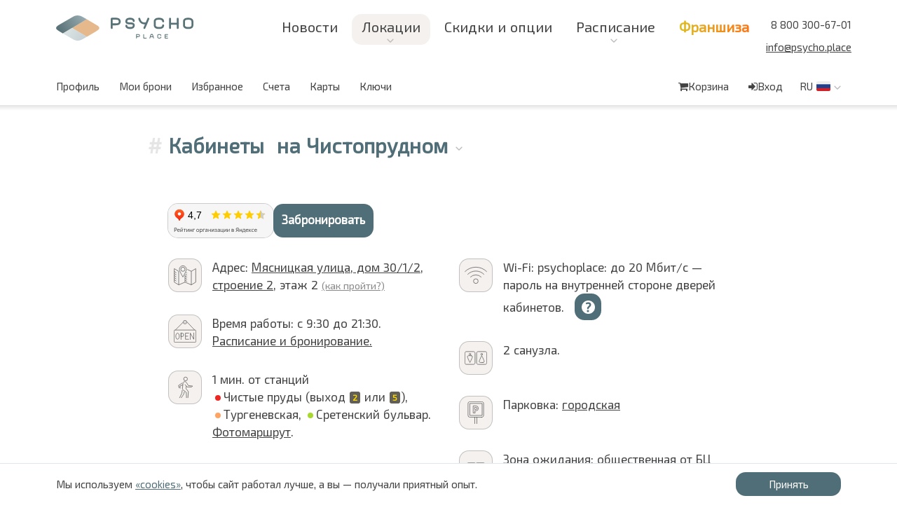

--- FILE ---
content_type: text/html; charset=utf-8
request_url: https://psycho.place/ru/places/chistoprudnyj
body_size: 151111
content:
<!DOCTYPE html>
<html lang="ru">
<head>
<meta charset="UTF-8">
<title>Кабинеты на Чистопрудном · PsychoPlace</title>
<meta name="description" content="2 кабинета в центре аренды «Чистопрудный» в 1 мин. пешком от м. Чистые пруды, Тургеневская, Сретенский бульвар">
<meta name="viewport" content="width=device-width, initial-scale=1.0, maximum-scale=1.0, user-scalable=no">
<meta name="format-detection" content="telephone=no">
<meta name="apple-mobile-web-app-title" content="PsychoPlace">
<meta name="mobile-web-app-capable" content="yes">

<!-- Open Graph -->
<meta property="og:type" content="website">
<meta property="og:title" content="Кабинеты на Чистопрудном · PsychoPlace">
<meta property="og:description" content="2 кабинета в центре аренды «Чистопрудный» в 1 мин. пешком от м. Чистые пруды, Тургеневская, Сретенский бульвар">
<meta property="og:image" content="https://e187b82f-ccbb-48d8-b154-d271d952e777.selcdn.net/static/images/places/chistoprudnyj_1_1280.jpg">
<meta property="og:image" content="https://e187b82f-ccbb-48d8-b154-d271d952e777.selcdn.net/static/images/places/chistoprudnyj_2_1280.jpg">
<meta property="og:url" content="https://psycho.place/ru/places/chistoprudnyj">
<meta property="og:locale" content="ru_RU">

<!-- Twitter -->
<meta name="twitter:title" content="Кабинеты на Чистопрудном · PsychoPlace">
<meta name="twitter:description" content="2 кабинета в центре аренды «Чистопрудный» в 1 мин. пешком от м. Чистые пруды, Тургеневская, Сретенский бульвар">
<meta name="twitter:card" content="summary_large_image">
<meta name="twitter:image" content="https://e187b82f-ccbb-48d8-b154-d271d952e777.selcdn.net/static/images/places/chistoprudnyj_1_1280.jpg">

<link rel="stylesheet" href="https://e187b82f-ccbb-48d8-b154-d271d952e777.selcdn.net/static/css/ru.index.7e08eb12.css">
<link rel="canonical" href="https://psycho.place/ru/places/chistoprudnyj">
<link rel="alternate" hreflang="en" href="https://psycho.place/en/places/chistoprudnyj">
<link rel="alternate" hreflang="ru" href="https://psycho.place/ru/places/chistoprudnyj">
<link rel="apple-touch-icon" sizes="180x180" href="/apple-touch-icon.png?v=3">
<link rel="icon" type="image/png" sizes="32x32" href="/favicon-32x32.png?v=3">
<link rel="icon" type="image/png" sizes="16x16" href="/favicon-16x16.png?v=3">
<link rel="manifest" href="/site.webmanifest?v=5">
<link rel="mask-icon" href="/safari-pinned-tab.svg?v=3" color="#ec7415">
<link rel="shortcut icon" href="/favicon.ico?v=3">
<meta name="msapplication-TileColor" content="#ff882b">
<meta name="theme-color" content="#ffffff">
<script type="application/ld+json">
{"@context":"https://schema.org/","@type":"LocalBusiness","@id":"https://psycho.place/ru/places/chistoprudnyj#branch","name":"Чистопрудный","brand":{"@type":"Organization","@id":"https://psycho.place/ru/#headquarter","url":"https://psycho.place/ru/"},"parentOrganization":{"@type":"Organization","@id":"https://psycho.place/ru/#headquarter","url":"https://psycho.place/ru/"},"openingHours":"Mo-Su 9:30-21:30","image":[{"@type":"ImageObject","contentUrl":"https://e187b82f-ccbb-48d8-b154-d271d952e777.selcdn.net/static/images/places/chistoprudnyj_1_1280.jpg","thumbnailUrl":"https://e187b82f-ccbb-48d8-b154-d271d952e777.selcdn.net/static/images/places/chistoprudnyj_1_400.jpg"},{"@type":"ImageObject","contentUrl":"https://e187b82f-ccbb-48d8-b154-d271d952e777.selcdn.net/static/images/places/chistoprudnyj_2_1280.jpg","thumbnailUrl":"https://e187b82f-ccbb-48d8-b154-d271d952e777.selcdn.net/static/images/places/chistoprudnyj_2_400.jpg"}],"address":{"@type":"PostalAddress","streetAddress":"Мясницкая улица, дом 30/1/2, строение 2","addressLocality":"Москва","addressRegion":"Москва","addressCountry":"RU","postalCode":"101000"},"geo":{"@type":"GeoCoordinates","latitude":55.765219,"longitude":37.638592},"telephone":"8 800 300-67-01","priceRange":"$$","sameAs":["https://psycho.place/en/places/chistoprudnyj","https://www.google.com/maps/place/@55.765219,37.638592,17z/data=!4m7!3m6!1s0x46b54a66b0d00001:0x59d678bdd72043d9!8m2!3d55.7654288!4d37.6386315!16s%2Fg%2F11frsljc28!19sChIJAQDQsGZKtUYR2UMg17141lk","https://2gis.ru/firm/70000001082522595","https://yandex.ru/maps/org/50342041484"],"isicV4":"6810"}
</script>
<script type="application/ld+json">
{"@context":"https://schema.org","@type":"BreadcrumbList","itemListElement":[{"@type":"ListItem","position":1,"name":"Локации","item":"https://psycho.place/places"},{"@type":"ListItem","position":2,"name":"Чистопрудный"}]}
</script>
<script>(function (d, w) {
    // Yandex.Metrika
    w.ym = function () {
        w.ym.a.push(arguments);
    };
    w.ym.l = 1 * new Date();
    w.ym.a = [[46282266, 'init', {
                clickmap: true,
                trackLinks: true,
                accurateTrackBounce: true,
                ecommerce: 'ecommerceData',
            }]];
    // VK pixel
    /*
    var _tmr = w._tmr || (w._tmr = []);
    _tmr.push({id: '3472620', type: 'pageView', start: (new Date()).getTime()});
    var id = 'tmr-code';
    if (d.getElementById(id))
      return;
    var ts = d.createElement('script');
    ts.type = 'text/javascript';
    ts.async = true; ts.id = id;
    ts.src = 'https://top-fwz1.mail.ru/js/code.js';
    var f = function() {
      var s = d.getElementsByTagName('script')[0];
      s.parentNode.insertBefore(ts, s);
    };
    if ((w as any).opera == '[object Opera]')
      d.addEventListener('DOMContentLoaded', f, false);
    else
      f();
    */
})(document, window);</script>
<script async src="//mc.yandex.ru/metrika/tag.js"></script>


<meta name="google-site-verification" content="2Dlt200awVYknN8rudkL8X6_CbLHgnZt5n0D6Sqh_aI" />
</head>

<body>
<noscript>
  <div>
    <img src="//mc.yandex.ru/watch/46282266?ut=noindex"
      style="position:absolute; left:-9999px;" alt="">
  </div>
</noscript>

<div id="reactor"><div class="site" data-reactroot=""><header class="header"><div class="header__menu-container"><div class="header__mainmenu"><div class="header__menu-group flex-start"><a class="header__logo logo" href="/ru/"></a></div><div class="header__menu-group header__menu-group_expanding"><nav class="header__navigation" role="menubar"><a class="header__navlink" role="menuitem" href="/ru/news">Новости</a><div role="menuitem" aria-haspopup="menu" aria-controls="places-menu" class="places-menu header__navlink header__navlink_places header__navlink_active" tabindex="0"><span class="places-menu__title">Локации</span><span class="places-menu__arrow"></span><div class="places-menu__wrapper"><div class="places-menu__items" role="menu" id="places-menu"><div class="places-menu__column"><div class="collapsed-container"><div class="collapsed-content"><div class="collapsed-content__button"><div class="collapsed-content__text"><div class="places-menu__subway__icon places-menu__subway__icon_bak"></div><div class="places-menu__subway__title">Baumanskaya</div></div><span class="collapsed-content__arrow"></span></div></div></div><div class="collapsed-container"><div class="collapsed-content"><div class="collapsed-content__button"><div class="collapsed-content__text"><div class="places-menu__subway__icon places-menu__subway__icon_mar"></div><div class="places-menu__subway__title">Kitay-Gorod</div></div><span class="collapsed-content__arrow"></span></div></div></div><div class="collapsed-container"><div class="collapsed-content"><div class="collapsed-content__button"><div class="collapsed-content__text"><div class="places-menu__subway__icon places-menu__subway__icon_mya"></div><div class="places-menu__subway__title">Lubyanka</div></div><span class="collapsed-content__arrow"></span></div></div></div><div class="collapsed-container"><div class="collapsed-content"><div class="collapsed-content__button"><div class="collapsed-content__text"><div class="places-menu__subway__icon places-menu__subway__icon_may"></div><div class="places-menu__subway__title">Mayakovskaya</div></div><span class="collapsed-content__arrow"></span></div></div></div><div class="collapsed-container"><div class="collapsed-content"><div class="collapsed-content__button"><div class="collapsed-content__text"><div class="places-menu__subway__icon places-menu__subway__icon_nvs"></div><div class="places-menu__subway__title">Novoslobodskaya</div></div><span class="collapsed-content__arrow"></span></div></div></div></div><div class="places-menu__column"><div class="collapsed-container"><div class="collapsed-content"><div class="collapsed-content__button"><div class="collapsed-content__text"><div class="places-menu__subway__icon places-menu__subway__icon_pku"></div><div class="places-menu__subway__title">Park Kultury</div></div><span class="collapsed-content__arrow"></span></div></div></div><div class="collapsed-container"><div class="collapsed-content"><div class="collapsed-content__button"><div class="collapsed-content__text"><div class="places-menu__subway__icon places-menu__subway__icon_pav"></div><div class="places-menu__subway__title">Paveletskaya</div></div><span class="collapsed-content__arrow"></span></div></div></div><div class="collapsed-container"><div class="collapsed-content"><div class="collapsed-content__button"><div class="collapsed-content__text"><div class="places-menu__subway__icon places-menu__subway__icon_pol"></div><div class="places-menu__subway__title">Polyanka</div></div><span class="collapsed-content__arrow"></span></div></div></div><div class="collapsed-container"><div class="collapsed-content"><div class="collapsed-content__button"><div class="collapsed-content__text"><div class="places-menu__subway__icon places-menu__subway__icon_prm"></div><div class="places-menu__subway__title">Prospekt Mira</div></div><span class="collapsed-content__arrow"></span></div></div></div><div class="collapsed-container"><div class="collapsed-content"><div class="collapsed-content__button"><div class="collapsed-content__text"><div class="places-menu__subway__icon places-menu__subway__icon_bdm"></div><div class="places-menu__subway__title">Pushkinskaya</div></div><span class="collapsed-content__arrow"></span></div></div></div></div><div class="places-menu__column"><div class="collapsed-container"><div class="collapsed-content"><div class="collapsed-content__button"><div class="collapsed-content__text"><div class="places-menu__subway__icon places-menu__subway__icon_sml"></div><div class="places-menu__subway__title">Smolenskaya</div></div><span class="collapsed-content__arrow"></span></div></div></div><div class="collapsed-container"><div class="collapsed-content"><div class="collapsed-content__button"><div class="collapsed-content__text"><div class="places-menu__subway__icon places-menu__subway__icon_trk"></div><div class="places-menu__subway__title">Tretyakovskaya</div></div><span class="collapsed-content__arrow"></span></div></div></div><div class="collapsed-container"><div class="collapsed-content"><div class="collapsed-content__button"><div class="collapsed-content__text"><div class="places-menu__subway__icon places-menu__subway__icon_tsv"></div><div class="places-menu__subway__title">Tsvetnoy Bulvar</div></div><span class="collapsed-content__arrow"></span></div></div></div><div class="collapsed-container"><div class="collapsed-content"><div class="collapsed-content__button"><div class="collapsed-content__text"><div class="places-menu__subway__icon places-menu__subway__icon_ula"></div><div class="places-menu__subway__title">Chistie Prudy</div></div><span class="collapsed-content__arrow"></span></div></div></div></div></div></div></div> <a class="header__navlink header__navlink_important header__navlink_wrap" role="menuitem" href="/ru/long-term">Скидки и опции</a> <div role="menuitem" aria-haspopup="menu" aria-controls="schedules-menu" class="places-menu header__navlink header__navlink_schedule" tabindex="0"><span class="places-menu__title">Расписание</span><span class="places-menu__arrow"></span><div class="places-menu__wrapper"><div class="places-menu__items" role="menu" id="schedules-menu"><div class="places-menu__column"><div class="collapsed-container"><div class="collapsed-content"><div class="collapsed-content__button"><div class="collapsed-content__text"><div class="places-menu__subway__icon places-menu__subway__icon_bak"></div><div class="places-menu__subway__title">Baumanskaya</div></div><span class="collapsed-content__arrow"></span></div></div></div><div class="collapsed-container"><div class="collapsed-content"><div class="collapsed-content__button"><div class="collapsed-content__text"><div class="places-menu__subway__icon places-menu__subway__icon_mar"></div><div class="places-menu__subway__title">Kitay-Gorod</div></div><span class="collapsed-content__arrow"></span></div></div></div><div class="collapsed-container"><div class="collapsed-content"><div class="collapsed-content__button"><div class="collapsed-content__text"><div class="places-menu__subway__icon places-menu__subway__icon_mya"></div><div class="places-menu__subway__title">Lubyanka</div></div><span class="collapsed-content__arrow"></span></div></div></div><div class="collapsed-container"><div class="collapsed-content"><div class="collapsed-content__button"><div class="collapsed-content__text"><div class="places-menu__subway__icon places-menu__subway__icon_may"></div><div class="places-menu__subway__title">Mayakovskaya</div></div><span class="collapsed-content__arrow"></span></div></div></div><div class="collapsed-container"><div class="collapsed-content"><div class="collapsed-content__button"><div class="collapsed-content__text"><div class="places-menu__subway__icon places-menu__subway__icon_nvs"></div><div class="places-menu__subway__title">Novoslobodskaya</div></div><span class="collapsed-content__arrow"></span></div></div></div></div><div class="places-menu__column"><div class="collapsed-container"><div class="collapsed-content"><div class="collapsed-content__button"><div class="collapsed-content__text"><div class="places-menu__subway__icon places-menu__subway__icon_pku"></div><div class="places-menu__subway__title">Park Kultury</div></div><span class="collapsed-content__arrow"></span></div></div></div><div class="collapsed-container"><div class="collapsed-content"><div class="collapsed-content__button"><div class="collapsed-content__text"><div class="places-menu__subway__icon places-menu__subway__icon_pav"></div><div class="places-menu__subway__title">Paveletskaya</div></div><span class="collapsed-content__arrow"></span></div></div></div><div class="collapsed-container"><div class="collapsed-content"><div class="collapsed-content__button"><div class="collapsed-content__text"><div class="places-menu__subway__icon places-menu__subway__icon_pol"></div><div class="places-menu__subway__title">Polyanka</div></div><span class="collapsed-content__arrow"></span></div></div></div><div class="collapsed-container"><div class="collapsed-content"><div class="collapsed-content__button"><div class="collapsed-content__text"><div class="places-menu__subway__icon places-menu__subway__icon_prm"></div><div class="places-menu__subway__title">Prospekt Mira</div></div><span class="collapsed-content__arrow"></span></div></div></div><div class="collapsed-container"><div class="collapsed-content"><div class="collapsed-content__button"><div class="collapsed-content__text"><div class="places-menu__subway__icon places-menu__subway__icon_bdm"></div><div class="places-menu__subway__title">Pushkinskaya</div></div><span class="collapsed-content__arrow"></span></div></div></div></div><div class="places-menu__column"><div class="collapsed-container"><div class="collapsed-content"><div class="collapsed-content__button"><div class="collapsed-content__text"><div class="places-menu__subway__icon places-menu__subway__icon_sml"></div><div class="places-menu__subway__title">Smolenskaya</div></div><span class="collapsed-content__arrow"></span></div></div></div><div class="collapsed-container"><div class="collapsed-content"><div class="collapsed-content__button"><div class="collapsed-content__text"><div class="places-menu__subway__icon places-menu__subway__icon_trk"></div><div class="places-menu__subway__title">Tretyakovskaya</div></div><span class="collapsed-content__arrow"></span></div></div></div><div class="collapsed-container"><div class="collapsed-content"><div class="collapsed-content__button"><div class="collapsed-content__text"><div class="places-menu__subway__icon places-menu__subway__icon_tsv"></div><div class="places-menu__subway__title">Tsvetnoy Bulvar</div></div><span class="collapsed-content__arrow"></span></div></div></div><div class="collapsed-container"><div class="collapsed-content"><div class="collapsed-content__button"><div class="collapsed-content__text"><div class="places-menu__subway__icon places-menu__subway__icon_ula"></div><div class="places-menu__subway__title">Chistie Prudy</div></div><span class="collapsed-content__arrow"></span></div></div></div></div></div></div></div> <a role="menuitem" class="header__navlink header__navlink_important" href="https://franchise.psycho.place/" target="_blank"><span class="header__franchise">Франшиза</span></a></nav></div><div class="header__menu-group header__menu-group_contacts"><a class="header__phone" href="tel:+78003006701">8 800 300-67-01</a><a class="header__email" href="mailto:info@psycho.place">info@psycho.place</a></div></div></div><div class="header__menu-container"><div class="header__usermenu"><div class="header__menu-group header__menu-group_expanding"><nav class="header__navigation"><a class="header__userlink" href="/ru/user">Профиль</a> <a class="header__userlink" href="/ru/user/reservations">Мои брони</a> <a class="header__userlink" href="/ru/schedule/favorites">Избранное</a> <a class="header__userlink" href="/ru/user/invoices">Счета</a> <a class="header__userlink" href="/ru/user/payment-tokens">Карты</a> <a class="header__userlink" href="/ru/user/keys">Ключи</a></nav></div><div class="header__menu-group header__menu-group_expanding header__menu-group_right"><nav class="header__navigation"><a class="header__userlink" href="/ru/reservation/cart"><span class="fa fa-shopping-cart"></span> <!-- -->Корзина</a><a class="header__userlink" href="/ru/reservation/authorization"><span class="fa fa-sign-in"></span> <!-- -->Вход</a><div class="langs-container"><div class="drop-down-menu lang-menu drop-down-menu_short" tabindex="0" role="menu"><div class="lang-menu__item_short">RU<span class="lang-menu__item__icon lang-menu__item__icon_ru"></span></div><span class="drop-down-menu__arrow"></span><div class="drop-down-menu__wrapper"><noindex><div class="drop-down-menu__items"><div class="drop-down-menu__item-head"><div class="drop-down-menu__item" role="menuitem"><div class="lang-menu__item lang-menu__item_active">RU<span class="lang-menu__item__icon lang-menu__item__icon_ru"></span></div></div></div><div class="drop-down-menu__item" role="menuitem"><a class="lang-menu__item " rel="alternate" hrefLang="en" aria-label="Английский" title="Английский" href="/en/places/chistoprudnyj">EN<span class="lang-menu__item__icon lang-menu__item__icon_en"></span></a></div></div></noindex></div></div></div></nav></div></div></div><div class="header__shadow"></div> </header><main class="site__content"><h1 class="site__title"><a class="anchor" id="a-title" href="#a-title"></a>Кабинеты <div class="drop-down-menu title-menu" tabindex="0" role="menu"><div>на Чистопрудном</div><span class="drop-down-menu__arrow"></span><div class="drop-down-menu__wrapper"><noindex><div class="drop-down-menu__items"><div class="drop-down-menu__item-head"><div class="drop-down-menu__item" role="menuitem"><div class="title-menu__item title-menu__item_active">на Чистопрудном</div></div></div><div class="drop-down-menu__item" role="menuitem"><a class="title-menu__item" href="/ru/places/b-dmitrovka">Б. Дмитровка</a></div><div class="drop-down-menu__item" role="menuitem"><a class="title-menu__item" href="/ru/places/ordynka">Б. Ордынка, д. 19</a></div><div class="drop-down-menu__item" role="menuitem"><a class="title-menu__item" href="/ru/places/polyanka">Б. Ордынка, д. 34</a></div><div class="drop-down-menu__item" role="menuitem"><a class="title-menu__item" href="/ru/places/novokuznetskaya">Б. Татарская</a></div><div class="drop-down-menu__item" role="menuitem"><a class="title-menu__item" href="/ru/places/bakuninskaya">Бакунинская</a></div><div class="drop-down-menu__item" role="menuitem"><a class="title-menu__item" href="/ru/places/park-kultury">Зубовский</a></div><div class="drop-down-menu__item" role="menuitem"><a class="title-menu__item" href="/ru/places/stary-arbat">Карманицкий</a></div><div class="drop-down-menu__item" role="menuitem"><a class="title-menu__item" href="/ru/places/klimentovskiy">Климентовский</a></div><div class="drop-down-menu__item" role="menuitem"><a class="title-menu__item" href="/ru/places/paveletskaya">Кожевнический</a></div><div class="drop-down-menu__item" role="menuitem"><a class="title-menu__item" href="/ru/places/m-dmitrovka">М. Дмитровка</a></div><div class="drop-down-menu__item" role="menuitem"><a class="title-menu__item" href="/ru/places/maroseyka">Маросейка</a></div><div class="drop-down-menu__item" role="menuitem"><a class="title-menu__item" href="/ru/places/myasnitskaya">Мясницкая, д. 30</a></div><div class="drop-down-menu__item" role="menuitem"><a class="title-menu__item" href="/ru/places/myasnitskaya-8">Мясницкая, д. 8</a></div><div class="drop-down-menu__item" role="menuitem"><a class="title-menu__item" href="/ru/places/novoslobodskaya">Новослободская</a></div><div class="drop-down-menu__item" role="menuitem"><a class="title-menu__item" href="/ru/places/pokrovka">Покровка</a></div><div class="drop-down-menu__item" role="menuitem"><a class="title-menu__item" href="/ru/places/tsvetnoy">Садовая-Сухаревская</a></div><div class="drop-down-menu__item" role="menuitem"><a class="title-menu__item" href="/ru/places/ulanskiy">Уланский</a></div><div class="drop-down-menu__item" role="menuitem"><a class="title-menu__item title-menu__item_active" href="/ru/places/chistoprudnyj">Чистопрудный</a></div><div class="drop-down-menu__item" role="menuitem"><a class="title-menu__item" href="/ru/places/smolenskaya">Шубинский</a></div></div></noindex></div></div></h1><section class="site__section site__section_text place"><div class="top-container"><iframe class="place__yarating" width="150" height="48" scrolling="no" src="https://yandex.ru/sprav/widget/rating-badge/50342041484?type=rating"></iframe><a class="button" href="/ru/schedule/chistoprudnyj">Забронировать</a></div><div class="place__infos"><div class="place__info"><span class="place__info-icon"><span class="ic ic_location"></span></span><div class="place__info-text">Адрес<!-- -->: <a href="geo:55.765219,37.638592" data-place="40">Мясницкая улица, дом 30/1/2, строение 2</a>, этаж 2<!-- --> <a href="#a-route" class="hint">(как пройти?)</a></div></div><div class="place__info"><span class="place__info-icon"><span class="ic ic_opening-hours"></span></span><div class="place__info-text">Время работы<!-- -->: <!-- -->с 9:30 до 21:30<!-- -->.<br/><a href="/ru/schedule/chistoprudnyj">Расписание и бронирование.</a></div></div><div class="place__info"><span class="place__info-icon"><span class="ic ic_distance"></span></span><div class="place__info-text">1 мин.<!-- --> <!-- -->от<!-- --> <!-- -->станций<!-- --> <span class="subway-first-word"><span class="subway-spot subway-spot_red"></span>Чистые<!-- --> пруды<!-- --> <!-- --> (выход <span class="subway-exit">2</span> или <span class="subway-exit">5</span>)</span>, <span class="subway-first-word"><span class="subway-spot subway-spot_orange"></span>Тургеневская</span>, <span class="subway-first-word"><span class="subway-spot subway-spot_lime"></span>Сретенский<!-- --> бульвар</span>.<br/><span><a href="/contacts/chistoprudnyj-ch">Фотомаршрут</a></span>.</div></div><div class="place__info"><span class="place__info-icon"><span class="ic ic_wifi"></span></span><div class="place__info-text">Wi-Fi: <strong>psychoplace</strong>: до 20 Мбит/с<!-- --> — <!-- -->пароль на внутренней стороне дверей кабинетов<!-- -->.<div class="popup-icon popup-icon_visible popup-icon_type_help popup-icon_color_undefined form__input"><span class="popup-icon__label"></span><div class="popup-icon__popup"><div class="popup-icon__close" role="button"><span class="fa fa-close"></span></div><h3>Для чего подойдёт?</h3><p><strong>10-20 <!-- -->Мбит/с</strong> — серфинг, почта, мессенджеры</p><p><strong>30-40 <!-- -->Мбит/с</strong> — онлайн-консультации, просмотр видео</p><p><strong>50 <!-- -->Мбит/с</strong> и выше — вебинары, стриминг видео и т.д.</p></div></div></div></div><div class="place__info"><span class="place__info-icon"><span class="ic ic_wc"></span></span><div class="place__info-text">2 санузла.</div></div><div class="place__info"><span class="place__info-icon"><span class="ic ic_parking"></span></span><div class="place__info-text">Парковка<!-- -->: <a href="#a-parking">городская</a></div></div><div class="place__info"><span class="place__info-icon"><span class="ic ic_waiting-room"></span></span><div class="place__info-text"><a href="#a-entrance">Зона ожидания</a>: <span>общественная от БЦ</span></div></div></div><div class="collapsed-container"><a class="anchor" id="a-place-description" href="#a-place-description">​</a><details class="collapsed-content collapsed-container_full-width"><summary class="collapsed-content__button"><span class="collapsed-content__title">Подробнее о локации</span><span class="collapsed-content__arrow"></span></summary><div class="collapsed-content__content"><div><p>Вход в стеклянную дверь на 1 этаже свободный.
На 2 этаже, где находятся наши кабинеты, сидит <strong>охранник</strong> за ресепшн. Обратите внимание, <strong>он не является нашим сотрудником</strong>, так что нет никакой нужды в том, чтобы взаимодействовать с ним.</p>
<p>Здесь пока только два кабинета почасовой аренды, которые в общем коридоре с другими офисами и магазинами.</p>
<p>Туалеты общие для всех арендаторов бизнес-центра. В них есть холодная вода, мыло, туалетная бумага.</p></div></div></details></div></section><section class="site__section site__section_text"><h2><a class="anchor" id="a-entrance" href="#a-entrance"></a>Холл и входная группа</h2><p>Это фотографии зоны ожидания. Фото отдельных кабинетов можно посмотреть <a href="#a-rooms">на их страницах</a>.</p><div class="place__slider slider slider_deferred slider_autoplay" tabindex="0" role="list"><div class="slider__tape"><div class="slider__slide" style="background-color:#8f9497;background-size:cover;background-image:url(&quot;https://e187b82f-ccbb-48d8-b154-d271d952e777.selcdn.net/static/images/places/chistoprudnyj_1_1280.jpg&quot;)" role="listitem"></div><div class="slider__slide" style="background-color:#aeacab;background-size:cover;background-image:url(&quot;https://e187b82f-ccbb-48d8-b154-d271d952e777.selcdn.net/static/images/places/chistoprudnyj_2_1280.jpg&quot;)" role="listitem"></div><div class="slider__slide" style="background-color:#8f9497;background-size:cover;background-image:url(&quot;https://e187b82f-ccbb-48d8-b154-d271d952e777.selcdn.net/static/images/places/chistoprudnyj_1_1280.jpg&quot;)" role="listitem"></div></div><div class="slider__counter">1<!-- --> / <!-- -->2</div><div class="slider__points"><div class="slider__point slider__point_active" data-n="0"></div><div class="slider__point" data-n="1"></div></div><button class="slider__fs"><span class="fa fa-arrows-alt"></span></button></div></section><section class="site__section site__section_text"><h2><a class="anchor" id="a-rooms" href="#a-rooms"></a>Кабинеты центра</h2><ul class="places"></ul><div class="place__warning"><p>Эти кабинеты<!-- --> размещены на нашем сайте, но они — не часть нашей сети: <b>они оборудованы не по нашим стандартам, мы не управляем ими</b>.</p><p>Тем не менее <b>бронирования в этих кабинетах находятся под нашей защитой</b>, и вы всегда можете рассчитывать на полный возврат денежных средств в случаях серьёзных проблем (для этого сообщите нам о проблемах по телефону или оставьте жалобу на сайте).</p></div><ul class="places"><li class="room-card"><div class="room-card__photo slider slider_deferred slider_clickable" tabindex="0" role="list"><div class="slider__tape"><div class="slider__slide" style="background-color:#7c929f;background-size:cover;background-image:url(&quot;https://e187b82f-ccbb-48d8-b154-d271d952e777.selcdn.net/static/images/places/j10_3_400.jpg&quot;)" role="listitem"></div><div class="slider__slide" style="background-color:#818a90;background-size:cover;background-image:url(&quot;https://e187b82f-ccbb-48d8-b154-d271d952e777.selcdn.net/static/images/places/j10_2_400.jpg&quot;)" role="listitem"></div><div class="slider__slide" style="background-color:#8e9ba1;background-size:cover;background-image:url(&quot;https://e187b82f-ccbb-48d8-b154-d271d952e777.selcdn.net/static/images/places/j10_4_400.jpg&quot;)" role="listitem"></div><div class="slider__slide" style="background-color:#8294a1;background-size:cover;background-image:url(&quot;https://e187b82f-ccbb-48d8-b154-d271d952e777.selcdn.net/static/images/places/j10_5_400.jpg&quot;)" role="listitem"></div><div class="slider__slide" style="background-color:#728c9d;background-size:cover;background-image:url(&quot;https://e187b82f-ccbb-48d8-b154-d271d952e777.selcdn.net/static/images/places/j10_6_400.jpg&quot;)" role="listitem"></div><div class="slider__slide" style="background-color:#8495a0;background-size:cover;background-image:url(&quot;https://e187b82f-ccbb-48d8-b154-d271d952e777.selcdn.net/static/images/places/j10_7_400.jpg&quot;)" role="listitem"></div><div class="slider__slide" style="background-color:#7a878f;background-size:cover;background-image:url(&quot;https://e187b82f-ccbb-48d8-b154-d271d952e777.selcdn.net/static/images/places/j10_8_400.jpg&quot;)" role="listitem"></div><div class="slider__slide" style="background-color:#81919b;background-size:cover;background-image:url(&quot;https://e187b82f-ccbb-48d8-b154-d271d952e777.selcdn.net/static/images/places/j10_9_400.jpg&quot;)" role="listitem"></div><div class="slider__slide" style="background-color:#a7aaa8;background-size:cover;background-image:url(&quot;https://e187b82f-ccbb-48d8-b154-d271d952e777.selcdn.net/static/images/places/j10_10_400.jpg&quot;)" role="listitem"></div><div class="slider__slide" style="background-color:#557497;background-size:cover;background-image:url(&quot;https://e187b82f-ccbb-48d8-b154-d271d952e777.selcdn.net/static/images/places/j10_11_400.jpg&quot;)" role="listitem"></div><div class="slider__slide" style="background-color:#33567b;background-size:cover;background-image:url(&quot;https://e187b82f-ccbb-48d8-b154-d271d952e777.selcdn.net/static/images/places/j10_12_400.jpg&quot;)" role="listitem"></div><div class="slider__slide" style="background-color:#b29d84;background-size:cover;background-image:url(&quot;https://e187b82f-ccbb-48d8-b154-d271d952e777.selcdn.net/static/images/places/j10_13_400.jpg&quot;)" role="listitem"></div><div class="slider__slide" style="background-color:#8e775b;background-size:cover;background-image:url(&quot;https://e187b82f-ccbb-48d8-b154-d271d952e777.selcdn.net/static/images/places/j10_14_400.jpg&quot;)" role="listitem"></div><div class="slider__slide" style="background-color:#80878f;background-size:cover;background-image:url(&quot;https://e187b82f-ccbb-48d8-b154-d271d952e777.selcdn.net/static/images/places/j10_15_400.jpg&quot;)" role="listitem"></div><div class="slider__slide" style="background-color:#7c929f;background-size:cover;background-image:url(&quot;https://e187b82f-ccbb-48d8-b154-d271d952e777.selcdn.net/static/images/places/j10_3_400.jpg&quot;)" role="listitem"></div></div><div class="slider__points"><div class="slider__point slider__point_active" data-n="0"></div><div class="slider__point" data-n="1"></div><div class="slider__point" data-n="2"></div><div class="slider__point" data-n="3"></div><div class="slider__point" data-n="4"></div><div class="slider__point" data-n="5"></div><div class="slider__point" data-n="6"></div><div class="slider__point" data-n="7"></div><div class="slider__point" data-n="8"></div><div class="slider__point" data-n="9"></div><div class="slider__point" data-n="10"></div><div class="slider__point" data-n="11"></div><div class="slider__point" data-n="12"></div><div class="slider__point" data-n="13"></div></div><div class="slider__top-buttons"><div class="slider__top-button" style="cursor:pointer"><span>🚻</span><span>Общий коридор и туалеты</span></div></div><button class="slider__favorite-button fa fa-heart-o"></button></div><div class="room-card-desc"><div class="room-card-header"><h2 class="room-card__title"><a href="/ru/places/chistoprudnyj/chistoprudnyj-10"><span><span class="reservations__room" style="background-color:#1553e5"></span> <!-- -->Я-10<!-- --> </span></a></h2><div class="room-card-price"><span class="">500–600 ₽</span> в час</div><a class="room-card-rating room-card_desktop" href="/ru/places/chistoprudnyj/chistoprudnyj-10#a-reviews"><span class="fa fa-star"></span> <!-- -->4.2 (33 оценки)</a></div><div class="room-card__place">Центр аренды «Чистопрудный»</div><p class="room-card-descline room-card_desktop"><span class="fa fa-arrows"></span> <!-- -->21 м²<!-- --> <span class="fa fa-user-o"></span> <!-- -->До 6 чел.</p><div class="room-card-descline room-card-area room-card_phone icon"><div class="arrows-icon"></div> <!-- -->21 м²<!-- --> <span class="fa fa-user-o"></span> <!-- -->До 6 чел.</div><p class="room-card-descline room-card_desktop"><span class="ic ic_pedestrian"></span> <!-- -->1 мин.<!-- --> от м. <span class="subway-first-word"><span class="subway-spot-group"><span class="subway-spot subway-spot_red"></span><span class="subway-spot subway-spot_orange"></span><span class="subway-spot subway-spot_lime"></span></span>Чистые</span> пруды<!-- -->, <!-- -->Тургеневская<!-- -->, <!-- -->Сретенский<!-- --> бульвар</p><p class="room-card-descline room-card-subway room-card_phone"><span class="subway-first-word"><span class="subway-spot-group"><span class="subway-spot subway-spot_red"></span><span class="subway-spot subway-spot_orange"></span><span class="subway-spot subway-spot_lime"></span></span>Чистые</span> пруды<!-- -->, <!-- -->Тургеневская<!-- -->, <!-- -->Сретенский<!-- --> бульвар<!-- --> <span class="room-card-walktime">1 мин.<!-- --> <!-- -->пешком<!-- --> </span></p><p class="room-card-descline room-card_desktop"><a href="/ru/places/chistoprudnyj/chistoprudnyj-10">Подробнее о кабинете…</a></p><a class="room-card-rating room-card_phone" href="/ru/places/chistoprudnyj/chistoprudnyj-10#a-reviews"><span class="fa fa-star"></span> <!-- -->4.2 (33 оценки)</a><div class="room-card-buttons"><button class="button button-desktop">Бронировать за 500—600 ₽</button><button class="button button-phone button_accent">Бронировать от 500 ₽</button></div></div></li><li class="room-card"><div class="room-card__photo slider slider_deferred slider_clickable" tabindex="0" role="list"><div class="slider__tape"><div class="slider__slide" style="background-color:#b28f83;background-size:cover;background-image:url(&quot;https://e187b82f-ccbb-48d8-b154-d271d952e777.selcdn.net/static/images/places/j11_1_400.jpg&quot;)" role="listitem"></div><div class="slider__slide" style="background-color:#ae9389;background-size:cover;background-image:url(&quot;https://e187b82f-ccbb-48d8-b154-d271d952e777.selcdn.net/static/images/places/j11_2_400.jpg&quot;)" role="listitem"></div><div class="slider__slide" style="background-color:#a9897e;background-size:cover;background-image:url(&quot;https://e187b82f-ccbb-48d8-b154-d271d952e777.selcdn.net/static/images/places/j11_3_400.jpg&quot;)" role="listitem"></div><div class="slider__slide" style="background-color:#ad9288;background-size:cover;background-image:url(&quot;https://e187b82f-ccbb-48d8-b154-d271d952e777.selcdn.net/static/images/places/j11_4_400.jpg&quot;)" role="listitem"></div><div class="slider__slide" style="background-color:#a58a7e;background-size:cover;background-image:url(&quot;https://e187b82f-ccbb-48d8-b154-d271d952e777.selcdn.net/static/images/places/j11_5_400.jpg&quot;)" role="listitem"></div><div class="slider__slide" style="background-color:#a7928c;background-size:cover;background-image:url(&quot;https://e187b82f-ccbb-48d8-b154-d271d952e777.selcdn.net/static/images/places/j11_6_400.jpg&quot;)" role="listitem"></div><div class="slider__slide" style="background-color:#b29287;background-size:cover;background-image:url(&quot;https://e187b82f-ccbb-48d8-b154-d271d952e777.selcdn.net/static/images/places/j11_7_400.jpg&quot;)" role="listitem"></div><div class="slider__slide" style="background-color:#958077;background-size:cover;background-image:url(&quot;https://e187b82f-ccbb-48d8-b154-d271d952e777.selcdn.net/static/images/places/j11_9_400.jpg&quot;)" role="listitem"></div><div class="slider__slide" style="background-color:#a89389;background-size:cover;background-image:url(&quot;https://e187b82f-ccbb-48d8-b154-d271d952e777.selcdn.net/static/images/places/j11_8_400.jpg&quot;)" role="listitem"></div><div class="slider__slide" style="background-color:#a29787;background-size:cover;background-image:url(&quot;https://e187b82f-ccbb-48d8-b154-d271d952e777.selcdn.net/static/images/places/j11_10_400.jpg&quot;)" role="listitem"></div><div class="slider__slide" style="background-color:#a58e82;background-size:cover;background-image:url(&quot;https://e187b82f-ccbb-48d8-b154-d271d952e777.selcdn.net/static/images/places/j11_11_400.jpg&quot;)" role="listitem"></div><div class="slider__slide" style="background-color:#9d7165;background-size:cover;background-image:url(&quot;https://e187b82f-ccbb-48d8-b154-d271d952e777.selcdn.net/static/images/places/j11_12_400.jpg&quot;)" role="listitem"></div><div class="slider__slide" style="background-color:#b28f83;background-size:cover;background-image:url(&quot;https://e187b82f-ccbb-48d8-b154-d271d952e777.selcdn.net/static/images/places/j11_1_400.jpg&quot;)" role="listitem"></div></div><div class="slider__points"><div class="slider__point slider__point_active" data-n="0"></div><div class="slider__point" data-n="1"></div><div class="slider__point" data-n="2"></div><div class="slider__point" data-n="3"></div><div class="slider__point" data-n="4"></div><div class="slider__point" data-n="5"></div><div class="slider__point" data-n="6"></div><div class="slider__point" data-n="7"></div><div class="slider__point" data-n="8"></div><div class="slider__point" data-n="9"></div><div class="slider__point" data-n="10"></div><div class="slider__point" data-n="11"></div></div><div class="slider__top-buttons"><div class="slider__top-button" style="cursor:pointer"><span>🚻</span><span>Общий коридор и туалеты</span></div></div><button class="slider__favorite-button fa fa-heart-o"></button></div><div class="room-card-desc"><div class="room-card-header"><h2 class="room-card__title"><a href="/ru/places/chistoprudnyj/chistoprudnyj-11"><span><span class="reservations__room" style="background-color:#ff6347"></span> <!-- -->Я-11<!-- --> </span></a></h2><div class="room-card-price"><span class="">500–550 ₽</span> в час</div><a class="room-card-rating room-card_desktop" href="/ru/places/chistoprudnyj/chistoprudnyj-11#a-reviews"><span class="fa fa-star"></span> <!-- -->4.2 (29 оценок)</a></div><div class="room-card__place">Центр аренды «Чистопрудный»</div><p class="room-card-descline room-card_desktop"><span class="fa fa-arrows"></span> <!-- -->15 м²<!-- --> <span class="fa fa-user-o"></span> <!-- -->До 6 чел.</p><div class="room-card-descline room-card-area room-card_phone icon"><div class="arrows-icon"></div> <!-- -->15 м²<!-- --> <span class="fa fa-user-o"></span> <!-- -->До 6 чел.</div><p class="room-card-descline room-card_desktop"><span class="ic ic_pedestrian"></span> <!-- -->1 мин.<!-- --> от м. <span class="subway-first-word"><span class="subway-spot-group"><span class="subway-spot subway-spot_red"></span><span class="subway-spot subway-spot_orange"></span><span class="subway-spot subway-spot_lime"></span></span>Чистые</span> пруды<!-- -->, <!-- -->Тургеневская<!-- -->, <!-- -->Сретенский<!-- --> бульвар</p><p class="room-card-descline room-card-subway room-card_phone"><span class="subway-first-word"><span class="subway-spot-group"><span class="subway-spot subway-spot_red"></span><span class="subway-spot subway-spot_orange"></span><span class="subway-spot subway-spot_lime"></span></span>Чистые</span> пруды<!-- -->, <!-- -->Тургеневская<!-- -->, <!-- -->Сретенский<!-- --> бульвар<!-- --> <span class="room-card-walktime">1 мин.<!-- --> <!-- -->пешком<!-- --> </span></p><p class="room-card-descline room-card_desktop"><a href="/ru/places/chistoprudnyj/chistoprudnyj-11">Подробнее о кабинете…</a></p><a class="room-card-rating room-card_phone" href="/ru/places/chistoprudnyj/chistoprudnyj-11#a-reviews"><span class="fa fa-star"></span> <!-- -->4.2 (29 оценок)</a><div class="room-card-buttons"><button class="button button-desktop">Бронировать за 500—550 ₽</button><button class="button button-phone button_accent">Бронировать от 500 ₽</button></div></div></li></ul></section><div class="site__sticky-boundary"><section class="site__section site__section_text"><h2><a class="anchor" id="a-schedule" href="#a-schedule"></a>Расписание</h2><p>Чтобы удобно увидеть свободные слоты времени всех кабинетов центра или какого-то конкретного кабинета, то вам <a href="/ru/schedule/chistoprudnyj">сюда — в расписание этого центра</a>. Там же можно будет и забронировать.</p><p>Если нужно найти свободный кабинет на конкретные дату и время, и при этом его месторасположение не играет решающей роли, то рекомендуем воспользоваться <a href="/ru/search/0/0/2">сквозным поиском по всем локациям</a>. При этом Вы сможете отобразить все результаты на карте, а также при необходимости отфильтровать и отсортировать результаты.</p></section><section class="site__section site__section_text"><h2><a class="anchor" id="a-route" href="#a-route"></a>Как пройти?</h2><p>Из метро <span class="subway-first-word"><span class="subway-spot-group"><span class="subway-spot subway-spot_red"></span></span> Чистые пруды</span> удобнее всего выходить через выходы <span class="subway-exit">5</span> и <span class="subway-exit">2</span>.<br />
Двухэтажное здание, cтеклянные двери справа от «Вкусно и точка».<br />
Внутри нужно подняться на второй этаж.<br />
На втором этаже пройти прямо мимо деревянной стойки ресепшна, повернуть за ней налево и сразу в коридор направо. <br /><a href="https://psycho.place/contacts/chistoprudnyj-ch">Фотомаршрут</a>. <br /> <a href="https://www.youtube.com/shorts/Zn8Mhisnxs8" rel="noopener external" target="_blank"><i class="fa fa-youtube-play"></i> Видеомаршрут</a>.</p></section><section class="site__section site__section_text"><h2><a class="anchor" id="a-parking" href="#a-parking"></a>Парковка</h2><div><i class="fa fa-car"></i> <!--<a href="/contacts/myasnitskaya-cp#a-map">-->Уличная парковка<!--</a>-->:
<ul>
  <li>Гусятников переулок — пн-вс, кроме праздников с&nbsp;8:00&nbsp;до&nbsp;21:00: 380&nbsp;₽/час, с&nbsp;21:00&nbsp;до&nbsp;8:00: 200&nbsp;₽/час;</li>
  <li>Мясницкая улица — пн-вс, кроме праздников с&nbsp;8:00&nbsp;до&nbsp;21:00: 450&nbsp;₽/час, с&nbsp;21:00&nbsp;до&nbsp;8:00: 200&nbsp;₽/час;</li>
  <li>проспект Академика Сахарова — пн-вс, кроме праздников с&nbsp;8:00&nbsp;до&nbsp;21:00: 380&nbsp;₽/час, с&nbsp;21:00&nbsp;до&nbsp;8:00: 200&nbsp;₽/час;</li>
  <li>Парковка на Тургеневской площади (подземная) — 400&nbsp;₽/час, круглосуточно.</li>
</ul></div></section><section class="site__section"><div><div class=" "><a class="button mobile button_main-reservation" href="/ru/schedule/chistoprudnyj">Забронировать</a></div></div></section></div></main><footer class="footer"><nav class="footer__container"><div class="footer__part footer__contacts"><h3 class="footer__header">Контакты</h3><p><a href="tel:+78003006701">8 800 300-67-01</a></p><p><a href="mailto:info@psycho.place">info@psycho.place</a></p><p><i class="fa fa-telegram"></i> <a href="//t.me/psy_pl" target="_blank" rel="noopener">Telegram</a></p><p><i class="fa fa-vk"></i> <a href="https://vk.com/im?media=&amp;sel=-155141643" target="_blank" rel="noopener">ВКонтакте</a></p><p><i class="fa fa-whatsapp"></i> <a href="https://wa.me/79266244554" target="_blank" rel="noopener">WhatsApp</a></p><p><i class="fa fa-instagram"></i> <a href="https://www.instagram.com/psycho.place" target="_blank" rel="noopener">Instagram<sup>*</sup></a></p><p class="footer__footnote"><sup>*</sup> <!-- -->Запрещенная в России организация</p><p><a href="/ru/contacts">Адреса</a></p><h3 class="footer__header mobile">Язык</h3><div class="mobile"><div class="drop-down-menu lang-menu drop-down-menu_short" tabindex="0" role="menu"><div class="lang-menu__item_short">RU<span class="lang-menu__item__icon lang-menu__item__icon_ru"></span></div><span class="drop-down-menu__arrow"></span><div class="drop-down-menu__wrapper"><noindex><div class="drop-down-menu__items"><div class="drop-down-menu__item-head"><div class="drop-down-menu__item" role="menuitem"><div class="lang-menu__item lang-menu__item_active">RU<span class="lang-menu__item__icon lang-menu__item__icon_ru"></span></div></div></div><div class="drop-down-menu__item" role="menuitem"><a class="lang-menu__item " rel="alternate" hrefLang="en" aria-label="Английский" title="Английский" href="/en/places/chistoprudnyj">EN<span class="lang-menu__item__icon lang-menu__item__icon_en"></span></a></div></div></noindex></div></div></div></div><div class="footer__part footer__main"><h3 class="footer__header">PsychoPlace</h3><p><a href="/ru/team">О нас</a></p><p><a href="https://franchise.psycho.place/" target="_blank" class="footer__franchise">Франшиза</a></p><p><a href="/ru/news">Новости</a></p><p><a href="/ru/articles">Статьи</a></p><p><a href="/ru/psychotherapy">Блог</a></p><p><a href="/ru/rules">Правила</a></p><p><a href="/ru/payment-options">Способы оплаты</a></p><p><a href="/ru/contacts">Контакты</a></p><p><a href="/ru/agreement">Договор</a></p><p><a href="/ru/news/cashback-vmesto-skidok">Кешбэк</a></p></div><div class="footer__part footer__user"><h3 class="footer__header">Пользователю</h3><p><a href="/ru/user">Профиль</a></p><p><a href="/ru/user/account">Мой счёт</a></p><p><a href="/ru/user/reservations">Мои брони</a></p><p><a href="/ru/schedule/favorites">Избранное</a></p><p><a href="/ru/user/invoices">Счета</a></p><p><a href="/ru/user/keys">Ключи</a></p><p><a href="/ru/user/payment-tokens">Карты</a></p></div><div class="footer__part footer__articles"><h3 class="footer__header">Новые статьи</h3><ul class="feed"><li class="feed__item"><a class="feed__link" href="/ru/articles/arenda-dlya-yuridicheskih-lits">Почасовая аренда кабинетов для юридических лиц — 28 февраля</a></li><li class="feed__item"><a class="feed__link" href="/ru/articles/arenda-masazhnogo-kabineta-kak-nachat">Аренда массажного кабинета: как начать практику с комфортом, а не с кредитом — история смелого решения в PsychoPlace. — 24 января</a></li><li class="feed__item"><a class="feed__link" href="/ru/articles/psiholog-i-finansovyy-analitik">Психолог, помогающая клиентам бороться с перфекционизмом, и финансовый аналитик, консультирующий по разумным инвестициям: обе совершили одну и ту же ошибку в погоне за идеальным блогом — 27 декабря 2024</a></li></ul><p><a href="/ru/articles">Все статьи…</a></p></div><div class="footer__part footer__company"><h3 class="footer__header">О нас</h3><p><a href="//vk.com/psycho.place" class="link-vk" target="_blank" rel="noopener" aria-label="ВКонтакте"><i class="social-logo fa fa-vk"></i></a><a href="//t.me/psycho_place" class="link-tm" target="_blank" rel="noopener" aria-label="Telegram"><i class="social-logo fa fa-telegram"></i></a><a href="//wa.me/79266244554" class="link-wa" target="_blank" rel="noopener" aria-label="WhatsApp"><i class="social-logo fa fa-whatsapp"></i></a><a href="//instagram.com/psycho.place" class="link-ig" target="_blank" rel="noopener" aria-label="Instagram"><i class="social-logo fa fa-instagram"></i><span class="footer__asterisk">*</span></a></p><p><a href="/ru/account">Реквизиты</a></p><p><a href="/ru/policy">Политика конфиденциальности</a></p><p>Мы заботимся о вашей конфиденциальности. Подробности доступны в <a href="https://pd.rkn.gov.ru/operators-registry/operators-list/?id=77-23-135025" target="_blank" rel="noopener">реестре обработки персональных данных</a>.</p><p class="flex-spacer"></p><p><a href="/ru/copyright">© <!-- -->ООО «ПсихоПлейс»</a>, 2017…<!-- -->2025</p><p class="footer__build">Сборка<!-- --> <!-- -->2025-11-08 19-43-34 [70382cd6]</p></div></nav></footer><div class="anchor-arrow"><div class="anchor-arrow__content fa fa-arrow-circle-right"></div></div><div class="notifications"></div><div class="button__container"><a class="chat-button" href="https://chat.integracio.ru/5c20728a6ab2dda3e360c17c24d9b571/psycho.place/ru" target="_blank" rel="noopener noreferrer"><span class="chat-button__icon fa fa-comments-o"></span><span class="chat-button__text">Отправьте нам сообщение</span></a></div></div></div>
<div id="overlay"></div>
<div id="overlay-submenu"></div>

<!-- Dependencies -->
<script src="/static/js/ts.js"></script>
<script src="https://e187b82f-ccbb-48d8-b154-d271d952e777.selcdn.net/static/js/modules.30b37248.js"></script>

<!-- Main -->
<script>
window.lang = 'ru';
window.webPathLang = '/ru';
window.isMobileBrowser = false;
window.renderedWidth = 1920;
window.cdnOrigin = 'https://e187b82f-ccbb-48d8-b154-d271d952e777.selcdn.net';
window.siteVariables = {"metroNumber":13,"phoneRef":"+78003006701","phoneText":"8 800 300-67-01","placesNumber":19,"runId":"eead369d","minReservationsGapParking":30,"roomsNumber":104,"bigRoomsNumber":6,"minRoomsArea":5,"maxRoomsArea":59,"featuresGroups":[null,"Мебель","Оборудование","Оборудование для массажа","Комфорт и уют","Специальное оборудование","Оборудование для специалистов по развитию и коррекции"],"features":{"1":{"name":"Метро","values":[{"id":47,"name":"Бауманская"},{"id":96,"name":"Китай-город"},{"id":118,"name":"Кузнецкий мост"},{"id":9,"name":"Лубянка"},{"id":34,"name":"Маяковская"},{"id":137,"name":"Менделеевская"},{"id":31,"name":"Новокузнецкая"},{"id":68,"name":"Новослободская"},{"id":30,"name":"Павелецкая"},{"id":13,"name":"Парк культуры"},{"id":45,"name":"Площадь Революции"},{"id":141,"name":"Полянка"},{"id":119,"name":"Пушкинская"},{"id":56,"name":"Смоленская"},{"id":4,"name":"Сокольники"},{"id":166,"name":"Сретенский бульвар"},{"id":33,"name":"Тверская"},{"id":85,"name":"Третьяковская"},{"id":1662,"name":"Трубная"},{"id":95,"name":"Тургеневская"},{"id":138,"name":"Цветной бульвар"},{"id":139,"name":"Чеховская"},{"id":8,"name":"Чистые пруды"}],"order":0,"group":1,"multiselect":true,"important":true},"2":{"name":"Для чего?","values":[{"id":1,"name":"Для индивидуальных консультаций"},{"id":2,"name":"Для семейных консультаций"},{"id":3,"name":"Для групповых занятий"},{"id":4,"name":"Для занятий с детьми"},{"id":5,"name":"Учебный класс"},{"id":6,"name":"Переговорная"},{"id":7,"name":"Большой зал"},{"id":8,"name":"Для психологов"},{"id":9,"name":"Для гипнотерапии"}],"order":0,"important":true},"3":{"name":"Мар­кер­ная по­верх­ность","values":[],"order":0,"group":1,"important":true},"4":{"name":"Размер рабочего стола","values":[{"id":1,"name":"1 чел. или больше"},{"id":2,"name":"2 чел. или больше"},{"id":4,"name":"4 чел. или больше"},{"id":6,"name":"6 чел. или больше"},{"id":8,"name":"8 чел. или больше"},{"id":100,"name":"Стол для ноутбука или больше"},{"id":1000,"name":"Кабинеты без стола"}],"order":0,"group":1},"5":{"name":"Цветовой акцент","values":[{"id":1,"name":"Красный"},{"id":2,"name":"Оранжевый"},{"id":3,"name":"Желтый"},{"id":4,"name":"Зеленый"},{"id":5,"name":"Голубой"},{"id":6,"name":"Синий"},{"id":7,"name":"Фиолетовый"},{"id":8,"name":"Розовый"},{"id":9,"name":"Коричневый"},{"id":10,"name":"Черный"}],"order":0,"multiselect":true},"6":{"name":"Без персонала","values":[],"order":0,"desc":"Центр работает автономно без сотрудников и охранников."},"7":{"name":"Оборудование для презентаций","values":[{"id":1,"name":"Проектор"},{"id":2,"name":"Телевизор"},{"id":3,"name":"Проектор или телевизор"}],"order":0,"group":2},"8":{"name":"Юнгианская песочница","values":[],"order":0,"group":5,"important":true},"9":{"name":"Ростовое зеркало","values":[],"order":0,"group":1},"10":{"name":"Bluetooth-колонка","values":[],"order":0,"group":2},"11":{"name":"USB-порт для зарядки","values":[],"order":0,"group":2},"12":{"name":"Полное затемнение окон","values":[],"order":0,"group":4},"13":{"name":"Несколько сценариев освещения","values":[],"order":0,"group":4},"14":{"name":"Ковер или ковровое покрытие","values":[{"id":1,"name":"Есть"},{"id":2,"name":"Отсутствует"}],"order":0,"group":4},"15":{"name":"Йога-коврики","values":[],"order":0,"group":6},"16":{"name":"Живые цветы","values":[],"order":0,"group":4},"17":{"name":"Мат для телес­ных прак­тик","values":[],"order":0,"group":5},"18":{"name":"Кресло с высо­кой спин­кой","values":[],"order":0,"desc":"И опорой для головы и шеи.","group":1,"important":true},"19":{"name":"Доступность","values":[{"id":1,"name":"1-й этаж"},{"id":2,"name":"Лифт или 1-й этаж"}],"order":0},"20":{"name":"Диван или кушет­ка во весь рост","values":[],"order":0,"group":1,"important":true},"21":{"name":"Обору­до­ва­ние дефек­толога / нейро­психо­лога","values":[],"order":0,"desc":"Балансир, утяжеленное одеяло, набор игрушек для дефектолога и детского психолога.","group":6},"22":{"name":"Психодиагнос­тичес­кие ме­то­дики","values":[],"order":0},"23":{"name":"Кондиционер","values":[],"order":0,"group":4,"important":true},"24":{"name":"Пешком до метро","values":[{"id":1,"name":"До 1 мин."},{"id":2,"name":"До 4 мин."},{"id":3,"name":"До 6 мин."}],"order":0,"important":true},"26":{"name":"Вход","values":[{"id":2,"name":"Со двора"},{"id":1,"name":"Со стороны улицы"}],"order":0},"27":{"name":"Хороший Wi-Fi","values":[],"order":0,"group":2,"important":true},"28":{"name":"Детская мебель","values":[],"order":0,"desc":"Стол, стул и табуретка.","group":6},"29":{"name":"Рабочий стул","values":[],"order":0,"desc":"Вращающийся рабочий стул с регулировкой высоты.","group":1},"30":{"name":"Уровень кабинета","values":[{"id":1,"name":"Эконом"},{"id":2,"name":"Комфорт"},{"id":3,"name":"Бизнес"},{"id":4,"name":"Премиум"}],"order":1,"group":4,"multiselect":true,"important":true},"31":{"name":"Центр аренды","values":[{"id":8,"name":"Бакунинская"},{"id":10,"name":"Большая Дмитровка"},{"id":13,"name":"Большая Ордынка, д. 19"},{"id":14,"name":"Большая Ордынка, д. 34"},{"id":35,"name":"Большая Татарская"},{"id":17,"name":"Егерская"},{"id":44,"name":"Зубовский"},{"id":41,"name":"Карманицкий"},{"id":46,"name":"Климентовский"},{"id":9,"name":"Кожевнический"},{"id":47,"name":"Малая Дмитровка"},{"id":3,"name":"Маросейка"},{"id":1,"name":"Мясницкая, д. 30"},{"id":19,"name":"Мясницкая, д. 8"},{"id":18,"name":"Новослободская"},{"id":38,"name":"Покровка"},{"id":15,"name":"Садовая-Сухаревская"},{"id":5,"name":"Страстной"},{"id":4,"name":"Уланский"},{"id":40,"name":"Чистопрудный"},{"id":34,"name":"Шубинский"}],"order":0,"multiselect":true},"32":{"name":"Пледы","values":[],"order":0,"group":4},"33":{"name":"Кофемашина","values":[],"order":0},"36":{"name":"Коль­це­вая лам­па","values":[],"order":0,"group":2},"37":{"name":"Раковина","values":[],"order":0,"group":3},"38":{"name":"Флип­чарт","values":[],"order":0,"group":2},"40":{"name":"Напольные подушки","values":[],"order":0,"group":6},"41":{"name":"Мягкая ме­бель, ко­то­рую не страш­но ис­пач­кать","values":[],"order":0,"desc":"Вся мягкая мебель с покрытием Easy Clean либо кожаная мебель. Покрытие Easy Clean позволяет легко чистить мебель от следов сладостей, красок для рисования, пятен от случайно пролитого кофе, чая или какао. Чтобы убрать пятна, намочите тканевую салфетку водой из кулера и протрите ткань."},"43":{"name":"Парковка","values":[],"order":0,"desc":"Это означает, что в этой локации есть одно или несколько парковочных мест, бесплатно или за отдельную плату. Как ими пользоваться, нужно читать на странице конкретного центра аренда.","important":true},"44":{"name":"Одина­ковые по­са­доч­ные места","values":[],"order":0,"desc":"В кабинете есть одинаковые сидячие места. Это важно для некоторых методик."},"45":{"name":"Массаж­ный стол/кушетка","values":[{"id":4,"name":"Кушетка с электроприводом"},{"id":1,"name":"Переносной"},{"id":2,"name":"Стационарный"},{"id":3,"name":"Стационарный или переносной"}],"order":5,"desc":"Стационарный стол установлен в кабинете постоянно. Переносной — заказывается дополнительно после бронирования кабинета. При выборе варианта Любой будут показаны все кабинеты, где можно делать массаж, но в кабинеты без постоянного стола его нужно заказывать отдельно.","group":3},"46":{"name":"Только качество PsychoPlace","values":[],"order":0,"desc":"Кабинет находится под нашим управлением и открыт в соответствие с нашими стандартами. Никаких неприятных сюрпризов:\r\n✔ все раходники всегда на месте;\r\n✔ качественная ежедневная уборка специально обученным персоналом, который точно не войдет во время брони;\r\n✔ всегда как новые: мы проводим регулярный косметический ремонт, обновляем мебель, стираем пледы, чехлы от подушек, тапочки, делаем химчистку и мелкий ремонт;\r\n✔ мы позаботились об эргономике кабинетов и шумоизоляции.","group":4},"47":{"name":"Диван","values":[],"order":0,"group":1},"48":{"name":"Шумо­изо­ляция","values":[{"id":1,"name":"👍"},{"id":2,"name":"👍👍"}],"order":2,"desc":"Мы специально уделили внимание шумоизоляции этих кабинетов. Это означает, что стены в них либо капитальные, либо устроены как сложный «бутерброд» из шумо- и виброизолирующих материалов. Здесь можно не бояться использовать громкие методики работы (хотя летать на реактивных самолетах не стоит).","group":4,"important":true},"49":{"name":"Душ","values":[{"id":1,"name":"В кабинете"},{"id":2,"name":"В центре"}],"order":0,"group":3},"50":{"name":"Ло­керы для хра­не­ния","values":[],"order":0},"51":{"name":"Часы с всегда точным временем","values":[],"order":0,"desc":"Настенные часы с синхронизацией времени через интернет.","group":2},"52":{"name":"Возможен заказ нескольких массажных столов","values":[{"id":1,"name":"2 массажных стола"},{"id":2,"name":"3 массажных стола"}],"order":0,"group":3},"53":{"name":"Круглый стол для переговоров","values":[],"order":0,"group":1},"54":{"name":"На сол­неч­ной сто­ро­не","values":[],"order":0,"desc":"Солнце в этих кабинетах наполняет пространство мягким светом, создавая идеальные условия для съемок. Здесь царит атмосфера тепла и уюта, а яркие лучи, проникая сквозь окна, вдохновляют на творчество и дарят заряд энергии на весь день.","group":4},"55":{"name":"Общий офисный коридор и туалеты","values":[],"order":0},"56":{"name":"Без окна","values":[],"order":0,"group":4},"57":{"name":"Проектор или телевизор","values":[],"order":0,"important":true},"58":{"name":"Рабочий стол","values":[],"order":0,"group":1,"important":true},"59":{"name":"Массажный стол","values":[],"order":0,"group":1,"important":true},"100":{"name":"Площадь","values":[],"order":0}},"minPrice":450};
window.initialState = {"router":{"location":null},"articles":{"cacheByQuery":{"article|||3|1":["arenda-dlya-yuridicheskih-lits","arenda-masazhnogo-kabineta-kak-nachat","psiholog-i-finansovyy-analitik"],"news|||3|1":["novaya-funkciya-oplata-po-ssylke","scheta-po-settingu","stoimost-parkovki-na-bakuninskoy"]},"cacheById":{"arenda-dlya-yuridicheskih-lits":{"article":{"imageUrl":"/static/images/articles/arenda-dlya-yuridicheskih-lits_1.jpg","title":"Почасовая аренда кабинетов для юридических лиц","description":"Почасовая аренда кабинетов для юридических лиц с полным пакетом документов. Современные помещения для встреч, переговоров и мероприятий. Электронный документооборот, УПД, гибкий график бронирования.","body":"<figure class=\"photo_float_right\"><img class=\"photo\"\r\n  alt=\"Кадр из сериала Severance\" style=\"border: 1px solid #444\"\r\n  src=\"/static/images/articles/arenda-dlya-yuridicheskih-lits_1.jpg\" height=\"200\" width=\"300\" /><figcaption class=\"caption\" style=\"font-size:14px;text-align:center;color:#b4b4b4;font-style:italic\"><i>© Apple TV+, Severance</i></figcaption></figure>\r\n<p>В условиях оптимизации расходов и повышения гибкости рабочих процессов всё больше компаний обращают внимание на почасовую аренду кабинетов. Этот формат особенно актуален для юридических лиц, которым необходимо рационально использовать бюджет и при этом сохранять имидж надёжного партнёра и работодателя.</p>\r\n<h3>Почасовая аренда для юридических лиц: преимущества формата</h3>\r\n<p>Почасовая аренда кабинетов предоставляет юридическим лицам ряд существенных преимуществ:</p>\r\n<ol>\r\n  <li><strong>Экономическая эффективность</strong>. Оплата только за фактически использованное время позволяет значительно сократить расходы на содержание офисного пространства.</li>\r\n  <li><strong>Удобное расположение</strong>. Мы предлагаем помещения с хорошей транспортной доступностью, часть из них — с парковкой.</li>\r\n  <li><strong>Профессиональное оснащение</strong>. Современные кабинеты для почасовой аренды оборудованы всем необходимым: от высокоскоростного интернета до презентационного оборудования.</li>\r\n  <li><strong>Гибкий график</strong>. Возможность бронирования помещения именно на то время, когда оно действительно необходимо.</li>\r\n  <li><strong>Юридическая чистота</strong>. Все отношения оформляются официально, с предоставлением полного пакета документов.</li>\r\n</ol>","date":"2025-02-28T12:40:00.000Z","name":"arenda-dlya-yuridicheskih-lits","cutText":null,"type":"article","lang":"ru","expandable":true,"color":"#d2ecff"},"fetching":false,"full":false,"id":"arenda-dlya-yuridicheskih-lits"},"arenda-masazhnogo-kabineta-kak-nachat":{"article":{"imageUrl":"/static/images/places/r8_11_1280.jpg","title":"Аренда массажного кабинета: как начать практику с комфортом, а не с кредитом — история смелого решения в PsychoPlace.","description":"Дмитрий успешно начал карьеру массажиста, арендуя кабинеты в PsychoPlace без больших вложений и забот.","body":"<img class=\"photo photo_float_right\" loading=\"lazy\"\r\n  alt=\"Красивый кабинет с массажным столом\"\r\n  style=\"margin-top: 0;\"\r\n  src=\"/static/images/places/r8_11_1280.jpg\"\r\n  width=\"400\" />\r\n<p>«<strong>Когда я решил оставить карьеру офисного работника и стать массажистом, многие крутили пальцем у виска</strong>», — смеется Дмитрий, разворачивая свой массажный стол в светлом просторном кабинете. «А я просто устал игнорировать то, что действительно любил делать».</p>\r\n\r\n<p>История Дмитрия началась три года назад. После 20 лет работы в крупной компании он решил последовать своей давней мечте — помогать людям через массаж. Курсы, обучение, практика на друзьях и родственниках. Но когда пришло время открывать собственную практику, он столкнулся с реальностью российского бизнеса.</p>\r\n\r\n<p>«Я думал, что все просто: найду небольшое помещение, сделаю ремонт, куплю оборудование — и вперед», — качает головой Дмитрий. «<strong>Но когда я подсчитал необходимые вложения, цифра приблизилась к одному миллиону рублей. Такой суммы у меня просто не было</strong>».</p>","date":"2025-01-24T13:00:00.000Z","name":"arenda-masazhnogo-kabineta-kak-nachat","cutText":"Съемные кабинеты в спа-салонах тоже не радовали...","type":"article","lang":"ru","expandable":true,"color":"#daf8f8"},"fetching":false,"full":false,"id":"arenda-masazhnogo-kabineta-kak-nachat"},"psiholog-i-finansovyy-analitik":{"article":{"imageUrl":"/static/upload/psiholog-i-finansoviy-analitik_1024.jpg","title":"Психолог, помогающая клиентам бороться с перфекционизмом, и финансовый аналитик, консультирующий по разумным инвестициям: обе совершили одну и ту же ошибку в погоне за идеальным блогом","description":"Василиса и Алиса, столкнувшись с перфекционизмом в блогинге, нашли баланс между качеством и искренностью, используя доступные студии PsychoPlace для создания успешного контента.","body":"<img class=\"photo photo_float_right\" loading=\"lazy\"\r\n  alt=\"Две женсие руки держут визитки на фоне фотостудии\"\r\n  style=\"margin-top: 0;\"\r\n  src=\"/static/upload/psiholog-i-finansoviy-analitik_1024.jpg\"\r\n  width=\"400\" />\r\n<p>«<strong>Если делать, то только идеально</strong>», — эта мысль преследовала Василису с того момента, как она задумалась о продвижении себя как специалиста в социальных сетях. Три года практики помощи клиентам в борьбе с перфекционизмом не уберегли её от собственной ловушки — все сбережения, отложенные на долгожданный отпуск, ушли на топовое оборудование и аренду премиальных студий.</p>\r\n<p>В то же время в другом конце города Алиса, бывший финансовый аналитик, подписывала договор на аренду студии за 14 тысяч рублей в час. Женщина, научившая десятки клиентов грамотному распределению средств, не моргнув глазом, потратила семейные сбережения в размере 120 тысяч рублей на создание первых трёх видео для своего инвестиционного блога.</p>\r\n<p>«Первое видео должно взорвать Instagram», — убеждала себя Алиса, в сотый раз пересматривая безупречно смонтированный ролик о диверсификации инвестиций. Василиса тоже была уверена в успехе — каждый кадр её видео о работе с внутренним критиком был выверен до пикселя.</p>\r\n\r\n","date":"2024-12-27T13:00:00.000Z","name":"psiholog-i-finansovyy-analitik","cutText":"Реальность оказалась безжалостной...","type":"article","lang":"ru","expandable":true,"color":"#f8dada"},"fetching":false,"full":false,"id":"psiholog-i-finansovyy-analitik"},"novaya-funkciya-oplata-po-ssylke":{"article":{"imageUrl":"/static/upload/novaya-funkciya-oplata-po-ssylke-2_1200.jpg","title":"Новая функция: ваш клиент может оплатить кабинет сам по ссылке","description":"Это может быть полезно для специалистов, которые работают как ИП на УСН 6% или как самозанятые.","body":"<img class=\"photo photo_float_right\" src=\"/static/images/articles/novaya-funkciya-oplata-po-ssylke-1_1200.png\" height=\"400\" width=\"300\" alt=\"Знакомо? +10000 от клиента - налог 600 рублей!\">\n<p>Теперь при бронировании кабинета можно не только оплатить бронь самостоятельно, но и отправить ссылку на оплату своему клиенту.</p>\n<p>Это может быть полезно для специалистов, которые работают как ИП на УСН 6% или как самозанятые.</p>\n<p>Когда клиент оплачивает бронь сам, деньги проходят мимо счёта специалиста — а значит, с этой суммы не нужно платить налог.</p>\n<p>Как это работает:</p>\n<ul>\n  <li>\n    При выборе способа оплаты нажмите «Отправить ссылку клиенту».<br>\n    <img class=\"photo\" src=\"/static/images/articles/novaya-funkciya-oplata-po-ssylke-2_394.png\" height=\"197\" width=\"298\" alt=\"Вот так это выглядит.\">\n  </li>\n  <li>Клиент получит ссылку и оплатит кабинет самостоятельно.</li>\n  <li>Бронь закрепляется за вами, как обычно.</li>\n</ul>\n<p>Для проведения тренингов и лекций ИП может взять патент на образовательные услуги, но вот для помогающих специалистов такой возможности нет, поэтому — пользуйтесь.</p>","date":"2025-10-26T10:50:00.000Z","name":"novaya-funkciya-oplata-po-ssylke","cutText":null,"type":"news","lang":"ru","expandable":true,"color":"#f3fad7"},"fetching":false,"full":false,"id":"novaya-funkciya-oplata-po-ssylke"},"scheta-po-settingu":{"article":{"imageUrl":"/static/upload/scheta-po-settingu_1_1200.jpg","title":"Счета по сеттингу теперь выставляются по актуальной цене на момент выставления","description":"Теперь счета по сеттингу выставляются в соответствии со стоимостью броней в момент выставления счёта!","body":"<p>Если вы бронируете кабинеты в сеттинге — у нас небольшое, но важное обновление: <b>теперь счета выставляются по цене, которая актуальна в момент выставления счета, а не по той, что была на момент создания бронирования</b>.</p>","date":"2025-07-01T07:45:00.000Z","name":"scheta-po-settingu","cutText":null,"type":"news","lang":"ru","expandable":true,"color":"#e8d2ff"},"fetching":false,"full":false,"id":"scheta-po-settingu"},"stoimost-parkovki-na-bakuninskoy":{"article":{"imageUrl":"/static/images/places/parking_750.png","title":"Стоимость парковки на Бакунинской изменится","description":"Теперь стоимость парковки увеличится до 150 ₽/ч","body":"<p>С 14 июля стоимость парковки в центре на Бакунинской составит <b>150 ₽ в час</b>.</p>","date":"2025-06-27T16:50:00.000Z","name":"stoimost-parkovki-na-bakuninskoy","cutText":null,"type":"news","lang":"ru","expandable":true,"color":"#ffd2ea"},"fetching":false,"full":false,"id":"stoimost-parkovki-na-bakuninskoy"}},"sortedIdsByType":{"article":["arenda-dlya-yuridicheskih-lits","arenda-masazhnogo-kabineta-kak-nachat","psiholog-i-finansovyy-analitik"],"news":["novaya-funkciya-oplata-po-ssylke","scheta-po-settingu","stoimost-parkovki-na-bakuninskoy"],"psychotherapy":[]},"nonce":2},"places":{"places":[{"id":43,"name":"Атмосфера","URLName":"atmosfera","address":"Измайловский проезд, 5А","addressDetails":"этаж 1","distanceTime":"20 мин.","route":"Из метро Партизанская нужно выходить через выход 1. Выйдя из метро, двигайтесь по направлению к Измайловскому Кремлю. Далее по часовой стрелке вдоль пруда к ЖК «Измайловский-11» (бежево-коричневые дома ПИК), ориентир — магазин «Вкусвилл». От него по левой стороне салон «Атмосфера» с черной круглой вывеской.","routeHTML":"Из метро <span class=\"subway-first-word\"><span class=\"subway-spot-group\"><span class=\"subway-spot subway-spot_blue\"></span></span> Партизанская</span> нужно выходить через выход <span class=\"subway-exit\">1</span>. Выйдя из метро, двигайтесь по направлению к Измайловскому Кремлю. Далее по часовой стрелке вдоль пруда к ЖК «Измайловский-11» (бежево-коричневые дома ПИК), ориентир — магазин «Вкусвилл». От него по левой стороне салон «Атмосфера» с черной круглой вывеской.","parking":"парковка на территории","parkingHTML":"<p><i class=\"fa fa-car\"></i> Парковка на территории:</p>\r\n<ul>\r\n  <li>Парковкка <b>бесплатная</b>.</li>\r\n  <li>При въезде, для открытия шлагбаума, необходимо позвонить по телефону <a href=\"tel:+79150607000\" target=\"_blank\" rel=\"noopener\">8 (915) 060-70-00</a>.</li>\r\n  <li>Занимайте любое свободное парковочное место, не перекрывая проезд другим машинам.</li>\r\n</ul>","wifi":{"Atmosfera":20,"key":"sfera2022"},"openTime":600,"closeTime":1320,"lateEndTime":1320,"lateEndPrice":0,"toilets":1,"descriptionHTML":null,"panoramaURL":null,"waitingRoom":"private","waitingRoomDesc":"на двух человек.","prepositionalName":"на Измайловской","toiletsDesc":null,"kitchenArea":null,"kitchenDesc":null,"photo":[{"thumb":"atmosfera_1_400.jpg","small":"atmosfera_1_750.jpg","full":"atmosfera_1_1280.jpg","color":"#847f79"},{"thumb":"atmosfera_2_400.jpg","small":"atmosfera_2_750.jpg","full":"atmosfera_2_1280.jpg","color":"#88847b"},{"thumb":"atmosfera_3_400.jpg","small":"atmosfera_3_750.jpg","full":"atmosfera_3_1280.jpg","color":"#848374"},{"thumb":"atmosfera_4_400.jpg","small":"atmosfera_4_750.jpg","full":"atmosfera_4_1280.jpg","color":"#7e7b77"}],"geo":{"lat":55.796238,"lon":37.765561},"subway":[{"name":"Измайловская","color":"blue"},{"name":"Партизанская","color":"blue"}],"isClosed":true},{"id":10,"name":"Б. Дмитровка","URLName":"b-dmitrovka","address":"улица Большая Дмитровка, дом 22","addressDetails":"этаж 2","distanceTime":"6 мин.","route":"Из метро Пушкинская нужно выходить через выход 11. Выйдя на Страстной бульвар, нужно повернуть направо. Дойти до первого же перекрестка и свернуть направо на Большую Дмитровку. Пройти мимо здания Совета федерации до дома 22. Вход в подъезд № 1 находится со стороны улицы, справа от ресторана «‎SEMPRE».\nКод домофона уличной двери — 54321 и нажать на «трубку». Внутри на втором этаже первая дверь (бывшая квартира 1), она открывается личным кодом.","routeHTML":"Из метро <span class=\"subway-first-word\"><span class=\"subway-spot-group\"><span class=\"subway-spot subway-spot_violet\"></span></span> Пушкинская</span> нужно выходить через выход <span class=\"subway-exit\">11</span>.\nВыйдя на Страстной бульвар, нужно повернуть направо. Дойти до первого же перекрестка и свернуть направо на Большую Дмитровку. Пройти мимо здания Совета федерации до дома 22. Вход в подъезд № 1&nbsp;находится со стороны улицы, справа от ресторана «‎SEMPRE».<br>\n<span class=\"authorized-only\">Код домофона уличной двери — <strong class=\"keyboard-keys\"><span>54321</span></strong> и нажать на «трубку».</span> Внутри на втором этаже первая дверь (бывшая квартира 1), она открывается личным кодом.<br />\n<a href=\"https://psycho.place/contacts/bdmitrovka-pu\">Фотомаршрут</a>.\n<br/>\n<a href=\"https://youtube.com/shorts/a1BQfUTIHRs\" rel=\"noopener external\" target=\"_blank\"><i class=\"fa fa-youtube-play\"></i> Видеомаршрут</a>.","parking":"городская","parkingHTML":"<i class=\"fa fa-car\"></i> Уличная парковка:\n<ul>\n  <li>Большая Дмитровка — пн-вс, кроме праздников с&nbsp;8:00&nbsp;до&nbsp;21:00: 380&nbsp;₽/час, с&nbsp;21:00&nbsp;до&nbsp;8:00: 200&nbsp;₽/час;</li>\n  <li>Петровский переулок — пн-вс, кроме праздников с&nbsp;8:00&nbsp;до&nbsp;21:00: 380&nbsp;₽/час, с&nbsp;21:00&nbsp;дом&nbsp;8:00: 200&nbsp;₽/час;</li>\n  <li>Козицкий переулок — пн-вс, кроме праздников с&nbsp;8:00&nbsp;до&nbsp;21:00: 380&nbsp;₽/час, с&nbsp;21:00&nbsp;до&nbsp;8:00: 200&nbsp;₽/час;</li>\n  <li>Глинищевский переулок — пн-вс, кроме праздников с&nbsp;8:00&nbsp;до&nbsp;21:00: 380&nbsp;₽/час, с&nbsp;21:00&nbsp;до&nbsp;8:00: 200&nbsp;₽/час;</li>\n  <li>Дмитровский переулок — пн-вс, кроме праздников с&nbsp;8:00&nbsp;до&nbsp;21:00: 380&nbsp;₽/час, с&nbsp;21:00&nbsp;до&nbsp;8:00: 200&nbsp;₽/час.</li>\n</ul>","wifi":{"psychoplace":100,"psychoplace_5G":100,"key":"9266244554"},"openTime":480,"closeTime":1380,"lateEndTime":1380,"lateEndPrice":0,"toilets":2,"descriptionHTML":"<p>На входе в зону ожидания (дверь бывшей квартиры) установлена кодовая панель. Для её открытия используется тот же личный код, что и в кабинетах (4&nbsp;цифры, затем кнопка «решётка» #). Код присваивается Вам один раз и подходит к кабинетам всех центров в забронированное время.</p>\n<p>Войти в зону ожидания можно не ранее, чем за 15&nbsp;минут до начала брони.</p>\n<p>Зона ожидания находится в прихожей: два двухместных дивана, придиванный столик на колесиках, крючки для верхней одежды, бахилы и стеллаж с книжками.</p>","panoramaURL":"/static/html/pannellum.html?bdm-hall-6&update=31#config=%2Fstatic%2Fimages%2F360%2Fall.json%3Fv31&firstScene=bdm-hall-6&hfov=auto","waitingRoom":"private","waitingRoomDesc":"два двухместных дивана.","prepositionalName":"на Б. Дмитровке","toiletsDesc":null,"kitchenArea":null,"kitchenDesc":null,"photo":[{"thumb":"b-dmitrovka_3_400.jpg","small":"b-dmitrovka_3_750.jpg","full":"b-dmitrovka_3_1280.jpg","color":"#a4a1a6"},{"thumb":"b-dmitrovka_11_400.jpg","small":"b-dmitrovka_11_750.jpg","full":"b-dmitrovka_11_1280.jpg","color":"#8d817a"},{"thumb":"b-dmitrovka_12_400.jpg","small":"b-dmitrovka_12_750.jpg","full":"b-dmitrovka_12_1280.jpg","color":"#9a9690","type":["waitingRoom"]},{"thumb":"b-dmitrovka_13_400.jpg","small":"b-dmitrovka_13_750.jpg","full":"b-dmitrovka_13_1280.jpg","color":"#9c9892","type":["waitingRoom"]},{"thumb":"b-dmitrovka_14_400.jpg","small":"b-dmitrovka_14_750.jpg","full":"b-dmitrovka_14_1280.jpg","color":"#958b7b","type":["waitingRoom"]},{"thumb":"b-dmitrovka_15_400.jpg","small":"b-dmitrovka_15_750.jpg","full":"b-dmitrovka_15_1280.jpg","color":"#95918e","type":["waitingRoom"]},{"thumb":"b-dmitrovka_16_400.jpg","small":"b-dmitrovka_16_750.jpg","full":"b-dmitrovka_16_1280.jpg","color":"#8d867c","type":["waitingRoom","main"]},{"thumb":"b-dmitrovka_17_400.jpg","small":"b-dmitrovka_17_750.jpg","full":"b-dmitrovka_17_1280.jpg","color":"#9b9894","type":["waitingRoom"]},{"thumb":"b-dmitrovka_18_400.jpg","small":"b-dmitrovka_18_750.jpg","full":"b-dmitrovka_18_1280.jpg","color":"#938f8c","type":["waitingRoom"]},{"thumb":"b-dmitrovka_19_400.jpg","small":"b-dmitrovka_19_750.jpg","full":"b-dmitrovka_19_1280.jpg","color":"#8f908c","type":["wc"]},{"thumb":"b-dmitrovka_20_400.jpg","small":"b-dmitrovka_20_750.jpg","full":"b-dmitrovka_20_1280.jpg","color":"#84857e","type":["wc"]},{"thumb":"b-dmitrovka_21_400.jpg","small":"b-dmitrovka_21_750.jpg","full":"b-dmitrovka_21_1280.jpg","color":"#948f82","type":["wc"]},{"thumb":"b-dmitrovka_22_400.jpg","small":"b-dmitrovka_22_750.jpg","full":"b-dmitrovka_22_1280.jpg","color":"#f3f5eb"}],"geo":{"lat":55.76337,"lon":37.6128},"subway":[{"name":"Пушкинская","color":"violet","exit":"11"},{"name":"Чеховская","color":"gray"},{"name":"Тверская","color":"green","exit":"8"}],"minPrice":750,"maxPrice":1000,"roomsNumber":4},{"id":13,"name":"Б. Ордынка, д. 19","URLName":"ordynka","address":"улица Большая Ордынка, дом 19, строение 1","addressDetails":"вход с улицы сразу на 2-й этаж","distanceTime":"2 мин.","route":"Из метро Третьяковская нужно выходить через выход 2. Выйдя из метро, поверните налево на Большую Ордынку. Пройдите мимо церкви и зайдите во второй двор по правую сторону. Пройдите вглубь двора по его правой стороне (большая вывеска «Цирюльник»). Поднимайтесь на второй этаж по лестнице на улице. Внутри правая дверь — в наш холл.","routeHTML":"Из метро <span class=\"subway-first-word\"><span class=\"subway-spot-group\"><span class=\"subway-spot subway-spot_yellow\"></span><span class=\"subway-spot subway-spot_orange\"></span></span> Третьяковская</span> нужно выходить через выход <span class=\"subway-exit\">2</span>. Выйдя из метро, поверните налево на Большую Ордынку. Пройдите мимо церкви и зайдите во второй двор по правую сторону. Пройдите вглубь двора по его правой стороне (большая вывеска «Цирюльник»). Поднимайтесь на второй этаж по лестнице на улице. Внутри правая дверь — в наш холл. <br/> <a href=\"https://psycho.place/contacts/ordynka-tr\">Фотомаршрут</a>. <br/>\r\n<a href=\"https://youtube.com/shorts/1u-l6A0WUOw\" rel=\"noopener external\" target=\"_blank\"><i class=\"fa fa-youtube-play\"></i> Видеомаршрут</a>.","parking":"городская","parkingHTML":"","wifi":{"psychoplace":50,"key":"9266244554"},"openTime":420,"closeTime":1380,"lateEndTime":1380,"lateEndPrice":0,"toilets":2,"descriptionHTML":"<p>На вход в здание и в зону ожидания установлены кодовые панели. Для открытия дверей используется тот же личный код, что и в кабинетах (4&nbsp;цифры, затем кнопка «решётка» # или ENT). Код присваивается Вам один раз и подходит к кабинетам всех центров в забронированное время.</p>\n<p>Войти в зону ожидания можно не ранее, чем за 15&nbsp;минут до начала брони.</p>\n<p>В этом центре есть 1&nbsp;массажный стол.</p>\n<p>Вы можете заказать его в любой из кабинетов за 50&nbsp;₽/шт. за предоставление.</p>","panoramaURL":"/static/html/pannellum.html?ord-hall-1&update=31#config=%2Fstatic%2Fimages%2F360%2Fall.json%3Fv31&firstScene=ord-hall-1&hfov=auto","waitingRoom":"private","waitingRoomDesc":"отдельная, четыре мягких стула.","prepositionalName":"на Ордынке","toiletsDesc":null,"kitchenArea":null,"kitchenDesc":null,"photo":[{"thumb":"ordynka_31_400.jpg","small":"ordynka_31_750.jpg","full":"ordynka_31_1280.jpg","color":"#b5b6ac","type":["waitingRoom"]},{"thumb":"ordynka_33_400.jpg","small":"ordynka_33_750.jpg","full":"ordynka_33_1280.jpg","color":"#b6b7ae","type":["waitingRoom","main"]},{"thumb":"ordynka_34_400.jpg","small":"ordynka_34_750.jpg","full":"ordynka_34_1280.jpg","color":"#bdc0b8","type":["waitingRoom"]},{"thumb":"ordynka_35_400.jpg","small":"ordynka_35_750.jpg","full":"ordynka_35_1280.jpg","color":"#aaaba5","type":["waitingRoom"]},{"thumb":"ordynka_26_400.jpg","small":"ordynka_26_750.jpg","full":"ordynka_26_1280.jpg","color":"#bdc6bd","type":["waitingRoom"]},{"thumb":"ordynka_36_400.jpg","small":"ordynka_36_750.jpg","full":"ordynka_36_1280.jpg","color":"#a2958d","type":["waitingRoom"]},{"thumb":"ordynka_29_400.jpg","small":"ordynka_29_750.jpg","full":"ordynka_29_1280.jpg","color":"#afa098","type":["wc"]},{"thumb":"ordynka_21_400.jpg","small":"ordynka_21_750.jpg","full":"ordynka_21_1280.jpg","color":"#bfab9a"},{"thumb":"ordynka_20_400.jpg","small":"ordynka_20_750.jpg","full":"ordynka_20_1280.jpg","color":"#af9986"},{"thumb":"ordynka_37_400.jpg","small":"ordynka_37_750.jpg","full":"ordynka_37_1280.jpg","color":"#dadfe4"}],"geo":{"lat":55.74164,"lon":37.62593},"subway":[{"name":"Третьяковская","color":["yellow","orange"],"exit":"2"},{"name":"Новокузнецкая","color":"green"}],"minPrice":600,"maxPrice":750,"roomsNumber":7},{"id":14,"name":"Б. Ордынка, д. 34","URLName":"polyanka","address":"улица Большая Ордынка, дом 34-38","addressDetails":"подъезд № 3, этаж 1","distanceTime":"6 мин.","route":"Из метро Третьяковская нужно выходить через выход 2. Выйдя из метро, поверните налево на Большую Ордынку. Пройдите по Большой Ордынке до дома 34-38 (он находится справа по ходу движения, в глубине двора за забором). Мы находимся в подъезде № 3. Код домофона: 30-К-3833. Внутри подъезда слева дверь с нашей табличкой.","routeHTML":"Из метро <span class=\"subway-first-word\"><span class=\"subway-spot-group\"><span class=\"subway-spot subway-spot_yellow\"></span><span class=\"subway-spot subway-spot_orange\"></span></span> Третьяковская</span> нужно выходить через выход <span class=\"subway-exit\">2</span>. Выйдя из&nbsp;метро, поверните налево на&nbsp;Большую Ордынку. Пройдите по&nbsp;Большой Ордынке до&nbsp;дома 34&minus;38 (он&nbsp;находится справа по&nbsp;ходу движения, в&nbsp;глубине двора за&nbsp;забором). Мы&nbsp;находимся в&nbsp;подъезде № 3. <span class=\"authorized-only\">Код домофона <strong class=\"keyboard-keys\"><span>30</span><span>К</span><span>3833</span></strong>.</span><br>\r\nВнутри подъезда слева дверь с&nbsp;нашей табличкой.<br>\r\nФотомаршруты <a href=\"https://psycho.place/contacts/polyanka-po\">от&nbsp;м. Полянка</a> и&nbsp;<a href=\"https://psycho.place/contacts/polyanka-tr\">от&nbsp;м. Третьяковская</a>. <br/>\r\n<i class=\"fa fa-youtube-play\"></i> Видеомаршрут <a href=\"https://youtube.com/shorts/iGCAou2X6C0\" rel=\"noopener external\" target=\"_blank\">от&nbsp;м. Полянка</a> и&nbsp;<a href=\"https://youtube.com/shorts/fR_Rq5parrc\" rel=\"noopener external\" target=\"_blank\">от&nbsp;м. Третьяковская</a>.","parking":"Два машиноместа во дворе (бронируются отдельно за 100 ₽/час) + городская","parkingHTML":"<p><i class=\"fa fa-car\"></i> 2&nbsp;места на территории:</p>\r\n<ul>\r\n <li>Чтобы воспользоваться нашей парковкой, необходимо <b>внести депозит за пульт от шлагбаума</b> (1000&nbsp;₽), а также забронировать саму парковку на сайте. Чтобы внести депозит, свяжитесь, пожалуйста, с нами любым способом со страницы «Контакты».</li>\r\n <li>Вы сможете забрать ключ с собой, чтобы удобно въезжать и выезжать через шлагбаум. При желании можно будет вернуть ключ по согласованию с нашим сотрудником и вернуть депозит (ключ можно вернуть не раньше, чем через 3 месяца).</li>\r\n  <li>Парковку нужно бронировать заранее <a href=\"/schedule/polyanka\">на странице расписания центра</a> через сайт или через пункт «Парковка» в дополнительном оборудовании на странице бронирования!</li>\r\n  <li>Стоимость парковки — 100&nbsp;₽/час.</li>\r\n  <li>Парковаться разрешено только спереди и сбоку дома. <b>Сзади дома категорически запрещено парковаться.</b></li>\r\n  <li>Если парковка нужна разово, то лучше воспользоваться городской.</li>\r\n</ul>","wifi":{"psychoplace":50,"key":"9266244554"},"openTime":420,"closeTime":1320,"lateEndTime":1320,"lateEndPrice":0,"toilets":1,"descriptionHTML":"<p>Обратите внимание, что войти в холл можно не ранее, чем за 10&nbsp;минут до начала бронирования.</p>\r\n<p>В центре три кабинета и нет зоны ожидания.</p>\r\n<p>Есть переносной массажный стол US&nbsp;MEDICA Super Light и&nbsp;четыре йога-коврика из&nbsp;натуральной пробки и&nbsp;каучука. Они находятся в&nbsp;общей зоне. Их&nbsp;необходимо бронировать через сайт.</p>\r\n<p>Повесить верхнюю одежду, разуться или одеть на уличную обувь бахилы можно сразу при входе в центр: мягкий пуфик и шкаф-купе.</p>\r\n<p>Также в центре есть мини-кухня, в которой находятся: холодильник (без морозилки) с молоком разной жирности и сливками, посудомоечная машина, фильтр для воды с обратным осмосом, капсульная кофе-машина Nespresso&nbsp;Vertuo, умный капучинатор Smart&nbsp;Barista&nbsp;Nespresso и набор чашек для кофе из коллекции VIEW от швейцарской студии дизайна Atelier&nbsp;oï. В стоимость аренды включены растворимый кофе, какао и пакетированный чай. Капсулы Nespresso — за отдельную плату, онлайн-оплата банковской картой доступна по QR-коду на месте.</p>","panoramaURL":"/static/html/pannellum.html?pol-hall-1&update=31#config=%2Fstatic%2Fimages%2F360%2Fall.json%3Fv31&firstScene=pol-hall-1&hfov=auto","waitingRoom":"none","waitingRoomDesc":null,"prepositionalName":"на Полянке","toiletsDesc":null,"kitchenArea":null,"kitchenDesc":null,"photo":[{"thumb":"polyanka_5_400.jpg","small":"polyanka_5_750.jpg","full":"polyanka_5_1280.jpg","color":"#a09891"},{"thumb":"polyanka_3_400.jpg","small":"polyanka_3_750.jpg","full":"polyanka_3_1280.jpg","color":"#aea7a2"},{"thumb":"polyanka_4_400.jpg","small":"polyanka_4_750.jpg","full":"polyanka_4_1280.jpg","color":"#b0aeab"},{"thumb":"polyanka_2_400.jpg","small":"polyanka_2_750.jpg","full":"polyanka_2_1280.jpg","color":"#a39d95"},{"thumb":"polyanka_26_400.jpg","small":"polyanka_26_750.jpg","full":"polyanka_26_1280.jpg","color":"#b8b8b8"},{"thumb":"polyanka_27_400.jpg","small":"polyanka_27_750.jpg","full":"polyanka_27_1280.jpg","color":"#b0aeae"},{"thumb":"polyanka_28_400.jpg","small":"polyanka_28_750.jpg","full":"polyanka_28_1280.jpg","color":"#9a908b"},{"thumb":"polyanka_30_400.jpg","small":"polyanka_30_750.jpg","full":"polyanka_30_1280.jpg","color":"#b1aba8"},{"thumb":"polyanka_29_400.jpg","small":"polyanka_29_750.jpg","full":"polyanka_29_1280.jpg","color":"#999493","type":["kitchen"]},{"thumb":"polyanka_17_400.jpg","small":"polyanka_17_750.jpg","full":"polyanka_17_1280.jpg","color":"#dbd5d1","type":["wc"]},{"thumb":"polyanka_20_400.jpg","small":"polyanka_20_750.jpg","full":"polyanka_20_1280.jpg","color":"#dacec6","type":["wc"]}],"geo":{"lat":55.7371,"lon":37.62378},"subway":[{"name":"Полянка","color":"gray","exit":"1"},{"name":"Третьяковская","color":["yellow","orange"],"exit":"2"},{"name":"Новокузнецкая","color":"green"}],"minPrice":600,"maxPrice":1000,"roomsNumber":3},{"id":35,"name":"Б. Татарская","URLName":"novokuznetskaya","address":"Большая Татарская улица, дом 20, строение 1","addressDetails":"этаж 3","distanceTime":"5 мин.","route":"Из метро Новокузнецкая нужно выходить через выход 1.  Выйдя из метро, повернуть налево, пересечь по пешеходному переходу трамвайные пути и, пройдя по скверу до Большой Татарской улицы, повернуть направо. По Большой Татарской улице идём прямо до здания с металлической пожарной лестницей на его торце. Вход в здание — через арку через калитку (код #3030#) и направо в угловую коричневую дверь (код #3030#). Внутри нужно поднятся на 3-й этаж. При выходе с территории, чтобы открыть калитку, надо нажать на кнопку выхода.","routeHTML":"Из метро <span class=\"subway-first-word\"><span class=\"subway-spot-group\"><span class=\"subway-spot subway-spot_green\"></span></span> Новокузнецкая</span> нужно выходить через выход <span class=\"subway-exit\">1</span>.&nbsp; Выйдя из&nbsp;метро, повернуть налево, пересечь по&nbsp;пешеходному переходу трамвайные пути (Садовнический проезд) и, пройдя по&nbsp;скверу до&nbsp;Большой Татарской улицы, повернуть направо. По&nbsp;Большой Татарской улице идём прямо около 250&nbsp;метров (3&nbsp;минуты) до&nbsp;здания по&nbsp;адресу&nbsp;ул. Большая Татарская 20с1 (ориентиром является металлическая пожарная лестница на&nbsp;торце здания). Вход в&nbsp;здание&nbsp;&mdash; через арку через калитку (код <strong class=\"keyboard-keys\"><span>#</span><span>3030</span><span>#</span></strong>) и&nbsp;направо в&nbsp;угловую коричневую дверь (код <strong class=\"keyboard-keys\"><span>#</span><span>3030</span><span>#</span></strong>). Внутри нужно поднятся на&nbsp;3-й этаж. При выходе с территории, чтобы открыть калитку, надо нажать на кнопку выхода. <br/> <a href=\"https://psycho.place/contacts/novokuznetskaya-no\">Фотомаршрут</a>. <br/><a href=\"https://youtube.com/shorts/DKdqQuAuCPc\" rel=\"noopener external\" target=\"_blank\"><i class=\"fa fa-youtube-play\"></i> Видеомаршрут</a>.","parking":"городская","parkingHTML":"<i class=\"fa fa-car\"></i> Уличная парковка:\r\n<ul>\r\n<li>Большая Татарская улица, Старый Толмачёвский переулок, Озерковский переулок&nbsp;&mdash; пн-вс, кроме праздников с&nbsp;8:00&nbsp;до&nbsp;21:00: 380&nbsp;₽/час, с&nbsp;21:00&nbsp;до&nbsp;8:00: 200&nbsp;₽/час;</li>\r\n<li>Климентовский переулок&nbsp;&mdash; пн-сб, кроме праздников с&nbsp;8:00&nbsp;до&nbsp;21:00: 150&nbsp;₽/час, с&nbsp;21:00&nbsp;до&nbsp;8:00: 60&nbsp;₽/час; вс&nbsp;&mdash; бесплатно.</li>\r\n</ul>\r\n<i class=\"fa fa-car\"></i> Подземная парковка:\r\n<ul>\r\n<li>Торговый центр «Аркадия»&nbsp;&mdash; с&nbsp;10:00&nbsp;до&nbsp;22:00&nbsp;&mdash; 180&nbsp;₽/час.</li>\r\n</ul>","wifi":{"psychoplace":20,"key":"9266244554"},"openTime":480,"closeTime":1380,"lateEndTime":1380,"lateEndPrice":0,"toilets":2,"descriptionHTML":"<p><strong>Обращаем Ваше внимание</strong>, что центр расположен вблизи Исторической мечети: Большая Татарская улица перекрывается для автомобильного движения по пятницам в первой половине дня (ориентировочно до 14:00), при этом пешеходное движение не ограничивается. Также просим отнестись с пониманием и учитывать при планировании своей работы в кабинетах, что только <b>по пятницам</b> и только в диапазоне времени <b>с 12:00&nbsp;до 14:00</b>&nbsp;с улицы может быть слышно пятничную молитву.</p>\r\n<p>Общая для всех посетителей БЦ зона ожидания находится на третьем этаже на лестничной площадке: две банкетки и журнальный столик. При необходимости можно подождать время своего бронирования там, либо приходить ближе ко времени своего бронирования.</p>","panoramaURL":"/static/html/pannellum.html?nku-hallway-1&update=31#config=%2Fstatic%2Fimages%2F360%2Fall.json%3Fv31&firstScene=nku-hallway-1&hfov=auto","waitingRoom":"shared","waitingRoomDesc":"нет зоны ожидания у кабинетов.","prepositionalName":"на Новокузнецкой","toiletsDesc":null,"kitchenArea":null,"kitchenDesc":null,"photo":null,"geo":{"lat":55.7403431,"lon":37.6324613},"subway":[{"name":"Новокузнецкая","color":"green","exit":"1"},{"name":"Третьяковская","color":["yellow","orange"]}],"minPrice":600,"maxPrice":900,"roomsNumber":4},{"id":8,"name":"Бакунинская","URLName":"bakuninskaya","address":"Бакунинская улица, дом 14","addressDetails":"строения 1, 11, 13","distanceTime":"4 мин.","route":"Из метро Бауманская один выход — к улице Бауманская. Двигайтесь по Бауманской улице направо 100 метров до первого поворота, затем сверните направо на улицу Бакунинская. Через 200 метров увидите ресторан «ZAGORAMI». Справа от его входа — проходная (вход свободный) и шлагбаум.","routeHTML":"Из метро <span class=\"subway-first-word\"><span class=\"subway-spot-group\"><span class=\"subway-spot subway-spot_blue\"></span></span> Бауманская</span> один выход — к улице Бауманская. Двигайтесь по Бауманской улице направо 100&nbsp;метров до первого поворота, затем сверните направо на улицу Бакунинская. Через 200&nbsp;метров увидите ресторан «ZAGORAMI». Справа от его входа — проходная (вход свободный) и шлагбаум. <br />\n<a href=\"https://psycho.place/contacts/bakuninskaya-ba\">Фотомаршрут</a>. <br/>\n<a href=\"https://youtube.com/shorts/rnxUemMW8yU\" rel=\"noopener external\" target=\"_blank\"><i class=\"fa fa-youtube-play\"></i> Видеомаршрут</a>.","parking":"2 места на территории + городская","parkingHTML":"<p><i class=\"fa fa-car\"></i> Два места на территории:</p>\r\n<ul>\r\n  <li>Парковку нужно бронировать заранее <a href=\"/schedule/bakuninskaya\">на странице расписания центра</a> через сайт или через пункт «Парковка» в дополнительном оборудовании на странице бронирования!</li>\r\n  <li>Стоимость парковки — 150&nbsp;₽/час.</li>\r\n  <li>При въезде необходимо сообщить охране, что Вы — в PsychoPlace.</li>\r\n  <li>Занимайте любое свободное парковочное место, не перекрывая проезд другим машинам.</li>\r\n</ul>\r\n<p><a href=\"/contacts/bakuninskaya-ba#a-map\">Уличная парковка</a>:</p>\r\n<ul>\r\n  <li>Бакунинская улица — пн-сб, кроме праздников 60&nbsp;₽/час круглосуточно;</li>\r\n  <li>Волховский переулок — пн-сб, кроме праздников 40&nbsp;₽/час круглосуточно.</li>\r\n</ul>","wifi":{"psychoplace":20,"psychoplace_5G":20,"key":"9266244554"},"openTime":540,"closeTime":1320,"lateEndTime":1320,"lateEndPrice":0,"toilets":2,"descriptionHTML":"<p>В этом центре три группы кабинетов:</p>\r\n<img class=\"photo photo_float_right route-image\" alt=\"План территории бизнес-центра\" src=\"/static/upload/bakuninskaya-ba-map_750.jpg\"\r\n  srcset=\"/static/upload/bakuninskaya-ba-map_400.jpg 640w, /static/upload/bakuninskaya-ba-map_750.jpg 1200w, /static/upload/bakuninskaya-ba-map_1200.jpg 1920w\" width=\"555\" />\r\n<ul>\r\n<li>Б-1, Б-4, Б-9, Б-11&nbsp;и Б-13&nbsp;расположены в строении 1 – двухэтажном здании бизнес-центра на втором этаже в общем коридоре с другими арендаторами — бровистами, мастерами маникюра, массажистами, магазином чая и т.д. Вход в туалеты по брелку. Они висят в каждом кабинете. Также, брелок лежит в сейфе рядом с кабинетом Б-1. <span class=\"authorized-only\">Код от сейфа <strong class=\"keyboard-keys\"><span>#</span><span>2233</span></strong></span>;</li>\r\n<li>Б-32 и&nbsp;Б-33&nbsp;расположены в том же строении 1&nbsp;во входе сразу налево после проходной на третьем этаже. Вход в туалет свободный;</li>\r\n<li>Б-63&nbsp;в строении 11&nbsp;на втором этаже. Туалет находится на 1 этаже. Вход по брелку — висит в кабинете. Рядом с кабинетом есть сейф, можно воспользоваться картой. <span class=\"authorized-only\">Код от сейфа <strong class=\"keyboard-keys\"><span>#</span><span>3939</span></strong>.</span></li>\r\n</ul>\r\n<p>Войти в прихожую к кабинетам Б-32 и Б-33 можно за 1 минуту до начала вашей брони. Если кабинет свободен, пин-код активируется за 11 минут до брони, если занят — за 3 минуты. В прихожей есть шкаф для одежды, тапочки и пуфик для переобувания в свою или сменную обувь, либо для надевания бахил.</p>\r\n<p>В этом центре нет зон ожидания, поэтому рекомендуем приходить ближе ко времени начала бронирования. Для длительного ожидания (например, сопровождающих Ваших клиентов) можно использовать ресторан Zagorami, который находится прямо на территории бизнес-центра (летом работает веранда).</p>\r\n<p>Туалеты общие для всех арендаторов бизнес-центра. В них есть горячая вода, мыло, салфетки для рук и туалетная бумага.</p>","panoramaURL":"/static/html/pannellum.html?bak-hall-a-1&update=31#config=%2Fstatic%2Fimages%2F360%2Fall.json%3Fv31&firstScene=bak-hall-a-1&hfov=auto","waitingRoom":"none","waitingRoomDesc":null,"prepositionalName":"на Бакунинской","toiletsDesc":null,"kitchenArea":null,"kitchenDesc":null,"photo":[{"thumb":"bakuninskaya_4_400.jpg","small":"bakuninskaya_4_750.jpg","full":"bakuninskaya_4_1280.jpg","color":"#8f98a7"},{"thumb":"bakuninskaya_7_400.jpg","small":"bakuninskaya_7_750.jpg","full":"bakuninskaya_7_1280.jpg","color":"#b1afa7"},{"thumb":"bakuninskaya_5_400.jpg","small":"bakuninskaya_5_750.jpg","full":"bakuninskaya_5_1280.jpg","color":"#938f8b"},{"thumb":"bakuninskaya_6_400.jpg","small":"bakuninskaya_6_750.jpg","full":"bakuninskaya_6_1280.jpg","color":"#97a3ae"},{"thumb":"bakuninskaya_8_400.jpg","small":"bakuninskaya_8_750.jpg","full":"bakuninskaya_8_1280.jpg","color":"#a09ea0"},{"thumb":"bakuninskaya_3_400.jpg","small":"bakuninskaya_3_750.jpg","full":"bakuninskaya_3_1280.jpg","color":"#b09686"},{"thumb":"bakuninskaya_9_400.jpg","small":"bakuninskaya_9_750.jpg","full":"bakuninskaya_9_1280.jpg","color":"#b9b1a9"},{"thumb":"bakuninskaya_10_400.jpg","small":"bakuninskaya_10_750.jpg","full":"bakuninskaya_10_1280.jpg","color":"#cec8c3"},{"thumb":"bakuninskaya_11_400.jpg","small":"bakuninskaya_11_750.jpg","full":"bakuninskaya_11_1280.jpg","color":"#9d9594"}],"geo":{"lat":55.773741,"lon":37.682432},"subway":[{"name":"Бауманская","color":"blue","exit":"1"}],"minPrice":550,"maxPrice":850,"roomsNumber":8},{"id":11,"name":"Бауманская","URLName":"baumanskaya","address":"Бауманская улица, дом 33/2, строение 1","addressDetails":"этаж 5","distanceTime":"1 мин.","route":"Из метро Бауманская один выход — к улице Бауманская. Поверните направо на Бауманскую улицу, пройдите мимо входа в метро и увидите в здании вход в наш подъезд.\nКод домофона уличной двери — 28-ключ-7902.\nВнутри поднимайтесь на самый верхний (5-й) этаж.","routeHTML":"Из метро <span class=\"subway-first-word\"><span class=\"subway-spot-group\"><span class=\"subway-spot subway-spot_blue\"></span></span> Бауманская</span> один выход — к улице Бауманская. Поверните направо на Бауманскую улицу, пройдите мимо входа в метро и увидите в здании вход в наш подъезд.<br />\r\nКод домофона уличной двери — <strong class=\"keyboard-keys\"><span>28</span><span><span class=\"hidden-copyable\">&nbsp;[кнопка&nbsp;ключ]&nbsp;</span><span class=\"fa fa-key\"></span></span><span>7902</span></strong>.<br />\r\nВнутри поднимайтесь на самый верхний (5-й)&nbsp;этаж.<br />\r\n<a href=\"https://psycho.place/contacts/baumanskaya-ba\">Фотомаршрут</a>.","parking":"городская","parkingHTML":"<i class=\"fa fa-car\"></i> Уличная парковка:\n<ul>\n  <li>Бакунинская улица — пн-сб, кроме праздников 60&nbsp;₽/час круглосуточно;</li>\n  <li>Ладожская улица — пн-сб, кроме праздников 60&nbsp;₽/час круглосуточно.</li>\n</ul>","wifi":{"H4U20":20,"H4U28":20,"auth":"пароль 12345678"},"openTime":540,"closeTime":1320,"lateEndTime":1320,"lateEndPrice":0,"toilets":6,"descriptionHTML":"<p><span class=\"attention-label attention-label_negative\">Этот центр аренды закрыт окончательно</span></p>","panoramaURL":null,"waitingRoom":"none","waitingRoomDesc":null,"prepositionalName":"на Бауманской","toiletsDesc":null,"kitchenArea":null,"kitchenDesc":null,"photo":[{"thumb":"baumanskaya_8_400.jpg","small":"baumanskaya_8_750.jpg","full":"baumanskaya_8_1280.jpg","color":"#a29d97"},{"thumb":"baumanskaya_4_400.jpg","small":"baumanskaya_4_750.jpg","full":"baumanskaya_4_1280.jpg","color":"#ab9873"},{"thumb":"baumanskaya_1_400.jpg","small":"baumanskaya_1_750.jpg","full":"baumanskaya_1_1280.jpg","color":"#bea687"},{"thumb":"baumanskaya_2_400.jpg","small":"baumanskaya_2_750.jpg","full":"baumanskaya_2_1280.jpg","color":"#b6a799"},{"thumb":"baumanskaya_5_400.jpg","small":"baumanskaya_5_750.jpg","full":"baumanskaya_5_1280.jpg","color":"#a98f76"},{"thumb":"baumanskaya_3_400.jpg","small":"baumanskaya_3_750.jpg","full":"baumanskaya_3_1280.jpg","color":"#b18f6d"}],"geo":{"lat":55.77269,"lon":37.67869},"subway":[{"name":"Бауманская","color":"blue","exit":"1"}],"isClosed":true},{"id":17,"name":"Егерская","URLName":"egerskaya","address":"Егерская улица, дом 3","addressDetails":"отдельный вход со стороны двора под навесом, этаж 1","distanceTime":"7 мин.","route":"Из метро Сокольники нужно выходить через выход 1. Выйдя из метро, пройдите к Русаковской улице и поверните налево во временный тротуар под навесом, пройдите через тротуар под навесом и подойдите прямо к перекрестку. Перейдя через дорогу, сразу поверните налево и следуйте вдоль трамвайных путей до их поворота направо. Поверните направо вместе с трамвайным путем, пройдите мимо остановки и переходите дорогу к шлагбауму во двор. Во дворе обойдите выступающую часть здания слева и под навесом увидите нашу дверь.","routeHTML":"Из метро <span class=\"subway-first-word\"><span class=\"subway-spot-group\"><span class=\"subway-spot subway-spot_red\"></span></span> Сокольники</span> нужно выходить через выход <span class=\"subway-exit\">1</span> с <span class=\"subway-spot subway-spot_red\"></span> красной линии. Выйдя из метро, пройдите к Русаковской улице и поверните налево во временный тротуар под навесом, пройдите через тротуар под навесом и подойдите прямо к перекрестку. Перейдя через дорогу, сразу поверните налево и следуйте вдоль трамвайных путей до их поворота направо. Поверните направо вместе с трамвайным путем, пройдите мимо остановки и переходите дорогу к шлагбауму во двор. Во дворе обойдите выступающую часть здания слева и под навесом увидите нашу дверь. <br/> <a href=\"https://psycho.place/contacts/egerskaya-so\">Фотомаршрут</a>. <br/> <a href=\"https://youtube.com/shorts/Idtt2yW0iio\" rel=\"noopener external\" target=\"_blank\"><i class=\"fa fa-youtube-play\"></i> Видеомаршрут</a>.","parking":"городская","parkingHTML":"<i class=\"fa fa-car\"></i> Городская парковка:\r\n<ul>\r\n  <li>На Егерской улице — круглосуточно 40&nbsp;₽ в час.</li>\r\n</ul>","wifi":{"psychoplace":20,"key":"9266244554"},"openTime":480,"closeTime":1380,"lateEndTime":1380,"lateEndPrice":0,"toilets":2,"descriptionHTML":null,"panoramaURL":"/static/html/pannellum.html?ege-hallway-1&update=31#config=%2Fstatic%2Fimages%2F360%2Fall.json%3Fv31&firstScene=ege-hallway-1&hfov=auto","waitingRoom":"shared","waitingRoomDesc":"трехместный угловой диван.","prepositionalName":"на Егерской","toiletsDesc":null,"kitchenArea":null,"kitchenDesc":null,"photo":[{"thumb":"egerskaya_1_400.jpg","small":"egerskaya_1_750.jpg","full":"egerskaya_1_1280.jpg","color":"#969594"},{"thumb":"egerskaya_2_400.jpg","small":"egerskaya_2_750.jpg","full":"egerskaya_2_1280.jpg","color":"#969696"},{"thumb":"egerskaya_3_400.jpg","small":"egerskaya_3_750.jpg","full":"egerskaya_3_1280.jpg","color":"#a9a6a7"},{"thumb":"egerskaya_4_400.jpg","small":"egerskaya_4_750.jpg","full":"egerskaya_4_1280.jpg","color":"#948e8a"},{"thumb":"egerskaya_5_400.jpg","small":"egerskaya_5_750.jpg","full":"egerskaya_5_1280.jpg","color":"#a4a3a2"}],"geo":{"lat":55.79362,"lon":37.68282},"subway":[{"name":"Сокольники","color":"red","exit":"1"}],"isClosed":true},{"id":44,"name":"Зубовский","URLName":"park-kultury","address":"Зубовский проезд, дом 2 к2","addressDetails":"подъезд № 1, этаж 1","distanceTime":"5 мин.","route":"Выйдя из метро через выход 1, поверните налево и следуйте вдоль Садового кольца до Зубовского проезда, сверните в него налево. Заходите в первый двор слева со шлагбаумом, пройдите вперёд к подъезду № 1 и вводите свой личный код на чёрной кодовой панели.","routeHTML":"Выйдя из&nbsp;метро через выход <span class=\"subway-exit\">1</span>, поверните налево и&nbsp;следуйте вдоль Садового кольца до&nbsp;Зубовского проезда, сверните в&nbsp;него налево. Заходите в&nbsp;первый двор слева со&nbsp;шлагбаумом, пройдите вперёд к&nbsp;подъезду № 1&nbsp;и&nbsp;вводите свой личный код на&nbsp;чёрной кодовой панели.<br /> <a href=\"https://psycho.place/contacts/park-kultury-pk\">Фотомаршрут</a>.","parking":"парковка на территории","parkingHTML":"<i class=\"fa fa-car\"></i> Наземная парковка по адресу ул. Льва Толстого, дом 16:\r\n<ul><li>100&nbsp;мест на парковке — 300&nbsp;₽/час круглосуточно;</li>\r\n<li>Контакты для связи — +7 (499) 652-58-15.</li></ul>","wifi":{"psychoplace":55,"key":"9266244554"},"openTime":480,"closeTime":1320,"lateEndTime":1320,"lateEndPrice":0,"toilets":2,"descriptionHTML":"<p>Это новейший центр аренды кабинетов по&nbsp;всем нашим стандартам качества. 4&nbsp;кабинета с&nbsp;дизайнерским ремонтом, просторная и&nbsp;стильная зона ожидания с&nbsp;кухней и&nbsp;двумя санузлами. На кухне есть холодильник (без морозилки) с молоком и сливками, посудомоечная машина, фильтр для воды, капсульная кофе-машина Nespresso Vertuo, умный каппучинатор, набор чашек, тарелок. В стоимость аренды включены растворимый кофе, какао и пакетированный чай. Капсулы Nesoresso — за отдельную плату (онлайн-оплата банковской картой доступна по QR-коду на месте). В центре есть локеры для хранения ваших личных вещей.</p>","panoramaURL":"/static/html/pannellum.html?pku-hall-1&update=31#config=%2Fstatic%2Fimages%2F360%2Fall.json%3Fv31&firstScene=pku-hall-1&hfov=auto","waitingRoom":"private","waitingRoomDesc":"кулер, четыре кресла, четыре мягких стула и двухместный пуфик.","prepositionalName":"на Парке культуры","toiletsDesc":"при входе с раковиной и в кухне — с душевой кабиной.","kitchenArea":12,"kitchenDesc":"отдельное помещение за дверью, не совмещено с зоной ожидания. Два стола на четыре человека, микроволновка, чайник, кофемашина с капучинатором, холодильник с молоком, посудомойка, тарелки, столовые приборы и керамические чашки. Встроенный фильтр для воды в раковине — можно набирать чистую питьевую воду.","photo":[{"thumb":"park-kultury_9_400.jpg","small":"park-kultury_9_750.jpg","full":"park-kultury_9_1280.jpg","color":"#c0baae","type":["waitingRoom"]},{"thumb":"park-kultury_10_400.jpg","small":"park-kultury_10_750.jpg","full":"park-kultury_10_1280.jpg","color":"#ada798","type":["waitingRoom","main"]},{"thumb":"park-kultury_11_400.jpg","small":"park-kultury_11_750.jpg","full":"park-kultury_11_1280.jpg","color":"#c7bfb1","type":["waitingRoom"]},{"thumb":"park-kultury_12_400.jpg","small":"park-kultury_12_750.jpg","full":"park-kultury_12_1280.jpg","color":"#c3c0ba","type":["waitingRoom"]},{"thumb":"park-kultury_13_400.jpg","small":"park-kultury_13_750.jpg","full":"park-kultury_13_1280.jpg","color":"#adaa9f","type":["waitingRoom"]},{"thumb":"park-kultury_14_400.jpg","small":"park-kultury_14_750.jpg","full":"park-kultury_14_1280.jpg","color":"#7f9789","type":["waitingRoom"]},{"thumb":"park-kultury_15_400.jpg","small":"park-kultury_15_750.jpg","full":"park-kultury_15_1280.jpg","color":"#bfae98","type":["waitingRoom"]},{"thumb":"park-kultury_16_400.jpg","small":"park-kultury_16_750.jpg","full":"park-kultury_16_1280.jpg","color":"#9a7154","type":["waitingRoom"]},{"thumb":"park-kultury_18_400.jpg","small":"park-kultury_18_750.jpg","full":"park-kultury_18_1280.jpg","color":"#a7a296","type":["kitchen"]},{"thumb":"park-kultury_19_400.jpg","small":"park-kultury_19_750.jpg","full":"park-kultury_19_1280.jpg","color":"#9f9c8c","type":["kitchen"]},{"thumb":"park-kultury_20_400.jpg","small":"park-kultury_20_750.jpg","full":"park-kultury_20_1280.jpg","color":"#96897a","type":["kitchen"]},{"thumb":"park-kultury_8_400.jpg","small":"park-kultury_8_750.jpg","full":"park-kultury_8_1280.jpg","color":"#b7ac9e","type":["wc"]},{"thumb":"park-kultury_21_400.jpg","small":"park-kultury_21_750.jpg","full":"park-kultury_21_1280.jpg","color":"#b1aba1","type":["wc"]}],"geo":{"lat":55.73613,"lon":37.58963},"subway":[{"name":"Парк культуры","color":["red","brown"],"exit":"1"}],"minPrice":1000,"maxPrice":1200,"roomsNumber":4},{"id":41,"name":"Карманицкий","URLName":"stary-arbat","address":"Карманицкий переулок, дом 3","addressDetails":"этаж 1","distanceTime":"3 мин.","route":"Из метро Смоленская нужно выходить через выход 1. Выйдя из метро, перейдите через площадь перед метро в сторону «Му-Му». При выходе из арки поверните налево до перекрестка, на котором следует повернуть направо (против движения машин). Нужно пройти клинику «Инвитро» в сторону Карманицкого переулка 3. Вход в центр находится в доме с вывеской «Чайный клуб [ T.Frame ]».\r\n","routeHTML":"Из метро <span class=\"subway-first-word\"><span class=\"subway-spot-group\"><span class=\"subway-spot subway-spot_blue\"></span></span> Смоленская</span> нужно выходить через выход&nbsp;<span class=\"subway-exit\">1</span>. Выйдя из метро, перейдите через площадь перед метро в сторону «Му-Му». При выходе из арки поверните налево до перекрестка, на котором следует повернуть направо (против движения машин). Нужно пройти клинику «Инвитро» в сторону Карманицкого переулка 3. Вход в центр находится в доме с вывеской «Чайный клуб [ T.Frame ]».<br/>\r\n<a href=\"https://youtube.com/shorts/xgLkg3F9mjg\" rel=\"noopener external\" target=\"_blank\"><i class=\"fa fa-youtube-play\"></i> Видеомаршрут</a>.","parking":"городская","parkingHTML":"","wifi":{"t.frame":20,"key":"9161551048"},"openTime":660,"closeTime":1320,"lateEndTime":1320,"lateEndPrice":0,"toilets":1,"descriptionHTML":null,"panoramaURL":null,"waitingRoom":"private","waitingRoomDesc":null,"prepositionalName":"на Старом Арбате","toiletsDesc":null,"kitchenArea":null,"kitchenDesc":null,"photo":null,"geo":{"lat":55.749111,"lon":37.586527},"subway":[{"name":"Смоленская","color":["blue","cyan"],"exit":"1"}],"minPrice":460,"maxPrice":15000,"roomsNumber":3},{"id":46,"name":"Климентовский","URLName":"klimentovskiy","address":"Климентовский переулок, дом 6","addressDetails":"подъезд № 1, этаж 2, квартира 8","distanceTime":"2 мин.","route":"Из метро Новокузнецкая нужно выходить через выход 1. Выйдя из метро, найдите трамвайные пути и идите по тротуару вдоль них направо до перекрестка с Климентовским переулком. Здесь перейдите через трамвайные пути, и окажетесь возле здания с круглым эркером на углу. Неподалёку от этого угла находится подъезд № 1.Код домофона — 0000−8-B. Внутри пройдите мимо лифтов до конца и поднимитесь на 1 лестницу, дверь в центр справа (с цифрой 8). Или можно доехать на лифте до второго этажа и спуститься на 1 лестницу вниз. Проход к кабинетам и туалеты — за дверью в зоне ожидания. За этой дверью — кабинеты, 2 туалета и ещё 1 кулер.","routeHTML":"Из метро <span class=\"subway-first-word\"><span class=\"subway-spot-group\"><span class=\"subway-spot subway-spot_green\"></span></span> Новокузнецкая</span> нужно выходить через выход <span class=\"subway-exit\">1</span>. Выйдя из&nbsp;метро, найдите трамвайные пути и&nbsp;идите по&nbsp;тротуару вдоль них направо до&nbsp;перекрестка с&nbsp;Климентовским переулком. Здесь перейдите через трамвайные пути, и&nbsp;окажетесь возле здания с&nbsp;круглым эркером на&nbsp;углу. Неподалёку от&nbsp;этого угла находится подъезд №&nbsp;1.\r\n<br /><br />Код домофона&nbsp;&mdash; <strong class=\"keyboard-keys\"><span>0000</span><span>8</span><span>B</span></strong>. Внутри пройдите мимо лифтов до конца и&nbsp;поднимитесь на&nbsp;1 лестницу, дверь в&nbsp;центр справа (c цифрой&nbsp;8). Или можно доехать на&nbsp;лифте до&nbsp;второго этажа и&nbsp;спуститься на&nbsp;1 лестницу вниз.<br /><br />\r\nПроход к кабинетам и туалеты — за&nbsp;дверью в&nbsp;зоне ожидания. За этой дверью — <strong>кабинеты</strong>, <strong>2&nbsp;туалета</strong> и&nbsp;<i>ещё 1&nbsp;кулер</i>.<br />\r\n<a href=\"https://psycho.place/contacts/klimentovskiy-no\">Фотомаршрут</a>.","parking":"городская","parkingHTML":"<p>В Климентовском переулке&nbsp;&mdash; 150 ₽ в&nbsp;час.</p>","wifi":{"psychoplace":100,"key":"9266244554"},"openTime":480,"closeTime":1320,"lateEndTime":1320,"lateEndPrice":0,"toilets":2,"descriptionHTML":"<p>Роскошный центр из&nbsp;7&nbsp;кабинетов с&nbsp;премиальным ремонтом, двумя санузлами и&nbsp;комфортабельной зоной ожидания.</p>\r\n<p>Зона ожидания отделена от коридора с кабинетами и дополнительно шумоизолированна, так что шум от входной двери в центр и звуки разговоров ожидающих приёма посетителей не будет мешать вашей работе. Площадь зоны ожидания  — 23 м2, она рассчитана на комфортное размещение 8 человек.</p>\r\n<p>Чтобы вы могли приготовить себе горячие напитки или попить воды, пока ожидаете время начала своей брони, мы поставили в центре 2 кулера с функциями нагрева и охлаждения воды — в зоне ожидания и в коридоре с кабинетами. На стеллажах рядом с ними мы расставили растворимый кофе, сухие сливки, два вида чая, сахар, одноразовые стаканчики и ложечки. Всё это включено в стоимость аренды. 😌</p>\r\n<p>В каждом кабинете при этом также есть питьевая вода. 😊 Не стесняйтесь, если захотите устроить небольшое чаепитие прямо в кабинете! Если для вас комфортнее всего будет заваривать чай или кофе прямо в кабинете, просто захватите в кабинет электрический чайник. Его вы найдете на стеллаже в коридоре.</p>\r\n<p>Туалеты расположены за дверью зоны ожидания, в середине коридора к кабинетам. В каждый из тактов мы положили всё, что только может понадобиться: прокладки, тампоны, дезодорант, ватные диски, мицеллярную воду, крем для рук и даже нить для чистки зубов. 🤗</p>\r\n<p>Пожалуйста, оставляйте уличную обувь в зоне ожидания напротив входной двери или сразу после входа в кабинет! 🙏 Ведь в каждый кабинет для уюта и создания доверительной атмосферы мы положили светлый ковёр.</p>\r\n<p>На первом этаже здания находится алкомагазин. Согласно п.&nbsp;10 чт.&nbsp;2 ст.&nbsp;16 Закона от&nbsp;22.11.1995 №&nbsp;171-ФЗ, а также пояснению Верховного Суда в&nbsp;Определении №&nbsp;32-АПА19-2, а также письму Минфина от&nbsp;30.08.2022&nbsp;г. №&nbsp;27-05-11/84378 категорически запрещено проведение любых занятий с детьми вблизи с местами, где продают алкоголь.</p>\r\n<p>В связи с этим этот <strong>центр почасовой аренды кабинетов строго только для совершеннолетних</strong> 🔞 </p>\r\n<p><strong>За нахождение в центре с несовершеннолетними предусмотрен штраф 5000&nbsp;₽.</strong></p>","panoramaURL":"/static/html/pannellum.html?kli-hall-1&update=31#config=%2Fstatic%2Fimages%2F360%2Fall.json%3Fv31&firstScene=kli-hall-1&hfov=auto","waitingRoom":"private","waitingRoomDesc":"отдельное помещение за дверью, не совмещённое с коридором с кабинетами. Рассчитано на комфортное ожидание до 8 человек: трёхместный диван и 5 кресел. Есть кулер, чай, кофе, сухие сливки, сахар и одноразовые стаканчики","prepositionalName":"в Климентовском","toiletsDesc":null,"kitchenArea":null,"kitchenDesc":null,"photo":[{"thumb":"klimentovskiy_2_400.jpg","small":"klimentovskiy_2_750.jpg","full":"klimentovskiy_2_1280.jpg","color":"#aca196","type":["waitingRoom","main"]},{"thumb":"klimentovskiy_3_400.jpg","small":"klimentovskiy_3_750.jpg","full":"klimentovskiy_3_1280.jpg","color":"#c2bdaf","type":["waitingRoom"]},{"thumb":"klimentovskiy_5_400.jpg","small":"klimentovskiy_5_750.jpg","full":"klimentovskiy_5_1280.jpg","color":"#c4beb1","type":["waitingRoom"]},{"thumb":"klimentovskiy_7_400.jpg","small":"klimentovskiy_7_750.jpg","full":"klimentovskiy_7_1280.jpg","color":"#bdaf9d","type":["waitingRoom"]},{"thumb":"klimentovskiy_6_400.jpg","small":"klimentovskiy_6_750.jpg","full":"klimentovskiy_6_1280.jpg","color":"#938374","type":["waitingRoom"]},{"thumb":"klimentovskiy_8_400.jpg","small":"klimentovskiy_8_750.jpg","full":"klimentovskiy_8_1280.jpg","color":"#b39c85","type":["waitingRoom"]},{"thumb":"klimentovskiy_9_400.jpg","small":"klimentovskiy_9_750.jpg","full":"klimentovskiy_9_1280.jpg","color":"#cab8a5","type":["waitingRoom"]},{"thumb":"klimentovskiy_17_400.jpg","small":"klimentovskiy_17_750.jpg","full":"klimentovskiy_17_1280.jpg","color":"#b99988"},{"thumb":"klimentovskiy_18_400.jpg","small":"klimentovskiy_18_750.jpg","full":"klimentovskiy_18_1280.jpg","color":"#b6907c"},{"thumb":"klimentovskiy_19_400.jpg","small":"klimentovskiy_19_750.jpg","full":"klimentovskiy_19_1280.jpg","color":"#beaa9a"},{"thumb":"klimentovskiy_20_400.jpg","small":"klimentovskiy_20_750.jpg","full":"klimentovskiy_20_1280.jpg","color":"#ad7c69"},{"thumb":"klimentovskiy_21_400.jpg","small":"klimentovskiy_21_750.jpg","full":"klimentovskiy_21_1280.jpg","color":"#ac806f"},{"thumb":"klimentovskiy_22_400.jpg","small":"klimentovskiy_22_750.jpg","full":"klimentovskiy_22_1280.jpg","color":"#7e8486","type":["wc"]},{"thumb":"klimentovskiy_12_400.jpg","small":"klimentovskiy_12_750.jpg","full":"klimentovskiy_12_1280.jpg","color":"#9a9e9e","type":["wc"]},{"thumb":"klimentovskiy_23_400.jpg","small":"klimentovskiy_23_750.jpg","full":"klimentovskiy_23_1280.jpg","color":"#827f71","type":["wc"]},{"thumb":"klimentovskiy_24_400.jpg","small":"klimentovskiy_24_750.jpg","full":"klimentovskiy_24_1280.jpg","color":"#acaaa0","type":["wc"]},{"thumb":"klimentovskiy_14_400.jpg","small":"klimentovskiy_14_750.jpg","full":"klimentovskiy_14_1280.jpg","color":"#82775e"},{"thumb":"klimentovskiy_15_400.jpg","small":"klimentovskiy_15_750.jpg","full":"klimentovskiy_15_1280.jpg","color":"#aea8a5"},{"thumb":"klimentovskiy_16_400.jpg","small":"klimentovskiy_16_750.jpg","full":"klimentovskiy_16_1280.jpg","color":"#6f6d65"}],"geo":{"lat":55.741191,"lon":37.630131},"subway":[{"name":"Новокузнецкая","color":"green","exit":"1"},{"name":"Третьяковская","color":["yellow","orange"]}],"minPrice":700,"maxPrice":1200,"roomsNumber":7},{"id":9,"name":"Кожевнический","URLName":"paveletskaya","address":"Кожевнический проезд, дом 4/5, строение 5","addressDetails":"этаж 3","distanceTime":"6 мин.","route":"Из метро Павелецкая нужно выходить через выход 3. Далее выйти из здания вокзала и повернуть направо на Кожевническую улицу.\r\nПо улице идти до ТЦ «Кожевники» (прямоугольное кирпичное здание), перед ним свернуть налево в Кожевнический проезд.\r\nВ конце здания 4/5, строение 5 (перед ярко-оранжевым бизнес-центром) повернуть налево, войти во вход, следующий после кафе «Тэсти».","routeHTML":"Из метро <span class=\"subway-first-word\"><span class=\"subway-spot-group\"><span class=\"subway-spot subway-spot_green\"></span><span class=\"subway-spot subway-spot_brown\"></span></span> Павелецкая</span> нужно выходить через выход <span class=\"subway-exit\">3</span>. Далее выйти из здания вокзала и повернуть направо на Кожевническую улицу. По улице идти до ТЦ «Кожевники» (прямоугольное кирпичное здание), перед ним свернуть налево в Кожевнический проезд. В конце здания 4/5, строение 5 (перед ярко-оранжевым бизнес-центром) повернуть налево, войти во вход, следующий после кафе «Тэсти». <br /> <a href=\"https://psycho.place/contacts/paveletskaya-pa\">Фотомаршрут</a>.\r\n<br/>\r\n<a href=\"https://youtube.com/shorts/oZFR1hr2i24\" rel=\"noopener external\" target=\"_blank\"><i class=\"fa fa-youtube-play\"></i> Видеомаршрут</a>.","parking":"городская","parkingHTML":"<i class=\"fa fa-car\"></i> <a href=\"/contacts/paveletskaya-pa#a-map\">Уличная парковка</a>:\r\n<ul>\r\n  <li>Кожевнический проезд — пн-сб, кроме праздников с&nbsp;8:00&nbsp;до&nbsp;21:00: 50&nbsp;₽/30&nbsp;мин, 150&nbsp;₽/час, с&nbsp;21:00&nbsp;до&nbsp;8:00: 60&nbsp;₽/час;</li>\r\n  <li>Шлюзовая набережная — пн-сб, кроме праздников с&nbsp;8:00&nbsp;до&nbsp;21:00: 50&nbsp;₽/30&nbsp;мин, 150&nbsp;₽/час, с&nbsp;21:00&nbsp;до&nbsp;8:00: 60&nbsp;₽/час.</li>\r\n</ul>","wifi":{"psychoplace":25,"key":"9266244554"},"openTime":540,"closeTime":1320,"lateEndTime":1320,"lateEndPrice":0,"toilets":1,"descriptionHTML":null,"panoramaURL":"/static/html/pannellum.html?pav-hall-3&update=31#config=%2Fstatic%2Fimages%2F360%2Fall.json%3Fv31&firstScene=pav-hall-3&hfov=auto","waitingRoom":"shared","waitingRoomDesc":"трехместный диван.","prepositionalName":"на Павелецкой","toiletsDesc":null,"kitchenArea":null,"kitchenDesc":null,"photo":[{"thumb":"paveletskaya_10_400.jpg","small":"paveletskaya_10_750.jpg","full":"paveletskaya_10_1280.jpg","color":"#8b8a88","type":["waitingRoom"]},{"thumb":"paveletskaya_11_400.jpg","small":"paveletskaya_11_750.jpg","full":"paveletskaya_11_1280.jpg","color":"#83817e","type":["waitingRoom"]},{"thumb":"paveletskaya_12_400.jpg","small":"paveletskaya_12_750.jpg","full":"paveletskaya_12_1280.jpg","color":"#858381","type":["waitingRoom"]},{"thumb":"paveletskaya_13_400.jpg","small":"paveletskaya_13_750.jpg","full":"paveletskaya_13_1280.jpg","color":"#6f6f68","portrait":true},{"thumb":"paveletskaya_14_400.jpg","small":"paveletskaya_14_750.jpg","full":"paveletskaya_14_1280.jpg","color":"#7e7c78","portrait":true},{"thumb":"paveletskaya_8_400.jpg","small":"paveletskaya_8_750.jpg","full":"paveletskaya_8_1280.jpg","color":"#a29d88"},{"thumb":"paveletskaya_9_400.jpg","small":"paveletskaya_9_750.jpg","full":"paveletskaya_9_1280.jpg","color":"#9f9f94"},{"thumb":"paveletskaya_6_400.jpg","small":"paveletskaya_6_750.jpg","full":"paveletskaya_6_1280.jpg","color":"#b09d8c","type":["wc"]},{"thumb":"paveletskaya_7_400.jpg","small":"paveletskaya_7_750.jpg","full":"paveletskaya_7_1280.jpg","color":"#98877c","type":["wc"]}],"geo":{"lat":55.73071,"lon":37.64493},"subway":[{"name":"Павелецкая","color":["green","brown"],"exit":"3"}],"minPrice":450,"maxPrice":550,"roomsNumber":4},{"id":47,"name":"М. Дмитровка","URLName":"m-dmitrovka","address":"улица Малая Дмитровка, дом 25/1, строение 1","addressDetails":"этаж 4 (есть лифт)","distanceTime":"8 мин.","route":"Из метро Пушкинская нужно выходить через выход 13. Выйдя на поверхность, поверните направо (мимо лестницы) и двигайтесь прямо до первого перекрестка. Следуйте по Малой Дмитровке прямо от центра в сторону Садового кольца. Нужный вам дом стоит на перекрестке со Старопименовским переулком. Наша дверь – темно-коричневая с веерным полукруглым окном сверху. Внутри поднимайтесь на 4-й этаж.","routeHTML":"Из метро <span class=\"subway-first-word\"><span class=\"subway-spot-group\"><span class=\"subway-spot subway-spot_violet\"></span><span class=\"subway-spot subway-spot_gray\"></span><span class=\"subway-spot subway-spot_green\"></span></span>Пушкинская</span> нужно выходить через выход <span class=\"subway-exit\">13</span>. Выйдя на поверхность, поверните направо (мимо лестницы) и двигайтесь прямо до первого перекрестка. Следуйте по Малой Дмитровке прямо от центра в сторону Садового кольца. Нужный вам дом стоит на перекрестке со Старопименовским переулком. Наша дверь – темно-коричневая с веерным полукруглым окном сверху. Внутри поднимайтесь на 4-й этаж. <a href=\"https://psycho.place/contacts/mdmitrovka-pu\">Фотомаршрут</a>.","parking":"","parkingHTML":"","wifi":{"psychoplace":20,"key":"9266244554"},"openTime":510,"closeTime":1320,"lateEndTime":1320,"lateEndPrice":0,"toilets":2,"descriptionHTML":null,"panoramaURL":null,"waitingRoom":"private","waitingRoomDesc":"кондиционер, кулер, шкаф для верхней одежды, обувница, бахилы и одноразовые тапочки. Пять мест для ожидания.","prepositionalName":"на М. Дмитровке","toiletsDesc":null,"kitchenArea":5,"kitchenDesc":"есть 2 места за столом. Микроволновка, мини-холодильник, посудомойка, фильтр для воды, встроенный в кухонный кран, капсульная кофе-машина и капучинатор Nespresso (кофе-капсулы можно оплатить по QR-коду рядом с кофе-машиной), чайник (чай, сахар, растворимый кофе и т.п. — рядом, включены в стоимость аренды), набор кружек.","photo":[{"thumb":"m-dmitrovka_10_400.jpg","small":"m-dmitrovka_10_750.jpg","full":"m-dmitrovka_10_1280.jpg","color":"#a8a59b","type":["waitingRoom","main"]},{"thumb":"m-dmitrovka_11_400.jpg","small":"m-dmitrovka_11_750.jpg","full":"m-dmitrovka_11_1280.jpg","color":"#989789","type":["waitingRoom"]},{"thumb":"m-dmitrovka_12_400.jpg","small":"m-dmitrovka_12_750.jpg","full":"m-dmitrovka_12_1280.jpg","color":"#9b9688","type":["waitingRoom"]},{"thumb":"m-dmitrovka_13_400.jpg","small":"m-dmitrovka_13_750.jpg","full":"m-dmitrovka_13_1280.jpg","color":"#adaea3","type":["waitingRoom"]},{"thumb":"m-dmitrovka_14_400.jpg","small":"m-dmitrovka_14_750.jpg","full":"m-dmitrovka_14_1280.jpg","color":"#afaba0","type":["waitingRoom"]},{"thumb":"m-dmitrovka_15_400.jpg","small":"m-dmitrovka_15_750.jpg","full":"m-dmitrovka_15_1280.jpg","color":"#919589","type":["waitingRoom"]},{"thumb":"m-dmitrovka_3_400.jpg","small":"m-dmitrovka_3_750.jpg","full":"m-dmitrovka_3_1280.jpg","color":"#898a86","type":["wc"]},{"thumb":"m-dmitrovka_4_400.jpg","small":"m-dmitrovka_4_750.jpg","full":"m-dmitrovka_4_1280.jpg","color":"#a8aca7","type":["wc"]},{"thumb":"m-dmitrovka_5_400.jpg","small":"m-dmitrovka_5_750.jpg","full":"m-dmitrovka_5_1280.jpg","color":"#9a9d92","type":["wc"]},{"thumb":"m-dmitrovka_6_400.jpg","small":"m-dmitrovka_6_750.jpg","full":"m-dmitrovka_6_1280.jpg","color":"#959d90","type":["wc"]},{"thumb":"m-dmitrovka_7_400.jpg","small":"m-dmitrovka_7_750.jpg","full":"m-dmitrovka_7_1280.jpg","color":"#a1a39d","type":["kitchen"]},{"thumb":"m-dmitrovka_9_400.jpg","small":"m-dmitrovka_9_750.jpg","full":"m-dmitrovka_9_1280.jpg","color":"#b0b0a7","type":["kitchen"]},{"thumb":"m-dmitrovka_8_400.jpg","small":"m-dmitrovka_8_750.jpg","full":"m-dmitrovka_8_1280.jpg","color":"#a3a499","type":["kitchen"]},{"thumb":"m-dmitrovka_2_400.jpg","small":"m-dmitrovka_2_750.jpg","full":"m-dmitrovka_2_1280.jpg","color":"#66635f"},{"thumb":"m-dmitrovka_1_400.jpg","small":"m-dmitrovka_1_750.jpg","full":"m-dmitrovka_1_1280.jpg","color":"#817c78"},{"thumb":"m-dmitrovka_16_400.jpg","small":"m-dmitrovka_16_750.jpg","full":"m-dmitrovka_16_1280.jpg","color":"#828078"}],"geo":{"lat":55.770588,"lon":37.604897},"subway":[{"name":"Маяковская","color":"green"},{"name":"Пушкинская","color":"violet"},{"name":"Чеховская","color":"gray"},{"name":"Тверская","color":"green"}],"minPrice":700,"maxPrice":1100,"roomsNumber":7},{"id":6,"name":"М. Дмитровка, 1 эт.","URLName":"dmitrovka-1","address":"улица Малая Дмитровка, дом 16, строение 2","distanceTime":"8 мин.","route":"Из метро Чеховская нужно выходить через выход 13. Выйдя на Малую Дмитровку, идти по ней от центра в сторону Садового кольца. Сразу после перекрёстка со Старопименовским переулком перед домом № 18 повернуть во двор и пройти мимо поста охраны прямо. Слева будет вход с нашей вывеской.","routeHTML":"Из метро <span class=\"subway-first-word\"><span class=\"subway-spot-group\"><span class=\"subway-spot subway-spot_gray\"></span></span> Чеховская</span> нужно выходить через выход 13. Выйдя на Малую Дмитровку, идти по ней от центра в сторону Садового кольца. Сразу после перекрёстка со Старопименовским переулком перед домом №&nbsp;18&nbsp;повернуть во двор и пройти мимо поста охраны прямо. Слева будет наш вход. <br/> <a href=\"https://psycho.place/contacts/dmitrovka-pu\">Фотомаршрут</a>.","parking":"3 места на территории + городская","parkingHTML":"<i class=\"fa fa-car\"></i> Места на территории:\r\n<ul>\r\n  <li>3&nbsp;бесплатных парковочных места перед стеклянным входом. Въезд разрешен только на личных автомобилях (не на каршеринге). Места могут быть заняты.</li>\r\n</ul>\r\n<a href=\"/contacts/dmitrovka-pu#a-map\">Уличная парковка</a>:\r\n<ul>\r\n  <li>Малая Дмитровка — пн-вс, кроме праздников с&nbsp;8:00&nbsp;до&nbsp;21:00: 380&nbsp;₽/час, с&nbsp;21:00&nbsp;до&nbsp;8:00: 200&nbsp;₽/час;</li>\r\n  <li>Старопименовский переулок — пн-вс, кроме праздников с&nbsp;8:00&nbsp;до&nbsp;21:00: 380&nbsp;₽/час, с&nbsp;21:00&nbsp;до&nbsp;8:00: 200&nbsp;₽/час;</li>\r\n</ul>","wifi":{"psychoplace_FREE":100,"auth":"авторизация по номеру телефона"},"openTime":420,"closeTime":1440,"lateEndTime":1440,"lateEndPrice":0,"toilets":2,"descriptionHTML":"<p><span class=\"attention-label attention-label_negative\">Этот центр аренды закрыт окончательно</span></p>","panoramaURL":null,"waitingRoom":"private","waitingRoomDesc":null,"prepositionalName":"на М. Дмитровке","toiletsDesc":null,"kitchenArea":null,"kitchenDesc":null,"photo":null,"geo":{"lat":55.7707,"lon":37.6064},"subway":[{"name":"Пушкинская","color":"violet"},{"name":"Чеховская","color":"gray"},{"name":"Тверская","color":"green"}],"isClosed":true},{"id":7,"name":"М. Дмитровка, 2 эт.","URLName":"dmitrovka-2","address":"улица Малая Дмитровка, дом 16, строение 2","distanceTime":"8 мин.","route":"Из метро Чеховская нужно выходить через выход 13. Выйдя на Малую Дмитровку, идти по ней от центра в сторону Садового кольца. Сразу после перекрёстка со Старопименовским переулком перед домом № 18 повернуть во двор и пройти мимо поста охраны прямо. Слева будет вход с нашей вывеской.","routeHTML":"Из метро <span class=\"subway-first-word\"><span class=\"subway-spot-group\"><span class=\"subway-spot subway-spot_gray\"></span></span> Чеховская</span> нужно выходить через выход <span class=\"subway-exit\">13</span>. Выйдя на Малую Дмитровку, идти по ней от центра в сторону Садового кольца. Сразу после перекрёстка со Старопименовским переулком перед домом №&nbsp;18&nbsp;повернуть во двор и пройти мимо поста охраны прямо. Слева будет наш вход. <br/> <a href=\"https://psycho.place/contacts/dmitrovka-pu\">Фотомаршрут</a>.","parking":"3 места на территории + городская","parkingHTML":"<i class=\"fa fa-car\"></i> Места на территории:\r\n<ul>\r\n  <li>3&nbsp;бесплатных парковочных места перед стеклянным входом. Въезд разрешен только на личных автомобилях (не на каршеринге). Места могут быть заняты.</li>\r\n</ul>\r\n<a href=\"/contacts/dmitrovka-pu#a-map\">Уличная парковка</a>:\r\n<ul>\r\n  <li>Малая Дмитровка — пн-вс, кроме праздников с&nbsp;8:00&nbsp;до&nbsp;21:00: 380&nbsp;₽/час, с&nbsp;21:00&nbsp;до&nbsp;8:00: 200&nbsp;₽/час;</li>\r\n  <li>Старопименовский переулок — пн-вс, кроме праздников с&nbsp;8:00&nbsp;до&nbsp;21:00: 380&nbsp;₽/час, с&nbsp;21:00&nbsp;до&nbsp;8:00: 200&nbsp;₽/час;</li>\r\n</ul>","wifi":{"psychoplace_FREE":100,"auth":"авторизация по номеру телефона"},"openTime":420,"closeTime":1440,"lateEndTime":1440,"lateEndPrice":0,"toilets":2,"descriptionHTML":"<p><span class=\"attention-label attention-label_negative\">Этот центр аренды закрыт окончательно</span></p>","panoramaURL":null,"waitingRoom":"private","waitingRoomDesc":null,"prepositionalName":"на М. Дмитровке","toiletsDesc":null,"kitchenArea":null,"kitchenDesc":null,"photo":null,"geo":{"lat":55.7707,"lon":37.6064},"subway":[{"name":"Пушкинская","color":"violet"},{"name":"Чеховская","color":"gray"},{"name":"Тверская","color":"green"}],"isClosed":true},{"id":3,"name":"Маросейка","URLName":"maroseyka","address":"Малый Златоустинский переулок, дом 2/9, строение 7","addressDetails":"подъезд № 2, этаж 1, кв. 21 (второй адрес этого же центра — улица Маросейка, дом 9/13/2, строение 7)","distanceTime":"3 мин.","route":"Из метро Китай-город нужно выходить через выход 5. Вход со стороны Малого Златоустинского переулка, ориентир — красная вывеска «Нотариальная контора». Внутри по ступенькам вверх на первый этаж, дверь с номером «21», за ней наш коридор с кабинетами.\r\nКод домофона регулярно меняется для безопасности. Мы сообщим его заранее не позже, чем в день бронирования.","routeHTML":"Из метро <span class=\"subway-first-word\"><span class=\"subway-spot-group\"><span class=\"subway-spot subway-spot_orange\"></span><span class=\"subway-spot subway-spot_violet\"></span></span> Китай-город</span> нужно выходить через выход <span class=\"subway-exit\">5</span>. Вход со стороны Малого Златоустинского переулка, ориентир — красная вывеска «Нотариальная контора». Внутри по ступенькам вверх на первый этаж, дверь с номером «21», за ней наш коридор с кабинетами.<br />\r\nКод домофона регулярно меняется для безопасности. Мы сообщим его заранее не позже, чем в день бронирования.<br />\r\nФотомаршрут <a href=\"https://psycho.place/contacts/maroseyka-kg\">от м. Китай-город</a> и <a href=\"https://psycho.place/contacts/maroseyka-pr\">от м. Площадь революции</a>.\r\n<br/>\r\n<i class=\"fa fa-youtube-play\"></i> Видеомаршрут <a href=\"https://youtube.com/shorts/ZqD6G5ZLLfk\" rel=\"noopener external\" target=\"_blank\">от м. Китай-город</a>.","parking":"городская","parkingHTML":"<i class=\"fa fa-car\"></i> <a href=\"/contacts/maroseyka-kg#a-map\">Уличная парковка</a>:\r\n<ul>\r\n  <li>Большой Златоустинский переулок — пн-вс, кроме праздников с&nbsp;8:00&nbsp;до&nbsp;21:00: 380&nbsp;₽/час, с&nbsp;21:00&nbsp;до&nbsp;8:00: 200&nbsp;₽/час;</li>\r\n  <li>Малый Златоустинский переулок — пн-вс, кроме праздников с&nbsp;8:00&nbsp;до&nbsp;21:00: 380&nbsp;₽/час, с&nbsp;21:00&nbsp;до&nbsp;8:00: 200&nbsp;₽/час.</li>\r\n</ul>","wifi":{"psychoplace":25,"psychoplace_5G":25,"key":"9266244554"},"openTime":540,"closeTime":1320,"lateEndTime":1320,"lateEndPrice":0,"toilets":2,"descriptionHTML":null,"panoramaURL":"/static/html/pannellum.html?mar-hall-3&update=31#config=%2Fstatic%2Fimages%2F360%2Fall.json%3Fv31&firstScene=mar-hall-3&hfov=auto","waitingRoom":"private","waitingRoomDesc":"двухместный угловой диван.","prepositionalName":"на Маросейке","toiletsDesc":null,"kitchenArea":null,"kitchenDesc":null,"photo":[{"thumb":"maroseyka_7_400.jpg","small":"maroseyka_7_750.jpg","full":"maroseyka_7_1280.jpg","color":"#b3a9a3","type":["waitingRoom"]},{"thumb":"maroseyka_8_400.jpg","small":"maroseyka_8_750.jpg","full":"maroseyka_8_1280.jpg","color":"#b9b3a9"},{"thumb":"maroseyka_9_400.jpg","small":"maroseyka_9_750.jpg","full":"maroseyka_9_1280.jpg","color":"#a69b95"},{"thumb":"maroseyka_6_400.jpg","small":"maroseyka_6_750.jpg","full":"maroseyka_6_1280.jpg","color":"#9d9994"}],"geo":{"lat":55.758226,"lon":37.634194},"subway":[{"name":"Китай-город","color":["orange","violet"],"exit":"5"},{"name":"Лубянка","color":["red","violet"]}],"minPrice":550,"maxPrice":900,"roomsNumber":10},{"id":12,"name":"Мясницкая","URLName":"myasnitskaya-2","address":"Мясницкая улица, дом 30/1/2, строение 1","addressDetails":"этаж 4, правое крыло","distanceTime":"1 мин.","route":"Вход слева от окна выдачи «Макдоналдса». Нужно подняться на 4-й этаж и повернуть в дверь направо.","routeHTML":"Вход слева от окна выдачи «Макдоналдса». Нужно подняться на 4-й&nbsp;этаж и повернуть в дверь направо. <br/> <a href=\"https://psycho.place/contacts/myasnitskaya-cp\">Фотомаршрут</a>.","parking":"городская","parkingHTML":"<i class=\"fa fa-car\"></i> <a href=\"/contacts/myasnitskaya-cp#a-map\">Уличная парковка</a>:\r\n<ul>\r\n  <li>Гусятников переулок — пн-сб, кроме праздников с&nbsp;8:00&nbsp;до&nbsp;21:00: 50&nbsp;₽/30&nbsp;мин, 150&nbsp;₽/час, с&nbsp;21:00&nbsp;до&nbsp;8:00: 60&nbsp;₽/час;</li>\r\n  <li>Мясницкая улица — пн-вс, кроме праздников с&nbsp;8:00&nbsp;до&nbsp;21:00: 380&nbsp;₽/час, с&nbsp;21:00&nbsp;до&nbsp;8:00: 200&nbsp;₽/час;</li>\r\n  <li>проспект Академика Сахарова — пн-вс, кроме праздников с&nbsp;8:00&nbsp;до&nbsp;21:00: 380&nbsp;₽/час, с&nbsp;21:00&nbsp;до&nbsp;8:00: 200&nbsp;₽/час;</li>\r\n  <li>Парковка на Тургеневской площади (подземная) — 200&nbsp;₽/час круглосуточно.</li>\r\n</ul>","wifi":{"Meta_location":25,"auth":"пароль ml123456"},"openTime":540,"closeTime":1380,"lateEndTime":1320,"lateEndPrice":250,"toilets":1,"descriptionHTML":"<p><span class=\"attention-label attention-label_negative\">Этот центр аренды закрыт окончательно</span></p>","panoramaURL":null,"waitingRoom":"none","waitingRoomDesc":null,"prepositionalName":"на Мясницкой","toiletsDesc":null,"kitchenArea":null,"kitchenDesc":null,"photo":null,"geo":{"lat":55.7654004,"lon":37.6385531},"subway":[{"name":"Чистые пруды","color":"red"},{"name":"Тургеневская","color":"orange"},{"name":"Сретенский бульвар","color":"lime"}],"isClosed":true},{"id":1,"name":"Мясницкая, д. 30","URLName":"myasnitskaya","address":"Мясницкая улица, дом 30/1/2, строение 1","addressDetails":"этаж 4","distanceTime":"1 мин.","route":"Из метро Чистые пруды удобнее всего выходить через выходы 5 и 2. Вход слева от окна выдачи «Вкусно — и точка». Нужно подняться на 4-й этаж.","routeHTML":"Из метро <span class=\"subway-first-word\"><span class=\"subway-spot-group\"><span class=\"subway-spot subway-spot_red\"></span></span> Чистые пруды</span> удобнее всего выходить через выходы <span class=\"subway-exit\">5</span> и <span class=\"subway-exit\">2</span>. Вход слева от окна выдачи «Вкусно — и точка». Нужно подняться на 4-й&nbsp;этаж.<br />\r\n<a href=\"https://psycho.place/contacts/myasnitskaya-cp\">Фотомаршрут</a>.","parking":"городская","parkingHTML":"<i class=\"fa fa-car\"></i> <a href=\"/contacts/myasnitskaya-cp#a-map\">Уличная парковка</a>:\r\n<ul>\r\n  <li>Гусятников переулок — пн-сб, кроме праздников с&nbsp;8:00&nbsp;до&nbsp;21:00: 50&nbsp;₽/30&nbsp;мин, 150&nbsp;₽/час, с&nbsp;21:00&nbsp;до&nbsp;8:00: 60&nbsp;₽/час;</li>\r\n  <li>Мясницкая улица — пн-вс, кроме праздников с&nbsp;8:00&nbsp;до&nbsp;21:00: 380&nbsp;₽/час, с&nbsp;21:00&nbsp;до&nbsp;8:00: 200&nbsp;₽/час;</li>\r\n  <li>проспект Академика Сахарова — пн-вс, кроме праздников с&nbsp;8:00&nbsp;до&nbsp;21:00: 380&nbsp;₽/час, с&nbsp;21:00&nbsp;до&nbsp;8:00: 200&nbsp;₽/час;</li>\r\n  <li>Парковка на Тургеневской площади (подземная) — 400&nbsp;₽/час круглосуточно.</li>\r\n</ul>","wifi":{"psychoplace":50,"key":"9266244554"},"openTime":540,"closeTime":1320,"lateEndTime":1320,"lateEndPrice":0,"toilets":2,"descriptionHTML":"<p>Это та самая мансарда, где был наш первый центр.</p>","panoramaURL":null,"waitingRoom":"shared","waitingRoomDesc":null,"prepositionalName":"на Мясницкой, 30","toiletsDesc":null,"kitchenArea":null,"kitchenDesc":null,"photo":[{"thumb":"myasnitskaya-30_1_400.jpg","small":"myasnitskaya-30_1_750.jpg","full":"myasnitskaya-30_1_1280.jpg","color":"#9a988c"},{"thumb":"myasnitskaya-30_2_400.jpg","small":"myasnitskaya-30_2_750.jpg","full":"myasnitskaya-30_2_1280.jpg","color":"#9f9589"},{"thumb":"myasnitskaya-30_3_400.jpg","small":"myasnitskaya-30_3_750.jpg","full":"myasnitskaya-30_3_1280.jpg","color":"#a69a92"},{"thumb":"myasnitskaya-30_4_400.jpg","small":"myasnitskaya-30_4_750.jpg","full":"myasnitskaya-30_4_1280.jpg","color":"#948172"}],"geo":{"lat":55.7654004,"lon":37.6385531},"subway":[{"name":"Чистые пруды","color":"red","exit":["2","5"]},{"name":"Тургеневская","color":"orange"},{"name":"Сретенский бульвар","color":"lime"}],"minPrice":700,"maxPrice":1200,"roomsNumber":5},{"id":19,"name":"Мясницкая, д. 8","URLName":"myasnitskaya-8","address":"Мясницкая улица, дом 8/2, строение 1","addressDetails":"отдельный вход со стороны двора под навесом, этаж 3","distanceTime":"2 мин.","route":"Из метро Лубянка нужно выходить через выход 4. Выйдя из метро, пройдите по Мясницкой улице в сторону от центра, на первом же перекрестке сверните направо в переулок. Пройдите первую арку справа, входите во вторую (розового цвета). Выйдя из арки во двор, сразу справа увидите наш вход. Чтобы открыть его, используйте свой личный код и в конце нажмите # («решётку»). Внутри входите в правую дверь, она также открывается личным кодом. Внутри поднимайтесь на 3-й этаж и открывайте дверь в холл своим кодом.","routeHTML":"Из метро <span class=\"subway-first-word\"><span class=\"subway-spot-group\"><span class=\"subway-spot subway-spot_red\"></span><span class=\"subway-spot subway-spot_violet\"></span></span> Лубянка</span> нужно выходить через выход <span class=\"subway-exit\">4</span>. Выйдя из метро, пройдите по Мясницкой улице в сторону от центра, на первом же перекрестке сверните направо в переулок. Пройдите первую арку справа, входите во вторую (розового цвета). Выйдя из арки во двор, сразу справа увидите наш вход. Чтобы открыть его, используйте свой личный код и в конце нажмите # («решётку»). Внутри входите в правую дверь, она также открывается личным кодом. Внутри поднимайтесь на 3-й&nbsp;этаж и открывайте дверь в холл своим кодом. <br/> <a href=\"https://psycho.place/contacts/myasnitskaya-lu\">Фотомаршрут</a>.","parking":"городская","parkingHTML":"","wifi":{"psychoplace":100,"key":"9266244554"},"openTime":420,"closeTime":1380,"lateEndTime":1380,"lateEndPrice":0,"toilets":2,"descriptionHTML":null,"panoramaURL":"/static/html/pannellum.html?mya-hall-3&update=31#config=%2Fstatic%2Fimages%2F360%2Fall.json%3Fv31&firstScene=mya-hall-3&hfov=auto","waitingRoom":"private","waitingRoomDesc":"два мягких кресла, двухместный мягкий пуфик и 4 складных стула.","prepositionalName":"на Мясницкой, 8","toiletsDesc":null,"kitchenArea":null,"kitchenDesc":null,"photo":[{"thumb":"myasnitskaya-8_1_400.jpg","small":"myasnitskaya-8_1_750.jpg","full":"myasnitskaya-8_1_1280.jpg","color":"#bcbbbc"},{"thumb":"myasnitskaya-8_2_400.jpg","small":"myasnitskaya-8_2_750.jpg","full":"myasnitskaya-8_2_1280.jpg","color":"#a7a3a1","type":["waitingRoom"]},{"thumb":"myasnitskaya-8_3_400.jpg","small":"myasnitskaya-8_3_750.jpg","full":"myasnitskaya-8_3_1280.jpg","color":"#c0bebe"}],"geo":{"lat":55.75964,"lon":37.63122},"subway":[{"name":"Лубянка","color":["red","violet"],"exit":"4"},{"name":"Китай-город","color":["orange","violet"]}],"minPrice":500,"maxPrice":1000,"roomsNumber":7},{"id":18,"name":"Новослободская","URLName":"novoslobodskaya","address":"Новослободская улица, дом 14/19, строение 1","addressDetails":"этаж 3","distanceTime":"1 мин.","route":"Из метро Менделеевская нужно выходить через выход 4. Выйдя из метро, сразу поверните налево и пройдите 50 м до следующего дома к подъезду №1 (с вывеской Нотариальная контора над дверью). Для входа используйте код 12К8591.\r\nВнутри поднимайтесь на третий этаж и увидите дверь с нашей табличкой.","routeHTML":"Из метро <span class=\"subway-first-word\"><span class=\"subway-spot-group\"><span class=\"subway-spot subway-spot_gray\"></span></span> Менделеевская</span> нужно выходить через выход <span class=\"subway-exit\">4</span>. Выйдя из&nbsp;метро, сразу поверните налево и&nbsp;пройдите 50&nbsp;м&nbsp;до&nbsp;следующего дома к&nbsp;подъезду №1 (с&nbsp;вывеской Нотариальная контора над дверью). <br> Для входа используйте код <strong class=\"keyboard-keys\"><span>12</span><span>К</span><span>8591</span></strong>.<br>\r\nВнутри поднимайтесь на&nbsp;третий этаж&nbsp;&mdash; по&nbsp;лестнице или на&nbsp;лифте&nbsp;&mdash; и&nbsp;увидите дверь с&nbsp;нашей табличкой.<br/><a href=\"https://psycho.place/contacts/novoslobodskaya-me\">Фотомаршрут</a>.","parking":"городская","parkingHTML":"","wifi":{"psychoplace":100,"key":"9266244554"},"openTime":420,"closeTime":1320,"lateEndTime":1320,"lateEndPrice":0,"toilets":2,"descriptionHTML":"<p>Две зоны ожидания в центре: гарнитур из двух мягких кресел и двухместного дивана в прихожей и два двухместных дивана, кулер с горячей и холодной водой и одноразовые стаканчики во второй зоне ожидания, расположенной дальше по коридору за шкафом-гардеробом.</p>\r\n<p>Зона ожидания отделена от коридора с кабинетами: четыре мягких кресла, вешалка для верхней одежды, скамья для переобувания, место для хранения уличной обуви, тапочница + кулер с горячей и холодной водой, одноразовыми стаканчиками, пакетиками чая и растворимым кофе.</p>","panoramaURL":"/static/html/pannellum.html?nov-hall-1&update=31#config=%2Fstatic%2Fimages%2F360%2Fall.json%3Fv31&firstScene=nov-hall-1&hfov=auto","waitingRoom":"private","waitingRoomDesc":"две зоны: 1) два мягких кресла и двухместный диван; 2) два двухместных дивана.","prepositionalName":"на Новослободской","toiletsDesc":null,"kitchenArea":null,"kitchenDesc":null,"photo":[{"thumb":"novoslobodskaya_21_400.jpg","small":"novoslobodskaya_21_750.jpg","full":"novoslobodskaya_21_1280.jpg","color":"#8f8b73","type":["waitingRoom","main"]},{"thumb":"novoslobodskaya_19_400.jpg","small":"novoslobodskaya_19_750.jpg","full":"novoslobodskaya_19_1280.jpg","color":"#8b8775","type":["waitingRoom"]},{"thumb":"novoslobodskaya_20_400.jpg","small":"novoslobodskaya_20_750.jpg","full":"novoslobodskaya_20_1280.jpg","color":"#94836d","type":["waitingRoom"]},{"thumb":"novoslobodskaya_22_400.jpg","small":"novoslobodskaya_22_750.jpg","full":"novoslobodskaya_22_1280.jpg","color":"#a37c63"},{"thumb":"novoslobodskaya_14_400.jpg","small":"novoslobodskaya_14_750.jpg","full":"novoslobodskaya_14_1280.jpg","color":"#846b53"},{"thumb":"novoslobodskaya_24_400.jpg","small":"novoslobodskaya_24_750.jpg","full":"novoslobodskaya_24_1280.jpg","color":"#a4705a"},{"thumb":"novoslobodskaya_26_400.jpg","small":"novoslobodskaya_26_750.jpg","full":"novoslobodskaya_26_1280.jpg","color":"#a69173","type":["waitingRoom"]},{"thumb":"novoslobodskaya_25_400.jpg","small":"novoslobodskaya_25_750.jpg","full":"novoslobodskaya_25_1280.jpg","color":"#ac9571"},{"thumb":"novoslobodskaya_23_400.jpg","small":"novoslobodskaya_23_750.jpg","full":"novoslobodskaya_23_1280.jpg","color":"#a58157"},{"thumb":"novoslobodskaya_27_400.jpg","small":"novoslobodskaya_27_750.jpg","full":"novoslobodskaya_27_1280.jpg","color":"#9e9072","type":["waitingRoom"]},{"thumb":"novoslobodskaya_28_400.jpg","small":"novoslobodskaya_28_750.jpg","full":"novoslobodskaya_28_1280.jpg","color":"#9f8869","type":["waitingRoom"]},{"thumb":"novoslobodskaya_9_400.jpg","small":"novoslobodskaya_9_750.jpg","full":"novoslobodskaya_9_1280.jpg","color":"#88857e","type":["wc"]},{"thumb":"novoslobodskaya_11_400.jpg","small":"novoslobodskaya_11_750.jpg","full":"novoslobodskaya_11_1280.jpg","color":"#997b63","type":["wc"]},{"thumb":"novoslobodskaya_1_400.jpg","small":"novoslobodskaya_1_750.jpg","full":"novoslobodskaya_1_1280.jpg","color":"#9e9490"},{"thumb":"novoslobodskaya_2_400.jpg","small":"novoslobodskaya_2_750.jpg","full":"novoslobodskaya_2_1280.jpg","color":"#9c9387"}],"geo":{"lat":55.78105,"lon":37.59967},"subway":[{"name":"Менделеевская","color":"gray","exit":"4"},{"name":"Новослободская","color":"brown"}],"minPrice":600,"maxPrice":800,"roomsNumber":6},{"id":38,"name":"Покровка","URLName":"pokrovka","address":"улица Покровка, дом 3/7, строение 1Б","addressDetails":"этаж 1","distanceTime":"7 мин.","route":"Из метро Китай-город нужно выходить через выход 5.\r\nСледуйте по улице Покровка по направлению от центра.\r\nПосле Девяткина переулка будет нужный дом. Дойдите в нем до арки с синей табличкой номера дома «3/7 строение 1А» и проходите в арку.\r\nВо внутреннем дворе проходите прямо вглубь двора, немного слева увидите дверь с навесом — это вход.\r\nЕсли уличная дверь заперта — используйте код 41-K-4612. <a href=\"https://psycho.place/contacts/pokrovka-kg\">Фотомаршрут</a>.","routeHTML":"Из метро <span class=\"subway-first-word\"><span class=\"subway-spot-group\"><span class=\"subway-spot subway-spot_orange\"></span><span class=\"subway-spot subway-spot_violet\"></span></span> Китай-город</span> нужно выходить через выход <span class=\"subway-exit\">5</span>.<br />\r\nСледуйте по улице Покровка по направлению от центра.<br />\r\nПосле Девяткина переулка будет нужный дом. Дойдите в нем до арки с синей табличкой номера дома «3/7 строение 1А» и проходите в арку.<br />\r\nВо внутреннем дворе проходите прямо вглубь двора, немного слева увидите дверь с навесом — это вход.<br />\r\nЕсли уличная дверь заперта — используйте код <strong class=\"keyboard-keys\"><span>41</span><span>K</span><span>4612</span></strong>. <br /> <a href=\"https://psycho.place/contacts/pokrovka-kg\">Фотомаршрут</a>.","parking":"городская","parkingHTML":"<i class=\"fa fa-car\"></i> Уличная парковка:\r\n<ul>\r\n  <li>50&nbsp;мест на частной парковке по адресу Покровка, дом 8 — от 90&nbsp;до 250&nbsp;₽/час через приложении Parkly;</li>\r\n  <li>Девяткин переулок — пн-вс, кроме праздников с&nbsp;8:00&nbsp;до&nbsp;21:00: 380&nbsp;₽/час, с&nbsp;21:00&nbsp;до&nbsp;8:00: 200&nbsp;₽/час;</li>\r\n  <li>улица Покровка — пн-вс, кроме праздников: c&nbsp;8:00&nbsp;до&nbsp;21:00: 450&nbsp;₽/час, с&nbsp;21:00&nbsp;до&nbsp;8:00: 200&nbsp;₽/час.</li>\r\n</ul>","wifi":{"psychoplace":100,"key":"9266244554"},"openTime":480,"closeTime":1380,"lateEndTime":1380,"lateEndPrice":0,"toilets":1,"descriptionHTML":null,"panoramaURL":"/static/html/pannellum.html?pok-hall-1&update=31#config=%2Fstatic%2Fimages%2F360%2Fall.json%3Fv31&firstScene=pok-hall-1&hfov=auto","waitingRoom":"private","waitingRoomDesc":null,"prepositionalName":"на Покровке","toiletsDesc":null,"kitchenArea":null,"kitchenDesc":null,"photo":[{"thumb":"pokrovka_1_400.jpg","small":"pokrovka_1_750.jpg","full":"pokrovka_1_1280.jpg","color":"#786a5a","type":["waitingRoom","main"]},{"thumb":"pokrovka_2_400.jpg","small":"pokrovka_2_750.jpg","full":"pokrovka_2_1280.jpg","color":"#857966","type":["waitingRoom"]},{"thumb":"pokrovka_3_400.jpg","small":"pokrovka_3_750.jpg","full":"pokrovka_3_1280.jpg","color":"#979087","type":["waitingRoom"]},{"thumb":"pokrovka_4_400.jpg","small":"pokrovka_4_750.jpg","full":"pokrovka_4_1280.jpg","color":"#958d83","type":["waitingRoom"]},{"thumb":"pokrovka_5_400.jpg","small":"pokrovka_5_750.jpg","full":"pokrovka_5_1280.jpg","color":"#a0988d","type":["waitingRoom"]},{"thumb":"pokrovka_6_400.jpg","small":"pokrovka_6_750.jpg","full":"pokrovka_6_1280.jpg","color":"#989086","type":["waitingRoom"]},{"thumb":"pokrovka_7_400.jpg","small":"pokrovka_7_750.jpg","full":"pokrovka_7_1280.jpg","color":"#9c9185","type":["waitingRoom"]},{"thumb":"pokrovka_8_400.jpg","small":"pokrovka_8_750.jpg","full":"pokrovka_8_1280.jpg","color":"#867c70","type":["waitingRoom"]},{"thumb":"pokrovka_9_400.jpg","small":"pokrovka_9_750.jpg","full":"pokrovka_9_1280.jpg","color":"#a59b89","type":["waitingRoom"]},{"thumb":"pokrovka_10_400.jpg","small":"pokrovka_10_750.jpg","full":"pokrovka_10_1280.jpg","color":"#979487"},{"thumb":"pokrovka_11_400.jpg","small":"pokrovka_11_750.jpg","full":"pokrovka_11_1280.jpg","color":"#7c7873","type":["wc"]},{"thumb":"pokrovka_12_400.jpg","small":"pokrovka_12_750.jpg","full":"pokrovka_12_1280.jpg","color":"#efebe6"}],"geo":{"lat":55.759117,"lon":37.640426},"subway":[{"name":"Китай-город","color":["orange","violet"],"exit":"5"}],"minPrice":550,"maxPrice":850,"roomsNumber":8},{"id":15,"name":"Садовая-Сухаревская","URLName":"tsvetnoy","address":"Садовая-Сухаревская улица, дом 2/34, строение 1","addressDetails":"вход со стороны эстакады, этаж 2","distanceTime":"3 мин.","route":"Из метро Цветной бульвар нужно выходить через выход 1. Выйдя из метро, поверните налево и пройдите до транспортной эстакады на Садовом кольце. Не переходя дорогу, поверните направо и перейдите Цветной бульвар. Прямо на углу будет четырехэтажный светло-зеленый особняк, вход со стороны эстакады (самая правая дверь, она коричневого цвета).\r\nВнутри поднимайтесь на второй этаж и увидите дверь с нашей табличкой.","routeHTML":"Из метро <span class=\"subway-first-word\"><span class=\"subway-spot-group\"><span class=\"subway-spot subway-spot_gray\"></span></span> Цветной бульвар</span> нужно выходить через выход <span class=\"subway-exit\">1</span>. Выйдя из метро, поверните налево и пройдите до транспортной эстакады на Садовом кольце. Не переходя дорогу, поверните направо и перейдите Цветной бульвар. Прямо на углу будет четырехэтажный светло-зеленый особняк, вход со стороны эстакады (самая правая дверь, она коричневого цвета).<br>\r\nВнутри поднимайтесь на второй этаж и увидите дверь с нашей табличкой.<br/><a href=\"https://psycho.place/contacts/tsvetnoy-ts\">Фотомаршрут</a>.","parking":"городская","parkingHTML":"<i class=\"fa fa-car\"></i> Городская парковка:\r\n<ul>\r\n  <li>Под Самотечной эстакадой — круглосуточно 50&nbsp;₽/час;</li>\r\n  <li>Цветной бульвар — пн-вс, кроме праздников с&nbsp;8:00&nbsp;до&nbsp;21:00: 380&nbsp;₽/час, с&nbsp;21:00&nbsp;до&nbsp;8:00: 200&nbsp;₽/час;</li>\r\n  <li>Трубная улица — пн-вс, кроме праздников с&nbsp;8:00&nbsp;до&nbsp;21:00: 380&nbsp;₽/час, с&nbsp;21:00&nbsp;до&nbsp;8:00: 200&nbsp;₽/час;</li>\r\n</ul>","wifi":{"psychoplace":20,"key":"9266244554"},"openTime":420,"closeTime":1380,"lateEndTime":1380,"lateEndPrice":0,"toilets":2,"descriptionHTML":"<p>На входе в зону ожидания установлена кодовая панель. Для её открытия используется тот же личный код, что и в кабинетах (4&nbsp;цифры, затем кнопка «решётка» #). Код присваивается Вам один раз и подходит к кабинетам всех центров в забронированное время.</p>\n<p>Войти в зону ожидания можно не ранее, чем за 15&nbsp;минут до начала брони.</p>","panoramaURL":"/static/html/pannellum.html?tsv-hall-1&update=31#config=%2Fstatic%2Fimages%2F360%2Fall.json%3Fv31&firstScene=tsv-hall-1&hfov=auto","waitingRoom":"private","waitingRoomDesc":"пара кресел, пара мягких пуфиков.","prepositionalName":"на Цветном бульваре","toiletsDesc":null,"kitchenArea":null,"kitchenDesc":null,"photo":[{"thumb":"tsvetnoy_11_400.jpg","small":"tsvetnoy_11_750.jpg","full":"tsvetnoy_11_1280.jpg","color":"#a39d8f","type":["waitingRoom","main"]},{"thumb":"tsvetnoy_14_400.jpg","small":"tsvetnoy_14_750.jpg","full":"tsvetnoy_14_1280.jpg","color":"#b3ad9c","type":["waitingRoom"]},{"thumb":"tsvetnoy_13_400.jpg","small":"tsvetnoy_13_750.jpg","full":"tsvetnoy_13_1280.jpg","color":"#b0ac9c"},{"thumb":"tsvetnoy_12_400.jpg","small":"tsvetnoy_12_750.jpg","full":"tsvetnoy_12_1280.jpg","color":"#9f927e"},{"thumb":"tsvetnoy_15_400.jpg","small":"tsvetnoy_15_750.jpg","full":"tsvetnoy_15_1280.jpg","color":"#9b8f7f"}],"geo":{"lat":55.77336,"lon":37.62201},"subway":[{"name":"Цветной бульвар","color":"gray","exit":"1"},{"name":"Трубная","color":"lime"}],"minPrice":650,"maxPrice":900,"roomsNumber":7},{"id":5,"name":"Страстной","URLName":"strastnoy","address":"Страстной бульвар, дом 4, строение 3","addressDetails":"подъезд № 6, этаж 3, кв. 48","distanceTime":"1 мин.","route":"Из метро Чеховская нужно выходить через выход 12. Выйдя на Страстной бульвар, нужно повернуть налево. Затем войти в арку, пройти мимо кафе «Венеция» в следующую арку. У подъезда № 6 набрать «В-52-В-2699-В» (где «В» — кнопка «вызов»). Наши кабинеты находятся на 3-м этаже в квартире 48, входная дверь в квартиру открывается личным кодом.","routeHTML":"Из метро <span class=\"subway-first-word\"><span class=\"subway-spot-group\"><span class=\"subway-spot subway-spot_gray\"></span></span> Чеховская</span> нужно выходить через выход <span class=\"subway-exit\">12</span>. Выйдя на Страстной бульвар, нужно повернуть налево. Затем войти в арку, пройти мимо кафе «Венеция» в следующую арку. <br/> У подъезда №&nbsp;6&nbsp;набрать <strong class=\"keyboard-keys\"><span>В</span><span>52</span><span>В</span><span>2699</span><span>В</span></strong> (где «В» — кнопка «вызов»). Наши кабинеты находятся на 3-м&nbsp;этаже в квартире 48, входная дверь в квартиру открывается личным кодом.<br />\n<a href=\"https://psycho.place/contacts/strastnoy-pu\">Фотомаршрут</a>.<br/>\n<a href=\"https://youtube.com/shorts/Ox9FHMEwmQE\" rel=\"noopener external\" target=\"_blank\"><i class=\"fa fa-youtube-play\"></i> Видеомаршрут</a>.","parking":"городская","parkingHTML":"<i class=\"fa fa-car\"></i> <a href=\"/contacts/strastnoy-pu#a-map\">Уличная парковка</a>:\r\n<ul>\r\n  <li>Страстной бульвар — пн-вс, кроме праздников с&nbsp;8:00&nbsp;до&nbsp;21:00: 380&nbsp;₽/час, с&nbsp;21:00&nbsp;до&nbsp;8:00: 200&nbsp;₽/час;</li>\r\n  <li>Пушкинская площадь — пн-вс, кроме праздников с&nbsp;8:00&nbsp;до&nbsp;21:00: 380&nbsp;₽/час, с&nbsp;21:00&nbsp;до&nbsp;8:00: 200&nbsp;₽/час;</li>\r\n  <li>Козицкий переулок — пн-вс, кроме праздников с&nbsp;8:00&nbsp;до&nbsp;21:00: 380&nbsp;₽/час, с&nbsp;21:00&nbsp;до&nbsp;8:00: 200&nbsp;₽/час.</li>\r\n</ul>","wifi":{"psychoplace":20,"psychoplace_5G":20,"key":"9266244554"},"openTime":540,"closeTime":1320,"lateEndTime":1320,"lateEndPrice":0,"toilets":1,"descriptionHTML":"<p>На входе в зону ожидания (дверь бывшей квартиры) установлена кодовая панель. Для её открытия используется тот же личный код, что и в кабинетах (4&nbsp;цифры, затем кнопка «решётка»&nbsp;#). Код присваивается Вам один раз и подходит к кабинетам всех центров в забронированное время.</p>\r\n<p>Войти в зону ожидания можно не ранее, чем за 15&nbsp;минут до начала брони.</p>\r\n<p>В этом центре есть 3&nbsp;массажных стола и 2&nbsp;мобильных рабочих стола 160&nbsp;×&nbsp;70&nbsp;см, расположенных в кабинете С-5</p>\r\n<p>Вы можете заказать их в любой из кабинетов за 50&nbsp;₽/шт. за предоставление. Для заказа сообщите нам о нужном оборудовании <a href=\"/contacts#a-im\">по нашим контактам</a>.</p>","panoramaURL":"/static/html/pannellum.html?str-hall-3&update=31#config=%2Fstatic%2Fimages%2F360%2Fall.json%3Fv31&firstScene=str-hall-3&hfov=auto","waitingRoom":"private","waitingRoomDesc":"трехместный диван.","prepositionalName":"на Страстном бульваре","toiletsDesc":null,"kitchenArea":null,"kitchenDesc":null,"photo":[{"thumb":"strastnoy_2_400.jpg","small":"strastnoy_2_750.jpg","full":"strastnoy_2_1280.jpg","color":"#b7a38c"},{"thumb":"strastnoy_1_400.jpg","small":"strastnoy_1_750.jpg","full":"strastnoy_1_1280.jpg","color":"#bfa272"},{"thumb":"strastnoy_3_400.jpg","small":"strastnoy_3_750.jpg","full":"strastnoy_3_1280.jpg","color":"#c2aa86"},{"thumb":"strastnoy_4_400.jpg","small":"strastnoy_4_750.jpg","full":"strastnoy_4_1280.jpg","color":"#c4ac91"}],"geo":{"lat":55.765079,"lon":37.608266},"subway":[{"name":"Пушкинская","color":"violet","exit":"12"},{"name":"Чеховская","color":"gray"},{"name":"Тверская","color":"green"}],"isClosed":true},{"id":4,"name":"Уланский","URLName":"ulanskiy","address":"Уланский переулок, дом 11А","addressDetails":"подъезд № 2, этаж 1","distanceTime":"4 мин.","route":"Из метро Сретенский бульвар нужно выходить через выходы 7 или 8. Подъезд № 2 находится в проходе слева от здания 11А. Код домофона уличной двери — 77-К-7777. В подъезде на первом этаже первая дверь налево — наша. Для входа в коридор используйте свой код от кабинета.","routeHTML":"Из метро <span class=\"subway-first-word\"><span class=\"subway-spot-group\"><span class=\"subway-spot subway-spot_lime\"></span></span> Сретенский бульвар</span> нужно выходить через выходы <span class=\"subway-exit\">7</span> или <span class=\"subway-exit\">8</span>. Подъезд № 2&nbsp;находится в&nbsp;проходе слева от&nbsp;здания&nbsp;11А. <br/>Код домофона уличной двери&nbsp;&mdash; <strong class=\"keyboard-keys\"><span>77</span><span>К</span><span>7777</span></strong>. В&nbsp;подъезде на&nbsp;первом этаже первая дверь налево&nbsp;&mdash; наша. Для входа в&nbsp;коридор используйте свой код от&nbsp;кабинета.<br />\r\n<a href=\"https://psycho.place/contacts/ulanskiy-sb\">Фотомаршрут</a>.\r\n<br/>\r\n<a href=\"https://youtube.com/shorts/PJua7n-W_wI\" rel=\"noopener external\" target=\"_blank\"><i class=\"fa fa-youtube-play\"></i> Видеомаршрут</a>.","parking":"Одно машиноместо во дворе (бронируется отдельно за 100 ₽/час) + городская","parkingHTML":"<p><i class=\"fa fa-car\"></i> Место на территории:</p>\r\n<ul>\r\n <li>Чтобы воспользоваться нашей парковкой, необходимо <b>внести депозит за пульт от шлагбаума</b> (1000&nbsp;₽). Чтобы внести депозит, свяжитесь, пожалуйста, с нами любым способом со страницы «Контакты».</li>\r\n <li>Вы сможете забрать ключ с собой, чтобы удобно въезжать и выезжать через шлагбаум. При желании можно будет вернуть ключ по согласованию с нашим сотрудником и вернуть депозит (ключ можно вернуть не раньше, чем через 3 месяца).</li>\r\n  <li>Парковку нужно бронировать заранее <a href=\"/schedule/ulanskiy\">на странице расписания центра</a> через сайт или через пункт «Парковка» в дополнительном оборудовании на странице бронирования!</li>\r\n  <li>Занимайте любое свободное парковочное место, не перекрывая проезд другим машинам.</li>\r\n  <li><a href=\"https://psycho.place/contacts/ulanskiy-sb#a-parking\">Как пройти к парковке от подъезда: фотомаршрут</a>.</li>\r\n  <li>Если парковка нужна разово, то лучше воспользоваться городской.</li>\r\n</ul>","wifi":{"psychoplace":100,"psychoplace_5G":100,"key":"9266244554"},"openTime":420,"closeTime":1380,"lateEndTime":1380,"lateEndPrice":0,"toilets":2,"descriptionHTML":"<p>На входе в&nbsp;зону ожидания (дверь бывшей квартиры) установлена кодовая панель. Для её&nbsp;открытия используется тот&nbsp;же&nbsp;личный код, что и&nbsp;в&nbsp;кабинетах (4&nbsp;цифры, затем кнопка ENT). Код присваивается Вам один раз и&nbsp;подходит к&nbsp;кабинетам всех центров в&nbsp;забронированное время.</p>\r\n<p>Войти в&nbsp;зону ожидания можно не&nbsp;ранее, чем за&nbsp;15&nbsp;минут до&nbsp;начала брони.</p>\r\n\r\n<p>В центре просторная зона ожидания с двумя санузлами и кухней.</p>\r\n\r\n<p>В холле на полу ковровое покрытие, которое невозможно испачкать, трехместный диван, пара кресел, придиванный столик на колесиках, полуоткрытый небольшой гардероб для верхней одежды с встроенным зеркалом, пара тапочниц с многоразовыми тапочками, планшет с расписанием занятости кабинетов центра.</p>\r\n\r\n<p>На кухне есть холодильник, с молоком и сливками, микроволновая печь, посудомоечная машина, фильтр для воды, капсульная кофе-машина Nespresso Vertuo, умный каппучинатор, набор чашек, тарелок. В стоимость аренды включены растворимый кофе, какао и пакетированный чай. Капсулы Nesoresso — за отдельную плату (онлайн-оплата банковской картой доступна по QR-коду на месте).</p>\r\n\r\n<p>В этом центре есть 2&nbsp;массажных стола и&nbsp;юнгианская песочница.</p>\r\n<p>Вы можете заказать массажный стол в&nbsp;любой из&nbsp;кабинетов за&nbsp;50&nbsp;₽/шт. за&nbsp;предоставление, а&nbsp;песочницу в&nbsp;кабинет У-3&nbsp;или У-4. Сделать заказ и&nbsp;оплатить счёт нужно не&nbsp;позже, чем до&nbsp;21:15&nbsp;накануне. Для заказа сообщите нам о&nbsp;нужном оборудовании <a href=\"/contacts#a-im\">по нашим контактам</a>.</p>\r\n<p>Клиенты центра имеют доступ в кладовую. Доступ в кладовую — по вашему личному коду (тому же, что работает на всех наших дверях в забронированное время). Вы можете оставлять здесь свои личные вещи. Для безопасности в кладовой ведется видеонаблюдение.</p>","panoramaURL":"/static/html/pannellum.html?ula-hallway-1&update=31#config=%2Fstatic%2Fimages%2F360%2Fall.json%3Fv31&firstScene=ula-hallway-1&hfov=auto","waitingRoom":"private","waitingRoomDesc":"двухместный диван и пара кресел.","prepositionalName":"в Уланском переулке","toiletsDesc":null,"kitchenArea":8,"kitchenDesc":"отдельное помещение за дверью, не совмещено с зоной ожидания. Два места для работы за ноутбуком или для перекуса, микроволновка, чайник, кофемашина Nespresso с капучинатором, холодильник с молоком, посудомойка и набор керамических чашек. Встроенный фильтр для воды в раковине — можно набирать чистую питьевую воду.","photo":[{"thumb":"ulanskiy_27_400.jpg","small":"ulanskiy_27_750.jpg","full":"ulanskiy_27_1280.jpg","color":"#a19c9b","type":["waitingRoom"]},{"thumb":"ulanskiy_28_400.jpg","small":"ulanskiy_28_750.jpg","full":"ulanskiy_28_1280.jpg","color":"#a6a299","type":["waitingRoom"]},{"thumb":"ulanskiy_29_400.jpg","small":"ulanskiy_29_750.jpg","full":"ulanskiy_29_1280.jpg","color":"#a29b93","type":["waitingRoom","main"]},{"thumb":"ulanskiy_30_400.jpg","small":"ulanskiy_30_750.jpg","full":"ulanskiy_30_1280.jpg","color":"#a4a29d","type":["waitingRoom"]},{"thumb":"ulanskiy_31_400.jpg","small":"ulanskiy_31_750.jpg","full":"ulanskiy_31_1280.jpg","color":"#a49e9b","type":["waitingRoom"]},{"thumb":"ulanskiy_32_400.jpg","small":"ulanskiy_32_750.jpg","full":"ulanskiy_32_1280.jpg","color":"#aba39a","type":["waitingRoom"]},{"thumb":"ulanskiy_33_400.jpg","small":"ulanskiy_33_750.jpg","full":"ulanskiy_33_1280.jpg","color":"#b19f91","type":["kitchen"]},{"thumb":"ulanskiy_34_400.jpg","small":"ulanskiy_34_750.jpg","full":"ulanskiy_34_1280.jpg","color":"#a49183","type":["kitchen"]},{"thumb":"ulanskiy_35_400.jpg","small":"ulanskiy_35_750.jpg","full":"ulanskiy_35_1280.jpg","color":"#aa9584","type":["kitchen"]},{"thumb":"ulanskiy_36_400.jpg","small":"ulanskiy_36_750.jpg","full":"ulanskiy_36_1280.jpg","color":"#a59a90","type":["kitchen"]},{"thumb":"ulanskiy_37_400.jpg","small":"ulanskiy_37_750.jpg","full":"ulanskiy_37_1280.jpg","color":"#84776e","type":["kitchen"]},{"thumb":"ulanskiy_6_400.jpg","small":"ulanskiy_6_750.jpg","full":"ulanskiy_6_1280.jpg","color":"#918c8c"},{"thumb":"ulanskiy_7_400.jpg","small":"ulanskiy_7_750.jpg","full":"ulanskiy_7_1280.jpg","color":"#99887a"},{"thumb":"ulanskiy_5_400.jpg","small":"ulanskiy_5_750.jpg","full":"ulanskiy_5_1280.jpg","color":"#797d71"}],"geo":{"lat":55.76875,"lon":37.63816},"subway":[{"name":"Сретенский бульвар","color":"lime","exit":["7","8"]},{"name":"Тургеневская","color":"orange"},{"name":"Чистые пруды","color":"red"}],"minPrice":750,"maxPrice":1000,"roomsNumber":4},{"id":40,"name":"Чистопрудный","URLName":"chistoprudnyj","address":"Мясницкая улица, дом 30/1/2, строение 2","addressDetails":"этаж 2","distanceTime":"1 мин.","route":"Из метро Чистые пруды удобнее всего выходить через выходы 5 и 2. Двухэтажное здание, cтеклянные двери справа от «Вкусно и точка».\r\nВнутри нужно подняться на второй этаж.\r\nНа втором этаже пройти прямо мимо деревянной стойки ресепшна, повернуть за ней налево и сразу в коридор направо.","routeHTML":"Из метро <span class=\"subway-first-word\"><span class=\"subway-spot-group\"><span class=\"subway-spot subway-spot_red\"></span></span> Чистые пруды</span> удобнее всего выходить через выходы <span class=\"subway-exit\">5</span> и <span class=\"subway-exit\">2</span>.<br />\r\nДвухэтажное здание, cтеклянные двери справа от «Вкусно и точка».<br />\r\nВнутри нужно подняться на второй этаж.<br />\r\nНа втором этаже пройти прямо мимо деревянной стойки ресепшна, повернуть за ней налево и сразу в коридор направо. <br /><a href=\"https://psycho.place/contacts/chistoprudnyj-ch\">Фотомаршрут</a>. <br /> <a href=\"https://www.youtube.com/shorts/Zn8Mhisnxs8\" rel=\"noopener external\" target=\"_blank\"><i class=\"fa fa-youtube-play\"></i> Видеомаршрут</a>.","parking":"городская","parkingHTML":"<i class=\"fa fa-car\"></i> <!--<a href=\"/contacts/myasnitskaya-cp#a-map\">-->Уличная парковка<!--</a>-->:\r\n<ul>\r\n  <li>Гусятников переулок — пн-вс, кроме праздников с&nbsp;8:00&nbsp;до&nbsp;21:00: 380&nbsp;₽/час, с&nbsp;21:00&nbsp;до&nbsp;8:00: 200&nbsp;₽/час;</li>\r\n  <li>Мясницкая улица — пн-вс, кроме праздников с&nbsp;8:00&nbsp;до&nbsp;21:00: 450&nbsp;₽/час, с&nbsp;21:00&nbsp;до&nbsp;8:00: 200&nbsp;₽/час;</li>\r\n  <li>проспект Академика Сахарова — пн-вс, кроме праздников с&nbsp;8:00&nbsp;до&nbsp;21:00: 380&nbsp;₽/час, с&nbsp;21:00&nbsp;до&nbsp;8:00: 200&nbsp;₽/час;</li>\r\n  <li>Парковка на Тургеневской площади (подземная) — 400&nbsp;₽/час, круглосуточно.</li>\r\n</ul>","wifi":{"psychoplace":20,"key":"9266244554"},"openTime":570,"closeTime":1290,"lateEndTime":1290,"lateEndPrice":0,"toilets":2,"descriptionHTML":"<p>Вход в стеклянную дверь на 1 этаже свободный.\r\nНа 2 этаже, где находятся наши кабинеты, сидит <strong>охранник</strong> за ресепшн. Обратите внимание, <strong>он не является нашим сотрудником</strong>, так что нет никакой нужды в том, чтобы взаимодействовать с ним.</p>\r\n<p>Здесь пока только два кабинета почасовой аренды, которые в общем коридоре с другими офисами и магазинами.</p>\r\n<p>Туалеты общие для всех арендаторов бизнес-центра. В них есть холодная вода, мыло, туалетная бумага.</p>","panoramaURL":null,"waitingRoom":"shared","waitingRoomDesc":null,"prepositionalName":"на Чистопрудном","toiletsDesc":null,"kitchenArea":null,"kitchenDesc":null,"photo":[{"thumb":"chistoprudnyj_1_400.jpg","small":"chistoprudnyj_1_750.jpg","full":"chistoprudnyj_1_1280.jpg","color":"#8f9497","type":["waitingRoom"]},{"thumb":"chistoprudnyj_2_400.jpg","small":"chistoprudnyj_2_750.jpg","full":"chistoprudnyj_2_1280.jpg","color":"#aeacab","type":["waitingRoom"]}],"geo":{"lat":55.765219,"lon":37.638592},"subway":[{"name":"Чистые пруды","color":"red","exit":["2","5"]},{"name":"Тургеневская","color":"orange"},{"name":"Сретенский бульвар","color":"lime"}],"minPrice":500,"maxPrice":600,"roomsNumber":2},{"id":34,"name":"Шубинский","URLName":"smolenskaya","address":"Шубинский переулок, дом 2/3","addressDetails":"этаж 4","distanceTime":"5 мин.","route":"Из метро Смоленская нужно выходить через выход 1. Выйдя из метро, двигайтесь прямо вдоль Садового кольца до пересечения с улицей Смоленская. Поверните направо на Смоленскую улицу, идите прямо до гостиницы «Азимут». После гостиницы перейдите через пешеходный переход прямо и сразу направо. Впереди находится здание с нашими кабинетами. Вход — в конце здания, в крайнюю зелёную дверь (слева от арки). Для открытия двери набрать на домофоне: #423. Войдя в здание, поднимитесь до последнего 4 этажа.","routeHTML":"Из метро <span class=\"subway-first-word\"><span class=\"subway-spot-group\"><span class=\"subway-spot subway-spot_cyan\"></span></span> Смоленская</span> нужно выходить через выход&nbsp;<span class=\"subway-exit\">1</span>. Выйдя из&nbsp;метро, двигайтесь прямо вдоль Садового кольца (улица Смоленская площадь) до&nbsp;пересечения с&nbsp;улицей Смоленская (возле пекарни «Хлеб насущный» на&nbsp;углу здания). Поверните направо на&nbsp;Смоленскую улицу, идите прямо до&nbsp;гостиницы «Азимут». После гостиницы перейдите через пешеходный переход прямо и&nbsp;сразу направо на&nbsp;1-й&nbsp;Смоленский переулок&nbsp;&mdash; в&nbsp;50&nbsp;метрах прямо находится четырёхэтажное здание, в&nbsp;котором находятся наши кабинеты. Вход&nbsp;&mdash; в&nbsp;конце здания, в&nbsp;крайнюю зелёную дверь (слева от&nbsp;арки). <br/> Для открытия двери набрать на&nbsp;домофоне: <strong class=\"keyboard-keys\"><span>#</span><span>423</span></strong>. Войдя в&nbsp;здание, поднимитесь пешком до&nbsp;последнего 4&nbsp;этажа (лифта, к&nbsp;сожалению, нет) и&nbsp;посмотрите направо после лестницы&nbsp;&mdash; слева от&nbsp;Вас будет дверь в&nbsp;наш центр (увидите табличку с&nbsp;нашим логотипом). <br/> <a href=\"https://psycho.place/contacts/smolenskaya-sm\">Фотомаршрут</a>. <br/> <a href=\"https://youtube.com/shorts/5jwOU79rzyE\" rel=\"noopener external\" target=\"_blank\"><i class=\"fa fa-youtube-play\"></i> Видеомаршрут</a>.","parking":"городская","parkingHTML":"<i class=\"fa fa-car\"></i> Уличная парковка:\r\n<ul>\r\n  <li>1-й, 2-й, 3-й Смоленский переулок &mdash; 450−200&nbsp;₽/час.</li>\r\n</ul>\r\n<i class=\"fa fa-car\"></i> Подземная парковка:\r\n<ul>\r\n  <li>Торговый центр «Смоленский пассаж» &mdash; 200&nbsp;₽/час.</li>\r\n</ul>","wifi":{"psychoplace":20,"key":"9266244554"},"openTime":480,"closeTime":1380,"lateEndTime":1380,"lateEndPrice":0,"toilets":1,"descriptionHTML":null,"panoramaURL":"/static/html/pannellum.html?sml-hall-1&update=31#config=%2Fstatic%2Fimages%2F360%2Fall.json%3Fv31&firstScene=sml-hall-1&hfov=auto","waitingRoom":"private","waitingRoomDesc":"пара мини-кресел и двухместная банкетка.","prepositionalName":"на Смоленской","toiletsDesc":null,"kitchenArea":null,"kitchenDesc":null,"photo":[{"thumb":"smolenskaya_1_400.jpg","small":"smolenskaya_1_750.jpg","full":"smolenskaya_1_1280.jpg","color":"#73736f","type":["waitingRoom"]},{"thumb":"smolenskaya_2_400.jpg","small":"smolenskaya_2_750.jpg","full":"smolenskaya_2_1280.jpg","color":"#837a71","type":["waitingRoom"]}],"geo":{"lat":55.7465507,"lon":37.5795722},"subway":[{"name":"Смоленская","color":"cyan","exit":"1"}],"minPrice":650,"maxPrice":900,"roomsNumber":4}]},"remoteHTML":{"cache":{},"nonce":0},"rooms":{"reviews":{},"reviewsNonce":0,"rooms":[{"id":10,"place":3,"name":"А-1","localName":"А-1","description":"Почасовая аренда кабинета психолога в центре Москвы рядом с метро Китай-город: на высоком первом этаже с большим окном в тихий двор, кондиционером, мини-зоной для кофе-брейка внутри, двухместным диваном и парой кресел с высокой спинкой и большим наклоном, рабочим столом, стулом с подлокотниками и магнитно-маркерной доской.","area":14,"route":"Кабинет №1 по правой стороне коридора.","placeRoute":null,"placeRouteHTML":null,"capacity":7,"comfortCapacity":4,"color":"#393d56","photo":[{"thumb":"a1_39_400.jpg","small":"a1_39_750.jpg","full":"a1_39_1280.jpg","color":"#85827a"},{"thumb":"a1_40_400.jpg","small":"a1_40_750.jpg","full":"a1_40_1280.jpg","color":"#8c8b83"},{"thumb":"a1_26_400.jpg","small":"a1_26_750.jpg","full":"a1_26_1280.jpg","color":"#c3c2be"},{"thumb":"a1_27_400.jpg","small":"a1_27_750.jpg","full":"a1_27_1280.jpg","color":"#c0b5ac"},{"thumb":"a1_28_400.jpg","small":"a1_28_750.jpg","full":"a1_28_1280.jpg","color":"#c6bfb4"},{"thumb":"a1_29_400.jpg","small":"a1_29_750.jpg","full":"a1_29_1280.jpg","color":"#b8b8b6"},{"thumb":"a1_30_400.jpg","small":"a1_30_750.jpg","full":"a1_30_1280.jpg","color":"#c1bdb9"},{"thumb":"a1_31_400.jpg","small":"a1_31_750.jpg","full":"a1_31_1280.jpg","color":"#bfbfbe"},{"thumb":"a1_32_400.jpg","small":"a1_32_750.jpg","full":"a1_32_1280.jpg","color":"#bbb9b7","features":[{"f":4,"v":1},{"f":4,"v":100}]},{"thumb":"a1_33_400.jpg","small":"a1_33_750.jpg","full":"a1_33_1280.jpg","color":"#c4c6bf"},{"thumb":"a1_34_400.jpg","small":"a1_34_750.jpg","full":"a1_34_1280.jpg","color":"#bdbeba"},{"thumb":"a1_37_400.jpg","small":"a1_37_750.jpg","full":"a1_37_1280.jpg","color":"#b4afaa","features":[{"f":45,"v":3},{"f":45,"v":1}]},{"thumb":"a1_36_400.jpg","small":"a1_36_750.jpg","full":"a1_36_1280.jpg","color":"#bcb8b2"},{"thumb":"a1_35_400.jpg","small":"a1_35_750.jpg","full":"a1_35_1280.jpg","color":"#bebfc0"}],"URLName":"maroseyka-1","HTMLDescription":"<h3>Комфортная температура</h3>\r\n<ul>\r\n  <li>Кондиционер охлаждает и нагревает воздух;</li>\r\n  <li>Окно открывается нараспашку и в режим микропроветривания.</li>\r\n</ul>\r\n<h3>Доступ к&nbsp;питьевой воде</h3>\r\n<ul>\r\n  <li>Кулер с&nbsp;функциями нагрева и&nbsp;охлаждения воды.</li>\r\n</ul>\r\n<h3>Всё для кофе-брейка</h3>\r\n<ul>\r\n  <li>Чай, растворимый кофе, сухие сливки, сахар и&nbsp;одноразовые стаканчики.</li>\r\n</ul>\r\n<h3>Сценарии освещения</h3>\r\n<ul>\r\n  <li>Напольный светильник.</li>\r\n</ul>\r\n<h3>Комфорт и&nbsp;уют</h3>\r\n<ul>\r\n  <li>Декоративные цветы в&nbsp;горшках;</li>\r\n  <li>Тапочки;</li>\r\n  <li>Картина;</li>\r\n  <li>Живые цветы.</li>\r\n</ul>\r\n<h3>Канцелярские принадлежности</h3>\r\n<ul>\r\n  <li>Простые и&nbsp;цветные карандаши;</li>\r\n  <li>Шариковые ручки;</li>\r\n  <li>Бумага А-4;</li>\r\n  <li>Планшеты для бумаги А-4.</li>\r\n</ul>\r\n<h3>Помощь в&nbsp;тайм-менеджменте</h3>\r\n<ul>\r\n  <li>Настенные часы&nbsp;&mdash; 2&nbsp;шт.;</li>\r\n  <li>Часы настольные.</li>\r\n</ul>\r\n<h3>Оборудование для визуальной работы</h3>\r\n<ul>\r\n  <li>Магнитно-маркерная доска, 80&nbsp;×&nbsp;100&nbsp;см + губка-стиратель, магниты, набор маркеров;</li>\r\n  <li>Мобильный флипчарт на&nbsp;колёсиках <span class=\"preorder-label\">₽ нужен предзаказ</span>.</li>\r\n</ul>\r\n<h3>Оборудование</h3>\r\n<ul>\r\n  <li>Массажный стол <span class=\"preorder-label\">₽ нужен предзаказ</span>;</li>\r\n  <li>Одноразовые пелёнки для массажа <span class=\"preorder-label\">₽ нужен предзаказ</span>;</li>\r\n  <li>Юнгианская песочница, 50&nbsp;×&nbsp;70&nbsp;см&nbsp;на&nbsp;ножках <span class=\"preorder-label\">₽ нужен предзаказ</span>;</li>\r\n  <li>Кольцевая лампа <span class=\"preorder-label\">₽ нужен предзаказ</span>;</li>\r\n  <li>Набор игрушек для юнгианской песочницы <span class=\"preorder-label\">₽ нужен предзаказ</span>;</li>\r\n  <li>Салфетки сухие, влажные;</li>\r\n  <li>Черное сенсорное мусорное ведро;</li>\r\n  <li>Йога-коврики&nbsp;&mdash; 2&nbsp;шт.</li>\r\n</ul>\r\n<h3>Зона прихожей</h3>\r\n<ul>\r\n  <li>Большое зеркало;</li>\r\n  <li>Напольная вешалка для одежды.</li>\r\n</ul>\r\n<h3>Мебель</h3>\r\n<ul>\r\n  <li>Кресло мятно-зеленого цвета (высота от&nbsp;пола&nbsp;&mdash; 77&nbsp;см, ширина&nbsp;&mdash; 79&nbsp;см, ширина сидения&nbsp;&mdash; 51&nbsp;см, высота спинки&nbsp;&mdash; 40&nbsp;см, глубина&nbsp;&mdash; 51&nbsp;см);</li>\r\n  <li>Кресло горчичного цвета с&nbsp;подушкой для спины (высота от&nbsp;пола&nbsp;&mdash; 92&nbsp;см, ширина&nbsp;&mdash; 83&nbsp;см, ширина сидения&nbsp;&mdash; 53&nbsp;см, глубина сидения&nbsp;&mdash; 56&nbsp;см, высота спинки&nbsp;&mdash; 62&nbsp;см);</li>\r\n  <li>Диван трёхместный серого цвета с&nbsp;подушками для спины (высота от&nbsp;пола&nbsp;&mdash; 76&nbsp;см, длина&nbsp;&mdash; 197&nbsp;см, ширина сидения&nbsp;&mdash; 70&nbsp;см, спинка&nbsp;&mdash; 33&nbsp;см, подушки&nbsp;&mdash; 44&nbsp;см);</li>\r\n  <li>Двухместный диван;</li>\r\n  <li>Рабочий стол, 76&nbsp;×&nbsp;100&nbsp;×&nbsp;35&nbsp;см;</li>\r\n  <li>Рабочий стул белый пластик, 48&nbsp;×&nbsp;38&nbsp;×&nbsp;42&nbsp;см;</li>\r\n  <li>Журнальный столик круглый, 50&nbsp;×&nbsp;57&nbsp;см;</li>\r\n  <li>Стеллаж;</li>\r\n  <li>Два складных стула до&nbsp;100кг&nbsp;&mdash; 2&nbsp;шт.</li>\r\n</ul>","panoramaURL":"/static/html/pannellum.html?mar-a1-1&update=31#config=%2Fstatic%2Fimages%2F360%2Fall.json%3Fv31&firstScene=mar-a1-1&hfov=auto","taxMode":"simplified","rating":0.776699,"ratingsCount":28,"reviewsCount":23,"premium":0,"kind":"room","pricingPlan":{"hourly":[{"id":"r_a1_112024","name":"Аренда каб. А-1, ч.","time":{"start":540,"end":1020},"price":600},{"id":"r_a1_112024_ev","name":"Аренда каб. A-1 веч., ч.","time":{"start":1020,"end":1380},"price":650}],"daily":[{"id":"r_a1_112024_day","name":"Аренда каб. А-1 на полный день","price":5650}],"morning":{"id":"r_a1_112024_fmr","name":"Аренда каб. А-1 с 9:00 до 15:00","time":{"start":540,"end":900},"price":null,"multiplier":0.8}},"colorIsDark":true,"colorDark":"rgb(43, 46, 65)","colorOccupied":"rgb(73, 75, 84)","colorSelection":"rgba(63, 67, 95, 0.75)","colorText":"#fff","wifi":{"psychoplace_A3":25,"key":"00000000"},"operator":"054204618147","searchOrder":105,"isWifiUnstable":true,"withDesk":true},{"id":11,"place":3,"name":"А-2","localName":"А-2","description":"Аренда по-настоящему уютного тёплого лампового массажного кабинета рядом с метро Китай-город: на первом этаже с большим окном во двор, со стационарной кушеткой (регулировка высоты — пультом), йога-ковриком, раковиной внутри, кулером с горячей и холодной водой, а также двумя креслами с мягкими подушками и журнальным столиком.","area":12,"route":"Кабинет №2 по правой стороне коридора.","placeRoute":null,"placeRouteHTML":null,"capacity":3,"comfortCapacity":2,"color":"#7de1ff","photo":[{"thumb":"a2_41_400.jpg","small":"a2_41_750.jpg","full":"a2_41_1280.jpg","color":"#9d9794"},{"thumb":"a2_42_400.jpg","small":"a2_42_750.jpg","full":"a2_42_1280.jpg","color":"#9b9897"},{"thumb":"a2_43_400.jpg","small":"a2_43_750.jpg","full":"a2_43_1280.jpg","color":"#928d88"},{"thumb":"a2_44_400.jpg","small":"a2_44_750.jpg","full":"a2_44_1280.jpg","color":"#a09d97"},{"thumb":"a2_45_400.jpg","small":"a2_45_750.jpg","full":"a2_45_1280.jpg","color":"#999494","features":[{"f":45,"v":3},{"f":45,"v":2}]},{"thumb":"a2_46_400.jpg","small":"a2_46_750.jpg","full":"a2_46_1280.jpg","color":"#a6a19e"},{"thumb":"a2_47_400.jpg","small":"a2_47_750.jpg","full":"a2_47_1280.jpg","color":"#87746d","features":[{"f":45,"v":3},{"f":45,"v":2}]},{"thumb":"a2_48_400.jpg","small":"a2_48_750.jpg","full":"a2_48_1280.jpg","color":"#afaba6"},{"thumb":"a2_49_400.jpg","small":"a2_49_750.jpg","full":"a2_49_1280.jpg","color":"#92908c"},{"thumb":"a2_50_400.jpg","small":"a2_50_750.jpg","full":"a2_50_1280.jpg","color":"#a7a3a0"},{"thumb":"a2_51_400.jpg","small":"a2_51_750.jpg","full":"a2_51_1280.jpg","color":"#878b8e"}],"URLName":"maroseyka-2","HTMLDescription":"<p>В кабинете уже есть все необходимое для продуктивной работы и&nbsp;перерывов ;-)</p><p>Ежедневно по&nbsp;мере необходимости мы&nbsp;докладываем канцелярские принадлежности: карандаши, ручки, бумагу&nbsp;А4. Для кофе-брейка мы&nbsp;установили кулер с&nbsp;функциями подогрева и&nbsp;охлаждения воды и&nbsp;следим за&nbsp;наличием чая, кофе, сливок, сахара и&nbsp;одноразовых стаканчиков. Одноразовые пелёнки&nbsp;&mdash; внутри кабинета и&nbsp;также включены в&nbsp;стоимость аренды.</p>\r\n<h3>Комфортная температура</h3>\r\n<ul>\r\n  <li>Кондиционер охлаждает и нагревает воздух;</li>\r\n  <li>Окно открывается нараспашку, в режимах проветривания и микропроветривания.</li>\r\n</ul>\r\n<h3>Доступ к&nbsp;питьевой воде</h3>\r\n<ul>\r\n  <li>Кулер с&nbsp;функциями нагрева и&nbsp;охлаждения воды.</li>\r\n</ul>\r\n<h3>Всё для кофе-брейка</h3>\r\n<ul>\r\n  <li>Чай, растворимый кофе, сухие сливки, сахар и&nbsp;одноразовые стаканчики.</li>\r\n</ul>\r\n<h3>Сценарии освещения</h3>\r\n<ul>\r\n  <li>Светильник напольный.</li>\r\n</ul>\r\n<h3>Комфорт и&nbsp;уют</h3>\r\n<ul>\r\n  <li>Пледы.</li>\r\n</ul>\r\n<h3>Канцелярские принадлежности</h3>\r\n<ul>\r\n  <li>Простые и&nbsp;цветные карандаши;</li>\r\n  <li>Шариковые ручки;</li>\r\n  <li>Бумага А-4;</li>\r\n  <li>Планшеты для бумаги А-4.</li>\r\n</ul>\r\n<h3>Помощь в&nbsp;тайм-менеджменте</h3>\r\n<ul>\r\n  <li>Часы настенные.</li>\r\n</ul>\r\n<h3>Оборудование для визуальной работы</h3>\r\n<ul>\r\n  <li>Мобильный флипчарт на&nbsp;колёсиках <span class=\"preorder-label\">₽ нужен предзаказ</span>.</li>\r\n</ul>\r\n<h3>Оборудование</h3>\r\n<ul>\r\n  <li>Стационарная массажная кушетка Евромедсервис SD-3684&nbsp;, 186&nbsp;×&nbsp;72&nbsp;см;</li>\r\n  <li>Одноразовые пелёнки для массажа;</li>\r\n  <li>Йога-коврики&nbsp;&mdash; 3&nbsp;шт.;</li>\r\n  <li>Раковина с&nbsp;горячей и&nbsp;холодной водой;</li>\r\n  <li>Юнгианская песочница, 50&nbsp;×&nbsp;70&nbsp;см&nbsp;на&nbsp;ножках <span class=\"preorder-label\">₽ нужен предзаказ</span>;</li>\r\n  <li>Набор игрушек для юнгианской песочницы <span class=\"preorder-label\">₽ нужен предзаказ</span>;</li>\r\n  <li>Кольцевая лампа <span class=\"preorder-label\">₽ нужен предзаказ</span>.</li>\r\n</ul>\r\n<h3>Мебель</h3>\r\n<ul>\r\n  <li>Два кресла с&nbsp;мягкими подушками;</li>\r\n  <li>Журнальный столик;</li>\r\n  <li>Складной стул.</li>\r\n</ul>","panoramaURL":"/static/html/pannellum.html?mar-a2&update=31#config=%2Fstatic%2Fimages%2F360%2Fall.json%3Fv31&firstScene=mar-a2&hfov=auto","taxMode":"simplified","rating":0.849877,"ratingsCount":35,"reviewsCount":28,"premium":0,"kind":"massageroom","pricingPlan":{"hourly":[{"id":"r_a2_022025","name":"Аренда каб. А-2, ч.","time":{"start":420,"end":1080},"price":600},{"id":"r_a2_022025_ev","name":"Аренда каб. А-2 веч., ч.","time":{"start":1080,"end":1440},"price":700}],"daily":[{"id":"r_a2_022025_day","name":"Аренда каб. А-2 на полный день","price":5850}],"morning":{"id":"r_a2_022025_fmr","name":"Аренда каб. А-2 с 9:00 до 15:00","time":{"start":540,"end":900},"price":null,"multiplier":0.8}},"colorIsDark":false,"colorDark":"rgb(30, 203, 255)","colorOccupied":"rgb(141, 216, 239)","colorSelection":"rgba(163, 234, 255, 0.75)","colorText":"rgba(0, 0, 0, 0.75)","wifi":{"psychoplace_A3":25,"key":"00000000"},"operator":"054204618147","searchOrder":98,"isWifiUnstable":true,"withSink":true,"hasStationaryMassageTable":true},{"id":12,"place":3,"name":"А-3","localName":"А-3","description":"Кабинет А-3 для индивидуальных и семейных психологических консультаций, коучинга, дистанционной психологической работы, проведения психологической диагностики, встреч и переговоров в неформальной обстановке, работы репетитора, а также проведения малых групп до 5 человек + ведущий, для массажа (переносной массажный стол необходимо заказывать дополнительно).","area":17,"route":"Предпоследняя дверь справа по коридору — кабинет № 3.","placeRoute":null,"placeRouteHTML":null,"capacity":6,"comfortCapacity":4,"color":"#e453d9","photo":[{"thumb":"a3_14_400.jpg","small":"a3_14_750.jpg","full":"a3_14_1280.jpg","color":"#aeacaa"},{"thumb":"a3_15_400.jpg","small":"a3_15_750.jpg","full":"a3_15_1280.jpg","color":"#a29f9d"},{"thumb":"a3_16_400.jpg","small":"a3_16_750.jpg","full":"a3_16_1280.jpg","color":"#73706d"},{"thumb":"a3_17_400.jpg","small":"a3_17_750.jpg","full":"a3_17_1280.jpg","color":"#a0a1a2"},{"thumb":"a3_18_400.jpg","small":"a3_18_750.jpg","full":"a3_18_1280.jpg","color":"#a8aaa9"},{"thumb":"a3_19_400.jpg","small":"a3_19_750.jpg","full":"a3_19_1280.jpg","color":"#a8a9aa"},{"thumb":"a3_20_400.jpg","small":"a3_20_750.jpg","full":"a3_20_1280.jpg","color":"#a19a98"},{"thumb":"a3_21_400.jpg","small":"a3_21_750.jpg","full":"a3_21_1280.jpg","color":"#a7a7a6"},{"thumb":"a3_22_400.jpg","small":"a3_22_750.jpg","full":"a3_22_1280.jpg","color":"#a69899","features":[{"f":4,"v":2},{"f":4,"v":1},{"f":4,"v":100}]},{"thumb":"a3_23_400.jpg","small":"a3_23_750.jpg","full":"a3_23_1280.jpg","color":"#879b9c"},{"thumb":"a3_11_400.jpg","small":"a3_11_750.jpg","full":"a3_11_1280.jpg","color":"#cac7c5","features":[{"f":45,"v":3},{"f":45,"v":1}]}],"URLName":"maroseyka-3","HTMLDescription":"<p>Кабинет в скандинавском стиле: светлый и просторный, с яркими акцентами небесно-голубого, нежно-розового и дозированным черным.</p><p>Минимализм в интерьере кабинета комфортен и функционален, есть все необходимое: четыре уютных лаконичных кресла с удобной посадкой и высокими ножками из натурального дерева, рабочий стол, пара складных стульев, напольный кулер с нагревом и охлаждением и свободное место в стеллаже для ваших вещей в кабинете.</p>\r\n<h3>Комфортная температура</h3>\r\n<ul>\r\n  <li>Кондиционер охлаждает и нагревает воздух;</li>\r\n  <li>Окно открывается нараспашку, в режимах проветривания и микропроветривания.</li>\r\n</ul>\r\n<h3>Доступ к&nbsp;питьевой воде</h3>\r\n<ul>\r\n  <li>Кулер с&nbsp;функциями нагрева и&nbsp;охлаждения воды.</li>\r\n</ul>\r\n<h3>Всё для кофе-брейка</h3>\r\n<ul>\r\n  <li>Чай, растворимый кофе, сухие сливки, сахар и&nbsp;одноразовые стаканчики&nbsp;&mdash; рядом с&nbsp;кулером.</li>\r\n</ul>\r\n<h3>Сценарии освещения</h3>\r\n<ul>\r\n  <li>Светильник напольный.</li>\r\n</ul>\r\n<h3>Комфорт и&nbsp;уют</h3>\r\n<ul>\r\n  <li>Мягкие подушки на кресла;</li>\r\n  <li>Пледы;</li>\r\n  <li>Живые цветы.</li>\r\n</ul>\r\n<h3>Канцелярские принадлежности</h3>\r\n<ul>\r\n  <li>Простые и&nbsp;цветные карандаши;</li>\r\n  <li>Шариковые ручки;</li>\r\n  <li>Бумага А-4;</li>\r\n  <li>Планшеты для бумаги А-4.</li>\r\n</ul>\r\n<h3>Помощь в&nbsp;тайм-менеджменте</h3>\r\n<ul>\r\n  <li>Часы настенные.</li>\r\n</ul>\r\n<h3>Оборудование для визуальной работы</h3>\r\n<ul>\r\n  <li>Магнитно-маркерная доска;</li>\r\n  <li>Мобильный флипчарт на&nbsp;колёсиках <span class=\"preorder-label\">₽ нужен предзаказ</span>.</li>\r\n</ul>\r\n<h3>Оборудование</h3>\r\n<ul>\r\n  <li>Массажный стол <span class=\"preorder-label\">₽ нужен предзаказ</span>;</li>\r\n  <li>Одноразовые пелёнки для массажа <span class=\"preorder-label\">₽ нужен предзаказ</span>;</li>\r\n  <li>Юнгианская песочница, 50&nbsp;×&nbsp;70&nbsp;см&nbsp;на&nbsp;ножках <span class=\"preorder-label\">₽ нужен предзаказ</span>;</li>\r\n  <li>Набор игрушек для юнгианской песочницы <span class=\"preorder-label\">₽ нужен предзаказ</span>;</li>\r\n  <li>Кольцевая лампа <span class=\"preorder-label\">₽ нужен предзаказ</span>;</li>\r\n  <li>Йога-коврики.</li>\r\n</ul>\r\n<h3>Зона прихожей</h3>\r\n<ul>\r\n  <li>Зеркало;</li>\r\n  <li>Тапочница;</li>\r\n  <li>Диспенсер с антисептиком для рук.</li>\r\n</ul>\r\n<h3>Мебель</h3>\r\n<ul>\r\n  <li>4&nbsp;кресла: два серых, розовое и голубое;</li>\r\n  <li>Журнальный столик из натурального дерева;</li>\r\n  <li>Стол Линнмон, 120&nbsp;×&nbsp;60&nbsp;см;</li>\r\n  <li>Два складных стула;</li>\r\n  <li>Большое зеркало.</li>\r\n</ul>","panoramaURL":"/static/html/pannellum.html?mar-a3-1&update=31#config=%2Fstatic%2Fimages%2F360%2Fall.json%3Fv31&firstScene=mar-a3-1&hfov=auto","taxMode":"simplified","rating":0.89684,"ratingsCount":36,"reviewsCount":32,"premium":0,"kind":"room","pricingPlan":{"hourly":[{"id":"r_a3_112024","name":"Аренда каб. А-3, ч.","time":{"start":540,"end":1020},"price":600},{"id":"r_a3_112024_ev","name":"Аренда каб. А-3 веч., ч.","time":{"start":1020,"end":1380},"price":700}],"daily":[{"id":"r_a3_112024_day","name":"Аренда каб. А-3 на полный день","price":5850}],"morning":{"id":"r_a3_112024_fmr","name":"Аренда каб. А-3 с 9:00 до 15:00","time":{"start":540,"end":900},"price":null,"multiplier":0.8}},"colorIsDark":true,"colorDark":"rgb(202, 32, 189)","colorOccupied":"rgb(210, 101, 202)","colorSelection":"rgba(232, 110, 223, 0.75)","colorText":"#fff","wifi":{"psychoplace_A3":25,"key":"00000000"},"operator":"054204618147","searchOrder":86,"isWifiUnstable":true,"withDesk":true},{"id":13,"place":3,"name":"А-4","localName":"А-4","description":"Аренда кабинета для индивидуальной и семейной терапии и небольших групп в историческом центре Москвы в трех минутах пешком от метро Китай-город: на высоком первом этаже с огромным окном в тихий двор, с дополнительной шумоизоляцией двери, кондиционером и кулером, тремя мобильными складными рабочими столами, из которых можно сделать один стол на 8 человек, огромной маркерной поверхностью и проектором! Проектор позволяет демонстрировать видео (для этого в кабинете есть ноутбук, достаточно взять с собой флешку)! Для занятий телесно-ориентированной терапией в кладовой кабинета есть складной гимнастический мат — 150 × 200 см, толщина — 10 см.","area":22,"route":"Последняя дверь справа по коридору (перед аркой) — кабинет № 4.","placeRoute":null,"placeRouteHTML":null,"capacity":12,"comfortCapacity":6,"color":"#ffeb19","photo":[{"thumb":"a4_54_400.jpg","small":"a4_54_750.jpg","full":"a4_54_1280.jpg","color":"#607170"},{"thumb":"a4_40_400.jpg","small":"a4_40_750.jpg","full":"a4_40_1280.jpg","color":"#899797"},{"thumb":"a4_42_400.jpg","small":"a4_42_750.jpg","full":"a4_42_1280.jpg","color":"#788b8c"},{"thumb":"a4_41_400.jpg","small":"a4_41_750.jpg","full":"a4_41_1280.jpg","color":"#7b898d"},{"thumb":"a4_43_400.jpg","small":"a4_43_750.jpg","full":"a4_43_1280.jpg","color":"#859192"},{"thumb":"a4_44_400.jpg","small":"a4_44_750.jpg","full":"a4_44_1280.jpg","color":"#7e8f97"},{"thumb":"a4_45_400.jpg","small":"a4_45_750.jpg","full":"a4_45_1280.jpg","color":"#9fa097"},{"thumb":"a4_46_400.jpg","small":"a4_46_750.jpg","full":"a4_46_1280.jpg","color":"#9aa08f","features":[{"f":4,"v":8},{"f":4,"v":6},{"f":4,"v":4},{"f":4,"v":2},{"f":4,"v":1},{"f":4,"v":100}]},{"thumb":"a4_47_400.jpg","small":"a4_47_750.jpg","full":"a4_47_1280.jpg","color":"#7c8887"},{"thumb":"a4_49_400.jpg","small":"a4_49_750.jpg","full":"a4_49_1280.jpg","color":"#728889"},{"thumb":"a4_50_400.jpg","small":"a4_50_750.jpg","full":"a4_50_1280.jpg","color":"#888d8b"},{"thumb":"a4_55_400.jpg","small":"a4_55_750.jpg","full":"a4_55_1280.jpg","color":"#94a4a0","features":[{"f":45,"v":3},{"f":45,"v":1}]},{"thumb":"a4_52_400.jpg","small":"a4_52_750.jpg","full":"a4_52_1280.jpg","color":"#969488"},{"thumb":"a4_51_400.jpg","small":"a4_51_750.jpg","full":"a4_51_1280.jpg","color":"#5d7472"},{"thumb":"a4_53_400.jpg","small":"a4_53_750.jpg","full":"a4_53_1280.jpg","color":"#9faba5"}],"URLName":"maroseyka-4","HTMLDescription":"<p><span class=\"attention-label attention-label_negative\">В этом кабинете запрещены громкие техники работы</span>&nbsp;&mdash; крики, пение, топот, игра на&nbsp;музыкальных инструментах и&nbsp;т.п. Обязательно следует работать при закрытой двери, чтобы не&nbsp;мешать другим арендаторам. Все групповые обсуждения, приветствия участниками друг друга и&nbsp;прощание друг с&nbsp;другом запрещены в&nbsp;общем коридоре центра!</p><p>Кабинет практически правильной квадратной формы, с&nbsp;по-настоящему большим&nbsp;&mdash; 6&nbsp;м²&nbsp;&mdash; окном во&nbsp;двор. Площадь подоконника удобно использовать в&nbsp;качестве полки для сумочек участников группы.</p><p>В кабинете есть своя кладовая, в&nbsp;которую можно убрать все ненужное или, наоборот, достать из&nbsp;нее все необходимое. Благодаря этому помещение легко трансформируется в&nbsp;переговорную комнату на&nbsp;6&nbsp;человек.</p><p>В кабинет можно заказать флипчарт, также есть большая&nbsp;&mdash; 200&nbsp;×&nbsp;244&nbsp;см&nbsp;&mdash; маркерная поверхность, а&nbsp;также проектор. Их&nbsp;использование уже включено в&nbsp;стоимость аренды.</p><p>Яркость освещения регулируется при помощи диммера рядом с&nbsp;выключателем.</p>\r\n<h3>Комфортная температура</h3>\r\n<ul>\r\n  <li>Кондиционер охлаждает и нагревает воздух;</li>\r\n  <li>Окно открывается нараспашку, в режимах проветривания и микропроветривания.</li>\r\n</ul>\r\n<h3>Доступ к&nbsp;питьевой воде</h3>\r\n<ul>\r\n  <li>Кулер с&nbsp;функциями нагрева и&nbsp;охлаждения воды.</li>\r\n</ul>\r\n<h3>Всё для кофе-брейка</h3>\r\n<ul>\r\n  <li>Чай, растворимый кофе, сухие сливки, сахар и&nbsp;одноразовые стаканчики.</li>\r\n</ul>\r\n<h3>Сценарии освещения</h3>\r\n<ul>\r\n  <li>Диммируемый верхний свет;</li>\r\n  <li>Электрические свечи;</li>\r\n  <li>Светильник декоративный;</li>\r\n  <li>Напольный бра зеленого цвета.</li>\r\n</ul>\r\n<h3>Комфорт и&nbsp;уют</h3>\r\n<ul>\r\n  <li>Розовые подушки, 30&nbsp;×&nbsp;30&nbsp;см&nbsp;&mdash; 2&nbsp;шт.;</li>\r\n  <li>Декоративные цветы в&nbsp;горшках на&nbsp;подставке;</li>\r\n  <li>Картины, зеркальная мозайка на&nbsp;стене;</li>\r\n  <li>Ягодные подушки, 35&nbsp;×&nbsp;35&nbsp;см&nbsp;&mdash; 2&nbsp;шт.;</li>\r\n  <li>Тапочки;</li>\r\n  <li>Плед розовый шерстяной, 140&nbsp;×&nbsp;160&nbsp;см;</li>\r\n  <li>Плед синий в&nbsp;клетку полушерстяной, 110&nbsp;×&nbsp;170&nbsp;см;</li>\r\n  <li>Ковёр, 132&nbsp;×&nbsp;195&nbsp;см;</li>\r\n  <li>Живые цветы.</li>\r\n</ul>\r\n<h3>Канцелярские принадлежности</h3>\r\n<ul>\r\n  <li>Простые и&nbsp;цветные карандаши;</li>\r\n  <li>Шариковые ручки;</li>\r\n  <li>Бумага А-4;</li>\r\n  <li>Планшеты для бумаги А-4.</li>\r\n</ul>\r\n<h3>Помощь в&nbsp;тайм-менеджменте</h3>\r\n<ul>\r\n  <li>Часы настенные;</li>\r\n  <li>Часы настольные.</li>\r\n</ul>\r\n<h3>Оборудование для визуальной работы</h3>\r\n<ul>\r\n  <li>Большая маркерная поверхность Wolly, 150&nbsp;×&nbsp;200&nbsp;см;</li>\r\n  <li>Мобильный флипчарт на&nbsp;колёсиках <span class=\"preorder-label\">₽ нужен предзаказ</span>;</li>\r\n  <li>Проектор со&nbsp;встроенным динамиком;</li>\r\n  <li>Ноутбук для демонстрации контента.</li>\r\n</ul>\r\n<h3>Оборудование</h3>\r\n<ul>\r\n  <li>Массажный стол <span class=\"preorder-label\">₽ нужен предзаказ</span>;</li>\r\n  <li>Одноразовые пелёнки для массажа <span class=\"preorder-label\">₽ нужен предзаказ</span>;</li>\r\n  <li>Юнгианская песочница на&nbsp;ножках, 50&nbsp;×&nbsp;70&nbsp;см <span class=\"preorder-label\">₽ нужен предзаказ</span>;</li>\r\n  <li>Набор игрушек для юнгианской песочницы <span class=\"preorder-label\">₽ нужен предзаказ</span>;</li>\r\n  <li>Гимнастический мат «Эксперт» с&nbsp;верхом из&nbsp;тентовой ткани с&nbsp;антислипом и&nbsp;наполнителем «Холлофайбер», складывающийся в&nbsp;4&nbsp;раза. Размер в&nbsp;разложенном состоянии&nbsp;&mdash; 200&nbsp;×&nbsp;100&nbsp;см, толщина&nbsp;&mdash; 10&nbsp;см (хранится в&nbsp;кладовой в&nbsp;кабинете);</li>\r\n  <li>Йога-коврики&nbsp;&mdash; 3&nbsp;шт.;</li>\r\n  <li>Кольцевая лампа <span class=\"preorder-label\">₽ нужен предзаказ</span>;</li>\r\n  <li>Черное мусорное ведро;</li>\r\n  <li>Салфетки сухие, влажные;</li>\r\n  <li>Психологические игры для групп: «Я&nbsp;никогда не…», «Поддержка», «Наши чувства», «Однажды в&nbsp;темном лесу».</li>\r\n</ul>\r\n<h3>Зона прихожей</h3>\r\n<ul>\r\n  <li>Скамья с&nbsp;отделением для обуви и&nbsp;пара настенных вешалок;</li>\r\n  <li>Вешалка для одежды;</li>\r\n  <li>Настенное зеркало, 65&nbsp;×&nbsp;140&nbsp;см;</li>\r\n  <li>Диспенсер с&nbsp;антисептиком для&nbsp;рук.</li>\r\n</ul>\r\n<h3>Мебель</h3>\r\n<ul>\r\n  <li>Диван 3х местный изумрудного цвета с&nbsp;подушками для спины (высота от&nbsp;пола&nbsp;&mdash; 76&nbsp;см, длина&nbsp;&mdash; 215&nbsp;см, длина сидения&nbsp;&mdash; 194&nbsp;см, ширина сидения&nbsp;&mdash; 80&nbsp;см, спинка&nbsp;&mdash; 23&nbsp;см, подушки&nbsp;&mdash; 48&nbsp;см);</li>\r\n  <li>Кресло бежевого цвета (высота от&nbsp;пола&nbsp;&mdash; 72&nbsp;см, ширина&nbsp;&mdash; 71&nbsp;см, ширина сидения&nbsp;&mdash; 54&nbsp;см, глубина сидения&nbsp;&mdash; 59&nbsp;см, высота спинки&nbsp;&mdash; 36&nbsp;см)&nbsp;&mdash; 2&nbsp;шт.;</li>\r\n  <li>Кресло темно-синего цвета с&nbsp;доп подушкой для спины (высота от&nbsp;пола&nbsp;&mdash; 85&nbsp;см, ширина&nbsp;&mdash; 70&nbsp;см, ширина сидения&nbsp;&mdash; 53&nbsp;см, высота спинки&nbsp;&mdash; 58&nbsp;см, глубина&nbsp;&mdash; 59&nbsp;см);</li>\r\n  <li>Яркие желтые стулья «Ян-Инге Икеа» (40&nbsp;×&nbsp;40&nbsp;×&nbsp;44&nbsp;см)&nbsp;&mdash; 6&nbsp;шт.;</li>\r\n  <li>Мобильные складные столы на&nbsp;колёсиках, 140&nbsp;×&nbsp;65&nbsp;см&nbsp;&mdash; 2&nbsp;шт.;</li>\r\n  <li>Тумбочка цвета дуб с&nbsp;2&nbsp;ящиками;</li>\r\n  <li>Складные белые стулья&nbsp;&mdash; 2&nbsp;шт.;</li>\r\n  <li>Журнальный столик круглый металлический, 46&nbsp;×&nbsp;59&nbsp;см.</li>\r\n</ul>","panoramaURL":"/static/html/pannellum.html?mar-a4-1&update=31#config=%2Fstatic%2Fimages%2F360%2Fall.json%3Fv31&firstScene=mar-a4-1&hfov=auto","taxMode":"simplified","rating":0.995888,"ratingsCount":30,"reviewsCount":27,"premium":0,"kind":"room","pricingPlan":{"hourly":[{"id":"r_a4_112024","name":"Аренда каб. А-4, ч.","time":{"start":540,"end":1380},"price":900}],"daily":[{"id":"r_a4_112024_day","name":"Аренда каб. А-4 на полный день","price":8200}],"morning":{"id":"r_112024_fmr","name":"Аренда каб. А-4 с 9:00 до 15:00","time":{"start":540,"end":900},"price":null,"multiplier":0.8}},"colorIsDark":false,"colorDark":"rgb(210, 192, 0)","colorOccupied":"rgb(226, 211, 54)","colorSelection":"rgba(255, 237, 53, 0.75)","colorText":"rgba(0, 0, 0, 0.75)","operator":"054204618147","searchOrder":40,"isWifiUnstable":true,"withDesk":true},{"id":14,"place":3,"name":"А-5","localName":"А-5","description":"Кабинет А-5 подходит для индивидуальных и групповых занятий, семейной психотерапии, психодиагностики, гипноза, психоанализа, для работы репетитора, телесно-ориентированного психотерапевта или массажиста (возможен заказ переносного массажного стола). В этом кабинете мы установили телевизор диагональю 32\".","area":16,"route":"Прямо в конце коридора — кабинет № 5.","placeRoute":null,"placeRouteHTML":null,"capacity":9,"comfortCapacity":4,"color":"#fd8d64","photo":[{"thumb":"a5_21_400.jpg","small":"a5_21_750.jpg","full":"a5_21_1280.jpg","color":"#b8ada7"},{"thumb":"a5_22_400.jpg","small":"a5_22_750.jpg","full":"a5_22_1280.jpg","color":"#c2a9a0","features":[{"f":2,"v":9}]},{"thumb":"a5_3_400.jpg","full":"a5_3_1280.jpg","color":"#d2c4c1","features":[{"f":7,"v":1}]},{"thumb":"a5_23_400.jpg","small":"a5_23_750.jpg","full":"a5_23_1280.jpg","color":"#c5bcb6"},{"thumb":"a5_24_400.jpg","small":"a5_24_750.jpg","full":"a5_24_1280.jpg","color":"#ccc4c1","features":[{"f":4,"v":100}]},{"thumb":"a5_25_400.jpg","small":"a5_25_750.jpg","full":"a5_25_1280.jpg","color":"#d1c6c0","features":[{"f":4,"v":4},{"f":4,"v":2},{"f":4,"v":1}]},{"thumb":"a5_27_400.jpg","small":"a5_27_750.jpg","full":"a5_27_1280.jpg","color":"#ccb9b0","features":[{"f":45,"v":3},{"f":45,"v":1}]},{"color":"#d6d0cd","full":"place-5_3_1200.jpg","thumb":"place-5_3_600.jpg"}],"URLName":"maroseyka-5","HTMLDescription":"<p>Это светлый и&nbsp;просторный кабинет. Сочные морковные и&nbsp;теплые апельсиновые акценты уравновешивает нейтральный серый. Этот кабинет-трансформер вы&nbsp;с&nbsp;лёгкостью превратите в&nbsp;зал для работы с&nbsp;малой группой, в&nbsp;кабинет для семейного приема или в&nbsp;рабочее место репетитора&nbsp;&mdash; за&nbsp;столом с&nbsp;комфортом сядут четыре человека. Телевизор закреплен на&nbsp;стене при помощи кронштейна с&nbsp;функциями наклона и&nbsp;вращения (а&nbsp;ещё его можно использовать с&nbsp;флэшками).</p>\r\n<h3>Тишина и&nbsp;конфиденциальность</h3>\r\n<ul>\r\n  <li>Улучшенная шумоизоляция дверей: двойная дверь + капитальные стены между кабинетами.</li>\r\n</ul>\r\n  <p><span class=\"attention-label attention-label_positive\">В этом кабинете хорошая шумоизоляция. Здесь можно громко разговаривать, смеяться или плакать.</span></p><p><span class=\"attention-label attention-label_negative\">Несмотря на&nbsp;отличную шумоизоляцию, категорически запрещено кричать, стонать, прыгать, бегать и&nbsp;стучать по&nbsp;стенам в&nbsp;кабинете!</span></p>\r\n<h3>Комфортная температура</h3>\r\n<ul>\r\n  <li>Кондиционер охлаждает и&nbsp;нагревает воздух;</li>\r\n  <li>Окно открывается нараспашку, в&nbsp;режимах проветривания и&nbsp;микропроветривания.</li>\r\n</ul>\r\n<h3>Доступ к&nbsp;питьевой воде</h3>\r\n<ul>\r\n  <li>Кулер с&nbsp;функциями нагрева и&nbsp;охлаждения воды.</li>\r\n</ul>\r\n<h3>Всё для кофе-брейка</h3>\r\n<ul>\r\n  <li>Чай, растворимый кофе, сухие сливки, сахар и&nbsp;одноразовые стаканчики.</li>\r\n</ul>\r\n<h3>Сценарии освещения</h3>\r\n<ul>\r\n  <li>Напольный торшер;</li>\r\n  <li>Настенный светильник;</li>\r\n  <li>Электрические свечи.</li>\r\n</ul>\r\n<h3>Комфорт и&nbsp;уют</h3>\r\n<ul>\r\n  <li>Декоративные подушки (40&nbsp;×&nbsp;40&nbsp;см)&nbsp;&mdash; 4&nbsp;шт.;</li>\r\n  <li>Картины;</li>\r\n  <li>Тапочки;</li>\r\n  <li>Подушки оранжевого цвета, 50&nbsp;×&nbsp;50&nbsp;см;</li>\r\n  <li>Плед темно-серый синтетика, 40&nbsp;×&nbsp;220&nbsp;см;</li>\r\n  <li>Плед синий в&nbsp;клетку полушерстяной, 110&nbsp;×&nbsp;170&nbsp;см;</li>\r\n  <li>Живые цветы.</li>\r\n</ul>\r\n<h3>Канцелярские принадлежности</h3>\r\n<ul>\r\n  <li>Простые и&nbsp;цветные карандаши;</li>\r\n  <li>Шариковые ручки;</li>\r\n  <li>Бумага А-4;</li>\r\n  <li>Планшеты для бумаги А-4.</li>\r\n</ul>\r\n<h3>Помощь в&nbsp;тайм-менеджменте</h3>\r\n<ul>\r\n  <li>Часы настенные;</li>\r\n  <li>Часы настольные.</li>\r\n</ul>\r\n<h3>Оборудование для визуальной работы</h3>\r\n<ul>\r\n  <li>Магнитно-маркерная доска, губка-старатель, набор маркеров (100&nbsp;×&nbsp;145&nbsp;см);</li>\r\n  <li>Мобильный флипчарт на&nbsp;колёсиках <span class=\"preorder-label\">₽ нужен предзаказ</span>.</li>\r\n</ul>\r\n<h3>Оборудование</h3>\r\n<ul>\r\n  <li>Массажный стол <span class=\"preorder-label\">₽ нужен предзаказ</span>;</li>\r\n  <li>Одноразовые пелёнки для массажа <span class=\"preorder-label\">₽ нужен предзаказ</span>;</li>\r\n  <li>Коврики для йоги;</li>\r\n  <li>Телевизор;</li>\r\n  <li>Юнгианская песочница на&nbsp;ножках, 50&nbsp;×&nbsp;70&nbsp;см <span class=\"preorder-label\">₽ нужен предзаказ</span>;</li>\r\n  <li>Набор игрушек для юнгианской песочницы <span class=\"preorder-label\">₽ нужен предзаказ</span>;</li>\r\n  <li>Кольцевая лампа <span class=\"preorder-label\">₽ нужен предзаказ</span>;</li>\r\n  <li>Салфетки сухие, влажные;</li>\r\n  <li>Белое мусорное ведро.</li>\r\n</ul>\r\n<h3>Зона прихожей</h3>\r\n<ul>\r\n  <li>Скамья с&nbsp;отделением для обуви и&nbsp;пара настенных вешалок;</li>\r\n  <li>Настенное зеркало;</li>\r\n  <li>Вешалка для одежды;</li>\r\n  <li>Диспенсер с&nbsp;антисептиком для&nbsp;рук.</li>\r\n</ul>\r\n<h3>Мебель</h3>\r\n<ul>\r\n  <li>Диван-кушетка 3х местный темно-терракотового цвета (высота от&nbsp;пола&nbsp;&mdash; 77&nbsp;см, длина&nbsp;&mdash; 206&nbsp;см, длина сидения&nbsp;&mdash; 194&nbsp;см, ширина сидения&nbsp;&mdash; 83&nbsp;см, спинка из&nbsp;подушек&nbsp;&mdash; 44&nbsp;см);</li>\r\n  <li>Кресло серого цвета с&nbsp;доп подушкой для спины (высота от&nbsp;пола&nbsp;&mdash; 88&nbsp;см, ширина&nbsp;&mdash; 70&nbsp;см, ширина сидения&nbsp;&mdash; 55&nbsp;см, высота спинки&nbsp;&mdash; 58&nbsp;см, глубина&nbsp;&mdash; 57&nbsp;см)&nbsp;&mdash; 2&nbsp;шт.;</li>\r\n  <li>Белые стулья до&nbsp;110кг (40&nbsp;×&nbsp;40&nbsp;×&nbsp;44&nbsp;см)&nbsp;&mdash; 6&nbsp;шт.;</li>\r\n  <li>Деревянные раскладные стулья белого цвета&nbsp;до&nbsp;100кг (38&nbsp;×&nbsp;33&nbsp;×&nbsp;46&nbsp;см)&nbsp;&mdash; 4&nbsp;шт.;</li>\r\n  <li>Стеллаж;</li>\r\n  <li>Журнальный столик белый на&nbsp;колёсиках, 45&nbsp;×&nbsp;55&nbsp;см;</li>\r\n  <li>Складной стол «Норден», 26/87/148&nbsp;×&nbsp;80&nbsp;см.</li>\r\n</ul>","panoramaURL":"/static/html/pannellum.html?mar-a5-1&update=31#config=%2Fstatic%2Fimages%2F360%2Fall.json%3Fv31&firstScene=mar-a5-1&hfov=auto","taxMode":"simplified","rating":0.981963,"ratingsCount":43,"reviewsCount":37,"premium":0,"kind":"room","pricingPlan":{"hourly":[{"id":"r_a5_022025","name":"Аренда каб. А-5, ч.","time":{"start":540,"end":1020},"price":700},{"id":"r_a5_022025_ev","name":"Аренда каб. A-5 веч., ч.","time":{"start":1020,"end":1380},"price":800}],"daily":[{"id":"r_a5_022025_day","name":"Аренда каб. А-5 на полный день","price":6750}],"morning":{"id":"r_a5_022025_fmr","name":"Аренда каб. А-5 с 9:00 до 15:00","time":{"start":540,"end":900},"price":null,"multiplier":0.8}},"colorIsDark":false,"colorDark":"rgb(252, 77, 13)","colorOccupied":"rgb(234, 150, 119)","colorSelection":"rgba(253, 167, 135, 0.75)","colorText":"rgba(0, 0, 0, 0.75)","operator":"771905782818","qualified":true,"searchOrder":25,"isWifiUnstable":true,"soundproofLevel":2,"withDesk":true},{"id":15,"place":3,"name":"А-6","localName":"А-6","description":"Кабинет А-6 для индивидуальных консультаций, семейной психотерапии, психологической диагностики и нейропсихологической коррекции, психотерапевтических и учебных встреч в малых группах, индивидуальной работы репетитора.","area":12,"route":"Последняя дверь слева по коридору — кабинет № 6.","placeRoute":null,"placeRouteHTML":null,"capacity":6,"comfortCapacity":4,"color":"#abf556","photo":[{"thumb":"a6_9_400.jpg","small":"a6_9_750.jpg","full":"a6_9_1280.jpg","color":"#bcafa4"},{"thumb":"a6_10_400.jpg","small":"a6_10_750.jpg","full":"a6_10_1280.jpg","color":"#c2b3a1"},{"thumb":"a6_11_400.jpg","small":"a6_11_750.jpg","full":"a6_11_1280.jpg","color":"#cdb89e"},{"thumb":"a6_12_400.jpg","small":"a6_12_750.jpg","full":"a6_12_1280.jpg","color":"#d0c3b6","features":[{"f":45,"v":3},{"f":45,"v":1}]},{"full":"a6_7_1280.jpg","small":"a6_7_750.jpg","thumb":"a6_7_400.jpg","color":"#dfd6d2","features":[{"f":4,"v":1},{"f":4,"v":100}]}],"URLName":"maroseyka-6","HTMLDescription":"<p>Лаймовые акценты на фоне нейтрального серого, акварельные пейзажи Андрияки, высокие потолки с лепниной и люстрой в ретро-стиле, вид из окна в тихий переулок старой Москвы помогут прочувствовать гармонию с собой и с окружающим.</p>\r\n<h3>Комфортная температура</h3>\r\n<ul>\r\n  <li>Кондиционер охлаждает и нагревает воздух;</li>\r\n  <li>Окно открывается нараспашку, в режимах проветривания и микропроветривания.</li>\r\n</ul>\r\n<h3>Доступ к&nbsp;питьевой воде</h3>\r\n<ul>\r\n  <li>Кулер с&nbsp;функциями нагрева и&nbsp;охлаждения воды.</li>\r\n</ul>\r\n<h3>Всё для кофе-брейка</h3>\r\n<ul>\r\n  <li>Чай, растворимый кофе, сухие сливки, сахар и&nbsp;одноразовые стаканчики.</li>\r\n</ul>\r\n<h3>Сценарии освещения</h3>\r\n<ul>\r\n  <li>Напольный светильник;</li>\r\n  <li>Рабочая лампа-бра с встроенным USB-портом;</li>\r\n  <li>Электрические свечи.</li>\r\n</ul>\r\n<h3>Комфорт и&nbsp;уют</h3>\r\n<ul>\r\n  <li>Пледы;</li>\r\n  <li>Живые цветы.</li>\r\n</ul>\r\n<h3>Канцелярские принадлежности</h3>\r\n<ul>\r\n  <li>Простые и&nbsp;цветные карандаши;</li>\r\n  <li>Шариковые ручки;</li>\r\n  <li>Бумага А-4;</li>\r\n  <li>Планшеты для бумаги А-4.</li>\r\n</ul>\r\n<h3>Помощь в&nbsp;тайм-менеджменте</h3>\r\n<ul>\r\n  <li>Часы настенные;</li>\r\n  <li>Часы настольные.</li>\r\n</ul>\r\n<h3>Оборудование для визуальной работы</h3>\r\n<ul>\r\n  <li>Магнитно-маркерная доска;</li>\r\n  <li>Мобильный флипчарт на колёсиках <span class=\"preorder-label\">₽ нужен предзаказ</span>.</li>\r\n</ul>\r\n<h3>Оборудование</h3>\r\n<ul>\r\n  <li>Массажный стол <span class=\"preorder-label\">₽ нужен предзаказ</span>;</li>\r\n  <li>Одноразовые пелёнки для массажа <span class=\"preorder-label\">₽ нужен предзаказ</span>;</li>\r\n  <li>Коврики для йоги;</li>\r\n  <li>Юнгианская песочница, 50&nbsp;×&nbsp;70&nbsp;см&nbsp;на&nbsp;ножках <span class=\"preorder-label\">₽ нужен предзаказ</span>;</li>\r\n  <li>Набор игрушек для юнгианской песочницы <span class=\"preorder-label\">₽ нужен предзаказ</span>;</li>\r\n  <li>Кольцевая лампа <span class=\"preorder-label\">₽ нужен предзаказ</span>.</li>\r\n</ul>\r\n<h3>Зона прихожей</h3>\r\n<ul>\r\n  <li>Скамья с отделением для обуви и пара настенных вешалок;</li>\r\n  <li>Настенное зеркало;</li>\r\n  <li>Диспенсер с антисептиком для рук.</li>\r\n</ul>\r\n<h3>Мебель</h3>\r\n<ul>\r\n  <li>Два светло-серых мягких кресла;</li>\r\n  <li>Откидной стол, 74&nbsp;×&nbsp;60&nbsp;см;</li>\r\n  <li>Небольшой уютный диванчик-кушетка цвета «лайм» с двумя подушками-спинками (длина&nbsp;&mdash; 169&nbsp;см);</li>\r\n  <li>Стеллаж;</li>\r\n  <li>Журнальный столик;</li>\r\n  <li>2&nbsp;белых складных стула.</li>\r\n</ul>","panoramaURL":"/static/html/pannellum.html?mar-a6-1&update=31#config=%2Fstatic%2Fimages%2F360%2Fall.json%3Fv31&firstScene=mar-a6-1&hfov=auto","taxMode":"simplified","rating":0.95172,"ratingsCount":37,"reviewsCount":29,"premium":0,"kind":"room","pricingPlan":{"hourly":[{"id":"r_a6_112024","name":"Аренда каб. А-6, ч.","time":{"start":540,"end":1020},"price":600},{"id":"r_a6_112024_ev","name":"Аренда каб. А-6 веч., ч.","time":{"start":1020,"end":1380},"price":650}],"daily":[{"id":"r_a6_112024_day","name":"Аренда каб. А-6 на полный день","price":5650}],"morning":{"id":"r_a6_112024_fmr","name":"Аренда каб. А-6 с 9:00 до 15:00","time":{"start":540,"end":900},"price":null,"multiplier":0.8}},"colorIsDark":false,"colorDark":"rgb(132, 234, 14)","colorOccupied":"rgb(170, 225, 106)","colorSelection":"rgba(187, 247, 117, 0.75)","colorText":"rgba(0, 0, 0, 0.75)","operator":"771905782818","qualified":true,"searchOrder":49,"isWifiUnstable":true,"withDesk":true},{"id":16,"place":3,"name":"А-7","localName":"А-7","description":"Кабинет А-7 подходит для проведения индивидуальных консультаций, коучинга, телесно-ориентированной психотерапии, глубокой релаксации и гипноза.","area":10,"route":"Слева по коридору будет кабинет №7.","placeRoute":null,"placeRouteHTML":null,"capacity":4,"comfortCapacity":4,"color":"#1f775b","photo":[{"thumb":"a7_28_400.jpg","small":"a7_28_750.jpg","full":"a7_28_1280.jpg","color":"#a8a6a4","features":[{"f":2,"v":9}]},{"thumb":"a7_32_400.jpg","small":"a7_32_750.jpg","full":"a7_32_1280.jpg","color":"#adadac"},{"thumb":"a7_30_400.jpg","small":"a7_30_750.jpg","full":"a7_30_1280.jpg","color":"#9ea7a4"},{"thumb":"a7_35_400.jpg","small":"a7_35_750.jpg","full":"a7_35_1280.jpg","color":"#9ca19e","features":[{"f":4,"v":2},{"f":4,"v":1},{"f":4,"v":100}]},{"thumb":"a7_31_400.jpg","small":"a7_31_750.jpg","full":"a7_31_1280.jpg","color":"#b4b0b0"},{"thumb":"a7_34_400.jpg","small":"a7_34_750.jpg","full":"a7_34_1280.jpg","color":"#bcbabb"},{"thumb":"a7_33_400.jpg","small":"a7_33_750.jpg","full":"a7_33_1280.jpg","color":"#b9b8b9"},{"thumb":"a7_36_400.jpg","small":"a7_36_750.jpg","full":"a7_36_1280.jpg","color":"#9aa5a3"},{"thumb":"a7_37_400.jpg","small":"a7_37_750.jpg","full":"a7_37_1280.jpg","color":"#a3a29b","features":[{"f":45,"v":3},{"f":45,"v":1}]},{"thumb":"a7_25_400.jpg","small":"a7_25_750.jpg","full":"a7_25_1280.jpg","color":"#969696"}],"URLName":"maroseyka-7","HTMLDescription":"<h3>Комфортная температура</h3>\r\n<ul>\r\n  <li>Кондиционер охлаждает и нагревает воздух;</li>\r\n  <li>Окно открывается нараспашку, в режимах проветривания и микропроветривания.</li>\r\n</ul>\r\n<h3>Доступ к&nbsp;питьевой воде</h3>\r\n<ul>\r\n  <li>Кулер с&nbsp;функциями нагрева и&nbsp;охлаждения воды.</li>\r\n</ul>\r\n<h3>Всё для кофе-брейка</h3>\r\n<ul>\r\n  <li>Чай, растворимый кофе, сухие сливки, сахар и&nbsp;одноразовые стаканчики.</li>\r\n</ul>\r\n<h3>Сценарии освещения</h3>\r\n<ul>\r\n  <li>Люстра;</li>\r\n  <li>Напольный светильник;</li>\r\n  <li>Декоративный светильник со&nbsp;свечёй;</li>\r\n  <li>Жалюзи;</li>\r\n  <li>Электрический светильник&nbsp;&mdash; 1&nbsp;шт.</li>\r\n</ul>\r\n<h3>Комфорт и&nbsp;уют</h3>\r\n<ul>\r\n  <li>Пледы (190&nbsp;×&nbsp;144&nbsp;см)&nbsp;&mdash; 2&nbsp;шт.;</li>\r\n  <li>Плед (160&nbsp;×&nbsp;144&nbsp;см)&nbsp;&mdash; 1&nbsp;шт.;</li>\r\n  <li>Вторая обувь (тапочки);</li>\r\n  <li>Картина&nbsp;&mdash; 2&nbsp;шт.;</li>\r\n  <li>Декоративные подушки зеленого цвета (40&nbsp;×&nbsp;40&nbsp;см)&nbsp;&mdash; 2&nbsp;шт.;</li>\r\n  <li>Подушка плюшевая зеленого цвета, 50&nbsp;×&nbsp;50&nbsp;см;</li>\r\n  <li>Декоративные цветы&nbsp;&mdash; 2&nbsp;шт.</li>\r\n</ul>\r\n<h3>Канцелярские принадлежности</h3>\r\n<ul>\r\n  <li>Простые и&nbsp;цветные карандаши;</li>\r\n  <li>Шариковые ручки;</li>\r\n  <li>Бумага А-4;</li>\r\n  <li>Планшеты для бумаги А-4.</li>\r\n</ul>\r\n<h3>Помощь в&nbsp;тайм-менеджменте</h3>\r\n<ul>\r\n  <li>Часы настенные.</li>\r\n</ul>\r\n<h3>Оборудование для визуальной работы</h3>\r\n<ul>\r\n  <li>Мобильный флипчарт на&nbsp;колёсиках <span class=\"preorder-label\">₽ нужен предзаказ</span>.</li>\r\n</ul>\r\n<h3>Оборудование</h3>\r\n<ul>\r\n  <li>Массажный стол <span class=\"preorder-label\">₽ нужен предзаказ</span>;</li>\r\n  <li>Одноразовые пелёнки для массажа <span class=\"preorder-label\">₽ нужен предзаказ</span>;</li>\r\n  <li>Большая меловая доска;</li>\r\n  <li>Йога-коврик, 62&nbsp;×&nbsp;171&nbsp;см;</li>\r\n  <li>Большое настенное зеркало;</li>\r\n  <li>Юнгианская песочница на&nbsp;ножках, 50&nbsp;×&nbsp;70&nbsp;см <span class=\"preorder-label\">₽ нужен предзаказ</span>;</li>\r\n  <li>Набор игрушек для юнгианской песочницы <span class=\"preorder-label\">₽ нужен предзаказ</span>;</li>\r\n  <li>Кольцевая лампа <span class=\"preorder-label\">₽ нужен предзаказ</span>;</li>\r\n  <li>Салфетки бумажные, влажные, антисептик;</li>\r\n  <li>Мусорное ведро черное сенсорное;</li>\r\n  <li>Меловая доска, 96&nbsp;×&nbsp;147&nbsp;см;</li>\r\n  <li>Настенная полка.</li>\r\n</ul>\r\n<h3>Зона прихожей</h3>\r\n<ul>\r\n  <li>Тапочница;</li>\r\n  <li>Пуф, 37&nbsp;×&nbsp;34&nbsp;см;</li>\r\n  <li>Настенное зеркало, 73&nbsp;×&nbsp;112&nbsp;см;</li>\r\n  <li>Стеллаж для одежды и&nbsp;обуви;</li>\r\n  <li>Вешалка для одежды;</li>\r\n  <li>Диспенсер с&nbsp;антисептиком для&nbsp;рук.</li>\r\n</ul>\r\n<h3>Мебель</h3>\r\n<ul>\r\n  <li>Пара кресел из&nbsp;черной натуральной кожи с&nbsp;высокой спинкой (высота&nbsp;&mdash; 90&nbsp;см, длина&nbsp;&mdash; 67&nbsp;см, ширина посадочного места&nbsp;&mdash; 55&nbsp;см, глубина посадочного места&nbsp;&mdash; 51&nbsp;см);</li>\r\n  <li>Пара комфортных складных стульев цвета бирюза;</li>\r\n  <li>Пуфик цвета слоновой кости, 35&nbsp;×&nbsp;35&nbsp;см;</li>\r\n  <li>Диван/кушетка бежевого цвета, 175&nbsp;×&nbsp;112&nbsp;×&nbsp;67&nbsp;см;</li>\r\n  <li>Журнальный столик, 45&nbsp;×&nbsp;50&nbsp;см;</li>\r\n  <li>Стеллаж;</li>\r\n  <li>Рабочий стол складной белый, 80&nbsp;×&nbsp;59&nbsp;×&nbsp;74&nbsp;см;</li>\r\n  <li>Настенная полка.</li>\r\n</ul>","panoramaURL":"/static/html/pannellum.html?mar-a7&update=31#config=%2Fstatic%2Fimages%2F360%2Fall.json%3Fv31&firstScene=mar-a7&hfov=auto","taxMode":"simplified","rating":0.800632,"ratingsCount":26,"reviewsCount":23,"premium":0,"kind":"room","pricingPlan":{"hourly":[{"id":"r_a7_112024","name":"Аренда каб. А-7, ч.","time":{"start":540,"end":1380},"price":550}],"daily":[{"id":"r_a7_112024_day","name":"Аренда каб. А-7 на полный день","price":5050}],"morning":{"id":"r_a7_112024_fmr","name":"Аренда каб. А-7 с 9:00 до 15:00","time":{"start":540,"end":900},"price":null,"multiplier":0.8}},"colorIsDark":true,"colorDark":"rgb(23, 89, 68)","colorOccupied":"rgb(49, 109, 90)","colorSelection":"rgba(34, 131, 100, 0.75)","colorText":"#fff","operator":"054204618147","searchOrder":102,"isWifiUnstable":true},{"id":17,"place":3,"name":"А-8","localName":"А-8","description":"Кабинет А-8 подходит для проведения индивидуальных консультаций, семейной психотерапии, психологической диагностики (есть стандартный комплект патопсихологических и проективных методик) и нейропсихологической коррекции, арт-терапии с детьми и взрослыми, психотерапевтических и учебных встреч в малых группах (до 7 участников + ведущий), телесно-ориентированной психотерапией, глубокой релаксации и гипноза, работы репетитора в мини-группе (рабочий стол рассчитан на четверых, есть большая маркерная доска).","area":13,"route":"Слева по коридору будет кабинет №8.","placeRoute":null,"placeRouteHTML":null,"capacity":6,"comfortCapacity":4,"color":"#548bff","photo":[{"thumb":"a8_14_400.jpg","small":"a8_14_750.jpg","full":"a8_14_1280.jpg","color":"#b7b1a8"},{"thumb":"a8_15_400.jpg","small":"a8_15_750.jpg","full":"a8_15_1280.jpg","color":"#b2ada5"},{"thumb":"a8_13_400.jpg","small":"a8_13_750.jpg","full":"a8_13_1280.jpg","color":"#acaca4","features":[{"f":2,"v":9}]},{"thumb":"a8_16_400.jpg","small":"a8_16_750.jpg","full":"a8_16_1280.jpg","color":"#9ca7a9"},{"thumb":"a8_18_400.jpg","small":"a8_18_750.jpg","full":"a8_18_1280.jpg","color":"#9ea098"},{"full":"a8_11_1280.jpg","small":"a8_11_750.jpg","thumb":"a8_11_400.jpg","color":"#d5d4d3","features":[{"f":4,"v":4},{"f":4,"v":2}]},{"thumb":"a8_12_400.jpg","small":"a8_12_750.jpg","full":"a8_12_1280.jpg","color":"#bcbec4"},{"full":"a8_7_1280.jpg","thumb":"a8_7_400.jpg","color":"#d7d4cd"},{"thumb":"a8_19_400.jpg","small":"a8_19_750.jpg","full":"a8_19_1280.jpg","color":"#c8c7c1","features":[{"f":45,"v":3},{"f":45,"v":1}]},{"thumb":"a8_17_400.jpg","small":"a8_17_750.jpg","full":"a8_17_1280.jpg","color":"#8e9090","features":[{"f":4,"v":1},{"f":4,"v":100}]}],"URLName":"maroseyka-8","HTMLDescription":"<p>Этот кабинет в скандинавском стиле в синих тонах понравится чувствительным людям, которым порой так необходима спокойная обстановка. Желтые акценты в интерьере помогут настроиться на перемены.</p>\r\n<h3>Комфортная температура</h3>\r\n<ul>\r\n  <li>Кондиционер охлаждает и нагревает воздух;</li>\r\n  <li>Окно открывается нараспашку, в режимах проветривания и микропроветривания.</li>\r\n</ul>\r\n<h3>Доступ к&nbsp;питьевой воде</h3>\r\n<ul>\r\n  <li>Кулер с&nbsp;функциями нагрева и&nbsp;охлаждения воды.</li>\r\n</ul>\r\n<h3>Всё для кофе-брейка</h3>\r\n<ul>\r\n  <li>Чай, растворимый кофе, сухие сливки, сахар и&nbsp;одноразовые стаканчики.</li>\r\n</ul>\r\n<h3>Сценарии освещения</h3>\r\n<ul>\r\n  <li>Напольный торшер;</li>\r\n  <li>Электрические свечи.</li>\r\n</ul>\r\n<h3>Комфорт и&nbsp;уют</h3>\r\n<ul>\r\n  <li>Пледы и декоративные подушки;</li>\r\n  <li>Живые цветы.</li>\r\n</ul>\r\n<h3>Канцелярские принадлежности</h3>\r\n<ul>\r\n  <li>Простые и&nbsp;цветные карандаши;</li>\r\n  <li>Шариковые ручки;</li>\r\n  <li>Бумага А-4;</li>\r\n  <li>Планшеты для бумаги А-4.</li>\r\n</ul>\r\n<h3>Помощь в&nbsp;тайм-менеджменте</h3>\r\n<ul>\r\n  <li>Часы настенные;</li>\r\n  <li>Часы настольные.</li>\r\n</ul>\r\n<h3>Оборудование для визуальной работы</h3>\r\n<ul>\r\n  <li>Магнитно-маркерная доска;</li>\r\n  <li>Мобильный флипчарт на колёсиках <span class=\"preorder-label\">₽ нужен предзаказ</span>.</li>\r\n</ul>\r\n<h3>Оборудование</h3>\r\n<ul>\r\n  <li>Массажный стол <span class=\"preorder-label\">₽ нужен предзаказ</span>;</li>\r\n  <li>Одноразовые пелёнки для массажа <span class=\"preorder-label\">₽ нужен предзаказ</span>;</li>\r\n  <li>Психодиагностические методики (в выдвижных ящиках тумбы под рабочим столом);</li>\r\n  <li>Пара йога-ковриков;</li>\r\n  <li>Юнгианская песочница, 50&nbsp;×&nbsp;70&nbsp;см&nbsp;на&nbsp;ножках <span class=\"preorder-label\">₽ нужен предзаказ</span>;</li>\r\n  <li>Набор игрушек для юнгианской песочницы <span class=\"preorder-label\">₽ нужен предзаказ</span>;</li>\r\n  <li>Кольцевая лампа <span class=\"preorder-label\">₽ нужен предзаказ</span>.</li>\r\n</ul>\r\n<h3>Зона прихожей</h3>\r\n<ul>\r\n  <li>Вешалка с платяной штангой и отделением для обуви;</li>\r\n  <li>Зеркало;</li>\r\n  <li>Галошница/шкаф с тапочками;</li>\r\n  <li>Диспенсер с антисептиком для рук.</li>\r\n</ul>\r\n<h3>Мебель</h3>\r\n<ul>\r\n  <li>Рабочий стол на четверых&nbsp;&mdash; 150&nbsp;х&nbsp;70&nbsp;см, на колёсиках;</li>\r\n  <li>Белый деревянный складной стул;</li>\r\n  <li>Рабочий стул на колёсиках, синий;</li>\r\n  <li>Два мягких кресла с высокой спинкой&nbsp;&mdash; синее (высота кресла&nbsp;&mdash; 107&nbsp;см, высота посадочного места&nbsp;&mdash; 49&nbsp;см) и желтое (высота кресла&nbsp;&mdash; 100&nbsp;см, высота посадочного места&nbsp;&mdash; 47&nbsp;см)&nbsp;&mdash; из «умной» ткани Chistetika с глубокой посадкой и высокой спинкой;</li>\r\n  <li>Комплект из двух журнальных столиков с круглой столешницей&nbsp;&mdash; белого и жёлтого цветов (высота&nbsp;&mdash; 40&nbsp;см и&nbsp;45&nbsp;см, диаметр&nbsp;&mdash; 40&nbsp;см и 50&nbsp;см);</li>\r\n  <li>Диван-кушетка бирюзового цвета с двумя подушками-спинками (длина&nbsp;&mdash; 169&nbsp;см, высота посадочного места&nbsp;&mdash; 44&nbsp;см);</li>\r\n  <li>Стеллаж.</li>\r\n</ul>","panoramaURL":"/static/html/pannellum.html?mar-a8&update=31#config=%2Fstatic%2Fimages%2F360%2Fall.json%3Fv31&firstScene=mar-a8&hfov=auto","taxMode":"simplified","rating":0.963428,"ratingsCount":40,"reviewsCount":31,"premium":0,"kind":"room","pricingPlan":{"hourly":[{"id":"r_a8_022025","name":"Аренда каб. А-8, ч.","time":{"start":540,"end":1020},"price":650},{"id":"r_a8_022025_ev","name":"Аренда каб. А-8 веч., ч.","time":{"start":1020,"end":1380},"price":750}],"daily":[{"id":"r_a8_022025_day","name":"Аренда каб. А-8 на полный день","price":6300}],"morning":{"id":"r_a8_022025_fmr","name":"Аренда каб. А-8 с 9:00 до 15:00","time":{"start":540,"end":900},"price":null,"multiplier":0.8}},"colorIsDark":true,"colorDark":"rgb(0, 82, 254)","colorOccupied":"rgb(105, 147, 234)","colorSelection":"rgba(118, 162, 255, 0.75)","colorText":"#fff","operator":"771905782818","qualified":true,"searchOrder":32,"isWifiUnstable":true,"withDesk":true},{"id":18,"place":3,"name":"А-9","localName":"А-9","description":"Кабинет А-9 подходит для проведения индивидуальных и семейных консультаций, коучинга, телесно-ориентированной психотерапии, дистанционной психологической работы, психодиагностики, индивидуальной работы репетитора.","area":10,"route":"Слева по коридору будет кабинет №9.","placeRoute":null,"placeRouteHTML":null,"capacity":4,"comfortCapacity":3,"color":"#f1d698","photo":[{"thumb":"a9_13_400.jpg","small":"a9_13_750.jpg","full":"a9_13_1280.jpg","color":"#9b9f96"},{"thumb":"a9_12_400.jpg","small":"a9_12_750.jpg","full":"a9_12_1280.jpg","color":"#909783"},{"thumb":"a9_14_400.jpg","small":"a9_14_750.jpg","full":"a9_14_1280.jpg","color":"#bfb6ad"},{"thumb":"a9_16_400.jpg","small":"a9_16_750.jpg","full":"a9_16_1280.jpg","color":"#a2988e","features":[{"f":4,"v":1},{"f":4,"v":100}]},{"thumb":"a9_17_400.jpg","small":"a9_17_750.jpg","full":"a9_17_1280.jpg","color":"#c2bdb6","features":[{"f":4,"v":100}]},{"thumb":"a9_15_400.jpg","small":"a9_15_750.jpg","full":"a9_15_1280.jpg","color":"#9f9f92"},{"thumb":"a9_20_400.jpg","small":"a9_20_750.jpg","full":"a9_20_1280.jpg","color":"#bdbdb6","features":[{"f":45,"v":3},{"f":45,"v":1}]},{"thumb":"a9_18_400.jpg","small":"a9_18_750.jpg","full":"a9_18_1280.jpg","color":"#6b7856"},{"thumb":"a9_19_400.jpg","small":"a9_19_750.jpg","full":"a9_19_1280.jpg","color":"#b4b5b5"}],"URLName":"maroseyka-9","HTMLDescription":"<p>Стена, покрытая искусственной травой, подвесные светильники-одуванчики, синие и&nbsp;нежно-розовые акценты&nbsp;&mdash; всё это круглый год создает весеннее настроение, а&nbsp;значит и&nbsp;положительное отношение к&nbsp;переменам. Еще больше уюта можно добавить при помощи двух бра над диваном.</p><p>Большое окно в&nbsp;тихий переулок и&nbsp;высокий потолок привносят ощущение простора. Откидной стол и&nbsp;складные стулья в&nbsp;сложенном виде оставляют много места, а&nbsp;при необходимости легко раскладываются.</p><p>Над откидным столом закреплена рабочая лампа-бра со&nbsp;встроенным USB-портом. Регулируемые штатив и&nbsp;плафон позволяют регулировать направление освещения.</p>\r\n<h3>Комфортная температура</h3>\r\n<ul>\r\n  <li>Кондиционер охлаждает и нагревает воздух;</li>\r\n  <li>Окно открывается нараспашку и в режим микропроветривания.</li>\r\n</ul>\r\n<h3>Доступ к&nbsp;питьевой воде</h3>\r\n<ul>\r\n  <li>Кулер с&nbsp;функциями нагрева и&nbsp;охлаждения воды.</li>\r\n</ul>\r\n<h3>Всё для кофе-брейка</h3>\r\n<ul>\r\n  <li>Чай, растворимый кофе, сухие сливки, сахар и&nbsp;одноразовые стаканчики.</li>\r\n</ul>\r\n<h3>Сценарии освещения</h3>\r\n<ul>\r\n  <li>Рабочая лампа-бра с&nbsp;интегрированным USB-портом;</li>\r\n  <li>Настенные светильники в&nbsp;форме облака&nbsp;&nbsp;&mdash; 2&nbsp;шт.;</li>\r\n  <li>Электрические свечи.</li>\r\n</ul>\r\n<h3>Комфорт и&nbsp;уют</h3>\r\n<ul>\r\n  <li>Картины;</li>\r\n  <li>Декоративные подушки розового цвета (50&nbsp;×&nbsp;50&nbsp;см)&nbsp;&mdash; 2&nbsp;шт.;</li>\r\n  <li>Подушки ягодного цвета (45&nbsp;×&nbsp;45&nbsp;см)&nbsp;&mdash; 2&nbsp;шт.;</li>\r\n  <li>Пледы и&nbsp;декоративные подушки;</li>\r\n  <li>Живые цветы.</li>\r\n</ul>\r\n<h3>Канцелярские принадлежности</h3>\r\n<ul>\r\n  <li>Простые и&nbsp;цветные карандаши;</li>\r\n  <li>Шариковые ручки;</li>\r\n  <li>Бумага А-4;</li>\r\n  <li>Планшеты для бумаги А-4.</li>\r\n</ul>\r\n<h3>Помощь в&nbsp;тайм-менеджменте</h3>\r\n<ul>\r\n  <li>Двое настенных часов;</li>\r\n  <li>Настольные часы.</li>\r\n</ul>\r\n<h3>Оборудование для визуальной работы</h3>\r\n<ul>\r\n  <li>Магнитно-маркерная доска, губка-стиратель, магниты, набор маркеров (90&nbsp;×&nbsp;120&nbsp;см);</li>\r\n  <li>Мобильный флипчарт на&nbsp;колёсиках <span class=\"preorder-label\">₽ нужен предзаказ</span>.</li>\r\n</ul>\r\n<h3>Оборудование</h3>\r\n<ul>\r\n  <li>Массажный стол <span class=\"preorder-label\">₽ нужен предзаказ</span>;</li>\r\n  <li>Одноразовые пелёнки для массажа <span class=\"preorder-label\">₽ нужен предзаказ</span>;</li>\r\n  <li>Йога-коврик;</li>\r\n  <li>Металлическое мусорное ведро;</li>\r\n  <li>Салфетки сухие, влажные;</li>\r\n  <li>Юнгианская песочница на&nbsp;ножках, 50&nbsp;×&nbsp;70&nbsp;см <span class=\"preorder-label\">₽ нужен предзаказ</span>;</li>\r\n  <li>Набор игрушек для юнгианской песочницы <span class=\"preorder-label\">₽ нужен предзаказ</span>;</li>\r\n  <li>Кольцевая лампа <span class=\"preorder-label\">₽ нужен предзаказ</span>.</li>\r\n</ul>\r\n<h3>Зона прихожей</h3>\r\n<ul>\r\n  <li>Тапочница;</li>\r\n  <li>Зеркало;</li>\r\n  <li>Вешалка для одежды;</li>\r\n  <li>Диспенсер с&nbsp;антисептиком для&nbsp;рук.</li>\r\n</ul>\r\n<h3>Мебель</h3>\r\n<ul>\r\n  <li>Двухместный диван тёплого жёлтого цвета (высота от&nbsp;пола&nbsp;&mdash; 75&nbsp;см, длина сидения&nbsp;&mdash; 123&nbsp;см, ширина сидения&nbsp;&mdash; 60&nbsp;см, спинка&nbsp;&mdash; 50&nbsp;см);</li>\r\n  <li>Кресло с&nbsp;обивкой по&nbsp;мотивам картины Климта « Древо жизни» (высота от&nbsp;пола&nbsp;&mdash; 81&nbsp;см, ширина&nbsp;&mdash; 72&nbsp;см, ширина сидения&nbsp;&mdash; 44&nbsp;см, высота спинки&nbsp;&mdash; 50&nbsp;см, глубина&nbsp;&mdash; 53&nbsp;см);</li>\r\n  <li>Журнальный столик на&nbsp;колёсиках белого цвета, 45&nbsp;×&nbsp;50&nbsp;см;</li>\r\n  <li>Круглое настенное зеркало;</li>\r\n  <li>Откидной стол, 74&nbsp;×&nbsp;60&nbsp;см;</li>\r\n  <li>Деревянные складные белые стулья до&nbsp;100кг (38&nbsp;×&nbsp;33&nbsp;×&nbsp;46&nbsp;см)&nbsp;&mdash; 2&nbsp;шт.</li>\r\n</ul>","panoramaURL":"/static/html/pannellum.html?mar-a9&update=31#config=%2Fstatic%2Fimages%2F360%2Fall.json%3Fv31&firstScene=mar-a9&hfov=auto","taxMode":"simplified","rating":0.927407,"ratingsCount":24,"reviewsCount":21,"premium":0,"kind":"room","pricingPlan":{"hourly":[{"id":"r_a9_092024v2","name":"Аренда каб. А-9, ч.","time":{"start":540,"end":1020},"price":550},{"id":"r_a9_092024v2_ev","name":"Аренда каб. А-9 веч., ч.","time":{"start":1020,"end":1380},"price":650}],"daily":[{"id":"r_a9_092024v2_day","name":"Аренда каб. А-9 на полный день","price":5400}],"morning":{"id":"r_a9_092024v2_fmr","name":"Аренда каб. А-9 с 9:00 до 15:00","time":{"start":540,"end":900},"price":null,"multiplier":0.8}},"colorIsDark":false,"colorDark":"rgb(229, 180, 66)","colorOccupied":"rgb(230, 210, 163)","colorSelection":"rgba(246, 228, 187, 0.75)","colorText":"rgba(0, 0, 0, 0.75)","operator":"771905782818","qualified":true,"searchOrder":65,"isWifiUnstable":true,"withDesk":true},{"id":19,"place":3,"name":"А-10","localName":"А-10","description":"Кабинет А-10 подходит для индивидуальных и семейных консультаций, коучинга, гипноза и телесно-ориентированной терапии (диван легко превращается в кушетку), массажа (массажный стол необходимо заказывать дополнительно).","area":11,"route":"От входа слева у стойки ресепшена кабинет № 10.","placeRoute":null,"placeRouteHTML":null,"capacity":4,"comfortCapacity":4,"color":"#62efe0","photo":[{"thumb":"a10_31_400.jpg","small":"a10_31_750.jpg","full":"a10_31_1280.jpg","color":"#a5a1a4"},{"thumb":"a10_32_400.jpg","small":"a10_32_750.jpg","full":"a10_32_1280.jpg","color":"#9da0a7"},{"thumb":"a10_30_400.jpg","small":"a10_30_750.jpg","full":"a10_30_1280.jpg","color":"#a09996"},{"thumb":"a10_33_400.jpg","small":"a10_33_750.jpg","full":"a10_33_1280.jpg","color":"#a9a39d"},{"thumb":"a10_22_400.jpg","small":"a10_22_750.jpg","full":"a10_22_1280.jpg","color":"#8e8f7d"},{"thumb":"a10_36_400.jpg","small":"a10_36_750.jpg","full":"a10_36_1280.jpg","color":"#a9a7a0","features":[{"f":45,"v":3},{"f":45,"v":1}]},{"thumb":"a10_23_400.jpg","small":"a10_23_750.jpg","full":"a10_23_1280.jpg","color":"#888b7d","features":[{"f":4,"v":1},{"f":4,"v":100}]},{"thumb":"a10_24_400.jpg","small":"a10_24_750.jpg","full":"a10_24_1280.jpg","color":"#aaafa6","features":[{"f":4,"v":100},{"f":4,"v":1}]},{"thumb":"a10_34_400.jpg","small":"a10_34_750.jpg","full":"a10_34_1280.jpg","color":"#989fa9"},{"thumb":"a10_35_400.jpg","small":"a10_35_750.jpg","full":"a10_35_1280.jpg","color":"#74808d"},{"thumb":"a10_25_400.jpg","small":"a10_25_750.jpg","full":"a10_25_1280.jpg","color":"#746861"},{"thumb":"a10_26_400.jpg","small":"a10_26_750.jpg","full":"a10_26_1280.jpg","color":"#b8b6b6"},{"thumb":"a10_27_400.jpg","small":"a10_27_750.jpg","full":"a10_27_1280.jpg","color":"#847569"}],"URLName":"maroseyka-10","HTMLDescription":"<p>Небольшой уютный кабинет с настроением как во время отпуска на море&nbsp;&mdash; песчаный берег, яркие краски зелени, цвет морской воды, кораллы&nbsp;&mdash; все это помогает расслабиться и переключиться, а при необходимости раскрыться потоку сексуальных ассоциаций. Еще больше уюта можно добавить при помощи бра над диваном-кушеткой. Интенсивность и направление их освещения регулируются.</p><p>Два больших окна в тихий переулок и высокие потолки добавляют ощущение простора. Откидной стол (74&nbsp;×&nbsp;60&nbsp;см) и складные стулья оставляют много места, а при необходимости легко раскладываются.</p><p>Над откидным столом закреплена рабочая лампа-бра со встроенным USB-портом. Регулируемые штатив и плафон позволяют регулировать направление освещения.</p>\r\n<h3>Комфортная температура</h3>\r\n<ul>\r\n  <li>Кондиционер охлаждает и нагревает воздух;</li>\r\n  <li>Окно открывается нараспашку, в режимах проветривания и микропроветривания.</li>\r\n</ul>\r\n<h3>Доступ к&nbsp;питьевой воде</h3>\r\n<ul>\r\n  <li>Кулер с&nbsp;функциями нагрева и&nbsp;охлаждения воды.</li>\r\n</ul>\r\n<h3>Всё для кофе-брейка</h3>\r\n<ul>\r\n  <li>Чай, растворимый кофе, сухие сливки, сахар и&nbsp;одноразовые стаканчики.</li>\r\n</ul>\r\n<h3>Сценарии освещения</h3>\r\n<ul>\r\n  <li>Рабочая лампа-бра с интегрированным USB-портом.</li>\r\n</ul>\r\n<h3>Комфорт и&nbsp;уют</h3>\r\n<ul>\r\n  <li>Пледы и декоративные подушки;</li>\r\n  <li>Живые цветы.</li>\r\n</ul>\r\n<h3>Канцелярские принадлежности</h3>\r\n<ul>\r\n  <li>Простые и&nbsp;цветные карандаши;</li>\r\n  <li>Шариковые ручки;</li>\r\n  <li>Бумага А-4;</li>\r\n  <li>Планшеты для бумаги А-4.</li>\r\n</ul>\r\n<h3>Помощь в&nbsp;тайм-менеджменте</h3>\r\n<ul>\r\n  <li>Часы настенные;</li>\r\n  <li>Часы настольные.</li>\r\n</ul>\r\n<h3>Оборудование для визуальной работы</h3>\r\n<ul>\r\n  <li>Магнитно-маркерная доска, губка-стиратель, магниты, набор маркеров;</li>\r\n  <li>Мобильный флипчарт на колёсиках <span class=\"preorder-label\">₽ нужен предзаказ</span>.</li>\r\n</ul>\r\n<h3>Оборудование</h3>\r\n<ul>\r\n  <li>Массажный стол <span class=\"preorder-label\">₽ нужен предзаказ</span>;</li>\r\n  <li>Одноразовые пелёнки для массажа <span class=\"preorder-label\">₽ нужен предзаказ</span>;</li>\r\n  <li>Йога-коврики;</li>\r\n  <li>Юнгианская песочница, 50&nbsp;×&nbsp;70&nbsp;см&nbsp;на&nbsp;ножках <span class=\"preorder-label\">₽ нужен предзаказ</span>;</li>\r\n  <li>Набор игрушек для юнгианской песочницы <span class=\"preorder-label\">₽ нужен предзаказ</span>;</li>\r\n  <li>Кольцевая лампа <span class=\"preorder-label\">₽ нужен предзаказ</span>.</li>\r\n</ul>\r\n<h3>Зона прихожей</h3>\r\n<ul>\r\n  <li>Обувница с пятью парами тапочек;</li>\r\n  <li>Диспенсер с антисептиком для рук.</li>\r\n</ul>\r\n<h3>Мебель</h3>\r\n<ul>\r\n  <li>Два мягких кресла (высота посадочного места&nbsp;&mdash; 40&nbsp;см);</li>\r\n  <li>Двухместный диван-кушетка (длина в сложенном состоянии&nbsp;&mdash; 155&nbsp;см, в разложенном&nbsp;&mdash; 200&nbsp;см, высота посадочного места&nbsp;&mdash; 43&nbsp;см);</li>\r\n  <li>Откидной стол, 74&nbsp;×&nbsp;60&nbsp;см;</li>\r\n  <li>Два белых складных деревянных стула;</li>\r\n  <li>Стеллаж;</li>\r\n  <li>Журнальный столик на колёсиках;</li>\r\n  <li>Зеркало.</li>\r\n</ul>","panoramaURL":"/static/html/pannellum.html?mar-a10&update=31#config=%2Fstatic%2Fimages%2F360%2Fall.json%3Fv31&firstScene=mar-a10&hfov=auto","taxMode":"simplified","rating":0.916528,"ratingsCount":25,"reviewsCount":17,"premium":0,"kind":"room","pricingPlan":{"hourly":[{"id":"r_a10_112024","name":"Аренда каб. А-10, ч.","time":{"start":540,"end":1020},"price":600},{"id":"r_a10_112024_ev","name":"Аренда каб. А-10 веч., ч.","time":{"start":1020,"end":1380},"price":650}],"daily":[{"id":"r_a10_112024_day","name":"Аренда каб. А-10 на полный день","price":5650}],"morning":{"id":"r_a10_112024_fmr","name":"Аренда каб. А-10 с 9:00 до 15:00","time":{"start":540,"end":900},"price":null,"multiplier":0.8}},"colorIsDark":false,"colorDark":"rgb(23, 229, 208)","colorOccupied":"rgb(116, 221, 210)","colorSelection":"rgba(129, 242, 230, 0.75)","colorText":"rgba(0, 0, 0, 0.75)","wifi":{"psychoplace_A10":25,"psychoplace":25,"psychoplace_5G":25,"key":"9266244554"},"operator":"771905782818","qualified":true,"searchOrder":66,"isWifiUnstable":true,"withDesk":true},{"id":22,"place":4,"name":"У-1","localName":"У-1","description":"Кабинет У-1 для индивидуальных и семейных психологических консультаций, коучинга, гипноза и психоанализа, дистанционной психологической работы, проведения психологической диагностики, встреч и переговоров в неформальной обстановке, работы репетитора, а также проведения малых групп до 7 человек + ведущий, для массажа (трехсекционный переносной массажный стол необходимо заказывать дополнительно).","area":15,"route":"В холле от входа вторая дверь слева — кабинет У-1.","placeRoute":null,"placeRouteHTML":null,"capacity":8,"comfortCapacity":5,"color":"#ffcf99","photo":[{"thumb":"u2_71_400.jpg","small":"u2_71_750.jpg","full":"u2_71_1280.jpg","color":"#a19b99"},{"thumb":"u2_70_400.jpg","small":"u2_70_750.jpg","full":"u2_70_1280.jpg","color":"#a39a98"},{"thumb":"u2_73_400.jpg","small":"u2_73_750.jpg","full":"u2_73_1280.jpg","color":"#9d999a"},{"thumb":"u2_74_400.jpg","small":"u2_74_750.jpg","full":"u2_74_1280.jpg","color":"#9e999b"},{"thumb":"u2_75_400.jpg","small":"u2_75_750.jpg","full":"u2_75_1280.jpg","color":"#a39ea4"},{"thumb":"u2_76_400.jpg","small":"u2_76_750.jpg","full":"u2_76_1280.jpg","color":"#a8a19f"},{"thumb":"u2_77_400.jpg","small":"u2_77_750.jpg","full":"u2_77_1280.jpg","color":"#9794a1"},{"thumb":"u2_72_400.jpg","small":"u2_72_750.jpg","full":"u2_72_1280.jpg","color":"#a19ca3","portrait":true},{"thumb":"u2_78_400.jpg","small":"u2_78_750.jpg","full":"u2_78_1280.jpg","color":"#7d6454","portrait":true},{"thumb":"u2_44_400.jpg","small":"u2_44_750.jpg","full":"u2_44_1280.jpg","color":"#b5a18a","features":[{"f":45,"v":3},{"f":45,"v":1}]}],"URLName":"ulanskiy-2","HTMLDescription":"<p>Спокойный уютный кабинет в&nbsp;классическом стиле. Синие и&nbsp;голубые акценты на&nbsp;бежевом фоне придутся по&nbsp;душе людям, нуждающимся в&nbsp;покое, отдыхе, расслаблении. Для полного удовольствия вытяните ноги на&nbsp;оттоманке!</p><p>Окна открываются в&nbsp;режиме проветривания. Освещенность комнаты регулируется при помощи горизонтальных жалюзи, а&nbsp;благодаря рольставням возможно добиться полной темноты даже в&nbsp;яркий солнечный день.</p>\r\n<h3>Тишина и&nbsp;конфиденциальность</h3>\r\n<ul>\r\n  <li>Улучшенная шумоизоляция дверей: шумоизоляционная штора.</li>\r\n</ul>\r\n  <p><span class=\"attention-label attention-label_positive\">В этом кабинете хорошая шумоизоляция. Здесь можно громко разговаривать, смеяться или плакать.</span></p><p><span class=\"attention-label attention-label_negative\">Несмотря на&nbsp;отличную шумоизоляцию, категорически запрещено кричать, стонать, прыгать, бегать и&nbsp;стучать по&nbsp;стенам в&nbsp;кабинете!</span></p>\r\n<h3>Комфортная температура</h3>\r\n<ul>\r\n  <li>Кондиционер охлаждает и нагревает воздух;</li>\r\n  <li>Окно открывается нараспашку, в режимах проветривания и микропроветривания.</li>\r\n</ul>\r\n<h3>Доступ к&nbsp;питьевой воде</h3>\r\n<ul>\r\n  <li>Мини-кулер в&nbsp;виде бочки с&nbsp;водой комнатной температуры.</li>\r\n</ul>\r\n<h3>Всё для кофе-брейка</h3>\r\n<ul>\r\n  <li>Чай, растворимый кофе, сухие сливки, сахар и&nbsp;одноразовые стаканчики;</li>\r\n  <li>Электрический чайник.</li>\r\n</ul>\r\n<h3>Сценарии освещения</h3>\r\n<ul>\r\n  <li>Бра настенные (кнопка включения&nbsp;&mdash; механическая, сбоку на круглой части бра);</li>\r\n  <li>Напольный светильник;</li>\r\n  <li>Настольная рабочая лампа;</li>\r\n  <li>Электрические свечи.</li>\r\n</ul>\r\n<h3>Комфорт и&nbsp;уют</h3>\r\n<ul>\r\n  <li>Декоративные подушки синего, голубого и&nbsp;белого цвета;</li>\r\n  <li>Живые цветы;</li>\r\n  <li>Ковёр во&nbsp;весь&nbsp;пол.</li>\r\n</ul>\r\n<h3>Канцелярские принадлежности</h3>\r\n<ul>\r\n  <li>Простые и&nbsp;цветные карандаши;</li>\r\n  <li>Шариковые ручки;</li>\r\n  <li>Бумага А-4;</li>\r\n  <li>Планшеты для бумаги А-4.</li>\r\n</ul>\r\n<h3>Помощь в&nbsp;тайм-менеджменте</h3>\r\n<ul>\r\n  <li>«Умные» настенные часы, которые всегда показывают правильное время;</li>\r\n  <li>Настольные часы.</li>\r\n</ul>\r\n<h3>Оборудование для визуальной работы</h3>\r\n<ul>\r\n  <li>Магнитно-маркерная доска, 90&nbsp;×&nbsp;120&nbsp;см.</li>\r\n</ul>\r\n<h3>Оборудование</h3>\r\n<ul>\r\n  <li>Массажный стол <span class=\"preorder-label\">₽ нужен предзаказ</span>;</li>\r\n  <li>Одноразовые пелёнки для массажа <span class=\"preorder-label\">₽ нужен предзаказ</span>;</li>\r\n  <li>Гимнастический мат, 100&nbsp;×&nbsp;200&nbsp;×&nbsp;10&nbsp;см <span class=\"preorder-label\">₽ нужен предзаказ</span>;</li>\r\n  <li>Гибкий штатив <span class=\"preorder-label\">₽ нужен предзаказ</span>;</li>\r\n  <li>Профессиональная юнгианская песочница, 50&nbsp;×&nbsp;70&nbsp;см <span class=\"preorder-label\">₽ нужен предзаказ</span>;</li>\r\n  <li>Игрушки к&nbsp;юнгианской песочнице <span class=\"preorder-label\">₽ нужен предзаказ</span>;</li>\r\n  <li>Кольцевая лампа <span class=\"preorder-label\">₽ нужен предзаказ</span>;</li>\r\n  <li>Йога-коврик, 60&nbsp;×&nbsp;172&nbsp;см.</li>\r\n</ul>\r\n<h3>Зона прихожей</h3>\r\n<ul>\r\n  <li>Зеркало, 54&nbsp;×&nbsp;69&nbsp;см;</li>\r\n  <li>Обувница и&nbsp;вешалка;</li>\r\n  <li>Диспенсер с&nbsp;антисептиком для&nbsp;рук.</li>\r\n</ul>\r\n<h3>Мебель</h3>\r\n<ul>\r\n  <li>Четырехместный диван с&nbsp;оттоманкой (при необходимости оттоманка складывается), (высота&nbsp;&mdash; 82&nbsp;см, длина&nbsp;&mdash; 228&nbsp;см, ширина посадочного места&nbsp;&mdash; 198&nbsp;см, глубина посадочного места&nbsp;&mdash; 76&nbsp;см);</li>\r\n  <li>Кресло Дженкс с&nbsp;высокой спинкой песочного цвета, 84&nbsp;×&nbsp;100&nbsp;см;</li>\r\n  <li>Кресло Оксфорд коричневого цвета с&nbsp;мягкой изогнутой спинкой и&nbsp;дополнительной подушкой под спину. 54&nbsp;×&nbsp;90&nbsp;×&nbsp;75&nbsp;см;</li>\r\n  <li>Рабочий стол c&nbsp;рабочим креслом на&nbsp;колёсиках, 120&nbsp;×&nbsp;60&nbsp;см;</li>\r\n  <li>Журнальный столик с&nbsp;откидными полами (высота&nbsp;&mdash; 52&nbsp;см);</li>\r\n  <li>Рабочий стул мягкий коричневый (высота&nbsp;&mdash; 78&nbsp;см, длина&nbsp;&mdash; 46&nbsp;см, ширина посадочного места&nbsp;&mdash; 43&nbsp;см, глубина посадочного места&nbsp;&mdash; 38&nbsp;см);</li>\r\n  <li>Складной стул из&nbsp;светлого дерева;</li>\r\n  <li>Ковёр.</li>\r\n</ul>","panoramaURL":"/static/html/pannellum.html?ula-u2&update=31#config=%2Fstatic%2Fimages%2F360%2Fall.json%3Fv31&firstScene=ula-u2&hfov=auto","taxMode":"simplified","rating":0.977778,"ratingsCount":19,"reviewsCount":18,"premium":1,"kind":"room","pricingPlan":{"hourly":[{"id":"r_u2_012025_wd","name":"Аренда каб. У-1, ч.","days":[1,2,3,4,5],"time":{"start":420,"end":1020},"price":750},{"id":"r_u2_012025_wd_ev","name":"Аренда каб. У-1 веч., ч.","days":[1,2,3,4,5],"time":{"start":1020,"end":1440},"price":850},{"id":"r_u2_012025_we","name":"Аренда каб. У-1 вых., ч.","days":[0,6],"time":{"start":420,"end":1440},"price":850}],"daily":[{"id":"r_u2_012025_day","name":"Аренда каб. У-1 на полный день","price":7200}],"morning":{"id":"r_u2_012025_fmr","name":"Аренда каб. У-1 с 9:00 до 15:00","time":{"start":540,"end":900},"price":null,"multiplier":0.8}},"colorIsDark":false,"colorDark":"rgb(255, 159, 51)","colorOccupied":"rgb(242, 206, 166)","colorSelection":"rgba(255, 226, 194, 0.75)","colorText":"rgba(0, 0, 0, 0.75)","operator":"772775079057","searchOrder":37,"soundproofLevel":1,"qualified":true,"withDesk":true},{"id":23,"place":4,"name":"У-2","localName":"У-2","description":"Кабинет У-2 для индивидуальных и семейных психологических консультаций, проведения малых групп до 6 человек + ведущий, работы репетитора (за раскладным столом комфортно разместятся 2 человека), коучинга, встреч и переговоров в неформальной обстановке, дистанционной психологической работы, для массажа (трехсекционный переносной массажный стол необходимо заказывать дополнительно).","area":15,"route":"В холле от входа третья дверь слева — кабинет У-2.","placeRoute":null,"placeRouteHTML":null,"capacity":7,"comfortCapacity":12,"color":"#77baf8","photo":[{"thumb":"u3_70_400.jpg","small":"u3_70_750.jpg","full":"u3_70_1280.jpg","color":"#86888e"},{"thumb":"u3_83_400.jpg","small":"u3_83_750.jpg","full":"u3_83_1280.jpg","color":"#767b89"},{"thumb":"u3_76_400.jpg","small":"u3_76_750.jpg","full":"u3_76_1280.jpg","color":"#888c91"},{"thumb":"u3_77_400.jpg","small":"u3_77_750.jpg","full":"u3_77_1280.jpg","color":"#80848b"},{"thumb":"u3_81_400.jpg","small":"u3_81_750.jpg","full":"u3_81_1280.jpg","color":"#868689"},{"thumb":"u3_71_400.jpg","small":"u3_71_750.jpg","full":"u3_71_1280.jpg","color":"#918e8d"},{"thumb":"u3_72_400.jpg","small":"u3_72_750.jpg","full":"u3_72_1280.jpg","color":"#8b8a8e"},{"thumb":"u3_73_400.jpg","small":"u3_73_750.jpg","full":"u3_73_1280.jpg","color":"#908e8f"},{"thumb":"u3_74_400.jpg","small":"u3_74_750.jpg","full":"u3_74_1280.jpg","color":"#6c6867"},{"thumb":"u3_75_400.jpg","small":"u3_75_750.jpg","full":"u3_75_1280.jpg","color":"#625f60"},{"thumb":"u3_78_400.jpg","small":"u3_78_750.jpg","full":"u3_78_1280.jpg","color":"#6e6d70"},{"thumb":"u3_80_400.jpg","small":"u3_80_750.jpg","full":"u3_80_1280.jpg","color":"#92949a"},{"thumb":"u3_82_400.jpg","small":"u3_82_750.jpg","full":"u3_82_1280.jpg","color":"#888382"},{"thumb":"u3_84_400.jpg","small":"u3_84_750.jpg","full":"u3_84_1280.jpg","color":"#a7a09b"},{"thumb":"u3_86_400.jpg","small":"u3_86_750.jpg","full":"u3_86_1280.jpg","color":"#8b8b8d"},{"thumb":"u3_85_400.jpg","small":"u3_85_750.jpg","full":"u3_85_1280.jpg","color":"#9f9994"},{"thumb":"u3_87_400.jpg","small":"u3_87_750.jpg","full":"u3_87_1280.jpg","color":"#91979c"},{"thumb":"u3_38_400.jpg","small":"u3_38_750.jpg","full":"u3_38_1280.jpg","color":"#a89a87","features":[{"f":45,"v":3},{"f":45,"v":1}]},{"thumb":"u3_39_400.jpg","small":"u3_39_750.jpg","full":"u3_39_1280.jpg","color":"#ada673","features":[{"f":17,"v":1}]}],"URLName":"ulanskiy-3","HTMLDescription":"<p>Трехместный диван и&nbsp;пара кресел серии «Экторп» невероятно мягкие и&nbsp;комфортные. Иногда мы&nbsp;будем преображать кабинет, заменяя чехлы на&nbsp;диване или креслах.</p><p>Окна открываются в&nbsp;режиме проветривания. Освещенность комнаты регулируется при помощи горизонтальных жалюзи, а&nbsp;благодаря рольставням возможно добиться полной темноты даже в&nbsp;яркий солнечный день.</p>\r\n<h3>Тишина и&nbsp;конфиденциальность</h3>\r\n<ul>\r\n  <li>Улучшенная шумоизоляция дверей: шумоизоляционная штора.</li>\r\n</ul>\r\n  <p><span class=\"attention-label attention-label_positive\">В этом кабинете хорошая шумоизоляция. Здесь можно громко разговаривать, смеяться или плакать.</span></p><p><span class=\"attention-label attention-label_negative\">Несмотря на&nbsp;отличную шумоизоляцию, категорически запрещено кричать, стонать, прыгать, бегать и&nbsp;стучать по&nbsp;стенам в&nbsp;кабинете!</span></p>\r\n<h3>Комфортная температура</h3>\r\n<ul>\r\n  <li>Кондиционер охлаждает и нагревает воздух;</li>\r\n  <li>Окно открывается нараспашку, в режимах проветривания и микропроветривания.</li>\r\n</ul>\r\n<h3>Доступ к&nbsp;питьевой воде</h3>\r\n<ul>\r\n  <li>Кулер с&nbsp;функциями нагрева и&nbsp;охлаждения воды.</li>\r\n</ul>\r\n<h3>Всё для кофе-брейка</h3>\r\n<ul>\r\n  <li>Чай, растворимый кофе, сухие сливки, сахар и&nbsp;одноразовые стаканчики.</li>\r\n</ul>\r\n<h3>Сценарии освещения</h3>\r\n<ul>\r\n  <li>Напольный светильник;</li>\r\n  <li>Электрические свечи.</li>\r\n</ul>\r\n<h3>Комфорт и&nbsp;уют</h3>\r\n<ul>\r\n  <li>Декоративные подушки светло-синего, голубого и&nbsp;белого цвета;</li>\r\n  <li>Плед, 180&nbsp;×&nbsp;150&nbsp;см;</li>\r\n  <li>Плед ZaraHome с&nbsp;шерстью, 166&nbsp;×&nbsp;130&nbsp;см;</li>\r\n  <li>Живые цветы;</li>\r\n  <li>Картина;</li>\r\n  <li>Подушки для сиденья&nbsp;&mdash; 2&nbsp;шт.</li>\r\n</ul>\r\n<h3>Канцелярские принадлежности</h3>\r\n<ul>\r\n  <li>Простые и&nbsp;цветные карандаши;</li>\r\n  <li>Шариковые ручки;</li>\r\n  <li>Бумага А-4;</li>\r\n  <li>Планшеты для бумаги А-4.</li>\r\n</ul>\r\n<h3>Помощь в&nbsp;тайм-менеджменте</h3>\r\n<ul>\r\n  <li>«Умные» настенные часы, которые всегда показывают правильное время;</li>\r\n  <li>Песочные часы.</li>\r\n</ul>\r\n<h3>Оборудование для визуальной работы</h3>\r\n<ul>\r\n  <li>Магнитно-маркерная доска, 90&nbsp;×&nbsp;120&nbsp;см.</li>\r\n</ul>\r\n<h3>Оборудование</h3>\r\n<ul>\r\n  <li>Массажный стол <span class=\"preorder-label\">₽ нужен предзаказ</span>;</li>\r\n  <li>Одноразовые пелёнки для массажа <span class=\"preorder-label\">₽ нужен предзаказ</span>;</li>\r\n  <li>Гимнастический мат, 100&nbsp;×&nbsp;200&nbsp;×&nbsp;10&nbsp;см <span class=\"preorder-label\">₽ нужен предзаказ</span>;</li>\r\n  <li>Гибкий штатив <span class=\"preorder-label\">₽ нужен предзаказ</span>;</li>\r\n  <li>Профессиональная юнгианская песочница, 50&nbsp;×&nbsp;70&nbsp;см <span class=\"preorder-label\">₽ нужен предзаказ</span>;</li>\r\n  <li>Игрушки к&nbsp;юнгианской песочнице <span class=\"preorder-label\">₽ нужен предзаказ</span>;</li>\r\n  <li>Кольцевая лампа <span class=\"preorder-label\">₽ нужен предзаказ</span>;</li>\r\n  <li>Йога-коврик.</li>\r\n</ul>\r\n<h3>Зона прихожей</h3>\r\n<ul>\r\n  <li>Зеркало, 50&nbsp;×&nbsp;160&nbsp;см;</li>\r\n  <li>Крючки с&nbsp;парой вешалок;</li>\r\n  <li>Диспенсер с&nbsp;антисептиком для&nbsp;рук.</li>\r\n</ul>\r\n<h3>Мебель</h3>\r\n<ul>\r\n  <li>Трехместный диван серии «Экторп» (высота&nbsp;&mdash; 73&nbsp;см, длина&nbsp;&mdash; 214&nbsp;см, ширина посадочного места&nbsp;&mdash; 170&nbsp;см, высота спинки&nbsp;&mdash; 45&nbsp;см);</li>\r\n  <li>Два мягких кресла серии «Экторп» (высота&nbsp;&mdash; 72&nbsp;см, длина&nbsp;&mdash; 59&nbsp;см, ширина посадочного места&nbsp;&mdash; 57&nbsp;см, высота спинки&nbsp;&mdash; 41&nbsp;см);</li>\r\n  <li>Детский стул;</li>\r\n  <li>Складной стол, 104&nbsp;×&nbsp;155&nbsp;см;</li>\r\n  <li>Стол придиванный треугольный, 50&nbsp;×&nbsp;76&nbsp;×&nbsp;76&nbsp;см;</li>\r\n  <li>Стол придиванный треугольный детский, 48&nbsp;×&nbsp;75&nbsp;×&nbsp;52&nbsp;см;</li>\r\n  <li>Складные стулья&nbsp;&mdash; 2&nbsp;шт.;</li>\r\n  <li>Стелаж;</li>\r\n  <li>Ковёр;</li>\r\n  <li>Пуф мягкий.</li>\r\n</ul>","panoramaURL":"/static/html/pannellum.html?ula-u3&update=31#config=%2Fstatic%2Fimages%2F360%2Fall.json%3Fv31&firstScene=ula-u3&hfov=auto","taxMode":"simplified","rating":0.970088,"ratingsCount":18,"reviewsCount":15,"premium":1,"kind":"room","pricingPlan":{"hourly":[{"id":"r_u3_072025_wd","name":"Аренда каб. У-2, ч.","days":[1,2,3,4,5],"time":{"start":420,"end":1020},"price":850},{"id":"r_u3_072025_wd_ev","name":"Аренда каб. У-2 веч., ч.","days":[1,2,3,4,5],"time":{"start":1020,"end":1440},"price":1000},{"id":"r_u3_072025_we","name":"Аренда каб. У-2 вых., ч.","days":[0,6],"time":{"start":420,"end":1020},"price":1000},{"id":"r_u3_072025_we_ev","name":"Аренда каб. У-2 вых. веч., ч.","days":[0,6],"time":{"start":1020,"end":1440},"price":850}],"daily":[{"id":"r_u3_072025_day","name":"Аренда каб. У-2 на полный день","price":7200}],"morning":{"id":"r_u3_072025_fmr","name":"Аренда каб. У-2 с 9:00 до 15:00","time":{"start":540,"end":900},"price":null,"multiplier":0.8}},"colorIsDark":false,"colorDark":"rgb(32, 142, 244)","colorOccupied":"rgb(135, 185, 232)","colorSelection":"rgba(154, 204, 250, 0.75)","colorText":"rgba(0, 0, 0, 0.75)","operator":"772775079057","searchOrder":24,"soundproofLevel":1,"qualified":true,"withDesk":true},{"id":24,"place":4,"name":"У-3","localName":"У-3","description":"Кабинет У-3 на Чистых прудах с почасовой оплатой аренды подойдет в качестве зала для тренингов, индивидуальных и семейных консультаций, ортодоксального психоанализа, телесно-ориентированной психотерапии и, конечно, для разного рода групповых занятий: сеансов гипноза, расстановок, семинаров, балинтовских групп, мастер-классов, тренингов и учебных занятий. Легко превращается в мини-зал для йоги для 4-х человек или в массажный кабинет. Также может использоваться как кабинет для детских психологов. Есть телевизор с диагональю 48\".","area":26,"route":"В холле от входа последняя дверь справа (в конце коридора) — кабинет У-3.","placeRoute":null,"placeRouteHTML":null,"capacity":16,"comfortCapacity":5,"color":"#2586d0","photo":[{"thumb":"u4_77_400.jpg","small":"u4_77_750.jpg","full":"u4_77_1280.jpg","color":"#a79c92"},{"thumb":"u4_73_400.jpg","small":"u4_73_750.jpg","full":"u4_73_1280.jpg","color":"#a79d93"},{"thumb":"u4_74_400.jpg","small":"u4_74_750.jpg","full":"u4_74_1280.jpg","color":"#a1968b"},{"thumb":"u4_75_400.jpg","small":"u4_75_750.jpg","full":"u4_75_1280.jpg","color":"#a39a8f"},{"thumb":"u4_76_400.jpg","small":"u4_76_750.jpg","full":"u4_76_1280.jpg","color":"#958b81"},{"thumb":"u4_78_400.jpg","small":"u4_78_750.jpg","full":"u4_78_1280.jpg","color":"#aea69f"},{"thumb":"u4_79_400.jpg","small":"u4_79_750.jpg","full":"u4_79_1280.jpg","color":"#beb2a7"},{"thumb":"u4_80_400.jpg","small":"u4_80_750.jpg","full":"u4_80_1280.jpg","color":"#b3a99e"},{"thumb":"u4_81_400.jpg","small":"u4_81_750.jpg","full":"u4_81_1280.jpg","color":"#c5bdb4","portrait":true},{"thumb":"u4_82_400.jpg","small":"u4_82_750.jpg","full":"u4_82_1280.jpg","color":"#aea8a5","portrait":true},{"thumb":"u4_38_400.jpg","small":"u4_38_750.jpg","full":"u4_38_1280.jpg","color":"#bbb7b5","features":[{"f":4,"v":4},{"f":4,"v":2},{"f":4,"v":1},{"f":4,"v":100}]},{"thumb":"u4_63_400.jpg","small":"u4_63_750.jpg","full":"u4_63_1280.jpg","color":"#b7a292","features":[{"f":45,"v":3},{"f":45,"v":1}]}],"URLName":"ulanskiy-4","HTMLDescription":"<p><span class=\"preorder-label\">Строгие правила отмены</span>&nbsp;&mdash; полный возврат средств только при отмене за&nbsp;2&nbsp;недели и&nbsp;ранее.</p><p>Просторный кабинет прямоугольной формы. Идеален для сеансов с&nbsp;элементами глубокой релаксации, ведь кресла «Поэнг» будто специально для этого придуманы.</p><p>Для тренингов, мастер-классов и&nbsp;учебных занятий в&nbsp;кабинете есть флипчарт <span class=\"preorder-label\">₽ нужен предзаказ</span> и&nbsp;большая маркерная поверхность (122&nbsp;×&nbsp;200&nbsp;см), для тех, кому необходимо музыкальное сопровождение&nbsp;&mdash; Bluetooth-колонка.</p><p>В кабинет можно заказать переносной трехсекционный массажный стол или мат для практики тайского или любого другого массажа (татами), который выполняется на&nbsp;полу (200&nbsp;×&nbsp;120&nbsp;×&nbsp;5&nbsp;см).</p><p>Основания и&nbsp;подушки кресел различны по&nbsp;высоте и&nbsp;мягкости:</p><ul>\r\n<li>в кресле с&nbsp;белой подушкой будет комфортно людям небольшого роста;</li>\r\n<li>в «Поэнгах» с&nbsp;красной, чёрной или зеленой подушками&nbsp;&mdash; людям со&nbsp;средним ростом;</li>\r\n<li>в «Поэнгах» с&nbsp;бежевой или синей подушками комфортно устроится высокий человек.</li>\r\n</ul><p>В кабинет можно заказать массажный стол и&nbsp;юнгианскую песочницу (забрать необходимо самостоятельно в&nbsp;кладовой&nbsp;&mdash; по&nbsp;своему&nbsp;же&nbsp;коду).</p>\r\n<h3>Тишина и&nbsp;конфиденциальность</h3>\r\n<ul>\r\n  <li>Улучшенная шумоизоляция дверей: шумоизоляционная штора.</li>\r\n</ul>\r\n  <p><span class=\"attention-label attention-label_positive\">В этом кабинете хорошая шумоизоляция. Здесь можно громко разговаривать, смеяться или плакать.</span></p><p><span class=\"attention-label attention-label_negative\">Несмотря на&nbsp;отличную шумоизоляцию, категорически запрещено кричать, стонать, прыгать, бегать и&nbsp;стучать по&nbsp;стенам в&nbsp;кабинете!</span></p>\r\n<h3>Комфортная температура</h3>\r\n<ul>\r\n  <li>Кондиционер охлаждает и нагревает воздух;</li>\r\n  <li>Окно открывается нараспашку, в режимах проветривания и микропроветривания.</li>\r\n</ul>\r\n<h3>Доступ к&nbsp;питьевой воде</h3>\r\n<ul>\r\n  <li>Кулер с&nbsp;функциями нагрева и&nbsp;охлаждения воды.</li>\r\n</ul>\r\n<h3>Всё для кофе-брейка</h3>\r\n<ul>\r\n  <li>Электрический чайник.</li>\r\n</ul>\r\n<h3>Сценарии освещения</h3>\r\n<ul>\r\n  <li>Два напольных светильника;</li>\r\n  <li>Электрические свечи.</li>\r\n</ul>\r\n<h3>Комфорт и&nbsp;уют</h3>\r\n<ul>\r\n  <li>Декоративные подушки;</li>\r\n  <li>Пледы;</li>\r\n  <li>Живые цветы;</li>\r\n  <li>Домик деревянный;</li>\r\n  <li>Картины.</li>\r\n</ul>\r\n<h3>Канцелярские принадлежности</h3>\r\n<ul>\r\n  <li>Простые и&nbsp;цветные карандаши;</li>\r\n  <li>Шариковые ручки;</li>\r\n  <li>Бумага А-4;</li>\r\n  <li>Планшеты для бумаги А-4.</li>\r\n</ul>\r\n<h3>Помощь в&nbsp;тайм-менеджменте</h3>\r\n<ul>\r\n  <li>«Умные» настенные часы, которые всегда показывают правильное время;</li>\r\n  <li>Песочные часты.</li>\r\n</ul>\r\n<h3>Оборудование для визуальной работы</h3>\r\n<ul>\r\n  <li>Маркерная поверхность, 122&nbsp;×&nbsp;200&nbsp;см;</li>\r\n  <li>Флипчарт, 105&nbsp;×&nbsp;68&nbsp;см.</li>\r\n</ul>\r\n<h3>Оборудование</h3>\r\n<ul>\r\n  <li>Массажный стол <span class=\"preorder-label\">₽ нужен предзаказ</span>;</li>\r\n  <li>Одноразовые пелёнки для массажа <span class=\"preorder-label\">₽ нужен предзаказ</span>;</li>\r\n  <li>Гимнастический мат, 100&nbsp;×&nbsp;200&nbsp;×&nbsp;10&nbsp;см <span class=\"preorder-label\">₽ нужен предзаказ</span>;</li>\r\n  <li>Гибкий штатив <span class=\"preorder-label\">₽ нужен предзаказ</span>;</li>\r\n  <li>Профессиональная юнгианская песочница, 50&nbsp;×&nbsp;70&nbsp;см <span class=\"preorder-label\">₽ нужен предзаказ</span>;</li>\r\n  <li>Игрушки к&nbsp;юнгианской песочнице <span class=\"preorder-label\">₽ нужен предзаказ</span>;</li>\r\n  <li>Кольцевая лампа <span class=\"preorder-label\">₽ нужен предзаказ</span>;</li>\r\n  <li>Телевизор 48&nbsp;дюймов со&nbsp;входами HDMI и&nbsp;USB на&nbsp;поворотном кронштейне;</li>\r\n  <li>Bluetooth-колонка;</li>\r\n  <li>Йога-коврики&nbsp;&mdash; 6&nbsp;шт.;</li>\r\n  <li>Игрушки для ролевых игр;</li>\r\n  <li>Плед /одеяло антистресс, 180&nbsp;×&nbsp;150&nbsp;см;</li>\r\n  <li>Плед /одеяло антистресс, 160&nbsp;×&nbsp;120&nbsp;см.</li>\r\n</ul>\r\n<h3>Зона прихожей</h3>\r\n<ul>\r\n  <li>Напольная вешалка;</li>\r\n  <li>Настенное зеркало, 60&nbsp;×&nbsp;60&nbsp;см;</li>\r\n  <li>Тапочница;</li>\r\n  <li>Диспенсер с&nbsp;антисептиком для&nbsp;рук.</li>\r\n</ul>\r\n<h3>Мебель</h3>\r\n<ul>\r\n  <li>Кресло серии «Поэнг» (высота&nbsp;&mdash; 94&nbsp;см, длина&nbsp;&mdash; 55&nbsp;см, ширина посадочного места&nbsp;&mdash; 70&nbsp;см, глубина посадочного места&nbsp;&mdash; 50&nbsp;см)&nbsp;&nbsp;&mdash; 12&nbsp;шт.;</li>\r\n  <li>Журнальный столик на&nbsp;колёсиках, 50&nbsp;×&nbsp;50&nbsp;×&nbsp;45&nbsp;см;</li>\r\n  <li>Раскладной стол-книжка на&nbsp;четверых, 74&nbsp;×&nbsp;146&nbsp;×&nbsp;80&nbsp;см;</li>\r\n  <li>Складной стул&nbsp;&mdash; 4&nbsp;шт.;</li>\r\n  <li>Детская мебель серии «Маммут»&nbsp;&mdash; стул и&nbsp;табурет;</li>\r\n  <li>Стул на&nbsp;колёсиках&nbsp;&mdash; 2&nbsp;шт.;</li>\r\n  <li>Сидушки для сиденья круглые&nbsp;&mdash; 3&nbsp;шт.;</li>\r\n  <li>Сидушки для сиденья квадратные&nbsp;&mdash; 4&nbsp;шт.</li>\r\n</ul>","panoramaURL":"/static/html/pannellum.html?ula-u4&update=31#config=%2Fstatic%2Fimages%2F360%2Fall.json%3Fv31&firstScene=ula-u4&hfov=auto","taxMode":"simplified","rating":0.97613,"ratingsCount":29,"reviewsCount":29,"premium":1,"kind":"room","pricingPlan":{"hourly":[{"id":"r_u4_012025_1_2","name":"Аренда каб. У-3, ч.","time":{"start":420,"end":1440},"price":1000}],"daily":[{"id":"r_u4_012025_day","name":"Аренда каб. У-3 на полный день","price":9100}],"morning":{"id":"r_u4_012025_fmr","name":"Аренда каб. У-3 с 9:00 до 15:00","time":{"start":540,"end":900},"price":null,"multiplier":0.8}},"colorIsDark":true,"colorDark":"rgb(28, 101, 156)","colorOccupied":"rgb(67, 135, 188)","colorSelection":"rgba(51, 146, 219, 0.75)","colorText":"#fff","operator":"772775079057","searchOrder":23,"soundproofLevel":1,"qualified":true,"withDesk":true},{"id":25,"place":4,"name":"У-4","localName":"У-4","description":"Кабинет У-4 ориентирован прежде всего на психологов, работающих с детьми, но также подходит для индивидуальных и семейных консультаций, проведения учебных и терапевтических малых групп до 6 человек + ведущий; телесно-ориентированной психотерапии, гипноза, для массажа (трехсекционный переносной массажный стол необходимо заказывать дополнительно).","area":19,"route":"В холле от входа предпоследняя дверь справа — кабинет У-4.","placeRoute":null,"placeRouteHTML":null,"capacity":7,"comfortCapacity":2,"color":"#60d336","photo":[{"thumb":"u5_57_400.jpg","small":"u5_57_750.jpg","full":"u5_57_1280.jpg","color":"#a19587"},{"thumb":"u5_58_400.jpg","small":"u5_58_750.jpg","full":"u5_58_1280.jpg","color":"#aaa292"},{"thumb":"u5_54_400.jpg","small":"u5_54_750.jpg","full":"u5_54_1280.jpg","color":"#b5a38b"},{"thumb":"u5_55_400.jpg","small":"u5_55_750.jpg","full":"u5_55_1280.jpg","color":"#a09586"},{"thumb":"u5_56_400.jpg","small":"u5_56_750.jpg","full":"u5_56_1280.jpg","color":"#b3a58d"},{"thumb":"u5_59_400.jpg","small":"u5_59_750.jpg","full":"u5_59_1280.jpg","color":"#ada195"},{"thumb":"u5_60_400.jpg","small":"u5_60_750.jpg","full":"u5_60_1280.jpg","color":"#a59a8c"},{"thumb":"u5_61_400.jpg","small":"u5_61_750.jpg","full":"u5_61_1280.jpg","color":"#aaa191","portrait":true},{"thumb":"u5_62_400.jpg","small":"u5_62_750.jpg","full":"u5_62_1280.jpg","color":"#c8bfac","portrait":true},{"thumb":"u5_41_400.jpg","small":"u5_41_750.jpg","full":"u5_41_1280.jpg","color":"#cbbeae","features":[{"f":45,"v":3},{"f":45,"v":1}]},{"thumb":"u5_63_400.jpg","small":"u5_63_750.jpg","full":"u5_63_1280.jpg","color":"#ab9b9a"}],"URLName":"ulanskiy-5","HTMLDescription":"<p>Природная гамма цветов&nbsp;&mdash; красно-коричневый, цвет золотых осенних листьев, зелёный&nbsp;&mdash; скорее всего придется по&nbsp;душе даже самым тревожным из&nbsp;Ваших клиентов, при этом поможет настроиться на&nbsp;большую активность.</p>\r\n<h3>Тишина и&nbsp;конфиденциальность</h3>\r\n<ul>\r\n  <li>Улучшенная шумоизоляция дверей: шумоизоляционная штора.</li>\r\n</ul>\r\n  <p><span class=\"attention-label attention-label_positive\">В этом кабинете хорошая шумоизоляция. Здесь можно громко разговаривать, смеяться или плакать.</span></p><p><span class=\"attention-label attention-label_negative\">Несмотря на&nbsp;отличную шумоизоляцию, категорически запрещено кричать, стонать, прыгать, бегать и&nbsp;стучать по&nbsp;стенам в&nbsp;кабинете!</span></p>\r\n<h3>Комфортная температура</h3>\r\n<ul>\r\n  <li>Центральное кондиционирование с&nbsp;климат-контролем;</li>\r\n  <li>Окно открывается нараспашку, в режимах проветривания и микропроветривания.</li>\r\n</ul>\r\n<h3>Доступ к&nbsp;питьевой воде</h3>\r\n<ul>\r\n  <li>Кулер с&nbsp;функциями нагрева и&nbsp;охлаждения воды.</li>\r\n</ul>\r\n<h3>Всё для кофе-брейка</h3>\r\n<ul>\r\n  <li>Чай, растворимый кофе, сухие сливки, сахар и&nbsp;одноразовые стаканчики.</li>\r\n</ul>\r\n<h3>Сценарии освещения</h3>\r\n<ul>\r\n  <li>Два напольных светильника;</li>\r\n  <li>Электрические свечи.</li>\r\n</ul>\r\n<h3>Комфорт и&nbsp;уют</h3>\r\n<ul>\r\n  <li>Плед;</li>\r\n  <li>Живые цветы.</li>\r\n</ul>\r\n<h3>Канцелярские принадлежности</h3>\r\n<ul>\r\n  <li>Простые и&nbsp;цветные карандаши;</li>\r\n  <li>Шариковые ручки;</li>\r\n  <li>Бумага А-4;</li>\r\n  <li>Планшеты для бумаги А-4.</li>\r\n</ul>\r\n<h3>Помощь в&nbsp;тайм-менеджменте</h3>\r\n<ul>\r\n  <li>«Умные» настенные часы, которые всегда показывают правильное время;</li>\r\n  <li>Настольные часы.</li>\r\n</ul>\r\n<h3>Оборудование для визуальной работы</h3>\r\n<ul>\r\n  <li>Стеклянная маркерная доска.</li>\r\n</ul>\r\n<h3>Оборудование</h3>\r\n<ul>\r\n  <li>Массажный стол <span class=\"preorder-label\">₽ нужен предзаказ</span>;</li>\r\n  <li>Одноразовые пелёнки для массажа <span class=\"preorder-label\">₽ нужен предзаказ</span>;</li>\r\n  <li>Гимнастический мат «Эксперт» с&nbsp;верхом из&nbsp;тентовой ткани с&nbsp;антислипом и&nbsp;наполнителем «Холлофайбер», складывающийся в&nbsp;4&nbsp;раза (размер в&nbsp;разложенном состоянии&nbsp;&mdash; 200&nbsp;×&nbsp;100&nbsp;см, толщина&nbsp;&mdash; 10&nbsp;см); <span class=\"preorder-label\">₽ нужен предзаказ</span>;</li>\r\n  <li>Гибкий штатив <span class=\"preorder-label\">₽ нужен предзаказ</span>;</li>\r\n  <li>Профессиональная юнгианская песочница, 50&nbsp;×&nbsp;70&nbsp;см&nbsp;<span class=\"preorder-label\">₽ нужен предзаказ</span>;</li>\r\n  <li>Игрушки к юнгианской песочнице <span class=\"preorder-label\">₽ нужен предзаказ</span>;</li>\r\n  <li>Кольцевая лампа <span class=\"preorder-label\">₽ нужен предзаказ</span>;</li>\r\n  <li>Мягкий теплый пол в&nbsp;виде пазлов&nbsp;&mdash; 6&nbsp;м² (нужно собирать самостоятельно и&nbsp;обязательно разбирать перед уходом!);</li>\r\n  <li>Сухой бассейн;</li>\r\n  <li>Небольшая деревянная песочница для кинетического песка;</li>\r\n  <li>Набор фигурок для песочной терапии;</li>\r\n  <li>Набор разноцветного кинетического песка;</li>\r\n  <li>Игрушки для ролевых игр;</li>\r\n  <li>Набор игрушек для дефектолога;</li>\r\n  <li>Платформа-балансир («баланс-борд»);</li>\r\n  <li>Портативный пылесос на&nbsp;зарядке для уборки песка;</li>\r\n  <li>Двусторонняя доска-мольберт: на&nbsp;черной стороне можно рисовать мелками, а&nbsp;на&nbsp;белой&nbsp;&mdash; фломастерами.</li>\r\n</ul>\r\n<h3>Зона прихожей</h3>\r\n<ul>\r\n  <li>Обувница с&nbsp;вешалкой;</li>\r\n  <li>Круглое настенное зеркало.</li>\r\n</ul>\r\n<h3>Мебель</h3>\r\n<ul>\r\n  <li>Трёхместный диван;</li>\r\n  <li>Два невысоких мягких кресла (высота посадочного места&nbsp;&mdash; 42&nbsp;см);</li>\r\n  <li>Журнальный столик на&nbsp;колёсиках, 50&nbsp;×&nbsp;50&nbsp;см;</li>\r\n  <li>Детская мебель серии «Маммут»&nbsp;&mdash; прямоугольный стол, стул и&nbsp;табурет.</li>\r\n</ul>","panoramaURL":"/static/html/pannellum.html?ula-u5-1&update=31#config=%2Fstatic%2Fimages%2F360%2Fall.json%3Fv31&firstScene=ula-u5-1&hfov=auto","taxMode":"simplified","rating":0.947009,"ratingsCount":20,"reviewsCount":19,"premium":1,"kind":"room","pricingPlan":{"hourly":[{"id":"r_u5_012025_1_2","name":"Аренда каб. У-4 до 2 чел., ч.","time":{"start":420,"end":1020},"persons":{"end":2},"price":750},{"id":"r_u5_012025_1_2_ev","name":"Аренда каб. У-4 до 2 чел. веч., ч.","time":{"start":1020,"end":1380},"persons":{"end":2},"price":850},{"id":"r_u5_012025_3","name":"Аренда каб. У-4 свыше 2 чел., ч.","time":{"start":420,"end":1020},"persons":{"start":3},"price":800},{"id":"r_u5_012025_3_ev","name":"Аренда каб. У-4 свыше 2 чел. веч., ч.","time":{"start":1020,"end":1380},"persons":{"start":3},"price":850}],"daily":[{"id":"r_u5_012025_day","name":"Аренда каб. У-4 на полный день","price":7200}],"morning":{"id":"r_u5_012025_fmr","name":"Аренда каб. У-4 с 9:00 до 15:00","time":{"start":540,"end":900},"price":null,"multiplier":0.8}},"colorIsDark":false,"colorDark":"rgb(70, 163, 36)","colorOccupied":"rgb(105, 191, 74)","colorSelection":"rgba(113, 216, 76, 0.75)","colorText":"rgba(0, 0, 0, 0.75)","operator":"772775079057","hasPeopleNumberPrices":true,"searchOrder":57,"soundproofLevel":1,"qualified":true},{"id":27,"place":4,"name":"Парковка","localName":"Парковка","description":"Парковочное место во дворе.","area":8,"route":"Любое свободное место.","placeRoute":null,"placeRouteHTML":null,"capacity":16,"comfortCapacity":2,"color":"#eeeeee","photo":[{"thumb":"parking_400.png","small":"parking_750.png","full":"parking_1280.png"}],"URLName":"ulanskiy-p1","HTMLDescription":"","panoramaURL":null,"taxMode":"simplified","rating":0.4,"ratingsCount":2,"reviewsCount":1,"premium":0,"kind":"parking","pricingPlan":{"hourly":[{"id":"r_up_062022","name":"Аренда парковочного места, ч.","time":{"start":420,"end":1380},"price":100}]},"colorIsDark":false,"colorDark":"rgb(179, 179, 179)","colorOccupied":"rgb(238, 238, 238)","colorSelection":"rgba(255, 255, 255, 0.75)","colorText":"rgba(0, 0, 0, 0.75)","operator":"772775079057","searchOrder":109},{"id":40,"place":6,"name":"Д-10","localName":"Д-10","description":"Этот кабинет больше не работает.","area":8,"route":null,"placeRoute":null,"placeRouteHTML":null,"capacity":3,"comfortCapacity":2,"color":"#a2f2a8","photo":[{"thumb":"d10_15_400.jpg","small":"d10_15_750.jpg","full":"d10_15_1280.jpg","color":"#6f757f"},{"thumb":"d10_16_400.jpg","small":"d10_16_750.jpg","full":"d10_16_1280.jpg","color":"#929192"},{"thumb":"d10_18_400.jpg","small":"d10_18_750.jpg","full":"d10_18_1280.jpg","color":"#a09a98"},{"thumb":"d10_17_400.jpg","small":"d10_17_750.jpg","full":"d10_17_1280.jpg","color":"#989696"}],"URLName":"dmitrovka-10","HTMLDescription":null,"panoramaURL":null,"taxMode":"simplified","rating":null,"ratingsCount":0,"reviewsCount":0,"premium":0,"kind":"room","pricingPlan":{"hourly":[{"id":"r_d10_032020v2_1_3","name":"Каб. Д-10 до 3 чел., ч.","time":{"start":420,"end":1440},"price":400}]},"colorIsDark":false,"colorDark":"rgb(73, 230, 85)","colorOccupied":"rgb(172, 232, 177)","colorSelection":"rgba(197, 247, 201, 0.75)","colorText":"rgba(0, 0, 0, 0.75)","operator":"7701017044","isWifiUnstable":true,"isWithStaff":true},{"id":41,"place":6,"name":"Д-11","localName":"Д-11","description":"Этот кабинет больше не работает.","area":9,"route":null,"placeRoute":null,"placeRouteHTML":null,"capacity":4,"comfortCapacity":2,"color":"#f2f2a2","photo":[{"thumb":"d11_11_400.jpg","small":"d11_11_750.jpg","full":"d11_11_1280.jpg","color":"#a19c98"},{"thumb":"d11_8_400.jpg","small":"d11_8_750.jpg","full":"d11_8_1280.jpg","color":"#8f8886"},{"thumb":"d11_9_400.jpg","small":"d11_9_750.jpg","full":"d11_9_1280.jpg","color":"#908d88"},{"thumb":"d11_10_400.jpg","small":"d11_10_750.jpg","full":"d11_10_1280.jpg","color":"#c0bcb5"}],"URLName":"dmitrovka-11","HTMLDescription":null,"panoramaURL":null,"taxMode":"simplified","rating":null,"ratingsCount":0,"reviewsCount":0,"premium":0,"kind":"room","pricingPlan":{"hourly":[{"id":"r_d11_032020_1_4","name":"Каб. Д-11 до 4 чел., ч.","time":{"start":420,"end":1440},"price":400}]},"colorIsDark":false,"colorDark":"rgb(230, 230, 73)","colorOccupied":"rgb(232, 232, 172)","colorSelection":"rgba(247, 247, 197, 0.75)","colorText":"rgba(0, 0, 0, 0.75)","operator":"7701017044","isWifiUnstable":true,"isWithStaff":true},{"id":42,"place":6,"name":"Д-12","localName":"Д-12","description":"Этот кабинет больше не работает.","area":13,"route":null,"placeRoute":null,"placeRouteHTML":null,"capacity":5,"comfortCapacity":2,"color":"#f5ce6c","photo":[{"thumb":"d12_21_400.jpg","small":"d12_21_750.jpg","full":"d12_21_1280.jpg"},{"thumb":"d12_23_400.jpg","small":"d12_23_750.jpg","full":"d12_23_1280.jpg"},{"thumb":"d12_27_400.jpg","small":"d12_27_750.jpg","full":"d12_27_1280.jpg","color":"#ab9c91"},{"thumb":"d12_24_400.jpg","small":"d12_24_750.jpg","full":"d12_24_1280.jpg"},{"thumb":"d12_25_400.jpg","small":"d12_25_750.jpg","full":"d12_25_1280.jpg"},{"thumb":"d12_28_400.jpg","small":"d12_28_750.jpg","full":"d12_28_1280.jpg","color":"#b6a493"}],"URLName":"dmitrovka-12","HTMLDescription":null,"panoramaURL":null,"taxMode":"simplified","rating":null,"ratingsCount":0,"reviewsCount":0,"premium":0,"kind":"room","pricingPlan":{"hourly":[{"id":"r_d12_022020_1_5_wd","name":"Каб. Д-12 до 5 чел., ч.","time":{"start":420,"end":1440},"price":525}]},"colorIsDark":false,"colorDark":"rgb(239, 179, 25)","colorOccupied":"rgb(228, 199, 125)","colorSelection":"rgba(247, 217, 141, 0.75)","colorText":"rgba(0, 0, 0, 0.75)","operator":"7701017044","isWifiUnstable":true,"isWithStaff":true},{"id":43,"place":6,"name":"Д-13","localName":"Д-13","description":"Этот кабинет больше не работает.","area":11,"route":null,"placeRoute":null,"placeRouteHTML":null,"capacity":4,"comfortCapacity":2,"color":"#fcc6b1","photo":[{"thumb":"d13_9_400.jpg","small":"d13_9_750.jpg","full":"d13_9_1280.jpg","color":"#858181"},{"thumb":"d13_10_400.jpg","small":"d13_10_750.jpg","full":"d13_10_1280.jpg","color":"#8d847e"},{"thumb":"d13_11_400.jpg","small":"d13_11_750.jpg","full":"d13_11_1280.jpg","color":"#afa89d"},{"thumb":"d13_13_400.jpg","small":"d13_13_750.jpg","full":"d13_13_1280.jpg","color":"#aba093"},{"thumb":"d13_14_400.jpg","small":"d13_14_750.jpg","full":"d13_14_1280.jpg","color":"#b5a591"},{"thumb":"d13_15_400.jpg","small":"d13_15_750.jpg","full":"d13_15_1280.jpg","color":"#aea190"},{"thumb":"d13_12_400.jpg","small":"d13_12_750.jpg","full":"d13_12_1280.jpg","color":"#8f8783"}],"URLName":"dmitrovka-13","HTMLDescription":null,"panoramaURL":null,"taxMode":"simplified","rating":null,"ratingsCount":0,"reviewsCount":0,"premium":0,"kind":"room","pricingPlan":{"hourly":[{"id":"r_d13_032020_1_4","name":"Каб. Д-13 до 4 чел., ч.","time":{"start":420,"end":1440},"price":450}]},"colorIsDark":false,"colorDark":"rgb(248, 123, 74)","colorOccupied":"rgb(243, 202, 186)","colorSelection":"rgba(254, 228, 218, 0.75)","colorText":"rgba(0, 0, 0, 0.75)","operator":"7701017044","isWifiUnstable":true,"isWithStaff":true},{"id":44,"place":6,"name":"Д-14","localName":"Д-14","description":"Этот кабинет больше не работает.","area":17,"route":null,"placeRoute":null,"placeRouteHTML":null,"capacity":8,"comfortCapacity":2,"color":"#706754","photo":[{"thumb":"d14_22_400.jpg","small":"d14_22_750.jpg","full":"d14_22_1280.jpg","color":"#968056"},{"thumb":"d14_24_400.jpg","small":"d14_24_750.jpg","full":"d14_24_1280.jpg","color":"#af935b"},{"thumb":"d14_25_400.jpg","small":"d14_25_750.jpg","full":"d14_25_1280.jpg","color":"#9f8b6d"}],"URLName":"dmitrovka-14","HTMLDescription":null,"panoramaURL":null,"taxMode":"simplified","rating":null,"ratingsCount":0,"reviewsCount":0,"premium":0,"kind":"room","pricingPlan":{"hourly":[{"id":"r_d14_032020_1_4","name":"Каб. Д-14 до 4 чел., ч.","persons":{"end":4},"time":{"start":420,"end":1440},"price":550},{"id":"r_d14_032020_5_8","name":"Каб. Д-14 свыше 4 чел., ч.","persons":{"start":5},"time":{"start":420,"end":1440},"price":600}]},"colorIsDark":true,"colorDark":"rgb(84, 77, 63)","colorOccupied":"rgb(111, 109, 106)","colorSelection":"rgba(123, 113, 92, 0.75)","colorText":"#fff","operator":"7701017044","hasPeopleNumberPrices":true,"isWifiUnstable":true,"isWithStaff":true},{"id":45,"place":6,"name":"Д-15","localName":"Д-15","description":"Этот кабинет больше не работает.","area":10,"route":null,"placeRoute":null,"placeRouteHTML":null,"capacity":3,"comfortCapacity":2,"color":"#6fa9ed","photo":[{"thumb":"d15_6_400.jpg","small":"d15_6_750.jpg","full":"d15_6_1280.jpg","color":"#909187"},{"thumb":"d15_8_400.jpg","small":"d15_8_750.jpg","full":"d15_8_1280.jpg","color":"#83817b"},{"thumb":"d15_9_400.jpg","small":"d15_9_750.jpg","full":"d15_9_1280.jpg","color":"#8d9392"},{"thumb":"d15_10_400.jpg","small":"d15_10_750.jpg","full":"d15_10_1280.jpg","color":"#95988b"},{"thumb":"d15_11_400.jpg","small":"d15_11_750.jpg","full":"d15_11_1280.jpg","color":"#b8b0a9"},{"thumb":"d15_12_400.jpg","small":"d15_12_750.jpg","full":"d15_12_1280.jpg","color":"#aca29a"},{"thumb":"d15_13_400.jpg","small":"d15_13_750.jpg","full":"d15_13_1280.jpg","color":"#b3aca6"}],"URLName":"dmitrovka-15","HTMLDescription":null,"panoramaURL":null,"taxMode":"simplified","rating":null,"ratingsCount":0,"reviewsCount":0,"premium":0,"kind":"room","pricingPlan":{"hourly":[{"id":"r_d15_022020_1_3_wd","name":"Каб. Д-15 до 3 чел., ч.","time":{"start":420,"end":1440},"price":400}]},"colorIsDark":true,"colorDark":"rgb(34, 123, 227)","colorOccupied":"rgb(127, 170, 221)","colorSelection":"rgba(142, 188, 241, 0.75)","colorText":"#fff","operator":"7701017044","isWifiUnstable":true,"isWithStaff":true},{"id":50,"place":7,"name":"Д-20","localName":"Д-20","description":"Этот кабинет больше не работает.","area":7,"route":null,"placeRoute":null,"placeRouteHTML":null,"capacity":4,"comfortCapacity":2,"color":"#f2f2a2","photo":[{"thumb":"d20_3_400.jpg","small":"d20_3_750.jpg","full":"d20_3_1280.jpg","color":"#7e7471"},{"thumb":"d20_8_400.jpg","small":"d20_8_750.jpg","full":"d20_8_1280.jpg","color":"#8d7a77"},{"thumb":"d20_7_400.jpg","small":"d20_7_750.jpg","full":"d20_7_1280.jpg","color":"#867671"},{"thumb":"d20_4_400.jpg","small":"d20_4_750.jpg","full":"d20_4_1280.jpg","color":"#7e7571"},{"thumb":"d20_6_400.jpg","small":"d20_6_750.jpg","full":"d20_6_1280.jpg","color":"#81736b"}],"URLName":"dmitrovka-20","HTMLDescription":null,"panoramaURL":null,"taxMode":"simplified","rating":null,"ratingsCount":0,"reviewsCount":0,"premium":0,"kind":"room","pricingPlan":{"hourly":[{"id":"r_d20_032020_1_2_wd","name":"Каб. Д-20 до 2 чел., ч.","persons":{"end":2},"time":{"start":420,"end":1440},"price":500},{"id":"r_d20_032020_3_4_wd","name":"Каб. Д-20 до 4 чел., ч.","persons":{"start":3},"time":{"start":420,"end":1440},"price":525}]},"colorIsDark":false,"colorDark":"rgb(230, 230, 73)","colorOccupied":"rgb(232, 232, 172)","colorSelection":"rgba(247, 247, 197, 0.75)","colorText":"rgba(0, 0, 0, 0.75)","operator":"7701017044","hasPeopleNumberPrices":true,"isWifiUnstable":true,"isWithStaff":true},{"id":51,"place":7,"name":"Д-21","localName":"Д-21","description":"Этот кабинет больше не работает.","area":8,"route":null,"placeRoute":null,"placeRouteHTML":null,"capacity":4,"comfortCapacity":2,"color":"#d08461","photo":[{"thumb":"d21_17_400.jpg","small":"d21_17_750.jpg","full":"d21_17_1280.jpg","color":"#99897d"},{"thumb":"d21_13_400.jpg","small":"d21_13_750.jpg","full":"d21_13_1280.jpg","color":"#87786a"},{"thumb":"d21_14_400.jpg","small":"d21_14_750.jpg","full":"d21_14_1280.jpg","color":"#827568"},{"thumb":"d21_16_400.jpg","small":"d21_16_750.jpg","full":"d21_16_1280.jpg","color":"#8e7d6f"},{"thumb":"d21_18_400.jpg","small":"d21_18_750.jpg","full":"d21_18_1280.jpg","color":"#8b7a6c"}],"URLName":"dmitrovka-21","HTMLDescription":null,"panoramaURL":null,"taxMode":"simplified","rating":null,"ratingsCount":0,"reviewsCount":0,"premium":0,"kind":"room","pricingPlan":{"hourly":[{"id":"r_d21_032020_1_2_wd","name":"Каб. Д-21 до 2 чел., ч.","persons":{"end":2},"time":{"start":420,"end":1440},"price":500},{"id":"r_d21_032020_3_4_wd","name":"Каб. Д-21 до 4 чел., ч.","persons":{"start":3},"time":{"start":420,"end":1440},"price":525}]},"colorIsDark":true,"colorDark":"rgb(176, 92, 52)","colorOccupied":"rgb(194, 137, 111)","colorSelection":"rgba(215, 150, 121, 0.75)","colorText":"#fff","operator":"7701017044","hasPeopleNumberPrices":true,"isWifiUnstable":true,"isWithStaff":true},{"id":52,"place":7,"name":"Д-22","localName":"Д-22","description":"Этот кабинет больше не работает.","area":13,"route":null,"placeRoute":null,"placeRouteHTML":null,"capacity":3,"comfortCapacity":2,"color":"#91b373","photo":[{"thumb":"d22_9_400.jpg","small":"d22_9_750.jpg","full":"d22_9_1280.jpg","color":"#8a8d8a"},{"thumb":"d22_5_400.jpg","small":"d22_5_750.jpg","full":"d22_5_1280.jpg","color":"#858279"},{"thumb":"d22_4_400.jpg","small":"d22_4_750.jpg","full":"d22_4_1280.jpg","color":"#7e7a6d"},{"thumb":"d22_6_400.jpg","small":"d22_6_750.jpg","full":"d22_6_1280.jpg","color":"#828178"},{"thumb":"d22_10_400.jpg","small":"d22_10_750.jpg","full":"d22_10_1280.jpg","color":"#777673"},{"thumb":"d22_11_400.jpg","small":"d22_11_750.jpg","full":"d22_11_1280.jpg","color":"#7f8383"}],"URLName":"dmitrovka-22","HTMLDescription":null,"panoramaURL":null,"taxMode":"simplified","rating":null,"ratingsCount":0,"reviewsCount":0,"premium":0,"kind":"room","pricingPlan":{"hourly":[{"id":"r_d22_022020_1_3_wd","name":"Каб. Д-22 до 3 чел., ч.","time":{"start":420,"end":1440},"price":525}]},"colorIsDark":true,"colorDark":"rgb(108, 143, 78)","colorOccupied":"rgb(146, 171, 123)","colorSelection":"rgba(160, 189, 134, 0.75)","colorText":"#fff","operator":"7701017044","isWifiUnstable":true,"isWithStaff":true},{"id":53,"place":7,"name":"Д-23","localName":"Д-23","description":"Этот кабинет больше не работает.","area":10,"route":null,"placeRoute":null,"placeRouteHTML":null,"capacity":4,"comfortCapacity":2,"color":"#b787d6","photo":[{"thumb":"d23_11_400.jpg","small":"d23_11_750.jpg","full":"d23_11_1280.jpg","color":"#837b7a"},{"thumb":"d23_3_400.jpg","small":"d23_3_750.jpg","full":"d23_3_1280.jpg","color":"#8d837a"},{"thumb":"d23_7_400.jpg","small":"d23_7_750.jpg","full":"d23_7_1280.jpg","color":"#796462"},{"thumb":"d23_9_400.jpg","small":"d23_9_750.jpg","full":"d23_9_1280.jpg","color":"#908277"},{"thumb":"d23_10_400.jpg","small":"d23_10_750.jpg","full":"d23_10_1280.jpg","color":"#837673"},{"thumb":"d23_6_400.jpg","small":"d23_6_750.jpg","full":"d23_6_1280.jpg","color":"#9a8a78"}],"URLName":"dmitrovka-23","HTMLDescription":null,"panoramaURL":null,"taxMode":"simplified","rating":null,"ratingsCount":0,"reviewsCount":0,"premium":0,"kind":"room","pricingPlan":{"hourly":[{"id":"r_d23_032020_1_4","name":"Каб. Д-23 до 4 чел., ч.","time":{"start":420,"end":1440},"price":525}]},"colorIsDark":true,"colorDark":"rgb(144, 70, 192)","colorOccupied":"rgb(181, 145, 204)","colorSelection":"rgba(199, 161, 223, 0.75)","colorText":"#fff","operator":"7701017044","isWifiUnstable":true,"isWithStaff":true},{"id":54,"place":7,"name":"Д-24","localName":"Д-24","description":"Этот кабинет больше не работает.","area":21,"route":null,"placeRoute":null,"placeRouteHTML":null,"capacity":10,"comfortCapacity":2,"color":"#a2d18b","photo":[{"thumb":"d24_8_400.jpg","small":"d24_8_750.jpg","full":"d24_8_1280.jpg","color":"#9c9489"},{"thumb":"d24_10_400.jpg","small":"d24_10_750.jpg","full":"d24_10_1280.jpg","color":"#908678"},{"thumb":"d24_9_400.jpg","small":"d24_9_750.jpg","full":"d24_9_1280.jpg","color":"#928879"},{"thumb":"d24_11_400.jpg","small":"d24_11_750.jpg","full":"d24_11_1280.jpg","color":"#8c847a"},{"thumb":"d24_12_400.jpg","small":"d24_12_750.jpg","full":"d24_12_1280.jpg","color":"#8d8274"},{"thumb":"d24_13_400.jpg","small":"d24_13_750.jpg","full":"d24_13_1280.jpg","color":"#968e82"},{"thumb":"d24_14_400.jpg","small":"d24_14_750.jpg","full":"d24_14_1280.jpg","color":"#7a756c"},{"thumb":"d24_15_400.jpg","small":"d24_15_750.jpg","full":"d24_15_1280.jpg","color":"#97938a"}],"URLName":"dmitrovka-24","HTMLDescription":null,"panoramaURL":null,"taxMode":"simplified","rating":null,"ratingsCount":0,"reviewsCount":0,"premium":0,"kind":"room","pricingPlan":{"hourly":[{"id":"r_d24_032020_1_16","name":"Каб. Д-24 до 16 чел., ч.","time":{"start":420,"end":1440},"price":650}]},"colorIsDark":false,"colorDark":"rgb(112, 184, 77)","colorOccupied":"rgb(165, 200, 148)","colorSelection":"rgba(182, 219, 164, 0.75)","colorText":"rgba(0, 0, 0, 0.75)","operator":"7701017044","isWifiUnstable":true,"isWithStaff":true},{"id":55,"place":7,"name":"Д-25","localName":"Д-25","description":"Этот кабинет больше не работает.","area":6,"route":null,"placeRoute":null,"placeRouteHTML":null,"capacity":2,"comfortCapacity":2,"color":"#6fa9ed","photo":[{"thumb":"d25_5_400.jpg","small":"d25_5_750.jpg","full":"d25_5_1280.jpg","color":"#9a927f"},{"thumb":"d25_4_400.jpg","small":"d25_4_750.jpg","full":"d25_4_1280.jpg","color":"#9b8f79"},{"thumb":"d25_7_400.jpg","small":"d25_7_750.jpg","full":"d25_7_1280.jpg","color":"#827c7c"},{"thumb":"d25_8_400.jpg","small":"d25_8_750.jpg","full":"d25_8_1280.jpg","color":"#8b8a8d"},{"thumb":"d25_9_400.jpg","small":"d25_9_750.jpg","full":"d25_9_1280.jpg","color":"#87888c"},{"thumb":"d25_6_400.jpg","small":"d25_6_750.jpg","full":"d25_6_1280.jpg","color":"#92876f"}],"URLName":"dmitrovka-25","HTMLDescription":null,"panoramaURL":null,"taxMode":"simplified","rating":null,"ratingsCount":0,"reviewsCount":0,"premium":0,"kind":"room","pricingPlan":{"hourly":[{"id":"r_d25_032020_1_2","name":"Каб. Д-25 до 2 чел., ч.","time":{"start":420,"end":1440},"price":400}]},"colorIsDark":true,"colorDark":"rgb(34, 123, 227)","colorOccupied":"rgb(127, 170, 221)","colorSelection":"rgba(142, 188, 241, 0.75)","colorText":"#fff","operator":"7701017044","isWifiUnstable":true,"isWithStaff":true},{"id":59,"place":8,"name":"Парковка","localName":"Парковка","description":"Парковочное место во дворе БЦ.","area":8,"route":"Любое свободное место во дворе БЦ.","placeRoute":null,"placeRouteHTML":null,"capacity":16,"comfortCapacity":2,"color":"#eeeeee","photo":[{"thumb":"parking_400.png","small":"parking_750.png","full":"parking_1280.png"}],"URLName":"bakuninskaya-p2","HTMLDescription":"","panoramaURL":null,"taxMode":"simplified","rating":1,"ratingsCount":2,"reviewsCount":1,"premium":0,"kind":"parking","pricingPlan":{"hourly":[{"id":"r_bp_072025","name":"Аренда парковочного места, ч.","time":{"start":420,"end":1380},"price":150}]},"colorIsDark":false,"colorDark":"rgb(179, 179, 179)","colorOccupied":"rgb(238, 238, 238)","colorSelection":"rgba(255, 255, 255, 0.75)","colorText":"rgba(0, 0, 0, 0.75)","operator":"771905782818","qualified":true,"searchOrder":21,"isWifiUnstable":true,"isWithStaff":true},{"id":60,"place":8,"name":"Парковка","localName":"Парковка","description":"Парковочное место во дворе БЦ.","area":8,"route":"Любое свободное место во дворе БЦ.","placeRoute":null,"placeRouteHTML":null,"capacity":16,"comfortCapacity":2,"color":"#eeeeee","photo":[{"thumb":"parking_400.png","small":"parking_750.png","full":"parking_1280.png"}],"URLName":"bakuninskaya-p1","HTMLDescription":"","panoramaURL":null,"taxMode":"simplified","rating":1,"ratingsCount":2,"reviewsCount":1,"premium":0,"kind":"parking","pricingPlan":{"hourly":[{"id":"r_bp_072025","name":"Аренда парковочного места, ч.","time":{"start":420,"end":1380},"price":150}]},"colorIsDark":false,"colorDark":"rgb(179, 179, 179)","colorOccupied":"rgb(238, 238, 238)","colorSelection":"rgba(255, 255, 255, 0.75)","colorText":"rgba(0, 0, 0, 0.75)","operator":"771905782818","qualified":true,"searchOrder":15,"isWifiUnstable":true,"isWithStaff":true},{"id":61,"place":8,"name":"Б-1","localName":"Б-1","description":"Кабинет Б-1 подойдет для индивидуальных и групповых занятий, семейной психотерапии, психодиагностики, нейропсихологической коррекции, также кабинет оборудован для работы репетиторов (за столом комфортно разместятся до 4-х человек, есть магнитно-маркерная доска и телевизор 40\" с поддержкой USB-флешек).","area":18,"route":"Поднимитесь на второй этаж и пройдите в коридор направо. Первая дверь справа по коридору (после туалетов) — кабинет Б-1.","placeRoute":"Из метро один выход — к улице Бауманская. Двигайтесь по Бауманской улице направо 100 метров до первого поворота, затем сверните направо на улицу Бакунинская. Через 200 метров увидите ресторан «ZAGORAMI». Справа от его входа — проходная (вход свободный) и шлагбаум.\nДалее во дворе слева Вы увидите крыльцо со ступеньками, нужно пройти мимо него и повернуть налево к угловому входу в строение 1.","placeRouteHTML":"Из метро один выход — к улице Бауманская. Двигайтесь по Бауманской улице направо 100 метров до первого поворота, затем сверните направо на улицу Бакунинская. Через 200 метров увидите ресторан «ZAGORAMI». Справа от его входа — проходная (вход свободный) и шлагбаум.\nДалее во дворе слева Вы увидите крыльцо со ступеньками, нужно пройти мимо него и повернуть налево к угловому входу в строение 1.\n<a href=\"https://psycho.place/contacts/bakuninskaya-ba\">Фотомаршрут</a>.","capacity":8,"comfortCapacity":4,"color":"#ff7c77","photo":[{"thumb":"b1_14_400.jpg","small":"b1_14_750.jpg","full":"b1_14_1280.jpg","color":"#9e8973","features":[{"f":2,"v":9}]},{"thumb":"b1_7_400.jpg","small":"b1_7_750.jpg","full":"b1_7_1280.jpg","color":"#a59085"},{"thumb":"b1_6_400.jpg","small":"b1_6_750.jpg","full":"b1_6_1280.jpg","color":"#a99788"},{"thumb":"b1_5_400.jpg","small":"b1_5_750.jpg","full":"b1_5_1280.jpg","color":"#b3a496","features":[{"f":4,"v":4},{"f":4,"v":2},{"f":4,"v":1},{"f":4,"v":100}]},{"thumb":"b1_8_400.jpg","small":"b1_8_750.jpg","full":"b1_8_1280.jpg","color":"#b19d92","features":[{"f":4,"v":100}]},{"thumb":"b1_11_400.jpg","small":"b1_11_750.jpg","full":"b1_11_1280.jpg","color":"#b2a092"},{"thumb":"b1_19_400.jpg","small":"b1_19_750.jpg","full":"b1_19_1280.jpg","color":"#87796d"},{"thumb":"b1_21_400.jpg","small":"b1_21_750.jpg","full":"b1_21_1280.jpg","color":"#867368"},{"thumb":"b1_12_400.jpg","small":"b1_12_750.jpg","full":"b1_12_1280.jpg","color":"#b39f94"},{"thumb":"b1_18_400.jpg","small":"b1_18_750.jpg","full":"b1_18_1280.jpg","color":"#b0a49a"},{"thumb":"b1_13_400.jpg","small":"b1_13_750.jpg","full":"b1_13_1280.jpg","color":"#b39e90"},{"thumb":"b1_17_400.jpg","small":"b1_17_750.jpg","full":"b1_17_1280.jpg","color":"#a69991"},{"thumb":"b1_15_400.jpg","small":"b1_15_750.jpg","full":"b1_15_1280.jpg","color":"#9d9680","features":[{"f":45,"v":3},{"f":45,"v":1}]},{"thumb":"b1_20_400.jpg","small":"b1_20_750.jpg","full":"b1_20_1280.jpg","color":"#78655c","features":[{"f":7,"v":1}]}],"URLName":"bakuninskaya-1","HTMLDescription":"<h3>Особенности</h3>\r\n<ul>\r\n  <li>Рабочий стол на&nbsp;колёсиках&nbsp;&mdash; стол легко передвинуть даже девушке. За&nbsp;столом комфортно разместятся 4&nbsp;человека, 150&nbsp;×&nbsp;75&nbsp;см;</li>\r\n  <li>Здесь можно проводить групповые психологические и&nbsp;учебные занятия в&nbsp;группе до&nbsp;5&nbsp;человек + ведущий. На&nbsp;стене есть магнитно-маркерная доска, 70&nbsp;×&nbsp;100&nbsp;см;</li>\r\n  <li>Кушетку длинной 210&nbsp;см&nbsp;можно использовать в&nbsp;качестве традиционного трёхместного дивана;</li>\r\n  <li>Рабочая лампа с&nbsp;встроенным реостатом позволяет легко регулировать яркость освещения легким касанием пальце;</li>\r\n  <li>Сочные красные акценты интерьера зарядят энергией, отлично подойдут для мотивационных тренингов, сподвигнут к&nbsp;активным действиям. Они придутся по&nbsp;вкусу активным детям, а&nbsp;у&nbsp;взрослых освободят поток сексуальных ассоциаций.</li>\r\n</ul>\r\n<h3>Комфортная температура</h3>\r\n<ul>\r\n  <li>Кондиционер охлаждает и&nbsp;нагревает воздух;</li>\r\n  <li>Окно открывается нараспашку, в&nbsp;режимах проветривания и&nbsp;микропроветривания.</li>\r\n</ul>\r\n<h3>Доступ к&nbsp;питьевой воде</h3>\r\n<ul>\r\n  <li>Кулер с&nbsp;функциями нагрева и&nbsp;охлаждения воды.</li>\r\n</ul>\r\n<h3>Всё для кофе-брейка</h3>\r\n<ul>\r\n  <li>Чай, растворимый кофе, сухие сливки, сахар и&nbsp;одноразовые стаканчики.</li>\r\n</ul>\r\n<h3>Сценарии освещения</h3>\r\n<ul>\r\n  <li>Напольный светильник;</li>\r\n  <li>Рабочая лампа с&nbsp;встроенным реостатом позволяет легко регулировать яркость освещения легким касанием пальцев;</li>\r\n  <li>Электрические свечи.</li>\r\n</ul>\r\n<h3>Комфорт и&nbsp;уют</h3>\r\n<ul>\r\n  <li>Тепловая пушка;</li>\r\n  <li>Коричневые напольные подушки&nbsp;&mdash; 2&nbsp;шт.;</li>\r\n  <li>Живые цветы;</li>\r\n  <li>Круглые тонкие серые подушки-коврики для стульев&nbsp;&mdash; 2&nbsp;шт.;</li>\r\n  <li>Круглые тонкие черные подушки-коврики для стульев&nbsp;&mdash; 2&nbsp;шт.;</li>\r\n  <li>Йога-коврик, 80&nbsp;×&nbsp;218&nbsp;см;</li>\r\n  <li>Зеркала круглые в&nbsp;виде солнца&nbsp;&mdash; 3&nbsp;шт.;</li>\r\n  <li>Ковёр зеленый, 131&nbsp;×&nbsp;178&nbsp;см;</li>\r\n  <li>Подушки дизайнерские&nbsp;&mdash; 2&nbsp;шт.;</li>\r\n  <li>Подушки темный графит&nbsp;&mdash; 2&nbsp;шт.;</li>\r\n  <li>Подушки в&nbsp;виде Американского флага&nbsp;&mdash; 2&nbsp;шт.;</li>\r\n  <li>Картина;</li>\r\n  <li>Плед серый и&nbsp;красный, 127&nbsp;×&nbsp;170&nbsp;см&nbsp;&mdash; 2&nbsp;шт.;</li>\r\n  <li>Стеллаж с&nbsp;чаем и&nbsp;кофе.</li>\r\n</ul>\r\n<h3>Канцелярские принадлежности</h3>\r\n<ul>\r\n  <li>Простые и&nbsp;цветные карандаши;</li>\r\n  <li>Шариковые ручки;</li>\r\n  <li>Бумага А-4;</li>\r\n  <li>Планшеты для бумаги А-4.</li>\r\n</ul>\r\n<h3>Помощь в&nbsp;тайм-менеджменте</h3>\r\n<ul>\r\n  <li>Настольные часы;</li>\r\n  <li>Настенные часты&nbsp;&mdash; 2&nbsp;шт.</li>\r\n</ul>\r\n<h3>Оборудование для визуальной работы</h3>\r\n<ul>\r\n  <li>Магнитно-маркерная доска, 70&nbsp;×&nbsp;100&nbsp;см;</li>\r\n  <li>Флипчарт <span class=\"preorder-label\">₽ нужен предзаказ</span>;</li>\r\n  <li>Бумага для флипчарта <span class=\"preorder-label\">₽ нужен предзаказ</span>.</li>\r\n</ul>\r\n<h3>Оборудование</h3>\r\n<ul>\r\n  <li>Массажный стол US&nbsp;Medica Panda, подходящий для массажа беременных <span class=\"preorder-label\">₽ нужен предзаказ</span>;</li>\r\n  <li>Массажный стол <span class=\"preorder-label\">₽ нужен предзаказ</span>;</li>\r\n  <li>Одноразовые пелёнки для массажа <span class=\"preorder-label\">₽ нужен предзаказ</span>;</li>\r\n  <li>Кольцевая лампа <span class=\"preorder-label\">₽ нужен предзаказ</span>;</li>\r\n  <li>Телевизор с&nbsp;диагональю 40»&nbsp;с&nbsp;поддержкой USB-флешек, HDMI и&nbsp;VGA-устройств;</li>\r\n  <li>Табуретки красные&nbsp;&nbsp;&mdash; 2&nbsp;шт.;</li>\r\n  <li>Табуретки черные&nbsp;&mdash; 2&nbsp;шт.;</li>\r\n  <li>Подголовник полукруг;</li>\r\n  <li>Стеллаж с&nbsp;пледами&nbsp;и&nbsp;напольными подушками;</li>\r\n  <li>Пуф голубой куб, 39&nbsp;см;</li>\r\n  <li>Пуф-комод черный, 61&nbsp;×&nbsp;42&nbsp;×&nbsp;43&nbsp;см;</li>\r\n  <li>Напольная вешалка с&nbsp;полочками для тапочек;</li>\r\n  <li>Лоток для обуви;</li>\r\n  <li>Плеер для дисков;</li>\r\n  <li>Термометр;</li>\r\n  <li>Диспенсер с&nbsp;антисептиком для рук;</li>\r\n  <li>Рулонные шторы;</li>\r\n  <li>Беспроводная зарядка.</li>\r\n</ul>\r\n<h3>Мебель</h3>\r\n<ul>\r\n  <li>Трёхместный диван-кушетка, 77&nbsp;×&nbsp;196&nbsp;×&nbsp;70&nbsp;см;</li>\r\n  <li>Два мягких дизайнерских кресла в&nbsp;английском стиле с&nbsp;невысокой спинкой (высота&nbsp;&mdash; 84&nbsp;см, длина сиденья&nbsp;&mdash; 53&nbsp;см, высота спинки&nbsp;&mdash; 46&nbsp;см, глубина&nbsp;&mdash; 54&nbsp;см);</li>\r\n  <li>Придиванный столик, 50&nbsp;×&nbsp;50&nbsp;×&nbsp;45&nbsp;см;</li>\r\n  <li>Рабочий стол с&nbsp;рабочим стулом на&nbsp;колёсиках, 150&nbsp;×&nbsp;75&nbsp;×&nbsp;73&nbsp;см;</li>\r\n  <li>4&nbsp;складных деревянных стула;</li>\r\n  <li>Настенная вешалка белая.</li>\r\n</ul>","panoramaURL":"/static/html/pannellum.html?bak-b1-1&update=31#config=%2Fstatic%2Fimages%2F360%2Fall.json%3Fv31&firstScene=bak-b1-1&hfov=auto","taxMode":"simplified","rating":0.946475,"ratingsCount":37,"reviewsCount":33,"premium":0,"kind":"room","pricingPlan":{"hourly":[{"time":{"start":540,"end":1020},"price":600,"id":"r_b1_022025","name":"Аренда каб. Б-1 до 17:00, ч."},{"time":{"start":1020,"end":1380},"price":650,"id":"r_b1_022025_ev","name":"Аренда каб. Б-1 с 17:00 до 22:00, ч."}],"daily":[{"id":"r_b1_022025_day","name":"Аренда каб. Б-1 на полный день","price":5650}],"morning":{"id":"r_b1_022025_fmr","name":"Аренда каб. Б-1 с 9:00 до 15:00","time":{"start":540,"end":900},"price":null,"multiplier":0.8}},"colorIsDark":true,"colorDark":"rgb(255, 34, 26)","colorOccupied":"rgb(238, 140, 136)","colorSelection":"rgba(255, 160, 156, 0.75)","colorText":"#fff","wifi":{"psychoplace":100,"key":"9266244554"},"operator":"771905782818","qualified":true,"searchOrder":55,"withDesk":true,"isSunnySide":true,"commonHallway":true},{"id":64,"place":8,"name":"Б-4","localName":"Б-4","description":"Кабинет Б-4 в аристократичном, сдержанно-ярком и умиротворяющем цвете «берлинская лазурь» с белым контрастом и нежными мятными включениями идеально подойдет для индивидуальных и семейных сессий.\r\nВ этом кабинете мы использовали лучшие отделочные материалы, обставили его дизайнерской мебелью и сделали отличную шумоизоляцию стен, а также установили полнотелую дверь.","area":19,"route":"Поднимитесь на второй этаж и пройдите в коридор направо. Дверь Б-4 — белого цвета будет слева по коридору.","placeRoute":"Из метро один выход — к улице Бауманская. Двигайтесь по Бауманской улице направо 100 метров до первого поворота, затем сверните направо на улицу Бакунинская. Через 200 метров увидите ресторан «ZAGORAMI». Справа от его входа — проходная (вход свободный) и шлагбаум.\nДалее во дворе слева Вы увидите крыльцо со ступеньками, нужно пройти мимо него и повернуть налево к угловому входу в строение 1.","placeRouteHTML":"Из метро один выход — к улице Бауманская. Двигайтесь по Бауманской улице направо 100 метров до первого поворота, затем сверните направо на улицу Бакунинская. Через 200 метров увидите ресторан «ZAGORAMI». Справа от его входа — проходная (вход свободный) и шлагбаум.\nДалее во дворе слева Вы увидите крыльцо со ступеньками, нужно пройти мимо него и повернуть налево к угловому входу в строение 1.\n<a href=\"https://psycho.place/contacts/bakuninskaya-ba\">Фотомаршрут</a>.","capacity":7,"comfortCapacity":4,"color":"#26aab7","photo":[{"thumb":"b4_42_400.jpg","small":"b4_42_750.jpg","full":"b4_42_1280.jpg","color":"#65696d"},{"thumb":"b4_38_400.jpg","small":"b4_38_750.jpg","full":"b4_38_1280.jpg","color":"#6d7378"},{"thumb":"b4_43_400.jpg","small":"b4_43_750.jpg","full":"b4_43_1280.jpg","color":"#6d7276"},{"thumb":"b4_45_400.jpg","small":"b4_45_750.jpg","full":"b4_45_1280.jpg","color":"#6b7175","features":[{"f":2,"v":9}]},{"thumb":"b4_44_400.jpg","small":"b4_44_750.jpg","full":"b4_44_1280.jpg","color":"#656e72","features":[{"f":4,"v":2},{"f":4,"v":1},{"f":4,"v":100}]},{"thumb":"b4_40_400.jpg","small":"b4_40_750.jpg","full":"b4_40_1280.jpg","color":"#525e64","features":[{"f":4,"v":2},{"f":4,"v":1},{"f":4,"v":100}]},{"thumb":"b4_47_400.jpg","small":"b4_47_750.jpg","full":"b4_47_1280.jpg","color":"#656c6f"},{"thumb":"b4_39_400.jpg","small":"b4_39_750.jpg","full":"b4_39_1280.jpg","color":"#5f6669"},{"thumb":"b4_48_400.jpg","small":"b4_48_750.jpg","full":"b4_48_1280.jpg","color":"#5c6468"},{"thumb":"b4_49_400.jpg","small":"b4_49_750.jpg","full":"b4_49_1280.jpg","color":"#6a757b"},{"thumb":"b4_56_400.jpg","small":"b4_56_750.jpg","full":"b4_56_1280.jpg","color":"#9d9990","features":[{"f":45,"v":3},{"f":45,"v":1}]},{"thumb":"b4_51_400.jpg","small":"b4_51_750.jpg","full":"b4_51_1280.jpg","color":"#6d7478","features":[{"f":15,"v":1}]},{"thumb":"b4_52_400.jpg","small":"b4_52_750.jpg","full":"b4_52_1280.jpg","color":"#727476"},{"thumb":"b4_54_400.jpg","small":"b4_54_750.jpg","full":"b4_54_1280.jpg","color":"#4a5961"}],"URLName":"bakuninskaya-4","HTMLDescription":"<p>Мы идеально выровняли стены и&nbsp;покрыли их&nbsp;одной из&nbsp;лучших в&nbsp;мире красок от&nbsp;дизайнера из&nbsp;Великобритании Анни Слоан цвета «берлинская лазурь». Именно этому оттенку синего отдавал своё предпочтение Пикассо в&nbsp;«голубой период» своего творчества, его можно встретить на&nbsp;картинах Ван Гога и&nbsp;Моне. В&nbsp;интерьере&nbsp;же&nbsp;этот спокойный и&nbsp;уравновешенный синий несёт умиротворение, покой и&nbsp;уют. Прохлада и&nbsp;прозрачность берлинской лазури зрительно расширяет пространство, даёт ощущение простора и&nbsp;«воздуха».</p><p>Цветовая температура верхнего света&nbsp;&mdash; нейтральный белый 4000&nbsp;K&nbsp;&mdash; специально подобрана, чтобы не&nbsp;спорить с&nbsp;лазурью стен. Яркость верхнего света регулируется при помощи поворотного выключателя.</p><p>Пара традиционных «ушастых» мятных кресел с&nbsp;бархатной текстурой на&nbsp;фоне берлинской лазури придают интерьеру свежесть, акценты нежно-розового&nbsp;&mdash; делают его более изысканным. Кресла, конечно, не&nbsp;только красивые, но&nbsp;и&nbsp;удобные&nbsp;&mdash; высокая наклонная спинка и&nbsp;мягкие подлокотники позволяют полностью расслабиться.</p><p>Заняться Арт-терапией, психодиагностикой или просто сделать записи можно за&nbsp;красивым и&nbsp;практичным рабочим столом от&nbsp;etagerca.</p><p>В кабинете можно проводить и&nbsp;практики на&nbsp;полу&nbsp;&mdash; для этого мы&nbsp;положили четыре бело-синих напольных подушки от&nbsp;Oresteluchetta и&nbsp;пару йога-ковриков мятного цвета от&nbsp;Xiaomi.</p><p>Кабинет расположен в&nbsp;коридоре рядом с&nbsp;другими офисами, поэтому иногда голоса проходящих мимо людей могут быть слышны. Однако тщательно продуманный интерьер и&nbsp;использование звукоизолирующих материалов помогают создать комфортную и&nbsp;спокойную атмосферу.</p>\r\n<h3>Тишина и&nbsp;конфиденциальность</h3>\r\n<ul>\r\n  <li>Улучшенная шумоизоляция дверей: двери из&nbsp;массива ольхи + шумоизоляционная штора;</li>\r\n  <li>Шумоизоляция стен между кабинетами.</li>\r\n</ul>\r\n  <p><span class=\"attention-label attention-label_positive\">В этом кабинете хорошая шумоизоляция. Здесь можно громко разговаривать, смеяться или плакать.</span></p><p><span class=\"attention-label attention-label_negative\">Несмотря на&nbsp;отличную шумоизоляцию, категорически запрещено кричать, стонать, прыгать, бегать и&nbsp;стучать по&nbsp;стенам в&nbsp;кабинете!</span></p>\r\n<h3>Комфортная температура</h3>\r\n<ul>\r\n  <li>Кондиционер охлаждает и&nbsp;нагревает воздух;</li>\r\n  <li>Окно открывается нараспашку, в&nbsp;режимах проветривания и&nbsp;микропроветривания.</li>\r\n</ul>\r\n<h3>Доступ к&nbsp;питьевой воде</h3>\r\n<ul>\r\n  <li>Кулер с&nbsp;функциями нагрева и&nbsp;охлаждения воды.</li>\r\n</ul>\r\n<h3>Всё для кофе-брейка</h3>\r\n<ul>\r\n  <li>Чай, растворимый кофе, сухие сливки, сахар и&nbsp;одноразовые стаканчики.</li>\r\n</ul>\r\n<h3>Сценарии освещения</h3>\r\n<ul>\r\n  <li>Естественное освещение&nbsp;&mdash; большое окно, второй этаж (белые шторы);</li>\r\n  <li>Верхний свет&nbsp;&mdash; четыре спота Tablet 5&nbsp;от&nbsp;Arte Lamp, регуляция яркости;</li>\r\n  <li>Торшер-удочка с&nbsp;абажуром Nest Ball от&nbsp;Cosmo;</li>\r\n  <li>Настольная лампа Орстид, ИКЕА;</li>\r\n  <li>Три Led-свечи Yusuf от&nbsp;To4rooms.</li>\r\n</ul>\r\n<h3>Комфорт и&nbsp;уют</h3>\r\n<ul>\r\n  <li>Тепловая пушка;</li>\r\n  <li>Набор из&nbsp;2&nbsp;картин Imani от&nbsp;Glasar;</li>\r\n  <li>Гобелен Madre Selva;</li>\r\n  <li>Панно «Мануэла» byObject;</li>\r\n  <li>Декоративные птички, белая и&nbsp;розовая керамика от&nbsp;Boltze Home Collections;</li>\r\n  <li>Пара пледов мятного цвета с&nbsp;белыми помпонами Fluffy Ball от&nbsp;Sofi De&nbsp;Marko;</li>\r\n  <li>Декоративная подушка «Дюймовочка» от&nbsp;byObject, 45&nbsp;×&nbsp;45&nbsp;см;</li>\r\n  <li>Лед от&nbsp;Sofi De&nbsp;Marko, 160&nbsp;×&nbsp;220&nbsp;см;</li>\r\n  <li>Декоративная подушка круглая, мятный с&nbsp;жёлтым от&nbsp;Velvet Atelier;</li>\r\n  <li>Кожаные мягкие подушки&nbsp;&mdash; 2&nbsp;шт.;</li>\r\n  <li>Живые цветы;</li>\r\n  <li>Штатив;</li>\r\n  <li>Шторы тканевые.</li>\r\n</ul>\r\n<h3>Канцелярские принадлежности</h3>\r\n<ul>\r\n  <li>Простые и&nbsp;цветные карандаши;</li>\r\n  <li>Шариковые ручки;</li>\r\n  <li>Бумага А-4;</li>\r\n  <li>Планшеты для бумаги А-4.</li>\r\n</ul>\r\n<h3>Помощь в&nbsp;тайм-менеджменте</h3>\r\n<ul>\r\n  <li>Настенные часы TOMAS STERN, голубые с&nbsp;белым;</li>\r\n  <li>Настенные часы с&nbsp;синхронизацией времени через интернет, белые;</li>\r\n  <li>Настольные часы Montemaggi;</li>\r\n  <li>«Умные» настенные часы, которые всегда показывают правильное время;</li>\r\n  <li>Звуковая система оповещения об&nbsp;окончании времени бронирования&nbsp;&mdash; приятная мелодия прозвучит за&nbsp;5&nbsp;минут и&nbsp;за&nbsp;3&nbsp;минуты до&nbsp;конца забронированного часа.</li>\r\n</ul>\r\n<h3>Оборудование для визуальной работы</h3>\r\n<ul>\r\n  <li>Флипчарт <span class=\"preorder-label\">₽ нужен предзаказ</span>;</li>\r\n  <li>Бумага для флипчарта <span class=\"preorder-label\">₽ нужен предзаказ</span>.</li>\r\n</ul>\r\n<h3>Оборудование</h3>\r\n<ul>\r\n  <li>Массажный стол US&nbsp;Medica Panda, подходящий для массажа беременных <span class=\"preorder-label\">₽ нужен предзаказ</span>;</li>\r\n  <li>Массажный стол <span class=\"preorder-label\">₽ нужен предзаказ</span>;</li>\r\n  <li>Одноразовые пелёнки для массажа <span class=\"preorder-label\">₽ нужен предзаказ</span>;</li>\r\n  <li>Два мятных йога-коврика от&nbsp;Xaiomi (лежат на&nbsp;окне, за&nbsp;шторой);</li>\r\n  <li>Йога-коврики от&nbsp;Yunmai, 60&nbsp;×&nbsp;180&nbsp;см;</li>\r\n  <li>Кольцевая лампа <span class=\"preorder-label\">₽ нужен предзаказ</span>;</li>\r\n  <li>Металлические ящики под цвет вешалки;</li>\r\n  <li>Термометр.</li>\r\n</ul>\r\n<h3>Зона прихожей</h3>\r\n<ul>\r\n  <li>Напольная вешалка с&nbsp;плечиками для одежды;</li>\r\n  <li>Настенное зеркало Khuraymah от&nbsp;Clayre&Eef, 21&nbsp;×&nbsp;118&nbsp;см;</li>\r\n  <li>Зонтница Yacinthe от&nbsp;Clayre&Eef;</li>\r\n  <li>Пара настенных крючков Sebastiano от&nbsp;UMA в&nbsp;винтажные стиле&nbsp;&mdash; для сумочек или шарфиков.</li>\r\n</ul>\r\n<h3>Мебель</h3>\r\n<ul>\r\n  <li>Пара бархатных мятных мягких кресел (высота&nbsp;&mdash; 97&nbsp;см, ширина&nbsp;&mdash; 76&nbsp;см, ширина сидения&nbsp;&mdash; 51&nbsp;см, глубина&nbsp;&mdash; 58&nbsp;см, высота спинки&nbsp;&mdash; 61, высота посадки&nbsp;&mdash; 45&nbsp;см);</li>\r\n  <li>Диван-кушетка светло-бежевого цвета из&nbsp;«умной» ткани коллекции chistetika&nbsp;&mdash; можно не&nbsp;беспокоиться о&nbsp;чистоте, просто протрите загрязнение влажной салфеткой! (ширина&nbsp;&mdash; 162&nbsp;см, ширина сидения&nbsp;&mdash; 150&nbsp;см, глубина&nbsp;&mdash; 64&nbsp;см, высота посадки&nbsp;&mdash; 40&nbsp;см);</li>\r\n  <li>Комплект журнальных столиков из&nbsp;массива дерева «Крагста», цвет сине-зелёный, ИКЕА, маленький 35&nbsp;×&nbsp;45&nbsp;см, большой 49&nbsp;×&nbsp;52&nbsp;см;</li>\r\n  <li>Рабочий стол Berber от&nbsp;Etagerca, 110&nbsp;×&nbsp;75&nbsp;× 60&nbsp;см (ширина × высота × глубина);</li>\r\n  <li>Пара белых стульев Masters от&nbsp;Bradex home, 52&nbsp;× 42 ×&nbsp;83&nbsp;см (ширина × глубина × высота);</li>\r\n  <li>Четыре пуфа Herve от&nbsp;Oresteluchetta, 50&nbsp;×&nbsp;50&nbsp;×&nbsp;12&nbsp;см (длина × ширина × высота);</li>\r\n  <li>Стеллаж из&nbsp;металла и&nbsp;массива сосны;</li>\r\n  <li>Оранжевый подголовник.</li>\r\n</ul>","panoramaURL":"/static/html/pannellum.html?bak-b4-1&update=31#config=%2Fstatic%2Fimages%2F360%2Fall.json%3Fv31&firstScene=bak-b4-1&hfov=auto","taxMode":"simplified","rating":0.92449,"ratingsCount":52,"reviewsCount":45,"premium":1,"kind":"room","pricingPlan":{"hourly":[{"id":"r_b4_112024","name":"Аренда каб. Б-4, ч.","time":{"start":540,"end":1380},"price":650}],"daily":[{"id":"r_b4_112024_day","name":"Аренда каб. Б-4 на полный день","price":5950}],"morning":{"id":"r_b4_112024_fmr","name":"Аренда каб. Б-4 с 9:00 до 15:00","time":{"start":540,"end":900},"price":null,"multiplier":0.8}},"colorIsDark":true,"colorDark":"rgb(29, 128, 137)","colorOccupied":"rgb(56, 155, 165)","colorSelection":"rgba(42, 187, 201, 0.75)","colorText":"#fff","wifi":{"psychoplace":50,"key":"9266244554"},"operator":"771905782818","qualified":true,"searchOrder":68,"soundproofLevel":2,"withDesk":true,"commonHallway":true},{"id":65,"place":8,"name":"Б-32","localName":"Б-32","description":"Уютный кабинет в фисташковых тонах с терракотовыми акцентами, премиальной отделкой и дизайнерской мебелью создает идеальную атмосферу для психологических консультаций. Продуманное освещение, комфортные кресла и природные элементы располагают к доверительной беседе.","area":8,"route":"Сразу после проходной налево, поднимайтесь на третий этаж. Первая дверь справа ведет к кабинетам Б-32 и Б-33.","placeRoute":"Из метро один выход — к улице Бауманская. Двигайтесь по Бауманской улице направо 100 метров до первого поворота, затем сверните направо на улицу Бакунинская. Через 200 метров увидите ресторан «ZAGORAMI». Справа от его входа — проходная (вход свободный) и шлагбаум.<br />\r\nВо дворе бизнес-центра нужно сразу же после проходной нужно повернуть налево к строению 1 и войти в остекленный подъезд. Внутри подняться на 3-й этаж, за дверью будет серый коридор.","placeRouteHTML":"Из метро один выход — к улице Бауманская. Двигайтесь по Бауманской улице направо 100 метров до первого поворота, затем сверните направо на улицу Бакунинская. Через 200 метров увидите ресторан «ZAGORAMI». Справа от его входа — проходная (вход свободный) и шлагбаум.<br />\r\nВо дворе бизнес-центра нужно сразу же после проходной нужно повернуть налево к строению 1 и войти в остекленный подъезд. Внутри подняться на 3-й этаж, за дверью будет серый коридор.","capacity":2,"comfortCapacity":2,"color":"#b3dbad","photo":[{"thumb":"b32_10_400.jpg","small":"b32_10_750.jpg","full":"b32_10_1280.jpg","color":"#a59989"},{"thumb":"b32_11_400.jpg","small":"b32_11_750.jpg","full":"b32_11_1280.jpg","color":"#aba396"},{"thumb":"b32_12_400.jpg","small":"b32_12_750.jpg","full":"b32_12_1280.jpg","color":"#bab2a5"},{"thumb":"b32_13_400.jpg","small":"b32_13_750.jpg","full":"b32_13_1280.jpg","color":"#a5a397"},{"thumb":"b32_14_400.jpg","small":"b32_14_750.jpg","full":"b32_14_1280.jpg","color":"#b9baae"},{"thumb":"b32_15_400.jpg","small":"b32_15_750.jpg","full":"b32_15_1280.jpg","color":"#b3ab9a"}],"URLName":"bakuninskaya-32","HTMLDescription":"<p>Общая зона доступна за&nbsp;15&nbsp;минут до&nbsp;вашего бронирования. Войти в&nbsp;прихожую к&nbsp;кабинету Б-32&nbsp;можно за&nbsp;1&nbsp;минуту до&nbsp;начала вашей брони.</p><p>Если кабинет свободен, пин-код активируется за&nbsp;11&nbsp;минут до&nbsp;брони, если занят&nbsp;&mdash; за&nbsp;3&nbsp;минуты.</p>\r\n<h3>Тишина и&nbsp;конфиденциальность</h3>\r\n<ul>\r\n  <li>Улучшенная шумоизоляция дверей: двери из&nbsp;массива ольхи и&nbsp;шумоизоляционная штора;</li>\r\n  <li>Шумоизоляция стен между кабинетами.</li>\r\n</ul>\r\n  <p><span class=\"attention-label attention-label_positive\">В этом кабинете хорошая шумоизоляция. Здесь можно громко разговаривать, смеяться или плакать.</span></p><p><span class=\"attention-label attention-label_negative\">Несмотря на&nbsp;отличную шумоизоляцию, категорически запрещено кричать, стонать, прыгать, бегать и&nbsp;стучать по&nbsp;стенам в&nbsp;кабинете!</span></p>\r\n<h3>Комфортная температура</h3>\r\n<ul>\r\n  <li>Кондиционер охлаждает и&nbsp;нагревает воздух;</li>\r\n  <li>Окно открывается нараспашку, в&nbsp;режимах проветривания и&nbsp;микропроветривания.</li>\r\n</ul>\r\n<h3>Доступ к&nbsp;питьевой воде</h3>\r\n<ul>\r\n  <li>Декоративная бочка для воды с&nbsp;помпой.</li>\r\n</ul>\r\n<h3>Всё для кофе-брейка</h3>\r\n<ul>\r\n  <li>Чай, растворимый кофе, сухие сливки, сахар и&nbsp;одноразовые стаканчики;</li>\r\n  <li>Чайник электрический Mijia Electric Kettle.</li>\r\n</ul>\r\n<h3>Сценарии освещения</h3>\r\n<ul>\r\n  <li>Естественное освещение&nbsp;&mdash; большое окно, третий этаж;</li>\r\n  <li>Верхний свет;</li>\r\n  <li>Торшер Lussole;</li>\r\n  <li>Лампа зеленого цвета.</li>\r\n</ul>\r\n<h3>Комфорт и&nbsp;уют</h3>\r\n<ul>\r\n  <li>Тепловая пушка;</li>\r\n  <li>Фикус Эластика Робуста, 100&nbsp;см;</li>\r\n  <li>Декоративные цветы в&nbsp;вазе;</li>\r\n  <li>Пара плюшевых подушек кофейного цвета, 40&nbsp;×&nbsp;40&nbsp;см;</li>\r\n  <li>Круглый коврик серого цвета.</li>\r\n</ul>\r\n<h3>Канцелярские принадлежности</h3>\r\n<ul>\r\n  <li>Простые и&nbsp;цветные карандаши;</li>\r\n  <li>Шариковые ручки;</li>\r\n  <li>Бумага А-4;</li>\r\n  <li>Планшеты для бумаги А-4.</li>\r\n</ul>\r\n<h3>Помощь в&nbsp;тайм-менеджменте</h3>\r\n<ul>\r\n  <li>Часы настольные, бесшумные с&nbsp;подсветкой и&nbsp;будильником;</li>\r\n  <li>Настенные часы с&nbsp;синхронизацией времени через интернет.</li>\r\n</ul>\r\n<h3>Оборудование для визуальной работы</h3>\r\n<ul>\r\n  <li>Магнитно-маркерное покрытие на&nbsp;стене, 160&nbsp;×&nbsp;225&nbsp;см.</li>\r\n</ul>\r\n<h3>Оборудование</h3>\r\n<ul>\r\n  <li>Беспроводная зарядка для смартфона;</li>\r\n  <li>Кольцевая лампа <span class=\"preorder-label\">₽ нужен предзаказ</span>.</li>\r\n</ul>\r\n<h3>Зона прихожей</h3>\r\n<ul>\r\n  <li>Шкаф-купе с&nbsp;плечиками для одежды;</li>\r\n  <li>Зеркало во&nbsp;весь рост;</li>\r\n  <li>Удобные тапочки.</li>\r\n</ul>\r\n<h3>Мебель</h3>\r\n<ul>\r\n  <li>Пара мягких кресел терракотового цвета (высота&nbsp;&mdash; 82&nbsp;см, ширина&nbsp;&mdash; 81&nbsp;см, ширина сидения&nbsp;&mdash; 54&nbsp;см, глубина&nbsp;&mdash; 52&nbsp;см, высота спинки&nbsp;&mdash; 49&nbsp;см);</li>\r\n  <li>Журнальный столик круглый черного цвета (высота&nbsp;&mdash; 50&nbsp;см, диаметр&nbsp;&mdash; 45&nbsp;см);</li>\r\n  <li>Стеллаж белого цвета.</li>\r\n</ul>","panoramaURL":"/static/html/pannellum.html?bak-b32&update=31#config=%2Fstatic%2Fimages%2F360%2Fall.json%3Fv31&firstScene=bak-b32&hfov=auto","taxMode":"simplified","rating":0.919654,"ratingsCount":27,"reviewsCount":26,"premium":1,"kind":"room","pricingPlan":{"hourly":[{"time":{"start":540,"end":1380},"price":550,"id":"r_b32_112024","name":"Аренда каб. Б-32, ч."}],"daily":[{"id":"r_b32_112024_day","name":"Аренда каб. Б-32 на полный день","price":5050}],"morning":{"id":"r_b32_112024_fmr","name":"Аренда каб. Б-32 с 9:00 до 15:00","time":{"start":540,"end":900},"price":null,"multiplier":0.8}},"colorIsDark":false,"colorDark":"rgb(116, 189, 105)","colorOccupied":"rgb(183, 213, 179)","colorSelection":"rgba(204, 231, 200, 0.75)","colorText":"rgba(0, 0, 0, 0.75)","wifi":{"psychoplace":50,"key":"9266244554"},"operator":"780160357200","searchOrder":16,"soundproofLevel":1,"qualified":true},{"id":66,"place":8,"name":"Б-33","localName":"Б-33","description":"Аренда переговорной комнаты на третьем этаже с двумя окнами и дизайнерским ремонтом в стиле эко-минимализма. Здесь есть всё, что действительно важно: кондиционер, маркерная поверхность от пола до потолка, круглый стол на шестерых со встроенными розетками, проектор, МФУ (копир, принтер, сканер), кулер, канцелярские принадлежности и всё для кофе-брейка.","area":17,"route":"Сразу после проходной налево, поднимайтесь на третий этаж. Первая дверь справа ведет к кабинетам Б-32 и Б-33.\r\nВойти в прихожую к переговорной Б-33 можно за 1 минуту до начала вашей брони.\r\nЕсли переговорка свободна, то пин-код активируется за 11 минут до брони, если занята — за 3 минуты до вашего времени.","placeRoute":"Из метро один выход — к улице Бауманская. Двигайтесь по Бауманской улице направо 100 метров до первого поворота, затем сверните направо на улицу Бакунинская. Через 200 метров увидите ресторан «ZAGORAMI». Справа от его входа — проходная (вход свободный) и шлагбаум.<br />\r\nВо дворе бизнес-центра нужно сразу же после проходной нужно повернуть налево к строению 1 и войти в остекленный подъезд. Внутри подняться на 3-й этаж, за дверью будет серый коридор.","placeRouteHTML":"Из метро один выход — к улице Бауманская. Двигайтесь по Бауманской улице направо 100 метров до первого поворота, затем сверните направо на улицу Бакунинская. Через 200 метров увидите ресторан «ZAGORAMI». Справа от его входа — проходная (вход свободный) и шлагбаум.<br />\r\nВо дворе бизнес-центра нужно сразу же после проходной нужно повернуть налево к строению 1 и войти в остекленный подъезд. Внутри подняться на 3-й этаж, за дверью будет серый коридор.","capacity":9,"comfortCapacity":6,"color":"#ffba6b","photo":[{"thumb":"b33_12_400.jpg","small":"b33_12_750.jpg","full":"b33_12_1280.jpg","color":"#bbb7ab"},{"thumb":"b33_16_400.jpg","small":"b33_16_750.jpg","full":"b33_16_1280.jpg","color":"#aaa59b"},{"thumb":"b33_19_400.jpg","small":"b33_19_750.jpg","full":"b33_19_1280.jpg","color":"#7a765f"},{"thumb":"b33_11_400.jpg","small":"b33_11_750.jpg","full":"b33_11_1280.jpg","color":"#b9b5ac"},{"thumb":"b33_14_400.jpg","small":"b33_14_750.jpg","full":"b33_14_1280.jpg","color":"#a49d8d"},{"thumb":"b33_18_400.jpg","small":"b33_18_750.jpg","full":"b33_18_1280.jpg","color":"#9a988d"},{"thumb":"b33_15_400.jpg","small":"b33_15_750.jpg","full":"b33_15_1280.jpg","color":"#91897e"}],"URLName":"bakuninskaya-33","HTMLDescription":"<p>Общая зона доступна за&nbsp;15&nbsp;минут до&nbsp;вашего бронирования.</p>\r\n<h3>Тишина и&nbsp;конфиденциальность</h3>\r\n<ul>\r\n  <li>Улучшенная шумоизоляция дверей: двери из&nbsp;массива ольхи;</li>\r\n  <li>Шумоизоляция стен между кабинетами.</li>\r\n</ul>\r\n  <p><span class=\"attention-label attention-label_positive\">В этом кабинете хорошая шумоизоляция. Здесь можно громко разговаривать, смеяться или плакать.</span></p><p><span class=\"attention-label attention-label_negative\">Несмотря на&nbsp;отличную шумоизоляцию, категорически запрещено кричать, стонать, прыгать, бегать и&nbsp;стучать по&nbsp;стенам в&nbsp;кабинете!</span></p>\r\n<h3>Комфортная температура</h3>\r\n<ul>\r\n  <li>Кондиционер охлаждает и&nbsp;нагревает воздух;</li>\r\n  <li>Окно открывается нараспашку, в&nbsp;режимах проветривания и&nbsp;микропроветривания.</li>\r\n</ul>\r\n<h3>Сценарии освещения</h3>\r\n<ul>\r\n  <li>Возможность нескольких сценариев освещения: лампы на&nbsp;3D-панелях, теплая круговая подсветка по&nbsp;периметру «парящего потолка», потолочные споты;</li>\r\n  <li>Всё искуственное освещение&nbsp;&mdash; только с&nbsp;«лучшим» значением теплоты в&nbsp;3000&nbsp;Кельвинов. Это теплый белый свет с&nbsp;лёгким желтоватым оттенком, который напоминает свет свечей или закатное солнце. Такой свет мягкий, ненавязчивый и&nbsp;не&nbsp;вызывает напряжения глаз.</li>\r\n</ul>\r\n<h3>Комфорт и&nbsp;уют</h3>\r\n<ul>\r\n  <li>Кулер с&nbsp;нагревом и&nbsp;охлаждение&nbsp;воды (рядом вы&nbsp;найдёте чай, кофе, сливки, сахар и&nbsp;одноразовые стаканчики для кофе-брейка);</li>\r\n  <li>Тепловая пушка;</li>\r\n  <li>Живые цветы: Фикус Эластика Робуста;</li>\r\n  <li>Сухоцветы в&nbsp;вазе.</li>\r\n</ul>\r\n<h3>Канцелярские принадлежности</h3>\r\n<ul>\r\n  <li>Простые и&nbsp;цветные карандаши;</li>\r\n  <li>Шариковые ручки;</li>\r\n  <li>Бумага А-4;</li>\r\n  <li>Планшеты для бумаги А-4.</li>\r\n</ul>\r\n<h3>Помощь в&nbsp;тайм-менеджменте</h3>\r\n<ul>\r\n  <li>Настенные часы, которые <b>всегда показывают&nbsp;точное время </b>&nbsp;&mdash; с&nbsp;синхронизацией времени через интернет.</li>\r\n</ul>\r\n<h3>Оборудование для визуальной работы</h3>\r\n<ul>\r\n  <li>Магнитно-маркерное покрытие на&nbsp;стене, 220&nbsp;×&nbsp;225&nbsp;см;</li>\r\n  <li>Проектор Lenovo YOGA 5000S, DLP с&nbsp;разъёмами HDMI, VGA, USB и&nbsp;возможностью подключиться с&nbsp;телефона.</li>\r\n</ul>\r\n<h3>Оборудование</h3>\r\n<ul>\r\n  <li>МФУ лазерное Pantum M6500W: принтер, сканер, копир;</li>\r\n  <li>Беспроводная подставка-зарядка для смартфона;</li>\r\n  <li>Кольцевая лампа <span class=\"preorder-label\">₽ нужен предзаказ</span>.</li>\r\n</ul>\r\n<h3>Зона прихожей</h3>\r\n<ul>\r\n  <li>Зеркальный шкаф-купе с&nbsp;плечиками для одежды;</li>\r\n  <li>Настенные вешалки для верхней одежды внутри переговорной.</li>\r\n</ul>\r\n<h3>Мебель</h3>\r\n<ul>\r\n  <li>Овальный стол цвета венге на&nbsp;6&nbsp;человек, со&nbsp;встроенными розетками, 180&nbsp;×&nbsp;120&nbsp;см;</li>\r\n  <li>3&nbsp;деревянных складных стула с&nbsp;сидушками;</li>\r\n  <li>6&nbsp;комфортных мягких стульев терракотового цвета;</li>\r\n  <li>Стеллаж белого цвета.</li>\r\n</ul>","panoramaURL":"/static/html/pannellum.html?bak-b33&update=31#config=%2Fstatic%2Fimages%2F360%2Fall.json%3Fv31&firstScene=bak-b33&hfov=auto","taxMode":"simplified","rating":0.939,"ratingsCount":31,"reviewsCount":30,"premium":1,"kind":"meetingroom","pricingPlan":{"hourly":[{"time":{"start":540,"end":1380},"price":800,"id":"r_b33_112024","name":"Аренда каб. Б-33, ч."}],"daily":[{"id":"r_b33_112024_day","name":"Аренда каб. Б-33 на полный день","price":7300}],"morning":{"id":"r_b33_112024_fmr","name":"Аренда каб. Б-33 с 9:00 до 15:00","time":{"start":540,"end":900},"price":null,"multiplier":0.8}},"colorIsDark":false,"colorDark":"rgb(255, 144, 17)","colorOccupied":"rgb(237, 185, 126)","colorSelection":"rgba(255, 203, 143, 0.75)","colorText":"rgba(0, 0, 0, 0.75)","wifi":{"psychoplace":50,"key":"9266244554"},"operator":"780160357200","searchOrder":14,"soundproofLevel":1,"qualified":true,"withDesk":true},{"id":69,"place":8,"name":"Б-9","localName":"Б-9","description":"Аренда зала для тренингов с отличной шумоизоляцией в трёх минутах пешком от м. Бауманская: на втором этаже с большим окном, проектором, кулером, оборудованием для занятий с детьми. В зале комфортно разместится до 10 человек для занятий в детско-родительских группах; до 11 человек — для проведения балинтовских групп; зал в аренду подойдет и для расстановок, семинаров, мастер-классов, групповой телесно-ориентированной психотерапии (есть 6 йога-ковриков) и даже для занятий для беременных. Для работы репетитора есть большой белый стол-трансформер на 4-х человек и мобильный флипчарт. Зал оборудован для кинезиотерапии, нейропсихологической коррекции, Бобат-терапии, игротерапии, ЛФК и АФК.\r\nДля индивидуальной телесно-ориентированной терапии теперь есть большой — 200 × 100 см — гимнастический мат толщиной 10 см!","area":30,"route":"Поднимитесь на второй этаж и пройдите в коридор направо. Дверь прямо в конце коридора — кабинет Б-9.","placeRoute":"Из метро один выход — к улице Бауманская. Двигайтесь по Бауманской улице направо 100 метров до первого поворота, затем сверните направо на улицу Бакунинская. Через 200 метров увидите ресторан «ZAGORAMI». Справа от его входа — проходная (вход свободный) и шлагбаум.\nДалее во дворе слева Вы увидите крыльцо со ступеньками, нужно пройти мимо него и повернуть налево к угловому входу в строение 1.","placeRouteHTML":"Из метро один выход — к улице Бауманская. Двигайтесь по Бауманской улице направо 100 метров до первого поворота, затем сверните направо на улицу Бакунинская. Через 200 метров увидите ресторан «ZAGORAMI». Справа от его входа — проходная (вход свободный) и шлагбаум.\nДалее во дворе слева Вы увидите крыльцо со ступеньками, нужно пройти мимо него и повернуть налево к угловому входу в строение 1.\n<a href=\"https://psycho.place/contacts/bakuninskaya-ba\">Фотомаршрут</a>.","capacity":16,"comfortCapacity":4,"color":"#aa36e6","photo":[{"thumb":"b9_72_400.jpg","small":"b9_72_750.jpg","full":"b9_72_1280.jpg","color":"#bcb7b5"},{"thumb":"b9_83_400.jpg","small":"b9_83_750.jpg","full":"b9_83_1280.jpg","color":"#d2d0d0","features":[{"f":7,"v":1}]},{"thumb":"b9_61_400.jpg","small":"b9_61_750.jpg","full":"b9_61_1280.jpg","color":"#c7c4c5"},{"thumb":"b9_62_400.jpg","small":"b9_62_750.jpg","full":"b9_62_1280.jpg","color":"#d3d1ce","features":[{"f":4,"v":1},{"f":4,"v":100}]},{"thumb":"b9_65_400.jpg","small":"b9_65_750.jpg","full":"b9_65_1280.jpg","color":"#c2bdbc"},{"thumb":"b9_63_400.jpg","small":"b9_63_750.jpg","full":"b9_63_1280.jpg","color":"#b7b4b5","features":[{"f":45,"v":3},{"f":45,"v":1}]},{"thumb":"b9_66_400.jpg","small":"b9_66_750.jpg","full":"b9_66_1280.jpg","color":"#c7c6c7"},{"thumb":"b9_67_400.jpg","small":"b9_67_750.jpg","full":"b9_67_1280.jpg","color":"#9499a4"},{"thumb":"b9_57_400.jpg","small":"b9_57_750.jpg","full":"b9_57_1280.jpg","color":"#aaa6a4"},{"thumb":"b9_58_400.jpg","small":"b9_58_750.jpg","full":"b9_58_1280.jpg","color":"#8d9283"},{"thumb":"b9_68_400.jpg","small":"b9_68_750.jpg","full":"b9_68_1280.jpg","color":"#c6c0c1"},{"thumb":"b9_71_400.jpg","small":"b9_71_750.jpg","full":"b9_71_1280.jpg","color":"#b8b5b7","features":[{"f":44,"v":1}]},{"thumb":"b9_73_400.jpg","small":"b9_73_750.jpg","full":"b9_73_1280.jpg","color":"#b4b3b3"},{"thumb":"b9_74_400.jpg","small":"b9_74_750.jpg","full":"b9_74_1280.jpg","color":"#beb5ba"},{"thumb":"b9_76_400.jpg","small":"b9_76_750.jpg","full":"b9_76_1280.jpg","color":"#c7c4c4","features":[{"f":4,"v":4},{"f":4,"v":2},{"f":44,"v":1}]},{"thumb":"b9_79_400.jpg","small":"b9_79_750.jpg","full":"b9_79_1280.jpg","color":"#b2aeaf"},{"thumb":"b9_80_400.jpg","small":"b9_80_750.jpg","full":"b9_80_1280.jpg","color":"#c3b5bb"},{"thumb":"b9_86_400.jpg","small":"b9_86_750.jpg","full":"b9_86_1280.jpg","color":"#b9b5b5","features":[{"f":17,"v":1}]},{"thumb":"b9_87_400.jpg","small":"b9_87_750.jpg","full":"b9_87_1280.jpg","color":"#c2c2c2"},{"thumb":"b9_82_400.jpg","small":"b9_82_750.jpg","full":"b9_82_1280.jpg","color":"#cfced0"},{"thumb":"b9_84_400.jpg","small":"b9_84_750.jpg","full":"b9_84_1280.jpg","color":"#c3b6b8"},{"thumb":"b9_85_400.jpg","small":"b9_85_750.jpg","full":"b9_85_1280.jpg","color":"#cbc7c7"}],"URLName":"bakuninskaya-9","HTMLDescription":"<p><span class=\"preorder-label\">Строгие правила отмены</span>&nbsp;&mdash; полный возврат средств только при отмене за&nbsp;2&nbsp;недели и&nbsp;ранее.</p><p>Помещение правильной квадратной формы с&nbsp;потолком высотой 3.6&nbsp;метров, кондиционером и&nbsp;окном во&nbsp;двор. В&nbsp;зале свежий ремонт&nbsp;&mdash; белые стены, светлое напольное покрытие. Благодаря настенным крючкам для стульев мы&nbsp;освободили место на&nbsp;полу.</p><p>В комплекте с&nbsp;11&nbsp;белыми деревянными складными стульями идут высокие комфортные подушки с&nbsp;пенополиуретановым наполнителем. Они позволят всей группе устроиться по-настоящему комфортно.</p><p>В кабинет можно заказать переносной массажный стол, который подходит для выполнения профессионального массажа будущих мам, а&nbsp;также для прочих видов массажа, акупунктуры, косметических процедур, лимфодренажа и&nbsp;рефлексотерапии.</p>\r\n<h3>Тишина и&nbsp;конфиденциальность</h3>\r\n<ul>\r\n  <li>Улучшенная шумоизоляция дверей: двери из&nbsp;массива ольхи + шумоизоляционная штора;</li>\r\n  <li>Шумоизоляция стен между кабинетами.</li>\r\n</ul>\r\n  <p><span class=\"attention-label attention-label_positive\">В этом кабинете хорошая шумоизоляция. Здесь можно громко разговаривать, смеяться или плакать.</span></p><p><span class=\"attention-label attention-label_negative\">Несмотря на&nbsp;отличную шумоизоляцию, категорически запрещено кричать, стонать, прыгать, бегать и&nbsp;стучать по&nbsp;стенам в&nbsp;кабинете!</span></p>\r\n<h3>Комфортная температура</h3>\r\n<ul>\r\n  <li>Кондиционер охлаждает и&nbsp;нагревает воздух;</li>\r\n  <li>Окно открывается нараспашку, в&nbsp;режимах проветривания и&nbsp;микропроветривания.</li>\r\n</ul>\r\n<h3>Доступ к&nbsp;питьевой воде</h3>\r\n<ul>\r\n  <li>Кулер с&nbsp;функциями нагрева и&nbsp;охлаждения воды.</li>\r\n</ul>\r\n<h3>Всё для кофе-брейка</h3>\r\n<ul>\r\n  <li>Чай, растворимый кофе, сухие сливки, сахар и&nbsp;одноразовые стаканчики.</li>\r\n</ul>\r\n<h3>Сценарии освещения</h3>\r\n<ul>\r\n  <li>Торшер с&nbsp;синим абажуром;</li>\r\n  <li>Электро свечи&nbsp;&mdash; 3&nbsp;шт.;</li>\r\n  <li>Настольная белая лампа.</li>\r\n</ul>\r\n<h3>Комфорт и&nbsp;уют</h3>\r\n<ul>\r\n  <li>Подушки на&nbsp;стулья с&nbsp;мягким пенополиуретановым наполнителем&nbsp;&mdash; 15&nbsp;шт.;</li>\r\n  <li>Тепловая пушка;</li>\r\n  <li>Пледы синтетические&nbsp;&mdash; 4&nbsp;шт.;</li>\r\n  <li>Пледы хлопковые&nbsp;&mdash; 2&nbsp;шт.;</li>\r\n  <li>Пледы шерстяные&nbsp;&mdash; 2&nbsp;шт.;</li>\r\n  <li>Картины;</li>\r\n  <li>Чай, кофе, какао;</li>\r\n  <li>Ковёр с&nbsp;плотным мягким ворсом из&nbsp;синтетического волокна, светло-бежевый, 200&nbsp;×&nbsp;300&nbsp;см;</li>\r\n  <li>Мусорное ведро brabantia цвета «чайная роза» на&nbsp;30&nbsp;л;</li>\r\n  <li>Живые цветы.</li>\r\n</ul>\r\n<h3>Канцелярские принадлежности</h3>\r\n<ul>\r\n  <li>Простые и&nbsp;цветные карандаши;</li>\r\n  <li>Шариковые ручки;</li>\r\n  <li>Бумага А-4;</li>\r\n  <li>Планшеты для бумаги А-4.</li>\r\n</ul>\r\n<h3>Помощь в&nbsp;тайм-менеджменте</h3>\r\n<ul>\r\n  <li>Настенные часы.</li>\r\n</ul>\r\n<h3>Оборудование для визуальной работы</h3>\r\n<ul>\r\n  <li>Проектор;</li>\r\n  <li>Маркерная поверхность Wolly, 200&nbsp;×&nbsp;120&nbsp;см;</li>\r\n  <li>Мобильный флипчарт вертикальный <span class=\"preorder-label\">₽ нужен предзаказ</span>;</li>\r\n  <li>Бумага для флипчарта <span class=\"preorder-label\">₽ нужен предзаказ</span>.</li>\r\n</ul>\r\n<h3>Оборудование</h3>\r\n<ul>\r\n  <li>Массажный стол US&nbsp;Medica Panda, подходящий для массажа беременных <span class=\"preorder-label\">₽ нужен предзаказ</span>;</li>\r\n  <li>Массажный стол <span class=\"preorder-label\">₽ нужен предзаказ</span>;</li>\r\n  <li>Одноразовые пелёнки для массажа <span class=\"preorder-label\">₽ нужен предзаказ</span>;</li>\r\n  <li>3&nbsp;фитбола&nbsp;&mdash; два шара диаметром 75&nbsp;и&nbsp;85&nbsp;см&nbsp;и&nbsp;один формы «арахис» (максимальная нагрузка&nbsp;&mdash; 150&nbsp;кг);</li>\r\n  <li>Балансировочный диск US&nbsp;Medica (диаметр&nbsp;&mdash; 33&nbsp;см, высота&nbsp;&mdash; 6&nbsp;см, максимальная нагрузка&nbsp;&mdash; 130&nbsp;кг);</li>\r\n  <li>Сухой бассейн с&nbsp;шариками, 90&nbsp;×&nbsp;90&nbsp;см;</li>\r\n  <li>Детский стул с&nbsp;опорой для ног, достаточно высокий для того, чтобы малыш мог комфортно сидеть за&nbsp;большим столом;</li>\r\n  <li>Высокий табурет с&nbsp;возможностью регуляции высоты и&nbsp;функцией вращения;</li>\r\n  <li>Йога-коврики черного и&nbsp;розового цвета&nbsp;&mdash; 6&nbsp;шт.;</li>\r\n  <li>Кольцевая лампа <span class=\"preorder-label\">₽ нужен предзаказ</span>;</li>\r\n  <li>Стеллажи «Каллакс», расположенные горизонтально (чтобы комфортно сидеть на&nbsp;них)&nbsp;&mdash; 2&nbsp;шт.;</li>\r\n  <li>Большой&nbsp;&mdash; 200&nbsp;×&nbsp;100&nbsp;см&nbsp;&mdash; гимнастический мат толщиной 10&nbsp;см;</li>\r\n  <li>Платформа-балансир («баланс-борд») для детей от&nbsp;3&nbsp;до&nbsp;9&nbsp;лет, 94&nbsp;×&nbsp;30&nbsp;см;</li>\r\n  <li>Платформа-балансир для взрослых и&nbsp;детей от&nbsp;6&nbsp;лет, 120&nbsp;×&nbsp;30&nbsp;см;</li>\r\n  <li>Платформа-балансир, 40&nbsp;×&nbsp;27&nbsp;см, до&nbsp;50&nbsp;кг.;</li>\r\n  <li>Нейротренажер «усложненная восьмерка» для рук, 59&nbsp;×&nbsp;20&nbsp;см;</li>\r\n  <li>Юнгианская песочница на&nbsp;телескопических ножках;</li>\r\n  <li>Доска-мольберт для рисования двухсторонняя;</li>\r\n  <li>Детские игрушки;</li>\r\n  <li>Салфетки бумажные, влажные, антисептик;</li>\r\n  <li>Беспроводное зарядное устройство (для использование ваше устройство должно поддерживать стандарт Qi);</li>\r\n  <li>Зарядное устройство с&nbsp;портами USB;</li>\r\n  <li>Bluetooth-колонка.</li>\r\n</ul>\r\n<h3>Зона прихожей</h3>\r\n<ul>\r\n  <li>Зеркало;</li>\r\n  <li>Вторая обувь (тапочки);</li>\r\n  <li>Скамья с&nbsp;подставкой для обуви.</li>\r\n</ul>\r\n<h3>Мебель</h3>\r\n<ul>\r\n  <li>Кресло мягкое фиолетового цвета (высота от&nbsp;пола&nbsp;&mdash; 79&nbsp;см, ширина сидения&nbsp;&mdash; 56&nbsp;см, высота спинки&nbsp;&mdash; 46&nbsp;см, глубина&nbsp;&mdash; 46&nbsp;см);</li>\r\n  <li>Кресло мягкое сиреневого цвета (высота от&nbsp;пола&nbsp;&mdash; 79&nbsp;см, ширина сидения&nbsp;&mdash; 45&nbsp;см, высота спинки&nbsp;&mdash; 49&nbsp;см, глубина&nbsp;&mdash; 44&nbsp;см);</li>\r\n  <li>Двухместный светло-бежевый диван из&nbsp;эко-кожи, 116&nbsp;×&nbsp;57&nbsp;×&nbsp;33&nbsp;см;</li>\r\n  <li>Деревянные белые складные стулья «Терье»&nbsp;&mdash; 11&nbsp;шт.;</li>\r\n  <li>Стол-трансформер с&nbsp;возможностью регулировать высоту столешницы с&nbsp;помощью рукоятки&nbsp;&mdash;, 160&nbsp;×&nbsp;80&nbsp;см;</li>\r\n  <li>Два двухместных складных стола;</li>\r\n  <li>Столик журнальный белый, 45&nbsp;×&nbsp;55&nbsp;см;</li>\r\n  <li>Металлический журнальный столик, 40&nbsp;×&nbsp;45&nbsp;см;</li>\r\n  <li>Детский столик розового цвета, 48&nbsp;×&nbsp;76&nbsp;×&nbsp;54&nbsp;см;</li>\r\n  <li>Детские стулья синий и&nbsp;белый (высота&nbsp;&mdash; 67&nbsp;см, ширина сидения&nbsp;&mdash; 30&nbsp;см, глубина&nbsp;&mdash; 26&nbsp;см, высота спинки&nbsp;&mdash; 37&nbsp;см)&nbsp;&mdash; 2&nbsp;шт.;</li>\r\n  <li>Рабочий стул на&nbsp;колёсиках.</li>\r\n</ul>","panoramaURL":"/static/html/pannellum.html?bak-b9-1&update=31#config=%2Fstatic%2Fimages%2F360%2Fall.json%3Fv31&firstScene=bak-b9-1&hfov=auto","taxMode":"simplified","rating":0.946516,"ratingsCount":28,"reviewsCount":23,"premium":0,"kind":"room","pricingPlan":{"hourly":[{"id":"r_b9_112024","name":"Аренда каб. Б-9, ч.","time":{"start":540,"end":1380},"price":850}],"daily":[{"id":"r_b9_112024_day","name":"Аренда каб. Б-9 на полный день","price":7750}],"morning":{"id":"r_b9_112024_fmr","name":"Аренда каб. Б-9 с 9:00 до 15:00","time":{"start":540,"end":900},"price":null,"multiplier":0.8}},"colorIsDark":true,"colorDark":"rgb(133, 24, 189)","colorOccupied":"rgb(168, 88, 210)","colorSelection":"rgba(181, 79, 233, 0.75)","colorText":"#fff","wifi":{"psychoplace":100,"key":"9266244554"},"operator":"771905782818","qualified":true,"searchOrder":35,"soundproofLevel":2,"withDesk":true,"commonHallway":true},{"id":71,"place":8,"name":"Б-11","localName":"Б-11","description":"Кабинет Б-11 для индивидуальных консультаций.","area":12,"route":"Поднимитесь на второй этаж и пройдите в коридор направо. Предпоследняя дверь справа в конце коридора — кабинет Б-11.","placeRoute":"Из метро один выход — к улице Бауманская. Двигайтесь по Бауманской улице направо 100 метров до первого поворота, затем сверните направо на улицу Бакунинская. Через 200 метров увидите ресторан «ZAGORAMI». Справа от его входа — проходная (вход свободный) и шлагбаум.\r\nДалее во дворе слева Вы увидите крыльцо со ступеньками, нужно пройти мимо него и повернуть налево к угловому входу в строение 1.","placeRouteHTML":"Из метро один выход — к улице Бауманская. Двигайтесь по Бауманской улице направо 100 метров до первого поворота, затем сверните направо на улицу Бакунинская. Через 200 метров увидите ресторан «ZAGORAMI». Справа от его входа — проходная (вход свободный) и шлагбаум.\r\nДалее во дворе слева Вы увидите крыльцо со ступеньками, нужно пройти мимо него и повернуть налево к угловому входу в строение 1.\r\n<a href=\"https://psycho.place/contacts/bakuninskaya-ba\">Фотомаршрут</a>.","capacity":4,"comfortCapacity":2,"color":"#ffb519","photo":[{"thumb":"b11_15_400.jpg","small":"b11_15_750.jpg","full":"b11_15_1280.jpg","color":"#a0998e"},{"thumb":"b11_17_400.jpg","small":"b11_17_750.jpg","full":"b11_17_1280.jpg","color":"#9c9788"},{"thumb":"b11_16_400.jpg","small":"b11_16_750.jpg","full":"b11_16_1280.jpg","color":"#877f71"},{"thumb":"b11_18_400.jpg","small":"b11_18_750.jpg","full":"b11_18_1280.jpg","color":"#a49e94"},{"thumb":"b11_20_400.jpg","small":"b11_20_750.jpg","full":"b11_20_1280.jpg","color":"#a39d90"},{"thumb":"b11_21_400.jpg","small":"b11_21_750.jpg","full":"b11_21_1280.jpg","color":"#a29c90"},{"thumb":"b11_9_400.jpg","small":"b11_9_750.jpg","full":"b11_9_1280.jpg","color":"#8f7c66","features":[{"f":4,"v":1},{"f":4,"v":100}]},{"thumb":"b11_22_400.jpg","small":"b11_22_750.jpg","full":"b11_22_1280.jpg","color":"#7d7e74"},{"thumb":"b11_23_400.jpg","small":"b11_23_750.jpg","full":"b11_23_1280.jpg","color":"#afa69a"},{"thumb":"b11_24_400.jpg","small":"b11_24_750.jpg","full":"b11_24_1280.jpg","color":"#a09282"}],"URLName":"bakuninskaya-11","HTMLDescription":"<h3>Тишина и&nbsp;конфиденциальность</h3>\r\n<ul>\r\n  <li>Улучшенная шумоизоляция дверей: шумоизоляционная штора.</li>\r\n</ul>\r\n  <p><span class=\"attention-label attention-label_positive\">В этом кабинете хорошая шумоизоляция. Здесь можно громко разговаривать, смеяться или плакать.</span></p><p><span class=\"attention-label attention-label_negative\">Несмотря на&nbsp;отличную шумоизоляцию, категорически запрещено кричать, стонать, прыгать, бегать и&nbsp;стучать по&nbsp;стенам в&nbsp;кабинете!</span></p>\r\n<h3>Комфортная температура</h3>\r\n<ul>\r\n  <li>Кондиционер охлаждает и&nbsp;нагревает воздух;</li>\r\n  <li>Окно открывается нараспашку, в&nbsp;режимах проветривания и&nbsp;микропроветривания.</li>\r\n</ul>\r\n<h3>Доступ к&nbsp;питьевой воде</h3>\r\n<ul>\r\n  <li>Декоративная бочка для воды с&nbsp;помпой;</li>\r\n  <li>Стаканчики для воды;</li>\r\n  <li>Декоративная бочка для воды с&nbsp;помпой.</li>\r\n</ul>\r\n<h3>Всё для кофе-брейка</h3>\r\n<ul>\r\n  <li>Чайник черный;</li>\r\n  <li>Чай, растворимый кофе, сухие сливки, сахар и&nbsp;одноразовые стаканчики.</li>\r\n</ul>\r\n<h3>Сценарии освещения</h3>\r\n<ul>\r\n  <li>Портьеры бежевые блэкаут.</li>\r\n</ul>\r\n<h3>Комфорт и&nbsp;уют</h3>\r\n<ul>\r\n  <li>Подушки голубого цвета плюшевые, 40&nbsp;×&nbsp;40&nbsp;см&nbsp;&mdash; 2&nbsp;шт.;</li>\r\n  <li>Тепловая пушка;</li>\r\n  <li>Салфетки бумажные, влажные;</li>\r\n  <li>Тапочки;</li>\r\n  <li>Плед плюшевый голубого цвета 100% полиэстер (180&nbsp;×&nbsp;200&nbsp;см)&nbsp;&mdash;&nbsp;2&nbsp;шт.;</li>\r\n  <li>Живые цветы.</li>\r\n</ul>\r\n<h3>Канцелярские принадлежности</h3>\r\n<ul>\r\n  <li>Простые и&nbsp;цветные карандаши;</li>\r\n  <li>Шариковые ручки;</li>\r\n  <li>Бумага А-4;</li>\r\n  <li>Планшеты для бумаги А-4.</li>\r\n</ul>\r\n<h3>Помощь в&nbsp;тайм-менеджменте</h3>\r\n<ul>\r\n  <li>Часы настольные белые металлические;</li>\r\n  <li>«Умные» настенные часы, которые всегда показывают правильное время.</li>\r\n</ul>\r\n<h3>Оборудование для визуальной работы</h3>\r\n<ul>\r\n  <li>Флипчарт <span class=\"preorder-label\">₽ нужен предзаказ</span>;</li>\r\n  <li>Бумага для флипчарта <span class=\"preorder-label\">₽ нужен предзаказ</span>.</li>\r\n</ul>\r\n<h3>Оборудование</h3>\r\n<ul>\r\n  <li>Массажный стол US&nbsp;Medica Panda, подходящий для массажа беременных <span class=\"preorder-label\">₽ нужен предзаказ</span>;</li>\r\n  <li>Массажный стол <span class=\"preorder-label\">₽ нужен предзаказ</span>;</li>\r\n  <li>Одноразовые пелёнки для массажа <span class=\"preorder-label\">₽ нужен предзаказ</span>;</li>\r\n  <li>Кольцевая лампа <span class=\"preorder-label\">₽ нужен предзаказ</span>;</li>\r\n  <li>Салфетки бумажные, влажные;</li>\r\n  <li>Чай, кофе, сливки, сахар;</li>\r\n  <li>Мусорное ведро белое.</li>\r\n</ul>\r\n<h3>Зона прихожей</h3>\r\n<ul>\r\n  <li>Вешалка напольная;</li>\r\n  <li>Плечики белые&nbsp;&mdash; 3&nbsp;шт.</li>\r\n</ul>\r\n<h3>Мебель</h3>\r\n<ul>\r\n  <li>Два кресла бежевого цвета (высота&nbsp;&mdash; 91&nbsp;см, глубина посадочного места&nbsp;&mdash; 62&nbsp;см, высота посадочного места&nbsp;&mdash; 54&nbsp;см);</li>\r\n  <li>Круглый журнальный столик черного цвета, 45&nbsp;×&nbsp;55&nbsp;см;</li>\r\n  <li>Складной стул&nbsp;&mdash; 1&nbsp;шт.;</li>\r\n  <li>Письменный стол белого цвета, 120&nbsp;×&nbsp;81&nbsp;×&nbsp;52&nbsp;см;</li>\r\n  <li>Мягкий рабочий стул молочного цвета, 81&nbsp;×&nbsp;45&nbsp;×&nbsp;44&nbsp;см.</li>\r\n</ul>","panoramaURL":null,"taxMode":"simplified","rating":0.92345,"ratingsCount":26,"reviewsCount":25,"premium":0,"kind":"room","pricingPlan":{"hourly":[{"id":"r_b11_112024","name":"Аренда каб. Б-11, ч.","time":{"start":540,"end":1380},"price":550}],"daily":[{"id":"r_b11_112024_day","name":"Аренда каб. Б-11 на полный день","price":5050}],"morning":{"id":"r_b11_112024_fmr","name":"Аренда каб. Б-11 с 9:00 до 15:00","time":{"start":540,"end":900},"price":null,"multiplier":0.8}},"colorIsDark":false,"colorDark":"rgb(210, 142, 0)","colorOccupied":"rgb(226, 171, 54)","colorSelection":"rgba(255, 190, 53, 0.75)","colorText":"rgba(0, 0, 0, 0.75)","wifi":{"psychoplace":90,"key":"9266244554"},"operator":"780160357200","searchOrder":29,"soundproofLevel":1,"qualified":true,"withDesk":true,"isSunnySide":true,"commonHallway":true},{"id":72,"place":9,"name":"В-11","localName":"№ 11","description":"Аренда уютного массажного кабинета — на час, утро или весь день — рядом с метро Павелецкая: с раковиной и душевой кабиной внутри кабинета, с кондиционером и вентиляцией, кулером с горячей и холодной водой, а также двумя креслами с мягкими подушками и журнальным столиком. Массажное масло, одноразовые простыни, одноразовые тапочки и одноразовые трусики входят в стоимость аренды, а полотенца можно заказать за дополнительную плату.","area":12,"route":"Внутри найти кабинет № 11.","placeRoute":"Из метро Павелецкая нужно выходить через выход 3. Далее выйти из здания вокзала и повернуть направо на Кожевническую улицу. По улице идти до ТЦ «Кожевники» (прямоугольное кирпичное здание), перед ним свернуть налево в Кожевнический проезд. В конце здания 4/5, строение 5 (перед ярко-оранжевым бизнес-центром) повернуть налево, войти во вход, следующий после кафе «Тэсти». Вход в дверь слева по коду 2014#.","placeRouteHTML":"Из метро <span class=\"subway-first-word\"><span class=\"subway-spot-group\"><span class=\"subway-spot subway-spot_green\"></span><span class=\"subway-spot subway-spot_brown\"></span></span> Павелецкая</span> нужно выходить через выход <span class=\"subway-exit\">3</span>. Далее выйти из здания вокзала и повернуть направо на Кожевническую улицу. По улице идти до ТЦ «Кожевники» (прямоугольное кирпичное здание), перед ним свернуть налево в Кожевнический проезд. В конце здания 4/5, строение 5 (перед ярко-оранжевым бизнес-центром) повернуть налево, войти во вход, следующий после кафе «Тэсти». <br /> <a href=\"https://psycho.place/contacts/paveletskaya-pa\">Фотомаршрут</a>.\r\n<br/>\r\n<a href=\"https://youtube.com/shorts/oZFR1hr2i24\" rel=\"noopener external\" target=\"_blank\"><i class=\"fa fa-youtube-play\"></i> Видеомаршрут</a>.\r\nНа третьем этаже войдите в дверь слева по коду <strong class=\"keyboard-keys\"><span>2014</span><span>#</span></strong>.","capacity":2,"comfortCapacity":2,"color":"#d2f457","photo":[{"thumb":"v11_1_400.jpg","small":"v11_1_750.jpg","full":"v11_1_1280.jpg","color":"#aea885"},{"thumb":"v11_2_400.jpg","small":"v11_2_750.jpg","full":"v11_2_1280.jpg","color":"#aca183"},{"thumb":"v11_3_400.jpg","small":"v11_3_750.jpg","full":"v11_3_1280.jpg","color":"#b5a475","features":[{"f":44,"v":1}]},{"thumb":"v11_4_400.jpg","small":"v11_4_750.jpg","full":"v11_4_1280.jpg","color":"#b7ae82"},{"thumb":"v11_5_400.jpg","small":"v11_5_750.jpg","full":"v11_5_1280.jpg","color":"#b4b37c"},{"thumb":"v11_7_400.jpg","small":"v11_7_750.jpg","full":"v11_7_1280.jpg","color":"#afa387"}],"URLName":"paveletskaya-11","HTMLDescription":"<p>В кабинете уже есть все необходимое для продуктивной работы и&nbsp;перерывов ;-)</p><p>Для кофе-брейка мы&nbsp;установили <b>кулер с&nbsp;функциями подогрева и&nbsp;охлаждения воды</b>&nbsp;и&nbsp;следим за&nbsp;наличием чая, кофе, сливок, сахара и&nbsp;одноразовых стаканчиков.</p><p>Клиентам не&nbsp;нужно беспокоиться, достаточно&nbsp;ли&nbsp;плотно закрыты шторы и&nbsp;не&nbsp;зайдёт&nbsp;ли&nbsp;кто-нибудь случайно в&nbsp;процессе массажа&nbsp;&mdash; ведь в&nbsp;кабинете нет окна (но&nbsp;есть вентиляция и&nbsp;кондиционирование воздуха), а&nbsp;<b>дверь во&nbsp;время брони сможет открыть только мастер при помощи личного кода</b>.</p><p>Интерьер кабинета поможет создать атмосферу отдыха и&nbsp;расслабления, а&nbsp;<b>шумоизолированные стены</b> не&nbsp;дадут посторонним звукам вас потревожить.</p><p>После сеанса массажа <b>можно попить чай или кофе прямо в&nbsp;кабинете</b>&nbsp;&mdash; для этого есть кулер с&nbsp;горячей и&nbsp;холодной водой, пара кресел с&nbsp;мягкими подушками и&nbsp;небольшой журнальный столик.</p>\r\n<h3>Тишина и&nbsp;конфиденциальность</h3>\r\n<ul>\r\n  <li>Улучшенная шумоизоляция дверей: двери из массива ольхи;</li>\r\n  <li>Шумоизоляция стен между кабинетами.</li>\r\n</ul>\r\n<h3>Комфортная температура</h3>\r\n<ul>\r\n  <li>Кондиционер охлаждает и нагревает воздух.</li>\r\n</ul>\r\n<h3>Доступ к&nbsp;питьевой воде</h3>\r\n<ul>\r\n  <li>Кулер с&nbsp;функциями нагрева и&nbsp;охлаждения воды.</li>\r\n</ul>\r\n<h3>Всё для кофе-брейка</h3>\r\n<ul>\r\n  <li>Чай, растворимый кофе, сухие сливки, сахар и&nbsp;одноразовые стаканчики.</li>\r\n</ul>\r\n<h3>Сценарии освещения</h3>\r\n<ul>\r\n  <li>Напольный светильник.</li>\r\n</ul>\r\n<h3>Комфорт и&nbsp;уют</h3>\r\n<ul>\r\n  <li>Плед бордового цвета&nbsp;&mdash; 2&nbsp;шт.;</li>\r\n  <li>Напольный светильник;</li>\r\n  <li>Картина;</li>\r\n  <li>Маленький коврик перед душевой, 80&nbsp;×&nbsp;51&nbsp;см.</li>\r\n</ul>\r\n<h3>Канцелярские принадлежности</h3>\r\n<ul>\r\n  <li>Простые и&nbsp;цветные карандаши;</li>\r\n  <li>Шариковые ручки;</li>\r\n  <li>Бумага А-4;</li>\r\n  <li>Планшеты для бумаги А-4.</li>\r\n</ul>\r\n<h3>Помощь в&nbsp;тайм-менеджменте</h3>\r\n<ul>\r\n  <li>Настенные часы.</li>\r\n</ul>\r\n<h3>Оборудование</h3>\r\n<ul>\r\n  <li>Стационарная массажная кушетка с&nbsp;отверстием для лица;</li>\r\n  <li>Одноразовые трусики, пелёнки для массажа, тапочки и&nbsp;массажное масло;</li>\r\n  <li>Душевая кабина, 191&nbsp;×&nbsp;84&nbsp;×&nbsp;82&nbsp;см;</li>\r\n  <li>Раковина с&nbsp;горячей и&nbsp;холодной водой;</li>\r\n  <li>Зеркало над раковиной, 64&nbsp;×&nbsp;84&nbsp;см;</li>\r\n  <li>Маленький стеллаж на&nbsp;колёсиках.</li>\r\n</ul>\r\n<h3>Зона прихожей</h3>\r\n<ul>\r\n  <li>Настенная вешалка с&nbsp;тремя крючками для верхней одежды и&nbsp;сумочек;</li>\r\n  <li>Настенное зеркало квадратное, 60&nbsp;×&nbsp;60&nbsp;см.</li>\r\n</ul>\r\n<h3>Мебель</h3>\r\n<ul>\r\n  <li>Два пластиковых кресла с&nbsp;мягкими подушками;</li>\r\n  <li>Журнальный столик, 45&nbsp;×&nbsp;45&nbsp;×&nbsp;45&nbsp;см;</li>\r\n  <li>Стеллаж.</li>\r\n</ul>","panoramaURL":"/static/html/pannellum.html?pav-v11-1&update=31#config=%2Fstatic%2Fimages%2F360%2Fall.json%3Fv31&firstScene=pav-v11-1&hfov=auto","taxMode":"simplified","rating":0.786617,"ratingsCount":23,"reviewsCount":22,"premium":0,"kind":"massageroom","pricingPlan":{"hourly":[{"id":"r_v11_112024","name":"Аренда каб. В-11, ч.","time":{"start":420,"end":1380},"price":550}],"daily":[{"id":"r_v11_112024_day","name":"Аренда каб. В-11 на полный день","price":5050}],"morning":{"id":"r_v11_112024_fmr","name":"Аренда каб. В-11 с 9:00 до 15:00","time":{"start":540,"end":900},"price":null,"multiplier":0.8}},"colorIsDark":false,"colorDark":"rgb(186, 233, 15)","colorOccupied":"rgb(199, 224, 107)","colorSelection":"rgba(218, 246, 118, 0.75)","colorText":"rgba(0, 0, 0, 0.75)","wifi":{"psychoplace":25,"key":"9266244554"},"operator":"054204618147","searchOrder":103,"withSink":true,"withShower":true,"commonHallway":true,"noWindow":true,"hasStationaryMassageTable":true},{"id":73,"place":9,"name":"В-3","localName":"№ 3","description":"Кабинет В-3 для индивидуальных психологических консультаций, встреч и переговоров в неформальной обстановке.","area":8,"route":"Внутри найти кабинет № 3.","placeRoute":"Из метро Павелецкая нужно выходить через выход 3. Далее выйти из здания вокзала и повернуть направо на Кожевническую улицу. По улице идти до ТЦ «Кожевники» (прямоугольное кирпичное здание), перед ним свернуть налево в Кожевнический проезд. В конце здания 4/5, строение 5 (перед ярко-оранжевым бизнес-центром) повернуть налево, войти во вход, следующий после кафе «Тэсти». На третьем этаже войдите в дверь слева по коду 2014#.","placeRouteHTML":"Из метро <span class=\"subway-first-word\"><span class=\"subway-spot-group\"><span class=\"subway-spot subway-spot_green\"></span><span class=\"subway-spot subway-spot_brown\"></span></span> Павелецкая</span> нужно выходить через выход <span class=\"subway-exit\">3</span>. Далее выйти из здания вокзала и повернуть направо на Кожевническую улицу. По улице идти до ТЦ «Кожевники» (прямоугольное кирпичное здание), перед ним свернуть налево в Кожевнический проезд. В конце здания 4/5, строение 5 (перед ярко-оранжевым бизнес-центром) повернуть налево, войти во вход, следующий после кафе «Тэсти». <br /> <a href=\"https://psycho.place/contacts/paveletskaya-pa\">Фотомаршрут</a>.\r\n<br/>\r\n<a href=\"https://youtube.com/shorts/oZFR1hr2i24\" rel=\"noopener external\" target=\"_blank\"><i class=\"fa fa-youtube-play\"></i> Видеомаршрут</a>.\r\nНа третьем этаже войдите в дверь слева по коду <strong class=\"keyboard-keys\"><span>2014</span><span>#</span></strong>.","capacity":3,"comfortCapacity":3,"color":"#6eb8dd","photo":[{"thumb":"v3_4_400.jpg","small":"v3_4_750.jpg","full":"v3_4_1280.jpg","color":"#848e91"},{"thumb":"v3_10_400.jpg","small":"v3_10_750.jpg","full":"v3_10_1280.jpg","color":"#7d8985"},{"thumb":"v3_6_400.jpg","small":"v3_6_750.jpg","full":"v3_6_1280.jpg","color":"#969a97"},{"thumb":"v3_5_400.jpg","small":"v3_5_750.jpg","full":"v3_5_1280.jpg","color":"#9da099"},{"thumb":"v3_8_400.jpg","small":"v3_8_750.jpg","full":"v3_8_1280.jpg","color":"#929a9a"},{"thumb":"v3_7_400.jpg","small":"v3_7_750.jpg","full":"v3_7_1280.jpg","color":"#aaa4a1"},{"thumb":"v3_9_400.jpg","small":"v3_9_750.jpg","full":"v3_9_1280.jpg","color":"#cac7c0"}],"URLName":"paveletskaya-3","HTMLDescription":"<p>Кабинет в&nbsp;зелено-голубых тонах.</p>\r\n<h3>Комфортная температура</h3>\r\n<ul>\r\n  <li>Кондиционер охлаждает и нагревает воздух;</li>\r\n  <li>Окно открывается нараспашку.</li>\r\n</ul>\r\n<h3>Доступ к&nbsp;питьевой воде</h3>\r\n<ul>\r\n  <li>Кулер с&nbsp;функциями нагрева и&nbsp;охлаждения воды.</li>\r\n</ul>\r\n<h3>Всё для кофе-брейка</h3>\r\n<ul>\r\n  <li>Чай, растворимый кофе, сухие сливки, сахар и&nbsp;одноразовые стаканчики.</li>\r\n</ul>\r\n<h3>Сценарии освещения</h3>\r\n<ul>\r\n  <li>Напольный светильник.</li>\r\n</ul>\r\n<h3>Комфорт и&nbsp;уют</h3>\r\n<ul>\r\n  <li>Пара декоративных подушек;</li>\r\n  <li>Плед La&nbsp;Vante, 200&nbsp;×&nbsp;230&nbsp;см&nbsp;&mdash; 2&nbsp;шт.;</li>\r\n  <li>Ковёр, 140&nbsp;×&nbsp;200&nbsp;см;</li>\r\n  <li>Картины&nbsp;&mdash; 2&nbsp;шт.;</li>\r\n  <li>Шторы тканевые.</li>\r\n</ul>\r\n<h3>Канцелярские принадлежности</h3>\r\n<ul>\r\n  <li>Простые и&nbsp;цветные карандаши;</li>\r\n  <li>Шариковые ручки;</li>\r\n  <li>Бумага А-4;</li>\r\n  <li>Планшеты для бумаги А-4.</li>\r\n</ul>\r\n<h3>Помощь в&nbsp;тайм-менеджменте</h3>\r\n<ul>\r\n  <li>Настенные часы;</li>\r\n  <li>Настольные часы.</li>\r\n</ul>\r\n<h3>Оборудование</h3>\r\n<h3>Зона прихожей</h3>\r\n<ul>\r\n  <li>Зеркало, 60&nbsp;см;</li>\r\n  <li>Вешалка для верхней одежды и/или сумочек;</li>\r\n  <li>Обувница.</li>\r\n</ul>\r\n<h3>Мебель</h3>\r\n<ul>\r\n  <li>Двухместный диван (высота&nbsp;&mdash; 80&nbsp;см, длина&nbsp;&mdash; 155&nbsp;см, длина сиденья&nbsp;&mdash; 142&nbsp;см, глубина сиденья&nbsp;&mdash; 77&nbsp;см);</li>\r\n  <li>Кресло (высота&nbsp;&mdash; 90&nbsp;см, ширина&nbsp;&mdash; 71&nbsp;см, ширина сиденья&nbsp;&mdash; 53&nbsp;см, высота спинки&nbsp;&mdash; 60&nbsp;см, глубина сиденья&nbsp;&mdash; 60&nbsp;см);</li>\r\n  <li>Стеллаж;</li>\r\n  <li>Журнальный столик, 44&nbsp;×&nbsp;55&nbsp;см.</li>\r\n</ul>","panoramaURL":null,"taxMode":"simplified","rating":0.906227,"ratingsCount":42,"reviewsCount":36,"premium":0,"kind":"room","pricingPlan":{"hourly":[{"id":"r_v3_112024","name":"Аренда каб. В-3, ч.","time":{"start":420,"end":1380},"price":500}],"daily":[{"id":"r_v3_112024_day","name":"Аренда каб. В-3 на полный день","price":4550}],"morning":{"id":"r_v3_112024_fmr","name":"Аренда каб. В-3 с 9:00 до 15:00","time":{"start":540,"end":900},"price":null,"multiplier":0.8}},"colorIsDark":false,"colorDark":"rgb(47, 150, 201)","colorOccupied":"rgb(124, 179, 207)","colorSelection":"rgba(137, 197, 227, 0.75)","colorText":"rgba(0, 0, 0, 0.75)","wifi":{"psychoplace":25,"key":"9266244554"},"operator":"054204618147","searchOrder":84,"commonHallway":true},{"id":74,"place":8,"name":"Б-13","localName":"Б-13","description":"Кабинет Б-13 подойдёт для гипноза (есть три удобных кресла с высокой спинкой и подлокотниками), деловой встречи, коучинга (есть маркерная доска 120 × 80 см), занятий с репетитором (рабочий стол на четверых), примерки одежды (есть зеркало в полный рост с возможностью регулировать угол наклона), аксесс барс (Access bars) — в кабинет можно заказать три переносных массажных стола.","area":24,"route":"Далее во дворе слева Вы увидите крыльцо со ступеньками, нужно пройти мимо него и повернуть налево к угловому входу в строение 1.\r\nПоднимитесь на второй этаж и пройдите в коридор направо. Дверь справа с золотым замком в середине коридора — кабинет Б-13, напротив двери с надписью «Рыбина».","placeRoute":"Из метро один выход — к улице Бауманская. Двигайтесь по Бауманской улице направо 100 метров до первого поворота, затем сверните направо на улицу Бакунинская. Через 200 метров увидите ресторан «ZAGORAMI». Справа от его входа — проходная (вход свободный) и шлагбаум.\nДалее во дворе слева Вы увидите крыльцо со ступеньками, нужно пройти мимо него и повернуть налево к угловому входу в строение 1.\n<a href=\"https://psycho.place/contacts/bakuninskaya-ba\">Фотомаршрут</a>.","placeRouteHTML":"Из метро один выход — к улице Бауманская. Двигайтесь по Бауманской улице направо 100 метров до первого поворота, затем сверните направо на улицу Бакунинская. Через 200 метров увидите ресторан «ZAGORAMI». Справа от его входа — проходная (вход свободный) и шлагбаум.\nДалее во дворе слева Вы увидите крыльцо со ступеньками, нужно пройти мимо него и повернуть налево к угловому входу в строение 1.\n<a href=\"https://psycho.place/contacts/bakuninskaya-ba\">Фотомаршрут</a>.","capacity":9,"comfortCapacity":5,"color":"#ffeb19","photo":[{"thumb":"b13_19_400.jpg","small":"b13_19_750.jpg","full":"b13_19_1280.jpg","color":"#b6a790"},{"thumb":"b13_20_400.jpg","small":"b13_20_750.jpg","full":"b13_20_1280.jpg","color":"#ac9a75","features":[{"f":44,"v":1}]},{"thumb":"b13_21_400.jpg","small":"b13_21_750.jpg","full":"b13_21_1280.jpg","color":"#b3a289"},{"thumb":"b13_9_400.jpg","small":"b13_9_750.jpg","full":"b13_9_1280.jpg","color":"#ad9985","features":[{"f":2,"v":9}]},{"thumb":"b13_18_400.jpg","small":"b13_18_750.jpg","full":"b13_18_1280.jpg","color":"#b7a897","features":[{"f":4,"v":4},{"f":4,"v":2},{"f":4,"v":1},{"f":4,"v":100}]},{"thumb":"b13_12_400.jpg","small":"b13_12_750.jpg","full":"b13_12_1280.jpg","color":"#ab9c8d"},{"thumb":"b13_13_400.jpg","small":"b13_13_750.jpg","full":"b13_13_1280.jpg","color":"#aa9d8b"},{"thumb":"b13_14_400.jpg","small":"b13_14_750.jpg","full":"b13_14_1280.jpg","color":"#b8b0a8","features":[{"f":45,"v":3},{"f":45,"v":1}]},{"thumb":"b13_15_400.jpg","small":"b13_15_750.jpg","full":"b13_15_1280.jpg","color":"#a89999","features":[{"f":45,"v":3},{"f":45,"v":1}]},{"thumb":"b13_17_400.jpg","small":"b13_17_750.jpg","full":"b13_17_1280.jpg","color":"#afa08f"}],"URLName":"bakuninskaya-13","HTMLDescription":"<p><span class=\"attention-label\">Wi-Fi с&nbsp;низкой скоростью</span></p><p>Просторный кабинет близкой к&nbsp;квадрату форме с&nbsp;двумя большими окнами и&nbsp;высоким потолком на&nbsp;последнем (втором) этаже старого здания, которое теперь стало частью бизнес-центра.</p>\r\n<h3>Тишина и&nbsp;конфиденциальность</h3>\r\n<ul>\r\n  <li>Шумоизоляция стен между кабинетами.</li>\r\n</ul>\r\n  <p><span class=\"attention-label attention-label_positive\">В этом кабинете хорошая шумоизоляция. Здесь можно громко разговаривать, смеяться или плакать.</span></p><p><span class=\"attention-label attention-label_negative\">Несмотря на&nbsp;отличную шумоизоляцию, категорически запрещено кричать, стонать, прыгать, бегать и&nbsp;стучать по&nbsp;стенам в&nbsp;кабинете!</span></p>\r\n<h3>Комфортная температура</h3>\r\n<ul>\r\n  <li>Кондиционер охлаждает и&nbsp;нагревает воздух;</li>\r\n  <li>Окно открывается нараспашку, в&nbsp;режимах проветривания и&nbsp;микропроветривания.</li>\r\n</ul>\r\n<h3>Доступ к&nbsp;питьевой воде</h3>\r\n<ul>\r\n  <li>Кулер с&nbsp;функциями нагрева и&nbsp;охлаждения воды.</li>\r\n</ul>\r\n<h3>Всё для кофе-брейка</h3>\r\n<ul>\r\n  <li>Чай, растворимый кофе, сухие сливки, сахар и&nbsp;одноразовые стаканчики.</li>\r\n</ul>\r\n<h3>Сценарии освещения</h3>\r\n<ul>\r\n  <li>Напольный торшер.</li>\r\n</ul>\r\n<h3>Комфорт и&nbsp;уют</h3>\r\n<ul>\r\n  <li>Тепловая пушка;</li>\r\n  <li>Ковёр желтый с&nbsp;коротким ворсом, 133&nbsp;×&nbsp;195&nbsp;см;</li>\r\n  <li>Теплый плед, желто-коричневый в&nbsp;клетку, 134&nbsp;×&nbsp;18&nbsp;см;</li>\r\n  <li>Плед бело-серый в&nbsp;клетку, 142&nbsp;×&nbsp;210&nbsp;см;</li>\r\n  <li>Плед&nbsp;вязанный, 130&nbsp;×&nbsp;176&nbsp;см;</li>\r\n  <li>Живые цветы;</li>\r\n  <li>Напольный торшер;</li>\r\n  <li>Картина&nbsp;&mdash; маленький холст;</li>\r\n  <li>Картина из&nbsp;4ех частей;</li>\r\n  <li>Подушки, голубая, фиолетовая, оранжевая, зеленая&nbsp;&mdash; 4&nbsp;шт.;</li>\r\n  <li>Жалюзи.</li>\r\n</ul>\r\n<h3>Канцелярские принадлежности</h3>\r\n<ul>\r\n  <li>Простые и&nbsp;цветные карандаши;</li>\r\n  <li>Шариковые ручки;</li>\r\n  <li>Бумага А-4;</li>\r\n  <li>Планшеты для бумаги А-4.</li>\r\n</ul>\r\n<h3>Помощь в&nbsp;тайм-менеджменте</h3>\r\n<ul>\r\n  <li>Двое настенных часов;</li>\r\n  <li>Настольные часы.</li>\r\n</ul>\r\n<h3>Оборудование для визуальной работы</h3>\r\n<ul>\r\n  <li>Маркерная доска, 120&nbsp;×&nbsp;80&nbsp;см;</li>\r\n  <li>Флипчарт <span class=\"preorder-label\">₽ нужен предзаказ</span>;</li>\r\n  <li>Бумага для флипчарта <span class=\"preorder-label\">₽ нужен предзаказ</span>.</li>\r\n</ul>\r\n<h3>Оборудование</h3>\r\n<ul>\r\n  <li>Массажный стол US&nbsp;Medica Panda, подходящий для массажа беременных <span class=\"preorder-label\">₽ нужен предзаказ</span>;</li>\r\n  <li>Массажный стол <span class=\"preorder-label\">₽ нужен предзаказ</span>;</li>\r\n  <li>Одноразовые пелёнки для массажа <span class=\"preorder-label\">₽ нужен предзаказ</span>;</li>\r\n  <li>Кольцевая лампа <span class=\"preorder-label\">₽ нужен предзаказ</span>;</li>\r\n  <li>Йога-коврики, 172&nbsp;×&nbsp;60&nbsp;см&nbsp;&mdash; 3&nbsp;шт.;</li>\r\n  <li>Стол для песочной анимации;</li>\r\n  <li>Подставка для баллонов с&nbsp;водой;</li>\r\n  <li>Термометр.</li>\r\n</ul>\r\n<h3>Зона прихожей</h3>\r\n<ul>\r\n  <li>Напольная вешалка-табурет от&nbsp;Uma;</li>\r\n  <li>Ростовое зеркало, 34&nbsp;×&nbsp;132&nbsp;см;</li>\r\n  <li>Диспенсер с&nbsp;антисептиком для рук;</li>\r\n  <li>Вешалка для обуви тканевая;</li>\r\n  <li>Тумбочка с&nbsp;выдвижными ящиками;</li>\r\n  <li>Лоток для обуви;</li>\r\n  <li>Тапочки.</li>\r\n</ul>\r\n<h3>Мебель</h3>\r\n<ul>\r\n  <li>Два тканевых, зеленых и&nbsp;голубых, удобных кресла с&nbsp;высокой спинкой и&nbsp;подлокотниками (высота&nbsp;&mdash; 83&nbsp;см, ширина сиденья&nbsp;&mdash; 52&nbsp;см, глубина&nbsp;&mdash; 58&nbsp;см, высота сиденья&nbsp;&mdash; 46&nbsp;см, высота спинки&nbsp;&mdash; 44&nbsp;см);</li>\r\n  <li>Кожаное удобное кресло с&nbsp;высокой спинкой и&nbsp;подлокотниками (высота&nbsp;&mdash; 96&nbsp;см, ширина сиденья&nbsp;&mdash; 54&nbsp;см, глубина&nbsp;&mdash; 50&nbsp;см, высота сиденья&nbsp;&mdash; 40&nbsp;см, высота спинки&nbsp;&mdash; 72&nbsp;см);</li>\r\n  <li>Рабочий стол на&nbsp;четверых, 80&nbsp;×&nbsp;147&nbsp;×&nbsp;74&nbsp;см;</li>\r\n  <li>Двухместный диван (высота&nbsp;&nbsp;&mdash; 82&nbsp;см, ширина&nbsp;&mdash; 144&nbsp;см, ширина сиденья&nbsp;&mdash; 114&nbsp;см, глубина&nbsp;&mdash; 60&nbsp;см, высота сиденья&nbsp;&mdash; 47&nbsp;см, высота спинки&nbsp;&mdash; 43);</li>\r\n  <li>Журнальный столик, 55&nbsp;×&nbsp;55&nbsp;×&nbsp;45&nbsp;см;</li>\r\n  <li>Желтые стулья&nbsp;&nbsp;&mdash; 4&nbsp;шт.;</li>\r\n  <li>Пуф куб бежевый, 39&nbsp;см;</li>\r\n  <li>Шкаф из&nbsp;светлого дерева.</li>\r\n</ul>","panoramaURL":"/static/html/pannellum.html?bak-b13-1&update=31#config=%2Fstatic%2Fimages%2F360%2Fall.json%3Fv31&firstScene=bak-b13-1&hfov=auto","taxMode":"simplified","rating":0.938876,"ratingsCount":23,"reviewsCount":22,"premium":0,"kind":"room","pricingPlan":{"hourly":[{"time":{"start":540,"end":1020},"price":550,"id":"r_b13_092024v2","name":"Аренда каб. Б-13 до 17:00, ч."},{"time":{"start":1020,"end":1380},"price":600,"id":"r_b13_092024v2_ev","name":"Аренда каб. Б-13 с 17:00 до 22:00, ч."}],"daily":[{"id":"r_b13_092024v2_day","name":"Аренда каб. Б-13 на полный день","price":5200}],"morning":{"id":"r_b13_092024v2_fmr","name":"Аренда каб. Б-13 с 9:00 до 15:00","time":{"start":540,"end":900},"price":null,"multiplier":0.8}},"colorIsDark":false,"colorDark":"rgb(210, 192, 0)","colorOccupied":"rgb(226, 211, 54)","colorSelection":"rgba(255, 237, 53, 0.75)","colorText":"rgba(0, 0, 0, 0.75)","wifi":{"psychoplace":50,"key":"9266244554"},"operator":"771905782818","qualified":true,"searchOrder":61,"soundproofLevel":1,"withDesk":true,"isSunnySide":true,"commonHallway":true},{"id":75,"place":9,"name":"В-12","localName":"№ 12","description":"Кабинет В-12 для индивидуальных психологических консультаций, встреч и переговоров в неформальной обстановке.","area":5,"route":"На третьем этаже деревянная дверь вишневого цвета — кабинет 12.","placeRoute":"Из метро Павелецкая нужно выходить через выход 3. Далее выйти из здания вокзала и повернуть направо на Кожевническую улицу. По улице идти до ТЦ «Кожевники» (прямоугольное кирпичное здание), перед ним свернуть налево в Кожевнический проезд. В конце здания 4/5, строение 5 (перед ярко-оранжевым бизнес-центром) повернуть налево, войти во вход, следующий после кафе «Тэсти».","placeRouteHTML":"Из метро <span class=\"subway-first-word\"><span class=\"subway-spot-group\"><span class=\"subway-spot subway-spot_green\"></span><span class=\"subway-spot subway-spot_brown\"></span></span> Павелецкая</span> нужно выходить через выход <span class=\"subway-exit\">3</span>. Далее выйти из здания вокзала и повернуть направо на Кожевническую улицу. По улице идти до ТЦ «Кожевники» (прямоугольное кирпичное здание), перед ним свернуть налево в Кожевнический проезд. В конце здания 4/5, строение 5 (перед ярко-оранжевым бизнес-центром) повернуть налево, войти во вход, следующий после кафе «Тэсти». <br /> <a href=\"https://psycho.place/contacts/paveletskaya-pa\">Фотомаршрут</a>.\r\n<br/>\r\n<a href=\"https://youtube.com/shorts/oZFR1hr2i24\" rel=\"noopener external\" target=\"_blank\"><i class=\"fa fa-youtube-play\"></i> Видеомаршрут</a>.","capacity":3,"comfortCapacity":3,"color":"#fb516a","photo":[{"thumb":"v12_25_400.jpg","small":"v12_25_750.jpg","full":"v12_25_1280.jpg","color":"#9c9084"},{"thumb":"v12_26_400.jpg","small":"v12_26_750.jpg","full":"v12_26_1280.jpg","color":"#998c83"},{"thumb":"v12_27_400.jpg","small":"v12_27_750.jpg","full":"v12_27_1280.jpg","color":"#80776b"},{"thumb":"v12_21_400.jpg","small":"v12_21_750.jpg","full":"v12_21_1280.jpg","color":"#aeaa9d"},{"thumb":"v12_22_400.jpg","small":"v12_22_750.jpg","full":"v12_22_1280.jpg","color":"#c4bea7"},{"thumb":"v12_23_400.jpg","small":"v12_23_750.jpg","full":"v12_23_1280.jpg","color":"#babdbc"},{"thumb":"v12_24_400.jpg","small":"v12_24_750.jpg","full":"v12_24_1280.jpg","color":"#bab9b7"}],"URLName":"paveletskaya-12","HTMLDescription":"<p><span class=\"attention-label attention-label_negative\">Без кондиционера</span> Обратите внимание, что данный кабинет не&nbsp;оборудован кондиционером!</p><p>Кабинет в&nbsp;нейтральных тонах с&nbsp;редкими умеренным акцентами в&nbsp;декоре.</p>\r\n<h3>Комфортная температура</h3>\r\n<ul>\r\n  <li>Окно открывается нараспашку.</li>\r\n</ul>\r\n<h3>Доступ к&nbsp;питьевой воде</h3>\r\n<ul>\r\n  <li>Кулер с&nbsp;функциями нагрева и&nbsp;охлаждения воды.</li>\r\n</ul>\r\n<h3>Всё для кофе-брейка</h3>\r\n<ul>\r\n  <li>Чай, растворимый кофе, сухие сливки, сахар и&nbsp;одноразовые стаканчики.</li>\r\n</ul>\r\n<h3>Сценарии освещения</h3>\r\n<ul>\r\n  <li>Напольный светильник.</li>\r\n</ul>\r\n<h3>Комфорт и&nbsp;уют</h3>\r\n<ul>\r\n  <li>Ковёр;</li>\r\n  <li>Шторы.</li>\r\n</ul>\r\n<h3>Канцелярские принадлежности</h3>\r\n<ul>\r\n  <li>Простые и&nbsp;цветные карандаши;</li>\r\n  <li>Шариковые ручки;</li>\r\n  <li>Бумага А-4;</li>\r\n  <li>Планшеты для бумаги А-4.</li>\r\n</ul>\r\n<h3>Помощь в&nbsp;тайм-менеджменте</h3>\r\n<ul>\r\n  <li>Двое настенных часов;</li>\r\n  <li>Настольные часы.</li>\r\n</ul>\r\n<h3>Оборудование</h3>\r\n<h3>Зона прихожей</h3>\r\n<ul>\r\n  <li>Напольная вешалка;</li>\r\n  <li>Лоток для тапочек;</li>\r\n  <li>Зеркало, 31&nbsp;×&nbsp;15&nbsp;см.</li>\r\n</ul>\r\n<h3>Мебель</h3>\r\n<ul>\r\n  <li>Оранжевый двухместный диван (высота&nbsp;&mdash; 81&nbsp;см, ширина&nbsp;&mdash; 122&nbsp;см, ширина сиденья&nbsp;&mdash; 110&nbsp;см, высота спинки&nbsp;&mdash; 40, глубина&nbsp;&mdash; 48&nbsp;см);</li>\r\n  <li>Кресло (высота&nbsp;&mdash; 70&nbsp;см, ширина сиденья&nbsp;&mdash; 60&nbsp;см, высота спинки&nbsp;&mdash; 36&nbsp;см, глубина&nbsp;&mdash; 50&nbsp;см);</li>\r\n  <li>Белый журнальный столик, 41&nbsp;×&nbsp;44&nbsp;см;</li>\r\n  <li>Складные стулья&nbsp;&mdash; 2&nbsp;шт.;</li>\r\n  <li>Настенная вешалка;</li>\r\n  <li>Настенные белые полки&nbsp;&mdash; 3&nbsp;шт.;</li>\r\n  <li>Квадратные настенные белые полки 3&nbsp;шт.;</li>\r\n  <li>Настенная полка черного цвета.</li>\r\n</ul>","panoramaURL":null,"taxMode":"simplified","rating":0.86039,"ratingsCount":43,"reviewsCount":41,"premium":0,"kind":"room","pricingPlan":{"hourly":[{"id":"r_v12_112024","name":"Аренда каб. В-12, ч.","time":{"start":420,"end":1380},"price":450}],"daily":[{"id":"r_v12_112024_day","name":"Аренда каб. В-12 на полный день","price":4100}],"morning":{"id":"r_v12_112024_fmr","name":"Аренда каб. В-12 с 9:00 до 15:00","time":{"start":540,"end":900},"price":null,"multiplier":0.8}},"colorIsDark":true,"colorDark":"rgb(243, 6, 41)","colorOccupied":"rgb(230, 102, 121)","colorSelection":"rgba(252, 114, 134, 0.75)","colorText":"#fff","wifi":{"psychoplace":25,"key":"9266244554"},"operator":"054204618147","searchOrder":92,"commonHallway":true},{"id":76,"place":9,"name":"В-5","localName":"№ 5","description":"Кабинет В-5 для индивидуальных психологических консультаций, встреч и переговоров в неформальной обстановке.","area":9,"route":"Внутри найти кабинет № 5.","placeRoute":"Из метро Павелецкая нужно выходить через выход 3. Далее выйти из здания вокзала и повернуть направо на Кожевническую улицу. По улице идти до ТЦ «Кожевники» (прямоугольное кирпичное здание), перед ним свернуть налево в Кожевнический проезд. В конце здания 4/5, строение 5 (перед ярко-оранжевым бизнес-центром) повернуть налево, войти во вход, следующий после кафе «Тэсти». На третьем этаже войдите в дверь слева по коду 2014#.","placeRouteHTML":"Из метро <span class=\"subway-first-word\"><span class=\"subway-spot-group\"><span class=\"subway-spot subway-spot_green\"></span><span class=\"subway-spot subway-spot_brown\"></span></span> Павелецкая</span> нужно выходить через выход <span class=\"subway-exit\">3</span>. Далее выйти из здания вокзала и повернуть направо на Кожевническую улицу. По улице идти до ТЦ «Кожевники» (прямоугольное кирпичное здание), перед ним свернуть налево в Кожевнический проезд. В конце здания 4/5, строение 5 (перед ярко-оранжевым бизнес-центром) повернуть налево, войти во вход, следующий после кафе «Тэсти». <br /> <a href=\"https://psycho.place/contacts/paveletskaya-pa\">Фотомаршрут</a>.\r\n<br/>\r\n<a href=\"https://youtube.com/shorts/oZFR1hr2i24\" rel=\"noopener external\" target=\"_blank\"><i class=\"fa fa-youtube-play\"></i> Видеомаршрут</a>.\r\nНа третьем этаже войдите в дверь слева по коду <strong class=\"keyboard-keys\"><span>2014</span><span>#</span></strong>.","capacity":2,"comfortCapacity":2,"color":"#6b8e23","photo":[{"thumb":"v5_2_400.jpg","small":"v5_2_750.jpg","full":"v5_2_1280.jpg","color":"#73756c"},{"thumb":"v5_1_400.jpg","small":"v5_1_750.jpg","full":"v5_1_1280.jpg","color":"#6b6960"},{"thumb":"v5_3_400.jpg","small":"v5_3_750.jpg","full":"v5_3_1280.jpg","color":"#818078"},{"thumb":"v5_4_400.jpg","small":"v5_4_750.jpg","full":"v5_4_1280.jpg","color":"#636457"},{"thumb":"v5_5_400.jpg","small":"v5_5_750.jpg","full":"v5_5_1280.jpg","color":"#888b80"},{"thumb":"v5_6_400.jpg","small":"v5_6_750.jpg","full":"v5_6_1280.jpg","color":"#8b8a81","portrait":true},{"thumb":"v5_7_400.jpg","small":"v5_7_750.jpg","full":"v5_7_1280.jpg","color":"#99928a","portrait":true}],"URLName":"paveletskaya-5","HTMLDescription":"<p><span class=\"attention-label attention-label_negative\">Строго в бахилах</span> В кабинете светлый ковёр, поэтому передвигаться в кабинете можно только в бахилах или сменной чистой обуви!</p>\r\n<h3>Комфортная температура</h3>\r\n<ul>\r\n  <li>Кондиционер охлаждает и нагревает воздух;</li>\r\n  <li>Окно открывается нараспашку.</li>\r\n</ul>\r\n<h3>Доступ к&nbsp;питьевой воде</h3>\r\n<ul>\r\n  <li>Кулер с&nbsp;функциями нагрева и&nbsp;охлаждения воды.</li>\r\n</ul>\r\n<h3>Всё для кофе-брейка</h3>\r\n<ul>\r\n  <li>Чай, растворимый кофе, сухие сливки, сахар и&nbsp;одноразовые стаканчики.</li>\r\n</ul>\r\n<h3>Сценарии освещения</h3>\r\n<ul>\r\n  <li>Напольный светильник.</li>\r\n</ul>\r\n<h3>Комфорт и&nbsp;уют</h3>\r\n<ul>\r\n  <li>Ковёр;</li>\r\n  <li>Пара декоративных подушек.</li>\r\n</ul>\r\n<h3>Канцелярские принадлежности</h3>\r\n<ul>\r\n  <li>Простые и&nbsp;цветные карандаши;</li>\r\n  <li>Шариковые ручки;</li>\r\n  <li>Бумага А-4;</li>\r\n  <li>Планшеты для бумаги А-4.</li>\r\n</ul>\r\n<h3>Помощь в&nbsp;тайм-менеджменте</h3>\r\n<ul>\r\n  <li>Двое настенных часов.</li>\r\n</ul>\r\n<h3>Оборудование</h3>\r\n<h3>Зона прихожей</h3>\r\n<ul>\r\n  <li>Напольная вешалка.</li>\r\n</ul>\r\n<h3>Мебель</h3>\r\n<ul>\r\n  <li>Два кресла нежно-оливкового цвета;</li>\r\n  <li>Журнальный столик.</li>\r\n</ul>","panoramaURL":null,"taxMode":"simplified","rating":0.775132,"ratingsCount":12,"reviewsCount":10,"premium":0,"kind":"room","pricingPlan":{"hourly":[{"id":"r_v5_032025","name":"Аренда каб. В-5, ч.","time":{"start":420,"end":1380},"price":500}],"daily":[{"id":"r_v5_032025_day","name":"Аренда каб. В-5 на полный день","price":4550}],"morning":{"id":"r_v5_032025_fmr","name":"Аренда каб. В-5 с 9:00 до 15:00","time":{"start":540,"end":900},"price":null,"multiplier":0.8}},"colorIsDark":true,"colorDark":"rgb(80, 107, 26)","colorOccupied":"rgb(106, 130, 56)","colorSelection":"rgba(118, 156, 39, 0.75)","colorText":"#fff","wifi":{"psychoplace":25,"key":"9266244554"},"operator":"054204618147","searchOrder":107},{"id":78,"place":8,"name":"Б-31","localName":"Б-31","description":"Кабинет в почасовую аренду для психолога, массажиста или телесно-ориентированного психотерапевта. Кабинет в аренду также подойдёт для индивидуальных консультаций, психодиагностики (есть рабочий стол на двоих), проведения детско-родительских групп, групповой телесно-ориентированной психотерапии (есть 6 йога-ковриков) и занятий для беременных. Для работы с детьми есть сухой бассейн с шариками, детская мебель серии «Маммут» (круглый стол, три детских стула и табурет), игрушки для ролевых игр и работы дефектолога.","area":31,"route":"Сразу после проходной налево, поднимайтесь на третий этаж. Первая дверь справа — кабинет Б-31.","placeRoute":"Из метро один выход — к улице Бауманская. Двигайтесь по Бауманской улице направо 100 метров до первого поворота, затем сверните направо на улицу Бакунинская. Через 200 метров увидите ресторан «ZAGORAMI». Справа от его входа — проходная (вход свободный) и шлагбаум.<br />\r\nВо дворе бизнес-центра нужно сразу же после проходной нужно повернуть налево к строению 1 и войти в остекленный подъезд. Внутри подняться на 3-й этаж, за дверью будет голубой коридор.","placeRouteHTML":"Из метро один выход — к улице Бауманская. Двигайтесь по Бауманской улице направо 100 метров до первого поворота, затем сверните направо на улицу Бакунинская. Через 200 метров увидите ресторан «ZAGORAMI». Справа от его входа — проходная (вход свободный) и шлагбаум.<br />\r\nВо дворе бизнес-центра нужно сразу же после проходной нужно повернуть налево к строению 1 и войти в остекленный подъезд. Внутри подняться на 3-й этаж, за дверью будет голубой коридор.","capacity":9,"comfortCapacity":2,"color":"#4effad","photo":[{"thumb":"b31_22_400.jpg","small":"b31_22_750.jpg","full":"b31_22_1280.jpg","color":"#ada8a3"},{"thumb":"b31_13_400.jpg","small":"b31_13_750.jpg","full":"b31_13_1280.jpg","color":"#c8c2bd","features":[{"f":4,"v":100}]},{"thumb":"b31_7_400.jpg","small":"b31_7_750.jpg","full":"b31_7_1280.jpg","color":"#b4a8a6"},{"thumb":"b31_14_400.jpg","small":"b31_14_750.jpg","full":"b31_14_1280.jpg","color":"#a9b8b2"},{"thumb":"b31_18_400.jpg","small":"b31_18_750.jpg","full":"b31_18_1280.jpg","color":"#c1b2a3"},{"thumb":"b31_26_400.jpg","small":"b31_26_750.jpg","full":"b31_26_1280.jpg","color":"#a8a7a6"},{"thumb":"b31_31_400.jpg","small":"b31_31_750.jpg","full":"b31_31_1280.jpg","color":"#bcb3ab","features":[{"f":45,"v":3},{"f":45,"v":1}]},{"thumb":"b31_32_400.jpg","small":"b31_32_750.jpg","full":"b31_32_1280.jpg","color":"#b6b1ad","features":[{"f":45,"v":3},{"f":45,"v":1}]},{"thumb":"b31_16_400.jpg","small":"b31_16_750.jpg","full":"b31_16_1280.jpg","color":"#91958b"},{"thumb":"b31_17_400.jpg","small":"b31_17_750.jpg","full":"b31_17_1280.jpg","color":"#8a988e"},{"thumb":"b31_19_400.jpg","small":"b31_19_750.jpg","full":"b31_19_1280.jpg","color":"#a09d9c"}],"URLName":"bakuninskaya-31","HTMLDescription":"<p><span class=\"attention-label\">Wi-Fi с&nbsp;низкой скоростью</span></p>\r\n<p>Просторный кабинет близкой к&nbsp;квадрату форме с&nbsp;тремя большими окнами и&nbsp;третьем этаже старого здания, которое теперь стало частью бизнес-центра.</p>\r\n<p><b>Комфортная температура</b></p>\r\n<ul>\r\n<li>Кондиционер охлаждает и&nbsp;нагревает воздух;</li>\r\n<li>Окно открывается нараспашку, в&nbsp;режимах проветривания и&nbsp;микропроветривания.</li>\r\n</ul>\r\n<p><b>Зона прихожей</b></p><ul><li>Стенка из&nbsp;шкафа;</li><li>Зеркало, 99×50&nbsp;см;</li><li>Обувницы;</li><li>Вешалки светло деревянные&nbsp;&mdash; 6&nbsp;шт.;</li><li>Тумбочки.<br></li></ul>\r\n<p><b>Мебель</b><br></p>\r\n<ul>\r\n<li>Пара больших белоснежных кресел из&nbsp;«умной» ткани Easy clean в&nbsp;стиле скандинавском&nbsp;шик. Высота кресел&nbsp;&mdash; 90&nbsp;см, они имеют глубокое (62&nbsp;см) и&nbsp;широкое посадочное место (высота посадочного места&nbsp;&mdash; 47&nbsp;см);</li>\r\n<li>Пуфик для ног, 96&nbsp;×&nbsp;82&nbsp;см, высота посадки&nbsp;&mdash; 47&nbsp;см;</li>\r\n<li>Журнальный столик, (высота 50&nbsp;см, ширина 78&nbsp;см, глубина 77&nbsp;см);</li>\r\n<li>Откидной рабочий стол «Ивар» на&nbsp;двоих, 76×75×79&nbsp;см;</li>\r\n<li>4&nbsp;ярких и&nbsp;по-настоящему удобных стула «Янг-Инге Икеа» (стулья штабелируются), 77×40×40&nbsp;см;</li>\r\n<li>Удобный рабочий стул&nbsp; «ALEFJÄLL» на&nbsp;колесиках с&nbsp;мягкими подлокотниками бежевого цвета, обивка из&nbsp;натуральной кожи, 90×52×42&nbsp;см;</li>\r\n<li>Складной стул «Терье», дерево, цвет бук, 89×38×33&nbsp;см;</li>\r\n<li>Круглый черный табурет на&nbsp;ножках, 46×33&nbsp;см;</li><li>Большой деревянный ящик;</li><li>Серые настенные квадратные полки&nbsp;&nbsp;&mdash; 3&nbsp;шт.<br></li>\r\n</ul>\r\n<p><b>Оборудование</b></p>\r\n<ul>\r\n<li>Переносной массажный стол (всегда в&nbsp;кабинете);</li>\r\n<li>Одноразовые пелёнки для массажа <span class=\"preorder-label\">₽ нужен предзаказ</span>;</li>\r\n<li>Стул-табурет для массажиста на&nbsp;колесиках&nbsp;«мебель-салон.ру», 47×35&nbsp;см;</li>\r\n<li>Дополнительные массажные столы в&nbsp;этот кабинет заказать <b>нельзя</b>.</li>\r\n<li>Салатовый йога-коврик, 61×172&nbsp;см;</li><li>Сиреневый йога-коврик, 61×172&nbsp;см;</li><li>Синий йога-коврик, 61×172&nbsp;см;<br></li><li>Оранжевый йога-коврик «Devi Yoga», 61×182&nbsp;см;<br></li>\r\n<li>Игрушки для ролевых игр и&nbsp;занятий дефектолога;</li>\r\n<li>Детская мебель&nbsp;&mdash; синий круглый стол, пара белых стульев и&nbsp;ещё один синий стул и&nbsp;желтый табурет&nbsp;&mdash; всё серии «Маммут», IKEA;</li>\r\n<li>Набор канцелярских принадлежностей;</li>\r\n<li>Сухой бассейн с&nbsp;шариками, 33×74&nbsp;см;</li><li>Мусорное ведро с&nbsp;педалью;</li><li>Швабра;</li><li>Розетки 16&nbsp;шт&nbsp;по&nbsp;всей площади;</li><li>Вешалки деревянные&nbsp;&mdash; 6&nbsp;шт.;</li><li>Этажерка для воды.</li>\r\n</ul>\r\n<p><b>Комфорт и&nbsp;уют</b></p>\r\n<ul>\r\n<li>Кулер с&nbsp;нагревом и&nbsp;охлаждением воды. Рядом с&nbsp;кулером вы&nbsp;найдёте чай, кофе, сливки, сахар и&nbsp;одноразовые стаканчики для кофе-брейка ;-)</li><li>Тепловая пушка;</li>\r\n<li>Алюминиевые горизонтальные жалюзи под дерево;</li>\r\n<li>Флоковый ковёр Chistetika 160×230&nbsp;см&nbsp;с&nbsp;коротким ворсом с&nbsp;такими свойствами как: суперчистка, антибактериальность, гипоаллергенность. Ворс имеет грязеотталкивающую и&nbsp;водоотталкивающую пропитку;</li>\r\n<li class=\"\">Пледы в&nbsp;голубых оттенках, 154×158&nbsp;см&nbsp;&mdash; 2&nbsp;шт.;</li><li>Пледы в&nbsp;голубых оттенках, 233×150&nbsp;см&nbsp;&mdash; 3&nbsp;шт.;</li><li>Ковер круглый, темно-серый, 132&nbsp;см;&nbsp;</li><li>Ковер прямоуглольный голубо-зеленый в&nbsp;клетку, 140×136&nbsp;см;</li><li>Коврик мозаика;</li><li>Палка гимнастическая «Стром», 71&nbsp;cм;</li><li>Кубики для йоги«Devi Yoga»&nbsp;&mdash; 2&nbsp;шт.;</li><li>Полукруглый подголовник;</li><li>Подушки серые большие&nbsp;прямоугольные&nbsp;&mdash; 2&nbsp;шт.;</li><li>Подушки голубые маленькие&nbsp;&mdash; 2&nbsp;шт.;</li><li>Подушка клетчатая&nbsp;&mdash; 1&nbsp;шт.;</li><li>Подушка «доброе утро»&nbsp;&mdash; 1&nbsp;шт.;</li><li>Большой цветок;</li><li>Термометр;</li><li>Картина раздельная из&nbsp;пяти частей;</li><li>Надувной шар для Йоги&nbsp;Starifit, 75&nbsp;см;</li><li>Гимнастический обруч «стром», 65&nbsp;см.</li>\r\n</ul>\r\n<p><b>Освещение</b><br></p>\r\n<ul>\r\n<li>Рабочая лампа-бра;</li>\r\n<li>Второй свет&nbsp;&mdash; напольный торшер;</li><li>Офисная люстра квадратная&nbsp;&mdash; 10&nbsp;шт.</li></ul><p><b>Помощь в&nbsp;тайм-менеджменте</b></p><ul><li>Настольные часы.<br></li>\r\n</ul>","panoramaURL":"/static/html/pannellum.html?bak-b31-2&update=31#config=%2Fstatic%2Fimages%2F360%2Fall.json%3Fv31&firstScene=bak-b31-2&hfov=auto","taxMode":"simplified","rating":0.956522,"ratingsCount":13,"reviewsCount":11,"premium":1,"kind":"room","pricingPlan":{"hourly":[{"time":{"start":540,"end":1380},"price":750,"id":"r_b31_112024v2","name":"Аренда каб. Б-31, ч."}],"daily":[{"id":"r_b31_112024v2_day","name":"Аренда каб. Б-31 на полный день","price":6850}],"morning":{"id":"r_b31_112024v2_fmr","name":"Аренда каб. Б-31 с 9:00 до 15:00","time":{"start":540,"end":900},"price":null,"multiplier":0.8}},"colorIsDark":false,"colorDark":"rgb(0, 250, 134)","colorOccupied":"rgb(100, 233, 171)","colorSelection":"rgba(111, 255, 188, 0.75)","colorText":"rgba(0, 0, 0, 0.75)","wifi":{"psychoplace":5,"key":"9266244554"},"operator":"771905782818","qualified":true,"isClosed":true,"isWifiUnstable":true,"withDesk":true,"hasStationaryMassageTable":true},{"id":79,"place":8,"name":"Б-63","localName":"Б-63","description":"Аренда кабинета с почасовой оплатой рядом с м. Бауманская: на втором этаже БЦ со своей парковкой, с дизайнерским ремонтом, кондиционером, кулером и зоной прихожей внутри, тремя большими уютными креслами и пуфиком «под овцу».","area":14,"route":"Кабинет расположен в противоположном конце двора от основного кластера кабинетов (Б-1, Б-4 и прочих). \r\nОт проходной идите прямо до вентшахты метро, поворачивайте направо до конца и затем налево в проход между двумя корпусами. Вам нужен корпус слева. Заходите в чёрную металлическую дверь и поднимайтесь на второй этаж. На втором этаже прямо перед вами будет дверь с золотым кодовым замком с номером 63.","placeRoute":"Из метро один выход — к улице Бауманская. Двигайтесь по Бауманской улице направо 100 метров до первого поворота, затем сверните направо на улицу Бакунинская. Через 200 метров увидите ресторан «ZAGORAMI». Справа от его входа — проходная (вход свободный) и шлагбаум. <a href=\"https://psycho.place/contacts/bakuninskaya-ba\">Фотомаршрут</a>.\r\nДалее во дворе проходите направо к строению 11. Через 20 метров слева будет ниша с несколькими входами, входите в дальнюю левую дверь.","placeRouteHTML":"Из метро один выход — к улице Бауманская. Двигайтесь по Бауманской улице направо 100 метров до первого поворота, затем сверните направо на улицу Бакунинская. Через 200 метров увидите ресторан «ZAGORAMI». Справа от его входа — проходная (вход свободный) и шлагбаум. <a href=\"https://psycho.place/contacts/bakuninskaya-ba\">Фотомаршрут</a>.\r\nДалее во дворе проходите направо к строению 11. Через 20 метров слева будет ниша с несколькими входами, входите в дальнюю левую дверь.","capacity":4,"comfortCapacity":2,"color":"#663b0a","photo":[{"thumb":"b63_32_400.jpg","small":"b63_32_750.jpg","full":"b63_32_1280.jpg","color":"#89807c","features":[{"f":4,"v":100}]},{"thumb":"b63_29_400.jpg","small":"b63_29_750.jpg","full":"b63_29_1280.jpg","color":"#9a918c"},{"thumb":"b63_28_400.jpg","small":"b63_28_750.jpg","full":"b63_28_1280.jpg","color":"#8f847f"},{"thumb":"b63_31_400.jpg","small":"b63_31_750.jpg","full":"b63_31_1280.jpg","color":"#9c9491"},{"thumb":"b63_20_400.jpg","small":"b63_20_750.jpg","full":"b63_20_1280.jpg","color":"#999390"},{"thumb":"b63_24_400.jpg","small":"b63_24_750.jpg","full":"b63_24_1280.jpg","color":"#b09889"},{"thumb":"b63_30_400.jpg","small":"b63_30_750.jpg","full":"b63_30_1280.jpg","color":"#958f8d"},{"thumb":"b63_21_400.jpg","small":"b63_21_750.jpg","full":"b63_21_1280.jpg","color":"#cabfb5"},{"thumb":"b63_25_400.jpg","small":"b63_25_750.jpg","full":"b63_25_1280.jpg","color":"#9b9590"},{"thumb":"b63_12_400.jpg","small":"b63_12_750.jpg","full":"b63_12_1280.jpg","color":"#a2a0a0"},{"thumb":"b63_10_400.jpg","small":"b63_10_750.jpg","full":"b63_10_1280.jpg","color":"#c1c0bd"},{"thumb":"b63_26_400.jpg","small":"b63_26_750.jpg","full":"b63_26_1280.jpg","color":"#b4b3b2"}],"URLName":"bakuninskaya-63","HTMLDescription":"<p><strong>В кабинете уже есть все необходимое для продуктивной работы и&nbsp;перерывов ;-) </strong></p><p>Ежедневно по&nbsp;мере необходимости мы&nbsp;докладываем канцелярские принадлежности: карандаши, ручки, бумагу&nbsp;А4. Для кофе-брейка мы&nbsp;установили кулер с&nbsp;функциями подогрева и&nbsp;охлаждения воды и&nbsp;следим за&nbsp;наличием чая, кофе, сливок, сахара и&nbsp;одноразовых стаканчиков. Карта-пропуск от&nbsp;туалета находится снаружи кабинета рядом с&nbsp;дверью в&nbsp;мини-сейфе с&nbsp;кодом 3939. Обращаем Ваше внимание, что в&nbsp;этом кабинете <strong><em>кресла можно перемещать, только поднимая&nbsp;их.</em></strong></p>\r\n<h3>Комфортная температура</h3>\r\n<ul>\r\n  <li>Кондиционер охлаждает и&nbsp;нагревает воздух;</li>\r\n  <li>Окно открывается нараспашку, в&nbsp;режимах проветривания и&nbsp;микропроветривания.</li>\r\n</ul>\r\n<h3>Всё для кофе-брейка</h3>\r\n<ul>\r\n  <li>Чай, растворимый кофе, сухие сливки, сахар и&nbsp;одноразовые стаканчики;</li>\r\n  <li>Электрический чайник.</li>\r\n</ul>\r\n<h3>Комфорт и&nbsp;уют</h3>\r\n<ul>\r\n  <li>Тепловая пушка;</li>\r\n  <li>Ковровая плитка насыщенного шоколадного цвета;</li>\r\n  <li>Плед из&nbsp;100%&nbsp;хлопка насыщенно-оливкового цвета, 130&nbsp;×&nbsp;180&nbsp;см&nbsp;&mdash; 1&nbsp;шт.;</li>\r\n  <li>Плед из&nbsp;100% хлопка терракотового цвета, 130&nbsp;×&nbsp;180&nbsp;см&nbsp;&mdash; 1&nbsp;шт.;</li>\r\n  <li>Подушка-репродукция одной из&nbsp;картин Эдгара Дега из&nbsp;балетной серии;</li>\r\n  <li>Настенные квадратные белые полки&nbsp;&mdash; 4&nbsp;шт.;</li>\r\n  <li>Картины&nbsp;&mdash; 3&nbsp;шт.;</li>\r\n  <li>Статуэтка белый шар;</li>\r\n  <li>Велосипед на&nbsp;стене;</li>\r\n  <li>Ковёр во&nbsp;всю комнату;</li>\r\n  <li>Две подушки-шар&nbsp;&mdash; из&nbsp;нежной искусственной овчины и&nbsp;бархатного велюра цвета сочной зелени.</li>\r\n</ul>\r\n<h3>Канцелярские принадлежности</h3>\r\n<ul>\r\n  <li>Простые и&nbsp;цветные карандаши;</li>\r\n  <li>Шариковые ручки;</li>\r\n  <li>Бумага А-4;</li>\r\n  <li>Планшеты для бумаги А-4.</li>\r\n</ul>\r\n<h3>Помощь в&nbsp;тайм-менеджменте</h3>\r\n<ul>\r\n  <li>Настенные часы&nbsp;&mdash; 2&nbsp;шт.;</li>\r\n  <li>Настенные часы с&nbsp;синхронизацией времени через интернет;</li>\r\n  <li>Настольные часы в&nbsp;виде старинного магнитофона.</li>\r\n</ul>\r\n<h3>Оборудование</h3>\r\n<ul>\r\n  <li>Белая мусорка маленькая с&nbsp;педалью;</li>\r\n  <li>Кондиционер;</li>\r\n  <li>Алюминиевые горизонтальные жалюзи под дерево;</li>\r\n  <li>4&nbsp;разъема для usb;</li>\r\n  <li>Розетки&nbsp;&mdash; 10&nbsp;шт.;</li>\r\n  <li>Термометр воздуха;</li>\r\n  <li>Штатив для телефона тринога.</li>\r\n</ul>\r\n<h3>Зона прихожей</h3>\r\n<ul>\r\n  <li>Настенная вешалка с&nbsp;полочкой для головных уборов и&nbsp;перекладиной для плечиков для одежды;</li>\r\n  <li>Высокое настенное зеркало;</li>\r\n  <li>Рожок для обуви;</li>\r\n  <li>Многоразовые тапочки.</li>\r\n</ul>\r\n<h3>Мебель</h3>\r\n<ul>\r\n  <li>Три больших и&nbsp;невероятно уютных кресла с&nbsp;удобным наклоном спинки и&nbsp;высокой комфортной посадкой&nbsp;&mdash; пара коричневых из&nbsp;искусственной замши и&nbsp;одно белое из&nbsp;специальной рогожки от&nbsp;Chistetika, 87&nbsp;×&nbsp;50&nbsp;×&nbsp;57&nbsp;см;</li>\r\n  <li>Журнальный столик из&nbsp;массива сосны и&nbsp;чёрного матового металла, 60&nbsp;×&nbsp;50&nbsp;см;</li>\r\n  <li>Журнальный столик из&nbsp;массива сосны и&nbsp;чёрного матового металла, 50&nbsp;×&nbsp;40&nbsp;см&nbsp;&mdash; 2&nbsp;шт.;</li>\r\n  <li>Маленький круглый мягкий пуф на&nbsp;ножках из&nbsp;нежнейшей искусственной овчины, 37&nbsp;×&nbsp;37&nbsp;см.</li>\r\n</ul>\r\n<h3>Доступ к&amp;nbsp;питьевой воде</h3>\r\n<ul>\r\n  <li>Мини-кулер в&nbsp;виде бочки с&nbsp;водой комнатной температуры.</li>\r\n</ul>","panoramaURL":"/static/html/pannellum.html?bak-hall-b-1&update=31#config=%2Fstatic%2Fimages%2F360%2Fall.json%3Fv31&firstScene=bak-hall-b-1&hfov=auto","taxMode":"simplified","rating":0.974705,"ratingsCount":44,"reviewsCount":38,"premium":1,"kind":"room","pricingPlan":{"hourly":[{"time":{"start":540,"end":1380},"price":550,"id":"r_b63_112024","name":"Аренда каб. Б-63, ч."}],"daily":[{"id":"r_b63_112024_day","name":"Аренда каб. Б-63 на полный день","price":5050}],"morning":{"id":"r_b63_112024_fmr","name":"Аренда каб. Б-63 с 9:00 до 15:00","time":{"start":540,"end":900},"price":null,"multiplier":0.8}},"colorIsDark":true,"colorDark":"rgb(77, 44, 8)","colorOccupied":"rgb(91, 59, 24)","colorSelection":"rgba(112, 65, 11, 0.75)","colorText":"#fff","wifi":{"psychoplace":100,"key":"9266244554"},"operator":"771905782818","qualified":true,"searchOrder":28,"commonHallway":true},{"id":81,"place":10,"name":"И-1","localName":"№ 1","description":"Кабинет И-1 для индивидуальных и семейных консультаций, коучинга, арт-терапии, ортодоксального психоанализа, психологической диагностики и нейропсихологической коррекции, психотерапевтических и учебных встреч в малых группах (до 7 человек + ведущий), индивидуальной работы репетитора.\r\nПодходит для дистанционной работы: проведение Skype-сессий и вебинаров.","area":14,"route":"Первый кабинет по правую сторону - И-1.","placeRoute":null,"placeRouteHTML":null,"capacity":8,"comfortCapacity":4,"color":"#84deff","photo":[{"thumb":"i1_16_400.jpg","small":"i1_16_750.jpg","full":"i1_16_1280.jpg","color":"#838683"},{"thumb":"i1_17_400.jpg","small":"i1_17_750.jpg","full":"i1_17_1280.jpg","color":"#8f9691"},{"thumb":"i1_18_400.jpg","small":"i1_18_750.jpg","full":"i1_18_1280.jpg","color":"#a0a29c"},{"thumb":"i1_19_400.jpg","small":"i1_19_750.jpg","full":"i1_19_1280.jpg","color":"#979088"},{"thumb":"i1_20_400.jpg","small":"i1_20_750.jpg","full":"i1_20_1280.jpg","color":"#96958d","features":[{"f":2,"v":9}]},{"thumb":"i1_21_400.jpg","small":"i1_21_750.jpg","full":"i1_21_1280.jpg","color":"#9b9087","features":[{"f":4,"v":100},{"f":4,"v":1},{"f":4,"v":2}]},{"thumb":"i1_22_400.jpg","small":"i1_22_750.jpg","full":"i1_22_1280.jpg","color":"#9b9087","features":[{"f":4,"v":100},{"f":4,"v":1},{"f":4,"v":2}]},{"thumb":"i1_23_400.jpg","small":"i1_23_750.jpg","full":"i1_23_1280.jpg","color":"#969590","features":[{"f":4,"v":100},{"f":4,"v":1},{"f":4,"v":2}]},{"thumb":"i1_24_400.jpg","small":"i1_24_750.jpg","full":"i1_24_1280.jpg","color":"#818b89"},{"thumb":"i1_25_400.jpg","small":"i1_25_750.jpg","full":"i1_25_1280.jpg","color":"#9c9790","features":[{"f":45,"v":3},{"f":45,"v":1}]},{"thumb":"i1_26_400.jpg","small":"i1_26_750.jpg","full":"i1_26_1280.jpg","color":"#94908b","features":[{"f":45,"v":3},{"f":45,"v":1}]}],"URLName":"b-dmitrovka-1","HTMLDescription":"<h3>Комфортная температура</h3>\r\n<ul>\r\n  <li>Кондиционер охлаждает и нагревает воздух;</li>\r\n  <li>Окно открывается нараспашку, в режимах проветривания и микропроветривания.</li>\r\n</ul>\r\n<h3>Доступ к&nbsp;питьевой воде</h3>\r\n<ul>\r\n  <li>Кулер с&nbsp;функциями нагрева и&nbsp;охлаждения воды.</li>\r\n</ul>\r\n<h3>Всё для кофе-брейка</h3>\r\n<ul>\r\n  <li>Чай, растворимый кофе, сухие сливки, сахар и&nbsp;одноразовые стаканчики.</li>\r\n</ul>\r\n<h3>Сценарии освещения</h3>\r\n<ul>\r\n  <li>Торшер с&nbsp;белым абажуром в&nbsp;классическом стиле;</li>\r\n  <li>Рабочая лампа, которой Вы&nbsp;можете заряжать телефон с&nbsp;помощью беспроводного зарядного устройства&nbsp;&mdash; просто разместите его на&nbsp;интегрированном зарядном устройстве (для этого телефон должен поддерживать стандарт Qi). При этом можно заряжать 2&nbsp;устройства одновременно, так как в&nbsp;светильник также интегрирован USB-порт!</li>\r\n  <li>Электрические свечи.</li>\r\n</ul>\r\n<h3>Комфорт и&nbsp;уют</h3>\r\n<ul>\r\n  <li>Картина;</li>\r\n  <li>Искусственные цветы в&nbsp;вазах;</li>\r\n  <li>Флисовые пледы серого цвета (130&nbsp;×&nbsp;160&nbsp;см)&nbsp;&mdash; 2&nbsp;шт.;</li>\r\n  <li>Блэкаут шторы.</li>\r\n</ul>\r\n<h3>Канцелярские принадлежности</h3>\r\n<ul>\r\n  <li>Простые и&nbsp;цветные карандаши;</li>\r\n  <li>Шариковые ручки;</li>\r\n  <li>Бумага А-4;</li>\r\n  <li>Планшеты для бумаги А-4.</li>\r\n</ul>\r\n<h3>Помощь в&nbsp;тайм-менеджменте</h3>\r\n<ul>\r\n  <li>Настенные часы;</li>\r\n  <li>Настольные часы.</li>\r\n</ul>\r\n<h3>Оборудование для визуальной работы</h3>\r\n<ul>\r\n  <li>Стеклянная маркерная доска, губка-старатель, набор маркеров (40&nbsp;×&nbsp;60&nbsp;см).</li>\r\n</ul>\r\n<h3>Оборудование</h3>\r\n<ul>\r\n  <li>Массажный стол <span class=\"preorder-label\">₽ нужен предзаказ</span>;</li>\r\n  <li>Йога-коврики <span class=\"preorder-label\">₽ нужен предзаказ</span>;</li>\r\n  <li>Металлическое мусорное ведро.</li>\r\n</ul>\r\n<h3>Зона прихожей</h3>\r\n<ul>\r\n  <li>Крючки для одежды;</li>\r\n  <li>Вешалка для одежды;</li>\r\n  <li>Антисептик, салфетки сухие, влажные, крем для рук;</li>\r\n  <li>Обувница.</li>\r\n</ul>\r\n<h3>Мебель</h3>\r\n<ul>\r\n  <li>Диван-кушетка темно-синего цвета с&nbsp;двумя подушками, 195&nbsp;×&nbsp;80&nbsp;×&nbsp;47&nbsp;см;</li>\r\n  <li>Журнальный столик на&nbsp;колёсиках, 45&nbsp;×&nbsp;50&nbsp;см;</li>\r\n  <li>Кресло мягкое бежевого цвета (высота от&nbsp;пола&nbsp;&mdash; 94&nbsp;см, ширина&nbsp;&mdash; 86&nbsp;см, ширина сидения&nbsp;&mdash; 54&nbsp;см, высота спинки-подушка&nbsp;&mdash; 59&nbsp;см, глубина&nbsp;&mdash; 60&nbsp;см)&nbsp;&mdash; 2&nbsp;шт.;</li>\r\n  <li>Рабочий стол, 120&nbsp;×&nbsp;60&nbsp;см&nbsp;на&nbsp;колёсиках;</li>\r\n  <li>Стеллаж;</li>\r\n  <li>Раскладной черный стул до&nbsp;100&nbsp;кг, 37&nbsp;×&nbsp;34&nbsp;×&nbsp;45&nbsp;см;</li>\r\n  <li>Кожаные серный стулья (44&nbsp;×&nbsp;38&nbsp;×&nbsp;42&nbsp;см)&nbsp;&mdash; 2&nbsp;шт.</li>\r\n</ul>","panoramaURL":"/static/html/pannellum.html?bdm-i1-1&update=31#config=%2Fstatic%2Fimages%2F360%2Fall.json%3Fv31&firstScene=bdm-i1-1&hfov=auto","taxMode":"simplified","rating":0.925926,"ratingsCount":28,"reviewsCount":23,"premium":1,"kind":"room","pricingPlan":{"hourly":[{"id":"r_i1_022025v2","name":"Аренда каб. И-1, ч.","time":{"start":480,"end":900},"price":750},{"id":"r_i1_022025v2_ev","name":"Аренда каб. И-1 веч., ч.","time":{"start":900,"end":1380},"price":850}],"daily":[{"id":"r_i1_022025v2_day","name":"Аренда каб. И-1 на полный день","price":8450}],"morning":{"id":"r_i1_022025v2_fmr","name":"Аренда каб. И-1 с 9:00 до 15:00","time":{"start":540,"end":900},"price":null,"multiplier":0.8}},"colorIsDark":false,"colorDark":"rgb(35, 196, 255)","colorOccupied":"rgb(147, 215, 240)","colorSelection":"rgba(171, 232, 255, 0.75)","colorText":"rgba(0, 0, 0, 0.75)","operator":"500716061745","qualified":true,"searchOrder":64,"withDesk":true},{"id":82,"place":10,"name":"И-2","localName":"№ 2","description":"Кабинет И-2 для индивидуальных и семейных консультаций, коучинга, арт-терапии, ортодоксального психоанализа, психологической диагностики и нейропсихологической коррекции, психотерапевтических и учебных встреч в малых группах (до 7 человек + ведущий), индивидуальной работы репетитора.\r\nПодходит для дистанционной работы: проведение Skype-сессий и вебинаров.","area":14,"route":"Второй кабинет по правую сторону - И-2.","placeRoute":null,"placeRouteHTML":null,"capacity":8,"comfortCapacity":4,"color":"#ffb0a1","photo":[{"thumb":"i2_18_400.jpg","small":"i2_18_750.jpg","full":"i2_18_1280.jpg","color":"#938b83"},{"thumb":"i2_19_400.jpg","small":"i2_19_750.jpg","full":"i2_19_1280.jpg","color":"#877f78"},{"thumb":"i2_20_400.jpg","small":"i2_20_750.jpg","full":"i2_20_1280.jpg","color":"#9f918d"},{"thumb":"i2_21_400.jpg","small":"i2_21_750.jpg","full":"i2_21_1280.jpg","color":"#9a8f88"},{"thumb":"i2_22_400.jpg","small":"i2_22_750.jpg","full":"i2_22_1280.jpg","color":"#988a84"},{"thumb":"i2_23_400.jpg","small":"i2_23_750.jpg","full":"i2_23_1280.jpg","color":"#a3938a","features":[{"f":2,"v":9}]},{"thumb":"i2_24_400.jpg","small":"i2_24_750.jpg","full":"i2_24_1280.jpg","color":"#9b9087","features":[{"f":4,"v":1},{"f":4,"v":2},{"f":4,"v":100}]},{"thumb":"i2_25_400.jpg","small":"i2_25_750.jpg","full":"i2_25_1280.jpg","color":"#8d847d","features":[{"f":4,"v":1},{"f":4,"v":2},{"f":4,"v":100}]},{"thumb":"i2_26_400.jpg","small":"i2_26_750.jpg","full":"i2_26_1280.jpg","color":"#958981"},{"thumb":"i2_27_400.jpg","small":"i2_27_750.jpg","full":"i2_27_1280.jpg","color":"#988a7a","features":[{"f":45,"v":1},{"f":45,"v":3}]},{"thumb":"i2_28_400.jpg","small":"i2_28_750.jpg","full":"i2_28_1280.jpg","color":"#887a6b","features":[{"f":45,"v":1},{"f":45,"v":3}]}],"URLName":"b-dmitrovka-2","HTMLDescription":"<h3>Комфортная температура</h3>\r\n<ul>\r\n  <li>Кондиционер охлаждает и нагревает воздух;</li>\r\n  <li>Окно открывается нараспашку, в режимах проветривания и микропроветривания.</li>\r\n</ul>\r\n<h3>Доступ к&nbsp;питьевой воде</h3>\r\n<ul>\r\n  <li>Кулер с&nbsp;функциями нагрева и&nbsp;охлаждения воды.</li>\r\n</ul>\r\n<h3>Всё для кофе-брейка</h3>\r\n<ul>\r\n  <li>Чай, растворимый кофе, сухие сливки, сахар и&nbsp;одноразовые стаканчики.</li>\r\n</ul>\r\n<h3>Сценарии освещения</h3>\r\n<ul>\r\n  <li>Торшер с&nbsp;белым абажуром в&nbsp;классическом стиле;</li>\r\n  <li>Рабочая лампа, которой Вы&nbsp;можете заряжать телефон с&nbsp;помощью беспроводного зарядного устройства &mdash просто разместите его на&nbsp;интегрированном зарядном устройстве (для этого телефон должен поддерживать стандарт Qi). При этом можно заряжать 1&nbsp;устройство, так как в&nbsp;светильник также интегрирован USB-порт!</li>\r\n  <li>Электрические свечи;</li>\r\n  <li>Люстра.</li>\r\n</ul>\r\n<h3>Комфорт и&nbsp;уют</h3>\r\n<ul>\r\n  <li>Флисовые пледы серого цвета, 127&nbsp;×&nbsp;176&nbsp;см&nbsp;&mdash; 2&nbsp;шт.;</li>\r\n  <li>Подушки серые&nbsp;&mdash; 2&nbsp;шт.;</li>\r\n  <li>Декоративные цветы;</li>\r\n  <li>Блэкаут шторы;</li>\r\n  <li>Большая картина.</li>\r\n</ul>\r\n<h3>Канцелярские принадлежности</h3>\r\n<ul>\r\n  <li>Простые и&nbsp;цветные карандаши;</li>\r\n  <li>Шариковые ручки;</li>\r\n  <li>Бумага А-4;</li>\r\n  <li>Планшеты для бумаги А-4.</li>\r\n</ul>\r\n<h3>Помощь в&nbsp;тайм-менеджменте</h3>\r\n<ul>\r\n  <li>Настенные часы;</li>\r\n  <li>Настольные часы.</li>\r\n</ul>\r\n<h3>Оборудование для визуальной работы</h3>\r\n<ul>\r\n  <li>Стеклянная маркерная доска.</li>\r\n</ul>\r\n<h3>Оборудование</h3>\r\n<ul>\r\n  <li>Массажный стол <span class=\"preorder-label\">₽ нужен предзаказ</span>;</li>\r\n  <li>Йога-коврики <span class=\"preorder-label\">₽ нужен предзаказ</span>.</li>\r\n</ul>\r\n<h3>Зона прихожей</h3>\r\n<ul>\r\n  <li>Крючки для одежды с&nbsp;вешалками;</li>\r\n  <li>Обувница.</li>\r\n</ul>\r\n<h3>Мебель</h3>\r\n<ul>\r\n  <li>Диван-кушетка коричневого цвета с&nbsp;двумя подушками-спинками и&nbsp;мягким валиком (высота&nbsp;&mdash; 78&nbsp;см, длина&nbsp;&mdash; 208&nbsp;см, ширина посадочного места&nbsp;&mdash; 197&nbsp;см, глубина посадочного места&nbsp;&mdash; 70&nbsp;см);</li>\r\n  <li>Журнальный столик на&nbsp;колёсиках, 50&nbsp;×&nbsp;50&nbsp;см;</li>\r\n  <li>Пара мягких удобнейших объемных кресел нежно-розового цвета (высота&nbsp;&mdash; 93&nbsp;см, длина&nbsp;&mdash; 87&nbsp;см, ширина посадочного места&nbsp;&mdash; 59&nbsp;см, глубина посадочного места&nbsp;&mdash; 54&nbsp;см);</li>\r\n  <li>Рабочий стол на&nbsp;колёсиках, 120&nbsp;×&nbsp;60&nbsp;×&nbsp;73&nbsp;см;</li>\r\n  <li>Стеллаж;</li>\r\n  <li>Складной стул черного цвета&nbsp;&mdash; 1&nbsp;шт.;</li>\r\n  <li>Кожаные стулья, 87&nbsp;×&nbsp;40&nbsp;×&nbsp;37&nbsp;см&nbsp;&mdash; 2&nbsp;шт.</li>\r\n</ul>","panoramaURL":"/static/html/pannellum.html?bdm-i2-1&update=31#config=%2Fstatic%2Fimages%2F360%2Fall.json%3Fv31&firstScene=bdm-i2-1&hfov=auto","taxMode":"simplified","rating":0.981481,"ratingsCount":27,"reviewsCount":17,"premium":1,"kind":"room","pricingPlan":{"hourly":[{"id":"r_i2_022025v2","name":"Аренда каб. И-2, ч.","time":{"start":480,"end":900},"price":750},{"id":"r_i2_022025v2_ev","name":"Аренда каб. И-2 веч., ч.","time":{"start":900,"end":1380},"price":850}],"daily":[{"id":"r_i2_022025v2_day","name":"Аренда каб. И-2 на полный день","price":8450}],"morning":{"id":"r_i2_022025_fmr","name":"Аренда каб. И-2 с 9:00 до 15:00","time":{"start":540,"end":900},"price":null,"multiplier":0.8}},"colorIsDark":false,"colorDark":"rgb(255, 89, 57)","colorOccupied":"rgb(243, 184, 173)","colorSelection":"rgba(255, 211, 203, 0.75)","colorText":"rgba(0, 0, 0, 0.75)","operator":"500716061745","qualified":true,"searchOrder":22,"withDesk":true},{"id":83,"place":10,"name":"И-3","localName":"№ 3","description":"Кабинет И-3 для индивидуальных и семейных консультаций, коучинга, арт-терапии, ортодоксального психоанализа, психологической диагностики и нейропсихологической коррекции, психотерапевтических и учебных встреч в малых группах (до 7 человек + ведущий), индивидуальной работы репетитора.\r\nПодходит для дистанционной работы: проведение Skype-сессий и вебинаров.","area":16,"route":"Третий кабинет по правую сторону - И-3.","placeRoute":null,"placeRouteHTML":null,"capacity":8,"comfortCapacity":4,"color":"#8bff70","photo":[{"thumb":"i3_19_400.jpg","small":"i3_19_750.jpg","full":"i3_19_1280.jpg","color":"#978c83"},{"thumb":"i3_20_400.jpg","small":"i3_20_750.jpg","full":"i3_20_1280.jpg","color":"#8e8279"},{"thumb":"i3_21_400.jpg","small":"i3_21_750.jpg","full":"i3_21_1280.jpg","color":"#ada49c"},{"thumb":"i3_22_400.jpg","small":"i3_22_750.jpg","full":"i3_22_1280.jpg","color":"#9a9a96"},{"thumb":"i3_23_400.jpg","small":"i3_23_750.jpg","full":"i3_23_1280.jpg","color":"#9c9e98","features":[{"f":2,"v":9}]},{"thumb":"i3_24_400.jpg","small":"i3_24_750.jpg","full":"i3_24_1280.jpg","color":"#9f9c97"},{"thumb":"i3_25_400.jpg","small":"i3_25_750.jpg","full":"i3_25_1280.jpg","color":"#98958e","features":[{"f":4,"v":100},{"f":4,"v":1},{"f":4,"v":2}]},{"thumb":"i3_26_400.jpg","small":"i3_26_750.jpg","full":"i3_26_1280.jpg","color":"#92908b","features":[{"f":4,"v":100},{"f":4,"v":1},{"f":4,"v":2}]},{"thumb":"i3_27_400.jpg","small":"i3_27_750.jpg","full":"i3_27_1280.jpg","color":"#9c8e83"},{"thumb":"i3_28_400.jpg","small":"i3_28_750.jpg","full":"i3_28_1280.jpg","color":"#9b9083","features":[{"f":45,"v":3},{"f":45,"v":1}]},{"thumb":"i3_29_400.jpg","small":"i3_29_750.jpg","full":"i3_29_1280.jpg","color":"#9d9486","features":[{"f":45,"v":3},{"f":45,"v":1}]}],"URLName":"b-dmitrovka-3","HTMLDescription":"<h3>Комфортная температура</h3>\r\n<ul>\r\n  <li>Кондиционер охлаждает и нагревает воздух;</li>\r\n  <li>Окно открывается нараспашку, в режимах проветривания и микропроветривания.</li>\r\n</ul>\r\n<h3>Доступ к&nbsp;питьевой воде</h3>\r\n<ul>\r\n  <li>Кулер с&nbsp;функциями нагрева и&nbsp;охлаждения воды.</li>\r\n</ul>\r\n<h3>Всё для кофе-брейка</h3>\r\n<ul>\r\n  <li>Чай, растворимый кофе, сухие сливки, сахар и&nbsp;одноразовые стаканчики.</li>\r\n</ul>\r\n<h3>Сценарии освещения</h3>\r\n<ul>\r\n  <li>Торшер с&nbsp;белым абажуром в&nbsp;классическом стиле;</li>\r\n  <li>Рабочая лампа, которой Вы&nbsp;можете заряжать телефон с&nbsp;помощью беспроводного зарядного устройства &mdash просто разместите его на&nbsp;интегрированном зарядном устройстве (для этого телефон должен поддерживать стандарт Qi). При этом можно заряжать 2&nbsp;устройства одновременно, так как в&nbsp;светильник также интегрирован USB-порт!</li>\r\n  <li>Электрические свечи;</li>\r\n  <li>Люстра.</li>\r\n</ul>\r\n<h3>Комфорт и&nbsp;уют</h3>\r\n<ul>\r\n  <li>Флисовые пледы серого цвета, 127&nbsp;×&nbsp;176&nbsp;см&nbsp;&mdash; 2&nbsp;шт.;</li>\r\n  <li>Оранжевые подушки&nbsp;&mdash; 2&nbsp;шт.;</li>\r\n  <li>Бежевая подушка&nbsp;&mdash; 1&nbsp;шт.;</li>\r\n  <li>Блэкаут шторы;</li>\r\n  <li>Декоративные цветы.</li>\r\n</ul>\r\n<h3>Канцелярские принадлежности</h3>\r\n<ul>\r\n  <li>Простые и&nbsp;цветные карандаши;</li>\r\n  <li>Шариковые ручки;</li>\r\n  <li>Бумага А-4;</li>\r\n  <li>Планшеты для бумаги А-4.</li>\r\n</ul>\r\n<h3>Помощь в&nbsp;тайм-менеджменте</h3>\r\n<ul>\r\n  <li>Настольные часы.</li>\r\n</ul>\r\n<h3>Оборудование для визуальной работы</h3>\r\n<ul>\r\n  <li>Стеклянная маркерная доска.</li>\r\n</ul>\r\n<h3>Оборудование</h3>\r\n<ul>\r\n  <li>Массажный стол <span class=\"preorder-label\">₽ нужен предзаказ</span>;</li>\r\n  <li>Йога-коврики <span class=\"preorder-label\">₽ нужен предзаказ</span>.</li>\r\n</ul>\r\n<h3>Зона прихожей</h3>\r\n<ul>\r\n  <li>Крючки для одежды с&nbsp;вешалками;</li>\r\n  <li>Обувница.</li>\r\n</ul>\r\n<h3>Мебель</h3>\r\n<ul>\r\n  <li>Диван кремово-бежевого цвета с&nbsp;двумя подушками-спинками и&nbsp;мягкими валиками по&nbsp;бокам (высота&nbsp;&mdash; 74&nbsp;см, длина&nbsp;&mdash; 215&nbsp;см, ширина посадочного места&nbsp;&mdash; 195&nbsp;см, глубина посадочного места&nbsp;&mdash; 65&nbsp;см);</li>\r\n  <li>Журнальный столик на&nbsp;колёсиках, 50&nbsp;×&nbsp;50&nbsp;см;</li>\r\n  <li>Два удобных кресла лазурно-бирюзового цвета, которые позволяют полностью откинуться на&nbsp;мягкую спинку и&nbsp;с&nbsp;которых не&nbsp;хочется вставать :) (высота&nbsp;&mdash; 93&nbsp;см, длина&nbsp;&mdash; 87&nbsp;см, ширина посадочного места&nbsp;&mdash; 59&nbsp;см, глубина посадочного места&nbsp;&mdash; 54&nbsp;см);</li>\r\n  <li>Рабочий стол на&nbsp;колёсиках, 120&nbsp;×&nbsp;60&nbsp;×&nbsp;73&nbsp;см;</li>\r\n  <li>Стеллаж;</li>\r\n  <li>Складной стул черного цвета, 87&nbsp;×&nbsp;40&nbsp;×&nbsp;37&nbsp;см&nbsp;&mdash; 1&nbsp;шт.;</li>\r\n  <li>&nbsp;Стулья кожанные, 87&nbsp;×&nbsp;40&nbsp;×&nbsp;37&nbsp;&mdash; 2&nbsp;шт.</li>\r\n</ul>","panoramaURL":"/static/html/pannellum.html?bdm-i3-1&update=31#config=%2Fstatic%2Fimages%2F360%2Fall.json%3Fv31&firstScene=bdm-i3-1&hfov=auto","taxMode":"simplified","rating":0.950617,"ratingsCount":31,"reviewsCount":24,"premium":1,"kind":"room","pricingPlan":{"hourly":[{"id":"r_i3_022025v2","name":"Аренда каб. И-3, ч.","time":{"start":480,"end":900},"price":750},{"id":"r_i3_022025v2_ev","name":"Аренда каб. И-3 веч., ч.","time":{"start":900,"end":1380},"price":850}],"daily":[{"id":"r_i3_022025v2_day","name":"Аренда каб. И-3 на полный день","price":8450}],"morning":{"id":"r_i3_022025_fmr","name":"Аренда каб. И-3 с 9:00 до 15:00","time":{"start":540,"end":900},"price":null,"multiplier":0.8}},"colorIsDark":false,"colorDark":"rgb(65, 255, 20)","colorOccupied":"rgb(150, 237, 130)","colorSelection":"rgba(169, 255, 149, 0.75)","colorText":"rgba(0, 0, 0, 0.75)","operator":"500716061745","qualified":true,"searchOrder":43,"withDesk":true},{"id":84,"place":10,"name":"И-4","localName":"№ 4","description":"Кабинет И-4 для индивидуальных и семейных консультаций, коучинга, арт-терапии, психоанализа, психологической диагностики и нейропсихологической коррекции, индивидуальной работы репетитора, а также для проведения малых групп (до 9 человек + ведущий), тренингов, мастер-классов.\r\nПодходит для дистанционной работы: проведение Skype-сессий и вебинаров.","area":23,"route":"Последний кабинет в конце коридора — И-4.","placeRoute":null,"placeRouteHTML":null,"capacity":10,"comfortCapacity":6,"color":"#ffeb19","photo":[{"thumb":"i4_11_400.jpg","small":"i4_11_750.jpg","full":"i4_11_1280.jpg","color":"#9b9482","features":[{"f":2,"v":9}]},{"thumb":"i4_24_400.jpg","small":"i4_24_750.jpg","full":"i4_24_1280.jpg","color":"#847a72"},{"thumb":"i4_16_400.jpg","small":"i4_16_750.jpg","full":"i4_16_1280.jpg","color":"#979181"},{"thumb":"i4_17_400.jpg","small":"i4_17_750.jpg","full":"i4_17_1280.jpg","color":"#9c998a"},{"thumb":"i4_30_400.jpg","small":"i4_30_750.jpg","full":"i4_30_1280.jpg","color":"#b2a9a1","features":[{"f":4,"v":1},{"f":4,"v":2},{"f":4,"v":4},{"f":4,"v":100},{"f":4,"v":6}]},{"thumb":"i4_23_400.jpg","small":"i4_23_750.jpg","full":"i4_23_1280.jpg","color":"#898275"},{"thumb":"i4_22_400.jpg","small":"i4_22_750.jpg","full":"i4_22_1280.jpg","color":"#9a8b7e"},{"thumb":"i4_27_400.jpg","small":"i4_27_750.jpg","full":"i4_27_1280.jpg","color":"#a9a398"},{"thumb":"i4_28_400.jpg","small":"i4_28_750.jpg","full":"i4_28_1280.jpg","color":"#9a8e82","features":[{"f":44,"v":0}]},{"thumb":"i4_29_400.jpg","small":"i4_29_750.jpg","full":"i4_29_1280.jpg","color":"#948c82","features":[{"f":44,"v":0}]},{"thumb":"i4_26_400.jpg","small":"i4_26_750.jpg","full":"i4_26_1280.jpg","color":"#9c9187","features":[{"f":4,"v":1},{"f":4,"v":2},{"f":4,"v":4},{"f":4,"v":100},{"f":4,"v":6}]},{"thumb":"i4_31_400.jpg","small":"i4_31_750.jpg","full":"i4_31_1280.jpg","color":"#a59b8f"},{"thumb":"i4_32_400.jpg","small":"i4_32_750.jpg","full":"i4_32_1280.jpg","color":"#a29689","features":[{"f":45,"v":1},{"f":45,"v":3}]},{"thumb":"i4_33_400.jpg","small":"i4_33_750.jpg","full":"i4_33_1280.jpg","color":"#9c9188","features":[{"f":45,"v":1},{"f":45,"v":3}]}],"URLName":"b-dmitrovka-4","HTMLDescription":"<h3>Тишина и&nbsp;конфиденциальность</h3>\r\n<ul>\r\n  <li>Улучшенная шумоизоляция дверей: двери из массива ольхи + шумоизоляционная штора;</li>\r\n  <li>Шумоизоляция стен между кабинетами.</li>\r\n</ul>\r\n  <p><span class=\"attention-label attention-label_positive\">В этом кабинете хорошая шумоизоляция. Здесь можно громко разговаривать, смеяться или плакать.</span></p><p><span class=\"attention-label attention-label_negative\">Несмотря на&nbsp;отличную шумоизоляцию, категорически запрещено кричать, стонать, прыгать, бегать и&nbsp;стучать по&nbsp;стенам в&nbsp;кабинете!</span></p>\r\n<h3>Комфортная температура</h3>\r\n<ul>\r\n  <li>Кондиционер охлаждает и нагревает воздух;</li>\r\n  <li>Окно открывается нараспашку, в режимах проветривания и микропроветривания.</li>\r\n</ul>\r\n<h3>Доступ к&nbsp;питьевой воде</h3>\r\n<ul>\r\n  <li>Кулер с&nbsp;функциями нагрева и&nbsp;охлаждения воды.</li>\r\n</ul>\r\n<h3>Всё для кофе-брейка</h3>\r\n<ul>\r\n  <li>Чай, растворимый кофе, сухие сливки, сахар и&nbsp;одноразовые стаканчики.</li>\r\n</ul>\r\n<h3>Сценарии освещения</h3>\r\n<ul>\r\n  <li>Напольная лампа;</li>\r\n  <li>Электрические свечи;</li>\r\n  <li>Люстра.</li>\r\n</ul>\r\n<h3>Комфорт и&nbsp;уют</h3>\r\n<ul>\r\n  <li>Флисовый плед серого цвета, 127&nbsp;×&nbsp;176&nbsp;см&nbsp;−1 шт.;</li>\r\n  <li>Флисовый плед серого цвета, 20&nbsp;×&nbsp;160&nbsp;см&nbsp;− 2&nbsp;шт.;</li>\r\n  <li>Подушки бело-серые&nbsp;&mdash; 2&nbsp;шт.;</li>\r\n  <li>Большая картина;</li>\r\n  <li>Сидушка для стула 2&nbsp;шт.;</li>\r\n  <li>Декоративные цветы;</li>\r\n  <li>Блэкаут шторы;</li>\r\n  <li>Живые растения 3&nbsp;шт.;</li>\r\n  <li>Йога-коврик, 60&nbsp;×&nbsp;182&nbsp;см&nbsp;&mdash; 2&nbsp;шт.</li>\r\n</ul>\r\n<h3>Канцелярские принадлежности</h3>\r\n<ul>\r\n  <li>Простые и&nbsp;цветные карандаши;</li>\r\n  <li>Шариковые ручки;</li>\r\n  <li>Бумага А-4;</li>\r\n  <li>Планшеты для бумаги А-4.</li>\r\n</ul>\r\n<h3>Помощь в&nbsp;тайм-менеджменте</h3>\r\n<ul>\r\n  <li>Пара настенных часов;</li>\r\n  <li>Настольные часы.</li>\r\n</ul>\r\n<h3>Оборудование для визуальной работы</h3>\r\n<ul>\r\n  <li>Стеклянная маркерная доска.</li>\r\n</ul>\r\n<h3>Оборудование</h3>\r\n<ul>\r\n  <li>Массажный стол <span class=\"preorder-label\">₽ нужен предзаказ</span>;</li>\r\n  <li>Йога-коврики <span class=\"preorder-label\">₽ нужен предзаказ</span>.</li>\r\n</ul>\r\n<h3>Зона прихожей</h3>\r\n<ul>\r\n  <li>Напольная вешалка.</li>\r\n</ul>\r\n<h3>Мебель</h3>\r\n<ul>\r\n  <li>Трехместный диван, выполненный в&nbsp;нежной ткани велюр небесно-голубого цвета (высота&nbsp;&mdash; 78&nbsp;см, длина&nbsp;&mdash; 180&nbsp;см, ширина посадочного места&nbsp;&mdash; 155&nbsp;см, глубина посадочного места&nbsp;&mdash; 58&nbsp;см);</li>\r\n  <li>Журнальных столик, 90&nbsp;×&nbsp;55&nbsp;×&nbsp;45&nbsp;см;</li>\r\n  <li>Журнальных столик, 55&nbsp;×&nbsp;55&nbsp;×&nbsp;45&nbsp;см&nbsp;&mdash; 1&nbsp;шт.;</li>\r\n  <li>Три удобных кресла желтого и&nbsp;жемчужно-серого цвета, которые позволяют полностью откинуться на&nbsp;мягкую спинку (высота&nbsp;&mdash; 95&nbsp;см, длина&nbsp;&mdash; 86&nbsp;см, ширина посадочного места&nbsp;&mdash; 60&nbsp;см, глубина посадочного места&nbsp;&mdash; 54&nbsp;см);</li>\r\n  <li>Рабочий стол, 80&nbsp;×&nbsp;130&nbsp;×&nbsp;73&nbsp;см;</li>\r\n  <li>Стулья складные черного цвета&nbsp;&mdash; 6&nbsp;шт.;</li>\r\n  <li>Стеллаж.</li>\r\n</ul>","panoramaURL":"/static/html/pannellum.html?bdm-i4-1&update=31#config=%2Fstatic%2Fimages%2F360%2Fall.json%3Fv31&firstScene=bdm-i4-1&hfov=auto","taxMode":"simplified","rating":0.959915,"ratingsCount":41,"reviewsCount":37,"premium":1,"kind":"room","pricingPlan":{"hourly":[{"id":"r_i4_022025v2_1_4","name":"Аренда каб. И-4 до 4 чел., ч.","time":{"start":480,"end":900},"persons":{"end":4},"price":850},{"id":"r_i4_022025v2_5","name":"Аренда каб. И-4 свыше 4 чел., ч.","time":{"start":480,"end":900},"persons":{"start":5},"price":950},{"id":"r_i4_022025v2_1_4_ev","name":"Аренда каб. И-4 до 4 чел. веч., ч.","time":{"start":900,"end":1380},"persons":{"end":4},"price":900},{"id":"r_i4_022025v2_5_ev","name":"Аренда каб. И-4 свыше 5 чел. веч., ч.","time":{"start":900,"end":1380},"persons":{"start":5},"price":1000}],"daily":[{"id":"r_i4_022025v2_1_4","name":"Аренда каб. И-4 до 4 чел. на полный день, ч.","persons":{"end":4},"price":9250},{"id":"r_i4_022025v2_5","name":"Аренда каб. И-4 свыше 4 чел. на полный день, ч.","persons":{"start":5},"price":10300}],"morning":{"id":"r_i4_022025v2_fmr","name":"Аренда каб. И-4 с 9:00 до 15:00","time":{"start":540,"end":900},"price":null,"multiplier":0.8}},"colorIsDark":false,"colorDark":"rgb(210, 192, 0)","colorOccupied":"rgb(226, 211, 54)","colorSelection":"rgba(255, 237, 53, 0.75)","colorText":"rgba(0, 0, 0, 0.75)","operator":"500716061745","qualified":true,"hasPeopleNumberPrices":true,"searchOrder":52,"soundproofLevel":2,"withDesk":true},{"id":85,"place":8,"name":"Арт","localName":"Арт","description":"Кабинет Арт предназначен для арт-терапии, но подойдет и для прочих небольших встреч за столом.","area":15,"route":"Вас встретит администратор.","placeRoute":"Из метро один выход — к улице Бауманская. Двигайтесь по Бауманской улице направо 100 метров до первого поворота, затем сверните направо на улицу Бакунинская. Через 200 метров увидите ресторан «ZAGORAMI». Справа от его входа — проходная (вход свободный) и шлагбаум.<br />\r\nДалее во дворе проходите направо к строению 13. Через 20 метров слева будет ниша с несколькими входами, входите в самую правую дверь с вывеской «Какао и Камин», 1 этаж.","placeRouteHTML":"Из метро один выход — к улице Бауманская. Двигайтесь по Бауманской улице направо 100 метров до первого поворота, затем сверните направо на улицу Бакунинская. Через 200 метров увидите ресторан «ZAGORAMI». Справа от его входа — проходная (вход свободный) и шлагбаум.<br />\r\nДалее во дворе проходите направо к строению 13. Через 20 метров слева будет ниша с несколькими входами, входите в самую правую дверь с вывеской «Какао и Камин», 1 этаж.","capacity":10,"comfortCapacity":2,"color":"#ff9d5c","photo":[{"thumb":"bk1_1_400.jpg","small":"bk1_1_750.jpg","full":"bk1_1_1280.jpg","color":"#977b6e"},{"thumb":"bk1_2_400.jpg","small":"bk1_2_750.jpg","full":"bk1_2_1280.jpg","color":"#896657"},{"thumb":"bk1_3_400.jpg","small":"bk1_3_750.jpg","full":"bk1_3_1280.jpg","color":"#b79e91"},{"thumb":"bk1_4_400.jpg","small":"bk1_4_750.jpg","full":"bk1_4_1280.jpg","color":"#c39e90"},{"thumb":"bk1_5_400.jpg","small":"bk1_5_750.jpg","full":"bk1_5_1280.jpg","color":"#a08d82"}],"URLName":"bakuninskaya-k1","HTMLDescription":"Раскладной стол и стулья – 10&nbsp;шт. Есть все необходимое — карандаши, краски, кисти фломастеры, бумага.","panoramaURL":null,"taxMode":"simplified","rating":null,"ratingsCount":0,"reviewsCount":0,"premium":0,"kind":"room","pricingPlan":{"hourly":[{"id":"r_bk1_022022","name":"Аренда каб. Арт, ч.","time":{"start":540,"end":1260},"price":500}],"daily":[{"id":"r_bk1_022022_day","name":"Аренда каб. Арт на полный день","price":3600}]},"colorIsDark":false,"colorDark":"rgb(255, 105, 5)","colorOccupied":"rgb(235, 161, 112)","colorSelection":"rgba(255, 178, 127, 0.75)","colorText":"rgba(0, 0, 0, 0.75)","wifi":{"Kakaokamin":20,"auth":"пароль kakaokamin2021"},"operator":"9701186247","isClosed":true,"isWifiUnstable":true,"isWithStaff":true,"withDesk":true},{"id":86,"place":8,"name":"Кино","localName":"Кино","description":"Кабинет Кино ориентирован на организацию сеансов просмотра фильмов и прочих собраний, где участники сидят на напольных подушках.","area":15,"route":"Вас встретит администратор.","placeRoute":"Из метро один выход — к улице Бауманская. Двигайтесь по Бауманской улице направо 100 метров до первого поворота, затем сверните направо на улицу Бакунинская. Через 200 метров увидите ресторан «ZAGORAMI». Справа от его входа — проходная (вход свободный) и шлагбаум.<br />\r\nДалее во дворе проходите направо к строению 13. Через 20 метров слева будет ниша с несколькими входами, входите в самую правую дверь с вывеской «Какао и Камин», 1 этаж.","placeRouteHTML":"Из метро один выход — к улице Бауманская. Двигайтесь по Бауманской улице направо 100 метров до первого поворота, затем сверните направо на улицу Бакунинская. Через 200 метров увидите ресторан «ZAGORAMI». Справа от его входа — проходная (вход свободный) и шлагбаум.<br />\r\nДалее во дворе проходите направо к строению 13. Через 20 метров слева будет ниша с несколькими входами, входите в самую правую дверь с вывеской «Какао и Камин», 1 этаж.","capacity":10,"comfortCapacity":2,"color":"#b7ffa3","photo":[{"thumb":"bk2_3_400.jpg","small":"bk2_3_750.jpg","full":"bk2_3_1280.jpg","color":"#bea992"},{"thumb":"bk2_2_400.jpg","small":"bk2_2_750.jpg","full":"bk2_2_1280.jpg","color":"#535374"},{"thumb":"bk2_1_400.jpg","small":"bk2_1_750.jpg","full":"bk2_1_1280.jpg","color":"#c5b1a3"},{"thumb":"bk2_4_400.jpg","small":"bk2_4_750.jpg","full":"bk2_4_1280.jpg","color":"#96817a"},{"thumb":"bk1_5_400.jpg","small":"bk1_5_750.jpg","full":"bk1_5_1280.jpg","color":"#a08d82"}],"URLName":"bakuninskaya-k2","HTMLDescription":"Уютное помещение для работы с группой до 10&nbsp;человек. На полу мягкий ковёр и удобные подушки — 10&nbsp;шт. При желании, можно использовать 2&nbsp;пуфа из общей зоны. Проектор.","panoramaURL":null,"taxMode":"simplified","rating":null,"ratingsCount":0,"reviewsCount":0,"premium":0,"kind":"room","pricingPlan":{"hourly":[{"id":"r_bk2_022022","name":"Аренда каб. Кино, ч.","time":{"start":540,"end":1260},"price":500}],"daily":[{"id":"r_bk2_022022_day","name":"Аренда каб. Кино на полный день","price":3600}]},"colorIsDark":false,"colorDark":"rgb(101, 255, 59)","colorOccupied":"rgb(190, 244, 175)","colorSelection":"rgba(216, 255, 205, 0.75)","colorText":"rgba(0, 0, 0, 0.75)","wifi":{"Kakaokamin":20,"auth":"пароль kakaokamin2021"},"operator":"9701186247","isClosed":true,"isWifiUnstable":true,"isWithStaff":true},{"id":90,"place":11,"name":"Н-20","localName":"№ 20","description":"Кабинет Н-20 подходит для индивидуальных и семейных сессий, мини мастер-классов на 4 участника + 1 преподаватель, групповых сессий на 7 человек.","area":12,"route":"Пройти по коридору налево. Кабинет № 20 находится по левую сторону коридора.","placeRoute":null,"placeRouteHTML":null,"capacity":7,"comfortCapacity":2,"color":"#33b679","photo":[{"thumb":"n20_1_400.jpg","small":"n20_1_750.jpg","full":"n20_1_1280.jpg","color":"#c5b39b"},{"thumb":"n20_2_400.jpg","small":"n20_2_750.jpg","full":"n20_2_1280.jpg","color":"#beac9a"},{"thumb":"n20_3_400.jpg","small":"n20_3_750.jpg","full":"n20_3_1280.jpg","color":"#c3b6a5"},{"thumb":"n20_4_400.jpg","small":"n20_4_750.jpg","full":"n20_4_1280.jpg","color":"#b6b1a8"},{"thumb":"n20_5_400.jpg","small":"n20_5_750.jpg","full":"n20_5_1280.jpg","color":"#b6b1a3"},{"thumb":"n20_6_400.jpg","small":"n20_6_750.jpg","full":"n20_6_1280.jpg","color":"#c8c5b6"}],"URLName":"masterskaya","HTMLDescription":"<p>Уникальный уютный интерьер с мансардными окнами и комфортной мебелью.</p>\r\n<h3>Оборудование кабинета</h3>\r\n<ul>\r\n  <li>Двухместный диван чёрного цвета;</li>\r\n  <li>Два мягких кресла белого цвета;</li>\r\n  <li>Журнальный столик 50 × 50 см;</li>\r\n  <li>Рабочий стол 100 × 60 см с удобным креслом;</li>\r\n  <li>1 стул «Адде»;</li>\r\n  <li>3 складных стула;</li>\r\n  <li>Маркерная доска 30 × 40 см;</li>\r\n  <li>Стеллаж;</li>\r\n  <li>Набор канцелярских принадлежностей;</li>\r\n  <li>Кулер с горячей и холодной водой;</li>\r\n  <li>Капсульная кофе-машина и всё для кофе-брейка;</li>\r\n  <li><span class=\"attention-label attention-label_negative\">Нет кондиционера</span> — но есть 2 вентилятора: напольный и настольный;</li>\r\n  <li>2 уютных светильника с приглушённым светом;</li>\r\n  <li>Прихожая со всем необходимым;</li>\r\n  <li>2 йога-коврика;</li>\r\n  <li>Настольные часы.</li>\r\n</ul>\r\n<h3>Техника</h3>\r\n<ul>\r\n  <li>Wi-Fi.</li>\r\n</ul>","panoramaURL":null,"taxMode":"simplified","rating":null,"ratingsCount":0,"reviewsCount":0,"premium":0,"kind":"room","pricingPlan":{"hourly":[{"id":"r_n20_112020_1_2_tu_sa","name":"Каб. Н-20 до 2 чел., ч.","days":[2,3,4,5,6],"persons":{"end":2},"time":{"start":540,"end":1020},"price":350},{"id":"r_n20_112020_1_2_tu_sa_ev","name":"Каб. Н-20 до 2 чел. веч., ч.","days":[2,3,4,5,6],"persons":{"end":2},"time":{"start":1020,"end":1380},"price":400},{"id":"r_n20_112020_1_2_su_mo","name":"Каб. Н-20 до 2 чел. вс-пн., ч.","days":[0,1],"persons":{"end":2},"time":{"start":540,"end":1380},"price":350},{"id":"r_n20_112020_3_4_tu_sa","name":"Каб. Н-20 до 4 чел., ч.","days":[2,3,4,5,6],"persons":{"start":3,"end":4},"time":{"start":540,"end":1020},"price":375},{"id":"r_n20_112020_3_4_tu_sa_ev","name":"Каб. Н-20 до 4 чел. веч., ч.","days":[2,3,4,5,6],"persons":{"start":3,"end":4},"time":{"start":1020,"end":1380},"price":425},{"id":"r_n20_112020_3_4_su_mo","name":"Каб. Н-20 до 4 чел. вс-пн., ч.","days":[0,1],"persons":{"start":3,"end":4},"time":{"start":540,"end":1380},"price":375},{"id":"r_n20_112020_5_6_tu_sa","name":"Каб. Н-20 до 6 чел., ч.","days":[2,3,4,5,6],"persons":{"start":5,"end":6},"time":{"start":540,"end":1020},"price":400},{"id":"r_n20_112020_5_6_tu_sa_ev","name":"Каб. Н-20 до 6 чел. веч., ч.","days":[2,3,4,5,6],"persons":{"start":5,"end":6},"time":{"start":1020,"end":1380},"price":450},{"id":"r_n20_112020_5_6_su_mo","name":"Каб. Н-20 до 6 чел. вс-пн., ч.","days":[0,1],"persons":{"start":5,"end":6},"time":{"start":540,"end":1380},"price":400},{"id":"r_n20_112020_7_tu_sa","name":"Каб. Н-20 свыше 6 чел., ч.","days":[2,3,4,5,6],"persons":{"start":7},"time":{"start":540,"end":1020},"price":425},{"id":"r_n20_112020_7_tu_sa_ev","name":"Каб. Н-20 свыше 6 чел. веч., ч.","days":[2,3,4,5,6],"persons":{"start":7},"time":{"start":1020,"end":1380},"price":475},{"id":"r_n20_112020_7_su_mo","name":"Каб. Н-20 свыше 6 чел. вс-пн., ч.","days":[0,1],"persons":{"start":7},"time":{"start":540,"end":1380},"price":425}]},"colorIsDark":true,"colorDark":"rgb(38, 137, 91)","colorOccupied":"rgb(67, 166, 120)","colorSelection":"rgba(57, 200, 133, 0.75)","colorText":"#fff","operator":"f0001","hasPeopleNumberPrices":true,"isWifiUnstable":true,"withDesk":true},{"id":92,"place":11,"name":"Н-22","localName":"№ 22","description":"Кабинет Н-22 подходит для индивидуальных и семейных сессий, мини мастер-классов на 4 участника + 1 преподаватель, групповых сессий на 7 человек.","area":12,"route":"Пройти по коридору налево. Кабинет № 22 находится по левую сторону коридора.","placeRoute":null,"placeRouteHTML":null,"capacity":7,"comfortCapacity":2,"color":"#ff817b","photo":[{"thumb":"n22_5_400.jpg","small":"n22_5_750.jpg","full":"n22_5_1280.jpg","color":"#c7b7b0"},{"thumb":"n22_1_400.jpg","small":"n22_1_750.jpg","full":"n22_1_1280.jpg","color":"#e3cdb7"},{"thumb":"n22_4_400.jpg","small":"n22_4_750.jpg","full":"n22_4_1280.jpg","color":"#d1c2af"},{"thumb":"n22_8_400.jpg","small":"n22_8_750.jpg","full":"n22_8_1280.jpg","color":"#bba497"},{"thumb":"n22_7_400.jpg","small":"n22_7_750.jpg","full":"n22_7_1280.jpg","color":"#c8b7a5"},{"thumb":"n22_2_400.jpg","small":"n22_2_750.jpg","full":"n22_2_1280.jpg","color":"#d1c2b3"},{"thumb":"n22_3_400.jpg","small":"n22_3_750.jpg","full":"n22_3_1280.jpg","color":"#c4b5a7"},{"thumb":"n22_6_400.jpg","small":"n22_6_750.jpg","full":"n22_6_1280.jpg","color":"#bcad9f"},{"thumb":"n22_11_400.jpg","small":"n22_11_750.jpg","full":"n22_11_1280.jpg","color":"#bfb49f"},{"thumb":"n22_12_400.jpg","small":"n22_12_750.jpg","full":"n22_12_1280.jpg","color":"#c0aca1"},{"thumb":"n22_10_400.jpg","small":"n22_10_750.jpg","full":"n22_10_1280.jpg","color":"#e0cab9"},{"thumb":"n22_9_400.jpg","small":"n22_9_750.jpg","full":"n22_9_1280.jpg","color":"#d3c7c5"}],"URLName":"baumanskaya-22","HTMLDescription":"<p>Уникальный уютный интерьер с мансардными окнами и комфортной мебелью.</p>\r\n<h3>Оборудование кабинета</h3>\r\n<ul>\r\n<li>Два двухместных дивана;</li>\r\n<li>Круглый журнальный столик 47&nbsp;см в диаметре;</li>\r\n<li>Рабочий стол;</li>\r\n<li>3&nbsp;стула «Адде» с подушками;</li>\r\n<li>Стеллаж;</li>\r\n<li>Набор канцелярских принадлежностей;</li>\r\n<li>Кулер с функциями нагрева и охлаждения воды. Рядом с кулером вы найдёте чай, кофе, сливки, сахар и одноразовые стаканчики для кофе-брейка ;-)</li>\r\n<li><span class=\"attention-label attention-label_negative\">Нет кондиционера</span> — в летний период устанавливается мобильный кондиционер;</li>\r\n<li>Прихожая со всем необходимым;</li>\r\n\t<li>Набор канцелярских принадлежностей;</li>\r\n<li>Настольные часы.</li>\r\n</ul>\r\n<h3>Техника</h3>\r\n<ul>\r\n  <li>Wi-Fi.</li>\r\n</ul>","panoramaURL":null,"taxMode":"simplified","rating":null,"ratingsCount":0,"reviewsCount":0,"premium":0,"kind":"room","pricingPlan":{"hourly":[{"id":"r_n22_112020_1_2_tu_sa","name":"Каб. Н-22 до 2 чел., ч.","days":[2,3,4,5,6],"persons":{"end":2},"time":{"start":540,"end":1020},"price":350},{"id":"r_n22_112020_1_2_tu_sa_ev","name":"Каб. Н-22 до 2 чел. веч., ч.","days":[2,3,4,5,6],"persons":{"end":2},"time":{"start":1020,"end":1380},"price":400},{"id":"r_n22_112020_1_2_su_mo","name":"Каб. Н-22 до 2 чел. вс-пн., ч.","days":[0,1],"persons":{"end":2},"time":{"start":540,"end":1380},"price":350},{"id":"r_n22_112020_3_4_tu_sa","name":"Каб. Н-22 до 4 чел., ч.","days":[2,3,4,5,6],"persons":{"start":3,"end":4},"time":{"start":540,"end":1020},"price":375},{"id":"r_n22_112020_3_4_tu_sa_ev","name":"Каб. Н-22 до 4 чел. веч., ч.","days":[2,3,4,5,6],"persons":{"start":3,"end":4},"time":{"start":1020,"end":1380},"price":425},{"id":"r_n22_112020_3_4_su_mo","name":"Каб. Н-22 до 4 чел. вс-пн., ч.","days":[0,1],"persons":{"start":3,"end":4},"time":{"start":540,"end":1380},"price":375},{"id":"r_n22_112020_5_6_tu_sa","name":"Каб. Н-22 до 6 чел., ч.","days":[2,3,4,5,6],"persons":{"start":5,"end":6},"time":{"start":540,"end":1020},"price":400},{"id":"r_n22_112020_5_6_tu_sa_ev","name":"Каб. Н-22 до 6 чел. веч., ч.","days":[2,3,4,5,6],"persons":{"start":5,"end":6},"time":{"start":1020,"end":1380},"price":450},{"id":"r_n22_112020_5_6_su_mo","name":"Каб. Н-22 до 6 чел. вс-пн., ч.","days":[0,1],"persons":{"start":5,"end":6},"time":{"start":540,"end":1380},"price":400},{"id":"r_n22_112020_7_tu_sa","name":"Каб. Н-22 свыше 6 чел., ч.","days":[2,3,4,5,6],"persons":{"start":7},"time":{"start":540,"end":1020},"price":425},{"id":"r_n22_112020_7_tu_sa_ev","name":"Каб. Н-22 свыше 6 чел. веч., ч.","days":[2,3,4,5,6],"persons":{"start":7},"time":{"start":1020,"end":1380},"price":475},{"id":"r_n22_112020_7_su_mo","name":"Каб. Н-22 свыше 6 чел. вс-пн., ч.","days":[0,1],"persons":{"start":7},"time":{"start":540,"end":1380},"price":425}]},"colorIsDark":true,"colorDark":"rgb(255, 39, 29)","colorOccupied":"rgb(239, 144, 140)","colorSelection":"rgba(255, 165, 161, 0.75)","colorText":"#fff","wifi":{"H4U20":20,"auth":"пароль 12345678"},"operator":"f0001","hasPeopleNumberPrices":true,"isWifiUnstable":true,"withDesk":true},{"id":98,"place":11,"name":"Н-28","localName":"№ 28","description":"Кабинет Н-28 подходит для индивидуальных и семейных сессий, мастер-классов/обучений за столом на 10 участников + 1 преподаватель, групповых сессий на 16 человек.","area":22,"route":"Пройти по коридору налево. Кабинет № 28 находится по левую сторону коридора.","placeRoute":null,"placeRouteHTML":null,"capacity":16,"comfortCapacity":2,"color":"#f1c288","photo":[{"thumb":"n28_14_400.jpg","small":"n28_14_750.jpg","full":"n28_14_1280.jpg","color":"#b6a99c"},{"thumb":"n28_8_400.jpg","small":"n28_8_750.jpg","full":"n28_8_1280.jpg","color":"#c1b7aa"},{"thumb":"n28_11_400.jpg","small":"n28_11_750.jpg","full":"n28_11_1280.jpg","color":"#bfa79e"},{"thumb":"n28_10_400.jpg","small":"n28_10_750.jpg","full":"n28_10_1280.jpg","color":"#bcada4"},{"thumb":"n28_7_400.jpg","small":"n28_7_750.jpg","full":"n28_7_1280.jpg","color":"#e1d4c9"},{"thumb":"n28_9_400.jpg","small":"n28_9_750.jpg","full":"n28_9_1280.jpg","color":"#bcb3b2"},{"thumb":"n28_13_400.jpg","small":"n28_13_750.jpg","full":"n28_13_1280.jpg","color":"#cabab3"},{"thumb":"n28_15_400.jpg","small":"n28_15_750.jpg","full":"n28_15_1280.jpg","color":"#b59d98"},{"thumb":"n28_1_400.jpg","small":"n28_1_750.jpg","full":"n28_1_1280.jpg","color":"#c1b4a5"},{"thumb":"n28_12_400.jpg","small":"n28_12_750.jpg","full":"n28_12_1280.jpg","color":"#d1baa8"},{"thumb":"n28_6_400.jpg","small":"n28_6_750.jpg","full":"n28_6_1280.jpg","color":"#a88f6c"}],"URLName":"malenkiy-parizh","HTMLDescription":"<p>Просторный кабинет с мансардными окнами, кондиционером и всей необходимой мебелью.</p>\r\n<h3>Оборудование кабинета</h3>\r\n<ul>\r\n  <li>Трехместный диван серии «Экторп» темно-коричневого цвета;</li>\r\n  <li>Кресло «Поэнг»;</li>\r\n  <li>Журнальный столик из массива дерева;</li>\r\n  <li>Рабочий стол с 2 удобными стульями;</li>\r\n  <li>Дополнительная столешница с подстольем (в кладовой);</li>\r\n  <li>Три светильника;</li>\r\n  <li>Складные стулья, 10 шт. (в кладовой);</li>\r\n  <li>Всё для кофе-брейка;</li>\r\n  <li>Прихожая с вешалкой;</li>\r\n  <li>Часы настенные;</li>\r\n  <li>6 ковриков для йоги (в кладовой под окнами);</li>\r\n  <li>2 уютных светильника с приглушённым светом;</li>\r\n  <li>Маркерная доска-мольберт;</li>\r\n  <li>Маркеры для досок.</li>\r\n</ul>\r\n<h3>Техника</h3>\r\n<ul>\r\n  <li>Капсульная кофемашина;</li>\r\n  <li>Кондиционер <span class=\"attention-label attention-label_negative\">без функции обогрева</span>;</li>\r\n  <li>Кулер с горячей и холодной водой;</li>\r\n  <li>Wi-Fi.</li>\r\n</ul>","panoramaURL":null,"taxMode":"simplified","rating":null,"ratingsCount":0,"reviewsCount":0,"premium":0,"kind":"room","pricingPlan":{"hourly":[{"id":"r_n28_072020_wd","name":"Каб. Н-28, ч.","days":[1,2,3,4,5],"time":{"start":540,"end":1020},"price":400},{"id":"r_n28_072020_wd_ev","name":"Каб. Н-28 веч., ч.","days":[1,2,3,4,5],"time":{"start":1020,"end":1380},"price":500},{"id":"r_n28_072020_we","name":"Каб. Н-28 вых., ч.","days":[0,6],"time":{"start":540,"end":1380},"price":500}]},"colorIsDark":false,"colorDark":"rgb(231, 151, 52)","colorOccupied":"rgb(228, 193, 149)","colorSelection":"rgba(245, 211, 170, 0.75)","colorText":"rgba(0, 0, 0, 0.75)","operator":"f0001","isWifiUnstable":true,"withDesk":true},{"id":103,"place":12,"name":"М-20","localName":"№ 20","description":"Кабинет М-20 (партнерский) для индивидуальных и семейных сессий, деловых встреч, мини-групп, мастер-классов, лекций, вебинаров и массажа.","area":14,"route":"Справа по коридору будет кабинет №20 с табличкой Psycho Place.","placeRoute":null,"placeRouteHTML":null,"capacity":9,"comfortCapacity":2,"color":"#55ddf3","photo":[{"thumb":"m20_2_1_400.jpg","small":"m20_2_1_750.jpg","full":"m20_2_1_1280.jpg","color":"#cabeb4"},{"thumb":"m20_2_2_400.jpg","small":"m20_2_2_750.jpg","full":"m20_2_2_1280.jpg","color":"#d2c3b8"},{"thumb":"m20_2_5_400.jpg","small":"m20_2_5_750.jpg","full":"m20_2_5_1280.jpg","color":"#cebfb6"},{"thumb":"m20_2_6_400.jpg","small":"m20_2_6_750.jpg","full":"m20_2_6_1280.jpg","color":"#d3c2b1"},{"thumb":"m20_2_4_400.jpg","small":"m20_2_4_750.jpg","full":"m20_2_4_1280.jpg","color":"#d1c2b8"},{"thumb":"m20_2_3_400.jpg","small":"m20_2_3_750.jpg","full":"m20_2_3_1280.jpg","color":"#c4c0c3"}],"URLName":"myasnitskaya-2-20","HTMLDescription":"<h3>Оборудование кабинета</h3>\r\n<ul>\r\n<li>Два глубоких кресла;</li>\r\n<li>Двухместный диван;</li>\r\n<li>5&nbsp;стульев (3&nbsp;складных);</li>\r\n<li>Стол 100&nbsp;×&nbsp;60&nbsp;см;</li>\r\n<li>Массажный стол;</li>\r\n<li>Кулер с функциями нагрева и охлаждения воды. Рядом с кулером вы найдёте чай, кофе, сливки, сахар и одноразовые стаканчики для кофе-брейка ;-)</li>\r\n<li>Маркерная поверхность 100&nbsp;×&nbsp;45&nbsp;см;</li>\r\n<li>Торшер, настольная лампа;</li>\r\n<li>Кондиционер;</li>\r\n\t<li>Набор канцелярских принадлежностей;</li>\r\n<li>Высокоскоростной WiFi.</li>\r\n</ul>","panoramaURL":null,"taxMode":"simplified","rating":null,"ratingsCount":0,"reviewsCount":0,"premium":0,"kind":"room","pricingPlan":{"hourly":[{"id":"r_m20_2_112020_1_2_wd","name":"Каб. М-20 до 2 чел., ч.","days":[1,2,3,4,5],"persons":{"end":2},"time":{"start":540,"end":1080},"price":500},{"id":"r_m20_2_112020_1_2_wd_ev","name":"Каб. М-20 до 2 чел. веч., ч.","days":[1,2,3,4,5],"persons":{"end":2},"time":{"start":1080,"end":1380},"price":525},{"id":"r_m20_2_112020_1_2_we","name":"Каб. М-20 до 2 чел. вых., ч.","days":[0,6],"persons":{"end":2},"time":{"start":540,"end":1380},"price":525},{"id":"r_m20_2_112020_3_4_wd","name":"Каб. М-20 до 4 чел., ч.","days":[1,2,3,4,5],"persons":{"start":3,"end":4},"time":{"start":540,"end":1080},"price":525},{"id":"r_m20_2_112020_3_4_wd_ev","name":"Каб. М-20 до 4 чел. веч., ч.","days":[1,2,3,4,5],"persons":{"start":3,"end":4},"time":{"start":1080,"end":1380},"price":550},{"id":"r_m20_2_112020_3_4_we","name":"Каб. М-20 до 4 чел. вых., ч.","days":[0,6],"persons":{"start":3,"end":4},"time":{"start":540,"end":1380},"price":550},{"id":"r_m20_2_112020_5_6_wd","name":"Каб. М-20 свыше 4 чел., ч.","days":[1,2,3,4,5],"persons":{"start":5},"time":{"start":540,"end":1080},"price":550},{"id":"r_m20_2_112020_5_6_wd_ev","name":"Каб. М-20 свыше 4 чел. веч., ч.","days":[1,2,3,4,5],"persons":{"start":5},"time":{"start":1080,"end":1380},"price":575},{"id":"r_m20_2_112020_5_6_we","name":"Каб. М-20 свыше 4 чел. вых., ч.","days":[0,6],"persons":{"start":5},"time":{"start":540,"end":1380},"price":575}]},"colorIsDark":false,"colorDark":"rgb(16, 200, 230)","colorOccupied":"rgb(105, 207, 223)","colorSelection":"rgba(116, 227, 245, 0.75)","colorText":"rgba(0, 0, 0, 0.75)","operator":"f0001","hasPeopleNumberPrices":true,"isWifiUnstable":true,"isWithStaff":true,"withDesk":true},{"id":110,"place":13,"name":"О-1","localName":"О-1","description":"Почасовая аренда кабинета О-1 с дизайнерским ремонтом в стиле эко-минимализм. В центре Москвы в двух минутах от метро Новокузнецкая или Третьяковская, на втором этаже с большим окном, кондиционером, пурифайером, парой кресел, стабильным Wi-Fi до 50 Мбит/с и журнальным столиком, который удобно использовать для работы за ноутбуком.","area":6,"route":"После прохода через зону с санузлами проходите в зону ожидания, а оттуда — в дверь, ведущую в коридор к кабинетам. Первый кабинет справа по коридору — это О-1.","placeRoute":null,"placeRouteHTML":null,"capacity":2,"comfortCapacity":2,"color":"#ffef9e","photo":[{"thumb":"o1_95_400.jpg","small":"o1_95_750.jpg","full":"o1_95_1280.jpg","color":"#c3b9a7","features":[{"f":4,"v":100}]},{"thumb":"o1_96_400.jpg","small":"o1_96_750.jpg","full":"o1_96_1280.jpg","color":"#c2b59a"},{"thumb":"o1_97_400.jpg","small":"o1_97_750.jpg","full":"o1_97_1280.jpg","color":"#afa28e"},{"thumb":"o1_98_400.jpg","small":"o1_98_750.jpg","full":"o1_98_1280.jpg","color":"#b5b3ad"},{"thumb":"o1_99_400.jpg","small":"o1_99_750.jpg","full":"o1_99_1280.jpg","color":"#b8ad9a"},{"thumb":"o1_100_400.jpg","small":"o1_100_750.jpg","full":"o1_100_1280.jpg","color":"#b3aa96"},{"thumb":"o1_94_400.jpg","small":"o1_94_750.jpg","full":"o1_94_1280.jpg","color":"#c9c8c3"},{"thumb":"o1_74_400.jpg","small":"o1_74_750.jpg","full":"o1_74_1280.jpg","color":"#9c7052"},{"thumb":"o1_102_400.jpg","small":"o1_102_750.jpg","full":"o1_102_1280.jpg","color":"#908a66","features":[{"f":45,"v":1},{"f":45,"v":3}]},{"thumb":"o1_101_400.jpg","small":"o1_101_750.jpg","full":"o1_101_1280.jpg","color":"#dce1e9"}],"URLName":"ordynka-1","HTMLDescription":"<h3>Тишина и&nbsp;конфиденциальность</h3>\r\n<ul>\r\n  <li>Улучшенная шумоизоляция дверей: шумоизоляционные двери;</li>\r\n  <li>Шумоизоляция стен между кабинетами.</li>\r\n</ul>\r\n  <p><span class=\"attention-label attention-label_positive\">В этом кабинете хорошая шумоизоляция. Здесь можно громко разговаривать, смеяться или плакать.</span></p><p><span class=\"attention-label attention-label_negative\">Несмотря на&nbsp;отличную шумоизоляцию, категорически запрещено кричать, стонать, прыгать, бегать и&nbsp;стучать по&nbsp;стенам в&nbsp;кабинете!</span></p>\r\n<h3>Комфортная температура</h3>\r\n<ul>\r\n  <li>Кондиционер охлаждает и нагревает воздух;</li>\r\n  <li>Окно открывается нараспашку, в режимах проветривания и микропроветривания.</li>\r\n</ul>\r\n<h3>Доступ к&nbsp;питьевой воде</h3>\r\n<ul>\r\n  <li>Пурифайер с&nbsp;функциями нагрева и&nbsp;охлаждения воды.</li>\r\n</ul>\r\n<h3>Всё для кофе-брейка</h3>\r\n<ul>\r\n  <li>Чай, растворимый кофе, сухие сливки, сахар и&nbsp;одноразовые стаканчики.</li>\r\n</ul>\r\n<h3>Сценарии освещения</h3>\r\n<ul>\r\n  <li>Торшер;</li>\r\n  <li>Электрические свечи (можно взять в&nbsp;зоне ожидания в&nbsp;открытом стеллаже).</li>\r\n</ul>\r\n<h3>Комфорт и&nbsp;уют</h3>\r\n<ul>\r\n  <li>Картины в&nbsp;черных деревянных рамах;</li>\r\n  <li>Пара декоративных подушек;</li>\r\n  <li>Плед из&nbsp;шерсти;</li>\r\n  <li>Ковёр;</li>\r\n  <li>На окне&nbsp;&mdash; римские шторы;</li>\r\n  <li>Мусорное ведро с&nbsp;педалью;</li>\r\n  <li>Живые цветы: пальма Ховея в&nbsp;напольном горшке.</li>\r\n</ul>\r\n<h3>Канцелярские принадлежности</h3>\r\n<ul>\r\n  <li>Простые и&nbsp;цветные карандаши;</li>\r\n  <li>Шариковые ручки;</li>\r\n  <li>Бумага А-4;</li>\r\n  <li>Планшеты для бумаги А-4.</li>\r\n</ul>\r\n<h3>Помощь в&nbsp;тайм-менеджменте</h3>\r\n<ul>\r\n  <li>Настенные часы с&nbsp;синхронизацией времени через интернет.</li>\r\n</ul>\r\n<h3>Оборудование</h3>\r\n<ul>\r\n  <li>Массажный стол <span class=\"preorder-label\">₽ нужен предзаказ</span>;</li>\r\n  <li>Одноразовые пелёнки для массажа <span class=\"preorder-label\">₽ нужен предзаказ</span>;</li>\r\n  <li>Кольцевая лампа <span class=\"preorder-label\">₽ нужен предзаказ</span>;</li>\r\n  <li>Гибкий штатив <span class=\"preorder-label\">₽ нужен предзаказ</span>.</li>\r\n</ul>\r\n<h3>Мебель</h3>\r\n<ul>\r\n  <li>Пара кресел горчичного цвета с&nbsp;пропиткой ткани EasyClean (высота посадочного места&nbsp;&mdash; 45&nbsp;см, глубина&nbsp;&mdash; 55&nbsp;см);</li>\r\n  <li>Кофейный стол черно-белого цвета (высота&nbsp;&mdash; 61&nbsp;см, диаметр&nbsp;&mdash; 48&nbsp;см). Столик удобно использовать <b><i>для работы за&nbsp;ноутбуком</i></b>;</li>\r\n  <li>Сервант с&nbsp;декором из&nbsp;натурального ротанга. Внутри серванта хранятся канцелярские принадлежности, плед и&nbsp;все необходимое для кофе-брейка.</li>\r\n</ul>","panoramaURL":"/static/html/pannellum.html?ord-o1&update=31#config=%2Fstatic%2Fimages%2F360%2Fall.json%3Fv31&firstScene=ord-o1&hfov=auto","taxMode":"simplified","rating":0.953487,"ratingsCount":63,"reviewsCount":57,"premium":1,"kind":"room","pricingPlan":{"hourly":[{"id":"r_o1_032025","name":"Аренда каб. О-1, ч.","time":{"start":420,"end":1020},"price":600},{"id":"r_o1_032025_ev","name":"Аренда каб. О-1 веч., ч.","time":{"start":1020,"end":1380},"price":700}],"daily":[{"id":"r_o1_032025_day","name":"Аренда каб. О-1 на полный день","price":5850}],"morning":{"id":"r_o1_032025_fmr","name":"Аренда каб. О-1 с 9:00 до 15:00","time":{"start":540,"end":900},"price":null,"multiplier":0.7}},"colorIsDark":false,"colorDark":"rgb(255, 222, 55)","colorOccupied":"rgb(243, 231, 170)","colorSelection":"rgba(255, 246, 199, 0.75)","colorText":"rgba(0, 0, 0, 0.75)","operator":"503199453909","searchOrder":19,"soundproofLevel":1,"qualified":true},{"id":111,"place":13,"name":"О-2","localName":"О-2","description":"Почасовая аренда кабинета психолога О-2 в центре Москвы рядом с метро Новокузнецкая и Третьяковская: на втором этаже с большим окном, кондиционером, улучшенной шумоизоляцией стен, мини-зоной для кофе-брейка внутри, двухместным диваном и креслом, стабильным Wi-Fi до 50 Мбит/с.","area":8,"route":"После прохода через зону с санузлами проходите в зону ожидания, а оттуда — в дверь, ведущую в коридор к кабинетам. Второй кабинет справа по коридору — это О-2.","placeRoute":null,"placeRouteHTML":null,"capacity":4,"comfortCapacity":3,"color":"#95ea9f","photo":[{"thumb":"o2_7_400.jpg","small":"o2_7_750.jpg","full":"o2_7_1280.jpg","color":"#858680"},{"thumb":"o2_8_400.jpg","small":"o2_8_750.jpg","full":"o2_8_1280.jpg","color":"#81837e"},{"thumb":"o2_9_400.jpg","small":"o2_9_750.jpg","full":"o2_9_1280.jpg","color":"#838b85"},{"thumb":"o2_10_400.jpg","small":"o2_10_750.jpg","full":"o2_10_1280.jpg","color":"#8c8b7e"},{"thumb":"o2_11_400.jpg","small":"o2_11_750.jpg","full":"o2_11_1280.jpg","color":"#979893"},{"thumb":"o2_12_400.jpg","small":"o2_12_750.jpg","full":"o2_12_1280.jpg","color":"#91918b"},{"thumb":"o2_13_400.jpg","small":"o2_13_750.jpg","full":"o2_13_1280.jpg","color":"#7f8882"},{"thumb":"o2_14_400.jpg","small":"o2_14_750.jpg","full":"o2_14_1280.jpg","color":"#8e958d"},{"thumb":"o2_15_400.jpg","small":"o2_15_750.jpg","full":"o2_15_1280.jpg","color":"#abb6ab"},{"thumb":"o2_16_400.jpg","small":"o2_16_750.jpg","full":"o2_16_1280.jpg","color":"#8c8c84"},{"thumb":"o2_17_400.jpg","small":"o2_17_750.jpg","full":"o2_17_1280.jpg","color":"#a9a895"},{"thumb":"o2_19_400.jpg","small":"o2_19_750.jpg","full":"o2_19_1280.jpg","color":"#898568","features":[{"f":45,"v":1},{"f":45,"v":3}]},{"thumb":"o2_18_400.jpg","small":"o2_18_750.jpg","full":"o2_18_1280.jpg","color":"#dce1e9"}],"URLName":"ordynka-2","HTMLDescription":"<p>В кабинете уже есть все необходимое для продуктивной работы и&nbsp;перерывов ;-)</p><p>Ежедневно по&nbsp;мере необходимости мы&nbsp;докладываем канцелярские принадлежности: карандаши, ручки, бумагу&nbsp;А4. Для кофе-брейка мы&nbsp;установили пурифайер с&nbsp;функциями подогрева и&nbsp;охлаждения воды и&nbsp;следим за&nbsp;наличием чая, кофе, сливок, сахара и&nbsp;одноразовых стаканчиков.</p>\r\n<h3>Тишина и&nbsp;конфиденциальность</h3>\r\n<ul>\r\n  <li>Улучшенная шумоизоляция дверей: двери из массива ольхи и специальная шумоизоляционная обивка дверей;</li>\r\n  <li>Шумоизоляция стен между кабинетами.</li>\r\n</ul>\r\n  <p><span class=\"attention-label attention-label_positive\">В этом кабинете хорошая шумоизоляция. Здесь можно громко разговаривать, смеяться или плакать.</span></p><p><span class=\"attention-label attention-label_negative\">Несмотря на&nbsp;отличную шумоизоляцию, категорически запрещено кричать, стонать, прыгать, бегать и&nbsp;стучать по&nbsp;стенам в&nbsp;кабинете!</span></p>\r\n<h3>Комфортная температура</h3>\r\n<ul>\r\n  <li>Кондиционер охлаждает и нагревает воздух;</li>\r\n  <li>Окно открывается нараспашку, в режимах проветривания и микропроветривания.</li>\r\n</ul>\r\n<h3>Доступ к&nbsp;питьевой воде</h3>\r\n<ul>\r\n  <li>Кулер с&nbsp;функциями нагрева и&nbsp;охлаждения воды.</li>\r\n</ul>\r\n<h3>Всё для кофе-брейка</h3>\r\n<ul>\r\n  <li>Чай, растворимый кофе, сухие сливки, сахар и&nbsp;одноразовые стаканчики.</li>\r\n</ul>\r\n<h3>Сценарии освещения</h3>\r\n<ul>\r\n  <li>Электрические свечи (можно взять в&nbsp;зоне ожидания в&nbsp;открытом стеллаже);</li>\r\n  <li>Настольная лампа;</li>\r\n  <li>Тройное бра&nbsp;&mdash; 2&nbsp;шт.;</li>\r\n  <li>Шторы;</li>\r\n  <li>Торшер.</li>\r\n</ul>\r\n<h3>Комфорт и&nbsp;уют</h3>\r\n<ul>\r\n  <li>Картины;</li>\r\n  <li>Декоративные подушки в&nbsp;зеленых оттенках&nbsp;&mdash; 5&nbsp;шт.;</li>\r\n  <li>Ковёр;</li>\r\n  <li>Плед в&nbsp;салатовую клетку, 170&nbsp;×&nbsp;150&nbsp;см;</li>\r\n  <li>Плед вязаный голубой ИКЕЯ, 170&nbsp;×&nbsp;150&nbsp;см;</li>\r\n  <li>Живые цветы.</li>\r\n</ul>\r\n<h3>Канцелярские принадлежности</h3>\r\n<ul>\r\n  <li>Простые и&nbsp;цветные карандаши;</li>\r\n  <li>Шариковые ручки;</li>\r\n  <li>Бумага А-4;</li>\r\n  <li>Планшеты для бумаги А-4.</li>\r\n</ul>\r\n<h3>Помощь в&nbsp;тайм-менеджменте</h3>\r\n<ul>\r\n  <li>Дизайнерские настенные часы из&nbsp;дерева голубого цвета;</li>\r\n  <li>Настольные часы.</li>\r\n</ul>\r\n<h3>Оборудование</h3>\r\n<ul>\r\n  <li>Массажный стол <span class=\"preorder-label\">₽ нужен предзаказ</span>;</li>\r\n  <li>Одноразовые пелёнки для массажа <span class=\"preorder-label\">₽ нужен предзаказ</span>;</li>\r\n  <li>Кольцевая лампа <span class=\"preorder-label\">₽ нужен предзаказ</span>;</li>\r\n  <li>Гибкий штатив <span class=\"preorder-label\">₽ нужен предзаказ</span>.</li>\r\n</ul>\r\n<h3>Зона прихожей</h3>\r\n<ul>\r\n  <li>Крючки для одежды;</li>\r\n  <li>Диспенсер с&nbsp;антисептиком для&nbsp;рук.</li>\r\n</ul>\r\n<h3>Мебель</h3>\r\n<ul>\r\n  <li>Двухместный диван Экторп Икеа, высота посадочного места&nbsp;&mdash; 45&nbsp;см, глубина&nbsp;&mdash; 54&nbsp;см; ширина дивана (вместе с&nbsp;подлокотниками)&nbsp;&mdash; 179&nbsp;см;</li>\r\n  <li>Маленький черный журнальный столик, 70&nbsp;×&nbsp;25&nbsp;×&nbsp;25&nbsp;см;</li>\r\n  <li>Кресло Экторп Икеа (высота посадочного места&nbsp;&mdash; 45&nbsp;см, глубина&nbsp;&mdash; 54&nbsp;см);</li>\r\n  <li>Придиванный столик Лакк Икеа (ширина&nbsp;&mdash; 55&nbsp;×&nbsp;55&nbsp;см, высота&nbsp;&mdash; 45&nbsp;см);</li>\r\n  <li>Небольшое круглое зеркало;</li>\r\n  <li>Мусорное ведро с&nbsp;педалью и&nbsp;плавным закрытием крышки.</li>\r\n</ul>","panoramaURL":"/static/html/pannellum.html?ord-o2&update=31#config=%2Fstatic%2Fimages%2F360%2Fall.json%3Fv31&firstScene=ord-o2&hfov=auto","taxMode":"simplified","rating":0.9712,"ratingsCount":16,"reviewsCount":14,"premium":0,"kind":"room","pricingPlan":{"hourly":[{"id":"r_o2_042025","name":"Аренда каб. О-2, ч.","time":{"start":420,"end":1020},"price":650},{"id":"r_o2_042025_ev","name":"Аренда каб. О-2 веч., ч.","time":{"start":1020,"end":1440},"price":750}],"daily":[{"id":"r_o2_042025_day","name":"Аренда каб. О-2 на полный день","price":6300}],"morning":{"id":"r_o2_042025_fmr","name":"Аренда каб. О-2 с 9:00 до 15:00","time":{"start":540,"end":900},"price":null,"multiplier":0.8}},"colorIsDark":false,"colorDark":"rgb(69, 218, 87)","colorOccupied":"rgb(160, 223, 167)","colorSelection":"rgba(181, 240, 188, 0.75)","colorText":"rgba(0, 0, 0, 0.75)","operator":"503199453909","searchOrder":27,"soundproofLevel":1,"qualified":true},{"id":112,"place":13,"name":"О-3","localName":"О-3","description":"Почасовая аренда кабинета психолога О-3 в центре Москвы рядом с метро Новокузнецкая и Третьяковская: на втором этаже с большим окном, кондиционером, улучшенной шумоизоляцией стен, мини-зоной для кофе-брейка внутри, комфортным «ушастым» креслом, удобным наклоном и высокой спинкой, диваном, стеклянной магнитно-маркерной доской, стабильным Wi-Fi до 50 Мбит/с.","area":7,"route":"После прохода через зону с санузлами проходите в зону ожидания, а оттуда — в дверь, ведущую в коридор к кабинетам. Третий кабинет справа по коридору — это О-3.","placeRoute":null,"placeRouteHTML":null,"capacity":3,"comfortCapacity":3,"color":"#ff4763","photo":[{"thumb":"o35_56_400.jpg","small":"o35_56_750.jpg","full":"o35_56_1280.jpg","color":"#7a696c"},{"thumb":"o35_57_400.jpg","small":"o35_57_750.jpg","full":"o35_57_1280.jpg","color":"#947476"},{"thumb":"o35_58_400.jpg","small":"o35_58_750.jpg","full":"o35_58_1280.jpg","color":"#949292"},{"thumb":"o35_59_400.jpg","small":"o35_59_750.jpg","full":"o35_59_1280.jpg","color":"#88877e"},{"thumb":"o35_60_400.jpg","small":"o35_60_750.jpg","full":"o35_60_1280.jpg","color":"#847c7d"},{"thumb":"o35_61_400.jpg","small":"o35_61_750.jpg","full":"o35_61_1280.jpg","color":"#8b8a8c"},{"thumb":"o35_62_400.jpg","small":"o35_62_750.jpg","full":"o35_62_1280.jpg","color":"#7b6f72"},{"thumb":"o35_63_400.jpg","small":"o35_63_750.jpg","full":"o35_63_1280.jpg","color":"#b6afaf"},{"thumb":"o35_64_400.jpg","small":"o35_64_750.jpg","full":"o35_64_1280.jpg","color":"#7b595a"},{"thumb":"o35_82_400.jpg","small":"o35_82_750.jpg","full":"o35_82_1280.jpg","color":"#867f67","features":[{"f":45,"v":1},{"f":45,"v":3}]},{"thumb":"o35_80_400.jpg","small":"o35_80_750.jpg","full":"o35_80_1280.jpg","color":"#dde0e9"}],"URLName":"ordynka-3","HTMLDescription":"<p>В кабинете уже есть все необходимое для продуктивной работы и&nbsp;перерывов ;-)</p><p>Ежедневно по&nbsp;мере необходимости мы&nbsp;докладываем канцелярские принадлежности: карандаши, ручки, бумагу&nbsp;А4. Для кофе-брейка мы&nbsp;установили пурифайер с&nbsp;функциями подогрева и&nbsp;охлаждения воды и&nbsp;следим за&nbsp;наличием чая, кофе, какао, сливок, сахара и&nbsp;одноразовых стаканчиков.</p>\r\n<h3>Тишина и&nbsp;конфиденциальность</h3>\r\n<ul>\r\n  <li>Улучшенная шумоизоляция дверей: двери из массива ольхи и специальная шумоизоляционная обивка дверей;</li>\r\n  <li>Шумоизоляция стен между кабинетами.</li>\r\n</ul>\r\n  <p><span class=\"attention-label attention-label_positive\">В этом кабинете хорошая шумоизоляция. Здесь можно громко разговаривать, смеяться или плакать.</span></p><p><span class=\"attention-label attention-label_negative\">Несмотря на&nbsp;отличную шумоизоляцию, категорически запрещено кричать, стонать, прыгать, бегать и&nbsp;стучать по&nbsp;стенам в&nbsp;кабинете!</span></p>\r\n<h3>Комфортная температура</h3>\r\n<ul>\r\n  <li>Кондиционер охлаждает и нагревает воздух;</li>\r\n  <li>Окно открывается нараспашку, в режимах проветривания и микропроветривания.</li>\r\n</ul>\r\n<h3>Доступ к&nbsp;питьевой воде</h3>\r\n<ul>\r\n  <li>Пурифайер с&nbsp;функциями нагрева и&nbsp;охлаждения воды.</li>\r\n</ul>\r\n<h3>Всё для кофе-брейка</h3>\r\n<ul>\r\n  <li>Чай, растворимый кофе, сухие сливки, сахар и&nbsp;одноразовые стаканчики.</li>\r\n</ul>\r\n<h3>Сценарии освещения</h3>\r\n<ul>\r\n  <li>Торшер;</li>\r\n  <li>Лампа&nbsp;&mdash; 2&nbsp;шт.;</li>\r\n  <li>Бра из&nbsp;3-х ламп&nbsp;&mdash; 2&nbsp;шт.</li>\r\n</ul>\r\n<h3>Комфорт и&nbsp;уют</h3>\r\n<ul>\r\n  <li>Пара декоративных дизайнерских подушек;</li>\r\n  <li>Плед&nbsp;красный (100% полиэстер и&nbsp;шерсть) 195&nbsp;×&nbsp;135&nbsp;см;</li>\r\n  <li>Плед желто синий в&nbsp;клетку, 100% полиэстер и&nbsp;шерсть, 190&nbsp;×&nbsp;150&nbsp;см;</li>\r\n  <li>Живые цветы;</li>\r\n  <li>Картины&nbsp;&mdash; 2&nbsp;шт.;</li>\r\n  <li>Ковёр, 200&nbsp;×&nbsp;200&nbsp;см;</li>\r\n  <li>Подушка в&nbsp;виде короны;</li>\r\n  <li>Шторы;</li>\r\n  <li>Статуэтка в&nbsp;виде собачки с&nbsp;короной.</li>\r\n</ul>\r\n<h3>Канцелярские принадлежности</h3>\r\n<ul>\r\n  <li>Простые и&nbsp;цветные карандаши;</li>\r\n  <li>Шариковые ручки;</li>\r\n  <li>Бумага А-4;</li>\r\n  <li>Планшеты для бумаги А-4.</li>\r\n</ul>\r\n<h3>Помощь в&nbsp;тайм-менеджменте</h3>\r\n<ul>\r\n  <li>Трое настенных часов;</li>\r\n  <li>Настольные часы&nbsp;&mdash; 3&nbsp;шт.</li>\r\n</ul>\r\n<h3>Оборудование</h3>\r\n<ul>\r\n  <li>Массажный стол <span class=\"preorder-label\">₽ нужен предзаказ</span>;</li>\r\n  <li>Одноразовые пелёнки для массажа <span class=\"preorder-label\">₽ нужен предзаказ</span>;</li>\r\n  <li>Кольцевая лампа <span class=\"preorder-label\">₽ нужен предзаказ</span>;</li>\r\n  <li>Гибкий штатив <span class=\"preorder-label\">₽ нужен предзаказ</span>.</li>\r\n</ul>\r\n<h3>Зона прихожей</h3>\r\n<ul>\r\n  <li>Пара настенных крючков в&nbsp;виде небольших круглых зеркал&nbsp;&mdash; для легкой верхней одежды или сумочек;</li>\r\n  <li>Мусорное ведро с&nbsp;педалью и&nbsp;плавным закрытием крышки.</li>\r\n</ul>\r\n<h3>Мебель</h3>\r\n<ul>\r\n  <li>Кресло Дженкс контрастного цвета&nbsp;&mdash; красного, с&nbsp;глубокой посадкой, удобным наклоном и&nbsp;высокой спинкой из&nbsp;ткани с&nbsp;покрытием EasyClean (высота&nbsp;&mdash; 100, ширина&nbsp;&mdash; 83&nbsp;см, ширина сиденья&nbsp;&mdash; 52&nbsp;см, высота спинки&nbsp;&mdash; 73&nbsp;см);</li>\r\n  <li>Серый диван Тилар округлой формы (высота&nbsp;&mdash; 75&nbsp;см, ширина&nbsp;&mdash; 135&nbsp;см, ширина сиденья&nbsp;&mdash; 114&nbsp;см, высота спинки&nbsp;&mdash; 42&nbsp;см);</li>\r\n  <li>Придиванный столик Хемнэс Икеа черно-коричневого цвета (ширина&nbsp;&mdash; 55&nbsp;×&nbsp;55&nbsp;×&nbsp;50&nbsp;см).</li>\r\n</ul>","panoramaURL":"/static/html/pannellum.html?ord-o3&update=31#config=%2Fstatic%2Fimages%2F360%2Fall.json%3Fv31&firstScene=ord-o3&hfov=auto","taxMode":"simplified","rating":0.965517,"ratingsCount":19,"reviewsCount":17,"premium":0,"kind":"room","pricingPlan":{"hourly":[{"id":"r_o35_042025","name":"Аренда каб. Ордынка малый, ч.","time":{"start":420,"end":1020},"price":650},{"id":"r_o35_042025_ev","name":"Аренда каб. Ордынка малый веч., ч.","time":{"start":1020,"end":1440},"price":700}],"daily":[{"id":"r_o35_042025_day","name":"Аренда каб. Ордынка малый на полный день","price":6100}],"morning":{"id":"r_o35_042025_fmr","name":"Аренда каб. Ордынка малый с 9:00 до 15:00","time":{"start":540,"end":900},"price":null,"multiplier":0.8}},"colorIsDark":true,"colorDark":"rgb(245, 0, 37)","colorOccupied":"rgb(232, 94, 115)","colorSelection":"rgba(255, 104, 127, 0.75)","colorText":"#fff","operator":"503199453909","searchOrder":34,"soundproofLevel":1,"qualified":true},{"id":113,"place":13,"name":"О-4","localName":"О-4","description":"Кабинет в центре комфорт-класса (с зоной ожидания, отдельной от коридора с кабинетами): на втором этаже с парой больших окон, кондиционером, улучшенной шумоизоляцией стен и дверей, пурифайером, а также всем для кофе-брейка прямо внутри кабинета (чай, растворимый кофе, сухие сливки, одноразовые стаканчики и т.п.). Мы поставили комфортное «ушастое» кресло с глубокой посадкой, удобным наклоном и высокой спинкой, чтобы вы или ваш клиент могли полностью в нем расслабиться. В кабинете есть стильная стеклянная магнитно-маркерная доска. Также здесь стабильный Wi-Fi до 50 Мбит/с. Кабинет подойдет как для индивидуальных, так и для семейных консультаций, а также для работы с ребенком - для этого в кабинете есть детский табурет, а журнальный столик  может заменить ребенку рабочий стол.","area":8,"route":"После прохода через зону с санузлами проходите в зону ожидания, а оттуда — в дверь, ведущую в коридор к кабинетам. Четвертый кабинет справа по коридору — это О-4.","placeRoute":null,"placeRouteHTML":null,"capacity":3,"comfortCapacity":3,"color":"#47c4ff","photo":[{"thumb":"o4_23_400.jpg","small":"o4_23_750.jpg","full":"o4_23_1280.jpg","color":"#9b9d9d"},{"thumb":"o4_21_400.jpg","small":"o4_21_750.jpg","full":"o4_21_1280.jpg","color":"#9e9995"},{"thumb":"o4_22_400.jpg","small":"o4_22_750.jpg","full":"o4_22_1280.jpg","color":"#a2a3a2"},{"thumb":"o4_19_400.jpg","small":"o4_19_750.jpg","full":"o4_19_1280.jpg","color":"#a8acaa"},{"thumb":"o4_20_400.jpg","small":"o4_20_750.jpg","full":"o4_20_1280.jpg","color":"#adacaa"},{"thumb":"o4_18_400.jpg","small":"o4_18_750.jpg","full":"o4_18_1280.jpg","color":"#aaa6a4"},{"thumb":"o4_16_400.jpg","small":"o4_16_750.jpg","full":"o4_16_1280.jpg","color":"#9d9b99"},{"thumb":"o4_26_400.jpg","small":"o4_26_750.jpg","full":"o4_26_1280.jpg","color":"#888075"},{"thumb":"o4_25_400.jpg","small":"o4_25_750.jpg","full":"o4_25_1280.jpg","color":"#b6b6b5"},{"thumb":"o4_27_400.jpg","small":"o4_27_750.jpg","full":"o4_27_1280.jpg","color":"#939ea0"},{"thumb":"o4_28_400.jpg","small":"o4_28_750.jpg","full":"o4_28_1280.jpg","color":"#9d9893"},{"thumb":"o4_30_400.jpg","small":"o4_30_750.jpg","full":"o4_30_1280.jpg","color":"#87836b"},{"thumb":"o4_29_400.jpg","small":"o4_29_750.jpg","full":"o4_29_1280.jpg","color":"#dce1ea"}],"URLName":"ordynka-4","HTMLDescription":"<p>В кабинете уже есть все необходимое для продуктивной работы и&nbsp;перерывов ;-)</p><p>Ежедневно по&nbsp;мере необходимости мы&nbsp;докладываем канцелярские принадлежности: карандаши, ручки, бумагу&nbsp;А4. Для кофе-брейка мы&nbsp;установили пурифайер с&nbsp;функциями подогрева и&nbsp;охлаждения воды и&nbsp;следим за&nbsp;наличием чая, кофе, какао, сливок, сахара и&nbsp;одноразовых стаканчиков.</p>\r\n<h3>Тишина и&nbsp;конфиденциальность</h3>\r\n<ul>\r\n  <li>Улучшенная шумоизоляция дверей: полнотелая дверь и&nbsp;специальная шумоизоляционная обивка дверей;</li>\r\n  <li>Шумоизоляция стен между кабинетами.</li>\r\n</ul>\r\n  <p><span class=\"attention-label attention-label_positive\">В этом кабинете хорошая шумоизоляция. Здесь можно громко разговаривать, смеяться или плакать.</span></p><p><span class=\"attention-label attention-label_negative\">Несмотря на&nbsp;отличную шумоизоляцию, категорически запрещено кричать, стонать, прыгать, бегать и&nbsp;стучать по&nbsp;стенам в&nbsp;кабинете!</span></p>\r\n<h3>Комфортная температура</h3>\r\n<ul>\r\n  <li>Кондиционер охлаждает и&nbsp;нагревает воздух;</li>\r\n  <li>Окно открывается нараспашку, в&nbsp;режимах проветривания и&nbsp;микропроветривания.</li>\r\n</ul>\r\n<h3>Доступ к&nbsp;питьевой воде</h3>\r\n<ul>\r\n  <li>Пурифайер с&nbsp;функциями нагрева и&nbsp;охлаждения воды.</li>\r\n</ul>\r\n<h3>Всё для кофе-брейка</h3>\r\n<ul>\r\n  <li>Чай, растворимый кофе, сухие сливки, сахар и&nbsp;одноразовые стаканчики.</li>\r\n</ul>\r\n<h3>Сценарии освещения</h3>\r\n<ul>\r\n  <li>Торшер;</li>\r\n  <li>Электрические свечи (можно взять в&nbsp;зоне ожидания в&nbsp;открытом стеллаже).</li>\r\n</ul>\r\n<h3>Комфорт и&nbsp;уют</h3>\r\n<ul>\r\n  <li>Пара декоративных дизайнерских подушек;</li>\r\n  <li>Плед из&nbsp;100% хлопка, нежно-голубой;</li>\r\n  <li>Мусорное ведро с&nbsp;педалью и&nbsp;плавным закрытием крышки;</li>\r\n  <li>Живые цветы.</li>\r\n</ul>\r\n<h3>Канцелярские принадлежности</h3>\r\n<ul>\r\n  <li>Простые и&nbsp;цветные карандаши;</li>\r\n  <li>Шариковые ручки;</li>\r\n  <li>Бумага А-4;</li>\r\n  <li>Планшеты для бумаги А-4.</li>\r\n</ul>\r\n<h3>Помощь в&nbsp;тайм-менеджменте</h3>\r\n<ul>\r\n  <li>Двое настенных часов;</li>\r\n  <li>Настольные часы.</li>\r\n</ul>\r\n<h3>Оборудование</h3>\r\n<ul>\r\n  <li>Массажный стол <span class=\"preorder-label\">₽ нужен предзаказ</span>;</li>\r\n  <li>Одноразовые пелёнки для массажа <span class=\"preorder-label\">₽ нужен предзаказ</span>;</li>\r\n  <li>Кольцевая лампа <span class=\"preorder-label\">₽ нужен предзаказ</span>;</li>\r\n  <li>Гибкий штатив <span class=\"preorder-label\">₽ нужен предзаказ</span>.</li>\r\n</ul>\r\n<h3>Зона прихожей</h3>\r\n<ul>\r\n  <li>Разноцветные настенные крючки&nbsp;&mdash; для легкой верхней одежды или сумочек;</li>\r\n  <li>Пара маленьких круглых зеркал.</li>\r\n</ul>\r\n<h3>Мебель</h3>\r\n<ul>\r\n  <li>Кресло песочного цвета с&nbsp;покрытием EasyClean, глубокой посадкой, удобным наклоном и&nbsp;высокой спинкой (высота посадочного места&nbsp;&mdash; 43&nbsp;см, глубина&nbsp;&mdash; 42&nbsp;см);</li>\r\n  <li>Двухместный диван небесного цвета (глубина посадочного места&nbsp;&mdash; 60&nbsp;см, высота&nbsp;&mdash; 46&nbsp;см);</li>\r\n  <li>Приставной столик на&nbsp;колёсиках белого цвета (длина&nbsp;&mdash; 50&nbsp;см, ширина&nbsp;&mdash; 50&nbsp;см, высота&nbsp;&mdash; 45&nbsp;см);</li>\r\n  <li>Табурет детский, пластиковый Маммут Икеа, желтого цвета.</li>\r\n</ul>","panoramaURL":"/static/html/pannellum.html?ord-o4&update=31#config=%2Fstatic%2Fimages%2F360%2Fall.json%3Fv31&firstScene=ord-o4&hfov=auto","taxMode":"simplified","rating":0.943497,"ratingsCount":30,"reviewsCount":22,"premium":0,"kind":"room","pricingPlan":{"hourly":[{"id":"r_o4_042025","name":"Аренда каб. О-4, ч.","time":{"start":420,"end":1020},"price":650},{"id":"r_o4_042025_ev","name":"Аренда каб. О-4 веч., ч.","time":{"start":1020,"end":1440},"price":700}],"daily":[{"id":"r_o4_042025_day","name":"Аренда каб. О-4 на полный день","price":6100}],"morning":{"id":"r_o4_042025_fmr","name":"Аренда каб. О-4 с 9:00 до 15:00","time":{"start":540,"end":900},"price":null,"multiplier":0.8}},"colorIsDark":false,"colorDark":"rgb(0, 166, 245)","colorOccupied":"rgb(94, 188, 232)","colorSelection":"rgba(104, 207, 255, 0.75)","colorText":"rgba(0, 0, 0, 0.75)","operator":"503199453909","searchOrder":54,"soundproofLevel":1,"qualified":true},{"id":114,"place":13,"name":"О-5","localName":"О-5","description":"Почасовая аренда кабинета психолога О-5 в центре Москвы рядом с метро Новокузнецкая и Третьяковская: на втором этаже с большим окном, кондиционером, улучшенной шумоизоляцией стен, мини-зоной для кофе-брейка внутри, комфортным «ушастым» креслом с глубокой посадкой, удобным наклоном и высокой спинкой, диваном, стеклянной магнитно-маркерной доской, стабильным Wi-Fi до 50 Мбит/с.","area":7,"route":"После прохода через зону с санузлами проходите в зону ожидания, а оттуда — в дверь, ведущую в коридор к кабинетам. Пятый кабинет справа по коридору — это О-5.","placeRoute":null,"placeRouteHTML":null,"capacity":3,"comfortCapacity":3,"color":"#ffb0a1","photo":[{"thumb":"o35_66_400.jpg","small":"o35_66_750.jpg","full":"o35_66_1280.jpg","color":"#a59c9b"},{"thumb":"o35_67_400.jpg","small":"o35_67_750.jpg","full":"o35_67_1280.jpg","color":"#c0b9b6"},{"thumb":"o35_68_400.jpg","small":"o35_68_750.jpg","full":"o35_68_1280.jpg","color":"#aaa1a1"},{"thumb":"o35_69_400.jpg","small":"o35_69_750.jpg","full":"o35_69_1280.jpg","color":"#9c9698"},{"thumb":"o35_70_400.jpg","small":"o35_70_750.jpg","full":"o35_70_1280.jpg","color":"#bdbbba"},{"thumb":"o35_72_400.jpg","small":"o35_72_750.jpg","full":"o35_72_1280.jpg","color":"#c1c3c4"},{"thumb":"o35_74_400.jpg","small":"o35_74_750.jpg","full":"o35_74_1280.jpg","color":"#ada6a8"},{"thumb":"o35_75_400.jpg","small":"o35_75_750.jpg","full":"o35_75_1280.jpg","color":"#b7acae"},{"thumb":"o35_76_400.jpg","small":"o35_76_750.jpg","full":"o35_76_1280.jpg","color":"#beb7b6"},{"thumb":"o35_77_400.jpg","small":"o35_77_750.jpg","full":"o35_77_1280.jpg","color":"#aea29f"},{"thumb":"o35_78_400.jpg","small":"o35_78_750.jpg","full":"o35_78_1280.jpg","color":"#bab2b3"},{"thumb":"o35_79_400.jpg","small":"o35_79_750.jpg","full":"o35_79_1280.jpg","color":"#c0b2af"},{"thumb":"o35_53_400.jpg","small":"o35_53_750.jpg","full":"o35_53_1280.jpg","color":"#af9e95","features":[{"f":4,"v":100}]},{"thumb":"o35_65_400.jpg","small":"o35_65_750.jpg","full":"o35_65_1280.jpg","color":"#dbd5d8"},{"thumb":"o35_85_400.jpg","small":"o35_85_750.jpg","full":"o35_85_1280.jpg","color":"#a59f8a","features":[{"f":45,"v":1},{"f":45,"v":3}]},{"thumb":"o35_81_400.jpg","small":"o35_81_750.jpg","full":"o35_81_1280.jpg","color":"#dde1ea"}],"URLName":"ordynka-5","HTMLDescription":"<p>В кабинете уже есть все необходимое для продуктивной работы и&nbsp;перерывов ;-)</p><p>Ежедневно по&nbsp;мере необходимости мы&nbsp;докладываем канцелярские принадлежности: карандаши, ручки, бумагу&nbsp;А4. Для кофе-брейка мы&nbsp;установили пурифайер с&nbsp;функциями подогрева и&nbsp;охлаждения воды и&nbsp;следим за&nbsp;наличием чая, кофе, какао, сливок, сахара и&nbsp;одноразовых стаканчиков.</p>\r\n<h3>Тишина и&nbsp;конфиденциальность</h3>\r\n<ul>\r\n  <li>Улучшенная шумоизоляция дверей: двери из массива ольхи и специальная шумоизоляционная обивка дверей;</li>\r\n  <li>Шумоизоляция стен между кабинетами.</li>\r\n</ul>\r\n  <p><span class=\"attention-label attention-label_positive\">В этом кабинете хорошая шумоизоляция. Здесь можно громко разговаривать, смеяться или плакать.</span></p><p><span class=\"attention-label attention-label_negative\">Несмотря на&nbsp;отличную шумоизоляцию, категорически запрещено кричать, стонать, прыгать, бегать и&nbsp;стучать по&nbsp;стенам в&nbsp;кабинете!</span></p>\r\n<h3>Комфортная температура</h3>\r\n<ul>\r\n  <li>Кондиционер охлаждает и нагревает воздух;</li>\r\n  <li>Окно открывается нараспашку, в режимах проветривания и микропроветривания.</li>\r\n</ul>\r\n<h3>Доступ к&nbsp;питьевой воде</h3>\r\n<ul>\r\n  <li>Пурифайер с&nbsp;функциями нагрева и&nbsp;охлаждения воды.</li>\r\n</ul>\r\n<h3>Всё для кофе-брейка</h3>\r\n<ul>\r\n  <li>Чай, растворимый кофе, сухие сливки, сахар и&nbsp;одноразовые стаканчики.</li>\r\n</ul>\r\n<h3>Сценарии освещения</h3>\r\n<ul>\r\n  <li>Торшер;</li>\r\n  <li>Электрические свечи (можно взять в&nbsp;зоне ожидания в&nbsp;открытом стеллаже).</li>\r\n</ul>\r\n<h3>Комфорт и&nbsp;уют</h3>\r\n<ul>\r\n  <li>Картина с&nbsp;фотографом-кроликом;</li>\r\n  <li>Пара пушистых розовых декоративных дизайнерских подушек;</li>\r\n  <li>Плед из&nbsp;100% хлопка розового цвета и&nbsp;плед мятный с&nbsp;белыми помпонами (100% полиэстер);</li>\r\n  <li>Живые цветы.</li>\r\n</ul>\r\n<h3>Канцелярские принадлежности</h3>\r\n<ul>\r\n  <li>Простые и&nbsp;цветные карандаши;</li>\r\n  <li>Шариковые ручки;</li>\r\n  <li>Бумага А-4;</li>\r\n  <li>Планшеты для бумаги А-4.</li>\r\n</ul>\r\n<h3>Помощь в&nbsp;тайм-менеджменте</h3>\r\n<ul>\r\n  <li>Деревянные дизайнерские настенные часы розового цвета;</li>\r\n  <li>Настольные часы в&nbsp;виде большого старинного будильника.</li>\r\n</ul>\r\n<h3>Оборудование</h3>\r\n<ul>\r\n  <li>Массажный стол <span class=\"preorder-label\">₽ нужен предзаказ</span>;</li>\r\n  <li>Одноразовые пелёнки для массажа <span class=\"preorder-label\">₽ нужен предзаказ</span>;</li>\r\n  <li>Кольцевая лампа <span class=\"preorder-label\">₽ нужен предзаказ</span>;</li>\r\n  <li>Гибкий штатив <span class=\"preorder-label\">₽ нужен предзаказ</span>.</li>\r\n</ul>\r\n<h3>Зона прихожей</h3>\r\n<ul>\r\n  <li>Пара настенных крючков в&nbsp;виде небольших круглых зеркал&nbsp;&mdash; для легкой верхней одежды или сумочек;</li>\r\n  <li>Мусорное ведро с&nbsp;педалью и&nbsp;плавным закрытием крышки.</li>\r\n</ul>\r\n<h3>Мебель</h3>\r\n<ul>\r\n  <li>Кресло Дженкс нежного мятного цвета с&nbsp;покрытием EasyClean, &nbsp;глубокой посадкой, удобным наклоном и&nbsp;высокой спинкой (высота посадочного места&nbsp;&mdash; 43&nbsp;см, глубина&nbsp;&mdash; 42&nbsp;см);</li>\r\n  <li>Кушетка Венето в розовом цвете (глубина посадочного места&nbsp;&mdash; 55&nbsp;см, высота&nbsp;&mdash; 44&nbsp;см);</li>\r\n  <li>Придиванный столик Листерби Ике (диаметр&nbsp;&mdash; 50&nbsp;см, высота&nbsp;&mdash; 56&nbsp;см).</li>\r\n</ul>","panoramaURL":"/static/html/pannellum.html?ord-o5&update=31#config=%2Fstatic%2Fimages%2F360%2Fall.json%3Fv31&firstScene=ord-o5&hfov=auto","taxMode":"simplified","rating":0.899363,"ratingsCount":21,"reviewsCount":18,"premium":0,"kind":"room","pricingPlan":{"hourly":[{"id":"r_o35_042025","name":"Аренда каб. Ордынка малый, ч.","time":{"start":420,"end":1020},"price":650},{"id":"r_o35_042025_ev","name":"Аренда каб. Ордынка малый веч., ч.","time":{"start":1020,"end":1440},"price":700}],"daily":[{"id":"r_o35_042025_day","name":"Аренда каб. Ордынка малый на полный день","price":6100}],"morning":{"id":"r_o35_042025_fmr","name":"Аренда каб. Ордынка малый с 9:00 до 15:00","time":{"start":540,"end":900},"price":null,"multiplier":0.8}},"colorIsDark":false,"colorDark":"rgb(255, 89, 57)","colorOccupied":"rgb(243, 184, 173)","colorSelection":"rgba(255, 211, 203, 0.75)","colorText":"rgba(0, 0, 0, 0.75)","operator":"503199453909","searchOrder":77,"soundproofLevel":1,"qualified":true},{"id":115,"place":13,"name":"О-6","localName":"О-6","description":"Почасовая аренда кабинета для психолога О-6 в центре Москвы рядом с метро Новокузнецкая и Третьяковская: на втором этаже с парой больших окон, кондиционером, улучшенной шумоизоляцией стен, мини-зонами — прихожей и для кофе-брейка внутри кабинета, парой мягких кресел с глубокой посадкой, ковром «под старину», сетом из стеклянных магнитно-маркерных досок, стабильным Wi-Fi до 50 Мбит/с.","area":8,"route":"После прохода через зону с санузлами проходите в зону ожидания, а оттуда — в дверь, ведущую в коридор к кабинетам. Последний кабинет справа по коридору — это О-6.","placeRoute":null,"placeRouteHTML":null,"capacity":3,"comfortCapacity":2,"color":"#1f775b","photo":[{"thumb":"o6_60_400.jpg","small":"o6_60_750.jpg","full":"o6_60_1280.jpg","color":"#a4a19c","features":[{"f":4,"v":100}]},{"thumb":"o6_61_400.jpg","small":"o6_61_750.jpg","full":"o6_61_1280.jpg","color":"#aca9a3"},{"thumb":"o6_62_400.jpg","small":"o6_62_750.jpg","full":"o6_62_1280.jpg","color":"#a6a39e"},{"thumb":"o6_63_400.jpg","small":"o6_63_750.jpg","full":"o6_63_1280.jpg","color":"#ababa7"},{"thumb":"o6_64_400.jpg","small":"o6_64_750.jpg","full":"o6_64_1280.jpg","color":"#afaea9"},{"thumb":"o6_65_400.jpg","small":"o6_65_750.jpg","full":"o6_65_1280.jpg","color":"#a5a29b"},{"thumb":"o6_66_400.jpg","small":"o6_66_750.jpg","full":"o6_66_1280.jpg","color":"#bbb7b2"},{"thumb":"o6_67_400.jpg","small":"o6_67_750.jpg","full":"o6_67_1280.jpg","color":"#a4a09a"},{"thumb":"o6_68_400.jpg","small":"o6_68_750.jpg","full":"o6_68_1280.jpg","color":"#c2c2c3"},{"thumb":"o6_69_400.jpg","small":"o6_69_750.jpg","full":"o6_69_1280.jpg","color":"#c3c3c4"},{"thumb":"o6_70_400.jpg","small":"o6_70_750.jpg","full":"o6_70_1280.jpg","color":"#bab7af"},{"thumb":"o6_71_400.jpg","small":"o6_71_750.jpg","full":"o6_71_1280.jpg","color":"#afaba5"},{"thumb":"o6_73_400.jpg","small":"o6_73_750.jpg","full":"o6_73_1280.jpg","color":"#8f8b73","features":[{"f":45,"v":1},{"f":45,"v":3}]},{"thumb":"o6_72_400.jpg","small":"o6_72_750.jpg","full":"o6_72_1280.jpg","color":"#dbe0e9"}],"URLName":"ordynka-6","HTMLDescription":"<p>В кабинете уже есть все необходимое для продуктивной работы и&nbsp;перерывов ;-)</p><p>Ежедневно по&nbsp;мере необходимости мы&nbsp;докладываем канцелярские принадлежности: карандаши, ручки, бумагу&nbsp;А4. Для кофе-брейка мы&nbsp;установили пурифайер с&nbsp;функциями подогрева и&nbsp;охлаждения воды и&nbsp;следим за&nbsp;наличием чая, кофе, какао, сливок, сахара и&nbsp;одноразовых стаканчиков.</p>\r\n<h3>Тишина и&nbsp;конфиденциальность</h3>\r\n<ul>\r\n  <li>Улучшенная шумоизоляция дверей: двери из массива ольхи и специальная шумоизоляционная обивка дверей;</li>\r\n  <li>Шумоизоляция стен между кабинетами.</li>\r\n</ul>\r\n  <p><span class=\"attention-label attention-label_positive\">В этом кабинете хорошая шумоизоляция. Здесь можно громко разговаривать, смеяться или плакать.</span></p><p><span class=\"attention-label attention-label_negative\">Несмотря на&nbsp;отличную шумоизоляцию, категорически запрещено кричать, стонать, прыгать, бегать и&nbsp;стучать по&nbsp;стенам в&nbsp;кабинете!</span></p>\r\n<h3>Комфортная температура</h3>\r\n<ul>\r\n  <li>Кондиционер охлаждает и нагревает воздух;</li>\r\n  <li>Окно открывается нараспашку, в режимах проветривания и микропроветривания.</li>\r\n</ul>\r\n<h3>Доступ к&nbsp;питьевой воде</h3>\r\n<ul>\r\n  <li>Пурифайер с&nbsp;функциями нагрева и&nbsp;охлаждения воды.</li>\r\n</ul>\r\n<h3>Всё для кофе-брейка</h3>\r\n<ul>\r\n  <li>Чай, растворимый кофе, сухие сливки, сахар и&nbsp;одноразовые стаканчики.</li>\r\n</ul>\r\n<h3>Сценарии освещения</h3>\r\n<ul>\r\n  <li>Электрические свечи (можно взять в&nbsp;зоне ожидания в&nbsp;открытом стеллаже).</li>\r\n</ul>\r\n<h3>Комфорт и&nbsp;уют</h3>\r\n<ul>\r\n  <li>Ковёр в&nbsp;зеленых оттенках «под старину»;</li>\r\n  <li>Пара декоративных подушек;</li>\r\n  <li>Плед из&nbsp;100% полиэстра мятного цвета с&nbsp;белыми помпонами;</li>\r\n    <li>Мусорное ведро с&nbsp;педалью и&nbsp;плавным закрытием крышки;</li>\r\n  <li>Живые цветы.</li>\r\n</ul>\r\n<h3>Канцелярские принадлежности</h3>\r\n<ul>\r\n  <li>Простые и&nbsp;цветные карандаши;</li>\r\n  <li>Шариковые ручки;</li>\r\n  <li>Бумага А-4;</li>\r\n  <li>Планшеты для бумаги А-4.</li>\r\n</ul>\r\n<h3>Помощь в&nbsp;тайм-менеджменте</h3>\r\n<ul>\r\n  <li>Двое настенных часов;</li>\r\n  <li>Настольные часы.</li>\r\n</ul>\r\n<h3>Оборудование</h3>\r\n<ul>\r\n  <li>Массажный стол <span class=\"preorder-label\">₽ нужен предзаказ</span>;</li>\r\n  <li>Одноразовые пелёнки для массажа <span class=\"preorder-label\">₽ нужен предзаказ</span>;</li>\r\n  <li>Кольцевая лампа <span class=\"preorder-label\">₽ нужен предзаказ</span>;</li>\r\n  <li>Гибкий штатив <span class=\"preorder-label\">₽ нужен предзаказ</span>;</li>\r\n  <li>Сет стеклянных магнитно-маркерных досок, 2&nbsp;блока 35&nbsp;см&nbsp;х&nbsp;35&nbsp;см&nbsp;и&nbsp;1&nbsp;&mdash; 20&nbsp;см&nbsp;х&nbsp;80&nbsp;см.</li>\r\n</ul>\r\n<h3>Зона прихожей</h3>\r\n<ul>\r\n  <li>Пара настенных крючков в&nbsp;виде маленьких круглых зеркал&nbsp;&mdash; для легкой верхней одежды, шарфов или сумочек.</li>\r\n</ul>\r\n<h3>Мебель</h3>\r\n<ul>\r\n  <li>Пара мягких кресел Экторп светло-серого цвета с&nbsp;глубокой посадкой (высота от&nbsp;пола&nbsp;&mdash; 74&nbsp;см, ширина&nbsp;&mdash; 100&nbsp;см, ширина сидения&nbsp;&mdash; 55&nbsp;см, глубина сидения&nbsp;&mdash; 55&nbsp;см, подушка&nbsp;&mdash; 48&nbsp;см);</li>\r\n  <li>Придиванный столик Листерби Икеа (диаметр&nbsp;&mdash; 50&nbsp;см, высота&nbsp;&mdash; 56&nbsp;см).</li>\r\n</ul>","panoramaURL":"/static/html/pannellum.html?ord-o6&update=31#config=%2Fstatic%2Fimages%2F360%2Fall.json%3Fv31&firstScene=ord-o6&hfov=auto","taxMode":"simplified","rating":0.964798,"ratingsCount":27,"reviewsCount":23,"premium":0,"kind":"room","pricingPlan":{"hourly":[{"id":"r_o6_042025","name":"Аренда каб. О-6, ч.","time":{"start":420,"end":1020},"price":650},{"id":"r_o6_042025_ev","name":"Аренда каб. О-6 веч., ч.","time":{"start":1020,"end":1440},"price":750}],"daily":[{"id":"r_o6_042025_day","name":"Аренда каб. О-6 на полный день","price":6300}],"morning":{"id":"r_o6_042025_fmr","name":"Аренда каб. О-6 с 9:00 до 15:00","time":{"start":540,"end":900},"price":null,"multiplier":0.8}},"colorIsDark":true,"colorDark":"rgb(23, 89, 68)","colorOccupied":"rgb(49, 109, 90)","colorSelection":"rgba(34, 131, 100, 0.75)","colorText":"#fff","operator":"503199453909","searchOrder":30,"soundproofLevel":1,"qualified":true},{"id":116,"place":13,"name":"О-7","localName":"О-7","description":"Почасовая аренда кабинета психолога О-7 в центре Москвы рядом с метро Новокузнецкая и Третьяковская: на втором этаже с большим окном, кондиционером, улучшенной шумоизоляцией стен, мини-зоной для кофе-брейка внутри, кушеткой в стиле недалекого ретро и парой кресел — с высокой спинкой и большим наклоном и, наоборот, с небольшой спинкой и небольшим наклоном; комплектом из журнальных столиков, стеклянной магнитно-маркерной доской, откидным рабочим столом и стабильным Wi-Fi до 50 Мбит/с.","area":11,"route":"После прохода через зону с санузлами проходите в зону ожидания, а оттуда — в дверь, ведущую в коридор к кабинетам. Кабинет прямо в самом конце коридора — это О-7.","placeRoute":null,"placeRouteHTML":null,"capacity":5,"comfortCapacity":4,"color":"#abf556","photo":[{"thumb":"o7_22_400.jpg","small":"o7_22_750.jpg","full":"o7_22_1280.jpg","color":"#a3a294"},{"thumb":"o7_23_400.jpg","small":"o7_23_750.jpg","full":"o7_23_1280.jpg","color":"#aeb0a1"},{"thumb":"o7_24_400.jpg","small":"o7_24_750.jpg","full":"o7_24_1280.jpg","color":"#96978d"},{"thumb":"o7_25_400.jpg","small":"o7_25_750.jpg","full":"o7_25_1280.jpg","color":"#96978f"},{"thumb":"o7_26_400.jpg","small":"o7_26_750.jpg","full":"o7_26_1280.jpg","color":"#91918a"},{"thumb":"o7_27_400.jpg","small":"o7_27_750.jpg","full":"o7_27_1280.jpg","color":"#b5bab1"},{"thumb":"o7_28_400.jpg","small":"o7_28_750.jpg","full":"o7_28_1280.jpg","color":"#afb3af","features":[{"f":4,"v":1},{"f":4,"v":100}]},{"thumb":"o7_29_400.jpg","small":"o7_29_750.jpg","full":"o7_29_1280.jpg","color":"#9c9b8b"},{"thumb":"o7_30_400.jpg","small":"o7_30_750.jpg","full":"o7_30_1280.jpg","color":"#a9a891"},{"thumb":"o7_31_400.jpg","small":"o7_31_750.jpg","full":"o7_31_1280.jpg","color":"#777467"},{"thumb":"o7_32_400.jpg","small":"o7_32_750.jpg","full":"o7_32_1280.jpg","color":"#8e946b"},{"thumb":"o7_18_400.jpg","small":"o7_18_750.jpg","full":"o7_18_1280.jpg","color":"#8f8d8a"},{"thumb":"o7_21_400.jpg","small":"o7_21_750.jpg","full":"o7_21_1280.jpg","color":"#acb6a3","features":[{"f":45,"v":3},{"f":45,"v":1}]},{"thumb":"o7_33_400.jpg","small":"o7_33_750.jpg","full":"o7_33_1280.jpg","color":"#dbe0e8"}],"URLName":"ordynka-7","HTMLDescription":"<p>В&nbsp;кабинете уже есть все необходимое для продуктивной работы и&nbsp;перерывов ;-)</p><p>Ежедневно по&nbsp;мере необходимости мы&nbsp;докладываем канцелярские принадлежности: карандаши, ручки, бумагу А4. Для кофе-брейка мы&nbsp;установили пурифайер с&nbsp;функциями подогрева и&nbsp;охлаждения воды и&nbsp;следим за&nbsp;наличием чая, кофе, какао, сливок, сахара и&nbsp;одноразовых стаканчиков.</p>\r\n<h3>Особенности</h3>\r\n<ul>\r\n  <li>Это самый большой кабинет в&nbsp;центре на&nbsp;Ордынке;</li>\r\n  <li>Природная зелёно-коричневая гамма скорее всего придется по&nbsp;душе даже самым тревожным из&nbsp;Ваших клиентов;</li>\r\n  <li>Это единственный в&nbsp;центре на&nbsp;Ордынке кабинет с&nbsp;рабочим столом на&nbsp;одного или двоих. Обычно стол находится в&nbsp;сложенном виде, в&nbsp;разложенном состоянии его размеры&nbsp;&mdash; 74&nbsp;см х&nbsp;60&nbsp;см. Также есть рабочий стул и&nbsp;маркерная поверхность.</li>\r\n</ul>\r\n<h3>Тишина и&nbsp;конфиденциальность</h3>\r\n<ul>\r\n  <li>Улучшенная шумоизоляция дверей: двери из&nbsp;массива ольхи и&nbsp;специальная шумоизоляционная обивка дверей;</li>\r\n  <li>Шумоизоляция стен между кабинетами.</li>\r\n</ul>\r\n  <p><span class=\"attention-label attention-label_positive\">В&nbsp;этом кабинете хорошая шумоизоляция. Здесь можно громко разговаривать, смеяться или плакать.</span></p><p><span class=\"attention-label attention-label_negative\">Несмотря на&nbsp;отличную шумоизоляцию, категорически запрещено кричать, стонать, прыгать, бегать и&nbsp;стучать по&nbsp;стенам в&nbsp;кабинете!</span></p>\r\n<h3>Комфортная температура</h3>\r\n<ul>\r\n  <li>Кондиционер охлаждает и&nbsp;нагревает воздух;</li>\r\n  <li>Окно открывается нараспашку, в&nbsp;режимах проветривания и&nbsp;микропроветривания;</li>\r\n  <li>Во&nbsp;время отопительного сезона здесь жарко, а&nbsp;батарея не&nbsp;регулируется. Для достижения комфортной температуры работайте с&nbsp;приоткрытым окном.</li>\r\n</ul>\r\n<h3>Доступ к&nbsp;питьевой воде</h3>\r\n<ul>\r\n  <li>Пурифайер с&nbsp;функциями нагрева и&nbsp;охлаждения воды.</li>\r\n</ul>\r\n<h3>Всё для кофе-брейка</h3>\r\n<ul>\r\n  <li>Чай, растворимый кофе, сухие сливки, сахар и&nbsp;одноразовые стаканчики.</li>\r\n</ul>\r\n<h3>Сценарии освещения</h3>\r\n<ul>\r\n  <li>Электрические свечи (можно взять в&nbsp;зоне ожидания в&nbsp;открытом стеллаже).</li>\r\n</ul>\r\n<h3>Комфорт и&nbsp;уют</h3>\r\n<ul>\r\n  <li>Настенное зеркало, 128&nbsp;×&nbsp;63&nbsp;см;</li>\r\n  <li>Картина с&nbsp;изображением бурного синего моря и&nbsp;&laquo;золотая рыбка&raquo;;</li>\r\n  <li>Шесть декоративных подушек;</li>\r\n  <li>Пара пледов.</li>\r\n</ul>\r\n<h3>Канцелярские принадлежности</h3>\r\n<ul>\r\n  <li>Простые и&nbsp;цветные карандаши;</li>\r\n  <li>Шариковые ручки;</li>\r\n  <li>Бумага А-4;</li>\r\n  <li>Планшеты для бумаги А-4.</li>\r\n</ul>\r\n<h3>Помощь в&nbsp;тайм-менеджменте</h3>\r\n<ul>\r\n  <li>Деревянные дизайнерские настенные часы цвета лайм и&nbsp;настенные часы стального цвета.</li>\r\n</ul>\r\n<h3>Оборудование для визуальной работы</h3>\r\n<ul>\r\n  <li>Стеклянная магнитно-маркерная доска, 45&nbsp;×&nbsp;60&nbsp;см.</li>\r\n</ul>\r\n<h3>Оборудование</h3>\r\n<ul>\r\n  <li>Массажный стол <span class=\"preorder-label\">₽ нужен предзаказ</span>;</li>\r\n  <li>Одноразовые пелёнки для массажа <span class=\"preorder-label\">₽ нужен предзаказ</span>;</li>\r\n  <li>Кольцевая лампа <span class=\"preorder-label\">₽ нужен предзаказ</span>;</li>\r\n  <li>Гибкий штатив <span class=\"preorder-label\">₽ нужен предзаказ</span>.</li>\r\n</ul>\r\n<h3>Мебель</h3>\r\n<ul>\r\n  <li>Двухместная кушетка Венето оливкового цвета (высота от&nbsp;пола&nbsp;&mdash; 73&nbsp;см, ширина&nbsp;&mdash; 77&nbsp;см, длина&nbsp;&mdash; 177&nbsp;см, длина сидения&nbsp;&mdash; 132&nbsp;см, глубина сидения&nbsp;&mdash; 64&nbsp;см, высота спинки&nbsp;&mdash; 39&nbsp;см);</li>\r\n  <li>Кресло Поэнг Икеа&nbsp;&mdash; с&nbsp;тканевой подушкой салатового цвета (высота посадочного места&nbsp;&mdash; 38&nbsp;см);</li>\r\n  <li>Кресло с&nbsp;невысокой спинкой, цвета лайм;</li>\r\n  <li>Комплект из&nbsp;круглых придиванных столиков серого и&nbsp;желтого цветов (высота&nbsp;&mdash; 40&nbsp;см и&nbsp;45&nbsp;см, диаметр&nbsp;&mdash; 40&nbsp;см и&nbsp;50&nbsp;см);</li>\r\n  <li>Рабочий стол белого цвета, 74&nbsp;×&nbsp;60&nbsp;см;</li>\r\n  <li>Складной деревянный стул с&nbsp;мягкой подушечкой.</li>\r\n</ul>","panoramaURL":"/static/html/pannellum.html?ord-o7-1&update=31#config=%2Fstatic%2Fimages%2F360%2Fall.json%3Fv31&firstScene=ord-o7-1&hfov=auto","taxMode":"simplified","rating":0.80893,"ratingsCount":36,"reviewsCount":29,"premium":0,"kind":"room","pricingPlan":{"hourly":[{"id":"r_o7_042025","name":"Аренда каб. О-7, ч.","time":{"start":420,"end":1020},"price":700},{"id":"r_o7_042025_ev","name":"Аренда каб. О-7 веч., ч.","time":{"start":1020,"end":1440},"price":750}],"daily":[{"id":"r_o7_042025_day","name":"Аренда каб. О-7 на полный день","price":6600}],"morning":{"id":"r_o7_042025_fmr","name":"Аренда каб. О-7 с 9:00 до 15:00","time":{"start":540,"end":900},"price":null,"multiplier":0.8}},"colorIsDark":false,"colorDark":"rgb(132, 234, 14)","colorOccupied":"rgb(170, 225, 106)","colorSelection":"rgba(187, 247, 117, 0.75)","colorText":"rgba(0, 0, 0, 0.75)","operator":"503199453909","searchOrder":99,"soundproofLevel":1,"qualified":true,"withDesk":true},{"id":118,"place":14,"name":"П-3","localName":"П-3","description":"Аренда кабинета для очных и онлайн-встреч в Замоскворечье: на первом высоком этаже, с кондиционером и кулером внутри, парой дизайнерских кресел, придиванными столиками и приставным столом для ноутбука.","area":6,"route":"Кабинет П-3 находится направо после входа (дверь возле шкафа-купе).","placeRoute":null,"placeRouteHTML":null,"capacity":2,"comfortCapacity":2,"color":"#aad4d2","photo":[{"thumb":"p3_45_400.jpg","small":"p3_45_750.jpg","full":"p3_45_1280.jpg","color":"#a39e94"},{"thumb":"p3_46_400.jpg","small":"p3_46_750.jpg","full":"p3_46_1280.jpg","color":"#aea79e"},{"thumb":"p3_48_400.jpg","small":"p3_48_750.jpg","full":"p3_48_1280.jpg","color":"#b09f87"},{"thumb":"p3_47_400.jpg","small":"p3_47_750.jpg","full":"p3_47_1280.jpg","color":"#aca194"},{"thumb":"p3_49_400.jpg","small":"p3_49_750.jpg","full":"p3_49_1280.jpg","color":"#a69987"},{"thumb":"p3_51_400.jpg","small":"p3_51_750.jpg","full":"p3_51_1280.jpg","color":"#aab6b1"},{"thumb":"p3_50_400.jpg","small":"p3_50_750.jpg","full":"p3_50_1280.jpg","color":"#aa9b85"},{"thumb":"p3_54_400.jpg","small":"p3_54_750.jpg","full":"p3_54_1280.jpg","color":"#aca593"},{"thumb":"p3_52_400.jpg","small":"p3_52_750.jpg","full":"p3_52_1280.jpg","color":"#a39d91"},{"thumb":"p3_53_400.jpg","small":"p3_53_750.jpg","full":"p3_53_1280.jpg","color":"#aaac9e","features":[{"f":4,"v":100}]},{"thumb":"p3_55_400.jpg","small":"p3_55_750.jpg","full":"p3_55_1280.jpg","color":"#a4aca3"},{"thumb":"p3_56_400.jpg","small":"p3_56_750.jpg","full":"p3_56_1280.jpg","color":"#897f75"}],"URLName":"polyanka-3","HTMLDescription":"<p><span class=\"attention-label attention-label_negative\">В этом кабинете запрещены громкие техники работы</span>&nbsp;&mdash; крики, пение, топотание, игра на&nbsp;музыкальных инструментах и&nbsp;т.п. Обязательно работать при закрытой двери, чтобы не&nbsp;мешать другим арендаторам. Все групповые обсуждения, приветствия участниками друг друга и&nbsp;прощание друг с&nbsp;другом запрещены в&nbsp;общем коридоре центра!</p>\r\n<h3>Тишина и&nbsp;конфиденциальность</h3>\r\n<ul>\r\n  <li>Улучшенная шумоизоляция дверей: шумоизоляционная штора.</li>\r\n</ul>\r\n<h3>Комфортная температура</h3>\r\n<ul>\r\n  <li>Кондиционер охлаждает и нагревает воздух;</li>\r\n  <li>Окно открывается нараспашку, в режимах проветривания и микропроветривания.</li>\r\n</ul>\r\n<h3>Доступ к&nbsp;питьевой воде</h3>\r\n<ul>\r\n  <li>Стаканчики для воды;</li>\r\n  <li>Бежевая декоративная бочка для воды с&nbsp;сенсорной помпой.</li>\r\n</ul>\r\n<h3>Всё для кофе-брейка</h3>\r\n<ul>\r\n<li>Капсульная кофе-машина (в&nbsp;общей зоне на&nbsp;кухне);</li>\r\n  <li>Чай, растворимый кофе, сухие сливки, сахар и&nbsp;одноразовые стаканчики (в общей зоне на кухне).</li>\r\n</ul>\r\n<h3>Сценарии освещения</h3>\r\n<ul>\r\n  <li>Настольная лампа;</li>\r\n  <li>Напольная круглая лампа.</li>\r\n</ul>\r\n<h3>Комфорт и&nbsp;уют</h3>\r\n<ul>\r\n  <li>Живые цветы;</li>\r\n  <li>Плед нежно-бежевого цвета с&nbsp;рельефным рисуноком, вискоза (плюшевый) 150&nbsp;×&nbsp;220&nbsp;см;</li>\r\n  <li>Живой цветок.</li>\r\n</ul>\r\n<h3>Канцелярские принадлежности</h3>\r\n<ul>\r\n  <li>Простые и&nbsp;цветные карандаши;</li>\r\n  <li>Шариковые ручки;</li>\r\n  <li>Бумага А-4;</li>\r\n  <li>Планшеты для бумаги А-4.</li>\r\n</ul>\r\n<h3>Помощь в&nbsp;тайм-менеджменте</h3>\r\n<ul>\r\n  <li>Настенные часы;</li>\r\n  <li>Часы настенные голубые;</li>\r\n  <li>Часы настольные розовые.</li>\r\n</ul>\r\n<h3>Оборудование</h3>\r\n<ul>\r\n  <li>Переносной массажный стол US&nbsp;MEDICA Super Light (в&nbsp;общей зоне) <span class=\"preorder-label\">₽ нужен предзаказ</span>;</li>\r\n  <li>Одноразовые пелёнки для массажа <span class=\"preorder-label\">₽ нужен предзаказ</span>;</li>\r\n  <li>Настольный штатив для телефона, стабилизатор, гибкий держатель Baseus;</li>\r\n  <li>Кольцевая лампа <span class=\"preorder-label\">₽ нужен предзаказ</span>;</li>\r\n  <li>Четыре йога-коврика из&nbsp;натуральной пробки и&nbsp;каучука (в&nbsp;общей зоне) <span class=\"preorder-label\">₽ нужен предзаказ</span>;</li>\r\n  <li>Ковёр Whitex, 130&nbsp;×&nbsp;70&nbsp;см (в&nbsp;общей зоне) <span class=\"preorder-label\">₽ нужен предзаказ</span>;</li>\r\n  <li>Мусорное ведро белого цвета;</li>\r\n  <li>Настольный штатив для телефона;</li>\r\n  <li>Салфетки бумажные, влажные.</li>\r\n</ul>\r\n<h3>Мебель</h3>\r\n<ul>\r\n  <li>Два мятно-зеленых кресла (высота от&nbsp;пола&nbsp;&mdash; 80&nbsp;см, ширина&nbsp;&mdash; 80&nbsp;см, ширина сидения&nbsp;&mdash; 52&nbsp;см, высота спинки&nbsp;&mdash; 40&nbsp;см, глубина&nbsp;&mdash; 50&nbsp;см);</li>\r\n  <li>Комплект из&nbsp;пары придиванных столиков&nbsp;&mdash; повыше и&nbsp;пониже;</li>\r\n  <li>Приставной стол для ноутбука;</li>\r\n  <li>Белый пластиковый круглый столик, 45&nbsp;×&nbsp;50&nbsp;см;</li>\r\n  <li>Нежно розовый&nbsp;пластиковый круглый столик, 39&nbsp;×&nbsp;40&nbsp;см;</li>\r\n  <li>Приставной стол для ноутбука, 46&nbsp;×&nbsp;70&nbsp;×&nbsp;34&nbsp;см;</li>\r\n  <li>Круглое настенное зеркало, 35&nbsp;×&nbsp;37&nbsp;×&nbsp;18&nbsp;см;</li>\r\n  <li>Доп. стульчик, 35&nbsp;×&nbsp;37&nbsp;×&nbsp;18&nbsp;см.</li>\r\n</ul>","panoramaURL":"/static/html/pannellum.html?pol-p3&update=31#config=%2Fstatic%2Fimages%2F360%2Fall.json%3Fv31&firstScene=pol-p3&hfov=auto","taxMode":"simplified","rating":0.97587,"ratingsCount":59,"reviewsCount":47,"premium":1,"kind":"room","pricingPlan":{"hourly":[{"id":"r_p3_022025","name":"Аренда каб. П-3, ч.","time":{"start":420,"end":1020},"price":600},{"id":"r_p3_022025_ev","name":"Аренда каб. П-3 веч., ч.","time":{"start":1020,"end":1380},"price":700}],"daily":[{"id":"r_p3_022025_day","name":"Аренда каб. П-3 на полный день","price":5850}],"morning":{"id":"r_p3_022025_fmr","name":"Аренда каб. П-3 с 9:00 до 15:00","time":{"start":540,"end":900},"price":null,"multiplier":0.8}},"colorIsDark":false,"colorDark":"rgb(107, 180, 176)","colorOccupied":"rgb(175, 207, 205)","colorSelection":"rgba(195, 225, 223, 0.75)","colorText":"rgba(0, 0, 0, 0.75)","operator":"780160357200","searchOrder":12,"qualified":true},{"id":119,"place":14,"name":"Парковка","localName":"Парковка","description":"Парковочное место во дворе.","area":8,"route":"Любое свободное место.","placeRoute":null,"placeRouteHTML":null,"capacity":16,"comfortCapacity":2,"color":"#eeeeee","photo":[{"thumb":"parking_400.png","small":"parking_750.png","full":"parking_1280.png"}],"URLName":"polyanka-p1","HTMLDescription":"","panoramaURL":null,"taxMode":"simplified","rating":1,"ratingsCount":3,"reviewsCount":3,"premium":0,"kind":"parking","pricingPlan":{"hourly":[{"id":"r_pp_072022","name":"Аренда парковочного места, ч.","time":{"start":420,"end":1380},"price":100}]},"colorIsDark":false,"colorDark":"rgb(179, 179, 179)","colorOccupied":"rgb(238, 238, 238)","colorSelection":"rgba(255, 255, 255, 0.75)","colorText":"rgba(0, 0, 0, 0.75)","operator":"780160357200","searchOrder":9},{"id":120,"place":14,"name":"Парковка","localName":"Парковка","description":"Парковочное место во дворе.","area":8,"route":"Любое свободное место.","placeRoute":null,"placeRouteHTML":null,"capacity":16,"comfortCapacity":2,"color":"#eeeeee","photo":[{"thumb":"parking_400.png","small":"parking_750.png","full":"parking_1280.png"}],"URLName":"polyanka-p2","HTMLDescription":"","panoramaURL":null,"taxMode":"simplified","rating":1,"ratingsCount":1,"reviewsCount":1,"premium":0,"kind":"parking","pricingPlan":{"hourly":[{"id":"r_pp_072022","name":"Аренда парковочного места, ч.","time":{"start":420,"end":1380},"price":100}]},"colorIsDark":false,"colorDark":"rgb(179, 179, 179)","colorOccupied":"rgb(238, 238, 238)","colorSelection":"rgba(255, 255, 255, 0.75)","colorText":"rgba(0, 0, 0, 0.75)","operator":"780160357200","searchOrder":26},{"id":121,"place":14,"name":"П-1","localName":"П-1","description":"Почасовая аренда кабинета премиум класса в Замоскворечье в «клубном центре»: со своей парковкой, кондиционером, кулером внутри кабинета, парой дизайнерских кресел, пуфиками для ног и рабочим столом с рабочим стулом на колесиках.\r\n\r\nВ центре всего три кабинета, есть небольшая зона ожидания и мини-кухня. \r\nНа кухне: холодильник (без морозилки), посудомоечная машина, фильтр для воды с обратным осмосом, капсульнуя кофе-машина Nespresso Vertuo, умный капучинатор Smart Barista Nespresso и набор чашек для кофе из коллекции VIEW от швейцарской студии дизайна Atelier oï. В стоимость аренды включены растворимый кофе, какао и пакетированный чай.","area":14,"route":"Дверь с цифрой «1» в прихожей — кабинет П-1.","placeRoute":null,"placeRouteHTML":null,"capacity":6,"comfortCapacity":2,"color":"#a9c8e0","photo":[{"thumb":"p1_18_400.jpg","small":"p1_18_750.jpg","full":"p1_18_1280.jpg","color":"#bdc0c1"},{"thumb":"p1_19_400.jpg","small":"p1_19_750.jpg","full":"p1_19_1280.jpg","color":"#babdbd","features":[{"f":2,"v":9},{"f":44,"v":1}]},{"thumb":"p1_21_400.jpg","small":"p1_21_750.jpg","full":"p1_21_1280.jpg","color":"#c1beb9","features":[{"f":4,"v":2},{"f":4,"v":1},{"f":4,"v":100}]},{"thumb":"p1_20_400.jpg","small":"p1_20_750.jpg","full":"p1_20_1280.jpg","color":"#babbba"},{"thumb":"p1_7_400.jpg","small":"p1_7_750.jpg","full":"p1_7_1280.jpg","color":"#d1c5bf"},{"thumb":"p1_15_400.jpg","small":"p1_15_750.jpg","full":"p1_15_1280.jpg","color":"#cac1b6","features":[{"f":45,"v":3},{"f":45,"v":1}]},{"thumb":"p1_22_400.jpg","small":"p1_22_750.jpg","full":"p1_22_1280.jpg","color":"#c1c0bf"},{"thumb":"p1_23_400.jpg","small":"p1_23_750.jpg","full":"p1_23_1280.jpg","color":"#c0c2c1"},{"thumb":"p1_25_400.jpg","small":"p1_25_750.jpg","full":"p1_25_1280.jpg","color":"#b8b7b5"},{"thumb":"o6_14_400.jpg","small":"o6_14_750.jpg","full":"o6_14_1280.jpg","color":"#e2e7ef"}],"URLName":"polyanka-1","HTMLDescription":"<p><span class=\"attention-label attention-label_negative\">В этом кабинете запрещены громкие техники работы</span>&nbsp;&mdash; крики, пение, топотание, игра на&nbsp;музыкальных инструментах и&nbsp;т.п. Обязательно работать при закрытой двери, чтобы не&nbsp;мешать другим арендаторам. Все групповые обсуждения, приветствия участниками друг друга и&nbsp;прощание друг с&nbsp;другом запрещены в&nbsp;общем коридоре центра!</p><p><strong>В кабинете уже есть все необходимое для продуктивной работы</strong></p><p>Нет нужды выходить, чтобы налить воды&nbsp;&mdash; мы&nbsp;установили кулер внутри кабинета. Чай, кофе или какао можно приготовить на&nbsp;мини-кухне и&nbsp;взять с&nbsp;собой. Ежедневно по&nbsp;мере необходимости мы&nbsp;докладываем канцелярские принадлежности: карандаши, ручки, бумагу А4.</p>\r\n<h3>Тишина и&nbsp;конфиденциальность</h3>\r\n<ul>\r\n  <li>Улучшенная шумоизоляция дверей: шумоизоляционная штора.</li>\r\n</ul>\r\n<h3>Комфортная температура</h3>\r\n<ul>\r\n  <li>Кондиционер охлаждает и нагревает воздух;</li>\r\n  <li>Окно открывается нараспашку, в режимах проветривания и микропроветривания.</li>\r\n</ul>\r\n<h3>Доступ к&nbsp;питьевой воде</h3>\r\n<ul>\r\n  <li>Мини-кулер в&nbsp;виде бочки с&nbsp;водой комнатной температуры.</li>\r\n</ul>\r\n<h3>Всё для кофе-брейка</h3>\r\n<ul>\r\n<li>Капсульная кофе-машина (в&nbsp;общей зоне на&nbsp;кухне);</li>\r\n  <li>Чай, растворимый кофе, сухие сливки, сахар и&nbsp;одноразовые стаканчики (в общей зоне на кухне).</li>\r\n</ul>\r\n<h3>Сценарии освещения</h3>\r\n<ul>\r\n  <li>Верхний свет с&nbsp;регулируемой теплотой и&nbsp;яркостью;</li>\r\n  <li>Напольный светильник;</li>\r\n  <li>Настольная лампа;</li>\r\n  <li>Электрические свечи.</li>\r\n</ul>\r\n<h3>Комфорт и&nbsp;уют</h3>\r\n<ul>\r\n  <li>Дизайнерское украшение на&nbsp;стене;</li>\r\n  <li>Плед серый с&nbsp;ворсом, 140&nbsp;×&nbsp;106&nbsp;см;</li>\r\n  <li>Плед с&nbsp;помпонами, 103&nbsp;×&nbsp;140&nbsp;см;</li>\r\n  <li>Шторы.</li>\r\n</ul>\r\n<h3>Канцелярские принадлежности</h3>\r\n<ul>\r\n  <li>Простые и&nbsp;цветные карандаши;</li>\r\n  <li>Шариковые ручки;</li>\r\n  <li>Бумага А-4;</li>\r\n  <li>Планшеты для бумаги А-4.</li>\r\n</ul>\r\n<h3>Помощь в&nbsp;тайм-менеджменте</h3>\r\n<ul>\r\n  <li>Настенные часы&nbsp;&mdash; 2&nbsp;шт.;</li>\r\n  <li>Звуковая система оповещения об&nbsp;окончании времени бронирования&nbsp;&mdash; приятная мелодия прозвучит за&nbsp;5&nbsp;минут и&nbsp;за&nbsp;3&nbsp;минуты до&nbsp;конца забронированного часа.</li>\r\n</ul>\r\n<h3>Оборудование</h3>\r\n<ul>\r\n  <li>Переносной массажный стол US&nbsp;MEDICA Super Light (в&nbsp;общей зоне) <span class=\"preorder-label\">₽ нужен предзаказ</span>;</li>\r\n  <li>Одноразовые пелёнки для массажа <span class=\"preorder-label\">₽ нужен предзаказ</span>;</li>\r\n  <li>Ковёр Whitex (в&nbsp;общей зоне), 130&nbsp;×&nbsp;70&nbsp;см <span class=\"preorder-label\">₽ нужен предзаказ</span>;</li>\r\n  <li>Гибкий штатив;</li>\r\n  <li>Кольцевая лампа <span class=\"preorder-label\">₽ нужен предзаказ</span>;</li>\r\n  <li>Четыре йога-коврика из&nbsp;натуральной пробки и&nbsp;каучука (в&nbsp;общей зоне) <span class=\"preorder-label\">₽ нужен предзаказ</span>;</li>\r\n  <li>Круглые зеркала;</li>\r\n  <li>Корзинка для вещей.</li>\r\n</ul>\r\n<h3>Мебель</h3>\r\n<ul>\r\n  <li>Кресло с&nbsp;высокой мягкой спинкой в&nbsp;стиле Husk, светлый пэчворк (ширина посадочного места&nbsp;&mdash; 65&nbsp;см, глубина посадочного места&nbsp;&mdash; 63&nbsp;см, высота&nbsp;&mdash; 110&nbsp;см, высота посадочного места&nbsp;&mdash; 50&nbsp;см);</li>\r\n  <li>Оттоманка в&nbsp;стиле Husk, светлый пэчворк (ширина посадочного места&nbsp;&mdash; 55&nbsp;см, высота&nbsp;&mdash; 41&nbsp;см, длина&nbsp;&mdash; 65&nbsp;см);</li>\r\n  <li>Круглый журнальный столик, 53&nbsp;см;</li>\r\n  <li>Рабочий стол, 130&nbsp;×&nbsp;70&nbsp;×&nbsp;75&nbsp;см;</li>\r\n  <li>Кресло на&nbsp;колёсиках с&nbsp;регулируемой высотой (высота&nbsp;&mdash; 58&nbsp;см, длина&nbsp;&mdash; 43&nbsp;см, ширина посадочного места&nbsp;&mdash; 34&nbsp;см, глубина посадочного места&nbsp;&mdash; 41&nbsp;см);</li>\r\n  <li>Три складных стула Терье Икеа;</li>\r\n  <li>Белый дизайнерский пуфик Balvi «Le&nbsp;Mouton», 35&nbsp;×&nbsp;60&nbsp;×&nbsp;34&nbsp;см;</li>\r\n  <li>Сиденье на&nbsp;деревянных ножках, 40&nbsp;×&nbsp;64&nbsp;×&nbsp;48&nbsp;см.</li>\r\n</ul>","panoramaURL":"/static/html/pannellum.html?pol-p1-1&update=31#config=%2Fstatic%2Fimages%2F360%2Fall.json%3Fv31&firstScene=pol-p1-1&hfov=auto","taxMode":"simplified","rating":0.949136,"ratingsCount":37,"reviewsCount":36,"premium":1,"kind":"room","pricingPlan":{"hourly":[{"id":"r_p1_022025","name":"Аренда каб. П-1, ч.","time":{"start":420,"end":1080},"price":750},{"id":"r_p1_022025_ev","name":"Аренда каб. П-1 веч., ч.","time":{"start":1080,"end":1320},"price":850}],"daily":[{"id":"r_p1_022025_day","name":"Аренда каб. П-1 на полный день","price":7200}],"morning":{"id":"r_p1_022025_fmr","name":"Аренда каб. П-1 с 9:00 до 15:00","time":{"start":540,"end":900},"price":null,"multiplier":0.8}},"colorIsDark":false,"colorDark":"rgb(97, 154, 198)","colorOccupied":"rgb(176, 199, 217)","colorSelection":"rgba(198, 219, 234, 0.75)","colorText":"rgba(0, 0, 0, 0.75)","operator":"780160357200","searchOrder":51,"qualified":true,"withDesk":true},{"id":122,"place":14,"name":"П-2","localName":"П-2","description":"Почасовая аренда кабинета премиум класса в клубном центре Замоскворечья: доступ без администратора, со своей парковкой, кондиционером, кулером в кабинете, трехместным диваном, парой кресел, рабочим столом и стулом с мягким сиденьем и подлокотниками и стабильным Wi-Fi до 50 Мбит/сек.","area":23,"route":"Дверь с цифрой «2» в конце коридора — кабинет П-2.","placeRoute":null,"placeRouteHTML":null,"capacity":8,"comfortCapacity":4,"color":"#f5bdb4","photo":[{"thumb":"p2_24_400.jpg","small":"p2_24_750.jpg","full":"p2_24_1280.jpg","color":"#a79792"},{"thumb":"p2_25_400.jpg","small":"p2_25_750.jpg","full":"p2_25_1280.jpg","color":"#a18c88"},{"thumb":"p2_26_400.jpg","small":"p2_26_750.jpg","full":"p2_26_1280.jpg","color":"#a2978e"},{"thumb":"p2_27_400.jpg","small":"p2_27_750.jpg","full":"p2_27_1280.jpg","color":"#a68d8d"},{"thumb":"p2_36_400.jpg","small":"p2_36_750.jpg","full":"p2_36_1280.jpg","color":"#b8a79e"},{"thumb":"p2_28_400.jpg","small":"p2_28_750.jpg","full":"p2_28_1280.jpg","color":"#a28781"},{"thumb":"p2_29_400.jpg","small":"p2_29_750.jpg","full":"p2_29_1280.jpg","color":"#a8a4a3","features":[{"f":4,"v":1},{"f":4,"v":100}]},{"thumb":"p2_30_400.jpg","small":"p2_30_750.jpg","full":"p2_30_1280.jpg","color":"#b3b4af"},{"thumb":"p2_31_400.jpg","small":"p2_31_750.jpg","full":"p2_31_1280.jpg","color":"#b2afac"},{"thumb":"p2_33_400.jpg","small":"p2_33_750.jpg","full":"p2_33_1280.jpg","color":"#ae9f9d"},{"thumb":"p2_34_400.jpg","small":"p2_34_750.jpg","full":"p2_34_1280.jpg","color":"#baaeab","features":[{"f":15,"v":1}]},{"thumb":"p2_35_400.jpg","small":"p2_35_750.jpg","full":"p2_35_1280.jpg","color":"#aea8a5","features":[{"f":45,"v":3},{"f":45,"v":1}]},{"thumb":"p2_37_400.jpg","small":"p2_37_750.jpg","full":"p2_37_1280.jpg","color":"#b08f8f"},{"thumb":"p2_38_400.jpg","small":"p2_38_750.jpg","full":"p2_38_1280.jpg","color":"#aab09b"},{"thumb":"p2_39_400.jpg","small":"p2_39_750.jpg","full":"p2_39_1280.jpg","color":"#ada299"},{"thumb":"o6_15_400.jpg","small":"o6_15_750.jpg","full":"o6_15_1280.jpg","color":"#e3e4ed"}],"URLName":"polyanka-2","HTMLDescription":"<p><span class=\"attention-label attention-label_negative\">В этом кабинете запрещены громкие техники работы</span>&nbsp;&mdash; крики, пение, топотание, игра на&nbsp;музыкальных инструментах и&nbsp;т.п. Обязательно работать при закрытой двери, чтобы не&nbsp;мешать другим арендаторам. Все групповые обсуждения, приветствия участниками друг друга и&nbsp;прощание друг с&nbsp;другом запрещены в&nbsp;общем коридоре центра!</p><p><strong>В кабинете уже есть все необходимое для продуктивной работы</strong></p><p>Нет нужды выходить, чтобы налить воды&nbsp;&mdash; мы&nbsp;установили кулер внутри кабинета. Чай, кофе или какао можно приготовить на&nbsp;мини-кухне и&nbsp;взять с&nbsp;собой. Ежедневно по&nbsp;мере необходимости мы&nbsp;докладываем канцелярские принадлежности: карандаши, ручки, бумагу&nbsp;А4.</p>\r\n<h3>Тишина и&nbsp;конфиденциальность</h3>\r\n<ul>\r\n  <li>Улучшенная шумоизоляция дверей: двери из массива ольхи.</li>\r\n</ul>\r\n  <p><span class=\"attention-label attention-label_positive\">В этом кабинете хорошая шумоизоляция. Здесь можно громко разговаривать, смеяться или плакать.</span></p><p><span class=\"attention-label attention-label_negative\">Несмотря на&nbsp;отличную шумоизоляцию, категорически запрещено кричать, стонать, прыгать, бегать и&nbsp;стучать по&nbsp;стенам в&nbsp;кабинете!</span></p>\r\n<h3>Комфортная температура</h3>\r\n<ul>\r\n  <li>Кондиционер охлаждает и нагревает воздух;</li>\r\n  <li>Окно открывается нараспашку, в режимах проветривания и микропроветривания.</li>\r\n</ul>\r\n<h3>Доступ к&nbsp;питьевой воде</h3>\r\n<ul>\r\n  <li>Кулер с&nbsp;функциями нагрева и&nbsp;охлаждения воды.</li>\r\n</ul>\r\n<h3>Всё для кофе-брейка</h3>\r\n<ul>\r\n<li>Капсульная кофе-машина (в&nbsp;общей зоне на&nbsp;кухне);</li>\r\n  <li>Чай, растворимый кофе, сухие сливки, сахар и&nbsp;одноразовые стаканчики (в общей зоне на кухне).</li>\r\n</ul>\r\n<h3>Сценарии освещения</h3>\r\n<ul>\r\n  <li>Верхний свет с&nbsp;регулируемой теплотой и&nbsp;яркостью;</li>\r\n  <li>Торшер;</li>\r\n  <li>Настольная лампа;</li>\r\n  <li>Электрические свечи.</li>\r\n</ul>\r\n<h3>Комфорт и&nbsp;уют</h3>\r\n<ul>\r\n  <li>Декоративные подушки с&nbsp;изображением фламинго и&nbsp;цветов&nbsp;&mdash; 4&nbsp;шт.;</li>\r\n  <li>Плед из&nbsp;100% хлопка, 103&nbsp;×&nbsp;140&nbsp;см;</li>\r\n  <li>Плед пушистый из&nbsp;искусственного меха, 205&nbsp;×&nbsp;140&nbsp;см;</li>\r\n  <li>Живые цветы;</li>\r\n  <li>Шторы.</li>\r\n</ul>\r\n<h3>Канцелярские принадлежности</h3>\r\n<ul>\r\n  <li>Простые и&nbsp;цветные карандаши;</li>\r\n  <li>Шариковые ручки;</li>\r\n  <li>Бумага А-4;</li>\r\n  <li>Планшеты для бумаги А-4.</li>\r\n</ul>\r\n<h3>Помощь в&nbsp;тайм-менеджменте</h3>\r\n<ul>\r\n  <li>Настенные часы&nbsp;&mdash; 2&nbsp;шт.;</li>\r\n  <li>Звуковая система оповещения об&nbsp;окончании времени бронирования&nbsp;&mdash; приятная мелодия прозвучит за&nbsp;5&nbsp;минут и&nbsp;за&nbsp;3&nbsp;минуты до&nbsp;конца забронированного часа.</li>\r\n</ul>\r\n<h3>Оборудование</h3>\r\n<ul>\r\n  <li>Переносной массажный стол US&nbsp;MEDICA Super Light (в&nbsp;общей зоне) <span class=\"preorder-label\">₽ нужен предзаказ</span>;</li>\r\n  <li>Одноразовые пелёнки для массажа <span class=\"preorder-label\">₽ нужен предзаказ</span>;</li>\r\n  <li>Настольный гибкий штатив для телефона;</li>\r\n  <li>Ковёр Whitex, 130&nbsp;×&nbsp;70&nbsp;см (в&nbsp;общей зоне) <span class=\"preorder-label\">₽ нужен предзаказ</span>;</li>\r\n  <li>Гибкий штатив;</li>\r\n  <li>Кольцевая лампа <span class=\"preorder-label\">₽ нужен предзаказ</span>;</li>\r\n  <li>Четыре йога-коврика из&nbsp;натуральной пробки и&nbsp;каучука (в&nbsp;общей зоне) <span class=\"preorder-label\">₽ нужен предзаказ</span>;</li>\r\n  <li>Корзинка для хранения пледов.</li>\r\n</ul>\r\n<h3>Зона прихожей</h3>\r\n<ul>\r\n  <li>Пара керамичесчких крючков в&nbsp;виде жирафа и&nbsp;носорога&nbsp;&mdash; для легких сумочек или шарфиков;</li>\r\n  <li>Пара круглых дизайнерских зеркал&nbsp;&mdash; побольше и&nbsp;поменьше.</li>\r\n</ul>\r\n<h3>Мебель</h3>\r\n<ul>\r\n  <li>Два кресла (высота&nbsp;&mdash; 100&nbsp;см, длина&nbsp;&mdash; 81&nbsp;см, ширина посадочного места&nbsp;&mdash; 52&nbsp;см, высота спинки&nbsp;&mdash; 70&nbsp;см, глубина посадочного места&nbsp;&mdash; 54&nbsp;см);</li>\r\n  <li>Пуфик, 37&nbsp;×&nbsp;50&nbsp;×&nbsp;40&nbsp;см;</li>\r\n  <li>Трехместный диван из&nbsp;ткани Chistetika (высота&nbsp;&mdash; 75&nbsp;см, длина&nbsp;&mdash; 220&nbsp;см, ширина посадочного места&nbsp;&mdash; 196&nbsp;см, глубина посадочного места&nbsp;&mdash; 64&nbsp;см);</li>\r\n  <li>Удобный стул с&nbsp;мягкой спинкой и&nbsp;подлокотниками (высота&nbsp;&mdash; 80&nbsp;см, длина&nbsp;&mdash; 55&nbsp;см, ширина посадочного места&nbsp;&mdash; 53&nbsp;см, высота спинки&nbsp;&mdash; 36&nbsp;см, глубина посадочного места&nbsp;&mdash; 44&nbsp;см);</li>\r\n  <li>Два складных розовых стула Фолд;</li>\r\n  <li>Стильный рабочий стол от&nbsp;Etagerca, 75&nbsp;×&nbsp;149&nbsp;×&nbsp;61&nbsp;см;</li>\r\n  <li>Рабочий стул на&nbsp;колёсиках с&nbsp;регулируемой высотой, 62&nbsp;×&nbsp;36&nbsp;×&nbsp;44&nbsp;см;</li>\r\n  <li>Журнальный столик из&nbsp;дерева, 35&nbsp;×&nbsp;38&nbsp;×&nbsp;85&nbsp;см.</li>\r\n</ul>","panoramaURL":"/static/html/pannellum.html?pol-p2-1&update=31#config=%2Fstatic%2Fimages%2F360%2Fall.json%3Fv31&firstScene=pol-p2-1&hfov=auto","taxMode":"simplified","rating":0.966772,"ratingsCount":41,"reviewsCount":37,"premium":1,"kind":"room","pricingPlan":{"hourly":[{"id":"r_p2_022025","name":"Аренда каб. П-2, ч.","time":{"start":420,"end":1020},"price":850},{"id":"r_p2_022025_ev","name":"Аренда каб. П-2 веч., ч.","time":{"start":1020,"end":1320},"price":1000}],"daily":[{"id":"r_p2_022025_day","name":"Аренда каб. П-2 на полный день","price":8300}],"morning":{"id":"r_p2_022025_fmr","name":"Аренда каб. П-2 с 9:00 до 15:00","time":{"start":540,"end":900},"price":null,"multiplier":0.8}},"colorIsDark":false,"colorDark":"rgb(233, 107, 86)","colorOccupied":"rgb(237, 195, 188)","colorSelection":"rgba(250, 222, 218, 0.75)","colorText":"rgba(0, 0, 0, 0.75)","operator":"780160357200","searchOrder":42,"soundproofLevel":1,"qualified":true,"withDesk":true},{"id":125,"place":18,"name":"Н-1","localName":"Н-1","description":"Почасовая аренда кабинета в Москве рядом с метро Менделеевская и Новослободская: на третьем этаже с большим окном, кондиционером, электрическим камином, телевизором, кулером с подогревом и охлаждением воды, трехместным диваном и парой кресел, а также рабочим столом 80 х 80 см и парой мягких дизайнерских стульев с подлокотниками.","area":18,"route":null,"placeRoute":null,"placeRouteHTML":null,"capacity":6,"comfortCapacity":4,"color":"#ffe875","photo":[{"thumb":"n1_20_400.jpg","small":"n1_20_750.jpg","full":"n1_20_1280.jpg","color":"#a69691"},{"thumb":"n1_21_400.jpg","small":"n1_21_750.jpg","full":"n1_21_1280.jpg","color":"#a6938a"},{"thumb":"n1_22_400.jpg","small":"n1_22_750.jpg","full":"n1_22_1280.jpg","color":"#a58f84","features":[{"f":7,"v":1}]},{"thumb":"n1_23_400.jpg","small":"n1_23_750.jpg","full":"n1_23_1280.jpg","color":"#aa9995"},{"thumb":"n1_24_400.jpg","small":"n1_24_750.jpg","full":"n1_24_1280.jpg","color":"#cbc3ba","features":[{"f":4,"v":2},{"f":4,"v":1},{"f":4,"v":100}]},{"thumb":"n1_25_400.jpg","small":"n1_25_750.jpg","full":"n1_25_1280.jpg","color":"#c3aea2"},{"thumb":"n1_26_400.jpg","small":"n1_26_750.jpg","full":"n1_26_1280.jpg","color":"#cdc2b7"},{"thumb":"n1_27_400.jpg","small":"n1_27_750.jpg","full":"n1_27_1280.jpg","color":"#a2766b","features":[{"f":2,"v":9}]},{"thumb":"n1_28_400.jpg","small":"n1_28_750.jpg","full":"n1_28_1280.jpg","color":"#a9b08a","features":[{"f":2,"v":9}]},{"thumb":"n1_29_400.jpg","small":"n1_29_750.jpg","full":"n1_29_1280.jpg","color":"#d5c1a1"}],"URLName":"novoslobodskaya-1","HTMLDescription":"<p><span class=\"attention-label attention-label_negative\">В этом кабинете запрещены громкие техники работы</span>&nbsp;&mdash; крики, пение, топотание, игра на музыкальных инструментах и т.п. Обязательно работать при закрытой двери, чтобы не мешать другим арендаторам. Все групповые обсуждения, приветствия участниками друг друга и прощание друг с другом запрещены в общем коридоре центра!</p>\r\n<h3>Комфортная температура</h3>\r\n<ul>\r\n  <li>Кондиционер охлаждает и нагревает воздух;</li>\r\n  <li>Открывается форточка.</li>\r\n</ul>\r\n<h3>Доступ к&nbsp;питьевой воде</h3>\r\n<ul>\r\n  <li>Кулер с&nbsp;функциями нагрева и&nbsp;охлаждения воды.</li>\r\n</ul>\r\n<h3>Всё для кофе-брейка</h3>\r\n<ul>\r\n  <li>Чай, растворимый кофе, сухие сливки, сахар и&nbsp;одноразовые стаканчики.</li>\r\n</ul>\r\n<h3>Сценарии освещения</h3>\r\n<ul>\r\n  <li>Люстра;</li>\r\n  <li>Потолочные светильники&nbsp;&mdash; 6&nbsp;шт.;</li>\r\n  <li>Напольный торшер.</li>\r\n</ul>\r\n<h3>Комфорт и&nbsp;уют</h3>\r\n<ul>\r\n  <li>Пледы (лежат в холле в шкафу-купе);</li>\r\n  <li>Подушки&nbsp;&mdash; 5&nbsp;шт.;</li>\r\n  <li>Картина;</li>\r\n  <li>Розетки&nbsp;&mdash; 5&nbsp;шт.</li>\r\n</ul>\r\n<h3>Канцелярские принадлежности</h3>\r\n<ul>\r\n  <li>Простые и&nbsp;цветные карандаши;</li>\r\n  <li>Шариковые ручки;</li>\r\n  <li>Бумага А-4;</li>\r\n  <li>Планшеты для бумаги А-4.</li>\r\n</ul>\r\n<h3>Помощь в&nbsp;тайм-менеджменте</h3>\r\n<ul>\r\n  <li>Настенные часы;</li>\r\n  <li>Настольные часы&nbsp;&mdash; 2&nbsp;шт.</li>\r\n</ul>\r\n<h3>Оборудование для визуальной работы</h3>\r\n<ul>\r\n  <li>Флипчарт <span class=\"preorder-label\">₽ нужен предзаказ</span>.</li>\r\n</ul>\r\n<h3>Оборудование</h3>\r\n<ul>\r\n  <li>Массажный стол <span class=\"preorder-label\">₽ нужен предзаказ</span>;</li>\r\n  <li>Телевизор;</li>\r\n  <li>Камин.</li>\r\n</ul>\r\n<h3>Зона прихожей</h3>\r\n<ul>\r\n  <li>Настенная вешалка;</li>\r\n  <li>Плечики&nbsp;&mdash; 1&nbsp;шт.;</li>\r\n  <li>Настенное зеркало, 150&nbsp;×&nbsp;65&nbsp;см;</li>\r\n  <li>Диспенсер с антисептиком для рук.</li>\r\n</ul>\r\n<h3>Мебель</h3>\r\n<ul>\r\n  <li>Двухместный диван коричневого цвета (длина&nbsp;&mdash; 181&nbsp;см, глубина&nbsp;&mdash; 69&nbsp;см);</li>\r\n  <li>Кресла зеленого цвета (высота кресла&nbsp;&mdash; 62&nbsp;см, высота посадочного места&nbsp;&mdash; 22&nbsp;см);</li>\r\n  <li>Кресло с крутящееся коричневого цвета (высота кресла&nbsp;&mdash; 98&nbsp;см, высота посадочного места&nbsp;&mdash; 54&nbsp;см);</li>\r\n  <li>Рабочий стол белого цвета (длина&nbsp;&mdash; 80&nbsp;см, ширина&nbsp;&mdash; 80&nbsp;см, высота&nbsp;&mdash; 76&nbsp;см);</li>\r\n  <li>Рабочие стулья (высота стула&nbsp;&mdash; 80&nbsp;см, высота посадочного места&nbsp;&mdash; 36&nbsp;см)&nbsp;&mdash; 2&nbsp;шт.;</li>\r\n  <li>Круглый журнальный столик (высота&nbsp;&mdash; 45&nbsp;см, диаметр&nbsp;&mdash; 75&nbsp;см);</li>\r\n  <li>Полка навесная;</li>\r\n  <li>Тумбочка на колёсиках;</li>\r\n  <li>Полка под камином;</li>\r\n  <li>Мусорное ведро с датчиком движения.</li>\r\n</ul>","panoramaURL":"/static/html/pannellum.html?nov-n1&update=31#config=%2Fstatic%2Fimages%2F360%2Fall.json%3Fv31&firstScene=nov-n1&hfov=auto","taxMode":"simplified","rating":0.943342,"ratingsCount":33,"reviewsCount":31,"premium":0,"kind":"room","pricingPlan":{"hourly":[{"id":"r_n1_112024","name":"Аренда каб. Н-1, ч.","time":{"start":420,"end":1020},"price":700},{"id":"r_n1_112024_ev","name":"Аренда каб. Н-1 веч., ч.","time":{"start":1020,"end":1380},"price":750}],"daily":[{"id":"r_n1_112024_day","name":"Аренда каб. Н-1 на полный день","price":6550}],"morning":{"id":"r_n1_112024_fmr","name":"Аренда каб. Н-1 с 9:00 до 15:00","time":{"start":540,"end":900},"price":null,"multiplier":0.8}},"colorIsDark":false,"colorDark":"rgb(255, 217, 24)","colorOccupied":"rgb(238, 221, 134)","colorSelection":"rgba(255, 238, 154, 0.75)","colorText":"rgba(0, 0, 0, 0.75)","operator":"054204618147","searchOrder":73,"isWifiUnstable":true,"withDesk":true},{"id":126,"place":18,"name":"Н-4","localName":"Н-4","description":"Почасовая аренда кабинета в минуте пешком от метро Менделеевская: с эркером на три окна, гарнитуром из натуральной кожи и дерева — пары двухместных диванов и кресла и небольшим рабочим столом.","area":17,"route":null,"placeRoute":null,"placeRouteHTML":null,"capacity":9,"comfortCapacity":5,"color":"#cef3ed","photo":[{"thumb":"n2_13_400.jpg","small":"n2_13_750.jpg","full":"n2_13_1280.jpg","color":"#b49b8b"},{"thumb":"n2_15_400.jpg","small":"n2_15_750.jpg","full":"n2_15_1280.jpg","color":"#b7a296","features":[{"f":44,"v":1}]},{"thumb":"n2_22_400.jpg","small":"n2_22_750.jpg","full":"n2_22_1280.jpg","color":"#b3968a"},{"thumb":"n2_14_400.jpg","small":"n2_14_750.jpg","full":"n2_14_1280.jpg","color":"#ac9381"},{"thumb":"n2_16_400.jpg","small":"n2_16_750.jpg","full":"n2_16_1280.jpg","color":"#b09e93","features":[{"f":4,"v":1},{"f":4,"v":100}]},{"thumb":"n2_18_400.jpg","small":"n2_18_750.jpg","full":"n2_18_1280.jpg","color":"#af9990"},{"thumb":"n2_19_400.jpg","small":"n2_19_750.jpg","full":"n2_19_1280.jpg","color":"#9e9089","features":[{"f":4,"v":1},{"f":4,"v":100}]},{"thumb":"n2_20_400.jpg","small":"n2_20_750.jpg","full":"n2_20_1280.jpg","color":"#a4887a"},{"thumb":"n2_17_400.jpg","small":"n2_17_750.jpg","full":"n2_17_1280.jpg","color":"#b5aaa0"},{"thumb":"n2_21_400.jpg","small":"n2_21_750.jpg","full":"n2_21_1280.jpg","color":"#b69683"},{"thumb":"n2_23_400.jpg","small":"n2_23_750.jpg","full":"n2_23_1280.jpg","color":"#8b8174","features":[{"f":45,"v":3},{"f":45,"v":1}]}],"URLName":"novoslobodskaya-2","HTMLDescription":"<p><span class=\"attention-label attention-label_negative\">В этом кабинете запрещены громкие техники работы</span>&nbsp;&mdash; крики, пение, топотание, игра на&nbsp;музыкальных инструментах и&nbsp;т.п. Обязательно работать при закрытой двери, чтобы не&nbsp;мешать другим арендаторам. Все групповые обсуждения, приветствия участниками друг друга и&nbsp;прощание друг с&nbsp;другом запрещены в&nbsp;общем коридоре центра!</p>\r\n<h3>Комфортная температура</h3>\r\n<ul>\r\n  <li>Кондиционер охлаждает и нагревает воздух;</li>\r\n  <li>Открывается форточка.</li>\r\n</ul>\r\n<h3>Доступ к&nbsp;питьевой воде</h3>\r\n<ul>\r\n  <li>Кулер с&nbsp;функциями нагрева и&nbsp;охлаждения воды.</li>\r\n</ul>\r\n<h3>Всё для кофе-брейка</h3>\r\n<ul>\r\n  <li>Чай, растворимый кофе, сухие сливки, сахар и&nbsp;одноразовые стаканчики.</li>\r\n</ul>\r\n<h3>Сценарии освещения</h3>\r\n<ul>\r\n  <li>Люстра;</li>\r\n  <li>Потолочные светильники&nbsp;&mdash; 6&nbsp;шт.;</li>\r\n  <li>Напольный торшер.</li>\r\n</ul>\r\n<h3>Комфорт и&nbsp;уют</h3>\r\n<ul>\r\n  <li>Пледы (лежат в холле в шкафу-купе);</li>\r\n  <li>Подушки&nbsp;&mdash; 5&nbsp;шт.;</li>\r\n  <li>Картина&nbsp;&mdash; 3&nbsp;шт.;</li>\r\n  <li>Розетки&nbsp;&mdash; 5&nbsp;шт.</li>\r\n</ul>\r\n<h3>Канцелярские принадлежности</h3>\r\n<ul>\r\n  <li>Простые и&nbsp;цветные карандаши;</li>\r\n  <li>Шариковые ручки;</li>\r\n  <li>Бумага А-4;</li>\r\n  <li>Планшеты для бумаги А-4.</li>\r\n</ul>\r\n<h3>Помощь в&nbsp;тайм-менеджменте</h3>\r\n<ul>\r\n  <li>Настенные часы&nbsp;&mdash; 2&nbsp;шт.;</li>\r\n  <li>Настольные часы.</li>\r\n</ul>\r\n<h3>Оборудование для визуальной работы</h3>\r\n<ul>\r\n  <li>Флипчарт <span class=\"preorder-label\">₽ нужен предзаказ</span>.</li>\r\n</ul>\r\n<h3>Оборудование</h3>\r\n<ul>\r\n  <li>Массажный стол <span class=\"preorder-label\">₽ нужен предзаказ</span>.</li>\r\n</ul>\r\n<h3>Зона прихожей</h3>\r\n<ul>\r\n  <li>Настенная вешалка;</li>\r\n  <li>Плечики&nbsp;&mdash; 3&nbsp;шт.;</li>\r\n  <li>Настенное зеркало, 138&nbsp;×&nbsp;50&nbsp;см;</li>\r\n  <li>Диспенсер с&nbsp;антисептиком для&nbsp;рук.</li>\r\n</ul>\r\n<h3>Мебель</h3>\r\n<ul>\r\n  <li>Два кожанных дивана коричневого цвета (длина&nbsp;&mdash; 137&nbsp;см, глубина&nbsp;&mdash; 51&nbsp;см);</li>\r\n  <li>Кресло коричневого цвета (высота кресла&nbsp;&mdash; 100&nbsp;см, высота посадочного места&nbsp;&mdash; 66&nbsp;см);</li>\r\n  <li>Рабочий стол (длина&nbsp;&mdash; 100&nbsp;см, ширина&nbsp;&mdash; 65&nbsp;см, высота&nbsp;&mdash; 76&nbsp;см);</li>\r\n  <li>Рабочие стулья (высота стула&nbsp;&mdash; 95&nbsp;см, высота посадочного места&nbsp;&mdash; 46&nbsp;см)&nbsp;&mdash; 2&nbsp;шт.;</li>\r\n  <li>Круглый журнальный столик (высота&nbsp;&mdash; 46&nbsp;см, диаметр&nbsp;&mdash; 69&nbsp;см);</li>\r\n  <li>Полки навесные&nbsp;&mdash; 4&nbsp;шт.;</li>\r\n  <li>Складные стулья&nbsp;&mdash; 2&nbsp;шт.;</li>\r\n  <li>Мусорное ведро с&nbsp;датчиком движения.</li>\r\n</ul>","panoramaURL":"/static/html/pannellum.html?nov-n4&update=31#config=%2Fstatic%2Fimages%2F360%2Fall.json%3Fv31&firstScene=nov-n4&hfov=auto","taxMode":"simplified","rating":0.825472,"ratingsCount":17,"reviewsCount":12,"premium":0,"kind":"room","pricingPlan":{"hourly":[{"id":"r_n2_112024","name":"Аренда каб. Н-4, ч.","time":{"start":420,"end":1020},"price":700},{"id":"r_n2_112024_ev","name":"Аренда каб. Н-4 веч., ч.","time":{"start":1020,"end":1380},"price":750}],"daily":[{"id":"r_n2_112024_day","name":"Аренда каб. Н-4 на полный день","price":6550}],"morning":{"id":"r_n2_112024_fmr","name":"Аренда каб. Н-4 с 9:00 до 15:00","time":{"start":540,"end":900},"price":null,"multiplier":0.8}},"colorIsDark":false,"colorDark":"rgb(116, 221, 204)","colorOccupied":"rgb(211, 238, 234)","colorSelection":"rgba(242, 252, 250, 0.75)","colorText":"rgba(0, 0, 0, 0.75)","operator":"054204618147","searchOrder":100,"isWifiUnstable":true,"withDesk":true},{"id":127,"place":18,"name":"Н-5","localName":"Н-5","description":"Почасовая аренда кабинета рядом с метро Новослободская: на третьем этаже с двумя большими окнами, кулером с подогревом и охлаждением, солидной кожаной мебелью — трехместным диваном и парой кресел, двумя стульями, стационарным массажным столом.\r\nАренда кабинета подойдет и психологу, и в качестве кабинета для массажа и других телесных практик (есть йога-коврики).","area":17,"route":null,"placeRoute":null,"placeRouteHTML":null,"capacity":7,"comfortCapacity":5,"color":"#f2cfcf","photo":[{"thumb":"n3_12_400.jpg","small":"n3_12_750.jpg","full":"n3_12_1280.jpg","color":"#a38581"},{"thumb":"n3_16_400.jpg","small":"n3_16_750.jpg","full":"n3_16_1280.jpg","color":"#93716c","features":[{"f":4,"v":1},{"f":4,"v":100}]},{"thumb":"n3_17_400.jpg","small":"n3_17_750.jpg","full":"n3_17_1280.jpg","color":"#ab8d87"},{"thumb":"n3_13_400.jpg","small":"n3_13_750.jpg","full":"n3_13_1280.jpg","color":"#b49c9b"},{"thumb":"n3_15_400.jpg","small":"n3_15_750.jpg","full":"n3_15_1280.jpg","color":"#ac9390","features":[{"f":45,"v":2},{"f":45,"v":3}]},{"thumb":"n3_19_400.jpg","small":"n3_19_750.jpg","full":"n3_19_1280.jpg","color":"#9e807c"},{"thumb":"n3_14_400.jpg","small":"n3_14_750.jpg","full":"n3_14_1280.jpg","color":"#b58f86"},{"thumb":"n3_18_400.jpg","small":"n3_18_750.jpg","full":"n3_18_1280.jpg","color":"#b39388"},{"thumb":"n3_4_400.jpg","small":"n3_4_750.jpg","full":"n3_4_1280.jpg","color":"#c7c8c8"}],"URLName":"novoslobodskaya-3","HTMLDescription":"<p><span class=\"attention-label attention-label_negative\">В этом кабинете запрещены громкие техники работы</span>&nbsp;&mdash; крики, пение, топотание, игра на музыкальных инструментах и т.п. Обязательно работать при закрытой двери, чтобы не мешать другим арендаторам. Все групповые обсуждения, приветствия участниками друг друга и прощание друг с другом запрещены в общем коридоре центра!</p>\r\n<h3>Комфортная температура</h3>\r\n<ul>\r\n  <li>Кондиционер охлаждает и нагревает воздух;</li>\r\n  <li>Открывается форточка.</li>\r\n</ul>\r\n<h3>Доступ к&nbsp;питьевой воде</h3>\r\n<ul>\r\n  <li>Кулер с&nbsp;функциями нагрева и&nbsp;охлаждения воды.</li>\r\n</ul>\r\n<h3>Всё для кофе-брейка</h3>\r\n<ul>\r\n  <li>Чай, растворимый кофе, сухие сливки, сахар и&nbsp;одноразовые стаканчики.</li>\r\n</ul>\r\n<h3>Сценарии освещения</h3>\r\n<ul>\r\n  <li>Люстра;</li>\r\n  <li>Настенные бра&nbsp;&mdash; 3&nbsp;шт.;</li>\r\n  <li>Напольный торшер.</li>\r\n</ul>\r\n<h3>Комфорт и&nbsp;уют</h3>\r\n<ul>\r\n  <li>Пледы (лежат в холле в шкафу-купе);</li>\r\n  <li>Ковёр, 121&nbsp;×&nbsp;80&nbsp;см;</li>\r\n  <li>Подушки диванные&nbsp;&mdash; 2&nbsp;шт.;</li>\r\n  <li>Декоративные цветы;</li>\r\n  <li>Розетки&nbsp;&mdash; 4&nbsp;шт.</li>\r\n</ul>\r\n<h3>Канцелярские принадлежности</h3>\r\n<ul>\r\n  <li>Простые и&nbsp;цветные карандаши;</li>\r\n  <li>Шариковые ручки;</li>\r\n  <li>Бумага А-4;</li>\r\n  <li>Планшеты для бумаги А-4.</li>\r\n</ul>\r\n<h3>Помощь в&nbsp;тайм-менеджменте</h3>\r\n<ul>\r\n  <li>Настенные часы&nbsp;&mdash; 2&nbsp;шт.;</li>\r\n  <li>Настольные часы.</li>\r\n</ul>\r\n<h3>Оборудование для визуальной работы</h3>\r\n<ul>\r\n  <li>Флипчарт <span class=\"preorder-label\">₽ нужен предзаказ</span>.</li>\r\n</ul>\r\n<h3>Оборудование</h3>\r\n<ul>\r\n  <li>Cтационарная кушетка для массажа с регулируемой высотой и отверстием для лица (длина&nbsp;&mdash; 184&nbsp;см, ширина&nbsp;&mdash; 70&nbsp;см, высота&nbsp;&mdash; 82&nbsp;см);</li>\r\n  <li>Одноразовые пелёнки для массажа;</li>\r\n  <li>Одноразовые полотенца;</li>\r\n  <li>Валик для массажа.</li>\r\n</ul>\r\n<h3>Зона прихожей</h3>\r\n<ul>\r\n  <li>Настенная вешалка;</li>\r\n  <li>Плечики&nbsp;&mdash; 2&nbsp;шт.;</li>\r\n  <li>Настенное зеркало, 150&nbsp;×&nbsp;65&nbsp;см;</li>\r\n  <li>Диспенсер с антисептиком для рук.</li>\r\n</ul>\r\n<h3>Мебель</h3>\r\n<ul>\r\n  <li>Диван кожаный коричневого цвета (длина&nbsp;&mdash; 187&nbsp;см, глубина&nbsp;&mdash; 50&nbsp;см);</li>\r\n  <li>Два кресла коричнего цвета (высота кресла&nbsp;&mdash; 90&nbsp;см, высота посадочного места&nbsp;&mdash; 59&nbsp;см);</li>\r\n  <li>Круглый журнальный столик (высота&nbsp;&mdash; 48&nbsp;см, диаметр&nbsp;&mdash; 69&nbsp;см);</li>\r\n  <li>Складные стулья&nbsp;&mdash; 2&nbsp;шт.;</li>\r\n  <li>Стеллаж;</li>\r\n  <li>Мусорное ведро с датчиком движения.</li>\r\n</ul>","panoramaURL":"/static/html/pannellum.html?nov-n5&update=31#config=%2Fstatic%2Fimages%2F360%2Fall.json%3Fv31&firstScene=nov-n5&hfov=auto","taxMode":"simplified","rating":0.870189,"ratingsCount":14,"reviewsCount":13,"premium":0,"kind":"room","pricingPlan":{"hourly":[{"id":"r_n3_022025","name":"Аренда каб. Н-5, ч.","time":{"start":420,"end":1020},"price":700},{"id":"r_n3_022025_ev","name":"Аренда каб. Н-5 веч., ч.","time":{"start":1020,"end":1380},"price":800}],"daily":[{"id":"r_n3_022025_day","name":"Аренда каб. Н-5 на полный день","price":6750}],"morning":{"id":"r_n3_022025_fmr","name":"Аренда каб. Н-5 с 9:00 до 15:00","time":{"start":540,"end":900},"price":null,"multiplier":0.8}},"colorIsDark":false,"colorDark":"rgb(218, 119, 119)","colorOccupied":"rgb(238, 211, 211)","colorSelection":"rgba(252, 242, 242, 0.75)","colorText":"rgba(0, 0, 0, 0.75)","operator":"054204618147","searchOrder":97,"isWifiUnstable":true,"withDesk":true,"hasStationaryMassageTable":true},{"id":128,"place":18,"name":"Н-6","localName":"Н-6","description":"Почасовая аренда помещения для рабочих встреч в минуте от метро Менделеевская: на третьем этаже с большим окном, с кулером с горячей и холодной водой, с мебелью из натуральной кожи — трехместным диваном и креслом.","area":10,"route":null,"placeRoute":null,"placeRouteHTML":null,"capacity":5,"comfortCapacity":4,"color":"#f6f1e0","photo":[{"thumb":"n4_9_400.jpg","small":"n4_9_750.jpg","full":"n4_9_1280.jpg","color":"#978986"},{"thumb":"n4_5_400.jpg","small":"n4_5_750.jpg","full":"n4_5_1280.jpg","color":"#9a8d88"},{"thumb":"n4_6_400.jpg","small":"n4_6_750.jpg","full":"n4_6_1280.jpg","color":"#9c908b"},{"thumb":"n4_7_400.jpg","small":"n4_7_750.jpg","full":"n4_7_1280.jpg","color":"#b8aba3"},{"thumb":"n4_8_400.jpg","small":"n4_8_750.jpg","full":"n4_8_1280.jpg","color":"#90827b"},{"thumb":"n4_10_400.jpg","small":"n4_10_750.jpg","full":"n4_10_1280.jpg","color":"#9b8c89"},{"thumb":"n4_13_400.jpg","small":"n4_13_750.jpg","full":"n4_13_1280.jpg","color":"#7a6e6c"},{"thumb":"n4_14_400.jpg","small":"n4_14_750.jpg","full":"n4_14_1280.jpg","color":"#7c706d"},{"thumb":"n4_11_400.jpg","small":"n4_11_750.jpg","full":"n4_11_1280.jpg","color":"#b7a19b"},{"thumb":"n4_12_400.jpg","small":"n4_12_750.jpg","full":"n4_12_1280.jpg","color":"#bea59b"},{"thumb":"n4_15_400.jpg","small":"n4_15_750.jpg","full":"n4_15_1280.jpg","color":"#b5b2b0"}],"URLName":"novoslobodskaya-4","HTMLDescription":"<p><span class=\"attention-label attention-label_negative\">В этом кабинете запрещены громкие техники работы</span>&nbsp;&mdash; крики, пение, топотание, игра на музыкальных инструментах и т.п. Обязательно работать при закрытой двери, чтобы не мешать другим арендаторам. Все групповые обсуждения, приветствия участниками друг друга и прощание друг с другом запрещены в общем коридоре центра!</p>\r\n<h3>Комфортная температура</h3>\r\n<ul>\r\n  <li>Кондиционер охлаждает и нагревает воздух;</li>\r\n  <li>Открывается форточка.</li>\r\n</ul>\r\n<h3>Доступ к&nbsp;питьевой воде</h3>\r\n<ul>\r\n  <li>Кулер с&nbsp;функциями нагрева и&nbsp;охлаждения воды.</li>\r\n</ul>\r\n<h3>Всё для кофе-брейка</h3>\r\n<ul>\r\n  <li>Чай, растворимый кофе, сухие сливки, сахар и&nbsp;одноразовые стаканчики.</li>\r\n</ul>\r\n<h3>Сценарии освещения</h3>\r\n<ul>\r\n  <li>Люстра;</li>\r\n  <li>Настенное бра;</li>\r\n  <li>Напольный торшер.</li>\r\n</ul>\r\n<h3>Комфорт и&nbsp;уют</h3>\r\n<ul>\r\n  <li>Пледы (лежат в холле в шкафу-купе);</li>\r\n  <li>Подушки диванные&nbsp;&mdash; 2&nbsp;шт.;</li>\r\n  <li>Картины&nbsp;&mdash; 2&nbsp;шт.;</li>\r\n  <li>Розетки&nbsp;&mdash; 1&nbsp;шт.</li>\r\n</ul>\r\n<h3>Канцелярские принадлежности</h3>\r\n<ul>\r\n  <li>Простые и&nbsp;цветные карандаши;</li>\r\n  <li>Шариковые ручки;</li>\r\n  <li>Бумага А-4;</li>\r\n  <li>Планшеты для бумаги А-4.</li>\r\n</ul>\r\n<h3>Помощь в&nbsp;тайм-менеджменте</h3>\r\n<ul>\r\n  <li>Настенные часы&nbsp;&mdash; 2&nbsp;шт.;</li>\r\n  <li>Настольные часы.</li>\r\n</ul>\r\n<h3>Оборудование для визуальной работы</h3>\r\n<ul>\r\n  <li>Флипчарт <span class=\"preorder-label\">₽ нужен предзаказ</span>.</li>\r\n</ul>\r\n<h3>Оборудование</h3>\r\n<ul>\r\n  <li>Массажный стол <span class=\"preorder-label\">₽ нужен предзаказ</span>.</li>\r\n</ul>\r\n<h3>Зона прихожей</h3>\r\n<ul>\r\n  <li>Настенная вешалка;</li>\r\n  <li>Плечики&nbsp;&mdash; 5&nbsp;шт.;</li>\r\n  <li>Настенное зеркало, 65&nbsp;×&nbsp;65&nbsp;см;</li>\r\n  <li>Диспенсер с антисептиком для рук.</li>\r\n</ul>\r\n<h3>Мебель</h3>\r\n<ul>\r\n  <li>Диван кожаный коричневого цвета (длина&nbsp;&mdash; 187&nbsp;см, глубина&nbsp;&mdash; 50&nbsp;см);</li>\r\n  <li>Кресла кожаное коричневого цвета (высота кресла&nbsp;&mdash; 90&nbsp;см, высота посадочного места&nbsp;&mdash; 59&nbsp;см);</li>\r\n  <li>Круглый журнальный столик (высота&nbsp;&mdash; 48&nbsp;см, диаметр&nbsp;&mdash; 69&nbsp;см);</li>\r\n  <li>Складные стулья&nbsp;&mdash; 2&nbsp;шт.;</li>\r\n  <li>Стеллаж;</li>\r\n  <li>Мусорное ведро с датчиком движения.</li>\r\n</ul>","panoramaURL":"/static/html/pannellum.html?nov-n6&update=31#config=%2Fstatic%2Fimages%2F360%2Fall.json%3Fv31&firstScene=nov-n6&hfov=auto","taxMode":"simplified","rating":0.895211,"ratingsCount":20,"reviewsCount":17,"premium":0,"kind":"room","pricingPlan":{"hourly":[{"id":"r_n4_112024","name":"Аренда каб. Н-6, ч.","time":{"start":420,"end":1020},"price":650},{"id":"r_n4_112024_ev","name":"Аренда каб. Н-6 веч., ч.","time":{"start":1020,"end":1380},"price":700}],"daily":[{"id":"r_n4_112024_day","name":"Аренда каб. Н-6 на полный день","price":6100}],"morning":{"id":"r_n4_112024_fmr","name":"Аренда каб. Н-6 с 9:00 до 15:00","time":{"start":540,"end":900},"price":null,"multiplier":0.8}},"colorIsDark":false,"colorDark":"rgb(220, 200, 133)","colorOccupied":"rgb(243, 240, 227)","colorSelection":"rgba(255, 255, 255, 0.75)","colorText":"rgba(0, 0, 0, 0.75)","operator":"054204618147","searchOrder":83,"isWifiUnstable":true},{"id":129,"place":18,"name":"Н-2","localName":"Н-2","description":"Почасовая аренда кабинета в Москве рядом с метро Менделеевская и Новослободская: на третьем этаже с большим окном, кулером с подогревом и охлаждением воды, трехместным диваном, парой кресел с высокой спинкой и парой мягких дизайнерских стульев с подлокотниками.","area":18,"route":null,"placeRoute":null,"placeRouteHTML":null,"capacity":6,"comfortCapacity":4,"color":"#dddbf5","photo":[{"thumb":"n5_7_400.jpg","small":"n5_7_750.jpg","full":"n5_7_1280.jpg","color":"#bdb1ae","features":[{"f":4,"v":100}]},{"thumb":"n5_8_400.jpg","small":"n5_8_750.jpg","full":"n5_8_1280.jpg","color":"#af958e"},{"thumb":"n5_6_400.jpg","small":"n5_6_750.jpg","full":"n5_6_1280.jpg","features":[{"f":2,"v":9}]},{"thumb":"n5_9_400.jpg","small":"n5_9_750.jpg","full":"n5_9_1280.jpg","color":"#b9a6a0"},{"thumb":"n5_10_400.jpg","small":"n5_10_750.jpg","full":"n5_10_1280.jpg","color":"#c2b7b3"},{"thumb":"n5_11_400.jpg","small":"n5_11_750.jpg","full":"n5_11_1280.jpg","color":"#b7b5b3"}],"URLName":"novoslobodskaya-5","HTMLDescription":"<p><span class=\"attention-label attention-label_negative\">В этом кабинете запрещены громкие техники работы</span>&nbsp;&mdash; крики, пение, топотание, игра на музыкальных инструментах и т.п. Обязательно работать при закрытой двери, чтобы не мешать другим арендаторам. Все групповые обсуждения, приветствия участниками друг друга и прощание друг с другом запрещены в общем коридоре центра!</p>\r\n<h3>Комфортная температура</h3>\r\n<ul>\r\n  <li>Кондиционер охлаждает и нагревает воздух;</li>\r\n  <li>Открывается форточка.</li>\r\n</ul>\r\n<h3>Доступ к&nbsp;питьевой воде</h3>\r\n<ul>\r\n  <li>Кулер с&nbsp;функциями нагрева и&nbsp;охлаждения воды.</li>\r\n</ul>\r\n<h3>Всё для кофе-брейка</h3>\r\n<ul>\r\n  <li>Чай, растворимый кофе, сухие сливки, сахар и&nbsp;одноразовые стаканчики.</li>\r\n</ul>\r\n<h3>Сценарии освещения</h3>\r\n<ul>\r\n  <li>Люстра;</li>\r\n  <li>Потолочные светильники&nbsp;&mdash; 4&nbsp;шт.;</li>\r\n  <li>Напольный торшер.</li>\r\n</ul>\r\n<h3>Комфорт и&nbsp;уют</h3>\r\n<ul>\r\n  <li>Пледы (лежат в холле в шкафу-купе);</li>\r\n  <li>Подушки диванные&nbsp;&mdash; 2&nbsp;шт.;</li>\r\n  <li>Подушки к креслам&nbsp;&mdash; 2&nbsp;шт.;</li>\r\n  <li>Розетки&nbsp;&mdash; 5&nbsp;шт.</li>\r\n</ul>\r\n<h3>Канцелярские принадлежности</h3>\r\n<ul>\r\n  <li>Простые и&nbsp;цветные карандаши;</li>\r\n  <li>Шариковые ручки;</li>\r\n  <li>Бумага А-4;</li>\r\n  <li>Планшеты для бумаги А-4.</li>\r\n</ul>\r\n<h3>Помощь в&nbsp;тайм-менеджменте</h3>\r\n<ul>\r\n  <li>Настенные часы&nbsp;&mdash; 2&nbsp;шт.</li>\r\n</ul>\r\n<h3>Оборудование для визуальной работы</h3>\r\n<ul>\r\n  <li>Флипчарт <span class=\"preorder-label\">₽ нужен предзаказ</span>.</li>\r\n</ul>\r\n<h3>Оборудование</h3>\r\n<ul>\r\n  <li>Массажный стол <span class=\"preorder-label\">₽ нужен предзаказ</span>.</li>\r\n</ul>\r\n<h3>Зона прихожей</h3>\r\n<ul>\r\n  <li>Напольная вешалка;</li>\r\n  <li>Плечики&nbsp;&mdash; 3&nbsp;шт.;</li>\r\n  <li>Настенное зеркало, 150&nbsp;×&nbsp;65&nbsp;см;</li>\r\n  <li>Диспенсер с антисептиком для рук.</li>\r\n</ul>\r\n<h3>Мебель</h3>\r\n<ul>\r\n  <li>Диван коричневого цвета (длина&nbsp;&mdash; 126&nbsp;см, глубина&nbsp;&mdash; 85&nbsp;см);</li>\r\n  <li>Два кресла песочного цвета (высота кресла&nbsp;&mdash; 106&nbsp;см, высота посадочного места&nbsp;&mdash; 66&nbsp;см);</li>\r\n  <li>Два стула (высота стула&nbsp;&mdash; 80&nbsp;см, высота посадочного места&nbsp;&mdash; 36&nbsp;см);</li>\r\n  <li>Круглый журнальный столик (высота&nbsp;&mdash; 56&nbsp;см, диаметр&nbsp;&mdash; 59&nbsp;см);</li>\r\n  <li>Полки навесные&nbsp;&mdash; 3&nbsp;шт.;</li>\r\n  <li>Мусорное ведро с датчиком движения.</li>\r\n</ul>","panoramaURL":"/static/html/pannellum.html?nov-n2&update=31#config=%2Fstatic%2Fimages%2F360%2Fall.json%3Fv31&firstScene=nov-n2&hfov=auto","taxMode":"simplified","rating":0.875944,"ratingsCount":29,"reviewsCount":26,"premium":0,"kind":"room","pricingPlan":{"hourly":[{"id":"r_n5_112024","name":"Аренда каб. Н-2, ч.","time":{"start":420,"end":1020},"price":650},{"id":"r_n5_112024_ev","name":"Аренда каб. Н-2 веч., ч.","time":{"start":1020,"end":1380},"price":750}],"daily":[{"id":"r_n5_112024_day","name":"Аренда каб. Н-2 на полный день","price":6300}],"morning":{"id":"r_n5_112024_fmr","name":"Аренда каб. Н-2 с 9:00 до 15:00","time":{"start":540,"end":900},"price":null,"multiplier":0.8}},"colorIsDark":false,"colorDark":"rgb(135, 128, 220)","colorOccupied":"rgb(224, 222, 242)","colorSelection":"rgba(255, 255, 255, 0.75)","colorText":"rgba(0, 0, 0, 0.75)","operator":"054204618147","searchOrder":90,"isWifiUnstable":true},{"id":130,"place":18,"name":"Н-3","localName":"Н-3","description":"Почасовая аренда бюджетного кабинета в Москве рядом с метро Менделеевская и Новослободская: небольшой кабинет-кухня с раскладывающейся кушеткой и мини-креслом, в котором комфортно вести любые разговоры.","area":10,"route":null,"placeRoute":null,"placeRouteHTML":null,"capacity":3,"comfortCapacity":3,"color":"#ddffc7","photo":[{"thumb":"n6_4_400.jpg","small":"n6_4_750.jpg","full":"n6_4_1280.jpg","color":"#b5a69f","features":[{"f":2,"v":9}]},{"thumb":"n6_5_400.jpg","small":"n6_5_750.jpg","full":"n6_5_1280.jpg","color":"#a39797"},{"thumb":"n6_6_400.jpg","small":"n6_6_750.jpg","full":"n6_6_1280.jpg","color":"#868689"},{"thumb":"n6_7_400.jpg","small":"n6_7_750.jpg","full":"n6_7_1280.jpg","color":"#a0908c"},{"thumb":"n6_9_400.jpg","small":"n6_9_750.jpg","full":"n6_9_1280.jpg","color":"#9d968e"},{"thumb":"n6_8_400.jpg","small":"n6_8_750.jpg","full":"n6_8_1280.jpg","color":"#9f9890"}],"URLName":"novoslobodskaya-6","HTMLDescription":"<p><span class=\"attention-label attention-label_negative\">В этом кабинете запрещены громкие техники работы</span>&nbsp;&mdash; крики, пение, топотание, игра на музыкальных инструментах и т.п. Обязательно работать при закрытой двери, чтобы не мешать другим арендаторам. Все групповые обсуждения, приветствия участниками друг друга и прощание друг с другом запрещены в общем коридоре центра!</p>\r\n<h3>Комфортная температура</h3>\r\n<ul>\r\n  <li>Кондиционер охлаждает и нагревает воздух;</li>\r\n  <li>Открывается форточка.</li>\r\n</ul>\r\n<h3>Доступ к&nbsp;питьевой воде</h3>\r\n<ul>\r\n  <li>Кулер с&nbsp;функциями нагрева и&nbsp;охлаждения воды.</li>\r\n</ul>\r\n<h3>Всё для кофе-брейка</h3>\r\n<ul>\r\n  <li>Чай, растворимый кофе, сухие сливки, сахар и&nbsp;одноразовые стаканчики.</li>\r\n</ul>\r\n<h3>Сценарии освещения</h3>\r\n<ul>\r\n  <li>Люстра;</li>\r\n  <li>Потолочные светильники&nbsp;&mdash; 3&nbsp;шт.</li>\r\n</ul>\r\n<h3>Комфорт и&nbsp;уют</h3>\r\n<ul>\r\n  <li>Пледы (лежат в холле в шкафу-купе);</li>\r\n  <li>Подушки диванные&nbsp;&mdash; 3&nbsp;шт.;</li>\r\n  <li>Вазы с декором&nbsp;&mdash; 2&nbsp;шт.;</li>\r\n  <li>Розетки&nbsp;&mdash; 6&nbsp;шт.</li>\r\n</ul>\r\n<h3>Канцелярские принадлежности</h3>\r\n<ul>\r\n  <li>Простые и&nbsp;цветные карандаши;</li>\r\n  <li>Шариковые ручки;</li>\r\n  <li>Бумага А-4;</li>\r\n  <li>Планшеты для бумаги А-4.</li>\r\n</ul>\r\n<h3>Помощь в&nbsp;тайм-менеджменте</h3>\r\n<ul>\r\n  <li>Настенные часы;</li>\r\n  <li>Настольные часы.</li>\r\n</ul>\r\n<h3>Оборудование для визуальной работы</h3>\r\n<ul>\r\n  <li>Флипчарт <span class=\"preorder-label\">₽ нужен предзаказ</span>.</li>\r\n</ul>\r\n<h3>Оборудование</h3>\r\n<ul>\r\n  <li>Индукционная плита, 50&nbsp;×&nbsp;57&nbsp;см;</li>\r\n  <li>Духовой шкаф;</li>\r\n  <li>Раковина с краном для питьевой воды;</li>\r\n  <li>Вытяжка с подсветкой.</li>\r\n</ul>\r\n<h3>Зона прихожей</h3>\r\n<ul>\r\n  <li>Настенная вешалка;</li>\r\n  <li>Плечики&nbsp;&mdash; 2&nbsp;шт.;</li>\r\n  <li>Настенное зеркало, 65&nbsp;×&nbsp;65&nbsp;см;</li>\r\n  <li>Диспенсер с антисептиком для рук.</li>\r\n</ul>\r\n<h3>Мебель</h3>\r\n<ul>\r\n  <li>Диван-кушетка голубого цвета (длина&nbsp;&mdash; 164&nbsp;см, глубина&nbsp;&mdash; 72&nbsp;см);</li>\r\n  <li>Кресло голубого цвета (высота кресла&nbsp;&mdash; 81&nbsp;см, высота посадочного места&nbsp;&mdash; 41&nbsp;см);</li>\r\n  <li>Круглый журнальный столик (высота&nbsp;&mdash; 46&nbsp;см, диаметр&nbsp;&mdash; 69&nbsp;см);</li>\r\n  <li>Кухонный гарнитур;</li>\r\n  <li>Мусорное ведро с датчиком движения.</li>\r\n</ul>","panoramaURL":"/static/html/pannellum.html?nov-n3&update=31#config=%2Fstatic%2Fimages%2F360%2Fall.json%3Fv31&firstScene=nov-n3&hfov=auto","taxMode":"simplified","rating":0.739035,"ratingsCount":23,"reviewsCount":19,"premium":0,"kind":"room","pricingPlan":{"hourly":[{"id":"r_n6_112024","name":"Аренда каб. Н-3, ч.","time":{"start":420,"end":1380},"price":600}],"daily":[{"id":"r_n6_112024_day","name":"Аренда каб. Н-3 на полный день","price":5500}],"morning":{"id":"r_n6_112024_fmr","name":"Аренда каб. Н-3 с 9:00 до 15:00","time":{"start":540,"end":900},"price":null,"multiplier":0.8}},"colorIsDark":false,"colorDark":"rgb(152, 255, 86)","colorOccupied":"rgb(223, 248, 206)","colorSelection":"rgba(249, 255, 244, 0.75)","colorText":"rgba(0, 0, 0, 0.75)","operator":"054204618147","searchOrder":108,"isWifiUnstable":true,"withSink":true},{"id":131,"place":15,"name":"Ц-1","localName":"Ц-1","description":"Кабинет Ц-1 для индивидуальных консультаций.","area":13,"route":null,"placeRoute":null,"placeRouteHTML":null,"capacity":6,"comfortCapacity":4,"color":"#76caca","photo":[{"thumb":"t1_21_400.jpg","small":"t1_21_750.jpg","full":"t1_21_1280.jpg","color":"#a8b2b1"},{"thumb":"t1_22_400.jpg","small":"t1_22_750.jpg","full":"t1_22_1280.jpg","color":"#abb0b6"},{"thumb":"t1_23_400.jpg","small":"t1_23_750.jpg","full":"t1_23_1280.jpg","color":"#bab2ac"},{"thumb":"t1_24_400.jpg","small":"t1_24_750.jpg","full":"t1_24_1280.jpg","color":"#b3b1b0"},{"thumb":"t1_26_400.jpg","small":"t1_26_750.jpg","full":"t1_26_1280.jpg","color":"#96acb2","features":[{"f":2,"v":9}]},{"thumb":"t1_27_400.jpg","small":"t1_27_750.jpg","full":"t1_27_1280.jpg","color":"#98abae","features":[{"f":4,"v":1},{"f":4,"v":100}]},{"thumb":"t1_29_400.jpg","small":"t1_29_750.jpg","full":"t1_29_1280.jpg","color":"#9ca4a7"},{"thumb":"t1_30_400.jpg","small":"t1_30_750.jpg","full":"t1_30_1280.jpg","color":"#8da0a5"},{"thumb":"t1_32_400.jpg","small":"t1_32_750.jpg","full":"t1_32_1280.jpg","color":"#929993"},{"thumb":"t1_34_400.jpg","small":"t1_34_750.jpg","full":"t1_34_1280.jpg","color":"#abaeac"},{"thumb":"t1_35_400.jpg","small":"t1_35_750.jpg","full":"t1_35_1280.jpg","color":"#a39d9c","features":[{"f":45,"v":3},{"f":45,"v":1}]},{"thumb":"t1_17_400.jpg","small":"t1_17_750.jpg","full":"t1_17_1280.jpg","color":"#c7c6c3"}],"URLName":"tsvetnoy-1","HTMLDescription":"<h3>Особенности</h3>\r\n<ul>\r\n  <li>Складной столик, 59&nbsp;×&nbsp;74&nbsp;×&nbsp;75&nbsp;см.</li>\r\n</ul>\r\n<h3>Тишина и&nbsp;конфиденциальность</h3>\r\n<p><span class=\"attention-label attention-label_positive\">В этом кабинете хорошая шумоизоляция. Здесь можно громко разговаривать, смеяться или плакать.</span></p><p><span class=\"attention-label attention-label_negative\">Несмотря на&nbsp;отличную шумоизоляцию, категорически запрещено кричать, стонать, прыгать, бегать и&nbsp;стучать по&nbsp;стенам в&nbsp;кабинете!</span></p>\r\n<h3>Комфортная температура</h3>\r\n<ul>\r\n  <li>Кондиционер охлаждает и нагревает воздух;</li>\r\n  <li>Сверху на окне открывается форточка.</li>\r\n</ul>\r\n<h3>Доступ к&nbsp;питьевой воде</h3>\r\n<ul>\r\n  <li>Кулер с&nbsp;функциями нагрева и&nbsp;охлаждения воды.</li>\r\n</ul>\r\n<h3>Всё для кофе-брейка</h3>\r\n<ul>\r\n  <li>Чай, растворимый кофе, сухие сливки, сахар и&nbsp;одноразовые стаканчики.</li>\r\n</ul>\r\n<h3>Сценарии освещения</h3>\r\n<ul>\r\n  <li>Люстры;</li>\r\n  <li>Светильники настенные;</li>\r\n  <li>Электрические свечи&nbsp;&mdash; 3&nbsp;шт.;</li>\r\n  <li>Лампа напольная;</li>\r\n  <li>Шторы рулонные&nbsp;&mdash; 2&nbsp;шт.</li>\r\n</ul>\r\n<h3>Комфорт и&nbsp;уют</h3>\r\n<ul>\r\n  <li>Плед&nbsp;&mdash; 2&nbsp;шт.;</li>\r\n  <li>Зеркало;</li>\r\n  <li>Розетки&nbsp;&mdash; 5&nbsp;шт.;</li>\r\n  <li>Подушки&nbsp;&mdash; 7&nbsp;шт.;</li>\r\n  <li>Шторы;</li>\r\n  <li>Цветы&nbsp;&mdash; 3&nbsp;шт.</li>\r\n</ul>\r\n<h3>Канцелярские принадлежности</h3>\r\n<ul>\r\n  <li>Простые и&nbsp;цветные карандаши;</li>\r\n  <li>Шариковые ручки;</li>\r\n  <li>Бумага А-4;</li>\r\n  <li>Планшеты для бумаги А-4.</li>\r\n</ul>\r\n<h3>Помощь в&nbsp;тайм-менеджменте</h3>\r\n<ul>\r\n  <li>Часы настенные.</li>\r\n</ul>\r\n<h3>Оборудование для визуальной работы</h3>\r\n<ul>\r\n  <li>Флипчарт <span class=\"preorder-label\">₽ нужен предзаказ</span>.</li>\r\n</ul>\r\n<h3>Оборудование</h3>\r\n<ul>\r\n  <li>Массажный стол <span class=\"preorder-label\">₽ нужен предзаказ</span>.</li>\r\n</ul>\r\n<h3>Зона прихожей</h3>\r\n<ul>\r\n  <li>Обувница черная с&nbsp;2&nbsp;полками;</li>\r\n  <li>Вешалка настенная;</li>\r\n  <li>Плечики черные&nbsp;&mdash; 3&nbsp;шт.;</li>\r\n  <li>Красная ложечка для обуви;</li>\r\n  <li>Диспенсер с&nbsp;антисептиком для рук;</li>\r\n  <li>5&nbsp;крючков для одежды из&nbsp;черного металла.</li>\r\n</ul>\r\n<h3>Мебель</h3>\r\n<ul>\r\n  <li>Диван с&nbsp;каркасом под темное дерево с&nbsp;тканью графитового цвета (высота&nbsp;&nbsp;&mdash; 57&nbsp;см, длина&nbsp;&mdash; 153&nbsp;см, длина сиденья&nbsp;&mdash; 140&nbsp;см, глубина&nbsp;&mdash; 64&nbsp;см);</li>\r\n  <li>Кресла синие (высота&nbsp;&mdash; 100&nbsp;см, высота спинки&nbsp;&mdash; 72&nbsp;см, ширина сиденья&nbsp;&mdash; 54&nbsp;см, глубина&nbsp;&mdash; 56&nbsp;см)&nbsp;&mdash; 2&nbsp;шт.;</li>\r\n  <li>Столик круглый с&nbsp;желтым металлом и&nbsp;белыми полосками, 55&nbsp;×&nbsp;54&nbsp;см;</li>\r\n  <li>Рабочий стул серого цвета, 72&nbsp;×&nbsp;57&nbsp;×&nbsp;50&nbsp;см;</li>\r\n  <li>Складные стулья из&nbsp;черного дерева&nbsp;&nbsp;&mdash; 2&nbsp;шт.;</li>\r\n  <li>Темно-коричневый кожаный&nbsp;куб, 39&nbsp;×&nbsp;39&nbsp;×&nbsp;39&nbsp;см;</li>\r\n  <li>Стеллаж из&nbsp;белого дерева с&nbsp;6&nbsp;полоками;</li>\r\n  <li>Полка квадратная;</li>\r\n  <li>Мусорное ведро с&nbsp;датчиком движения.</li>\r\n</ul>","panoramaURL":"/static/html/pannellum.html?tsv-t1&update=31#config=%2Fstatic%2Fimages%2F360%2Fall.json%3Fv31&firstScene=tsv-t1&hfov=auto","taxMode":"simplified","rating":0.889906,"ratingsCount":26,"reviewsCount":23,"premium":0,"kind":"room","pricingPlan":{"hourly":[{"id":"r_t1_022025","name":"Аренда каб. Ц-1, ч.","time":{"start":420,"end":1020},"price":750},{"id":"r_t1_022025_ev","name":"Аренда каб. Ц-1 веч., ч.","time":{"start":1020,"end":1380},"price":800}],"daily":[{"id":"r_t1_022025_day","name":"Аренда каб. Ц-1 на полный день","price":7000}],"morning":{"id":"r_t1_022025_fmr","name":"Аренда каб. Ц-1 с 9:00 до 15:00","time":{"start":540,"end":900},"price":null,"multiplier":0.8}},"colorIsDark":false,"colorDark":"rgb(67, 173, 173)","colorOccupied":"rgb(129, 192, 192)","colorSelection":"rgba(141, 211, 211, 0.75)","colorText":"rgba(0, 0, 0, 0.75)","operator":"054204618147","searchOrder":82,"isWifiUnstable":true,"soundproofLevel":1,"withDesk":true},{"id":132,"place":15,"name":"Ц-2","localName":"Ц-2","description":"Кабинет Ц-2 подойдет для семейных и индивидуальных консультаций.","area":20,"route":null,"placeRoute":null,"placeRouteHTML":null,"capacity":5,"comfortCapacity":5,"color":"#fdff77","photo":[{"thumb":"t2_1_400.jpg","small":"t2_1_750.jpg","full":"t2_1_1280.jpg","color":"#818688"},{"thumb":"t2_2_400.jpg","small":"t2_2_750.jpg","full":"t2_2_1280.jpg","color":"#868889"},{"thumb":"t2_3_400.jpg","small":"t2_3_750.jpg","full":"t2_3_1280.jpg","color":"#878c8e","features":[{"f":2,"v":9}]},{"thumb":"t2_4_400.jpg","small":"t2_4_750.jpg","full":"t2_4_1280.jpg","color":"#8d8f8f"},{"thumb":"t2_5_400.jpg","small":"t2_5_750.jpg","full":"t2_5_1280.jpg","color":"#767c7e"},{"thumb":"t2_11_400.jpg","small":"t2_11_750.jpg","full":"t2_11_1280.jpg","color":"#787f85","features":[{"f":4,"v":100}]},{"thumb":"t2_6_400.jpg","small":"t2_6_750.jpg","full":"t2_6_1280.jpg","color":"#a7a39d"},{"thumb":"t2_8_400.jpg","small":"t2_8_750.jpg","full":"t2_8_1280.jpg","color":"#868687"},{"thumb":"t2_12_400.jpg","small":"t2_12_750.jpg","full":"t2_12_1280.jpg","color":"#a1a3a1","features":[{"f":45,"v":3},{"f":45,"v":1}]},{"thumb":"t2_9_400.jpg","small":"t2_9_750.jpg","full":"t2_9_1280.jpg","color":"#837669"},{"thumb":"t2_10_400.jpg","small":"t2_10_750.jpg","full":"t2_10_1280.jpg","color":"#936568"},{"thumb":"t2_7_400.jpg","small":"t2_7_750.jpg","full":"t2_7_1280.jpg","color":"#ad9d9b"}],"URLName":"tsvetnoy-2","HTMLDescription":"<h3>Особенности</h3>\r\n<ul>\r\n  <li>Умывальник;</li>\r\n  <li>Раковина;</li>\r\n  <li>2&nbsp;шкафчика.</li>\r\n</ul>\r\n<h3>Тишина и&nbsp;конфиденциальность</h3>\r\n<p><span class=\"attention-label attention-label_positive\">В этом кабинете хорошая шумоизоляция. Здесь можно громко разговаривать, смеяться или плакать.</span></p><p><span class=\"attention-label attention-label_negative\">Несмотря на&nbsp;отличную шумоизоляцию, категорически запрещено кричать, стонать, прыгать, бегать и&nbsp;стучать по&nbsp;стенам в&nbsp;кабинете!</span></p>\r\n<h3>Комфортная температура</h3>\r\n<ul>\r\n  <li>Кондиционер охлаждает и нагревает воздух;</li>\r\n  <li>Сверху на окне открывается форточка.</li>\r\n</ul>\r\n<h3>Доступ к&nbsp;питьевой воде</h3>\r\n<ul>\r\n  <li>Кулер с&nbsp;функциями нагрева и&nbsp;охлаждения воды.</li>\r\n</ul>\r\n<h3>Всё для кофе-брейка</h3>\r\n<ul>\r\n  <li>Чай, растворимый кофе, сухие сливки, сахар и&nbsp;одноразовые стаканчики.</li>\r\n</ul>\r\n<h3>Сценарии освещения</h3>\r\n<ul>\r\n  <li>Люстры&nbsp;&mdash; 2&nbsp;шт.;</li>\r\n  <li>Светильник настенные&nbsp;&mdash; 3&nbsp;шт.;</li>\r\n  <li>Лампа напольная;</li>\r\n  <li>Шторы рулонные&nbsp;&mdash; 3&nbsp;шт.</li>\r\n</ul>\r\n<h3>Комфорт и&nbsp;уют</h3>\r\n<ul>\r\n  <li>Шторы;</li>\r\n  <li>Розетки&nbsp;&mdash; 6&nbsp;шт.;</li>\r\n  <li>Подушки&nbsp;&mdash; 2&nbsp;шт.;</li>\r\n  <li>Цветы;</li>\r\n  <li>Плед, 180&nbsp;×&nbsp;200&nbsp;см;</li>\r\n  <li>Йога-коврик&nbsp;&mdash; 2&nbsp;шт.;</li>\r\n  <li>Зеркало;</li>\r\n  <li>Диспенсер с&nbsp;антисептиком для рук;</li>\r\n  <li>Кашпо с декоративными цветами&nbsp;&mdash; 3&nbsp;шт.</li>\r\n</ul>\r\n<h3>Канцелярские принадлежности</h3>\r\n<ul>\r\n  <li>Простые и&nbsp;цветные карандаши;</li>\r\n  <li>Шариковые ручки;</li>\r\n  <li>Бумага А-4;</li>\r\n  <li>Планшеты для бумаги А-4.</li>\r\n</ul>\r\n<h3>Помощь в&nbsp;тайм-менеджменте</h3>\r\n<ul>\r\n  <li>Часы настольные;</li>\r\n  <li>Часы настенные&nbsp;&mdash; 2&nbsp;шт.</li>\r\n</ul>\r\n<h3>Оборудование для визуальной работы</h3>\r\n<ul>\r\n  <li>Флипчарт <span class=\"preorder-label\">₽ нужен предзаказ</span>.</li>\r\n</ul>\r\n<h3>Оборудование</h3>\r\n<ul>\r\n  <li>Массажный стол <span class=\"preorder-label\">₽ нужен предзаказ</span>;</li>\r\n  <li>Мусорное ведро с&nbsp;датчиком движения.</li>\r\n</ul>\r\n<h3>Зона прихожей</h3>\r\n<ul>\r\n  <li>Обувница черная&nbsp;&mdash; 2&nbsp;полки;</li>\r\n  <li>Вешалка настенная белая 1−5&nbsp;крючков;</li>\r\n  <li>Плечики черные&nbsp;&mdash; 2&nbsp;шт.;</li>\r\n  <li>Ложка для обуви.</li>\r\n</ul>\r\n<h3>Мебель</h3>\r\n<ul>\r\n  <li>Трёхместный диван в&nbsp;ткани Chistetika в&nbsp;спокойном голубом цвете (высота&nbsp;&mdash; 75&nbsp;см, длина&nbsp;&mdash; 220&nbsp;см, длина сиденья&nbsp;&mdash; 198, глубина&nbsp;&mdash; 65&nbsp;и&nbsp;110&nbsp;см);</li>\r\n  <li>Два серых кресла (высота&nbsp;&mdash; 90&nbsp;см, высота спинки&nbsp;&mdash; 45&nbsp;см, ширина сиденья&nbsp;&mdash; 52&nbsp;см, глубина&nbsp;&mdash; 55&nbsp;см);</li>\r\n  <li>Журнальный столик под светлое дерево, верх темно-серый, 55&nbsp;×&nbsp;55&nbsp;×&nbsp;60&nbsp;см;</li>\r\n  <li>Стул рабочий с&nbsp;мягким сидением, 72&nbsp;×&nbsp;57&nbsp;×&nbsp;50&nbsp;см;</li>\r\n  <li>Ящик темный, 39&nbsp;×&nbsp;39&nbsp;×&nbsp;40&nbsp;см;</li>\r\n  <li>Стеллаж под светлое дерево 3&nbsp;полки.</li>\r\n</ul>","panoramaURL":"/static/html/pannellum.html?tsv-t2&update=31#config=%2Fstatic%2Fimages%2F360%2Fall.json%3Fv31&firstScene=tsv-t2-1&hfov=auto","taxMode":"simplified","rating":0.908487,"ratingsCount":39,"reviewsCount":34,"premium":1,"kind":"room","pricingPlan":{"hourly":[{"id":"r_t2_022025","name":"Аренда каб. Ц-2, ч.","time":{"start":420,"end":1020},"price":800},{"id":"r_t2_022025_ev","name":"Аренда каб. Ц-2 веч., ч.","time":{"start":1020,"end":1380},"price":900}],"daily":[{"id":"r_t2_022025_day","name":"Аренда каб. Ц-2 на полный день","price":7650}],"morning":{"id":"r_t2_022025_fmr","name":"Аренда каб. Ц-2 с 9:00 до 15:00","time":{"start":540,"end":900},"price":null,"multiplier":0.8}},"colorIsDark":false,"colorDark":"rgb(252, 255, 26)","colorOccupied":"rgb(237, 238, 136)","colorSelection":"rgba(254, 255, 156, 0.75)","colorText":"rgba(0, 0, 0, 0.75)","operator":"054204618147","searchOrder":80,"isWifiUnstable":true,"soundproofLevel":1,"withSink":true},{"id":133,"place":15,"name":"Ц-3","localName":"Ц-3","description":"Кабинет Ц-3 для индивидуальных консультаций.","area":15,"route":null,"placeRoute":null,"placeRouteHTML":null,"capacity":5,"comfortCapacity":4,"color":"#ff7c77","photo":[{"thumb":"t3_18_400.jpg","small":"t3_18_750.jpg","full":"t3_18_1280.jpg","color":"#bdb7b4"},{"thumb":"t3_21_400.jpg","small":"t3_21_750.jpg","full":"t3_21_1280.jpg","color":"#aba1a0","features":[{"f":2,"v":9}]},{"thumb":"t3_19_400.jpg","small":"t3_19_750.jpg","full":"t3_19_1280.jpg","color":"#b4aca7"},{"thumb":"t3_20_400.jpg","small":"t3_20_750.jpg","full":"t3_20_1280.jpg","color":"#aaa3a2"},{"thumb":"t3_22_400.jpg","small":"t3_22_750.jpg","full":"t3_22_1280.jpg","color":"#b9b1b2"},{"thumb":"t3_23_400.jpg","small":"t3_23_750.jpg","full":"t3_23_1280.jpg","color":"#bdb3b2"},{"thumb":"t3_24_400.jpg","small":"t3_24_750.jpg","full":"t3_24_1280.jpg","color":"#c2b5ab","features":[{"f":4,"v":2},{"f":4,"v":1},{"f":4,"v":100}]},{"thumb":"t3_25_400.jpg","small":"t3_25_750.jpg","full":"t3_25_1280.jpg","color":"#b6abad"},{"thumb":"t3_26_400.jpg","small":"t3_26_750.jpg","full":"t3_26_1280.jpg","color":"#ac9c91"},{"thumb":"t3_27_400.jpg","small":"t3_27_750.jpg","full":"t3_27_1280.jpg","color":"#b0a8a4"},{"thumb":"t3_28_400.jpg","small":"t3_28_750.jpg","full":"t3_28_1280.jpg","color":"#a49e9b"},{"thumb":"t3_29_400.jpg","small":"t3_29_750.jpg","full":"t3_29_1280.jpg","color":"#bcb0a8","features":[{"f":45,"v":3},{"f":45,"v":1}]},{"thumb":"t3_15_400.jpg","small":"t3_15_750.jpg","full":"t3_15_1280.jpg","color":"#c3c2c0"}],"URLName":"tsvetnoy-3","HTMLDescription":"<h3>Особенности</h3>\r\n<ul>\r\n  <li>Флипчарт;</li>\r\n  <li>Дамский столик, 49&nbsp;×&nbsp;39&nbsp;×&nbsp;65&nbsp;см;</li>\r\n  <li>Йога-коврики&nbsp;&mdash; 2&nbsp;шт.</li>\r\n</ul>\r\n<h3>Тишина и&nbsp;конфиденциальность</h3>\r\n<p><span class=\"attention-label attention-label_positive\">В этом кабинете хорошая шумоизоляция. Здесь можно громко разговаривать, смеяться или плакать.</span></p><p><span class=\"attention-label attention-label_negative\">Несмотря на&nbsp;отличную шумоизоляцию, категорически запрещено кричать, стонать, прыгать, бегать и&nbsp;стучать по&nbsp;стенам в&nbsp;кабинете!</span></p>\r\n<h3>Комфортная температура</h3>\r\n<ul>\r\n  <li>Кондиционер охлаждает и нагревает воздух;</li>\r\n  <li>Сверху на окне открывается форточка.</li>\r\n</ul>\r\n<h3>Доступ к&nbsp;питьевой воде</h3>\r\n<ul>\r\n  <li>Кулер с&nbsp;функциями нагрева и&nbsp;охлаждения воды.</li>\r\n</ul>\r\n<h3>Всё для кофе-брейка</h3>\r\n<ul>\r\n  <li>Чай, растворимый кофе, сухие сливки, сахар и&nbsp;одноразовые стаканчики.</li>\r\n</ul>\r\n<h3>Сценарии освещения</h3>\r\n<ul>\r\n  <li>Лампы&nbsp;&mdash; 5&nbsp;шт.;</li>\r\n  <li>Светильник&nbsp;&mdash; 2&nbsp;шт.;</li>\r\n  <li>Лампа напольная;</li>\r\n  <li>Люстра навесная;</li>\r\n  <li>Шторы белые&nbsp;&mdash; 2&nbsp;шт.</li>\r\n</ul>\r\n<h3>Комфорт и&nbsp;уют</h3>\r\n<ul>\r\n  <li>Зеркало круглое;</li>\r\n  <li>Розетки&nbsp;&mdash; 8&nbsp;шт.;</li>\r\n  <li>Подушки&nbsp;&mdash; 8&nbsp;шт.;</li>\r\n  <li>Горшок с&nbsp;цветком;</li>\r\n  <li>Плед бело-голубой&nbsp;&mdash; 3&nbsp;шт.</li>\r\n</ul>\r\n<h3>Канцелярские принадлежности</h3>\r\n<ul>\r\n  <li>Простые и&nbsp;цветные карандаши;</li>\r\n  <li>Шариковые ручки;</li>\r\n  <li>Бумага А-4;</li>\r\n  <li>Планшеты для бумаги А-4.</li>\r\n</ul>\r\n<h3>Помощь в&nbsp;тайм-менеджменте</h3>\r\n<ul>\r\n  <li>Часы настенные&nbsp;&mdash; 2&nbsp;шт.</li>\r\n</ul>\r\n<h3>Оборудование для визуальной работы</h3>\r\n<ul>\r\n  <li>Флипчарт <span class=\"preorder-label\">₽ нужен предзаказ</span>.</li>\r\n</ul>\r\n<h3>Оборудование</h3>\r\n<ul>\r\n  <li>Массажный стол <span class=\"preorder-label\">₽ нужен предзаказ</span>.</li>\r\n</ul>\r\n<h3>Зона прихожей</h3>\r\n<ul>\r\n  <li>Обувница белая 2&nbsp;полки напольные, 1&nbsp;полка навесная;</li>\r\n  <li>Вешалка настенная;</li>\r\n  <li>5&nbsp;крючков для одежды;</li>\r\n  <li>Диспансер с&nbsp;антисептиком;</li>\r\n  <li>Плечики черные;</li>\r\n  <li>Ложка для обуви черная.</li>\r\n</ul>\r\n<h3>Мебель</h3>\r\n<ul>\r\n  <li>Диван-кушетка желтая (высота&nbsp;&mdash; 75&nbsp;см, длина -152&nbsp;см, длина сиденья&nbsp;&mdash; 140&nbsp;см, глубина&nbsp;&mdash; 80&nbsp;см);</li>\r\n  <li>Кресло фиолетовое (высота&nbsp;&mdash; 93&nbsp;см, высота спинки&nbsp;&mdash; 65&nbsp;см, ширина сиденья&nbsp;&mdash; 60&nbsp;см, глубина&nbsp;&mdash; 47&nbsp;см);</li>\r\n  <li>Серый столик на&nbsp;колёсиках, 50&nbsp;×&nbsp;50&nbsp;×&nbsp;45&nbsp;см;</li>\r\n  <li>Складные стулья из&nbsp;темного дерева&nbsp;&mdash; 2&nbsp;шт.;</li>\r\n  <li>Пуф квадратный&nbsp;&mdash; 2&nbsp;шт.;</li>\r\n  <li>Полка настенная;</li>\r\n  <li>Мусорка черная;</li>\r\n  <li>Рабочий стол из&nbsp;белого дерева, 120&nbsp;×&nbsp;60&nbsp;×&nbsp;73&nbsp;см;</li>\r\n  <li>Рабочий стул из&nbsp;серого пластика;</li>\r\n  <li>Пуфик мягкий коричневый;</li>\r\n  <li>Пуф квадратный черный, 35&nbsp;×&nbsp;35&nbsp;×&nbsp;35&nbsp;см;</li>\r\n  <li>Пуф квадратный оранжевый, 39&nbsp;×&nbsp;39&nbsp;×&nbsp;39&nbsp;см;</li>\r\n  <li>Полка настенная из&nbsp;белого дерева;</li>\r\n  <li>Мусорка черная.</li>\r\n</ul>","panoramaURL":"/static/html/pannellum.html?tsv-t3&update=31#config=%2Fstatic%2Fimages%2F360%2Fall.json%3Fv31&firstScene=tsv-t3&hfov=auto","taxMode":"simplified","rating":0.934671,"ratingsCount":19,"reviewsCount":13,"premium":0,"kind":"room","pricingPlan":{"hourly":[{"id":"r_t3_022025","name":"Аренда каб. Ц-3, ч.","time":{"start":420,"end":1020},"price":750},{"id":"r_t3_022025_ev","name":"Аренда каб. Ц-3 веч., ч.","time":{"start":1020,"end":1380},"price":800}],"daily":[{"id":"r_t3_022025_day","name":"Аренда каб. Ц-3 на полный день","price":7000}],"morning":{"id":"r_t3_022025_fmr","name":"Аренда каб. Ц-3 с 9:00 до 15:00","time":{"start":540,"end":900},"price":null,"multiplier":0.8}},"colorIsDark":true,"colorDark":"rgb(255, 34, 26)","colorOccupied":"rgb(238, 140, 136)","colorSelection":"rgba(255, 160, 156, 0.75)","colorText":"#fff","operator":"054204618147","searchOrder":75,"isWifiUnstable":true,"soundproofLevel":1,"withDesk":true},{"id":134,"place":15,"name":"Ц-4","localName":"Ц-4","description":"Кабинет Ц-4 для индивидуальных консультаций, а также для проведения малых групп (до 6 человек + ведущий).","area":21,"route":null,"placeRoute":null,"placeRouteHTML":null,"capacity":8,"comfortCapacity":5,"color":"#b2eaae","photo":[{"thumb":"t4_7_400.jpg","small":"t4_7_750.jpg","full":"t4_7_1280.jpg","color":"#9a9998"},{"thumb":"t4_6_400.jpg","small":"t4_6_750.jpg","full":"t4_6_1280.jpg","color":"#a2a09d"},{"thumb":"t4_5_400.jpg","small":"t4_5_750.jpg","full":"t4_5_1280.jpg","color":"#b1aca8"},{"thumb":"t4_8_400.jpg","small":"t4_8_750.jpg","full":"t4_8_1280.jpg","color":"#a6a2a1"},{"thumb":"t4_9_400.jpg","small":"t4_9_750.jpg","full":"t4_9_1280.jpg","color":"#bab5af"},{"thumb":"t4_10_400.jpg","small":"t4_10_750.jpg","full":"t4_10_1280.jpg","color":"#aaa6a3","features":[{"f":4,"v":100}]},{"thumb":"t4_11_400.jpg","small":"t4_11_750.jpg","full":"t4_11_1280.jpg","color":"#a7a2a2","features":[{"f":4,"v":8},{"f":4,"v":6},{"f":4,"v":4},{"f":4,"v":2},{"f":4,"v":1},{"f":4,"v":100}]},{"thumb":"t4_15_400.jpg","small":"t4_15_750.jpg","full":"t4_15_1280.jpg","color":"#a4a09e"},{"thumb":"t4_17_400.jpg","small":"t4_17_750.jpg","full":"t4_17_1280.jpg","color":"#b3b0ae","features":[{"f":45,"v":3},{"f":45,"v":1}]},{"thumb":"t4_12_400.jpg","small":"t4_12_750.jpg","full":"t4_12_1280.jpg","color":"#acacaa"},{"thumb":"t4_13_400.jpg","small":"t4_13_750.jpg","full":"t4_13_1280.jpg","color":"#90746a"},{"thumb":"t4_14_400.jpg","small":"t4_14_750.jpg","full":"t4_14_1280.jpg","color":"#827470"},{"thumb":"t4_16_400.jpg","small":"t4_16_750.jpg","full":"t4_16_1280.jpg","color":"#5a5551"}],"URLName":"tsvetnoy-4","HTMLDescription":"<h3>Особенности</h3>\r\n<ul>\r\n  <li>Флипчарт;</li>\r\n  <li>Йога-коврик&nbsp;&mdash; 2&nbsp;шт.;</li>\r\n  <li>Игрушки;</li>\r\n  <li>Бассейн с&nbsp;шариками.</li>\r\n</ul>\r\n<h3>Тишина и&nbsp;конфиденциальность</h3>\r\n<p><span class=\"attention-label attention-label_positive\">В этом кабинете хорошая шумоизоляция. Здесь можно громко разговаривать, смеяться или плакать.</span></p><p><span class=\"attention-label attention-label_negative\">Несмотря на&nbsp;отличную шумоизоляцию, категорически запрещено кричать, стонать, прыгать, бегать и&nbsp;стучать по&nbsp;стенам в&nbsp;кабинете!</span></p>\r\n<h3>Комфортная температура</h3>\r\n<ul>\r\n  <li>Кондиционер охлаждает и нагревает воздух;</li>\r\n  <li>Сверху на окне открывается форточка.</li>\r\n</ul>\r\n<h3>Доступ к&nbsp;питьевой воде</h3>\r\n<ul>\r\n  <li>Кулер с&nbsp;функциями нагрева и&nbsp;охлаждения воды.</li>\r\n</ul>\r\n<h3>Всё для кофе-брейка</h3>\r\n<ul>\r\n  <li>Чай, растворимый кофе, сухие сливки, сахар и&nbsp;одноразовые стаканчики.</li>\r\n</ul>\r\n<h3>Сценарии освещения</h3>\r\n<ul>\r\n  <li>Люстра;</li>\r\n  <li>Светильник бра&nbsp;&mdash; 3&nbsp;шт.;</li>\r\n  <li>Лампа напольная;</li>\r\n  <li>Шторы рулонные белые.</li>\r\n</ul>\r\n<h3>Комфорт и&nbsp;уют</h3>\r\n<ul>\r\n  <li>Флоковый ковёр Chistetika, 160&nbsp;×&nbsp;230&nbsp;см, с коротким ворсом с такими свойствами как: суперчистка, антибактериальность, гипоаллергенность. Ворс имеет грязеотталкивающую и водоотталкивающую пропитку;</li>\r\n  <li>Плед бело-коричневый&nbsp;&mdash; 3&nbsp;шт.;</li>\r\n  <li>Розетки&nbsp;&mdash; 10&nbsp;шт.;</li>\r\n  <li>Подушки&nbsp;&mdash; 8&nbsp;шт.;</li>\r\n  <li>Горшок с&nbsp;цветком;</li>\r\n  <li>Зеркало, 150&nbsp;×&nbsp;55&nbsp;см.</li>\r\n</ul>\r\n<h3>Канцелярские принадлежности</h3>\r\n<ul>\r\n  <li>Простые и&nbsp;цветные карандаши;</li>\r\n  <li>Шариковые ручки;</li>\r\n  <li>Бумага А-4;</li>\r\n  <li>Планшеты для бумаги А-4.</li>\r\n</ul>\r\n<h3>Помощь в&nbsp;тайм-менеджменте</h3>\r\n<ul>\r\n  <li>Часы настенные&nbsp;&mdash; 3&nbsp;шт.</li>\r\n</ul>\r\n<h3>Оборудование для визуальной работы</h3>\r\n<ul>\r\n  <li>Флипчарт <span class=\"preorder-label\">₽ нужен предзаказ</span>.</li>\r\n</ul>\r\n<h3>Оборудование</h3>\r\n<ul>\r\n  <li>В кабинете стоит раздвижной стол размером 140/180/220&nbsp;×&nbsp;84&nbsp;см&nbsp;для комфортного размещения 4/6/8&nbsp;человек соответственно;</li>\r\n  <li>Массажный стол <span class=\"preorder-label\">₽ нужен предзаказ</span>;</li>\r\n  <li>Пылесос.</li>\r\n</ul>\r\n<h3>Зона прихожей</h3>\r\n<ul>\r\n  <li>Обувница-стеллаж из&nbsp;белого металла с&nbsp;двумя полками внизу и&nbsp;одной наверху;</li>\r\n  <li>Вешалка настенная с&nbsp;полкой;</li>\r\n  <li>Плечики черные&nbsp;&mdash; 6&nbsp;шт.;</li>\r\n  <li>Ложка для обуви черная;</li>\r\n  <li>Диспенсер с&nbsp;антисептиком для рук;</li>\r\n  <li>5&nbsp;крючков из&nbsp;белого металла для одежды.</li>\r\n</ul>\r\n<h3>Мебель</h3>\r\n<ul>\r\n  <li>Диван серо-кремовый (высота&nbsp;&mdash; 72&nbsp;см, длина&nbsp;&mdash; 210&nbsp;см, длина сиденья&nbsp;&mdash; 200&nbsp;см, глубина&nbsp;&mdash; 78&nbsp;см);</li>\r\n  <li>Кресло мятное (высота&nbsp;&mdash; 72&nbsp;см, высота спинки&nbsp;&mdash; 34&nbsp;см, ширина сиденья&nbsp;&mdash; 59&nbsp;см, глубина&nbsp;&mdash; 65&nbsp;см)&nbsp;&mdash; 2&nbsp;шт.;</li>\r\n  <li>Столик на&nbsp;колёсиках из&nbsp;белого дерева, 64&nbsp;×&nbsp;64&nbsp;×&nbsp;45&nbsp;см;</li>\r\n  <li>Складные стулья темного цвета&nbsp;&nbsp;&mdash; 3&nbsp;шт.;</li>\r\n  <li>Пуф квадратный красный, 34&nbsp;×&nbsp;34&nbsp;×&nbsp;34&nbsp;см;</li>\r\n  <li>Полка настенная из&nbsp;черного дерева&nbsp;&mdash; 4&nbsp;квадрата;</li>\r\n  <li>Полка настенная из&nbsp;белого дерева&nbsp;&mdash; 8&nbsp;квадратов;</li>\r\n  <li>Мусорное ведро с&nbsp;педалью;</li>\r\n  <li>Стол рабочий черный, 74&nbsp;×&nbsp;140&nbsp;×&nbsp;84&nbsp;см;</li>\r\n  <li>Стол детский из&nbsp;светлого дерева, 67&nbsp;×&nbsp;74&nbsp;×&nbsp;54&nbsp;см.</li>\r\n</ul>","panoramaURL":"/static/html/pannellum.html?tsv-t4&update=31#config=%2Fstatic%2Fimages%2F360%2Fall.json%3Fv31&firstScene=tsv-t4-1&hfov=auto","taxMode":"simplified","rating":0.968303,"ratingsCount":25,"reviewsCount":22,"premium":0,"kind":"room","pricingPlan":{"hourly":[{"id":"r_t4_022025","name":"Аренда каб. Ц-4, ч.","time":{"start":420,"end":1020},"price":750},{"id":"r_t4_022025_ev","name":"Аренда каб. Ц-4 веч., ч.","time":{"start":1020,"end":1380},"price":800}],"daily":[{"id":"r_t4_022025_day","name":"Аренда каб. Ц-4 на полный день","price":7000}],"morning":{"id":"r_t4_022025_fmr","name":"Аренда каб. Ц-4 с 9:00 до 15:00","time":{"start":540,"end":900},"price":null,"multiplier":0.8}},"colorIsDark":false,"colorDark":"rgb(101, 213, 93)","colorOccupied":"rgb(185, 227, 182)","colorSelection":"rgba(209, 242, 206, 0.75)","colorText":"rgba(0, 0, 0, 0.75)","operator":"054204618147","searchOrder":53,"isWifiUnstable":true,"soundproofLevel":1,"withDesk":true},{"id":135,"place":15,"name":"Ц-5","localName":"Ц-5","description":"Кабинет Ц-5 для индивидуальных консультаций, а также для проведения малых групп (до 4 человек + ведущий).","area":18,"route":null,"placeRoute":null,"placeRouteHTML":null,"capacity":5,"comfortCapacity":4,"color":"#e2a1f5","photo":[{"thumb":"t5_14_400.jpg","small":"t5_14_750.jpg","full":"t5_14_1280.jpg","color":"#b5b4b3"},{"thumb":"t5_15_400.jpg","small":"t5_15_750.jpg","full":"t5_15_1280.jpg","color":"#b6b4b4"},{"thumb":"t5_16_400.jpg","small":"t5_16_750.jpg","full":"t5_16_1280.jpg","color":"#bdbbbb"},{"thumb":"t5_17_400.jpg","small":"t5_17_750.jpg","full":"t5_17_1280.jpg","color":"#b5afac"},{"thumb":"t5_18_400.jpg","small":"t5_18_750.jpg","full":"t5_18_1280.jpg","color":"#afafad"},{"thumb":"t5_19_400.jpg","small":"t5_19_750.jpg","full":"t5_19_1280.jpg","color":"#b6b3b1"},{"thumb":"t5_25_400.jpg","small":"t5_25_750.jpg","full":"t5_25_1280.jpg","color":"#b0abaa"},{"thumb":"t5_20_400.jpg","small":"t5_20_750.jpg","full":"t5_20_1280.jpg","color":"#c1bcb7"},{"thumb":"t5_24_400.jpg","small":"t5_24_750.jpg","full":"t5_24_1280.jpg","color":"#bbb6b0"},{"thumb":"t5_21_400.jpg","small":"t5_21_750.jpg","full":"t5_21_1280.jpg","color":"#b4afad"},{"thumb":"t5_26_400.jpg","small":"t5_26_750.jpg","full":"t5_26_1280.jpg","color":"#b0acad","features":[{"f":45,"v":3},{"f":45,"v":1}]},{"thumb":"t5_22_400.jpg","small":"t5_22_750.jpg","full":"t5_22_1280.jpg","color":"#b8b1ad","features":[{"f":4,"v":2},{"f":4,"v":1},{"f":4,"v":100}]},{"thumb":"t5_23_400.jpg","small":"t5_23_750.jpg","full":"t5_23_1280.jpg","color":"#b2adab"}],"URLName":"tsvetnoy-5","HTMLDescription":"<h3>Тишина и&nbsp;конфиденциальность</h3>\r\n<p><span class=\"attention-label attention-label_positive\">В этом кабинете хорошая шумоизоляция. Здесь можно громко разговаривать, смеяться или плакать.</span></p><p><span class=\"attention-label attention-label_negative\">Несмотря на&nbsp;отличную шумоизоляцию, категорически запрещено кричать, стонать, прыгать, бегать и&nbsp;стучать по&nbsp;стенам в&nbsp;кабинете!</span></p>\r\n<h3>Комфортная температура</h3>\r\n<ul>\r\n  <li>Кондиционер охлаждает и нагревает воздух;</li>\r\n  <li>Сверху на окне открывается форточка.</li>\r\n</ul>\r\n<h3>Доступ к&nbsp;питьевой воде</h3>\r\n<ul>\r\n  <li>Кулер с&nbsp;функциями нагрева и&nbsp;охлаждения воды.</li>\r\n</ul>\r\n<h3>Всё для кофе-брейка</h3>\r\n<ul>\r\n  <li>Чай, растворимый кофе, сухие сливки, сахар и&nbsp;одноразовые стаканчики.</li>\r\n</ul>\r\n<h3>Сценарии освещения</h3>\r\n<ul>\r\n  <li>Люстры навесная&nbsp;&mdash; 2&nbsp;шт.;</li>\r\n  <li>Светильник бра&nbsp;&mdash; 2&nbsp;шт.;</li>\r\n  <li>Лампа напольная;</li>\r\n  <li>Шторы рулонные белые.</li>\r\n</ul>\r\n<h3>Комфорт и&nbsp;уют</h3>\r\n<ul>\r\n  <li>Плед бело-голубой&nbsp;&mdash; 3&nbsp;шт.;</li>\r\n  <li>Зеркало, 150&nbsp;×&nbsp;40&nbsp;см;</li>\r\n  <li>Розетки&nbsp;&mdash; 16&nbsp;шт.;</li>\r\n  <li>Подушки&nbsp;&mdash; 10&nbsp;шт.;</li>\r\n  <li>Горшок с&nbsp;цветком&nbsp;&mdash; 7&nbsp;шт.;</li>\r\n  <li>Картина.</li>\r\n</ul>\r\n<h3>Канцелярские принадлежности</h3>\r\n<ul>\r\n  <li>Простые и&nbsp;цветные карандаши;</li>\r\n  <li>Шариковые ручки;</li>\r\n  <li>Бумага А-4;</li>\r\n  <li>Планшеты для бумаги А-4.</li>\r\n</ul>\r\n<h3>Помощь в&nbsp;тайм-менеджменте</h3>\r\n<ul>\r\n  <li>Часы настенные.</li>\r\n</ul>\r\n<h3>Оборудование для визуальной работы</h3>\r\n<ul>\r\n  <li>Флипчарт <span class=\"preorder-label\">₽ нужен предзаказ</span>.</li>\r\n</ul>\r\n<h3>Оборудование</h3>\r\n<ul>\r\n  <li>Массажный стол <span class=\"preorder-label\">₽ нужен предзаказ</span>;</li>\r\n  <li>Мусорное ведро с&nbsp;датчиком движения;</li>\r\n  <li>Йога-коврик&nbsp;&mdash; 2&nbsp;шт.</li>\r\n</ul>\r\n<h3>Зона прихожей</h3>\r\n<ul>\r\n  <li>Обувница черная 3&nbsp;полки;</li>\r\n  <li>Вешалка настенная;</li>\r\n  <li>Диспенсер с&nbsp;антисептиком для рук;</li>\r\n  <li>5&nbsp;крючков для одежды;</li>\r\n  <li>Плечики черные&nbsp;&mdash; 3&nbsp;шт.;</li>\r\n  <li>Ложка для обуви белая.</li>\r\n</ul>\r\n<h3>Мебель</h3>\r\n<ul>\r\n  <li>Флипчарт;</li>\r\n  <li>Диван темно-кремовый (высота&nbsp;&mdash; 70&nbsp;см, длина&nbsp;&mdash; 208&nbsp;см, длина сиденья&nbsp;&mdash; 200&nbsp;см, глубина&nbsp;&mdash; 75&nbsp;см);</li>\r\n  <li>Кресло зеленое и&nbsp;коричневое (высота&nbsp;&mdash; 94&nbsp;см, высота спинки&nbsp;&mdash; 60&nbsp;см, ширина сиденья&nbsp;&mdash; 60&nbsp;см, глубина&nbsp;&mdash; 56&nbsp;см)&nbsp;&mdash; 2&nbsp;шт.;</li>\r\n  <li>Столик круглый из&nbsp;металла, стекла и&nbsp;дерева, 75&nbsp;×&nbsp;45&nbsp;см;</li>\r\n  <li>Пуф квадратный черный и&nbsp;красный, 39&nbsp;×&nbsp;39&nbsp;×&nbsp;39&nbsp;см&nbsp;&mdash; 2&nbsp;шт.;</li>\r\n  <li>Полка настенная из&nbsp;серого дерева;</li>\r\n  <li>Рабочий стол на&nbsp;колёсиках белого цвета, 73&nbsp;×&nbsp;150&nbsp;×&nbsp;75&nbsp;см;</li>\r\n  <li>Серый рабочий стул с&nbsp;мягкой сидением.</li>\r\n</ul>","panoramaURL":"/static/html/pannellum.html?tsv-t5&update=31#config=%2Fstatic%2Fimages%2F360%2Fall.json%3Fv31&firstScene=tsv-t5&hfov=auto","taxMode":"simplified","rating":0.89162,"ratingsCount":23,"reviewsCount":20,"premium":0,"kind":"room","pricingPlan":{"hourly":[{"id":"r_t5_022025","name":"Аренда каб. Ц-5, ч.","time":{"start":420,"end":1020},"price":750},{"id":"r_t5_022025_ev","name":"Аренда каб. Ц-5 веч., ч.","time":{"start":1020,"end":1380},"price":800}],"daily":[{"id":"r_t5_022025_day","name":"Аренда каб. Ц-5 на полный день","price":7000}],"morning":{"id":"r_t5_022025_fmr","name":"Аренда каб. Ц-5 с 9:00 до 15:00","time":{"start":540,"end":900},"price":null,"multiplier":0.8}},"colorIsDark":false,"colorDark":"rgb(198, 69, 235)","colorOccupied":"rgb(220, 172, 235)","colorSelection":"rgba(237, 198, 249, 0.75)","colorText":"rgba(0, 0, 0, 0.75)","operator":"054204618147","searchOrder":85,"isWifiUnstable":true,"soundproofLevel":1,"withDesk":true},{"id":136,"place":15,"name":"Ц-6","localName":"Ц-6","description":"Кабинет Ц-6 для индивидуальных консультаций.","area":13,"route":null,"placeRoute":null,"placeRouteHTML":null,"capacity":4,"comfortCapacity":4,"color":"#ffd494","photo":[{"thumb":"t6_20_400.jpg","small":"t6_20_750.jpg","full":"t6_20_1280.jpg","color":"#b6b0ae"},{"thumb":"t6_19_400.jpg","small":"t6_19_750.jpg","full":"t6_19_1280.jpg","color":"#aeaaa9"},{"thumb":"t6_23_400.jpg","small":"t6_23_750.jpg","full":"t6_23_1280.jpg","color":"#b2b2b1"},{"thumb":"t6_22_400.jpg","small":"t6_22_750.jpg","full":"t6_22_1280.jpg","color":"#b4aaa6"},{"thumb":"t6_24_400.jpg","small":"t6_24_750.jpg","full":"t6_24_1280.jpg","color":"#b6a9a7"},{"thumb":"t6_15_400.jpg","small":"t6_15_750.jpg","full":"t6_15_1280.jpg","color":"#b9a5a7","features":[{"f":4,"v":1},{"f":4,"v":100}]},{"thumb":"t6_25_400.jpg","small":"t6_25_750.jpg","full":"t6_25_1280.jpg","color":"#a69c99"},{"thumb":"t6_26_400.jpg","small":"t6_26_750.jpg","full":"t6_26_1280.jpg","color":"#ab9b96"},{"thumb":"t6_29_400.jpg","small":"t6_29_750.jpg","full":"t6_29_1280.jpg","color":"#c0b9b9","features":[{"f":45,"v":3},{"f":45,"v":1}]},{"thumb":"t6_27_400.jpg","small":"t6_27_750.jpg","full":"t6_27_1280.jpg","color":"#a09591"},{"thumb":"t6_28_400.jpg","small":"t6_28_750.jpg","full":"t6_28_1280.jpg","color":"#a7a4a2","features":[{"f":2,"v":9}]}],"URLName":"tsvetnoy-6","HTMLDescription":"<h3>Особенности</h3>\r\n<ul>\r\n  <li>Флипчарт.</li>\r\n</ul>\r\n<h3>Тишина и&nbsp;конфиденциальность</h3>\r\n<p><span class=\"attention-label attention-label_positive\">В этом кабинете хорошая шумоизоляция. Здесь можно громко разговаривать, смеяться или плакать.</span></p><p><span class=\"attention-label attention-label_negative\">Несмотря на&nbsp;отличную шумоизоляцию, категорически запрещено кричать, стонать, прыгать, бегать и&nbsp;стучать по&nbsp;стенам в&nbsp;кабинете!</span></p>\r\n<h3>Комфортная температура</h3>\r\n<ul>\r\n  <li>Кондиционер охлаждает и нагревает воздух;</li>\r\n  <li>Сверху на окне открывается форточка.</li>\r\n</ul>\r\n<h3>Доступ к&nbsp;питьевой воде</h3>\r\n<ul>\r\n  <li>Кулер с&nbsp;функциями нагрева и&nbsp;охлаждения воды.</li>\r\n</ul>\r\n<h3>Всё для кофе-брейка</h3>\r\n<ul>\r\n  <li>Чай, растворимый кофе, сухие сливки, сахар и&nbsp;одноразовые стаканчики.</li>\r\n</ul>\r\n<h3>Сценарии освещения</h3>\r\n<ul>\r\n  <li>Люстра навесная;</li>\r\n  <li>Светильник;</li>\r\n  <li>Лампа напольная;</li>\r\n  <li>Шторы рулонные белые&nbsp;&mdash; 2&nbsp;шт.</li>\r\n</ul>\r\n<h3>Комфорт и&nbsp;уют</h3>\r\n<ul>\r\n  <li>Зеркало, 150&nbsp;×&nbsp;40&nbsp;см;</li>\r\n  <li>Розетки&nbsp;&mdash; 12&nbsp;шт.;</li>\r\n  <li>Подушки&nbsp;&mdash; 7&nbsp;шт.;</li>\r\n  <li>Горшок с&nbsp;цветком;</li>\r\n  <li>Шторы;</li>\r\n  <li>Плед бело-голубой&nbsp;&mdash; 2&nbsp;шт.</li>\r\n</ul>\r\n<h3>Канцелярские принадлежности</h3>\r\n<ul>\r\n  <li>Простые и&nbsp;цветные карандаши;</li>\r\n  <li>Шариковые ручки;</li>\r\n  <li>Бумага А-4;</li>\r\n  <li>Планшеты для бумаги А-4.</li>\r\n</ul>\r\n<h3>Помощь в&nbsp;тайм-менеджменте</h3>\r\n<ul>\r\n  <li>Часы настенные.</li>\r\n</ul>\r\n<h3>Оборудование для визуальной работы</h3>\r\n<ul>\r\n  <li>Флипчарт <span class=\"preorder-label\">₽ нужен предзаказ</span>.</li>\r\n</ul>\r\n<h3>Оборудование</h3>\r\n<ul>\r\n  <li>Массажный стол <span class=\"preorder-label\">₽ нужен предзаказ</span>.</li>\r\n</ul>\r\n<h3>Зона прихожей</h3>\r\n<ul>\r\n  <li>Обувница белая напольная с&nbsp;2&nbsp;полками;</li>\r\n  <li>Вешалка настенная;</li>\r\n  <li>Диспенсер с&nbsp;антисептиком для рук;</li>\r\n  <li>Плечики черные&nbsp;&mdash; 3&nbsp;шт.;</li>\r\n  <li>Ложка для обуви белая;</li>\r\n  <li>Обувница;</li>\r\n  <li>5&nbsp;крючков из&nbsp;белого металла для одежды.</li>\r\n</ul>\r\n<h3>Мебель</h3>\r\n<ul>\r\n  <li>Диван-кушетка синяя (высота&nbsp;&mdash; 75; длина&nbsp;&mdash; 152&nbsp;см, длина сиденья&nbsp;&mdash; 140&nbsp;см, глубина&nbsp;&mdash; 80&nbsp;см);</li>\r\n  <li>Кресло светло-коричневое (высота&nbsp;&mdash; 100&nbsp;см, высота спинки&nbsp;&mdash; 65&nbsp;см, ширина сиденья&nbsp;&mdash; 53&nbsp;см, глубина&nbsp;&mdash; 55&nbsp;см)&nbsp;&mdash; 2&nbsp;шт.;</li>\r\n  <li>Столик из&nbsp;желтого металла, 55&nbsp;×&nbsp;54&nbsp;см;</li>\r\n  <li>Складные стулья из&nbsp;темного дерева&nbsp;&mdash; 2&nbsp;шт.;</li>\r\n  <li>Столик складной белый;</li>\r\n  <li>Пуф квадратный;</li>\r\n  <li>Полка настенная из&nbsp;серого дерева, 39&nbsp;×&nbsp;39&nbsp;×&nbsp;39&nbsp;см;</li>\r\n  <li>Мусорное ведро с&nbsp;педалью;</li>\r\n  <li>Пуфик мягкий бежевый;</li>\r\n  <li>Полка настенная.</li>\r\n</ul>","panoramaURL":"/static/html/pannellum.html?tsv-t6&update=31#config=%2Fstatic%2Fimages%2F360%2Fall.json%3Fv31&firstScene=tsv-t6&hfov=auto","taxMode":"simplified","rating":0.925532,"ratingsCount":25,"reviewsCount":23,"premium":0,"kind":"room","pricingPlan":{"hourly":[{"id":"r_t6_022025","name":"Аренда каб. Ц-6, ч.","time":{"start":420,"end":1020},"price":750},{"id":"r_t6_022025_ev","name":"Аренда каб. Ц-6 веч., ч.","time":{"start":1020,"end":1380},"price":800}],"daily":[{"id":"r_t6_022025_day","name":"Аренда каб. Ц-6 на полный день","price":7000}],"morning":{"id":"r_t6_022025_fmr","name":"Аренда каб. Ц-6 с 9:00 до 15:00","time":{"start":540,"end":900},"price":null,"multiplier":0.8}},"colorIsDark":false,"colorDark":"rgb(255, 172, 47)","colorOccupied":"rgb(242, 209, 161)","colorSelection":"rgba(255, 228, 188, 0.75)","colorText":"rgba(0, 0, 0, 0.75)","operator":"054204618147","searchOrder":78,"isWifiUnstable":true,"soundproofLevel":1,"withDesk":true},{"id":137,"place":15,"name":"Ц-7","localName":"Ц-7","description":"Кабинет Ц-7 для индивидуальных консультаций.","area":10,"route":null,"placeRoute":null,"placeRouteHTML":null,"capacity":3,"comfortCapacity":3,"color":"#393d56","photo":[{"thumb":"t7_16_400.jpg","small":"t7_16_750.jpg","full":"t7_16_1280.jpg","color":"#a59d96"},{"thumb":"t7_17_400.jpg","small":"t7_17_750.jpg","full":"t7_17_1280.jpg","color":"#afa69e"},{"thumb":"t7_18_400.jpg","small":"t7_18_750.jpg","full":"t7_18_1280.jpg","color":"#928f8e","features":[{"f":2,"v":9}]},{"thumb":"t7_22_400.jpg","small":"t7_22_750.jpg","full":"t7_22_1280.jpg","color":"#9fa09a","features":[{"f":45,"v":3},{"f":45,"v":1}]},{"thumb":"t7_9_400.jpg","small":"t7_9_750.jpg","full":"t7_9_1280.jpg","color":"#d2d0d0","features":[{"f":4,"v":1},{"f":4,"v":100}]},{"thumb":"t7_19_400.jpg","small":"t7_19_750.jpg","full":"t7_19_1280.jpg","color":"#c3b9b2"},{"thumb":"t7_20_400.jpg","small":"t7_20_750.jpg","full":"t7_20_1280.jpg","color":"#aba197"}],"URLName":"tsvetnoy-7","HTMLDescription":"<p><span class=\"attention-label attention-label_negative\">Wi-Fi отсутствует</span></p>\r\n<h3>Особенности</h3>\r\n<ul>\r\n  <li>Раковина с&nbsp;ящиком;</li>\r\n  <li>Дамский столик, 60&nbsp;×&nbsp;100&nbsp;×&nbsp;38&nbsp;см;</li>\r\n  <li>Зеркало с&nbsp;лампочками, 60&nbsp;×&nbsp;80&nbsp;см;</li>\r\n  <li>Флипчарт.</li>\r\n</ul>\r\n<h3>Тишина и&nbsp;конфиденциальность</h3>\r\n<p><span class=\"attention-label attention-label_positive\">В этом кабинете хорошая шумоизоляция. Здесь можно громко разговаривать, смеяться или плакать.</span></p><p><span class=\"attention-label attention-label_negative\">Несмотря на&nbsp;отличную шумоизоляцию, категорически запрещено кричать, стонать, прыгать, бегать и&nbsp;стучать по&nbsp;стенам в&nbsp;кабинете!</span></p>\r\n<h3>Комфортная температура</h3>\r\n<ul>\r\n  <li>Кондиционер охлаждает и нагревает воздух;</li>\r\n  <li>Сверху на окне открывается форточка.</li>\r\n</ul>\r\n<h3>Доступ к&nbsp;питьевой воде</h3>\r\n<ul>\r\n  <li>Кулер с&nbsp;функциями нагрева и&nbsp;охлаждения воды.</li>\r\n</ul>\r\n<h3>Всё для кофе-брейка</h3>\r\n<ul>\r\n  <li>Чай, растворимый кофе, сухие сливки, сахар и&nbsp;одноразовые стаканчики.</li>\r\n</ul>\r\n<h3>Сценарии освещения</h3>\r\n<ul>\r\n  <li>Люстры&nbsp;&mdash; 2&nbsp;шт.;</li>\r\n  <li>Лампа напольная;</li>\r\n  <li>Шторы;</li>\r\n  <li>Шторы тканевые темно-синие&nbsp;&mdash; 2&nbsp;шт.</li>\r\n</ul>\r\n<h3>Комфорт и&nbsp;уют</h3>\r\n<ul>\r\n  <li>Плед&nbsp;&mdash; 2&nbsp;шт.;</li>\r\n  <li>Зеркала;</li>\r\n  <li>Розетки&nbsp;&mdash; 2&nbsp;шт.;</li>\r\n  <li>Подушки&nbsp;&mdash; 3&nbsp;шт.;</li>\r\n  <li>Горшок с&nbsp;цветком;</li>\r\n  <li>Картина;</li>\r\n  <li>Ковёр, 150&nbsp;×&nbsp;230&nbsp;см.</li>\r\n</ul>\r\n<h3>Канцелярские принадлежности</h3>\r\n<ul>\r\n  <li>Простые и&nbsp;цветные карандаши;</li>\r\n  <li>Шариковые ручки;</li>\r\n  <li>Бумага А-4;</li>\r\n  <li>Планшеты для бумаги А-4.</li>\r\n</ul>\r\n<h3>Помощь в&nbsp;тайм-менеджменте</h3>\r\n<ul>\r\n  <li>Часы настенные.</li>\r\n</ul>\r\n<h3>Оборудование для визуальной работы</h3>\r\n<ul>\r\n  <li>Флипчарт <span class=\"preorder-label\">₽ нужен предзаказ</span>.</li>\r\n</ul>\r\n<h3>Оборудование</h3>\r\n<ul>\r\n  <li>Массажный стол <span class=\"preorder-label\">₽ нужен предзаказ</span>.</li>\r\n</ul>\r\n<h3>Зона прихожей</h3>\r\n<ul>\r\n  <li>Обувница черная с&nbsp;2&nbsp;полками;</li>\r\n  <li>Вешалка настенная из&nbsp;белого дерева;</li>\r\n  <li>Плечики черные&nbsp;&mdash; 2&nbsp;шт.;</li>\r\n  <li>Диспенсер с&nbsp;антисептиком для рук;</li>\r\n  <li>Ложка для обуви черная;</li>\r\n  <li>5&nbsp;крючков для одежды из&nbsp;черного металла.</li>\r\n</ul>\r\n<h3>Мебель</h3>\r\n<ul>\r\n  <li>Диван серый (высота&nbsp;&mdash; 85&nbsp;см, длина&nbsp;&mdash; 155&nbsp;см, длина сиденья&nbsp;&mdash; 135&nbsp;см, глубина&nbsp;&mdash; 62&nbsp;см);</li>\r\n  <li>Кресло синие (высота&nbsp;&mdash; 90&nbsp;см, высота спинки&nbsp;&mdash; 60&nbsp;см, ширина сиденья&nbsp;&mdash; 55&nbsp;см, глубина&nbsp;&mdash; 56&nbsp;см);</li>\r\n  <li>Столик круглый под мрамор с&nbsp;золотыми ножками, 54&nbsp;×&nbsp;44&nbsp;см;</li>\r\n  <li>Складной столик белый;</li>\r\n  <li>Складные стулья из&nbsp;темного дерева&nbsp;&mdash; 2&nbsp;шт.;</li>\r\n  <li>Пуф квадратный черный, 35&nbsp;×&nbsp;35&nbsp;×&nbsp;35&nbsp;см;</li>\r\n  <li>Пуф квадратный черный, 39&nbsp;×&nbsp;39&nbsp;×&nbsp;39&nbsp;см;</li>\r\n  <li>Полка настенная из&nbsp;белого дерева 4&nbsp;квадрата;</li>\r\n  <li>Мусорное ведро с&nbsp;педалью.</li>\r\n</ul>","panoramaURL":"/static/html/pannellum.html?tsv-t7&update=31#config=%2Fstatic%2Fimages%2F360%2Fall.json%3Fv31&firstScene=tsv-t7&hfov=auto","taxMode":"simplified","rating":0.86147,"ratingsCount":34,"reviewsCount":32,"premium":0,"kind":"room","pricingPlan":{"hourly":[{"id":"r_t7_022025","name":"Аренда каб. Ц-7, ч.","time":{"start":420,"end":1020},"price":650},{"id":"r_t7_022025_ev","name":"Аренда каб. Ц-7 веч., ч.","time":{"start":1020,"end":1380},"price":750}],"daily":[{"id":"r_t7_022025_day","name":"Аренда каб. Ц-7 на полный день","price":6300}],"morning":{"id":"r_t7_022025_fmr","name":"Аренда каб. Ц-7 с 9:00 до 15:00","time":{"start":540,"end":900},"price":null,"multiplier":0.8}},"colorIsDark":true,"colorDark":"rgb(43, 46, 65)","colorOccupied":"rgb(73, 75, 84)","colorSelection":"rgba(63, 67, 95, 0.75)","colorText":"#fff","wifi":{"psychoplace":0.5,"key":"9266244554"},"operator":"054204618147","searchOrder":93,"isWifiUnstable":true,"soundproofLevel":1,"withSink":true,"withDesk":true},{"id":141,"place":19,"name":"М-1","localName":"М-1","description":"Аренда кабинета с почасовой оплатой в Москве рядом с метро Лубянка, Китай-город или Чистые пруды: на третьем этаже с парой больших окон, кондиционером, зоной прихожей и пурифайером внутри, большой кушеткой, комфортным «ушастым» креслом и шумоизоляцией — шумоизоляционной дверью и шумоизолированными стенами.","area":11,"route":"Кабинет М-1 находится на третьем этаже (без лифта). Он — первый в коридоре от входа на этаж.","placeRoute":null,"placeRouteHTML":null,"capacity":5,"comfortCapacity":3,"color":"#9adbb9","photo":[{"thumb":"m1_40_400.jpg","small":"m1_40_750.jpg","full":"m1_40_1280.jpg","color":"#938e84"},{"thumb":"m1_41_400.jpg","small":"m1_41_750.jpg","full":"m1_41_1280.jpg","color":"#a09b91"},{"thumb":"m1_42_400.jpg","small":"m1_42_750.jpg","full":"m1_42_1280.jpg","color":"#6c5e45"},{"thumb":"m1_43_400.jpg","small":"m1_43_750.jpg","full":"m1_43_1280.jpg","color":"#8e8e88"},{"thumb":"m1_44_400.jpg","small":"m1_44_750.jpg","full":"m1_44_1280.jpg","color":"#96938c"},{"thumb":"m1_45_400.jpg","small":"m1_45_750.jpg","full":"m1_45_1280.jpg","color":"#8e8b84"},{"thumb":"m1_46_400.jpg","small":"m1_46_750.jpg","full":"m1_46_1280.jpg","color":"#999591"},{"thumb":"m1_47_400.jpg","small":"m1_47_750.jpg","full":"m1_47_1280.jpg","color":"#9d9992"},{"thumb":"m1_48_400.jpg","small":"m1_48_750.jpg","full":"m1_48_1280.jpg","color":"#8e8984"},{"thumb":"m1_49_400.jpg","small":"m1_49_750.jpg","full":"m1_49_1280.jpg","color":"#97938d"},{"thumb":"m1_2_400.jpg","small":"m1_2_750.jpg","full":"m1_2_1280.jpg","color":"#dbe0e7"}],"URLName":"myasnitskaya-1","HTMLDescription":"<p><strong>В кабинете уже есть все необходимое для продуктивной работы и&nbsp;перерывов ;-)&nbsp;</strong></p><p>Ежедневно по&nbsp;мере необходимости мы&nbsp;пополняем запасы канцелярских принадлежностей: карандашей, ручек, бумаги&nbsp;А4. Для кофе-брейка мы&nbsp;установили пурифайер с&nbsp;функциями подогрева и&nbsp;охлаждения воды (так что вода внезапно не&nbsp;закончится) и&nbsp;следим за&nbsp;наличием чая, кофе, сливок, сахара и&nbsp;одноразовых стаканчиков.</p>\r\n<h3>Тишина и&nbsp;конфиденциальность</h3>\r\n<ul>\r\n  <li>Шумоизоляционные двери с&nbsp;шумопоглощением 42&nbsp;дБ;</li>\r\n  <li>Шумоизоляция стен между кабинетами.</li>\r\n</ul>\r\n  <p><span class=\"attention-label attention-label_positive\">В этом кабинете хорошая шумоизоляция. Здесь можно громко разговаривать, смеяться или плакать.</span></p><p><span class=\"attention-label attention-label_negative\">Несмотря на&nbsp;отличную шумоизоляцию, категорически запрещено кричать, стонать, прыгать, бегать и&nbsp;стучать по&nbsp;стенам в&nbsp;кабинете!</span></p>\r\n<h3>Комфортная температура</h3>\r\n<ul>\r\n  <li>Кондиционер охлаждает и&nbsp;нагревает воздух;</li>\r\n  <li>Окно открывается нараспашку, в&nbsp;режимах проветривания и&nbsp;микропроветривания.</li>\r\n</ul>\r\n<h3>Доступ к&nbsp;питьевой воде</h3>\r\n<ul>\r\n  <li>Пурифайер с&nbsp;функциями нагрева и&nbsp;охлаждения воды.</li>\r\n</ul>\r\n<h3>Всё для кофе-брейка</h3>\r\n<ul>\r\n  <li>Чай, растворимый кофе, сухие сливки, сахар и&nbsp;одноразовые стаканчики.</li>\r\n</ul>\r\n<h3>Сценарии освещения</h3>\r\n<ul>\r\n  <li>Торшер с&nbsp;белым абажуром;</li>\r\n  <li>Бра с&nbsp;диммером;</li>\r\n  <li>Электрические свечи.</li>\r\n</ul>\r\n<h3>Комфорт и&nbsp;уют</h3>\r\n<ul>\r\n  <li>Картина в&nbsp;мятно-снежных тонах;</li>\r\n  <li>Пара круглых декоративных подушек нежно-розового цвета;</li>\r\n  <li>Две пары стандартных квадратных подушек&nbsp;&mdash; песочного цвета и&nbsp;с&nbsp;принтом;</li>\r\n  <li>Плед нежного бежевого цвета.</li>\r\n</ul>\r\n<h3>Канцелярские принадлежности</h3>\r\n<ul>\r\n  <li>Простые и&nbsp;цветные карандаши;</li>\r\n  <li>Шариковые ручки;</li>\r\n  <li>Бумага А-4;</li>\r\n  <li>Планшеты для бумаги А-4.</li>\r\n</ul>\r\n<h3>Помощь в&nbsp;тайм-менеджменте</h3>\r\n<ul>\r\n  <li>«Умные» настенные часы, которые всегда показывают правильное время.</li>\r\n</ul>\r\n<h3>Оборудование для визуальной работы</h3>\r\n<ul>\r\n  <li>Стеклянная магнитно-маркерная доска нежно-зеленого цвета&nbsp;&mdash; 60&nbsp;см&nbsp;х&nbsp;60&nbsp;см.</li>\r\n</ul>\r\n<h3>Оборудование</h3>\r\n<ul>\r\n  <li>Массажный стол <span class=\"preorder-label\">₽ нужен предзаказ</span>;</li>\r\n  <li>Одноразовые пелёнки для массажа <span class=\"preorder-label\">₽ нужен предзаказ</span>;</li>\r\n  <li>Йога-коврики (висят в&nbsp;холле)&nbsp;&mdash; 3&nbsp;шт.;</li>\r\n  <li>Кольцевая лампа <span class=\"preorder-label\">₽ нужен предзаказ</span>;</li>\r\n  <li>Гибкий штатив <span class=\"preorder-label\">₽ нужен предзаказ</span>.</li>\r\n</ul>\r\n<h3>Зона прихожей</h3>\r\n<ul>\r\n  <li>Настенная вешалка с&nbsp;полочкой для шапок, штангой для плечиков и&nbsp;крючками;</li>\r\n  <li>Высокое настенное зеркало;</li>\r\n  <li>Обувница с&nbsp;мягким сиденьем.</li>\r\n</ul>\r\n<h3>Мебель</h3>\r\n<ul>\r\n  <li>Диван-кушетка мятного цвета с&nbsp;сиденьем средней глубины, комфортном для людей любого роста (длина «спального места» кушетки&nbsp;&mdash; 197&nbsp;см, высота посадочного места&nbsp;&mdash; 47&nbsp;см);</li>\r\n  <li>Кресло с&nbsp;высокой спинкой песочного цвета из&nbsp;«умной» ткани с&nbsp;пропиткой EasyClean (высота посадочного места&nbsp;&mdash; 43&nbsp;см);</li>\r\n  <li>Белый журнальный столик с&nbsp;ножками цвета дуб оригинальной треугольной формы с&nbsp;закруглёнными краями (длина&nbsp;&mdash; 78&nbsp;см, ширина&nbsp;&mdash; 78&nbsp;см, высота&nbsp;&mdash; 50&nbsp;см).</li>\r\n</ul>","panoramaURL":"/static/html/pannellum.html?mya-m1&update=31#config=%2Fstatic%2Fimages%2F360%2Fall.json%3Fv31&firstScene=mya-m1&hfov=auto","taxMode":"simplified","rating":0.920042,"ratingsCount":29,"reviewsCount":26,"premium":1,"kind":"room","pricingPlan":{"hourly":[{"id":"r_m1_052025","name":"Аренда каб. М-1, ч.","time":{"start":420,"end":1020},"price":800},{"id":"r_m1_052025_ev","name":"Аренда каб. М-1 веч., ч.","time":{"start":1020,"end":1440},"price":850}],"daily":[{"id":"r_m1_052025_day","name":"Аренда каб. М-1 на полный день","price":7850}],"morning":{"id":"r_m1_052025_fmr","name":"Аренда каб. М-1 с 9:00 до 15:00","time":{"start":540,"end":900},"price":null,"multiplier":0.8}},"colorIsDark":false,"colorDark":"rgb(85, 195, 137)","colorOccupied":"rgb(162, 211, 185)","colorSelection":"rgba(182, 229, 204, 0.75)","colorText":"rgba(0, 0, 0, 0.75)","operator":"503199453909","searchOrder":72,"soundproofLevel":1,"qualified":true,"isSunnySide":true},{"id":142,"place":19,"name":"М-2","localName":"М-2","description":"Кабинет для почасовой аренды в центре Москвы рядом с метро Лубянка и Китай-город: с шумоизоляционной дверью и шумоизолированными стенами, большим окном, зоной прихожей и пурифайером внутри кабинета, диваном, парой мягких кресел и откидным рабочим столиком.\r\n\r\n\r\n\r\nОн отлично подойдёт как в качестве психологического кабинета на час, на день или для регулярной практики, так и для проведения деловых встреч и консультаций.","area":9,"route":"Кабинет находится на третьем этаже (без лифта), второй от входа на этаж.","placeRoute":null,"placeRouteHTML":null,"capacity":5,"comfortCapacity":4,"color":"#ffddc7","photo":[{"thumb":"m2_20_400.jpg","small":"m2_20_750.jpg","full":"m2_20_1280.jpg","color":"#9c9a95"},{"thumb":"m2_22_400.jpg","small":"m2_22_750.jpg","full":"m2_22_1280.jpg","color":"#928879"},{"thumb":"m2_23_400.jpg","small":"m2_23_750.jpg","full":"m2_23_1280.jpg","color":"#9e9b94"},{"thumb":"m2_25_400.jpg","small":"m2_25_750.jpg","full":"m2_25_1280.jpg","color":"#aba192"},{"thumb":"m2_21_400.jpg","small":"m2_21_750.jpg","full":"m2_21_1280.jpg","color":"#9c9991"},{"thumb":"m2_24_400.jpg","small":"m2_24_750.jpg","full":"m2_24_1280.jpg","color":"#bebab4","features":[{"f":4,"v":1},{"f":4,"v":100}]},{"thumb":"m2_17_400.jpg","small":"m2_17_750.jpg","full":"m2_17_1280.jpg","color":"#c7c7c6"},{"thumb":"m2_2_400.jpg","small":"m2_2_750.jpg","full":"m2_2_1280.jpg","color":"#dce0e7"}],"URLName":"myasnitskaya-2","HTMLDescription":"<p><strong> Ежедневно по&nbsp;мере необходимости мы&nbsp;докладываем канцелярские принадлежности: карандаши, ручки, бумагу&nbsp;А4. Мы&nbsp;установили пурифайер с&nbsp;функциями подогрева и&nbsp;охлаждения воды (так что вода внезапно не&nbsp;закончится) и&nbsp;следим за&nbsp;наличием чая, кофе, сливок, сахара и&nbsp;одноразовых стаканчиков. </strong></p>\r\n<h3>Тишина и&nbsp;конфиденциальность</h3>\r\n<ul>\r\n  <li>Улучшенная шумоизоляция дверей: двери из&nbsp;массива ольхи;</li>\r\n  <li>Шумоизоляция стен между кабинетами.</li>\r\n</ul>\r\n  <p><span class=\"attention-label attention-label_positive\">В этом кабинете хорошая шумоизоляция. Здесь можно громко разговаривать, смеяться или плакать.</span></p><p><span class=\"attention-label attention-label_negative\">Несмотря на&nbsp;отличную шумоизоляцию, категорически запрещено кричать, стонать, прыгать, бегать и&nbsp;стучать по&nbsp;стенам в&nbsp;кабинете!</span></p>\r\n<h3>Комфортная температура</h3>\r\n<ul>\r\n  <li>Кондиционер охлаждает и&nbsp;нагревает воздух;</li>\r\n  <li>Окно открывается нараспашку, в&nbsp;режимах проветривания и&nbsp;микропроветривания.</li>\r\n</ul>\r\n<h3>Доступ к&nbsp;питьевой воде</h3>\r\n<ul>\r\n  <li>Пурифайер с&nbsp;функциями нагрева и&nbsp;охлаждения воды.</li>\r\n</ul>\r\n<h3>Всё для кофе-брейка</h3>\r\n<ul>\r\n  <li>Чай, растворимый кофе, сухие сливки, сахар и&nbsp;одноразовые стаканчики.</li>\r\n</ul>\r\n<h3>Сценарии освещения</h3>\r\n<ul>\r\n  <li>Торшер;</li>\r\n  <li>Настольная лампа-прищепка;</li>\r\n  <li>Электрические свечи.</li>\r\n</ul>\r\n<h3>Комфорт и&nbsp;уют</h3>\r\n<ul>\r\n  <li>Ковёр бежево-голубой 160&nbsp;см&nbsp;× 230&nbsp;см&nbsp;из&nbsp;Chistetika с&nbsp;инновационными свойствами легкой чистки&nbsp;&mdash; с&nbsp;грязеотталкивающей и&nbsp;водоотталкивающей пропиткой.</li>\r\n</ul>\r\n<h3>Канцелярские принадлежности</h3>\r\n<ul>\r\n  <li>Простые и&nbsp;цветные карандаши;</li>\r\n  <li>Шариковые ручки;</li>\r\n  <li>Бумага А-4;</li>\r\n  <li>Планшеты для бумаги А-4.</li>\r\n</ul>\r\n<h3>Помощь в&nbsp;тайм-менеджменте</h3>\r\n<ul>\r\n  <li>«Умные» настенные часы, которые всегда показывают правильное время.</li>\r\n</ul>\r\n<h3>Оборудование для визуальной работы</h3>\r\n<ul>\r\n  <li>Стеклянная магнитно-маркерная доска серого цвета, 80&nbsp;см&nbsp;х&nbsp;30&nbsp;см.</li>\r\n</ul>\r\n<h3>Оборудование</h3>\r\n<ul>\r\n  <li>Кольцевая лампа <span class=\"preorder-label\">₽ нужен предзаказ</span>;</li>\r\n  <li>Гибкий штатив <span class=\"preorder-label\">₽ нужен предзаказ</span>;</li>\r\n  <li>Йога-коврики (висят в&nbsp;холле)&nbsp;&mdash; 3&nbsp;шт.</li>\r\n</ul>\r\n<h3>Зона прихожей</h3>\r\n<ul>\r\n  <li>Настенная вешалка с&nbsp;полочкой для шапок, штангой для плечиков и&nbsp;крючками;</li>\r\n  <li>Дизайнерское зеркало с&nbsp;тремя функциональными крючками&nbsp;&mdash; повесьте под зеркало шарфик или сумочку;</li>\r\n  <li>Обувница с&nbsp;мягким сиденьем и&nbsp;местом для хранения.</li>\r\n</ul>\r\n<h3>Мебель</h3>\r\n<ul>\r\n  <li>Пара компактных мягких кресел с&nbsp;подлокотниками насыщенного синего цвета из&nbsp;ткани&nbsp;с&nbsp;пропиткой EasyClean (высота посадочного места&nbsp;&mdash; 43&nbsp;см);</li>\r\n  <li>Диван «Тилар» Ultra Rose с&nbsp;пропиткой EasyClean (длина&nbsp;&mdash; 135&nbsp;см, высота посадочного места&nbsp;&mdash; 45&nbsp;см);</li>\r\n  <li>Журнальный столик с&nbsp;круглой белой столешницей (высота&nbsp;&mdash; 40&nbsp;см);</li>\r\n  <li>Откидной рабочий стол, 74&nbsp;см&nbsp;х&nbsp;60&nbsp;см;</li>\r\n  <li>Складной стул Терье, деревянный белый (второй стул можно взять из&nbsp;коридора).</li>\r\n</ul>","panoramaURL":"/static/html/pannellum.html?mya-m2&update=31#config=%2Fstatic%2Fimages%2F360%2Fall.json%3Fv31&firstScene=mya-m2&hfov=auto","taxMode":"simplified","rating":0.978261,"ratingsCount":51,"reviewsCount":47,"premium":0,"kind":"room","pricingPlan":{"hourly":[{"id":"r_m2_012025","name":"Аренда каб. М-2, ч.","time":{"start":420,"end":1020},"price":650},{"id":"r_m2_012025_ev","name":"Аренда каб. М-2 веч., ч.","time":{"start":1020,"end":1440},"price":700}],"daily":[{"id":"r_m2_012025_day","name":"Аренда каб. М-2 на полный день","price":6100}],"morning":{"id":"r_m2_012025_fmr","name":"Аренда каб. М-2 с 9:00 до 15:00","time":{"start":540,"end":900},"price":null,"multiplier":0.8}},"colorIsDark":false,"colorDark":"rgb(255, 152, 86)","colorOccupied":"rgb(248, 223, 206)","colorSelection":"rgba(255, 249, 244, 0.75)","colorText":"rgba(0, 0, 0, 0.75)","operator":"503199453909","searchOrder":31,"soundproofLevel":1,"qualified":true,"withDesk":true,"isSunnySide":true},{"id":143,"place":19,"name":"М-3","localName":"М-3","description":"Почасовая аренда кабинета психолога рядом с метро Лубянка и Чистые пруды: с кондиционером, кушеткой, креслом и шумоизоляцией — шумоизоляционной дверью и шумоизолированными стенами.","area":8,"route":"Кабинет находится на третьем этаже (без лифта). После входа на этаж — это третья дверь по направлению движения.","placeRoute":null,"placeRouteHTML":null,"capacity":3,"comfortCapacity":3,"color":"#ffd22e","photo":[{"thumb":"m3_25_400.jpg","small":"m3_25_750.jpg","full":"m3_25_1280.jpg","color":"#969691"},{"thumb":"m3_26_400.jpg","small":"m3_26_750.jpg","full":"m3_26_1280.jpg","color":"#9d9a94"},{"thumb":"m3_27_400.jpg","small":"m3_27_750.jpg","full":"m3_27_1280.jpg","color":"#8a908f","features":[{"f":4,"v":100}]},{"thumb":"m3_20_400.jpg","small":"m3_20_750.jpg","full":"m3_20_1280.jpg","color":"#a1a2a0"},{"thumb":"m3_19_400.jpg","small":"m3_19_750.jpg","full":"m3_19_1280.jpg","color":"#b9b9b8"},{"thumb":"m3_2_400.jpg","small":"m3_2_750.jpg","full":"m3_2_1280.jpg","color":"#dadfe6"}],"URLName":"myasnitskaya-3","HTMLDescription":"<p><strong>В кабинете уже есть все необходимое для продуктивной работы и&nbsp;перерывов ;-)</strong></p><p>Ежедневно по&nbsp;мере необходимости мы&nbsp;докладываем канцелярские принадлежности: карандаши, ручки, бумагу А4.&nbsp;Мы установили пурифайер с&nbsp;функциями подогрева и&nbsp;охлаждения воды (так что вода внезапно не&nbsp;закончится) и&nbsp;следим за&nbsp;наличием чая, кофе, сливок, сахара и&nbsp;одноразовых стаканчиков.</p>\r\n<h3>Тишина и&nbsp;конфиденциальность</h3>\r\n<ul>\r\n  <li>Улучшенная шумоизоляция дверей: двери из&nbsp;массива ольхи;</li>\r\n  <li>Шумоизоляция стен между кабинетами.</li>\r\n</ul>\r\n  <p><span class=\"attention-label attention-label_positive\">В этом кабинете хорошая шумоизоляция. Здесь можно громко разговаривать, смеяться или плакать.</span></p><p><span class=\"attention-label attention-label_negative\">Несмотря на&nbsp;отличную шумоизоляцию, категорически запрещено кричать, стонать, прыгать, бегать и&nbsp;стучать по&nbsp;стенам в&nbsp;кабинете!</span></p>\r\n<h3>Комфортная температура</h3>\r\n<ul>\r\n  <li>Кондиционер охлаждает и&nbsp;нагревает воздух;</li>\r\n  <li>Окно открывается нараспашку, в&nbsp;режимах проветривания и&nbsp;микропроветривания.</li>\r\n</ul>\r\n<h3>Доступ к&nbsp;питьевой воде</h3>\r\n<ul>\r\n  <li>Пурифайер с&nbsp;функциями нагрева и&nbsp;охлаждения воды.</li>\r\n</ul>\r\n<h3>Всё для кофе-брейка</h3>\r\n<ul>\r\n  <li>Чай, растворимый кофе, сухие сливки, сахар и&nbsp;одноразовые стаканчики.</li>\r\n</ul>\r\n<h3>Сценарии освещения</h3>\r\n<ul>\r\n  <li>Второй свет: бра с&nbsp;регулируемым плафоном рядом с&nbsp;диваном-кушеткой;</li>\r\n  <li>Электрические свечи;</li>\r\n  <li>Шторы бежевого цвета;</li>\r\n  <li>Офисная люстра&nbsp;&mdash; 2&nbsp;шт.</li>\r\n</ul>\r\n<h3>Комфорт и&nbsp;уют</h3>\r\n<ul>\r\n  <li>Мягкий тёплый ковёр под овечью шкуру (ни&nbsp;одна овца не&nbsp;пострадала, ведь шкура на&nbsp;самом деле сделана из&nbsp;переработанного пластика) жёлтого цвета, 86&nbsp;×&nbsp;56&nbsp;см;</li>\r\n  <li>Подушка подголовник под диван;</li>\r\n  <li>Картина;</li>\r\n  <li>Плед синий вязанный, 150&nbsp;×&nbsp;150&nbsp;см.</li>\r\n</ul>\r\n<h3>Канцелярские принадлежности</h3>\r\n<ul>\r\n  <li>Простые и&nbsp;цветные карандаши;</li>\r\n  <li>Шариковые ручки;</li>\r\n  <li>Бумага А-4;</li>\r\n  <li>Планшеты для бумаги А-4.</li>\r\n</ul>\r\n<h3>Помощь в&nbsp;тайм-менеджменте</h3>\r\n<ul>\r\n  <li>«Умные» настенные часы, которые всегда показывают правильное время;</li>\r\n  <li>Электронные настольные часты.</li>\r\n</ul>\r\n<h3>Оборудование для визуальной работы</h3>\r\n<ul>\r\n  <li>Маркерная поверхность от&nbsp;Marc glass, нежно-серого цвета, 30&nbsp;×&nbsp;80&nbsp;см.</li>\r\n</ul>\r\n<h3>Оборудование</h3>\r\n<ul>\r\n  <li>Кольцевая лампа <span class=\"preorder-label\">₽ нужен предзаказ</span>;</li>\r\n  <li>Йога-коврики (висят в&nbsp;холле)&nbsp;&mdash; 3&nbsp;шт.;</li>\r\n  <li>Гибкий штатив <span class=\"preorder-label\">₽ нужен предзаказ</span>.</li>\r\n</ul>\r\n<h3>Зона прихожей</h3>\r\n<ul>\r\n  <li>Настенная вешалка с&nbsp;полочкой для шапок, штангой для плечиков и&nbsp;крючками;</li>\r\n  <li>Высокое настенное зеркало, 110&nbsp;×&nbsp;40&nbsp;см;</li>\r\n  <li>Обувница с&nbsp;мягким сиденьем.</li>\r\n</ul>\r\n<h3>Мебель</h3>\r\n<ul>\r\n  <li>Кушетка Ситено Barhat grey с&nbsp;пропиткой chistetika (длина&nbsp;&mdash; 163&nbsp;см, высота посадочного места&nbsp;&mdash;&nbsp;46&nbsp;см);</li>\r\n  <li>Кресло Тилар Mustard Ultra с&nbsp;пропиткой chistetika, 75&nbsp;×&nbsp;55&nbsp;×&nbsp;55&nbsp;см;</li>\r\n  <li>Журнальный столик Дерри дуб ирландский, 45&nbsp;см&nbsp;х&nbsp;45&nbsp;. Расположение его ножек позволяет придвигать столик максимально близко к&nbsp;дивану или креслу, а&nbsp;его высота&nbsp;&mdash; 70&nbsp;см&nbsp;&mdash; <i>идеальна, чтобы использовать его в&nbsp;качестве столика <b>для работы за&nbsp;ноутбуком</b></i>;</li>\r\n  <li>Придиванный столик Медли-1&nbsp;с&nbsp;круглой столешницей (диаметр&nbsp;&mdash; 50&nbsp;см, высота столика&nbsp;&mdash; 45&nbsp;см);</li>\r\n  <li>Диван (высота&nbsp;&mdash; 66&nbsp;см, длина&nbsp;&mdash; 160&nbsp;см, ширина посадочного места&nbsp;&mdash; 147&nbsp;см, глубина посадочного места&nbsp;&mdash; 64&nbsp;см).</li>\r\n</ul>","panoramaURL":"/static/html/pannellum.html?mya-m3&update=31#config=%2Fstatic%2Fimages%2F360%2Fall.json%3Fv31&firstScene=mya-m3&hfov=auto","taxMode":"simplified","rating":0.958763,"ratingsCount":28,"reviewsCount":27,"premium":0,"kind":"room","pricingPlan":{"hourly":[{"id":"r_m3_012025","name":"Аренда каб. М-3, ч.","time":{"start":420,"end":1020},"price":650},{"id":"r_m3_012025_ev","name":"Аренда каб. М-3 веч., ч.","time":{"start":1020,"end":1440},"price":700}],"daily":[{"id":"r_m3_012025_day","name":"Аренда каб. М-3 на полный день","price":6100}],"morning":{"id":"r_m3_012025_fmr","name":"Аренда каб. М-3 с 9:00 до 15:00","time":{"start":540,"end":900},"price":null,"multiplier":0.8}},"colorIsDark":false,"colorDark":"rgb(226, 177, 0)","colorOccupied":"rgb(229, 195, 72)","colorSelection":"rgba(255, 217, 76, 0.75)","colorText":"rgba(0, 0, 0, 0.75)","operator":"503199453909","searchOrder":39,"soundproofLevel":1,"qualified":true,"isSunnySide":true},{"id":144,"place":19,"name":"М-4","localName":"М-4","description":"Аренда уютного массажного кабинета — на час, утро или весь день — рядом с метро Лубянка: с великолепной шумоизоляцией, широким массажным столом и стулом для массажиста и всегда свежим воздухом комфортной температуры: установлен приточный очиститель воздуха, кондиционер и монитор-детектор углекислого газа СО2. В кабинете всегда есть питьевая горячая и холодная вода, так как мы установили пурифайер.","area":10,"route":"Кабинет на третьем этаже без лифта. Четвёртый по ходу движения.","placeRoute":null,"placeRouteHTML":null,"capacity":2,"comfortCapacity":2,"color":"#0e94d8","photo":[{"thumb":"m4_33_400.jpg","small":"m4_33_750.jpg","full":"m4_33_1280.jpg","color":"#cfc7c0"},{"thumb":"m4_27_400.jpg","small":"m4_27_750.jpg","full":"m4_27_1280.jpg","color":"#c6bfb9"},{"thumb":"m4_19_400.jpg","small":"m4_19_750.jpg","full":"m4_19_1280.jpg","color":"#d1c9c3"},{"thumb":"m4_18_400.jpg","small":"m4_18_750.jpg","full":"m4_18_1280.jpg","color":"#c8c0ba"},{"thumb":"m4_29_400.jpg","small":"m4_29_750.jpg","full":"m4_29_1280.jpg","color":"#c7c0ba"},{"thumb":"m4_30_400.jpg","small":"m4_30_750.jpg","full":"m4_30_1280.jpg","color":"#cfc8c2"},{"thumb":"m4_32_400.jpg","small":"m4_32_750.jpg","full":"m4_32_1280.jpg","color":"#d0c7c0"},{"thumb":"m4_31_400.jpg","small":"m4_31_750.jpg","full":"m4_31_1280.jpg","color":"#cec6bf"},{"thumb":"m4_24_400.jpg","small":"m4_24_750.jpg","full":"m4_24_1280.jpg","color":"#c8c4bf"},{"thumb":"m4_25_400.jpg","small":"m4_25_750.jpg","full":"m4_25_1280.jpg","color":"#605c5a"},{"thumb":"m4_2_400.jpg","small":"m4_2_750.jpg","full":"m4_2_1280.jpg","color":"#d7dce5"}],"URLName":"myasnitskaya-4","HTMLDescription":"<p><strong>В кабинете уже есть все необходимое для продуктивной работы и&nbsp;перерывов ;-)</strong></p><p>Ежедневно по&nbsp;мере необходимости мы&nbsp;докладываем <b>канцелярские принадлежности</b>: карандаши, ручки, бумагу&nbsp;А4. Для кофе-брейка мы&nbsp;установили <b>пурифайер с&nbsp;функциями подогрева и&nbsp;охлаждения воды</b> (так что вода внезапно не&nbsp;закончится) и&nbsp;следим за&nbsp;наличием чая, кофе, сливок, сахара и&nbsp;одноразовых стаканчиков.</p><p>Специализированный массажный стол Bora-Bora имеет удобные бортики на&nbsp;поверхности столешницы и&nbsp;желоб (в&nbsp;районе подголовника) для стекания масла, подойдёт для аювердического массажа.</p><p>Клиентам не&nbsp;нужно беспокоиться, достаточно&nbsp;ли&nbsp;плотно закрыты шторы и&nbsp;не&nbsp;зайдёт&nbsp;ли&nbsp;кто-нибудь случайно в&nbsp;процессе массажа&nbsp;&mdash; ведь в&nbsp;кабинете нет окна (вентиляция осуществляется при помощи управляемого бризера), а&nbsp;<b>дверь во&nbsp;время брони сможет открыть только мастер при помощи личного кода</b>.</p><p>Интерьер кабинета поможет создать атмосферу отдыха и&nbsp;расслабления, а&nbsp;<b>шумоизоляционная дверь и&nbsp;шумоизолированные стены</b> не&nbsp;дадут посторонним звукам вас потревожить.</p><p>В кабинете <b>уже есть одноразовые пелёнки для массажа</b>.</p><p>После сеанса массажа <b>можно попить чай, кофе или какао прямо в&nbsp;кабинете</b>&nbsp;&mdash; для этого есть пурифайер с&nbsp;горячей и&nbsp;холодной водой, ротанговое кресло с&nbsp;мягкой подушкой и&nbsp;небольшой журнальный столик.</p>\r\n<h3>Тишина и&nbsp;конфиденциальность</h3>\r\n<ul>\r\n  <li>Улучшенная шумоизоляция дверей: двери из&nbsp;массива ольхи;</li>\r\n  <li>Шумоизоляция стен между кабинетами.</li>\r\n</ul>\r\n  <p><span class=\"attention-label attention-label_positive\">В этом кабинете хорошая шумоизоляция. Здесь можно громко разговаривать, смеяться или плакать.</span></p><p><span class=\"attention-label attention-label_negative\">Несмотря на&nbsp;отличную шумоизоляцию, категорически запрещено кричать, стонать, прыгать, бегать и&nbsp;стучать по&nbsp;стенам в&nbsp;кабинете!</span></p>\r\n<h3>Комфортная температура</h3>\r\n<ul>\r\n  <li>Кондиционер охлаждает и&nbsp;нагревает воздух.</li>\r\n</ul>\r\n<h3>Доступ к&nbsp;питьевой воде</h3>\r\n<ul>\r\n  <li>Пурифайер с&nbsp;функциями нагрева и&nbsp;охлаждения воды.</li>\r\n</ul>\r\n<h3>Всё для кофе-брейка</h3>\r\n<ul>\r\n  <li>Чай, растворимый кофе, сухие сливки, сахар и&nbsp;одноразовые стаканчики.</li>\r\n</ul>\r\n<h3>Сценарии освещения</h3>\r\n<ul>\r\n  <li>Бра с&nbsp;диммером (регулируемое освещение);</li>\r\n  <li>Электрические свечи;</li>\r\n  <li>Офисная люстра&nbsp;&mdash; 2&nbsp;шт.</li>\r\n</ul>\r\n<h3>Комфорт и&nbsp;уют</h3>\r\n<ul>\r\n  <li>Бризер, благодаря которому в&nbsp;кабинете всегда есть свежий и&nbsp;чистый воздух;</li>\r\n  <li>Эксклюзивная дизайнерская картина «море» из&nbsp;эпоксидный смолы;</li>\r\n  <li>Подушка;</li>\r\n  <li>Картина;</li>\r\n  <li>Ковёр, 74&nbsp;×&nbsp;148&nbsp;см;</li>\r\n  <li>Плед желтый вязанный, 220&nbsp;×&nbsp;200&nbsp;см;</li>\r\n  <li>Маленький журнальный столик круглый голубой, 40&nbsp;×&nbsp;40&nbsp;см.</li>\r\n</ul>\r\n<h3>Канцелярские принадлежности</h3>\r\n<ul>\r\n  <li>Простые и&nbsp;цветные карандаши;</li>\r\n  <li>Шариковые ручки;</li>\r\n  <li>Бумага А-4;</li>\r\n  <li>Планшеты для бумаги А-4.</li>\r\n</ul>\r\n<h3>Помощь в&nbsp;тайм-менеджменте</h3>\r\n<ul>\r\n  <li>«Умные» настенные часы, которые всегда показывают правильное время;</li>\r\n  <li>Электрические часы;</li>\r\n  <li>Офисная люстра&nbsp;&mdash;&nbsp;2&nbsp;шт.</li>\r\n</ul>\r\n<h3>Оборудование</h3>\r\n<ul>\r\n  <li>По-настоящему широкий массажный стол US&nbsp;Medica Bora-Bora, идеально подходящий для массажа с&nbsp;использованием большого количества масел (ширина&nbsp;&mdash; 81&nbsp;см, максимально допустимая нагрузка&nbsp;&mdash; 350&nbsp;кг.);</li>\r\n  <li>Одноразовые пелёнки для массажа;</li>\r\n  <li>Черный стул для мастера с&nbsp;регулировкой высоты и&nbsp;спинкой&nbsp;35&nbsp;см;</li>\r\n  <li>Массажный валик круглый;</li>\r\n  <li>Для комфорта клиента в&nbsp;кабинете есть удобное кресло из&nbsp;ротанга с&nbsp;мягким сиденьем-подушкой, 73&nbsp;×&nbsp;60&nbsp;×&nbsp;50&nbsp;см;</li>\r\n  <li>Кольцевая лампа <span class=\"preorder-label\">₽ нужен предзаказ</span>;</li>\r\n  <li>Йога-коврики (висят в&nbsp;холле)&nbsp;&mdash; 3&nbsp;шт.;</li>\r\n  <li>Гибкий штатив <span class=\"preorder-label\">₽ нужен предзаказ</span>;</li>\r\n  <li>Журнальный маленький столик круглый голубой, 40&nbsp;×&nbsp;40&nbsp;см;</li>\r\n  <li>Термометр;</li>\r\n  <li>Монитор-детектор углекислого газа.</li>\r\n</ul>\r\n<h3>Зона прихожей</h3>\r\n<ul>\r\n  <li>Настенная вешалка с&nbsp;полочкой для шапок и&nbsp;крючками;</li>\r\n  <li>Высокое настенное зеркало, 110&nbsp;×&nbsp;40&nbsp;см;</li>\r\n  <li>Мягкий бежевый пуф с&nbsp;отделением для хранения, 44&nbsp;×&nbsp;44&nbsp;×&nbsp;43&nbsp;см;</li>\r\n  <li>Компактная напольная мобильная вешалка для одежды клиента;</li>\r\n  <li>Диспансер с&nbsp;антисептиком;</li>\r\n  <li>Дизайнерское мусорное ведро кремового цвета от&nbsp;Wesco с&nbsp;плавным закрытием.</li>\r\n</ul>","panoramaURL":"/static/html/pannellum.html?mya-m4&update=31#config=%2Fstatic%2Fimages%2F360%2Fall.json%3Fv31&firstScene=mya-m4&hfov=auto","taxMode":"simplified","rating":0.910444,"ratingsCount":45,"reviewsCount":41,"premium":0,"kind":"massageroom","pricingPlan":{"hourly":[{"id":"r_m4_012025","name":"Аренда каб. М-4, ч.","time":{"start":420,"end":1440},"price":500}],"daily":[{"id":"r_m4_012025_day","name":"Аренда каб. М-4 на полный день","price":4550}],"morning":{"id":"r_m4_012025_fmr","name":"Аренда каб. М-4 с 9:00 до 15:00","time":{"start":540,"end":900},"price":null,"multiplier":0.8}},"colorIsDark":true,"colorDark":"rgb(11, 111, 162)","colorOccupied":"rgb(42, 141, 191)","colorSelection":"rgba(15, 163, 238, 0.75)","colorText":"#fff","operator":"503199453909","searchOrder":70,"soundproofLevel":1,"qualified":true,"noWindow":true,"hasStationaryMassageTable":true},{"id":145,"place":19,"name":"М-5","localName":"М-5","description":"Кабинет с кондиционером для почасовой аренды в Москве рядом с метро Лубянка и Чистые пруды, в котором нет ничего лишнего и есть всё самое необходимое: пара мягких кресел с бархатной текстурой нейтрального серого цвета, и ковёр — всё из Chistetika, удобный диван, журнальный столик, торшер и пурифайер. \r\nПомещение отлично подойдёт как в качестве психологического кабинета на час, на день или для регулярной практики, так и для проведения деловых встреч и консультаций.","area":8,"route":"Кабинет на третьем этаже без лифта, пятый по направлению движения.","placeRoute":null,"placeRouteHTML":null,"capacity":4,"comfortCapacity":4,"color":"#7b746f","photo":[{"thumb":"m5_24_400.jpg","small":"m5_24_750.jpg","full":"m5_24_1280.jpg","color":"#a79a8d"},{"thumb":"m5_25_400.jpg","small":"m5_25_750.jpg","full":"m5_25_1280.jpg","color":"#8a7d70"},{"thumb":"m5_26_400.jpg","small":"m5_26_750.jpg","full":"m5_26_1280.jpg","color":"#574b40"},{"thumb":"m5_27_400.jpg","small":"m5_27_750.jpg","full":"m5_27_1280.jpg","color":"#634c34"},{"thumb":"m5_28_400.jpg","small":"m5_28_750.jpg","full":"m5_28_1280.jpg","color":"#ad9f90"},{"thumb":"m5_29_400.jpg","small":"m5_29_750.jpg","full":"m5_29_1280.jpg","color":"#958a83"},{"thumb":"m5_30_400.jpg","small":"m5_30_750.jpg","full":"m5_30_1280.jpg","color":"#a49583"},{"thumb":"m5_31_400.jpg","small":"m5_31_750.jpg","full":"m5_31_1280.jpg","color":"#97897a"},{"thumb":"m5_32_400.jpg","small":"m5_32_750.jpg","full":"m5_32_1280.jpg","color":"#a79585"},{"thumb":"m5_33_400.jpg","small":"m5_33_750.jpg","full":"m5_33_1280.jpg","color":"#a39687","portrait":true},{"thumb":"m5_34_400.jpg","small":"m5_34_750.jpg","full":"m5_34_1280.jpg","color":"#bda99b","portrait":true},{"thumb":"m5_2_400.jpg","small":"m5_2_750.jpg","full":"m5_2_1280.jpg","color":"#dbdfe7"}],"URLName":"myasnitskaya-5","HTMLDescription":"<h3>Тишина и&nbsp;конфиденциальность</h3>\r\n<ul>\r\n  <li>Улучшенная шумоизоляция дверей: двери из&nbsp;массива ольхи;</li>\r\n  <li>Шумоизоляция стен между кабинетами.</li>\r\n</ul>\r\n  <p><span class=\"attention-label attention-label_positive\">В этом кабинете хорошая шумоизоляция. Здесь можно громко разговаривать, смеяться или плакать.</span></p><p><span class=\"attention-label attention-label_negative\">Несмотря на&nbsp;отличную шумоизоляцию, категорически запрещено кричать, стонать, прыгать, бегать и&nbsp;стучать по&nbsp;стенам в&nbsp;кабинете!</span></p>\r\n<h3>Комфортная температура</h3>\r\n<ul>\r\n  <li>Кондиционер охлаждает и&nbsp;нагревает воздух;</li>\r\n  <li>Окно открывается на&nbsp;проветривание с&nbsp;помощью дистанционного пульта управления.</li>\r\n</ul>\r\n<h3>Доступ к&nbsp;питьевой воде</h3>\r\n<ul>\r\n  <li>Пурифайер с&nbsp;функциями нагрева и&nbsp;охлаждения воды.</li>\r\n</ul>\r\n<h3>Всё для кофе-брейка</h3>\r\n<ul>\r\n  <li>Чай, растворимый кофе, сухие сливки, сахар и&nbsp;одноразовые стаканчики.</li>\r\n</ul>\r\n<h3>Сценарии освещения</h3>\r\n<ul>\r\n  <li>Торшер с&nbsp;белым абажуром;</li>\r\n  <li>Электрические свечи;</li>\r\n  <li>Офисные люстры&nbsp;&mdash; 2&nbsp;шт.</li>\r\n</ul>\r\n<h3>Комфорт и&nbsp;уют</h3>\r\n<ul>\r\n  <li>Светло-серый ковёр из&nbsp;Chistetika с&nbsp;инновационными свойствами легкой чистки&nbsp;&mdash; с&nbsp;грязеотталкивающей и&nbsp;водоотталкивающей пропиткой, 160&nbsp;см&nbsp;× 230&nbsp;см;</li>\r\n  <li>Панно из&nbsp;трех деталей из&nbsp;белого металла&nbsp;&mdash; 2&nbsp;шт.;</li>\r\n  <li>Окно расположено высоко, поэтому оно открывается с&nbsp;пульта дистанционного управления;</li>\r\n  <li>Подушки с&nbsp;картинами&nbsp;&mdash; 2&nbsp;шт.;</li>\r\n  <li>Картина&nbsp;&mdash; 2&nbsp;шт.;</li>\r\n  <li>Плед белый вязанный, 150&nbsp;×&nbsp;215&nbsp;см.</li>\r\n</ul>\r\n<h3>Канцелярские принадлежности</h3>\r\n<ul>\r\n  <li>Простые и&nbsp;цветные карандаши;</li>\r\n  <li>Шариковые ручки;</li>\r\n  <li>Бумага А-4;</li>\r\n  <li>Планшеты для бумаги А-4.</li>\r\n</ul>\r\n<h3>Помощь в&nbsp;тайм-менеджменте</h3>\r\n<ul>\r\n  <li>«Умные» настенные часы, которые всегда показывают правильное время.;</li>\r\n  <li>Настольные часты.</li>\r\n</ul>\r\n<h3>Оборудование для визуальной работы</h3>\r\n<ul>\r\n  <li>Стеклянная магнитно-маркерная доска ярко-желтого цвета, 60&nbsp;см&nbsp;х&nbsp;60&nbsp;см;</li>\r\n  <li>Для онлайн-работы за&nbsp;ноутбуком можно взять в&nbsp;прихожей подушку-подставку для него.</li>\r\n</ul>\r\n<h3>Оборудование</h3>\r\n<ul>\r\n  <li>Кольцевая лампа <span class=\"preorder-label\">₽ нужен предзаказ</span>;</li>\r\n  <li>Йога-коврики (висят в&nbsp;холле)&nbsp;&mdash; 3&nbsp;шт.;</li>\r\n  <li>Гибкий штатив <span class=\"preorder-label\">₽ нужен предзаказ</span>.</li>\r\n</ul>\r\n<h3>Зона прихожей</h3>\r\n<ul>\r\n  <li>Вешалка с&nbsp;обувницей;</li>\r\n  <li>Дизайнерское зеркало с&nbsp;белым обрамлением небольшого размера;</li>\r\n  <li>Мусорное ведро Hailo серого цвета с&nbsp;плавным закрытием.</li>\r\n</ul>\r\n<h3>Мебель</h3>\r\n<ul>\r\n  <li>Пара компактных мягких кресел с&nbsp;бархатной текстурой серого цвета из&nbsp;ткани Chistetika, 83&nbsp;×&nbsp;58&nbsp;×&nbsp;49&nbsp;см;</li>\r\n  <li>Диван «Тилар» Tesla White с&nbsp;пропиткой EasyClean (высота&nbsp;&mdash; 72&nbsp;см, длина&nbsp;&mdash; 135&nbsp;см, ширина посадочного места&nbsp;&mdash; 115&nbsp;см, глубина посадочного места&nbsp;&mdash; 58&nbsp;см);</li>\r\n  <li>Журнальный столик с&nbsp;круглой белой столешницей (высота&nbsp;&mdash; 40&nbsp;см).</li>\r\n</ul>","panoramaURL":"/static/html/pannellum.html?mya-m5&update=31#config=%2Fstatic%2Fimages%2F360%2Fall.json%3Fv31&firstScene=mya-m5&hfov=auto","taxMode":"simplified","rating":0.908206,"ratingsCount":34,"reviewsCount":30,"premium":0,"kind":"room","pricingPlan":{"hourly":[{"id":"r_m5_012025","name":"Аренда каб. М-5, ч.","time":{"start":420,"end":1020},"price":550},{"id":"r_m5_012025_ev","name":"Аренда каб. М-5 веч., ч.","time":{"start":1020,"end":1440},"price":700}],"daily":[{"id":"r_m5_012025_day","name":"Аренда каб. М-5 на полный день","price":5550}],"morning":{"id":"r_m5_012025_fmr","name":"Аренда каб. М-5 с 9:00 до 15:00","time":{"start":540,"end":900},"price":null,"multiplier":0.8}},"colorIsDark":true,"colorDark":"rgb(92, 87, 83)","colorOccupied":"rgb(131, 131, 131)","colorSelection":"rgba(135, 128, 122, 0.75)","colorText":"#fff","operator":"503199453909","searchOrder":74,"soundproofLevel":1,"qualified":true},{"id":146,"place":19,"name":"М-6","localName":"М-6","description":"Кабинет с кондиционером для почасовой аренды в Москве рядом с метро Лубянка и Чистые пруды, в котором нет ничего лишнего, но есть всё необходимое: пара мягких кресел с бархатной текстурой фисташкового цвета из ткани Chistetika, удобный диван, журнальный столик и пурифайер. \r\nПомещение отлично подойдёт как в качестве психологического кабинета на час, на день или для регулярной практики, так и для проведения деловых встреч и консультаций.","area":8,"route":"Кабинет М-6 находится на третьем этаже по лестнице (без лифта), последний по левой стороне по ходу движения.","placeRoute":null,"placeRouteHTML":null,"capacity":4,"comfortCapacity":4,"color":"#fda949","photo":[{"thumb":"m6_59_400.jpg","small":"m6_59_750.jpg","full":"m6_59_1280.jpg","color":"#a19c8e"},{"thumb":"m6_60_400.jpg","small":"m6_60_750.jpg","full":"m6_60_1280.jpg","color":"#a4a196"},{"thumb":"m6_61_400.jpg","small":"m6_61_750.jpg","full":"m6_61_1280.jpg","color":"#a5a095"},{"thumb":"m6_62_400.jpg","small":"m6_62_750.jpg","full":"m6_62_1280.jpg","color":"#b4ada1"},{"thumb":"m6_63_400.jpg","small":"m6_63_750.jpg","full":"m6_63_1280.jpg","color":"#a19b90"},{"thumb":"m6_64_400.jpg","small":"m6_64_750.jpg","full":"m6_64_1280.jpg","color":"#9f8656","portrait":true},{"thumb":"m6_65_400.jpg","small":"m6_65_750.jpg","full":"m6_65_1280.jpg","color":"#a39e9a","portrait":true},{"thumb":"m6_66_400.jpg","small":"m6_66_750.jpg","full":"m6_66_1280.jpg","color":"#a5a39e","portrait":true},{"thumb":"m6_67_400.jpg","small":"m6_67_750.jpg","full":"m6_67_1280.jpg","color":"#a8a5a0","portrait":true},{"thumb":"m6_1_400.jpg","small":"m6_1_750.jpg","full":"m6_1_1280.jpg","color":"#dbe0e6"}],"URLName":"myasnitskaya-6","HTMLDescription":"<h3>Тишина и&nbsp;конфиденциальность</h3>\r\n<ul>\r\n  <li>Улучшенная шумоизоляция дверей: двери из&nbsp;массива ольхи;</li>\r\n  <li>Шумоизоляция стен между кабинетами.</li>\r\n</ul>\r\n  <p><span class=\"attention-label attention-label_positive\">В этом кабинете хорошая шумоизоляция. Здесь можно громко разговаривать, смеяться или плакать.</span></p><p><span class=\"attention-label attention-label_negative\">Несмотря на&nbsp;отличную шумоизоляцию, категорически запрещено кричать, стонать, прыгать, бегать и&nbsp;стучать по&nbsp;стенам в&nbsp;кабинете!</span></p>\r\n<h3>Комфортная температура</h3>\r\n<ul>\r\n  <li>Кондиционер охлаждает и&nbsp;нагревает воздух;</li>\r\n  <li>Окно открывается на&nbsp;проветривание с&nbsp;помощью дистанционного пульта управления.</li>\r\n</ul>\r\n<h3>Доступ к&nbsp;питьевой воде</h3>\r\n<ul>\r\n  <li>Пурифайер с&nbsp;функциями нагрева и&nbsp;охлаждения воды.</li>\r\n</ul>\r\n<h3>Всё для кофе-брейка</h3>\r\n<ul>\r\n  <li>Чай, растворимый кофе, сухие сливки, сахар и&nbsp;одноразовые стаканчики.</li>\r\n</ul>\r\n<h3>Сценарии освещения</h3>\r\n<ul>\r\n  <li>Белый шар на&nbsp;подставке;</li>\r\n  <li>Электрические свечи;</li>\r\n  <li>Офисная люстра&nbsp;&mdash; 2&nbsp;шт.</li>\r\n</ul>\r\n<h3>Комфорт и&nbsp;уют</h3>\r\n<ul>\r\n  <li>Окно расположено высоко, поэтому оно открывается при помощи пульта дистанционного управления;</li>\r\n  <li>Подушки&nbsp;&mdash; 2&nbsp;шт.;</li>\r\n  <li>Для онлайн-работы за&nbsp;ноутбуком можно взять в&nbsp;прихожей подушку-подставку для него;</li>\r\n  <li>Картина.</li>\r\n</ul>\r\n<h3>Канцелярские принадлежности</h3>\r\n<ul>\r\n  <li>Простые и&nbsp;цветные карандаши;</li>\r\n  <li>Шариковые ручки;</li>\r\n  <li>Бумага А-4;</li>\r\n  <li>Планшеты для бумаги А-4.</li>\r\n</ul>\r\n<h3>Помощь в&nbsp;тайм-менеджменте</h3>\r\n<ul>\r\n  <li>«Умные» настенные часы, которые всегда показывают правильное время.;</li>\r\n  <li>Электронные настольные часты.</li>\r\n</ul>\r\n<h3>Оборудование для визуальной работы</h3>\r\n<ul>\r\n  <li>Стеклянная магнитно-маркерная доска цвета цвета топленого молока, 60&nbsp;см&nbsp;х&nbsp;60&nbsp;см.</li>\r\n</ul>\r\n<h3>Оборудование</h3>\r\n<ul>\r\n  <li>Кольцевая лампа <span class=\"preorder-label\">₽ нужен предзаказ</span>;</li>\r\n  <li>Йога-коврики (висят в&nbsp;холле)&nbsp;&mdash; 3&nbsp;шт.;</li>\r\n  <li>Гибкий штатив <span class=\"preorder-label\">₽ нужен предзаказ</span>.</li>\r\n</ul>\r\n<h3>Зона прихожей</h3>\r\n<ul>\r\n  <li>Настенная вешалка с&nbsp;полочкой для шапок, штангой для плечиков и&nbsp;крючками;</li>\r\n  <li>Дизайнерское зеркало с&nbsp;белым обрамлением небольшого размера;</li>\r\n  <li>Обувница с&nbsp;мягким сиденьем;</li>\r\n  <li>Мусорное ведро Hailo белого цвета.</li>\r\n</ul>\r\n<h3>Мебель</h3>\r\n<ul>\r\n  <li>Пара компактных мягких кресел с&nbsp;бархатной текстурой фисташкового цвета из&nbsp;ткани Chistetika, 83&nbsp;×&nbsp;58&nbsp;×&nbsp;49&nbsp;см;</li>\r\n  <li>Диван «Тилар» Ultra Sand с&nbsp;пропиткой EasyClean (высота&nbsp;&mdash; 72&nbsp;см, длина&nbsp;&mdash; 135&nbsp;см, ширина посадочного места&nbsp;&mdash; 115&nbsp;см, глубина посадочного места&nbsp;&mdash; 58&nbsp;см);</li>\r\n  <li>Журнальный столик с&nbsp;круглой белой столешницей (высота&nbsp;&mdash; 40&nbsp;см).</li>\r\n</ul>","panoramaURL":"/static/html/pannellum.html?mya-m6&update=31#config=%2Fstatic%2Fimages%2F360%2Fall.json%3Fv31&firstScene=mya-m6&hfov=auto","taxMode":"simplified","rating":0.913743,"ratingsCount":40,"reviewsCount":34,"premium":0,"kind":"room","pricingPlan":{"hourly":[{"id":"r_m6_012025","name":"Аренда каб. М-6, ч.","time":{"start":420,"end":1020},"price":550},{"id":"r_m6_012025_ev","name":"Аренда каб. М-6 веч., ч.","time":{"start":1020,"end":1440},"price":700}],"daily":[{"id":"r_m6_012025_day","name":"Аренда каб. М-6 на полный день","price":5550}],"morning":{"id":"r_m6_012025_fmr","name":"Аренда каб. М-6 с 9:00 до 15:00","time":{"start":540,"end":900},"price":null,"multiplier":0.8}},"colorIsDark":false,"colorDark":"rgb(242, 130, 3)","colorOccupied":"rgb(231, 168, 96)","colorSelection":"rgba(253, 184, 105, 0.75)","colorText":"rgba(0, 0, 0, 0.75)","operator":"503199453909","searchOrder":67,"soundproofLevel":1,"qualified":true},{"id":147,"place":19,"name":"М-7","localName":"М-7","description":"Почасовая аренда кабинета премиум-класса в центре Москвы в трех минутах пешком от м. Лубянка: третий этаж с тремя большими окнами, шумоизоляционные двери и шумоизолированные стены, шкаф для верхней одежды, кондиционер, пурифайер, МФУ (принтер, копир, сканер), трехместный диван, три мягких кресла, рабочий стол, рабочее кресло на колесиках и семь складных стульев (которые можно взять в холле).","area":20,"route":"Кабинет М-7 находится на третьем этаже по лестнице (без лифта), дверь в самом конце коридора.","placeRoute":null,"placeRouteHTML":null,"capacity":7,"comfortCapacity":6,"color":"#b7d9a0","photo":[{"thumb":"m7_23_400.jpg","small":"m7_23_750.jpg","full":"m7_23_1280.jpg","color":"#abaa9f"},{"thumb":"m7_22_400.jpg","small":"m7_22_750.jpg","full":"m7_22_1280.jpg","color":"#9f9c95"},{"thumb":"m7_24_400.jpg","small":"m7_24_750.jpg","full":"m7_24_1280.jpg","color":"#9c9e94"},{"thumb":"m7_25_400.jpg","small":"m7_25_750.jpg","full":"m7_25_1280.jpg","color":"#989992"},{"thumb":"m7_26_400.jpg","small":"m7_26_750.jpg","full":"m7_26_1280.jpg","color":"#a4a79e"},{"thumb":"m7_27_400.jpg","small":"m7_27_750.jpg","full":"m7_27_1280.jpg","color":"#a6a69e"},{"thumb":"m7_28_400.jpg","small":"m7_28_750.jpg","full":"m7_28_1280.jpg","color":"#9a9892"},{"thumb":"m7_29_400.jpg","small":"m7_29_750.jpg","full":"m7_29_1280.jpg","color":"#a2a695"},{"thumb":"m7_32_400.jpg","small":"m7_32_750.jpg","full":"m7_32_1280.jpg","color":"#bcb4a5"},{"thumb":"m7_30_400.jpg","small":"m7_30_750.jpg","full":"m7_30_1280.jpg","color":"#a39e96","features":[{"f":2,"v":9}]},{"thumb":"m7_31_400.jpg","small":"m7_31_750.jpg","full":"m7_31_1280.jpg","color":"#a5a598","features":[{"f":4,"v":2},{"f":4,"v":1},{"f":4,"v":100}]},{"thumb":"m7_34_400.jpg","small":"m7_34_750.jpg","full":"m7_34_1280.jpg","color":"#bab4a5","features":[{"f":45,"v":3},{"f":45,"v":1}]},{"thumb":"m7_33_400.jpg","small":"m7_33_750.jpg","full":"m7_33_1280.jpg","color":"#7c735b"},{"thumb":"m7_1_400.jpg","small":"m7_1_750.jpg","full":"m7_1_1280.jpg","color":"#dadfe4"}],"URLName":"myasnitskaya-7","HTMLDescription":"<p><strong>В кабинете уже есть все необходимое для продуктивной работы и&nbsp;перерывов ;-) </strong></p><p>Ежедневно по&nbsp;мере необходимости мы&nbsp;докладываем канцелярские принадлежности: карандаши, ручки, бумагу&nbsp;А4. Для кофе-брейка мы&nbsp;установили пурифайер с&nbsp;функциями подогрева и&nbsp;охлаждения воды (так что вода внезапно не&nbsp;закончится) и&nbsp;следим за&nbsp;наличием чая, кофе, сливок, сахара и&nbsp;одноразовых стаканчиков.</p>\r\n<h3>Тишина и&nbsp;конфиденциальность</h3>\r\n<ul>\r\n  <li>Шумоизоляционные двери с&nbsp;шумопоглощением 42&nbsp;дБ;</li>\r\n  <li>Изнутри двери закрываются специальными шумоизоляционными шторами;</li>\r\n  <li>Шумоизоляция стен между кабинетами.</li>\r\n</ul>\r\n  <p><span class=\"attention-label attention-label_positive\">В этом кабинете хорошая шумоизоляция. Здесь можно громко разговаривать, смеяться или плакать.</span></p><p><span class=\"attention-label attention-label_negative\">Несмотря на&nbsp;отличную шумоизоляцию, категорически запрещено кричать, стонать, прыгать, бегать и&nbsp;стучать по&nbsp;стенам в&nbsp;кабинете!</span></p>\r\n<h3>Комфортная температура</h3>\r\n<ul>\r\n  <li>Кондиционер охлаждает и&nbsp;нагревает воздух;</li>\r\n  <li>Окно открывается нараспашку, в&nbsp;режимах проветривания и&nbsp;микропроветривания.</li>\r\n</ul>\r\n<h3>Доступ к&nbsp;питьевой воде</h3>\r\n<ul>\r\n  <li>Пурифайер с&nbsp;функциями нагрева и&nbsp;охлаждения воды.</li>\r\n</ul>\r\n<h3>Всё для кофе-брейка</h3>\r\n<ul>\r\n  <li>Чай, растворимый кофе, сухие сливки, сахар и&nbsp;одноразовые стаканчики.</li>\r\n</ul>\r\n<h3>Сценарии освещения</h3>\r\n<ul>\r\n  <li>Торшер и&nbsp;бра;</li>\r\n  <li>Электрические свечи.</li>\r\n</ul>\r\n<h3>Комфорт и&nbsp;уют</h3>\r\n<ul>\r\n  <li>Улучшенная шумоизоляция стен и&nbsp;шумоизоляционная дверь;</li>\r\n  <li>Пара тёплых полушерстяных пледов, 200&nbsp;см&nbsp;х&nbsp;220&nbsp;см, серого цвета.</li>\r\n</ul>\r\n<h3>Канцелярские принадлежности</h3>\r\n<ul>\r\n  <li>Простые и&nbsp;цветные карандаши;</li>\r\n  <li>Шариковые ручки;</li>\r\n  <li>Бумага А-4;</li>\r\n  <li>Планшеты для бумаги А-4.</li>\r\n</ul>\r\n<h3>Помощь в&nbsp;тайм-менеджменте</h3>\r\n<ul>\r\n  <li>«Умные» настенные часы, которые всегда показывают правильное время.</li>\r\n</ul>\r\n<h3>Оборудование</h3>\r\n<ul>\r\n  <li>Массажный стол <span class=\"preorder-label\">₽ нужен предзаказ</span>;</li>\r\n  <li>Одноразовые пелёнки для массажа <span class=\"preorder-label\">₽ нужен предзаказ</span>;</li>\r\n  <li>Йога-коврики (висят в&nbsp;холле)&nbsp;&mdash; 3&nbsp;шт.;</li>\r\n  <li>Кольцевая лампа <span class=\"preorder-label\">₽ нужен предзаказ</span>;</li>\r\n  <li>Гибкий штатив <span class=\"preorder-label\">₽ нужен предзаказ</span>.</li>\r\n</ul>\r\n<h3>Зона прихожей</h3>\r\n<ul>\r\n  <li>Распашной шкаф Монблан-2&nbsp;Графит с&nbsp;платяной штангой для верхней одежды и&nbsp;полочками;</li>\r\n  <li>Большое круглое зеркало;</li>\r\n  <li>Миниатюрный журнальный столик черного цвета.</li>\r\n</ul>\r\n<h3>Мебель</h3>\r\n<ul>\r\n  <li>Трехместный диван Льери Ultra Velvet Grey с&nbsp;пропиткой EasyClean (длина&nbsp;&mdash; 227&nbsp;см, высота посадочного места&nbsp;&mdash; 44&nbsp;см);</li>\r\n  <li>Пара кресел Носта Tesla White с&nbsp;пропиткой EasyClean, с&nbsp;глубокой посадкой и&nbsp;высокой спинкой (высота посадочного места&nbsp;&mdash; 49&nbsp;см);</li>\r\n  <li>Компактное «круглое» кресло Волси Ultra Forest&nbsp;с&nbsp;пропиткой EasyClean (высота посадочного места&nbsp;&mdash; 40&nbsp;см);</li>\r\n  <li>Комплект из&nbsp;пары круглых журнальных столов из&nbsp;металла и&nbsp;стекла;</li>\r\n  <li>Письменный стол Bolero, 120см х&nbsp;50&nbsp;см;</li>\r\n  <li>Рабочий стул из&nbsp;черной эко-кожи, с&nbsp;возможностью регуляции по&nbsp;высоте, на&nbsp;колёсиках и&nbsp;с&nbsp;подлокотниками;</li>\r\n  <li>7&nbsp;складных стула (можно взять в&nbsp;холле).</li>\r\n</ul>","panoramaURL":"/static/html/pannellum.html?mya-m7-1&update=31#config=%2Fstatic%2Fimages%2F360%2Fall.json%3Fv31&firstScene=mya-m7-1&hfov=auto","taxMode":"simplified","rating":0.984423,"ratingsCount":53,"reviewsCount":51,"premium":1,"kind":"room","pricingPlan":{"hourly":[{"id":"r_m7_012025","name":"Аренда каб. М-7, ч.","time":{"start":420,"end":1440},"price":1000}],"daily":[{"id":"r_m7_012025_day","name":"Аренда каб. М-7 на полный день","price":9100}],"morning":{"id":"r_m7_012025_fmr","name":"Аренда каб. М-7 с 9:00 до 15:00","time":{"start":540,"end":900},"price":null,"multiplier":0.8}},"colorIsDark":false,"colorDark":"rgb(132, 190, 93)","colorOccupied":"rgb(184, 210, 167)","colorSelection":"rgba(203, 228, 187, 0.75)","colorText":"rgba(0, 0, 0, 0.75)","operator":"503199453909","searchOrder":18,"soundproofLevel":2,"qualified":true,"withDesk":true,"isSunnySide":true},{"id":164,"place":34,"name":"Л-1","localName":"Л-1","description":"Кабинет Л-1 для индивидуальных психологических консультаций, встреч и переговоров в неформальной обстановке.","area":18,"route":"Кабинет Л-1 находится на четвертом этаже сразу после входа в зону ожидания.","placeRoute":null,"placeRouteHTML":null,"capacity":10,"comfortCapacity":5,"color":"#1097b1","photo":[{"thumb":"l1_18_400.jpg","small":"l1_18_750.jpg","full":"l1_18_1280.jpg","color":"#999d93","features":[{"f":2,"v":9}]},{"thumb":"l1_23_400.jpg","small":"l1_23_750.jpg","full":"l1_23_1280.jpg","color":"#797f71","features":[{"f":2,"v":9}]},{"thumb":"l1_14_400.jpg","small":"l1_14_750.jpg","full":"l1_14_1280.jpg","color":"#94908c","features":[{"f":4,"v":1},{"f":4,"v":100}]},{"thumb":"l1_24_400.jpg","small":"l1_24_750.jpg","full":"l1_24_1280.jpg","color":"#807d71"},{"thumb":"l1_19_400.jpg","small":"l1_19_750.jpg","full":"l1_19_1280.jpg","color":"#909a91"},{"thumb":"l1_21_400.jpg","small":"l1_21_750.jpg","full":"l1_21_1280.jpg","color":"#a5a49c","features":[{"f":45,"v":3},{"f":45,"v":1}]},{"thumb":"l1_20_400.jpg","small":"l1_20_750.jpg","full":"l1_20_1280.jpg","color":"#9daba9","features":[{"f":45,"v":3},{"f":45,"v":1}]},{"thumb":"l1_22_400.jpg","small":"l1_22_750.jpg","full":"l1_22_1280.jpg","color":"#7ba3a6"},{"thumb":"l1_25_400.jpg","small":"l1_25_750.jpg","full":"l1_25_1280.jpg","color":"#95978e"},{"thumb":"l1_17_400.jpg","small":"l1_17_750.jpg","full":"l1_17_1280.jpg","color":"#a9a39a"}],"URLName":"smolenskaya-1","HTMLDescription":"<h3>Тишина и&nbsp;конфиденциальность</h3>\r\n<p><span class=\"attention-label attention-label_positive\">В этом кабинете хорошая шумоизоляция. Здесь можно громко разговаривать, смеяться или плакать.</span></p><p><span class=\"attention-label attention-label_negative\">Несмотря на&nbsp;отличную шумоизоляцию, категорически запрещено кричать, стонать, прыгать, бегать и&nbsp;стучать по&nbsp;стенам в&nbsp;кабинете!</span></p>\r\n<h3>Комфортная температура</h3>\r\n<ul>\r\n  <li>Кондиционер охлаждает и нагревает воздух;</li>\r\n  <li>Окно открывается нараспашку, в режимах проветривания и микропроветривания.</li>\r\n</ul>\r\n<h3>Доступ к&nbsp;питьевой воде</h3>\r\n<ul>\r\n  <li>Кулер с&nbsp;функциями нагрева и&nbsp;охлаждения воды.</li>\r\n</ul>\r\n<h3>Всё для кофе-брейка</h3>\r\n<ul>\r\n  <li>Чай, растворимый кофе, сухие сливки, сахар и&nbsp;одноразовые стаканчики.</li>\r\n</ul>\r\n<h3>Сценарии освещения</h3>\r\n<ul>\r\n  <li>Торшер;</li>\r\n  <li>Настольный светильник.</li>\r\n</ul>\r\n<h3>Комфорт и&nbsp;уют</h3>\r\n<ul>\r\n  <li>Тепловая пушка;</li>\r\n  <li>Пледы;</li>\r\n  <li>Декоративные подушки;</li>\r\n  <li>Живые цветы.</li>\r\n</ul>\r\n<h3>Канцелярские принадлежности</h3>\r\n<ul>\r\n  <li>Простые и&nbsp;цветные карандаши;</li>\r\n  <li>Шариковые ручки;</li>\r\n  <li>Бумага А-4;</li>\r\n  <li>Планшеты для бумаги А-4.</li>\r\n</ul>\r\n<h3>Помощь в&nbsp;тайм-менеджменте</h3>\r\n<ul>\r\n  <li>Настенные часы;</li>\r\n  <li>Настольные часы.</li>\r\n</ul>\r\n<h3>Оборудование для визуальной работы</h3>\r\n<ul>\r\n  <li>Маркерная доска-флипчарт.</li>\r\n</ul>\r\n<h3>Оборудование</h3>\r\n<ul>\r\n  <li>Кольцевая лампа <span class=\"preorder-label\">₽ нужен предзаказ</span>;</li>\r\n  <li>Одноразовые пелёнки для массажа <span class=\"preorder-label\">₽ нужен предзаказ</span>;</li>\r\n  <li>Массажный стол <span class=\"preorder-label\">₽ нужен предзаказ</span>;</li>\r\n  <li>Йога-коврики&nbsp;&mdash; 4&nbsp;шт.</li>\r\n</ul>\r\n<h3>Зона прихожей</h3>\r\n<ul>\r\n  <li>Напольная вешалка;</li>\r\n  <li>Диспенсер с антисептиком для рук.</li>\r\n</ul>\r\n<h3>Мебель</h3>\r\n<ul>\r\n  <li>Просторный зелёный диван на 4-х&nbsp;человек;</li>\r\n  <li>3&nbsp;удобных кресла;</li>\r\n  <li>Рабочий стол, 120&nbsp;×&nbsp;80&nbsp;см;</li>\r\n  <li>Журнальный столик;</li>\r\n  <li>3&nbsp;складных стула черного цвета;</li>\r\n  <li>2 стула (можно взять в холле).</li>\r\n</ul>","panoramaURL":"/static/html/pannellum.html?sml-l1&update=31#config=%2Fstatic%2Fimages%2F360%2Fall.json%3Fv31&firstScene=sml-l1-1&hfov=auto","taxMode":"simplified","rating":0.945799,"ratingsCount":22,"reviewsCount":20,"premium":1,"kind":"room","pricingPlan":{"hourly":[{"id":"r_l1_062025","name":"Аренда каб. Л-1, ч.","time":{"start":480,"end":1080},"price":850},{"id":"r_l1_062025_ev","name":"Аренда каб. Л-1 веч., ч.","time":{"start":1080,"end":1380},"price":900}],"daily":[{"id":"r_l1_062025_day","name":"Аренда каб. Л-1 на полный день","price":7900}],"morning":{"id":"r_l1_062025_fmr","name":"Аренда каб. Л-1 с 9:00 до 15:00","time":{"start":540,"end":900},"price":null,"multiplier":0.8}},"colorIsDark":true,"colorDark":"rgb(12, 113, 133)","colorOccupied":"rgb(40, 138, 157)","colorSelection":"rgba(18, 166, 195, 0.75)","colorText":"#fff","operator":"027707788448","qualified":true,"searchOrder":46,"isWifiUnstable":true,"soundproofLevel":1,"withDesk":true},{"id":165,"place":34,"name":"Л-2","localName":"Л-2","description":"Кабинет Л-2 для индивидуальных психологических консультаций, встреч и переговоров в неформальной обстановке.","area":10,"route":"Кабинет Л-2 находится на четвертом этаже прямо за дверью с надписью «Л-2, Л-3».","placeRoute":null,"placeRouteHTML":null,"capacity":3,"comfortCapacity":3,"color":"#ff855c","photo":[{"thumb":"l2_9_400.jpg","small":"l2_9_750.jpg","full":"l2_9_1280.jpg","color":"#a79e98"},{"thumb":"l2_5_400.jpg","small":"l2_5_750.jpg","full":"l2_5_1280.jpg","color":"#a5978f"},{"thumb":"l2_11_400.jpg","small":"l2_11_750.jpg","full":"l2_11_1280.jpg","color":"#a7938d"},{"thumb":"l2_7_400.jpg","small":"l2_7_750.jpg","full":"l2_7_1280.jpg","color":"#ad9591","features":[{"f":2,"v":9}]},{"thumb":"l2_8_400.jpg","small":"l2_8_750.jpg","full":"l2_8_1280.jpg","color":"#959190"},{"thumb":"l2_6_400.jpg","small":"l2_6_750.jpg","full":"l2_6_1280.jpg","color":"#bdb7b3"},{"thumb":"l2_16_400.jpg","small":"l2_16_750.jpg","full":"l2_16_1280.jpg","color":"#96837f"},{"thumb":"l2_10_400.jpg","small":"l2_10_750.jpg","full":"l2_10_1280.jpg","color":"#a8a095"},{"thumb":"l2_12_400.jpg","small":"l2_12_750.jpg","full":"l2_12_1280.jpg","color":"#a59894","features":[{"f":45,"v":3},{"f":45,"v":1}]},{"thumb":"l2_13_400.jpg","small":"l2_13_750.jpg","full":"l2_13_1280.jpg","color":"#a09993","features":[{"f":45,"v":3},{"f":45,"v":1}]},{"thumb":"l2_14_400.jpg","small":"l2_14_750.jpg","full":"l2_14_1280.jpg","color":"#b398a2"},{"thumb":"l2_15_400.jpg","small":"l2_15_750.jpg","full":"l2_15_1280.jpg","color":"#a79392"}],"URLName":"smolenskaya-2","HTMLDescription":"<h3>Тишина и&nbsp;конфиденциальность</h3>\r\n<p><span class=\"attention-label attention-label_positive\">В этом кабинете хорошая шумоизоляция. Здесь можно громко разговаривать, смеяться или плакать.</span></p><p><span class=\"attention-label attention-label_negative\">Несмотря на&nbsp;отличную шумоизоляцию, категорически запрещено кричать, стонать, прыгать, бегать и&nbsp;стучать по&nbsp;стенам в&nbsp;кабинете!</span></p>\r\n<h3>Комфортная температура</h3>\r\n<ul>\r\n  <li>Кондиционер охлаждает и нагревает воздух;</li>\r\n  <li>Окно открывается нараспашку, в режимах проветривания и микропроветривания.</li>\r\n</ul>\r\n<h3>Доступ к&nbsp;питьевой воде</h3>\r\n<ul>\r\n  <li>Кулер с&nbsp;функциями нагрева и&nbsp;охлаждения воды.</li>\r\n</ul>\r\n<h3>Всё для кофе-брейка</h3>\r\n<ul>\r\n  <li>Чай, растворимый кофе, сухие сливки, сахар и&nbsp;одноразовые стаканчики.</li>\r\n</ul>\r\n<h3>Сценарии освещения</h3>\r\n<ul>\r\n  <li>Торшер.</li>\r\n</ul>\r\n<h3>Комфорт и&nbsp;уют</h3>\r\n<ul>\r\n  <li>Пледы;</li>\r\n  <li>Декоративные подушки;</li>\r\n  <li>Живые цветы.</li>\r\n</ul>\r\n<h3>Канцелярские принадлежности</h3>\r\n<ul>\r\n  <li>Простые и&nbsp;цветные карандаши;</li>\r\n  <li>Шариковые ручки;</li>\r\n  <li>Бумага А-4;</li>\r\n  <li>Планшеты для бумаги А-4.</li>\r\n</ul>\r\n<h3>Помощь в&nbsp;тайм-менеджменте</h3>\r\n<ul>\r\n  <li>Настенные часы;</li>\r\n  <li>Настольные часы.</li>\r\n</ul>\r\n<h3>Оборудование для визуальной работы</h3>\r\n<ul>\r\n  <li>Стеклянная маркерная доска.</li>\r\n</ul>\r\n<h3>Оборудование</h3>\r\n<ul>\r\n  <li>Кольцевая лампа <span class=\"preorder-label\">₽ нужен предзаказ</span>;</li>\r\n  <li>Одноразовые пелёнки для массажа <span class=\"preorder-label\">₽ нужен предзаказ</span>;</li>\r\n  <li>Массажный стол <span class=\"preorder-label\">₽ нужен предзаказ</span>;</li>\r\n  <li>Йога-коврики&nbsp;&mdash; 3&nbsp;шт.</li>\r\n</ul>\r\n<h3>Зона прихожей</h3>\r\n<ul>\r\n  <li>Напольная вешалка;</li>\r\n  <li>Диспенсер с&nbsp;антисептиком для&nbsp;рук.</li>\r\n</ul>\r\n<h3>Мебель</h3>\r\n<ul>\r\n  <li>Три удобных кресла;</li>\r\n  <li>Два журнальных столика;</li>\r\n  <li>2&nbsp;стула (можно взять в&nbsp;холле).</li>\r\n</ul>","panoramaURL":"/static/html/pannellum.html?sml-l2&update=31#config=%2Fstatic%2Fimages%2F360%2Fall.json%3Fv31&firstScene=sml-l2&hfov=auto","taxMode":"simplified","rating":0.950991,"ratingsCount":30,"reviewsCount":27,"premium":0,"kind":"room","pricingPlan":{"hourly":[{"id":"r_l2_062025","name":"Аренда каб. Л-2, ч.","time":{"start":480,"end":1080},"price":650},{"id":"r_l2_062025_ev","name":"Аренда каб. Л-2 веч., ч.","time":{"start":1080,"end":1380},"price":750}],"daily":[{"id":"r_l2_062025_day","name":"Аренда каб. Л-2 на полный день","price":6200}],"morning":{"id":"r_l2_062025_fmr","name":"Аренда каб. Л-2 с 9:00 до 15:00","time":{"start":540,"end":900},"price":null,"multiplier":0.8}},"colorIsDark":true,"colorDark":"rgb(255, 68, 5)","colorOccupied":"rgb(235, 143, 112)","colorSelection":"rgba(255, 159, 127, 0.75)","colorText":"#fff","operator":"027707788448","qualified":true,"searchOrder":44,"isWifiUnstable":true,"soundproofLevel":1},{"id":166,"place":34,"name":"Л-3","localName":"Л-3","description":"Кабинет Л-3 для индивидуальных психологических консультаций, встреч и переговоров в неформальной обстановке.","area":12,"route":"Кабинет Л-3 находится на четвертом этаже направо по коридору за дверью с надписью «Л-2, Л-3».","placeRoute":null,"placeRouteHTML":null,"capacity":6,"comfortCapacity":3,"color":"#a3e0ff","photo":[{"thumb":"l3_10_400.jpg","small":"l3_10_750.jpg","full":"l3_10_1280.jpg","color":"#8998a9"},{"thumb":"l3_11_400.jpg","small":"l3_11_750.jpg","full":"l3_11_1280.jpg","color":"#939ca5"},{"thumb":"l3_12_400.jpg","small":"l3_12_750.jpg","full":"l3_12_1280.jpg","color":"#8f9ca8"},{"thumb":"l3_13_400.jpg","small":"l3_13_750.jpg","full":"l3_13_1280.jpg","color":"#a0b1c1"},{"thumb":"l3_14_400.jpg","small":"l3_14_750.jpg","full":"l3_14_1280.jpg","color":"#9bacb9"},{"thumb":"l3_15_400.jpg","small":"l3_15_750.jpg","full":"l3_15_1280.jpg","color":"#88959f"},{"thumb":"l3_16_400.jpg","small":"l3_16_750.jpg","full":"l3_16_1280.jpg","color":"#959ea8","features":[{"f":45,"v":3},{"f":45,"v":1}]},{"thumb":"l3_17_400.jpg","small":"l3_17_750.jpg","full":"l3_17_1280.jpg","color":"#7493b1","features":[{"f":45,"v":3},{"f":45,"v":1}]},{"thumb":"l3_18_400.jpg","small":"l3_18_750.jpg","full":"l3_18_1280.jpg","color":"#83909c","features":[{"f":4,"v":2},{"f":4,"v":1},{"f":4,"v":100}]},{"thumb":"l3_19_400.jpg","small":"l3_19_750.jpg","full":"l3_19_1280.jpg","color":"#8392a1"},{"thumb":"l3_20_400.jpg","small":"l3_20_750.jpg","full":"l3_20_1280.jpg","color":"#9da7b3"}],"URLName":"smolenskaya-3","HTMLDescription":"<h3>Тишина и&nbsp;конфиденциальность</h3>\r\n<p><span class=\"attention-label attention-label_positive\">В этом кабинете хорошая шумоизоляция. Здесь можно громко разговаривать, смеяться или плакать.</span></p><p><span class=\"attention-label attention-label_negative\">Несмотря на&nbsp;отличную шумоизоляцию, категорически запрещено кричать, стонать, прыгать, бегать и&nbsp;стучать по&nbsp;стенам в&nbsp;кабинете!</span></p>\r\n<h3>Комфортная температура</h3>\r\n<ul>\r\n  <li>Кондиционер охлаждает и нагревает воздух;</li>\r\n  <li>Окно открывается нараспашку, в режимах проветривания и микропроветривания.</li>\r\n</ul>\r\n<h3>Доступ к&nbsp;питьевой воде</h3>\r\n<ul>\r\n  <li>Кулер с&nbsp;функциями нагрева и&nbsp;охлаждения воды.</li>\r\n</ul>\r\n<h3>Всё для кофе-брейка</h3>\r\n<ul>\r\n  <li>Чай, растворимый кофе, сухие сливки, сахар и&nbsp;одноразовые стаканчики.</li>\r\n</ul>\r\n<h3>Сценарии освещения</h3>\r\n<ul>\r\n  <li>Торшер;</li>\r\n  <li>Офисные люстры&nbsp;&mdash; 3&nbsp;шт.;</li>\r\n  <li>Лампа на&nbsp;прищепке;</li>\r\n  <li>Электрические свечи 3&nbsp;шт.</li>\r\n</ul>\r\n<h3>Комфорт и&nbsp;уют</h3>\r\n<ul>\r\n  <li>Тепловая пушка;</li>\r\n  <li>Настенное зеркало, 60&nbsp;см;</li>\r\n  <li>Пледы, 150&nbsp;×&nbsp;125&nbsp;см&nbsp;&mdash; 2&nbsp;шт.;</li>\r\n  <li>Декоративные подушки;</li>\r\n  <li>Живые цветы;</li>\r\n  <li>Подушки для сиденья&nbsp;&mdash; 3&nbsp;шт.;</li>\r\n  <li>Ковёр, 150&nbsp;×&nbsp;80&nbsp;см;</li>\r\n  <li>Лоток для обуви;</li>\r\n  <li>Декорации на&nbsp;стене в&nbsp;виде птичек;</li>\r\n  <li>Шторы;</li>\r\n  <li>Стеклянная ваза с&nbsp;декоративными колосьями.</li>\r\n</ul>\r\n<h3>Канцелярские принадлежности</h3>\r\n<ul>\r\n  <li>Простые и&nbsp;цветные карандаши;</li>\r\n  <li>Шариковые ручки;</li>\r\n  <li>Бумага А-4;</li>\r\n  <li>Планшеты для бумаги А-4.</li>\r\n</ul>\r\n<h3>Помощь в&nbsp;тайм-менеджменте</h3>\r\n<ul>\r\n  <li>Настенные часы;</li>\r\n  <li>Настольные&nbsp;электрические часы с&nbsp;измерением температуры.</li>\r\n</ul>\r\n<h3>Оборудование для визуальной работы</h3>\r\n<ul>\r\n  <li>Маркерная доска-флипчарт, 70&nbsp;×&nbsp;100&nbsp;см.</li>\r\n</ul>\r\n<h3>Оборудование</h3>\r\n<ul>\r\n  <li>Кольцевая лампа <span class=\"preorder-label\">₽ нужен предзаказ</span>;</li>\r\n  <li>Одноразовые пелёнки для массажа <span class=\"preorder-label\">₽ нужен предзаказ</span>;</li>\r\n  <li>Массажный стол <span class=\"preorder-label\">₽ нужен предзаказ</span>;</li>\r\n  <li>Йога-коврики Zebrasport, 61&nbsp;×&nbsp;180&nbsp;см&nbsp;&mdash; 3&nbsp;шт.;</li>\r\n  <li>Мусорное ведро с&nbsp;педалью.</li>\r\n</ul>\r\n<h3>Зона прихожей</h3>\r\n<ul>\r\n  <li>Напольная вешалка;</li>\r\n  <li>Диспенсер с&nbsp;антисептиком для&nbsp;рук.</li>\r\n</ul>\r\n<h3>Мебель</h3>\r\n<ul>\r\n  <li>Двухместный диван (высота&nbsp;&mdash; 80&nbsp;см, ширина&nbsp;&mdash; 152&nbsp;см, ширина сиденья&nbsp;&mdash; 120&nbsp;см, высота спинки&nbsp;&mdash; 55&nbsp;см, глубина&nbsp;&mdash; 59&nbsp;см, высота посадки&nbsp;&mdash; 38&nbsp;см);</li>\r\n  <li>Удобное кресло (высота&nbsp;&mdash; 80&nbsp;см, ширина&nbsp;&mdash; 72&nbsp;см, ширина сиденья&nbsp;&mdash; 46&nbsp;см, высота спинки&nbsp;&mdash; 43&nbsp;см, глубина&nbsp;&mdash; 60&nbsp;см, высота посадки&nbsp;&mdash; 40&nbsp;см);</li>\r\n  <li>Удобный черный кожаный стул (высота&nbsp;&mdash; 75&nbsp;см, ширина сиденья&nbsp;&mdash; 46&nbsp;см, высота спинки&nbsp;&mdash; 32&nbsp;см, глубина&nbsp;&mdash; 36&nbsp;см, высота посадки&nbsp;&mdash; 43&nbsp;см);</li>\r\n  <li>2&nbsp;складных стула;</li>\r\n  <li>Рабочий стол на&nbsp;колёсиках, 120&nbsp;×&nbsp;50&nbsp;×&nbsp;73&nbsp;см;</li>\r\n  <li>Журнальный столик белый под мрамор, 40&nbsp;×&nbsp;80&nbsp;×&nbsp;41&nbsp;см.</li>\r\n</ul>","panoramaURL":"/static/html/pannellum.html?sml-l3&update=31#config=%2Fstatic%2Fimages%2F360%2Fall.json%3Fv31&firstScene=sml-l3&hfov=auto","taxMode":"simplified","rating":0.958462,"ratingsCount":27,"reviewsCount":27,"premium":0,"kind":"room","pricingPlan":{"hourly":[{"id":"r_l3_062025","name":"Аренда каб. Л-3, ч.","time":{"start":480,"end":1080},"price":700},{"id":"r_l3_062025_ev","name":"Аренда каб. Л-3 веч., ч.","time":{"start":1080,"end":1380},"price":750}],"daily":[{"id":"r_l3_062025_day","name":"Аренда каб. Л-3 на полный день","price":6550}],"morning":{"id":"r_l3_062025_fmr","name":"Аренда каб. Л-3 с 9:00 до 15:00","time":{"start":540,"end":900},"price":null,"multiplier":0.8}},"colorIsDark":false,"colorDark":"rgb(59, 189, 255)","colorOccupied":"rgb(175, 220, 244)","colorSelection":"rgba(205, 238, 255, 0.75)","colorText":"rgba(0, 0, 0, 0.75)","operator":"027707788448","qualified":true,"searchOrder":48,"isWifiUnstable":true,"soundproofLevel":1,"withDesk":true},{"id":167,"place":34,"name":"Л-4","localName":"Л-4","description":"Кабинет Л-4 для индивидуальных психологических консультаций, встреч и переговоров в неформальной обстановке. В кабинете имеется проектор.","area":18,"route":"Кабинет Л-4 находится на четвертом этаже направо после входа в зону ожидания.","placeRoute":null,"placeRouteHTML":null,"capacity":10,"comfortCapacity":4,"color":"#0060f0","photo":[{"thumb":"l4_34_400.jpg","small":"l4_34_750.jpg","full":"l4_34_1280.jpg","color":"#a2a3a1"},{"thumb":"l4_47_400.jpg","small":"l4_47_750.jpg","full":"l4_47_1280.jpg","color":"#9a9a98"},{"thumb":"l4_35_400.jpg","small":"l4_35_750.jpg","full":"l4_35_1280.jpg","color":"#a2a19d"},{"thumb":"l4_37_400.jpg","small":"l4_37_750.jpg","full":"l4_37_1280.jpg","color":"#9e9e9c"},{"thumb":"l4_38_400.jpg","small":"l4_38_750.jpg","full":"l4_38_1280.jpg","color":"#9f9e98"},{"thumb":"l4_39_400.jpg","small":"l4_39_750.jpg","full":"l4_39_1280.jpg","color":"#9c9a96","features":[{"f":4,"v":4},{"f":4,"v":2},{"f":4,"v":1},{"f":4,"v":100}]},{"thumb":"l4_40_400.jpg","small":"l4_40_750.jpg","full":"l4_40_1280.jpg","color":"#9fa09f"},{"thumb":"l4_41_400.jpg","small":"l4_41_750.jpg","full":"l4_41_1280.jpg","color":"#9c9996"},{"thumb":"l4_48_400.jpg","small":"l4_48_750.jpg","full":"l4_48_1280.jpg","color":"#928d88"},{"thumb":"l4_50_400.jpg","small":"l4_50_750.jpg","full":"l4_50_1280.jpg","color":"#8f8f8e","features":[{"f":45,"v":1},{"f":45,"v":3}]},{"thumb":"l4_42_400.jpg","small":"l4_42_750.jpg","full":"l4_42_1280.jpg","color":"#93887f"},{"thumb":"l4_43_400.jpg","small":"l4_43_750.jpg","full":"l4_43_1280.jpg","color":"#9f958d"},{"thumb":"l4_44_400.jpg","small":"l4_44_750.jpg","full":"l4_44_1280.jpg","color":"#9c928b"}],"URLName":"smolenskaya-4","HTMLDescription":"<h3>Тишина и&nbsp;конфиденциальность</h3>\r\n<p><span class=\"attention-label attention-label_positive\">В этом кабинете хорошая шумоизоляция. Здесь можно громко разговаривать, смеяться или плакать.</span></p><p><span class=\"attention-label attention-label_negative\">Несмотря на&nbsp;отличную шумоизоляцию, категорически запрещено кричать, стонать, прыгать, бегать и&nbsp;стучать по&nbsp;стенам в&nbsp;кабинете!</span></p>\r\n<h3>Комфортная температура</h3>\r\n<ul>\r\n  <li>Кондиционер охлаждает и нагревает воздух;</li>\r\n  <li>Окно открывается нараспашку, в режимах проветривания и микропроветривания.</li>\r\n</ul>\r\n<h3>Доступ к&nbsp;питьевой воде</h3>\r\n<ul>\r\n  <li>Кулер с&nbsp;функциями нагрева и&nbsp;охлаждения воды.</li>\r\n</ul>\r\n<h3>Всё для кофе-брейка</h3>\r\n<ul>\r\n  <li>Чай, растворимый кофе, сухие сливки, сахар и&nbsp;одноразовые стаканчики.</li>\r\n</ul>\r\n<h3>Сценарии освещения</h3>\r\n<ul>\r\n  <li>Торшер с&nbsp;тремя регулируемыми плафонами;</li>\r\n  <li>Лампа на&nbsp;прищепке;</li>\r\n  <li>Дизайнерская люстра;</li>\r\n  <li>Настенные светильники&nbsp;&mdash;&nbsp;2&nbsp;шт.;</li>\r\n  <li>Электрические свечи&nbsp;&mdash; 3&nbsp;шт.</li>\r\n</ul>\r\n<h3>Комфорт и&nbsp;уют</h3>\r\n<ul>\r\n  <li>Картина;</li>\r\n  <li>Пледы;</li>\r\n  <li>Декоративные подушки;</li>\r\n  <li>Живые цветы;</li>\r\n  <li>Ковёр;</li>\r\n  <li>Рулонные шторы блэкаут;</li>\r\n  <li>Лоток для обуви.</li>\r\n</ul>\r\n<h3>Канцелярские принадлежности</h3>\r\n<ul>\r\n  <li>Простые и&nbsp;цветные карандаши;</li>\r\n  <li>Шариковые ручки;</li>\r\n  <li>Бумага А-4;</li>\r\n  <li>Планшеты для бумаги А-4.</li>\r\n</ul>\r\n<h3>Помощь в&nbsp;тайм-менеджменте</h3>\r\n<ul>\r\n  <li>Настенные часы.</li>\r\n</ul>\r\n<h3>Оборудование для визуальной работы</h3>\r\n<ul>\r\n  <li>Проектор;</li>\r\n  <li>Доска маркерная настенная, 100&nbsp;×&nbsp;150&nbsp;см;</li>\r\n  <li>Подставка для проектора черная.</li>\r\n</ul>\r\n<h3>Оборудование</h3>\r\n<ul>\r\n  <li>Кольцевая лампа <span class=\"preorder-label\">₽ нужен предзаказ</span>;</li>\r\n  <li>Одноразовые пелёнки для массажа <span class=\"preorder-label\">₽ нужен предзаказ</span>;</li>\r\n  <li>Массажный стол <span class=\"preorder-label\">₽ нужен предзаказ</span>;</li>\r\n  <li>Йога-коврики&nbsp;&mdash; 3&nbsp;шт.;</li>\r\n  <li>Электрические свечи&nbsp;&mdash; 3&nbsp;шт.</li>\r\n</ul>\r\n<h3>Зона прихожей</h3>\r\n<ul>\r\n  <li>Напольная вешалка с&nbsp;обувницей;</li>\r\n  <li>Диспенсер с&nbsp;антисептиком для&nbsp;рук.</li>\r\n</ul>\r\n<h3>Мебель</h3>\r\n<ul>\r\n  <li>Двухместный диван;</li>\r\n  <li>2&nbsp;кресла;</li>\r\n  <li>1&nbsp;пуф для ног;</li>\r\n  <li>6&nbsp;складных стульев;</li>\r\n  <li>1&nbsp;складной стол, 120&nbsp;×&nbsp;38&nbsp;×&nbsp80&nbsp;см (в&nbsp;сложенном состоянии&nbsp;&mdash;120&nbsp;×&nbsp;76&nbsp;×&nbsp80&nbsp;см);</li>\r\n  <li>2&nbsp;складных стола, 100&nbsp;×&nbsp;50&nbsp;×&nbsp75&nbsp;см (один стол в&nbsp;сложенном состоянии);</li>\r\n  <li>Журнальный столик;</li>\r\n  <li>Два тканевых ящика.</li>\r\n</ul>","panoramaURL":"/static/html/pannellum.html?sml-l4&update=31#config=%2Fstatic%2Fimages%2F360%2Fall.json%3Fv31&firstScene=sml-l4-1&hfov=auto","taxMode":"simplified","rating":0.94872,"ratingsCount":32,"reviewsCount":27,"premium":0,"kind":"room","pricingPlan":{"hourly":[{"id":"r_l4_062025","name":"Аренда каб. Л-4, ч.","time":{"start":480,"end":1080},"price":800},{"id":"r_l4_062025_ev","name":"Аренда каб. Л-4 веч., ч.","time":{"start":1080,"end":1380},"price":900}],"daily":[{"id":"r_l4_062025_day","name":"Аренда каб. Л-4 на полный день","price":7600}],"morning":{"id":"r_l4_062025_fmr","name":"Аренда каб. Л-4 с 9:00 до 15:00","time":{"start":540,"end":900},"price":null,"multiplier":0.8}},"colorIsDark":true,"colorDark":"rgb(0, 72, 180)","colorOccupied":"rgb(30, 102, 210)","colorSelection":"rgba(9, 107, 255, 0.75)","colorText":"#fff","operator":"027707788448","qualified":true,"searchOrder":47,"isWifiUnstable":true,"soundproofLevel":1,"withDesk":true},{"id":168,"place":35,"name":"К-1","localName":"К-1","description":"Почасовая аренда кабинета в стиле эко-минимализм в Москве рядом с метро Новокузнецкая или Третьяковская: на третьем этаже с кондиционером, кулером и парой удобных кресел.","area":6,"route":"Кабинет К-1 находится на третьем этаже после выхода с лестницы направо (мимо зоны ожидания).","placeRoute":null,"placeRouteHTML":null,"capacity":2,"comfortCapacity":2,"color":"#fce4cf","photo":[{"thumb":"k1_16_400.jpg","small":"k1_16_750.jpg","full":"k1_16_1280.jpg","color":"#cdc4ab","features":[{"f":44,"v":1}]},{"thumb":"k1_18_400.jpg","small":"k1_18_750.jpg","full":"k1_18_1280.jpg","color":"#b6b1a5"},{"thumb":"k1_15_400.jpg","small":"k1_15_750.jpg","full":"k1_15_1280.jpg","color":"#b9b19b"}],"URLName":"novokuznetskaya-1","HTMLDescription":"<p><strong>В кабинете уже есть все необходимое для продуктивной работы и&nbsp;перерывов ;-)</strong></p><p>Ежедневно по&nbsp;мере необходимости мы&nbsp;докладываем&nbsp;канцелярские принадлежности: карандаши, ручки, бумагу&nbsp;А4. Мы&nbsp;установили кулер с&nbsp;подогревом и&nbsp;охлаждением воды и&nbsp;следим за&nbsp;наличием чая, кофе, сливок, сахара и&nbsp;одноразовых стаканчиков.</p>\r\n<h3>Тишина и&nbsp;конфиденциальность</h3>\r\n<p><span class=\"attention-label attention-label_positive\">В этом кабинете хорошая шумоизоляция. Здесь можно громко разговаривать, смеяться или плакать.</span></p><p><span class=\"attention-label attention-label_negative\">Несмотря на&nbsp;отличную шумоизоляцию, категорически запрещено кричать, стонать, прыгать, бегать и&nbsp;стучать по&nbsp;стенам в&nbsp;кабинете!</span></p>\r\n<h3>Комфортная температура</h3>\r\n<ul>\r\n  <li>Кондиционер охлаждает и нагревает воздух;</li>\r\n  <li>Окно открывается нараспашку, в режимах проветривания и микропроветривания.</li>\r\n</ul>\r\n<h3>Доступ к&nbsp;питьевой воде</h3>\r\n<ul>\r\n  <li>Кулер с&nbsp;функциями нагрева и&nbsp;охлаждения воды.</li>\r\n</ul>\r\n<h3>Всё для кофе-брейка</h3>\r\n<ul>\r\n  <li>Чай, растворимый кофе, сухие сливки, сахар и&nbsp;одноразовые стаканчики.</li>\r\n</ul>\r\n<h3>Сценарии освещения</h3>\r\n<ul>\r\n  <li>Торшер.</li>\r\n</ul>\r\n<h3>Комфорт и&nbsp;уют</h3>\r\n<ul>\r\n  <li>Пара декоративных подушек;</li>\r\n  <li>Плед, 210&nbsp;×&nbsp;145&nbsp;см&nbsp;&mdash; 2&nbsp;шт.;</li>\r\n  <li>Живые цветы;</li>\r\n  <li>Картины&nbsp;&mdash; 2&nbsp;шт.;</li>\r\n  <li>Декоративные цветы;</li>\r\n  <li>Ковёр, 200&nbsp;×&nbsp;145&nbsp;см.</li>\r\n</ul>\r\n<h3>Канцелярские принадлежности</h3>\r\n<ul>\r\n  <li>Простые и&nbsp;цветные карандаши;</li>\r\n  <li>Шариковые ручки;</li>\r\n  <li>Бумага А-4;</li>\r\n  <li>Планшеты для бумаги А-4.</li>\r\n</ul>\r\n<h3>Помощь в&nbsp;тайм-менеджменте</h3>\r\n<ul>\r\n  <li>Настольные часы.</li>\r\n</ul>\r\n<h3>Оборудование</h3>\r\n<h3>Зона прихожей</h3>\r\n<ul>\r\n  <li>Лоток для тапочек;</li>\r\n  <li>Крючки для одежды;</li>\r\n  <li>Диспенсер с&nbsp;антисептиком для&nbsp;рук.</li>\r\n</ul>\r\n<h3>Мебель</h3>\r\n<ul>\r\n  <li>Пара кресел цвета горчицы с&nbsp;пропиткой ткани EasyClean (просто промокните влажной салфеткой случайно оставленное пятно), (высота&nbsp;&mdash; 76&nbsp;см, длина&nbsp;&mdash; 75&nbsp;см, ширина посадочного места&nbsp;&mdash; 57&nbsp;см, глубина посадочного места&nbsp;&mdash; 55&nbsp;см);</li>\r\n  <li>Сервант с&nbsp;декором из&nbsp;натурального ротанга. Именно в&nbsp;нем «спрятано» все необходимое для работы и&nbsp;кофе-брейка;</li>\r\n  <li>Журнальный столик, 60&nbsp;×&nbsp;48&nbsp;×&nbsp;48&nbsp;см.</li>\r\n</ul>","panoramaURL":"/static/html/pannellum.html?nku-k1&update=31#config=%2Fstatic%2Fimages%2F360%2Fall.json%3Fv31&firstScene=nku-k1&hfov=auto","taxMode":"simplified","rating":0.922341,"ratingsCount":39,"reviewsCount":37,"premium":0,"kind":"room","pricingPlan":{"hourly":[{"id":"r_k1_032025","name":"Аренда каб. К-1, ч.","time":{"start":480,"end":1020},"price":600},{"id":"r_k1_032025_ev","name":"Аренда каб. К-1 веч., ч.","time":{"start":1020,"end":1380},"price":700}],"daily":[{"id":"r_k1_032025_day","name":"Аренда каб. К-1 на полный день","price":5850}],"morning":{"id":"r_k1_032025_fmr","name":"Аренда каб. К-1 с 9:00 до 15:00","time":{"start":540,"end":900},"price":null,"multiplier":0.7}},"colorIsDark":false,"colorDark":"rgb(245, 167, 99)","colorOccupied":"rgb(246, 228, 213)","colorSelection":"rgba(255, 252, 250, 0.75)","colorText":"rgba(0, 0, 0, 0.75)","operator":"027707788448","qualified":true,"searchOrder":60,"soundproofLevel":1,"commonHallway":true},{"id":169,"place":35,"name":"К-2","localName":"К-2","description":"Почасовая аренда кабинета в Москве рядом с метро Новокузнецкая или Третьяковская: на третьем этаже с кондиционером и кулером, двухместным диваном и удобным креслом.","area":12,"route":"Кабинет К-2 находится на третьем этаже после выхода с лестницы направо (мимо зоны ожидания). K-2 будет прямо по коридору через 5 метров.","placeRoute":null,"placeRouteHTML":null,"capacity":5,"comfortCapacity":3,"color":"#ffe32e","photo":[{"thumb":"k2_32_400.jpg","small":"k2_32_750.jpg","full":"k2_32_1280.jpg","color":"#c0b18b"},{"thumb":"k2_33_400.jpg","small":"k2_33_750.jpg","full":"k2_33_1280.jpg","color":"#bfac91"},{"thumb":"k2_34_400.jpg","small":"k2_34_750.jpg","full":"k2_34_1280.jpg","color":"#ccb385"},{"thumb":"k2_35_400.jpg","small":"k2_35_750.jpg","full":"k2_35_1280.jpg","color":"#c6b284"},{"thumb":"k2_36_400.jpg","small":"k2_36_750.jpg","full":"k2_36_1280.jpg","color":"#cbae74"},{"thumb":"k2_37_400.jpg","small":"k2_37_750.jpg","full":"k2_37_1280.jpg","color":"#c7b58d"},{"thumb":"k2_38_400.jpg","small":"k2_38_750.jpg","full":"k2_38_1280.jpg","color":"#d3c4a2"},{"thumb":"k2_39_400.jpg","small":"k2_39_750.jpg","full":"k2_39_1280.jpg","color":"#d0af76"},{"thumb":"k2_22_400.jpg","small":"k2_22_750.jpg","full":"k2_22_1280.jpg","color":"#d2aa5c"},{"thumb":"k2_23_400.jpg","small":"k2_23_750.jpg","full":"k2_23_1280.jpg","color":"#d3bf94"},{"thumb":"k2_41_400.jpg","small":"k2_41_750.jpg","full":"k2_41_1280.jpg","color":"#969799"},{"thumb":"k2_25_400.jpg","small":"k2_25_750.jpg","full":"k2_25_1280.jpg","color":"#ab916a","features":[{"f":4,"v":1},{"f":4,"v":100}]},{"thumb":"k2_26_400.jpg","small":"k2_26_750.jpg","full":"k2_26_1280.jpg","color":"#c6bca9"},{"thumb":"k2_40_400.jpg","small":"k2_40_750.jpg","full":"k2_40_1280.jpg","color":"#a79268"},{"thumb":"k2_29_400.jpg","small":"k2_29_750.jpg","full":"k2_29_1280.jpg","color":"#b4a187","features":[{"f":45,"v":3},{"f":45,"v":1}]}],"URLName":"novokuznetskaya-2","HTMLDescription":"<h3>Тишина и&nbsp;конфиденциальность</h3>\r\n<p><span class=\"attention-label attention-label_positive\">В этом кабинете хорошая шумоизоляция. Здесь можно громко разговаривать, смеяться или плакать.</span></p><p><span class=\"attention-label attention-label_negative\">Несмотря на&nbsp;отличную шумоизоляцию, категорически запрещено кричать, стонать, прыгать, бегать и&nbsp;стучать по&nbsp;стенам в&nbsp;кабинете!</span></p>\r\n<h3>Комфортная температура</h3>\r\n<ul>\r\n  <li>Кондиционер охлаждает и нагревает воздух;</li>\r\n  <li>Окно открывается нараспашку, в режимах проветривания и микропроветривания.</li>\r\n</ul>\r\n<h3>Доступ к&nbsp;питьевой воде</h3>\r\n<ul>\r\n  <li>Кулер с&nbsp;функциями нагрева и&nbsp;охлаждения воды.</li>\r\n</ul>\r\n<h3>Всё для кофе-брейка</h3>\r\n<ul>\r\n  <li>Чай, растворимый кофе, сухие сливки, сахар и&nbsp;одноразовые стаканчики.</li>\r\n</ul>\r\n<h3>Сценарии освещения</h3>\r\n<ul>\r\n  <li>Напольный торшер, регулируемый по&nbsp;высоте;</li>\r\n  <li>Фонарик-ночник;</li>\r\n  <li>Настольная лампа на&nbsp;прищепке;</li>\r\n  <li>Шторы;</li>\r\n  <li>Электрические свечи.</li>\r\n</ul>\r\n<h3>Комфорт и&nbsp;уют</h3>\r\n<ul>\r\n  <li>Декоративные подушки;</li>\r\n  <li>Маленькое зеркало в&nbsp;виде зайчика или медвежонка;</li>\r\n  <li>Ваза с&nbsp;колосьями пшеницы;</li>\r\n  <li>Пледы&nbsp;&mdash; 3&nbsp;шт.;</li>\r\n  <li>Живые цветы.</li>\r\n</ul>\r\n<h3>Канцелярские принадлежности</h3>\r\n<ul>\r\n  <li>Простые и&nbsp;цветные карандаши;</li>\r\n  <li>Шариковые ручки;</li>\r\n  <li>Бумага А-4;</li>\r\n  <li>Планшеты для бумаги А-4.</li>\r\n</ul>\r\n<h3>Помощь в&nbsp;тайм-менеджменте</h3>\r\n<ul>\r\n  <li>Настенные часы&nbsp;&mdash; 2&nbsp;шт.</li>\r\n</ul>\r\n<h3>Оборудование для визуальной работы</h3>\r\n<ul>\r\n  <li>Магнитно-маркерная доска и&nbsp;маркеры разных цветов, 90&nbsp;×&nbsp;60&nbsp;см.</li>\r\n</ul>\r\n<h3>Оборудование</h3>\r\n<ul>\r\n  <li>Массажный стол;</li>\r\n  <li>Одноразовые пелёнки для массажа <span class=\"preorder-label\">₽ нужен предзаказ</span>;</li>\r\n  <li>Кольцевая лампа;</li>\r\n  <li>Йога-коврики, 172&nbsp;×&nbsp;60&nbsp;см&nbsp;&mdash; 2&nbsp;шт.;</li>\r\n  <li>Покрытие-пазл для детей;</li>\r\n  <li>Цветные карандаши и&nbsp;пластилин;</li>\r\n  <li>Юнгианская песочница и&nbsp;игрушки к&nbsp;ней.</li>\r\n</ul>\r\n<h3>Зона прихожей</h3>\r\n<ul>\r\n  <li>Лоток для тапочек;</li>\r\n  <li>Крючки для одежды;</li>\r\n  <li>Диспенсер с&nbsp;антисептиком для&nbsp;рук.</li>\r\n</ul>\r\n<h3>Мебель</h3>\r\n<ul>\r\n  <li>Двухместный диван (высота&nbsp;&mdash; 77&nbsp;см, ширина сидения&nbsp;&mdash; 130&nbsp;см, глубина&nbsp;&mdash; 56&nbsp;см, высота посадки&nbsp;&mdash; 43&nbsp;см, высота спинки&nbsp;&mdash; 40&nbsp;см);</li>\r\n  <li>Удобное кресло (высота&nbsp;&mdash; 77&nbsp;см, ширина сидения&nbsp;&mdash; 63&nbsp;см, глубина&nbsp;&mdash; 56&nbsp;см, высота посадки&nbsp;&mdash; 42&nbsp;см, высота спинки&nbsp;&mdash; 42&nbsp;см);</li>\r\n  <li>Журнальный столик, 45&nbsp;×&nbsp;55&nbsp;×&nbsp;55&nbsp;см;</li>\r\n  <li>2&nbsp;детских стульчика;</li>\r\n  <li>Складной рабочий стол, 120&nbsp;×&nbsp;60&nbsp;см;</li>\r\n  <li>2&nbsp;складных стула;</li>\r\n  <li>Стеллаж.</li>\r\n</ul>","panoramaURL":"/static/html/pannellum.html?nku-k2&update=31#config=%2Fstatic%2Fimages%2F360%2Fall.json%3Fv31&firstScene=nku-k2&hfov=auto","taxMode":"simplified","rating":0.933551,"ratingsCount":27,"reviewsCount":25,"premium":0,"kind":"room","pricingPlan":{"hourly":[{"id":"r_k2_032025","name":"Аренда каб. K-2, ч.","time":{"start":480,"end":1080},"price":700},{"id":"r_k2_032025_ev","name":"Аренда каб. K-2 веч., ч.","time":{"start":1080,"end":1380},"price":750}],"daily":[{"id":"r_k2_032025_day","name":"Аренда каб. K-2 на полный день","price":6550}],"morning":{"id":"r_k2_032025_fmr","name":"Аренда каб. K-2 с 9:00 до 15:00","time":{"start":540,"end":900},"price":null,"multiplier":0.8}},"colorIsDark":false,"colorDark":"rgb(226, 196, 0)","colorOccupied":"rgb(229, 208, 72)","colorSelection":"rgba(255, 231, 76, 0.75)","colorText":"rgba(0, 0, 0, 0.75)","operator":"027707788448","qualified":true,"searchOrder":56,"isWifiUnstable":true,"soundproofLevel":1,"withDesk":true,"commonHallway":true},{"id":170,"place":35,"name":"К-3","localName":"К-3","description":"Почасовая аренда просторного кабинета в Москве рядом с метро Новокузнецкая или Третьяковская: на третьем этаже с кондиционером, зоной прихожей и кулером, большим трехместным диваном, удобными рабочими стульями-креслами и рабочим столом.","area":15,"route":"Кабинет К-3 находится на третьем этаже сразу прямо за дверью после лестницы.","placeRoute":null,"placeRouteHTML":null,"capacity":7,"comfortCapacity":5,"color":"#91eea0","photo":[{"thumb":"k3_8_400.jpg","small":"k3_8_750.jpg","full":"k3_8_1280.jpg","color":"#aca395"},{"thumb":"k3_9_400.jpg","small":"k3_9_750.jpg","full":"k3_9_1280.jpg","color":"#a19a8a"},{"thumb":"k3_10_400.jpg","small":"k3_10_750.jpg","full":"k3_10_1280.jpg","color":"#a9a395","features":[{"f":2,"v":9}]},{"thumb":"k3_11_400.jpg","small":"k3_11_750.jpg","full":"k3_11_1280.jpg","color":"#9a968a"},{"thumb":"k3_13_400.jpg","small":"k3_13_750.jpg","full":"k3_13_1280.jpg","color":"#837969"},{"thumb":"k3_12_400.jpg","small":"k3_12_750.jpg","full":"k3_12_1280.jpg","color":"#a19c8c","features":[{"f":4,"v":2},{"f":4,"v":1},{"f":4,"v":100}]},{"thumb":"k3_14_400.jpg","small":"k3_14_750.jpg","full":"k3_14_1280.jpg","color":"#999486"},{"thumb":"k3_15_400.jpg","small":"k3_15_750.jpg","full":"k3_15_1280.jpg","color":"#8a8e8a"},{"thumb":"k3_16_400.jpg","small":"k3_16_750.jpg","full":"k3_16_1280.jpg","color":"#a19e95","features":[{"f":45,"v":3},{"f":45,"v":1}]},{"thumb":"k3_17_400.jpg","small":"k3_17_750.jpg","full":"k3_17_1280.jpg","color":"#aea89a","features":[{"f":45,"v":3},{"f":45,"v":1}]},{"thumb":"k3_7_400.jpg","small":"k3_7_750.jpg","full":"k3_7_1280.jpg","color":"#ab9f7b"}],"URLName":"novokuznetskaya-3","HTMLDescription":"<h3>Тишина и&nbsp;конфиденциальность</h3>\r\n<p><span class=\"attention-label attention-label_positive\">В этом кабинете хорошая шумоизоляция. Здесь можно громко разговаривать, смеяться или плакать.</span></p><p><span class=\"attention-label attention-label_negative\">Несмотря на&nbsp;отличную шумоизоляцию, категорически запрещено кричать, стонать, прыгать, бегать и&nbsp;стучать по&nbsp;стенам в&nbsp;кабинете!</span></p>\r\n<h3>Комфортная температура</h3>\r\n<ul>\r\n  <li>Кондиционер охлаждает и нагревает воздух;</li>\r\n  <li>Окно открывается нараспашку, в режимах проветривания и микропроветривания.</li>\r\n</ul>\r\n<h3>Доступ к&nbsp;питьевой воде</h3>\r\n<ul>\r\n  <li>Кулер с&nbsp;функциями нагрева и&nbsp;охлаждения воды.</li>\r\n</ul>\r\n<h3>Всё для кофе-брейка</h3>\r\n<ul>\r\n  <li>Чай, растворимый кофе, сухие сливки, сахар и&nbsp;одноразовые стаканчики.</li>\r\n</ul>\r\n<h3>Сценарии освещения</h3>\r\n<ul>\r\n  <li>Напольный торшер с&nbsp;3-мя&nbsp;лампами с&nbsp;регулировкой по&nbsp;высоте и&nbsp;направлению освещения;</li>\r\n  <li>Cветильник на&nbsp;прищепке для дополнительного освещения;</li>\r\n  <li>Электрические свечи.</li>\r\n</ul>\r\n<h3>Комфорт и&nbsp;уют</h3>\r\n<ul>\r\n  <li>Декоративные подушки;</li>\r\n  <li>Пледы, 170&nbsp;×&nbsp;132&nbsp;см&nbsp;&mdash; 5&nbsp;шт.;</li>\r\n  <li>Живые цветы;</li>\r\n  <li>Картины&nbsp;&mdash; 5&nbsp;шт.;</li>\r\n  <li>Шторы;</li>\r\n  <li>Декоративные подушки&nbsp;&mdash; 6&nbsp;шт.</li>\r\n</ul>\r\n<h3>Канцелярские принадлежности</h3>\r\n<ul>\r\n  <li>Простые и&nbsp;цветные карандаши;</li>\r\n  <li>Шариковые ручки;</li>\r\n  <li>Бумага А-4;</li>\r\n  <li>Планшеты для бумаги А-4.</li>\r\n</ul>\r\n<h3>Помощь в&nbsp;тайм-менеджменте</h3>\r\n<ul>\r\n  <li>Настенные часы 2&nbsp;шт.</li>\r\n</ul>\r\n<h3>Оборудование для визуальной работы</h3>\r\n<ul>\r\n  <li>Магнитно-маркерная доска и&nbsp;маркеры разных цветов, 90&nbsp;×&nbsp;60&nbsp;см.</li>\r\n</ul>\r\n<h3>Оборудование</h3>\r\n<ul>\r\n  <li>Массажный стол;</li>\r\n  <li>Одноразовые пелёнки для массажа <span class=\"preorder-label\">₽ нужен предзаказ</span>;</li>\r\n  <li>Кольцевая лампа;</li>\r\n  <li>Йога-коврики Zebrasport, 61&nbsp;×&nbsp;182&nbsp;&mdash; 2&nbsp;шт.;</li>\r\n  <li>Круглые зеркала, 5&nbsp;×&nbsp;15&nbsp;см&nbsp;&mdash; 3&nbsp;шт.;</li>\r\n  <li>Рамка&nbsp;&mdash; 5&nbsp;шт.;</li>\r\n  <li>Лоток для тапочек.</li>\r\n</ul>\r\n<h3>Зона прихожей</h3>\r\n<ul>\r\n  <li>Напольная вешалка;</li>\r\n  <li>Диспенсер с&nbsp;антисептиком для&nbsp;рук.</li>\r\n</ul>\r\n<h3>Мебель</h3>\r\n<ul>\r\n  <li>Трёхместный зелёный диван (высота&nbsp;&mdash; 78&nbsp;см, ширина&nbsp;&mdash; 184&nbsp;см, ширина сиденья&nbsp;&mdash; 157&nbsp;см, высота спинки&nbsp;&mdash; 43, глубина&nbsp;&mdash; 56&nbsp;см);</li>\r\n  <li>Серые стулья-кресла с&nbsp;подлокотниками (высота&nbsp;&mdash; 83&nbsp;см, ширина&nbsp;&mdash; 63&nbsp;см, ширина сиденья&nbsp;&mdash; 47&nbsp;см, высота спинки&nbsp;&mdash; 46&nbsp;см, глубина&nbsp;&mdash; 46&nbsp;см)&nbsp;&mdash; 2&nbsp;шт.;</li>\r\n  <li>2&nbsp;белых стационарных стула (высота&nbsp;&mdash; 81&nbsp;см, ширина сиденья&nbsp;&mdash; 51&nbsp;см, высота спинки&nbsp;&mdash; 38, глубина&nbsp;&mdash; 44&nbsp;см);</li>\r\n  <li>3&nbsp;складных стула;</li>\r\n  <li>Рабочий стол (ножки откручиваются, один стол разобранном виде за&nbsp;стеллажом), 140&nbsp;×&nbsp;60&nbsp;см;</li>\r\n  <li>Журнальный столик, 90&nbsp;×&nbsp;55&nbsp;×&nbsp;45&nbsp;см;</li>\r\n  <li>Стеллаж со&nbsp;шкафом.</li>\r\n</ul>","panoramaURL":"/static/html/pannellum.html?nku-k3&update=31#config=%2Fstatic%2Fimages%2F360%2Fall.json%3Fv31&firstScene=nku-k3&hfov=auto","taxMode":"simplified","rating":0.942308,"ratingsCount":29,"reviewsCount":25,"premium":0,"kind":"room","pricingPlan":{"hourly":[{"id":"r_k3_032025","name":"Аренда каб. K-3, ч.","time":{"start":480,"end":1080},"price":800},{"id":"r_k3_032025_ev","name":"Аренда каб. K-3 веч., ч.","time":{"start":1080,"end":1380},"price":900}],"daily":[{"id":"r_k3_032025_day","name":"Аренда каб. K-3 на полный день","price":7650}],"morning":{"id":"r_k3_032025_fmr","name":"Аренда каб. K-3 с 9:00 до 15:00","time":{"start":540,"end":900},"price":null,"multiplier":0.8}},"colorIsDark":false,"colorDark":"rgb(62, 225, 88)","colorOccupied":"rgb(157, 226, 168)","colorSelection":"rgba(178, 243, 189, 0.75)","colorText":"rgba(0, 0, 0, 0.75)","operator":"027707788448","qualified":true,"searchOrder":45,"isWifiUnstable":true,"soundproofLevel":1,"withDesk":true,"commonHallway":true},{"id":171,"place":35,"name":"К-4","localName":"К-4","description":"Почасовая аренда просторного кабинета в Москве рядом с метро Новокузнецкая или Третьяковская: на третьем этаже с кондиционером, кулером и парой удобных кресел с высокой спинкой.","area":9,"route":"Кабинет К-4 находится на третьем этаже направо по коридору за дверью после лестницы.","placeRoute":null,"placeRouteHTML":null,"capacity":3,"comfortCapacity":2,"color":"#76a7d5","photo":[{"thumb":"k4_18_400.jpg","small":"k4_18_750.jpg","full":"k4_18_1280.jpg","color":"#7e817a"},{"thumb":"k4_19_400.jpg","small":"k4_19_750.jpg","full":"k4_19_1280.jpg","color":"#5e6968"},{"thumb":"k4_6_400.jpg","small":"k4_6_750.jpg","full":"k4_6_1280.jpg","color":"#82837b","features":[{"f":2,"v":9}]},{"thumb":"k4_10_400.jpg","small":"k4_10_750.jpg","full":"k4_10_1280.jpg","color":"#647981"},{"thumb":"k4_7_400.jpg","small":"k4_7_750.jpg","full":"k4_7_1280.jpg","color":"#557480"},{"thumb":"k4_20_400.jpg","small":"k4_20_750.jpg","full":"k4_20_1280.jpg","color":"#737c7c"},{"thumb":"k4_12_400.jpg","small":"k4_12_750.jpg","full":"k4_12_1280.jpg","color":"#7b7b75","features":[{"f":4,"v":2},{"f":4,"v":1},{"f":4,"v":100}]},{"thumb":"k4_17_400.jpg","small":"k4_17_750.jpg","full":"k4_17_1280.jpg","color":"#777a75"},{"thumb":"k4_21_400.jpg","small":"k4_21_750.jpg","full":"k4_21_1280.jpg","color":"#5b7273"},{"thumb":"k4_14_400.jpg","small":"k4_14_750.jpg","full":"k4_14_1280.jpg","color":"#74746e"},{"thumb":"k4_22_400.jpg","small":"k4_22_750.jpg","full":"k4_22_1280.jpg","color":"#7b7c75"}],"URLName":"novokuznetskaya-4","HTMLDescription":"<h3>Тишина и&nbsp;конфиденциальность</h3>\r\n<p><span class=\"attention-label attention-label_positive\">В этом кабинете хорошая шумоизоляция. Здесь можно громко разговаривать, смеяться или плакать.</span></p><p><span class=\"attention-label attention-label_negative\">Несмотря на&nbsp;отличную шумоизоляцию, категорически запрещено кричать, стонать, прыгать, бегать и&nbsp;стучать по&nbsp;стенам в&nbsp;кабинете!</span></p>\r\n<h3>Комфортная температура</h3>\r\n<ul>\r\n  <li>Кондиционер охлаждает и нагревает воздух;</li>\r\n  <li>Окно открывается нараспашку, в режимах проветривания и микропроветривания.</li>\r\n</ul>\r\n<h3>Доступ к&nbsp;питьевой воде</h3>\r\n<ul>\r\n  <li>Кулер с&nbsp;функциями нагрева и&nbsp;охлаждения воды.</li>\r\n</ul>\r\n<h3>Всё для кофе-брейка</h3>\r\n<ul>\r\n  <li>Чай, растворимый кофе, сухие сливки, сахар и&nbsp;одноразовые стаканчики.</li>\r\n</ul>\r\n<h3>Сценарии освещения</h3>\r\n<ul>\r\n  <li>Напольный торшер-тумба;</li>\r\n  <li>Cветильник на&nbsp;прищепке для дополнительного освещения;</li>\r\n  <li>Электрические свечи;</li>\r\n  <li>Офисные люстры&nbsp;&mdash; 2&nbsp;шт.</li>\r\n</ul>\r\n<h3>Комфорт и&nbsp;уют</h3>\r\n<ul>\r\n  <li>Декоративные подушки;</li>\r\n  <li>Плед зеленый, 120&nbsp;×&nbsp;155&nbsp;см&nbsp;&mdash; 1&nbsp;шт.;</li>\r\n  <li>Плед бежевый, 160&nbsp;×&nbsp;125&nbsp;см&nbsp;&mdash; 1&nbsp;шт.;</li>\r\n  <li>Живые цветы;</li>\r\n  <li>Шторы;</li>\r\n  <li>Картина на&nbsp;стелаже;</li>\r\n  <li>Картина на&nbsp;стене;</li>\r\n  <li>Подушки для стула&nbsp;&mdash; 2&nbsp;шт.</li>\r\n</ul>\r\n<h3>Канцелярские принадлежности</h3>\r\n<ul>\r\n  <li>Простые и&nbsp;цветные карандаши;</li>\r\n  <li>Шариковые ручки;</li>\r\n  <li>Бумага А-4;</li>\r\n  <li>Планшеты для бумаги А-4.</li>\r\n</ul>\r\n<h3>Помощь в&nbsp;тайм-менеджменте</h3>\r\n<ul>\r\n  <li>Часы настенные.</li>\r\n</ul>\r\n<h3>Оборудование</h3>\r\n<ul>\r\n  <li>Кольцевая лампа.</li>\r\n</ul>\r\n<h3>Зона прихожей</h3>\r\n<ul>\r\n  <li>Напольная вешалка;</li>\r\n  <li>Антисептик для рук;</li>\r\n  <li>Настенное зеркало в&nbsp;черной раме, 128&nbsp;×&nbsp;63&nbsp;см.</li>\r\n</ul>\r\n<h3>Мебель</h3>\r\n<ul>\r\n  <li>Бежевые кресла с&nbsp;подлокотниками и&nbsp;высокой спинкой, подушками под поясницу и&nbsp;дополнительными декоративными цветными подушками, 105х55х55см&nbsp;&mdash; 2&nbsp;шт.;</li>\r\n  <li>Складной стул&nbsp;&mdash; 1&nbsp;шт.;</li>\r\n  <li>Складной рабочий стол (в&nbsp;сложенном состоянии), 120&nbsp;×&nbsp;60&nbsp;см&nbsp;&mdash; 1&nbsp;шт.;</li>\r\n  <li>Журнальный столик квадратный, 50&nbsp;×&nbsp;50&nbsp;см;</li>\r\n  <li>Стеллаж.</li>\r\n</ul>","panoramaURL":"/static/html/pannellum.html?nku-k4&update=31#config=%2Fstatic%2Fimages%2F360%2Fall.json%3Fv31&firstScene=nku-k4&hfov=auto","taxMode":"simplified","rating":0.930009,"ratingsCount":34,"reviewsCount":31,"premium":0,"kind":"room","pricingPlan":{"hourly":[{"id":"r_k4_022025","name":"Аренда каб. K-4, ч.","time":{"start":480,"end":1080},"price":650},{"id":"r_k4_022025_ev","name":"Аренда каб. K-4 веч., ч.","time":{"start":1080,"end":1380},"price":750}],"daily":[{"id":"r_k4_022025_day","name":"Аренда каб. K-4 на полный день","price":6300}],"morning":{"id":"r_k4_022025_fmr","name":"Аренда каб. K-4 с 9:00 до 15:00","time":{"start":540,"end":900},"price":null,"multiplier":0.8}},"colorIsDark":true,"colorDark":"rgb(58, 126, 190)","colorOccupied":"rgb(130, 167, 201)","colorSelection":"rgba(143, 183, 221, 0.75)","colorText":"#fff","operator":"027707788448","qualified":true,"searchOrder":59,"isWifiUnstable":true,"soundproofLevel":1,"withDesk":true,"commonHallway":true},{"id":175,"place":38,"name":"Р-1","localName":"Р-1","description":"Кабинет Р-1 для индивидуальных психологических консультаций, встреч и переговоров в неформальной обстановке.","area":7,"route":"Кабинет Р-1 находится в правом крыле.","placeRoute":null,"placeRouteHTML":null,"capacity":3,"comfortCapacity":3,"color":"#9cf561","photo":[{"thumb":"r1_10_400.jpg","small":"r1_10_750.jpg","full":"r1_10_1280.jpg","color":"#908b82"},{"thumb":"r1_11_400.jpg","small":"r1_11_750.jpg","full":"r1_11_1280.jpg","color":"#959280"},{"thumb":"r1_12_400.jpg","small":"r1_12_750.jpg","full":"r1_12_1280.jpg","color":"#8a8a71"},{"thumb":"r1_13_400.jpg","small":"r1_13_750.jpg","full":"r1_13_1280.jpg","color":"#9c998f"},{"thumb":"r1_6_400.jpg","small":"r1_6_750.jpg","full":"r1_6_1280.jpg","color":"#8f8c84"},{"thumb":"r1_7_400.jpg","small":"r1_7_750.jpg","full":"r1_7_1280.jpg","color":"#b6bca6"},{"thumb":"r1_8_400.jpg","small":"r1_8_750.jpg","full":"r1_8_1280.jpg","color":"#827a73"},{"thumb":"nozim_7_400.jpg","small":"nozim_7_750.jpg","full":"nozim_7_1280.jpg","color":"#bbb29f","features":[{"f":2,"v":9}]},{"thumb":"r1_14_400.jpg","small":"r1_14_750.jpg","full":"r1_14_1280.jpg","color":"#bab7ae","features":[{"f":45,"v":1},{"f":45,"v":3}]}],"URLName":"pokrovka-1","HTMLDescription":"<h3>Комфортная температура</h3>\r\n<ul>\r\n  <li>Кондиционер охлаждает и нагревает воздух;</li>\r\n  <li>Окно открывается нараспашку, в режимах проветривания и микропроветривания.</li>\r\n</ul>\r\n<h3>Доступ к&nbsp;питьевой воде</h3>\r\n<ul>\r\n  <li>Кулер с&nbsp;функциями нагрева и&nbsp;охлаждения воды.</li>\r\n</ul>\r\n<h3>Всё для кофе-брейка</h3>\r\n<ul>\r\n  <li>Чай, растворимый кофе, сухие сливки, сахар и&nbsp;одноразовые стаканчики.</li>\r\n</ul>\r\n<h3>Сценарии освещения</h3>\r\n<ul>\r\n  <li>Напольный торшер;</li>\r\n  <li>Электрические свечи&nbsp;&mdash; 2&nbsp;шт.</li>\r\n</ul>\r\n<h3>Комфорт и&nbsp;уют</h3>\r\n<ul>\r\n  <li>Подушки&nbsp;&mdash; 2&nbsp;шт.;</li>\r\n  <li>Пледы бордового цвета от Silvano textile&nbsp;&mdash; 2&nbsp;шт.;</li>\r\n  <li>Картины&nbsp;&mdash; 2&nbsp;шт.;</li>\r\n  <li>Ваза с декоративной зеленью.</li>\r\n</ul>\r\n<h3>Канцелярские принадлежности</h3>\r\n<ul>\r\n  <li>Простые и&nbsp;цветные карандаши;</li>\r\n  <li>Шариковые ручки;</li>\r\n  <li>Бумага А-4;</li>\r\n  <li>Планшеты для бумаги А-4.</li>\r\n</ul>\r\n<h3>Помощь в&nbsp;тайм-менеджменте</h3>\r\n<ul>\r\n  <li>Настенные часы;</li>\r\n  <li>Настольные часы.</li>\r\n</ul>\r\n<h3>Оборудование</h3>\r\n<ul>\r\n  <li>Массажный стол <span class=\"preorder-label\">₽ нужен предзаказ</span>.</li>\r\n</ul>\r\n<h3>Зона прихожей</h3>\r\n<ul>\r\n  <li>Крючки для одежды&nbsp;&mdash; 3&nbsp;шт.;</li>\r\n  <li>Плечики&nbsp;&mdash; 2&nbsp;шт.</li>\r\n</ul>\r\n<h3>Мебель</h3>\r\n<ul>\r\n  <li>Диван-кушетка кремово-бежевого цвета (длина&nbsp;&mdash; 170&nbsp;см, глубина&nbsp;&mdash; 70&nbsp;см);</li>\r\n  <li>Кресло лаймового цвета (высота кресла&nbsp;&mdash; 89&nbsp;см, высота посадочного места&nbsp;&mdash; 48&nbsp;см);</li>\r\n  <li>Квадратный журнальный столик, 50&nbsp;×&nbsp;50&nbsp;см;</li>\r\n  <li>Полка;</li>\r\n  <li>Стулья&nbsp;&mdash; 2&nbsp;шт. (стоят в холле напротив Р-6);</li>\r\n  <li>Мусорное ведро с педалью.</li>\r\n</ul>","panoramaURL":"/static/html/pannellum.html?pok-r1&update=31#config=%2Fstatic%2Fimages%2F360%2Fall.json%3Fv31&firstScene=pok-r1&hfov=auto","taxMode":"simplified","rating":0.964557,"ratingsCount":37,"reviewsCount":34,"premium":0,"kind":"room","pricingPlan":{"hourly":[{"id":"r_r1_032025","name":"Аренда каб. Р-1, ч.","time":{"start":480,"end":1020},"price":600},{"id":"r_r1_032025_ev","name":"Аренда каб. Р-1 веч., ч.","time":{"start":1020,"end":1380},"price":650}],"daily":[{"id":"r_r1_032025_day","name":"Аренда каб. Р-1 на полный день","price":5650}],"morning":{"id":"r_r1_032025_fmr","name":"Аренда каб. Р-1 с 9:00 до 15:00","time":{"start":540,"end":900},"price":null,"multiplier":0.8}},"colorIsDark":false,"colorDark":"rgb(106, 240, 17)","colorOccupied":"rgb(160, 227, 116)","colorSelection":"rgba(176, 247, 129, 0.75)","colorText":"rgba(0, 0, 0, 0.75)","operator":"500716061745","searchOrder":50},{"id":176,"place":38,"name":"Р-2","localName":"Р-2","description":"Кабинет Р-2 для индивидуальных психологических консультаций, встреч и переговоров в неформальной обстановке.","area":9,"route":"Кабинет Р-2 находится в правом крыле.","placeRoute":null,"placeRouteHTML":null,"capacity":4,"comfortCapacity":4,"color":"#ffe357","photo":[{"thumb":"r2_6_400.jpg","small":"r2_6_750.jpg","full":"r2_6_1280.jpg","color":"#9d9583"},{"thumb":"r2_7_400.jpg","small":"r2_7_750.jpg","full":"r2_7_1280.jpg","color":"#a59d8e"},{"thumb":"r2_9_400.jpg","small":"r2_9_750.jpg","full":"r2_9_1280.jpg","color":"#a2a09a"},{"thumb":"r2_10_400.jpg","small":"r2_10_750.jpg","full":"r2_10_1280.jpg","color":"#aba292"},{"thumb":"r2_12_400.jpg","small":"r2_12_750.jpg","full":"r2_12_1280.jpg","color":"#b19c7c"},{"thumb":"r2_11_400.jpg","small":"r2_11_750.jpg","full":"r2_11_1280.jpg","color":"#b3b8a8"},{"thumb":"r2_13_400.jpg","small":"r2_13_750.jpg","full":"r2_13_1280.jpg","color":"#a19685"},{"thumb":"r2_14_400.jpg","small":"r2_14_750.jpg","full":"r2_14_1280.jpg","color":"#9b9c97"},{"thumb":"r2_15_400.jpg","small":"r2_15_750.jpg","full":"r2_15_1280.jpg","color":"#b2b7a3"},{"thumb":"r2_5_400.jpg","small":"r2_5_750.jpg","full":"r2_5_1280.jpg","color":"#9c937e"},{"thumb":"r2_3_400.jpg","small":"r2_3_750.jpg","full":"r2_3_1280.jpg","color":"#89806f"},{"thumb":"r2_2_400.jpg","small":"r2_2_750.jpg","full":"r2_2_1280.jpg","color":"#9a9383","features":[{"f":2,"v":9}]},{"thumb":"r2_17_400.jpg","small":"r2_17_750.jpg","full":"r2_17_1280.jpg","color":"#9fa08a","features":[{"f":45,"v":1},{"f":45,"v":3}]}],"URLName":"pokrovka-2","HTMLDescription":"<p><span class=\"attention-label attention-label_negative\">В этом кабинете запрещены громкие техники работы</span>&nbsp;&mdash; крики, пение, топотание, игра на&nbsp;музыкальных инструментах и&nbsp;т.п.</p><p>Обязательно работать при закрытой двери, чтобы не&nbsp;мешать другим арендаторам. Все групповые обсуждения, приветствия участниками друг друга и&nbsp;прощание друг с&nbsp;другом запрещены в&nbsp;общем коридоре центра!</p>\r\n<h3>Комфортная температура</h3>\r\n<ul>\r\n  <li>Кондиционер охлаждает и нагревает воздух;</li>\r\n  <li>Окно открывается нараспашку, в режимах проветривания и микропроветривания.</li>\r\n</ul>\r\n<h3>Доступ к&nbsp;питьевой воде</h3>\r\n<ul>\r\n  <li>Кулер с&nbsp;функциями нагрева и&nbsp;охлаждения воды.</li>\r\n</ul>\r\n<h3>Всё для кофе-брейка</h3>\r\n<ul>\r\n  <li>Чай, растворимый кофе, сухие сливки, сахар и&nbsp;одноразовые стаканчики.</li>\r\n</ul>\r\n<h3>Сценарии освещения</h3>\r\n<ul>\r\n  <li>Настенные бра&nbsp;&mdash; 2&nbsp;шт.;</li>\r\n  <li>Электрические свечи&nbsp;&mdash; 2&nbsp;шт.</li>\r\n</ul>\r\n<h3>Комфорт и&nbsp;уют</h3>\r\n<ul>\r\n  <li>Ковёр;</li>\r\n  <li>Подушка бежевого цвета, 40&nbsp;×&nbsp;40&nbsp;см;</li>\r\n  <li>Подушки серо-голубого цвета, 45&nbsp;×&nbsp;30&nbsp;см&nbsp;&mdash; 2&nbsp;шт.;</li>\r\n  <li>Пледы бежевого цвета от Wellness&nbsp;&mdash; 2&nbsp;шт.;</li>\r\n  <li>Вазы с декоративной зеленью&nbsp;&mdash; 3&nbsp;шт.;</li>\r\n  <li>Розетки&nbsp;&mdash; 6&nbsp;шт.</li>\r\n</ul>\r\n<h3>Канцелярские принадлежности</h3>\r\n<ul>\r\n  <li>Простые и&nbsp;цветные карандаши;</li>\r\n  <li>Шариковые ручки;</li>\r\n  <li>Бумага А-4;</li>\r\n  <li>Планшеты для бумаги А-4.</li>\r\n</ul>\r\n<h3>Помощь в&nbsp;тайм-менеджменте</h3>\r\n<ul>\r\n  <li>Настенные часы;</li>\r\n  <li>Настольные часы.</li>\r\n</ul>\r\n<h3>Оборудование</h3>\r\n<ul>\r\n  <li>Массажный стол <span class=\"preorder-label\">₽ нужен предзаказ</span>.</li>\r\n</ul>\r\n<h3>Зона прихожей</h3>\r\n<ul>\r\n  <li>Крючки для одежды&nbsp;&mdash; 3&nbsp;шт.;</li>\r\n  <li>Плечики&nbsp;&mdash; 1&nbsp;шт.;</li>\r\n  <li>Диспенсер с антисептиком для рук.</li>\r\n</ul>\r\n<h3>Мебель</h3>\r\n<ul>\r\n  <li>Диван-кушетка желтого цвета (длина&nbsp;&mdash; 162&nbsp;см, глубина&nbsp;&mdash; 70&nbsp;см);</li>\r\n  <li>Два кресла серого цвета (высота кресла&nbsp;&mdash; 87&nbsp;см, высота посадочного места&nbsp;&mdash; 52&nbsp;см);</li>\r\n  <li>Треугольный журнальный столик, 60&nbsp;×&nbsp;60&nbsp;см;</li>\r\n  <li>Стеллаж;</li>\r\n  <li>Стулья&nbsp;&mdash; 2&nbsp;шт. (стоят в холле напротив Р-6);</li>\r\n  <li>Мусорное ведро с педалью.</li>\r\n</ul>","panoramaURL":"/static/html/pannellum.html?pok-r2&update=31#config=%2Fstatic%2Fimages%2F360%2Fall.json%3Fv31&firstScene=pok-r2&hfov=auto","taxMode":"simplified","rating":0.884615,"ratingsCount":25,"reviewsCount":23,"premium":0,"kind":"room","pricingPlan":{"hourly":[{"id":"r_r2_032025","name":"Аренда каб. Р-2, ч.","time":{"start":420,"end":1020},"price":650},{"id":"r_r2_032025_ev","name":"Аренда каб. Р-2 веч., ч.","time":{"start":1020,"end":1380},"price":700}],"daily":[{"id":"r_r2_032025day","name":"Аренда каб. Р-2 на полный день","price":6100}],"morning":{"id":"r_r2_032025_fmr","name":"Аренда каб. Р-2 с 9:00 до 15:00","time":{"start":540,"end":900},"price":null,"multiplier":0.8}},"colorIsDark":false,"colorDark":"rgb(255, 213, 2)","colorOccupied":"rgb(234, 213, 108)","colorSelection":"rgba(255, 233, 121, 0.75)","colorText":"rgba(0, 0, 0, 0.75)","operator":"500716061745","searchOrder":87},{"id":177,"place":38,"name":"Р-3","localName":"Р-3","description":"Кабинет Р-3 для индивидуальных психологических консультаций, встреч и переговоров в неформальной обстановке.","area":7,"route":"Кабинет Р-3 находится в правом крыле.","placeRoute":null,"placeRouteHTML":null,"capacity":2,"comfortCapacity":3,"color":"#ff4747","photo":[{"thumb":"r3_1_400.jpg","small":"r3_1_750.jpg","full":"r3_1_1280.jpg","color":"#8b786e"},{"thumb":"r3_3_400.jpg","small":"r3_3_750.jpg","full":"r3_3_1280.jpg","color":"#a2968f"},{"thumb":"r3_5_400.jpg","small":"r3_5_750.jpg","full":"r3_5_1280.jpg","color":"#8a7c6e"},{"thumb":"nozim_11_400.jpg","small":"nozim_11_750.jpg","full":"nozim_11_1280.jpg","color":"#c2a39e"},{"thumb":"r3_7_400.jpg","small":"r3_7_750.jpg","full":"r3_7_1280.jpg","color":"#a7978f"},{"thumb":"r3_6_400.jpg","small":"r3_6_750.jpg","full":"r3_6_1280.jpg","color":"#a58f87"},{"thumb":"r3_8_400.jpg","small":"r3_8_750.jpg","full":"r3_8_1280.jpg","color":"#968b79","features":[{"f":45,"v":1},{"f":45,"v":3}]}],"URLName":"pokrovka-3","HTMLDescription":"<p><span class=\"attention-label attention-label_negative\">В этом кабинете запрещены громкие техники работы</span>&nbsp;&mdash; крики, пение, топотание, игра на&nbsp;музыкальных инструментах и&nbsp;т.п.</p><p>Обязательно работать при закрытой двери, чтобы не&nbsp;мешать другим арендаторам. Все групповые обсуждения, приветствия участниками друг друга и&nbsp;прощание друг с&nbsp;другом запрещены в&nbsp;общем коридоре центра!</p>\r\n<h3>Комфортная температура</h3>\r\n<ul>\r\n  <li>Кондиционер охлаждает и нагревает воздух;</li>\r\n  <li>Окно открывается нараспашку, в режимах проветривания и микропроветривания.</li>\r\n</ul>\r\n<h3>Доступ к&nbsp;питьевой воде</h3>\r\n<ul>\r\n  <li>Кулер с&nbsp;функциями нагрева и&nbsp;охлаждения воды.</li>\r\n</ul>\r\n<h3>Всё для кофе-брейка</h3>\r\n<ul>\r\n  <li>Чай, растворимый кофе, сухие сливки, сахар и&nbsp;одноразовые стаканчики.</li>\r\n</ul>\r\n<h3>Сценарии освещения</h3>\r\n<ul>\r\n  <li>Настенные бра&nbsp;&mdash; 2&nbsp;шт.;</li>\r\n  <li>Электрические свечи&nbsp;&mdash; 3&nbsp;шт.</li>\r\n</ul>\r\n<h3>Комфорт и&nbsp;уют</h3>\r\n<ul>\r\n  <li>Подушка бежевого цвета, 40&nbsp;×&nbsp;40&nbsp;см;</li>\r\n  <li>Подголовник, 45&nbsp;×&nbsp;30&nbsp;см&nbsp;&mdash; 2&nbsp;шт.;</li>\r\n  <li>Плед бордового цвета от Silvano textile;</li>\r\n  <li>Плед бежевого цвета, 130&nbsp;×&nbsp;150&nbsp;см;</li>\r\n  <li>Картина;</li>\r\n  <li>Статуэтка;</li>\r\n  <li>Ваза с сухоцветами.</li>\r\n</ul>\r\n<h3>Канцелярские принадлежности</h3>\r\n<ul>\r\n  <li>Простые и&nbsp;цветные карандаши;</li>\r\n  <li>Шариковые ручки;</li>\r\n  <li>Бумага А-4;</li>\r\n  <li>Планшеты для бумаги А-4.</li>\r\n</ul>\r\n<h3>Помощь в&nbsp;тайм-менеджменте</h3>\r\n<ul>\r\n  <li>Настенные часы;</li>\r\n  <li>Настольные часы.</li>\r\n</ul>\r\n<h3>Оборудование</h3>\r\n<ul>\r\n  <li>Массажный стол <span class=\"preorder-label\">₽ нужен предзаказ</span>.</li>\r\n</ul>\r\n<h3>Зона прихожей</h3>\r\n<ul>\r\n  <li>Крючки для одежды&nbsp;&mdash; 3&nbsp;шт.;</li>\r\n  <li>Плечики&nbsp;&mdash; 2&nbsp;шт.;</li>\r\n  <li>Диспенсер с антисептиком для рук.</li>\r\n</ul>\r\n<h3>Мебель</h3>\r\n<ul>\r\n  <li>Диван-кушетка бежевого цвета (длина&nbsp;&mdash; 164&nbsp;см, глубина&nbsp;&mdash; 70&nbsp;см);</li>\r\n  <li>Два кресла красного цвета (высота кресла&nbsp;&mdash; 74&nbsp;см, высота посадочного места&nbsp;&mdash; 41&nbsp;см);</li>\r\n  <li>Круглый журнальный столик со стеклянной поверхностью (высота&nbsp;&mdash; 62&nbsp;см, диаметр&nbsp;&mdash; 48&nbsp;см);</li>\r\n  <li>Стеллаж, 151&nbsp;х&nbsp;70&nbsp;х&nbsp;334&nbsp;см;</li>\r\n  <li>Стулья&nbsp;&mdash; 2&nbsp;шт. (стоят в холле напротив Р-6);</li>\r\n  <li>Мусорное ведро с педалью.</li>\r\n</ul>","panoramaURL":"/static/html/pannellum.html?pok-r3&update=31#config=%2Fstatic%2Fimages%2F360%2Fall.json%3Fv31&firstScene=pok-r3&hfov=auto","taxMode":"simplified","rating":0.810183,"ratingsCount":23,"reviewsCount":20,"premium":0,"kind":"room","pricingPlan":{"hourly":[{"id":"r_r3_032025","name":"Аренда каб. Р-3, ч.","time":{"start":480,"end":1020},"price":600},{"id":"r_r3_032025_ev","name":"Аренда каб. Р-3 веч., ч.","time":{"start":1020,"end":1380},"price":650}],"daily":[{"id":"r_r3_032025_day","name":"Аренда каб. Р-3 на полный день","price":5650}],"morning":{"id":"r_r3_032025_fmr","name":"Аренда каб. Р-3 с 9:00 до 15:00","time":{"start":540,"end":900},"price":null,"multiplier":0.8}},"colorIsDark":true,"colorDark":"rgb(245, 0, 0)","colorOccupied":"rgb(234, 110, 110)","colorSelection":"rgba(255, 104, 104, 0.75)","colorText":"#fff","operator":"500716061745","searchOrder":101,"isWifiUnstable":true},{"id":178,"place":38,"name":"Р-4","localName":"Р-4","description":"Кабинет Р-4 для индивидуальных психологических консультаций, встреч и переговоров в неформальной обстановке.","area":6,"route":"Кабинет Р-4 находится в правом крыле.","placeRoute":null,"placeRouteHTML":null,"capacity":2,"comfortCapacity":2,"color":"#1e1a1a","photo":[{"thumb":"r4_7_400.jpg","small":"r4_7_750.jpg","full":"r4_7_1280.jpg","color":"#85807b"},{"thumb":"r4_6_400.jpg","small":"r4_6_750.jpg","full":"r4_6_1280.jpg","color":"#534d47"},{"thumb":"r4_2_400.jpg","small":"r4_2_750.jpg","full":"r4_2_1280.jpg","color":"#605750"},{"thumb":"r4_3_400.jpg","small":"r4_3_750.jpg","full":"r4_3_1280.jpg","color":"#514941"},{"thumb":"r4_5_400.jpg","small":"r4_5_750.jpg","full":"r4_5_1280.jpg","color":"#bfc1b5"},{"thumb":"r4_8_400.jpg","small":"r4_8_750.jpg","full":"r4_8_1280.jpg","color":"#9e9893"}],"URLName":"pokrovka-4","HTMLDescription":"<h3>Тишина и&nbsp;конфиденциальность</h3>\r\n<p><span class=\"attention-label attention-label_positive\">В этом кабинете хорошая шумоизоляция. Здесь можно громко разговаривать, смеяться или плакать.</span></p><p><span class=\"attention-label attention-label_negative\">Несмотря на&nbsp;отличную шумоизоляцию, категорически запрещено кричать, стонать, прыгать, бегать и&nbsp;стучать по&nbsp;стенам в&nbsp;кабинете!</span></p>\r\n<h3>Комфортная температура</h3>\r\n<ul>\r\n  <li>Кондиционер охлаждает и нагревает воздух;</li>\r\n  <li>Окно открывается нараспашку, в режимах проветривания и микропроветривания.</li>\r\n</ul>\r\n<h3>Доступ к&nbsp;питьевой воде</h3>\r\n<ul>\r\n  <li>Кулер с&nbsp;функциями нагрева и&nbsp;охлаждения воды.</li>\r\n</ul>\r\n<h3>Всё для кофе-брейка</h3>\r\n<ul>\r\n  <li>Чай, растворимый кофе, сухие сливки, сахар и&nbsp;одноразовые стаканчики.</li>\r\n</ul>\r\n<h3>Сценарии освещения</h3>\r\n<ul>\r\n  <li>Настенные бра&nbsp;&mdash; 2&nbsp;шт.;</li>\r\n  <li>Напольный торшер;</li>\r\n  <li>Электрические свечи&nbsp;&mdash; 2&nbsp;шт.</li>\r\n</ul>\r\n<h3>Комфорт и&nbsp;уют</h3>\r\n<ul>\r\n  <li>Ковёр;</li>\r\n  <li>Квадратная подушка, 44&nbsp;×&nbsp;44&nbsp;см;</li>\r\n  <li>Подушки бежевые под спину, 28&nbsp;×&nbsp;50&nbsp;см&nbsp;&mdash; 2&nbsp;шт.;</li>\r\n  <li>Вазы с декоративной зеленью и хлопком&nbsp;&mdash; 2&nbsp;шт.;</li>\r\n  <li>Розетки&nbsp;&mdash; 6&nbsp;шт.</li>\r\n</ul>\r\n<h3>Канцелярские принадлежности</h3>\r\n<ul>\r\n  <li>Простые и&nbsp;цветные карандаши;</li>\r\n  <li>Шариковые ручки;</li>\r\n  <li>Бумага А-4;</li>\r\n  <li>Планшеты для бумаги А-4.</li>\r\n</ul>\r\n<h3>Помощь в&nbsp;тайм-менеджменте</h3>\r\n<ul>\r\n  <li>Настенные часы;</li>\r\n  <li>Настольные часы.</li>\r\n</ul>\r\n<h3>Оборудование</h3>\r\n<h3>Зона прихожей</h3>\r\n<ul>\r\n  <li>Плечики&nbsp;&mdash; 2&nbsp;шт.;</li>\r\n  <li>Диспенсер с антисептиком для рук.</li>\r\n</ul>\r\n<h3>Мебель</h3>\r\n<ul>\r\n  <li>Два бежевых кресла (высота кресла&nbsp;&mdash; 106&nbsp;см, высота посадочного места&nbsp;&mdash; 59&nbsp;см);</li>\r\n  <li>Круглый журнальный столик со стеклянной поверхностью (высота&nbsp;&mdash; 62&nbsp;см, диаметр&nbsp;&mdash; 48&nbsp;см);</li>\r\n  <li>Настенная полка, 35&nbsp;х&nbsp;35&nbsp;х&nbsp;25&nbsp;см;</li>\r\n  <li>Стеллаж;</li>\r\n  <li>Стулья&nbsp;&mdash; 2&nbsp;шт. (стоят в холле напротив Р-6);</li>\r\n  <li>Мусорное ведро с педалью.</li>\r\n</ul>","panoramaURL":"/static/html/pannellum.html?pok-r4&update=31#config=%2Fstatic%2Fimages%2F360%2Fall.json%3Fv31&firstScene=pok-r4&hfov=auto","taxMode":"simplified","rating":0.86099,"ratingsCount":34,"reviewsCount":32,"premium":0,"kind":"room","pricingPlan":{"hourly":[{"id":"r_r4_032025","name":"Аренда каб. Р-4, ч.","time":{"start":480,"end":1020},"price":550},{"id":"r_r4_032025_ev","name":"Аренда каб. Р-4 веч., ч.","time":{"start":1020,"end":1380},"price":600}],"daily":[{"id":"r_r4_032025_day","name":"Аренда каб. Р-4 на полный день","price":5200}],"morning":{"id":"r_r4_032025_fmr","name":"Аренда каб. Р-4 с 9:00 до 15:00","time":{"start":540,"end":900},"price":null,"multiplier":0.8}},"colorIsDark":true,"colorDark":"rgb(23, 20, 20)","colorOccupied":"rgb(32, 32, 32)","colorSelection":"rgba(33, 29, 29, 0.75)","colorText":"#fff","operator":"500716061745","searchOrder":94,"soundproofLevel":1},{"id":179,"place":38,"name":"Р-5","localName":"Р-5","description":"Кабинет Р-5 — не просто рабочее место психолога, а островок безопасного диалога, где комфорт тела помогает раскрыться душе.","area":8,"route":"Кабинет Р-5 находится в левом крыле.","placeRoute":null,"placeRouteHTML":null,"capacity":3,"comfortCapacity":2,"color":"#ffd333","photo":[{"thumb":"r5_10_400.jpg","small":"r5_10_750.jpg","full":"r5_10_1280.jpg","color":"#867c75"},{"thumb":"r5_2_400.jpg","small":"r5_2_750.jpg","full":"r5_2_1280.jpg","color":"#7b716c"},{"thumb":"r5_9_400.jpg","small":"r5_9_750.jpg","full":"r5_9_1280.jpg","color":"#847b75"},{"thumb":"r5_4_400.jpg","small":"r5_4_750.jpg","full":"r5_4_1280.jpg","color":"#6a625f"},{"thumb":"r5_5_400.jpg","small":"r5_5_750.jpg","full":"r5_5_1280.jpg","color":"#706a68"},{"thumb":"r5_8_400.jpg","small":"r5_8_750.jpg","full":"r5_8_1280.jpg","color":"#5f5c5b"},{"thumb":"r5_6_400.jpg","small":"r5_6_750.jpg","full":"r5_6_1280.jpg","color":"#766f6c"},{"thumb":"r5_3_400.jpg","small":"r5_3_750.jpg","full":"r5_3_1280.jpg","color":"#7e736c"},{"thumb":"r5_7_400.jpg","small":"r5_7_750.jpg","full":"r5_7_1280.jpg","color":"#958f87"}],"URLName":"pokrovka-5","HTMLDescription":"<p>Этот кабинет создан для тех, кто ценит тепло и внимание к деталям. Здесь каждая деталь &nbsp;&mdash; о заботе. Мягкий свет отражается в стеклянных шарах светильников, наполняя пространство приглушённым сиянием. Теплый текстиль, натуральные оттенки и акценты в стиле модерн формируют атмосферу, в которой легко говорить о важном &nbsp;&mdash; и быть услышанным.</p>\r\n<h3>Комфортная температура</h3>\r\n<ul>\r\n  <li>Кондиционер охлаждает и нагревает воздух;</li>\r\n  <li>Окно открывается нараспашку, в режимах проветривания и микропроветривания.</li>\r\n</ul>\r\n<h3>Сценарии освещения</h3>\r\n<ul>\r\n  <li>Настенные бра&nbsp;&mdash; 2&nbsp;шт.;</li>\r\n  <li>Напольный торшер;</li>\r\n  <li>Электрические свечи&nbsp;&mdash; 2&nbsp;шт.</li>\r\n</ul>\r\n<h3>Комфорт и&nbsp;уют</h3>\r\n<ul>\r\n  <li>Коричневый ковёр, 230&nbsp;×&nbsp;160&nbsp;см;</li>\r\n  <li>Декоративные подушки, 40&nbsp;×&nbsp;40&nbsp;см&nbsp;&mdash; 2&nbsp;шт.;</li>\r\n  <li>Пледы серого цвета&nbsp;&mdash; 2&nbsp;шт.;</li>\r\n  <li>Ваза с сухоцветами на подоконнике;</li>\r\n  <li>Плотные бежевые шторы от потолка до пола;</li>\r\n  <li>Розетки&nbsp;&mdash; 6&nbsp;шт.</li>\r\n</ul>\r\n<h3>Канцелярские принадлежности</h3>\r\n<ul>\r\n  <li>Простые и&nbsp;цветные карандаши;</li>\r\n  <li>Шариковые ручки;</li>\r\n  <li>Бумага А-4;</li>\r\n  <li>Планшеты для бумаги А-4.</li>\r\n</ul>\r\n<h3>Помощь в&nbsp;тайм-менеджменте</h3>\r\n<ul>\r\n  <li>Настенные часы;</li>\r\n  <li>Настольные часы.</li>\r\n</ul>\r\n<h3>Оборудование</h3>\r\n<ul>\r\n  <li>Массажный стол <span class=\"preorder-label\">₽ нужен предзаказ</span>;</li>\r\n  <li>Настольный штатив с держателем для телефона.</li>\r\n</ul>\r\n<h3>Зона прихожей</h3>\r\n<ul>\r\n  <li>Крючки для одежды&nbsp;&mdash; 2&nbsp;шт.;</li>\r\n  <li>Диспенсер с&nbsp;антисептиком для&nbsp;рук.</li>\r\n</ul>\r\n<h3>Мебель</h3>\r\n<ul>\r\n  <li>Круглый журнальный столик со стеклянной поверхностью (высота&nbsp;&mdash; 62&nbsp;см, диаметр&nbsp;&mdash; 48&nbsp;см);</li>\r\n  <li>Два кресла серого цвета (высота&nbsp;&mdash; 74&nbsp;см, высота посадочного места&nbsp;&mdash; 41&nbsp;см);</li>\r\n  <li>Пуф (высота&nbsp;&mdash; 50&nbsp;см, диаметр&nbsp;&mdash; 40&nbsp;см);</li>\r\n  <li>Стеллаж, 170&nbsp;×&nbsp;55&nbsp;см;</li>\r\n  <li>Мусорное ведро с педалью.</li>\r\n</ul>","panoramaURL":null,"taxMode":"simplified","rating":1,"ratingsCount":2,"reviewsCount":0,"premium":0,"kind":"room","pricingPlan":{"hourly":[{"id":"r_r5_112024","name":"Аренда каб. Р-5, ч.","time":{"start":480,"end":1020},"price":600},{"id":"r_r5_112024_ev","name":"Аренда каб. Р-5 веч., ч.","time":{"start":1020,"end":1380},"price":650}],"daily":[{"id":"r_r5_112024_day","name":"Аренда каб. Р-5 на полный день","price":5650}],"morning":{"id":"r_r5_112024_fmr","name":"Аренда каб. Р-5 с 9:00 до 15:00","time":{"start":540,"end":900},"price":null,"multiplier":0.7}},"colorIsDark":false,"colorDark":"rgb(230, 180, 0)","colorOccupied":"rgb(230, 197, 77)","colorSelection":"rgba(255, 218, 82, 0.75)","colorText":"rgba(0, 0, 0, 0.75)","operator":"500716061745","searchOrder":33},{"id":180,"place":38,"name":"Р-6","localName":"Р-6","description":"Кабинет Р-6 для индивидуальных и групповых психологических консультаций, встреч и переговоров в небольших группах.","area":11,"route":"Кабинет Р-6 находится в левом крыле.","placeRoute":null,"placeRouteHTML":null,"capacity":6,"comfortCapacity":5,"color":"#ffb98a","photo":[{"thumb":"r6_1_400.jpg","small":"r6_1_750.jpg","full":"r6_1_1280.jpg","color":"#88786e"},{"thumb":"r6_3_400.jpg","small":"r6_3_750.jpg","full":"r6_3_1280.jpg","color":"#776f67","features":[{"f":4,"v":2},{"f":4,"v":1},{"f":4,"v":100}]},{"thumb":"r6_5_400.jpg","small":"r6_5_750.jpg","full":"r6_5_1280.jpg","color":"#867468"},{"thumb":"r6_6_400.jpg","small":"r6_6_750.jpg","full":"r6_6_1280.jpg","color":"#907d72"},{"thumb":"r6_7_400.jpg","small":"r6_7_750.jpg","full":"r6_7_1280.jpg","color":"#b08a71"},{"thumb":"r6_9_400.jpg","small":"r6_9_750.jpg","full":"r6_9_1280.jpg","color":"#8b7f72"},{"thumb":"r6_10_400.jpg","small":"r6_10_750.jpg","full":"r6_10_1280.jpg","color":"#9c9285","features":[{"f":45,"v":1},{"f":45,"v":3}]}],"URLName":"pokrovka-6","HTMLDescription":"<h3>Тишина и&nbsp;конфиденциальность</h3>\r\n<ul>\r\n  <li>Улучшенная шумоизоляция дверей: двери из массива ольхи + шумоизоляционная штора;</li>\r\n  <li>Шумоизоляция стен между кабинетами.</li>\r\n</ul>\r\n  <p><span class=\"attention-label attention-label_positive\">В этом кабинете хорошая шумоизоляция. Здесь можно громко разговаривать, смеяться или плакать.</span></p><p><span class=\"attention-label attention-label_negative\">Несмотря на&nbsp;отличную шумоизоляцию, категорически запрещено кричать, стонать, прыгать, бегать и&nbsp;стучать по&nbsp;стенам в&nbsp;кабинете!</span></p>\r\n<h3>Комфортная температура</h3>\r\n<ul>\r\n  <li>Кондиционер охлаждает и нагревает воздух;</li>\r\n  <li>Окно открывается нараспашку, в режимах проветривания и микропроветривания.</li>\r\n</ul>\r\n<h3>Доступ к&nbsp;питьевой воде</h3>\r\n<ul>\r\n  <li>Кулер с&nbsp;функциями нагрева и&nbsp;охлаждения воды.</li>\r\n</ul>\r\n<h3>Всё для кофе-брейка</h3>\r\n<ul>\r\n  <li>Чай, растворимый кофе, сухие сливки, сахар и&nbsp;одноразовые стаканчики.</li>\r\n</ul>\r\n<h3>Сценарии освещения</h3>\r\n<ul>\r\n  <li>Настенные бра&nbsp;&mdash; 2&nbsp;шт.;</li>\r\n  <li>Настольная лампа;</li>\r\n  <li>Электрические свечи&nbsp;&mdash; 2&nbsp;шт.</li>\r\n</ul>\r\n<h3>Комфорт и&nbsp;уют</h3>\r\n<ul>\r\n  <li>Квадратные подушки серого и желтого цвета&nbsp;&mdash; 6&nbsp;шт.;</li>\r\n  <li>Пледы бордового цвета&nbsp;&mdash; 2&nbsp;шт.;</li>\r\n  <li>Вазы с декоративной зеленью и сухоцветами&nbsp;&mdash; 2&nbsp;шт.;</li>\r\n  <li>Розетки&nbsp;&mdash; 8&nbsp;шт.</li>\r\n</ul>\r\n<h3>Канцелярские принадлежности</h3>\r\n<ul>\r\n  <li>Простые и&nbsp;цветные карандаши;</li>\r\n  <li>Шариковые ручки;</li>\r\n  <li>Бумага А-4;</li>\r\n  <li>Планшеты для бумаги А-4.</li>\r\n</ul>\r\n<h3>Помощь в&nbsp;тайм-менеджменте</h3>\r\n<ul>\r\n  <li>Настенные часы;</li>\r\n  <li>Настольные часы.</li>\r\n</ul>\r\n<h3>Оборудование</h3>\r\n<ul>\r\n  <li>Массажный стол <span class=\"preorder-label\">₽ нужен предзаказ</span>.</li>\r\n</ul>\r\n<h3>Зона прихожей</h3>\r\n<ul>\r\n  <li>Крючки для одежды&nbsp;&mdash; 2&nbsp;шт.;</li>\r\n  <li>Плечики&nbsp;&mdash; 3&nbsp;шт.;</li>\r\n  <li>Диспенсер с антисептиком для рук.</li>\r\n</ul>\r\n<h3>Мебель</h3>\r\n<ul>\r\n  <li>Бежевый диван (длина&nbsp;&mdash; 184&nbsp;см, глубина&nbsp;&mdash; 58&nbsp;см);</li>\r\n  <li>Два серо-голубых кресла (высота кресла&nbsp;&mdash; 101&nbsp;см, высота посадочного места&nbsp;&mdash; 72&nbsp;см);</li>\r\n  <li>Рабочий стол с выдвижными ящиками (длина&nbsp;&mdash; 120&nbsp;см, ширина&nbsp;&mdash; 47&nbsp;см, высота&nbsp;&mdash; 76&nbsp;см);</li>\r\n  <li>Рабочий стул;</li>\r\n  <li>Круглый журнальный столик (высота&nbsp;&mdash; 76&nbsp;см, диаметр&nbsp;&mdash; 47&nbsp;см);</li>\r\n  <li>Стеллаж;</li>\r\n  <li>Стулья&nbsp;&mdash; 2&nbsp;шт. (стоят в холле напротив Р-6);</li>\r\n  <li>Мусорное ведро с педалью.</li>\r\n</ul>","panoramaURL":"/static/html/pannellum.html?pok-r6&update=31#config=%2Fstatic%2Fimages%2F360%2Fall.json%3Fv31&firstScene=pok-r6&hfov=auto","taxMode":"simplified","rating":0.963738,"ratingsCount":34,"reviewsCount":27,"premium":0,"kind":"room","pricingPlan":{"hourly":[{"id":"r_r6_032025","name":"Аренда каб. Р-6, ч.","time":{"start":480,"end":1080},"price":750},{"id":"r_r6_032025_ev","name":"Аренда каб. Р-6 веч., ч.","time":{"start":1080,"end":1380},"price":850}],"daily":[{"id":"r_r6_032025_day","name":"Аренда каб. Р-6 на полный день","price":7200}],"morning":{"id":"r_r6_032025_fmr","name":"Аренда каб. Р-6 с 9:00 до 15:00","time":{"start":540,"end":900},"price":null,"multiplier":0.8}},"colorIsDark":false,"colorDark":"rgb(255, 126, 40)","colorOccupied":"rgb(240, 188, 153)","colorSelection":"rgba(255, 209, 177, 0.75)","colorText":"rgba(0, 0, 0, 0.75)","operator":"500716061745","searchOrder":58,"soundproofLevel":2,"withDesk":true},{"id":181,"place":38,"name":"Р-7","localName":"Р-7","description":"Кабинет Р-7 для индивидуальных и групповых психологических консультаций, встреч и переговоров в небольших группах.","area":14,"route":"Кабинет Р-7 находится в левом крыле.","placeRoute":null,"placeRouteHTML":null,"capacity":7,"comfortCapacity":5,"color":"#c7f0e2","photo":[{"thumb":"r7_1_400.jpg","small":"r7_1_750.jpg","full":"r7_1_1280.jpg","color":"#a49b91"},{"thumb":"r7_2_400.jpg","small":"r7_2_750.jpg","full":"r7_2_1280.jpg","color":"#9f958a"},{"thumb":"r7_3_400.jpg","small":"r7_3_750.jpg","full":"r7_3_1280.jpg","color":"#a69c94"},{"thumb":"r7_4_400.jpg","small":"r7_4_750.jpg","full":"r7_4_1280.jpg","color":"#907765"},{"thumb":"r7_5_400.jpg","small":"r7_5_750.jpg","full":"r7_5_1280.jpg","color":"#aba79e"},{"thumb":"r7_6_400.jpg","small":"r7_6_750.jpg","full":"r7_6_1280.jpg","color":"#a3948b"},{"thumb":"r7_7_400.jpg","small":"r7_7_750.jpg","full":"r7_7_1280.jpg","color":"#a49185"},{"thumb":"r7_8_400.jpg","small":"r7_8_750.jpg","full":"r7_8_1280.jpg","color":"#9f9083"},{"thumb":"r7_9_400.jpg","small":"r7_9_750.jpg","full":"r7_9_1280.jpg","color":"#a39788"},{"thumb":"r7_10_400.jpg","small":"r7_10_750.jpg","full":"r7_10_1280.jpg","color":"#a7a49b","features":[{"f":45,"v":3},{"f":45,"v":1}]},{"thumb":"nozim_25_400.jpg","small":"nozim_25_750.jpg","full":"nozim_25_1280.jpg","color":"#a99485"},{"thumb":"nozim_24_400.jpg","small":"nozim_24_750.jpg","full":"nozim_24_1280.jpg","color":"#a89785"},{"thumb":"nozim_22_400.jpg","small":"nozim_22_750.jpg","full":"nozim_22_1280.jpg","color":"#c4baaa","features":[{"f":2,"v":9}]},{"thumb":"nozim_23_400.jpg","small":"nozim_23_750.jpg","full":"nozim_23_1280.jpg","color":"#c1af9d"},{"thumb":"nozim_26_400.jpg","small":"nozim_26_750.jpg","full":"nozim_26_1280.jpg","color":"#c0b6a3","features":[{"f":2,"v":9}]}],"URLName":"pokrovka-7","HTMLDescription":"<h3>Тишина и&nbsp;конфиденциальность</h3>\r\n<ul>\r\n  <li>Улучшенная шумоизоляция дверей: двери из массива ольхи + шумоизоляционная штора;</li>\r\n  <li>Шумоизоляция стен между кабинетами.</li>\r\n</ul>\r\n  <p><span class=\"attention-label attention-label_positive\">В этом кабинете хорошая шумоизоляция. Здесь можно громко разговаривать, смеяться или плакать.</span></p><p><span class=\"attention-label attention-label_negative\">Несмотря на&nbsp;отличную шумоизоляцию, категорически запрещено кричать, стонать, прыгать, бегать и&nbsp;стучать по&nbsp;стенам в&nbsp;кабинете!</span></p>\r\n<h3>Комфортная температура</h3>\r\n<ul>\r\n  <li>Кондиционер охлаждает и нагревает воздух;</li>\r\n  <li>Окно открывается нараспашку, в режимах проветривания и микропроветривания.</li>\r\n</ul>\r\n<h3>Доступ к&nbsp;питьевой воде</h3>\r\n<ul>\r\n  <li>Кулер с&nbsp;функциями нагрева и&nbsp;охлаждения воды.</li>\r\n</ul>\r\n<h3>Всё для кофе-брейка</h3>\r\n<ul>\r\n  <li>Чай, растворимый кофе, сухие сливки, сахар и&nbsp;одноразовые стаканчики.</li>\r\n</ul>\r\n<h3>Сценарии освещения</h3>\r\n<ul>\r\n  <li>Настенные бра&nbsp;&mdash; 2&nbsp;шт.;</li>\r\n  <li>Электрические свечи&nbsp;&mdash; 2&nbsp;шт.</li>\r\n</ul>\r\n<h3>Комфорт и&nbsp;уют</h3>\r\n<ul>\r\n  <li>Квадратные подушки песочного цвета&nbsp;&mdash; 4&nbsp;шт.;</li>\r\n  <li>Пледы бежевого цвета от Wellness, 130&nbsp;×&nbsp;150&nbsp;см&nbsp;&mdash; 2&nbsp;шт.;</li>\r\n  <li>Плед морковного цвета;</li>\r\n  <li>Вазы с декоративной зеленью и сухоцветами&nbsp;&mdash; 4&nbsp;шт.;</li>\r\n  <li>Розетки&nbsp;&mdash; 13&nbsp;шт.</li>\r\n</ul>\r\n<h3>Канцелярские принадлежности</h3>\r\n<ul>\r\n  <li>Простые и&nbsp;цветные карандаши;</li>\r\n  <li>Шариковые ручки;</li>\r\n  <li>Бумага А-4;</li>\r\n  <li>Планшеты для бумаги А-4.</li>\r\n</ul>\r\n<h3>Помощь в&nbsp;тайм-менеджменте</h3>\r\n<ul>\r\n  <li>Настенные часы;</li>\r\n  <li>Настольные часы.</li>\r\n</ul>\r\n<h3>Оборудование</h3>\r\n<ul>\r\n  <li>Массажный стол <span class=\"preorder-label\">₽ нужен предзаказ</span>.</li>\r\n</ul>\r\n<h3>Зона прихожей</h3>\r\n<ul>\r\n  <li>Крючки для одежды&nbsp;&mdash; 3&nbsp;шт.;</li>\r\n  <li>Плечики&nbsp;&mdash; 3&nbsp;шт.;</li>\r\n  <li>Диспенсер с антисептиком для рук.</li>\r\n</ul>\r\n<h3>Мебель</h3>\r\n<ul>\r\n  <li>Оранжевый диван (длина&nbsp;&mdash; 205&nbsp;см, глубина&nbsp;&mdash; 55&nbsp;см);</li>\r\n  <li>Два бежевых кресла (высота кресла&nbsp;&mdash; 101&nbsp;см, высота посадочного места&nbsp;&mdash; 70&nbsp;см);</li>\r\n  <li>Рабочий стол с выдвижными ящиками (длина&nbsp;&mdash; 110&nbsp;см, ширина&nbsp;&mdash; 60&nbsp;см, высота&nbsp;&mdash; 74&nbsp;см);</li>\r\n  <li>Квадратный журнальный столик (высота&nbsp;&mdash; 70&nbsp;см, ширина&nbsp;&mdash; 70&nbsp;см, высота&nbsp;&mdash; 36&nbsp;см);</li>\r\n  <li>Складные стулья&nbsp;&mdash; 3&nbsp;шт.;</li>\r\n  <li>Стеллаж;</li>\r\n  <li>Стулья&nbsp;&mdash; 2&nbsp;шт. (стоят в холле напротив Р-6);</li>\r\n  <li>Мусорное ведро с педалью.</li>\r\n</ul>","panoramaURL":"/static/html/pannellum.html?pok-r7&update=31#config=%2Fstatic%2Fimages%2F360%2Fall.json%3Fv31&firstScene=pok-r7&hfov=auto","taxMode":"simplified","rating":0.929157,"ratingsCount":27,"reviewsCount":23,"premium":0,"kind":"room","pricingPlan":{"hourly":[{"id":"r_r7_032025_1_3","name":"Аренда каб. Р-7 до 3 чел., ч.","time":{"start":480,"end":1380},"persons":{"end":3},"price":750},{"id":"r_r7_032025_4","name":"Аренда каб. Р-7 свыше 3 чел., ч.","time":{"start":480,"end":1380},"persons":{"start":4},"price":850}],"daily":[{"id":"r_r7_032025_day","name":"Аренда каб. Р-7 на полный день","price":7200}],"morning":{"id":"r_r7_032025_fmr","name":"Аренда каб. Р-7 с 9:00 до 15:00","time":{"start":540,"end":900},"price":null,"multiplier":0.8}},"colorIsDark":false,"colorDark":"rgb(112, 217, 181)","colorOccupied":"rgb(204, 235, 224)","colorSelection":"rgba(234, 249, 244, 0.75)","colorText":"rgba(0, 0, 0, 0.75)","operator":"500716061745","hasPeopleNumberPrices":true,"searchOrder":76,"soundproofLevel":2},{"id":182,"place":38,"name":"Р-8","localName":"Р-8","description":"Кабинет Р-8 для индивидуальных психологических консультаций, встреч и переговоров в неформальной обстановке.","area":11,"route":"Кабинет Р-8 находится в левом крыле.","placeRoute":null,"placeRouteHTML":null,"capacity":3,"comfortCapacity":2,"color":"#df779b","photo":[{"thumb":"r8_14_400.jpg","small":"r8_14_750.jpg","full":"r8_14_1280.jpg","color":"#967464"},{"thumb":"r8_25_400.jpg","small":"r8_25_750.jpg","full":"r8_25_1280.jpg","color":"#907d70"},{"thumb":"r8_16_400.jpg","small":"r8_16_750.jpg","full":"r8_16_1280.jpg","color":"#937f70"},{"thumb":"r8_17_400.jpg","small":"r8_17_750.jpg","full":"r8_17_1280.jpg","color":"#8f705d"},{"thumb":"r8_21_400.jpg","small":"r8_21_750.jpg","full":"r8_21_1280.jpg","color":"#9c9084"},{"thumb":"r8_20_400.jpg","small":"r8_20_750.jpg","full":"r8_20_1280.jpg","color":"#a89889"},{"thumb":"r8_18_400.jpg","small":"r8_18_750.jpg","full":"r8_18_1280.jpg","color":"#a89885","features":[{"f":4,"v":1},{"f":4,"v":100}]},{"thumb":"r8_19_400.jpg","small":"r8_19_750.jpg","full":"r8_19_1280.jpg","color":"#a69482","features":[{"f":4,"v":1},{"f":4,"v":100}]},{"thumb":"r8_22_400.jpg","small":"r8_22_750.jpg","full":"r8_22_1280.jpg","color":"#856d61"},{"thumb":"r8_23_400.jpg","small":"r8_23_750.jpg","full":"r8_23_1280.jpg","color":"#8d6b57"},{"thumb":"r8_13_400.jpg","small":"r8_13_750.jpg","full":"r8_13_1280.jpg","color":"#94816b","features":[{"f":45,"v":1},{"f":45,"v":3}]},{"thumb":"r8_11_400.jpg","small":"r8_11_750.jpg","full":"r8_11_1280.jpg","color":"#908170","features":[{"f":45,"v":1},{"f":45,"v":3}]}],"URLName":"pokrovka-8","HTMLDescription":"<h3>Тишина и&nbsp;конфиденциальность</h3>\r\n<ul>\r\n  <li>Улучшенная шумоизоляция дверей: двери из массива ольхи + шумоизоляционная штора;</li>\r\n  <li>Шумоизоляция стен между кабинетами.</li>\r\n</ul>\r\n  <p><span class=\"attention-label attention-label_positive\">В этом кабинете хорошая шумоизоляция. Здесь можно громко разговаривать, смеяться или плакать.</span></p><p><span class=\"attention-label attention-label_negative\">Несмотря на&nbsp;отличную шумоизоляцию, категорически запрещено кричать, стонать, прыгать, бегать и&nbsp;стучать по&nbsp;стенам в&nbsp;кабинете!</span></p>\r\n<h3>Комфортная температура</h3>\r\n<ul>\r\n  <li>Кондиционер охлаждает и нагревает воздух;</li>\r\n  <li>Окно открывается нараспашку и в режим микропроветривания.</li>\r\n</ul>\r\n<h3>Доступ к&nbsp;питьевой воде</h3>\r\n<ul>\r\n  <li>Кулер с&nbsp;функциями нагрева и&nbsp;охлаждения воды.</li>\r\n</ul>\r\n<h3>Всё для кофе-брейка</h3>\r\n<ul>\r\n  <li>Чай, растворимый кофе, сухие сливки, сахар и&nbsp;одноразовые стаканчики.</li>\r\n</ul>\r\n<h3>Сценарии освещения</h3>\r\n<ul>\r\n  <li>Напольный торшер;</li>\r\n  <li>Потолочные лампы&nbsp;&mdash; 2&nbsp;шт.;</li>\r\n  <li>Электрические свечи&nbsp;&mdash; 2&nbsp;шт.</li>\r\n</ul>\r\n<h3>Комфорт и&nbsp;уют</h3>\r\n<ul>\r\n  <li>Ковёр;</li>\r\n  <li>Прямоугольные подушки белого цвета&nbsp;&mdash; 2&nbsp;шт.;</li>\r\n  <li>Прямоугольные подушки терракотового цвета&nbsp;&mdash; 2&nbsp;шт.;</li>\r\n  <li>Пледы бежевого цвета в клетку от Wellness, 130&nbsp;×&nbsp;150&nbsp;см&nbsp;&mdash; 2&nbsp;шт.;</li>\r\n  <li>Вазы с сухоцветами&nbsp;&mdash; 2&nbsp;шт.;</li>\r\n  <li>Розетки&nbsp;&mdash; 6&nbsp;шт.</li>\r\n</ul>\r\n<h3>Канцелярские принадлежности</h3>\r\n<ul>\r\n  <li>Простые и&nbsp;цветные карандаши;</li>\r\n  <li>Шариковые ручки;</li>\r\n  <li>Бумага А-4;</li>\r\n  <li>Планшеты для бумаги А-4.</li>\r\n</ul>\r\n<h3>Помощь в&nbsp;тайм-менеджменте</h3>\r\n<ul>\r\n  <li>Настенные часы;</li>\r\n  <li>Настольные часы.</li>\r\n</ul>\r\n<h3>Оборудование</h3>\r\n<ul>\r\n  <li>Массажный стол <span class=\"preorder-label\">₽ нужен предзаказ</span>.</li>\r\n</ul>\r\n<h3>Зона прихожей</h3>\r\n<ul>\r\n  <li>Крючки для одежды&nbsp;&mdash; 3&nbsp;шт.;</li>\r\n  <li>Плечики&nbsp;&mdash; 2&nbsp;шт.;</li>\r\n  <li>Диспенсер с антисептиком для рук.</li>\r\n</ul>\r\n<h3>Мебель</h3>\r\n<ul>\r\n  <li>Два светло-бежевых кресла (высота кресла&nbsp;&mdash; 89&nbsp;см, высота посадочного места&nbsp;&mdash; 56&nbsp;см);</li>\r\n  <li>Рабочий стол с выдвижными ящиками (длина&nbsp;&mdash; 110&nbsp;см, ширина&nbsp;&mdash; 60&nbsp;см, высота&nbsp;&mdash; 75&nbsp;см);</li>\r\n  <li>Круглый журнальный столик (высота&nbsp;&mdash; 50&nbsp;см, диаметр&nbsp;&mdash; 47&nbsp;см);</li>\r\n  <li>Стеллаж;</li>\r\n  <li>Стулья&nbsp;&mdash; 2&nbsp;шт. (стоят в холле напротив Р-6);</li>\r\n  <li>Мусорное ведро с педалью.</li>\r\n</ul>","panoramaURL":"/static/html/pannellum.html?pok-r8&update=31#config=%2Fstatic%2Fimages%2F360%2Fall.json%3Fv31&firstScene=pok-r8&hfov=auto","taxMode":"simplified","rating":0.956456,"ratingsCount":42,"reviewsCount":37,"premium":0,"kind":"room","pricingPlan":{"hourly":[{"id":"r_r8_032025","name":"Аренда каб. Р-8, ч.","time":{"start":480,"end":1080},"price":750},{"id":"r_r8_032025_ev","name":"Аренда каб. Р-8 веч., ч.","time":{"start":1080,"end":1380},"price":850}],"daily":[{"id":"r_r8_032025_day","name":"Аренда каб. Р-8 на полный день","price":7200}],"morning":{"id":"r_r8_032025_fmr","name":"Аренда каб. Р-8 с 9:00 до 15:00","time":{"start":540,"end":900},"price":null,"multiplier":0.8}},"colorIsDark":true,"colorDark":"rgb(207, 50, 104)","colorOccupied":"rgb(210, 132, 159)","colorSelection":"rgba(230, 147, 175, 0.75)","colorText":"#fff","operator":"500716061745","searchOrder":62,"soundproofLevel":2,"withDesk":true},{"id":185,"place":1,"name":"М-21","localName":"М-21","description":"Аренда уютного кабинета М-21 в мансарде — на час, утро или весь день — рядом с метро Чистые пруды.","area":15,"route":"На площадке 4-го этажа вам нужна правая дверь. Предпоследняя дверь справа по коридору — кабинет №21.","placeRoute":null,"placeRouteHTML":null,"capacity":3,"comfortCapacity":4,"color":"#6563ca","photo":[{"thumb":"m21_11_400.jpg","small":"m21_11_750.jpg","full":"m21_11_1280.jpg","color":"#908c8e"},{"thumb":"m21_10_400.jpg","small":"m21_10_750.jpg","full":"m21_10_1280.jpg","color":"#827f81"},{"thumb":"m21_9_400.jpg","small":"m21_9_750.jpg","full":"m21_9_1280.jpg","color":"#848182"},{"thumb":"m21_12_400.jpg","small":"m21_12_750.jpg","full":"m21_12_1280.jpg","color":"#797679"},{"thumb":"m21_13_400.jpg","small":"m21_13_750.jpg","full":"m21_13_1280.jpg","color":"#908987"},{"thumb":"m21_14_400.jpg","small":"m21_14_750.jpg","full":"m21_14_1280.jpg","color":"#9d9b99"},{"thumb":"m21_16_400.jpg","small":"m21_16_750.jpg","full":"m21_16_1280.jpg","color":"#8f9496"},{"thumb":"m21_17_400.jpg","small":"m21_17_750.jpg","full":"m21_17_1280.jpg","color":"#929698"}],"URLName":"myasnitskaya-21","HTMLDescription":"<h3>Комфортная температура</h3>\r\n<ul>\r\n  <li>Кондиционер охлаждает и&nbsp;нагревает воздух;</li>\r\n  <li>Окно открывается нараспашку и&nbsp;в&nbsp;режим микропроветривания.</li>\r\n</ul>\r\n<h3>Доступ к&nbsp;питьевой воде</h3>\r\n<ul>\r\n  <li>Кулер с&nbsp;функциями нагрева и&nbsp;охлаждения воды.</li>\r\n</ul>\r\n<h3>Всё для кофе-брейка</h3>\r\n<ul>\r\n  <li>Чай, растворимый кофе, сухие сливки, сахар и&nbsp;одноразовые стаканчики.</li>\r\n</ul>\r\n<h3>Сценарии освещения</h3>\r\n<ul>\r\n  <li>Напольный торшер.</li>\r\n</ul>\r\n<h3>Комфорт и&nbsp;уют</h3>\r\n<ul>\r\n  <li>Ковёр;</li>\r\n  <li>Телескопический стержень для открытия мансардных окон;</li>\r\n  <li>Подушки&nbsp;&mdash; 2&nbsp;шт.</li>\r\n</ul>\r\n<h3>Канцелярские принадлежности</h3>\r\n<ul>\r\n  <li>Простые и&nbsp;цветные карандаши;</li>\r\n  <li>Шариковые ручки;</li>\r\n  <li>Бумага А-4;</li>\r\n  <li>Планшеты для бумаги А-4.</li>\r\n</ul>\r\n<h3>Помощь в&nbsp;тайм-менеджменте</h3>\r\n<ul>\r\n  <li>Настенные часы&nbsp;&mdash; 2&nbsp;шт.</li>\r\n</ul>\r\n<h3>Оборудование</h3>\r\n<h3>Зона прихожей</h3>\r\n<ul>\r\n  <li>Напольная вешалка с&nbsp;крючками для одежды;</li>\r\n  <li>Настенное зеркало.</li>\r\n</ul>\r\n<h3>Мебель</h3>\r\n<ul>\r\n  <li>Четыре кресла;</li>\r\n  <li>Большой журнальный столик;</li>\r\n  <li>Стеллаж;</li>\r\n  <li>Мусорное ведро.</li>\r\n</ul>","panoramaURL":null,"taxMode":"simplified","rating":0.940171,"ratingsCount":13,"reviewsCount":13,"premium":0,"kind":"room","pricingPlan":{"hourly":[{"id":"r_m21p_042025","name":"Аренда каб. M-21, ч.","time":{"start":480,"end":1080},"price":700},{"id":"r_m21p_042025_ev","name":"Аренда каб. M-21 веч., ч.","time":{"start":1080,"end":1380},"price":800}],"daily":[{"id":"r_m21p_042025_day","name":"Аренда каб. M-21 на полный день","price":6650}],"morning":{"id":"r_m21p_042025_fmr","name":"Аренда каб. M-21 с 9:00 до 15:00","time":{"start":540,"end":900},"price":null,"multiplier":0.8}},"colorIsDark":true,"colorDark":"rgb(59, 57, 169)","colorOccupied":"rgb(135, 134, 192)","colorSelection":"rgba(123, 122, 210, 0.75)","colorText":"#fff","operator":"054204618147","searchOrder":63,"isWifiUnstable":true,"commonHallway":true},{"id":187,"place":1,"name":"М-25","localName":"М-25","description":"Аренда уютного кабинета М-25 в мансарде — на час, утро или весь день — рядом с метро Чистые пруды.","area":21,"route":"На площадке 4-го этажа вам нужна правая дверь. Слева по коридору будет кабинет №25 с табличкой Psycho Place.","placeRoute":null,"placeRouteHTML":null,"capacity":4,"comfortCapacity":4,"color":"#d2e37d","photo":[{"thumb":"m25_3_400.jpg","small":"m25_3_750.jpg","full":"m25_3_1280.jpg","color":"#938d8b"},{"thumb":"m25_4_400.jpg","small":"m25_4_750.jpg","full":"m25_4_1280.jpg","color":"#8d8885"},{"thumb":"m25_5_400.jpg","small":"m25_5_750.jpg","full":"m25_5_1280.jpg","color":"#837e7c"},{"thumb":"m25_6_400.jpg","small":"m25_6_750.jpg","full":"m25_6_1280.jpg","color":"#8b8480"},{"thumb":"m25_7_400.jpg","small":"m25_7_750.jpg","full":"m25_7_1280.jpg","color":"#8b8a88"},{"thumb":"m25_8_400.jpg","small":"m25_8_750.jpg","full":"m25_8_1280.jpg","color":"#8e8d8c"},{"thumb":"m25_9_400.jpg","small":"m25_9_750.jpg","full":"m25_9_1280.jpg","color":"#9a9798"},{"thumb":"m25_10_400.jpg","small":"m25_10_750.jpg","full":"m25_10_1280.jpg","color":"#a09b98"},{"thumb":"m25_11_400.jpg","small":"m25_11_750.jpg","full":"m25_11_1280.jpg","color":"#a6a4a2"},{"thumb":"m25_12_400.jpg","small":"m25_12_750.jpg","full":"m25_12_1280.jpg","color":"#a29a98"},{"thumb":"m25_13_400.jpg","small":"m25_13_750.jpg","full":"m25_13_1280.jpg","color":"#989593"},{"thumb":"m25_14_400.jpg","small":"m25_14_750.jpg","full":"m25_14_1280.jpg","color":"#a4a6a4"}],"URLName":"myasnitskaya-25","HTMLDescription":"<h3>Комфортная температура</h3>\r\n<ul>\r\n  <li>Кондиционер охлаждает и&nbsp;нагревает воздух;</li>\r\n  <li>Окно открывается нараспашку и&nbsp;в&nbsp;режим микропроветривания.</li>\r\n</ul>\r\n<h3>Доступ к&nbsp;питьевой воде</h3>\r\n<ul>\r\n  <li>Кулер с&nbsp;функциями нагрева и&nbsp;охлаждения воды.</li>\r\n</ul>\r\n<h3>Всё для кофе-брейка</h3>\r\n<ul>\r\n  <li>Чай, растворимый кофе, сухие сливки, сахар и&nbsp;одноразовые стаканчики.</li>\r\n</ul>\r\n<h3>Сценарии освещения</h3>\r\n<ul>\r\n  <li>Напольный торшер.</li>\r\n</ul>\r\n<h3>Комфорт и&nbsp;уют</h3>\r\n<ul>\r\n  <li>Ковёр;</li>\r\n  <li>Телескопический стержень для открытия мансардных окон.</li>\r\n</ul>\r\n<h3>Канцелярские принадлежности</h3>\r\n<ul>\r\n  <li>Простые и&nbsp;цветные карандаши;</li>\r\n  <li>Шариковые ручки;</li>\r\n  <li>Бумага А-4;</li>\r\n  <li>Планшеты для бумаги А-4.</li>\r\n</ul>\r\n<h3>Помощь в&nbsp;тайм-менеджменте</h3>\r\n<ul>\r\n  <li>Настенные часы&nbsp;&mdash; 2&nbsp;шт.</li>\r\n</ul>\r\n<h3>Оборудование</h3>\r\n<h3>Зона прихожей</h3>\r\n<ul>\r\n  <li>Напольная вешалка с&nbsp;крючками для одежды;</li>\r\n  <li>Настенное зеркало.</li>\r\n</ul>\r\n<h3>Мебель</h3>\r\n<ul>\r\n  <li>Двухместный диван;</li>\r\n  <li>Два кресла;</li>\r\n  <li>Журнальный столик;</li>\r\n  <li>Стеллаж.</li>\r\n</ul>","panoramaURL":null,"taxMode":"simplified","rating":0.921296,"ratingsCount":9,"reviewsCount":4,"premium":0,"kind":"room","pricingPlan":{"hourly":[{"id":"r_m25p_042025","name":"Аренда каб. M-25, ч.","time":{"start":480,"end":1080},"price":700},{"id":"r_m25p_042025_ev","name":"Аренда каб. M-25 веч., ч.","time":{"start":1080,"end":1380},"price":800}],"daily":[{"id":"r_m25p_042025_day","name":"Аренда каб. M-25 на полный день","price":6650}],"morning":{"id":"r_m25p_042025_fmr","name":"Аренда каб. M-25 с 9:00 до 15:00","time":{"start":540,"end":900},"price":null,"multiplier":0.8}},"colorIsDark":false,"colorDark":"rgb(185, 211, 53)","colorOccupied":"rgb(202, 214, 138)","colorSelection":"rgba(220, 233, 154, 0.75)","colorText":"rgba(0, 0, 0, 0.75)","operator":"054204618147","searchOrder":79,"isWifiUnstable":true,"commonHallway":true},{"id":189,"place":1,"name":"M-30","localName":"М-30","description":"Кабинет бизнес-класса в шаге от метро Чистые пруды: в уютной мансарде, с дизайнерским ремонтом, кондиционером, а также кулером и капсульной кофе-машиной — прямо в кабинете. В прихожей — зеркало в полный рост и шкаф для верхней одежды.\r\n\r\nИдеален для индивидуальных и семейных консультаций с солидными клиентами. \r\nДля проведения малых групп и деловых переговоров в неформальной обстановке есть флипчарт, листы бумаги и маркеры.\r\nДля телесно-ориентированных техник и массажа в кабинете находится раскладной массажный стол Yamaguchi.","area":29,"route":"На площадке 4-го этажа вам нужна левая дверь. За ней коридор с кабинетами.","placeRoute":null,"placeRouteHTML":null,"capacity":14,"comfortCapacity":7,"color":"#ebc8b2","photo":[{"thumb":"m30_1_400.jpg","small":"m30_1_750.jpg","full":"m30_1_1280.jpg","color":"#a6a199"},{"thumb":"m30_2_400.jpg","small":"m30_2_750.jpg","full":"m30_2_1280.jpg","color":"#999284"},{"thumb":"m30_3_400.jpg","small":"m30_3_750.jpg","full":"m30_3_1280.jpg","color":"#6c5f4f"},{"thumb":"m30_4_400.jpg","small":"m30_4_750.jpg","full":"m30_4_1280.jpg","color":"#b1a999"},{"thumb":"m30_5_400.jpg","small":"m30_5_750.jpg","full":"m30_5_1280.jpg","color":"#a99f93"},{"thumb":"m30_6_400.jpg","small":"m30_6_750.jpg","full":"m30_6_1280.jpg","color":"#b3afa2","portrait":true},{"thumb":"m30_7_400.jpg","small":"m30_7_750.jpg","full":"m30_7_1280.jpg","color":"#8b8a74"},{"thumb":"m30_8_400.jpg","small":"m30_8_750.jpg","full":"m30_8_1280.jpg","color":"#7a7969"},{"thumb":"m30_9_400.jpg","small":"m30_9_750.jpg","full":"m30_9_1280.jpg","color":"#858278"},{"thumb":"m30_10_400.jpg","small":"m30_10_750.jpg","full":"m30_10_1280.jpg","color":"#919289"},{"thumb":"m30_11_400.jpg","small":"m30_11_750.jpg","full":"m30_11_1280.jpg","color":"#97948b"},{"thumb":"m30_12_400.jpg","small":"m30_12_750.jpg","full":"m30_12_1280.jpg","color":"#918b82"},{"thumb":"m30_13_400.jpg","small":"m30_13_750.jpg","full":"m30_13_1280.jpg","color":"#a5a198","features":[{"f":45,"v":1},{"f":45,"v":3}]},{"thumb":"m30_14_400.jpg","small":"m30_14_750.jpg","full":"m30_14_1280.jpg","color":"#a9a398","features":[{"f":45,"v":1},{"f":45,"v":3}]}],"URLName":"myasnitskaya-30","HTMLDescription":"<h3>Тишина и&nbsp;конфиденциальность</h3>\r\n<ul>\r\n<li>Шумоизоляция стен;</li>\r\n<li>Шумоизоляция двери: дверь из&nbsp;массива дуба + порожек + специальная шумоизоляционная штора.</li>\r\n</ul>\r\n<p><span class=\"attention-label attention-label_positive\">В этом кабинете хорошая шумоизоляция. Здесь можно громко разговаривать, смеяться или плакать.</span></p><p><span class=\"attention-label attention-label_negative\">Несмотря на&nbsp;шумоизоляцию, категорически запрещено кричать, стонать, прыгать, бегать и&nbsp;стучать по&nbsp;стенам в&nbsp;кабинете!</span></p>\r\n<h3>Комфортная температура</h3>\r\n<ul>\r\n<li>Кондиционер охлаждает и&nbsp;нагревает воздух;</li>\r\n<li>Мансардные окна открываются (при помощи специальной палки с&nbsp;крюком) в&nbsp;режиме проветривания и&nbsp;микропроветривания.&nbsp;</li>\r\n</ul>\r\n<h3>Питьевая вода</h3>\r\n<ul>\r\n<li>Кулер с&nbsp;функциями нагрева и&nbsp;охлаждения воды и&nbsp;одноразовые стаканчики&nbsp;&mdash; внутри кабинета;</li></ul><ul>\r\n</ul>\r\n<h3>Всё для кофе-брейка</h3>\r\n<ul>\r\n<li>Чай, растворимый кофе, сухие сливки, сахар и&nbsp;одноразовые стаканчики&nbsp;&mdash; на&nbsp;тумбе рядом с&nbsp;кулером;</li>\r\n<li>Капсульная кофемашина Nespresso Vertuo (капсулы Nespresso&nbsp;&mdash; <span class=\"attention-label attention-label_negative\">за&nbsp;отдельную плату</span> по&nbsp;QR-коду рядом с&nbsp;кофе-машиной).</li>\r\n</ul>\r\n<h3>Сценарии освещения</h3><ul>\r\n<li>Потолочный свет: пара потолочных штанг с&nbsp;лампочками включаются по-отдельности;</li><li>Лампа для настроения на&nbsp;столик.</li>\r\n</ul>\r\n<h3>Комфорт и&nbsp;уют</h3>\r\n<ul>\r\n<li>Бумажные салфетки «для слёз»;</li>\r\n<li>Влажные салфетки;</li>\r\n<li>Большой светлый ковёр;</li>\r\n<li>Плед;</li>\r\n<li>Три декоративные подушки;</li>\r\n<li>Искусственное растение.</li>\r\n</ul>\r\n<h3>Канцелярские принадлежности</h3>\r\n<ul>\r\n<li>Простые и&nbsp;цветные карандаши;</li>\r\n<li>Шариковые ручки;</li>\r\n<li>Бумага А-4;</li>\r\n<li>Планшеты для бумаги А-4;</li><li>Бумага для флипчарта.</li>\r\n</ul>\r\n<h3>Оборудование для визуальной работы</h3>\r\n<ul>\r\n<li>Флипчарт на&nbsp;колесах, 100&nbsp;см&nbsp;× 70&nbsp;см&nbsp;с&nbsp;листами и&nbsp;маркерами.</li>\r\n</ul>\r\n<h3>Оборудование</h3>\r\n<ul>\r\n<li>Массажный стол переносной (предзаказ не&nbsp;нужнен, всегда находится в&nbsp;кабинете);</li>\r\n<li>Одноразовые простыни для массажа (можно найти в&nbsp;шкафу);</li>\r\n<li>Cалфетки с&nbsp;вырезом для лица (можно найти в&nbsp;шкафу).</li>\r\n</ul>\r\n<h3>Зона прихожей</h3>\r\n<ul>\r\n<li>Шкаф двухстворчатый с&nbsp;плечиками для верхней одежды;</li>\r\n<li>Зеркало в&nbsp;полный рост;</li>\r\n<li>Тапочки;</li>\r\n<li>Диспенсер с&nbsp;бахилами;</li>\r\n<li>Пара мусорных корзин.</li>\r\n</ul>\r\n<h3>Мебель</h3>\r\n<ul>\r\n<li>Двухместный диван, белый;</li>\r\n<li>Трехместный диван, серый;</li>\r\n<li>Кресло белое с&nbsp;низкой спинкой;</li>\r\n<li>Кресло терракотовое со&nbsp;средней спинкой;</li>\r\n<li>Белые складные стулья&nbsp;&mdash; 6&nbsp;шт.;</li>\r\n<li>Банкетка терракотового цвета;</li>\r\n<li>Журнальный столик круглый (высота&nbsp;&mdash; 50&nbsp;см, диаметр&nbsp;&mdash; 45&nbsp;см);</li>\r\n<li>Журнальный столик овальный (высота&nbsp;&mdash; 43&nbsp;см, длина&nbsp;&mdash; 120&nbsp;см, ширина&nbsp;&mdash; 60&nbsp;см).</li>\r\n</ul>","panoramaURL":null,"taxMode":"simplified","rating":0.906667,"ratingsCount":15,"reviewsCount":14,"premium":1,"kind":"room","pricingPlan":{"hourly":[{"id":"r_m30_102025_wd","name":"Аренда каб. М-30, ч.","days":[1,2,3,4,5],"time":{"start":540,"end":1020},"price":1000},{"id":"r_m30_102025_wd_ev","name":"Аренда каб. М-30 веч., ч.","days":[1,2,3,4,5],"time":{"start":1020,"end":1380},"price":1200},{"id":"r_m30_102025_we","name":"Аренда каб. М-30 вых., ч.","days":[0,6],"time":{"start":540,"end":1380},"price":1000}],"daily":[{"id":"r_m30_102025_day","name":"Аренда каб. М-30 на полный день","price":9800}],"morning":{"id":"r_m30_102025_fmr","name":"Аренда каб. М-30 с 9:00 до 15:00","time":{"start":540,"end":900},"price":null,"multiplier":0.8}},"colorIsDark":false,"colorDark":"rgb(214, 142, 96)","colorOccupied":"rgb(228, 202, 185)","colorSelection":"rgba(244, 223, 211, 0.75)","colorText":"rgba(0, 0, 0, 0.75)","operator":"503199453909","searchOrder":5,"isWifiUnstable":true,"soundproofLevel":1,"qualified":true,"commonHallway":true},{"id":190,"place":40,"name":"Я-10","localName":"Я-10","description":"Кабинет Я-10 для индивидуальных и семейных психологических консультаций, встреч и переговоров в небольших группах, а также работы репетитора.","area":21,"route":"Кабинет Я-10 находится в конце коридора, рядом висит табличка с его номером.","placeRoute":null,"placeRouteHTML":null,"capacity":6,"comfortCapacity":5,"color":"#1553e5","photo":[{"thumb":"j10_3_400.jpg","small":"j10_3_750.jpg","full":"j10_3_1280.jpg","color":"#7c929f"},{"thumb":"j10_2_400.jpg","small":"j10_2_750.jpg","full":"j10_2_1280.jpg","color":"#818a90"},{"thumb":"j10_4_400.jpg","small":"j10_4_750.jpg","full":"j10_4_1280.jpg","color":"#8e9ba1"},{"thumb":"j10_5_400.jpg","small":"j10_5_750.jpg","full":"j10_5_1280.jpg","color":"#8294a1"},{"thumb":"j10_6_400.jpg","small":"j10_6_750.jpg","full":"j10_6_1280.jpg","color":"#728c9d"},{"thumb":"j10_7_400.jpg","small":"j10_7_750.jpg","full":"j10_7_1280.jpg","color":"#8495a0","features":[{"f":4,"v":1},{"f":4,"v":100}]},{"thumb":"j10_8_400.jpg","small":"j10_8_750.jpg","full":"j10_8_1280.jpg","color":"#7a878f"},{"thumb":"j10_9_400.jpg","small":"j10_9_750.jpg","full":"j10_9_1280.jpg","color":"#81919b"},{"thumb":"j10_10_400.jpg","small":"j10_10_750.jpg","full":"j10_10_1280.jpg","color":"#a7aaa8"},{"thumb":"j10_11_400.jpg","small":"j10_11_750.jpg","full":"j10_11_1280.jpg","color":"#557497"},{"thumb":"j10_12_400.jpg","small":"j10_12_750.jpg","full":"j10_12_1280.jpg","color":"#33567b"},{"thumb":"j10_13_400.jpg","small":"j10_13_750.jpg","full":"j10_13_1280.jpg","color":"#b29d84"},{"thumb":"j10_14_400.jpg","small":"j10_14_750.jpg","full":"j10_14_1280.jpg","color":"#8e775b"},{"thumb":"j10_15_400.jpg","small":"j10_15_750.jpg","full":"j10_15_1280.jpg","color":"#80878f"}],"URLName":"chistoprudnyj-10","HTMLDescription":"<p><span class=\"attention-label attention-label_negative\">В этом кабинете запрещены громкие техники работы</span>&nbsp;&mdash; крики, пение, топотание, игра на&nbsp;музыкальных инструментах и&nbsp;т.п.</p><p>Обязательно работать при закрытой двери, чтобы не&nbsp;мешать другим арендаторам. Все групповые обсуждения, приветствия участниками друг друга и&nbsp;прощание друг с&nbsp;другом запрещены в&nbsp;общем коридоре центра!</p>\r\n<h3>Комфортная температура</h3>\r\n<ul>\r\n  <li>Кондиционер охлаждает и нагревает воздух.</li>\r\n</ul>\r\n<h3>Доступ к&nbsp;питьевой воде</h3>\r\n<ul>\r\n  <li>Кулер с&nbsp;функциями нагрева и&nbsp;охлаждения воды.</li>\r\n</ul>\r\n<h3>Всё для кофе-брейка</h3>\r\n<ul>\r\n  <li>Чай, растворимый кофе, сухие сливки, сахар и&nbsp;одноразовые стаканчики.</li>\r\n</ul>\r\n<h3>Сценарии освещения</h3>\r\n<ul>\r\n  <li>Напольный торшер.</li>\r\n</ul>\r\n<h3>Комфорт и&nbsp;уют</h3>\r\n<ul>\r\n  <li>Плед коричневого цвета от nuanguang, 200&nbsp;×&nbsp;220&nbsp;см;</li>\r\n  <li>Подголовники синего цвета к дивану&nbsp;&mdash; 2&nbsp;шт.;</li>\r\n  <li>Розетки&nbsp;&mdash; 12&nbsp;шт.</li>\r\n</ul>\r\n<h3>Канцелярские принадлежности</h3>\r\n<ul>\r\n  <li>Простые и&nbsp;цветные карандаши;</li>\r\n  <li>Шариковые ручки;</li>\r\n  <li>Бумага А-4;</li>\r\n  <li>Планшеты для бумаги А-4.</li>\r\n</ul>\r\n<h3>Помощь в&nbsp;тайм-менеджменте</h3>\r\n<ul>\r\n  <li>Настенные часы&nbsp;&mdash; 2&nbsp;шт.;</li>\r\n  <li>Настольные часы.</li>\r\n</ul>\r\n<h3>Оборудование</h3>\r\n<ul>\r\n  <li>Йога-коврики&nbsp;&mdash; 2&nbsp;шт.</li>\r\n</ul>\r\n<h3>Зона прихожей</h3>\r\n<ul>\r\n  <li>Вешалка с обувницей;</li>\r\n  <li>Настенное зеркало, 118&nbsp;×&nbsp;68&nbsp;см;</li>\r\n  <li>Диспенсер с антисептиком для рук.</li>\r\n</ul>\r\n<h3>Мебель</h3>\r\n<ul>\r\n  <li>Диван синего цвета (длина&nbsp;&mdash; 228&nbsp;см, глубина&nbsp;&mdash; 82&nbsp;см);</li>\r\n  <li>Два кресла синего цвета (высота кресла&nbsp;&mdash; 77&nbsp;см, высота посадочного места&nbsp;&mdash; 37&nbsp;см);</li>\r\n  <li>Рабочий стол (длина&nbsp;&mdash; 120&nbsp;см, ширина&nbsp;&mdash; 70&nbsp;см, высота&nbsp;&mdash; 75&nbsp;см);</li>\r\n  <li>Круглый журнальный столик (высота&nbsp;&mdash; 55&nbsp;см, диаметр&nbsp;&mdash; 55&nbsp;см);</li>\r\n  <li>Рабочий стул из лоскутов (высота&nbsp;&mdash; 82&nbsp;см, высота посадочного места&nbsp;&mdash; 42&nbsp;см);</li>\r\n  <li>Пластиковые кресла&nbsp;&mdash; 2&nbsp;шт.;</li>\r\n  <li>Стеллаж с раздвижной дверью;</li>\r\n  <li>Мусорное ведро с датчиком движения.</li>\r\n</ul>","panoramaURL":"/static/html/pannellum.html?chi-y10&update=31#config=%2Fstatic%2Fimages%2F360%2Fall.json%3Fv31&firstScene=chi-y10&hfov=auto","taxMode":"simplified","rating":0.797661,"ratingsCount":33,"reviewsCount":26,"premium":0,"kind":"room","pricingPlan":{"hourly":[{"id":"r_j10_112024","name":"Аренда каб. Я-10, ч.","time":{"start":420,"end":1020},"price":500},{"id":"r_j10_112024_ev","name":"Аренда каб. Я-10 веч., ч.","time":{"start":1020,"end":1440},"price":600}],"daily":[{"id":"r_j10_112024_day","name":"Аренда каб. Я-10 на полный день","price":4900}],"morning":{"id":"r_j10_112024_fmr","name":"Аренда каб. Я-10 с 9:00 до 15:00","time":{"start":540,"end":900},"price":null,"multiplier":0.8}},"colorIsDark":true,"colorDark":"rgb(16, 62, 172)","colorOccupied":"rgb(52, 97, 204)","colorSelection":"rgba(40, 98, 235, 0.75)","colorText":"#fff","operator":"054204618147","searchOrder":106,"isWifiUnstable":true,"withDesk":true,"commonHallway":true},{"id":191,"place":40,"name":"Я-11","localName":"Я-11","description":"Кабинет Я-11 для индивидуальных и семейных психологических консультаций, встреч и переговоров в небольших группах, а также работы репетитора.","area":15,"route":"Кабинет Я-11 находится в конце коридора, рядом висит табличка с его номером.","placeRoute":null,"placeRouteHTML":null,"capacity":6,"comfortCapacity":4,"color":"#ff6347","photo":[{"thumb":"j11_1_400.jpg","small":"j11_1_750.jpg","full":"j11_1_1280.jpg","color":"#b28f83"},{"thumb":"j11_2_400.jpg","small":"j11_2_750.jpg","full":"j11_2_1280.jpg","color":"#ae9389"},{"thumb":"j11_3_400.jpg","small":"j11_3_750.jpg","full":"j11_3_1280.jpg","color":"#a9897e"},{"thumb":"j11_4_400.jpg","small":"j11_4_750.jpg","full":"j11_4_1280.jpg","color":"#ad9288"},{"thumb":"j11_5_400.jpg","small":"j11_5_750.jpg","full":"j11_5_1280.jpg","color":"#a58a7e"},{"thumb":"j11_6_400.jpg","small":"j11_6_750.jpg","full":"j11_6_1280.jpg","color":"#a7928c"},{"thumb":"j11_7_400.jpg","small":"j11_7_750.jpg","full":"j11_7_1280.jpg","color":"#b29287","features":[{"f":4,"v":1},{"f":4,"v":100}]},{"thumb":"j11_9_400.jpg","small":"j11_9_750.jpg","full":"j11_9_1280.jpg","color":"#958077"},{"thumb":"j11_8_400.jpg","small":"j11_8_750.jpg","full":"j11_8_1280.jpg","color":"#a89389"},{"thumb":"j11_10_400.jpg","small":"j11_10_750.jpg","full":"j11_10_1280.jpg","color":"#a29787"},{"thumb":"j11_11_400.jpg","small":"j11_11_750.jpg","full":"j11_11_1280.jpg","color":"#a58e82"},{"thumb":"j11_12_400.jpg","small":"j11_12_750.jpg","full":"j11_12_1280.jpg","color":"#9d7165"}],"URLName":"chistoprudnyj-11","HTMLDescription":"<p><span class=\"attention-label attention-label_negative\">В этом кабинете запрещены громкие техники работы</span>&nbsp;&mdash; крики, пение, топотание, игра на&nbsp;музыкальных инструментах и&nbsp;т.п.</p><p>Обязательно работать при закрытой двери, чтобы не&nbsp;мешать другим арендаторам. Все групповые обсуждения, приветствия участниками друг друга и&nbsp;прощание друг с&nbsp;другом запрещены в&nbsp;общем коридоре центра!</p>\r\n<h3>Комфортная температура</h3>\r\n<ul>\r\n  <li>Кондиционер охлаждает и нагревает воздух.</li>\r\n</ul>\r\n<h3>Доступ к&nbsp;питьевой воде</h3>\r\n<ul>\r\n  <li>Кулер с&nbsp;функциями нагрева и&nbsp;охлаждения воды.</li>\r\n</ul>\r\n<h3>Всё для кофе-брейка</h3>\r\n<ul>\r\n  <li>Чай, растворимый кофе, сухие сливки, сахар и&nbsp;одноразовые стаканчики.</li>\r\n</ul>\r\n<h3>Сценарии освещения</h3>\r\n<ul>\r\n  <li>Напольный торшер&nbsp;&mdash; 2&nbsp;шт.</li>\r\n</ul>\r\n<h3>Комфорт и&nbsp;уют</h3>\r\n<ul>\r\n  <li>Плед коричневого цвета от&nbsp;nuanguang, 200&nbsp;×&nbsp;220&nbsp;см;</li>\r\n  <li>Подголовники оранжевые цвета к&nbsp;дивану&nbsp;&mdash; 2&nbsp;шт.;</li>\r\n  <li>Подушки оранжевого и&nbsp;зеленого цвета&nbsp;&mdash; 3&nbsp;шт.;</li>\r\n  <li>Картина;</li>\r\n  <li>Розетки&nbsp;&mdash; 12&nbsp;шт.</li>\r\n</ul>\r\n<h3>Канцелярские принадлежности</h3>\r\n<ul>\r\n  <li>Простые и&nbsp;цветные карандаши;</li>\r\n  <li>Шариковые ручки;</li>\r\n  <li>Бумага А-4;</li>\r\n  <li>Планшеты для бумаги А-4.</li>\r\n</ul>\r\n<h3>Помощь в&nbsp;тайм-менеджменте</h3>\r\n<ul>\r\n  <li>Настенные часы&nbsp;&mdash; 2&nbsp;шт.;</li>\r\n  <li>Настольные часы.</li>\r\n</ul>\r\n<h3>Оборудование</h3>\r\n<ul>\r\n  <li>Йога-коврики&nbsp;&mdash; 3&nbsp;шт.</li>\r\n</ul>\r\n<h3>Зона прихожей</h3>\r\n<ul>\r\n  <li>Вешалка с&nbsp;обувницей;</li>\r\n  <li>Настенное зеркало, 118&nbsp;×&nbsp;68&nbsp;см;</li>\r\n  <li>Диспенсер с&nbsp;антисептиком для&nbsp;рук.</li>\r\n</ul>\r\n<h3>Мебель</h3>\r\n<ul>\r\n  <li>Диван оранжевого цвета (длина&nbsp;&mdash; 206&nbsp;см, глубина&nbsp;&mdash; 73&nbsp;см);</li>\r\n  <li>Кресло оранжевого цвета (высота кресла&nbsp;&mdash; 82&nbsp;см, высота посадочного места&nbsp;&mdash; 49&nbsp;см);</li>\r\n  <li>Кресло голубого цвета (высота кресла&nbsp;&mdash; 92&nbsp;см, высота посадочного места&nbsp;&mdash; 60&nbsp;см);</li>\r\n  <li>Рабочий стол (длина&nbsp;&mdash; 120&nbsp;см, ширина&nbsp;&mdash; 70&nbsp;см, высота&nbsp;&mdash; 75&nbsp;см);</li>\r\n  <li>Треугольный журнальный столик черного цвета (высота&nbsp;&mdash; 55&nbsp;см, длина&nbsp;&mdash; 76&nbsp;см, ширина&nbsp;&mdash; 55&nbsp;см);</li>\r\n  <li>Треугольный журнальный столик белого цвета (высота&nbsp;&mdash; 40&nbsp;см, длина&nbsp;&mdash; 59&nbsp;см, ширина&nbsp;&mdash; 44&nbsp;см);</li>\r\n  <li>Рабочий стул из&nbsp;лоскутов (высота&nbsp;&mdash; 82&nbsp;см, высота посадочного места&nbsp;&mdash; 42&nbsp;см);</li>\r\n  <li>Пластиковые кресла&nbsp;&mdash; 2&nbsp;шт.;</li>\r\n  <li>Стеллаж;</li>\r\n  <li>Мусорное ведро с&nbsp;датчиком движения.</li>\r\n</ul>","panoramaURL":"/static/html/pannellum.html?chi-y11&update=31#config=%2Fstatic%2Fimages%2F360%2Fall.json%3Fv31&firstScene=chi-y11&hfov=auto","taxMode":"simplified","rating":0.794552,"ratingsCount":29,"reviewsCount":28,"premium":0,"kind":"room","pricingPlan":{"hourly":[{"id":"r_j11_112024","name":"Аренда каб. Я-11, ч.","time":{"start":420,"end":1020},"price":500},{"id":"r_j11_112024_ev","name":"Аренда каб. Я-11 веч., ч.","time":{"start":1020,"end":1440},"price":550}],"daily":[{"id":"r_j11_112024_day","name":"Аренда каб. Я-11 на полный день","price":4750}],"morning":{"id":"r_j11_112024_fmr","name":"Аренда каб. Я-11 с 9:00 до 15:00","time":{"start":540,"end":900},"price":null,"multiplier":0.8}},"colorIsDark":true,"colorDark":"rgb(245, 37, 0)","colorOccupied":"rgb(232, 115, 94)","colorSelection":"rgba(255, 127, 104, 0.75)","colorText":"#fff","operator":"054204618147","searchOrder":104,"isWifiUnstable":true,"withDesk":true,"commonHallway":true},{"id":192,"place":41,"name":"Джунгли","localName":"Джунгли","description":"Кабинет Джунгли подходит для переговоров или проведения вебинаров, съёмок подкаста или простых встреч. Большой стол с чайными принадлежностями, возможность взять чай на специальных условиях или принести с собой еду. В кабинетах большие окна и приточная вентиляция. Высокие потолки.","area":10,"route":"Кабинет Джунгли находится слева, за второй по счету дверью от входа в чайную.","placeRoute":null,"placeRouteHTML":null,"capacity":6,"comfortCapacity":3,"color":"#ff6800","photo":[{"thumb":"pp192_3_400.jpg","small":"pp192_3_750.jpg","full":"pp192_3_1280.jpg","color":"#613320"},{"thumb":"pp192_2_400.jpg","small":"pp192_2_750.jpg","full":"pp192_2_1280.jpg","color":"#60412e"},{"thumb":"pp192_1_400.jpg","small":"pp192_1_750.jpg","full":"pp192_1_1280.jpg","color":"#7b4c2f"},{"thumb":"pp192_4_400.jpg","small":"pp192_4_750.jpg","full":"pp192_4_1280.jpg","color":"#5d2e18"},{"thumb":"pp192_5_400.jpg","small":"pp192_5_750.jpg","full":"pp192_5_1280.jpg","color":"#7a4124"},{"thumb":"pp192_6_400.jpg","small":"pp192_6_750.jpg","full":"pp192_6_1280.jpg","color":"#aca7a1"}],"URLName":"stary-arbat-1","HTMLDescription":"<p><span class=\"preorder-label\">Администратор</span>&nbsp;&mdash; в этом центре нет кодовых замков; кабинет Вам откроет персонал центра.</p><p><span class=\"preorder-label\">Камеры</span>&nbsp;&mdash; в кабинете есть камеры, которые пишут картинку без звука. Записи отсматриваются администрацией только в случае происшествий.</p><p><span class=\"attention-label attention-label_negative\">Недостаточная шумоизоляция</span> Может быть слышно разговор из соседнего кабинета.</p>\r\n<h3>Комфортная температура</h3>\r\n<ul>\r\n  <li>Кондиционер охлаждает и&nbsp;нагревает воздух;</li>\r\n  <li>Окно открывается нараспашку.</li>\r\n</ul>\r\n<h3>Сценарии освещения</h3>\r\n<ul>\r\n  <li>Два напольных светильника.</li>\r\n</ul>\r\n<h3>Комфорт и&nbsp;уют</h3>\r\n<ul>\r\n  <li>Живые растения;</li>\r\n  <li>Уникальные настенные маски.</li>\r\n</ul>\r\n<h3>Канцелярские принадлежности</h3>\r\n<ul>\r\n  <li>Простые и&nbsp;цветные карандаши;</li>\r\n  <li>Шариковые ручки;</li>\r\n  <li>Бумага А-4;</li>\r\n  <li>Планшеты для бумаги А-4.</li>\r\n</ul>\r\n<h3>Оборудование</h3>\r\n<ul>\r\n  <li>Bluetooth-колонка JBL Flip 5.</li>\r\n</ul>\r\n<h3>Мебель</h3>\r\n<ul>\r\n  <li>Два двухместных комфортных дивана из натурального ротанга, с мягкой подушкой из ткани рогожки (В&nbsp;×&nbsp;Ш&nbsp;×&nbsp;Г&nbsp;&mdash; 73&nbsp;×&nbsp;115&nbsp;×&nbsp;65&nbsp;см);</li>\r\n  <li>Три кресла из натурального ротанга, с мягкой подушкой из ткани рогожки (В&nbsp;×&nbsp;Ш&nbsp;×&nbsp;Г&nbsp;&mdash; 75&nbsp;×&nbsp;72&nbsp;×&nbsp;65&nbsp;см);</li>\r\n  <li>Подвесное одноместное качающееся гамак-яйцо из ротанга с удобной подушкой (В&nbsp;×&nbsp;Г&nbsp;&mdash; 196&nbsp;×&nbsp;93&nbsp;см, высота посадочного места&nbsp;&mdash; 123&nbsp;см);</li>\r\n  <li>Журнальный столик бежевого цвета с дополнительным отсеком на уровне пола (Д&nbsp;×&nbsp;Ш&nbsp;×&nbsp;В&nbsp;&mdash; 90&nbsp;×&nbsp;55&nbsp;×&nbsp;45&nbsp;см);</li>\r\n  <li>Стол для чайных церемоний из натурального дерева (Д&nbsp;×&nbsp;Ш&nbsp;&mdash; 60&nbsp;×&nbsp;40&nbsp;см) (можно убрать);</li>\r\n  <li>Столик из натурального ротанга, столешница из закаленного стекла (Ш&nbsp;×&nbsp;В&nbsp;&mdash; 60&nbsp;×&nbsp;55&nbsp;см).</li>\r\n</ul>","panoramaURL":null,"taxMode":"simplified","rating":0.842303,"ratingsCount":29,"reviewsCount":25,"premium":0,"kind":"room","pricingPlan":{"hourly":[{"id":"r_pp192_012025","name":"Аренда каб. Джунгли, ч.","time":{"start":660,"end":1020},"price":460},{"id":"r_pp192_012025_ev","name":"Аренда каб. Джунгли веч., ч.","time":{"start":1020,"end":1320},"price":870}]},"colorIsDark":true,"colorDark":"rgb(191, 78, 0)","colorOccupied":"rgb(223, 110, 32)","colorSelection":"rgba(255, 119, 26, 0.75)","colorText":"#fff","operator":"773381236989","searchOrder":96,"isWithStaff":true},{"id":193,"place":41,"name":"Винил","localName":"Винил","description":"Кабинет Винил подходит для переговоров или проведения вебинаров, съёмок подкаста или простых встреч. Большой стол с чайными принадлежностями, возможность взять чай на специальных условиях или принести с собой еду. В кабинетах большие окна и приточная вентиляция. Высокие потолки.","area":10,"route":"Кабинет Винил находится слева, за третьей по счету дверью от входа в чайную.","placeRoute":null,"placeRouteHTML":null,"capacity":6,"comfortCapacity":4,"color":"#16706d","photo":[{"thumb":"pp193_1_400.jpg","small":"pp193_1_750.jpg","full":"pp193_1_1280.jpg","color":"#565246"},{"thumb":"pp193_5_400.jpg","small":"pp193_5_750.jpg","full":"pp193_5_1280.jpg","color":"#6c6440"},{"thumb":"pp193_8_400.jpg","small":"pp193_8_750.jpg","full":"pp193_8_1280.jpg","color":"#584e46"},{"thumb":"pp193_6_400.jpg","small":"pp193_6_750.jpg","full":"pp193_6_1280.jpg","color":"#848382"},{"thumb":"pp193_7_400.jpg","small":"pp193_7_750.jpg","full":"pp193_7_1280.jpg","color":"#8e8481"},{"thumb":"pp193_2_400.jpg","small":"pp193_2_750.jpg","full":"pp193_2_1280.jpg","color":"#624f41"},{"thumb":"pp193_3_400.jpg","small":"pp193_3_750.jpg","full":"pp193_3_1280.jpg","color":"#b27c43"},{"thumb":"pp193_4_400.jpg","small":"pp193_4_750.jpg","full":"pp193_4_1280.jpg","color":"#a4723d"}],"URLName":"stary-arbat-2","HTMLDescription":"<p><span class=\"preorder-label\">Администратор</span>&nbsp;&mdash; в этом центре нет кодовых замков; кабинет Вам откроет персонал центра.</p><p><span class=\"preorder-label\">Камеры</span>&nbsp;&mdash; в кабинете есть камеры, которые пишут картинку без звука. Записи отсматриваются администрацией только в случае происшествий.</p><p><span class=\"attention-label attention-label_negative\">Недостаточная шумоизоляция</span> Может быть слышно разговор из соседнего кабинета.</p>\r\n<h3>Комфортная температура</h3>\r\n<ul>\r\n  <li>Кондиционер охлаждает и&nbsp;нагревает воздух;</li>\r\n  <li>Окно открывается нараспашку.</li>\r\n</ul>\r\n<h3>Сценарии освещения</h3>\r\n<ul>\r\n  <li>Два напольных светильника.</li>\r\n</ul>\r\n<h3>Комфорт и&nbsp;уют</h3>\r\n<ul>\r\n  <li>Живые растения.</li>\r\n</ul>\r\n<h3>Канцелярские принадлежности</h3>\r\n<ul>\r\n  <li>Простые и&nbsp;цветные карандаши;</li>\r\n  <li>Шариковые ручки;</li>\r\n  <li>Бумага А-4;</li>\r\n  <li>Планшеты для бумаги А-4.</li>\r\n</ul>\r\n<h3>Оборудование</h3>\r\n<ul>\r\n  <li>Bluetooth-колонка JBL Flip 5;</li>\r\n  <li>Винилловый проигрыватель с коллекцией винила (от рока до классики).</li>\r\n</ul>\r\n<h3>Мебель</h3>\r\n<ul>\r\n  <li>Комфортный строгий кожаный диван с посадкой до 5&nbsp;человек (Д&nbsp;×&nbsp;Ш&nbsp;×&nbsp;Г&nbsp;&mdash; 225&nbsp;×&nbsp;100&nbsp;×&nbsp;55&nbsp;см, высота посадочного места&nbsp;&mdash; 50&nbsp;см);</li>\r\n  <li>Кожаное строгое кресло в стиле дивана с широкими подлокотниками (Д&nbsp;×&nbsp;Ш&nbsp;×&nbsp;Г&nbsp;&mdash; 90&nbsp;×&nbsp;90&nbsp;×&nbsp;55&nbsp;см, высота посадочного места&nbsp;&mdash; 50&nbsp;см);</li>\r\n  <li>2&nbsp;дизайнерских деревянных стула черного цвета (В&nbsp;×&nbsp;Г&nbsp;&mdash; 70&nbsp;×&nbsp;40&nbsp;см, высота посадочного места&nbsp;&mdash; 40&nbsp;см);</li>\r\n  <li>2&nbsp;деревянных складных стула с подушкой (В&nbsp;×&nbsp;Г&nbsp;&mdash; 70&nbsp;×&nbsp;40&nbsp;см, высота посадочного места&nbsp;&mdash; 50&nbsp;см);</li>\r\n  <li>Журнальный столик IKEA черного цвета со вторым отсеком под бумаги или личные вещи (Д&nbsp;×&nbsp;Ш&nbsp;&mdash; 90&nbsp;×&nbsp;55&nbsp;см);</li>\r\n  <li>Униальный винтажный хайборд, сделанный в Венгриии в 70-е&nbsp;гг. XX в. с 4&nbsp;ящиками (Д&nbsp;×&nbsp;Ш&nbsp;×&nbsp;В&nbsp;&mdash; 100&nbsp;×&nbsp;40&nbsp;×&nbsp;50&nbsp;см);</li>\r\n  <li>Стеллаж IKEA с фотоальбомами (В&nbsp;×&nbsp;Ш&nbsp;×&nbsp;Г&nbsp;&mdash; 150&nbsp;×&nbsp;120&nbsp;×&nbsp;35&nbsp;см);</li>\r\n  <li>Стеллаж IKEA с фотоальбомами и пластинками (В&nbsp;×&nbsp;Ш&nbsp;×&nbsp;Г&nbsp;&mdash; 202&nbsp;×&nbsp;40&nbsp;×&nbsp;28&nbsp;см).</li>\r\n</ul>","panoramaURL":null,"taxMode":"simplified","rating":0.911366,"ratingsCount":29,"reviewsCount":25,"premium":0,"kind":"room","pricingPlan":{"hourly":[{"id":"r_pp193_012025","name":"Аренда каб. Винил, ч.","time":{"start":660,"end":1020},"price":460},{"id":"r_pp193_012025_ev","name":"Аренда каб. Винил веч., ч.","time":{"start":1020,"end":1320},"price":870}]},"colorIsDark":true,"colorDark":"rgb(17, 84, 82)","colorOccupied":"rgb(38, 101, 99)","colorSelection":"rgba(24, 123, 120, 0.75)","colorText":"#fff","operator":"773381236989","searchOrder":81,"isWithStaff":true},{"id":194,"place":41,"name":"Общий зал","localName":"Общий зал","description":"Почасовая аренда общего зала с чайным баром и проектором.","area":39,"route":"Общий зал находится слева, за третьей по счету дверью от входа в чайную.","placeRoute":null,"placeRouteHTML":null,"capacity":20,"comfortCapacity":2,"color":"#f0bc30","photo":[{"thumb":"pp194_1_400.jpg","small":"pp194_1_750.jpg","full":"pp194_1_1280.jpg","color":"#7c573e"},{"thumb":"pp194_2_400.jpg","small":"pp194_2_750.jpg","full":"pp194_2_1280.jpg","color":"#817162"},{"thumb":"pp194_3_400.jpg","small":"pp194_3_750.jpg","full":"pp194_3_1280.jpg","color":"#5d4938"},{"thumb":"pp194_4_400.jpg","small":"pp194_4_750.jpg","full":"pp194_4_1280.jpg","color":"#66594d"},{"thumb":"pp194_5_400.jpg","small":"pp194_5_750.jpg","full":"pp194_5_1280.jpg","color":"#62554b"},{"thumb":"pp194_8_400.jpg","small":"pp194_8_750.jpg","full":"pp194_8_1280.jpg","color":"#a16245"},{"thumb":"pp194_6_400.jpg","small":"pp194_6_750.jpg","full":"pp194_6_1280.jpg","color":"#674d3b"},{"thumb":"pp194_7_400.jpg","small":"pp194_7_750.jpg","full":"pp194_7_1280.jpg","color":"#483b2f"}],"URLName":"stary-arbat-3","HTMLDescription":"<p><span class=\"preorder-label\">Строгие правила отмены</span> — полный возврат средств только при отмене за 2 недели и ранее.</p>\r\n<p><span class=\"preorder-label\">Администратор</span> — в этом центре нет кодовых замков; кабинет Вам откроет персонал центра.</p>\r\n<p><span class=\"preorder-label\">Камеры</span> — в кабинете есть камеры, которые пишут картинку без звука. Записи отсматриваются администрацией только в случае происшествий.</p>\r\n<p><span class=\"attention-label attention-label_negative\">Недостаточная шумоизоляция</span> Может быть слышно разговор из соседнего кабинета.</p>\r\n<p>Минимальное время аренды кабинета — <b>3 часа</b>.</p>\r\n<p>Общий зал — это <b>не приватное пространство</b>, через него могут ходить клиенты отдельных кабинетов.</p>\r\n<p><b>Комфортная температура</b></p>\r\n<ul>\r\n<li>Кондиционер охлаждает и нагревает воздух;</li>\r\n<li>Окно открывается нараспашку.</li>\r\n</ul>\r\n<p><b>Мебель</b></p>\r\n<ul>\r\n<li>Барная стойка черного цвета в форме «Г» с RGB подсветкой шириной — 350&nbsp;см, место под руки — 50&nbsp;см, высота посадочного места — 105&nbsp;см;</li>\r\n<li>Деревянный стеллаж в светлых тонах до потолка с RGB подсветкой, наполненный посудой, по центру которого расположен живой бонсай (Ш&nbsp;х&nbsp;Г — 350&nbsp;х&nbsp;25&nbsp;см); </li>\r\n<li>6&nbsp;барных стульев из серой рогожки с подлокотниками (В&nbsp;х&nbsp;Г — 170&nbsp;х&nbsp;45&nbsp;см, высота посадочного места — 130&nbsp;см);</li>\r\n<li>6&nbsp;удобных стульев из рогожки с подлокотниками разных цветов: 2&nbsp;желтых, 2&nbsp;коралловых, 2&nbsp;серых (В&nbsp;х&nbsp;Г — 80&nbsp;х&nbsp;45&nbsp;см, высота посадочного места — 45&nbsp;см);</li>\r\n<li>3&nbsp;небольших круглых столика в стиле лофт на трех ножках из дерева светлой породы и столешницы из серого бетона (высота — 50&nbsp;см, ⌀&nbsp;50&nbsp;см);</li>\r\n<li>Двуместный диван темно-синий из рогожки (Ш&nbsp;х&nbsp;В&nbsp;х&nbsp;Г — 150&nbsp;х&nbsp;75&nbsp;х&nbsp;45&nbsp;см, высота посадочного места — 45&nbsp;см);</li>\r\n<li>Два сидячих подоконника (ширина&nbsp;&mdash; 200&nbsp;см и 160&nbsp;см) с двумя подушками из рогожки и местом для чайного столика или ноутбука;</li>\r\n<li>Два стеллажа для книг из светлого и темного дерева и необычным делением на полки (стеллаж может стать вертикальным) (Д&nbsp;х&nbsp;В&nbsp;х&nbsp;Г — 160&nbsp;х&nbsp;63&nbsp;х&nbsp;23&nbsp;см).</li>\t\r\n</ul>\r\n<p><b>Оборудование</b></p>\r\n<ul>\r\n<li>Экран под проектор;</li>\r\n<li>Проектор (разъём DVI) + ноутбук;</li>\r\n<li>Кликер для презентаций;</li>\r\n<li>Bluetooth-колонка JBL Flip 5. </li>\r\n</ul>\r\n<p><b>Комфорт и&nbsp;уют</b></p>\r\n<ul>\r\n<li>Живые растения.</li>\r\n</ul>","panoramaURL":null,"taxMode":"simplified","rating":1,"ratingsCount":1,"reviewsCount":0,"premium":2,"kind":"room","pricingPlan":{"hourly":[{"id":"r_pp194_012025_wd","name":"Аренда Общего зала, ч.","days":[1,2,3,4,5],"time":{"start":660,"end":1320},"price":2880},{"id":"r_pp194_012025_we","name":"Аренда Общего зала вых., ч.","days":[0,6],"time":{"start":660,"end":1320},"price":4030}],"minDuration":180},"colorIsDark":false,"colorDark":"rgb(201, 151, 15)","colorOccupied":"rgb(216, 177, 72)","colorSelection":"rgba(242, 197, 75, 0.75)","colorText":"rgba(0, 0, 0, 0.75)","operator":"773381236989","isClosed":true,"isWithStaff":true},{"id":195,"place":1,"name":"М-28","localName":"М-28","description":"Аренда уютного кабинета в мансарде — на час, утро или весь день — рядом с метро Чистые пруды: со стационарным массажным столом, раковиной и душевой кабиной внутри кабинета, с кондиционером, кулером с горячей и холодной водой, а также двумя креслами и комфортным диваном.","area":25,"route":"На площадке 4-го этажа вам нужна левая дверь. За ней коридор с кабинетами.","placeRoute":null,"placeRouteHTML":null,"capacity":6,"comfortCapacity":4,"color":"#dc8d79","photo":[{"thumb":"m28_1_400.jpg","small":"m28_1_750.jpg","full":"m28_1_1280.jpg","color":"#878583"},{"thumb":"m28_2_400.jpg","small":"m28_2_750.jpg","full":"m28_2_1280.jpg","color":"#877a73"},{"thumb":"m28_3_400.jpg","small":"m28_3_750.jpg","full":"m28_3_1280.jpg","color":"#7d7a77"},{"thumb":"m28_4_400.jpg","small":"m28_4_750.jpg","full":"m28_4_1280.jpg","color":"#9d8680","features":[{"f":45,"v":3},{"f":45,"v":2}]},{"thumb":"m28_9_400.jpg","small":"m28_9_750.jpg","full":"m28_9_1280.jpg","color":"#937b78"},{"thumb":"m28_5_400.jpg","small":"m28_5_750.jpg","full":"m28_5_1280.jpg","color":"#797d7c"},{"thumb":"m28_6_400.jpg","small":"m28_6_750.jpg","full":"m28_6_1280.jpg","color":"#807d79"},{"thumb":"m28_7_400.jpg","small":"m28_7_750.jpg","full":"m28_7_1280.jpg","color":"#7f726e"},{"thumb":"m28_8_400.jpg","small":"m28_8_750.jpg","full":"m28_8_1280.jpg","color":"#89807c"},{"thumb":"m28_10_400.jpg","small":"m28_10_750.jpg","full":"m28_10_1280.jpg","color":"#958f89"},{"thumb":"m28_11_400.jpg","small":"m28_11_750.jpg","full":"m28_11_1280.jpg","color":"#a5a7a4"},{"thumb":"m28_12_400.jpg","small":"m28_12_750.jpg","full":"m28_12_1280.jpg","color":"#8b8273"}],"URLName":"myasnitskaya-28","HTMLDescription":"<h3>Комфортная температура</h3>\r\n<ul>\r\n  <li>Кондиционер охлаждает и нагревает воздух;</li>\r\n  <li>Окно открывается нараспашку и в режим микропроветривания.</li>\r\n</ul>\r\n<h3>Доступ к&nbsp;питьевой воде</h3>\r\n<ul>\r\n  <li>Кулер с&nbsp;функциями нагрева и&nbsp;охлаждения воды.</li>\r\n</ul>\r\n<h3>Всё для кофе-брейка</h3>\r\n<ul>\r\n  <li>Чай, растворимый кофе, сухие сливки, сахар и&nbsp;одноразовые стаканчики.</li>\r\n</ul>\r\n<h3>Сценарии освещения</h3>\r\n<ul>\r\n  <li>Люстры&nbsp;&mdash; 4&nbsp;шт.;</li>\r\n  <li>Напольный торшер.</li>\r\n</ul>\r\n<h3>Комфорт и&nbsp;уют</h3>\r\n<ul>\r\n  <li>Ковёр, 230&nbsp;×&nbsp;159&nbsp;см;</li>\r\n  <li>Телескопический стержень для открытия мансардных окон;</li>\r\n  <li>Пледы серого цвета от&nbsp;Bozhong, 200&nbsp;×&nbsp;220&nbsp;см&nbsp;&mdash; 2&nbsp;шт.;</li>\r\n  <li>Плед бежевого цвета от&nbsp;Bozhong, 200&nbsp;×&nbsp;220&nbsp;см;</li>\r\n  <li>Подушки изумрудного цвета к&nbsp;креслам&nbsp;&mdash; 2&nbsp;шт.;</li>\r\n  <li>Подушки бежевого цвета к&nbsp;дивану&nbsp;&mdash; 2&nbsp;шт.;</li>\r\n  <li>Розетки&nbsp;&mdash; 6&nbsp;шт.</li>\r\n</ul>\r\n<h3>Канцелярские принадлежности</h3>\r\n<ul>\r\n  <li>Простые и&nbsp;цветные карандаши;</li>\r\n  <li>Шариковые ручки;</li>\r\n  <li>Бумага А-4;</li>\r\n  <li>Планшеты для бумаги А-4.</li>\r\n</ul>\r\n<h3>Помощь в&nbsp;тайм-менеджменте</h3>\r\n<ul>\r\n  <li>Настенные часы&nbsp;&mdash; 2&nbsp;шт.</li>\r\n</ul>\r\n<h3>Оборудование</h3>\r\n<ul>\r\n  <li>Стационарная массажная кушетка с&nbsp;регулируемой высотой и&nbsp;отверстием для лица (высота&nbsp;&mdash; 78&nbsp;см, длина&nbsp;&mdash; 182&nbsp;см, ширина&nbsp;&mdash; 72&nbsp;см);</li>\r\n  <li>Одноразовые пелёнки для массажа;</li>\r\n  <li>Валики для массажа&nbsp;&mdash; 3&nbsp;шт.;</li>\r\n  <li>Душевая кабина;</li>\r\n  <li>Раковина с&nbsp;горячей и&nbsp;холодной водой;</li>\r\n  <li>Йога-коврики&nbsp;&mdash; 2&nbsp;шт.</li>\r\n</ul>\r\n<h3>Зона прихожей</h3>\r\n<ul>\r\n  <li>Напольная вешалка с&nbsp;крючками для одежды;</li>\r\n  <li>Стенка-вешалка с&nbsp;обувницей с&nbsp;тапочками;</li>\r\n  <li>Плечики&nbsp;&mdash; 4&nbsp;шт.;</li>\r\n  <li>Настенное зеркало, 130&nbsp;×&nbsp;91&nbsp;см.</li>\r\n</ul>\r\n<h3>Мебель</h3>\r\n<ul>\r\n  <li>Двухместный диван бежевого цвета (длина&nbsp;&mdash; 228&nbsp;см, глубина&nbsp;&mdash; 87&nbsp;см);</li>\r\n  <li>Два кресла изумрудного цвета (высота кресла&nbsp;&mdash; 89&nbsp;см, высота посадочного места&nbsp;&mdash; 54&nbsp;см);</li>\r\n  <li>Пластиковые кресла&nbsp;&mdash; 2&nbsp;шт.;</li>\r\n  <li>Круглый журнальный столик серого цвета (высота&nbsp;&mdash; 44&nbsp;см, диаметр&nbsp;&mdash; 49&nbsp;см);</li>\r\n  <li>Круглый журнальный столик черного цвета (высота&nbsp;&mdash; 52&nbsp;см, диаметр&nbsp;&mdash; 35&nbsp;см);</li>\r\n  <li>Комод-тумба (длина&nbsp;&mdash; 139&nbsp;см, ширина&nbsp;&mdash; 50&nbsp;см, высота&nbsp;&mdash; 53&nbsp;см);</li>\r\n  <li>Этажерка белого цвета (высота&nbsp;&mdash; 73&nbsp;см, длина&nbsp;&mdash; 45&nbsp;см, ширина&nbsp;&mdash; 35&nbsp;см);</li>\r\n  <li>Стеллаж;</li>\r\n  <li>Мусорные ведра (одно с&nbsp;датчиком движения)&nbsp;&mdash; 2&nbsp;шт.</li>\r\n</ul>","panoramaURL":null,"taxMode":"simplified","rating":0.872668,"ratingsCount":37,"reviewsCount":36,"premium":0,"kind":"room","pricingPlan":{"hourly":[{"id":"r_m28_022025","name":"Аренда каб. М-28, ч.","time":{"start":480,"end":1380},"price":750}],"daily":[{"id":"r_m28_022025_day","name":"Аренда каб. М-28 на полный день","price":6850}],"morning":{"id":"r_m28_022025_fmr","name":"Аренда каб. М-28 с 9:00 до 15:00","time":{"start":540,"end":900},"price":null,"multiplier":0.8}},"colorIsDark":true,"colorDark":"rgb(202, 84, 53)","colorOccupied":"rgb(208, 148, 133)","colorSelection":"rgba(227, 164, 148, 0.75)","colorText":"#fff","operator":"054204618147","searchOrder":91,"isWifiUnstable":true,"withSink":true,"withShower":true,"commonHallway":true,"hasStationaryMassageTable":true},{"id":196,"place":1,"name":"М-29","localName":"М-29","description":"Кабинет М-29 для индивидуальных психологических консультаций, встреч и переговоров в неформальной обстановке.","area":16,"route":"На площадке 4-го этажа вам нужна левая дверь. За ней коридор с кабинетами.","placeRoute":null,"placeRouteHTML":null,"capacity":4,"comfortCapacity":4,"color":"#78b091","photo":[{"thumb":"m29_1_400.jpg","small":"m29_1_750.jpg","full":"m29_1_1280.jpg","color":"#979493"},{"thumb":"m29_2_400.jpg","small":"m29_2_750.jpg","full":"m29_2_1280.jpg","color":"#95918f"},{"thumb":"m29_3_400.jpg","small":"m29_3_750.jpg","full":"m29_3_1280.jpg","color":"#999491"},{"thumb":"m29_4_400.jpg","small":"m29_4_750.jpg","full":"m29_4_1280.jpg","color":"#848282"},{"thumb":"m29_5_400.jpg","small":"m29_5_750.jpg","full":"m29_5_1280.jpg","color":"#8f8f8b"},{"thumb":"m29_6_400.jpg","small":"m29_6_750.jpg","full":"m29_6_1280.jpg","color":"#959291"},{"thumb":"m29_7_400.jpg","small":"m29_7_750.jpg","full":"m29_7_1280.jpg","color":"#78756e"},{"thumb":"m29_8_400.jpg","small":"m29_8_750.jpg","full":"m29_8_1280.jpg","color":"#959896"},{"thumb":"m29_9_400.jpg","small":"m29_9_750.jpg","full":"m29_9_1280.jpg","color":"#a8a3a1"},{"thumb":"m29_10_400.jpg","small":"m29_10_750.jpg","full":"m29_10_1280.jpg","color":"#b2aba8"},{"thumb":"m29_11_400.jpg","small":"m29_11_750.jpg","full":"m29_11_1280.jpg","color":"#778079"}],"URLName":"myasnitskaya-29","HTMLDescription":"<h3>Комфортная температура</h3>\r\n<ul>\r\n  <li>Кондиционер охлаждает и нагревает воздух;</li>\r\n  <li>Окно открывается нараспашку и в режим микропроветривания.</li>\r\n</ul>\r\n<h3>Доступ к&nbsp;питьевой воде</h3>\r\n<ul>\r\n  <li>Кулер с&nbsp;функциями нагрева и&nbsp;охлаждения воды.</li>\r\n</ul>\r\n<h3>Всё для кофе-брейка</h3>\r\n<ul>\r\n  <li>Чай, растворимый кофе, сухие сливки, сахар и&nbsp;одноразовые стаканчики.</li>\r\n</ul>\r\n<h3>Сценарии освещения</h3>\r\n<ul>\r\n  <li>Напольный торшер.</li>\r\n</ul>\r\n<h3>Комфорт и&nbsp;уют</h3>\r\n<ul>\r\n  <li>Ковёр, 161&nbsp;×&nbsp;124&nbsp;см;</li>\r\n  <li>Телескопический стержень для открытия мансардных окон;</li>\r\n  <li>Пледы бежевого цвета, 210&nbsp;×&nbsp;200&nbsp;см&nbsp;&mdash; 2&nbsp;шт.;</li>\r\n  <li>Подушки&nbsp;&mdash; 4&nbsp;шт.;</li>\r\n  <li>Подголовники&nbsp;&mdash; 2&nbsp;шт.;</li>\r\n  <li>Кашпо с&nbsp;декоративным растением;</li>\r\n  <li>Картины&nbsp;&mdash; 2&nbsp;шт.;</li>\r\n  <li>Розетки&nbsp;&mdash; 7&nbsp;шт.</li>\r\n</ul>\r\n<h3>Канцелярские принадлежности</h3>\r\n<ul>\r\n  <li>Простые и&nbsp;цветные карандаши;</li>\r\n  <li>Шариковые ручки;</li>\r\n  <li>Бумага А-4;</li>\r\n  <li>Планшеты для бумаги А-4.</li>\r\n</ul>\r\n<h3>Помощь в&nbsp;тайм-менеджменте</h3>\r\n<ul>\r\n  <li>Настенные часы&nbsp;&mdash; 2&nbsp;шт.</li>\r\n</ul>\r\n<h3>Оборудование</h3>\r\n<ul>\r\n  <li>Йога-коврики, 180&nbsp;×&nbsp;60&nbsp;см&nbsp;&mdash; 2&nbsp;шт.</li>\r\n</ul>\r\n<h3>Зона прихожей</h3>\r\n<ul>\r\n  <li>Напольная вешалка с&nbsp;крючками для одежды и&nbsp;обувницей с&nbsp;тапочками;</li>\r\n  <li>Пуф фиолетового цвета, 39&nbsp;×&nbsp;39&nbsp;×&nbsp;39&nbsp;см;</li>\r\n  <li>Зеркало в&nbsp;полный рост с&nbsp;подсветкой, 51&nbsp;×&nbsp;60&nbsp;см.</li>\r\n</ul>\r\n<h3>Мебель</h3>\r\n<ul>\r\n  <li>Двухместный диван зеленого цвета (длина&nbsp;&mdash; 224&nbsp;см, глубина&nbsp;&mdash; 79&nbsp;см);</li>\r\n  <li>Два кресла мятного и&nbsp;серого цвета (высота кресла&nbsp;&mdash; 89&nbsp;см, высота посадочного места&nbsp;&mdash; 56&nbsp;см);</li>\r\n  <li>Пластиковое кресло;</li>\r\n  <li>Журнальный столик (высота&nbsp;&mdash; 45&nbsp;см, диаметр&nbsp;&mdash; 89&nbsp;см);</li>\r\n  <li>Стеллаж;</li>\r\n  <li>Мусорное ведро с&nbsp;педалью.</li>\r\n</ul>","panoramaURL":"/static/html/pannellum.html?mya30-m28&update=31#config=%2Fstatic%2Fimages%2F360%2Fall.json%3Fv31&firstScene=mya30-m28&hfov=auto","taxMode":"simplified","rating":0.857434,"ratingsCount":42,"reviewsCount":39,"premium":0,"kind":"room","pricingPlan":{"hourly":[{"id":"r_m29_032025","name":"Аренда каб. М-29, ч.","time":{"start":480,"end":1080},"price":700},{"id":"r_m29_032025_ev","name":"Аренда каб. М-29 веч., ч.","time":{"start":1080,"end":1380},"price":800}],"daily":[{"id":"r_m29_032025_day","name":"Аренда каб. М-29 на полный день","price":6650}],"morning":{"id":"r_m29_032025_fmr","name":"Аренда каб. М-29 с 9:00 до 15:00","time":{"start":540,"end":900},"price":null,"multiplier":0.8}},"colorIsDark":true,"colorDark":"rgb(82, 140, 108)","colorOccupied":"rgb(127, 169, 146)","colorSelection":"rgba(139, 187, 160, 0.75)","colorText":"#fff","operator":"054204618147","searchOrder":95,"isWifiUnstable":true,"commonHallway":true},{"id":204,"place":41,"name":"Зал + кабинеты","localName":"Зал + кабинеты","description":"Почасовая аренда общего зала с чайным баром, проектором и двумя кабинетами.","area":59,"route":null,"placeRoute":null,"placeRouteHTML":null,"capacity":20,"comfortCapacity":20,"color":"#91a026","photo":[{"thumb":"pp194_1_400.jpg","small":"pp194_1_750.jpg","full":"pp194_1_1280.jpg","color":"#7c573e"},{"thumb":"pp194_2_400.jpg","small":"pp194_2_750.jpg","full":"pp194_2_1280.jpg","color":"#817162"},{"thumb":"pp194_3_400.jpg","small":"pp194_3_750.jpg","full":"pp194_3_1280.jpg","color":"#5d4938"},{"thumb":"pp194_4_400.jpg","small":"pp194_4_750.jpg","full":"pp194_4_1280.jpg","color":"#66594d"},{"thumb":"pp194_5_400.jpg","small":"pp194_5_750.jpg","full":"pp194_5_1280.jpg","color":"#62554b"},{"thumb":"pp194_8_400.jpg","small":"pp194_8_750.jpg","full":"pp194_8_1280.jpg","color":"#a16245"},{"thumb":"pp194_6_400.jpg","small":"pp194_6_750.jpg","full":"pp194_6_1280.jpg","color":"#674d3b"},{"thumb":"pp194_7_400.jpg","small":"pp194_7_750.jpg","full":"pp194_7_1280.jpg","color":"#483b2f"},{"thumb":"pp192_3_400.jpg","small":"pp192_3_750.jpg","full":"pp192_3_1280.jpg","color":"#613320"},{"thumb":"pp192_2_400.jpg","small":"pp192_2_750.jpg","full":"pp192_2_1280.jpg","color":"#60412e"},{"thumb":"pp193_1_400.jpg","small":"pp193_1_750.jpg","full":"pp193_1_1280.jpg","color":"#565246"},{"thumb":"pp193_4_400.jpg","small":"pp193_4_750.jpg","full":"pp193_4_1280.jpg","color":"#6c6440"}],"URLName":"stary-arbat-all","HTMLDescription":"<p><span class=\"preorder-label\">Строгие правила отмены</span>&nbsp;&mdash; полный возврат средств только при отмене за 2 недели и ранее.</p><p><span class=\"preorder-label\">Администратор</span>&nbsp;&mdash; в этом центре нет кодовых замков; кабинет Вам откроет персонал центра.</p><p><span class=\"preorder-label\">Камеры</span>&nbsp;&mdash; в кабинете есть камеры, которые пишут картинку без звука. Записи отсматриваются администрацией только в случае происшествий.</p><p>Минимальное время аренды кабинета&nbsp;&mdash; <b>3 часа</b>.</p>\r\n<h3>Комфортная температура</h3>\r\n<ul>\r\n  <li>Кондиционер охлаждает и нагревает воздух;</li>\r\n  <li>Окно открывается нараспашку.</li>\r\n</ul>\r\n<h3>Комфорт и&nbsp;уют</h3>\r\n<ul>\r\n  <li>Живые растения.</li>\r\n</ul>\r\n<h3>Канцелярские принадлежности</h3>\r\n<ul>\r\n  <li>Простые и&nbsp;цветные карандаши;</li>\r\n  <li>Шариковые ручки;</li>\r\n  <li>Бумага А-4;</li>\r\n  <li>Планшеты для бумаги А-4.</li>\r\n</ul>\r\n<h3>Оборудование для визуальной работы</h3>\r\n<ul>\r\n  <li>Экран под проектор;</li>\r\n  <li>Проектор (разъём DVI) + ноутбук;</li>\r\n  <li>Кликер для презентаций.</li>\r\n</ul>\r\n<h3>Оборудование</h3>\r\n<ul>\r\n  <li>Bluetooth-колонка JBL Flip 5.</li>\r\n</ul>\r\n<h3>Мебель</h3>\r\n<ul>\r\n  <li>Барная стойка черного цвета в форме «Г» с RGB подсветкой (ширина&nbsp;&mdash; 350&nbsp;см, место под руки&nbsp;&mdash; 50&nbsp;см, высота посадочного места&nbsp;&mdash; 105&nbsp;см);</li>\r\n  <li>Деревянный стеллаж в светлых тонах до потолка с RGB подсветкой, наполненный посудой, по центру которого расположен живой бонсай (Ш&nbsp;х&nbsp;Г&nbsp;&mdash; 350&nbsp;х&nbsp;25&nbsp;см);</li>\r\n  <li>6&nbsp;барных стульев из серой рогожки с подлокотниками (В&nbsp;х&nbsp;Г&nbsp;&mdash; 170&nbsp;х&nbsp;45&nbsp;см, высота посадочного места&nbsp;&mdash; 130&nbsp;см);</li>\r\n  <li>6&nbsp;удобных стульев из рогожки с подлокотниками разных цветов: 2&nbsp;желтых, 2&nbsp;коралловых, 2&nbsp;серых (В&nbsp;х&nbsp;Г&nbsp;&mdash; 80&nbsp;х&nbsp;45&nbsp;см, высота посадочного места&nbsp;&mdash; 45&nbsp;см);</li>\r\n  <li>3&nbsp;небольших круглых столика в стиле лофт на трех ножках из дерева светлой породы и столешницы из серого бетона (высота&nbsp;&mdash; 50&nbsp;см, ⌀&nbsp;50&nbsp;см);</li>\r\n  <li>Двуместный диван темно-синий из рогожки (Ш&nbsp;х&nbsp;В&nbsp;х&nbsp;Г&nbsp;&mdash; 150&nbsp;х&nbsp;75&nbsp;х&nbsp;45&nbsp;см, высота посадочного места&nbsp;&mdash; 45&nbsp;см);</li>\r\n  <li>Два сидячих подоконника (ширина&nbsp;&mdash; 200&nbsp;см и 160&nbsp;см) с двумя подушками из рогожки и местом для чайного столика или ноутбука;</li>\r\n  <li>Два стеллажа для книг из светлого и темного дерева и необычным делением на полки (стеллаж может стать вертикальным) (Д&nbsp;х&nbsp;В&nbsp;х&nbsp;Г&nbsp;&mdash; 160&nbsp;х&nbsp;63&nbsp;х&nbsp;23&nbsp;см).</li>\r\n</ul>","panoramaURL":null,"taxMode":"simplified","rating":null,"ratingsCount":0,"reviewsCount":0,"premium":1,"kind":"room","pricingPlan":{"hourly":[{"id":"r_pp204_122024_wd","name":"Аренда всего центра Старый Арбат, ч.","days":[1,2,3,4,5],"time":{"start":660,"end":1320},"price":10000},{"id":"r_pp204_122024_we","name":"Аренда всего центра Старый Арбат вых., ч.","days":[0,6],"time":{"start":660,"end":1320},"price":15000}],"minDuration":180},"colorIsDark":true,"colorDark":"rgb(109, 120, 29)","colorOccupied":"rgb(134, 145, 53)","colorSelection":"rgba(160, 176, 42, 0.75)","colorText":"#fff","operator":"773381236989","searchOrder":71,"isWifiUnstable":true,"isWithStaff":true},{"id":206,"place":14,"name":"Всё пространство","localName":"Всё пространство","description":"Почасовая аренда всего центра «Полянка».","area":55,"route":null,"placeRoute":null,"placeRouteHTML":null,"capacity":16,"comfortCapacity":2,"color":"#91a026","photo":[{"thumb":"polyanka_27_400.jpg","small":"polyanka_27_750.jpg","full":"polyanka_27_1280.jpg","color":"#b0aeae"},{"thumb":"polyanka_28_400.jpg","small":"polyanka_28_750.jpg","full":"polyanka_28_1280.jpg","color":"#9a908b"},{"thumb":"polyanka_30_400.jpg","small":"polyanka_30_750.jpg","full":"polyanka_30_1280.jpg","color":"#b1aba8"},{"thumb":"polyanka_29_400.jpg","small":"polyanka_29_750.jpg","full":"polyanka_29_1280.jpg","color":"#999493"},{"thumb":"polyanka_17_400.jpg","small":"polyanka_17_750.jpg","full":"polyanka_17_1280.jpg","color":"#dbd5d1"},{"thumb":"polyanka_20_400.jpg","small":"polyanka_20_750.jpg","full":"polyanka_20_1280.jpg","color":"#dacec6"}],"URLName":"polynka-all","HTMLDescription":"<p>Это служебная страница. Кабинеты <a href=\"/places/polyanka\">центра «Полянка» описаны здесь</a>.</p>","panoramaURL":null,"taxMode":"simplified","rating":null,"ratingsCount":0,"reviewsCount":0,"premium":1,"kind":"quasiroom","pricingPlan":{"hourly":[{"id":"r_pall_032025","name":"Аренда всех кабинетов Полянка, ч.","time":{"start":420,"end":1080},"price":2200},{"id":"r_pall_032025_ev","name":"Аренда всех кабинетов Полянка веч., ч.","time":{"start":1080,"end":1320},"price":2550}],"daily":[{"id":"r_pall_032025_day","name":"Аренда всех кабинетов Полянка на полный день","price":21250}],"morning":{"id":"r_pall_032025_fmr","name":"Аренда всех кабинетов Полянка с 9:00 до 15:00","time":{"start":540,"end":900},"price":null,"multiplier":0.8},"minDuration":180},"colorIsDark":true,"colorDark":"rgb(109, 120, 29)","colorOccupied":"rgb(134, 145, 53)","colorSelection":"rgba(160, 176, 42, 0.75)","colorText":"#fff","operator":"771905782818","qualified":true,"isClosed":true},{"id":207,"place":44,"name":"ПК-1","localName":"ПК-1","description":null,"area":15,"route":null,"placeRoute":null,"placeRouteHTML":null,"capacity":4,"comfortCapacity":4,"color":"#4285f4","photo":[{"thumb":"pk1_13_400.jpg","small":"pk1_13_750.jpg","full":"pk1_13_1280.jpg","color":"#9da9b1"},{"thumb":"pk1_8_400.jpg","small":"pk1_8_750.jpg","full":"pk1_8_1280.jpg","color":"#bebbb6"},{"thumb":"pk1_7_400.jpg","small":"pk1_7_750.jpg","full":"pk1_7_1280.jpg","color":"#b3b8b7"},{"thumb":"pk1_9_400.jpg","small":"pk1_9_750.jpg","full":"pk1_9_1280.jpg","color":"#b9bab7"},{"thumb":"pk1_10_400.jpg","small":"pk1_10_750.jpg","full":"pk1_10_1280.jpg","color":"#90a1a8"},{"thumb":"pk1_11_400.jpg","small":"pk1_11_750.jpg","full":"pk1_11_1280.jpg","color":"#8197a1"},{"thumb":"pk1_12_400.jpg","small":"pk1_12_750.jpg","full":"pk1_12_1280.jpg","color":"#8c9da6"},{"thumb":"pk1_14_400.jpg","small":"pk1_14_750.jpg","full":"pk1_14_1280.jpg","color":"#b9b4b0","features":[{"f":4,"v":1},{"f":4,"v":100}]}],"URLName":"park-kultury-1","HTMLDescription":"<p>В центре есть локеры для хранения ваших личных вещей.</p>\r\n<h3>Тишина и&nbsp;конфиденциальность</h3>\r\n<ul>\r\n  <li>Улучшенная шумоизоляция дверей: шумоизоляционная штора.</li>\r\n</ul>\r\n  <p><span class=\"attention-label attention-label_positive\">В этом кабинете хорошая шумоизоляция. Здесь можно громко разговаривать, смеяться или плакать.</span></p><p><span class=\"attention-label attention-label_negative\">Несмотря на&nbsp;отличную шумоизоляцию, категорически запрещено кричать, стонать, прыгать, бегать и&nbsp;стучать по&nbsp;стенам в&nbsp;кабинете!</span></p>\r\n<h3>Комфортная температура</h3>\r\n<ul>\r\n  <li>Кондиционер охлаждает и нагревает воздух;</li>\r\n  <li>Окно открывается нараспашку, в режимах проветривания и микропроветривания.</li>\r\n</ul>\r\n<h3>Доступ к&nbsp;питьевой воде</h3>\r\n<ul>\r\n  <li>Декоративная бочка для воды с&nbsp;сенсорной помпой белого цвета;</li>\r\n  <li>Стаканчики для воды.</li>\r\n</ul>\r\n<h3>Сценарии освещения</h3>\r\n<ul>\r\n  <li>Напольный бра черного цвета;</li>\r\n  <li>Бежевые плотные портьеры;</li>\r\n  <li>Тюль белая из&nbsp;органзы;</li>\r\n  <li>Электрические свечи&nbsp;&mdash; 3&nbsp;шт.</li>\r\n</ul>\r\n<h3>Комфорт и&nbsp;уют</h3>\r\n<ul>\r\n  <li>Ковёр;</li>\r\n  <li>Плед серо-синего цвета 100% акрил (133&nbsp;×&nbsp;165&nbsp;см)&nbsp;&mdash; 2&nbsp;шт.;</li>\r\n  <li>Картина настенная;</li>\r\n  <li>Живые цветы на&nbsp;стойках&nbsp;&mdash; 2&nbsp;шт.;</li>\r\n  <li>Белая ваза с&nbsp;сухоцветами;</li>\r\n  <li>Крем для рук;</li>\r\n  <li>Салфетки бумажные, влажные.</li>\r\n</ul>\r\n<h3>Канцелярские принадлежности</h3>\r\n<ul>\r\n  <li>Простые и&nbsp;цветные карандаши;</li>\r\n  <li>Шариковые ручки;</li>\r\n  <li>Бумага А-4;</li>\r\n  <li>Планшеты для бумаги А-4.</li>\r\n</ul>\r\n<h3>Помощь в&nbsp;тайм-менеджменте</h3>\r\n<ul>\r\n  <li>Настенные белые часы;</li>\r\n  <li>Настольные черные металлические часы;</li>\r\n  <li>«Умные» настенные часы, которые всегда показывают правильное время.</li>\r\n</ul>\r\n<h3>Оборудование для визуальной работы</h3>\r\n<ul>\r\n  <li>Флипчарт <span class=\"preorder-label\">₽ нужен предзаказ</span>;</li>\r\n  <li>Бумага для флипчарта <span class=\"preorder-label\">₽ нужен предзаказ</span>.</li>\r\n</ul>\r\n<h3>Оборудование</h3>\r\n<ul>\r\n  <li>Массажный стол <span class=\"preorder-label\">₽ нужен предзаказ</span>;</li>\r\n  <li>Одноразовые пелёнки для массажа <span class=\"preorder-label\">₽ нужен предзаказ</span>;</li>\r\n  <li>Кольцевая лампа <span class=\"preorder-label\">₽ нужен предзаказ</span>;</li>\r\n  <li>Йога-коврики <span class=\"preorder-label\">₽ нужен предзаказ</span>;</li>\r\n  <li>Мусорное ведро бежевого цвета;</li>\r\n  <li>Держатель для смартфона.</li>\r\n</ul>\r\n<h3>Зона прихожей</h3>\r\n<ul>\r\n  <li>Настенные крючки для одежды&nbsp;&mdash; 3&nbsp;шт.;</li>\r\n  <li>Белые плечики&nbsp;&mdash; 2&nbsp;шт.;</li>\r\n  <li>Антисептик для&nbsp;рук.</li>\r\n</ul>\r\n<h3>Мебель</h3>\r\n<ul>\r\n  <li>Складные стулья (можно взять в&nbsp;кладовой)&nbsp;&mdash; 4&nbsp;шт.;</li>\r\n  <li>Диван серого цвета (высота от&nbsp;пола&nbsp;&mdash; 75&nbsp;см, длина сиденья&nbsp;&mdash; 194&nbsp;см, высота диванной подушки&nbsp;&mdash; 40&nbsp;см);</li>\r\n  <li>2&nbsp;светло-серых кресла (высота от&nbsp;пола&nbsp;&mdash; 81&nbsp;см, ширина сиденья&nbsp;&mdash; 45&nbsp;см, глубина&nbsp;&mdash; 57&nbsp;см&nbsp;высота спинки&nbsp;&mdash; 45&nbsp;см);</li>\r\n  <li>Журнальных столик белого цвета (высота&nbsp;&mdash; 40&nbsp;см, диаметр столешницы&nbsp;&mdash; 60&nbsp;см);</li>\r\n  <li>Письменный стол из&nbsp;дерева, 120&nbsp;×&nbsp;77&nbsp;×&nbsp;60&nbsp;см;</li>\r\n  <li>Стул темно-серого цвета (высота от&nbsp;пола&nbsp;&mdash; 80, высота спинки&nbsp;&mdash; 39&nbsp;см, ширина сидения&nbsp;&mdash; 47&nbsp;см, глубина&nbsp;&mdash; 44&nbsp;см).</li>\r\n</ul>","panoramaURL":"/static/html/pannellum.html?pku-pk1&update=31#config=%2Fstatic%2Fimages%2F360%2Fall.json%3Fv31&firstScene=pku-pk1&hfov=auto","taxMode":"simplified","rating":0.958547,"ratingsCount":18,"reviewsCount":16,"premium":2,"kind":"room","pricingPlan":{"hourly":[{"id":"r_pk1_012025","name":"Аренда каб. ПК-1, ч.","time":{"start":480,"end":1380},"price":1200}],"daily":[{"id":"r_pk1_012025_day","name":"Аренда каб. ПК-1 на полный день","price":10950}],"morning":{"id":"r_pk1_012025_fmr","name":"Аренда каб. ПК-1 с 9:00 до 15:00","time":{"start":540,"end":900},"price":null,"multiplier":0.8}},"colorIsDark":true,"colorDark":"rgb(13, 91, 220)","colorOccupied":"rgb(103, 148, 224)","colorSelection":"rgba(95, 152, 246, 0.75)","colorText":"#fff","operator":"027707788448","qualified":true,"searchOrder":36,"soundproofLevel":1,"withDesk":true},{"id":208,"place":44,"name":"ПК-2","localName":"ПК-2","description":null,"area":16,"route":null,"placeRoute":null,"placeRouteHTML":null,"capacity":4,"comfortCapacity":4,"color":"#fbbc05","photo":[{"thumb":"pk2_6_400.jpg","small":"pk2_6_750.jpg","full":"pk2_6_1280.jpg","color":"#b8a183"},{"thumb":"pk2_7_400.jpg","small":"pk2_7_750.jpg","full":"pk2_7_1280.jpg","color":"#b8a588"},{"thumb":"pk2_8_400.jpg","small":"pk2_8_750.jpg","full":"pk2_8_1280.jpg","color":"#c0ac91"},{"thumb":"pk2_10_400.jpg","small":"pk2_10_750.jpg","full":"pk2_10_1280.jpg","color":"#aba39b"},{"thumb":"pk2_11_400.jpg","small":"pk2_11_750.jpg","full":"pk2_11_1280.jpg","color":"#af9e89"},{"thumb":"pk2_9_400.jpg","small":"pk2_9_750.jpg","full":"pk2_9_1280.jpg","color":"#b6aa96"},{"thumb":"pk2_12_400.jpg","small":"pk2_12_750.jpg","full":"pk2_12_1280.jpg","color":"#b7a692"},{"thumb":"pk2_15_400.jpg","small":"pk2_15_750.jpg","full":"pk2_15_1280.jpg","color":"#b2a796"},{"thumb":"pk2_13_400.jpg","small":"pk2_13_750.jpg","full":"pk2_13_1280.jpg","color":"#baa68d"},{"thumb":"pk2_18_400.jpg","small":"pk2_18_750.jpg","full":"pk2_18_1280.jpg","color":"#b8a490"},{"thumb":"pk2_19_400.jpg","small":"pk2_19_750.jpg","full":"pk2_19_1280.jpg","color":"#b8a78e"},{"thumb":"pk2_16_400.jpg","small":"pk2_16_750.jpg","full":"pk2_16_1280.jpg","color":"#a6a29d"},{"thumb":"pk2_17_400.jpg","small":"pk2_17_750.jpg","full":"pk2_17_1280.jpg","color":"#a5a39f"}],"URLName":"park-kultury-2","HTMLDescription":"<p>В центре есть локеры для хранения ваших личных вещей.</p>\r\n<h3>Тишина и&nbsp;конфиденциальность</h3>\r\n<ul>\r\n  <li>Улучшенная шумоизоляция дверей: шумоизоляционная штора.</li>\r\n</ul>\r\n  <p><span class=\"attention-label attention-label_positive\">В этом кабинете хорошая шумоизоляция. Здесь можно громко разговаривать, смеяться или плакать.</span></p><p><span class=\"attention-label attention-label_negative\">Несмотря на&nbsp;отличную шумоизоляцию, категорически запрещено кричать, стонать, прыгать, бегать и&nbsp;стучать по&nbsp;стенам в&nbsp;кабинете!</span></p>\r\n<h3>Комфортная температура</h3>\r\n<ul>\r\n  <li>Кондиционер охлаждает и нагревает воздух;</li>\r\n  <li>Окно открывается нараспашку, в режимах проветривания и микропроветривания.</li>\r\n</ul>\r\n<h3>Доступ к&nbsp;питьевой воде</h3>\r\n<ul>\r\n  <li>Декоративная бочка для воды с&nbsp;сенсорной помпой белого цвета;</li>\r\n  <li>Стаканчики для воды.</li>\r\n</ul>\r\n<h3>Сценарии освещения</h3>\r\n<ul>\r\n  <li>Напольная круглая лампа;</li>\r\n  <li>Черные плотные портьеры;</li>\r\n  <li>Тюль белая из&nbsp;органзы;</li>\r\n  <li>Электрические свечи&nbsp;&mdash; 3&nbsp;шт.</li>\r\n</ul>\r\n<h3>Комфорт и&nbsp;уют</h3>\r\n<ul>\r\n  <li>Ковёр;</li>\r\n  <li>Плед коричнево-терракотового цвета, хлопок (130&nbsp;×&nbsp;170&nbsp;см)&nbsp;&mdash; 2&nbsp;шт.;</li>\r\n  <li>Квадратные светлые подушки с&nbsp;орнаментом (40&nbsp;×&nbsp;40&nbsp;см)&nbsp;&mdash; 2&nbsp;шт.;</li>\r\n  <li>Сферические подушки молочного цвета&nbsp;&mdash; 2&nbsp;шт.;</li>\r\n  <li>Мусорное ведро бежевого цвета;</li>\r\n  <li>Настенная картина;</li>\r\n  <li>Живые цветы на&nbsp;стойках&nbsp;&mdash; 2&nbsp;шт.;</li>\r\n  <li>Крем для рук;</li>\r\n  <li>Салфетки бумажные, влажные.</li>\r\n</ul>\r\n<h3>Канцелярские принадлежности</h3>\r\n<ul>\r\n  <li>Простые и&nbsp;цветные карандаши;</li>\r\n  <li>Шариковые ручки;</li>\r\n  <li>Бумага А-4;</li>\r\n  <li>Планшеты для бумаги А-4.</li>\r\n</ul>\r\n<h3>Помощь в&nbsp;тайм-менеджменте</h3>\r\n<ul>\r\n  <li>Черные настенные часы;</li>\r\n  <li>Настольные черные металлические часы;</li>\r\n  <li>«Умные» настенные часы, которые всегда показывают правильное время.</li>\r\n</ul>\r\n<h3>Оборудование для визуальной работы</h3>\r\n<ul>\r\n  <li>Флипчарт <span class=\"preorder-label\">₽ нужен предзаказ</span>;</li>\r\n  <li>Бумага для флипчарта <span class=\"preorder-label\">₽ нужен предзаказ</span>.</li>\r\n</ul>\r\n<h3>Оборудование</h3>\r\n<ul>\r\n  <li>Массажный стол <span class=\"preorder-label\">₽ нужен предзаказ</span>;</li>\r\n  <li>Одноразовые пелёнки для массажа <span class=\"preorder-label\">₽ нужен предзаказ</span>;</li>\r\n  <li>Кольцевая лампа <span class=\"preorder-label\">₽ нужен предзаказ</span>;</li>\r\n  <li>Йога-коврики <span class=\"preorder-label\">₽ нужен предзаказ</span>;</li>\r\n  <li>Держатель для смартфона.</li>\r\n</ul>\r\n<h3>Зона прихожей</h3>\r\n<ul>\r\n  <li>Настенные крючки для одежды&nbsp;&mdash; 3&nbsp;шт.;</li>\r\n  <li>Плечики черные&nbsp;&mdash; 2&nbsp;шт.;</li>\r\n  <li>Антисептик для&nbsp;рук.</li>\r\n</ul>\r\n<h3>Мебель</h3>\r\n<ul>\r\n  <li>Складные стулья (можно взять в&nbsp;кладовой)&nbsp;&mdash; 4&nbsp;шт.;</li>\r\n  <li>Диван темно-персикового цвета (длина&nbsp;&mdash; 170&nbsp;см, высота от&nbsp;пола&nbsp;&mdash; 72&nbsp;см, ширина&nbsp;&mdash; 77&nbsp;см, длина сидения&nbsp;&mdash; 135&nbsp;см, высота спинки&nbsp;&mdash; 33&nbsp;см, глубина&nbsp;&mdash; 60&nbsp;см);</li>\r\n  <li>2&nbsp;кресла песочного цвета (высота от&nbsp;пола&nbsp;&mdash; 77&nbsp;см, ширина&nbsp;&mdash; 75&nbsp;см, ширина сиденья&nbsp;&mdash; 56&nbsp;см, глубина&nbsp;&mdash; 54&nbsp;см, высота спинки&nbsp;&mdash; 47&nbsp;cм);</li>\r\n  <li>Круглый журнальный столик с&nbsp;пластиковой черной столешницей и&nbsp;с&nbsp;деревянными бежевыми ножками, 44&nbsp;×&nbsp;50&nbsp;см;</li>\r\n  <li>Круглая черная столешница с&nbsp;белыми деревянными ножками, 44&nbsp;×&nbsp;50&nbsp;см;</li>\r\n  <li>Письменный стол из&nbsp;дерева (длина&nbsp;&mdash; 120&nbsp;см, высота от&nbsp;пола&nbsp;&mdash; 77&nbsp;см, ширина столешницы&nbsp;&mdash; 60&nbsp;см).</li>\r\n</ul>","panoramaURL":"/static/html/pannellum.html?pku-pk2&update=31#config=%2Fstatic%2Fimages%2F360%2Fall.json%3Fv31&firstScene=pku-pk2&hfov=auto","taxMode":"simplified","rating":0.986181,"ratingsCount":20,"reviewsCount":16,"premium":2,"kind":"room","pricingPlan":{"hourly":[{"id":"r_pk2_012025","name":"Аренда каб. ПК-2, ч.","time":{"start":480,"end":1380},"price":1200}],"daily":[{"id":"r_pk2_012025_day","name":"Аренда каб. ПК-2 на полный день","price":10950}],"morning":{"id":"r_pk2_012025_fmr","name":"Аренда каб. ПК-2 с 9:00 до 15:00","time":{"start":540,"end":900},"price":null,"multiplier":0.8}},"colorIsDark":false,"colorDark":"rgb(189, 141, 3)","colorOccupied":"rgb(220, 173, 36)","colorSelection":"rgba(251, 195, 30, 0.75)","colorText":"rgba(0, 0, 0, 0.75)","operator":"027707788448","qualified":true,"searchOrder":11,"soundproofLevel":1},{"id":209,"place":44,"name":"ПК-3","localName":"ПК-3","description":null,"area":16,"route":null,"placeRoute":null,"placeRouteHTML":null,"capacity":4,"comfortCapacity":3,"color":"#f6821f","photo":[{"thumb":"pk3_15_400.jpg","small":"pk3_15_750.jpg","full":"pk3_15_1280.jpg","color":"#a4aaa5"},{"thumb":"pk3_9_400.jpg","small":"pk3_9_750.jpg","full":"pk3_9_1280.jpg","color":"#9d9e98"},{"thumb":"pk3_11_400.jpg","small":"pk3_11_750.jpg","full":"pk3_11_1280.jpg","color":"#9b9f96"},{"thumb":"pk3_12_400.jpg","small":"pk3_12_750.jpg","full":"pk3_12_1280.jpg","color":"#9fa197"},{"thumb":"pk3_10_400.jpg","small":"pk3_10_750.jpg","full":"pk3_10_1280.jpg","color":"#91958f"},{"thumb":"pk3_13_400.jpg","small":"pk3_13_750.jpg","full":"pk3_13_1280.jpg","color":"#847e6f","features":[{"f":4,"v":2},{"f":4,"v":1},{"f":4,"v":100}]},{"thumb":"pk3_14_400.jpg","small":"pk3_14_750.jpg","full":"pk3_14_1280.jpg","color":"#b2b0a6"},{"thumb":"pk3_16_400.jpg","small":"pk3_16_750.jpg","full":"pk3_16_1280.jpg","color":"#897e6d"},{"thumb":"pk3_17_400.jpg","small":"pk3_17_750.jpg","full":"pk3_17_1280.jpg","color":"#9a9b91"},{"thumb":"pk3_18_400.jpg","small":"pk3_18_750.jpg","full":"pk3_18_1280.jpg","color":"#83867d"},{"thumb":"pk3_19_400.jpg","small":"pk3_19_750.jpg","full":"pk3_19_1280.jpg","color":"#99978c"},{"thumb":"pk3_20_400.jpg","small":"pk3_20_750.jpg","full":"pk3_20_1280.jpg","color":"#918a77"}],"URLName":"park-kultury-3","HTMLDescription":"<p>В центре есть локеры для хранения ваших личных вещей.</p>\r\n<h3>Тишина и&nbsp;конфиденциальность</h3>\r\n<ul>\r\n  <li>Улучшенная шумоизоляция дверей: шумоизоляционная штора.</li>\r\n</ul>\r\n  <p><span class=\"attention-label attention-label_positive\">В этом кабинете хорошая шумоизоляция. Здесь можно громко разговаривать, смеяться или плакать.</span></p><p><span class=\"attention-label attention-label_negative\">Несмотря на&nbsp;отличную шумоизоляцию, категорически запрещено кричать, стонать, прыгать, бегать и&nbsp;стучать по&nbsp;стенам в&nbsp;кабинете!</span></p>\r\n<h3>Комфортная температура</h3>\r\n<ul>\r\n  <li>Кондиционер охлаждает и нагревает воздух;</li>\r\n  <li>Окно открывается нараспашку, в режимах проветривания и микропроветривания.</li>\r\n</ul>\r\n<h3>Доступ к&nbsp;питьевой воде</h3>\r\n<ul>\r\n  <li>Белая декоративная бочка для воды с&nbsp;сенсорной помпой;</li>\r\n  <li>Стаканчики для воды.</li>\r\n</ul>\r\n<h3>Сценарии освещения</h3>\r\n<ul>\r\n  <li>Напольный светильник черного цвета;</li>\r\n  <li>Настенные светильники&nbsp;&mdash; 2&nbsp;шт.;</li>\r\n  <li>Портьеры изумрудно-зеленого цвета;</li>\r\n  <li>Тюль белая из&nbsp;органзы;</li>\r\n  <li>Электрические свечи&nbsp;&mdash; 3&nbsp;шт.</li>\r\n</ul>\r\n<h3>Комфорт и&nbsp;уют</h3>\r\n<ul>\r\n  <li>Ковёр пудрового цвета, 150&nbsp;×&nbsp;200&nbsp;см;</li>\r\n  <li>Плед светло-зеленый, хлопковый (133&nbsp;×&nbsp;145&nbsp;см)&nbsp;&mdash; 2&nbsp;шт.;</li>\r\n  <li>Картина настенная;</li>\r\n  <li>Живые цветы на&nbsp;стойках&nbsp;&mdash; 2&nbsp;шт.;</li>\r\n  <li>Напольный декоративный цветок;</li>\r\n  <li>Белые статуэтки Будды.</li>\r\n</ul>\r\n<h3>Канцелярские принадлежности</h3>\r\n<ul>\r\n  <li>Простые и&nbsp;цветные карандаши;</li>\r\n  <li>Шариковые ручки;</li>\r\n  <li>Бумага А-4;</li>\r\n  <li>Планшеты для бумаги А-4.</li>\r\n</ul>\r\n<h3>Помощь в&nbsp;тайм-менеджменте</h3>\r\n<ul>\r\n  <li>Белые настенные часы;</li>\r\n  <li>Часы настольные черные металлические;</li>\r\n  <li>«Умные» настенные часы, которые всегда показывают правильное время.</li>\r\n</ul>\r\n<h3>Оборудование для визуальной работы</h3>\r\n<ul>\r\n  <li>Флипчарт <span class=\"preorder-label\">₽ нужен предзаказ</span>;</li>\r\n  <li>Бумага для флипчарта <span class=\"preorder-label\">₽ нужен предзаказ</span>.</li>\r\n</ul>\r\n<h3>Оборудование</h3>\r\n<ul>\r\n  <li>Массажный стол <span class=\"preorder-label\">₽ нужен предзаказ</span>;</li>\r\n  <li>Одноразовые пелёнки для массажа <span class=\"preorder-label\">₽ нужен предзаказ</span>;</li>\r\n  <li>Кольцевая лампа <span class=\"preorder-label\">₽ нужен предзаказ</span>;</li>\r\n  <li>Йога-коврики <span class=\"preorder-label\">₽ нужен предзаказ</span>;</li>\r\n  <li>Мусорное ведро бежевое;</li>\r\n  <li>Держатель для смартфона;</li>\r\n  <li>Крем для рук;</li>\r\n  <li>Салфетки бумажные, влажные.</li>\r\n</ul>\r\n<h3>Зона прихожей</h3>\r\n<ul>\r\n  <li>Напольная вешалка для одежды;</li>\r\n  <li>Плечики белые&nbsp;&mdash; 2&nbsp;шт.;</li>\r\n  <li>Антисептик для&nbsp;рук.</li>\r\n</ul>\r\n<h3>Мебель</h3>\r\n<ul>\r\n  <li>Складные стулья (можно взять в&nbsp;кладовой)&nbsp;&mdash; 4&nbsp;шт.;</li>\r\n  <li>Диван изумрудно-зеленого цвета (высота от&nbsp;пола&nbsp;&mdash; 75&nbsp;см, длина&nbsp;&mdash; 216&nbsp;см, ширина&nbsp;&mdash; 91&nbsp;см, длина сидения&nbsp;&mdash; 194&nbsp;см, без боковых подушке высота спинки&nbsp;&mdash; 30&nbsp;см, высота диванной подушки к&nbsp;спинке&nbsp;&mdash; 44&nbsp;см, глубина без подушек к&nbsp;дивану&nbsp;&mdash; 76&nbsp;см);</li>\r\n  <li>Кресло серого цвета (высота от&nbsp;пола&nbsp;&mdash; 100&nbsp;см, ширина&nbsp;&mdash; 71&nbsp;см, ширина сиденья&nbsp;&mdash; 50&nbsp;см, глубина&nbsp;&mdash; 55&nbsp;см, высота спинки&nbsp;&mdash; 70&nbsp;см);</li>\r\n  <li>Журнальный столик с&nbsp;металлическими ножками со&nbsp;стеклянной столешницей (высота&nbsp;&mdash; 50&nbsp;см, диаметр столешницы&nbsp;&mdash; 50&nbsp;см);</li>\r\n  <li>Письменный стол из&nbsp;дерева, 110&nbsp;×&nbsp;82&nbsp;×&nbsp;60&nbsp;см;</li>\r\n  <li>Мягкий стул темно-серого цвета (высота от&nbsp;пола&nbsp;&mdash; 77&nbsp;см, высота спинки&nbsp;&mdash; 36&nbsp;см, ширина сидения&nbsp;&mdash; 47&nbsp;см, глубина&nbsp;&mdash; 36&nbsp;см).</li>\r\n</ul>","panoramaURL":"/static/html/pannellum.html?pku-pk3&update=31#config=%2Fstatic%2Fimages%2F360%2Fall.json%3Fv31&firstScene=pku-pk3&hfov=auto","taxMode":"simplified","rating":0.994444,"ratingsCount":21,"reviewsCount":21,"premium":2,"kind":"room","pricingPlan":{"hourly":[{"id":"r_pk3_012025","name":"Аренда каб. ПК-3, ч.","time":{"start":480,"end":1380},"price":1200}],"daily":[{"id":"r_pk3_012025_day","name":"Аренда каб. ПК-3 на полный день","price":9100}],"morning":{"id":"r_pk3_012025_fmr","name":"Аренда каб. ПК-3 с 9:00 до 15:00","time":{"start":540,"end":900},"price":null,"multiplier":0.8}},"colorIsDark":true,"colorDark":"rgb(200, 96, 8)","colorOccupied":"rgb(219, 132, 58)","colorSelection":"rgba(247, 145, 58, 0.75)","colorText":"#fff","operator":"027707788448","qualified":true,"searchOrder":8,"soundproofLevel":1,"withDesk":true},{"id":210,"place":44,"name":"ПК-4","localName":"ПК-4","description":null,"area":15,"route":null,"placeRoute":null,"placeRouteHTML":null,"capacity":4,"comfortCapacity":3,"color":"#ea4335","photo":[{"thumb":"pk4_14_400.jpg","small":"pk4_14_750.jpg","full":"pk4_14_1280.jpg","color":"#bfb9ac"},{"thumb":"pk4_18_400.jpg","small":"pk4_18_750.jpg","full":"pk4_18_1280.jpg","color":"#a59986"},{"thumb":"pk4_11_400.jpg","small":"pk4_11_750.jpg","full":"pk4_11_1280.jpg","color":"#c3bfb5"},{"thumb":"pk4_19_400.jpg","small":"pk4_19_750.jpg","full":"pk4_19_1280.jpg","color":"#b3a697","features":[{"f":4,"v":1},{"f":4,"v":100}]},{"thumb":"pk4_12_400.jpg","small":"pk4_12_750.jpg","full":"pk4_12_1280.jpg","color":"#c3bfb4"},{"thumb":"pk4_15_400.jpg","small":"pk4_15_750.jpg","full":"pk4_15_1280.jpg","color":"#aaa296"},{"thumb":"pk4_16_400.jpg","small":"pk4_16_750.jpg","full":"pk4_16_1280.jpg","color":"#aba7a2"},{"thumb":"pk4_17_400.jpg","small":"pk4_17_750.jpg","full":"pk4_17_1280.jpg","color":"#aaa192"},{"thumb":"pk4_10_400.jpg","small":"pk4_10_750.jpg","full":"pk4_10_1280.jpg","color":"#a6a6a0"},{"thumb":"pk4_20_400.jpg","small":"pk4_20_750.jpg","full":"pk4_20_1280.jpg","color":"#a2a492"},{"thumb":"pk4_21_400.jpg","small":"pk4_21_750.jpg","full":"pk4_21_1280.jpg","color":"#236997"},{"thumb":"pk4_22_400.jpg","small":"pk4_22_750.jpg","full":"pk4_22_1280.jpg","color":"#a99c8e"}],"URLName":"park-kultury-4","HTMLDescription":"<p>В центре есть локеры для хранения ваших личных вещей.</p>\r\n<h3>Тишина и&nbsp;конфиденциальность</h3>\r\n<ul>\r\n  <li>Улучшенная шумоизоляция дверей: шумоизоляционная штора.</li>\r\n</ul>\r\n  <p><span class=\"attention-label attention-label_positive\">В этом кабинете хорошая шумоизоляция. Здесь можно громко разговаривать, смеяться или плакать.</span></p><p><span class=\"attention-label attention-label_negative\">Несмотря на&nbsp;отличную шумоизоляцию, категорически запрещено кричать, стонать, прыгать, бегать и&nbsp;стучать по&nbsp;стенам в&nbsp;кабинете!</span></p>\r\n<h3>Комфортная температура</h3>\r\n<ul>\r\n  <li>Приточно-вытяжная вентиляция (включается клавишей справа от двери кабинета);</li>\r\n  <li>Кондиционер охлаждает и нагревает воздух.</li>\r\n</ul>\r\n<h3>Доступ к&nbsp;питьевой воде</h3>\r\n<ul>\r\n  <li>Декоративная бочка для воды с&nbsp;сенсорной помпой белого цвета;</li>\r\n  <li>Стаканчики для воды.</li>\r\n</ul>\r\n<h3>Сценарии освещения</h3>\r\n<ul>\r\n  <li>Напольный светильник черного цвета;</li>\r\n  <li>Портьеры темно-серого цвета;</li>\r\n  <li>Тюль белая из&nbsp;органзы;</li>\r\n  <li>Электрические свечи&nbsp;&mdash; 3&nbsp;шт.</li>\r\n</ul>\r\n<h3>Комфорт и&nbsp;уют</h3>\r\n<ul>\r\n  <li>Обращаем внимание, что <b>в кабинете окно не&nbsp;открывается</b>. Воспользуйтесь, пожалуйста, приточной вентиляцией (включается справа, как зайдёте);</li>\r\n  <li>Ковёр;</li>\r\n  <li>Плед светло-бежевый, хлопок (145&nbsp;×&nbsp;175&nbsp;см)&nbsp;&mdash; 2&nbsp;шт.;</li>\r\n  <li>Магнитно-маркерное покрытие на&nbsp;стене, 121&nbsp;×&nbsp;193&nbsp;см;</li>\r\n  <li>Картина настенная;</li>\r\n  <li>Живой цветок на&nbsp;стойке;</li>\r\n  <li>Белая статуэтка декор&nbsp;рук.</li>\r\n</ul>\r\n<h3>Канцелярские принадлежности</h3>\r\n<ul>\r\n  <li>Простые и&nbsp;цветные карандаши;</li>\r\n  <li>Шариковые ручки;</li>\r\n  <li>Бумага А-4;</li>\r\n  <li>Планшеты для бумаги А-4.</li>\r\n</ul>\r\n<h3>Помощь в&nbsp;тайм-менеджменте</h3>\r\n<ul>\r\n  <li>Часы настенные;</li>\r\n  <li>Часы настольные черные металлические;</li>\r\n  <li>«Умные» настенные часы, которые всегда показывают правильное время.</li>\r\n</ul>\r\n<h3>Оборудование для визуальной работы</h3>\r\n<ul>\r\n  <li>Флипчарт <span class=\"preorder-label\">₽ нужен предзаказ</span>;</li>\r\n  <li>Бумага для флипчарта <span class=\"preorder-label\">₽ нужен предзаказ</span>;</li>\r\n  <li>Проектор на подставке (провода в органайзере на рабочем столе).</li>\r\n</ul>\r\n<h3>Оборудование</h3>\r\n<ul>\r\n  <li>Массажный стол <span class=\"preorder-label\">₽ нужен предзаказ</span>;</li>\r\n  <li>Одноразовые пелёнки для массажа <span class=\"preorder-label\">₽ нужен предзаказ</span>;</li>\r\n  <li>Кольцевая лампа <span class=\"preorder-label\">₽ нужен предзаказ</span>;</li>\r\n  <li>Йога-коврики <span class=\"preorder-label\">₽ нужен предзаказ</span>;</li>\r\n  <li>Мусорное ведро бежевое;</li>\r\n  <li>Держатель для смартфона;</li>\r\n  <li>Крем для рук;</li>\r\n  <li>Салфетки бумажные, влажные.</li>\r\n</ul>\r\n<h3>Зона прихожей</h3>\r\n<ul>\r\n  <li>Черные крючки для одежды&nbsp;&mdash; 3&nbsp;шт.;</li>\r\n  <li>Плечики белые&nbsp;&mdash; 2&nbsp;шт.;</li>\r\n  <li>Антисептик для&nbsp;рук.</li>\r\n</ul>\r\n<h3>Мебель</h3>\r\n<ul>\r\n  <li>Складные стулья&nbsp;&mdash; 4&nbsp;шт. (можно взять в&nbsp;кладовой);</li>\r\n  <li>Диван темно-серого цвета (высота от&nbsp;пола&nbsp;&mdash; 77&nbsp;см, длина&nbsp;&mdash; 225&nbsp;см, ширина&nbsp;&mdash; 100&nbsp;см, длина сидения&nbsp;&mdash; 196&nbsp;см, высота спинки&nbsp;&mdash; 30&nbsp;см, высота диванной подушки к&nbsp;спинке&nbsp;&mdash; 47&nbsp;см, глубина без подушек&nbsp;&mdash; 84&nbsp;см);</li>\r\n  <li>Дополнительные подушки к&nbsp;дивану, 53&nbsp;×&nbsp;53&nbsp;см;</li>\r\n  <li>Кресло светло-горчичного цвета (высота от&nbsp;пола&nbsp;&mdash; 76&nbsp;см, ширина&nbsp;&mdash; 73&nbsp;см, ширина сиденья&nbsp;&mdash; 48&nbsp;см, глубина&nbsp;&mdash; 53&nbsp;см, высота спинки&nbsp;&mdash; 46&nbsp;см);</li>\r\n  <li>Кресло темно-серого цвета (высота от&nbsp;пола&nbsp;&mdash; 92&nbsp;см, ширина&nbsp;&mdash; 65&nbsp;см, ширина сидения&nbsp;&mdash; 53&nbsp;см, глубина сидения&nbsp;&mdash; 55&nbsp;см, высота спинки&nbsp;&mdash; 50&nbsp;см);</li>\r\n  <li>Журнальный столик двойной 1&nbsp;сторона (46&nbsp;×&nbsp;77&nbsp;см), 2&nbsp;сторона (27&nbsp;×&nbsp;60&nbsp;см);</li>\r\n  <li>Письменный стол из&nbsp;дерева, 118&nbsp;×&nbsp;77&nbsp;×&nbsp;50&nbsp;см;</li>\r\n  <li>Удобный рабочий стул «ALEFJÄLL» на&nbsp;колёсиках с&nbsp;мягкими подлокотниками бежевого цвета, обивка из&nbsp;натуральной кожи, 90&nbsp;×&nbsp;52&nbsp;×&nbsp;42&nbsp;см.</li>\r\n</ul>","panoramaURL":"/static/html/pannellum.html?pku-pk4&update=31#config=%2Fstatic%2Fimages%2F360%2Fall.json%3Fv31&firstScene=pku-pk4&hfov=auto","taxMode":"simplified","rating":0.899857,"ratingsCount":19,"reviewsCount":16,"premium":1,"kind":"room","pricingPlan":{"hourly":[{"id":"r_pk4_012025","name":"Аренда каб. ПК-4, ч.","time":{"start":480,"end":1380},"price":1000}],"daily":[{"id":"r_pk4_012025_day","name":"Аренда каб. ПК-4 на полный день","price":9100}],"morning":{"id":"r_pk4_012025_fmr","name":"Аренда каб. ПК-4 с 9:00 до 15:00","time":{"start":540,"end":900},"price":null,"multiplier":0.8}},"colorIsDark":true,"colorDark":"rgb(195, 34, 20)","colorOccupied":"rgb(213, 97, 87)","colorSelection":"rgba(237, 91, 79, 0.75)","colorText":"#fff","operator":"027707788448","qualified":true,"searchOrder":69,"soundproofLevel":1,"withDesk":true,"noWindow":true},{"id":211,"place":44,"name":"Парковка","localName":"Парковка","description":"Парковочное место во дворе.","area":8,"route":"Любое свободное место.","placeRoute":null,"placeRouteHTML":null,"capacity":16,"comfortCapacity":2,"color":"#eeeeee","photo":[{"thumb":"parking_400.png","small":"parking_750.png","full":"parking_1280.png"}],"URLName":"park-kultury-p","HTMLDescription":"","panoramaURL":null,"taxMode":"simplified","rating":1,"ratingsCount":2,"reviewsCount":2,"premium":0,"kind":"parking","pricingPlan":{"hourly":[{"id":"r_pkp_062024","name":"Аренда парковочного места, ч.","time":{"start":420,"end":1380},"price":0}]},"colorIsDark":false,"colorDark":"rgb(179, 179, 179)","colorOccupied":"rgb(238, 238, 238)","colorSelection":"rgba(255, 255, 255, 0.75)","colorText":"rgba(0, 0, 0, 0.75)","operator":"027707788448","qualified":true,"isClosed":true,"isWifiUnstable":true},{"id":212,"place":46,"name":"КМ-1","localName":"КМ-1","description":"Кабинет КМ-1 для индивидуальных психологических консультаций, встреч и переговоров в неформальной обстановке.","area":17,"route":"Проходите в дверь, ведущую в коридор к кабинетам. Первый кабинет справа по коридору — это КМ-1.","placeRoute":null,"placeRouteHTML":null,"capacity":5,"comfortCapacity":5,"color":"#588b8b","photo":[{"thumb":"km1_10_400.jpg","small":"km1_10_750.jpg","full":"km1_10_1280.jpg","color":"#6a6c62","features":[{"f":47,"v":0}]},{"thumb":"km1_9_400.jpg","small":"km1_9_750.jpg","full":"km1_9_1280.jpg","color":"#76776b"},{"thumb":"km1_11_400.jpg","small":"km1_11_750.jpg","full":"km1_11_1280.jpg","color":"#878980","features":[{"f":3,"v":0}]},{"thumb":"km1_6_400.jpg","small":"km1_6_750.jpg","full":"km1_6_1280.jpg","color":"#939283"},{"thumb":"km1_12_400.jpg","small":"km1_12_750.jpg","full":"km1_12_1280.jpg","color":"#737566"},{"thumb":"km1_13_400.jpg","small":"km1_13_750.jpg","full":"km1_13_1280.jpg","color":"#787c72","features":[{"f":47,"v":0}]}],"URLName":"klimentovskiy-1","HTMLDescription":"<h3>Тишина и&nbsp;конфиденциальность</h3>\r\n<ul>\r\n  <li>Улучшенная шумоизоляция дверей: двери из массива ольхи + шумоизоляционная штора;</li>\r\n  <li>Шумоизоляция стен между кабинетами.</li>\r\n</ul>\r\n  <p><span class=\"attention-label attention-label_positive\">В этом кабинете хорошая шумоизоляция. Здесь можно громко разговаривать, смеяться или плакать.</span></p><p><span class=\"attention-label attention-label_negative\">Несмотря на&nbsp;отличную шумоизоляцию, категорически запрещено кричать, стонать, прыгать, бегать и&nbsp;стучать по&nbsp;стенам в&nbsp;кабинете!</span></p>\r\n<h3>Комфортная температура</h3>\r\n<ul>\r\n  <li>Кондиционер охлаждает и нагревает воздух;</li>\r\n  <li>Окно открывается нараспашку, в режимах проветривания и микропроветривания.</li>\r\n</ul>\r\n<h3>Доступ к&nbsp;питьевой воде</h3>\r\n<ul>\r\n  <li>Электрическая помпа для воды.</li>\r\n</ul>\r\n<h3>Комфорт и&nbsp;уют</h3>\r\n<ul>\r\n  <li>Ковёр;</li>\r\n  <li>Кашпо&nbsp;&mdash; 2&nbsp;шт.;</li>\r\n  <li>Плед премиальный хлопковый (жаккардовый) Unifico Top коричневого цвета, 140&nbsp;х&nbsp;200&nbsp;см&nbsp;&mdash; 1&nbsp;шт.;</li>\r\n  <li>Декоративные растения.</li>\r\n</ul>\r\n<h3>Канцелярские принадлежности</h3>\r\n<ul>\r\n  <li>Простые и&nbsp;цветные карандаши;</li>\r\n  <li>Шариковые ручки;</li>\r\n  <li>Бумага А-4;</li>\r\n  <li>Планшеты для бумаги А-4.</li>\r\n</ul>\r\n<h3>Помощь в&nbsp;тайм-менеджменте</h3>\r\n<ul>\r\n  <li>«Умные» настенные часы, которые всегда показывают правильное время;</li>\r\n  <li>Часы настольные, бесшумные с подсветкой и будильником.</li>\r\n</ul>\r\n<h3>Оборудование для визуальной работы</h3>\r\n<ul>\r\n  <li>Флипчарт <span class=\"preorder-label\">₽ нужен предзаказ</span>;</li>\r\n  <li>Магнитно-маркерная доска, 100&nbsp;×&nbsp;150&nbsp;см.</li>\r\n</ul>\r\n<h3>Оборудование</h3>\r\n<ul>\r\n  <li>Йога-коврики <span class=\"preorder-label\">₽ нужен предзаказ</span>;</li>\r\n  <li>Кольцевая лампа <span class=\"preorder-label\">₽ нужен предзаказ</span>;</li>\r\n  <li>Массажный стол <span class=\"preorder-label\">₽ нужен предзаказ</span>;</li>\r\n  <li>Одноразовые пелёнки для массажа <span class=\"preorder-label\">₽ нужен предзаказ</span>.</li>\r\n</ul>\r\n<h3>Зона прихожей</h3>\r\n<ul>\r\n  <li>Крючки для одежды&nbsp;&mdash; 4&nbsp;шт.;</li>\r\n  <li>Зеркало круглое (диаметр&nbsp;&mdash; 100&nbsp;см).</li>\r\n</ul>\r\n<h3>Мебель</h3>\r\n<ul>\r\n  <li>Диван графитового цвета (длина&nbsp;&mdash; 225&nbsp;см, глубина посадочного места&nbsp;&mdash; 60&nbsp;см, высота посадочного места&nbsp;&mdash; 46&nbsp;см);</li>\r\n  <li>Кресло песочного цвета (высота&nbsp;&mdash; 107&nbsp;см, глубина посадочного места&nbsp;&mdash; 48&nbsp;см, высота посадочного места&nbsp;&mdash; 49&nbsp;см);</li>\r\n  <li>Кресло зеленого цвета (высота&nbsp;&mdash; 80&nbsp;см, глубина посадочного места&nbsp;&mdash; 55&nbsp;см, высота посадочного места&nbsp;&mdash; 40&nbsp;см);</li>\r\n  <li>Круглый журнальный столик со стеклянной поверхностью «под мрамор» (высота&nbsp;&mdash; 40&nbsp;см);</li>\r\n  <li>Комод, 75&nbsp;х&nbsp;87&nbsp;х&nbsp;35&nbsp;см;</li>\r\n  <li>Cкладные стулья с мягкой сидушкой (можно взять в коридоре у шкафа, рядом с кулером)&nbsp;&mdash; 2&nbsp;шт.;</li>\r\n  <li>Мусорное ведро с педалью.</li>\r\n</ul>","panoramaURL":null,"taxMode":"simplified","rating":0.973987,"ratingsCount":17,"reviewsCount":17,"premium":2,"kind":"room","pricingPlan":{"hourly":[{"id":"r_km1_042025v2_wd","name":"Аренда каб. КМ-1, ч.","days":[1,2,3,4,5],"time":{"start":420,"end":1020},"priceOld":1200,"price":1000},{"id":"r_km1_042025v2_wd_ev","name":"Аренда каб. КМ-1 веч., ч.","days":[1,2,3,4,5],"time":{"start":1020,"end":1320},"price":1200},{"id":"r_km1_042025v2_we","name":"Аренда каб. КМ-1 вых., ч.","days":[0,6],"time":{"start":420,"end":1320},"priceOld":1200,"price":1000}],"daily":[{"id":"r_km1_042025v2_day","name":"Аренда каб. КМ-1 на полный день","price":9800}],"morning":{"id":"r_km1_042025v2_fmr","name":"Аренда каб. КМ-1 с 9:00 до 15:00","time":{"start":540,"end":900},"price":null,"multiplier":0.8}},"colorIsDark":true,"colorDark":"rgb(66, 104, 104)","colorOccupied":"rgb(114, 135, 135)","colorSelection":"rgba(97, 153, 153, 0.75)","colorText":"#fff","operator":"772851209582","searchOrder":13,"soundproofLevel":2,"qualified":true,"isSunnySide":true},{"id":213,"place":46,"name":"КМ-2","localName":"КМ-2","description":"Кабинет КМ-2 для индивидуальных психологических консультаций, встреч и переговоров в неформальной обстановке.","area":17,"route":"Проходите в дверь, ведущую в коридор к кабинетам. Второй кабинет справа по коридору — это КМ-2.","placeRoute":null,"placeRouteHTML":null,"capacity":5,"comfortCapacity":4,"color":"#ebf4f5","photo":[{"thumb":"km2_7_400.jpg","small":"km2_7_750.jpg","full":"km2_7_1280.jpg","color":"#a79d97"},{"thumb":"km2_8_400.jpg","small":"km2_8_750.jpg","full":"km2_8_1280.jpg","color":"#b7b4b1"},{"thumb":"km2_14_400.jpg","small":"km2_14_750.jpg","full":"km2_14_1280.jpg","color":"#a29a8e"},{"thumb":"km2_10_400.jpg","small":"km2_10_750.jpg","full":"km2_10_1280.jpg","color":"#adaba8"},{"thumb":"km2_11_400.jpg","small":"km2_11_750.jpg","full":"km2_11_1280.jpg","color":"#a5a09a","features":[{"f":4,"v":2},{"f":4,"v":1},{"f":4,"v":100}]},{"thumb":"km2_12_400.jpg","small":"km2_12_750.jpg","full":"km2_12_1280.jpg","color":"#aaa39f"},{"thumb":"km2_13_400.jpg","small":"km2_13_750.jpg","full":"km2_13_1280.jpg","color":"#beb9b1"}],"URLName":"klimentovskiy-2","HTMLDescription":"<h3>Тишина и&nbsp;конфиденциальность</h3>\r\n<ul>\r\n  <li>Улучшенная шумоизоляция дверей: двери из массива ольхи + шумоизоляционная штора;</li>\r\n  <li>Шумоизоляция стен между кабинетами.</li>\r\n</ul>\r\n  <p><span class=\"attention-label attention-label_positive\">В этом кабинете хорошая шумоизоляция. Здесь можно громко разговаривать, смеяться или плакать.</span></p><p><span class=\"attention-label attention-label_negative\">Несмотря на&nbsp;отличную шумоизоляцию, категорически запрещено кричать, стонать, прыгать, бегать и&nbsp;стучать по&nbsp;стенам в&nbsp;кабинете!</span></p>\r\n<h3>Комфортная температура</h3>\r\n<ul>\r\n  <li>Кондиционер охлаждает и нагревает воздух;</li>\r\n  <li>Окно открывается нараспашку, в режимах проветривания и микропроветривания.</li>\r\n</ul>\r\n<h3>Доступ к&nbsp;питьевой воде</h3>\r\n<ul>\r\n  <li>Электрическая помпа для воды.</li>\r\n</ul>\r\n<h3>Сценарии освещения</h3>\r\n<ul>\r\n  <li>Напольный торшер Indigo Canto.</li>\r\n</ul>\r\n<h3>Комфорт и&nbsp;уют</h3>\r\n<ul>\r\n  <li>Ковёр;</li>\r\n  <li>Картина;</li>\r\n  <li>Кашпо&nbsp;&mdash; 2&nbsp;шт.;</li>\r\n  <li>Плед ИКЕА ЭВАЛИ темно-серого цвета, 130&nbsp;х&nbsp;170&nbsp;см&nbsp;&mdash; 1&nbsp;шт.;</li>\r\n  <li>Декоративные растения.</li>\r\n</ul>\r\n<h3>Канцелярские принадлежности</h3>\r\n<ul>\r\n  <li>Простые и&nbsp;цветные карандаши;</li>\r\n  <li>Шариковые ручки;</li>\r\n  <li>Бумага А-4;</li>\r\n  <li>Планшеты для бумаги А-4.</li>\r\n</ul>\r\n<h3>Помощь в&nbsp;тайм-менеджменте</h3>\r\n<ul>\r\n  <li>«Умные» настенные часы, которые всегда показывают правильное время;</li>\r\n  <li>Часы настольные, бесшумные с подсветкой и будильником.</li>\r\n</ul>\r\n<h3>Оборудование для визуальной работы</h3>\r\n<ul>\r\n  <li>Флипчарт <span class=\"preorder-label\">₽ нужен предзаказ</span>;</li>\r\n  <li>Большая маркерная поверхность (на левой стене кабинета).</li>\r\n</ul>\r\n<h3>Оборудование</h3>\r\n<ul>\r\n  <li>Йога-коврики <span class=\"preorder-label\">₽ нужен предзаказ</span>;</li>\r\n  <li>Кольцевая лампа <span class=\"preorder-label\">₽ нужен предзаказ</span>.</li>\r\n</ul>\r\n<h3>Зона прихожей</h3>\r\n<ul>\r\n  <li>Вешалка напольная.</li>\r\n</ul>\r\n<h3>Мебель</h3>\r\n<ul>\r\n  <li>Диван песочного цвета (длина&nbsp;&mdash; 227&nbsp;см, глубина посадочного места&nbsp;&mdash; 60&nbsp;см, высота посадочного места&nbsp;&mdash; 44&nbsp;см);</li>\r\n  <li>Кресло терракотового цвета (высота&nbsp;&mdash; 78&nbsp;см, глубина посадочного места&nbsp;&mdash; 58&nbsp;см, высота посадочного места&nbsp;&mdash; 43&nbsp;см);</li>\r\n  <li>Стул рабочий в мягкой обивке (высота&nbsp;&mdash; 84&nbsp;см, глубина посадочного места&nbsp;&mdash; 44&nbsp;см, высота посадочного места&nbsp;&mdash; 40&nbsp;см);</li>\r\n  <li>Стол компьютерный черного цвета, 120&nbsp;х&nbsp;60&nbsp;х&nbsp;82&nbsp;см;</li>\r\n  <li>Два журнальных столика черного цвета (высота&nbsp;&mdash; 47&nbsp;см и 40&nbsp;см);</li>\r\n  <li>Комод, 96&nbsp;х&nbsp;40&nbsp;х&nbsp;90&nbsp;см;</li>\r\n  <li>Cкладные стулья с мягкой сидушкой (можно взять в коридоре у шкафа, рядом с кулером)&nbsp;&mdash; 2&nbsp;шт.;</li>\r\n  <li>Мусорное ведро с педалью.</li>\r\n</ul>","panoramaURL":null,"taxMode":"simplified","rating":1,"ratingsCount":8,"reviewsCount":7,"premium":2,"kind":"room","pricingPlan":{"hourly":[{"id":"r_km2_042025v2_wd","name":"Аренда каб. КМ-2, ч.","days":[1,2,3,4,5],"time":{"start":420,"end":1020},"priceOld":1200,"price":1000},{"id":"r_km2_042025v2_wd_ev","name":"Аренда каб. КМ-2 веч., ч.","days":[1,2,3,4,5],"time":{"start":1020,"end":1320},"price":1200},{"id":"r_km2_042025v2_we","name":"Аренда каб. КМ-2 вых., ч.","days":[0,6],"time":{"start":420,"end":1320},"priceOld":1200,"price":1000}],"daily":[{"id":"r_km2_042025v2_day","name":"Аренда каб. КМ-2 на полный день","price":9800}],"morning":{"id":"r_km2_042025v2_fmr","name":"Аренда каб. КМ-2 с 9:00 до 15:00","time":{"start":540,"end":900},"price":null,"multiplier":0.8}},"colorIsDark":false,"colorDark":"rgb(155, 200, 205)","colorOccupied":"rgb(236, 243, 244)","colorSelection":"rgba(255, 255, 255, 0.75)","colorText":"rgba(0, 0, 0, 0.75)","operator":"772851209582","searchOrder":6,"soundproofLevel":2,"qualified":true,"withDesk":true,"isSunnySide":true},{"id":214,"place":46,"name":"КМ-3","localName":"КМ-3","description":"Кабинет КМ-3 для индивидуальных психологических консультаций, встреч и переговоров в неформальной обстановке.","area":11,"route":"Проходите в дверь, ведущую в коридор к кабинетам. Третий кабинет справа по коридору — это КМ-3.","placeRoute":null,"placeRouteHTML":null,"capacity":4,"comfortCapacity":3,"color":"#ffd5c2","photo":[{"thumb":"km3_30_400.jpg","small":"km3_30_750.jpg","full":"km3_30_1280.jpg","color":"#9b9389"},{"thumb":"km3_33_400.jpg","small":"km3_33_750.jpg","full":"km3_33_1280.jpg","color":"#ad9e8f"},{"thumb":"km3_32_400.jpg","small":"km3_32_750.jpg","full":"km3_32_1280.jpg","color":"#807166"},{"thumb":"km3_34_400.jpg","small":"km3_34_750.jpg","full":"km3_34_1280.jpg","color":"#a49a8d"},{"thumb":"km3_35_400.jpg","small":"km3_35_750.jpg","full":"km3_35_1280.jpg","color":"#a0978d"},{"thumb":"km3_36_400.jpg","small":"km3_36_750.jpg","full":"km3_36_1280.jpg","color":"#a69786"},{"thumb":"km3_37_400.jpg","small":"km3_37_750.jpg","full":"km3_37_1280.jpg","color":"#ad9d8e"},{"thumb":"km3_38_400.jpg","small":"km3_38_750.jpg","full":"km3_38_1280.jpg","color":"#b6ab9c","portrait":true},{"thumb":"km3_39_400.jpg","small":"km3_39_750.jpg","full":"km3_39_1280.jpg","color":"#867b71","portrait":true},{"thumb":"km3_40_400.jpg","small":"km3_40_750.jpg","full":"km3_40_1280.jpg","color":"#675f57","portrait":true},{"thumb":"km3_41_400.jpg","small":"km3_41_750.jpg","full":"km3_41_1280.jpg","color":"#8c7b6a","portrait":true},{"thumb":"km3_42_400.jpg","small":"km3_42_750.jpg","full":"km3_42_1280.jpg","color":"#b1a99d","portrait":true}],"URLName":"klimentovskiy-3","HTMLDescription":"<h3>Тишина и&nbsp;конфиденциальность</h3>\r\n<ul>\r\n  <li>Улучшенная шумоизоляция дверей: двери из массива ольхи + шумоизоляционная штора;</li>\r\n  <li>Шумоизоляция стен между кабинетами.</li>\r\n</ul>\r\n  <p><span class=\"attention-label attention-label_positive\">В этом кабинете хорошая шумоизоляция. Здесь можно громко разговаривать, смеяться или плакать.</span></p><p><span class=\"attention-label attention-label_negative\">Несмотря на&nbsp;отличную шумоизоляцию, категорически запрещено кричать, стонать, прыгать, бегать и&nbsp;стучать по&nbsp;стенам в&nbsp;кабинете!</span></p>\r\n<h3>Комфортная температура</h3>\r\n<ul>\r\n  <li>Кондиционер охлаждает и нагревает воздух;</li>\r\n  <li>Окно открывается нараспашку, в режимах проветривания и микропроветривания.</li>\r\n</ul>\r\n<h3>Доступ к&nbsp;питьевой воде</h3>\r\n<ul>\r\n  <li>Электрическая помпа для воды.</li>\r\n</ul>\r\n<h3>Комфорт и&nbsp;уют</h3>\r\n<ul>\r\n  <li>Ковёр;</li>\r\n  <li>Плед вязаный Valtery, 130&nbsp;х&nbsp;200&nbsp;см&nbsp;&mdash; 1&nbsp;шт.;</li>\r\n  <li>Картина;</li>\r\n  <li>Цветочный горшок с&nbsp;декоративной деревянной подставкой&nbsp;&mdash; 2&nbsp;шт.;</li>\r\n  <li>Декоративные растения.</li>\r\n</ul>\r\n<h3>Канцелярские принадлежности</h3>\r\n<ul>\r\n  <li>Простые и&nbsp;цветные карандаши;</li>\r\n  <li>Шариковые ручки;</li>\r\n  <li>Бумага А-4;</li>\r\n  <li>Планшеты для бумаги А-4.</li>\r\n</ul>\r\n<h3>Помощь в&nbsp;тайм-менеджменте</h3>\r\n<ul>\r\n  <li>«Умные» настенные часы, которые всегда показывают правильное время;</li>\r\n  <li>Часы настольные, бесшумные с подсветкой и будильником.</li>\r\n</ul>\r\n<h3>Оборудование для визуальной работы</h3>\r\n<ul>\r\n  <li>Флипчарт <span class=\"preorder-label\">₽ нужен предзаказ</span>;</li>\r\n  <li>Большая маркерная поверхность (на левой стене кабинета).</li>\r\n</ul>\r\n<h3>Оборудование</h3>\r\n<ul>\r\n  <li>Йога-коврики <span class=\"preorder-label\">₽ нужен предзаказ</span>;</li>\r\n  <li>Кольцевая лампа <span class=\"preorder-label\">₽ нужен предзаказ</span>.</li>\r\n</ul>\r\n<h3>Зона прихожей</h3>\r\n<ul>\r\n  <li>Крючки для одежды&nbsp;&mdash; 3&nbsp;шт.</li>\r\n</ul>\r\n<h3>Мебель</h3>\r\n<ul>\r\n  <li>Диван молочного цвета (длина&nbsp;&mdash; 210&nbsp;см, глубина посадочного места&nbsp;&mdash; 55&nbsp;см, высота посадочного места&nbsp;&mdash; 49&nbsp;см);</li>\r\n  <li>Кресло желтого цвета (высота&nbsp;&mdash; 76&nbsp;см, глубина посадочного места&nbsp;&mdash; 55&nbsp;см, высота посадочного места&nbsp;&mdash; 45&nbsp;см);</li>\r\n  <li>Два круглых журнальных столика черного цвета (высота&nbsp;&mdash; 46&nbsp;см, диаметр&nbsp;&mdash; 50&nbsp;см);</li>\r\n  <li>Стеллаж, 80&nbsp;×&nbsp;135&nbsp;×&nbsp;40&nbsp;см;</li>\r\n  <li>Полка настенная;</li>\r\n  <li>Cкладные стулья с мягкой сидушкой (можно взять в коридоре у шкафа, рядом с кулером)&nbsp;&mdash; 2&nbsp;шт.;</li>\r\n  <li>Мусорное ведро с&nbsp;педалью.</li>\r\n</ul>","panoramaURL":"/static/html/pannellum.html?kli-km3&update=31#config=%2Fstatic%2Fimages%2F360%2Fall.json%3Fv31&firstScene=kli-km3&hfov=auto","taxMode":"simplified","rating":0.980346,"ratingsCount":13,"reviewsCount":12,"premium":2,"kind":"room","pricingPlan":{"hourly":[{"id":"r_km3_042025v2_wd","name":"Аренда каб. КМ-3, ч.","days":[1,2,3,4,5],"time":{"start":420,"end":1020},"priceOld":1000,"price":850},{"id":"r_km3_042025v2_wd_ev","name":"Аренда каб. КМ-3 веч., ч.","days":[1,2,3,4,5],"time":{"start":1020,"end":1320},"price":1000},{"id":"r_km3_042025v2_we","name":"Аренда каб. КМ-3 вых., ч.","days":[0,6],"time":{"start":420,"end":1320},"priceOld":1000,"price":850}],"daily":[{"id":"r_km3_042025v2_day","name":"Аренда каб. КМ-3 на полный день","price":8300}],"morning":{"id":"r_km3_042025v2_fmr","name":"Аренда каб. КМ-3 с 9:00 до 15:00","time":{"start":540,"end":900},"price":null,"multiplier":0.8}},"colorIsDark":false,"colorDark":"rgb(255, 136, 82)","colorOccupied":"rgb(247, 216, 202)","colorSelection":"rgba(255, 244, 239, 0.75)","colorText":"rgba(0, 0, 0, 0.75)","operator":"771543244686","searchOrder":17,"soundproofLevel":2,"qualified":true,"isSunnySide":true},{"id":215,"place":46,"name":"КМ-4","localName":"КМ-4","description":"Кабинет КМ-4 для индивидуальных психологических консультаций, встреч и переговоров в неформальной обстановке.","area":12,"route":"Проходите в дверь, ведущую в коридор к кабинетам. Четвертый кабинет справа по коридору — это КМ-4.","placeRoute":null,"placeRouteHTML":null,"capacity":3,"comfortCapacity":3,"color":"#f28f3b","photo":[{"thumb":"km4_8_400.jpg","small":"km4_8_750.jpg","full":"km4_8_1280.jpg","color":"#8c8e8e"},{"thumb":"km4_6_400.jpg","small":"km4_6_750.jpg","full":"km4_6_1280.jpg","color":"#9d9e9b"},{"thumb":"km4_7_400.jpg","small":"km4_7_750.jpg","full":"km4_7_1280.jpg","color":"#75797b"},{"thumb":"km4_9_400.jpg","small":"km4_9_750.jpg","full":"km4_9_1280.jpg","color":"#767f81"},{"thumb":"km4_10_400.jpg","small":"km4_10_750.jpg","full":"km4_10_1280.jpg","color":"#7d7e7e"},{"thumb":"km4_11_400.jpg","small":"km4_11_750.jpg","full":"km4_11_1280.jpg","color":"#8c8f8e"}],"URLName":"klimentovskiy-4","HTMLDescription":"<h3>Тишина и&nbsp;конфиденциальность</h3>\r\n<ul>\r\n  <li>Улучшенная шумоизоляция дверей: двери из массива ольхи + шумоизоляционная штора;</li>\r\n  <li>Шумоизоляция стен между кабинетами.</li>\r\n</ul>\r\n  <p><span class=\"attention-label attention-label_positive\">В этом кабинете хорошая шумоизоляция. Здесь можно громко разговаривать, смеяться или плакать.</span></p><p><span class=\"attention-label attention-label_negative\">Несмотря на&nbsp;отличную шумоизоляцию, категорически запрещено кричать, стонать, прыгать, бегать и&nbsp;стучать по&nbsp;стенам в&nbsp;кабинете!</span></p>\r\n<h3>Комфортная температура</h3>\r\n<ul>\r\n  <li>Кондиционер охлаждает и нагревает воздух;</li>\r\n  <li>Окно открывается нараспашку, в режимах проветривания и микропроветривания.</li>\r\n</ul>\r\n<h3>Доступ к&nbsp;питьевой воде</h3>\r\n<ul>\r\n  <li>Электрическая помпа для воды.</li>\r\n</ul>\r\n<h3>Комфорт и&nbsp;уют</h3>\r\n<ul>\r\n  <li>Ковёр;</li>\r\n  <li>Плед вязаный с кисточками Valtery, 130&nbsp;х&nbsp;200&nbsp;см&nbsp;&mdash; 1&nbsp;шт.;</li>\r\n  <li>Картина;</li>\r\n  <li>Цветочные горшки на декоративной деревянной подставке&nbsp;&mdash; 3&nbsp;шт.;</li>\r\n  <li>Декоративные растения.</li>\r\n</ul>\r\n<h3>Канцелярские принадлежности</h3>\r\n<ul>\r\n  <li>Простые и&nbsp;цветные карандаши;</li>\r\n  <li>Шариковые ручки;</li>\r\n  <li>Бумага А-4;</li>\r\n  <li>Планшеты для бумаги А-4.</li>\r\n</ul>\r\n<h3>Помощь в&nbsp;тайм-менеджменте</h3>\r\n<ul>\r\n  <li>«Умные» настенные часы, которые всегда показывают правильное время;</li>\r\n  <li>Часы настольные, бесшумные с подсветкой и будильником.</li>\r\n</ul>\r\n<h3>Оборудование для визуальной работы</h3>\r\n<ul>\r\n  <li>Флипчарт <span class=\"preorder-label\">₽ нужен предзаказ</span>;</li>\r\n  <li>Большая маркерная поверхность (на левой стене кабинета).</li>\r\n</ul>\r\n<h3>Оборудование</h3>\r\n<ul>\r\n  <li>Йога-коврики <span class=\"preorder-label\">₽ нужен предзаказ</span>;</li>\r\n  <li>Кольцевая лампа <span class=\"preorder-label\">₽ нужен предзаказ</span>;</li>\r\n  <li>Массажный стол <span class=\"preorder-label\">₽ нужен предзаказ</span>;</li>\r\n  <li>Одноразовые пелёнки для массажа <span class=\"preorder-label\">₽ нужен предзаказ</span>.</li>\r\n</ul>\r\n<h3>Зона прихожей</h3>\r\n<ul>\r\n  <li>Крючки для одежды&nbsp;&mdash; 3&nbsp;шт.</li>\r\n</ul>\r\n<h3>Мебель</h3>\r\n<ul>\r\n  <li>Кресло коричневого цвета (высота&nbsp;&mdash; 82&nbsp;см, глубина посадочного места&nbsp;&mdash; 56&nbsp;см, высота посадочного места&nbsp;&mdash; 44&nbsp;см);</li>\r\n  <li>Два кресла серого цвета (высота&nbsp;&mdash; 82&nbsp;см, глубина посадочного места&nbsp;&mdash; 56&nbsp;см, высота посадочного места&nbsp;&mdash; 44&nbsp;см);</li>\r\n  <li>Круглый журнальный столик со стеклянной поверхностью «под мрамор» (высота&nbsp;&mdash; 40&nbsp;см);</li>\r\n  <li>Стеллаж, 80&nbsp;х&nbsp;118&nbsp;х&nbsp;30&nbsp;см;</li>\r\n  <li>Cкладные стулья с мягкой сидушкой (можно взять в коридоре у шкафа, рядом с кулером)&nbsp;&mdash; 2&nbsp;шт.;</li>\r\n  <li>Мусорное ведро с педалью.</li>\r\n</ul>","panoramaURL":null,"taxMode":"simplified","rating":0.981672,"ratingsCount":28,"reviewsCount":23,"premium":2,"kind":"room","pricingPlan":{"hourly":[{"id":"r_km4_042025v2_wd","name":"Аренда каб. КМ-4, ч.","days":[1,2,3,4,5],"time":{"start":420,"end":1020},"priceOld":1000,"price":850},{"id":"r_km4_042025v2_wd_ev","name":"Аренда каб. КМ-4 веч., ч.","days":[1,2,3,4,5],"time":{"start":1020,"end":1320},"price":1000},{"id":"r_km4_042025v2_we","name":"Аренда каб. КМ-4 вых., ч.","days":[0,6],"time":{"start":420,"end":1320},"priceOld":1000,"price":850}],"daily":[{"id":"r_km4_042025v2_day","name":"Аренда каб. КМ-4 на полный день","price":8300}],"morning":{"id":"r_km4_042025v2_fmr","name":"Аренда каб. КМ-4 с 9:00 до 15:00","time":{"start":540,"end":900},"price":null,"multiplier":0.8}},"colorIsDark":true,"colorDark":"rgb(212, 105, 14)","colorOccupied":"rgb(219, 145, 82)","colorSelection":"rgba(244, 159, 87, 0.75)","colorText":"#fff","operator":"771543244686","searchOrder":20,"soundproofLevel":2,"qualified":true,"isSunnySide":true},{"id":216,"place":46,"name":"КМ-5","localName":"КМ-5","description":"Кабинет КМ-5 для индивидуальных психологических консультаций, встреч и переговоров в неформальной обстановке.","area":12,"route":"Проходите в дверь, ведущую в коридор к кабинетам. Пятый кабинет справа по коридору — это КМ-5.","placeRoute":null,"placeRouteHTML":null,"capacity":4,"comfortCapacity":4,"color":"#c8553d","photo":[{"thumb":"km5_20_400.jpg","small":"km5_20_750.jpg","full":"km5_20_1280.jpg","color":"#9a8a81"},{"thumb":"km5_21_400.jpg","small":"km5_21_750.jpg","full":"km5_21_1280.jpg","color":"#8f6f60"},{"thumb":"km5_22_400.jpg","small":"km5_22_750.jpg","full":"km5_22_1280.jpg","color":"#9d8f82"},{"thumb":"km5_23_400.jpg","small":"km5_23_750.jpg","full":"km5_23_1280.jpg","color":"#989793"},{"thumb":"km5_24_400.jpg","small":"km5_24_750.jpg","full":"km5_24_1280.jpg","color":"#938e87"},{"thumb":"km5_25_400.jpg","small":"km5_25_750.jpg","full":"km5_25_1280.jpg","color":"#957d65"},{"thumb":"km5_26_400.jpg","small":"km5_26_750.jpg","full":"km5_26_1280.jpg","color":"#a8a498"},{"thumb":"km5_27_400.jpg","small":"km5_27_750.jpg","full":"km5_27_1280.jpg","color":"#a0806b"},{"thumb":"km5_28_400.jpg","small":"km5_28_750.jpg","full":"km5_28_1280.jpg","color":"#8e766c","portrait":true},{"thumb":"km5_29_400.jpg","small":"km5_29_750.jpg","full":"km5_29_1280.jpg","color":"#9a938a","portrait":true},{"thumb":"km5_30_400.jpg","small":"km5_30_750.jpg","full":"km5_30_1280.jpg","color":"#69503d","portrait":true},{"thumb":"km5_31_400.jpg","small":"km5_31_750.jpg","full":"km5_31_1280.jpg","color":"#9d6c52","portrait":true}],"URLName":"klimentovskiy-5","HTMLDescription":"<h3>Тишина и&nbsp;конфиденциальность</h3>\r\n<ul>\r\n  <li>Улучшенная шумоизоляция дверей: двери из массива ольхи + шумоизоляционная штора;</li>\r\n  <li>Шумоизоляция стен между кабинетами.</li>\r\n</ul>\r\n  <p><span class=\"attention-label attention-label_positive\">В этом кабинете хорошая шумоизоляция. Здесь можно громко разговаривать, смеяться или плакать.</span></p><p><span class=\"attention-label attention-label_negative\">Несмотря на&nbsp;отличную шумоизоляцию, категорически запрещено кричать, стонать, прыгать, бегать и&nbsp;стучать по&nbsp;стенам в&nbsp;кабинете!</span></p>\r\n<h3>Комфортная температура</h3>\r\n<ul>\r\n  <li>Кондиционер охлаждает и нагревает воздух;</li>\r\n  <li>Окно открывается нараспашку, в режимах проветривания и микропроветривания.</li>\r\n</ul>\r\n<h3>Доступ к&nbsp;питьевой воде</h3>\r\n<ul>\r\n  <li>Электрическая помпа для воды.</li>\r\n</ul>\r\n<h3>Сценарии освещения</h3>\r\n<ul>\r\n  <li>Бра настенные (кнопка включения&nbsp;&mdash; сенсорная, нажмите на квадратную часть бра или воспользуйтесь пультом ДУ, чтобы зажечь свет).</li>\r\n</ul>\r\n<h3>Комфорт и&nbsp;уют</h3>\r\n<ul>\r\n  <li>Ковёр;</li>\r\n  <li>Плед хлопковый, 200&nbsp;х&nbsp;220&nbsp;см&nbsp;&mdash; 1&nbsp;шт.;</li>\r\n  <li>Картина;</li>\r\n  <li>Кашпо&nbsp;&mdash; 2&nbsp;шт.;</li>\r\n  <li>Декоративные растения.</li>\r\n</ul>\r\n<h3>Канцелярские принадлежности</h3>\r\n<ul>\r\n  <li>Простые и&nbsp;цветные карандаши;</li>\r\n  <li>Шариковые ручки;</li>\r\n  <li>Бумага А-4;</li>\r\n  <li>Планшеты для бумаги А-4.</li>\r\n</ul>\r\n<h3>Помощь в&nbsp;тайм-менеджменте</h3>\r\n<ul>\r\n  <li>«Умные» настенные часы, которые всегда показывают правильное время;</li>\r\n  <li>Часы настольные, бесшумные с подсветкой и будильником.</li>\r\n</ul>\r\n<h3>Оборудование для визуальной работы</h3>\r\n<ul>\r\n  <li>Флипчарт <span class=\"preorder-label\">₽ нужен предзаказ</span>.</li>\r\n</ul>\r\n<h3>Оборудование</h3>\r\n<ul>\r\n  <li>Беспроводная зарядная станция для телефона&nbsp;и умных часов, которая одновременно&nbsp;&mdash; удобнейшая подставка;</li>\r\n  <li>Йога-коврики <span class=\"preorder-label\">₽ нужен предзаказ</span>;</li>\r\n  <li>Кольцевая лампа <span class=\"preorder-label\">₽ нужен предзаказ</span>;</li>\r\n  <li>Массажный стол <span class=\"preorder-label\">₽ нужен предзаказ</span>;</li>\r\n  <li>Одноразовые пелёнки для массажа <span class=\"preorder-label\">₽ нужен предзаказ</span>.</li>\r\n</ul>\r\n<h3>Зона прихожей</h3>\r\n<ul>\r\n  <li>Вешалка напольная;</li>\r\n  <li>Крючки для одежды&nbsp;&mdash; 3&nbsp;шт.</li>\r\n</ul>\r\n<h3>Мебель</h3>\r\n<ul>\r\n  <li>Диван-кушетка темно-зеленого цвета (длина&nbsp;&mdash; 200&nbsp;см, глубина посадочного места&nbsp;&mdash; 50&nbsp;см, высота посадочного места&nbsp;&mdash; 45&nbsp;см);</li>\r\n  <li>Кресло серого цвета (высота&nbsp;&mdash; 103&nbsp;см, глубина посадочного места&nbsp;&mdash; 55&nbsp;см, высота посадочного места&nbsp;&mdash; 43&nbsp;см);</li>\r\n  <li>Стул рабочий в мягкой обивке коричневого цвета (высота&nbsp;&mdash; 77&nbsp;см, глубина посадочного места&nbsp;&mdash; 44&nbsp;см, высота посадочного места&nbsp;&mdash; 34&nbsp;см);</li>\r\n  <li>Стол рабочий, 110&nbsp;х&nbsp;50&nbsp;х&nbsp;81&nbsp;см;</li>\r\n  <li>Круглый журнальный столик черного цвета (высота&nbsp;&mdash; 50&nbsp;см);</li>\r\n  <li>Комод, 80&nbsp;х&nbsp;81&nbsp;х&nbsp;40&nbsp;см;</li>\r\n  <li>Cкладные стулья с мягкой сидушкой (можно взять в коридоре у шкафа, рядом с кулером)&nbsp;&mdash; 2&nbsp;шт.;</li>\r\n  <li>Мусорное ведро с педалью.</li>\r\n</ul>","panoramaURL":"/static/html/pannellum.html?kli-km5&update=31#config=%2Fstatic%2Fimages%2F360%2Fall.json%3Fv31&firstScene=kli-km5&hfov=auto","taxMode":"simplified","rating":0.865455,"ratingsCount":12,"reviewsCount":9,"premium":2,"kind":"room","pricingPlan":{"hourly":[{"id":"r_km5_042025v2_wd","name":"Аренда каб. КМ-5, ч.","days":[1,2,3,4,5],"time":{"start":420,"end":1020},"priceOld":1000,"price":850},{"id":"r_km5_042025v2_wd_ev","name":"Аренда каб. КМ-5 веч., ч.","days":[1,2,3,4,5],"time":{"start":1020,"end":1320},"price":1000},{"id":"r_km5_042025v2_we","name":"Аренда каб. КМ-5 вых., ч.","days":[0,6],"time":{"start":420,"end":1320},"priceOld":1000,"price":850}],"daily":[{"id":"r_km5_042025v2_day","name":"Аренда каб. КМ-5 на полный день","price":8300}],"morning":{"id":"r_km5_042025v2_fmr","name":"Аренда каб. КМ-5 с 9:00 до 15:00","time":{"start":540,"end":900},"price":null,"multiplier":0.8}},"colorIsDark":true,"colorDark":"rgb(153, 62, 43)","colorOccupied":"rgb(185, 108, 92)","colorSelection":"rgba(206, 103, 81, 0.75)","colorText":"#fff","operator":"771543244686","searchOrder":88,"soundproofLevel":2,"qualified":true,"withDesk":true,"isSunnySide":true},{"id":217,"place":46,"name":"КМ-6","localName":"КМ-6","description":"Кабинет КМ-6 для индивидуальных психологических консультаций, встреч и переговоров в неформальной обстановке.","area":11,"route":"Проходите в дверь, ведущую в коридор к кабинетам. Последний кабинет справа по коридору — это КМ-6.","placeRoute":null,"placeRouteHTML":null,"capacity":3,"comfortCapacity":2,"color":"#2d3047","photo":[{"thumb":"km6_20_400.jpg","small":"km6_20_750.jpg","full":"km6_20_1280.jpg","color":"#9c8d7e"},{"thumb":"km6_21_400.jpg","small":"km6_21_750.jpg","full":"km6_21_1280.jpg","color":"#9f9484"},{"thumb":"km6_22_400.jpg","small":"km6_22_750.jpg","full":"km6_22_1280.jpg","color":"#93816a"},{"thumb":"km6_23_400.jpg","small":"km6_23_750.jpg","full":"km6_23_1280.jpg","color":"#614933"},{"thumb":"km6_24_400.jpg","small":"km6_24_750.jpg","full":"km6_24_1280.jpg","color":"#563638"},{"thumb":"km6_25_400.jpg","small":"km6_25_750.jpg","full":"km6_25_1280.jpg","color":"#9e957a"},{"thumb":"km6_26_400.jpg","small":"km6_26_750.jpg","full":"km6_26_1280.jpg","color":"#978d7b"},{"thumb":"km6_27_400.jpg","small":"km6_27_750.jpg","full":"km6_27_1280.jpg","color":"#7f5240"},{"thumb":"km6_28_400.jpg","small":"km6_28_750.jpg","full":"km6_28_1280.jpg","color":"#a29178","portrait":true},{"thumb":"km6_29_400.jpg","small":"km6_29_750.jpg","full":"km6_29_1280.jpg","color":"#ada48f","portrait":true},{"thumb":"km6_30_400.jpg","small":"km6_30_750.jpg","full":"km6_30_1280.jpg","color":"#a79e84","portrait":true},{"thumb":"km6_31_400.jpg","small":"km6_31_750.jpg","full":"km6_31_1280.jpg","color":"#866238","portrait":true}],"URLName":"klimentovskiy-6","HTMLDescription":"<h3>Тишина и&nbsp;конфиденциальность</h3>\r\n<ul>\r\n  <li>Улучшенная шумоизоляция дверей: двери из массива ольхи + шумоизоляционная штора;</li>\r\n  <li>Шумоизоляция стен между кабинетами.</li>\r\n</ul>\r\n  <p><span class=\"attention-label attention-label_positive\">В этом кабинете хорошая шумоизоляция. Здесь можно громко разговаривать, смеяться или плакать.</span></p><p><span class=\"attention-label attention-label_negative\">Несмотря на&nbsp;отличную шумоизоляцию, категорически запрещено кричать, стонать, прыгать, бегать и&nbsp;стучать по&nbsp;стенам в&nbsp;кабинете!</span></p>\r\n<h3>Комфортная температура</h3>\r\n<ul>\r\n  <li>Кондиционер охлаждает и нагревает воздух;</li>\r\n  <li>Окно открывается нараспашку, в режимах проветривания и микропроветривания.</li>\r\n</ul>\r\n<h3>Доступ к&nbsp;питьевой воде</h3>\r\n<ul>\r\n  <li>Электрическая помпа для воды.</li>\r\n</ul>\r\n<h3>Комфорт и&nbsp;уют</h3>\r\n<ul>\r\n  <li>Ковёр;</li>\r\n  <li>Плед шерстяной, 200&nbsp;х&nbsp;220&nbsp;см&nbsp;&mdash; 1&nbsp;шт.;</li>\r\n  <li>Картина;</li>\r\n  <li>Кашпо;</li>\r\n  <li>Декоративные растения.</li>\r\n</ul>\r\n<h3>Канцелярские принадлежности</h3>\r\n<ul>\r\n  <li>Простые и&nbsp;цветные карандаши;</li>\r\n  <li>Шариковые ручки;</li>\r\n  <li>Бумага А-4;</li>\r\n  <li>Планшеты для бумаги А-4.</li>\r\n</ul>\r\n<h3>Помощь в&nbsp;тайм-менеджменте</h3>\r\n<ul>\r\n  <li>«Умные» настенные часы, которые всегда показывают правильное время;</li>\r\n  <li>Часы настольные, бесшумные с подсветкой и будильником.</li>\r\n</ul>\r\n<h3>Оборудование для визуальной работы</h3>\r\n<ul>\r\n  <li>Флипчарт <span class=\"preorder-label\">₽ нужен предзаказ</span>.</li>\r\n</ul>\r\n<h3>Оборудование</h3>\r\n<ul>\r\n  <li>Йога-коврики <span class=\"preorder-label\">₽ нужен предзаказ</span>;</li>\r\n  <li>Кольцевая лампа <span class=\"preorder-label\">₽ нужен предзаказ</span>;</li>\r\n  <li>Массажный стол <span class=\"preorder-label\">₽ нужен предзаказ</span>;</li>\r\n  <li>Одноразовые пелёнки для массажа <span class=\"preorder-label\">₽ нужен предзаказ</span>.</li>\r\n</ul>\r\n<h3>Зона прихожей</h3>\r\n<ul>\r\n  <li>Крючки для одежды&nbsp;&mdash; 3&nbsp;шт.</li>\r\n</ul>\r\n<h3>Мебель</h3>\r\n<ul>\r\n  <li>Два кресла терракотового цвета (высота&nbsp;&mdash; 78&nbsp;см, глубина посадочного места&nbsp;&mdash; 58&nbsp;см, высота посадочного места&nbsp;&mdash; 43&nbsp;см);</li>\r\n  <li>Стол рабочий, 110&nbsp;х&nbsp;50&nbsp;х&nbsp;81&nbsp;см;</li>\r\n  <li>Круглый журнальный столик черного цвета (высота&nbsp;&mdash; 45&nbsp;см);</li>\r\n  <li>Стеллаж, 85&nbsp;х&nbsp;135&nbsp;х&nbsp;40&nbsp;см;</li>\r\n  <li>Тумба, 41&nbsp;х&nbsp;81&nbsp;х&nbsp;51&nbsp;см;</li>\r\n  <li>Cкладные стулья с мягкой сидушкой (можно взять в коридоре у шкафа, рядом с кулером)&nbsp;&mdash; 2&nbsp;шт.;</li>\r\n  <li>Мусорное ведро с педалью.</li>\r\n</ul>","panoramaURL":"/static/html/pannellum.html?kli-km6&update=31#config=%2Fstatic%2Fimages%2F360%2Fall.json%3Fv31&firstScene=kli-km6&hfov=auto","taxMode":"simplified","rating":0.971075,"ratingsCount":16,"reviewsCount":14,"premium":2,"kind":"room","pricingPlan":{"hourly":[{"id":"r_km6_042025","name":"Аренда каб. КМ-6, ч.","time":{"start":420,"end":1320},"price":800,"priceOld":900}],"daily":[{"id":"r_km6_042025_day","name":"Аренда каб. КМ-6 на полный день","priceOld":8200,"price":7300}],"morning":{"id":"r_km6_042025_fmr","name":"Аренда каб. КМ-6 с 9:00 до 15:00","time":{"start":540,"end":900},"price":null,"multiplier":0.8}},"colorIsDark":true,"colorDark":"rgb(34, 36, 53)","colorOccupied":"rgb(58, 59, 69)","colorSelection":"rgba(50, 53, 78, 0.75)","colorText":"#fff","operator":"771543244686","searchOrder":41,"soundproofLevel":2,"qualified":true,"withDesk":true,"isSunnySide":true},{"id":218,"place":46,"name":"КМ-7","localName":"КМ-7","description":"Кабинет КМ-7 для индивидуальных психологических консультаций, встреч и переговоров в неформальной обстановке.","area":8,"route":"Проходите в дверь, ведущую в коридор к кабинетам. Кабинет прямо в самом конце коридора — это КМ-7.","placeRoute":null,"placeRouteHTML":null,"capacity":3,"comfortCapacity":2,"color":"#93b7be","photo":[{"thumb":"km7_12_400.jpg","small":"km7_12_750.jpg","full":"km7_12_1280.jpg","color":"#a18d75"},{"thumb":"km7_17_400.jpg","small":"km7_17_750.jpg","full":"km7_17_1280.jpg","color":"#9e8e73"},{"thumb":"km7_16_400.jpg","small":"km7_16_750.jpg","full":"km7_16_1280.jpg","color":"#a1947b"},{"thumb":"km7_14_400.jpg","small":"km7_14_750.jpg","full":"km7_14_1280.jpg","color":"#a19483"},{"thumb":"km7_18_400.jpg","small":"km7_18_750.jpg","full":"km7_18_1280.jpg","color":"#b2a285","portrait":true},{"thumb":"km7_20_400.jpg","small":"km7_20_750.jpg","full":"km7_20_1280.jpg","color":"#b09f86","portrait":true}],"URLName":"klimentovskiy-7","HTMLDescription":"<h3>Тишина и&nbsp;конфиденциальность</h3>\r\n<ul>\r\n  <li>Улучшенная шумоизоляция дверей: двери из массива ольхи + шумоизоляционная штора;</li>\r\n  <li>Шумоизоляция стен между кабинетами.</li>\r\n</ul>\r\n  <p><span class=\"attention-label attention-label_positive\">В этом кабинете хорошая шумоизоляция. Здесь можно громко разговаривать, смеяться или плакать.</span></p><p><span class=\"attention-label attention-label_negative\">Несмотря на&nbsp;отличную шумоизоляцию, категорически запрещено кричать, стонать, прыгать, бегать и&nbsp;стучать по&nbsp;стенам в&nbsp;кабинете!</span></p>\r\n<h3>Комфортная температура</h3>\r\n<ul>\r\n  <li>Кондиционер охлаждает и нагревает воздух;</li>\r\n  <li>Окно открывается нараспашку, в режимах проветривания и микропроветривания.</li>\r\n</ul>\r\n<h3>Доступ к&nbsp;питьевой воде</h3>\r\n<ul>\r\n  <li>Электрическая помпа для воды.</li>\r\n</ul>\r\n<h3>Комфорт и&nbsp;уют</h3>\r\n<ul>\r\n  <li>Ковёр;</li>\r\n  <li>Плед-покрывало, 200&nbsp;х&nbsp;220&nbsp;см&nbsp;&mdash; 1&nbsp;шт.;</li>\r\n  <li>Картина;</li>\r\n  <li>Цветочные горшки&nbsp;&mdash; 2&nbsp;шт.;</li>\r\n  <li>Декоративные растения.</li>\r\n</ul>\r\n<h3>Канцелярские принадлежности</h3>\r\n<ul>\r\n  <li>Простые и&nbsp;цветные карандаши;</li>\r\n  <li>Шариковые ручки;</li>\r\n  <li>Бумага А-4;</li>\r\n  <li>Планшеты для бумаги А-4.</li>\r\n</ul>\r\n<h3>Помощь в&nbsp;тайм-менеджменте</h3>\r\n<ul>\r\n  <li>«Умные» настенные часы, которые всегда показывают правильное время;</li>\r\n  <li>Часы настольные, бесшумные с подсветкой и будильником.</li>\r\n</ul>\r\n<h3>Оборудование для визуальной работы</h3>\r\n<ul>\r\n  <li>Флипчарт <span class=\"preorder-label\">₽ нужен предзаказ</span>.</li>\r\n</ul>\r\n<h3>Оборудование</h3>\r\n<ul>\r\n  <li>Йога-коврики <span class=\"preorder-label\">₽ нужен предзаказ</span>;</li>\r\n  <li>Кольцевая лампа <span class=\"preorder-label\">₽ нужен предзаказ</span>.</li>\r\n</ul>\r\n<h3>Зона прихожей</h3>\r\n<ul>\r\n  <li>Крючки для одежды&nbsp;&mdash; 3&nbsp;шт.</li>\r\n</ul>\r\n<h3>Мебель</h3>\r\n<ul>\r\n  <li>Два кресла желтого цвета (высота&nbsp;&mdash; 76&nbsp;см, глубина посадочного места&nbsp;&mdash; 55&nbsp;см, высота посадочного места&nbsp;&mdash; 45&nbsp;см);</li>\r\n  <li>Стул с мягкой обивкой графитового цвета (высота&nbsp;&mdash; 78&nbsp;см, глубина посадочного места&nbsp;&mdash; 45&nbsp;см, высота посадочного места&nbsp;&mdash; 36&nbsp;см);</li>\r\n  <li>Круглый журнальный столик со стеклянной поверхностью «под мрамор» (высота&nbsp;&mdash; 55&nbsp;см);</li>\r\n  <li>Комод со вставками из ротанга, 75&nbsp;х&nbsp;114&nbsp;х&nbsp;42&nbsp;см;</li>\r\n  <li>Cкладные стулья с мягкой сидушкой (можно взять в коридоре у шкафа, рядом с кулером)&nbsp;&mdash; 2&nbsp;шт.;</li>\r\n  <li>Мусорное ведро с педалью.</li>\r\n</ul>","panoramaURL":"/static/html/pannellum.html?kli-km7&update=31#config=%2Fstatic%2Fimages%2F360%2Fall.json%3Fv31&firstScene=kli-km7&hfov=auto","taxMode":"simplified","rating":0.963983,"ratingsCount":21,"reviewsCount":19,"premium":1,"kind":"room","pricingPlan":{"hourly":[{"id":"r_km7_042025_wd","name":"Аренда каб. КМ-7, ч.","days":[1,2,3,4,5],"time":{"start":420,"end":1320},"price":800},{"id":"r_km7_042025_we","name":"Аренда каб. КМ-7, ч.","days":[0,6],"time":{"start":420,"end":1320},"price":700}],"daily":[{"id":"r_km7_042025_day","name":"Аренда каб. КМ-7 на полный день","price":7300}],"morning":{"id":"r_km7_042025_fmr","name":"Аренда каб. КМ-7 с 9:00 до 15:00","time":{"start":540,"end":900},"price":null,"multiplier":0.8}},"colorIsDark":false,"colorDark":"rgb(95, 148, 158)","colorOccupied":"rgb(152, 179, 185)","colorSelection":"rgba(168, 197, 203, 0.75)","colorText":"rgba(0, 0, 0, 0.75)","operator":"772851209582","searchOrder":38,"soundproofLevel":2,"qualified":true,"withDesk":true},{"id":219,"place":47,"name":"Д-1","localName":"Д-1","description":"Кабинет находится в центре, где есть полноценная кухня. Внутри кабинета — продуманный до мелочей интерьер и собственная кофе-зона с раковиной и пурифайером. Клиенту легко расслабиться, а вам — провести безупречную сессию: всё, от прохладной воды до свежего кофе, под рукой, поэтому выходить из кабинета не придётся.","area":24,"route":null,"placeRoute":null,"placeRouteHTML":null,"capacity":5,"comfortCapacity":4,"color":"#efefd0","photo":[{"thumb":"d1_3_400.jpg","small":"d1_3_750.jpg","full":"d1_3_1280.jpg","color":"#a79f94"},{"thumb":"d1_4_400.jpg","small":"d1_4_750.jpg","full":"d1_4_1280.jpg","color":"#a7a19a"},{"thumb":"d1_5_400.jpg","small":"d1_5_750.jpg","full":"d1_5_1280.jpg","color":"#99938a"},{"thumb":"d1_6_400.jpg","small":"d1_6_750.jpg","full":"d1_6_1280.jpg","color":"#a39d92"},{"thumb":"d1_7_400.jpg","small":"d1_7_750.jpg","full":"d1_7_1280.jpg","color":"#b1a79c"},{"thumb":"d1_8_400.jpg","small":"d1_8_750.jpg","full":"d1_8_1280.jpg","color":"#a49990"},{"thumb":"d1_9_400.jpg","small":"d1_9_750.jpg","full":"d1_9_1280.jpg","color":"#9e948c"},{"thumb":"d1_10_400.jpg","small":"d1_10_750.jpg","full":"d1_10_1280.jpg","color":"#938f88"},{"thumb":"d1_11_400.jpg","small":"d1_11_750.jpg","full":"d1_11_1280.jpg","color":"#433930"},{"thumb":"d1_12_400.jpg","small":"d1_12_750.jpg","full":"d1_12_1280.jpg","color":"#635b50"},{"thumb":"d1_13_400.jpg","small":"d1_13_750.jpg","full":"d1_13_1280.jpg","color":"#8d8984"},{"thumb":"d1_14_400.jpg","small":"d1_14_750.jpg","full":"d1_14_1280.jpg","color":"#9a958e"},{"thumb":"d1_15_400.jpg","small":"d1_15_750.jpg","full":"d1_15_1280.jpg","color":"#615a50"},{"thumb":"d1_16_400.jpg","small":"d1_16_750.jpg","full":"d1_16_1280.jpg","color":"#858078","features":[{"f":45,"v":1},{"f":45,"v":3}]}],"URLName":"m-dmitrovka-1","HTMLDescription":"<p><span class=\"attention-label\">Цены снижены</span>&nbsp;&mdash; на&nbsp;период дооборудования кабинета.</p><p>Кабинет Д-1&nbsp;подходит для индивидуальных и&nbsp;семейных консультаций, занятий в&nbsp;малых группах, проведения вебинаров и&nbsp;онлайн-сессий, а&nbsp;также для переговоров в&nbsp;неформальной обстановке.</p>\r\n<h3>Тишина и&nbsp;конфиденциальность</h3>\r\n<ul>\r\n<li>Улучшенная шумоизоляция дверей: двери из&nbsp;массива дерева;</li>\r\n<li>Шумоизоляция стен между кабинетами.</li>\r\n</ul>\r\n<h3>Комфортная температура</h3>\r\n<ul>\r\n<li>Бесшумный кондиционер с&nbsp;режимами охлаждение и&nbsp;обогрев;</li>\r\n<li>Распашное окно с&nbsp;режимами микро- и&nbsp;стандартного проветривания даёт приток свежего воздуха без сквозняков.</li>\r\n</ul>\r\n<h3>Комфорт для онлайн-консультаций</h3>\r\n<ul>\r\n<li>Wi-Fi подключение по&nbsp;стабильной коммерческой интернет-линии со&nbsp;скоростью до&nbsp;20&nbsp;Мбит/с;</li>\r\n<li>Рабочий стол, 120&nbsp;×&nbsp;60&nbsp;см&nbsp;&mdash; вмещает ноутбук, блокнот и&nbsp;чашку кофе;</li>\r\n<li>Интернет-розетка для надёжного проводного подключения;</li>\r\n<li>Эргономичный рабочий стул (высота посадочного места&nbsp;&mdash; 47&nbsp;см);</li>\r\n<li>Зарядка-подставка для телефона.</li>\r\n</ul>\r\n<h3>Питьевая вода</h3>\r\n<ul>\r\n<li>Пурифайер с&nbsp;нагревом и&nbsp;охлаждением воды&nbsp;&mdash; фильтрация на&nbsp;месте, вода никогда не&nbsp;заканчивается.</li>\r\n</ul><h3>Всё для кофе-брейка</h3><ul><li>В нижнем ящике комода: чай, кофе, сливки, сахар, одноразовые стаканчики для кофе-брейков. Всё под рукой, выходить не&nbsp;нужно.</li></ul>\r\n<h3>Сценарии освещения</h3>\r\n<ul>\r\n<li>Яркий точечный потолочный свет&nbsp;&mdash; удобно для любой работы;</li>\r\n<li>Торшер с&nbsp;мягким рассеянным свечением для спокойной и&nbsp;комфортной обстановки.</li>\r\n</ul>\r\n<h3>Комфорт и&nbsp;уют</h3>\r\n<ul>\r\n<li>Пледы;</li>\r\n<li>Декоративные подушки;</li>\r\n<li>Ковёр;</li>\r\n<li>Живые цветы.</li>\r\n</ul>\r\n<h3>Канцелярские принадлежности</h3>\r\n<ul>\r\n<li>Простые и&nbsp;цветные карандаши;</li>\r\n<li>Шариковые ручки;</li>\r\n<li>Бумага А-4;</li>\r\n<li>Планшеты для бумаги А-4.</li>\r\n</ul>\r\n<h3>Помощь в&nbsp;тайм-менеджменте</h3>\r\n<ul>\r\n<li>«Умные» настенные часы, которые всегда показывают правильное время;</li>\r\n<li>Бесшумные настольные часы.</li>\r\n</ul>\r\n<h3>Оборудование для визуальной работы</h3>\r\n<ul>\r\n<li>Маркерная доска, 160&nbsp;×&nbsp;90&nbsp;см, углублённая в&nbsp;стену&nbsp;&mdash; удобно записывать свои идеи. Маркеры и&nbsp;салфетка для стирания рядом.</li>\r\n</ul>\r\n<h3>Дополнительное оборудование</h3>\r\n<ul>\r\n<li>Раковина внутри кабинета. Горячая и&nbsp;холодная вода под рукой: умыть слёзы или ополоснуть руки можно, не&nbsp;покидая сессию;</li>\r\n<li>Массажный стол <span class=\"preorder-label\">₽ нужен предзаказ</span>;</li>\r\n<li>Одноразовые пелёнки для массажа <span class=\"preorder-label\">₽ нужен предзаказ</span>;</li>\r\n<li>Коврики для йоги <span class=\"preorder-label\">₽ нужен предзаказ</span>;</li>\r\n<li>Кольцевая лампа <span class=\"preorder-label\">₽ нужен предзаказ</span>.</li>\r\n</ul>\r\n<h3>Зона прихожей</h3>\r\n<ul>\r\n<li>Шкаф распашной с&nbsp;плечиками для верхней одежды.</li>\r\n</ul>\r\n<h3>Мебель</h3>\r\n<ul>\r\n<li>Трёхместный диван молочного цвета (высота посадочного места&nbsp;&mdash; 45&nbsp;см);</li>\r\n<li>Кресло терракотовое (высота посадочного места&nbsp;&mdash; 43&nbsp;см);</li>\r\n<li>Комод;</li>\r\n<li>Стол рабочий, 120&nbsp;×&nbsp;60&nbsp;см;</li>\r\n<li>Стул рабочий (высота посадочного места&nbsp;&mdash; 47&nbsp;см);</li>\r\n<li>Комплект журнальных столиков.</li>\r\n</ul>","panoramaURL":null,"taxMode":"simplified","rating":0.875,"ratingsCount":5,"reviewsCount":5,"premium":1,"kind":"room","pricingPlan":{"hourly":[{"id":"r_d1_092025","name":"Аренда каб. Д-1, ч.","time":{"start":420,"end":1020},"price":900},{"id":"r_d1_092025_ev","name":"Аренда каб. Д-1 веч., ч.","time":{"start":1020,"end":1440},"price":1100}],"daily":[{"id":"r_d1_092025_day","name":"Аренда каб. Д-1 на полный день","price":8900}],"morning":{"id":"r_d1_092025_fmr","name":"Аренда каб. Д-1 с 9:00 до 15:00","time":{"start":540,"end":900},"price":null,"multiplier":0.8}},"colorIsDark":false,"colorDark":"rgb(211, 211, 125)","colorOccupied":"rgb(235, 235, 212)","colorSelection":"rgba(250, 250, 241, 0.75)","colorText":"rgba(0, 0, 0, 0.75)","operator":"502481139401","searchOrder":10,"qualified":true,"withSink":true,"withDesk":true,"isSunnySide":true},{"id":220,"place":47,"name":"Д-2","localName":"Д-2","description":"Групповой зал в центре бизнес-класса с полноценной кухней. Находится на четвёртом этаже с лифтом. В зале три больших окна — в тихий двор, кондиционер, раковина и пурифайер.\r\n\r\nТут есть всё необходимое для перерыва: чай, растворимый кофе, сухие сливки, одноразовые стаканчики и т.п.\r\n\r\nНа полу — мягкое модульное покрытие в стиле татами: не скользит, на нём тепло и комфортно сидеть или лежать. В зале — 6 удобных пуфиков-груш (скоро их станет 12 — мы обновим вместимость и описание кабинета).","area":32,"route":null,"placeRoute":null,"placeRouteHTML":null,"capacity":15,"comfortCapacity":6,"color":"#a1c181","photo":[{"thumb":"d2_1_400.jpg","small":"d2_1_750.jpg","full":"d2_1_1280.jpg","color":"#aeaca5"},{"thumb":"d2_2_400.jpg","small":"d2_2_750.jpg","full":"d2_2_1280.jpg","color":"#a6a5a1"},{"thumb":"d2_3_400.jpg","small":"d2_3_750.jpg","full":"d2_3_1280.jpg","color":"#9da49c"},{"thumb":"d2_4_400.jpg","small":"d2_4_750.jpg","full":"d2_4_1280.jpg","color":"#a9aba9"},{"thumb":"d2_5_400.jpg","small":"d2_5_750.jpg","full":"d2_5_1280.jpg","color":"#a7a8ad"},{"thumb":"d2_6_400.jpg","small":"d2_6_750.jpg","full":"d2_6_1280.jpg","color":"#a4a4a2"},{"thumb":"d2_7_400.jpg","small":"d2_7_750.jpg","full":"d2_7_1280.jpg","color":"#a4a3a2"},{"thumb":"d2_8_400.jpg","small":"d2_8_750.jpg","full":"d2_8_1280.jpg","color":"#a2a49d"},{"thumb":"d2_9_400.jpg","small":"d2_9_750.jpg","full":"d2_9_1280.jpg","color":"#9b9b97"}],"URLName":"m-dmitrovka-2","HTMLDescription":"<p><span class=\"attention-label\">Цены снижены</span>&nbsp;&mdash; на&nbsp;период дооборудования кабинета.</p><p>Минимальное время аренды кабинета&nbsp;&mdash; <b>2&nbsp;часа</b>.</p><p>Обратите внимание, если в&nbsp;этом кабинете после вас в&nbsp;расписании стоит чужая бронь&nbsp;&mdash; <b>освободите кабинет за&nbsp;10&nbsp;минут до&nbsp;конца</b>!</p>\r\n<h3>Тишина и&nbsp;конфиденциальность</h3>\r\n<ul>\r\n<li>Улучшенная шумоизоляция дверей: двери из&nbsp;массива дерева;</li>\r\n<li>Шумоизоляция стен между кабинетами.</li>\r\n</ul>\r\n<h3>Комфортная температура</h3>\r\n<ul>\r\n<li>Бесшумный кондиционер с&nbsp;режимами охлаждения и&nbsp;обогрева;</li>\r\n<li>Распашное окно с&nbsp;режимами микро- и&nbsp;стандартного проветривания даёт приток свежего воздуха без сквозняков.</li>\r\n</ul>\r\n<h3>Комфорт для онлайн-консультаций</h3>\r\n<ul>\r\n<li>Wi-Fi подключение по&nbsp;стабильной коммерческой интернет-линии со&nbsp;скоростью до&nbsp;20&nbsp;Мбит/с.</li>\r\n</ul>\r\n<h3>Питьевая вода</h3>\r\n<ul>\r\n<li>Пурифайер с&nbsp;нагревом и&nbsp;охлаждением воды&nbsp;&mdash; фильтрация на&nbsp;месте, и&nbsp;вода никогда не&nbsp;заканчивается.</li>\r\n</ul>\r\n<h3>Всё для кофе-брейка</h3>\r\n<ul>\r\n<li>В нижнем ящике комода: чай, кофе, сливки, сахар, одноразовые стаканчики и&nbsp;ложечки.</li>\r\n</ul>\r\n<h3>Сценарии освещения</h3>\r\n<ul>\r\n<li>Потолочный свет.</li>\r\n</ul>\r\n<h3>Комфорт и&nbsp;уют</h3>\r\n<ul>\r\n<li>Корзина с&nbsp;пледами;</li>\r\n<li>Мягкое покрытие на&nbsp;полу.</li>\r\n</ul>\r\n<h3>Канцелярские принадлежности</h3>\r\n<ul>\r\n<li>Простые и&nbsp;цветные карандаши;</li>\r\n<li>Шариковые ручки;</li>\r\n<li>Бумага А-4;</li>\r\n<li>Планшеты для бумаги А-4.</li>\r\n</ul>\r\n<h3>Помощь в&nbsp;тайм-менеджменте</h3>\r\n<ul>\r\n<li>«Умные» настенные часы, которые всегда показывают правильное время;</li>\r\n<li>Бесшумные настольные часы.</li></ul><ul>\r\n</ul>\r\n<h3>Дополнительное оборудование</h3>\r\n<ul>\r\n<li>Раковина внутри кабинета. Можете вылить туда остатки чая или кофе или ополоснуть руки не&nbsp;покидая сессию;</li>\r\n<li>Коврики для йоги <span class=\"preorder-label\">₽ нужен предзаказ</span>;</li>\r\n<li>Кольцевая лампа <span class=\"preorder-label\">₽ нужен предзаказ</span>.</li>\r\n</ul>\r\n<h3>Зона прихожей</h3>\r\n<ul>\r\n<li>Крючки для легкой верхней одежды&nbsp;&mdash; 6&nbsp;шт.</li>\r\n</ul>\r\n<h3>Мебель</h3>\r\n<ul>\r\n<li>6&nbsp;комфортных пуфов с&nbsp;высокой спинкой;</li>\r\n<li>Комод.</li>\r\n</ul>","panoramaURL":null,"taxMode":"simplified","rating":0.962963,"ratingsCount":3,"reviewsCount":3,"premium":1,"kind":"room","pricingPlan":{"hourly":[{"id":"r_d2_082025","name":"Аренда каб. Д-2, ч.","time":{"start":420,"end":1440},"price":1000}],"daily":[{"id":"r_d2_082025_day","name":"Аренда каб. Д-2 на полный день","price":9100}],"morning":{"id":"r_d2_082025_fmr","name":"Аренда каб. Д-2 с 9:00 до 15:00","time":{"start":540,"end":900},"price":null,"multiplier":0.8},"minDuration":120},"colorIsDark":false,"colorDark":"rgb(121, 162, 80)","colorOccupied":"rgb(161, 185, 137)","colorSelection":"rgba(177, 204, 151, 0.75)","colorText":"rgba(0, 0, 0, 0.75)","operator":"502481139401","searchOrder":2,"soundproofLevel":1,"qualified":true,"withSink":true,"isSunnySide":true},{"id":221,"place":47,"name":"Д-3","localName":"Д-3","description":"Кабинет находится в центре, где есть полноценная кухня. Подходит для индивидуальных и парных сессий: два глубоких кресла на мягком ковре, сдержанная бежево-песочная гамма — максимум уединения, никаких визуальных отвлечений. Питьевая вода под рукой — диспенсер воды установлен в комнате; кофе удобно приготовить заранее на общей кухне и взять с собой.","area":8,"route":null,"placeRoute":null,"placeRouteHTML":null,"capacity":2,"comfortCapacity":2,"color":"#fcca46","photo":[{"thumb":"d3_2_400.jpg","small":"d3_2_750.jpg","full":"d3_2_1280.jpg","color":"#b5a48e"},{"thumb":"d3_3_400.jpg","small":"d3_3_750.jpg","full":"d3_3_1280.jpg","color":"#b1a089"},{"thumb":"d3_4_400.jpg","small":"d3_4_750.jpg","full":"d3_4_1280.jpg","color":"#857358"},{"thumb":"d3_5_400.jpg","small":"d3_5_750.jpg","full":"d3_5_1280.jpg","color":"#978e80"},{"thumb":"d3_6_400.jpg","small":"d3_6_750.jpg","full":"d3_6_1280.jpg","color":"#a59c92"},{"thumb":"d3_7_400.jpg","small":"d3_7_750.jpg","full":"d3_7_1280.jpg","color":"#b0a9a0"}],"URLName":"m-dmitrovka-3","HTMLDescription":"<p><span class=\"attention-label\">Цены снижены</span>&nbsp;&mdash; на&nbsp;период дооборудования кабинета.</p><p>Кабинет Д-3&nbsp;подходит для индивидуальных психологических консультаций, встреч и&nbsp;переговоров в&nbsp;неформальной обстановке.</p>\r\n<h3>Тишина и&nbsp;конфиденциальность</h3>\r\n<ul>\r\n<li>Улучшенная шумоизоляция дверей: двери из&nbsp;массива дерева;</li>\r\n<li>Шумоизоляция стен между кабинетами.</li>\r\n</ul>\r\n<h3>Комфортная температура</h3>\r\n<ul>\r\n<li>Бесшумный кондиционер с&nbsp;режимами охлаждение и&nbsp;обогрев;</li>\r\n<li>Распашное окно с&nbsp;режимами микро- и&nbsp;стандартного проветривания даёт приток свежего воздуха без сквозняков.</li>\r\n</ul>\r\n<h3>Комфорт для онлайн-консультаций</h3>\r\n<ul>\r\n<li>Wi-Fi подключение по&nbsp;стабильной коммерческой интернет-линии со&nbsp;скоростью до&nbsp;20&nbsp;Мбит/с;</li>\r\n<li>Высокий кофейный столик.</li>\r\n</ul>\r\n<h3>Питьевая вода</h3>\r\n<ul>\r\n<li>Бутыль с&nbsp;помпой&nbsp;&mdash; в&nbsp;кабинете всегда есть чистая питьевая вода.</li></ul>\r\n<h3>Сценарии освещения</h3>\r\n<ul>\r\n<li>Яркий точечный потолочный свет&nbsp;&mdash; удобно для любой работы;</li>\r\n<li>Торшер с&nbsp;мягким рассеянным свечением для спокойной и&nbsp;комфортной обстановки.</li>\r\n</ul>\r\n<h3>Комфорт и&nbsp;уют</h3>\r\n<ul>\r\n<li>Пледы;</li>\r\n<li>Декоративные подушки;</li>\r\n<li>Ковёр;</li>\r\n<li>Живые цветы.</li>\r\n</ul>\r\n<h3>Канцелярские принадлежности</h3>\r\n<ul>\r\n<li>Простые и&nbsp;цветные карандаши;</li>\r\n<li>Шариковые ручки;</li>\r\n<li>Бумага А-4;</li>\r\n<li>Планшеты для бумаги А-4.</li>\r\n</ul>\r\n<h3>Помощь в&nbsp;тайм-менеджменте</h3>\r\n<ul>\r\n<li>«Умные» настенные часы, которые всегда показывают правильное время;</li>\r\n<li>Бесшумные настольные.</li>\r\n</ul>\r\n<h3>Дополнительное оборудование</h3>\r\n<ul>\r\n<li>Коврики для йоги <span class=\"preorder-label\">₽ нужен предзаказ</span>;</li>\r\n<li>Кольцевая лампа <span class=\"preorder-label\">₽ нужен предзаказ</span>.</li>\r\n</ul>\r\n<h3>Зона прихожей</h3>\r\n<ul>\r\n<li>Крючки для легкой верхней одежды&nbsp;&mdash; 2&nbsp;шт.</li>\r\n</ul>\r\n<h3>Мебель</h3>\r\n<ul>\r\n<li>Два кресла желтых (высота посадочного места&nbsp;&mdash; 55&nbsp;см);</li>\r\n<li>Кофейный столик;</li>\r\n<li>Тумба.</li>\r\n</ul>","panoramaURL":null,"taxMode":"simplified","rating":1,"ratingsCount":3,"reviewsCount":3,"premium":1,"kind":"room","pricingPlan":{"hourly":[{"id":"r_d3_072025","name":"Аренда каб. Д-3, ч.","time":{"start":420,"end":1020},"price":700},{"id":"r_d3_072025_ev","name":"Аренда каб. Д-3 веч., ч.","time":{"start":1020,"end":1440},"price":800}],"daily":[{"id":"r_d3_072025_day","name":"Аренда каб. Д-3 на полный день","price":6700}],"morning":{"id":"r_d3_072025_fmr","name":"Аренда каб. Д-3 с 9:00 до 15:00","time":{"start":540,"end":900},"price":null,"multiplier":0.8}},"colorIsDark":false,"colorDark":"rgb(238, 173, 4)","colorOccupied":"rgb(229, 192, 93)","colorSelection":"rgba(253, 211, 102, 0.75)","colorText":"rgba(0, 0, 0, 0.75)","operator":"502481139401","searchOrder":1,"soundproofLevel":1,"qualified":true,"isSunnySide":true},{"id":222,"place":47,"name":"Д-4","localName":"Д-4","description":"Кабинет находится в центре, где есть полноценная кухня. Современный синий акцент и живая зелень формируют рабочий настрой без визуального шума, оставляя пространство открытым для идей. Для схем и заметок предусмотрена полноразмерная магнитно-маркерная доска. В помещении установлен диспенсер питьевой воды — чистая вода доступна в любой момент. Кофе можно приготовить заранее на кухне, не прерывая рабочий ритм.","area":10,"route":null,"placeRoute":null,"placeRouteHTML":null,"capacity":2,"comfortCapacity":2,"color":"#18649d","photo":[{"thumb":"d4_2_400.jpg","small":"d4_2_750.jpg","full":"d4_2_1280.jpg","color":"#aeaba8"},{"thumb":"d4_3_400.jpg","small":"d4_3_750.jpg","full":"d4_3_1280.jpg","color":"#a1a5ad"},{"thumb":"d4_4_400.jpg","small":"d4_4_750.jpg","full":"d4_4_1280.jpg","color":"#595753"},{"thumb":"d4_8_400.jpg","small":"d4_8_750.jpg","full":"d4_8_1280.jpg","color":"#83929e","portrait":true},{"thumb":"d4_6_400.jpg","small":"d4_6_750.jpg","full":"d4_6_1280.jpg","color":"#5e605f"},{"thumb":"d4_7_400.jpg","small":"d4_7_750.jpg","full":"d4_7_1280.jpg","color":"#778591"}],"URLName":"m-dmitrovka-4","HTMLDescription":"<p><span class=\"attention-label\">Цены снижены</span>&nbsp;&mdash; на&nbsp;период дооборудования кабинета.</p><p>Кабинет Д-4&nbsp;подходит для индивидуальных и&nbsp;семейных консультаций, занятий в&nbsp;малых группах, проведения вебинаров и&nbsp;онлайн-сессий, а&nbsp;также для переговоров в&nbsp;неформальной обстановке.</p>\r\n<h3>Тишина и&nbsp;конфиденциальность</h3>\r\n<ul>\r\n<li>Улучшенная шумоизоляция дверей: двери из&nbsp;массива дерева;</li>\r\n<li>Шумоизоляция стен между кабинетами.</li>\r\n</ul>\r\n<h3>Комфортная температура</h3>\r\n<ul>\r\n<li>Бесшумный кондиционер с&nbsp;режимами охлаждение и&nbsp;обогрев;</li>\r\n<li>Распашное окно с&nbsp;режимами микро- и&nbsp;стандартного проветривания даёт приток свежего воздуха без сквозняков.</li>\r\n</ul>\r\n<h3>Комфорт для онлайн-консультаций</h3>\r\n<ul>\r\n<li>Wi-Fi подключение по&nbsp;стабильной коммерческой интернет-линии со&nbsp;скоростью до&nbsp;20&nbsp;Мбит/с.</li>\r\n</ul>\r\n<h3>Питьевая вода</h3>\r\n<ul>\r\n<li>Бутыль с&nbsp;помпой&nbsp;&mdash; в&nbsp;кабинете всегда есть чистая питьевая вода.</li></ul>\r\n<h3>Сценарии освещения</h3>\r\n<ul>\r\n<li>Яркий точечный потолочный свет&nbsp;&mdash; удобно для любой работы;</li>\r\n<li>Торшер с&nbsp;мягким рассеянным свечением для спокойной и&nbsp;комфортной обстановки.</li>\r\n</ul>\r\n<h3>Комфорт и&nbsp;уют</h3>\r\n<ul>\r\n<li>Пледы;</li>\r\n<li>Декоративные подушки;</li>\r\n<li>Ковёр;</li>\r\n<li>Живые цветы.</li>\r\n</ul>\r\n<h3>Канцелярские принадлежности</h3>\r\n<ul>\r\n<li>Простые и&nbsp;цветные карандаши;</li>\r\n<li>Шариковые ручки;</li>\r\n<li>Бумага А-4;</li>\r\n<li>Планшеты для бумаги А-4.</li>\r\n</ul>\r\n<h3>Помощь в&nbsp;тайм-менеджменте</h3>\r\n<ul>\r\n<li>«Умные» настенные часы, которые всегда показывают правильное время;</li>\r\n<li>Бесшумные настольные часы.</li>\r\n</ul>\r\n<h3>Дополнительное оборудование</h3>\r\n<ul>\r\n<li>Коврики для йоги <span class=\"preorder-label\">₽ нужен предзаказ</span>;</li>\r\n<li>Кольцевая лампа <span class=\"preorder-label\">₽ нужен предзаказ</span>.</li>\r\n</ul>\r\n<h3>Зона прихожей</h3>\r\n<ul>\r\n<li>Шкаф распашной с&nbsp;плечиками для верхней одежды.</li>\r\n</ul>\r\n<h3>Мебель</h3>\r\n<ul>\r\n<li>Два кресла (высота посадочного места&nbsp;&mdash; 44&nbsp;см);</li>\r\n<li>Комплект журнальных столиков;</li>\r\n<li>Стеллаж со&nbsp;всем необходимым для работы.</li>\r\n</ul>","panoramaURL":null,"taxMode":"simplified","rating":0.854167,"ratingsCount":4,"reviewsCount":4,"premium":1,"kind":"room","pricingPlan":{"hourly":[{"id":"r_d4_092025","name":"Аренда каб. Д-4, ч.","time":{"start":420,"end":1020},"price":700},{"id":"r_d4_092025_ev","name":"Аренда каб. Д-4 веч., ч.","time":{"start":1020,"end":1440},"price":800}],"daily":[{"id":"r_d4_092025_day","name":"Аренда каб. Д-4 на полный день","price":6750}],"morning":{"id":"r_d4_092025_fmr","name":"Аренда каб. Д-4 с 9:00 до 15:00","time":{"start":540,"end":900},"price":null,"multiplier":0.8}},"colorIsDark":true,"colorDark":"rgb(18, 75, 118)","colorOccupied":"rgb(46, 100, 141)","colorSelection":"rgba(26, 110, 173, 0.75)","colorText":"#fff","operator":"502481139401","searchOrder":7,"soundproofLevel":1,"qualified":true},{"id":223,"place":47,"name":"Д-5","localName":"Д-5","description":"Кабинет находится в центре, где есть полноценная кухня. Нейтральная палитра с жёлтым акцентом поддерживает концентрацию и задаёт деловой настрой. Диван, кресло и компактный столик формируют удобную зону для сессий. В помещении установлен диспенсер питьевой воды — чистая вода доступна в любой момент. Кофе можно приготовить заранее на общей кухне, сохраняя непрерывность диалога.","area":14,"route":null,"placeRoute":null,"placeRouteHTML":null,"capacity":4,"comfortCapacity":4,"color":"#ffd22e","photo":[{"thumb":"d5_3_400.jpg","small":"d5_3_750.jpg","full":"d5_3_1280.jpg","color":"#a49d8d"},{"thumb":"d5_5_400.jpg","small":"d5_5_750.jpg","full":"d5_5_1280.jpg","color":"#b0a89d"},{"thumb":"d5_2_400.jpg","small":"d5_2_750.jpg","full":"d5_2_1280.jpg","color":"#a9a195"},{"thumb":"d5_4_400.jpg","small":"d5_4_750.jpg","full":"d5_4_1280.jpg","color":"#a49a87"},{"thumb":"d5_6_400.jpg","small":"d5_6_750.jpg","full":"d5_6_1280.jpg","color":"#a9a192"},{"thumb":"d5_7_400.jpg","small":"d5_7_750.jpg","full":"d5_7_1280.jpg","color":"#5f5443"},{"thumb":"d5_9_400.jpg","small":"d5_9_750.jpg","full":"d5_9_1280.jpg","color":"#675f53"},{"thumb":"d5_13_400.jpg","small":"d5_13_750.jpg","full":"d5_13_1280.jpg","color":"#6f685e"},{"thumb":"d5_14_400.jpg","small":"d5_14_750.jpg","full":"d5_14_1280.jpg","color":"#8d8775","features":[{"f":45,"v":1},{"f":45,"v":3}]}],"URLName":"m-dmitrovka-5","HTMLDescription":"<p><span class=\"attention-label\">Цены снижены</span>&nbsp;&mdash; на&nbsp;период дооборудования кабинета.</p><p>Кабинет Д-5&nbsp;подходит для индивидуальных и&nbsp;семейных консультаций, занятий в&nbsp;малых группах, проведения вебинаров и&nbsp;онлайн-сессий, а&nbsp;также для переговоров в&nbsp;неформальной обстановке.</p>\r\n<h3>Тишина и&nbsp;конфиденциальность</h3>\r\n<ul>\r\n<li>Улучшенная шумоизоляция дверей: двери из&nbsp;массива дерева;</li>\r\n<li>Шумоизоляция стен между кабинетами.</li>\r\n</ul>\r\n<h3>Комфортная температура</h3>\r\n<ul>\r\n<li>Бесшумный кондиционер с&nbsp;режимами охлаждение и&nbsp;обогрев;</li>\r\n<li>Распашное окно с&nbsp;режимами микро- и&nbsp;стандартного проветривания даёт приток свежего воздуха без сквозняков.</li>\r\n</ul>\r\n<h3>Комфорт для онлайн-консультаций</h3>\r\n<ul>\r\n<li>Wi-Fi подключение по&nbsp;стабильной коммерческой интернет-линии со&nbsp;скоростью до&nbsp;20&nbsp;Мбит/с.</li>\r\n</ul>\r\n<h3>Питьевая вода</h3>\r\n<ul>\r\n<li>Бутыль с&nbsp;помпой&nbsp;&mdash; в&nbsp;кабинете всегда есть чистая питьевая вода.</li>\r\n</ul>\r\n<h3>Сценарии освещения</h3>\r\n<ul>\r\n<li>Яркий точечный потолочный свет&nbsp;&mdash; удобно для любой работы;</li>\r\n<li>Торшер с&nbsp;мягким рассеянным свечением для спокойной и&nbsp;комфортной обстановки.</li>\r\n</ul>\r\n<h3>Комфорт и&nbsp;уют</h3>\r\n<ul>\r\n<li>Пледы;</li>\r\n<li>Декоративные подушки;</li>\r\n<li>Ковёр;</li>\r\n<li>Живые цветы.</li>\r\n</ul>\r\n<h3>Канцелярские принадлежности</h3>\r\n<ul>\r\n<li>Простые и&nbsp;цветные карандаши;</li>\r\n<li>Шариковые ручки;</li>\r\n<li>Бумага А-4;</li>\r\n<li>Планшеты для бумаги А-4.</li>\r\n</ul>\r\n<h3>Помощь в&nbsp;тайм-менеджменте</h3>\r\n<ul>\r\n<li>«Умные» настенные часы, которые всегда показывают правильное время;</li>\r\n<li>Бесшумные настольные часы.</li>\r\n</ul><h3>Оборудование для визуальной работы</h3><ul><li>Маркерная доска&nbsp;&mdash; удобно записывать свои идеи. Маркеры и&nbsp;салфетка для стирания рядом.</li></ul>\r\n<h3>Дополнительное оборудование</h3>\r\n<ul>\r\n<li>Массажный стол <span class=\"preorder-label\">₽ нужен предзаказ</span>;</li>\r\n<li>Одноразовые пелёнки для массажа <span class=\"preorder-label\">₽ нужен предзаказ</span>;</li>\r\n<li>Коврики для йоги <span class=\"preorder-label\">₽ нужен предзаказ</span>;</li>\r\n<li>Кольцевая лампа <span class=\"preorder-label\">₽ нужен предзаказ</span>.</li>\r\n</ul>\r\n<h3>Зона прихожей</h3>\r\n<ul>\r\n<li>Крючки для легкой верхней одежды&nbsp;&mdash; 3&nbsp;шт.</li>\r\n</ul>\r\n<h3>Мебель</h3>\r\n<ul>\r\n<li>Трёхместный диван молочного цвета (высота посадочного места&nbsp;&mdash; 46&nbsp;см);</li>\r\n<li>Кресло желтого цвета;</li>\r\n<li>Стеллаж со&nbsp;всем необходимым для работы.</li>\r\n</ul>","panoramaURL":null,"taxMode":"simplified","rating":1,"ratingsCount":1,"reviewsCount":1,"premium":1,"kind":"room","pricingPlan":{"hourly":[{"id":"r_d5_092025","name":"Аренда каб. Д-5, ч.","time":{"start":420,"end":1020},"price":800},{"id":"r_d5_092025_ev","name":"Аренда каб. Д-5 веч., ч.","time":{"start":1020,"end":1440},"price":900}],"daily":[{"id":"r_d5_092025_day","name":"Аренда каб. Д-5 на полный день","price":7650}],"morning":{"id":"r_d5_092025_fmr","name":"Аренда каб. Д-5 с 9:00 до 15:00","time":{"start":540,"end":900},"price":null,"multiplier":0.8}},"colorIsDark":false,"colorDark":"rgb(226, 177, 0)","colorOccupied":"rgb(229, 195, 72)","colorSelection":"rgba(255, 217, 76, 0.75)","colorText":"rgba(0, 0, 0, 0.75)","operator":"502481139401","searchOrder":3,"soundproofLevel":1,"qualified":true},{"id":224,"place":47,"name":"Д-6","localName":"Д-6","description":"Кабинет находится в центре, где есть полноценная кухня. Тёплый акцент на стене и природная палитра задают спокойный ритм. Диван, кресло и рабочий стол формируют удобную зону для беседы, заметок и онлайн‑работы. В помещении размещена бочка с очищенной питьевой водой — пауза возможна без выхода из потока. Кофе можно приготовить заранее на кухне.","area":13,"route":null,"placeRoute":null,"placeRouteHTML":null,"capacity":5,"comfortCapacity":4,"color":"#c8553d","photo":[{"thumb":"d6_3_400.jpg","small":"d6_3_750.jpg","full":"d6_3_1280.jpg","color":"#948c86"},{"thumb":"d6_4_400.jpg","small":"d6_4_750.jpg","full":"d6_4_1280.jpg","color":"#897e72"},{"thumb":"d6_5_400.jpg","small":"d6_5_750.jpg","full":"d6_5_1280.jpg","color":"#9a7c69"},{"thumb":"d6_6_400.jpg","small":"d6_6_750.jpg","full":"d6_6_1280.jpg","color":"#a79f95"},{"thumb":"d6_7_400.jpg","small":"d6_7_750.jpg","full":"d6_7_1280.jpg","color":"#9f978c"},{"thumb":"d6_8_400.jpg","small":"d6_8_750.jpg","full":"d6_8_1280.jpg","color":"#8d6850"},{"thumb":"d6_9_400.jpg","small":"d6_9_750.jpg","full":"d6_9_1280.jpg","color":"#472c1f"},{"thumb":"d6_10_400.jpg","small":"d6_10_750.jpg","full":"d6_10_1280.jpg","color":"#84786a","features":[{"f":45,"v":1},{"f":45,"v":3}]}],"URLName":"m-dmitrovka-6","HTMLDescription":"<p><span class=\"attention-label\">Цены снижены</span>&nbsp;&mdash; на&nbsp;период дооборудования кабинета.</p><p>Кабинет Д-6&nbsp;подходит для индивидуальных и&nbsp;семейных консультаций, занятий в&nbsp;малых группах, проведения вебинаров и&nbsp;онлайн-сессий, а&nbsp;также для переговоров в&nbsp;неформальной обстановке.</p>\r\n<h3>Тишина и&nbsp;конфиденциальность</h3>\r\n<ul>\r\n<li>Улучшенная шумоизоляция дверей: двери из&nbsp;массива дерева;</li>\r\n<li>Шумоизоляция стен между кабинетами.</li>\r\n</ul>\r\n<h3>Комфортная температура</h3>\r\n<ul>\r\n<li>Бесшумный кондиционер с&nbsp;режимами охлаждение и&nbsp;обогрев;</li>\r\n<li>Распашное окно с&nbsp;режимами микро- и&nbsp;стандартного проветривания даёт приток свежего воздуха без сквозняков.</li>\r\n</ul>\r\n<h3>Комфорт для онлайн-консультаций</h3>\r\n<ul>\r\n<li>Wi-Fi подключение по&nbsp;стабильной коммерческой интернет-линии со&nbsp;скоростью до&nbsp;20&nbsp;Мбит/с;</li>\r\n<li>Рабочий стол 110&nbsp;×&nbsp;50&nbsp;см&nbsp;&mdash; вмещает ноутбук, блокнот и&nbsp;чашку кофе;</li>\r\n<li>Интернет-розетка для надежного проводного подключения;</li>\r\n<li>Эргономичный рабочий стул (высота посадочного места&nbsp;&mdash; 46&nbsp;см);</li>\r\n<li>Зарядка-подставка для телефона;</li>\r\n<li>Рабочая лампа.</li>\r\n</ul>\r\n<h3>Питьевая вода</h3>\r\n<ul>\r\n<li>Бутыль с&nbsp;помпой&nbsp;&mdash; в&nbsp;кабинете всегда есть чистая питьевая вода.</li>\r\n</ul>\r\n<h3>Сценарии освещения</h3>\r\n<ul>\r\n<li>Яркий точечный потолочный свет&nbsp;&mdash; удобно для любой работы;</li>\r\n<li>Торшер с&nbsp;мягким рассеянным свечением для спокойной и&nbsp;комфортной обстановки.</li>\r\n</ul>\r\n<h3>Комфорт и&nbsp;уют</h3>\r\n<ul>\r\n<li>Пледы;</li>\r\n<li>Декоративные подушки;</li>\r\n<li>Ковёр;</li>\r\n<li>Живые цветы.</li>\r\n</ul>\r\n<h3>Канцелярские принадлежности</h3>\r\n<ul>\r\n<li>Простые и&nbsp;цветные карандаши;</li>\r\n<li>Шариковые ручки;</li>\r\n<li>Бумага А-4;</li>\r\n<li>Планшеты для бумаги А-4.</li>\r\n</ul>\r\n<h3>Помощь в&nbsp;тайм-менеджменте</h3>\r\n<ul>\r\n<li>«Умные» настенные часы, которые всегда показывают правильное время;</li>\r\n<li>Бесшумные настольные часы.</li>\r\n</ul>\r\n<h3>Дополнительное оборудование</h3>\r\n<ul>\r\n<li>Массажный стол <span class=\"preorder-label\">₽ нужен предзаказ</span>;</li>\r\n<li>Одноразовые пелёнки для массажа <span class=\"preorder-label\">₽ нужен предзаказ</span>;</li>\r\n<li>Коврики для йоги <span class=\"preorder-label\">₽ нужен предзаказ</span>;</li>\r\n<li>Кольцевая лампа <span class=\"preorder-label\">₽ нужен предзаказ</span>.</li>\r\n</ul>\r\n<h3>Зона прихожей</h3>\r\n<ul>\r\n<li>Крючки для легкой верхней одежды&nbsp;&mdash; 3&nbsp;шт.</li>\r\n</ul>\r\n<h3>Мебель</h3>\r\n<ul>\r\n<li>Трехместный диван синего цвета (высота посадочного места&nbsp;&mdash; 44&nbsp;см);</li>\r\n<li>Кресло терракотовое (высота посадочного места&nbsp;&mdash; 43&nbsp;см);</li>\r\n<li>Стеллаж со&nbsp;всем необходимым для работы.</li>\r\n</ul>","panoramaURL":null,"taxMode":"simplified","rating":0.666667,"ratingsCount":3,"reviewsCount":2,"premium":1,"kind":"room","pricingPlan":{"hourly":[{"id":"r_d6_092025","name":"Аренда каб. Д-6, ч.","time":{"start":420,"end":1020},"price":800},{"id":"r_d6_092025_ev","name":"Аренда каб. Д-6 веч., ч.","time":{"start":1020,"end":1440},"price":900}],"daily":[{"id":"r_d6_092025_day","name":"Аренда каб. Д-6 на полный день","price":7650}],"morning":{"id":"r_d6_092025_fmr","name":"Аренда каб. Д-6 с 9:00 до 15:00","time":{"start":540,"end":900},"price":null,"multiplier":0.8}},"colorIsDark":true,"colorDark":"rgb(153, 62, 43)","colorOccupied":"rgb(185, 108, 92)","colorSelection":"rgba(206, 103, 81, 0.75)","colorText":"#fff","operator":"502481139401","searchOrder":89,"soundproofLevel":1,"qualified":true,"withDesk":true},{"id":225,"place":47,"name":"Д-7","localName":"Д-7","description":"Кабинет находится в центре, где есть полноценная кухня. Спокойная зелёная палитра способствует концентрации и поддерживает деловой настрой. Два удобных кресла с круглым столом  объединяют диалог и идеи в едином фокусе. В помещении установлена бочка с очищенной питьевой водой — пауза возможна без выхода из рабочего ритма. Кофе удобно приготовить заранее на общей кухне и взять с собой.","area":9,"route":null,"placeRoute":null,"placeRouteHTML":null,"capacity":2,"comfortCapacity":2,"color":"#65bd6b","photo":[{"thumb":"d7_2_400.jpg","small":"d7_2_750.jpg","full":"d7_2_1280.jpg","color":"#92897c"},{"thumb":"d7_3_400.jpg","small":"d7_3_750.jpg","full":"d7_3_1280.jpg","color":"#6d5f4b"},{"thumb":"d7_4_400.jpg","small":"d7_4_750.jpg","full":"d7_4_1280.jpg","color":"#92897f"},{"thumb":"d7_5_400.jpg","small":"d7_5_750.jpg","full":"d7_5_1280.jpg","color":"#a09c95"},{"thumb":"d7_6_400.jpg","small":"d7_6_750.jpg","full":"d7_6_1280.jpg","color":"#9e9a8a"},{"thumb":"d7_7_400.jpg","small":"d7_7_750.jpg","full":"d7_7_1280.jpg","color":"#9e9d8a"}],"URLName":"m-dmitrovka-7","HTMLDescription":"<p><span class=\"attention-label\">Цены снижены</span>&nbsp;&mdash; на&nbsp;период дооборудования кабинета.</p><p>Кабинет Д-7&nbsp;подходит для индивидуальных и&nbsp;семейных консультаций, занятий в&nbsp;малых группах, проведения вебинаров и&nbsp;онлайн-сессий, а&nbsp;также для переговоров в&nbsp;неформальной обстановке.</p>\r\n<h3>Тишина и&nbsp;конфиденциальность</h3>\r\n<ul>\r\n<li>Улучшенная шумоизоляция дверей: двери из&nbsp;массива дерева;</li>\r\n<li>Шумоизоляция стен между кабинетами.</li>\r\n</ul>\r\n<h3>Комфортная температура</h3>\r\n<ul>\r\n<li>Бесшумный кондиционер с&nbsp;режимами охлаждение и&nbsp;обогрев;</li>\r\n<li>Распашное окно с&nbsp;режимами микро- и&nbsp;стандартного проветривания даёт приток свежего воздуха без сквозняков.</li>\r\n</ul>\r\n<h3>Комфорт для онлайн-консультаций</h3>\r\n<ul>\r\n<li>Wi-Fi подключение по&nbsp;стабильной коммерческой интернет-линии со&nbsp;скоростью до&nbsp;20&nbsp;Мбит/с.</li>\r\n</ul>\r\n<h3>Питьевая вода</h3>\r\n<ul>\r\n<li>Бутыль с&nbsp;помпой&nbsp;&mdash; в&nbsp;кабинете всегда есть чистая питьевая вода.</li>\r\n</ul>\r\n<h3>Сценарии освещения</h3>\r\n<ul>\r\n<li>Яркий точечный потолочный свет&nbsp;&mdash; удобно для любой работы;</li>\r\n<li>Торшер с&nbsp;мягким рассеянным свечением для спокойной и&nbsp;комфортной обстановки.</li>\r\n</ul>\r\n<h3>Комфорт и&nbsp;уют</h3>\r\n<ul>\r\n<li>Пледы;</li>\r\n<li>Декоративные подушки.</li>\r\n</ul>\r\n<h3>Канцелярские принадлежности</h3>\r\n<ul>\r\n<li>Простые и&nbsp;цветные карандаши;</li>\r\n<li>Шариковые ручки;</li>\r\n<li>Бумага А-4;</li>\r\n<li>Планшеты для бумаги А-4.</li>\r\n</ul>\r\n<h3>Помощь в&nbsp;тайм-менеджменте</h3>\r\n<ul>\r\n<li>«Умные» настенные часы, которые всегда показывают правильное время;</li>\r\n<li>Бесшумные настольные часы.</li>\r\n</ul>\r\n<h3>Дополнительное оборудование</h3>\r\n<ul>\r\n<li>Коврики для йоги <span class=\"preorder-label\">₽ нужен предзаказ</span>;</li>\r\n<li>Кольцевая лампа <span class=\"preorder-label\">₽ нужен предзаказ</span>.</li>\r\n</ul>\r\n<h3>Зона прихожей</h3>\r\n<ul>\r\n<li>Крючки для легкой верхней одежды&nbsp;&mdash; 3&nbsp;шт.</li>\r\n</ul>\r\n<h3>Мебель</h3>\r\n<ul>\r\n<li>Два терракотовых кресла (высота посадочного места&nbsp;&mdash; 45&nbsp;см);</li>\r\n<li>Стеллаж со&nbsp;всем необходимым для работы.</li>\r\n</ul>","panoramaURL":null,"taxMode":"simplified","rating":0.95,"ratingsCount":5,"reviewsCount":4,"premium":1,"kind":"room","pricingPlan":{"hourly":[{"id":"r_d7_072025","name":"Аренда каб. Д-7, ч.","time":{"start":420,"end":1020},"price":700},{"id":"r_d7_072025_ev","name":"Аренда каб. Д-7 веч., ч.","time":{"start":1020,"end":1440},"price":800}],"daily":[{"id":"r_d7_072025_day","name":"Аренда каб. Д-7 на полный день","price":6700}],"morning":{"id":"r_d7_072025_fmr","name":"Аренда каб. Д-7 с 9:00 до 15:00","time":{"start":540,"end":900},"price":null,"multiplier":0.8}},"colorIsDark":false,"colorDark":"rgb(65, 152, 71)","colorOccupied":"rgb(112, 178, 117)","colorSelection":"rgba(121, 198, 127, 0.75)","colorText":"rgba(0, 0, 0, 0.75)","operator":"502481139401","searchOrder":4,"soundproofLevel":1,"qualified":true},{"id":226,"place":48,"name":"ПМ-1","localName":"ПМ-1","description":"","area":10,"route":null,"placeRoute":null,"placeRouteHTML":null,"capacity":2,"comfortCapacity":2,"color":"#eeeeee","photo":[{"thumb":"photo-stub-a10.png","full":"photo-stub-a10.png","color":"#fff"}],"URLName":"prospekt-mira-1","HTMLDescription":"","panoramaURL":null,"taxMode":"simplified","rating":null,"ratingsCount":0,"reviewsCount":0,"premium":1,"kind":"room","pricingPlan":{"hourly":[{"id":"r_free","name":"Аренда каб., ч.","time":{"start":420,"end":1440},"price":0}]},"colorIsDark":false,"colorDark":"rgb(179, 179, 179)","colorOccupied":"rgb(238, 238, 238)","colorSelection":"rgba(255, 255, 255, 0.75)","colorText":"rgba(0, 0, 0, 0.75)","operator":"772590523311","isWifiUnstable":true,"isWithStaff":true},{"id":227,"place":48,"name":"ПМ-2","localName":"ПМ-2","description":"","area":10,"route":null,"placeRoute":null,"placeRouteHTML":null,"capacity":3,"comfortCapacity":3,"color":"#eeeeee","photo":[{"thumb":"photo-stub-a10.png","full":"photo-stub-a10.png","color":"#fff"}],"URLName":"prospekt-mira-2","HTMLDescription":"","panoramaURL":null,"taxMode":"simplified","rating":null,"ratingsCount":0,"reviewsCount":0,"premium":1,"kind":"room","pricingPlan":{"hourly":[{"id":"r_free","name":"Аренда каб., ч.","time":{"start":420,"end":1440},"price":0}]},"colorIsDark":false,"colorDark":"rgb(179, 179, 179)","colorOccupied":"rgb(238, 238, 238)","colorSelection":"rgba(255, 255, 255, 0.75)","colorText":"rgba(0, 0, 0, 0.75)","operator":"772590523311","isWifiUnstable":true,"isWithStaff":true},{"id":228,"place":48,"name":"ПМ-3","localName":"ПМ-3","description":"","area":10,"route":null,"placeRoute":null,"placeRouteHTML":null,"capacity":2,"comfortCapacity":2,"color":"#eeeeee","photo":[{"thumb":"photo-stub-a10.png","full":"photo-stub-a10.png","color":"#fff"}],"URLName":"prospekt-mira-3","HTMLDescription":"","panoramaURL":null,"taxMode":"simplified","rating":null,"ratingsCount":0,"reviewsCount":0,"premium":1,"kind":"room","pricingPlan":{"hourly":[{"id":"r_free","name":"Аренда каб., ч.","time":{"start":420,"end":1440},"price":0}]},"colorIsDark":false,"colorDark":"rgb(179, 179, 179)","colorOccupied":"rgb(238, 238, 238)","colorSelection":"rgba(255, 255, 255, 0.75)","colorText":"rgba(0, 0, 0, 0.75)","operator":"772590523311","isWifiUnstable":true,"isWithStaff":true},{"id":229,"place":48,"name":"ПМ-4","localName":"ПМ-4","description":"","area":10,"route":null,"placeRoute":null,"placeRouteHTML":null,"capacity":2,"comfortCapacity":2,"color":"#eeeeee","photo":[{"thumb":"photo-stub-a10.png","full":"photo-stub-a10.png","color":"#fff"}],"URLName":"prospekt-mira-4","HTMLDescription":"","panoramaURL":null,"taxMode":"simplified","rating":null,"ratingsCount":0,"reviewsCount":0,"premium":1,"kind":"room","pricingPlan":{"hourly":[{"id":"r_free","name":"Аренда каб., ч.","time":{"start":420,"end":1440},"price":0}]},"colorIsDark":false,"colorDark":"rgb(179, 179, 179)","colorOccupied":"rgb(238, 238, 238)","colorSelection":"rgba(255, 255, 255, 0.75)","colorText":"rgba(0, 0, 0, 0.75)","operator":"772590523311","isWifiUnstable":true,"isWithStaff":true},{"id":230,"place":48,"name":"ПМ-5","localName":"ПМ-5","description":"","area":10,"route":null,"placeRoute":null,"placeRouteHTML":null,"capacity":3,"comfortCapacity":3,"color":"#eeeeee","photo":[{"thumb":"photo-stub-a10.png","full":"photo-stub-a10.png","color":"#fff"}],"URLName":"prospekt-mira-5","HTMLDescription":"","panoramaURL":null,"taxMode":"simplified","rating":null,"ratingsCount":0,"reviewsCount":0,"premium":1,"kind":"room","pricingPlan":{"hourly":[{"id":"r_free","name":"Аренда каб., ч.","time":{"start":420,"end":1440},"price":0}]},"colorIsDark":false,"colorDark":"rgb(179, 179, 179)","colorOccupied":"rgb(238, 238, 238)","colorSelection":"rgba(255, 255, 255, 0.75)","colorText":"rgba(0, 0, 0, 0.75)","operator":"772590523311","isWifiUnstable":true,"isWithStaff":true}]},"search":{}};</script>
<script async src="https://e187b82f-ccbb-48d8-b154-d271d952e777.selcdn.net/static/js/ru.index.38549bb8.js"></script>
</body>
</html>


--- FILE ---
content_type: text/css
request_url: https://e187b82f-ccbb-48d8-b154-d271d952e777.selcdn.net/static/css/ru.index.7e08eb12.css
body_size: 96310
content:
@font-face{font-display:block;font-family:FontAwesome;font-style:normal;font-weight:400;src:url(/static/fonts/fa.woff2) format("woff2"),url(/static/fonts/fa.woff) format("woff"),url(/static/fonts/fa.ttf) format("truetype");unicode-range:"U+F002-F006,U+F00A,U+F00D,U+F00D,U+F00D,U+F014-F015,U+F017,U+F01C,U+F022,U+F024,U+F02B,U+F041,U+F046-F048,U+F04A,U+F04E,U+F051,U+F05E,U+F071,U+F073,U+F078,U+F07A,U+F084,U+F087,U+F08A-F08B,U+F090,U+F095-F096,U+F098,U+F09D,U+F0A9,U+F0AC,U+F0B2,U+F0C0,U+F0C4,U+F0C9,U+F0CB,U+F0D6,U+F0E2,U+F0E6,U+F0EB,U+F0F2,U+F0F6,U+F104-F105,U+F13E,U+F14C,U+F158,U+F16A,U+F16D,U+F182-F183,U+F185-F186,U+F189,U+F199,U+F1AE,U+F1B9,U+F1DE,U+F1E0,U+F1EB,U+F201,U+F232,U+F236,U+F249,U+F251,U+F253,U+F277,U+F279-F27A,U+F286,U+F2BC,U+F2C0,U+F2C6"}.fa{text-rendering:auto;-moz-osx-font-smoothing:grayscale;display:inline-block;font-family:FontAwesome;font-size:inherit;font-stretch:normal;font-style:normal;font-weight:400}.fa-angle-left:before{content:"\F104"}.fa-angle-right:before{content:"\F105"}.fa-arrow-circle-right:before{content:"\F0A9"}.fa-arrows:before{content:"\F047"}.fa-arrows-alt:before{content:"\F0B2"}.fa-backward:before{content:"\F04A"}.fa-ban:before{content:"\F05E"}.fa-bars:before{content:"\F0C9"}.fa-calendar:before{content:"\F073"}.fa-car:before{content:"\F1B9"}.fa-check-square-o:before{content:"\F046"}.fa-child:before{content:"\F1AE"}.fa-clock-o:before{content:"\F017"}.fa-close:before{content:"\F00D"}.fa-commenting:before{content:"\F27A"}.fa-credit-card:before{content:"\F09D"}.fa-envelope-o:before{content:"\F003"}.fa-envelope-square:before{content:"\F199"}.fa-external-link-square:before{content:"\F14C"}.fa-female:before{content:"\F182"}.fa-file-text-o:before{content:"\F0F6"}.fa-flag:before{content:"\F024"}.fa-fort-awesome:before{content:"\F286"}.fa-forward:before{content:"\F04E"}.fa-globe:before{content:"\F0AC"}.fa-heart:before{content:"\F004"}.fa-heart-o:before{content:"\F08A"}.fa-home:before{content:"\F015"}.fa-hotel:before{content:"\F236"}.fa-hourglass-start:before{content:"\F251"}.fa-hourglass-end:before{content:"\F253"}.fa-inbox:before{content:"\F01C"}.fa-instagram:before{content:"\F16D"}.fa-key:before{content:"\F084"}.fa-lightbulb-o:before{content:"\F0EB"}.fa-line-chart:before{content:"\F201"}.fa-list-alt:before{content:"\F022"}.fa-list-ol:before{content:"\F0CB"}.fa-male:before{content:"\F183"}.fa-map:before{content:"\F279"}.fa-map-marker:before{content:"\F041"}.fa-map-signs:before{content:"\F277"}.fa-money:before{content:"\F0D6"}.fa-moon-o:before{content:"\F186"}.fa-phone:before{content:"\F095"}.fa-phone-square:before{content:"\F098"}.fa-remove:before{content:"\F00D"}.fa-rotate-left:before{content:"\F0E2"}.fa-rub:before{content:"\F158"}.fa-scissors:before{content:"\F0C4"}.fa-search:before{content:"\F002"}.fa-sign-in:before{content:"\F090"}.fa-sign-out:before{content:"\F08B"}.fa-sliders:before{content:"\F1DE"}.fa-square-o:before{content:"\F096"}.fa-star:before{content:"\F005"}.fa-star-o:before{content:"\F006"}.fa-step-backward:before{content:"\F048"}.fa-step-forward:before{content:"\F051"}.fa-sticky-note:before{content:"\F249"}.fa-suitcase:before{content:"\F0F2"}.fa-sun-o:before{content:"\F185"}.fa-tag:before{content:"\F02B"}.fa-telegram:before{content:"\F2C6"}.fa-th:before{content:"\F00A"}.fa-thumbs-o-up:before{content:"\F087"}.fa-times:before{content:"\F00D"}.fa-trash-o:before{content:"\F014"}.fa-unlock-alt:before{content:"\F13E"}.fa-user-o:before{content:"\F2C0"}.fa-users:before{content:"\F0C0"}.fa-vcard-o:before{content:"\F2BC"}.fa-vk:before{content:"\F189"}.fa-warning:before{content:"\F071"}.fa-whatsapp:before{content:"\F232"}.fa-wifi:before{content:"\F1EB"}.fa-youtube-play:before{content:"\F16A"}.fa-share-alt:before{content:"\F1E0"}.fa-comments-o:before{content:"\F0E6"}.fa-shopping-cart:before{content:"\F07A"}.fa-chevron-down:before{content:"\F078"}@font-face{font-display:block;font-family:Exo\ 2;font-style:normal;src:url(/static/fonts/exo2.woff2) format("woff2"),url(/static/fonts/exo2.woff) format("woff"),url(/static/fonts/exo2.ttf) format("truetype")}@font-face{font-display:block;font-family:Exo\ 2;font-style:italic;src:url(/static/fonts/exo2-italic.woff2) format("woff2"),url(/static/fonts/exo2-italic.woff) format("woff"),url(/static/fonts/exo2-italic.ttf) format("truetype")}body,html{font-family:Exo\ 2,-apple-system,BlinkMacSystemFont,Segoe UI,Trebuchet MS,Helvetica Neue,Lucida Grande,sans-serif;font-size:15px;font-weight:400;margin:0;padding:0;touch-action:pan-x pan-y}html{overflow-anchor:none;overflow-y:scroll}button,input,select{touch-action:pan-x pan-y}input[type=number]::-webkit-inner-spin-button,input[type=number]::-webkit-outer-spin-button{-webkit-appearance:none;margin:0}input[type=number]{-moz-appearance:textfield}.button{-moz-osx-font-smoothing:grayscale;-webkit-tap-highlight-color:transparent;-webkit-user-drag:none;background:#506e78;border:none;border-radius:14px;box-sizing:border-box;color:#fff;cursor:pointer;display:inline-block;font-family:inherit;font-size:inherit;font-weight:600;height:38px;line-height:calc(38px - .365em);outline:none;overflow:hidden;padding:.125em 12px .24em;position:relative;text-decoration:none;transition:background-color .3s linear;-webkit-user-select:none;user-select:none}.button__label{align-items:center;display:flex;justify-content:center}.button:hover{transition:background-color .3s linear,border-color .3s linear}.button:active{transition:none}.button_accent{background:linear-gradient(0deg,#af8454,#e6ba8a 80%)}.button_gray{background:#f5f1ef;color:#506e78}.button_black{background-color:#000;color:#fff;transform:translateZ(0)}.button_black:hover{background-color:#333}.button_black:active{background-color:#000}.button_black:after{animation:glittering 3s infinite;background:linear-gradient(270deg,hsla(0,0%,100%,0) 0,hsla(0,0%,100%,0) 25%,hsla(0,0%,100%,.8) 0,hsla(0,0%,100%,.8) 75%,hsla(0,0%,100%,0) 0,hsla(0,0%,100%,0)) no-repeat -2em 0;background-size:5em 100%;content:"";height:100%;left:0;position:absolute;top:0;transform:scaleX(2) skewX(-35deg);width:100%}.button_black:hover:after{animation:none}.button_white{color:#000}.button_white,.button_white:hover{background-color:#fff}.button_white:active{background-color:#ccc}.button_white.button_framed{border:1px solid #ccc}.button_with-picture{background:#eff3f6;border-radius:14px;box-sizing:border-box;color:#444;display:flex;font-weight:400;height:120px;line-height:24px;max-width:500px;overflow:hidden;padding:12px 15px;text-align:start;width:100%}@media (max-width:592px){.button_with-picture{font-size:14px}}.button_with-picture .button__picture{position:relative}.button_with-picture .button__picture_passport{bottom:-2px;height:150%;right:-12px}.error-page .button_with-picture{background:#fff}.button_warning{background-color:#d44;color:#fff}.button_warning:hover{background-color:#e46969}.button_warning:active{background-color:#ac3c3c}.button_cancel{background-color:#f9f9f9;color:#000;font-weight:400}.button_cancel:hover{background-color:#fafafa}.button_cancel:active{background-color:#c7c7c7}.button_useless{background-color:#333;color:#fff;font-weight:400;pointer-events:none}.button_useless:hover{background-color:#5c5c5c}.button_useless:active{background-color:#292929}.button_yellow{background-color:#fbe42e;color:#000}.button_yellow:hover{background-color:#fce958}.button_yellow:active{background-color:#c7b426}.button_franchise{background-color:#ea6621;border-radius:5px;box-shadow:0 10px 20px rgba(0,0,0,.2);color:#fff}.button_franchise:hover{background-color:#ee854d}.button_franchise:active{background-color:#a8572d}.button_main-reservation{align-items:center;background:linear-gradient(0deg,#af8454,#e6ba8a 80%);border-radius:14px;box-shadow:0 5px 12px 0 rgba(0,0,0,.2);color:#fff;display:flex;font-size:20px;font-weight:600;height:64px;justify-content:center;margin:0 auto;max-width:400px;padding-bottom:1.5px;padding-top:1.5px;text-decoration:none;width:90%}@media (max-width:592px){.button_main-reservation{width:100%}}.button_main-reservation-sticky{margin-top:-90px;z-index:1}@media (display-mode:standalone){.button_main-reservation-sticky{margin-top:-100px}}.button_main-reservation-sticky .button{box-shadow:0 0 0 10px #fff}.button_payment:disabled{filter:grayscale(100%)}.button_apple-pay{-apple-pay-button-type:plain;-apple-pay-button-style:#000;-webkit-appearance:-apple-pay-button;background-color:#000}.button_apple-pay:active,.button_apple-pay:hover{background-color:#000;transition:none}.button_bank{background-color:#e9eef0;color:#000;font-weight:300}.button_bank:hover{background-color:#edf1f3}.button_bank:active{background-color:#b5c1c6}.button_filter-remove{background-color:#1890ff;background:linear-gradient(0deg,#af8454,#e6ba8a 80%);border-radius:9px;color:#fff;font-size:75%;font-weight:400;height:19px;padding:0 13px 2px;white-space:nowrap}.button_google-pay{background-color:#000;background-image:url(/static/images/google-pay-button.svg);background-position:50%;background-repeat:no-repeat;background-size:44px 19px}.button_google-pay:active,.button_google-pay:hover{background-color:#000;transition:none}.button_moneta{background-image:url(/static/images/payanyway-button.png);background-position:50%;background-repeat:no-repeat;background-size:146px 18px;color:#000}.button_moneta,.button_moneta:hover{background-color:#fff}.button_moneta:active{background-color:#ccc}.button_sberpay{background-color:#6fda42;background-image:url(/static/images/sberpay-button.png);background-position:50%;background-repeat:no-repeat;background-size:cover;box-shadow:none;color:#fff}.button_sberpay:hover{background-color:#8ce168}.button_sberpay:active{background-color:#5ba73c}.button_sbp{background-color:#e9eef0;background-image:url(/static/images/sbp-button.svg);background-position:50%;background-repeat:no-repeat;background-size:44px 22px;color:#000}.button_sbp:hover{background-color:#edf1f3}.button_sbp:active{background-color:#b5c1c6}.button_yookassa{background-image:url(/static/images/yookassa-button.svg);background-position:50%;background-repeat:no-repeat;background-size:115px 28px;color:#000}.button_yookassa,.button_yookassa:hover{background-color:#fff}.button_yookassa:active{background-color:#ccc}.button_tinkoff{background-image:url(/static/images/tinkoff-button.png);background-position:50%;background-repeat:no-repeat;background-size:123px 38px;color:#000}.button_tinkoff,.button_tinkoff:hover{background-color:#fff}.button_tinkoff:active{background-color:#ccc}.button_short{padding-left:10px;padding-right:10px;text-align:center}.button_line{line-height:18px}@media (max-width:592px){.button_expandable{text-align:center;width:100%}}.button:disabled,.button_disabled{background-color:#e4e4e4;color:#aaa;cursor:default}.button:disabled:hover,.button_disabled:hover{background-color:#e9e9e9}.button:disabled:active,.button_disabled:active{background-color:#b6b6b6}.button-container{display:flex;justify-content:center}@media (max-width:592px){.button-container .button_main-reservation{line-height:1.3;margin:0 15px;text-align:center}.parking-desc .button{width:100%}}.buttons-group{align-items:baseline;display:flex;flex-direction:row;flex-wrap:wrap}.buttons-group>*{margin-bottom:15px;margin-right:15px}.buttons-group>:last-child{margin-right:0}.parking-desc .buttons-group,.parking-desc .buttons-group>*{margin-bottom:0}.buttons-group_right{justify-content:flex-end}.buttons-group_right>*{margin-left:15px;margin-right:0}.buttons-group_right>:first-child{margin-left:0}.buttons-group_between{justify-content:space-between}.buttons-group_between>*{margin-left:15px;margin-right:15px}.buttons-group_between>:first-child{margin-left:0}.buttons-group_center{justify-content:center}.buttons-group_top>*{margin-bottom:0;margin-top:15px}.buttons-group_column{flex-direction:column}.buttons-group_reverse{flex-direction:row-reverse}.buttons-group_reverse>:first-child{margin-right:0}.buttons-group_reverse>:last-child{margin-left:0}@media (max-width:592px){.buttons-group>.button_expandable{margin-left:0;margin-right:0}}@keyframes glittering{0%{background-position:-50% 0}56%{background-position:-50% 0}to{background-position:150% 0}}.agreement{font-size:17px;font-weight:300;line-height:1.75;padding:15px;text-align:justify}@media (max-width:1023px){.agreement{padding:0;text-align:left}}.agreement dl.linear dd,.agreement dl.linear dt{color:inherit;display:inline;font-weight:300;margin-left:0}.agreement dl.linear dd:after{content:"";display:block;margin-bottom:15px}.agreement h3,.agreement ol{list-style:none;padding-left:50px!important;position:relative}@media (max-width:1023px){.agreement h3,.agreement ol{padding-left:0!important}}.agreement h3{margin:30px 0 20px;text-align:left}@media (max-width:1023px){.agreement h3{margin-left:0}}.agreement ol ol{padding-left:0!important;position:static}.agreement ol li{margin:15px 0 10px 5px}@media (max-width:1023px){.agreement ol li{margin-left:0}}.agreement h3 .number,.agreement li .number{display:block;left:0;position:absolute!important;text-align:right}@media (max-width:1023px){.agreement h3 .number,.agreement li .number{display:inline;position:static!important;text-align:left}}.agreement .text-right{text-align:right}.agreement .page-break{page-break-before:always}.agreement .script{color:transparent!important;line-height:1.5;text-decoration:underline;-webkit-text-decoration-color:#000;text-decoration-color:#000;word-break:break-all}.agreement table{background-color:transparent;border-collapse:collapse;border-spacing:0;margin-bottom:1em;max-width:100%}@media (max-width:1023px){.agreement table{overflow-x:auto}}.agreement table td,.agreement table th{border:1px solid #333;padding:5px 10px;vertical-align:top}@media (max-width:1023px){.agreement table td,.agreement table th{padding:2px 5px;word-break:break-word}}.agreement table.double td,.agreement table.double th{width:50%}.ic{background-position:50%;background-repeat:no-repeat;background-size:16px 16px;display:inline-block;height:16px;position:relative;width:16px}.ic_p{color:#174797;font-size:12px;font-weight:800;text-shadow:none}.ic_pedestrian{background-image:url("[data-uri]");background-size:10px 16px;top:1px;width:10px}.ic_verified{background-image:url("data:image/svg+xml;charset=utf-8,%3Csvg xmlns='http://www.w3.org/2000/svg' xml:space='preserve' width='256' height='256'%3E%3Ccircle cx='128' cy='128' r='127' fill='%236ccb94'/%3E%3Cpath fill='%23fff' d='m126 174-49-52a6 6 0 0 1 9-9l39 41 49-71a6 6 0 0 1 10 7l-58 84'/%3E%3C/svg%3E");background-size:20px 20px;height:20px;width:20px}.ic_waiting-room{background-image:url("data:image/svg+xml;charset=utf-8,%3Csvg xmlns='http://www.w3.org/2000/svg' xml:space='preserve' viewBox='0 0 96 96'%3E%3Cpath fill='%23464646' d='M28.3 28.7h13.5a8 8 0 0 1 5.2 1.6c.6.5 1.1.5 1.7 0a7 7 0 0 1 5-1.7h24.7c1.3 0 2.5-.1 3.8.1 3 .3 5.3 2.6 5.4 5.6l.1 10.3c0 .7.2.5 1.9.9 3.3.7 5.5 3.4 5.5 6.9v17.3c0 1.1-.4 1.6-1.6 1.6h-11c-2-.1-1.6-1.5-1.6-2.6 0-.9 0-.9-.8-.9H15.9c-.6 0-.6 0-.5.6v1.7c-.1.8-.5 1.1-1.2 1.2H2.3c-.6-.1-.9-.4-1-1l-.1-1V53c0-2.2.6-4.1 2.2-5.6a9 9 0 0 1 3.8-1.9c.9-.2.9-.2.9-1.7v-8.9c0-2.6 1.3-4.5 3.6-5.5.8-.3 1.7-.5 2.6-.5 4.6-.2 9.3-.2 14-.2zm.1 2.1H14.1a4 4 0 0 0-2.8 1c-1 .9-1.3 2.1-1.3 3.3v8.8c0 1.4 0 1.4.7 1.7a9 9 0 0 1 3.6 3.1 7 7 0 0 1 .9 3.4c.1 1.1.1 1.1 1.1 1.1H45c1.4 0 1.7-.3 1.7-1.7V34.6c-.1-2.3-1.7-3.8-4-3.9H42l-13.6.1zm36.3 22.5h15c.9 0 .9 0 1-.8a9.4 9.4 0 0 1 4.5-6.8c.2-.1.2-.1.2-.7V34.8c0-2.4-1.7-3.9-4-4H52.7c-.7.2-1.4.3-2 .7-1.3.8-1.8 2.1-1.8 3.6v17.1c.1.6.4 1 1.1 1h.6l14.1.1zM47.9 65.6h32.2c.6 0 .6 0 .5-.6v-8.4c0-1.2 0-1.2-1.1-1.2H16.4c-1.1 0-1.1 0-1.2 1.1v7.8c0 1.2 0 1.2 1.3 1.2l31.4.1zM92.8 60v-7.7a5 5 0 0 0-5.1-4.9c-2.8.1-4.8 2.2-4.9 5.2v16c0 .6 0 .6.7.6h8.3c.9 0 .9 0 .9-.9v-1.1l.1-7.2zm-79.7-.1v-.7c0-2.4.1-4.8-.1-7.3a5 5 0 0 0-6.6-4.2 5 5 0 0 0-3.3 5v15.5c0 .9 0 .9.9.9h7.9c1.3 0 1.1 0 1.1-1.1v-.8l.1-7.3z'/%3E%3C/svg%3E")}.ic_parking,.ic_waiting-room{background-size:32px 32px;height:32px;width:32px}.ic_parking{background-image:url("data:image/svg+xml;charset=utf-8,%3Csvg xmlns='http://www.w3.org/2000/svg' width='96' height='96' viewBox='0 0 25.4 25.4'%3E%3Cg fill='none' stroke='%23464646' stroke-linecap='round' stroke-linejoin='round' stroke-miterlimit='10' stroke-width='.52'%3E%3Cpath d='M19.4 17.91H6a2.12 2.12 0 0 1-2.13-2.11V2.38C3.87 1.21 4.82.26 6 .26h13.42c1.17 0 2.12.95 2.12 2.12V15.8c0 1.17-.95 2.11-2.12 2.11z'/%3E%3Cpath d='M19.52 15.9H5.88V2.28h13.64z'/%3E%3Cpath d='M11.7 13.1h-2V5.08h3.2a2.81 2.81 0 0 1 0 5.61h-1.2z'/%3E%3Cpath d='M11.7 9.09h1.2a1.2 1.2 0 0 0 0-2.4h-1.2zm-.2 8.82v7.23m2.4-7.23v7.23'/%3E%3C/g%3E%3C/svg%3E")}.ic_location{background-image:url("data:image/svg+xml;charset=utf-8,%3Csvg xmlns='http://www.w3.org/2000/svg' width='96' height='96' viewBox='0 0 25.4 25.4'%3E%3Cg fill='none' stroke='%23464646' stroke-miterlimit='10' stroke-width='.53'%3E%3Cpath d='M2.88 9.85.53 8.28m2.35 3.92L.53 10.63m2.35 3.93L.53 12.99m2.35 3.93L.53 15.34m2.35 3.93L.53 17.7m14.53-7.46-1.18-.78m1.18 3.14-1.97-1.18m1.97 3.53-2.36-1.57m2.36 3.92-2.36-1.56m2.36 3.92L12.7 18.1m-7.14 5.4V8.17L.53 5.14v15.3l5.03 3.07 7.14-3.06 7.14 3.06 5.03-3.06V5.14l-5.03 3.02-4.5-2.12M12.7 12.4v7.93m7.14-12.17v15.35'/%3E%3Cpath d='M14.29 5.87c0 2.22-3.97 8.7-3.97 8.7s-3.97-6.48-3.97-8.7a3.99 3.99 0 0 1 3.97-4c2.2 0 3.97 1.79 3.97 4z'/%3E%3Cpath d='M12.63 5.83a2.35 2.35 0 0 1-2.31 2.38A2.35 2.35 0 0 1 8 5.83a2.35 2.35 0 0 1 2.32-2.38 2.35 2.35 0 0 1 2.31 2.38z'/%3E%3C/g%3E%3C/svg%3E")}.ic_location,.ic_wc{background-size:32px 32px;height:32px;width:32px}.ic_wc{background-image:url("data:image/svg+xml;charset=utf-8,%3Csvg xmlns='http://www.w3.org/2000/svg' width='96' height='96' viewBox='0 0 25.4 25.4'%3E%3Cg fill='none' stroke='%23464646' stroke-linecap='round' stroke-miterlimit='10' stroke-width='.53'%3E%3Cpath d='M7.49 10.08H4.58c-.74 0-1.49.61-1.35 1.34.36 1.84 2.8 6.42 2.8 6.42s2.44-4.58 2.8-6.42c.14-.73-.6-1.34-1.34-1.34zm-.56-1.63a.9.9 0 1 1-1.8 0 .9.9 0 0 1 1.8 0z'/%3E%3Cpath d='M11.8 18.2c0 .96-.78 1.75-1.75 1.75H2.02c-.97 0-1.76-.79-1.76-1.76V7.21c0-.97.79-1.76 1.76-1.76h8.03c.97 0 1.75.79 1.75 1.76zm9.02-.36h-2.91c-.74 0-1.48-.61-1.34-1.34.36-1.84 2.8-6.42 2.8-6.42s2.44 4.58 2.8 6.42c.14.73-.6 1.34-1.35 1.34zm-.56-9.39a.9.9 0 1 1-1.79 0 .9.9 0 0 1 1.8 0z'/%3E%3Cpath d='M25.14 18.2c0 .96-.79 1.75-1.76 1.75h-8.03c-.97 0-1.75-.79-1.75-1.76V7.21c0-.97.78-1.76 1.75-1.76h8.03c.97 0 1.76.79 1.76 1.76z'/%3E%3C/g%3E%3C/svg%3E")}.ic_kitchen{background-image:url("data:image/svg+xml;charset=utf-8,%3Csvg xmlns='http://www.w3.org/2000/svg' xml:space='preserve' viewBox='0 0 96 96'%3E%3Cpath fill='%23464646' d='M18.53 8.18c.53.07.91.52.89 1.05v16.33c0 4.72-3.58 8.64-8.17 9.15v10.37c2.32.48 4.08 2.52 4.08 4.98v32.66c0 2.81-2.29 5.1-5.1 5.1s-5.1-2.29-5.1-5.1V50.06c0-2.46 1.76-4.5 4.08-4.98V34.71c-4.59-.51-8.17-4.43-8.17-9.15V9.24c0-.56.44-1.03 1.01-1.04s1.03.44 1.04 1.01v16.36c0 3.63 2.64 6.59 6.12 7.08V9.24c-.02-.56.42-1.04.98-1.06h.17c.53.07.91.52.89 1.05v23.41a7.108 7.108 0 0 0 6.12-7.08V9.24c-.02-.56.42-1.04.98-1.06h.17Zm67.24.03c2.67 0 5.02 1.6 6.63 4.02s2.55 5.68 2.55 9.25-.94 6.8-2.55 9.22c-1.4 2.1-3.37 3.63-5.61 3.99v10.4c2.32.48 4.08 2.52 4.08 4.98v32.66c0 2.81-2.29 5.1-5.1 5.1s-5.1-2.29-5.1-5.1V50.07c0-2.46 1.76-4.5 4.08-4.98v-10.4c-2.25-.35-4.21-1.88-5.61-3.99-1.61-2.42-2.55-5.65-2.55-9.22s.94-6.83 2.55-9.25 3.97-4.02 6.63-4.02Zm0 2.04c-1.84 0-3.57 1.11-4.91 3.13s-2.23 4.9-2.23 8.1.89 6.05 2.23 8.07c1.34 2.02 3.07 3.16 4.91 3.16s3.57-1.14 4.91-3.16c1.34-2.02 2.23-4.87 2.23-8.07s-.89-6.08-2.23-8.1-3.07-3.13-4.91-3.13ZM48.01 20.46c15.21 0 27.56 12.35 27.56 27.56S63.22 75.58 48.01 75.58 20.45 63.23 20.45 48.02 32.8 20.46 48.01 20.46Zm0 2.04c-14.1 0-25.52 11.41-25.52 25.52S33.9 73.54 48.01 73.54s25.52-11.41 25.52-25.52S62.12 22.5 48.01 22.5Zm0 11.23c7.88 0 14.29 6.41 14.29 14.29s-6.41 14.29-14.29 14.29-14.29-6.41-14.29-14.29 6.41-14.29 14.29-14.29Zm0 2.04c-6.78 0-12.25 5.47-12.25 12.25s5.47 12.25 12.25 12.25 12.25-5.47 12.25-12.25-5.47-12.25-12.25-12.25ZM85.77 47c-1.71 0-3.06 1.35-3.06 3.06v32.66c0 1.71 1.35 3.06 3.06 3.06s3.06-1.35 3.06-3.06V50.06c0-1.71-1.35-3.06-3.06-3.06Zm-75.53 0c-1.71 0-3.06 1.35-3.06 3.06v32.66c0 1.71 1.35 3.06 3.06 3.06s3.06-1.35 3.06-3.06V50.06c0-1.71-1.35-3.06-3.06-3.06Z'/%3E%3C/svg%3E")}.ic_kitchen,.ic_wifi{background-size:32px 32px;height:32px;width:32px}.ic_wifi{background-image:url("data:image/svg+xml;charset=utf-8,%3Csvg xmlns='http://www.w3.org/2000/svg' width='96' height='96' viewBox='0 0 25.4 25.4'%3E%3Cg fill='none' stroke='%23454545' stroke-miterlimit='10' stroke-width='.53'%3E%3Cpath d='M10.06 19.3a2.64 2.64 0 1 0 5.28 0 2.64 2.64 0 0 0-5.28 0zM25.14 8.62a17.59 17.59 0 0 0-24.88 0'/%3E%3Cpath d='M22.03 11.73a13.19 13.19 0 0 0-18.66 0'/%3E%3Cpath d='M18.92 14.83a8.8 8.8 0 0 0-12.44 0'/%3E%3C/g%3E%3C/svg%3E")}.ic_distance{background-image:url("data:image/svg+xml;charset=utf-8,%3Csvg xmlns='http://www.w3.org/2000/svg' width='96' height='96' viewBox='0 0 25.4 25.4'%3E%3Cg fill='none' stroke='%23454545' stroke-width='.53'%3E%3Cpath d='m15.98 24.66.53-7.14-2.64-3.44.26-2.91'/%3E%3Cpath d='m12.54 9.32 2.65 2.9h5.03l1.06-1.05-4.77-.53-1.85-2.91c-.8-1.06-.95-1.59-2.12-1.59-1.16 0-2.11.95-2.11 2.12L9.8 13.5c-.1.84.25 1.68.93 2.2l3.4 2.6.27 6.35'/%3E%3Cpath d='m12.01 17.52-.79 2.91-2.9 4.23m-1.86 0 2.64-5.29.53-3.7m5.82-12.7a2.12 2.12 0 1 1-4.23 0 2.12 2.12 0 0 1 4.23 0zm-5.7 4.71-4.35 2.8.67 2.97'/%3E%3Cpath d='m10.18 9.8-3.15 1.35.19 2.8'/%3E%3C/g%3E%3C/svg%3E")}.ic_distance,.ic_opening-hours{background-size:32px 32px;height:32px;width:32px}.ic_opening-hours{background-image:url("data:image/svg+xml;charset=utf-8,%3Csvg xmlns='http://www.w3.org/2000/svg' width='96' height='96' viewBox='0 0 25.4 25.4'%3E%3Cg fill='none' stroke='%23454545' stroke-miterlimit='10' stroke-width='.52'%3E%3Cpath d='M24.08 25.14H1.32c-.58 0-1.06-.48-1.06-1.06V12.27c0-.59.48-1.06 1.06-1.06h22.76c.58 0 1.06.47 1.06 1.06v11.8c0 .6-.48 1.07-1.06 1.07ZM14.69 2.25a1.99 1.99 0 1 1-3.98 0 1.99 1.99 0 0 1 3.98 0Zm-3.98 0-8.95 8.96m21.88-.01L14.7 1.77m-2.5.48h1'/%3E%3Cpath d='M6.23 18.17c0 1.92-.89 3.48-1.99 3.48s-1.99-1.56-1.99-3.48.9-3.48 2-3.48 1.98 1.56 1.98 3.48Zm1.99-3.97v7.95m0-3.48h1a1.99 1.99 0 1 0 0-3.98h-1Zm8.96 2.98H13.2V14.7h3.98m-1 3.47H13.2'/%3E%3Cpath stroke-linejoin='round' d='M22.65 14.2v7.45l-3.98-6.96v7.46'/%3E%3C/g%3E%3C/svg%3E")}.ic_unverified{background-image:url("data:image/svg+xml;charset=utf-8,%3Csvg xmlns='http://www.w3.org/2000/svg' xml:space='preserve' width='256' height='256'%3E%3Ccircle cx='128' cy='128' r='127' fill='%23bababa'/%3E%3Cpath fill='%23fff' d='m126 174-49-52a6 6 0 0 1 9-9l39 41 49-71a6 6 0 0 1 10 7l-58 84'/%3E%3C/svg%3E");background-size:20px 20px;height:20px;width:20px}.ic_bh{background-image:url("[data-uri]");background-size:17px 20px;width:17px}.ic_bh,.ic_bp{height:20px;margin-left:5px;top:2px;vertical-align:-5px}.ic_bp{background-image:url("[data-uri]");background-size:20px 20px;width:20px}.ic_equip{background-image:url("data:image/svg+xml;charset=utf-8,%3Csvg xmlns='http://www.w3.org/2000/svg' viewBox='0 0 512 512'%3E%3Cpath fill='%23cdcdcd' fill-rule='evenodd' d='M31 43.025C31 36.389 36.395 31 43.029 31H199.22v47.778l-4.021-1.455a40.257 40.257 0 0 0-13.68-2.401c-22.161 0-40.192 18.024-40.192 40.187 0 22.162 18.03 40.192 40.192 40.192 4.658 0 9.298-.816 13.677-2.406l4.023-1.46v47.782H141.99a5.005 5.005 0 0 0-3.819 8.23 30.183 30.183 0 0 1 7.131 19.479c0 16.647-13.548 30.184-30.193 30.184-16.644 0-30.189-13.539-30.189-30.184a30.21 30.21 0 0 1 7.12-19.477 5.012 5.012 0 0 0 .721-5.336 5.004 5.004 0 0 0-4.539-2.895H31V43.025zm339.01 269.754a4.991 4.991 0 0 0 4.53-2.896 5.002 5.002 0 0 0-.711-5.33 30.192 30.192 0 0 1-7.13-19.473c0-16.646 13.542-30.193 30.188-30.193 16.649 0 30.193 13.544 30.193 30.193 0 7.123-2.53 14.037-7.131 19.474a5.007 5.007 0 0 0-.71 5.335 4.987 4.987 0 0 0 4.529 2.889H481V468.97c0 6.636-5.395 12.03-12.03 12.03H312.779v-47.778l4.021 1.455a40.262 40.262 0 0 0 13.68 2.402c22.161 0 40.191-18.025 40.191-40.187S352.642 356.7 330.48 356.7c-4.658 0-9.299.816-13.677 2.405l-4.023 1.46v-47.787h57.23z' clip-rule='evenodd' class='color9bc9ff svgShape'/%3E%3Cpath fill='%23454545' fill-rule='evenodd' d='M478 468.97c0 4.982-4.053 9.03-9.03 9.03H315.779v-40.502a43.235 43.235 0 0 0 14.701 2.581c23.82 0 43.191-19.371 43.191-43.187s-19.371-43.191-43.191-43.191c-5.039 0-10.021.887-14.701 2.586V315.78h54.231a7.988 7.988 0 0 0 7.251-4.633 7.995 7.995 0 0 0-1.142-8.53 27.196 27.196 0 0 1-6.421-17.536c0-14.993 12.2-27.193 27.188-27.193 14.993 0 27.193 12.2 27.193 27.193a27.167 27.167 0 0 1-6.421 17.536 8.01 8.01 0 0 0-1.142 8.534 7.993 7.993 0 0 0 7.251 4.628H478V468.97zm8.002-169.189h-48.504a43.339 43.339 0 0 0 2.585-14.701c0-23.815-19.385-43.191-43.196-43.191-23.815 0-43.187 19.376-43.187 43.191 0 5.043.887 10.021 2.581 14.701h-48.499a7.999 7.999 0 0 0-8.001 8.001v62.223a8.004 8.004 0 0 0 4.628 7.256 8.01 8.01 0 0 0 8.539-1.146 27.186 27.186 0 0 1 17.531-6.416c15.003 0 27.193 12.2 27.193 27.193 0 14.988-12.191 27.189-27.193 27.189a27.186 27.186 0 0 1-17.531-6.416 8.008 8.008 0 0 0-8.539-1.146 8.003 8.003 0 0 0-4.628 7.256v62.223a7.999 7.999 0 0 0 8.001 8.001H468.97c13.8 0 25.028-11.228 25.028-25.028V307.782c0-4.42-3.58-8.001-7.996-8.001zM250.141 181.515c0 5.048.891 10.021 2.581 14.701H212.22v-54.222a8.002 8.002 0 0 0-13.167-6.11 27.18 27.18 0 0 1-17.531 6.411c-15.003 0-27.189-12.195-27.189-27.188s12.186-27.188 27.189-27.188a27.186 27.186 0 0 1 17.531 6.416 8.011 8.011 0 0 0 8.539 1.147 8.012 8.012 0 0 0 4.628-7.256V34h153.19c4.982 0 9.03 4.048 9.03 9.025v153.191h-40.507a43.104 43.104 0 0 0 2.585-14.701c0-23.815-19.376-43.191-43.187-43.191-23.819 0-43.19 19.376-43.19 43.191zm-23.222 84.623c14.989 0 27.189 12.195 27.189 27.189 0 14.993-12.2 27.188-27.189 27.188a27.244 27.244 0 0 1-17.54-6.411 7.983 7.983 0 0 0-8.53-1.146 8 8 0 0 0-4.628 7.251v54.231H43.029c-4.982 0-9.03-4.052-9.03-9.03V212.219h40.502a43.22 43.22 0 0 0-2.581 14.705c0 23.811 19.371 43.187 43.187 43.187 23.811 0 43.191-19.376 43.191-43.187 0-5.048-.891-10.025-2.581-14.705h40.502v54.226a8.012 8.012 0 0 0 4.628 7.256 7.991 7.991 0 0 0 8.53-1.151 27.239 27.239 0 0 1 17.542-6.412zM43.029 34C38.048 34 34 38.048 34 43.025v153.191h54.222a8.01 8.01 0 0 1 7.261 4.633 8.012 8.012 0 0 1-1.151 8.534 27.21 27.21 0 0 0-6.412 17.541c0 14.989 12.2 27.184 27.189 27.184 14.993 0 27.193-12.195 27.193-27.184a27.172 27.172 0 0 0-6.421-17.541 8.006 8.006 0 0 1 6.109-13.167h54.231v-40.502a43.119 43.119 0 0 1-14.701 2.586c-23.82 0-43.191-19.376-43.191-43.192S157.7 71.921 181.52 71.921c5.039 0 10.02.887 14.701 2.581V34H43.029zm250.303 120.327c14.988 0 27.189 12.195 27.189 27.188a27.19 27.19 0 0 1-6.421 17.541 7.976 7.976 0 0 0-1.137 8.53 7.985 7.985 0 0 0 7.246 4.633h62.232a7.995 7.995 0 0 0 7.997-8.001V43.025c0-13.8-11.228-25.023-25.028-25.023H43.029c-13.799 0-25.028 11.224-25.028 25.023V365.41c0 13.8 11.229 25.028 25.028 25.028h161.188a7.999 7.999 0 0 0 8.001-8.001v-48.504a43.195 43.195 0 0 0 14.7 2.585c23.82 0 43.191-19.376 43.191-43.191 0-23.816-19.371-43.187-43.191-43.187-5.048 0-10.02.887-14.7 2.581v-40.502h54.221a8.001 8.001 0 0 0 7.261-4.633 8.006 8.006 0 0 0-1.151-8.53 27.257 27.257 0 0 1-6.412-17.541c.002-14.993 12.192-27.188 27.195-27.188z' clip-rule='evenodd' class='color57a4ff svgShape'/%3E%3C/svg%3E");background-position:50%;background-size:30px 30px;height:30px;width:30px}.collapsed-container{align-items:baseline;display:flex}.collapsed-container_full-width{flex:1}.collapsed-container .anchor{font-size:1.5em}@media (max-width:592px){.collapsed-container .anchor{width:0}}.collapsed-content{margin-bottom:15px;overflow:hidden}.collapsed-content__button{-webkit-tap-highlight-color:transparent;align-items:center;background-color:#e9eef0;border-radius:14px;color:#444;cursor:pointer;display:flex;justify-content:space-between;padding:12px 20px 12px 15px;position:relative;transition:background-color .15s ease-in,color .15s ease-in}.collapsed-content__button::-webkit-details-marker{display:none}.collapsed-content__title{font-size:18px;font-weight:500;margin-right:10px}.collapsed-content__arrow{background-color:#444;flex-shrink:0;height:16px;-webkit-mask-image:url("data:image/svg+xml;charset=utf-8,%3Csvg xmlns='http://www.w3.org/2000/svg' width='16' height='16'%3E%3Cg paint-order='stroke fill markers'%3E%3Crect width='2' height='16' x='7' rx='0' ry='1'/%3E%3Crect width='2' height='16' x='7' y='-16' rx='0' ry='1' transform='rotate(90)'/%3E%3C/g%3E%3C/svg%3E");mask-image:url("data:image/svg+xml;charset=utf-8,%3Csvg xmlns='http://www.w3.org/2000/svg' width='16' height='16'%3E%3Cg paint-order='stroke fill markers'%3E%3Crect width='2' height='16' x='7' rx='0' ry='1'/%3E%3Crect width='2' height='16' x='7' y='-16' rx='0' ry='1' transform='rotate(90)'/%3E%3C/g%3E%3C/svg%3E");position:relative;transition:transform .15s ease-in,background-color .15s ease-in;width:16px}.collapsed-content:not([open]) .collapsed-content__button:hover{background-color:#dee6ea}.collapsed-content:not([open]) .collapsed-content__button{background-color:#e9eef0}.collapsed-content[open] .collapsed-content__button{background-color:#d2aa78;color:#fff}.collapsed-content[open] .collapsed-content__arrow{background-color:#fff;transform:rotate(45deg)}.collapsed-content__content{padding:5px 0}.collapsed-content .button{text-indent:0}.form_filters .collapsed-content{margin-bottom:0}.form_filters .collapsed-content[open] .collapsed-content__button{background-color:#1890ff}.form_filters .collapsed-content[open] .collapsed-content__arrow{transform:rotate(180deg)}.form_filters .collapsed-content__content{padding:15px 0}.form_filters .collapsed-content__arrow{-webkit-mask-image:url("data:image/svg+xml;charset=utf-8,%3Csvg xmlns='http://www.w3.org/2000/svg' xml:space='preserve' width='16' height='16'%3E%3Cpath d='M1 3.5a1 1 0 0 0-.7 1.7l7 7a1 1 0 0 0 1.4 0l7-7a1 1 0 0 0 0-1.4 1 1 0 0 0-1.4 0L8 10.08l-6.3-6.3A1 1 0 0 0 1 3.5Z' color='%23000'/%3E%3C/svg%3E");mask-image:url("data:image/svg+xml;charset=utf-8,%3Csvg xmlns='http://www.w3.org/2000/svg' xml:space='preserve' width='16' height='16'%3E%3Cpath d='M1 3.5a1 1 0 0 0-.7 1.7l7 7a1 1 0 0 0 1.4 0l7-7a1 1 0 0 0 0-1.4 1 1 0 0 0-1.4 0L8 10.08l-6.3-6.3A1 1 0 0 0 1 3.5Z' color='%23000'/%3E%3C/svg%3E")}details[open] summary~*{animation:fade-out .3s ease-in-out}details.closing summary~*{animation:close .15s ease-in-out}@keyframes close{0%{opacity:1}to{opacity:0}}:root{--url-metro:url("[data-uri]")}h1{color:#506e78;font-size:29px;font-weight:600}@media (max-width:1023px){h1{font-size:25px}}h2{color:#506e78;font-size:24px;font-weight:600}@media (max-width:1023px){h2{font-size:16px}}h3{color:#506e78;font-size:1.25rem;font-weight:600}sub,sup{font-size:.75em}sup{vertical-align:text-top}address{display:inline}b,strong{font-weight:500}label[for]{-webkit-user-select:none;user-select:none}li{margin-bottom:15px}a{-webkit-touch-callout:none;color:inherit}dd,dt{display:inline}dd{margin-left:0}dd:after{content:"";display:block;margin-bottom:10px}@media (max-width:1023px){.desktop{display:none!important}}@media (min-width:1023px){.mobile{display:none!important}}textarea{appearance:none;background-color:#fff;border:1px solid #cac8c7;border-radius:3px;box-sizing:border-box;color:#444;font:inherit;min-height:120px;outline:none;padding:0 10px;resize:vertical;text-align:inherit;text-overflow:ellipsis;width:100%}textarea:focus{border-color:#1890ff;color:#212121;cursor:text}textarea_invalid,textarea_invalid:focus{border-color:#ca0e04}textarea:disabled{background-color:#e4e4e4;cursor:default}.flex-spacer{flex-grow:1;flex-shrink:1000}.text-right{text-align:right}.text-center{text-align:center}small{font-size:.8rem}.deferred{animation:fade-out 1s 1s both}.block-center{margin:0 auto}.site{color:#444;display:flex;flex-direction:column;height:100vh;justify-content:space-between;min-height:100vh}.site:not(.site_authorized) .authorized-only{display:none}.site__content{flex-grow:1;flex-shrink:0;position:relative;width:100%}.site__content>:last-child{padding-bottom:45px}.site__header{font-size:20px;font-weight:600;margin:0;padding:0 15px 0 0;z-index:1}@media (max-width:1300px){.site__header{padding:0 0 30px;text-align:center}}@media (max-width:1023px){.site__header{align-items:center;color:#fff;display:flex;flex-direction:column;font-size:36px;gap:5px;padding:25px 50px 30px;text-align:center}}@media (max-width:768px){.site__header{gap:10px;justify-content:space-between;line-height:1;padding:25px 20px;text-align:left}}@media (max-width:375px){.site__header{font-size:24px}}.site__header-subtitle{font-size:18px;font-weight:300}@media (max-width:768px){.site__header-subtitle{font-size:.53em;font-weight:400;line-height:1.2}}.site__header-title{line-height:1.4;margin-bottom:5px}@media (max-width:1023px){.site__header-title span{font-size:16px}}@media (max-width:768px){.site__header-title br{display:none}}.site__header-phone{line-height:16px;padding-left:10px;text-align:right}.site__header-phone a{text-decoration:none}.site__header-phone-number{font-size:15px;white-space:nowrap}@media (max-width:375px){.site__header-phone-number{font-size:14px}}.site__header-phone-desc{font-size:12px}@media (max-width:375px){.site__header-phone-desc{font-size:11px}}.site__header__icon{background-position:50%;background-repeat:no-repeat;background-size:36px 36px;border-radius:13px;display:block;height:36px;width:36px}.site__header__icon.fa{font-size:43px;line-height:36px}.site__header .footer__asterisk{color:#ff27c2;margin-left:13px;margin-top:-6px}@media (max-width:768px){.site__header .footer__asterisk{margin-left:30px}}.site__title{box-sizing:border-box;color:#506e78;margin-bottom:0;margin-top:0;padding:40px 18.75% 50px;text-align:left;width:100%}@media (max-width:1023px){.site__title{box-sizing:border-box;padding-left:20px;padding-right:20px;width:100%}}.site__title:empty{padding-bottom:0;padding-top:20px}@media (max-width:592px){.site__title{font-size:20px;padding-bottom:20px}.site__title:empty{padding-bottom:0}}@media (max-width:767px){.site__title-schedule{align-items:center;display:flex;flex-direction:row;gap:30px;justify-content:space-between}}@media (max-width:375px){.site__title-schedule{align-items:flex-start;flex-direction:column;gap:5px}}.site__bg{background-position:50%;background-size:cover;padding-bottom:90px;padding-top:90px;position:relative}@media (max-width:592px){.site__bg{padding-bottom:45px;padding-top:45px}}.site__bg:first-child{padding-top:0}.site__bg_gray{background-color:#f2f2f2}.site__bg_partnership-3{background-color:#252e3b;margin-bottom:-30px}.site__bg_partnership-4{background-color:#c4c3cc}.site__section{box-sizing:border-box;counter-reset:rules;flex-grow:1;flex-shrink:0;font-size:17px;font-weight:300;line-height:1.5;margin:0;padding:15px 18.75%;width:100%}@media (max-width:1023px){.site__section{box-sizing:border-box;line-height:1.65;padding-left:20px;padding-right:20px;width:100%}}.site__section+.site__section{padding-top:0}.site__section_broadtext{box-sizing:border-box;font-size:17px;font-weight:300;line-height:1.75;padding-left:12.5%;padding-right:12.5%;width:100%}@media (max-width:1023px){.site__section_broadtext{box-sizing:border-box;padding-left:20px;padding-right:20px;width:100%}}.site__section_franchise{box-sizing:border-box;padding-left:150px;padding-right:150px;position:relative;width:100%}@media (max-width:1023px){.site__section_franchise{box-sizing:border-box;padding-left:30px;padding-right:30px;width:100%}}.site__section_fullwidth{box-sizing:border-box;padding-left:6.25%;padding-right:6.25%;width:100%}@media (max-width:592px){.site__section_fullwidth{box-sizing:border-box;padding-left:20px;padding-right:20px;width:100%}}.site__section-loading{min-height:200px;position:relative}.site__section-header{font-size:1.5rem;margin:0;padding:30px 0 45px}@media (max-width:1023px){.site__section-header{padding:15px 0 30px}}.site__section-header-why{background-color:#f8f8f8}.site__section_violet{background-color:#3b2869;color:#fff}.site__section_violet-light{background-color:#9a90b1;background-image:linear-gradient(180deg,#3b2869 0,#9a90b1 400px)}.site__section_gray{background-color:#f8f8f8}.site__section_footnote{color:#888;font-size:.85em;font-style:italic;font-weight:300}.site__section_grid{display:grid;grid-template-columns:repeat(2,1fr)}.site__section_search{display:flex;flex-direction:row;justify-content:space-between;padding-top:46px}@media (max-width:1300px){.site__section_search{flex-direction:column}}@media (max-width:768px){.site__section_search{padding-top:36px}}.site__section p:not(.place__link) a:not(.button){color:#506e78}.site__section p:not(.place__link) a:not(.button):hover{color:#d2aa78}.site__main{padding-bottom:15px}.site__main .collapsed__label,.site__photo{text-align:center}.site__photo{padding-top:30px}.site__date{color:grey;display:block;font-style:italic;text-align:right}.site__notification{margin:30px auto;max-width:996px;width:100%}.site__search{font-size:14px}@media (max-width:592px){.site__search{background:#fff;border:1px solid #e0e0e0;border-radius:4px;margin-bottom:15px;padding:15px}}.inset{background-color:#f5f1ef;border-bottom:1px solid #cecece}@media (max-width:592px){.inset_desktop{background-color:transparent;border-bottom:0}}.outset{background-color:#fff;border-bottom:1px solid #cecece;border-top:1px solid #cecece}@media (max-width:1023px){.button__container{bottom:100px;display:flex;flex-direction:column;gap:20px;position:fixed;right:25px;z-index:1}}.chat-button{align-items:center;background-color:#4e7282;border-radius:14px 14px 0 0;bottom:0;box-shadow:0 0 5px rgba(0,0,0,.2);color:#fff;display:flex;gap:10px;justify-content:center;padding:10px 20px 15px;position:fixed;right:100px;text-decoration:none;z-index:1}.chat-button__icon{font-size:20px}@media (max-width:1023px){.chat-button{border-radius:50%;height:56px;padding:0;position:relative;right:0;width:56px}.chat-button__icon{font-size:28px}.chat-button__text{display:none}}.cart-button{align-items:center;animation-duration:.5s;animation-fill-mode:forwards;animation-iteration-count:1;animation-name:cart-button-in;background-color:#4e7282;border-radius:14px 14px 0 0;border-radius:50%;bottom:0;box-shadow:0 0 5px rgba(0,0,0,.2);color:#fff;display:flex;height:56px;justify-content:center;padding:0;text-decoration:none;width:56px;z-index:1}.cart-button__icon{font-size:28px}@media (min-width:1023px){.cart-button{display:none}}.point{display:block;font-size:1.5rem;font-weight:400;margin:0;padding:45px 18.75%!important;width:100%}@media (max-width:1023px){.point{padding:30px 15px!important}}.point__question{font-weight:600;margin-bottom:15px;margin-top:15px}.point__content{box-sizing:border-box;display:flex;flex-direction:row}@media (max-width:1023px){.point__content{display:block}}.point__content>*{flex-grow:1;flex-shrink:1;margin-left:15px;margin-right:15px;width:100%}.point__content>:first-child{margin-left:0}.point__content>:last-child{margin-right:0}@media (max-width:1023px){.point__content>*{margin-bottom:30px;margin-left:0;margin-right:0}.point__content>:last-child{margin-bottom:0}}.map-icon{background-image:url("[data-uri]");background-size:16px 16px;height:16px;left:1px;position:absolute;top:14px;width:16px}.account-number *{margin-left:5px}.account-number :first-child{margin-left:0}.map{background:#fff;border:1px solid #cac8c7;border-radius:14px;box-sizing:border-box;height:80vh;margin-top:30px;overflow:hidden;width:calc(100% - 75px)}@media (max-width:592px){.map{width:calc(100% - 55px)}}.map_loading{cursor:progress;opacity:.5;pointer-events:none}.map__photo{max-width:100%}.map-wrapper{display:flex;flex-direction:row;margin-top:30px}.map-wrapper>*{flex-grow:1;flex-shrink:1}.map-wrapper>.map{margin-top:0}.map-handle{background-image:url("data:image/svg+xml;charset=utf-8,%3Csvg xmlns='http://www.w3.org/2000/svg' width='30' height='30' viewBox='0 0 7.94 7.94'%3E%3Cg fill='none' stroke-linejoin='round' stroke-width='.26'%3E%3Cpath stroke='%23000' stroke-opacity='.2' d='M0 3.57h7.94'/%3E%3Cpath stroke='%23fff' stroke-opacity='.77' d='M0 3.84h7.94'/%3E%3C/g%3E%3C/svg%3E");display:none;flex-shrink:0;margin:0 0 0 15px;width:60px}@media (max-width:1023px){.map-handle{display:block}}@media (max-width:592px){.map-handle{width:40px}}.table-wrapper{display:block;max-width:100%;overflow-x:auto}.table{border-collapse:collapse;color:inherit;font:inherit;word-break:break-all}.table td,.table th{padding:5px}.table td:first-child,.table th:first-child{padding-left:0}.table td:last-child,.table th:last-child{padding-right:0}.table_bordered td,.table_bordered th{border:1px solid #333}.table_unbordered td,.table_unbordered th{border:0}.table_price{margin-bottom:15px}.table_price td,.table_price th{border-color:#ccc;padding:1rem 1.5rem}.table_price td:first-child,.table_price th:first-child{padding-left:1.5rem}.table_price td:last-child,.table_price th:last-child{padding-right:1.5rem}@media (max-width:1023px){.table_price td,.table_price th{padding:.5rem;white-space:nowrap}.table_price td:first-child,.table_price th:first-child{padding-left:.5rem}.table_price td:last-child,.table_price th:last-child{padding-right:.5rem}}.table_price td{font-weight:100}.table_price th{font-weight:400}.table_price th:first-letter{text-transform:capitalize}.rules{padding-left:4rem}.rules[start="1"]{counter-reset:rules}.rules__item{list-style-type:none;margin:3rem auto 2rem;max-width:600px;position:relative}.photo-figure{clear:both}.photo{display:inline-block;margin:5px}.photo img,img.photo{border-radius:14px;display:block;height:auto}@media (max-width:1023px){.photo img,img.photo{max-width:100%}}.photo img,img.photo_portrait{border-radius:100px;box-shadow:-1px 10px 20px 0 rgba(7,20,28,.15);height:200px;width:200px}.photo_float_left{float:left;margin:30px 30px 30px 0}@media (max-width:1023px){.photo_float_left{display:block;float:none;margin:15px auto}}.photo_float_right{float:right;margin:30px 0 30px 30px}.photo_float_right.photo_what{margin:0 0 0 15px}@media (max-width:1023px){.photo_float_right{display:block;float:none;margin:15px auto}.photo_float_right.photo_what{float:right;margin:0 0 0 15px}}.photo_float_rtl{float:left}.photo_float_rtl.photo_what{margin:0 15px 0 0}@media (max-width:1023px){.photo_float_rtl{float:right}.photo_float_rtl.photo_what{margin:0 0 0 15px}}.photo_what{margin:0}.article{margin-bottom:60px;margin-top:60px}.article:last-child{margin-bottom:30px}.article__header{line-height:30px}.article__title{margin:0 0 50px;text-align:left}.article__date{color:#b3b3b3;display:block;margin:0 0 20px}.article h3{margin-bottom:40px;margin-top:40px}.hint{color:#888;font-size:.85em;font-weight:300}del.price{padding-left:4px;padding-right:4px;position:relative}del.price:after,del.price:before{background-color:inherit;content:"";height:2px;left:0;pointer-events:none;position:absolute;top:50%;transform:rotate(20deg);width:100%}del.price:after{transform:rotate(-20deg)}.pseudolink{border-bottom:1px dotted;border-bottom-color:inherit;cursor:pointer;text-decoration:none;-webkit-user-select:none;user-select:none}.pseudolink:hover{color:#d2aa78}.pseudolink:active{color:#f8f2eb}.route-image{border-radius:14px;max-width:100%}.route-way{font-size:1.25em;margin:60px 0;text-align:center}.row>*{margin-bottom:0}.row .who{font-weight:600}.big-text{font-size:30px;white-space:nowrap}@media (max-width:592px){.big-text{font-size:20px}}.form_filters{font-size:15px;margin-left:20px}.form_thin{margin:0 auto;max-width:400px}.form__row{flex-wrap:wrap}.form__row_right{justify-content:flex-end}.form__send-control{border:0;height:0;overflow:hidden;padding:0}.error-message{color:#ca0e04;font-weight:400;text-align:center}.contents li::marker{content:"\2192   "}.subway-exit{background-color:#615f56;border-radius:3px;color:#fed801;font-size:.7em;font-weight:600;margin:0 .075em;padding:.1em .4em .15em;vertical-align:.1em}.anchor-arrow{animation-duration:.7s;animation-iteration-count:infinite;animation-name:point;animation-timing-function:ease-in-out;display:none;font-size:24px;pointer-events:none;position:absolute}.anchor-arrow__content{animation:fade-out 1s ease-in alternate;background-color:#fff;border-radius:50%;margin:-5px;padding:5px}.anchor-faq{text-decoration:none}.panorama{border-radius:14px;border-style:none;height:80vh;width:100%}.hidden-copyable{color:transparent;overflow:hidden;pointer-events:none;position:absolute;-webkit-user-select:text;user-select:text;width:1px}.hidden-copyable::selection{background-color:transparent}.keyboard-keys{display:inline}.keyboard-keys>*{display:inline;margin:0 .15em;padding:.05em .3em;position:relative;white-space:nowrap}.keyboard-keys>:before{background-color:#f4f1ef;border:1px solid rgba(0,0,0,.2);border-radius:4px;content:"";display:block;height:100%;left:-1px;position:absolute;top:0;width:100%;z-index:-1}.round-block{background-color:#fff;border-radius:8px;padding:15px;transform:translateZ(0)}.partnership-alternates{align-items:flex-start;display:flex;flex-direction:row}@media (max-width:592px){.partnership-alternates{display:block}}.partnership-alternates__alternate{flex-grow:0;flex-shrink:1;position:relative;width:50%}@media (max-width:592px){.partnership-alternates__alternate{width:100%}.partnership-alternates__alternate:last-child{text-align:right}}.partnership-alternates__divider{align-self:normal;background-color:#ccc;flex-grow:0;flex-shrink:0;margin:0 30px;min-height:100%;width:1px}.partnership-alternates__title{left:0;position:absolute;top:0}.partnership-alternates__image{align-items:center;display:flex;height:200px;justify-content:center}.partnership-alternates__image img{flex-grow:0;flex-shrink:1;max-height:50%;max-width:50%}.nowrap{white-space:nowrap}.reactor_inactive{overflow:hidden}.hide{display:none}.benefits{display:grid;grid-template-columns:repeat(4,1fr);grid-template-rows:1fr;margin-bottom:50px}@media (max-width:1023px){.benefits{gap:40px 20px;grid-template-columns:repeat(2,1fr);grid-template-rows:repeat(2,1fr)}}@media (max-width:592px){.benefits{gap:40px 0;grid-template-columns:1fr;grid-template-rows:repeat(4,1fr)}}.benefits__link{pointer-events:auto;text-decoration:none}.benefits__item{align-items:center;display:flex;flex-direction:column;gap:20px;padding:0 10px}.benefits__icon{height:100px;width:100px}.benefits__text{align-items:center;color:#444;display:flex;flex-direction:column;font-style:normal;gap:10px}.benefits__title{font-size:20px;font-weight:700;line-height:23px;text-align:center}.benefits__title_orange{color:#f58748}.benefits__description{font-size:14px;font-weight:400;line-height:18px;text-align:center}.grid-banner{background-color:#506e78;border-radius:14px;box-shadow:-4px 8px 20px rgba(73,48,74,.42);box-sizing:border-box;color:#fff;font-size:14px;height:100%;line-height:25px;overflow:hidden;padding:20px;position:relative;width:100%}.grid-banner__ad{color:#fff;font-size:10px;font-weight:300;opacity:.7;position:absolute;right:10px;top:5px}.grid-banner__header{font-size:17px;font-weight:600;line-height:25px;margin-bottom:25px}.grid-banner__buttons{display:flex;flex-direction:column;margin-top:30px}.grid-banner__button{background-color:#d2aa78;border-radius:14px;box-shadow:none;font-weight:400;text-align:center}.grid-banner__button:hover{background-color:#e0bb8d}.grid-banner__button:active{background-color:#c59d6b}.price-old{margin-right:10px;position:relative;text-decoration:none}.price-old:before{background:red;border-radius:.1em;content:"";display:block;height:.1em;left:-5%;opacity:.7;position:absolute;top:50%;transform:rotate(-15deg);white-space:nowrap;width:110%}.price-new{font-size:85%}.bottom-panel{backdrop-filter:blur(20px);background-color:hsla(0,29%,97%,.78);border:.5px solid #b2b2b2;border-radius:14px 14px 0 0;bottom:0;box-sizing:border-box;display:flex;flex-direction:row;font-size:12px;height:72px;left:0;line-height:1.1;padding-top:10px;position:fixed;right:0;transform:translateZ(0);z-index:50}@media (display-mode:standalone){.bottom-panel{height:82px}}.bottom-panel__item{-webkit-tap-highlight-color:transparent;align-items:center;color:#959595;display:flex;flex-direction:column;flex-shrink:1;gap:5px;text-align:center;text-decoration:none;width:100%}.bottom-panel__item_active{color:#506e78}.bottom-panel__icon{transform:scale(1);transition:transform .1s linear;width:30px}.bottom-panel__item:active .bottom-panel__icon{transform:scale(.8)}.bottom-panel__icon svg{height:30px;width:30px}.bottom-panel__icon_logo{width:40px}.bottom-panel__icon_logo svg{height:auto;width:40px}.bottom-panel__icon_main{align-items:center;background-image:url(/static/images/logo-icon.svg);background-repeat:no-repeat;bottom:30px;display:flex;filter:drop-shadow(2px 4px 6px rgba(0,0,0,.3));height:35px;justify-content:center;position:absolute;transform-origin:bottom;transition:transform .3s ease-out,opacity .5s ease-out;width:56px;will-change:transform,opacity;z-index:1}@media (display-mode:standalone){.bottom-panel__icon_main{bottom:40px}}.bottom-panel__icon_main .bottom-panel__icon{color:#fff!important;padding-right:1px;padding-top:4px;width:36px}.bottom-panel__icon_main .bottom-panel__icon svg{width:36px}.bottom-panel .indicator{right:4px;top:3px}@media (min-width:1023px){.sidebar{display:none}}.sidebar[hidden]{display:none}.sidebar__backdrop{background-color:#1c3131;bottom:0;display:block;left:0;opacity:0;position:fixed;right:0;top:0;transform:translateZ(0);transition:opacity .2s ease-out;z-index:100}.sidebar_opened .sidebar__backdrop{opacity:.5}.sidebar__content{background:#fff;bottom:0;display:block;overflow:scroll;position:fixed;right:0;top:0;transform:translateX(100%);transition:transform .2s ease-out;width:100%;z-index:300}.sidebar_opened .sidebar__content{transform:translateX(0)}.sidebar__header{align-items:center;background-color:#fff;box-sizing:border-box;display:flex;font-size:17px;height:70px;justify-content:center;padding:15px;position:relative}.sidebar__header>*{box-sizing:border-box;height:45px;line-height:45px;overflow:hidden;padding:0 15px;word-break:break-all}.sidebar__header-wrap{position:sticky;top:0;z-index:10}.sidebar__menu .menu{max-width:100%;padding:30px 30px 150px}.sidebar__close{align-items:center;cursor:pointer;display:flex;height:44px;justify-content:center;padding:0;position:absolute;right:20px;-webkit-user-select:none;user-select:none;width:44px}.sidebar__close svg{height:24px;width:24px}.sidebar-main,.sidebar__link{text-decoration:none}.sidebar-main{align-items:center;display:flex;flex-direction:row;padding-bottom:18px;position:relative}.sidebar-main__title{font-size:19px;font-weight:700;margin:0 0 10px}.sidebar-main__desc{color:#545454;font-size:16px;margin:0}.sidebar-main:after{background-color:#ccc;bottom:0;content:"";height:1px;left:0;position:absolute;right:0}.sidebar-card{background-color:#506e78;border-radius:12px;box-shadow:0 3px 10px rgba(0,0,0,.15);color:#fff;cursor:pointer;margin:18px 0 24px;padding:24px;position:relative}.sidebar-card a{text-decoration:none}.sidebar-card__title{background-clip:text;font-weight:700;margin:0;padding-bottom:9px}.sidebar-card__desc{line-height:1.4;margin:0}.sidebar-menu{display:flex;flex-direction:column}.sidebar-menu__item{align-items:center;display:flex;gap:25px;justify-content:space-between;padding:18px 0;position:relative;text-decoration:none}.sidebar-menu__item_active:after{background-color:#eee;bottom:-1px;content:"";left:50%;position:absolute;top:-1px;transform:translateX(-50%);width:100vw;z-index:-1}.sidebar-menu__item:before{background-color:#ccc;content:"";height:1px;left:0;position:absolute;right:0;top:0;z-index:-2}.sidebar-menu__item:first-child:before,.sidebar-menu__spacer+.sidebar-menu__item:before{display:none}.sidebar-menu__spacer{height:30px}.sidebar-menu__arrow{color:#454545;flex-shrink:0;font-size:28px;margin-left:auto;padding-right:5px}.sidebar-menu__arrow,.sidebar-menu__icon{align-items:center;display:flex;height:30px}.sidebar-menu__icon{justify-content:flex-start;width:30px}.sidebar-menu__icon svg{height:30px;width:30px}.sidebar-buttons{display:flex;gap:20px;margin-bottom:24px}.sidebar-button{align-items:center;background-color:#eee;border-radius:14px;box-sizing:border-box;display:flex;gap:7px;max-width:300px;min-height:60px;padding:15px 20px;text-decoration:none;width:50%}.sidebar-button_center{justify-content:center;text-align:center}.sidebar-button_active{background-color:#f7f7f7;border:1px solid #cbcbcb}.sidebar-button_accent{background-color:#d2aa78;color:#fff;max-width:100%;width:100%}.logo{-webkit-user-drag:none;-webkit-tap-highlight-color:transparent;background-image:url(https://e187b82f-ccbb-48d8-b154-d271d952e777.selcdn.net/static/images/logo_desktop.svg);background-position:0 2px;background-repeat:no-repeat;background-size:196px 35.73px;color:inherit;display:block;height:58px;position:relative;text-decoration:none}.logo__text{bottom:27px;font-size:1.15rem;font-weight:400;left:89px;margin:0;position:absolute;white-space:nowrap}@media (max-width:1680px){.logo__text{left:82px}}@media (max-width:1023px){.logo__text{bottom:34px;font-size:18px;left:69px}}.header{-webkit-user-drag:none;box-sizing:border-box;flex-shrink:0;margin-left:0;position:relative;-webkit-user-select:none;user-select:none;width:100%}@media (max-width:1023px){.header{height:70px}}.header__menu-group{display:flex;flex-direction:column;flex-grow:0;flex-shrink:0;justify-content:space-between;max-width:100%;min-height:100%}.header__menu-group_expanding{flex-grow:1}@media (max-width:1240px){.header__menu-group_expanding{align-items:flex-end}}.header__menu-group_contacts,.header__menu-group_right{align-items:flex-end;text-align:right}.header__menu-group_contacts{position:relative}@media (max-width:1240px){.header__menu-group_contacts{display:none}}.header__phone{box-sizing:border-box;cursor:pointer;font-size:20px;height:44px;padding:6px 0 6px 14px;text-decoration:none}@media (max-width:1680px){.header__phone{font-size:1rem}}.header__email{bottom:0;position:absolute;right:0}.header__menu-container{box-sizing:border-box;margin-left:0;width:100%}.header__mainmenu{align-items:center;box-sizing:border-box;display:flex;flex-direction:row;height:56px;margin-bottom:20px;margin-left:6.25%;margin-top:20px;overflow:visible;width:87.5%}@media (max-width:592px){.header__mainmenu{box-sizing:border-box;margin-left:0;padding-left:20px;padding-right:20px;width:100%}}@media (max-width:1023px){.header__mainmenu{flex-direction:column;height:auto;margin-bottom:0}.header__mainmenu .header__navlink,.header__mainmenu .header__navlink:hover:before{border-radius:14px 14px 0 0}}@media (max-width:592px){.header__mainmenu .header__navlink{flex-grow:0;flex-shrink:0;height:68px;text-align:center;width:33%}}@media (max-width:768px){.header__mainmenu .header__navlink{font-size:14px}}.header__usermenu{box-sizing:border-box;display:flex;flex-direction:row;height:54px;margin-left:6.25%;padding-left:0;position:relative;width:87.5%}@media (max-width:1023px){.header__usermenu{display:none}}.header__usermenu .header__userlink,.header__usermenu .header__userlink:hover:before{border-radius:0}.header__logo{height:56px;width:18.75vw}@media (max-width:1680px){.header__logo{width:25vw}}@media (max-width:1023px){.header__logo{width:240px}}.header__navigation{align-items:center;display:flex;flex-direction:row}.header__mainmenu .header__navigation{margin-left:-19px}@media (max-width:1680px){.header__mainmenu .header__navigation{margin-left:-15px}}@media (max-width:1023px){.header__mainmenu .header__navigation{margin-left:0}}.header__navlink{-webkit-user-drag:none;border-radius:14px;box-sizing:border-box;display:block;position:relative;text-decoration:none;white-space:nowrap;z-index:1}.header__navlink:before{background-color:#f5f1ef;content:"";display:block;height:100%;left:0;opacity:0;position:absolute;top:0;width:100%;z-index:-1}.header__navlink:hover:before{animation:slide-up .1s;border-radius:10px;opacity:1}.header__navlink_active{background-color:#f5f1ef}.header__navlink_active:hover:before{animation:none}.header__navlink_disabled{color:rgba(0,0,0,.5)}.header__navlink_disabled:before{content:none}.header__navlink.places-menu{z-index:2}.header__navlink.places-menu:before{content:none}.header__navlink.places-menu:hover,.header__navlink.places-menu_keyopened{box-shadow:0 0 15px rgba(0,0,0,.07)}.header__navlink .subway-spot{vertical-align:.1em}@media (max-width:1680px){.header__navlink{font-size:1rem;margin:0;padding:11px 14px}}@media (max-width:1023px){.header__navlink{display:none}.header__navlink_important{display:block}}.header__navlink_mobile{display:none}@media (max-width:1023px){.header__navlink_mobile{display:block}.header__navlink_wrap{height:auto;min-height:44px;text-align:center;white-space:normal}}@media (max-width:320px){.header__navlink{padding:11px 6px}}.header__navlink .header__navlink{margin:0}@media (max-width:1023px) and (max-width:592px){.header__navlink_important{align-items:center;display:flex;justify-content:center}}.header__userlink{-webkit-user-drag:none;align-items:center;border-radius:14px;box-sizing:border-box;column-gap:5px;cursor:pointer;display:flex!important;display:block;height:54px;padding:15px 14px;position:relative;text-decoration:none;white-space:nowrap;z-index:1}.header__userlink:before{background-color:#efe7e4;content:"";display:block;height:100%;left:0;opacity:0;position:absolute;top:0;width:100%;z-index:-1}.header__userlink:hover:before{animation:slide-up .1s;border-radius:10px;opacity:1}.header__userlink_active{background-color:#efe7e4}.header__userlink_active:hover:before{animation:none}.header__userlink:first-child{margin-left:-14px}.header__userlink:last-child{margin-right:-14px}.header__shadow{background:linear-gradient(180deg,rgba(0,0,0,.11) 0,transparent);display:block;height:8px;left:0;position:absolute;right:0;top:100%;z-index:1}.header__franchise{background-image:linear-gradient(90deg,#ddbe23 0,#ff7513)}.header__franchise,.header__saas{-webkit-text-fill-color:transparent;text-fill-color:transparent;-webkit-background-clip:text;background-clip:text;font-weight:700}.header__saas{background-image:linear-gradient(90deg,#fe7711 0,#eec6ff);display:inline-block}.header__mobile-container{align-items:center;background-color:#fff;display:flex;height:70px;left:0;position:fixed;right:0;top:0;z-index:100}.header__mobile-menu{align-items:center;box-sizing:border-box;display:flex;justify-content:space-between;padding:20px 20px 17px;width:100%;z-index:1000}.header__mobile-logo{-webkit-tap-highlight-color:transparent;-webkit-user-drag:none;background-image:url(https://e187b82f-ccbb-48d8-b154-d271d952e777.selcdn.net/static/images/logo-new-blue.png);background-repeat:no-repeat;background-size:122px 35px;color:inherit;display:block;height:35px;left:50%;position:absolute;text-decoration:none;transform:translate(-50%);width:122px}@media (max-width:375px){.header__mobile-logo{background-size:98px 28px;height:28px;width:98px}}.header__mobile-link{align-items:center;color:#506e78;display:flex;flex-wrap:nowrap;font-size:17px;font-weight:600;line-height:19px;text-decoration:none}@media (max-width:375px){.header__mobile-link{font-size:15px}}.header__mobile-link_phone{align-items:center;background-color:#e6ba8a;border-radius:40px;display:flex;height:40px;justify-content:center;width:40px}.header__mobile-link_franchise{border-bottom:1px solid rgba(90,115,120,.3);height:22px}.header__mobile-link .white{color:#fff}.header__mobile-link_icon{background-image:url("[data-uri]");background-repeat:no-repeat;background-size:20px 20px;height:20px;position:relative;right:1px;top:1px;width:20px}.header__mobile-icon{font-size:20px}.header__mobile-icon-franchise{background-image:url("[data-uri]");background-repeat:no-repeat;background-size:25px 15px;height:15px;width:25px}.header__mobile-icon.fa-suitcase{font-size:17px;position:relative;top:-1px}.indicator{display:inline-block;height:0;hyphens:none;position:relative;vertical-align:top;width:0}.indicator__inner{animation:fade-in-zoom .5s;background-color:red;border-radius:6px;bottom:-2px;box-sizing:border-box;color:#fff;display:block;font-family:sans-serif;font-size:8px;font-weight:600;height:12px;line-height:13px;position:absolute;text-align:center;text-transform:uppercase;transform:translateX(-40%);width:12px}.indicator_black .indicator__inner{background:linear-gradient(135deg,#45484d,#000)}.indicator_orange .indicator__inner{background-color:#d2aa78}.indicator_blue .indicator__inner{background-color:#39b5ff}.indicator_broad .indicator__inner{padding:0 5px;width:auto}.indicator_big .indicator__inner{border-radius:9px;bottom:-6px;font-size:12px;height:18px;line-height:18px;width:18px}.sidebar__menu .menu__link .indicator__inner{bottom:-3px}.menu{margin:0;max-width:230px;overflow:hidden;padding:0}.menu__spacer{height:38px}.menu__link{color:#000;display:block;margin:0 15px;padding:10px 0;position:relative;text-align:center;text-decoration:none}.menu__link_important{color:#1890ff;font-weight:600}.menu__link_active{background-color:#f5f1ef;border-radius:14px}.menu__signout{margin-top:30px}.header__banner{align-items:center;background-color:#49304a;background-position:0 0,0 0,0 0;background-repeat:repeat,repeat,repeat;background-size:256px 256px,256px 256px,256px 256px;color:#fff;display:none;filter:none;justify-content:center;min-height:80px;overflow:hidden;text-decoration:none;text-shadow:0 4px 12px #341616}.header__banner:hover{filter:contrast(1.2) brightness(2)}.header__banner_stop{animation:none;background-image:none;min-height:0;pointer-events:none}.header__banner_stop .header__banner__text{display:none}@media (max-width:592px){.header__banner{display:flex}}@media (max-width:1023px){.header__banner{border-bottom:0}}.header__banner__big{color:#ffed97;font-weight:600;text-transform:uppercase}.header__banner__text{font-size:24px;font-weight:600;opacity:0;position:absolute;text-align:center}@media (max-width:1023px){.header__banner__text{font-size:20px}}@media (max-width:592px){.header__banner__text{font-size:15px;line-height:1.5}}.header__banner__old-price{background:#e0e0e0;box-shadow:-1px 3px 7px rgba(0,0,0,.5);color:#c86565;padding:3px 9px;position:absolute;-webkit-text-decoration:line-through #c86565;text-decoration:line-through #c86565;text-shadow:none;transform:rotate(-25deg);z-index:-1}.header__banner__ad{color:#fff;font-size:10px;font-weight:300;opacity:.7;position:absolute;right:5px;top:2px}.langs-container{align-items:center;display:flex;height:100%}.lang-menu{margin:0 0 3px -5px;padding:0 30px 0 10px}.lang-menu .lang-menu__item,.lang-menu a.lang-menu__item{color:#444;padding:4px 20px 4px 10px}.lang-menu .drop-down-menu__arrow{top:7px}.flex-start{align-self:flex-start}@keyframes slide-up{0%{opacity:0;transform:translateY(10px)}to{opacity:1;transform:translateY(0)}}.drop-down-menu{position:relative;z-index:1}.drop-down-menu__wrapper{animation:fade-out .1s;display:none;left:0;position:absolute;top:0}.drop-down-menu:hover .drop-down-menu__wrapper{display:block}.drop-down-menu_closed:hover .drop-down-menu__wrapper{display:none}.drop-down-menu_keyopened .drop-down-menu__wrapper{display:block}.drop-down-menu__items{background-color:#fff;border-radius:5px;box-shadow:0 0 10px rgba(0,0,0,.18)}.drop-down-menu__arrow{background-image:url("[data-uri]");background-repeat:no-repeat;background-size:10px 6px;display:block;height:6px;margin-top:1px;pointer-events:none;position:absolute;right:14px;top:50%;width:10px}.lang-menu__item_short .drop-down-menu__arrow,.langs-container .drop-down-menu__arrow{right:0}.lang-menu{display:inline-block;margin:6px 0;padding:0 10px;position:relative;text-align:left}.lang-menu__item{-webkit-user-drag:none;align-items:center;display:flex;flex-direction:row;flex-wrap:nowrap;padding:5px 10px;text-decoration:none;-webkit-user-select:none;user-select:none;white-space:nowrap}.lang-menu__item__icon{background-position:50%;background-repeat:no-repeat;background-size:20px 14px;height:14px;padding-left:10px;width:20px}.lang-menu__item__icon_ru{background-image:url("[data-uri]")}.lang-menu__item__icon_en{background-image:url("[data-uri]")}.lang-menu__item_short .lang-menu__item__icon{padding-left:30px}.lang-menu .drop-down-menu__wrapper{top:-5px}.lang-menu .drop-down-menu__item-head{opacity:.2}.places-menu{position:relative}.places-menu__backdrop{background-color:#1c3131;bottom:0;left:0;opacity:.5;position:fixed;right:0;top:0;transform:translateZ(0);transition:opacity .2s ease-out;z-index:500}.places-menu__backdrop_submenu{z-index:1000}.places-menu__close{background-image:url(/static/images/places-menu-burger.svg);background-position:50%;background-repeat:no-repeat;border-radius:5px;height:51px;position:fixed;right:15px;top:15px;width:51px;z-index:1002}.places-menu:hover .places-menu__arrow{display:none}.places-menu_closed:hover .places-menu__arrow{display:block}.places-menu_keyopened .places-menu__arrow{display:none}.places-menu:hover .places-menu .header__navlink{color:#7f7f7f}.places-menu_closed:hover .places-menu .header__navlink{color:#444}.places-menu:hover .places-menu__title,.places-menu_keyopened .places-menu .header__navlink{color:#7f7f7f}.places-menu_closed:hover .places-menu__title{color:#444}.places-menu_keyopened .places-menu__title{color:#7f7f7f}.places-menu__wrapper{animation:fade-out .1s;display:none;left:0;top:44px;transform:translateZ(0);z-index:501}@media (min-width:1023px){.places-menu:hover .places-menu__wrapper{display:block}.places-menu_closed:hover .places-menu__wrapper{display:none}.places-menu_keyopened .places-menu__wrapper{display:block}}.places-menu__wrapper_opened{display:block;position:absolute;top:80px;z-index:900}@media (max-width:1023px){.places-menu__wrapper_opened{left:75px;padding-bottom:45px;right:75px}}@media (max-width:800px){.places-menu__wrapper_opened{left:15px;right:15px}}.places-menu__wrapper_opened_submenu{bottom:20vh;padding-bottom:0;position:fixed;top:auto;z-index:1001}.places-menu__wrapper .header__navlink{border-radius:10px;padding:0}.places-menu__items{background-color:#fff;border-radius:5px;box-shadow:0 0 20px rgba(0,0,0,.15);color:#444;column-gap:15px;display:grid;grid-auto-columns:minmax(188px,1fr);grid-auto-flow:column;overflow:hidden;padding:20px 20px 5px}@media (max-width:635px){.places-menu__items{grid-auto-columns:minmax(auto,1fr)}}@media (max-width:592px){.places-menu__items{grid-template-rows:repeat(16,1fr);padding:10px 10px 10px 20px}}@media (max-width:380px){.places-menu__items{grid-auto-columns:auto;grid-auto-flow:row;grid-template-rows:auto}}.places-menu__items_submenu{display:flex;flex-direction:column;padding:10px 20px}.places-menu__spacer{display:none}@media (max-width:592px){.places-menu__spacer_cols_2{display:block}}@media (max-width:380px){.places-menu__spacer_cols_2{display:none}}.places-menu__spacer_cols_3{display:block}@media (max-width:592px){.places-menu__spacer_cols_3{display:none}}.places-menu__subway{align-items:center;display:flex;flex-direction:row;padding:10px 0;position:relative;text-decoration:none;z-index:1}a.places-menu__subway{cursor:pointer}a.places-menu__subway:before{background-color:#f5f1ef;content:"";display:block;height:100%;left:-11px;opacity:0;position:absolute;top:0;width:100%;z-index:-1}a.places-menu__subway:hover:before{animation:slide-up .1s;border-radius:4px;opacity:1}a.places-menu__subway_active{background-color:#f5f1ef}a.places-menu__subway_active:hover:before{animation:none}.places-menu__subway__title{color:#467188;font-size:14px}.places-menu__subway__metro-logo{background:var(--url-metro);background-size:16px 16px;height:16px;margin-right:7px;position:relative;top:-2px;width:16px}.places-menu__subway__icon{background:url(/static/images/subway-icons.png);background-position:0 0;background-repeat:no-repeat;background-size:120px 120px;flex-grow:0;flex-shrink:0;height:30px;position:relative;text-align:center;top:1px;width:30px}.places-menu__subway__icon_line{background:url("[data-uri]");background-position:50%;background-size:30px 49px;height:49px;left:-7px;pointer-events:none;position:absolute;top:-27px;width:30px}.places-menu__subway__icon_pol{background-position:-90px -90px}.places-menu__subway__icon_bak,.places-menu__subway__icon_izm{background-position:0 0}.places-menu__subway__icon_bdm{background-position:-30px 0}.places-menu__subway__icon_ege{background-position:0 -30px}.places-menu__subway__icon_mar{background-position:-30px -30px}.places-menu__subway__icon_mya{background-position:-60px 0}.places-menu__subway__icon_nvk{background-position:-60px -30px}.places-menu__subway__icon_nvs{background-position:0 -60px}.places-menu__subway__icon_ord{background-position:-30px -60px}.places-menu__subway__icon_par{background-position:0 -30px}.places-menu__subway__icon_pav{background-position:-60px -60px}.places-menu__subway__icon_pol{background:url("[data-uri]");background-position:50%;background-size:30px 30px;height:30px;width:30px}.places-menu__subway__icon_prm{background:url("[data-uri]");background-position:50%;background-size:30px 30px;height:30px;width:30px}.places-menu__subway__icon_may{background:url("[data-uri]");background-position:50%;background-size:30px 30px;height:30px;width:30px}.places-menu__subway__icon_trk{background-position:-30px -60px}.places-menu__subway__icon_sml{background-position:-90px -30px}.places-menu__subway__icon_str{background-position:-90px -60px}.places-menu__subway__icon_tsv{background-position:0 -90px}.places-menu__subway__icon_ula{background-position:-30px -90px}.places-menu__subway__icon_pku{background-position:-60px -90px}.places-menu__item{align-items:center;display:flex!important;flex-direction:row}.places-menu__item>.indicator{top:5px;vertical-align:middle}.places-menu__item>.indicator__inner{align-items:center;display:flex;height:max-content;justify-content:center}.places-menu__item_submenu{display:flex;justify-content:center;margin:0 10px}.places-menu__item_submenu span{color:#444}.places-menu__item__label{align-items:center;color:#444;display:flex;font-size:14px;gap:5px;hyphens:auto;justify-content:space-between;padding-left:55px;white-space:normal;width:min-content;width:100%}.places-menu__item__rooms{align-items:center;background:#dfdfdf;border-radius:10px;display:flex;float:right;font-size:12px;height:20px;justify-content:center;line-height:20px;vertical-align:baseline;width:20px}.places-menu__item+.places-menu__item .places-menu__subway__icon_line{background:url("[data-uri]");background-size:30px 49px;height:49px;width:30px}.places-menu__item>.header__navlink{border-radius:0;height:38px}.places-menu__item>.header__navlink:hover:before{border-radius:3px}.places-menu__arrow{background-image:url("[data-uri]");background-repeat:no-repeat;background-size:10px 6px;display:block;height:6px;left:45%;pointer-events:none;position:absolute;top:80%;width:10px}.places-menu .collapsed-content{width:100%}.places-menu .collapsed-content__arrow{background-color:#506e78;height:12px;margin-left:5px;-webkit-mask-image:url("[data-uri]");mask-image:url("[data-uri]");opacity:0;transition:opacity .2s ease,transform .2s ease;width:12px}.places-menu .collapsed-content__arrow_open{opacity:1;transform:rotate(45deg)}.places-menu .collapsed-content__text{align-items:center;display:flex;gap:10px;justify-content:flex-start}.places-menu .collapsed-content__button{align-items:center;border-radius:10px;cursor:pointer;display:flex;padding:0 10px 0 15px;transition:background-color .2s ease}.places-menu .collapsed-content__button:hover{background-color:#e9eef0}.places-menu .collapsed-content .places-menu__item>.indicator{left:0!important;top:4px!important}.places-menu .collapsed-content .places-menu__item .indicator{left:-7px;top:-4px}.places-menu .indicator__inner{left:20px;padding:0 4px}.header__navlink{font-size:20px;height:44px;margin:0 3px;padding:6px 14px}.header__navlink .places-menu__wrapper{position:absolute}@media (max-width:1300px){.header__navlink .places-menu__wrapper{left:-250px}}.popup{bottom:0;box-sizing:border-box;left:0;padding:30px;position:fixed;right:0;top:0;z-index:200}@media (max-width:1054px){.popup{padding:15px}}.popup_pending{pointer-events:none}.popup__wrapper{height:100%;justify-content:center;margin:0 auto;max-width:1024px;position:relative;width:100%}.popup__window,.popup__wrapper{display:flex;flex-direction:column}.popup__window{animation-duration:.4s;animation-name:fade-in-up-100px;background:#fff;border-radius:14px;box-sizing:border-box;max-height:calc(100% - 1px);max-width:calc(100% - 1px);padding:15px;transform:none;white-space:normal;word-break:break-word;z-index:200}@media (max-width:1054px){.popup__window{max-width:100%}}.popup__content{flex-grow:1;flex-shrink:1;max-width:100%;min-height:15px;overflow:auto;padding-bottom:15px;white-space:normal;width:100%;word-break:break-word}.popup_pending .popup__content{opacity:.5}.popup__header{align-items:center;display:flex;flex-grow:0;flex-shrink:0;justify-content:center;margin:15px 0 15px 45px;min-height:45px;position:relative}.popup__header h2{flex-grow:1;margin:0;text-align:center;width:100%}.popup__header-buttons{display:flex;flex-direction:row;flex-grow:0;flex-shrink:0;justify-content:flex-end;width:45px}.popup__buttons{border-top:1px solid #ddd;flex-grow:0;flex-shrink:0;text-align:right}.popup__close{cursor:pointer;font-size:1.5rem;height:32px;line-height:28px;text-align:center;width:32px}.popup__close:hover{color:#000}.popup__backdrop{-webkit-tap-highlight-color:transparent;-webkit-touch-callout:none;animation:fade-in-50 .5s;background-color:#1c3131;bottom:0;left:0;opacity:.5;position:fixed;right:0;top:0;transform:translateZ(0);-webkit-user-select:none;user-select:none;z-index:100}.popup_no-overflow .popup__content{overflow:hidden}.html_no-scroll{height:100%;overflow:hidden;scrollbar-gutter:stable}@media (max-width:$step-phone){.input__tooltip{max-width:calc(100vw - 30px);min-width:100%}}.footer{background-color:#2a3838;color:#93a7ad;flex-shrink:0;font-size:14px;max-width:100%;padding:30px 0 110px;width:100%;word-break:break-word}.footer a{color:#ddd;margin:0;text-decoration:none}.footer a:hover{text-decoration:underline}.footer li,.footer p{margin-bottom:6px;margin-top:6px}.footer li{display:inline-block}.footer__container{box-sizing:border-box;display:flex;flex-grow:0;flex-shrink:0;flex-wrap:wrap;justify-content:space-between;margin-left:6.25%;width:87.5%}@media (max-width:592px){.footer__container{box-sizing:border-box;margin-left:0;padding-left:20px;padding-right:20px;width:100%}}.footer__header{border-bottom:1px solid #555;color:#fff;font-size:15px;padding-bottom:15px}.footer__part{box-sizing:border-box;display:flex;flex-direction:column;margin-left:0;padding-right:15px;width:14.285714285714286%}@media (max-width:1023px){.footer__part{box-sizing:border-box;margin-left:0;width:100%}}.footer__part:last-child{padding-right:0}@media (max-width:592px){.footer__part{padding-right:0}}.footer__articles{box-sizing:border-box;margin-left:0;width:42.85714285714286%}@media (max-width:1023px){.footer__articles,.footer__user{display:none}.footer__contacts{width:48%}.footer__main{text-align:right;width:48%}}.footer__build{color:#888;font-size:.85em;font-style:italic;font-weight:300}.footer__franchise{background-image:linear-gradient(90deg,#ddbe23 0,#ff7513)}.footer__franchise,.footer__saas{-webkit-text-fill-color:transparent;text-fill-color:transparent;-webkit-background-clip:text;background-clip:text;font-weight:700}.footer__saas{background-image:linear-gradient(90deg,#fe7711 0,#eec6ff);display:inline-block}.footer__footnote{font-size:.85em;font-style:italic;font-weight:300}.footer__asterisk{font-size:14px;font-weight:300;margin-left:-8px;margin-top:-7px;position:absolute}.footer .link-vk{text-shadow:none}.footer .link-vk:hover{text-shadow:0 0 11px #507299,0 0 3px #507299,0 0 7px #507299}.footer .link-tm{text-shadow:none}.footer .link-tm:hover{text-shadow:0 0 11px #08c,0 0 3px #08c,0 0 7px #08c}.footer .link-ig{text-shadow:none}.footer .link-ig:hover{text-shadow:0 0 11px #e74f58,0 0 3px #e74f58,0 0 7px #e74f58}.footer .link-wa{text-shadow:none}.footer .link-wa:hover{text-shadow:0 0 11px #25d366,0 0 3px #25d366,0 0 7px #25d366}.footer .social-logo{display:inline-block;font-size:22px;margin-right:10px}.footer .subway-logo{background-image:url("[data-uri]");background-repeat:no-repeat;background-size:20px 14px;display:inline-block;height:14px;width:20px}.feed{margin:0;padding:0}.feed__item{list-style:none}.feed.feed_long .feed__item{margin-bottom:60px}.feed.feed_long .feed__item:last-child{margin-bottom:0}.feed.feed_long .feed__item-header{line-height:30px}.feed__item-title{margin:0}.feed__item-date{color:grey;float:right;font-style:italic;margin:0 0 10px 10px}.feed__link{display:block;margin:1em 0;text-shadow:none}.feed__link:hover{text-shadow:0 0 11px #d2aa78}.feed__link_active{cursor:default;text-decoration:none}.feed__link_active:hover{text-shadow:none}.notification-banner{align-items:flex-start;backdrop-filter:blur(20px);background-color:hsla(33,50%,65%,.71)!important;display:flex;gap:20px;min-width:100%;position:relative}@media (max-width:375px){.notification-banner{font-size:13px}}@media (max-width:592px){.notification-banner{display:block}}.notification-banner__image{border-radius:6px;max-height:109px;max-width:109px;object-fit:contain}@media (max-width:592px){.notification-banner__image{float:left;padding-right:20px}}.notification-banner__info{flex:1;max-height:100%;overflow:hidden}@media (max-width:592px){.notification-banner__info{overflow:visible}}.notification-banner__close{align-items:center;display:flex;font-size:24px;height:45px;justify-content:center;padding:0;position:absolute;right:0;top:0;width:45px;z-index:1}@media (max-width:592px){.notification-banner__close{float:right;position:relative}}.notifications{display:none;left:50%;pointer-events:none;position:fixed;top:0;transform:translateX(-50%);z-index:300}@media (max-width:592px){.notifications{left:0;padding:0 30px;right:0;transform:none}}.notifications_visible{align-items:center;display:flex;flex-direction:column;justify-content:center}.notifications__item{background-color:#0dbd56;border-radius:14px;box-shadow:0 2px 4px rgba(0,0,0,.33);color:#fff;cursor:pointer;margin-top:15px;overflow:hidden;padding:30px 50px;pointer-events:auto;transition:all .3s ease-out;-webkit-user-select:none;user-select:none}@media (max-width:592px){.notifications__item{padding:15px;width:100%}}.notifications__item_error{background-color:#d44}.notifications__item_removing{box-shadow:0 2px 4px transparent;height:0;margin-top:0;padding-bottom:0;padding-top:0}.webauthn-popup_image{animation-duration:1s;animation-name:fade-in-up;background-image:url("data:image/svg+xml;charset=utf-8,%3Csvg xmlns='http://www.w3.org/2000/svg' xml:space='preserve' width='324' height='776'%3E%3Cpath fill='%23cec7b5' d='M280 772c-5 0-11-2-15-4L12 622c-9-5-9-13 0-19 4-2 10-3 15-3 6 0 12 1 16 3l253 146c9 6 9 14 0 19-4 2-10 4-16 4'/%3E%3Cpath fill='%23958c82' d='M316 687zm0-484zm-1 1zm-32-66zm-2 0zm0 0zm-1 0zM58 11zm261 187v1l-1-3v-4a37 37 0 0 0 0-3v1-1l-1-1v-3l-1-3-1-2v-2l-1-1c-2-5-4-11-8-16v-1l-1-2a76 76 0 0 0-11-12h-1l-1-2-3-2a29 29 0 0 0-3-2l-3-2h1-1l-22-13-22-13-22-12-22-13-22-13-22-13-22-12-22-13-22-13-22-13-4-2-2-1h-3V6a28 28 0 0 0-2 0h-1L41 5h-1a24 24 0 0 0-4 1l-1 1h-2l-2 1-1 1-2 1h-1v1h-1v1h-1a25 25 0 0 0-4 4 24 24 0 0 0-2 2v1l-1 1-1 1v1l-1 1a22 22 0 0 0-1 3v1a24 24 0 0 0-1 3v1a32 32 0 0 0-1 5v3l1 2c0-21 15-30 34-19l220 127c19 11 33 37 33 58v316l-1 69v100c0 22-15 30-33 20l1 2a54 54 0 0 0 7 3h1l1 1a29 29 0 0 0 15 0h2l1-1h2l2-1 1-1 2-1 1-1h1l1-1 3-3 1-1a28 28 0 0 0 4-6l1-1a30 30 0 0 0 2-4 41 41 0 0 0 1-6V588l1-49V248l1-48v-2'/%3E%3Cpath fill='%23dedcd4' d='M268 149c18 11 33 37 33 58l-1 492c0 21-15 30-34 19L43 589a74 74 0 0 1-34-59l1-491c0-21 16-30 34-19l224 129'/%3E%3Cpath fill='%2325366b' d='m168 601-47-27c-3-2-5-1-5 3 0 3 2 7 5 9l47 28c3 2 5 0 5-3 0-4-2-8-5-10'/%3E%3Cpath fill='%23fff' d='M247 170c16 9 28 30 28 48l-1 368c0 18-13 25-28 16L61 495c-16-9-28-30-28-48l1-368c0-18 13-25 28-16l185 107'/%3E%3Cpath fill='%23eacdad' d='M156 372c32 19 58-14 58-51s1-93-58-126c-58-34-58 21-58 58-1 37 25 101 58 119'/%3E%3Cpath fill='%23f2b048' d='M240 450c-6-21-17-32-24-38-2-2-5-2-8 0-12 8-37 1-52-8-17-9-44-33-55-57-1-2-2-3-4-3-7-2-21-5-25 9l-14 48c-1 2 0 6 3 7l181 105c5 3 11-1 10-7l-12-56'/%3E%3Cpath fill='%236fe726' d='M154 418c-20-11-36-2-36 21s16 51 36 62c20 12 36 3 36-20s-16-51-36-63'/%3E%3Cpath fill='%23000d2a' d='m171 451-3-3h-4l-15 13-3-6-4-5h-2c-2 0-3 3-1 7l6 13 4 5h3l20-16c1-1 1-5-1-8'/%3E%3Cpath fill='%23828282' d='M65 119c-3 0-5 2-5 6v51c0 5 4 11 8 14 5 2 8 0 8-5v-42l30 17c5 3 8 1 8-4s-3-11-8-14l-38-22-3-1zm138 80c-3 0-5 2-5 5 0 5 4 11 8 14l30 17v43c0 5 4 11 8 13 4 3 8 1 8-4v-52c0-5-3-11-8-13l-38-22-3-1zM64 286c-2 0-4 2-4 5v52c0 5 3 11 8 13l38 22c4 3 7 1 8-4 0-5-4-11-8-14l-30-17v-43c0-5-4-11-8-13l-4-1zm176 101c-2 0-4 2-4 6v42l-30-17c-5-3-8-1-8 4s3 11 8 14l38 22c4 2 7 0 7-5l1-51c0-5-4-11-8-14l-4-1z'/%3E%3C/svg%3E");background-position:50%;background-repeat:no-repeat;background-size:contain;height:30vh;opacity:1;transform:translateY(0);width:100%}.webauthn-popup_comment{font-size:15px;font-weight:500;line-height:1.75;margin-top:15px;text-align:center}.loader{align-items:center;animation:fade-out .5s ease-out;bottom:0;display:flex;justify-content:center;left:0;pointer-events:none;position:absolute;right:0;top:0}.loader-spacer,.loader_relative{position:relative}.loader-spacer{min-height:300px;width:100%}.loader__box{background-color:#fff;border:1px solid #cac8c7;border-radius:3px;box-sizing:border-box}.loader__box,.loader__box-shadow{animation:rotate-90-cw .6s cubic-bezier(.455,.03,.515,.955) infinite both;display:block;height:32px;width:32px}.loader__box-shadow{background-color:rgba(0,0,0,.15);filter:blur(5px);margin-top:5px;position:absolute}@keyframes logo{0%{opacity:.2}50%{opacity:.5}to{opacity:.2}}@keyframes rotate-90-cw{0%{transform:rotate(0)}to{transform:rotate(90deg)}}.popup.popup-settings .popup__wrapper{max-width:470px}.popup.popup-settings .popup__window{background-color:#58757b;color:#fff;overflow:hidden;padding:0;position:relative}@media (max-width:592px){.popup.popup-settings .popup__window{background-position:175% 400%;background-size:contain}}.popup.popup-settings .popup__window:after{background-image:url(/static/images/logo-simple-rotated.svg);background-repeat:no-repeat;background-size:contain;content:"";height:100%;position:absolute;right:-80%;top:-35%;width:100%}.popup.popup-settings .popup__content{max-width:85%}.popup.popup-settings .popup__buttons{border-top:0;padding:0 30px 30px}.popup.popup-settings .popup__buttons .button{font-size:1.3rem;width:85%}@media (max-width:592px){.popup.popup-settings .popup__buttons .button{font-size:1.1rem;width:100%}}@media (max-width:375px){.popup.popup-settings .popup__buttons .button{font-size:.85rem}}.popup-settings__header{color:#fff;font-size:1.5rem;margin:0 0 1rem;padding:0 30px}@media (max-width:592px){.popup-settings__header{font-size:1.2rem}}.popup-settings__image{border-top-left-radius:14px;max-width:80%}@media (max-width:592px){.popup-settings__image{max-width:60%}}.popup-settings__comment{line-height:1.45;padding:0 30px;text-shadow:0 1px 4px rgba(0,0,0,.5)}@media (max-width:592px){.popup-settings__comment{font-size:12px}}.cashback-popup .popup__wrapper{max-width:550px}.cashback-popup .popup__window{background-color:#fec290;color:#fff;padding:0}.cashback-popup .popup__content{border-radius:14px;display:flex;flex-direction:row;justify-content:space-between;padding-bottom:0}.cashback-popup .popup__comment{line-height:1.75;text-shadow:0 1px 4px rgba(0,0,0,.5)}@media (max-width:592px){.cashback-popup .popup__comment{font-size:12px}}.cashback-popup .popup__comment_ps{font-style:italic}.cashback-popup .popup__comment_big{font-size:18px;font-weight:600}.cashback-popup .popup__buttons{border-top:0}.cashback-popup .popup__header{justify-content:flex-end;margin:0;min-height:0}.cashback-popup .popup__header-buttons{height:20px;justify-content:flex-end;margin:5px 5px 0 0}.cashback-popup__left{background-image:url(/static/images/cashback-popup__left.png);background-position:50%;background-repeat:no-repeat;background-size:284px 471px;color:#fff;height:471px;margin-top:30px;position:relative;width:284px}@media (max-width:768px){.cashback-popup__left{background-size:198.8px 329.7px;height:329.7px;width:198.8px}}@media (max-width:375px){.cashback-popup__left{background-size:170.4px 282.6px;height:282.6px;width:170.4px}}.cashback-popup__top{background-image:url(/static/images/cashback-popup__top.png);background-position:50%;background-repeat:no-repeat;background-size:245.5px 161px;flex-shrink:0;height:161px;position:relative;width:245.5px}@media (max-width:768px){.cashback-popup__top{background-size:171.85px 112.7px;height:112.7px;width:171.85px}}@media (max-width:375px){.cashback-popup__top{background-size:147.3px 96.6px;height:96.6px;width:147.3px}}.cashback-popup__right{align-items:flex-end;display:flex;flex-direction:column;gap:50px;justify-content:flex-start;left:-50px;margin:20px -30px 10px 0;position:relative}@media (max-width:768px){.cashback-popup__right{gap:40px;left:-40px;margin-right:-20px}}.cashback-popup__text{align-items:flex-end;display:flex;flex-direction:column;gap:10px;position:relative}.cashback-popup__sum{background-color:#fff;border-radius:14px;color:#54443a;font-size:40px;font-weight:600;padding:3px 30px;width:max-content}@media (max-width:768px){.cashback-popup__sum{font-size:29px;padding:3px 20px}}@media (max-width:375px){.cashback-popup__sum{font-size:24px;padding:3px 16px}}.cashback-popup__level{color:#54443a;font-size:19px;font-weight:600;padding-right:5px}@media (max-width:768px){.cashback-popup__level{font-size:16px}}@media (max-width:375px){.cashback-popup__level{font-size:14px}}.cashback-popup__link{font-size:12px;padding-right:5px}.slider{height:100%;outline:none;overflow:hidden;position:relative;touch-action:pan-y;width:100%}.slider:-webkit-full-screen{height:100%!important;width:100%!important}.slider__tape{display:flex;height:100%;transform:translateX(0);transition:transform 1s ease-in-out}.slider_clickable .slider__tape{-webkit-tap-highlight-color:transparent;cursor:pointer}.slider__fs{align-items:center;background:hsla(0,0%,100%,.6);border:0;border-radius:9px;color:rgba(0,0,0,.6);cursor:pointer;display:flex;font-size:14px;height:35px;justify-content:center;margin-top:-20px;position:absolute;top:50%;width:35px}.slider__fs:hover{background:hsla(0,0%,100%,.75)}.slider__fs{margin-top:0;right:9px;top:9px}.slider__slide{background-position:50%;background-repeat:no-repeat;background-size:contain;flex-grow:0;flex-shrink:0;height:100%;position:relative;width:100%}.slider__slide:last-child{z-index:-1}.slider_autoplay.slider_deferred .slider__slide:not(:first-child),.slider_deferred .slider__slide:not(:first-child):not(:nth-child(2)){background-image:none!important}.slider__slide-header{color:#1890ff;margin-bottom:10px}@media (min-width:592px) and (max-width:1300px){.slider__slide-header{margin-right:10px}}@media (max-width:592px){.slider__slide-header{display:none}}.slider__slide .button{margin-top:19px}@media (max-width:1300px){.slider__slide .button{margin-top:0}}.slider__points{bottom:0;box-sizing:border-box;display:flex;flex-wrap:nowrap;padding:2px 9px;position:absolute;width:100%}.slider__points_stories{padding:7px 13px;pointer-events:none}.slider__points_stories .slider__point{flex-grow:1;flex-shrink:0}.slider__counter{background:#fff;border-radius:9px;bottom:20px;box-sizing:border-box;color:rgba(0,0,0,.6);display:flex;flex-wrap:nowrap;font-size:12px;font-weight:400;margin:0 9px;padding:1px 8px;pointer-events:none;position:absolute}.slider__point{flex-shrink:1;padding:8px 2px;width:16px}.slider__point:before{background-color:hsla(0,0%,100%,.25);border-radius:2px;content:"";display:block;flex-shrink:1;height:4px;transition:background-color .25s linear;width:100%}.slider__point_active:before{background-color:#fff}.slider__progress-bar{background-color:hsla(0,0%,100%,.25);border-radius:2px;display:block;height:4px;left:15px;position:absolute;top:15px;width:calc(100% - 30px)}.slider__progress{background-color:#fff;border-radius:2px;height:100%;width:10px}.slider__top-buttons{display:flex;flex-wrap:wrap;font-size:12px;font-weight:400;gap:5px 10px;left:9px;pointer-events:none;position:absolute;right:43px;top:9px}.slider__top-buttons a{text-decoration:none}@media (max-width:320px){.slider__top-buttons{flex-direction:column;gap:5px}}.slider__top-button{align-items:center;background:#fff;border-radius:9px;display:flex;flex-direction:row;gap:6px;line-height:14px;max-width:fit-content;min-height:22px;padding:1px 8px;pointer-events:all;text-decoration:none}.slider__top-button .qualified-stamp{margin-right:0}.slider__top-button_green{background:#17a62c;color:#fff}.slider__top-button_red{background:#d14d4d;color:#fff}.slider__top-button_yellow{background:#faebd7}.slider__top-button_short{gap:0;padding:1px 8px;position:relative}div.slider__top-button_short{cursor:default}.slider__top-button_tooltip{background:#fff;border-radius:9px;color:#000;font-size:12px;padding:3px 10px;transform:translateX(-50%) translateY(-100%);white-space:nowrap}.slider__top-button_tooltip,.slider__top-button_tooltip-arrow{box-shadow:0 0 9px -2px rgba(34,60,80,.31);opacity:1;pointer-events:none;position:fixed;transition:all .3s ease-in;visibility:visible;z-index:1}.slider__top-button_tooltip-arrow{border-left:6px solid transparent;border-right:6px solid transparent;border-top:6px solid #fff;height:0;transform:translateX(-50%);width:0}.slider__top-button_tooltip.slider__top-button_green{background:#17a62c;color:#fff}.slider__top-button_tooltip.slider__top-button_red{background:#d14d4d;color:#fff}.slider__top-button_tooltip.slider__top-button_yellow{background:#faebd7}.slider__top-button_tooltip-arrow.slider__top-button_green{background:transparent;border-top-color:#17a62c}.slider__top-button_tooltip-arrow.slider__top-button_red{background:transparent;border-top-color:#d14d4d}.slider__top-button_tooltip-arrow.slider__top-button_yellow{background:transparent;border-top-color:#faebd7}.slider_fullscreen{border-radius:0!important;height:100vh!important;left:0;margin:0!important;position:fixed;top:0;width:100vw!important;z-index:1000}.slider__favorite-button{-webkit-tap-highlight-color:transparent;-webkit-touch-callout:none;align-items:center;background-color:transparent;border:none;cursor:pointer;display:flex;font-size:25px;height:40px;justify-content:center;outline:none;position:absolute;right:3px;top:2px;width:40px}.slider__favorite-button:active{animation:pulse .3s ease-in-out}.slider_reviews .slider__points{display:flex;gap:8px;justify-content:center;margin-top:14px;padding:0;position:static;width:100%}.slider_reviews .slider__point{padding:0;width:14px}.slider_reviews .slider__point:before{background-color:#506e78;border-radius:50%;height:14px;opacity:.3}.slider_reviews .slider__point_active:before{background-color:#506e78;opacity:1}.fa-heart{color:#f23333}.fa-heart-o{color:#fff}.story-teller{background-color:#999;border-radius:14px;box-sizing:border-box;display:none;font-size:12px;height:90vh;left:50%;overflow:hidden;position:fixed;top:5%;transform:translateX(-50%);width:67vh;z-index:300}@media (max-width:592px){.story-teller{border-radius:0;font-size:15px;height:100%;top:0;width:100%}}.story-teller_visible{display:flex}.story-teller__item{align-items:center;background-position:50%;background-size:cover;box-sizing:border-box;cursor:default;display:flex;flex-direction:column;flex-grow:0;flex-shrink:0;height:100%;justify-content:center;padding:34px 30px;-webkit-user-select:none;user-select:none;width:100%}.story-teller__backdrop{-webkit-tap-highlight-color:transparent;-webkit-touch-callout:none;animation:fade-in-50 .5s;background-color:#1c3131;bottom:0;display:none;left:0;opacity:.5;position:fixed;right:0;top:0;transform:translateZ(0);-webkit-user-select:none;user-select:none;z-index:100}.story-teller__backdrop_visible{display:flex}.story-teller__close{align-items:center;color:#fff;cursor:pointer;display:flex;font-size:44px;height:60px;justify-content:center;padding:0;position:absolute;right:16px;top:34px;width:60px;z-index:1}.hidden{display:none}.gallery{align-items:center;display:flex;justify-content:center;position:fixed;z-index:1001}.gallery,.gallery__backdrop{bottom:0;left:0;right:0;top:0}.gallery__backdrop{animation:fade-in .3s;background-color:rgba(0,0,0,.85);position:absolute}.gallery__content{display:flex;flex-direction:column;height:100%;position:relative;width:100%}.gallery__close{align-items:center;background:hsla(0,0%,100%,.2);border:none;border-radius:10px;color:#fff;cursor:pointer;display:flex;font-size:20px;height:40px;justify-content:center;position:absolute;right:15px;top:15px;transition:background-color .2s;width:40px;z-index:1}.gallery__close:hover{background:hsla(0,0%,100%,.3)}.gallery__nav{align-items:center;background:hsla(0,0%,100%,.2);border:none;border-radius:50%;color:#fff;cursor:pointer;display:flex;font-size:18px;height:40px;justify-content:center;opacity:.7;position:absolute;top:50%;transform:translateY(-50%);transition:background-color .2s,opacity .3s;width:40px;z-index:1}.gallery__nav:hover{background:hsla(0,0%,100%,.3);opacity:1}.gallery__nav_prev{left:15px}.gallery__nav_next{right:15px}.gallery__image-container{align-items:center;display:flex;flex-grow:1;justify-content:center;overflow:hidden;position:relative;touch-action:none}.gallery__image{-webkit-user-drag:none;max-height:calc(100vh - 100px);max-width:100%;object-fit:contain;position:relative;transform-origin:center;transition:transform .05s ease-out;-webkit-user-select:none;user-select:none}@media (max-width:592px){.gallery__image:after,.gallery__image:before{content:"";height:100%;opacity:0;position:absolute;top:0;transition:opacity .3s;width:33.33%;z-index:1}.gallery__image:before{background:linear-gradient(90deg,hsla(0,0%,100%,.1),transparent);cursor:w-resize;left:0}.gallery__image:after{background:linear-gradient(270deg,hsla(0,0%,100%,.1),transparent);cursor:e-resize;right:0}.gallery__image:hover:after,.gallery__image:hover:before{opacity:.5}}.gallery__thumbnails{background:rgba(0,0,0,.5);display:flex;height:80px;overflow-x:auto;padding:10px;scroll-behavior:smooth;scrollbar-color:hsla(0,0%,100%,.3) transparent;scrollbar-width:thin}.gallery__thumbnails::-webkit-scrollbar{height:6px}.gallery__thumbnails::-webkit-scrollbar-track{background:transparent}.gallery__thumbnails::-webkit-scrollbar-thumb{background-color:hsla(0,0%,100%,.3);border-radius:3px}.gallery__thumbnail{border:2px solid transparent;border-radius:5px;cursor:pointer;flex:0 0 auto;height:60px;margin-right:10px;overflow:hidden;transition:border-color .2s,transform .2s;width:60px}.gallery__thumbnail_active{border-color:#e0bb8d;transform:scale(1.05)}.gallery__thumbnail img{height:100%;object-fit:cover;width:100%}.cookie-popup{animation-duration:.4s;animation-fill-mode:forwards;animation-name:fade-in-up-full;background-color:#fff;border-top:1px solid #e1e5ec;bottom:0;position:fixed;width:100%;z-index:1000}.cookie-popup--hiding{animation-duration:.4s;animation-fill-mode:forwards;animation-name:fade-in-out-full}.cookie-popup__content{align-items:center;display:flex;flex-direction:row;gap:16px;justify-content:space-between;margin:12px 6.25%}@media (max-width:592px){.cookie-popup__content{flex-direction:column;margin:12px 16px}}.cookie-popup__text a{color:#506e78}.cookie-popup__text a:hover{color:#d2aa78}.cookie-popup__button{background:#506e78;border:none;border-radius:14px;box-sizing:border-box;color:#fff;cursor:pointer;display:flex;justify-content:center;margin-top:0;min-width:150px;padding:8px 16px}@media (max-width:592px){.cookie-popup__button{width:100%}}.cookie-popup__button:hover{background:#506e78}.month{font:inherit;-webkit-user-select:none;user-select:none;width:300px}@media (max-width:767px){.month{width:100%}}.month__week{display:block}.month__day{border-radius:14px;box-sizing:border-box;display:inline-block;padding:3%;text-align:right;width:14.285714285714285%}.month__day_today{background-color:#506e78;color:#fff}.month__day_selected{background-color:#d2aa78;color:#fff;cursor:pointer}.month__day_aside{color:#aaa}.month__day_weekend{color:#d2aa78}.month__day_weekend.month__day_aside{color:#bf8740}.month__day_weekend.month__day_selected{background-color:#e06060;color:#fff}.month__day:hover,.month__day_weekend:hover{box-shadow:inset 0 0 0 1px #d2aa78}.month__day_head{font-weight:600}.month__day_head:hover{box-shadow:none}.calendar{-webkit-user-select:none;user-select:none}.calendar__controls{display:flex;flex-direction:row;justify-content:space-between}.calendar__controls_right{gap:10px;justify-content:flex-end}.calendar__controls>.button.button_cancel{flex-shrink:0;margin-right:15px}.calendar__month{margin-bottom:15px}.calendar__month-label{padding:3%;text-align:center;white-space:nowrap}.calendar__next,.calendar__prev{box-sizing:border-box;cursor:pointer;padding:3%;text-align:center;width:14.285714285714285%}.calendar-yearly .calendar__month{display:grid;grid-template-columns:1fr 1fr 1fr 1fr;grid-template-rows:1fr 1fr 1fr;justify-items:center}.calendar-yearly .month__day{padding:10px 15px;width:max-content}.input{font:inherit;padding:0;position:relative}.input_broad{width:100%}.input_orange .input__field{border-color:#d2aa78}.input__field{appearance:none;background-color:#fff;border:1px solid #506e78;border-radius:13px;box-sizing:border-box;color:#506e78!important;cursor:pointer;font:inherit;height:38px;line-height:1.75;outline:none;padding:.125em 15px .24em;text-align:inherit;text-overflow:ellipsis;width:100%}.input_promocode .input__field{border-color:#d2aa78}.input__field:-webkit-autofill{background-color:#fff!important;box-shadow:inset 0 0 0 20px #fff;color:#506e78 !important!important}.input__field:-moz-placeholder{color:#93a7ad}.input__field::placeholder{color:#93a7ad}.input__field:focus{border-color:#1890ff;cursor:text}.input__field_invalid,.input__field_invalid:focus{border-color:#ca0e04}.input__field:disabled{-webkit-text-fill-color:#506e78!important;background-color:#e4e4e4;color:#506e78!important;cursor:default;opacity:1}.input__field_with-icon{padding-right:30px}.input__tooltip{animation:fade-out .1s ease-out;background-color:#1890ff;border-radius:3px;bottom:100%;box-sizing:border-box;color:#fff;display:none;filter:drop-shadow(0 0 6px rgba(0,0,0,.25));font-size:15px;left:50%;line-height:21px;max-width:50vw;min-width:calc(min(100%, 200px));opacity:0;padding:10px;pointer-events:none;position:absolute;text-align:center;text-overflow:ellipsis;transform:translate(-50%,-9px);white-space:normal;z-index:100}@media (max-width:592px){.input__tooltip{max-width:calc(100vw - 30px);min-width:100%}}.input__field:focus+.input__tooltip{display:block;opacity:1}.input__tooltip:before{border-color:#1890ff transparent transparent;border-style:solid;border-width:6px 6px 0;box-sizing:border-box;content:"";left:50%;top:100%;transform:translate(-50%,-1px);z-index:101}.input__icon,.input__tooltip:before{pointer-events:none;position:absolute}.input__icon{right:6px;top:9px}.date-input{min-width:6.2em}.date-input__backdrop{-webkit-tap-highlight-color:transparent;-webkit-touch-callout:none;animation:fade-in-50 .5s;background-color:#1c3131;bottom:0;display:none;left:0;opacity:.5;position:fixed;right:0;top:0;-webkit-user-select:none;user-select:none;z-index:100}.date-input_opened .date-input__backdrop{display:block}.date-input_opened .input{z-index:200}.date-input__calendar{background-color:#fff;border:1px solid #ddd;border-radius:14px;margin-top:15px;padding:20px;position:absolute;z-index:200}@media (max-width:767px){.date-input__calendar{left:15px;right:15px}}.filter-buttons{display:flex;flex-wrap:wrap;gap:8px;margin-bottom:16px}.filter-buttons__item{background:#fff;border:1px solid #506e78;border-radius:7px;color:#000;cursor:pointer;font-size:14px;line-height:1.2;min-width:62px;outline:none;padding:7px 10px;transition:all .2s ease}.filter-buttons__item:hover{background:rgba(80,110,120,.1)}.filter-buttons__item_selected{background:#506e78;color:#fff}.filter-buttons__item_selected:hover{background:#48636c}.filter-group{margin-bottom:24px}.filter-group__line{background:rgba(78,114,130,.2);height:1px;margin:8px 0 20px}.filter-group__header{align-items:center;color:#292c36;cursor:pointer;display:flex;font-size:18px;font-weight:600;justify-content:space-between;margin-bottom:12px;margin-right:20px;-webkit-user-select:none;user-select:none}.filter-group__content .filter-group__header{cursor:default;font-size:14px;margin-bottom:20px}.filter-group__header-arrow{background-image:url("data:image/svg+xml;charset=utf-8,%3Csvg xmlns='http://www.w3.org/2000/svg' viewBox='0 0 11.8 6.99'%3E%3Cpath fill='%2300031e' d='M11.73 5.68a1.1 1.1 0 0 0-.2-.31L6.58.28a.98.98 0 0 0-1.37 0L.27 5.36a.87.87 0 0 0-.2.31c-.05.11-.07.24-.07.36s.02.25.07.36a.96.96 0 0 0 .87.6c.25 0 .49-.1.67-.29L5.9 2.29l4.29 4.41a.95.95 0 0 0 1.54-.3c.05-.11.07-.24.07-.36s-.02-.25-.07-.36Z'/%3E%3C/svg%3E");background-position:50%;background-repeat:no-repeat;background-size:17px 9px;display:block;flex-shrink:0;height:9px;transform:rotate(180deg);transition:transform .2s ease;width:17px}.filter-group__header-arrow_expanded{transform:rotate(0deg)}.filter-group__content{display:flex;flex-direction:column;margin-right:20px}.filter-group__content .filter-group{margin-bottom:0}.filter-group__content_collapsed{display:none}.filter-group__select .filter-group__header{cursor:default;font-size:14px;margin-bottom:8px}.filter-group__select .filter-group__content{display:flex;flex-wrap:wrap;gap:8px}.filters__area-input{width:100%}.filters__area-input-group{display:flex;justify-content:space-between;max-width:300px;width:50%}@media (max-width:$step-phone){.filters__area-input-group{max-width:100%;width:100%}}.filters__area-input-wrapper{align-items:center;display:flex;position:relative;width:48%}.filters__area-unit{color:#999;pointer-events:none;position:absolute;right:10px;top:50%;transform:translateY(-50%)}.select{font:inherit;padding:0;position:relative}.select_invisible{opacity:0;position:absolute}.select_broad{width:100%}.select__field{appearance:none;background-color:#fff;border:1px solid #506e78;border-radius:13px;box-sizing:border-box;color:#506e78;cursor:pointer;font:inherit;height:38px;line-height:1.75;outline:none;padding:.125em 53px .24em 15px;text-align:inherit;width:100%}.select__field:focus{border-color:#506e78}.select__field option{color:#212121}.select__field::-ms-expand{display:none}.select__arrow{background-image:url("[data-uri]");background-position:50%;background-repeat:no-repeat;background-size:11px 6px;border-left:1px solid #506e78;display:block;height:38px;padding:0 10px;pointer-events:none;position:absolute;right:5px;top:0;width:11px}.select_dark .select__field{background-color:rgba(0,0,0,.2);border:1px solid rgba(0,0,0,.2);color:#fff}.select_dark .select__field:focus{border-color:hsla(0,0%,100%,.478)}.select_dark .select__arrow{background-image:url("[data-uri]")}.metro-scheme{display:flex;flex-direction:column;max-height:100%;min-height:70vh;width:100%}.metro-scheme__map-wrapper{height:100%;overflow:hidden;width:100%}.metro-scheme__map{height:1167px;transform-origin:0 0 0;width:1000px;will-change:transform}.metro-scheme__lines,.metro-scheme__stations{height:1167px;position:absolute;width:1000px}.metro-scheme__stations{cursor:default;-webkit-user-select:none;user-select:none}.metro-scheme__station{cursor:pointer}.metro-scheme__select{height:38px;margin-top:15px;width:100%}.metro-scheme__popup{background-color:#fff;border-radius:1px;box-shadow:0 0 5px 4px rgba(34,60,80,.2);padding:10px;position:absolute;width:200px;z-index:100}.metro-scheme__popup ul{display:flex;flex-direction:column;gap:15px;list-style:none;padding:0 5px}.metro-scheme__popup ul li{margin-bottom:0}.collapsed_opened+.filters-line,.collapsed_opened+.search-info,.search-form+.filters-line,.search-form+.popup+.filters-line,.search-form+.search-info{margin-top:15px}.search-form{align-content:center;display:flex;flex-direction:row;flex-wrap:wrap;gap:15px 20px}@media (max-width:592px){.search-form{display:grid;gap:0 15px;grid-template-areas:"persons date" "time duration" "area area" "buttons buttons";grid-template-columns:54% 1fr}.search-form__row:not(:last-child){margin-bottom:30px}}.search-form__row{align-items:baseline;display:flex;flex-direction:row;flex-grow:1;flex-wrap:nowrap;gap:20px}@media (max-width:592px){.search-form__row{margin-right:0}}.search-form__row-duration{grid-area:duration}.search-form__row-time{grid-area:time}.search-form__row-date{grid-area:date}.search-form__row-persons{grid-area:persons}.search-form__row-area{flex-grow:0;grid-area:area}@media (max-width:592px){.search-form__row-area{display:grid;gap:15px;grid-template-columns:54% 1fr}}.search-form__row>*{flex-grow:1}@media (max-width:592px){.search-form__row>*{margin-right:0}}.search-form__row>.search-form__label{flex-grow:0}.search-form__row>.search-form__label_main{font-weight:500;white-space:nowrap}@media (max-width:592px){.search-form__row>.search-form__label_main{display:none}}.search-form__row>:last-child{margin-right:0}.search-form__row-right{align-items:center;grid-area:buttons;justify-content:flex-end;margin-right:0}@media (max-width:592px){.search-form__row-right{gap:15px}}.search-form__row-right>*{flex-grow:0}.search-form__row-right .button{white-space:nowrap}.search-form__row-right .button_cancel{min-width:131px}.search-form__row_hidden{display:none}@media (max-width:592px){.search-form__row-mobile-wrap{flex-wrap:wrap}}.search-form .button{align-items:center;background-color:#506e78;box-shadow:none;display:flex;justify-content:center}.search-form .button_cancel{background:#fafafa;border:1px solid #d9d9d9;color:#595959}.search-form .button_short{flex-grow:0;flex-shrink:0}.search-form .button_expandable{flex-grow:1;flex-shrink:1;max-width:273px}.search-form .icon{background-repeat:no-repeat;background-size:14px 14px;display:inline-block;height:13px;margin-right:6px;position:relative;vertical-align:middle;width:14px}.search-form .icon_metro{align-items:center;background-color:#fff;background-image:url("[data-uri]");background-position:50%;background-size:15px 15px;border-radius:50%;display:flex;height:15px;padding:5px;width:15px}.search-form .icon_search{background-image:url("data:image/svg+xml;charset=utf-8,%3Csvg xmlns='http://www.w3.org/2000/svg' width='14' height='14' fill='none'%3E%3Cpath fill='%23fff' d='M12.94 11.68 9.39 8.13a4.06 4.06 0 0 0-.36-5.4 4.07 4.07 0 0 0-5.8 0 4.07 4.07 0 0 0 0 5.8 4.07 4.07 0 0 0 5.4.36l3.55 3.55a.11.11 0 0 0 .16 0l.6-.6a.11.11 0 0 0 0-.16zM8.3 7.8a3.05 3.05 0 0 1-4.33 0 3.05 3.05 0 0 1 0-4.33 3.05 3.05 0 0 1 4.33 0 3.05 3.05 0 0 1 0 4.33z'/%3E%3C/svg%3E")}.search-form .icon_filter{background-image:url("data:image/svg+xml;charset=utf-8,%3Csvg xmlns='http://www.w3.org/2000/svg' viewBox='0 0 15 14'%3E%3Cdefs%3E%3Cstyle%3E.cls-1{fill:%23fff}%3C/style%3E%3C/defs%3E%3Cpath d='M8.85 6.51H2.39a.13.13 0 0 0-.14.11v.76a.13.13 0 0 0 .14.11h6.46a1.25 1.25 0 0 1 0-1Zm4.08 3.88H7.5a1.38 1.38 0 0 1 .1.49 1.44 1.44 0 0 1-.1.5h5.43c.08 0 .15-.05.15-.11v-.77c0-.06-.08-.11-.15-.11Zm-8.17 0H2.39a.13.13 0 0 0-.14.11v.77a.13.13 0 0 0 .14.11h2.37a1.7 1.7 0 0 1-.09-.5 1.63 1.63 0 0 1 .09-.49Zm8.17-7.77h-6.6a1.44 1.44 0 0 1 .1.5 1.38 1.38 0 0 1-.1.49h6.6c.08 0 .15 0 .15-.11v-.77c0-.06-.08-.11-.15-.11Zm-9.33 0H2.39a.13.13 0 0 0-.14.11v.77a.13.13 0 0 0 .14.11H3.6a1.38 1.38 0 0 1-.1-.49 1.44 1.44 0 0 1 .1-.5Zm9.33 3.89h-1.35a1.29 1.29 0 0 1 .1.48 1.38 1.38 0 0 1-.1.49h1.35c.08 0 .15 0 .15-.11v-.75c0-.06-.08-.11-.15-.11Z' class='cls-1'/%3E%3Ccircle cx='6.13' cy='10.88' r='.77' class='cls-1'/%3E%3Ccircle cx='10.22' cy='7' r='.77' class='cls-1'/%3E%3Ccircle cx='4.96' cy='3.12' r='.77' class='cls-1'/%3E%3C/svg%3E")}.categories-cards{display:grid;gap:68px 45px;grid-auto-rows:minmax(262px,auto);grid-template-columns:repeat(auto-fit,minmax(250px,1fr));margin:50px 0}@media (max-width:768px){.categories-cards{grid-template-columns:repeat(auto-fit,minmax(236px,1fr))}}@media (max-width:592px){.categories-cards{display:none}}.categories-cards>:first-child{grid-column:span 2}.categories-cards .category-card a{text-decoration:none}.categories-cards .category-card__image{background-color:#eee;border-radius:14px;border-width:0;color:transparent;display:block;height:182px;min-height:182px;min-width:100%;object-fit:cover;width:100%}.categories-cards .category-card__text{color:#444;font-family:Helvetica,sans-serif;font-style:normal;line-height:18px}.categories-cards .category-card__title{font-size:14px;font-weight:700}.categories-cards .category-card__description{font-size:12px;font-weight:400;margin-top:10px}.categories-cards .category-card__content{display:flex;margin-top:10px}.categories-cards .category-card__icon{background-image:url(/static/images/categories-grid-icons.png?v2);background-position:0 0;background-repeat:no-repeat;background-size:88px 88px;height:22px;margin-right:15px;width:22px}.categories-cards .category-card__icon_all{background-position:0 0}.categories-cards .category-card__icon_sand{background-position:0 -22px}.categories-cards .category-card__icon_psychild{background-position:-22px -22px}.categories-cards .category-card__icon_premium{background-position:-44px 0}.categories-cards .category-card__icon_parking{background-position:-44px -22px}.categories-cards .category-card__icon_massage{background-position:0 -44px}.categories-cards .category-card__icon_group{background-position:-22px -44px}.categories-cards .category-card__icon_individual{background-image:url("[data-uri]");background-repeat:no-repeat;background-size:22px 22px}.categories-cards .category-card__icon_hypnotherapy{background-image:url("[data-uri]");background-repeat:no-repeat;background-size:22px 22px}.categories-cards .category-card__icon_family{background-image:url("[data-uri]");background-repeat:no-repeat;background-size:22px 22px}.categories-cards .category-card__icon_game{background-image:url("[data-uri]");background-repeat:no-repeat;background-size:22px 22px}.categories-cards .category-card__icon_beauty{background-image:url("[data-uri]");background-repeat:no-repeat;background-size:22px 22px}.categories-cards .category-card__icon_wifi{background-image:url("[data-uri]");background-repeat:no-repeat;background-size:22px 22px}.categories-cards .category-card__icon_desk{background-image:url("[data-uri]");background-repeat:no-repeat;background-size:22px 22px}.categories-cards .category-card__icon_roundTable{background-image:url("[data-uri]");background-repeat:no-repeat;background-size:22px 22px}.categories-cards .category-card__icon_sandbox{background-image:url("[data-uri]");background-repeat:no-repeat;background-size:22px 22px}.categories-cards .category-card__icon_educat{background-position:-66px 0}.categories-cards .category-card__icon_econom{background-position:-66px -22px}.categories-cards .category-card__icon_art{background-position:-66px -44px}.categories-cards .category-card__icon_projector{background-position:0 -66px}.categories-cards .category-card__icon_smallGroups{background-image:url("[data-uri]");background-repeat:no-repeat;background-size:22px 22px}.categories-cards .category-card__icon_business{background-image:url("[data-uri]");background-repeat:no-repeat;background-size:22px 22px}.categories-cards .category-card__icon_comfort{background-image:url("[data-uri]");background-repeat:no-repeat;background-size:22px 22px}.categories-mobile{display:none;margin-top:20px;max-width:100%;position:relative;text-align:center}@media (max-width:592px){.categories-mobile{display:block}}.categories-mobile__cards{display:grid;gap:25px 15px;grid-template-columns:1fr 1fr 1fr;justify-items:center}.categories-mobile__card{align-items:center;display:flex;flex-direction:column;flex-shrink:0;flex-wrap:nowrap;max-width:120px;order:15;text-decoration:none}.categories-mobile__card:last-child{margin-right:0}.categories-mobile__card:first-of-type{order:1}.categories-mobile__card:nth-of-type(2){order:2}.categories-mobile__card:nth-of-type(3){order:3}.categories-mobile__card:nth-of-type(4){order:4}.categories-mobile__card:nth-of-type(5){order:5}.categories-mobile__card:nth-of-type(6){order:6}.categories-mobile__card:nth-of-type(7){order:7}.categories-mobile__card:nth-of-type(8){order:8}.categories-mobile__card:nth-of-type(9){order:9}.categories-mobile__card:nth-of-type(10){order:10}@media (max-width:450px){.categories-mobile__card{max-width:90px}}@media (max-width:360px){.categories-mobile__card{max-width:75px}}.categories-mobile__card_main{order:16!important}.categories-mobile__card_main .categories-mobile__container{background-color:#506e78}.categories-mobile__title{color:#444;font-size:12px;font-style:normal;font-weight:400;line-height:12px;margin-top:8px;text-align:center}@media (max-width:450px){.categories-mobile__title{font-size:11px}}.categories-mobile__icon,.categories-mobile__icon_ringLamp:after{background-color:#e9edef;background-image:url(/static/images/icons/icons.png);background-repeat:no-repeat;background-size:600px 600px;border-radius:14px;height:120px;width:120px}@media (max-width:450px){.categories-mobile__icon,.categories-mobile__icon_ringLamp:after{background-size:450px 450px;height:90px;width:90px}}@media (max-width:360px){.categories-mobile__icon,.categories-mobile__icon_ringLamp:after{background-size:375px 375px;height:75px;width:75px}}.categories-mobile__icon_all{background-position:0 0}@media (max-width:450px){.categories-mobile__icon_all{background-position:0 0}}@media (max-width:360px){.categories-mobile__icon_all{background-position:0 0}}.categories-mobile__icon_art{background-position:-120px 0}@media (max-width:450px){.categories-mobile__icon_art{background-position:-90px 0}}@media (max-width:360px){.categories-mobile__icon_art{background-position:-75px 0}}.categories-mobile__icon_desk{background-position:-240px 0}@media (max-width:450px){.categories-mobile__icon_desk{background-position:-180px 0}}@media (max-width:360px){.categories-mobile__icon_desk{background-position:-150px 0}}.categories-mobile__icon_econom{background-position:-360px 0}@media (max-width:450px){.categories-mobile__icon_econom{background-position:-270px 0}}@media (max-width:360px){.categories-mobile__icon_econom{background-position:-225px 0}}.categories-mobile__icon_educat{background-position:0 -120px}@media (max-width:450px){.categories-mobile__icon_educat{background-position:0 -90px}}@media (max-width:360px){.categories-mobile__icon_educat{background-position:0 -75px}}.categories-mobile__icon_family{background-position:-120px -120px}@media (max-width:450px){.categories-mobile__icon_family{background-position:-90px -90px}}@media (max-width:360px){.categories-mobile__icon_family{background-position:-75px -75px}}.categories-mobile__icon_game{background-position:-240px -120px}@media (max-width:450px){.categories-mobile__icon_game{background-position:-180px -90px}}@media (max-width:360px){.categories-mobile__icon_game{background-position:-150px -75px}}.categories-mobile__icon_group{background-position:-360px -120px}@media (max-width:450px){.categories-mobile__icon_group{background-position:-270px -90px}}@media (max-width:360px){.categories-mobile__icon_group{background-position:-225px -75px}}.categories-mobile__icon_hypnotherapy{background-position:0 -240px}@media (max-width:450px){.categories-mobile__icon_hypnotherapy{background-position:0 -180px}}@media (max-width:360px){.categories-mobile__icon_hypnotherapy{background-position:0 -150px}}.categories-mobile__icon_individual{background-position:-120px -240px}@media (max-width:450px){.categories-mobile__icon_individual{background-position:-90px -180px}}@media (max-width:360px){.categories-mobile__icon_individual{background-position:-75px -150px}}.categories-mobile__icon_massage{background-position:-240px -240px}@media (max-width:450px){.categories-mobile__icon_massage{background-position:-180px -180px}}@media (max-width:360px){.categories-mobile__icon_massage{background-position:-150px -150px}}.categories-mobile__icon_premium{background-position:-360px -240px}@media (max-width:450px){.categories-mobile__icon_premium{background-position:-270px -180px}}@media (max-width:360px){.categories-mobile__icon_premium{background-position:-225px -150px}}.categories-mobile__icon_projector{background-position:0 -360px}@media (max-width:450px){.categories-mobile__icon_projector{background-position:0 -270px}}@media (max-width:360px){.categories-mobile__icon_projector{background-position:0 -225px}}.categories-mobile__icon_psychild{background-position:-120px -360px}@media (max-width:450px){.categories-mobile__icon_psychild{background-position:-90px -270px}}@media (max-width:360px){.categories-mobile__icon_psychild{background-position:-75px -225px}}.categories-mobile__icon_roundTable{background-position:-240px -360px}@media (max-width:450px){.categories-mobile__icon_roundTable{background-position:-180px -270px}}@media (max-width:360px){.categories-mobile__icon_roundTable{background-position:-150px -225px}}.categories-mobile__icon_sandbox{background-position:-360px -360px}@media (max-width:450px){.categories-mobile__icon_sandbox{background-position:-270px -270px}}@media (max-width:360px){.categories-mobile__icon_sandbox{background-position:-225px -225px}}.categories-mobile__icon_wifi{background-position:-480px 0}@media (max-width:450px){.categories-mobile__icon_wifi{background-position:-360px 0}}@media (max-width:360px){.categories-mobile__icon_wifi{background-position:-300px 0}}.categories-mobile__icon_smallGroups{background-position:-480px -240px}@media (max-width:450px){.categories-mobile__icon_smallGroups{background-position:-360px -180px}}@media (max-width:360px){.categories-mobile__icon_smallGroups{background-position:-300px -150px}}.categories-mobile__icon_business{background-position:-480px -360px}@media (max-width:450px){.categories-mobile__icon_business{background-position:-360px -270px}}@media (max-width:360px){.categories-mobile__icon_business{background-position:-300px -225px}}.categories-mobile__icon_comfort{background-position:0 -480px}@media (max-width:450px){.categories-mobile__icon_comfort{background-position:0 -360px}}@media (max-width:360px){.categories-mobile__icon_comfort{background-position:0 -300px}}.categories-mobile__icon_ringLamp{overflow:hidden;position:relative;z-index:0}.categories-mobile__icon_ringLamp:before{animation:rotateGradient 2s linear infinite;background:conic-gradient(#dcab6e,#ffdab0,#dcab6e);content:"";height:200%;left:-50%;position:absolute;top:-50%;width:200%;z-index:-2}.categories-mobile__icon_ringLamp:after{background-color:#e9edef;background-position:-483px -123px;border-radius:9px;content:"";height:calc(100% - 8px);left:4px;position:absolute;top:4px;width:calc(100% - 8px);z-index:-1}@media (max-width:450px){.categories-mobile__icon_ringLamp:after{background-position:-363px -93px}}@media (max-width:360px){.categories-mobile__icon_ringLamp:after{background-position:-303px -78px}}.categories-mobile__show-more-wrapper{align-items:center;background:linear-gradient(180deg,hsla(0,0%,100%,0) 0,hsla(0,0%,100%,.5) 20%,#fff 80%);bottom:0;display:flex;height:150px;justify-content:center;left:0;position:absolute;right:0;width:100%}@media (max-width:450px){.categories-mobile__show-more-wrapper{height:125px}}@media (max-width:360px){.categories-mobile__show-more-wrapper{height:110px}}.categories-mobile__show-more{align-items:center;display:flex;font-weight:500;gap:10px}.categories-mobile__show-more:before{background-image:url("data:image/svg+xml;charset=utf-8,%3Csvg xmlns='http://www.w3.org/2000/svg' viewBox='0 0 11.8 6.99'%3E%3Cpath fill='%23fff' d='M11.73 1.31a1.1 1.1 0 0 1-.2.31l-4.95 5.1a.98.98 0 0 1-1.37 0L.27 1.62a.87.87 0 0 1-.2-.3A.89.89 0 0 1 0 .95C0 .84.02.71.07.6A.96.96 0 0 1 .94 0c.25 0 .49.1.67.3L5.9 4.7 10.19.3a.95.95 0 0 1 1.54.3c.05.1.07.23.07.35 0 .12-.02.25-.07.36z'/%3E%3C/svg%3E");background-position:50% bottom;background-repeat:no-repeat;background-size:17px 9px;content:"";display:block;height:13px;width:17px}.categories .popup__window{bottom:15px;left:15px;opacity:1;padding:0 15px 15px;position:fixed;right:15px;top:15px}.categories .popup__content{padding-bottom:0;padding-right:15px}@keyframes rotateGradient{to{transform:rotate(1turn)}}.subway-first-word{white-space:nowrap}.subway-spot{border-radius:4px;display:inline-block;height:8px;margin:0 4px 1px;width:8px}.subway-spot_red{background-color:#ee2722}.subway-spot_orange{background-color:#ffa463}.subway-spot_lime{background-color:#a7d92d}.subway-spot_blue{background-color:#2c75c4}.subway-spot_violet{background-color:#9e4cdc}.subway-spot_gray{background-color:#acadaf}.subway-spot_green{background-color:#029a55}.subway-spot_brown{background-color:#ad662a}.subway-spot_yellow{background-color:#e8d711}.subway-spot_cyan{background-color:#00bfff}.subway-spot-group{margin:0 4px 1px;vertical-align:.1em;white-space:nowrap}.subway-spot-group .subway-spot{box-shadow:0 0 0 1px hsla(0,0%,100%,.5);margin:0}.places-list{display:grid;gap:20px 30px;grid-template-columns:repeat(auto-fit,minmax(615px,1fr));list-style:none;margin:0;padding:0}@media (max-width:768px){.places-list{grid-template-columns:none}}.places-list__item{background-color:#fff;border-radius:14px;box-shadow:0 1px 4px rgba(0,0,0,.2);display:flex;flex-direction:row;list-style-type:none;margin-bottom:15px;padding:15px 0 0 15px;position:relative}@media (max-width:592px){.places-list__item{flex-direction:column;padding:15px}}.places-list__item a{text-decoration:none}.places-list__photo{background-position:50%;background-repeat:no-repeat;background-size:cover;border-radius:14px;display:block;flex-shrink:0;height:215px;margin:0 30px 15px 0;position:relative;width:250px}@media (max-width:592px){.places-list__photo{height:248px;margin:0 0 15px;width:100%}}.places-list__desc{background-color:transparent;border-radius:0;box-shadow:none;flex-direction:column;flex-grow:1;padding:0}.places-list__desc,.places-list__header{display:flex;justify-content:space-between}.places-list__header{align-items:baseline;flex-direction:row;position:relative}@media (max-width:768px){.places-list__header{flex-direction:column}}@media (max-width:592px){.places-list__header{flex-direction:row}}@media (max-width:350px){.places-list__header{flex-direction:column}}.places-list__descline,.places-list__header,.places-list__inline{margin:0 15px 7.5px 0}@media (max-width:592px){.places-list__descline,.places-list__header,.places-list__inline{margin:0 15px 10px 0}}.places-list__price{flex-grow:0;flex-shrink:0;font-size:20px;line-height:33px;margin-left:10px;text-align:right}@media (max-width:768px){.places-list__price{margin-left:0}}@media (max-width:592px){.places-list__price{margin-left:10px}}@media (max-width:350px){.places-list__price{margin-left:0}}.places-list__title{font-size:24px!important;line-height:1.25;margin:0}@media (max-width:592px){.places-list__title{font-size:20px}}.places-list__buttons{display:flex;flex-direction:row;flex-wrap:wrap;justify-content:flex-end}.places-list__buttons>*{margin-bottom:15px;margin-right:15px}@media (max-width:592px){.places-list__buttons>*{margin-bottom:0;margin-right:0;margin-top:20px;width:100%}}.places-list__icon{align-items:center;column-gap:2px;display:inline-flex}.places-list__inline{align-items:center;column-gap:20px;display:flex;flex-wrap:wrap;justify-content:flex-start;row-gap:7.5px}@media (max-width:592px){.places-list__inline{row-gap:10px}}.places-list .ic_pedestrian{left:4px;margin-right:10px}.kitchen-icon,.parking-icon,.rooms-icon,.waitingarea-icon{background-position:50%;background-repeat:no-repeat;background-size:18px 18px;border-radius:3px;display:inline-block;height:18px;margin-bottom:2px;margin-right:6px;width:18px}@media (max-width:592px){.kitchen-icon,.parking-icon,.rooms-icon,.waitingarea-icon{background-size:16px 16px!important;height:16px!important;width:16px!important}}.waitingarea-icon{background-image:url("[data-uri]");margin-bottom:0}.kitchen-icon{background-image:url("[data-uri]");margin-bottom:0}.rooms-icon{background-image:url("[data-uri]");margin-bottom:0}.why-list{counter-reset:item;list-style-type:none;margin:40px 0 0;padding:0}.why-list p{margin:.6em 0}.why-list__item{counter-increment:item;margin-bottom:45px}.why-list__item:last-child{margin-bottom:0}.why-list__item-icon{background-position:0 0;background-repeat:no-repeat;background-size:60px 60px;display:block;height:60px;order:-1;width:60px}@media (max-width:592px){.why-list__item-icon{display:none}}.why-list__item-image{background-position:50%;background-repeat:no-repeat;background-size:cover;border-radius:24px;display:none;height:100%;left:0;position:absolute;top:0;width:100%}@media (max-width:592px){.why-list__item-image{display:block}.why-list__item:nth-child(2) .why-list__item-image,.why-list__item:nth-child(5) .why-list__item-image,.why-list__item:nth-child(7) .why-list__item-image,.why-list__item:nth-child(n+9):nth-child(3n+2) .why-list__item-image{border-radius:24px 0 0 24px}.why-list__item:nth-child(3) .why-list__item-image,.why-list__item:nth-child(6) .why-list__item-image,.why-list__item:nth-child(n+9):nth-child(3n+3) .why-list__item-image{border-radius:0 24px 24px 0}}.why-list__item-header{align-items:center;display:flex;font-size:19px;gap:15px;width:100%}@media (max-width:375px){.why-list__item-header{font-size:17px}}.why-list__item-header span:before{content:counter(item) ". "}@media (max-width:592px){.why-list__item-header{align-items:end;border-radius:24px;box-sizing:border-box;color:#fff;gap:0;height:calc(45vw - 18px);margin:0 0 20px;position:relative}.why-list__item:nth-child(2) .why-list__item-header,.why-list__item:nth-child(5) .why-list__item-header,.why-list__item:nth-child(7) .why-list__item-header,.why-list__item:nth-child(n+9):nth-child(3n+2) .why-list__item-header{border-radius:24px 0 0 24px;left:50%;width:calc(50% + 20px)}.why-list__item:nth-child(2) .why-list__item-header span,.why-list__item:nth-child(5) .why-list__item-header span,.why-list__item:nth-child(7) .why-list__item-header span,.why-list__item:nth-child(n+9):nth-child(3n+2) .why-list__item-header span{color:#506e78;height:100%;padding:0 20px;position:absolute;transform:translateX(-50vw);width:50vw;word-break:break-word}.why-list__item:nth-child(2) .why-list__item-header:after,.why-list__item:nth-child(5) .why-list__item-header:after,.why-list__item:nth-child(7) .why-list__item-header:after,.why-list__item:nth-child(n+9):nth-child(3n+2) .why-list__item-header:after{border-radius:24px 0 0 24px}.why-list__item:nth-child(3) .why-list__item-header,.why-list__item:nth-child(6) .why-list__item-header,.why-list__item:nth-child(n+9):nth-child(3n+3) .why-list__item-header{border-radius:0 24px 24px 0;left:-20px;width:calc(50% + 20px)}.why-list__item:nth-child(3) .why-list__item-header span,.why-list__item:nth-child(6) .why-list__item-header span,.why-list__item:nth-child(n+9):nth-child(3n+3) .why-list__item-header span{color:#506e78;height:100%;padding:0 20px;position:absolute;transform:translateX(50vw);width:calc(50vw - 20px);word-break:break-word}.why-list__item:nth-child(3) .why-list__item-header:after,.why-list__item:nth-child(6) .why-list__item-header:after,.why-list__item:nth-child(n+9):nth-child(3n+3) .why-list__item-header:after{border-radius:0 24px 24px 0}.why-list__item-header:before{box-sizing:border-box;color:#fff;content:counter(item) " ";display:block;font-size:122px;font-weight:700;height:85px;line-height:75px;padding:0 30px 0 10px;z-index:2}.why-list__item-header span{align-items:center;box-sizing:border-box;display:flex;height:85px;line-height:24px;line-height:1.1;padding:0 10px 0 0;z-index:2}.why-list__item-header span:before{content:none}}.why-list__item-header:after{background-image:linear-gradient(0,rgba(89,118,123,.9) 20%,rgba(89,118,123,0) 60%);background-position:50%;background-repeat:no-repeat;background-size:100% 100%;border-radius:24px;content:"";display:none;height:100%;left:0;position:absolute;top:0;width:100%;z-index:1}@media (max-width:592px){.why-list__item-header:after{content:"";display:block}}.why-list__item:first-child .why-list__item-image{background-image:-webkit-image-set(url("https://e187b82f-ccbb-48d8-b154-d271d952e777.selcdn.net/static/images/why-1a.jpg.webp") type("image/webp"),url("https://e187b82f-ccbb-48d8-b154-d271d952e777.selcdn.net/static/images/why-1a.jpg") type("image/jpeg"));background-image:image-set(url("https://e187b82f-ccbb-48d8-b154-d271d952e777.selcdn.net/static/images/why-1a.jpg.webp") type("image/webp"),url("https://e187b82f-ccbb-48d8-b154-d271d952e777.selcdn.net/static/images/why-1a.jpg") type("image/jpeg"))}.why-list__item:first-child .why-list__item-icon{background-image:-webkit-image-set(url("/static/images/room.png.webp") type("image/webp"),url("/static/images/room.png") type("image/jpeg"));background-image:image-set(url("/static/images/room.png.webp") type("image/webp"),url("/static/images/room.png") type("image/jpeg"))}.why-list__item:nth-child(2) .why-list__item-image{background-image:-webkit-image-set(url("https://e187b82f-ccbb-48d8-b154-d271d952e777.selcdn.net/static/images/why-2.jpg.webp") type("image/webp"),url("https://e187b82f-ccbb-48d8-b154-d271d952e777.selcdn.net/static/images/why-2.jpg") type("image/jpeg"));background-image:image-set(url("https://e187b82f-ccbb-48d8-b154-d271d952e777.selcdn.net/static/images/why-2.jpg.webp") type("image/webp"),url("https://e187b82f-ccbb-48d8-b154-d271d952e777.selcdn.net/static/images/why-2.jpg") type("image/jpeg"))}.why-list__item:nth-child(2) .why-list__item-icon{background-image:-webkit-image-set(url("/static/images/reviews.png.webp") type("image/webp"),url("/static/images/reviews.png") type("image/jpeg"));background-image:image-set(url("/static/images/reviews.png.webp") type("image/webp"),url("/static/images/reviews.png") type("image/jpeg"))}.why-list__item:nth-child(3) .why-list__item-image{background-image:-webkit-image-set(url("https://e187b82f-ccbb-48d8-b154-d271d952e777.selcdn.net/static/images/why-3a.jpg.webp") type("image/webp"),url("https://e187b82f-ccbb-48d8-b154-d271d952e777.selcdn.net/static/images/why-3a.jpg") type("image/jpeg"));background-image:image-set(url("https://e187b82f-ccbb-48d8-b154-d271d952e777.selcdn.net/static/images/why-3a.jpg.webp") type("image/webp"),url("https://e187b82f-ccbb-48d8-b154-d271d952e777.selcdn.net/static/images/why-3a.jpg") type("image/jpeg"))}.why-list__item:nth-child(3) .why-list__item-icon{background-image:-webkit-image-set(url("/static/images/phone.png.webp") type("image/webp"),url("/static/images/phone.png") type("image/jpeg"));background-image:image-set(url("/static/images/phone.png.webp") type("image/webp"),url("/static/images/phone.png") type("image/jpeg"))}.why-list__item:nth-child(4) .why-list__item-image{background-image:-webkit-image-set(url("https://e187b82f-ccbb-48d8-b154-d271d952e777.selcdn.net/static/images/why-4.jpg.webp") type("image/webp"),url("https://e187b82f-ccbb-48d8-b154-d271d952e777.selcdn.net/static/images/why-4.jpg") type("image/jpeg"));background-image:image-set(url("https://e187b82f-ccbb-48d8-b154-d271d952e777.selcdn.net/static/images/why-4.jpg.webp") type("image/webp"),url("https://e187b82f-ccbb-48d8-b154-d271d952e777.selcdn.net/static/images/why-4.jpg") type("image/jpeg"))}.why-list__item:nth-child(4) .why-list__item-icon{background-image:-webkit-image-set(url("/static/images/clock.png.webp") type("image/webp"),url("/static/images/clock.png") type("image/jpeg"));background-image:image-set(url("/static/images/clock.png.webp") type("image/webp"),url("/static/images/clock.png") type("image/jpeg"))}.why-list__item:nth-child(5) .why-list__item-image{background-image:-webkit-image-set(url("https://e187b82f-ccbb-48d8-b154-d271d952e777.selcdn.net/static/images/why-5.jpg.webp") type("image/webp"),url("https://e187b82f-ccbb-48d8-b154-d271d952e777.selcdn.net/static/images/why-5.jpg") type("image/jpeg"));background-image:image-set(url("https://e187b82f-ccbb-48d8-b154-d271d952e777.selcdn.net/static/images/why-5.jpg.webp") type("image/webp"),url("https://e187b82f-ccbb-48d8-b154-d271d952e777.selcdn.net/static/images/why-5.jpg") type("image/jpeg"))}.why-list__item:nth-child(5) .why-list__item-icon{background-image:-webkit-image-set(url("/static/images/schedule.png.webp") type("image/webp"),url("/static/images/schedule.png") type("image/jpeg"));background-image:image-set(url("/static/images/schedule.png.webp") type("image/webp"),url("/static/images/schedule.png") type("image/jpeg"))}.why-list__item:nth-child(6) .why-list__item-image{background-image:-webkit-image-set(url("https://e187b82f-ccbb-48d8-b154-d271d952e777.selcdn.net/static/images/why-6.jpg.webp") type("image/webp"),url("https://e187b82f-ccbb-48d8-b154-d271d952e777.selcdn.net/static/images/why-6.jpg") type("image/jpeg"));background-image:image-set(url("https://e187b82f-ccbb-48d8-b154-d271d952e777.selcdn.net/static/images/why-6.jpg.webp") type("image/webp"),url("https://e187b82f-ccbb-48d8-b154-d271d952e777.selcdn.net/static/images/why-6.jpg") type("image/jpeg"))}.why-list__item:nth-child(6) .why-list__item-icon{background-image:-webkit-image-set(url("/static/images/notes.png.webp") type("image/webp"),url("/static/images/notes.png") type("image/jpeg"));background-image:image-set(url("/static/images/notes.png.webp") type("image/webp"),url("/static/images/notes.png") type("image/jpeg"))}.why-list__item:nth-child(7) .why-list__item-image{background-image:-webkit-image-set(url("https://e187b82f-ccbb-48d8-b154-d271d952e777.selcdn.net/static/images/why-7.jpg.webp") type("image/webp"),url("https://e187b82f-ccbb-48d8-b154-d271d952e777.selcdn.net/static/images/why-7.jpg") type("image/jpeg"));background-image:image-set(url("https://e187b82f-ccbb-48d8-b154-d271d952e777.selcdn.net/static/images/why-7.jpg.webp") type("image/webp"),url("https://e187b82f-ccbb-48d8-b154-d271d952e777.selcdn.net/static/images/why-7.jpg") type("image/jpeg"))}.why-list__item:nth-child(7) .why-list__item-icon{background-image:-webkit-image-set(url("/static/images/cubes.png.webp") type("image/webp"),url("/static/images/cubes.png") type("image/jpeg"));background-image:image-set(url("/static/images/cubes.png.webp") type("image/webp"),url("/static/images/cubes.png") type("image/jpeg"))}.why-list__item:nth-child(8) .why-list__item-image{background-image:-webkit-image-set(url("https://e187b82f-ccbb-48d8-b154-d271d952e777.selcdn.net/static/images/why-8.jpg.webp") type("image/webp"),url("https://e187b82f-ccbb-48d8-b154-d271d952e777.selcdn.net/static/images/why-8.jpg") type("image/jpeg"));background-image:image-set(url("https://e187b82f-ccbb-48d8-b154-d271d952e777.selcdn.net/static/images/why-8.jpg.webp") type("image/webp"),url("https://e187b82f-ccbb-48d8-b154-d271d952e777.selcdn.net/static/images/why-8.jpg") type("image/jpeg"))}.why-list__item:nth-child(8) .why-list__item-icon{background-image:-webkit-image-set(url("/static/images/check.png.webp") type("image/webp"),url("/static/images/check.png") type("image/jpeg"));background-image:image-set(url("/static/images/check.png.webp") type("image/webp"),url("/static/images/check.png") type("image/jpeg"))}.headline{background-color:#4e7282;border-radius:0 0 23px 23px;box-sizing:border-box;display:flex;flex-direction:column;flex-grow:0;flex-shrink:0;justify-content:space-between;padding:0 0 20px;position:relative;width:100%}@media (max-width:1023px){.headline{background-image:url(https://e187b82f-ccbb-48d8-b154-d271d952e777.selcdn.net/static/images/headline-1.jpg);background-size:cover;min-height:65vh}.headline:before{background-image:linear-gradient(180deg,rgba(175,132,84,.8) 20%,rgba(175,132,84,0) 60%);background-position:50%;background-repeat:no-repeat;background-size:100% 100%;content:"";height:100%;left:0;position:absolute;top:0;width:100%}.headline__spacer{flex-grow:1}}@media (max-width:592px){.headline{background-image:url(https://e187b82f-ccbb-48d8-b154-d271d952e777.selcdn.net/static/images/headline-1a.jpg)}}.headline__logo{-webkit-tap-highlight-color:transparent;-webkit-user-drag:none;background-image:url(https://e187b82f-ccbb-48d8-b154-d271d952e777.selcdn.net/static/images/logo_mobile.png);background-repeat:no-repeat;background-size:128.5px 127px;display:block;height:127px;left:50%;margin-left:-64px;pointer-events:none;position:absolute;text-decoration:none;top:40px;width:128.5px;z-index:1}@media (max-width:592px){.headline__logo{background-size:23vw auto;height:23vw;margin-left:-11.5vw;width:23vw}}.headline__slider-container{min-height:calc(max(100vh - 550px, 30vh, 200px));position:relative;width:100%}.headline .button{height:48px;margin-top:20px;max-width:calc(min(400px, 100% - 40px));padding-bottom:3.5px;text-align:center;width:90%}@media (max-width:1023px){.headline .button{background:#fff;color:#af8454;line-height:18px}}@media (max-width:592px){.headline .button{font-size:16px}}@media (max-width:375px){.headline .button{font-size:15px}}.headline .slider{border-radius:14px;bottom:0;left:20px;position:absolute;right:20px;top:0;width:auto}.headline__desc,.headline__title{color:#fff;pointer-events:none;-webkit-user-select:none;user-select:none;z-index:1}.headline__desc a,.headline__title a{pointer-events:all}.headline__title{font-size:37px;font-weight:500;text-align:center}@media (min-width:1300px) and (max-width:1680px){.headline__title{font-size:30px}}@media (min-width:592px) and (max-width:1300px){.headline__title{font-size:26px;width:70%}}@media (max-width:592px){.headline__title{font-size:22px}}@media (max-width:320px){.headline__title{font-size:18px}}.headline__numeric-info{box-sizing:border-box;font-size:18px;font-weight:300;text-align:left}@media (max-width:1300px){.headline__numeric-info{text-align:center}}@media (max-width:1023px){.headline__numeric-info{align-self:center;color:#fff;display:flex;flex-direction:row;flex-wrap:wrap;gap:10px;justify-content:center;padding:25px 20px 0;width:80%;z-index:1}}@media (max-width:768px){.headline__numeric-info{font-size:13px;font-weight:400;line-height:1.2}}@media (max-width:592px){.headline__numeric-info{justify-content:flex-start;text-align:left;width:100%}}.headline__numeric-info-img{height:18px;padding:0 2px 0 5px;position:relative;top:1px}.headline__numeric-info-img_walk{height:16px;padding:0;top:2px}@media (max-width:768px){.headline__numeric-info-img{height:15px}.headline__numeric-info-img_walk{height:13px}.headline__numeric-info-img_metro{height:19px!important;height:18px!important;padding:0 2px 0 5px!important;top:-1px!important}}@media (max-width:1023px){.headline__numeric-info_item{align-items:center;border:1px solid #fff;border-radius:24px;display:flex;font-size:13px;font-weight:700;height:28px;justify-content:center;padding:0 8px}}@media (max-width:375px){.headline__numeric-info_item{font-size:12px}}.headline .search-form{align-items:baseline;background-color:#fff;border-radius:3px;box-shadow:0 0 20px 6px hsla(0,0%,100%,.15);box-sizing:border-box;justify-content:flex-start;margin:17.4vw auto 75px;max-width:62.5%;padding:15px;z-index:1}@media (max-width:1023px){.headline .search-form{max-width:75%}}@media (max-width:592px){.headline .search-form{box-shadow:0 1px 4px rgba(0,0,0,.2);max-width:100%}}@media (min-width:592px) and (max-width:1680px){.headline .search-form{margin:17.4vw auto 75px}}@media (min-width:592px) and (max-width:1300px){.headline .search-form{margin:21.7vw auto 60px}}@media (min-width:592px) and (max-width:768px){.headline .search-form{margin:50vw auto 60px}}@media (max-width:592px){.headline .search-form{margin:35vh 15px 15px}}.headline__card{background-color:rgba(80,110,120,.65);border-radius:0 14px 0 0;bottom:0;box-sizing:border-box;display:flex;flex-direction:column;left:0;max-width:70%;padding:20px;pointer-events:none;position:absolute;width:auto}.headline__card-icon{height:50px;left:10px;position:absolute;top:-30px;width:50px}.headline__card-title{color:#fff;font-size:14px;font-weight:700;margin:0 0 10px}.headline__card-desc{color:#fff;font-size:11px}@media (max-width:375px){.headline__card-desc{display:none}}.site{height:unset}.main__section{color:#506e78}.main__section .site__section-header{font-size:46px;line-height:38px;text-align:center}@media (max-width:375px){.main__section .site__section-header{font-size:36px;line-height:30px}}.main__section_why .site__section-header{padding-top:30px}.main__section_map .map{height:60vh}.main__section_reviews .reviews__item{align-items:center;background:#e9eef0;border-radius:16px;box-sizing:border-box;color:#444;display:flex;flex-direction:column;height:100%;justify-content:space-between;line-height:1.3;margin:0;padding:30px;text-align:left}@media (max-width:592px){.main__section_reviews .reviews__item{font-size:15px;line-height:1.1;margin:0 5px;padding:15px}}.main__section_reviews .reviews__author{color:#444;font-size:14px;margin-top:12px;opacity:.8;text-align:center}.main__section_reviews .reviews__changed{color:#444;font-size:12px;margin-top:6px;opacity:.6;text-align:left;width:100%}.main__section_reviews .reviews__room{font-size:15px;font-weight:600;margin-bottom:10px;opacity:.8;text-align:center;width:100%}.main__section_reviews .reviews .slider__slide{height:auto}.banner{background-position:50%;background-repeat:no-repeat;background-size:100% 100%;color:#fff;display:flex;flex-direction:column;flex-grow:0;flex-shrink:0;height:100%;justify-content:center;position:relative;width:100%}.banner__bottom-text,.banner__buttons,.banner__top-text{box-sizing:border-box;margin-left:25%;width:50%}@media (max-width:1023px){.banner__bottom-text,.banner__buttons,.banner__top-text{box-sizing:border-box;margin-left:18.75%;width:62.5%}}@media (max-width:592px){.banner__bottom-text,.banner__buttons,.banner__top-text{box-sizing:border-box;margin-left:12.5%;width:75%}}.banner__top-text{font-family:Trebuchet MS,Geneva CY,DejaVu Sans,sans-serif;font-size:110px}.banner__top-text_long{font-size:66px}@media (max-width:1680px){.banner__top-text{font-size:85px}.banner__top-text_long{font-size:51px}}@media (max-width:1300px){.banner__top-text{font-size:70px}.banner__top-text_long{font-size:42px}}@media (max-width:1023px){.banner__top-text{font-size:40px}}@media (max-width:592px){.banner__top-text{font-size:10vw}}.banner__bottom-text{font-size:33px;font-weight:300}@media (max-width:1680px){.banner__bottom-text{font-size:28px}}@media (max-width:1300px){.banner__bottom-text{font-size:24px}}@media (max-width:1023px){.banner__bottom-text{font-size:20px}}@media (max-width:592px){.banner__bottom-text{font-size:16px}}.banner__buttons{margin-top:60px}@media (max-width:1680px){.banner__buttons{margin-top:60px}}@media (max-width:1300px){.banner__buttons{margin-top:40px}}@media (max-width:592px){.banner__buttons{margin-top:30px}}.banner_back_1{background-image:url("[data-uri]")}.banner_back_2{background-image:url("[data-uri]")}.banner_back_3{background-image:url("[data-uri]")}.banner_back_4{background-image:url("[data-uri]")}.banner_back_5{background-image:url("[data-uri]")}.banner_back_6{background-image:url("[data-uri]")}.banner_back_7{background-image:url("[data-uri]")}.button_banner{background-color:#fff;color:#4547ed}.banner-slider{height:67vh;max-height:500px;min-height:200px;width:100%}.geo-item{align-items:center;display:flex;flex-direction:column;justify-content:center;padding:8px;text-decoration:none;width:60px}.geo-item_yandex .geo-item__icon{background-image:url(/static/images/geo-icons/yandex-maps.png);border:1px solid #e6e6e6}.geo-item_google .geo-item__icon{background-image:url(/static/images/geo-icons/google-maps.png);border:1px solid #e6e6e6}.geo-item_apple .geo-item__icon{background-image:url(/static/images/geo-icons/apple-maps.png)}.geo-item_2gis .geo-item__icon{background-image:url(/static/images/geo-icons/2gis.png)}.geo-item__icon{background-position:50%;background-repeat:no-repeat;background-size:contain;border-radius:12px;height:60px;width:60px}.geo-item__title{text-wrap:nowrap;color:#1d1d1f;font-size:11px;font-weight:500;letter-spacing:-.01em;line-height:1.3;margin-top:4px;text-align:center}.geo-popup{display:flex;flex-direction:column;gap:8px;margin:8px 0 0}.geo-popup__title{font-size:24px;font-weight:700;text-align:center}.geo-popup__content{display:grid;gap:8px;grid-auto-flow:dense;grid-template-columns:repeat(auto-fit,minmax(33.33333%,1fr));justify-items:center;overflow:hidden}.geo-popup__content:has(:nth-child(4)){grid-template-columns:repeat(2,1fr)}.geo-popup__footer{display:flex;justify-content:center}@media (max-width:768px){.geo-popup__wrapper .popup__wrapper{justify-content:end}}.title-menu{display:inline-block;padding:0 35px 0 10px;position:relative;text-align:left}.title-menu_dark:before{background-color:#efe7e4;border-radius:4px;bottom:-5px;content:"";display:block;left:0;position:absolute;right:0;top:-2px;z-index:-50}.title-menu__item{-webkit-user-drag:none;display:block;padding:5px 35px 5px 10px;text-decoration:none;-webkit-user-select:none;user-select:none;white-space:nowrap}.title-menu__item_active{background-color:#f5f1ef}.title-menu__item:hover{background-color:#efe7e4}.title-menu .drop-down-menu__wrapper{top:-5px}.title-menu .drop-down-menu__item-head{opacity:.2}.rating{-webkit-tap-highlight-color:transparent;display:inline-block;white-space:nowrap}.rating_editable{cursor:pointer}.rating_disabled{cursor:default}.rating__star{font-size:32px;padding:0 2px;transition:color .15s ease-in-out,transform .15s ease-in-out}.rating_editable:not(.rating_disabled) .rating__star:active{transform:scale(1.25)}.rating__star:first-child{padding-left:0}.rating__star:last-child{padding-right:0}.rating_small .rating__star{font-size:inherit}.rating_style_colored.rating .rating__star{color:#fdcf74}.rating_style_colored.rating:not(.rating_editable) .rating__star_value~.rating__star,.rating_style_colored.rating:not(:hover) .rating__star_value~.rating__star{color:#aaa}.rating_style_colored.rating_editable:hover .rating__star{color:#fdcf74}.rating_style_colored.rating_editable:active .rating__star{color:#ffde92}.rating_style_colored.rating_editable:hover .rating__star:hover~.rating__star{color:#888}.rating_style_colored.rating_empty .rating__star{color:#aaa}.rating_style_colored.rating_disabled .rating__star{color:#d6d6d6!important}.rating_style_inherit.rating .rating__star{color:inherit}.rating_style_inherit.rating:not(.rating_editable) .rating__star_value~.rating__star,.rating_style_inherit.rating:not(:hover) .rating__star_value~.rating__star{opacity:.3}.rating_style_inherit.rating_editable:hover .rating__star{opacity:.9}.rating_style_inherit.rating_editable:active .rating__star{opacity:1}.rating_style_inherit.rating_editable:hover .rating__star:hover~.rating__star{opacity:.5}.rating_style_inherit.rating_empty .rating__star{opacity:.3}.rating_style_inherit.rating_disabled .rating__star{opacity:.15!important}.popup-icon{cursor:default;display:inline-block;position:relative;-webkit-user-select:none;user-select:none;vertical-align:-.7em;visibility:hidden}.popup-icon_visible{visibility:visible}.popup-icon__label{background-color:#506e78;background-position:50%;background-repeat:no-repeat;background-size:19px 19px;border-radius:14px;display:block;height:38px;width:38px}.popup-icon_type_help .popup-icon__label{background-image:url("[data-uri]")}.popup-icon_type_warning .popup-icon__label{animation:shake .5s ease-in-out 1;background-color:#ca0e04;background-image:url("[data-uri]")}.popup-icon_type_text .popup-icon__label{color:#fff;display:inline-block;font-size:12px;height:auto;line-height:18px;padding:.5em .7em .3em;vertical-align:.1em;width:max-content}.popup-icon_color_white .popup-icon__label{background-color:#fff;color:#888}.popup-icon__popup{background-color:#506e78;border-radius:14px;box-shadow:0 0 6px rgba(0,0,0,.25);box-sizing:border-box;color:#fff;display:none;font-size:15px;line-height:21px;margin:5px;max-width:50vw;min-width:300px;padding:15px;position:absolute;white-space:pre-wrap;z-index:100}.popup-icon_type_warning .popup-icon__popup{background-color:#ca0e04}.popup-icon_color_white .popup-icon__popup{background-color:#d2aa78}@media (max-width:767px){.popup-icon__popup{left:10px;margin:0;max-height:95vh;max-width:100vw;min-width:auto;overflow:hidden;position:fixed;right:10px;top:50%;transform:translateY(-50%);width:auto}}.popup-icon_hover .popup-icon__popup{display:block}.popup-icon__popup h3{color:#fff}.popup-icon__close{display:none;float:right;font-size:1.5rem;height:32px;line-height:28px;margin:0 0 10px 10px;text-align:center;width:32px}.popup-icon_hover_touch .popup-icon__close{display:inline-block}.accent .popup-icon__label,.accent .popup-icon__popup{background-color:#d2aa78}@media (max-width:1023.5px){.accent .popup-icon__popup{left:10px;margin:0;max-height:95vh;max-width:100vw;min-width:auto;overflow:hidden;position:fixed;right:10px;top:50%;transform:translateY(-50%);width:auto}}.review{background-color:#eee;border-radius:14px;box-sizing:border-box;display:flex;flex-direction:column;margin-bottom:15px;padding:15px}.review__header{display:flex;flex-direction:row;justify-content:space-between}@media (max-width:375px){.review__header{flex-wrap:wrap;margin-bottom:10px}}.review__author,.review__date{color:#888;flex-shrink:0.25;margin-right:15px;overflow:hidden;text-overflow:ellipsis;white-space:nowrap}.review__icon{flex-shrink:0;margin-right:15px}.review__date{flex-shrink:0.5}.review__rating{flex-shrink:1;text-align:right}@media (max-width:375px){.review__rating{font-size:12px;line-height:26px}}.review__answer,.review__text{white-space:pre-line}.review__answer{border-left:2px solid #1890ff;border-radius:2px;margin-top:15px;padding-left:10px}.review__pros-and-cons{display:flex;flex-wrap:wrap;gap:7px 10px;line-height:1.5;list-style:none;margin:15px 0 0;padding:0}.review__con,.review__pro{align-content:center;border-radius:9px;box-sizing:border-box;display:block;flex-grow:0;flex-shrink:0;font-size:75%;font-weight:400;margin:0;max-width:100%;padding:2px 13px}.review__pro{background:#efffed;color:#407b06}.review__con{background:#ffe9e2;color:#650303}.attention-label{background:linear-gradient(0deg,#af8454,#e6ba8a 80%);border-radius:14px;color:#fff;display:inline-block;font-size:14px;font-weight:500;margin-right:.7em;padding:.1em .7em .3em}.attention-label:last-child{margin-right:0}.attention-label_positive{background:#3dd85b}.attention-label_negative{background:#e44a4a}.attention-label_warning{background:#fbe42e;color:#000}.attention-label_animated{animation:shake .5s ease-in-out 1}.attention-label_small{font-size:12px}.attention-label_blue{background:#506e78}.preorder-label{background-color:#7898b6;border-radius:36px;color:#fff;display:inline-block;font-size:12px;font-weight:400;padding:1px 10px}.anchor{-webkit-tap-highlight-color:transparent;-webkit-touch-callout:none;color:rgba(0,0,0,.1);position:relative;top:-30px;-webkit-user-select:none;user-select:none}.anchor:focus{outline:none}.anchor:hover{color:inherit}.anchor:before{content:"#";display:inline-block;left:-1.5em;padding:30px .5em 0;position:absolute}@media (max-width:1023px){.anchor:before{left:0;padding:0 .5em 0 0;position:relative;top:30px}}.anchor_rule{top:-30px}.anchor_rule:before{background-position:50%;background-repeat:no-repeat;background-size:20px 20px;border:1px solid #d2aa78;border-radius:8px;color:#d2aa78;content:counter(rules);counter-increment:rules;display:block;font-size:30px;height:46px;left:-66px;line-height:46px;margin-top:30px;padding:0;position:absolute;text-align:center;top:-10px;width:46px}.anchor_rule_ok:before{background-image:url("[data-uri]");border-color:#00e592;content:""}.anchor_rule_sad:before{background-image:url("[data-uri]");content:""}.qualified-stamp{background-image:url("[data-uri]");background-position:50%;background-repeat:no-repeat;background-size:24.33px 14px;display:block;height:14px;margin-right:5px;width:24.33px}.search-results_sorting{cursor:progress;opacity:.5;pointer-events:none}.room-card{display:flex;flex-direction:row;list-style-type:none;margin-bottom:30px;position:relative}@media (max-width:592px){.room-card{background-color:inherit;box-shadow:inherit;flex-direction:column;margin-bottom:25px;padding:0}}@media (max-width:1300px) and (min-width:592px){.room-card{background-color:#fff;border-radius:14px;box-shadow:0 1px 4px rgba(0,0,0,.2);margin-bottom:15px;padding:15px 0 0 15px}}.room-card-desc{background-color:#fff;border-radius:14px;box-shadow:0 1px 4px rgba(0,0,0,.2);display:flex;flex-direction:column;flex-grow:1;justify-content:space-between;padding:15px 0 0 30px}@media (max-width:1300px){.room-card-desc{background-color:transparent;border-radius:0;box-shadow:none;padding:0}}.room-card-descline,.room-card-header,.room-card__place{margin:0 15px 7.5px 0}@media (max-width:592px){.room-card-descline,.room-card-header,.room-card__place{margin:0 15px 6px 0}}.room-card__place{font-size:15px;font-weight:400;position:relative}@media (max-width:592px){.room-card__place{display:none}}.room-card-price{display:none}@media (max-width:592px){.room-card-price{display:block;font-size:18px;line-height:18px;margin-top:5px}}.room-card-area{align-items:center;display:flex;font-size:14px;line-height:18px;padding-top:15px}.room-card-parking{align-items:center;display:flex;flex-direction:row;justify-content:flex-start}@media (max-width:592px){.room-card-parking{font-size:14px;line-height:18px;margin:6px 15px 6px 0}}.room-card-subway{font-size:14px;line-height:18px;margin-top:8px}.room-card-walktime{color:#828282;font-weight:300;white-space:nowrap}.room-card-header{display:flex;flex-direction:row;justify-content:space-between;position:relative}@media (max-width:768px){.room-card-header{flex-direction:column}}.room-card-header .qualified-stamp{bottom:-50px;position:absolute;right:0}@media (max-width:768px){.room-card-header .qualified-stamp{bottom:auto;top:0}}@media (max-width:592px){.room-card-header .qualified-stamp{right:-15px}}.room-card__title{line-height:1.25;margin:0}@media (max-width:1023px){.room-card__title{font-size:20px}}.room-card-rating,.room-card__title a{text-decoration:none}.room-card-rating{flex-grow:0;flex-shrink:0;font-size:14px;line-height:33px;margin-left:10px;text-align:right}@media (max-width:592px){.room-card-rating{line-height:31px}}@media (max-width:768px){.room-card-rating{margin:0;text-align:left}}.room-card-rating .fa-star,.room-card-rating .fa-star-o{color:#f98f59}.room-card-buttons{display:flex;flex-direction:row;flex-wrap:wrap;justify-content:flex-end}.room-card-buttons>*{margin-bottom:15px;margin-right:15px}@media (max-width:592px){.room-card-buttons>*{margin-bottom:40px;margin-right:0;margin-top:14px}}.room-card__photo{background-position:50%;background-repeat:no-repeat;background-size:cover;border-radius:14px;display:block;flex-shrink:0;height:248px;margin:0 30px 0 0;position:relative;width:300px}@media (max-width:1300px){.room-card__photo{height:215px;margin:0 30px 15px 0;width:250px}}.room-card__photo>span{background-color:rgba(62,48,101,.34);bottom:5px;color:#fff;font-size:10px;left:5px;overflow:hidden;position:absolute;right:5px;text-overflow:ellipsis;white-space:nowrap}@media (max-width:592px){.room-card__photo{height:248px;width:100%}}.room-card .reservations__room{vertical-align:0}.room-card .arrows-icon,.room-card .fa,.room-card .ic,.room-card .parking-icon{width:1.2em}@media (max-width:592px){.room-card_desktop{display:none}}@media (min-width:592px){.room-card_phone{display:none}}.room-card_phone .fa{color:#ef8b5d}.room-card-buttons .button-phone{display:block;width:100%}@media (min-width:592px){.room-card-buttons .button-phone{display:none}}@media (max-width:592px){.room-card-buttons .button-desktop{display:none}}.arrows-icon{background-image:url(/static/images/arrows.svg);height:16px;margin-right:3px;width:16px}.arrows-icon,.parking-icon{background-position:50%;background-repeat:no-repeat}.parking-icon{border-radius:3px;display:inline-block;height:18px;margin-bottom:2px;margin-right:6px;width:18px}@media (max-width:592px){.parking-icon{border-radius:2px;height:16px;width:16px}}.parking-icon_free{background-image:url("data:image/svg+xml;charset=utf-8,%3Csvg xmlns='http://www.w3.org/2000/svg' viewBox='0 0 32 32'%3E%3Cpath fill='%23234d89' d='M29.87 0H2.13C.95 0 0 .95 0 2.13v27.73c0 1.18.95 2.13 2.13 2.13h27.73c1.18 0 2.13-.95 2.13-2.13V2.13C31.99.95 31.04 0 29.86 0ZM21.4 17.39c-1.26 1.08-3.01 1.59-5.27 1.59h-3.58a.43.43 0 0 0-.44.4v6.37c0 .24-.2.44-.44.44h-2.5a.44.44 0 0 1-.44-.44V7.17c0-.24.2-.44.44-.44h7.01c2.17 0 3.9.57 5.18 1.7a5.68 5.68 0 0 1 1.92 4.49c0 1.85-.62 3.38-1.88 4.47zm-5.14-7.62h-3.71c-.24 0-.44.2-.44.44v5.37c0 .24.2.44.44.44h3.62c1.2 0 2.13-.29 2.75-.84.62-.54.95-1.16.95-2.22 0-1.06-.3-1.58-.95-2.22a3.68 3.68 0 0 0-2.66-.97z'/%3E%3C/svg%3E")}.parking-icon_occupied{background-image:url("data:image/svg+xml;charset=utf-8,%3Csvg xmlns='http://www.w3.org/2000/svg' viewBox='0 0 32 32'%3E%3Cpath fill='%237a7a7a' d='M29.87 0H2.13C.95 0 0 .95 0 2.13v27.73c0 1.18.95 2.13 2.13 2.13h27.73c1.18 0 2.13-.95 2.13-2.13V2.13C31.99.95 31.04 0 29.86 0ZM21.4 17.39c-1.26 1.08-3.01 1.59-5.27 1.59h-3.58a.43.43 0 0 0-.44.4v6.37c0 .24-.2.44-.44.44h-2.5a.44.44 0 0 1-.44-.44V7.17c0-.24.2-.44.44-.44h7.01c2.17 0 3.9.57 5.18 1.7a5.68 5.68 0 0 1 1.92 4.49c0 1.85-.62 3.38-1.88 4.47zm-5.14-7.62h-3.71c-.24 0-.44.2-.44.44v5.37c0 .24.2.44.44.44h3.62c1.2 0 2.13-.29 2.75-.84.62-.54.95-1.16.95-2.22 0-1.06-.3-1.58-.95-2.22a3.68 3.68 0 0 0-2.66-.97z'/%3E%3C/svg%3E")}.places{display:flex;flex-direction:column;flex-wrap:wrap;list-style:none;margin:0;padding:0}.place-rooms{margin:60px 0 45px}@media (max-width:592px){.place-rooms{display:none}}.place-rooms__room{-webkit-user-drag:none;border-radius:3px;box-shadow:inset 0 0 0 1px rgba(0,0,0,.25),inset 0 0 0 2px hsla(0,0%,100%,.3);box-sizing:border-box;display:inline-block;font-weight:400;height:32px;margin-bottom:15px;margin-right:12px;padding:1px 9px;text-decoration:none;transition:box-shadow .1s ease-out,transform .1s ease-out;-webkit-user-select:none;user-select:none;white-space:nowrap}.place-rooms__room_current{transform:translateY(-4px)}.place dt:after{content:": "}.place__colorbox{border-radius:3px;box-shadow:inset 0 0 0 1px rgba(0,0,0,.25),inset 0 0 0 2px hsla(0,0%,100%,.3);display:inline-block;height:32px;margin-left:5px;transition:background-color .3s ease-out;vertical-align:-5px;width:32px}.place__headline{font-weight:400;margin:60px 0}@media (max-width:592px){.place__headline{margin:30px 0}}.place__headline-container{align-items:center;display:flex;justify-content:space-between;margin:30px 0}.place__headline-container .button{height:50%}.place__headline-container .place__headline{margin:0}.place__link{font-size:.85em;font-weight:300}.place__link a{color:#888;text-decoration:none}.place__slider{border-radius:14px;height:400px;margin-bottom:15px;width:100%}.place__slider_right{float:right;margin-left:15px;width:50%}.place__slider_right:fullscreen{border-radius:0}@media (max-width:768px){.place__slider_right{height:230px}}@media (max-width:592px){.place__slider_right{float:none;margin-left:0;margin-top:30px;width:100%}}.place__infos{column-count:2;column-gap:30px;margin-bottom:30px}@media (max-width:592px){.place__infos{column-count:1}}.place__info{break-inside:avoid;display:flex;flex-direction:row;flex-wrap:nowrap;margin-bottom:30px}.place__info_long{column-span:all}@media (max-width:592px){.place__info{width:100%}}.place__info-icon{align-items:center;background-color:#f4f1ef;border-radius:14px;box-shadow:inset 0 0 0 1px rgba(0,0,0,.2);box-sizing:border-box;display:inline-flex;flex-grow:0;flex-shrink:0;height:48px;justify-content:center;width:48px}.place__info-text{flex-shrink:1;padding:0 0 0 15px}.place__yarating{background-color:#f6f6f6;border:0;border-radius:14px;box-shadow:0 0 0 1px rgba(0,0,0,.2);height:48px;overflow:hidden}.place__warning{background-color:#e9eef0;border-radius:15px;margin:0 0 30px;padding:5px 15px}.place .popup-icon{text-align:left}.top-container{align-content:center;display:flex;gap:15px;margin-bottom:30px}.top-container .button{height:48px;line-height:calc(48px - .365em)}@media (max-width:592px){.top-container{justify-content:space-between}}.places-page__title{text-align:center}.places-page__desc{background:#e9eef0;border-radius:14px;font-size:14px;margin-bottom:20px;padding:15px}.places-page__menu{column-gap:15px;display:flex;flex-direction:row;min-height:calc(100vh - 110px);overflow:hidden;width:100%}@media (max-width:425px){.places-page__menu{flex-direction:column}}.places-page__metro-logo{background-image:var(--url-metro);background-repeat:no-repeat;background-size:1.35em 1.35em;display:inline-block;height:1.35em;vertical-align:-.25em;width:1.35em}.places-page .hint{font-size:12px;margin-bottom:20px}.places-page__column{width:100%}.places-page .header__navlink{padding:0}.places-page .collapsed-content{width:100%}.places-page .collapsed-content[open] .collapsed-content__button{background-color:#dee6ea}.places-page .collapsed-content[open] .collapsed-content__arrow{background-color:#506e78;opacity:1}.places-page .collapsed-content.closing .collapsed-content__arrow{animation:close-rotate .15s ease-in-out}.places-page .collapsed-content__arrow{background-color:#506e78;height:12px;margin-left:5px;-webkit-mask-image:url("[data-uri]");mask-image:url("[data-uri]");opacity:0;width:12px}.places-page .collapsed-content__button{border-radius:15px;padding:0 10px 0 15px}a.places-page .places-menu__subway:hover:before{opacity:0}.places-page .places-menu__subway__title{line-height:16px;margin-left:10px;position:relative}.places-page .places-menu__item__label{align-items:center;display:flex;hyphens:auto;justify-content:space-between;padding-left:55px;white-space:normal}.places-page .places-menu__item__rooms{align-items:center;background:#dfdfdf;border-radius:10px;display:flex;float:right;font-size:12px;height:20px;justify-content:center;line-height:20px;vertical-align:baseline;width:20px}.places-page .places-menu__item>.indicator{top:4px!important}.places-page .places-menu__item .indicator{top:-4px}.places-page .map-item .places-menu__item__label{color:#467188;padding-left:40px}.places-page .map-icon{left:21px}.places-page .indicator__inner{left:20px;padding:0 4px}@keyframes close-rotate{0%{opacity:1;transform:rotate(45deg)}to{opacity:0;transform:rotate(0deg)}}.form-blocker{align-items:center;animation:fade-out .3s ease-out;background-color:#f5f1ef;bottom:0;display:flex;flex-direction:row;justify-content:center;left:0;position:absolute;right:0;top:0;z-index:100}@media (max-width:1023px){.form-blocker__text{margin-bottom:15px}}.form-blocker__container{align-items:center;box-sizing:border-box;display:flex;flex-direction:row;justify-content:space-between;margin-left:0;width:37.5%}@media (min-width:1300px) and (max-width:1680px){.form-blocker__container{box-sizing:border-box;margin-left:0;width:50%}}@media (min-width:1023px) and (max-width:1300px){.form-blocker__container{box-sizing:border-box;margin-left:0;width:62.5%}}@media (max-width:1023px){.form-blocker__container{box-sizing:border-box;margin-left:0;width:87.5%}}@media (max-width:592px){.form-blocker__container{box-sizing:border-box;margin-left:0;padding-left:20px;padding-right:20px;width:100%}}@media (max-width:1023px){.form-blocker__container{flex-direction:column}}.button.button_long-press{-webkit-tap-highlight-color:transparent;overflow:visible}.button.button_long-press .button__bg{background-color:rgba(15,136,208,.529);border-radius:50%;display:block;height:500px;pointer-events:none;position:fixed;transform:translate(-50%,-50%) scale(0);transition-duration:1s;transition-property:transform;width:500px;z-index:1}.button.button_long-press.button_pressing .button__bg{transform:translate(-50%,-50%) scale(1)}.button.button_long-press.button_clicked .button__bg{animation-duration:1.3s;animation-iteration-count:infinite;animation-name:button-pulse;animation-timing-function:ease-in-out;background-color:rgba(127,24,236,.529);transition-property:none}.button.button_long-press.button_pressed .button__bg{animation-duration:.4s;animation-fill-mode:forward;animation-name:button-pressed-bg;animation-timing-function:linear;background-color:rgba(127,24,236,.529);transition-property:none}@keyframes button-pulse{0%{transform:translate(-50%,-50%) scale(1)}50%{transform:translate(-50%,-50%) scale(.94)}to{transform:translate(-50%,-50%) scale(1)}}@keyframes button-pressed-bg{0%{background-color:rgba(127,24,236,.529);opacity:1;transform:translate(-50%,-50%) scale(1)}38%{background-color:#fff;opacity:1;transform:translate(-50%,-50%) scale(2)}75%{background-color:#fff;opacity:0;transform:translate(-50%,-50%) scale(3)}to{background-color:rgba(15,136,208,.529);opacity:0;transform:translate(-50%,-50%) scale(0)}}.reservation-popup__comment{font-weight:700;word-break:break-all}.reservation-popup__canceled{border:1px solid #f54545;border-radius:3px;color:#f54545;cursor:default;display:inline-block;padding:0 5px}.room-tape{position:relative}.room-tape__wrapper{max-width:100%;overflow-x:auto;overflow-y:hidden;white-space:normal}.room-tape__edge-left,.room-tape__edge-right{height:100%;position:absolute;transform:translateZ(0);width:15px;z-index:1}.room-tape__edge-left{background:linear-gradient(270deg,hsla(0,0%,100%,0) 0,#fff);left:0}.room-tape__edge-right{background:linear-gradient(90deg,hsla(0,0%,100%,0) 0,#fff);right:0}.room-tape__tape{display:flex;flex-direction:row;width:auto}.room-tape__tape:after{content:"";display:block;flex-grow:0;flex-shrink:0;width:1px}.room-tape__item{-webkit-tap-highlight-color:transparent;-webkit-touch-callout:none;border-radius:7px;box-sizing:border-box;cursor:pointer;display:flex;flex-direction:column;justify-content:space-between;margin:5px 2.5px;max-height:100vh;max-width:200px;min-height:100px;min-width:200px;padding:15px;position:relative;text-align:center;text-overflow:ellipsis;-webkit-user-select:none;user-select:none}.room-tape__item:first-child{margin-left:5px}.room-tape__item:last-child{margin-right:4px}.room-tape__item_parking{max-width:120px;min-width:120px}.room-tape__item-header{border-radius:7px;flex-grow:0;flex-shrink:0;font-size:1rem;left:-10px;margin-right:-20px;margin-top:0;padding:0 .5em .25em;position:relative}.room-tape__item_selected .room-tape__item-header{color:inherit}.room-tape__item-details{flex-grow:0;flex-shrink:0;margin:10px 0 0}.room-tape__item-details-gray{font-size:14px}.room-tape__item-desc{flex-grow:1;flex-shrink:0;font-size:.75rem;margin:10px 0 0}.room-tape__item-photo{align-self:center;border-radius:7px;flex-grow:0;flex-shrink:0;max-height:113px;max-width:100%}.room-tape__item-warning{background-color:#fff;border-radius:3px;color:#a00;font-size:.75rem;margin-top:10px;padding:5px 5px .75em}.room-tape__item-buttons{margin-top:10px}.room-tape__item-buttons>*{vertical-align:bottom}.room-input{display:flex;flex-direction:row;flex-wrap:nowrap}.room-input__wrapper{flex-grow:1;flex-shrink:1;min-width:6.2em}.room-input__buttons{flex-grow:0;flex-shrink:0;margin-left:5px}.room-input_empty .room-input__buttons{display:none}.room-input__buttons .button{border:1px solid #506e78;border-radius:14px;box-shadow:none}.room-input__close{background-color:#fff;background-image:url("[data-uri]");background-position:50%;background-repeat:no-repeat;background-size:12px 12px;height:38px;width:38px}.room-input__backdrop{-webkit-tap-highlight-color:transparent;-webkit-touch-callout:none;animation:fade-in-50 .5s;background-color:#1c3131;bottom:0;display:none;left:0;opacity:.5;position:fixed;right:0;top:0;-webkit-user-select:none;user-select:none;z-index:100}.room-input__field{appearance:none;background-color:#fff;border:1px solid #506e78;border-radius:13px;box-sizing:border-box;color:#506e78;cursor:pointer;font:inherit;font-weight:300;height:38px;line-height:1.75;outline:none;padding:.25em 8px 0;text-align:inherit;text-overflow:ellipsis;width:100%}.room-input__field>div{overflow:hidden;text-overflow:ellipsis;white-space:nowrap}.room-input_empty .room-input__field{color:#93a7ad;padding:.25em 8px 0}.room-input__mark{border-radius:7px;box-shadow:inset 0 0 0 1px rgba(0,0,0,.25),inset 0 0 0 2px hsla(0,0%,100%,.3);display:inline-block;height:24px;margin-right:5px;vertical-align:-.45em;width:24px}.room-input_opened .room-input__backdrop{display:block}.room-input_opened .input{z-index:200}.room-input__popup{background-color:#fff;border:1px solid #ddd;border-radius:14px;box-sizing:border-box;display:none;margin-top:15px;overflow:hidden;position:absolute;z-index:200}@media (max-width:1160px){.room-input__popup{left:15px;right:15px}}.room-input_opened .room-input__popup{display:block}.grid,.grid__body{position:relative}.grid__body{left:0;transform:translateZ(0);-webkit-user-select:none;user-select:none;width:100%}@media (max-width:1023px){.grid__body{left:15px;width:calc(100% - 30px)}}.grid__sticky{background-color:#fff;border-bottom:1px solid #c5c1bf;margin-top:-15px;z-index:1}@media (max-width:1023px){.grid__sticky{margin-top:40px}}.grid__rows{box-sizing:border-box;display:flex;flex-direction:column;padding-left:6.25%;padding-right:6.25%;pointer-events:none}.grid__row{border-top:1px solid rgba(0,0,0,.05);box-sizing:border-box;flex-grow:1;min-height:35px;z-index:100}.grid__row:before{color:#212121;content:attr(data-time);display:block;left:calc(-8px - 6.25%);pointer-events:none;position:relative;text-align:right;top:-8px;-webkit-user-select:none;user-select:none;width:6.25%}@media (max-width:1023px){.grid__row:before{font-size:11px;left:auto;margin-right:3px;right:100%;width:auto}}@media (max-width:592px){.grid__row:before{font-size:8px;top:-.4rem}}.grid__row_round{border-top-color:rgba(0,0,0,.1)}.grid__row_early{background-color:hsla(43,91%,74%,.12)}.grid__row_early:before{color:#bb7c2d}.grid__row_late{background-color:rgba(126,144,249,.12)}.grid__row_late:before{color:#2d45ab}.grid__row:first-child{border-top:0}.grid__row_early+.grid__row:not(.grid__row_early){background-color:transparent;background-image:linear-gradient(0deg,transparent,hsla(43,91%,74%,.12))}.grid__row:not(.grid__row_late)+.grid__row_late{background-color:transparent;background-image:linear-gradient(180deg,transparent,rgba(126,144,249,.12))}.grid__columns{border:1px solid rgba(0,0,0,.2);bottom:0;box-sizing:border-box;display:flex;flex-direction:row;left:6.25%;pointer-events:none;position:absolute;right:6.25%;top:0}.grid__column{border-left:1px solid rgba(0,0,0,.2);box-sizing:border-box;flex-grow:1;position:relative}.grid__column:first-child{border-left:0}.grid__column_past{background-color:#f5f1ef;background-image:none;background-size:70px 70px;box-shadow:none;cursor:not-allowed;display:flex;justify-content:center;overflow:hidden}.grid__column_past:before{box-sizing:border-box;content:attr(data-text);display:block;font-size:.7rem;padding:10px;position:absolute;text-align:center;width:100%}.grid__header{box-sizing:border-box;display:flex;flex-direction:column;padding-left:6.25%;padding-right:6.25%;position:relative;-webkit-user-select:none;user-select:none;width:100%}@media (max-width:1023px){.grid__header{padding-left:calc(6.25% + 15px);padding-right:calc(6.25% + 15px);pointer-events:none}}.grid__header-row{display:flex;flex-direction:row}.grid__header-room-names{flex-wrap:nowrap;font-size:12px;padding-bottom:10px;padding-left:10px;padding-right:10px}.grid_untouchable .grid__header-room-names{padding-top:10px}.grid__header-room-name{-webkit-user-drag:none;border-radius:3px;box-shadow:inset 0 0 0 1px rgba(0,0,0,.25),inset 0 0 0 2px hsla(0,0%,100%,.3);box-sizing:border-box;flex-grow:0;flex-shrink:1;font-weight:400;margin-left:5px;margin-right:5px;overflow:hidden;padding:5px;pointer-events:auto;text-align:center;text-overflow:ellipsis;-webkit-user-select:none;user-select:none;white-space:nowrap;width:100%}@media (max-width:768px){.grid__header-room-name{margin-left:0;margin-right:1px;padding:5px 2px}}@media (max-width:592px){.grid__header-room-name{align-items:center;display:flex;justify-content:center;writing-mode:vertical-lr}}.grid__go-left,.grid__go-right{background-color:transparent;background-image:url("[data-uri]");background-position:0 0;background-repeat:no-repeat;background-size:60px 70px;border:0;cursor:pointer;height:70px;outline:none;padding:0;pointer-events:auto;position:absolute;top:15px;width:30px}.grid__go-left:hover,.grid__go-right:hover{color:rgba(0,0,0,.5)}.grid__go-left{left:6.25%;margin-left:-32px}@media (max-width:1023px){.grid__go-left{margin-left:40px}}.grid__go-right{background-position:-30px 0;margin-right:-32px;right:6.25%}@media (max-width:1023px){.grid__go-right{margin-right:40px}}.grid__header-column{border-radius:6px 6px 0 0;box-sizing:border-box;cursor:pointer;overflow:hidden;padding:30px 10px;position:relative;text-align:center;text-overflow:ellipsis;width:100%}@media (max-width:1023px){.grid__header-column{cursor:normal}}.grid__header-column_today:after{border:1px solid #f54545;border-radius:4px;color:#f54545;content:attr(data-text);display:block;font-size:10px;font-weight:600;left:50%;line-height:11px;margin-left:-28px;margin-top:6px;position:absolute;width:56px}.grid__header-column_weekend{color:#900}.grid__sensor{bottom:0;cursor:cell;left:6.25%;position:absolute;right:6.25%;top:0;-webkit-user-select:none;user-select:none}.grid__sensor_active{cursor:grabbing}.grid__occupied{animation:fade-out .3s;cursor:not-allowed;left:6.25%;overflow:visible;position:absolute;right:6.25%;top:0;transform:translateZ(0);z-index:100}.grid__body_selecting .grid__occupied{pointer-events:none}.grid__occupied-cell{align-items:center;background-color:#d8d8d8;background-image:url("[data-uri]");background-size:70px 70px;border-radius:6px;box-shadow:inset 0 0 0 1px rgba(0,0,0,.35),inset 0 0 0 2px hsla(0,0%,100%,.3);display:flex;justify-content:center;overflow:hidden;position:absolute}.grid__occupied-cell:before{color:#fff;content:"\417\430\43D\44F\442\43E";display:block;font-size:.7rem;text-shadow:1px 1px 5px rgba(0,0,0,.75);transform:matrix(0,1,-1,0,1,0);white-space:nowrap}.schedule_room .grid__occupied-cell:before{transform:none;white-space:normal}.grid .cart-cell:before{content:"\412   \43A\43E\440\437\438\43D\435"}.grid__cell-gap{background-color:#fff;background-image:url("[data-uri]");background-size:20px 20px;box-shadow:inset 0 0 0 1px rgba(0,0,0,.23);display:block;overflow:hidden;position:absolute;z-index:-1}.grid__controlled-cell{-webkit-tap-highlight-color:transparent;-webkit-touch-callout:none;align-items:center;background-color:#d8d8d8;border-radius:6px;box-shadow:inset 0 0 0 1px rgba(0,0,0,.35),inset 0 0 0 2px hsla(0,0%,100%,.3);color:#fff;cursor:pointer;display:flex;flex-direction:column;font-size:.6rem;justify-content:center;overflow:hidden;position:absolute;text-align:center;text-shadow:1px 1px 5px rgba(0,0,0,.75)}.grid__controlled-cell:active:before{background-color:rgba(0,0,0,.2);bottom:0;content:"";display:block;left:0;position:absolute;right:0;top:0;z-index:1}.grid__controlled-cell:hover{filter:brightness(1.1)}.grid__controlled-cell>span{flex-shrink:0;margin:-3px 0;max-width:calc(100% - 1px);overflow:hidden;padding:4px;text-overflow:ellipsis;z-index:2}body.layout_tablet .grid__controlled-cell>span.fa{font-size:1.5em}.grid__selection{border-radius:6px;pointer-events:none;z-index:300}.grid__selected,.grid__selection{background-color:hsla(0,0%,81%,.85);display:none;margin-left:6.25%;margin-right:6.25%;position:absolute;transform:translateZ(0);-webkit-user-select:none;user-select:none}.grid__selected{pointer:default;border:1px dashed rgba(0,0,0,.2);border-radius:6px;box-sizing:border-box;padding-top:20px;z-index:200}.grid__body_selecting .grid__selected{pointer-events:none;transition:top .1s ease-out,height .1s ease-out}.grid__selected__text{box-sizing:border-box;color:rgba(0,0,0,.75);font-size:.7rem;padding:10px 10px 0;text-align:center;width:100%}.grid__selected__delete{background-image:url("[data-uri]");background-position:50%;background-repeat:no-repeat;opacity:.7}.grid__selected__ne-button{cursor:pointer;height:29px;line-height:32px;position:absolute;right:0;text-align:center;top:20px;width:35px}.grid__selected__top-handle{border-radius:5px 5px 0 0;top:0}.grid__selected__bottom-handle{border-radius:0 0 5px 5px;bottom:0}.grid__selected__bottom-handle,.grid__selected__top-handle{align-items:center;background-color:rgba(0,0,0,.1);background-image:url("[data-uri]");background-position:50%;background-repeat:no-repeat;cursor:grab;display:flex;font-size:12px;height:20px;justify-content:center;left:0;position:absolute;right:0}.grid__visor{background-color:red;box-shadow:0 1px 2px rgba(255,0,0,.3);height:1px;left:6.25%;pointer-events:none;right:6.25%;transition:top .5s ease-out;z-index:300}.grid__visor,.grid__visor-time{display:block;position:absolute}.grid__visor-time{color:red;margin-right:8px;right:100%;text-align:right;top:-.6rem}@media (max-width:1023px){.grid__visor-time{font-size:11px;margin-right:3px}}@media (max-width:592px){.grid__visor-time{font-size:8px;top:-.4rem}}.grid__visor-time:before{background-color:#fff;content:"";display:block;filter:blur(3px);height:100%;left:0;position:absolute;top:0;width:100%;z-index:-1}.grid__visor-today{background-color:red;border-radius:4px;box-shadow:0 0 0 1px hsla(0,0%,100%,.5);display:block;height:7px;margin-left:-3px;margin-top:-3px;position:absolute;width:7px}@media (max-width:592px){.schedule-table{box-sizing:border-box;margin-left:0;width:100%}}.schedule-table__grid{margin-bottom:30px}.filters-line{background:#fff;border-radius:14px;margin-bottom:15px;padding:15px;text-align:left}@media (max-width:592px){.filters-line{font-size:14px;padding:5px}}.filters-line__item{align-items:center;display:inline-flex;flex-wrap:wrap;gap:5px;margin-bottom:0;margin-right:10px}.filters-line__item:last-child{margin-right:0}.filters-line__items{-webkit-user-drag:none;list-style:none;margin:0;padding:0;-webkit-user-select:none;user-select:none}.filters-line__label{color:#138cd4;font-weight:500;white-space:nowrap}.filters-line__value{background-color:#1890ff;background:linear-gradient(0deg,#5a7878,#82a5aa 80%);border-radius:9px;color:#fff;cursor:pointer;font-size:75%;font-weight:400;margin-top:.4em;padding:0 13px 2px;white-space:nowrap}.filters-line__value_proposed{background:#aeaeae}.radio-group{border:0;color:#506e78;display:inline-block;font:inherit;font-weight:300;margin:0;padding:0}.radio-group__wrapper{display:flex;flex-direction:row;flex-wrap:nowrap;height:38px}.radio-group__item{align-items:center;background-color:#fff;border:1px solid #506e78;border-left-width:0;box-sizing:border-box;cursor:pointer;display:flex;padding:.125em 1.3em .24em}@media (max-width:1300px){.radio-group__item{padding:.125em .7em .24em}}.radio-group__item:first-of-type{border-left-width:1px;border-radius:14px 0 0 14px}.radio-group__item:last-of-type{border-radius:0 14px 14px 0}.radio-group__item>i{margin-right:10px}.radio-group input{display:none}.radio-group input:checked+.radio-group__item{background-color:#506e78;color:#fff}.radio-group_size_s{font-size:.75em}.radio-group_size_s .radio-group__item{padding:0 12px 1px}@media (max-width:1300px){.radio-group_size_s .radio-group__item{padding:0 10px 1px}}.radio-group_size_s input:checked+.radio-group__item{padding:1px 13px 2px 12px}@media (max-width:1300px){.radio-group_size_s input:checked+.radio-group__item{padding:1px 11px 2px 10px}}.radio-group_size_s input:checked+.radio-group__item:first-of-type{padding-left:13px}@media (max-width:1300px){.radio-group_size_s input:checked+.radio-group__item:first-of-type{padding-left:11px}}.radio-group_dark .radio-group__item{background-color:rgba(0,0,0,.2);border:1px solid rgba(0,0,0,.2)}.radio-group_dark input:checked+.radio-group__item{background-color:hsla(0,0%,100%,.929);border:0;box-shadow:none;color:#444}.toggle-switch{align-items:center;cursor:pointer;display:flex;flex-direction:row;flex-wrap:nowrap;position:relative;white-space:nowrap}.toggle-switch__toggle{background-color:#ccc;border:2px solid #ccc;border-radius:20px;display:inline-block;height:1px;margin-right:10px;padding:10px;position:relative;width:19px}.toggle-switch__toggle:after{background-color:#fff;border-radius:50%;bottom:1px;content:"";height:17px;left:2px;margin-bottom:5px;position:absolute;top:2px;transition:all .5s;width:17px}.toggle-switch__input:checked+.toggle-switch__toggle:after{left:20px}.toggle-switch__input:checked+.toggle-switch__toggle{background-color:#07a3ff;border:2px solid #07a3ff}.toggle-switch__input{display:none}.toggle-switch_dark .toggle-switch__toggle{background-color:rgba(0,0,0,.2);border:2px solid rgba(0,0,0,.2)}.external-filter{background-color:#506e78;border-radius:14px;box-sizing:border-box;color:#fff;font-size:16px;height:100%;line-height:25px;margin-bottom:30px;padding:18px 15px;position:relative;width:100%}.external-filter__title{align-items:center;display:flex;flex-wrap:nowrap;font-size:17px;gap:5px;justify-content:space-between}@media (max-width:400px){.external-filter__title{font-size:16px}}@media (max-width:375px){.external-filter__title{flex-wrap:wrap;font-size:15px;gap:0}}@media (max-width:360px){.external-filter__title{justify-content:center}}.room-placeholder{display:flex;flex-direction:row;list-style-type:none;margin-bottom:30px;position:relative}@media (max-width:1300px) and (min-width:592px){.room-placeholder{background-color:#fff;border-radius:14px;box-shadow:0 1px 4px rgba(0,0,0,.2);margin-bottom:15px;padding:15px 0 0 15px}}@media (max-width:592px){.room-placeholder{background-color:inherit;box-shadow:inherit;flex-direction:column;margin-bottom:25px;padding:0}.room-placeholder:not(:last-child){margin-bottom:58px}.room-placeholder__desktop{display:none}}@media (min-width:592px){.room-placeholder__phone{display:none}}.room-placeholder__title{justify-content:space-between}@media (max-width:768px){.room-placeholder__title{align-content:flex-start;flex-direction:column}}.room-placeholder__photo{background-color:#fff;border-radius:14px;flex-shrink:0;height:200px;margin:15px 30px 15px 0;overflow:hidden;position:relative;width:300px}@media (max-width:1300px){.room-placeholder__photo{height:150px;margin:0 30px 15px 0;width:200px}}@media (max-width:592px){.room-placeholder__photo{height:248px;width:100%}}.room-placeholder__photo-image{background-color:#e6e6e6;border-radius:5px;height:100%;overflow:hidden;position:relative;width:100%}.room-placeholder__content{background-color:#fff;border-radius:14px;box-shadow:0 1px 4px rgba(0,0,0,.2);display:flex;flex-direction:column;flex-grow:1;overflow:hidden;padding:20px 15px 10px 30px;position:relative}@media (max-width:1300px) and (min-width:592px){.room-placeholder__content{padding:0 15px 10px 0}}@media (max-width:1300px){.room-placeholder__content{background-color:transparent;border-radius:0;box-shadow:none}}@media (max-width:592px){.room-placeholder__content{padding:0}}.room-placeholder__row{display:flex;flex-wrap:wrap;margin-bottom:8px;padding:0 15px 0 0;width:100%}.room-placeholder__row_right{justify-content:flex-end}.room-placeholder__text{background-color:#e6e6e6;border-radius:2px;height:17px;margin-bottom:10px}@media (max-width:592px){.room-placeholder__text{height:14px}}.room-placeholder__text_name{height:24px;margin-bottom:10px;width:25%}@media (max-width:1300px) and (min-width:592px){.room-placeholder__text_name{margin-bottom:15px}}@media (max-width:1023px){.room-placeholder__text_name{height:17px;margin-top:5px}}@media (max-width:592px){.room-placeholder__text_name{height:16px;margin-bottom:5px;margin-top:5px}}.room-placeholder__text_price{margin-bottom:10px;width:50%}@media (max-width:592px){.room-placeholder__text_price{height:16px;margin-bottom:13px}}.room-placeholder__text_link{margin-bottom:0;width:33%}.room-placeholder__text_subway{width:50%}@media (max-width:592px){.room-placeholder__text_subway{margin-bottom:2px}}.room-placeholder__text_area{min-width:60px;width:15%}.room-placeholder__text_persons{margin-left:20px;min-width:60px;width:15%}.room-placeholder__text_rating{height:14px;max-width:150px;width:25%}@media (max-width:592px){.room-placeholder__text_rating{margin-bottom:14px}}.room-placeholder__text_button{border-radius:15px;height:38px;margin-bottom:-3px;max-width:300px;width:40%}@media (max-width:1300px) and (min-width:592px){.room-placeholder__text_button{margin-top:8px}}@media (max-width:592px){.room-placeholder__text_button{width:100%}}.room-placeholder__content:before,.room-placeholder__photo:before{animation:placeholder-animation .8s infinite;background-image:linear-gradient(270deg,hsla(0,0%,98%,.05),hsla(0,0%,98%,.3),hsla(0,0%,98%,.6),hsla(0,0%,98%,.3),hsla(0,0%,98%,.05));content:"";height:100%;left:-45%;position:absolute;width:45%;z-index:1}.search-results__placeholder{width:100%}@keyframes placeholder-animation{0%{left:-45%}to{left:100%}}.search-results{position:relative}.search-results__not-found{align-items:center;display:flex;flex-direction:column;margin:30px 0;text-align:center}.search-results__not-found>img{margin-bottom:30px}.search-results__block{margin:0;padding:0}.search-results__block_animated{animation-duration:1s;animation-name:fade-in-up;opacity:1;transform:translateY(0)}.search-results__fuzzy{margin-top:20px;position:relative}@media (max-width:592px){.search-results__fuzzy{background-color:#f5f1ef;margin-bottom:30px;margin-left:-20px;margin-right:-20px}}.search-results__fuzzy-content{position:relative}@media (max-width:592px){.search-results__fuzzy-content{margin:0 0 0 20px;padding:5px 0 15px}}.search-results__fuzzy-title{font-size:18px;font-weight:700}.search-results__fuzzy-container{-webkit-overflow-scrolling:touch;display:flex;flex-wrap:nowrap;gap:10px;overflow-x:auto;padding-bottom:15px;position:relative;scroll-behavior:smooth;scrollbar-width:thin}@media (min-width:592px){.search-results__fuzzy-container{scrollbar-width:none}.search-results__fuzzy-container::-webkit-scrollbar{display:none}}.search-results__fuzzy-container::-webkit-scrollbar{height:4px}.search-results__fuzzy-container::-webkit-scrollbar-track{background:#f1f1f1;border-radius:2px}.search-results__fuzzy-container::-webkit-scrollbar-thumb{background-color:#ccc;border-radius:2px}@media (min-width:592px){.search-results__fuzzy-container:hover+.search-results__fuzzy-gradient,.search-results__fuzzy-container:hover+.search-results__fuzzy-nav,.search-results__fuzzy-container:hover~.search-results__fuzzy-gradient,.search-results__fuzzy-container:hover~.search-results__fuzzy-nav{opacity:1}}.search-results__fuzzy-nav{align-items:center;background:hsla(0,0%,100%,.9);border:none;border-radius:50%;box-shadow:0 1px 6px rgba(0,0,0,.2);color:rgba(0,0,0,.8);cursor:pointer;display:flex;font-size:18px;height:40px;justify-content:center;opacity:0;position:absolute;top:50%;transform:translateY(-50%);transition:opacity .3s,visibility .3s;width:40px;z-index:2}@media (max-width:592px){.search-results__fuzzy-nav{display:none}}.search-results__fuzzy-nav:hover{background:#fff;opacity:1}.search-results__fuzzy-nav:focus{outline:none}.search-results__fuzzy-nav_left{left:10px}.search-results__fuzzy-nav_right{right:10px}.search-results__fuzzy-nav_hidden{opacity:0;pointer-events:none;visibility:hidden}.search-results__fuzzy-gradient{bottom:15px;margin-top:45px;opacity:0;pointer-events:none;position:absolute;top:0;transition:opacity .3s;width:80px;z-index:1}@media (max-width:592px){.search-results__fuzzy-gradient{display:none}}.search-results__fuzzy-gradient_left{background:linear-gradient(90deg,hsla(0,0%,100%,.6),hsla(0,0%,100%,0));border-radius:15px 0 0 15px;left:0}.search-results__fuzzy-gradient_right{background:linear-gradient(270deg,hsla(0,0%,100%,.6),hsla(0,0%,100%,0));border-radius:0 15px 15px 0;right:0}.search-results__fuzzy-gradient_hidden{opacity:0}.search-results__fuzzy .room-card{background-color:#fff;border-radius:14px;box-shadow:0 1px 4px rgba(0,0,0,.15);flex:0 0 270px;flex-direction:column;margin-bottom:0;overflow:hidden;padding:15px;width:100%}.search-results__fuzzy .room-card-photo{border-radius:8px;height:170px;margin:0 30px 15px 0;width:100%}.search-results__fuzzy .room-card-desc{background-color:transparent;border-radius:0;box-shadow:none;padding:0}.search-results__fuzzy .room-card-header{flex-direction:column;margin:0 15px 6px 0}.search-results__fuzzy .room-card-place,.search-results__fuzzy .room-card-title{font-size:16px}.search-results__fuzzy .room-card_desktop{display:none}.search-results__fuzzy .room-card_phone{display:inline}.search-results__fuzzy .room-card-area{display:flex!important}.search-results__fuzzy .room-card-rating{margin:0;text-align:left}.search-results__fuzzy .room-card-buttons{font-size:16px}.search-results__fuzzy .room-card-buttons button{margin:5px 0}.search-results__fuzzy .room-card-buttons .button-desktop{display:none}.search-results__fuzzy .room-card-buttons .button-phone{display:block}.search-info{border-radius:3px;display:flex;flex-direction:row;margin-bottom:15px}@media (max-width:1023px){.search-info{flex-direction:column}}@media (max-width:592px){.search-info{font-size:14px}}.search-info__headline{flex-grow:1;font-weight:500;margin:0}.search-info__controls{display:flex;flex-direction:row;justify-content:end}@media (max-width:1023px){.search-info__controls{margin-top:15px}}.search-info__sort,.search-info__view{display:flex;flex-direction:row;justify-content:flex-end}.search-info__view{flex-shrink:0;margin-left:15px}.search-bottom{padding:30px 0;text-align:center}@media (max-width:592px){.search-bottom{padding:0 0 30px}}.site__section.site__section_violet-light .search-bottom{color:#fff}.room-mark{background-color:#eee;border-radius:3px;box-shadow:inset 0 0 0 1px rgba(0,0,0,.25),inset 0 0 0 2px hsla(0,0%,100%,.3);display:inline-block;height:12px;vertical-align:-.1rem;width:12px}.search-request{align-items:center;display:flex;flex-direction:column;gap:10px}.search-request button{max-width:fit-content}.schedule{display:flex;flex-direction:column}.schedule__forms{box-sizing:border-box;display:flex;flex-direction:row;margin-left:6.25%;position:relative;width:87.5%}@media (max-width:592px){.schedule__forms{box-sizing:border-box;margin-left:0;padding-left:20px;padding-right:20px;width:100%}}@media (max-width:1190px){.schedule__forms{flex-direction:column}}.schedule__column{display:flex;flex-direction:column;flex-grow:1;justify-content:flex-start}.schedule__column_right{gap:0;justify-content:flex-end}@media (min-width:768px) and (max-width:1189px){.schedule__column_right{flex-direction:row;flex-wrap:wrap;gap:30px;justify-content:space-between}.schedule__column_right>*{margin-left:30px}.schedule__column_right>:first-child{margin-left:0}}@media (max-width:592px){.schedule__column_right>*{margin-left:12px}}.schedule__form{align-items:center;display:flex;flex-direction:row;flex-grow:0;flex-shrink:1;flex-wrap:nowrap;justify-content:flex-start}@media (max-width:1023px){.schedule__form{flex-wrap:wrap}}@media (max-width:592px){.schedule__form{align-items:normal;flex-direction:column}}.schedule__form_right{justify-content:flex-end}@media (max-width:592px){.schedule__form_right{flex-direction:row}}.schedule__form_bottom{width:100%}.schedule__inputs{align-items:center;display:flex;flex-direction:row;flex-shrink:1;flex-wrap:nowrap;margin-bottom:40px;margin-right:30px;max-width:100%;min-height:32px}.schedule__inputs .button{min-height:38px}.schedule__inputs .button__overflow-visible{overflow:visible}@media (max-width:1023px){.schedule__inputs{margin-bottom:20px}}@media (max-width:592px){.schedule__inputs{margin-right:0}}.schedule__inputs:empty,.schedule__inputs:last-child{margin-right:0}.schedule__inputs_wrap{flex-wrap:wrap}.schedule__inputs>*{margin-left:10px}@media (max-width:592px){.schedule__inputs>*{flex-grow:1}}.schedule__inputs>:first-child{margin-left:0}.schedule__inputs_right{justify-content:flex-end;margin-left:30px;margin-right:0}@media (max-width:592px){.schedule__inputs_right{margin-left:12px}}.schedule__inputs_right:empty,.schedule__inputs_right:first-child{margin-left:0}.schedule__inputs_right .button,.schedule__inputs_right>*{flex-grow:0;flex-shrink:0;margin-left:0;margin-right:10px}.schedule__inputs_right .button:last-child,.schedule__inputs_right>:last-child{margin-right:0}.schedule__label{flex-grow:0;white-space:pre}.schedule__input-clear{color:#d2aa78;cursor:pointer;margin-left:2px;padding-left:5px;padding-right:5px}@media (min-width:592px){.schedule__date-input{width:125px}}.schedule__time-input{min-width:82px}.schedule__duration-input{min-width:108px}.schedule__persons-input{min-width:82px}.schedule__area-input{width:100px}@media (max-width:592px){.schedule__area-input{min-width:100%}}.schedule__area-input input{padding-right:35px}.schedule__sheet{margin:0 0 0 30px}@media (max-width:767px){.schedule__sheet{margin:0 0 30px}}.schedule__sheet .sheet__container{min-height:200px}.schedule__sum{font-weight:600;max-width:100%;text-align:right;white-space:normal}.schedule__sum_money{text-wrap:nowrap;color:#506e78}.schedule__sum_old{color:#bcbcbc;text-decoration:line-through}.schedule del.price:after,.schedule del.price:before{background-color:#000}.schedule__agreement-link{border-bottom:1px dotted;border-bottom-color:inherit;cursor:pointer;margin-left:0;-webkit-user-select:none;user-select:none}.schedule__agreement-link:hover{color:#d2aa78}.schedule__agreement-link:active{color:#f8f2eb}.schedule__agreement-checkbox{margin:0;padding:0}.schedule__table{margin-bottom:30px}.schedule__popup-icon{margin-left:10px}@media (max-width:592px){.schedule__reset-button{display:none}}.schedule_room .grid__controlled-cell{font-size:.9rem;font-weight:300}.schedule__button-about{background-color:transparent;border-bottom:1px solid #506e78;border-radius:0;color:#506e78;font-size:15px;height:max-content;line-height:20px;margin:0;min-height:0!important;padding:0;width:max-content}.schedule__button-about_small{display:none}@media (max-width:767px){.schedule__button-about_small{display:block}}.schedule__button-about_medium{display:none}@media (min-width:768px) and (max-width:1189px){.schedule__button-about_medium{display:block}}.schedule__button-about_big{display:none}@media (min-width:1190px){.schedule__button-about_big{display:block}}.need-auth{align-items:center;animation:fade-out .5s ease-out;background-color:#f5f1ef;display:flex;flex-direction:row;height:188px;justify-content:center;min-height:188px;width:100%}@media (max-width:1023px){.need-auth__text{margin-bottom:15px}}.need-auth__container{align-items:center;box-sizing:border-box;display:flex;flex-direction:row;justify-content:space-between;margin-left:0;width:37.5%}@media (min-width:1300px) and (max-width:1680px){.need-auth__container{box-sizing:border-box;margin-left:0;width:50%}}@media (min-width:1023px) and (max-width:1300px){.need-auth__container{box-sizing:border-box;margin-left:0;width:62.5%}}@media (max-width:1023px){.need-auth__container{box-sizing:border-box;margin-left:0;width:87.5%}}@media (max-width:592px){.need-auth__container{box-sizing:border-box;margin-left:0;padding-left:20px;padding-right:20px;width:100%}}@media (max-width:1023px){.need-auth__container{flex-direction:column}}.article-cards{display:grid;gap:30px;grid-auto-rows:minmax(auto,460px);grid-template-columns:repeat(auto-fit,minmax(300px,1fr));margin:0 auto 20px}.article-cards *{box-sizing:border-box}.article-cards .article-card{background-color:#fff;border-radius:4px;box-shadow:0 2px 9px 2px rgba(0,0,0,.102);height:max-content;overflow:hidden}.article-cards .article-card a{text-decoration:none}.article-cards .article-card__container{aspect-ratio:3/2;position:relative}.article-cards .article-card__image{display:block;height:100%;object-fit:contain;position:relative;width:100%}.article-cards .article-card__cover{filter:blur(15px);height:110%;object-fit:cover;overflow:hidden;position:absolute;transform:translate(-5%,-5%);width:110%}.article-cards .article-card__content{background-color:#fff;font-size:15px;height:205px;overflow:hidden;padding:15px;position:relative}.article-cards .article-card__content *{background-color:none!important;background-image:none!important}.article-cards .article-card__content .button,.article-cards .article-card__content img{display:none}.article-cards .article-card__content b,.article-cards .article-card__content strong{font-weight:300}.article-cards .article-card__content h1,.article-cards .article-card__content h2,.article-cards .article-card__content h3{font-size:1em;font-weight:300;margin-bottom:0;margin-top:0}.article-cards .article-card__content li,.article-cards .article-card__content ol,.article-cards .article-card__content p,.article-cards .article-card__content ul{margin-bottom:0;margin-top:0}.article-cards .article-card__content ol,.article-cards .article-card__content ul{list-style-type:none;padding:0}.article-cards .article-card__content a{color:inherit!important;pointer-events:none;text-decoration:none}.article-cards .article-card__content:after{background:linear-gradient(180deg,hsla(0,0%,100%,0),#fff);bottom:0;content:"";height:40px;left:0;pointer-events:none;position:absolute;right:0;text-align:right}.article-cards .article-card__info{font-size:.9em;padding:15px}.article-cards .article-card__title{font-size:17px;font-weight:600}.article-cards .article-card__date{margin:0}.remote-html{position:relative}.remote-html:not(.remote-html_authorized) .authorized-only{display:none}.collapsible{margin:15px 0}.collapsible__checkbox{display:none}.collapsible__toggle{cursor:pointer;padding:7px 15px 7px 2px;transition:all .25s ease-out}.collapsible__checkbox:checked+.collapsible__toggle{border-bottom-left-radius:0;border-bottom-right-radius:0}.collapsible__toggle:hover{color:#1890ff}.collapsible__toggle:before{border-bottom:5px solid transparent;border-left:5px solid;border-top:5px solid transparent;content:" ";display:inline-block;margin-right:.7rem;transform:translateY(-2px);transition:transform .2s ease-out;vertical-align:middle}.collapsible__checkbox:checked+* .collapsible__toggle:before,.collapsible__checkbox:checked+.collapsible__toggle:before{transform:rotate(90deg) translateX(-3px)}.collapsible__content{border-radius:4px;max-height:0;overflow:hidden;transition:max-height .25s ease-in-out}.collapsible__checkbox:checked+*+.collapsible__content{max-height:6500px}.collapsible__content-inner{background:#eef8fe;padding:.5rem 1rem}.checkbox{align-items:center;display:flex;position:relative;white-space:nowrap}.checkbox_invalid:before{border:1px solid #ca0e04;border-radius:3px;bottom:0;content:"";display:block;left:-8px;pointer-events:none;position:absolute;right:-8px;top:0;z-index:-1}.checkbox input{appearance:none;background-color:#fff;border:1px solid #506e78;border-radius:6px;color:#506e78;cursor:pointer;display:inline-block;font:inherit;height:1.2rem;margin:0 .5em 0 0;position:relative;vertical-align:-.3rem;width:1.2rem}.checkbox input:before{background-image:url("[data-uri]");background-position:50%;background-repeat:no-repeat;background-size:12px 12px;content:"";display:block;height:1rem;transform:scale(0);transition:transform .1s ease-in-out;width:1rem}.checkbox input:checked:before{transform:scale(1)}.checkbox label{cursor:pointer;white-space:normal}.image-input{align-items:center;cursor:pointer;display:flex;flex-direction:column;gap:10px;max-width:223px;text-align:center}@media (max-width:592px){.image-input{margin:1rem 0;max-width:none;width:100%}}.image-input_pending{cursor:not-allowed}.image-input__icon-container{align-items:center;background:#eff3f6;border-radius:20px;box-sizing:border-box;display:flex;height:200px;justify-content:center;position:relative;width:180px}@media (max-width:592px){.image-input__icon-container{width:100%}}.image-input_error .image-input__icon-container{border:1px solid #ca0e04}.image-input_pending .image-input__icon-container{background:#f1f1f1 e}.image-input_pending .image-input__icon-container:after{color:rgba(0,0,0,.588);content:attr(data-pending);display:block;position:absolute;transform:rotate(-35deg);z-index:1}.image-input_pending .image-input__icon-container img{opacity:.25}.image-input__icon{max-height:50%;width:50%}.image-input p{font-size:12px;font-weight:600;line-height:15px;width:70%}.image-input__preview{max-height:50%;max-width:90%}@media (max-width:592px){.image-input__preview{max-height:80%}}.image-input__filename{border:1px solid #a1a5a5;border-radius:9px;bottom:15px;box-sizing:border-box;font-size:12px;left:15px;overflow:hidden;padding:15px;position:absolute;right:15px;text-overflow:ellipsis;top:15px;word-break:break-all}.image-input__spinner{animation:spin 1s ease-in-out infinite;border:3px solid #eff3f6;border-radius:50%;border-top-color:#444;display:block;height:50px;width:50px}.image-input__error-message{color:#d44;font-size:13px;font-weight:600}@keyframes spin{to{transform:rotate(1turn)}}.form{display:flex;flex-direction:column}.form__group-header{color:#138cd4;font-size:20px;margin-bottom:15px;margin-top:0}@media (max-width:592px){.form__group-header{font-size:18px}}.form__row{align-items:center;display:flex;flex-direction:row;margin-bottom:15px}.form__row:last-child{margin-bottom:0}@media (max-width:1023px){.form__row{align-items:normal;flex-wrap:wrap}}@media (max-width:592px){.form__row{margin-bottom:0}}.form__block{align-items:center;display:flex;flex-direction:row;margin-bottom:15px;margin-right:30px;width:100%}.form_thin .form__block{margin-right:0;width:100%}.form__row_right .form__block{justify-content:flex-end}.form__block:last-child{margin-right:0}@media (max-width:1023px){.form__block{margin-right:15px}.form__block:last-child{margin-right:0}}@media (max-width:592px){.form__block{margin-right:0;width:100%}}.form__collapsed{margin-bottom:15px}.form__input{margin-left:15px}.form__input.button{flex-shrink:0}.form__input:not(*+.form__input){margin-left:0}@media (max-width:592px){.form__input.input,.form__input.select{width:100%}}.form__label{word-break:normal}.paid-label{background:linear-gradient(0deg,#af8454,#e6ba8a 80%);border-radius:14px;color:#fff;font-size:14px;font-weight:500;margin-right:.7em;padding:.5em .7em .3em;vertical-align:.1em}.flex-start{align-items:flex-start}.promocode{background:#506e78;border:solid #d2aa78;border-radius:14px;border-width:0 15px 0 0;box-sizing:border-box;color:#fff;padding:15px}.promocode:not(:last-child){margin-bottom:20px}.promocode-disabled{filter:grayscale(1);pointer-events:none}.profile__agreement{background:#e9eef0;border-radius:14px;margin:0;padding:15px}.copyable-text{-webkit-tap-highlight-color:transparent;-webkit-touch-callout:none;background:#d2aa78;border-radius:7px;cursor:pointer;display:inline-block;padding:5px 10px;position:relative}.copyable-text:focus:after{animation:copy .5s}.copyable-text:after{color:#d2aa78;content:attr(data-copied);left:60%;opacity:0;pointer-events:none;position:absolute;text-align:center;transform:translate(-60%,-10px) scale(1);width:120%}.copyable-text:focus:active:after{animation:none}.copyable-text_with-hand:before{animation:hand-pulse 1s linear 0s infinite normal none;bottom:-20px;content:"\1F446";display:block;font-size:30px;height:30px;line-height:30px;pointer-events:none;position:absolute;right:-10px;transform:rotate(-20deg);width:30px}@keyframes copy{0%{opacity:1;transform:translate(-60%,-10px) scale(1)}50%{opacity:1}to{opacity:0;transform:translate(-60%,-30px) scale(1.5)}}@keyframes hand-pulse{0%{transform:rotate(-20deg) scale(.9)}50%{transform:rotate(-20deg) scale(1.1)}to{transform:rotate(-20deg) scale(.9)}}.user-registration__occupation-desc{background:#506e78;border-radius:14px;color:#fff;font-size:15px;line-height:1.4;margin-bottom:25px;padding:15px;position:relative}.user-registration__occupation-desc:after{border:30px solid transparent;border-top-color:#506e78;content:"";display:inline-block;left:calc(50% - 30px);position:absolute;top:100%}.user-registration__promocode-block{background:#d2aa78;border-radius:14px;box-sizing:border-box;color:#fff;padding:15px}.user-registration__promocode-block label{font-weight:600}.user-registration__source-block label{white-space:nowrap}@media (max-width:$step-phone-small){.user-registration__source-block label{white-space:normal}}.user-keys{display:flex;justify-content:center;margin-bottom:50px;width:100%}.user-keys__items{display:flex;flex-direction:column;gap:10px}.user-keys__item{background-color:#506e78;border-radius:10px;color:#fff;font-size:16px;padding:3px 10px;text-align:center}.user-keys__tooltip,.user-keys__tooltip__image{align-items:center;display:flex;justify-content:center}.user-keys__tooltip__image{background-image:url("[data-uri]");background-position:50%;background-repeat:no-repeat;background-size:240px 133px;height:133px;width:240px}.user-keys__tooltip__label{color:#fff;font-size:20px;font-weight:400}.user-keys__error{color:#d44;font-weight:600;text-align:center}.pager{align-items:baseline;display:flex;flex-direction:row;list-style-type:none;padding:0;text-align:center}.pager>*{display:block;margin-bottom:0}.pager__page{background-color:#f5f1ef;border:1px solid #cecece;border-radius:3px;display:inline-block;margin:3px;min-width:1.2em;padding:3px;text-align:center;text-decoration:none}@media (max-width:1023px){.pager__page{margin:2px;padding:0 2px}}.pager>:first-child .pager__page{margin-left:0}.pager>:last-child .pager__page{margin-right:0}.pager__page:hover{background-color:#fff}.pager__page_disabled{background-color:#fff;text-decoration:none}.pager__prev{text-align:left}.pager__next{text-align:right}.pager__next,.pager__prev{flex-grow:1;flex-shrink:1;width:50%}.invoices{list-style:none;margin:0;padding:0;width:100%}.invoice{background-color:#f5f1ef;border-radius:14px;box-sizing:border-box;cursor:default;display:flex;flex-direction:column;overflow:hidden;text-align:left}.invoice__head{box-sizing:border-box;cursor:pointer;padding:15px 15px 0}.invoice__head:hover{background-color:#efe7e4}.invoice_mandatory .invoice__head{color:#ca0e04}.invoice_paid .invoice__head{color:#38a546}.invoice__body{box-sizing:border-box;max-height:1400px;overflow:hidden;padding:0 15px 15px;transition:max-height .3s linear .05s,padding-bottom .05s linear}.invoice_collapsed .invoice__body{max-height:0;padding-bottom:0;transition:max-height .3s linear,padding-bottom .05s linear .3s}.invoice__header{float:right;font-size:15px;margin-left:15px;margin-top:0}@media (max-width:592px){.invoice__header{float:none;margin-left:0}}.invoice__sum{font-size:24px;font-weight:700;line-height:24px;margin-bottom:10px;margin-top:0}.invoice__sum-desc{font-size:15px;font-weight:400}.invoice__description{clear:both}.invoice__max,.invoice__table{width:100%}.invoice__price{vertical-align:baseline;white-space:nowrap}.invoice__line{display:flex;flex-wrap:nowrap}.invoice__line>*{flex-shrink:0;max-width:100%}.invoice__spacer{align-self:flex-end;border-bottom:1px dotted #444;flex-shrink:1;margin:.5em;width:100%}.invoice__group th{padding-top:15px}.invoice__group:first-child th{padding-top:0}.invoice__group_bp{color:#1890ff}.invoice__group_bp .invoice__spacer{border-bottom-color:#1890ff}.invoice__group_bh{color:#723dde}.invoice__group_bh .invoice__spacer{border-bottom-color:#723dde}.invoice__buttons{margin-bottom:0;text-align:right}.user-payment-tokens{display:flex;justify-content:center;margin-bottom:50px;width:100%}.user-payment-tokens__items{display:flex;flex-direction:row;flex-wrap:wrap;gap:30px;justify-content:space-evenly;margin:30px 0 0;padding:0}.user-payment-tokens__item{list-style:none;margin:0}.user-payment-tokens__card-info{font-size:12px;margin:5px 15px 0 0;max-width:100%;overflow:hidden;text-align:right;text-overflow:ellipsis;white-space:nowrap}.user-payment-tokens__popup-card{display:flex;gap:30px;justify-content:center}.user-payment-tokens__popup-card .card{cursor:default}.card{align-items:end;background-color:#506e78;background-position:15px 15px;background-repeat:no-repeat;background-size:17% auto;border-radius:14px;box-sizing:border-box;color:#fff;cursor:pointer;display:flex;font-weight:500;height:108px;justify-content:end;line-height:1;padding:15px;position:relative;-webkit-user-select:none;user-select:none;width:172px}.card:hover{filter:brightness(1.1)}@media (max-width:592px){.card{font-size:15px;height:100px;width:150px}}.card_add{background-color:#fff;border:1px solid #506e78;color:#506e78}.card_add:before{content:"+";display:block;font-size:48px;height:40px;left:21px;line-height:40px;position:absolute;top:15px;width:40px}.card_alfa{background-color:#f03024;background-image:url(/static/images/banks/alfa.svg)}.card_avan{background-color:#eef2ef;background-image:url(/static/images/banks/avan.svg);background-size:75% auto;color:#013f20}.card_gazprom{background-color:#476bf0;background-image:url(/static/images/banks/gazprom.svg);background-size:25% auto}.card_maestro{background-image:url(/static/images/banks/maestro.svg)}.card_maestro,.card_mastercard{background-color:#eee;background-size:30% auto;color:#000}.card_mastercard{background-image:url(/static/images/banks/mastercard.svg)}.card_mir{background-color:#0f754e;background-image:url(/static/images/banks/mir.svg);background-size:35% auto}.card_mkb{background-color:#eee;background-image:url(/static/images/banks/mkb.png);background-size:50% auto;color:#dd0a34}.card_modul{background-color:#072da0;background-image:url(/static/images/banks/modul.svg);background-size:75% auto}.card_mts{background-color:#e30611;background-image:url(/static/images/banks/mts.svg);background-size:35% auto}.card_otkr{background-color:#00bef0;background-image:url(/static/images/banks/otkr.svg);background-size:25% auto}.card_ozon{background-color:#005bff;background-image:url(/static/images/banks/ozon.svg);background-size:75% auto}.card_pochta{background-color:#e10f47;background-image:url(/static/images/banks/pochta.png);background-size:35% auto}.card_psb{background-color:#2c2d84;background-image:url(/static/images/banks/psb.svg);background-size:50% auto}.card_raif{background-color:#faeb00;background-image:url(/static/images/banks/raif.svg);color:#000}.card_rosb{background-color:#eee;background-image:url(/static/images/banks/rosb.svg);color:#000}.card_rsb{background-color:#383838;background-image:url(/static/images/banks/rsb.svg);background-size:22% auto}.card_sber{background-color:#1e9e35;background-image:url(/static/images/banks/sber.svg)}.card_sovcom{background-color:#003790;background-image:url(/static/images/banks/sovcom.svg);background-size:20% auto}.card_tbank{background-color:#ffdd2d;background-image:url(/static/images/banks/tbank.svg);background-size:50% auto;color:#333}.card_uralsib{background-color:#3b175c;background-image:url(/static/images/banks/uralsib.svg);background-position:15px 7px;background-size:75% auto}.card_ubrir{background-color:#cc163f;background-image:url(/static/images/banks/ubrir.svg);background-size:50% auto}.card_visa{background-color:#eee;background-image:url(/static/images/banks/visa.svg);background-size:35% auto;color:#000}.card_vtb{background-color:#0a2973;background-image:url(/static/images/banks/vtb.svg);background-size:45% auto}.card_yandex{background:#2e2f33;background-image:url(/static/images/banks/yandex.svg),radial-gradient(340px 82px at top,rgba(255,92,77,.5) 0,rgba(235,70,159,.5) 10%,rgba(131,65,239,.18) 40%,rgba(63,104,249,0) 52%);background-position:15px 15px,0 0;background-repeat:no-repeat,no-repeat;background-size:45% auto,auto auto}.reservations{border-collapse:separate;border-spacing:0 10px;width:100%}@media (max-width:592px){.reservations{font-size:15px}}@media (max-width:1023px){.reservations .unnecessary{display:none}}.reservations .line{background:#cecece;height:1px}.reservations .line-box{padding:0}.reservations~h3{margin-top:50px}.reservations__item{background:#f1f1f1}.reservations__item td:first-child{border-radius:4px 0 0 4px}.reservations__item td:last-child{border-radius:0 4px 4px 0}.reservations__item td:nth-child(3){border-bottom-left-radius:8px 4px;border-bottom-right-radius:8px 4px;border-left:5px solid #fff;border-right:5px solid #fff;border-top-left-radius:8px 4px;border-top-right-radius:8px 4px;text-align:center;width:59px}.reservations__item td:nth-child(2){border-radius:0 4px 4px 0}@media (max-width:1023px){.reservations__item td:nth-child(2){border-radius:4px}}.reservations__item td:nth-child(4){border-radius:4px 0 0 4px}.reservations__arrow{align-content:center;align-items:center;display:flex;flex-direction:row;flex-wrap:nowrap;justify-content:flex-end;position:absolute;right:10px;top:19px}.reservations__arrow:before{border-right:1px solid #aeaeae;border-top:1px solid #aeaeae;content:"";display:block;height:10px;margin-right:5px;transform:rotate(45deg);width:10px}.reservations .reservations__row_date td{font-weight:400;padding-top:50px}@media (max-width:1023px){.reservations .reservations__row_date td{padding-top:10px}}.reservations td,.reservations th{box-sizing:border-box;padding:10px;text-align:left;vertical-align:baseline}.reservations td{display:table-cell}.reservations th{cursor:default;font-weight:400}tbody .reservations__row{cursor:pointer}tbody .reservations__row_opened{background-color:#e4e4e4}tbody .reservations__row_canceled{color:#aaa}tbody .reservations__row_date{cursor:default}tbody .reservations__row_date:hover{background-color:inherit}.reservations__room{background-color:#eee;border-radius:3px;box-shadow:inset 0 0 0 1px rgba(0,0,0,.25),inset 0 0 0 2px hsla(0,0%,100%,.3);display:inline-block;height:16px;vertical-align:-.1rem;width:16px}.reservations__canceled-label{border:1px solid #aaa;border-radius:3px;box-sizing:border-box;padding:2px 10px;white-space:nowrap}.reservations__ongoing-label{background-color:#74d893;border:1px solid #74d893;border-radius:3px;box-sizing:border-box;color:#fff;margin:0 10px;padding:2px 10px;white-space:nowrap}.reservations__cell-etc{width:108px}.reservations__cell-arrow{position:relative}.reservations-stats{margin-bottom:30px;width:50%}@media (max-width:1300px){.reservations-stats{width:60%}}@media (max-width:768px){.reservations-stats{width:80%}}@media (max-width:592px){.reservations-stats{font-size:15px;width:100%}}.reservations-stats .date-input{width:100%}.reservations-stats__navigation{display:flex;flex-direction:row;gap:13px;margin-bottom:15px}.reservations-stats__title_last{grid-area:t-last;text-align:end}.reservations-stats__title_future{grid-area:t-future;text-align:end}.reservations-stats__title_sum{grid-area:t-sum}.reservations-stats__title_sale{grid-area:t-sale}.reservations-stats__title_res{grid-area:t-res}.reservations-stats__stat_f-res,.reservations-stats__stat_f-sum,.reservations-stats__stat_p-res,.reservations-stats__stat_p-sale,.reservations-stats__stat_p-sum{text-align:end}.reservations-stats__stat_f-res{grid-area:f-res}.reservations-stats__stat_f-sum{grid-area:f-sum}.reservations-stats__stat_p-res{grid-area:p-res}.reservations-stats__stat_p-sum{grid-area:p-sum}.reservations-stats__stat_p-sale{-webkit-text-fill-color:transparent;-webkit-background-clip:text;background-image:linear-gradient(180deg,red,#ff00f5);font-weight:600;grid-area:p-sale}.reservations-stats__table{display:grid;gap:5px 15px;max-width:100%}.reservations-stats__table.col-3{grid-template-columns:1fr max-content max-content}.reservations-stats__table.col-2{grid-template-columns:1fr max-content}.reservations-stats__table.row-4{grid-template-rows:repeat(4,max-content)}.reservations-stats__table.row-3{grid-template-rows:repeat(3,max-content)}.reservations-stats__table.row-2{grid-template-rows:repeat(2,max-content)}.reservations-stats__table.col-3.row-4{grid-template-areas:". t-last t-future" "t-res p-res f-res" "t-sum p-sum f-sum" "t-sale p-sale ."}.reservations-stats__table.col-2.row-3{grid-template-areas:"t-res p-res" "t-sum p-sum" "t-sale p-sale"}.reservations-stats__table.col-2.row-2{grid-template-areas:"t-res f-res" "t-sum f-sum"}.reservations-stats__sale{background-color:#d2aa78;border-radius:14px;box-sizing:border-box;color:#fff;line-height:20px;margin-top:20px;max-width:100%;padding:10px}.reservations-stats__sale_sum{font-weight:700}.reservations-stats__button{background-color:#fff;border:1px solid #506e78;border-radius:13px;color:#506e78;cursor:pointer;flex-shrink:0;height:38px;width:38px}.reservations-stats__button_next,.reservations-stats__button_prev{background-color:#506e78;background-position:50%;background-repeat:no-repeat;background-size:6px 15px;color:#fff}.reservations-stats__button_prev{background-image:url("[data-uri]")}.reservations-stats__button_next{background-image:url("[data-uri]")}.reservations-stats__button_filters{background-image:url("[data-uri]");background-position:50%;background-repeat:no-repeat;background-size:15px 15px}.item m-hover{background-color:#e4e4e4}.cut-preview{display:flex;flex-direction:row;max-width:100%;-webkit-user-select:none;user-select:none}.cut-preview__space{flex-grow:0;flex-shrink:0;width:60px}.cut-preview__col{display:flex;flex-direction:column;height:200px}.cut-preview__time{align-items:center;background-color:#d8d8d8;border-radius:6px;box-shadow:inset 0 0 0 1px rgba(0,0,0,.5),inset 0 0 0 2px hsla(0,0%,100%,.3);color:#fff;cursor:default;display:flex;flex-direction:column;flex-grow:1;font-size:.7rem;justify-content:space-between;min-height:45px;position:relative;text-align:center;width:45px}.cut-preview__duration{color:#000;font-size:1rem;left:60px;position:absolute;top:50%;transform:translateY(-50%);white-space:pre}.cut-preview__delimiter{flex-grow:0;flex-shrink:0;height:15px;position:relative}.cut-preview__arrow{background-image:url(/static/images/split.png);background-repeat:no-repeat;background-size:52px 66px;height:66px;left:-56px;position:absolute;top:-26px;width:52px}.bonus-points{list-style:none;margin:0;padding:0}.bonus-points__item{background-color:#f5f1ef;border-radius:14px;display:flex;flex-direction:column;list-style-type:none;margin-bottom:15px;padding:15px}.bonus-points__item:last-child{margin-bottom:0}.bonus-points__desc{font-size:13px;margin-top:5px}@keyframes fade-in-50{0%{opacity:0}to{opacity:.5}}@keyframes fade-out{0%{opacity:0}to{opacity:1}}@keyframes fade-in-up{0%{opacity:0;transform:translateY(20px)}to{opacity:1;transform:translateY(0)}}@keyframes fade-in-up-full{0%{transform:translateY(100%)}to{transform:translateY(0)}}@keyframes fade-in-out-full{0%{transform:translateY(0)}to{transform:translateY(100%)}}@keyframes fade-in-zoom{0%{opacity:0;transform:translateX(-40%) scale(.5)}to{opacity:1;transform:translateX(-40%) scale(1)}}@keyframes fade-in-up-100px{0%{opacity:0;transform:translateY(100px)}to{opacity:1;transform:translateY(0)}}@keyframes slide-from-right{0%{transform:translateX(100%)}to{transform:translateX(0)}}@keyframes pulse{0%{transform:scale(1)}50%{transform:scale(1.5)}to{transform:scale(1)}}@keyframes cart-button-in{0%{transform:scale(0)}50%{transform:scale(1.2)}to{transform:scale(1)}}@keyframes cart-button-pulse{0%{transform:scale(1)}50%{transform:scale(1.2)}to{transform:scale(1)}}@keyframes shake{0%,to{transform:translateX(0)}10%,30%,50%,70%,90%{transform:translateX(-10px)}20%,40%,60%,80%{transform:translateX(10px)}}@keyframes point{0%,to{color:#d2aa78;transform:translateX(0)}50%{color:#e5ceb1;transform:translateX(5px)}}@keyframes banner-bg-x{0%{background-position-x:0,0,0}50%{background-position-x:50px,-50px,0}to{background-position-x:0,0,0}}@keyframes banner-bg-y{0%{background-position-y:0,0,0}to{background-position-y:2048px,2048px,2048px}}@keyframes moveBackgroundX{0%{transform:translateX(-5vw)}50%{transform:translateX(5vw)}to{transform:translateX(-5vw)}}@keyframes moveBackgroundY{0%{transform:translateY(-5vw)}50%{transform:translateY(5vw)}to{transform:translateY(-5vw)}}@keyframes moveTextX{0%{transform:translateX(-2vw)}50%{transform:translateX(2vw)}to{transform:translateX(-2vw)}}@keyframes moveTextY{0%{transform:translateY(-2vw)}50%{transform:translateY(2vw)}to{transform:translateY(-2vw)}}.franchise-mark{border-radius:14px;font-weight:500;padding:2px 5px}.franchise-mark_included{background-color:#ddd;color:#000}.franchise-mark_extra{background-color:#444;color:#fff}.franchise-main{color:#fff;padding-bottom:67px;padding-top:51px}@media (max-width:$step-xs){.franchise-main{padding-bottom:45px;padding-top:45px}}.franchise-main__bg{background-image:url(https://psycho.place/static/images/places/p2_19_1280.jpg);background-position:top;background-size:cover;z-index:-1}.franchise-main__bg,.franchise-main__bg:before{bottom:0;left:0;position:absolute;right:0;top:0}.franchise-main__bg:before{background:linear-gradient(180deg,#171717,#000);content:"";opacity:.8}.franchise-main__content{align-items:center;display:flex;flex-direction:column;margin-left:auto;margin-right:auto;max-width:1600px}.franchise-main__title{font-size:54px;font-style:normal;font-weight:400;letter-spacing:-1px;line-height:1.15;margin-bottom:42px;margin-top:0;text-align:center;width:840px}@media (max-width:1300px){.franchise-main__title{font-size:48px}}@media (max-width:1023px){.franchise-main__title{font-size:32px}}@media (max-width:592px){.franchise-main__title{font-size:28px;word-break:break-word}}@media (max-width:1023px){.franchise-main__title{width:auto}}.franchise-main__text{margin-bottom:40px;margin-top:0;max-width:840px;width:100%}.franchise-main__block{background:#fff;border-radius:5px;box-shadow:0 20px 40px rgba(0,0,0,.1);box-sizing:border-box;color:#444;display:flex;flex-direction:column;margin-bottom:30px;padding:50px 97px;width:100%}@media (max-width:768px){.franchise-main__block{padding:50px 30px}}.franchise-main__block:last-child{margin-bottom:0}.franchise-main__block_tricol{display:grid;gap:0 0;grid-template-areas:"A B C";grid-template-columns:1fr 1fr 1fr;padding:0}@media (max-width:768px){.franchise-main__block_tricol{grid-template-areas:"A B" "C C";grid-template-columns:1fr 1fr;grid-template-rows:1fr 1fr}}@media (max-width:592px){.franchise-main__block_tricol{grid-template-areas:"A" "B" "C";grid-template-columns:1fr;grid-template-rows:1fr 1fr 1fr}}.franchise-main__definition{align-items:center;display:flex;flex-direction:row;font-size:18px;justify-content:space-between;line-height:26px;margin:0 0 15px}.franchise-main__definition:last-child{margin-bottom:0}@media (max-width:768px){.franchise-main__definition{flex-direction:column}.franchise-main__term{text-align:center}}.franchise-main__def{align-self:baseline;color:#eb6e2f;flex-shrink:0;font-size:34px;font-weight:700;letter-spacing:-.1px;line-height:46px;margin-left:15px}@media (max-width:1300px){.franchise-main__def{font-size:30px}}@media (max-width:768px){.franchise-main__def{align-self:center;margin-left:0}}.franchise-main__col{align-items:center;box-sizing:border-box;display:flex;flex-direction:column;font-size:14px;justify-content:center;line-height:18px;margin:0;padding:15px 6% 45px;text-align:center;width:100%}.franchise-main__col:first-child{border-right:1px solid #d1dbe3;grid-area:A}.franchise-main__col:nth-child(2){border-right:1px solid #d1dbe3;grid-area:B}@media (max-width:768px){.franchise-main__col:nth-child(2){border-right:0}}@media (max-width:592px){.franchise-main__col:nth-child(2){border-top:1px solid #d1dbe3}}.franchise-main__col:nth-child(3){grid-area:C}@media (max-width:768px){.franchise-main__col:nth-child(3){border-top:1px solid #d1dbe3}}.franchise-main__price{color:#eb6e2f;font-size:34px;font-weight:700;letter-spacing:-.1px;line-height:34px;margin-top:29px;text-align:center}@media (max-width:1300px){.franchise-main__price{font-size:30px}}@media (max-width:768px){.franchise-main__price{font-size:27px}}.franchise-main__icon-wrapper{align-items:center;display:flex;height:160px;justify-content:center;width:100%}.franchise-main__icon_income{height:78px;width:93px}.franchise-main__icon_royalty{height:90px;width:91px}.franchise-main__icon_payback{height:91px;width:91px}.franchise-main__items{counter-reset:list-item;list-style:none;padding:0}.franchise-main__item{counter-increment:list-item;display:flex;flex-direction:row}.franchise-main__item__icon-wrapper{flex-grow:0;flex-shrink:0;line-height:20px;width:36px}.franchise-main__item__icon-wrapper:before{align-content:center;background:#fff;border-radius:5px;color:#444;content:counter(list-item);display:flex;font-size:14px;font-weight:700;height:20px;justify-content:center;margin-top:6px;width:20px}.franchise-main__item__details{flex-shrink:1;width:100%}.franchise-initial{display:grid;gap:30px 30px;grid-auto-columns:1fr;grid-auto-flow:row;grid-auto-rows:auto;grid-template-columns:1fr 1fr 1fr 1fr;list-style:none;margin:15px 0 0;padding:0;width:100%}@media (max-width:1300px){.franchise-initial{grid-template-columns:1fr 1fr 1fr}}@media (max-width:1023px){.franchise-initial{grid-template-columns:1fr 1fr}}@media (max-width:592px){.franchise-initial{grid-template-columns:1fr}}.franchise-initial__item{background:#fff;border:1px solid #d1dbe3;border-radius:5px;box-shadow:0 1px 20px rgba(0,0,0,.15);box-sizing:border-box;color:#444;display:flex;flex-direction:column;font-size:14px;font-style:normal;font-weight:400;line-height:18px;margin:0;padding:40px;width:100%}@media (max-width:768px){.franchise-initial__item{padding:30px}}.franchise-initial__item__bold{font-weight:700}.franchise-initial__item__price{color:#eb6e2f;font-size:34px;font-style:normal;font-weight:700;letter-spacing:-.1px;line-height:46px}@media (max-width:1300px){.franchise-initial__item__price{font-size:30px}}@media (max-width:768px){.franchise-initial__item__price{font-size:27px}}.franchise-initial__item__details{margin-top:13px}.franchise-basics{color:#444}.site__section+.site__section.franchise-basics{padding-bottom:76px;padding-top:71px}@media (max-width:$step-xs){.site__section+.site__section.franchise-basics{padding-bottom:45px;padding-top:45px}}.franchise-basics__bg{background-image:url(/static/images/bg-partnership-1.jpg);background-position:50%;background-size:cover;bottom:0;left:0;position:absolute;right:0;top:0;z-index:-1}.franchise-basics__content{align-items:center;display:flex;flex-direction:column;margin-left:auto;margin-right:auto;max-width:1600px}.franchise-wedo{padding-bottom:50px}.franchise-wedo__title{font-size:54px;font-style:normal;font-weight:400;letter-spacing:-1px;line-height:1.15;margin-bottom:54px;margin-top:91px;text-align:left}@media (max-width:1300px){.franchise-wedo__title{font-size:48px}}@media (max-width:1023px){.franchise-wedo__title{font-size:32px}}@media (max-width:592px){.franchise-wedo__title{font-size:28px;word-break:break-word}}.franchise-wedo__columns{align-items:start;display:grid;gap:60px;grid-auto-flow:row;grid-template-columns:1fr 1fr}@media (max-width:768px){.franchise-wedo__columns{grid-template-columns:1fr}}.franchise-wedo__column{display:grid;gap:29px;grid-auto-columns:1fr;grid-auto-flow:row;grid-auto-rows:auto;grid-template-columns:1fr;list-style:none;margin:0;padding:0;width:100%}.franchise-wedo__column__title{font-size:24px;font-weight:600;line-height:28px}.franchise-wedo__content{margin-left:auto;margin-right:auto;max-width:1600px}.franchise-wedo__item{box-sizing:border-box;color:#444;display:flex;flex-direction:row;font-size:14px;font-style:normal;font-weight:400;line-height:18px;margin:0;width:100%}.franchise-wedo__item__icon-wrapper{flex-grow:0;flex-shrink:0;width:36px}.franchise-wedo__item__details{flex-shrink:1;width:100%}.franchise-wedo__item__hints{font-size:10px;line-height:14px;margin-top:11px}.franchise-youbefore{overflow:hidden}.franchise-youbefore__title{color:#fff;font-size:54px;font-style:normal;font-weight:400;letter-spacing:-1px;line-height:1.15;margin:0 15px 73px;text-align:center}@media (max-width:1300px){.franchise-youbefore__title{font-size:48px}}@media (max-width:1023px){.franchise-youbefore__title{font-size:32px}}@media (max-width:592px){.franchise-youbefore__title{font-size:28px;word-break:break-word}}.franchise-youbefore__content{background:linear-gradient(180deg,rgba(235,110,47,.56) 13.89%,rgba(251,117,48,.56) 57.64%,rgba(252,145,63,.56)),url(https://psycho.place/static/images/places/p2_18_1280.jpg);background-position:50%,50%;background-size:auto,cover;border-radius:5px;margin-left:auto;margin-right:auto;max-width:1600px;padding-bottom:185px;padding-top:78px}.franchise-youbefore__cards-filler{height:200px}.franchise-youbefore__cards-wrapper{height:200px;left:0;position:absolute;right:0}.franchise-youbefore__cards{animation-duration:60s;animation-iteration-count:infinite;animation-name:scroll-cards;animation-timing-function:linear;display:flex;flex-direction:row;height:200px;position:absolute;transform:translateX(33vw)}.franchise-youbefore__card{background:#fff;border-radius:5px;box-shadow:0 40px 80px rgba(0,0,0,.2);box-sizing:border-box;height:200px;margin-right:50px;max-width:500px;min-width:420px;overflow:hidden;padding:33px;position:relative;width:33vw}@media (max-width:592px){.franchise-youbefore__card{height:250px}}.franchise-youbefore__card-number{text-fill-color:transparent;-webkit-text-fill-color:transparent;background:linear-gradient(180deg,rgba(235,110,47,.8) 13.89%,rgba(251,117,48,.8) 57.64%,rgba(252,145,63,.8));background-clip:text;-webkit-background-clip:text;color:rgba(235,110,47,.8);font-family:Arial,sans-serif;font-size:250px;font-weight:700;line-height:200px;position:absolute;right:-.19em;top:14px}.franchise-youbefore__card-title{font-size:18px;font-weight:400;line-height:23px;margin:0 0 9px;width:70%}.franchise-youbefore__card-text{font-size:14px;line-height:18px;width:70%}.franchise-youafter{padding-bottom:88px}.franchise-youafter__bg{background:#f9fbfc;bottom:0;left:0;position:absolute;right:0;top:0;z-index:-1}.franchise-youafter__content{margin-left:auto;margin-right:auto;max-width:1600px;padding-top:74px}.franchise-youafter__title{color:rgba(51,51,51,.2) 3;font-size:54px;font-style:normal;font-weight:400;letter-spacing:-1px;line-height:1.15;margin-bottom:122px;margin-top:0;text-align:center}@media (max-width:1300px){.franchise-youafter__title{font-size:48px}}@media (max-width:1023px){.franchise-youafter__title{font-size:32px}}@media (max-width:592px){.franchise-youafter__title{font-size:28px;word-break:break-word}}@media (max-width:768px){.franchise-youafter__title{margin-bottom:40px}}@media (max-width:592px){.franchise-youafter__title{margin-bottom:0}}.franchise-youafter__alternates{display:grid;gap:30px 30px;grid-auto-flow:row;grid-template-columns:1fr 1fr}@media (max-width:768px){.franchise-youafter__alternates{grid-template-columns:1fr}}.franchise-youafter__alternate{box-sizing:border-box;padding:69px 60px 0;width:100%}@media (max-width:1023px){.franchise-youafter__alternate{padding:69px 30px 0}}.franchise-youafter__alternate_b{background:#fff;border-radius:5px;box-shadow:0 20px 40px rgba(0,0,0,.2);padding-bottom:30px}.franchise-youafter__alternate__image{display:flex;flex-direction:row;justify-content:center;margin-bottom:60px}.franchise-youafter__alternate__title{font-size:24px;font-style:normal;font-weight:700;line-height:28px;margin:0 0 19px;text-transform:uppercase}.franchise-youafter__alternate__text{font-size:14px;line-height:20px;margin:0 0 25px}.franchise-youafter__alternate__text-small{font-size:12px;line-height:18px;margin:0}.franchise-youduring{color:#fff}.site__section+.site__section.franchise-youduring{padding-bottom:90px;padding-top:90px}.franchise-youduring__bg{background-image:linear-gradient(180deg,hsla(0,0%,9%,.949),rgba(66,66,66,.949)),url(https://psycho.place/static/images/places/s3_9_1280.jpg);background-position:50%,50%;background-size:auto,cover;bottom:0;left:0;position:absolute;right:0;top:0;z-index:-1}.franchise-youduring__text{margin-bottom:40px;margin-top:0;width:100%}@media (max-width:1023px){.franchise-youduring__text{width:auto}}.franchise-youduring__content{margin-left:auto;margin-right:auto;max-width:1600px}.franchise-youduring__title{font-size:54px;font-style:normal;font-weight:400;letter-spacing:-1px;line-height:1.15;margin-bottom:57px;margin-top:0}@media (max-width:1300px){.franchise-youduring__title{font-size:48px}}@media (max-width:1023px){.franchise-youduring__title{font-size:32px}}@media (max-width:592px){.franchise-youduring__title{font-size:28px;word-break:break-word}}.franchise-youduring__items{counter-reset:list-item;display:grid;gap:30px 30px;grid-auto-columns:1fr;grid-auto-flow:column;grid-auto-rows:1fr;grid-template-rows:1fr 1fr 1fr;list-style:none;margin:0;padding:0;width:100%}@media (max-width:1023px){.franchise-youduring__items{grid-auto-flow:row;grid-auto-rows:auto;grid-template-columns:1fr 1fr;grid-template-rows:none}}@media (max-width:768px){.franchise-youduring__items{grid-template-columns:1fr}}.franchise-youduring__item{box-sizing:border-box;counter-increment:list-item;display:flex;flex-direction:row;font-size:14px;font-style:normal;font-weight:400;line-height:18px;margin:0;width:100%}.franchise-youduring__item__icon-wrapper{flex-grow:0;flex-shrink:0;width:36px}.franchise-youduring__item__icon-wrapper:before{align-content:center;background:#fff;border-radius:5px;color:#444;content:counter(list-item);display:flex;font-size:14px;font-weight:700;height:20px;justify-content:center;width:20px}.franchise-youduring__item__details{flex-shrink:1;width:100%}.franchise-youduring__item__hints{font-size:12px;line-height:15px;margin-bottom:0;margin-top:3px}.franchise-extras{padding-bottom:83px}.site__section+.site__section.franchise-extras{padding-top:90px}.franchise-extras__content{margin-left:auto;margin-right:auto;max-width:1600px}.franchise-extras__title{font-size:54px;font-style:normal;font-weight:400;letter-spacing:-1px;line-height:1.15;margin:0 0 67px;text-align:center}@media (max-width:1300px){.franchise-extras__title{font-size:48px}}@media (max-width:1023px){.franchise-extras__title{font-size:32px}}@media (max-width:592px){.franchise-extras__title{font-size:28px;word-break:break-word}}.franchise-extras__subtitle{text-fill-color:transparent;-webkit-text-fill-color:transparent;background:linear-gradient(180deg,rgba(235,110,47,.8) 13.89%,rgba(251,117,48,.8) 57.64%,rgba(252,145,63,.8));background-clip:text;-webkit-background-clip:text;font-size:40px;font-style:normal;font-weight:700;line-height:40px;margin:0 0 30px}@media (max-width:592px){.franchise-extras__subtitle{font-size:30px}}.franchise-extras__text{font-size:20px;font-style:normal;font-weight:300;line-height:28px;margin:0 0 60px}.franchise-extras__free-items{display:grid;gap:30px 30px;grid-auto-flow:column;grid-template-columns:1fr 1fr;grid-template-rows:auto auto auto;list-style:none;margin:0 0 118px;padding:0;width:100%}@media (max-width:768px){.franchise-extras__free-items{grid-auto-flow:row;grid-template-columns:1fr}}.franchise-extras__free-item{box-sizing:border-box;counter-increment:list-item;display:flex;flex-direction:row;font-size:20px;font-style:normal;font-weight:300;line-height:28px;margin:0;width:100%}.franchise-extras__free-item__icon-wrapper{background-image:url("data:image/svg+xml;charset=utf-8,%3Csvg xmlns='http://www.w3.org/2000/svg' width='14' height='15' fill='none'%3E%3Cpath fill='url(%23a)' fill-opacity='.8' fill-rule='evenodd' d='M12.4 5.7 3.6.5A1.8 1.8 0 0 0 1 2v10.5A1.7 1.7 0 0 0 3.6 14l8.8-5.3a1.7 1.7 0 0 0 0-3Z' clip-rule='evenodd'/%3E%3Cdefs%3E%3ClinearGradient id='a' x1='7.1' x2='7.1' y1='.2' y2='14.2' gradientUnits='userSpaceOnUse'%3E%3Cstop offset='.1' stop-color='%23EB6E2F'/%3E%3Cstop offset='.6' stop-color='%23FB7530'/%3E%3Cstop offset='1' stop-color='%23FC913F'/%3E%3C/linearGradient%3E%3C/defs%3E%3C/svg%3E");background-position:7px 7px;background-repeat:no-repeat;background-size:14px 15px;flex-grow:0;flex-shrink:0;width:36px}.franchise-extras__free-item__details{flex-shrink:1;width:100%}.franchise-extras__free-big-items{display:grid;gap:30px 30px;grid-template-columns:1fr 1fr 1fr;list-style:none;margin:0;padding:0;width:100%}@media (max-width:1023px){.franchise-extras__free-big-items{grid-template-columns:1fr}.franchise-extras__free-big-item__icon-wrapper{text-align:center}}.franchise-extras__free-big-item__text{font-size:20px;line-height:26px;margin:0 0 24px}.franchise-extras__free-big-item__text-small{font-size:14px;line-height:24px;margin:0}.franchise-extras__form-text{text-fill-color:transparent;-webkit-text-fill-color:transparent;background:linear-gradient(180deg,rgba(235,110,47,.8) 13.89%,rgba(251,117,48,.8) 57.64%,rgba(252,145,63,.8));background-clip:text;-webkit-background-clip:text;font-size:24px;font-style:normal;font-weight:700;line-height:30px;text-align:center}.franchise-extras__form-text a:after{background-color:#eb6e2f;background-image:url("data:image/svg+xml;charset=utf-8,%3Csvg xmlns='http://www.w3.org/2000/svg' width='23' height='14' fill='none'%3E%3Cpath fill='%23fff' stroke='%23fff' d='m10.3 12.6-9-9C.7 2.8.7 2 1.3 1.3c.6-.5 1.5-.5 2 0l8 8 8-8c.6-.5 1.6-.5 2.1 0 .6.6.6 1.5 0 2.1l-9 9a1.5 1.5 0 0 1-2 0Z'/%3E%3C/svg%3E");background-position:50%;background-repeat:no-repeat;background-size:23px 14px;border-radius:30px;bottom:-30px;box-shadow:0 10px 20px rgba(0,0,0,.1);content:"";display:block;height:60px;left:50%;position:absolute;transform:translateX(-50%);width:60px;z-index:1}.franchise-form.site__section{padding-bottom:90px;padding-top:90px}.franchise-form__bg{background-image:url(https://psycho.place/static/images/places/b4_36_1280.jpg);background-position:50%,50%;background-size:auto,cover;bottom:0;left:0;position:absolute;right:0;top:0;z-index:-1}.franchise-form__content{background:#fff;border-radius:5px;margin-left:auto;margin-right:auto;max-width:1600px;padding:90px 70px 57px}@media (max-width:1023px){.franchise-form__content{padding:50px 30px 15px}}.franchise-form__title{font-size:54px;font-style:normal;font-weight:400;letter-spacing:-1px;line-height:1.15;margin-bottom:54px;margin-top:0;text-align:left}@media (max-width:1300px){.franchise-form__title{font-size:48px}}@media (max-width:1023px){.franchise-form__title{font-size:32px}}@media (max-width:592px){.franchise-form__title{font-size:28px;word-break:break-word}}.franchise-form__title a[id]{display:inline-block;height:54px;overflow:hidden;vertical-align:bottom;width:0}.franchise-form__text{font-size:18px;line-height:26px}.franchise-form .partnership-form{max-width:725px}@media (max-width:1300px){.franchise-form .partnership-form{max-width:100%}}.franchise-form .form__block{font-size:14px;font-weight:400;line-height:16px}.franchise-form .form__block :first-child{width:200px}.franchise-form .form__block :last-child{width:510px}@media (max-width:1300px){.franchise-form .form__block,.franchise-form .form__block :last-child{width:100%}}@media (max-width:1023px){.franchise-form .form__block{align-items:start;flex-direction:column}.franchise-form .form__block :last-child{width:100%}.franchise-form .form__input{margin-left:0;margin-top:15px}}.franchise-form .input__field{height:auto;padding:15px}.franchise-form .input__field::placeholder{color:#7b8b98}.partnership-list{list-style:decimal outside}.partnership-form{position:relative}.partnership-form .form__error,.partnership-form .form__sending,.partnership-form .form__sent{align-items:center;animation:fade-out .5s ease-out;background:#eef8fe;bottom:0;cursor:default;display:none;flex-direction:column;justify-content:center;left:0;position:absolute;right:0;top:0}.partnership-form .form__error{color:red}.partnership-form.form_error .form__error,.partnership-form.form_sending .form__sending,.partnership-form.form_sent .form__sent{display:flex}.partnership-form.form_error .button.button_send,.partnership-form.form_sending .button.button_send,.partnership-form.form_sent .button.button_send{display:none}@keyframes scroll-cards{0%{transform:translateX(120vw)}to{transform:translateX(-100%)}}.landing{background-position:100% 0;background-repeat:repeat;background-size:auto 100%;overflow:hidden;perspective:22vw;position:relative}.landing_vertical{background-size:50% auto}.landing>*{position:relative;z-index:2}.landing p{max-width:60%}@media (max-width:1023px){.landing p{backdrop-filter:blur(20px);background-color:rgba(0,0,0,.502);border-radius:14px;box-sizing:border-box;color:#fff;max-width:100%;padding:15px}}.landing__background{background-position:100% 0;background-repeat:repeat;background-size:auto 100%;bottom:0;filter:blur(40px);left:0;position:absolute;top:0;transform:scale(1.5) rotateY(206deg) translateZ(-2vw) translateX(2vw);width:50%;z-index:1}.landing_vertical .landing__background{background-size:100% auto}@media (max-width:1023px){.landing{background-position:top;background-size:cover}.landing__background{display:none}}.landing__header,.landing_dark{color:#fff}.landing__header{margin-top:45px}.landing__form{background-color:#506e78;border-radius:14px;display:flex;flex-direction:column;gap:20px;max-width:800px;padding:15px;position:relative;width:50%}.landing__form_pending>*{opacity:.5;pointer-events:none}@media (max-width:1300px){.landing__form{width:80%}}@media (max-width:768px){.landing__form{width:90%}}@media (max-width:700px){.landing__form{align-self:center;width:auto}}.landing__form__top-container{display:flex;justify-content:space-between}@media (max-width:592px){.landing__form__top-container{display:block}}.stuff-showcase__title{margin:10px 0 20px;text-align:left}.stuff-showcase__items{display:grid;gap:10px;grid-template-columns:1fr 1fr 1fr 1fr}@media (max-width:1190px){.stuff-showcase__items{grid-template-columns:1fr 1fr 1fr}}@media (max-width:592px){.stuff-showcase__items{gap:8px}}@media (max-width:375px){.stuff-showcase__items{grid-template-columns:1fr 1fr}}.stuff-showcase__item{background-color:#f8f7f5;border-radius:24px;display:flex;flex-direction:column;justify-content:space-between}@media (max-width:592px){.stuff-showcase__item{border-radius:16px}}.stuff-showcase__item_unavailable{align-items:center;background-color:#fff;border-radius:18px;display:flex;height:100%;justify-content:center;opacity:.5;position:absolute;width:100%;z-index:10}.stuff-showcase__item_unavailable span{font-size:48px!important}.stuff-showcase__desc,.stuff-showcase__text{display:flex;flex-direction:column}.stuff-showcase__text{align-items:flex-start;flex:1 0;min-height:100px;padding:0 12px 16px;pointer-events:none;text-align:left}@media (max-width:592px){.stuff-showcase__text{min-height:75px;padding:0 8px 12px}}.stuff-showcase__text_price{font-size:large;font-weight:600}.stuff-showcase__text_comment{background:#506e78;border-radius:14px;color:#fff;display:block;padding:.1em .625em 0}@media (max-width:592px){.stuff-showcase__text_comment{font-size:14px}}.stuff-showcase__text_name{hyphens:auto;text-align:left;word-break:normal}@media (max-width:425px){.stuff-showcase__text_name{font-size:15px}}.stuff-showcase__button{align-items:center;background-color:#fff;border-radius:16px;box-shadow:0 3px 4px rgba(0,0,0,.06);cursor:pointer;display:flex;font-size:18px;font-weight:500;height:48px;justify-content:center;margin:0 8px 8px;transition-duration:.4s}.stuff-showcase__button:hover{background-color:#e7e7e7}@media (max-width:592px){.stuff-showcase__button{border-radius:10px;font-size:16px;height:32px;margin:0 6px 6px}}.stuff-showcase__image{aspect-ratio:1/1;background-position:50%;background-size:cover;border-radius:18px;margin:6px;position:relative}@media (max-width:592px){.stuff-showcase__image{border-radius:10px}}.stuff-showcase__item_flipchart .stuff-showcase__image{background-image:url(/static/images/stuff/flipchart.png)}.stuff-showcase__item_ring_lamp .stuff-showcase__image{background-image:url(/static/images/stuff/ring_lamp.png)}.stuff-showcase__item_napkin .stuff-showcase__image{background-image:url(/static/images/stuff/napkin.png)}.stuff-showcase__item_massage .stuff-showcase__image{background-image:url(/static/images/stuff/massage.png)}.stuff-showcase__item_bak_massage_panda .stuff-showcase__image{background-image:url(/static/images/stuff/bak_massage_panda.png)}.stuff-showcase__item_mar_massage_blue .stuff-showcase__image{background-image:url(/static/images/stuff/mar_massage_blue.png)}.stuff-showcase__item_ula_massage_blue .stuff-showcase__image{background-image:url(/static/images/stuff/ula_massage_blue.png)}.stuff-showcase__item_sandbox .stuff-showcase__image{background-image:url(/static/images/stuff/sandbox.png)}.stuff-showcase__item_toys_sandbox .stuff-showcase__image{background-image:url(/static/images/stuff/toys_sandbox.png)}.stuff-showcase__item_heater .stuff-showcase__image{background-image:url(/static/images/stuff/heater.png)}.stuff-showcase__item_yellow_heater .stuff-showcase__image{background-image:url(/static/images/stuff/yellow_heater.png)}.stuff-showcase__item_thai .stuff-showcase__image{background-image:url(/static/images/stuff/thai.png)}.stuff-showcase__item_gym_mat .stuff-showcase__image{background-image:url(/static/images/stuff/gym_mat.png)}.stuff-showcase__item_tripod .stuff-showcase__image{background-image:url(/static/images/stuff/tripod.png)}.stuff-showcase__item_towel .stuff-showcase__image{background-image:url(/static/images/stuff/towel.png)}.stuff-showcase__item_yoga_mat2 .stuff-showcase__image{background-image:url(/static/images/stuff/yoga_mat2.png)}.stuff-showcase__item_papers .stuff-showcase__image{background-image:url(/static/images/stuff/papers.png)}.stuff-showcase__item_kids_stuff .stuff-showcase__image{background-image:url(/static/images/stuff/kids_stuff.png)}.stuff-showcase__item_rug .stuff-showcase__image{background-image:url(/static/images/stuff/rug.png)}.stuff-showcase__item_parking .stuff-showcase__image{background-image:url(/static/images/stuff/parking.png)}.cart-item{background:#fff;border-radius:15px;box-shadow:0 2px 4px rgba(0,0,0,.1);box-sizing:border-box;margin-bottom:5px;margin-top:15px;padding:20px;position:relative;width:100%}.cart-item__price-block{background:#f8f9fa;border-radius:8px;margin-top:15px;padding:10px}.cart-item__price-row{display:flex;font-size:14px;justify-content:space-between;margin-bottom:5px}.cart-item__price-row:last-child{font-weight:800;margin-bottom:0}.cart-item__card{display:flex;margin-bottom:10px}@media (max-width:768px){.cart-item__card{flex-direction:column}}@media (max-width:1023px){.cart-item__card-title{margin-top:20px}}.cart-item .room-card-desc{box-shadow:none;justify-content:flex-start}.cart-item .room-card-header{max-width:70%}.cart-item__remove-button{display:flex;gap:10px;position:absolute;right:20px;top:20px}.cart-item__toggle-button{width:100%}.cart-item__parking-code,.cart-item__toggle-button{display:flex;gap:10px;justify-content:center}.cart-item__parking-code .input{width:100%}.cart-item__parking-code p,.cart-item__parking-code p button{margin:0}.cart-item__warning{margin-bottom:16px;max-width:60%}.cart-item__warning .fa-warning{font-size:14px;margin-right:8px}.cart-item .stuff-showcase{display:flex;gap:10px;margin:10px 0;overflow-x:auto;padding:10px 0;scrollbar-color:#ccc #f0f0f0;scrollbar-width:thin}.cart-item .stuff-showcase::-webkit-scrollbar{height:6px}.cart-item .stuff-showcase::-webkit-scrollbar-track{background:#f0f0f0;border-radius:3px}.cart-item .stuff-showcase::-webkit-scrollbar-thumb{background:#ccc;border-radius:3px}.cart-item .stuff-showcase__item{background:#f8f9fa;border-radius:8px;cursor:pointer;flex:0 0 120px;max-width:120px;padding:10px;text-align:center;transition:background-color .2s}.cart-item .stuff-showcase__item:hover{background:#e9ecef}.cart-item .stuff-showcase__item_reserved{background:#e3f2fd}.cart-item .stuff-showcase__item_available{background:#f8f9fa}.cart-item .stuff-showcase__item img{height:auto;margin-bottom:5px;object-fit:contain;width:100%}.cart-item .stuff-showcase__item span{color:#666;display:block;font-size:12px;overflow:hidden;text-overflow:ellipsis}.cart-item .stuff-showcase__text{min-height:unset}.cart-item__conflicts-container{display:flex;flex-direction:column;gap:10px}.cart-item__recommendations-container{display:flex;flex-direction:column;margin-bottom:20px}.cart-item__recommendations-list{display:flex;flex-direction:row;gap:10px;list-style-type:none;overflow-x:auto;padding:0}.cart-item__recommendations-list::-webkit-scrollbar{height:4px}.cart-item__recommendations-list::-webkit-scrollbar-track{background:#f0f0f0;border-radius:3px}.cart-item__recommendations-list::-webkit-scrollbar-thumb{background:#ccc;border-radius:3px}.cart-item__recommendations-list li{margin-bottom:0}@media (min-width:1023px){.cart-item__recommendations-list{flex-wrap:wrap}}.cart-item__recommendations-item{align-items:center;background:#f8f9fa;border-radius:8px;cursor:pointer;display:flex;flex:0 0 100px;flex-direction:column;justify-content:center;margin:0;padding:6px 12px;text-align:center;text-decoration:none;transition:background-color .2s}.cart-item__recommendations-item:hover{background:#e9ecef}.cart-item .cart-stuff-showcase{display:flex;gap:10px;margin:10px 0;max-width:100%;overflow-x:auto;padding:10px 0;position:relative;scroll-behavior:smooth;scrollbar-width:thin}.cart-item .cart-stuff-showcase::-webkit-scrollbar{height:4px}.cart-item .cart-stuff-showcase::-webkit-scrollbar-track{background:#f1f1f1;border-radius:2px}.cart-item .cart-stuff-showcase::-webkit-scrollbar-thumb{background-color:#ccc;border-radius:2px}.cart-item .cart-stuff-showcase_open{transition:max-height .3s ease-in-out}.repeat-order{position:relative;width:100%}.repeat-order__toggle-button{align-items:center;display:flex;gap:8px;justify-content:center;transition:all .3s ease;width:100%}.repeat-order__toggle-button .fa{transition:transform .3s ease}.repeat-order__toggle-button:hover{opacity:.8}.repeat-order__form{background:#fff;border-radius:15px;box-shadow:0 2px 4px rgba(0,0,0,.1);margin-top:16px;padding:16px}.repeat-order__form-content{display:flex;flex-direction:column;flex-wrap:wrap;gap:16px}.repeat-order__form-row{align-items:center;display:flex;gap:16px}.repeat-order__form-row_buttons{flex-direction:row!important;margin-left:auto}.repeat-order__form-row-error{color:#e44a4a}.repeat-order__form-row .select{min-width:130px}.repeat-order__form-row label{white-space:nowrap}@media (max-width:768px){.repeat-order__form-row{align-items:flex-start;flex-direction:column;gap:8px}.repeat-order__form-row label{padding-left:4px}.repeat-order__form-row .input,.repeat-order__form-row .select{width:100%}}.repeat-order .button{height:40px;padding:0 24px}.repeat-order .button_cancel{background:transparent;border:1px solid #e0e0e0;color:#666}.repeat-order .button_cancel:hover{background:#f5f5f5}.cart__section{display:flex;flex-direction:row;gap:15px;padding-right:5%;position:relative}@media (max-width:1023px){.cart__section{padding-right:20px}}@media (max-width:592px){.cart__section{flex-direction:column;padding-right:20px}}.cart__overlay{animation:fade-in-50 .5s ease-out;background-color:#fff;bottom:0;cursor:not-allowed;left:0;opacity:.5;overflow:hidden;position:absolute;right:0;top:0;transition:opacity .3s ease-out;will-change:background-color;z-index:1000}.cart__overlay:focus{outline:none}.cart__overlay-content{display:flex;left:50%;position:fixed;top:50%;transform:translate(-50%,-50%);width:100%;z-index:1001}.cart__disabled{button:,a,div;cursor:not-allowed;pointer-events:none}.cart__checkout-mobile{display:none;position:absolute;right:20px;top:-51px;width:140px}@media (max-width:592px){.cart__checkout-mobile{display:block}}.cart__items-container{display:flex;flex-direction:column;margin-top:-40px;overflow-x:hidden;width:100%}@media (max-width:592px){.cart__items-container{margin-top:0}}.cart__items-list{list-style-type:none;margin:0;overflow-x:hidden;padding:0;width:100%}.cart__summary-container{background:#fff;border-radius:15px;box-sizing:border-box;display:flex;flex-direction:column;gap:12px;height:fit-content;margin-top:15px;padding:20px;position:sticky;top:20px;width:35%}.cart__summary-container .attention-label{width:fit-content}@media (max-width:592px){.cart__summary-container{width:100%}}.cart__summary-title{font-weight:700;margin:20px 0 0;text-align:left}.cart__summary-amount{margin:0}.cart__summary-amount-conflict{color:#e44a4a;margin:0}.cart__summary-total{align-items:center;display:flex;flex-wrap:wrap;font-size:16px;font-weight:700;gap:10px;margin-bottom:20px}.error-page{line-height:1.5;padding:50px 20%;text-align:left}@media (max-width:592px){.error-page{padding:15px 20px}}.error-page__icon{display:block;font-size:3rem;margin-bottom:1rem}.collapsed__content{margin-top:0;max-height:0;overflow:hidden;transition:max-height .5s ease-in-out,margin-top .1s linear}.collapsed_opened>.collapsed__content{margin-top:15px;max-height:700px}@media (max-width:592px){.collapsed_opened>.collapsed__content{max-height:900px}}.collapsed_large.collapsed_opened>.collapsed__content{max-height:1000px}@media (max-width:592px){.collapsed_large.collapsed_opened>.collapsed__content{max-height:1600px}}.collapsed__button{cursor:pointer}.collapsed_hide .collapsed__label{max-height:300px;overflow:hidden;transition:max-height .5s ease-in-out}.collapsed_hide.collapsed_opened .collapsed__label{max-height:0}.sms-auth{box-sizing:border-box;margin-left:6.25%;padding-bottom:30px;width:87.5%}@media (max-width:592px){.sms-auth{box-sizing:border-box;margin-left:0;padding-left:20px;padding-right:20px;width:100%}}.sms-auth__desc{text-align:center}.sms-auth__policy-checkbox{display:inline-block}.sms-auth__policy-wrapper{margin-bottom:30px;text-align:center}.sms-auth__resend-desc{color:#aaa;text-align:center}.sms-auth__issue{box-sizing:border-box;color:#212121;display:none;margin-left:21.42857142857143%;text-align:center;width:57.142857142857146%}@media (max-width:592px){.sms-auth__issue{box-sizing:border-box;margin-left:0;width:100%}}.sms-auth_stage_code .sms-auth__issue{display:block}.sms-auth__issue-desc{margin-top:15px}.sms-auth__input-wrapper{font-size:1.5rem;text-align:center}.sms-auth__policy-link{border-bottom:1px dotted;border-bottom-color:inherit;cursor:pointer;margin-left:0;-webkit-user-select:none;user-select:none}.sms-auth__policy-link:hover{color:#d2aa78}.sms-auth__policy-link:active{color:#f8f2eb}.sms-auth__input{display:inline-block;margin-bottom:15px;text-align:left;width:10em}.sms-auth__input input{color:#212121}.sms-auth__code-input{display:inline-block;text-align:center;width:4em}.sms-auth__code,.sms-auth__phone{max-height:0;overflow:hidden;transition:max-height .2s ease}.sms-auth_stage_code .sms-auth__code,.sms-auth_stage_phone .sms-auth__phone{max-height:500px}.sms-auth_stage_code .sms-auth__code+.sms-auth__input-wrapper{margin-top:15px}.sms-auth__change-phone{color:#aaa;cursor:pointer;font-size:.7em;position:absolute;top:-10px;-webkit-user-select:none;user-select:none;white-space:nowrap}.sms-auth__change-phone:hover{color:#bbb}.sms-auth__change-phone-wrapper{position:relative}.sms-auth__error{animation:error .5s ease-out 0s 1 normal;color:#900;text-align:center}.offset{margin-left:32px}@keyframes error{0%{transform:scale(1)}20%{transform:scale(1.1)}to{transform:scale(1)}}.new-year-popup .popup__wrapper{max-width:750px}.new-year-popup .popup__header{margin-right:15px}.new-year-popup .popup__window{background-image:url(/static/images/xmas.jpg);background-position:50%;background-size:cover;height:90vh;overflow:hidden;padding:0}.new-year-popup .popup__content{display:flex;flex-direction:column;position:relative}.new-year-popup .popup__close{color:#c8d2d7!important}.new-year-popup__top-banner{background-color:#5a7878;border-radius:0 14px 14px 0;left:0;padding:20px 40px;position:absolute;top:5%}@media (max-width:592px){.new-year-popup__top-banner{padding:15px 30px;top:0}}.new-year-popup__top-banner span{color:#fff;display:block;font-size:28px;font-weight:700}@media screen and (max-width:592px){.new-year-popup__top-banner span{font-size:16px}}.new-year-popup__main-content{background-color:#c8d2d7;border-radius:0 0 14px 14px;box-sizing:border-box;left:0;padding:30px;position:absolute;right:0;top:30%;width:100%}@media (max-width:592px){.new-year-popup__main-content{top:16%}}@media (max-width:375px){.new-year-popup__main-content{padding:20px 25px;top:12%}}.new-year-popup__deadline{color:#5a7878;font-size:22px;font-weight:700;margin-bottom:20px}@media (max-width:592px){.new-year-popup__deadline{font-size:18px}}.new-year-popup__conditions{color:#5a7878;font-size:18px;line-height:1.6;margin-bottom:25px}@media (max-width:592px){.new-year-popup__conditions{font-size:14px;margin-bottom:16px}}.new-year-popup__conditions ul{list-style:none;margin:15px 0;padding-left:0}.new-year-popup__conditions li{margin-bottom:12px;padding-left:25px;position:relative}.new-year-popup__conditions li:before{color:#d2aa78;content:"\2022";font-weight:700;left:0;position:absolute}.new-year-popup__promo-code{background-color:#d2aa78;border-radius:14px;color:#fff;display:inline-block;font-size:20px;font-weight:700;padding:15px 30px}@media (max-width:592px){.new-year-popup__promo-code{font-size:18px;padding:10px}}.new-year-popup__terms{color:#5a7878;font-size:15px;margin-top:20px}@media (max-width:592px){.new-year-popup__terms{font-size:12px;margin-top:16px}}.payment{box-sizing:border-box;font-size:17px;font-weight:300;line-height:1.75;margin-left:6.25%;position:relative;width:87.5%}@media (max-width:592px){.payment{box-sizing:border-box;margin-left:0;padding-left:20px;padding-right:20px;width:100%}}.payment__frame{border:0;min-height:300px;width:100%}.payment__loading{text-align:center}.payment__loading,.payment__paid,.payment__parking,.payment__warning-old,.payment__warnings{line-height:1.5;padding:50px 20%}@media (max-width:768px){.payment__paid,.payment__parking,.payment__warning-old,.payment__warnings{padding:0 0 30px}}.payment__warnings_move{padding:50px 0}.payment__warning-old-icon{display:block;font-size:3rem;margin-bottom:1rem;text-align:center}.payment__warning{align-items:center;border:1px solid;border-radius:14px;display:flex;flex-direction:row;flex-wrap:nowrap;margin-bottom:30px;padding:20px 30px}@media (max-width:592px){.payment__warning{display:block;padding:20px}}.payment__warning p:first-child{margin-top:0}.payment__warning p:last-child{margin-bottom:0}.payment__warning_info{background-color:#ecf7ff;border-color:#afb9bf;color:#133c58}.payment__warning_important{background-color:#fff8e5;border-color:#dac2a3;color:#554732}.payment__warning_critical{background-color:#f3e4e4;border-color:#e5b0b0;color:#723031}.payment__warning__icon{background-position:50%;background-repeat:no-repeat;background-size:64px 64px;flex-shrink:0;height:64px;margin-right:30px;width:64px}@media (max-width:592px){.payment__warning__icon{background-size:50px 50px;float:left;height:50px;margin-bottom:15px;margin-right:20px;width:50px}}.payment__warning__icon-info{background-image:url("[data-uri]")}.payment__warning__icon-important{background-image:url("[data-uri]")}.payment__warning__icon-critical{background-image:url("[data-uri]")}.payment__parking-icon{display:block;font-size:3rem;margin-bottom:1rem;text-align:center}.payment__ok-section{margin:30px 0 0;position:relative}.payment__ok-buttons{display:grid;gap:10px;grid-template-areas:"C B A" "D D D";grid-template-columns:repeat(3,1fr);max-width:600px}@media (max-width:1023px){.payment__ok-buttons{grid-template-areas:"A A" "B C" "D D";grid-template-columns:repeat(2,1fr);margin:0 auto}}@media (max-width:592px){.payment__ok-buttons{grid-template-areas:"A" "B" "C" "D";grid-template-columns:1fr}}.payment__ok-buttons .button{text-align:center}.payment__message{background-color:#fff;border-radius:14px;box-sizing:border-box;margin-bottom:15px;overflow:hidden;padding:15px;position:relative}.payment__message:empty{display:none}.payment__message>*{position:relative}.payment__paid-code{font-size:35px;letter-spacing:5px;margin:15px 0}.payment__paid-code_empty{animation:shining 1.5s ease-in-out infinite}.payment__paid-photo{background-position:50%;background-repeat:no-repeat;background-size:cover;border-radius:7px;float:right;height:240px;margin:0 0 15px 15px;width:50%}@media (max-width:1300px){.payment__paid-photo{height:160px}}@media (max-width:592px){.payment__paid-photo{margin:0;-webkit-mask:radial-gradient(ellipse 100% 100% at 100% 0,#000 0,#000 70%,transparent 100%);mask:radial-gradient(ellipse 100% 100% at 100% 0,#000 0,#000 70%,transparent 100%);position:absolute;right:0;top:0}}.payment__paid-cat{display:block;position:absolute;right:10px;top:200px}@media (max-width:1300px){.payment__paid-cat{top:120px}}.payment__paid-cat_center{margin:0 auto;position:static}.payment__sum{margin-top:0;text-align:center}.payment__methods-block{background-color:#fff;border-radius:14px;box-sizing:border-box;margin-bottom:15px;max-width:390px;padding:15px}@media (max-width:592px){.payment__methods-block{width:100%}}.payment__methods-block .input__field{margin-bottom:15px}.payment__methods-block__header{font-size:inherit;margin-bottom:15px;margin-top:0}.payment__methods-check{margin-bottom:15px}.payment__methods{align-items:center;display:flex;flex-direction:column;flex-grow:1;flex-shrink:0;margin-bottom:45px;width:100%}.payment__methods .button{display:block;margin-bottom:15px;width:240px}.payment__methods .button:last-child{margin-bottom:0}@media (max-width:592px){.payment__methods .button{width:100%}}.payment__timer{text-align:center}@media (max-width:768px){.payment__timer{margin-bottom:20px}}@media (max-width:592px){.payment__timer{text-align:left}}.payment__timer_countdown{background-color:#444;border-radius:10px;color:#fff;padding:5px 10px}.payment__cards{display:flex;flex-direction:row;flex-wrap:wrap;gap:15px;justify-content:flex-start;margin:15px 0 0;padding:0}.payment .invoice,.payment__agreement{background-color:#fff}.payment__agreement{border-radius:30px;margin-top:20px;padding:10px 20px 0;position:relative}.payment__agreement__header{text-align:center}.payment__agreement__text{height:55vh;overflow:auto}@media (max-width:592px){.payment__agreement__text{height:unset;overflow:unset}}.payment__agreement .buttons-group{margin:0;padding:20px 0}@media (max-width:592px){.payment__agreement .buttons-group{background:#fff;bottom:70px;position:sticky}}.payment__agreement .buttons-group .button{margin-bottom:0}@keyframes shining{0%{text-shadow:0 0 0 #0c2ffb,0 0 0 #2cfcfd,0 0 0 #fb203b,0 0 0 #fefc4b;transform:translateX(0)}20%{text-shadow:.125em 0 0 #0c2ffb,.25em 0 0 #2cfcfd,-.125em 0 0 #fb203b,-.25em 0 0 #fefc4b;transform:translateX(-.5em)}40%{text-shadow:-.0625em 0 0 #0c2ffb,-.125em 0 0 #2cfcfd,.0625em 0 0 #fb203b,.125em 0 0 #fefc4b;transform:translateX(.25em)}60%{text-shadow:.03125em 0 0 #0c2ffb,.0625em 0 0 #2cfcfd,-.03125em 0 0 #fb203b,-.0625em 0 0 #fefc4b;transform:translateX(-.125em)}80%{text-shadow:0 0 0 #0c2ffb,0 0 0 #2cfcfd,0 0 0 #fb203b,0 0 0 #fefc4b;transform:translateX(0)}}.cancel{min-height:300px;position:relative;text-align:center}.cancel__desc{color:#d00}.cancel__buttons .button{margin:0 5px}.cancel__refund{background-color:#506e78;border-radius:14px;color:#fff;margin:0 auto;max-width:498px;padding:30px;text-align:left}.cancel__refund h3{color:currentColor}.cancel__refund_done{background-color:#d2aa78}.cancel__refund-header{margin-top:0;text-align:center}.cancel__refund-alternates{align-items:center;display:flex;flex-direction:row;margin-bottom:15px;-webkit-user-select:none;user-select:none}.cancel__refund-alternate{align-items:center;cursor:pointer;display:flex;flex-direction:column;flex-grow:1;flex-shrink:1;text-align:center;width:100%}.cancel__refund-alternate_disabled{cursor:not-allowed;opacity:.3}.cancel__refund-sum{font-size:1.5rem}@media (max-width:768px){.cancel__refund-sum{font-size:1.25rem}}.cancel__refund-check{font-size:2rem;margin-top:15px}@media (max-width:768px){.cancel__refund-check{font-size:1.5rem}}.cancel__refund-delimiter{align-items:center;display:flex;flex-direction:column;flex-grow:0;flex-shrink:0}.cancel__refund-delimiter>*{flex-grow:0;flex-shrink:0;margin:0 5px 5px}.cancel__refund-delimiter:after,.cancel__refund-delimiter:before{background-color:#fff;content:"";height:60px;width:1px}.cancel__as-bonus{color:#d2aa78;font-weight:700;margin-left:10px}.cancel__refund-list,.cancel__refund-why{list-style:none;margin:0 auto;padding:0}.cancel__refund-why{font-size:.8rem;font-weight:100;padding-top:15px}.repeat,.repeat__card{display:flex;flex-direction:column}.repeat__card{background-color:#e9edef;border-radius:14px;cursor:pointer;margin-bottom:15px;padding:15px}.repeat__card:last-child{margin-bottom:0}.repeat__card_disabled{background-color:#eee;cursor:not-allowed}.repeat__card-top{align-items:baseline;display:flex;justify-content:space-between;width:100%}.repeat__card-bottom{color:#888;font-size:14px;font-style:italic}

--- FILE ---
content_type: application/javascript; charset=utf-8
request_url: https://e187b82f-ccbb-48d8-b154-d271d952e777.selcdn.net/static/js/ru.index.38549bb8.js
body_size: 222177
content:
/*! For license information please see ru.index.38549bb8.js.LICENSE.txt */
(()=>{"use strict";var e,t={6659:(e,t,a)=>{a.r(t)},4817:(e,t,a)=>{a.r(t)},6058:(e,t,a)=>{a.r(t)},7290:(e,t,a)=>{a.r(t)},3737:(e,t,a)=>{a.r(t)},6301:(e,t,a)=>{a.r(t)},7571:(e,t,a)=>{a.r(t)},7624:(e,t,a)=>{a.r(t)},6924:(e,t,a)=>{a.r(t)},7977:(e,t,a)=>{a.r(t)},870:(e,t,a)=>{a.r(t)},9850:(e,t,a)=>{a.r(t)},44:(e,t,a)=>{a.r(t)},2153:(e,t,a)=>{a.r(t)},6948:(e,t,a)=>{a.r(t)},3655:(e,t,a)=>{a.r(t)},2903:(e,t,a)=>{a.r(t)},5737:(e,t,a)=>{a.r(t)},6657:(e,t,a)=>{a.r(t)},4512:(e,t,a)=>{a.r(t)},4827:(e,t,a)=>{a.r(t)},9767:(e,t,a)=>{a.r(t)},7313:(e,t,a)=>{a.r(t)},2216:(e,t,a)=>{a.r(t)},7331:(e,t,a)=>{a.r(t)},6249:(e,t,a)=>{a.r(t)},5454:(e,t,a)=>{a.r(t)},9055:(e,t,a)=>{a.r(t)},6631:(e,t,a)=>{a.r(t)},9499:(e,t,a)=>{a.r(t)},9153:(e,t,a)=>{a.r(t)},2450:(e,t,a)=>{a.r(t)},7951:(e,t,a)=>{a.r(t)},9405:(e,t,a)=>{a.r(t)},8684:(e,t,a)=>{a.r(t)},3098:(e,t,a)=>{a.r(t)},9011:(e,t,a)=>{a.r(t)},8951:(e,t,a)=>{a.r(t)},4632:(e,t,a)=>{a.r(t)},6115:(e,t,a)=>{a.r(t)},5411:(e,t,a)=>{a.r(t)},8687:(e,t,a)=>{a.r(t)},7871:(e,t,a)=>{a.r(t)},5160:(e,t,a)=>{a.r(t)},9808:(e,t,a)=>{a.r(t)},3816:(e,t,a)=>{a.r(t)},1542:(e,t,a)=>{a.r(t)},7443:(e,t,a)=>{a.r(t)},1065:(e,t,a)=>{a.r(t)},4021:(e,t,a)=>{a.r(t)},1406:(e,t,a)=>{a.r(t)},8949:(e,t,a)=>{a.r(t)},7612:(e,t,a)=>{a.r(t)},1723:(e,t,a)=>{a.r(t)},2069:(e,t,a)=>{a.r(t)},5667:(e,t,a)=>{a.r(t)},3538:(e,t,a)=>{a.r(t)},1683:(e,t,a)=>{a.r(t)},3391:(e,t,a)=>{a.r(t)},1186:(e,t,a)=>{a.r(t)},3476:(e,t,a)=>{a.r(t)},923:(e,t,a)=>{a.r(t)},7670:(e,t,a)=>{a.r(t)},4343:(e,t,a)=>{a.r(t)},2953:(e,t,a)=>{a.r(t)},3690:(e,t,a)=>{a.r(t)},3860:(e,t,a)=>{a.r(t)},2331:(e,t,a)=>{a.r(t)},3227:(e,t,a)=>{a.r(t)},9316:(e,t,a)=>{a.r(t)},9832:(e,t,a)=>{a.r(t)},1435:(e,t,a)=>{a.r(t)},8539:(e,t,a)=>{a.r(t)},8872:(e,t,a)=>{a.r(t)},9928:(e,t,a)=>{a.r(t)},224:(e,t,a)=>{a.r(t)},2754:(e,t,a)=>{a.r(t)},8204:(e,t,a)=>{a.r(t)},9997:(e,t,a)=>{a.r(t)},5809:(e,t,a)=>{a.r(t)},7697:(e,t,a)=>{a.r(t)},4163:(e,t,a)=>{a.r(t)},8616:(e,t,a)=>{a.r(t)},7577:(e,t,a)=>{a.r(t)},7596:(e,t,a)=>{a.r(t)},9779:(e,t,a)=>{a.r(t)},4532:(e,t,a)=>{a.r(t)},4460:(e,t,a)=>{a.r(t)},5386:(e,t,a)=>{a.r(t)},8709:(e,t,a)=>{a.r(t)},6881:(e,t,a)=>{a.r(t)},1383:(e,t,a)=>{a.r(t)},4353:(e,t,a)=>{a.r(t)},358:(e,t,a)=>{a.r(t)},7933:(e,t,a)=>{a.r(t)},7844:(e,t,a)=>{Object.defineProperty(t,"__esModule",{value:!0}),t.BonusPointsList=void 0;const s=a(3189);class n{static fromResponse(e){if(!e)return null;let t=new n;for(let a of e)a.originalDate instanceof Date||(a.originalDate=new Date(a.originalDate)),t.addItem(a);return t}static getItemKey(e){return e.originalQuantity+"|"+e.originalSum+"|"+e.originalFee+"|"+e.originalDate+"|"+(e.refundable?"1":"0")+(e.fiscalized?"1":"0")+"|"+e.operator}static getItemsMap(e,t){let a={};for(let s of e){let e=t?t(s):n.getItemKey(s);a[e]=e in a?Object.assign(Object.assign({},s),{quantity:s.quantity+a[e].quantity}):s}return a}static merge(...e){if(0===e.length)return null;if(1===e.length)return e[0]?new n(e[0]):null;let t;for(const a of e)a&&(t?t.addItems(a):t=new n(a));return t}static part(e,t,a){let r=(0,s.round)(e.valueOf()*t),i=new n;if(r<=0)return i;e.items.sort(n.sortByDate),a&&e.items.reverse();for(let t=0;t<e.items.length;t++){let a=e.items[t];if(r<=0)break;a.quantity<=r?(i.addItem(Object.assign({},a)),r-=a.quantity):(i.addItem(Object.assign(Object.assign({},a),{quantity:r})),r=0)}return i}static sortByRefundableAndDate(e,t){return+t.refundable-+e.refundable||n.sortByDate(e,t)}static sortByDate(e,t){return e.originalDate.valueOf()-t.originalDate.valueOf()}constructor(e){this.value=0,this.items=[],e&&this.addItems(e)}addItem(e){return this.items.push(e),this.value+=e.quantity,this}addItems(e){if(!e)return this;const t=Array.isArray(e)?e:e.items;for(let e of t)this.addItem(Object.assign({},e));return this}forEach(e){return this.items.forEach(e),this}getItemsMap(e){return n.getItemsMap(this.items,e)}getOperators(){const e={};for(const t of this.items)e[t.operator]=!0;const t=[];for(const a in e)t.push(a);return t}isEqualTo(e){if(e.items.length!==this.items.length)return!1;for(let t=0;t<this.items.length;t++){let a=this.items[t],s=e.items[t];if(a.quantity!==s.quantity||a.originalSum!==s.originalSum||a.originalFee!==s.originalFee||a.originalDate.valueOf()!==s.originalDate.valueOf())return!1}return!0}map(e){return this.items.map(e)}optimize(){if(this.items.length<2)return this;let e=n.getItemsMap(this.items);this.items=[];for(let t in e){let a=e[t];a.quantity>0&&this.items.push(a)}return this}release(e,t){let a=new n;if(e<=0)return a;this.items.sort(n.sortByDate);let s=[],r=0;for(let n=0;n<this.items.length;n++){let i=this.items[n];!t||t(i)?e<=0?(s.push(i),r+=i.quantity):i.quantity<=e?(a.addItem(i),e-=i.quantity):(a.addItem(Object.assign(Object.assign({},i),{quantity:e})),s.push(Object.assign(Object.assign({},i),{quantity:i.quantity-e})),r+=i.quantity-e,e=0):(s.push(i),r+=i.quantity)}return this.items=s,this.value=r,a}releaseList(e){let t=new n;if(!e)return t;let a=n.getItemsMap(this.items),s=n.getItemsMap(e.items),r=[],i=0;for(let e in s){let n=s[e],o=a[e];if(!o||o.quantity<n.quantity)return null;if(o.quantity===n.quantity)t.addItem(o);else{let e=o.quantity-n.quantity;t.addItem(Object.assign(Object.assign({},o),{quantity:o.quantity-e})),r.push(Object.assign(Object.assign({},o),{quantity:e})),i+=e}a[e]=null}for(let e in a){let t=a[e];t&&(r.push(t),i+=t.quantity)}return this.items=r,this.value=i,t}sort(e){this.items.sort(e)}valueOf(){return(0,s.round)(this.value)}valueOfFee(e){let t=0;for(let a of this.items)e&&!e(a)||(t+=a.originalFee*a.quantity/a.originalQuantity);return(0,s.round)(t)}valueOfMoney(){let e=0;for(let t of this.items)e+=t.quantity*+t.refundable;return(0,s.round)(e)}valueOfRefund(e){let t=0;for(let a of this.items)t+=a.quantity/a.originalQuantity*(a.originalSum-a.originalFee)*(e?+a.refundable:1);return(0,s.round)(t)}valueOfSum(e){let t=0;for(let a of this.items)e&&!e(a)||(t+=a.quantity/a.originalQuantity*a.originalSum);return(0,s.round)(t)}valueOfUnfiscalized(){let e=0;for(let t of this.items)e+=t.quantity*+!t.fiscalized;return(0,s.round)(e)}toJSON(){return this.toResponse()}toResponse(){return this.items}toString(){return this.value?this.items.map((e=>(0,s.round)(e.quantity)+" points by "+(0,s.round)((e.originalSum-e.originalFee)/e.originalQuantity)+" R")).join(", "):"0 points"}}t.BonusPointsList=n},6418:(e,t,a)=>{Object.defineProperty(t,"__esModule",{value:!0}),t.Cart=void 0;const s=a(4943);class n{constructor(e){Array.isArray(null==e?void 0:e.orders)&&e.orders.forEach(((e,t)=>e.setPosition(t))),this.orders=(null==e?void 0:e.orders)||[],this.receipt=(null==e?void 0:e.receipt)||null,this.conflicts=(null==e?void 0:e.conflicts)||[],this.warnings=(null==e?void 0:e.warnings)||[],this.recommendations=(null==e?void 0:e.recommendations)||{}}get size(){return this.orders.length||0}get stuffSize(){return this.orders.reduce(((e,t)=>e+t.stuff.length),0)}get ordersJSON(){return this.orders.map((e=>e.toJSON()))}get transactionQueries(){return this.orders.map((e=>e.getTransactionQuery()))}addOrder(e){this.orders.push(e)}removeOrder(e){this.orders=this.orders.filter((t=>t!==e))}removeOrderByIndex(e){this.orders.splice(e,1)}static fromStorage(e){const t=e.map((e=>s.ReservationOrder.fromJSON(e))).filter((e=>e.receipt));return new n({orders:t})}setReceipt(e){this.receipt=e}setConflicts(e){this.conflicts=e}setWarnings(e){this.warnings=e}}t.Cart=n},2485:(e,t,a)=>{Object.defineProperty(t,"__esModule",{value:!0});const s=a(6255),n=a(4511);t.default=function(e){const t=s.useCallback((()=>{var t;e.order&&(null===(t=e.onClick)||void 0===t||t.call(e,e.kind,e.type,e.order))}),[e.onClick,e.kind,e.type,e.order]);return s.createElement("div",{className:"stuff-showcase__item stuff-showcase__item_"+e.type,onClick:t},s.createElement("div",{className:"stuff-showcase__desc"},s.createElement("div",{className:"stuff-showcase__image"},e.unavailable&&s.createElement("div",{className:"stuff-showcase__item_unavailable"},s.createElement("span",{className:"fa fa-ban"}))),s.createElement("div",{className:"stuff-showcase__text"},s.createElement("span",{className:"stuff-showcase__text_price"}),s.createElement("span",{className:"stuff-showcase__text_name"},e.name),e.wasOrdered>0?s.createElement("span",{className:"stuff-showcase__text_comment"},n.default.stuffShowcaseWasOrdered,e.wasOrdered," ",n.default.pcs):null)),s.createElement("div",{className:"stuff-showcase__button"},e.buttonText||`${e.price} ₽`))}},2145:(e,t)=>{Object.defineProperty(t,"__esModule",{value:!0});class a extends Error{constructor(e,t=500){super(e),this.status=t;const a=new.target.prototype;Object.setPrototypeOf?Object.setPrototypeOf(this,a):this.__proto__=a}}t.default=a},4742:(e,t,a)=>{Object.defineProperty(t,"__esModule",{value:!0}),t.Receipt=void 0;const s=a(7844),n=(e,t=100)=>Math.round(e*t)/t,r=1e7;class i{constructor(e=null,t=null,a){if(this.isDiscountUsed=!1,this.id=e,this.reservationId=t,a){this.items=new Array(a.length);for(let e=0;e<a.length;e++)this.items[e]={id:a[e].id,name:a[e].name,type:a[e].type,paidByHours:a[e].paidByHours,paidByPoints:a[e].paidByPoints,price:a[e].price,quantity:a[e].quantity,principalInn:a[e].principalInn,agentCommission:a[e].agentCommission,reservation:a[e].reservation,cartPosition:a[e].cartPosition}}else this.items=[]}addItems(e){this.items=[...this.items,...e]}clone(){let e=new i(this.id,this.reservationId,this.items);return e.operationId=this.operationId,e.type=this.type,e.user=this.user,e.code=this.code,e.description=this.description,e.intervalFrom=this.intervalFrom instanceof Date?new Date(this.intervalFrom):this.intervalFrom,e.intervalTo=this.intervalTo instanceof Date?new Date(this.intervalTo):this.intervalTo,e.invoice=this.invoice,e.isDiscountUsed=this.isDiscountUsed,this.promoCode&&(e.promoCode=this.promoCode),this.noSaleSum&&(e.noSaleSum=this.noSaleSum),this.toFuturePayment&&(e.toFuturePayment=this.toFuturePayment),e}disuseBonus(e=!0,t=!0,a=!1){for(let a of this.items)a.paidByHours=!e&&a.paidByHours,a.paidByPoints=!t&&a.paidByPoints;return t&&(this.bonusPointsList=null),!a&&this.optimize(),this}filter(e,t){if(!e)return this.items;let a,s=[],n=0;for(let t=0;t<this.items.length;t++)if(a=this.items[t],e instanceof Function)e(a,t,this.items)?s.push(a):a.paidByPoints&&(n+=a.quantity*a.price);else for(let t in e)e[t]==a[t]?s.push(a):a.paidByPoints&&(n+=a.quantity*a.price);return t&&(this.items=s,n&&this.bonusPointsList&&this.bonusPointsList.release(n)),s}static fromResponse(e){let t=new i(e.id,e.reservationId,e.items);if(e.date){let a=new Date(e.date);isNaN(+a)||(t.date=a)}if(e.intervalFrom){let a=new Date(e.intervalFrom);isNaN(+a)||(t.intervalFrom=a)}if(e.intervalTo){let a=new Date(e.intervalTo);isNaN(+a)||(t.intervalTo=a)}return t.description=e.description,t.invoice=!!e.invoice,t.code=e.code,t.mandatory=!!e.mandatory,t.paid=!!e.paid,t.canceled=!!e.canceled,t.type=e.type,t.user=e.user,t.isDiscountUsed=e.isDiscountUsed,e.isFirstReservation&&(t.isFirstReservation=e.isFirstReservation),e.bonusPointsList&&(t.bonusPointsList=s.BonusPointsList.fromResponse(e.bonusPointsList)),e.promoCode&&(t.promoCode=e.promoCode),e.noSaleSum&&(t.noSaleSum=e.noSaleSum),e.toFuturePayment&&(t.toFuturePayment=!!e.toFuturePayment),t}forEach(e){this.items.forEach(e)}static getSum(e,t){let a=e.reduce(((e,a)=>e+a.price*a.quantity*(t&&(a.paidByPoints||a.paidByHours)?0:1)),0);return n(a)}getSum(e){return i.getSum(this.items,e)}static getUnpaidSortedItems(e){return e.filter((e=>!e.paidByHours&&!e.paidByPoints)).sort(((e,t)=>t.price-e.price))}getUsedBonusPoints(){return this.bonusPointsList&&this.bonusPointsList.valueOf()||0}getUsedBonusHours(){let e=0;for(let t of this.items)t.paidByHours&&(e+=t.quantity);return n(e,r)}has(e){if(this.items){for(let t of this.items)if("string"==typeof e&&t.id===e||e instanceof RegExp&&e.test(t.id))return!0;return!1}}map(e,t){return(t?this.filter(t):this.items).map(e)}optimize(){if(this.items.length<2)return this;let e={};for(let t of this.items){let a=t.id+"|"+t.price+"|"+t.type+"|"+(0|+t.paidByHours)+"|"+(0|+t.paidByPoints)+"|"+(t.principalInn||"")+"|"+(+t.agentCommission||0)+"|"+(t.reservation?t.reservation:""),s=e[a];s?s.quantity+=t.quantity:e[a]=Object.assign({},t)}this.items=[];for(let t in e)this.items.push(e[t]);return this}replace(e){this.id=e.id||this.id,this.reservationId=e.reservationId||this.reservationId,this.operationId=e.operationId||this.operationId,this.items=e.items||this.items,this.date=e.date||this.date,this.description=e.description||this.description,this.invoice=e.invoice,this.mandatory=e.mandatory,this.paid=e.paid,this.type=e.type||this.type,this.code=e.code||this.code,this.user=e.user||this.user,this.canceled=e.canceled,this.bonusPointsList=e.bonusPointsList,this.intervalFrom=e.intervalFrom||this.intervalFrom,this.intervalTo=e.intervalTo||this.intervalTo,this.isFirstReservation=e.isFirstReservation,this.promoCode=e.promoCode||this.promoCode,this.isDiscountUsed=e.isDiscountUsed,this.noSaleSum=e.noSaleSum,this.toFuturePayment=e.toFuturePayment}useBonus(e,t,a,o){e=new s.BonusPointsList(e);let l=new s.BonusPointsList;if(("addToken"===this.type||"bonus"===this.type)&&!a)return{hours:0,points:l};!o&&this.optimize();let c=t,d=i.getUnpaidSortedItems(this.items);for(let e of d){if(t<=0)break;if("reservationTime"!==e.type)continue;let a=n(Math.min(e.quantity,t),r);if(t=n(t-a,r),e.quantity<=a)e.paidByHours=!0;else{e.quantity-=a;let t=Object.assign(Object.assign({},e),{paidByHours:!0,quantity:a});this.items.push(t)}}d=i.getUnpaidSortedItems(this.items);for(let t of d){if("bonus"===t.type&&!a)continue;if(e.valueOf()<=0)break;let s=t.price*t.quantity,n=Math.min(s,e.valueOf());if(l.addItems(e.release(n)),s<=n)t.paidByPoints=!0;else{let e=n/t.price;t.quantity-=e;let a=Object.assign(Object.assign({},t),{paidByPoints:!0,quantity:e});this.items.push(a)}}return l.valueOf()>0&&(this.bonusPointsList=this.bonusPointsList||new s.BonusPointsList,this.bonusPointsList.addItems(l)),{hours:n(c-t,r),points:l}}toJSON(){return this.toResponse()}toResponse(){return{id:this.id,reservationId:this.reservationId,items:this.items,date:this.date,description:this.description,invoice:this.invoice,mandatory:this.mandatory,paid:this.paid,type:this.type,code:this.code,canceled:this.canceled,bonusPointsList:this.bonusPointsList?this.bonusPointsList.toResponse():void 0,intervalFrom:this.intervalFrom,intervalTo:this.intervalTo,isFirstReservation:this.isFirstReservation,promoCode:this.promoCode,isDiscountUsed:this.isDiscountUsed,noSaleSum:this.noSaleSum,toFuturePayment:this.toFuturePayment}}}t.Receipt=i},4943:(e,t,a)=>{Object.defineProperty(t,"__esModule",{value:!0}),t.ReservationOrder=void 0;const s=a(4742);class n{constructor(e){e&&(this.email=e.email||null,this.selection=e.selection||null,this.addons=e.addons||null,this.persons=e.persons||null,this.receipt=e.receipt||null,this.placeId=e.placeId||null,this.parkingCode=e.parkingCode||null,this.stuff=e.stuff||[],this.position=void 0!==e.position?e.position:null)}static doesAddonsEqual(e,t){if(e===t)return!0;if(!e!=!t)return!1;if(e){if(e.length!==t.length)return!1;for(let a=0;a<e.length;a++)if(e[a].id!==t[a].id||e[a].quantity!==t[a].quantity)return!1}return!0}static doesSelectionsEqual(e,t){return e===t||(e&&t?e.start.valueOf()===t.start.valueOf()&&e.duration===t.duration&&e.roomId===t.roomId:!e==!t)}getStringifiedAddons(){return this.addons&&0!==this.addons.length?"&addon="+this.addons.map((e=>e.id+";"+e.quantity)).join("&addon="):""}isEqualTo(e){return!!e&&!this.selection==!e.selection&&this.persons===e.persons&&!!n.doesSelectionsEqual(this.selection,e.selection)&&!!n.doesAddonsEqual(this.addons,e.addons)}setAddons(e){return n.doesAddonsEqual(e,this.addons)||(this.receipt=null),this.addons=e||null,this}setReceipt(e){return this.receipt=e||null,this}setPersons(e){return this.persons!==e&&(this.receipt=null),this.persons=e||null,this}setSelection(e){return n.doesSelectionsEqual(e,this.selection)||(this.receipt=null),this.selection=e||null,this}setWarnings(e){this.warnings=e}setPlaceId(e){return this.placeId=e,this}setParkingCode(e){return this.parkingCode=e,this}setPosition(e){return this.position=e,this}addStuff(e,t){return this.stuff.push({kind:e,type:t}),this}removeStuff(e,t){return this.stuff=this.stuff.filter((a=>a.kind!==e||a.type!==t)),this}toJSON(){var e;const t=this.selection?{start:this.selection.start.toJSON(),duration:this.selection.duration,roomId:this.selection.roomId}:null;return{email:this.email,placeId:this.placeId,selection:t,addons:this.addons,persons:this.persons,receipt:null===(e=this.receipt)||void 0===e?void 0:e.toJSON(),warnings:this.warnings,stuff:this.stuff,parkingCode:this.parkingCode}}getTransactionQuery(){return{start:Math.floor(this.selection.start.getTime()/1e3),duration:this.selection.duration,room:this.selection.roomId,persons:this.persons,position:this.position,stuff:this.stuff,parkingCode:this.parkingCode,placeId:this.placeId}}static fromJSON(e){const t=e.selection?{start:new Date(e.selection.start),duration:e.selection.duration,roomId:e.selection.roomId}:null,a=e.receipt?s.Receipt.fromResponse(e.receipt):null;return new n({email:e.email,selection:t,addons:e.addons,persons:e.persons,receipt:a,warnings:e.warnings,placeId:e.placeId,stuff:e.stuff,parkingCode:e.parkingCode})}}t.ReservationOrder=n},4198:(e,t)=>{function a(e,t){return e===t?0:e>t?1:-1}function s(e,t){return e>t?e:t}function n(e){return null==e?0:e.height}function r(e){return null==e?0:e.count}function i(e){e.height=s(n(e.left),n(e.right))+1}function o(e){e.count=r(e.left)+e.data.length+r(e.right)}function l(e){let t=e.right;return e.right=t.left,t.left=e,e.height=s(n(e.left),n(e.right))+1,e.count=r(e.left)+e.data.length+r(e.right),t.height=s(t.left.height,n(t.right))+1,t.count=t.left.count+t.data.length+r(t.right),t}function c(e){let t=e.left;return e.left=t.right,t.right=e,e.height=s(n(e.left),n(e.right))+1,e.count=r(e.left)+e.data.length+r(e.right),t.height=s(n(t.left),t.right.height)+1,t.count=r(t.left)+t.data.length+t.right.count,t}function d(e){return n(e.right)-n(e.left)}function u(e){let t=d(e);return t>1?(d(e.right)<0&&(e.right=c(e.right)),l(e)):t<-1?(d(e.left)>0&&(e.left=l(e.left)),c(e)):e}function m(e){let t=u(e);for(;t!==e;)t=u(e=t);return t}function h(e,t){return e.right.height>t?t>n(e.left)?(n(e.right.left)>n(e.right.right)&&(e.right=c(e.right)),l(e)):(e.height=e.right.height+1,e):e}function p(e,t){return e.left.height>t?t>n(e.right)?(n(e.left.right)>n(e.left.left)&&(e.left=l(e.left)),c(e)):(e.height=e.left.height+1,e):e}Object.defineProperty(t,"__esModule",{value:!0});class f{constructor(e={}){this.options=e,this.comparer=e.comparer||a,this.left=null,this.right=null,this.height=0,this.count=0,this.data=[]}cut(e,t,a,s,n){if(0==this.data.length)return this;let r=(n=n||this.comparer)(e,this.data[0]);if(0==r){if("right"==t){let e=this.left;return a?(this.left=null,s&&s.push(this),e):(s&&this.right&&s.push(this.right),this.left=null,this.right=null,this.height=1,null==e?e:e.insertNode(this,n))}{let e=this.right;return a?(this.right=null,s&&s.push(this),e):(s&&this.left&&s.push(this.left),this.left=null,this.right=null,this.height=1,null==e?e:e.insertNode(this,n))}}if(r>0){if("right"==t)return null==this.right?this:(this.right=this.right.cut(e,t,a,s,n),i(this),m(this));{let r=this.right;return this.right=null,s&&s.push(this),null==r?r:r.cut(e,t,a,s,n)}}if("right"==t){let r=this.left;return r=null==r?r:r.cut(e,t,a,s,n),this.left=null,s&&s.push(this),r}return null==this.left?this:(this.left=this.left.cut(e,t,a,s,n),i(this),m(this))}get(e,t,a){if(0==this.data.length)return;let s=(a=a||this.comparer)(e,this.data[0]);return 0==s?this.data[0]:s>0?null==this.right?void 0:this.right.get(e,t,a):null==this.left?void 0:this.left.get(e,t,a)}insert(e,t){if(t=t||this.comparer,this.count++,0===this.data.length)return this.data.push(e),this.height=1,this;{let a=t(e,this.data[0]);if(0===a)return this.options.allowDuplicate?(this.data.push(e),this):!!this.options.allowReplace&&(this.data[0]=e,this);if(a>0){null==this.right&&(this.right=new f(this.options));let a=this.right.height,s=this.right.insert(e,t);return 0!=s&&(this.right=s,i(this),h(this,a))}{null==this.left&&(this.left=new f(this.options));let a=this.left.height,s=this.left.insert(e,t);return 0!=s&&(this.left=s,i(this),p(this,a))}}}insertNode(e,t){if(0==this.data.length)return e;if(e.left||e.right||e.height>1)throw new Error("node should be singleton for insertNode function.");let a=e.data[0],n=(t=t||this.comparer)(a,this.data[0]);if(0===n)throw new Error("node with value '"+a+"' should not exist.");if(n>0){if(null==this.right)return this.right=e,this.height=s(this.height,this.right.height+1),this;let a=this.right.height;return this.right=this.right.insertNode(e,t),h(this,a)}{if(null==this.left)return this.left=e,this.height=s(this.height,this.left.height+1),this;let a=this.left.height;return this.left=this.left.insertNode(e,t),p(this,a)}}iloc(e){if(e>=this.count||e<0)return null;let t=r(this.left);return e<t?this.left.iloc(e):(e-=t)<this.data.length?this.data[e]:this.right.iloc(e-this.data.length)}loc(e,t,a){if(0==this.data.length)return 0;let s=(a=a||this.comparer)(e,this.data[0]);return 0==s?"right"==t?r(this.left)+this.data.length:r(this.left):s>0?null==this.right?this.count:r(this.left)+this.data.length+this.right.loc(e,t,a):null==this.left?0:this.left.loc(e,t,a)}removeHead(){if(null==this.left)return null==this.right?null:this.right;if(null==this.right)return this.left;{let e,t=[];if(this.left.height>=this.right.height){for(e=this.left;null!=e.right;)t.push(e),e=e.right;if(0===t.length)e.right=this.right;else{let a=t.pop();for(a.right=e.left,e.left=this.left,e.right=this.right,i(a),o(a);;){let s=t.pop();if(null==s){e.left=u(a);break}s.right=u(a),a=s}}}else{for(e=this.right;null!=e.left;)t.push(e),e=e.left;if(0===t.length)e.left=this.left;else{let a=t.pop();for(a.left=e.right,e.right=this.right,e.left=this.left,i(a),o(a);;){let s=t.pop();if(null==s){e.right=u(a);break}s.left=u(a),a=s}}}return i(e),o(e),e}}remove(e,t,a){let s=(a=a||this.comparer)(e,this.data[0]);if(0==s){let e=this.removeHead();if(t)for(let e=0;e<this.data.length;e++)t.push(this.data[e]);return e}return s>0?null==this.right?this:(this.right=this.right.remove(e,t,a),o(this),u(this)):null==this.left?this:(this.left=this.left.remove(e,t,a),o(this),u(this))}removeByIndex(e,t){if(e>=this.count||e<0)throw new Error("Index out of range.");let a=r(this.left);if(e<a)return this.left=this.left.removeByIndex(e,t),u(this);if((e-=a)<this.data.length){if(1===this.data.length){let e=this.removeHead();return t&&t.push(this.data[0]),e}{this.count--;let a=this.data.splice(e,1);return t&&t.push(a[0]),this}}return this.right=this.right.removeByIndex(e-this.data.length,t),u(this)}toArray(e,t=0){t=t<0?0:t;let a=e=e||this.count-t,s=[],n=r(this.left);if(t<n&&(s=s.concat(this.left.toArray(a,t)),a=e-s.length,a<=0))return s;if((t-=n)<0&&(t=0),t<this.data.length){let n=this.data.slice(t,t+a);if(s=s.concat(n),a=e-s.length,a<=0)return s}return(t-=this.data.length)<0&&(t=0),r(this.right)?(s=s.concat(this.right.toArray(a,t)),s):s}}t.default=class{constructor(e={},t){this.options=e,this.comparer=e.comparer||a,this.data=this.createNewHead(),this.length=0,this.meta=t||{}}clear(){this.data=this.createNewHead(),this.length=0}createNewHead(){return new f(this.options)}get(e,t,a){return a=a||this.comparer,this.data.get(e,t,a)}insert(e,t){t=t||this.comparer;let a=this.data.insert(e,t);return 0!=a&&(this.data=a,this.length++,!0)}insertBatch(e,t){t=t||this.comparer;let a=this.data;for(let s=0;s<e.length;s++){let n=a.insert(e[s],t);if(!1===n)break;a=n}return this.data=a,this.length=a.count,!0}toArray(e,t){return this.data.toArray(e,t)}print(){}cut(e,t,a,s){s=s||this.comparer;let n="right"==t?"right":"left",r=[];this.data=this.data.cut(e,n,a,r,s),null==this.data&&(this.data=this.createNewHead());let i=[];return r.forEach((function(e){i=i.concat(e.toArray())})),this.length=this.data.count,i}locateByIndex(e){return this.data.iloc(e)}locate(e,t,a){return a=a||this.comparer,this.data.loc(e,t,a)}remove(e,t){t=t||this.comparer;let a=[];return this.data=this.data.remove(e,a,t),this.data||(this.data=this.createNewHead(),this.length=0),a}removeByIndex(e){let t=[];return this.data=this.data.removeByIndex(e,t),this.data||(this.data=this.createNewHead(),this.length=0),t[0]}}},5671:(e,t,a)=>{Object.defineProperty(t,"__esModule",{value:!0}),t.fetchArticles=t.fetchArticle=t.addKey=void 0;const s=a(2145),n=a(2049),r=a(4725),i=e=>({article:e,fetching:!1,full:!!e.bodyAfterCut,id:e.name});t.addKey=e=>(e.key=e.key||(e.type||"")+"|"+(e.after||"")+"|"+(e.before||"")+"|"+(e.limit||"")+"|"+(e.page||"1"),e);const o=(0,r.createHandler)({startType:42,successType:43,failType:44,successHandler:(e,t)=>{let a={id:e.id,full:!0,fetching:!1};t?(t.date=new Date(t.date),a.article=t):a.error=new s.default("Article was not found.",301),e.data=a},failHandler:(e,t)=>{e.data={error:new s.default(t&&t.message||t,900),id:e.id,full:!0,fetching:!1},e.type=43}});t.fetchArticle=(e,t)=>o(n.getArticle(e,t),{id:e});const l=(0,r.createHandler)({startType:45,successType:46,failType:47,successHandler:(e,t)=>{if(!t)return void(e.data={error:new s.default("Articles were not found.",301)});let a=t.map(i);e.data={list:a}},failHandler:(e,t)=>{e.data={error:new s.default(t&&t.message||t,900)}}});t.fetchArticles=e=>l(n.getArticles(e),{key:e.key})},2972:(e,t,a)=>{Object.defineProperty(t,"__esModule",{value:!0}),t.split=t.move=t.fetchMoveInfo=t.prolong=t.getProlongationOptions=t.gone=t.fetchRefund=t.cancel=void 0;const s=a(2049),n=a(3189),r=a(4725),i=a(4742),o=(0,r.createHandler)({startType:11,successType:12,failType:13,successHandler:(e,t)=>e.refund=t.refund});t.cancel=(e,t)=>o(s.cancel(e,t),{cancelCode:e,code:e});const l=(0,r.createHandler)({startType:48,successType:49,failType:50,successHandler:(e,t)=>e.refund=t.refund});t.fetchRefund=e=>l(s.getCancelDetails(e)),t.gone=()=>({type:14});const c=(0,r.createHandler)({successType:72,failType:73});t.getProlongationOptions=(e,t)=>c(s.getProlongationOptions(e.id,e.cancelCode,t));const d=(0,r.createHandler)({startType:111,successType:112,failType:113,successHandler:(e,t)=>{e.receipt=i.Receipt.fromResponse(t)}});t.prolong=(e,t,a)=>d(s.prolong(e.id,e.cancelCode,t,a),{reservation:e});const u=(0,r.createHandler)({successType:67,failType:68,successHandler:(e,t)=>{e.receipt=t.receipt?i.Receipt.fromResponse(t.receipt):null,e.refund=t.refund,e.warnings=t.warnings}});t.fetchMoveInfo=(e,t,a,r,i,o)=>u(s.move(e,n.getRealPlaceDate(t),a,r,i,!0),{nonce:o});const m=(0,r.createHandler)({startType:63,successType:64,failType:65,successHandler:(e,t)=>{e.receipt=t.receipt?i.Receipt.fromResponse(t.receipt):null,e.refund=t.refund,e.warnings=t.warnings}});t.move=(e,t,a,r,i,o)=>m(s.move(e,n.getRealPlaceDate(t),a,r,i),{nonce:o});const h=(0,r.createHandler)({startType:165,successType:166,failType:167,successHandler:(e,t)=>{e.receipt=t.receipt?i.Receipt.fromResponse(t.receipt):null}});t.split=(e,t)=>h(s.split(e,n.getRealPlaceDate(t)))},6079:(e,t,a)=>{Object.defineProperty(t,"__esModule",{value:!0}),t.cartReplaceOrder=t.replaceOrderHandler=t.cartRepeatOrders=t.repeatOrdersHandler=t.cartReserve=t.getCartReserveReceipt=t.saveParkingCodeToOrder=t.removeStuffFromOrder=t.addStuffToOrder=t.loadCart=t.clearCart=t.removeOrderFromCart=t.addOrderToCart=t.saveCart=void 0;const s=a(2049),n=a(6418),r=a(6333),i=a(3189),o=a(4725),l=a(4742),c=a(4943),d=(0,i.debounce)(((e,t)=>{t((0,r.setStorage)("cart",e.ordersJSON))}),500);t.saveCart=()=>(e,t)=>{const a=t().cart;d(a,e)},t.addOrderToCart=(e,t)=>(a,s)=>{e&&t&&(a({type:15,order:e,placeId:t}),d(s().cart,a))},t.removeOrderFromCart=e=>(t,a)=>{e&&(t({type:16,order:e}),d(a().cart,t))},t.clearCart=()=>(e,t)=>{e({type:23})},t.loadCart=()=>(e,t)=>{var a;const s=null===(a=t().storage)||void 0===a?void 0:a.cart;if(s)try{const t=n.Cart.fromStorage(s);e({type:24,cart:t}),d(t,e)}catch(t){d(new n.Cart,e)}},t.addStuffToOrder=(e,t,a)=>(s,n)=>{s({type:25,stuffKind:e,stuffType:t,order:a}),d(n().cart,s)},t.removeStuffFromOrder=(e,t,a)=>(s,n)=>{s({type:26,stuffKind:e,stuffType:t,order:a}),d(n().cart,s)},t.saveParkingCodeToOrder=(e,t)=>(a,s)=>{a({type:27,parkingCode:e,order:t}),d(s().cart,a)};const u=(0,o.createHandler)({startType:31,successType:32,failType:33,successHandler:(e,t)=>{e.receipt=t.receipt?l.Receipt.fromResponse(t.receipt):null,e.reservations=t.reservations,e.conflicts=t.conflicts,e.warnings=t.warnings,e.recommendations=t.recommendations},failHandler:(e,t)=>{e.error=t.error,e.errorCode=t.errorCode}});t.getCartReserveReceipt=e=>u(s.getCartReserveReceipt(e),e);const m=(0,o.createHandler)({startType:28,successType:29,failType:30,successHandler:(e,t)=>{e.receipt=l.Receipt.fromResponse(t.receipt)},failHandler:(e,t)=>{e.error=t.message,e.errorCode=t.error}});t.cartReserve=(e,t)=>m(s.cartReserve(e,t),{method:t,queries:e}),t.repeatOrdersHandler=(0,o.createHandler)({startType:17,successType:18,failType:19,successHandler:(e,t)=>{e.receipt=t.receipt?l.Receipt.fromResponse(t.receipt):null,e.orders=t.orders.map((e=>c.ReservationOrder.fromJSON(e))),e.reservations=t.reservations,e.conflicts=t.conflicts,e.warnings=t.warnings,e.recommendations=t.recommendations},failHandler:(e,t)=>{e.error=t.message,e.errorCode=t.error}}),t.cartRepeatOrders=(e,a,n)=>(0,t.repeatOrdersHandler)(s.repeatOrders(e,a,n),{target:e,repeatState:a,queries:n}),t.replaceOrderHandler=(0,o.createHandler)({startType:20,successType:21,failType:22,successHandler:(e,t)=>{const{start:a,duration:s,room:n}=e.query,r=l.Receipt.fromResponse(t);e.replacedOrder=new c.ReservationOrder(Object.assign(Object.assign({},e.order),{selection:{start:new Date(1e3*a),duration:s,roomId:n},receipt:r}))},failHandler:(e,t)=>{e.error=t.message,e.errorCode=t.error}}),t.cartReplaceOrder=(e,a)=>{const{start:n,duration:r,room:i}=a;return(0,t.replaceOrderHandler)(s.getReserveReceipt(new c.ReservationOrder(Object.assign(Object.assign({},e),{selection:{start:new Date(1e3*n),duration:r,roomId:i}}))),{order:e,query:a})}},4445:(e,t,a)=>{Object.defineProperty(t,"__esModule",{value:!0}),t.gotReceiptPaid=t.fetchInvoices=void 0;const s=a(2049),n=a(4742),r=(0,a(4725).createHandler)({startType:54,successType:55,failType:56,successHandler:(e,t)=>{t&&t.map?e.data=t.map((e=>n.Receipt.fromResponse(e))):e.data=[]}});t.fetchInvoices=()=>r(s.getInvoices()),t.gotReceiptPaid=e=>({type:96,id:e})},9623:(e,t)=>{Object.defineProperty(t,"__esModule",{value:!0}),t.setLastError=void 0,t.setLastError=e=>({type:154,error:e})},6905:(e,t)=>{Object.defineProperty(t,"__esModule",{value:!0}),t.setMeta=void 0,t.setMeta=function(e){return{type:155,data:e}}},1295:(e,t)=>{Object.defineProperty(t,"__esModule",{value:!0}),t.setSelection=t.setPersons=t.setAddons=void 0,t.setAddons=e=>({addons:e,type:103}),t.setPersons=e=>({persons:e,type:104}),t.setSelection=(e,t)=>({selection:e,occupied:t,type:105})},6177:(e,t,a)=>{Object.defineProperty(t,"__esModule",{value:!0}),t.resetCommentSavedFlag=t.error=t.start=t.paid=t.gone=t.receivePaymentMethods=t.fetchPaymentMethods=t.fetchPaymentMethodsHandler=t.fetchPaymentUrl=t.approvePayment=void 0;const s=a(2049),n=a(3189),r=a(4742),i=a(4725),o=a(1730),l=a(7844),c=(0,i.createHandler)({startType:4,successType:[5,109],failType:6,successHandler:(e,t)=>{e.receipt=t.receipt?r.Receipt.fromResponse(t.receipt):null}});t.approvePayment=e=>c(s.approvePayment(e));const d=(0,i.createHandler)({startType:57,successType:58,failType:59,successHandler:(e,t)=>{e.url=t.url,e.receipt=t.receipt?r.Receipt.fromResponse(t.receipt):null,e.target=t.target,e.lastError=t.lastError,e.warnings=t.warnings;const a=t.reservation;e.reservation=a?Object.assign(Object.assign({},a),{start:new Date(a.start),points:a.points?l.BonusPointsList.fromResponse(a.points):null}):null,t.user&&(e.user=t.user)}});t.fetchPaymentUrl=(e,t,a,r,i,l,c)=>{if("applePay"===a){const r={countryCode:"RU",currencyCode:"RUB",total:{label:"psycho.place",amount:n.formatPrice(t)},supportedNetworks:["masterCard","visa"],merchantCapabilities:["supports3DS"]},i=new window.ApplePaySession(3,r);return t=>{let n;return t({type:57,tid:e,method:a,applePaySession:i}),s.getApplePayData(e).then((e=>o.requestPayment(i,n=e))).then((e=>{t({type:58,url:o.createInternalApplePayURL(n,e)})})).catch((s=>{t({type:107}),t({type:59,tid:e,method:a,error:""+(s&&s.message||s),errorCode:100})}))}}return d(s.getPaymentUrl(e,a,r,i,l,c),{applePaySession:null})},t.fetchPaymentMethodsHandler=(0,i.createHandler)({startType:69,successType:70,failType:71}),t.fetchPaymentMethods=()=>(0,t.fetchPaymentMethodsHandler)(s.getPaymentMethods()),t.receivePaymentMethods=e=>t=>{t({type:117,data:e})},t.gone=()=>({type:108}),t.paid=()=>({type:109}),t.start=()=>({type:110}),t.error=()=>({type:107}),t.resetCommentSavedFlag=()=>({type:121})},9838:(e,t,a)=>{Object.defineProperty(t,"__esModule",{value:!0}),t.dropCacheItem=t.fetchRemoteHTML=void 0;const s=a(2049),n=36e5,r={};let i=Date.now();t.fetchRemoteHTML=function(e){return function(t){t({type:74});let a=Date.now(),o=r[e];if(!(o&&o.data&&(o.expires>a||0===o.expires&&a<i+n)))return s.getHTML(e).then((a=>{r[e]={expires:Date.now()+n,data:a},t({type:75,cache:r})})).catch((a=>{r[e]={error:a},t({type:76,path:e,error:a,errorCode:900})}));t({type:75,cache:r})}},t.dropCacheItem=e=>(delete r[e],{type:38,cache:r})},9626:(e,t,a)=>{Object.defineProperty(t,"__esModule",{value:!0}),t.cancelReservationsItem=t.setReservationsItem=t.fetchDynamicReceipt=t.stuffOrder=t.saveReservationComment=t.fetchReservationsStats=t.fetchReservations=void 0;const s=a(2049),n=a(4725),r=a(7844),i=a(4742),o=(0,n.createHandler)({successType:77,failType:78,successHandler:(e,t)=>{t||(t={intervals:[],timestamp:0});const{intervals:a,timestamp:s}=t;let n;for(let e of a)n=e,n.start=new Date(e.start),n.points=e.points?r.BonusPointsList.fromResponse(e.points):null;e.intervals=a,e.timestamp=s}}),l=(0,n.createHandler)({successType:89,failType:89,successHandler:(e,t)=>{t||(t={stats:[]}),e.stats=t.stats}});t.fetchReservations=()=>o(s.getReservations()),t.fetchReservationsStats=(e,t)=>l(s.getReservationsStats(e,t),{withCancelled:e,date:t});const c=(0,n.createHandler)({startType:156,successType:[123,131,157],failType:158,successHandler:(e,t)=>{let a=Object.assign(Object.assign({},t),{start:new Date(t.start),points:t.points?r.BonusPointsList.fromResponse(t.points):null});e.interval=a}});t.saveReservationComment=(e,t,a,n)=>c(s.setReservationComment(e,t,a),{placeId:n});const d=(0,n.createHandler)({startType:124,successType:125,failType:126,successHandler:(e,t)=>{e.receipt=i.Receipt.fromResponse(t.receipt),e.warnings=t.warnings,e.interval=t.interval}});t.stuffOrder=(e,t,a,n)=>d(s.createStuffOrder(e,t,a,n));const u=(0,n.createHandler)({startType:124,successType:125,failType:126,successHandler:(e,t)=>{e.receipt=i.Receipt.fromResponse(t.receipt),e.warnings=t.warnings}});t.fetchDynamicReceipt=(e,t,a)=>u(s.getDynamicReceipt(e,t,a)),t.setReservationsItem=(e,t)=>({type:123,interval:e,timestamp:t}),t.cancelReservationsItem=e=>({type:122,interval:e})},8288:(e,t,a)=>{Object.defineProperty(t,"__esModule",{value:!0}),t.setReview=t.fetchReviews=t.fetchRooms=t.fetchPlaces=void 0;const s=a(2049),n=a(4725),r=(0,n.createHandler)({startType:60,successType:61,failType:62});t.fetchPlaces=(e,t)=>r(s.getPlaces(e,t));const i=(0,n.createHandler)({startType:82,successType:83,failType:84});t.fetchRooms=(e,t)=>i(s.getRooms(e,t));const o=(0,n.createHandler)({startType:79,successType:80,failType:81});t.fetchReviews=(e,t,a)=>o(s.getReviews(e,t,a),{roomId:e});const l=(0,n.createHandler)({startType:159,successType:160,failType:161,successHandler:(e,t)=>{e.reviewId=t.reviewId,e.review=t.review}});t.setReview=(e,t,a)=>l(s.setReview(e,t,a),{roomId:e})},6610:(e,t,a)=>{Object.defineProperty(t,"__esModule",{value:!0}),t.setVisibleDate=t.unsetScheduleItem=t.setScheduleItem=t.purchaseBonuses=t.reserve=t.getReserveReceipt=t.shownMonth=t.getScheduleItem=void 0;const s=a(2049),n=a(4511),r=a(4742),i=a(3189),o=a(4725),l=a(7844);t.getScheduleItem=(e,t)=>(a,n)=>(a({type:88,id:e,cancelCode:t}),s.getScheduleItem(e,t).then((e=>e.json())).then((e=>{if("error"in e)return void a({type:92,error:e.message,errorCode:e.error});let t,s=e.data,{rooms:r}=n(),o=i.find(r.rooms,"id",s.roomId);o?(t=s,t.start=new Date(s.start),t.points=t.points?l.BonusPointsList.fromResponse(s.points):null,a({type:91,interval:t,placeId:o.place})):a({type:92,errorCode:301})})).catch((e=>a({type:92,error:e,errorCode:900})))),t.shownMonth=function(e,t){return function(a,n){var r,o;let l=i.getFirstDateOfMonth(e),c=function(e,t,a){let s=i.getRealPlaceDate(e),n=s.getDate();if(!a)return[{start:s,days:t}];let r,o,l=[],c=new Date(e);for(let e=0;e<t;e++){r&&r.days>=31&&(l.push(r),r=null),o=new Date(s),o.setDate(n+e),e&&c.setDate(c.getDate()+1);let t=a[c.getFullYear()];if(!t){r?r.days++:r={start:o,days:1};continue}let i=t[c.getMonth()];if(!i){r?r.days++:r={start:o,days:1};continue}let d=i[c.getDate()];!d||d.partial&&!d.pending?r?r.days++:r={start:o,days:1}:r&&(l.push(r),r=null)}return r&&l.push(r),l}(l,i.getDaysInMonth(l),null===(o=null===(r=n().schedule)||void 0===r?void 0:r.data)||void 0===o?void 0:o[t]);0!==c.length&&c.forEach((e=>function(e,t,a){return a({type:85,chunk:e,placeId:t}),s.getSchedule(e.start,e.days,t).then((e=>e.json())).then((s=>{a("error"in s?{type:87,chunk:e,placeId:t,error:s.message,errorCode:s.error}:{type:86,chunk:e,placeId:t,intervals:s.data})})).catch((s=>a({type:87,chunk:e,placeId:t,error:s,errorCode:900})))}(e,t,a)))}};const c=(0,o.createHandler)({startType:127,successType:128,failType:129,startHandler:e=>{if(!e.order.selection.roomId)return[e,{type:129,error:n.default.schedule,errorCode:600,nonce:e.nonce},null]},successHandler:(e,t)=>{e.receipt=r.Receipt.fromResponse(t)}});t.getReserveReceipt=(e,t)=>c(s.getReserveReceipt(e),{nonce:t,order:e});const d=(0,o.createHandler)({startType:124,successType:125,failType:126,startHandler:e=>{if(e.order.receipt&&e.order.receipt.id)return[e,{type:125,receipt:e.order.receipt,warnings:e.order.warnings},null]},successHandler:(e,t)=>{e.receipt=r.Receipt.fromResponse(t.receipt),e.warnings=t.warnings}});t.reserve=(e,t)=>d(s.reserve(e),{method:t,order:e});const u=(0,o.createHandler)({startType:114,successType:115,failType:116,successHandler:(e,t)=>{e.receipt=r.Receipt.fromResponse(t)}});t.purchaseBonuses=(e,t)=>u(s.purchaseBonuses(e),{method:t}),t.setScheduleItem=(e,t)=>({type:131,interval:t,placeId:e}),t.unsetScheduleItem=(e,t)=>({type:132,interval:t,placeId:e}),t.setVisibleDate=e=>({type:133,date:e})},9511:(e,t,a)=>{Object.defineProperty(t,"__esModule",{value:!0}),t.searchForeign=t.sendRequest=t.search=void 0;const s=a(2049),n=a(4725),r=(0,n.createHandler)({successType:135,successHandler:(e,t)=>{e.results=t.results,e.description=t.description,e.title=t.title,e.searchDescription=t.searchDescription,e.header=t.header,e.fuzzyResults=t.fuzzyResults},failType:136});t.search=(e,t,a,n)=>r(s.getSearchResults(null==t?void 0:t.kind,null==t?void 0:t.start,null==t?void 0:t.duration,null==t?void 0:t.persons,null==t?void 0:t.filters,null==t?void 0:t.minArea,null==t?void 0:t.maxArea,a,n),{key:e,query:t});const i=(0,n.createHandler)({successType:138,failType:139}),o=(0,n.createHandler)({successType:140,failType:141});t.sendRequest=(e,t,a)=>o(s.sendSearchRequest(e,t,window.location.href,a)),t.searchForeign=(e,t)=>i(s.getSearchForeignResults(t.start,t.duration,t.persons),{key:e})},6333:(e,t)=>{Object.defineProperty(t,"__esModule",{value:!0}),t.setStorage=void 0,t.setStorage=(e,t)=>({type:169,key:e,value:t})},5251:(e,t,a)=>{Object.defineProperty(t,"__esModule",{value:!0}),t.setGalleryIndex=t.hideGallery=t.showGallery=t.setOpenSubways=t.searchSortType=t.closeBanner=t.addHighlight=t.removeHighlight=t.removeStories=t.fetchHighlights=t.shownNotification=t.hideNotification=t.addNotification=t.setSearchShown=t.passportUploaded=t.setAuthorizationTarget=t.setBonusPopup=void 0;const s=a(2049),n=a(4725);t.setBonusPopup=e=>({type:149,value:e}),t.setAuthorizationTarget=e=>({type:148,value:e}),t.passportUploaded=()=>({type:106}),t.setSearchShown=(e,t)=>({type:137,foreign:t,value:e}),t.addNotification=e=>({type:e.bannerId?101:98,notification:e}),t.hideNotification=e=>({type:99,n:e}),t.shownNotification=e=>({type:100,n:e});const r=(0,n.createHandler)({failType:181,successType:180,successHandler:(e,t)=>{e.highlights=t}});t.fetchHighlights=e=>r(s.fetchHighlights(e)),t.removeStories=()=>({type:184}),t.removeHighlight=e=>({type:185,id:e}),t.addHighlight=e=>({type:183,data:e}),t.closeBanner=e=>({type:102,bannerId:e}),t.searchSortType=e=>({type:162,value:e}),t.setOpenSubways=e=>({type:163,subways:e}),t.showGallery=(e,t)=>({type:187,photos:e,currentIndex:t}),t.hideGallery=()=>({type:188}),t.setGalleryIndex=e=>({type:189,index:e})},423:(e,t,a)=>{Object.defineProperty(t,"__esModule",{value:!0}),t.toggleFavorite=t.toggleFavoriteHandler=t.setDiscount=t.addPaymentToken=t.removePaymentToken=t.sendEmailConfirmation=t.registerWebauthnCredential=t.sendSMS=t.startAuthorization=t.authorizeWebauthn=t.authorize=t.updateUserData=t.completeRegistration=t.updateUser=t.gotUserUpdate=t.logout=t.fetchUser=void 0;const s=a(2049),n=a(4725),r=a(7844),i=a(3189),o=a(9037),l=a(4742),c=a(4511),d=e=>{const t=r.BonusPointsList.fromResponse(e.bonusPointsList);return t&&t.sort(r.BonusPointsList.sortByRefundableAndDate),{bonusHours:e.bonusHours||0,bonusPoints:e.bonusPoints||0,bonusPointsList:t,data:e.data,email:e.email||null,emailStatus:e.emailStatus||null,firstName:e.firstName,hasFixedPlan:!!e.hasFixedPlan,lastName:e.lastName,patronymic:e.patronymic,nameStatus:e.nameStatus||null,paymentTokens:e.paymentTokens||null,phone:e.phone,unpaidInvoices:e.unpaidInvoices||0,unpaidPenalties:e.unpaidPenalties||0,webcalToken:e.webcalToken||null,promoCode:e.promoCode||null,promoCodes:e.promoCodes||[],passportErrorCode:e.passportErrorCode||null,favorites:e.favorites||{rooms:[],places:[]},agreement:e.agreement||null,userId:e.userId||null}},u=(0,n.createHandler)({startType:93,successType:94,failType:95,successHandler:(e,t)=>{(null==t?void 0:t.phone)?(e.user=d(t),e.user.authorized=!0):(e.user={authorized:!1},e.webauthn=null==t?void 0:t.webauthn)}});t.fetchUser=e=>u(s.getUser(e));const m=(0,n.createHandler)({successType:97,successHandler:(e,t)=>{e.webauthn=null==t?void 0:t.webauthn}});t.logout=e=>m(s.logout(e)),t.gotUserUpdate=(e,t)=>a=>{var s,n;const r=e?d(e):null;a({type:170,user:r}),(0,i.isArraysEqual)(null===(s=null==t?void 0:t.favorites)||void 0===s?void 0:s.rooms,null===(n=null==r?void 0:r.favorites)||void 0===n?void 0:n.rooms)||a({type:130}),"pending"!==(null==t?void 0:t.emailStatus)&&"pending"===(null==r?void 0:r.emailStatus)&&a({type:98,notification:{text:(0,i.i18n)(c.default.userProfileEmailVerificationSent,r.email)}}),"pending"===(null==t?void 0:t.nameStatus)||"manualChecking"===(null==t?void 0:t.nameStatus)||"pending"!==(null==r?void 0:r.nameStatus)&&"manualChecking"!==(null==r?void 0:r.nameStatus)||a({type:98,notification:{text:c.default.userProfilePassportUpload}})};const h=(0,n.createHandler)({startType:171,successType:172,failType:173,successHandler:(e,t)=>{t&&t.phone&&(e.user=d(t),e.user.authorized=!0)}});t.updateUser=e=>h(s.updateUser(e));const p=(0,n.createHandler)({startType:35,successType:36,failType:37,successHandler:(e,t)=>{t&&t.phone&&(e.user=d(t),e.user.authorized=!0)}});t.completeRegistration=(e,t)=>p(s.completeRegistration(e,t));const f=(0,n.createHandler)({startType:174,successType:175,failType:176,successHandler:(e,t)=>{t&&t.phone&&(e.user=d(t),e.user.authorized=!0)}});t.updateUserData=(e,t)=>f(s.updateUserData(e,t),{key:e,value:t});const g=(0,n.createHandler)({startType:7,successType:[8,150],failType:9,successHandler:(e,t)=>{t&&t.user&&8===e.type&&(e.user=d(t.user),e.user.authorized=!0,e.webauthn=t.webauthn,t.registeredJustNow&&(o.reachGoal("registration"),o.reachVkGoal("rega")),window.authInProgress=void 0)}});t.authorize=(e,t)=>{let a,n;try{a=localStorage.firstReferrer,n=localStorage.firstQuery}catch(e){}return g(s.authorize(e,t,a,n))},t.authorizeWebauthn=e=>g(s.authorizeWebauthn(e),{isWebauthn:!0}),t.startAuthorization=()=>({type:10});const v=(0,n.createHandler)({startType:145,successType:146,failType:147,successHandler(e,t){e.sentViaTelegram=t},failHandler:(e,t)=>{e.retryAfter=t}});t.sendSMS=(e,t)=>v(s.sendSMS(e,t),{phone:e});const _=(0,n.createHandler)({startType:177,successType:178,failType:179});t.registerWebauthnCredential=(e,t)=>_(s.registerWebauthnCredential(t),{user:e});const y=(0,n.createHandler)({startType:142,successType:143,failType:144});let E,b;t.sendEmailConfirmation=e=>{const t=Date.now();return E===e&&b>t-1e4?{type:0}:(E=e,b=t,y(s.sendEmailConfirmation(e)))};const k=(0,n.createHandler)({startType:118,successType:119,failType:120});t.removePaymentToken=e=>k(s.removePaymentToken(e),{tokenId:e});const C=(0,n.createHandler)({startType:1,successType:2,failType:3,successHandler:(e,t)=>{e.receipt=l.Receipt.fromResponse(t)}});t.addPaymentToken=()=>C(s.addPaymentToken());const S=(0,n.createHandler)({startType:151,successType:152,failType:153});t.setDiscount=e=>S(s.setDiscount(e)),t.toggleFavoriteHandler=(0,n.createHandler)({startType:39,successType:40,failType:41}),t.toggleFavorite=(e,a)=>(0,t.toggleFavoriteHandler)(s.toggleFavorite(e,a))},4725:(e,t,a)=>{Object.defineProperty(t,"__esModule",{value:!0}),t.createHandler=void 0;const s=a(3189),n=a(4511),r=(e,t)=>{e.data=t};t.createHandler=e=>{let{failHandler:t,failType:a,startHandler:i,startType:o,successHandler:l,successType:c}=e;return l=l||r,(e,r)=>d=>{if(void 0!==o){let e,t={type:o};if(r&&(0,s.assign)(t,r),i&&(e=i(t)),e)for(let t of e){if(null===t)return;d(t)}else d(t)}return e.then((e=>e.json()),(()=>({error:900}))).then((e=>{if("error"in e){let i={type:a,error:e.message||n.default.error[+e.error],errorCode:e.error};return r&&(0,s.assign)(i,r),t&&t(i,e),void d(i)}let i;c instanceof Array||(c=[c]);for(let t of c)i={type:t},r&&(0,s.assign)(i,r),l(i,e.data),d(i)})).catch((e=>{let i={type:a,error:n.default.error[901]+" "+(e&&e.message||e),errorCode:901};r&&(0,s.assign)(i,r),t&&t(i,e),d(i)}))}}},5867:(e,t,a)=>{Object.defineProperty(t,"__esModule",{value:!0});const s=a(3189);t.default=(0,s.debounce)((e=>{e({type:150})}),15e3)},2049:(e,t,a)=>{var s;Object.defineProperty(t,"__esModule",{value:!0}),t.updateUser=t.split=t.setKey=t.setReview=t.setReservationComment=t.sendReport=t.sendOpenGateCommand=t.sendOpenDoorCommand=t.sendPartnershipRequest=t.sendSMS=t.sendEmailConfirmation=t.removePaymentToken=t.registerWebauthnCredential=t.getDynamicReceipt=t.createStuffOrder=t.reserve=t.purchaseBonuses=t.prolong=t.move=t.logout=t.getUser=t.getSearchForeignResults=t.getSearchResults=t.getScheduleItem=t.getSchedule=t.getRooms=t.getReviews=t.getReserveReceipt=t.getReservationsStats=t.getReservations=t.getProlongationOptions=t.getKeyList=t.getRoomPricingPlan=t.getPlaces=t.getPaymentUrl=t.getApplePaySession=t.getPaymentMethods=t.getApplePayData=t.getInvoices=t.getHTML=t.getCancelDetails=t.getArticles=t.getArticle=t.sendSearchRequest=t.completeRegistration=t.authorizeWebauthn=t.authorize=t.cancel=t.approvePayment=t.addPaymentToken=void 0,t.repeatOrders=t.cartReserve=t.getCartReserveReceipt=t.toggleFavorite=t.setDiscount=t.fetchHighlights=t.sendLandingData=t.sendCallbackRequest=t.getRepeatDetails=t.uploadPassport=t.perr=t.updateUserData=void 0;const n=a(2145),r=a(6816),i=a(9037),o=a(3189),l=!!(null===(s=window.fetch)||void 0===s?void 0:s.prototype),c={credentials:l?"include":"same-origin"},d=(e,t)=>fetch(e,{credentials:l?"include":"same-origin",method:"POST",body:JSON.stringify(t),headers:{"Content-type":"application/json"}});t.addPaymentToken=function(){return fetch("/api/user/add-payment-token",c)},t.approvePayment=function(e){return fetch("/api/approve-payment?receipt="+encodeURIComponent(e+""),c)},t.cancel=function(e,t){return fetch("/api/reserve-cancel?code="+encodeURIComponent(e)+(t?"&sumAsBonus=1":""),c)},t.authorize=function(e,t,a,s){return fetch("/api/authorize",{credentials:"same-origin",method:"POST",body:JSON.stringify({phone:e,code:t,referrer:a,query:s}),headers:{"Content-type":"application/json"}})},t.authorizeWebauthn=function(e){return fetch("/api/authorize-webauthn",{credentials:"same-origin",method:"POST",body:JSON.stringify({id:e.id,type:e.type,rawId:(0,o.arrayBufferToArray)(e.rawId),response:{authenticatorData:(0,o.arrayBufferToArray)(e.response.authenticatorData),clientDataJSON:(0,o.arrayBufferToArray)(e.response.clientDataJSON),signature:(0,o.arrayBufferToArray)(e.response.signature),userHandle:(0,o.arrayBufferToArray)(e.response.userHandle)}}),headers:{"Content-type":"application/json"}})},t.completeRegistration=function(e,t){return d("/api/user/complete-registration",{user:e,promoCode:t})},t.sendSearchRequest=function(e,t,a,s){return d("/api/search-request",{query:e,text:t,url:a,phone:s})},t.getArticle=function(e,t){return fetch("/api/article/"+encodeURIComponent(e)+"?lang="+t)},t.getArticles=function(e){let t=[];return e.type&&t.push("type="+e.type),e.limit&&t.push("limit="+e.limit),e.page&&t.push("page="+e.page),e.before&&t.push("before="+e.before),e.after&&t.push("after="+e.after),e.lang&&t.push("lang="+e.lang),fetch("/api/articles"+(t.length?"?"+t.join("&"):""))},t.getCancelDetails=function(e){return fetch("/api/cancel-details?code="+encodeURIComponent(e),c)},t.getHTML=function(e){return e+=(e.indexOf("?")>=0?"&":"?")+"runId="+(0,r.getVariable)("runId"),fetch(e).then((e=>e.text())).catch((e=>{throw new n.default(e)}))},t.getInvoices=function(){return fetch("/api/user/invoices",c)},t.getApplePayData=function(e){return fetch("/api/pay/apple-data?tid="+e,c).then((e=>e.json())).then((e=>{if(e.error)throw new n.default(e.message,e.error);return e.data}),(e=>{throw new n.default(e)}))},t.getPaymentMethods=function(){return fetch("/api/payment-methods",c)},t.getApplePaySession=(e,t)=>d("https://"+e.monetaDomain+"/applePayPaymentProcessing.htm",{validationUrl:t,MNT_ID:e.orderAccountId,MNT_SIGNATURE:e.orderSignature,MNT_SALT:e.orderSalt,DISPLAY_NAME:"psycho.place"}).then((e=>e.json()),(e=>new n.default(e))),t.getPaymentUrl=function(e,t,a,s,n,r){return fetch("/api/pay/request-url?"+(0,o.qs)({tid:e,method:t,paymentTokenId:a,gatewayToCheck:n,paymentId:r,storeToken:+!!s}),c)},t.getPlaces=function(e,t){return fetch("/api/places")},t.getRoomPricingPlan=function(e){return fetch("/api/room-pricing-plan?id="+e)},t.getKeyList=function(){return fetch("/api/key-list")},t.getProlongationOptions=function(e,t,a){return fetch("/api/prolongation/options?"+(e?"&id="+encodeURIComponent(e+""):"")+(t?"&code="+encodeURIComponent(t):"")+(a?"&direction="+encodeURIComponent(a):""),c)},t.getReservations=function(){return fetch("/api/user/reservations",c)},t.getReservationsStats=function(e,t){return fetch("/api/user/reservations-stats?cancelled="+ +!!e+(t?"&date="+t.getFullYear()+"-"+t.getMonth()+"-"+t.getDay():""),c)},t.getReserveReceipt=function(e){let{start:t,duration:a,roomId:s}=e.selection,n=e.getStringifiedAddons(),r=Math.floor(t.getTime()/1e3);return fetch("/api/reserve-receipt?start="+r+"&duration="+a+"&room="+s+"&persons="+e.persons+n,c)},t.getReviews=function(e,t,a){return fetch("/api/reviews?"+(0,o.qs)({room:e,place:t}))},t.getRooms=function(e,t){return fetch("/api/rooms")},t.getSchedule=function(e,t,a){let s=Math.floor(e.getTime()/1e3);return fetch("/api/schedule?start="+s+"&days="+t+"&place="+a,c)},t.getScheduleItem=function(e,t){return fetch("/api/schedule-item?"+(e?"&id="+encodeURIComponent(e+""):"")+(t?"&code="+encodeURIComponent(t):""),c)},t.getSearchResults=function(e,t,a,s,n,r,o,l,c){return i.reachGoal("search"),fetch("/api/search",{credentials:"same-origin",method:"POST",body:JSON.stringify({kind:e,start:t?Math.floor(t.valueOf()/1e3):null,duration:a,persons:s,filters:n,minArea:r,maxArea:o,category:l}),headers:{"Content-type":"application/json"}})},t.getSearchForeignResults=function(e,t,a){return i.reachGoal("searchForeign"),d("/api/search-foreign",{start:Math.floor(e.valueOf()/1e3),duration:t,persons:a})};const u=e=>e?"?lastWebauthnUsers="+encodeURIComponent(e.slice(-3).join(",")):"";t.getUser=function(e){return fetch("/api/user"+u(e),c)},t.logout=function(e){return fetch("/api/logout"+u(e),c)},t.move=function(e,t,a,s,n,r){return d("/api/move",{id:e.id,cancelCode:e.cancelCode,targetDate:t.getTime()/1e3,targetDuration:n,targetPersons:s,targetRoom:a,dry:r})},t.prolong=function(e,t,a,s){return d("/api/prolongation/prolong",{id:e,cancelCode:t,min:a,direction:s})},t.purchaseBonuses=function(e){return fetch("/api/purchase-bonuses?value="+e,c)},t.reserve=function(e){let{start:t,duration:a,roomId:s}=e.selection,n=Math.floor(t.getTime()/1e3),r=e.getStringifiedAddons();return fetch("/api/reserve?start="+n+"&duration="+a+(e.email?"&receiptEmail="+encodeURIComponent(e.email):"")+"&room="+s+"&persons="+e.persons+(e.parkingCode?`&comment=${e.parkingCode}`:"")+r,c)},t.createStuffOrder=function(e,t,a,s){return fetch("/api/stuff-order?"+(0,o.qs)({id:e,cancelCode:t,kind:a,type:s}),c)},t.getDynamicReceipt=function(e,t,a){return d("/api/dynamic-receipt",{receipt:e.toResponse(),email:a,signature:t})},t.registerWebauthnCredential=function(e){return d("/api/webauthn/register",{id:e.id,type:e.type,rawId:(0,o.arrayBufferToArray)(e.rawId),response:{attestationObject:(0,o.arrayBufferToArray)(e.response.attestationObject),clientDataJSON:(0,o.arrayBufferToArray)(e.response.clientDataJSON)}})},t.removePaymentToken=function(e){return d("/api/user/remove-payment-token",{tokenId:e})},t.sendEmailConfirmation=function(e){return d("/api/send-email-confirmation",{email:e})},t.sendSMS=function(e,t){let a=`phone=${encodeURIComponent(e)}`;return t&&(a+="&smsOnly=true"),fetch(`/api/send-sms?${a}`,c)},t.sendPartnershipRequest=function(e,t,a,s){return d("/api/partnership-request",{email:e,phone:t,text:a,type:s}).then((e=>e.json())).then((e=>e.error?new n.default(e.message,e.error):e.data),(e=>new n.default(e)))},t.sendOpenDoorCommand=function(e,t,a){return d("/api/open-door",{id:e,code:t,isRoom:a}).then((e=>e.json())).then((e=>e.error?new n.default(e.message,e.error):e.data),(e=>new n.default(e)))},t.sendOpenGateCommand=function(e,t){return d("/api/open-door",{id:e,code:t}).then((e=>e.json())).then((e=>e.error?new n.default(e.message,e.error):e.data),(e=>new n.default(e)))},t.sendReport=function(e){return d("/api/report",e).then((e=>e.json())).then((e=>e.error?new n.default(e.message,e.error):e.data),(e=>new n.default(e)))},t.setReservationComment=function(e,t,a){return d("/api/set-comment",{id:e,cancelCode:t,comment:a})},t.setReview=function(e,t,a){return d("/api/review/set",{roomId:e,rating:t,text:a})},t.setKey=function(e){return d("/api/key-add",{key:e}).then((e=>e.json())).then((e=>e.error?new n.default(e.message,e.error):e.data),(e=>new n.default(e)))},t.split=function(e,t){return d("/api/split",{id:e.id,cancelCode:e.cancelCode,timeSplit:t})},t.updateUser=function(e){return d("/api/user/update",e)},t.updateUserData=function(e,t){return d("/api/user/update-data",{[e]:t})},t.perr=function(e){return d("/api/perr",e).catch((()=>{}))},t.uploadPassport=function(e){return d("/api/upload",e)},t.getRepeatDetails=function(e){return fetch(`/api/repeat-details?reservation=${e}`,c)},t.sendCallbackRequest=function(e,t){return d("/api/callback-request",{name:e,phone:t})},t.sendLandingData=function(e){return d("/api/landing-data",e)},t.fetchHighlights=function(e){return d("/api/highlights",e)},t.setDiscount=function(e){return d("/api/set-discount",{code:e})},t.toggleFavorite=function(e,t){return d("/api/user/favorites/toggle",{roomId:e,action:t})},t.getCartReserveReceipt=function(e){return d("/api/cart/reserve-receipt",e)},t.cartReserve=function(e,t){return d("/api/cart/reserve",{queries:e,method:t})},t.repeatOrders=function(e,t,a){return d("/api/repeat-orders",{target:e,repeatState:t,queries:a})}},1730:(e,t,a)=>{Object.defineProperty(t,"__esModule",{value:!0}),t.createInternalApplePayURL=t.requestPayment=void 0;const s=a(2049),n=a(3189),r=a(4511);t.requestPayment=(e,t)=>new Promise(((a,n)=>{e.onvalidatemerchant=a=>{const r=a.validationURL;(0,s.getApplePaySession)(t,r).then((t=>{e.completeMerchantValidation(t)}),(e=>{n(e)}))},e.oncancel=e=>{n(new Error(r.default.reservationPaymentAppleCancelled))},e.onpaymentauthorized=e=>{a(e.payment)},e.begin()})),t.createInternalApplePayURL=(e,t)=>"/pay-apple.html?"+(0,n.qs)(e)+"&token="+encodeURIComponent(JSON.stringify(t))},5104:(e,t)=>{Object.defineProperty(t,"__esModule",{value:!0}),t.rules=void 0,t.rules=[{multiplier:.05,start:9500,end:3e4},{multiplier:.125,start:3e4,end:44e3},{multiplier:.15,start:44e3}]},4285:(e,t,a)=>{Object.defineProperty(t,"__esModule",{value:!0}),t.Anchor=void 0;const s=a(6255);a(6659),t.Anchor=s.memo((e=>s.createElement("a",{className:"anchor",id:"a-"+e.id,href:"#a-"+e.id})))},2124:(e,t,a)=>{Object.defineProperty(t,"__esModule",{value:!0});const s=a(6255),n=a(9322),r=a(3189),i=a(1935),o=a(5671),l=a(6905),c=a(4511),d={article:"articles"};class u extends s.Component{constructor(e){super(e),this.handleArticleClick=this.handleArticleClick.bind(this),this.state={fetching:!1}}static fetchData(e,t,a,s){}UNSAFE_componentWillMount(){var e;const{staticContext:t}=this.props;let a=this.props.item;if(t){if(!a||!a.article)return void(t.statusCode=404);if(a&&a.error)return void(t.statusCode=301===a.error.status?404:500);let s=this.props.route.articleType;if((null===(e=null==a?void 0:a.article)||void 0===e?void 0:e.type)&&a.article.type!==s){let e=d[a.article.type]||a.article.type;return t.statusCode=301,void(t.location="/"+e+"/"+a.id)}}a&&(a.fetching||a.full)?a.fetching?this.setState({fetching:!0}):this.setState({fetching:!1}):(this.props.fetchArticle(this.props.route.articleName||this.props.match.params.name,window.lang),this.setState({fetching:!0}))}UNSAFE_componentWillReceiveProps(e){if(this.isReady(e)&&!this.isReady(this.props)){this.setState({fetching:!1});let t=e.item;t.article&&t.article.title&&e.setMeta({title:t.article.title+(c.default.titleArticleAdditions[t.article.type]||"")+c.default.titleAddition})}else!this.isReady(e)&&this.isNeededToFetch(e)&&(e.fetchArticle(this.props.route.articleName||this.props.match.params.name,window.lang),this.setState({fetching:!0}))}handleArticleClick(e){const t=r.getHref(e.target);t&&"/"===t[0]&&"/"!==t[1]&&(this.props.history.push(t),e.stopPropagation(),e.preventDefault())}isNeededToFetch(e){let{item:t}=e;return!t||!t.fetching}isReady(e){let{item:t}=e;return t&&!t.fetching&&(t.error||t.article&&t.full)}render(){if(this.state.fetching)return s.createElement("div",{className:"site__section site__section-loading"},s.createElement(i.Loader,null));let e,t,a=this.props.item;if(null==a?void 0:a.error)e=s.createElement("section",null,c.default.articleLoadFailed);else if(null==a?void 0:a.article){let n=a.article,i=r.getFakePlaceDate(n.date);e=s.createElement(s.Fragment,null,s.createElement("time",{className:"article__date",dateTime:r.formatDateISO(i)},r.formatDate(i),c.default.timeAt,r.formatTime(i)),s.createElement("h1",{className:"article__title"},s.createElement("a",{className:"anchor",id:"a-title",href:"#a-title"}),n.title),s.createElement("div",{dangerouslySetInnerHTML:{__html:n.body}})),n.bodyAfterCut&&(t=s.createElement("section",{dangerouslySetInnerHTML:{__html:n.bodyAfterCut}}))}else e=s.createElement("section",null,c.default.articleNotFound);return s.createElement("article",{onClick:this.handleArticleClick,className:"site__section site__section_text article"},e,t)}}const m=(0,n.connect)(((e,t)=>({item:e.articles.cacheById[t.route.articleName||t.match.params.name]})),(e=>({fetchArticle:(t,a)=>e((0,o.fetchArticle)(t,a)),setMeta:t=>e((0,l.setMeta)(t))})))(u);t.default=m},1951:(e,t,a)=>{Object.defineProperty(t,"__esModule",{value:!0});const s=a(6255),n=a(9322),r=a(4436);a(4817);const i=a(5671),o=a(6333),l=a(423),c=a(3189),d=a(1935),u=a(2286),m=a(4511);class h extends s.Component{static fetchData(e,t,a,s){}constructor(e){super(e),this.observerInstance=null,this.intersectionCallback=e=>{e[0].isIntersecting&&!this.state.isLoadingMore&&this.state.hasMore&&this.loadMoreItems()},c.bindAll(["loadMoreItems"],this),this.loadMoreTriggerRef=s.createRef(),this.state={currentPage:1,hasMore:!0,isLoadingMore:!1}}static getQuery(e,t,a=1){let s="article";return"/news"===e.path?s="news":"/psychotherapy"===e.path&&(s="psychotherapy"),(0,i.addKey)({type:s,lang:t,limit:20,page:a})}loadMoreItems(){const{currentPage:e,hasMore:t,isLoadingMore:a}=this.state;if(!t||a)return;const s=e+1,n=h.getQuery(this.props.match,window.lang,s),r=this.props.sortedIds.length,i=()=>{this.setState({currentPage:s,hasMore:this.props.sortedIds.length-r>=20,isLoadingMore:!1})};if(!this.props.cacheByQuery[n.key])return this.setState({isLoadingMore:!0}),this.props.fetchArticles(n).catch((e=>(console.error("Ошибка при загрузке статей:",e),this.setState({hasMore:!1,isLoadingMore:!1}),Promise.reject(e)))).then(i);i()}componentDidMount(){if(this.visitTimeout=setTimeout(this.props.updateLastVisit,2e3),this.props.error){const{staticContext:e}=this.props;return void(e&&(e.statusCode=this.props.error.status))}const e=h.getQuery(this.props.match,window.lang);let t;t=this.props.cacheByQuery[e.key]?Promise.resolve():this.props.fetchArticles(e),t.then((()=>c.setupIntersectionObserver(this)))}componentWillUnmount(){clearTimeout(this.visitTimeout),this.visitTimeout=null,c.cleanupIntersectionObserver(this)}render(){const{cacheById:e,sortedIds:t}=this.props,{currentPage:a,hasMore:n,isLoadingMore:i}=this.state;let o=(n?t.slice(0,20*a):t).map((t=>{let a=e[t];if(!a)return null;let{article:n}=a,i=c.getFakePlaceDate(n.date),o=this.props.match.path+"/"+n.name;const l=n.imageUrl?null:{backgroundColor:n.color||"#dedede"};return s.createElement("div",{key:n.name,className:"article-card"},s.createElement(r.Link,{to:o},s.createElement("div",{className:"article-card__container"},s.createElement("img",{className:"article-card__image",style:l,src:n.imageUrl||"/static/images/newspaper.svg",alt:n.imageUrl?n.description||"Изображение к новости "+n.title:null})),s.createElement("div",{className:"article-card__content"},s.createElement("p",{className:"article-card__title"},n.title),s.createElement("div",{dangerouslySetInnerHTML:{__html:n.body}})),s.createElement("div",{className:"article-card__info"},s.createElement("time",{className:"article__date",dateTime:c.formatDateISO(i)},c.formatDateFromNow(i)))))}));return s.createElement(s.Fragment,null,s.createElement("h1",{className:"site__title"},s.createElement("a",{className:"anchor",id:"a-title",href:"#a-title"}),m.default.articlesHeaderNews),s.createElement("div",{className:"site__section site__section_text site__section_broadtext article-cards"},o),n&&s.createElement("div",{ref:this.loadMoreTriggerRef},i?s.createElement(d.Loader,{className:"loader_relative",fill:!0}):null))}}const p=(0,n.connect)(((e,t)=>({cacheByQuery:e.articles.cacheByQuery,cacheById:e.articles.cacheById,sortedIds:e.articles.sortedIdsByType.news||[],cacheNonce:e.articles.nonce})),(e=>({fetchArticles:t=>e((0,i.fetchArticles)(t)),updateLastVisit:()=>{let t=(0,u.now)();e((0,l.updateUserData)("lastArticlesVisit",t)),e((0,o.setStorage)("lastArticlesVisit",t))}})))(h);t.default=p},8849:(e,t,a)=>{Object.defineProperty(t,"__esModule",{value:!0});const s=a(6255),n=a(9322),r=a(4436),i=a(5671),o=a(6333),l=a(423),c=a(3189),d=a(1935),u=a(2286),m=a(4511);class h extends s.Component{static fetchData(e,t,a,s){}constructor(e){super(e),this.observerInstance=null,this.intersectionCallback=e=>{e[0].isIntersecting&&!this.state.isLoadingMore&&this.state.hasMore&&this.loadMoreItems()},c.bindAll(["handleArticleClick","loadMoreItems"],this),this.loadMoreTriggerRef=s.createRef(),this.state={currentPage:1,hasMore:!0,isLoadingMore:!1}}static getQuery(e,t,a=1){let s="article";return"/news"===e.path?s="news":"/psychotherapy"===e.path&&(s="psychotherapy"),(0,i.addKey)({type:s,lang:t,limit:20,page:a})}loadMoreItems(){const{currentPage:e,hasMore:t,isLoadingMore:a}=this.state;if(!t||a)return;const s=e+1,n=h.getQuery(this.props.match,window.lang,s),r=this.props.sortedIds.length,i=()=>{this.setState({currentPage:s,hasMore:this.props.sortedIds.length-r>=20,isLoadingMore:!1})};if(!this.props.cacheByQuery[n.key])return this.setState({isLoadingMore:!0}),this.props.fetchArticles(n).catch((e=>(console.error("Ошибка при загрузке статей:",e),this.setState({hasMore:!1,isLoadingMore:!1}),Promise.reject(e)))).then(i);i()}componentDidMount(){if(this.visitTimeout=setTimeout(this.props.updateLastVisit,2e3),this.props.error){const{staticContext:e}=this.props;return void(e&&(e.statusCode=this.props.error.status))}const e=h.getQuery(this.props.match,window.lang);let t;t=this.props.cacheByQuery[e.key]?Promise.resolve():this.props.fetchArticles(e),t.then((()=>c.setupIntersectionObserver(this)))}componentWillUnmount(){clearTimeout(this.visitTimeout),this.visitTimeout=null,c.cleanupIntersectionObserver(this)}handleArticleClick(e){const t=c.getHref(e.target);t&&"/"===t[0]&&"/"!==t[1]&&(this.props.history.push(t),e.stopPropagation(),e.preventDefault())}render(){const{cacheById:e,sortedIds:t}=this.props,{currentPage:a,hasMore:n,isLoadingMore:i}=this.state;let o=(n?t.slice(0,20*a):t).map((t=>{let a=e[t];if(!a)return null;let{article:n}=a,i=c.getFakePlaceDate(n.date),o=this.props.match.path+"/"+n.name;return s.createElement("article",{key:n.name,className:"article article_preview"},s.createElement("header",{className:"article__header"},s.createElement("time",{className:"article__date",dateTime:c.formatDateISO(i)},c.formatDate(i)),s.createElement("h2",{className:"article__title"},s.createElement("a",{className:"anchor",id:"a-"+n.name,href:"#a-"+n.name}),n.expandable?s.createElement(r.Link,{to:o},n.title):n.title)),s.createElement("div",{className:"article__body",onClick:this.handleArticleClick,dangerouslySetInnerHTML:{__html:n.body}}),n.cutText||n.bodyAfterCut?s.createElement(r.Link,{to:o},n.cutText||m.default.articlesDefaultCut):null)}));return s.createElement(s.Fragment,null,s.createElement("h1",{className:"site__title"},s.createElement("a",{className:"anchor",id:"a-title",href:"#a-title"}),c.expectValue(this.props.route.header)||m.default.articlesHeaderNews),s.createElement("div",{className:"site__section site__section_text articles"},o,n&&s.createElement("div",{ref:this.loadMoreTriggerRef},i?s.createElement(d.Loader,{className:"loader_relative",fill:!0}):null)))}}const p=(0,n.connect)(((e,t)=>({cacheByQuery:e.articles.cacheByQuery,cacheById:e.articles.cacheById,sortedIds:e.articles.sortedIdsByType.article||[],cacheNonce:e.articles.nonce})),(e=>({fetchArticles:t=>e((0,i.fetchArticles)(t)),updateLastVisit:()=>{let t=(0,u.now)();e((0,l.updateUserData)("lastArticlesVisit",t)),e((0,o.setStorage)("lastArticlesVisit",t))}})))(h);t.default=p},4504:(e,t,a)=>{Object.defineProperty(t,"__esModule",{value:!0}),t.AttentionLabel=void 0;const s=a(6255);a(6058),t.AttentionLabel=e=>s.createElement("span",{className:"attention-label"+(e.type?" attention-label_"+e.type:"")+(e.animated?" attention-label_animated":"")+(e.small?" attention-label_small":"")+(e.className?" "+e.className:"")},e.children)},6452:(e,t,a)=>{Object.defineProperty(t,"__esModule",{value:!0}),t.Banner=void 0;const s=a(6255);a(7290),t.Banner=e=>{let t={backgroundColor:e.backgroundColor,backgroundImage:e.backgroundImage},a=e.topLong?" banner__top-text_long":"",n=e.bottomLong?" banner__bottom-text_long":"";return s.createElement("div",{className:"banner"+(e.className?" "+e.className:""),style:t},s.createElement("div",{className:"banner__top-text"+a},e.topText),e.bottomText?s.createElement("div",{className:"banner__bottom-text"+n},e.bottomText):null,e.children?s.createElement("div",{className:"banner__buttons"},e.children):null)}},8401:(e,t,a)=>{Object.defineProperty(t,"__esModule",{value:!0}),t.BonusPoints=void 0;const s=a(6255),n=a(4504),r=a(3189),i=a(4511);a(3737),t.BonusPoints=e=>{if(!e.list||e.list.valueOf()<.01)return null;const t=[];return e.list.forEach(((e,a)=>{const o=r.round(e.quantity);t.push(s.createElement("li",{className:"bonus-points__item",key:a},s.createElement("div",null,s.createElement("span",{className:"big-text"},o)," ",r.pluralize(i.default.bonusPoint,o)," ",e.refundable?s.createElement(n.AttentionLabel,{type:"positive"},r.i18n(i.default.userAccountRefundListSum,r.round(e.quantity*((e.originalSum-e.originalFee)/e.originalQuantity)))):s.createElement(n.AttentionLabel,null,i.default.userAccountRefundListUnavailable)),s.createElement("div",{className:"bonus-points__desc"},"reservation"!==e.source?r.i18n(i.default.userAccountRefundListItem,[r.pluralize(i.default.userAccountRefundListItemsGot,o),r.formatDate(e.originalDate,!0),r.formatTime(e.originalDate)]):null,e.source&&i.default.pointsSource[e.source]?" "+i.default.pointsSource[e.source]+".":null)))})),s.createElement("ul",{className:"bonus-points"+(e.className?" "+e.className:"")},t)}},4878:(e,t,a)=>{Object.defineProperty(t,"__esModule",{value:!0}),t.BonusPurchase=void 0;const s=a(6255),n=a(4511),r=a(3189),i=a(2630),o=/^\s*\d+\s*$/;class l extends s.Component{constructor(e){super(e),r.bindAll(["handleBonusNumberChanged","handleSampleClick"],this),this.state={inputN:"1000",n:1e3}}handleBonusNumberChanged(e){let t=parseInt(e,10);(!o.test(e)||isNaN(t)||t<=0||t>1e5)&&(t=0),this.setState({inputN:e,n:t}),this.props.onValueUpdate(t)}handleSampleClick(e){let t=parseInt(e.currentTarget.dataset.value,10);t&&(this.setState({inputN:t+"",n:t}),this.props.onValueUpdate(t))}renderSample(e){return s.createElement("span",{"data-value":e,className:"pseudolink",onClick:this.handleSampleClick},e)}render(){let e=this.state.n||0;return s.createElement("div",null,s.createElement("p",null,n.default.bonusPurchaseDesc1," (",this.renderSample(1e3),", ",this.renderSample(3e3),", ",this.renderSample(1e4),") ",n.default.bonusPurchaseDesc2),s.createElement(i.Input,{type:"number",value:this.state.inputN,name:"bonus",label:n.default.bonusPurchaseNumber,autoComplete:"off",inputMode:"numeric",onChange:this.handleBonusNumberChanged}),s.createElement("p",null,this.state.n>=100?s.createElement("span",null,n.default.receiptSumTotal,e!=this.state.n?s.createElement("del",{className:"price"},r.formatPriceFinance(this.state.n)):null," ",r.formatPriceFinance(e)):n.default.bonusPurchaseMin))}}t.BonusPurchase=l},6157:(e,t,a)=>{Object.defineProperty(t,"__esModule",{value:!0}),t.BottomPanel=void 0;const s=a(6255),n=a(3189),r=a(4436),i=a(4511);a(6301);const o=s.createElement("div",{className:"bottom-panel__icon"},s.createElement("svg",{viewBox:"0 0 30 30"},s.createElement("path",{fill:"currentColor",d:"M26.67,13.26,17,4.48a3,3,0,0,0-4,0L3.33,13.26a1,1,0,0,0-.07,1.41A1,1,0,0,0,4,15H5v9a2,2,0,0,0,2,2h4a1,1,0,0,0,1-1V19a1,1,0,0,1,1-1h4a1,1,0,0,1,1,1v6a1,1,0,0,0,1,1h4a2,2,0,0,0,2-2V15h1a1,1,0,0,0,.67-1.74Z"}))),l=s.createElement("div",{className:"bottom-panel__icon bottom-panel__icon_logo"},s.createElement("svg",{viewBox:"0 0 40 30"},s.createElement("path",{fill:"currentColor",d:"m5.2,19.29l-2.67-1.54c-4.19-2.42-2.62-4,.71-5.93l11.21-6.52c3.33-1.94,6.05-2.85,10.24-.43l2.65,1.53L5.2,19.29Zm32.27-7.05l-7.93-4.58-12.61,7.32,12.7,7.33,7.13-4.14c3.33-1.94,4.9-3.51.71-5.93Zm-22.72,4.02l-7.36,4.29,7.91,4.57c4.19,2.42,6.91,1.51,10.24-.43l1.91-1.11-12.71-7.32Z"}))),c=(s.createElement("div",{className:"bottom-panel__icon"},s.createElement("svg",{viewBox:"0 0 30 30"},s.createElement("path",{fill:"currentColor",d:"M9.4 25.3a2.43 2.43 0 0 1-.81-.35c-.22-.15-6.34-6.15-6.55-6.43-.15-.19-.33-.56-.4-.81-.07-.26-.07-.9 0-1.16.07-.25.25-.61.4-.8.07-.09.86-.91 1.76-1.83.9-.91 2.87-2.91 4.38-4.44 1.51-1.54 2.83-2.86 2.93-2.95.44-.4.95-.65 1.57-.78.27-.06.94-.06 1.19-.01.16.03 5.59 1.53 5.61 1.55.02.01 1.56 5.26 1.61 5.5.23.99-.05 2.08-.73 2.87-.08.09-.52.54-.97 1-.46.46-2.04 2.06-3.52 3.57-1.47 1.5-3.09 3.15-3.6 3.66-.99 1.01-1.16 1.15-1.56 1.3-.42.15-.9.2-1.31.11zm7.41-13.52c.46-.12.84-.48 1.01-.95.05-.14.06-.24.06-.46 0-.44-.14-.74-.47-1.05-.19-.18-.36-.27-.61-.34-.49-.12-.99.02-1.37.38-.28.29-.42.61-.42 1.02-.01.38.12.7.38.98.36.39.91.55 1.42.42zm-.24 12.32c-.32-.08-.69-.28-.94-.49-.11-.1-.4-.38-.64-.62l-.43-.43 3.51-3.57c1.93-1.96 3.57-3.64 3.64-3.74.3-.4.47-.75.59-1.22.1-.36.12-.95.06-1.31-.05-.25-1.62-5.64-1.66-5.68-.01-.02-.71-.22-1.56-.45-.85-.24-1.55-.44-1.55-.44-.03-.03.92-.93 1.08-1.04.7-.46 1.54-.66 2.3-.54.24.03 5.71 1.52 5.75 1.56.01 0 .37 1.23.81 2.73.52 1.75.82 2.82.85 2.99.13.87-.1 1.78-.62 2.46-.21.28-8.96 9.18-9.23 9.38-.21.17-.56.34-.84.41-.3.08-.82.08-1.12 0zm7.59-13.52c.51-.19.87-.63.95-1.16.1-.65-.28-1.3-.91-1.56-.21-.08-.66-.11-.89-.04-.41.12-.75.41-.93.79-.22.47-.17 1.04.14 1.46.2.27.49.47.83.55.22.06.59.04.81-.04z"}))),s.createElement("div",{className:"bottom-panel__icon"},s.createElement("svg",{viewBox:"0 0 30 30"},s.createElement("path",{fill:"currentColor",d:"M10 2.7c.9 0 1.7.1 2.5.4h.2l.8.4.5.2.6.4.4.3A8.3 8.3 0 0 1 22.6 3c4.9 1.6 6.6 7 5.2 11.7-.9 2.4-2.2 4.6-4 6.4a51 51 0 0 1-8.4 6.6l-.4.2-.3-.2c-3-2-5.9-4.1-8.5-6.6-1.7-1.8-3.1-4-4-6.4C.7 10 2.5 4.7 7.5 3a6 6 0 0 1 1.1-.3H10Zm12 4.2a1 1 0 0 0-1.4.6 1 1 0 0 0 .7 1.4 2 2 0 0 1 1.4 2v.1c0 .3.1.6.3.8.2.3.4.4.7.4.6 0 1-.4 1-1V11c.1-1.8-1-3.5-2.7-4.1Z"})))),d=s.createElement("svg",{viewBox:"0 0 30 30"},s.createElement("path",{fill:"currentColor",d:"M 4.85,20.7 H 25.3 v 4.5 H 4.85 Z m 0,-7.97 H 25.3 v 4.5 H 4.85 Z m 0,-7.98 H 25.3 V 9.26 H 4.85 Z"})),u=s.createElement("div",{className:"bottom-panel__icon"},s.createElement("svg",{viewBox:"0 0 30 30"},s.createElement("path",{fill:"currentColor",d:"m26.26 23.42-5.68-4.84c-.59-.53-1.22-.77-1.72-.75a8.966 8.966 0 0 0 2.15-5.84c0-4.97-4.03-9-9-9S3 7.03 3 12s4.03 9 9 9c2.23 0 4.27-.81 5.84-2.15-.02.51.22 1.14.75 1.72l4.83 5.68c.83.92 2.18 1 3.01.17.83-.82.75-2.18-.17-3.01ZM12 18c-3.31 0-6-2.69-6-6s2.69-6 6-6 6 2.69 6 6-2.69 6-6 6Z"})));class m extends s.Component{constructor(e){super(e),this.scrollY=0,this.ticking=!1,this.searchIconRef=s.createRef(),n.bindAll(["animate","handleScroll"],this)}componentDidMount(){window.addEventListener("scroll",this.handleScroll,{passive:!0})}componentWillUnmount(){window.removeEventListener("scroll",this.handleScroll)}animate(){if(this.scrollY=window.scrollY>150?150:window.scrollY,this.ticking=!1,!this.searchIconRef.current)return;let e=1,t=1;this.scrollY<=90?e=1-this.scrollY/90*.2:(e=.8,t=1-(this.scrollY-90)/60,t=t<0?0:t),this.searchIconRef.current.style.transform=`scale(${e})`,this.searchIconRef.current.style.opacity=""+t}handleScroll(){this.ticking||(window.requestAnimationFrame(this.animate),this.ticking=!0)}renderSearchIcon(){return"/"===this.props.location?s.createElement(s.Fragment,null,s.createElement("div",{ref:this.searchIconRef,className:"bottom-panel__icon_main"}),l):l}render(){return s.createElement("nav",{className:"bottom-panel"},s.createElement(r.NavLink,{className:"bottom-panel__item",activeClassName:"bottom-panel__item_active",to:"/",exact:!0},o,i.default.menuMain),s.createElement(r.NavLink,{className:"bottom-panel__item",activeClassName:"bottom-panel__item_active",to:"/search/0/0/2"},u,i.default.mainFormSearch),s.createElement(r.NavLink,{className:"bottom-panel__item",activeClassName:"bottom-panel__item_active",to:"/user/reservations"},this.renderSearchIcon(),i.default.menuReservations),s.createElement(r.NavLink,{className:"bottom-panel__item",activeClassName:"bottom-panel__item_active",to:"/schedule/favorites"},c,i.default.menuFavorites),s.createElement(r.NavLink,{className:"bottom-panel__item",activeClassName:"bottom-panel__item_active",to:"#",onClick:this.props.onBurgerClick},s.createElement("div",{className:"bottom-panel__icon"},d,this.props.burgerIndicator),i.default.menuOther))}}t.BottomPanel=m},1777:(e,t,a)=>{Object.defineProperty(t,"__esModule",{value:!0}),t.Calendar=void 0;const s=a(6255),n=a(6127),r=a(7129),i=a(3810),o=a(3189),l=a(2286),c=a(4511);a(7571);const d=(0,l.getDate)();class u extends s.Component{constructor(e){super(e),this.state={selectedDate:e.selectedDate||(e.allowClearing?null:d),shownDate:e.selectedDate||d},o.bindAll(["handleClearClick","handleDoneClick","handleNextClick","handlePrevClick","handleSelect"],this)}componentWillReceiveProps(e){e.selectedDate&&e.selectedDate!==this.props.selectedDate&&this.setState({selectedDate:e.selectedDate,shownDate:e.selectedDate})}handleClearClick(){this.handleSelect(null,!0)}handleDoneClick(){this.handleSelect(this.state.selectedDate,!0)}handleSelect(e,t){this.setState({selectedDate:e||(this.props.allowClearing?null:d),shownDate:e||d}),this.props.onSelect&&this.props.onSelect(e,t)}handleNextClick(){let e,t=new Date(this.state.shownDate);this.props.yearly?(e=t.getFullYear()+1,t.setFullYear(e)):(e=t.getMonth()+1,t.setMonth(e),e%=12,t.getMonth()!==e&&t.setDate(0)),this.setState({shownDate:t})}handlePrevClick(){let e,t=new Date(this.state.shownDate);this.props.yearly?(e=t.getFullYear()-1,t.setFullYear(e)):(e=t.getMonth()-1,t.setMonth(e),e%=12,t.getMonth()!==e&&t.setDate(0)),this.setState({shownDate:t})}render(){let e,t=new Date(this.state.shownDate);e=this.props.yearly?t.getFullYear()+" г.":c.default.months[t.getMonth()]+" "+t.getFullYear();let a=n([this.props.className,"calendar",this.props.yearly?"calendar-yearly":""]);return s.createElement("div",{className:a,ref:this.props.parentRef},s.createElement("div",{className:"calendar__controls"},s.createElement("div",{className:"calendar__prev",onClick:this.handlePrevClick},s.createElement("span",{className:"fa fa-angle-left"})),s.createElement("div",{className:"calendar__label"},e),s.createElement("div",{className:"calendar__next",onClick:this.handleNextClick},s.createElement("span",{className:"fa fa-angle-right"}))),this.props.yearly?s.createElement(r.Year,{date:this.state.shownDate,className:"calendar__month",selectedDate:this.state.selectedDate,shownDate:this.state.shownDate,onSelect:this.handleSelect}):s.createElement(i.Month,{date:this.state.shownDate,className:"calendar__month",selectedDate:this.state.selectedDate,shownDate:this.state.shownDate,onSelect:this.handleSelect}),s.createElement("div",{className:"calendar__controls calendar__controls_right"},this.props.allowClearing?s.createElement("button",{className:"button",onClick:this.handleClearClick},c.default.clear):null,s.createElement("button",{className:"button button_accent button_expandable",onClick:this.handleDoneClick},"OK")))}}t.Calendar=u},5646:(e,t,a)=>{Object.defineProperty(t,"__esModule",{value:!0}),t.Cancel=void 0;const s=a(6255),n=a(9322),r=a(6127),i=a(4436),o=a(3189),l=a(2972),c=a(1935),d=a(1654),u=a(4504),m=a(4511);a(7624);const h=({checked:e})=>s.createElement("span",{className:"cancel__refund-check fa "+(e?"fa-check-square-o":"fa-square-o")}),p=({refund:e,showSum:t,sumAsBonus:a})=>s.createElement("ul",{className:"cancel__refund-list"},t?s.createElement("li",null,m.default.cancelMoney,": ",o.formatPriceFinance(a?e.sumAsBonus:e.sum),a?s.createElement("span",{className:"cancel__as-bonus"},m.default.cancelMoneyAsBonus):null):null,"ok"===e.bonusHoursReason||"partial"===e.bonusHoursReason&&e.bonusHours?s.createElement("li",null,m.default.cancelBonusHours,": ",o.round(e.bonusHours,1e3)):null,"ok"===e.bonusPointsReason||"partial"===e.bonusPointsReason&&e.bonusPoints?s.createElement("li",null,m.default.cancelBonusPoints,": ",o.round(e.bonusPoints)):null);class f extends s.Component{constructor(e){super(e),o.bindAll(["handleAsBonusClick","handleAsMoneyClick","handleBackClick","handleProceedClick"],this),this.state={fetching:!(e.refund||e.canceledCode),sumAsBonus:null}}componentDidMount(){let e=this.props.match.params.code;!e||e===this.props.canceledCode&&this.props.refund||this.props.emitFetchRefund(e)}UNSAFE_componentWillReceiveProps(e){this.state.fetching&&(o.propWasSet("canceledCode",this.props,e)||o.propWasSet("refund",this.props,e))&&this.setState({fetching:!1})}componentWillUnmount(){this.props.emitGone()}handleAsBonusClick(){this.setState({sumAsBonus:!0})}handleAsMoneyClick(){this.setState({sumAsBonus:!1})}handleBackClick(){this.props.history.goBack()}handleProceedClick(){let e=this.props.match.params.code;e&&(this.setState({fetching:!0}),this.props.emitCancel(e,this.state.sumAsBonus))}render(){let e=[this.props.className,"cancel","site__section"],t=r(e),a=null,{canceledCode:n,refund:l}=this.props,f=!l||l.sum+l.sumAsBonus+l.bonusHours+l.bonusPoints===0;if(this.state.fetching)a=s.createElement(c.Loader,null);else if(n&&l){let e;if(!f){let t="ok"===l.sumAsBonusReason||"partial"===l.sumAsBonusReason;e=s.createElement("div",{className:"cancel__refund cancel__refund_done"},s.createElement("h3",null,m.default.cancelRefunded,":"),s.createElement(p,{showSum:!0,sumAsBonus:t,refund:l}),l.sum>0?s.createElement("p",null,m.default.cancelMoneyRefundYes):null)}a=s.createElement("div",null,s.createElement("h3",null,m.default.cancelDone),e,s.createElement("p",{className:"cancel__done"}),s.createElement("p",{className:"cancel__buttons"},s.createElement(i.Link,{className:"button button_cancel",role:"button","aria-label":"OK",to:"/schedule/"+this.props.storage.lastPlace},"OK")))}else if(l){let e,t;if(!f){let a,n,r,i;(l.sum>0||l.sumAsBonus>0)&&(e=s.createElement("div",{className:"cancel__refund-alternates"},s.createElement("div",{className:"cancel__refund-alternate"+(l.sum>0?"":" cancel__refund-alternate_disabled"),onClick:l.sum>0?this.handleAsMoneyClick:null},s.createElement("span",{className:"cancel__refund-sum"},o.formatPriceFinance(l.sum)),s.createElement("span",null,m.default.cancelToMoney),s.createElement(h,{checked:!1===this.state.sumAsBonus})),s.createElement("div",{className:"cancel__refund-delimiter"},s.createElement("div",null,m.default.or)),s.createElement("div",{className:"cancel__refund-alternate",onClick:this.handleAsBonusClick},s.createElement("span",{className:"cancel__refund-sum"},o.round(l.sumAsBonus)," ",o.pluralize(m.default.bonusPoint,l.sumAsBonus)),s.createElement("span",null,m.default.cancelToBonus),s.createElement(h,{checked:!0===this.state.sumAsBonus})))),(l.bonusHours||l.bonusPoints)&&(a=s.createElement(p,{refund:l})),l.isStrict&&!l.isHall?(n=m.default.cancelMoneyRefundNoSpecial,r=m.default.cancelMoneyRefundSpecial,i=m.default.cancelBonusRefundNoSpecial):l.isHall?(n=m.default.cancelMoneyRefundNoHall,r=m.default.cancelMoneyRefundHall,i=m.default.cancelBonusRefundNoHall):l.isStrict||l.isHall||(n=m.default.cancelMoneyRefundNo,r=m.default.cancelMoneyRefund,i=m.default.cancelBonusRefundNo),t=s.createElement("div",{className:"cancel__refund"},s.createElement("p",{className:"cancel__refund-header"},m.default.cancelToRefund,":"),e,e&&a?s.createElement("p",{className:"cancel__refund-header"},m.default.cancelToRefundPlus,":"):null,a,s.createElement(d.Collapsed,{openButton:s.createElement("small",{className:"pseudolink"},m.default.why)},s.createElement("ul",{className:"cancel__refund-why"},"unused"===l.sumReason?s.createElement("li",null,m.default.cancelNoMoney):null,"expired"===l.sumReason?s.createElement("li",null,n):null,"ok"===l.sumReason||"partial"===l.sumReason?s.createElement("li",null,r):null,"ok"===l.sumReason||"partial"===l.sumReason?s.createElement("li",null,m.default.cancelFeeDesc):null,"ok"===l.bonusHoursReason||"ok"===l.bonusPointsReason?s.createElement("li",null,m.default.cancelBonusRefund):null,"partial"===l.bonusHoursReason||"partial"===l.bonusPointsReason?s.createElement("li",null,i):null)))}a=s.createElement("div",null,s.createElement("p",null,m.default.cancelConfirm),t,!1===this.state.sumAsBonus&&"ok"===l.sumReason?s.createElement("p",null,s.createElement(u.AttentionLabel,{animated:!0,type:"positive"},m.default.cancelAdviceLabel)," ",m.default.cancelAdviceText):null,s.createElement("p",{className:"cancel__desc"},e&&null===this.state.sumAsBonus?m.default.cancelChooseDesc:m.default.cancelDescription),s.createElement("p",{className:"cancel__buttons"},s.createElement("button",{className:"button button_warning",disabled:e&&null===this.state.sumAsBonus,"aria-label":m.default.cancelConfirmButton,onClick:this.handleProceedClick},s.createElement("i",{className:"fa fa-trash-o"})," ",m.default.cancelConfirmButton),s.createElement("button",{className:"button button_cancel","aria-label":m.default.cancelCancelButton,onClick:this.handleBackClick},m.default.cancelCancelButton)))}return s.createElement("section",{className:t},a)}}const g=(0,n.connect)(((e,t)=>{var a,s;return{canceledCode:null===(a=e.cancel)||void 0===a?void 0:a.canceledCode,refund:null===(s=e.cancel)||void 0===s?void 0:s.refund,storage:e.storage}}),(e=>({emitCancel:(t,a)=>e((0,l.cancel)(t,a)),emitFetchRefund:t=>e((0,l.fetchRefund)(t)),emitGone:()=>e((0,l.gone)())})))(f);t.Cancel=g},466:(e,t,a)=>{Object.defineProperty(t,"__esModule",{value:!0});const s=a(6255),n=a(3189),r=a(6255),i=a(5263),o=a(6679),l=a(4436),c=a(9270),d=a(2485),u=a(2630),m=a(4504);a(9832),a(6924);const h=a(4511);t.default=function({disabled:e,order:t,orderKey:a,roomsMap:p,room:f,place:g,noSaleSum:v,receiptSum:_,stuffTotal:y,isDiscount:E,conflicts:b,recommendations:k,onRemove:C,addStuffToOrder:S,removeStuffFromOrder:N,emitAddNotification:P,emitSaveParkingCodeToOrder:w,emitCartReplaceOrder:T,incrementDataNonce:R,_warnings:O}){const[A,M]=(0,r.useState)(!1),[D,I]=(0,r.useState)(t.parkingCode||""),F=(0,r.useCallback)((()=>{M(!A)}),[A]),L=(0,r.useCallback)((()=>{D&&""!==D.trim()?(w(D,t),R()):P({isError:!0,text:h.default.paymentParkingCodeError})}),[D,P,w,t,R]),x=(0,r.useCallback)((()=>{C(t)}),[C,t]),B=t.selection.duration/60,U={roomId:t.selection.roomId,start:t.selection.start,duration:t.selection.duration,stuff:[]},H=n.isParkingRoomId(t.selection.roomId),j=H?`${g.name}: ${f.name}`:n.getRoomKindName(f.kind)+" "+f.name,V=("quasiroom"===f.kind?"/schedule/":"/places/")+g.URLName+(H?"":"/"+f.URLName);let z=s.createElement(s.Fragment,null,s.createElement("span",null,s.createElement("span",{className:"reservations__room",style:{backgroundColor:f.color}})," ",j," ",f.premium?s.createElement(o.Indicator,{black:!0,broad:!0},1==f.premium?"Business":"Premium"):null),B?n.i18n(h.default.searchRentFor,[B,n.pluralize(h.default.bonusHour,B)]):null),W=null;H&&(W=s.createElement("div",null,s.createElement("p",null,h.default.reservationPopupCommentParkingDesc),s.createElement("div",{className:"cart-item__parking-code"},s.createElement(u.Input,{required:!0,onChange:I,label:"A777AA",value:D}),s.createElement("p",{className:"buttons-group"},s.createElement("button",{className:"button",onClick:L},h.default.paymentSaveParkingCodeButton)))));const{additionalItemsRN:q,stuffItemsRN:Y}=(0,r.useMemo)((()=>H?{additionalItemsRN:[],stuffItemsRN:[]}:(0,c.generateStuffItems)(U,f).reduce(((e,a)=>{if("parking"===a.kind)return e;const n=`${a.kind}|${a.type}`,r=t.stuff.some((e=>e.kind===a.kind&&e.type===a.type)),i=s.createElement(d.default,Object.assign({key:n},a,{order:t,onClick:r?N:S,buttonText:r?h.default.cartRemove:void 0,unavailable:a.unavailable}));return r?e.additionalItemsRN.push(i):a.unavailable||e.stuffItemsRN.push(i),e}),{additionalItemsRN:[],stuffItemsRN:[]})),[U,f,t.stuff,h.default.cartRemove,S,N,H]),G=n.getFakePlaceDate(t.selection.start),K=b.filter((e=>e.position===t.position)).map(((e,t)=>s.createElement(m.AttentionLabel,{type:"negative",className:"cart-item__warning",key:t},s.createElement("i",{className:"fa fa-warning"}),e.message))),$=(0,r.useMemo)((()=>b.length?k.map((e=>{const a=p[e.room],r=n.getFakePlaceDate(1e3*e.start);return s.createElement("li",{className:"cart-item__recommendations-item",key:`${e.room}-${e.start}`,onClick:()=>T(t,e)},a.name," ",h.default.timeAt," ",n.formatTime(r))})):[]),[k,p,T,t,b.length]),X=(0,r.useMemo)((()=>b.filter((e=>e.position===t.position)).some((e=>2===e.type))?s.createElement("p",{className:"cart-item__recommendations-title"},h.default.cartRecommendationsDepositTitle1,s.createElement(l.Link,{to:"/contacts#a-im"},h.default.menuContacts),h.default.cartRecommendationsDepositTitle2):s.createElement("p",{className:"cart-item__recommendations-title"},h.default.cartRecommendationsTitle)),[b,t.position,h.default.cartRecommendationsDepositTitle1,h.default.cartRecommendationsDepositTitle2,h.default.menuContacts,h.default.cartRecommendationsTitle]),Z=(0,r.useMemo)((()=>{const e=b.filter((e=>e.position===t.position));return 0!==e.length&&!e.every((e=>2===e.type))}),[b,t.position]);return s.createElement("li",{className:"cart-item",key:a},!!K.length&&s.createElement(s.Fragment,null,s.createElement("div",{className:"cart-item__conflicts-container"},K),s.createElement("div",{className:"cart-item__recommendations-container"},X,Z&&s.createElement("ul",{className:"cart-item__recommendations-list"},s.createElement("li",{key:"-1"},s.createElement(l.Link,{onClick:x,to:`/schedule/${g.URLName}/${f.URLName}/?start=${t.selection.start.getTime()}&duration=${t.selection.duration}&persons=${t.persons}`,className:"cart-item__recommendations-item"},h.default.cartRecommendationSchedule)),$))),s.createElement("div",{className:"cart-item__card"},s.createElement(i.default,{className:"room-card__photo",photos:f.photo,source:"thumb",fullScreenButton:!1,eventData:V}),s.createElement("div",{className:"room-card-desc"},s.createElement("div",{className:"room-card-header"},s.createElement("h2",{className:"room-card__title"},s.createElement(l.Link,{to:V},z))),s.createElement("div",{className:"cart-item__price-block"},s.createElement("div",{className:"cart-item__price-row"},s.createElement("span",null,h.default.cartStart,": ",n.formatDate(G,!0)," ",h.default.timeAt," ",n.formatTime(G))),s.createElement("div",{className:"cart-item__price-row"},s.createElement("span",null,h.default.cartDuration,": ",B," ",n.pluralize(h.default.bonusHour,B))),t.stuff&&t.stuff.length>0&&s.createElement("div",{className:"cart-item__price-row"},s.createElement("span",null,h.default.optionalEquipment,": "),s.createElement("span",null,y," ₽")),s.createElement("div",{className:"cart-item__price-row"},s.createElement("span",null,h.default.receiptTotal),!!_&&s.createElement("div",null,E?s.createElement("div",null,s.createElement("span",{className:"schedule__sum_old"},v)):null,s.createElement("span",null,_," ₽")))))),W,q.length>0&&s.createElement(s.Fragment,null,s.createElement("p",null,h.default.optionalEquipment),s.createElement("div",{className:"cart-stuff-showcase"},q)),Y.length>0&&s.createElement(s.Fragment,null,A&&s.createElement("div",{className:"cart-stuff-showcase"+(A?" cart-stuff-showcase_open":"")},A&&Y),s.createElement("button",{className:"button button_cancel cart-item__toggle-button",onClick:F},s.createElement("span",{className:"fa fa-chevron-down",style:{transform:A?"rotate(180deg)":"rotate(0deg)"}}),s.createElement("span",null,A?h.default.cartHideStuff:h.default.cartShowStuff))),s.createElement("button",{className:"button button_cancel button_short cart-item__remove-button",title:h.default.cartRemove,disabled:e,onClick:x},s.createElement("span",{className:"fa fa-trash-o"}),s.createElement("span",null,h.default.cartRemove)))}},8510:(e,t,a)=>{Object.defineProperty(t,"__esModule",{value:!0});const s=a(6255),n=a(4436),r=a(1262),i=a(3189),o=a(5104);a(7977);const l=a(4511);t.default=({handleClose:e,cashback:t})=>{if(!t||!e)return null;let a=0,c=0;for(const e of o.rules)if(!(!e.multiplier||e.multiplier>1||e.multiplier<0)&&(c++,(!e.start||+t.base>=e.start)&&(!e.end||+t.base<e.end))){a=c;break}return s.createElement(r.Popup,{onClose:e,showCloseButton:!0,header:" ",className:"cashback-popup"},s.createElement("div",{className:"cashback-popup__left"}),s.createElement("div",{className:"cashback-popup__right"},s.createElement("div",{className:"cashback-popup__top"}),s.createElement("div",{className:"cashback-popup__text"},s.createElement("div",{className:"cashback-popup__sum"},t.cashbackSum," ",l.default.rub),s.createElement("div",{className:"cashback-popup__level"},i.i18n(l.default.cashbackPopupLevel,a)),a<o.rules.length?s.createElement("div",{className:"cashback-popup__link"},s.createElement(n.Link,{to:"/news/cashback-vmesto-skidok",onClick:e},l.default.cashbackPopupLink)):null)))}},4581:(e,t,a)=>{Object.defineProperty(t,"__esModule",{value:!0}),t.CategoriesGrid=void 0;const s=a(6255),n=a(4436),r=a(9037);function i(e,...t){return"function"==typeof e?e(...t):e}a(870);const o=e=>{const t=e.currentTarget.dataset.category;t&&r.reachGoal("clickCategory",{category:t})};function l(e,t){let a;if(!e.onlyPhone){if(e.content&&(a=i(e.content)),!a){let t=e.imageURL;window.cdnOrigin&&t&&"/"===t[0]&&(t=window.cdnOrigin+t),a=s.createElement(s.Fragment,null,s.createElement("img",{className:"category-card__image",src:t,alt:e.alt}),s.createElement("div",{className:"category-card__content"},s.createElement("div",null,s.createElement("div",{className:e.icon?"category-card__icon category-card__icon_"+e.icon:""})),s.createElement("div",{className:"category-card__text"},s.createElement("div",{className:"category-card__title"},e.title),s.createElement("div",{className:"category-card__description"},i(e.description)))))}return s.createElement("div",{className:"category-card",key:t},e.link?s.createElement(n.Link,{to:e.link,"data-category":e.title,onClick:o},a):a)}}t.CategoriesGrid=function({categories:e}){return s.createElement("div",{className:"categories-cards"},e.map(l))}},3733:(e,t,a)=>{Object.defineProperty(t,"__esModule",{value:!0});const s=a(4436),n=a(6255);a(9850),t.default=function({category:e,handleLinkClick:t}){return e.link&&e.icon&&!e.onlyDesktop&&(e.title||e.titleShort)?n.createElement(s.Link,{className:"categories-mobile__card"+("all"===e.icon?" categories-mobile__card_main":""),to:e.link,"data-category":e.title,"data-icon":e.icon,onClick:t},n.createElement("div",{className:e.icon?"categories-mobile__icon categories-mobile__icon_"+e.icon:""}),n.createElement("div",{className:"categories-mobile__title"},e.titleShort||e.title)):null}},4868:(e,t,a)=>{Object.defineProperty(t,"__esModule",{value:!0});const s=a(6255),n=a(9037),r=a(3733),i=a(4511);a(9850),t.default=function({categories:e,limit:t=e.length}){const[a,o]=s.useState(!1),l=a?t:Math.min(10,t),c=e=>{const t=e.currentTarget.dataset.category;t&&(n.reachGoal("clickCategory",{category:t}),n.reachVkGoal("clickCategory",{category:t}))},d=e.slice(0,l).map(((e,t)=>s.createElement(r.default,{key:t,category:e,handleLinkClick:c}))),u=e.length>10&&!a;return s.createElement("div",{className:"categories-mobile"},s.createElement("div",{className:"categories-mobile__cards mobile"},d),u&&s.createElement("div",{className:"categories-mobile__show-more-wrapper"},s.createElement("button",{className:"button categories-mobile__show-more",onClick:()=>{o(!0)}},i.default.categoriesShowMore)))}},8223:(e,t,a)=>{Object.defineProperty(t,"__esModule",{value:!0}),t.Checkbox=void 0;const s=a(6255),n=a(6127),r=a(3189);a(44);class i extends s.Component{constructor(e){super(e);const t=!e.allowIndeterminate||null!==e.checked&&void 0!==e.checked?!!e.checked:null;this.state={checked:t,invalid:e.invalid},this.el=s.createRef(),r.bindAll(["handleChange"],this)}componentDidMount(){this.props.allowIndeterminate&&(null===this.state.checked||void 0===this.state.checked)&&this.el&&(this.el.current.indeterminate=!0)}componentDidUpdate(e){let t;this.props.checked!==this.state.checked&&(t=t||{},t.checked=!!this.props.checked),this.props.invalid!==this.state.invalid&&(t=t||{},t.invalid=!!this.props.invalid),t&&this.setState(t)}handleChange(e){let t=e.currentTarget.checked;this.setState({checked:t}),this.props.onChange&&this.props.onChange(t,this.props.extra)}render(){let e=n([this.props.className,"checkbox",this.state.checked&&"checkbox_checked",this.state.invalid&&"checkbox_invalid"]);return s.createElement("div",{className:e},s.createElement("input",{type:"checkbox",id:this.props.id,name:this.props.name,ref:this.el,onChange:this.handleChange,checked:!!this.state.checked,disabled:this.props.disabled}),s.createElement("label",{htmlFor:this.props.id},this.props.children))}}t.Checkbox=i},1654:(e,t,a)=>{Object.defineProperty(t,"__esModule",{value:!0}),t.Collapsed=void 0;const s=a(6255);a(2153);class n extends s.Component{constructor(e){super(e),this.state={opened:!1},this.handleClick=this.handleClick.bind(this)}handleClick(){this.setState({opened:!this.state.opened})}render(){let e="collapsed"+(this.state.opened?" collapsed_opened":"")+(this.props.large?" collapsed_large":"")+(this.props.hideButton?" collapsed_hide":"")+(this.props.className?" "+this.props.className:"");return s.createElement("div",{className:e},s.createElement("div",{className:"collapsed__label"},this.props.label," ",s.createElement("span",{className:"collapsed__button",onClick:this.handleClick},this.props.openButton)),s.createElement("div",{className:"collapsed__content"},this.props.children))}}t.Collapsed=n},3914:(e,t,a)=>{Object.defineProperty(t,"__esModule",{value:!0}),t.ContentPlaceholder=void 0;const s=a(6255);a(6948),t.ContentPlaceholder=({count:e=5})=>{const t=[];for(let a=0;a<e;a++)t.push(s.createElement("div",{className:"room-placeholder",key:a},s.createElement("div",{className:"room-placeholder__photo"},s.createElement("div",{className:"room-placeholder__photo-image"})),s.createElement("div",{className:"room-placeholder__content"},s.createElement("div",{className:"room-placeholder__row room-placeholder__title"},s.createElement("div",{className:"room-placeholder__text room-placeholder__text_name"}),s.createElement("div",{className:"room-placeholder__text room-placeholder__text_rating room-placeholder__desktop"})),s.createElement("div",{className:"room-placeholder__row"},s.createElement("div",{className:"room-placeholder__text room-placeholder__text_price"})),s.createElement("div",{className:"room-placeholder__row"},s.createElement("div",{className:"room-placeholder__text room-placeholder__text_area"}),s.createElement("div",{className:"room-placeholder__text room-placeholder__text_persons"})),s.createElement("div",{className:"room-placeholder__row"},s.createElement("div",{className:"room-placeholder__text room-placeholder__text_subway"})),s.createElement("div",{className:"room-placeholder__row"},s.createElement("div",{className:"room-placeholder__text room-placeholder__text_rating room-placeholder__phone"}),s.createElement("div",{className:"room-placeholder__text room-placeholder__text_link room-placeholder__desktop"})),s.createElement("div",{className:"room-placeholder__row room-placeholder__row_right"},s.createElement("div",{className:"room-placeholder__text room-placeholder__text_button"})))));return s.createElement("div",{className:"search-results__placeholder"},t)}},8265:(e,t,a)=>{Object.defineProperty(t,"__esModule",{value:!0}),t.CookiePopup=void 0;const s=a(6255),n=a(6127),r=a(9322),i=a(423),o=a(6333);a(3655);const l=a(4511);class c extends s.PureComponent{constructor(e){super(e),this.handleAccept=this.handleAccept.bind(this),this.state={isVisible:!1,isHiding:!1}}componentDidUpdate(e,t){const{authorized:a,cookiePolicyAccepted:s,cookiePolicyAcceptedUser:n,emitSetStorage:r,emitUpdateCookiePolicyAccepted:i}=this.props,{authorized:o}=e;let l=!s;void 0===a?l=!1:a&&!o&&1===s&&1!==n&&i(1),1!==s&&1===n&&(r("cookiePolicyAccepted",+!!n),l=1!==n),this.setState({isVisible:l})}handleAccept(){const{authorized:e,emitSetStorage:t,emitUpdateCookiePolicyAccepted:a}=this.props;t("cookiePolicyAccepted",1),e&&a(1),this.setState({isHiding:!0}),setTimeout((()=>{this.setState({isVisible:!1,isHiding:!1})}),400)}render(){if(!this.state.isVisible&&!this.state.isHiding)return null;const e=n("cookie-popup",{"cookie-popup--hiding":this.state.isHiding});return s.createElement("div",{className:e},s.createElement("div",{className:"cookie-popup__content"},s.createElement("div",{className:"cookie-popup__text",dangerouslySetInnerHTML:{__html:l.default.cookiePopupText}}),s.createElement("div",{className:"cookie-popup__button",onClick:this.handleAccept},l.default.cookiePopupButton)))}}const d=(0,r.connect)(((e,t)=>{var a,s,n,r,i,o;return{authorized:null===(s=null===(a=e.user)||void 0===a?void 0:a.data)||void 0===s?void 0:s.authorized,cookiePolicyAccepted:null===(n=e.storage)||void 0===n?void 0:n.cookiePolicyAccepted,cookiePolicyAcceptedUser:null===(o=null===(i=null===(r=e.user)||void 0===r?void 0:r.data)||void 0===i?void 0:i.data)||void 0===o?void 0:o.cookiePolicyAccepted}}),(e=>({emitSetStorage:(t,a)=>e((0,o.setStorage)(t,a)),emitUpdateCookiePolicyAccepted:t=>e((0,i.updateUserData)("cookiePolicyAccepted",t))})))(c);t.CookiePopup=d},1198:(e,t,a)=>{Object.defineProperty(t,"__esModule",{value:!0}),t.CopyableText=void 0;const s=a(6255);a(2903);const n=e=>{const t=e.currentTarget;if(!t)return;const a={"text/plain":new Blob([t.getAttribute("data-copyplain")||t.innerText],{type:"text/plain"})},s=t.getAttribute("data-copyhtml");s&&(a["text/html"]=new Blob([s],{type:"text/html"}));const n=new ClipboardItem(a);navigator.clipboard.write([n]).catch(console.error),setTimeout((()=>{t.blur(),t.parentElement.focus()}),500)};t.CopyableText=e=>s.createElement("span",{className:"copyable-text"+(e.showHand?" copyable-text_with-hand":""),"data-copyhtml":e.copyHtml,"data-copyplain":e.copyPlain,"data-copied":e.copied,tabIndex:-1,onClick:n,onCopy:n},e.children)},7980:(e,t,a)=>{Object.defineProperty(t,"__esModule",{value:!0}),t.Countdown=void 0;const s=a(6255),n=a(6127),r=a(3189);a(5737);class i extends s.Component{constructor(e){super(e),this.startTime=e.started&&e.started.getTime()||Date.now(),this.state={ended:!1,timeLeft:Math.round(e.duration-(Date.now()-this.startTime)/1e3)},this.updateTimeLeft=this.updateTimeLeft.bind(this)}componentDidMount(){this.interval=setInterval(this.updateTimeLeft,1e3)}componentDidUpdate(e){(this.props.started&&this.props.started.valueOf()||0)!==(e.started&&e.started.valueOf()||0)&&(this.startTime=this.props.started&&this.props.started.getTime()||Date.now())}componentWillUnmount(){this.startTime=null,clearInterval(this.interval),this.interval=null}updateTimeLeft(){let e={ended:!1,timeLeft:Math.round(this.props.duration-(Date.now()-this.startTime)/1e3)};e.timeLeft<=0&&(e.ended=!0,e.timeLeft=0,clearInterval(this.interval),this.interval=null,this.props.onEnd&&this.props.onEnd()),this.setState(e)}render(){let e=[this.props.className,"countdown"];this.state.ended&&e.push("countdown_ended");let t=n(e);return s.createElement("span",{className:t},r.formatSeconds(this.state.timeLeft))}}t.Countdown=i},7547:(e,t,a)=>{Object.defineProperty(t,"__esModule",{value:!0}),t.DateInput=t.parseDate=void 0;const s=a(6255),n=a(6127),r=a(2630),i=a(1777),o=a(3189),l=a(4511);a(4512);const c=[9,13,27],d=/^\s*([0123]\d)[\/.\s]+([01]\d)[\/.\s]+([12]\d\d\d)\s*$/;function u(e){let t=d.exec(e);if(!t)return;let a=Number(t[1]);if(a<0||a>31)return;let s=Number(t[2]);if(s<0||s>12)return;let n=Number(t[3]);if(n<1970)return;let r=new Date(0);return r.setFullYear(n),r.setMonth(s-1),r.setDate(a),r}t.parseDate=u;class m extends s.PureComponent{constructor(e){super(e),o.bindAll(["handleBackdropClick","handleCalendarSelect","handleChange","handleFocus","handleKeyDown"],this),this.calendarRef=s.createRef(),this.state={innerValue:e.value}}componentDidMount(){this.input&&this.input.input&&(this.input.input.readOnly="ontouchstart"in window||window.navigator.msMaxTouchPoints>0)}componentDidUpdate(e,t){!!t.focus!=!!this.state.focus&&(this.state.focus?this.freeze():this.unfreeze())}componentWillReceiveProps(e){e.value!==this.state.innerValue&&this.setState({innerValue:e.value})}freeze(){var e,t,a;const s=null===(e=this.calendarRef)||void 0===e?void 0:e.current;if(!s)return;const n=s.getBoundingClientRect(),r=null===(a=null===(t=o.findPositionParent(s))||void 0===t?void 0:t.getBoundingClientRect)||void 0===a?void 0:a.call(t);s.style.position="absolute",s.style.top=n.top-((null==r?void 0:r.top)||0)+"px",s.style.left=n.left-((null==r?void 0:r.left)||0)+"px"}unfreeze(){var e;const t=null===(e=this.calendarRef)||void 0===e?void 0:e.current;t&&(t.style.position="",t.style.top="",t.style.left="")}handleBackdropClick(){this.setState({focus:!1}),window.removeEventListener("keydown",this.handleKeyDown)}handleCalendarSelect(e,t){this.setState({innerValue:e,invalidValue:null}),t&&this.handleBackdropClick(),this.props.onChange&&this.props.onChange(e)}handleChange(e){let t,a=u(e);a||(t=e),this.setState({innerValue:a,invalidValue:t}),this.props.onChange&&this.props.onChange(a)}handleFocus(){window.addEventListener("keydown",this.handleKeyDown),this.setState({focus:!0})}handleKeyDown(e){-1!==c.indexOf(e.keyCode)&&this.handleBackdropClick()}render(){let e;e=this.state.innerValue?this.props.yearly?l.default.months[this.state.innerValue.getMonth()]+" "+this.state.innerValue.getFullYear():o.formatDate(this.state.innerValue):this.state.invalidValue||"";let t=n({[this.props.className]:!0,"date-input":!0,"date-input_opened":this.state.focus});return s.createElement("div",{className:t},s.createElement(r.Input,{ref:e=>this.input=e,name:this.props.name,focus:this.state.focus,title:this.props.title,value:e,label:this.props.label,onChange:this.handleChange,onClick:this.handleFocus,onFocus:this.handleFocus}),this.state.focus?s.createElement(i.Calendar,{className:"date-input__calendar",parentRef:this.calendarRef,allowClearing:this.props.allowClearing,selectedDate:this.state.innerValue,onSelect:this.handleCalendarSelect,yearly:this.props.yearly}):null,s.createElement("div",{onClick:this.handleBackdropClick,className:"date-input__backdrop"}))}}t.DateInput=m},3753:(e,t,a)=>{Object.defineProperty(t,"__esModule",{value:!0}),t.DoorButtons=void 0;const s=a(6255),n=a(9322),r=a(2145),i=a(2049),o=a(3189),l=a(2614),c=a(5251),d=a(4511);class u extends s.Component{constructor(e){super(e),this.handleOpenGateButtonClick=this.handleOpenGateButtonClick.bind(this),this.handleOpenPlaceClick=this.handleOpenButtonClick.bind(this,!1),this.handleOpenRoomClick=this.handleOpenButtonClick.bind(this,!0),this.handleDidNotClick=this.handleDidNotClick.bind(this),this.state={}}handleDidNotClick(){this.props.emitAddNotification({isError:!0,text:d.default.doorButtonNeedLongTap})}handleOpenGateButtonClick(){if(this.state.openCommandSending)return;let e=this.props.reservation;e&&(this.setState({openCommandSending:!0}),(0,i.sendOpenGateCommand)(e.id,e.cancelCode).then((e=>{var t;this.setState({openCommandSending:!1}),!0===e?this.props.emitAddNotification({text:d.default.gateButtonCommandSent}):e instanceof r.default&&this.props.emitAddNotification({isError:!0,text:null!==(t=null==e?void 0:e.message)&&void 0!==t?t:d.default.gateButtonCommandUnsent})})))}handleOpenButtonClick(e){if(this.state.openCommandSending)return;let t=this.props.reservation;t&&(this.setState({openCommandSending:!0}),(0,i.sendOpenDoorCommand)(t.id,t.cancelCode,e).then((e=>{var t;this.setState({openCommandSending:!1}),!0===e?this.props.emitAddNotification({text:d.default.doorButtonCommandSent}):e instanceof r.default&&this.props.emitAddNotification({isError:!0,text:null!==(t=null==e?void 0:e.message)&&void 0!==t?t:d.default.doorButtonCommandUnsent})})))}render(){var e,t;let{props:a,state:n}=this,r=a.reservation;if(!r.id&&!r.cancelCode||r.canceled)return null;if((0,o.formatDate)(r.start)!==(0,o.formatDate)((0,o.getRealPlaceDate)(new Date)))return null;const i=null===(e=a.place)||void 0===e?void 0:e.id;if("parking"===(null===(t=a.room)||void 0===t?void 0:t.kind))return 44!==i?null:s.createElement("div",null,s.createElement("p",null,s.createElement(l.LongPressButton,{className:"button_short",disabled:n.openCommandSending,onDidNotClick:this.handleDidNotClick,onClick:this.handleOpenGateButtonClick},s.createElement("i",{className:"fa fa-car"})," ",d.default.reservationPopupParking)));const c=8!==i&&9!==i&&41!==i&&34!==i&&35!==i&&1!==i&&40!==i;return s.createElement("div",null,s.createElement("p",null,s.createElement(l.LongPressButton,{className:"button_short",disabled:n.openCommandSending,onDidNotClick:this.handleDidNotClick,onClick:this.handleOpenRoomClick},s.createElement("i",{className:"fa fa-unlock-alt"})," ",d.default.reservationPopupRoom)," ",c?s.createElement(l.LongPressButton,{className:"button_short",disabled:n.openCommandSending,onDidNotClick:this.handleDidNotClick,onClick:this.handleOpenPlaceClick},s.createElement("i",{className:"fa fa-unlock-alt"})," ",d.default.reservationPopupHallway):null))}}const m=(0,n.connect)(null,(e=>({emitAddNotification:t=>e((0,c.addNotification)(t))})))(u);t.DoorButtons=m},9585:(e,t,a)=>{Object.defineProperty(t,"__esModule",{value:!0}),t.DropDownMenu=t.DropDownMenuItem=void 0;const s=a(6255),n=a(3189);a(4827);class r extends s.PureComponent{render(){return s.createElement("div",{className:"drop-down-menu__item"+(this.props.className?" "+this.props.className:""),role:"menuitem"},this.props.children)}}t.DropDownMenuItem=r;class i extends s.Component{constructor(e){super(e),n.bindAll(["handleBlur","handleKeyDown","handleMenuClick","handleMenuMouseMove","handleMenuHeadClick","handleMenuItemClick"],this),this.state={closed:!1,keyboardOpened:!1}}handleBlur(){setTimeout((()=>{var e,t;if(!this.el)return;let a=document.activeElement;a&&(null===(t=(e=this.el).contains)||void 0===t?void 0:t.call(e,a))||this.setState({keyboardOpened:!1})}),500)}handleKeyDown(e){13===e.keyCode?this.setState({keyboardOpened:!0}):27===e.keyCode&&this.setState({keyboardOpened:!1})}handleMenuClick(){this.setState({closed:!1,keyboardOpened:!1})}handleMenuHeadClick(e){e.stopPropagation()}handleMenuMouseMove(){this.state.closed&&this.setState({closed:!1,keyboardOpened:!1})}handleMenuItemClick(e){e.stopPropagation(),this.setState({closed:!0,keyboardOpened:!1})}render(){let e,t=s.Children.toArray(this.props.children),a=[],n=[];for(let s of t)s&&s.type===r?s.props.head?e=s:a.push(s):n.push(s);return s.createElement("div",{className:"drop-down-menu"+(this.props.className?" "+this.props.className:"")+(this.state.closed?" drop-down-menu_closed":"")+(this.props.short?" drop-down-menu_short":"")+(this.state.keyboardOpened?" drop-down-menu_keyopened":""),tabIndex:this.state.keyboardOpened?-1:0,onClick:this.handleMenuClick,onMouseMove:this.handleMenuMouseMove,onBlur:this.handleBlur,onKeyDown:this.handleKeyDown,ref:e=>this.el=e,role:"menu"},n,s.createElement("span",{className:"drop-down-menu__arrow"}),s.createElement("div",{className:"drop-down-menu__wrapper"},s.createElement("noindex",null,s.createElement("div",{className:"drop-down-menu__items",onClick:this.handleMenuItemClick},e?s.createElement("div",{className:"drop-down-menu__item-head",onClick:this.handleMenuHeadClick},e):null,a))))}}t.DropDownMenu=i},8147:(e,t,a)=>{Object.defineProperty(t,"__esModule",{value:!0}),t.ErrorPage=void 0;const s=a(6255),n=a(9322),r=a(4436),i=a(6127),o=a(4511);a(9767);class l extends s.Component{render(){var e;const t=this.props;let a=[t.className,"error-page"];const n=i(a);let l,c,d,u,m=100;if(t.error){m=this.props.error.code;let a=t.error.message;d=a instanceof Error?a.message:a,(null===(e=t.error.buttons)||void 0===e?void 0:e.length)>0&&(l=t.error.buttons.map(((e,t)=>s.createElement(r.Link,{className:"button"+(e.className?" "+e.className:""),key:t,to:e.link},e.label))))}else t.match.params.code&&(m=parseInt(t.match.params.code));if(a=["error-page__icon","fa"],407===m)a.push("fa-envelope-o"),u=s.createElement(s.Fragment,null,s.createElement("p",null,o.default.errorUnconfirmedEmail1),s.createElement("p",null,o.default.errorUnconfirmedEmail2)),l=l||s.createElement(s.Fragment,null,s.createElement(r.Link,{className:"button button_white button_short",to:"/"},o.default.errorMainPageButton),s.createElement(r.Link,{className:"button",to:"/user"},o.default.errorUnconfirmedEmailButton));else if(408===m||411===m){const e=408===m;u=s.createElement(s.Fragment,null,s.createElement("p",null,e?o.default.errorNoName1:o.default.errorNoPassport1),s.createElement("p",null,e?o.default.errorNoName2:o.default.errorNoPassport2),e?null:s.createElement("div",{className:"buttons-group"},s.createElement(r.Link,{className:"button button_with-picture",to:"/news/identifikatsiya-lichnosti-po-pasportu",target:"_blank"},o.default.passportArticleTitle,s.createElement("br",null),o.default.passportArticleSubtitle,s.createElement("img",{className:"button__picture button__picture_passport",src:"/static/images/pass_icon.png",alt:"passport icon"})))),l=l||s.createElement(s.Fragment,null,s.createElement(r.Link,{className:"button button_white button_short",to:"/"},o.default.errorMainPageButton),s.createElement(r.Link,{className:"button",to:"/user"},e?o.default.errorFillProfileButton:o.default.errorUploadPassportButton))}else if(409===m||412===m){const e=409===m;u=s.createElement(s.Fragment,null,s.createElement("p",null,e?o.default.errorNoNameAndEmail1:o.default.errorNoPassport1),s.createElement("p",null,o.default.errorNoNameAndEmail2),s.createElement("p",null,e?o.default.errorNoNameAndEmail3:o.default.errorNoPassport2),e?null:s.createElement("div",{className:"buttons-group"},s.createElement(r.Link,{className:"button button_with-picture",to:"/news/identifikatsiya-lichnosti-po-pasportu",target:"_blank"},o.default.passportArticleTitle,s.createElement("br",null),o.default.passportArticleSubtitle,s.createElement("img",{className:"button__picture button__picture_passport",src:"/static/images/pass_icon.png",alt:"passport icon"})))),l=l||s.createElement(s.Fragment,null,s.createElement(r.Link,{className:"button button_white button_short",to:"/"},o.default.errorMainPageButton),s.createElement(r.Link,{className:"button",to:"/user"},e?o.default.errorFillProfileButton:o.default.errorUploadPassportButton))}else if(410===m)a.push("fa-vcard-o"),u=s.createElement("p",null,o.default.errorUncompletedRegistration),l=l||s.createElement(r.Link,{className:"button",to:"/user/registration"},o.default.errorCompleteRegistrationButton);else if(706===m){a.push("fa-hourglass-end"),u=s.createElement("p",null,o.default.errorPayExpired);const e="/schedule/"+t.storage.lastPlace;l=l||s.createElement(s.Fragment,null,s.createElement(r.Link,{className:"button",to:e},o.default.errorPayExpiredButton),s.createElement(r.Link,{className:"button button_white button_short",to:"/"},o.default.errorMainPageButton))}else if(606===m){const e="/schedule/"+t.storage.lastPlace;a.push("fa-car"),u=s.createElement(s.Fragment,null,s.createElement("p",null,o.default.errorParkingNoDeposit1,s.createElement("b",null,o.default.errorParkingNoDeposit2),"."),s.createElement("p",null,o.default.errorParkingNoDeposit3),s.createElement("p",null,o.default.errorParkingNoDeposit4)),l=l||s.createElement(s.Fragment,null,s.createElement(r.Link,{className:"button button_white button_short",to:e},o.default.back),s.createElement("a",{className:"button",onClick:()=>window.history.back(),href:"https://chat.integracio.ru/5c20728a6ab2dda3e360c17c24d9b571/psycho.place/ru",target:"_blank",rel:"noopener"},o.default.errorParkingNoDepositButton)),c=s.createElement("div",{className:"buttons-group buttons-group_center"},s.createElement(r.Link,{to:"/contacts"},o.default.errorParkingNoDepositContacts))}else u=d?s.createElement("p",null,s.createElement("span",{dangerouslySetInnerHTML:{__html:d}})," (",m,")"):s.createElement("p",null,(h=m,o.default.error[h])," (",m,")"),a.push(406===m?"fa-ban":"fa-moon-o"),l=l||s.createElement(r.Link,{className:"button",to:"/"},o.default.errorMainPageButton);var h;const p=i(a);return s.createElement("div",{className:n},s.createElement("div",{className:p}),u,s.createElement("div",{className:"buttons-group buttons-group_center"},l),c)}}const c=(0,n.connect)(((e,t)=>({error:e.lastError,storage:e.storage})))(l);t.ErrorPage=c},221:(e,t,a)=>{Object.defineProperty(t,"__esModule",{value:!0});const s=a(6255),n=a(3189),r=a(4511),i=a(6816),o=a(6710),l=a(8737),c=a(381),d=a(7087);a(7313);class u extends s.PureComponent{constructor(e){super(e),n.bindAll(["handleExternalFilterChange","handleWindowResize"],this),this.features=(0,i.getVariable)("features"),this.state={externalFilter:e.query&&e.query[e.externalFilter.feature]?e.query[e.externalFilter.feature]:0},this.isMobileLayout=n.isMobileScreen(),this.handleWindowResize=n.throttle(this.handleWindowResize,100)}componentDidMount(){window.addEventListener("resize",this.handleWindowResize)}componentWillUnmount(){window.removeEventListener("resize",this.handleWindowResize)}handleWindowResize(){let e=n.isMobileScreen();this.isMobileLayout!==e&&(this.isMobileLayout=e,this.forceUpdate())}handleExternalFilterChange(e,t){isNaN(e+t)||(this.props.onChange(e,t),this.setState({externalFilter:+t}))}render(){let e,t=this.props.externalFilter,a=this.features[t.feature];if(!a.values||a.values.length<2)e=s.createElement(s.Fragment,null,s.createElement(l.ToggleSwitch,{className:"toggle-switch_dark",id:"feature-"+t.feature,checked:!!this.state.externalFilter,dark:!0,onChange:e=>this.handleExternalFilterChange(t.feature,+e)},a.name));else{let n=a.name+": ";if(a.values.length<4&&!this.isMobileLayout){let i={[r.default.filtersValueAny]:0};for(let e of a.values)i[e.name]=e.id;e=s.createElement(s.Fragment,null,n,s.createElement(o.RadioGroup,{className:"form__input",name:"feature_"+t.feature,onChange:e=>this.handleExternalFilterChange(t.feature,+e),dark:!0,items:i,value:this.state.externalFilter||0}))}else{let i=[s.createElement("option",{value:0,key:"0"},r.default.filtersValueAny)];for(let e of a.values)i.push(s.createElement("option",{value:e.id,key:e.id},e.name));e=s.createElement(s.Fragment,null,n,s.createElement(c.Select,{className:"form__input",multiple:window.isMobileBrowser&&a.multiselect,dark:!0,onChange:e=>this.handleExternalFilterChange(t.feature,+e),value:this.state.externalFilter||0},i))}}return s.createElement("div",{className:"external-filter"},s.createElement("div",{className:"external-filter__title"},e,s.createElement(d.PopupIcon,{className:"accent",type:"help"},n.expectValue(t.description))))}}t.default=u},2949:(e,t,a)=>{Object.defineProperty(t,"__esModule",{value:!0}),t.Filters=t.BEAUTY_FILTERS=void 0;const s=a(6255),n=a(6127),r=a(4511),i=a(3189),o=a(6816),l=a(2630);a(7331);const c=a(4537);t.BEAUTY_FILTERS={1:1,6:1,23:1,24:1,31:1,33:1,43:1};class d extends s.PureComponent{constructor(e){super(e),this.groupExpandedState={},this.toggleGroup=e=>{this.groupExpandedState[e]=!this.groupExpandedState[e],this.forceUpdate()},i.bindAll(["handleFilterChange","handleWindowResize","toggleGroup","renderFilterGroup","handleCheckboxChange","handleSelectChange","handleMinAreaChanged","handleMaxAreaChanged","handleMinAreaBlur","handleMaxAreaBlur","renderAreaInputs"],this),this.state=Object.assign({},e.initialState),this.minAreaValue=e.minArea||0,this.maxAreaValue=e.maxArea||0,this.isMobileLayout=i.isMobileScreen(),this.handleWindowResize=i.throttle(this.handleWindowResize,100),this.features=(0,o.getVariable)("features"),this.featuresGroups=(0,o.getVariable)("featuresGroups"),this.initializeExpandedState()}componentDidUpdate(e){e.minArea!==this.props.minArea&&(this.minAreaValue=this.props.minArea||0),e.maxArea!==this.props.maxArea&&(this.maxAreaValue=this.props.maxArea||0)}initializeExpandedState(){this.groupExpandedState.important=!0;for(const e in this.features){const t=this.features[e];t.important&&t.values&&t.values.length>1&&(this.groupExpandedState[`important_${e}`]=!0)}this.props.initialState&&Object.keys(this.props.initialState).forEach((e=>{var t;if(null===(t=this.props.initialState)||void 0===t?void 0:t[+e]){const t=this.features[+e];if(t){const a=t.important?"important":(t.group||0).toString();this.groupExpandedState[a]=!0,t.values&&t.values.length>1&&(this.groupExpandedState[`${a}_${+e}`]=!0)}}}))}componentDidMount(){window.addEventListener("resize",this.handleWindowResize)}componentWillUnmount(){window.removeEventListener("resize",this.handleWindowResize)}handleWindowResize(){let e=i.isMobileScreen();this.isMobileLayout!==e&&(this.isMobileLayout=e,this.forceUpdate())}handleCheckboxChange(e,t){const a=this.state[e]===t?0:t;if(this.setState({[e]:a}),this.props.onChange){const t=Object.assign(Object.assign({},this.state),{[e]:a});this.props.onChange(t)}}handleSelectChange(e,t){const a=this.state[e];let s;if(Array.isArray(a)?-1===a.indexOf(t)?s=[...a,t]:(s=a.filter((e=>e!==t)),0===s.length&&(s=0)):s=a===t?0:[t],this.setState({[e]:s}),this.props.onChange){const t=Object.assign(Object.assign({},this.state),{[e]:s});this.props.onChange(t)}}handleFilterChange(e,t){const a=this.features[e];!a.values||a.values.length<2?this.handleCheckboxChange(e,+t):this.handleSelectChange(e,+t)}handleMinAreaChanged(e){if(""===e||/^\d+$/.test(e)){const t=""===e?0:parseInt(e,10);this.minAreaValue=t,this.forceUpdate()}}handleMaxAreaChanged(e){if(""===e||/^\d+$/.test(e)){const t=""===e?0:parseInt(e,10);this.maxAreaValue=t,this.forceUpdate()}}handleMinAreaBlur(){let{minAreaValue:e,maxAreaValue:t}=this;const a=(0,o.getVariable)("minRoomsArea")||1,s=(0,o.getVariable)("maxRoomsArea")||60;e>0&&(e<a&&(e=a),e>s&&(e=s),t>0&&e>t&&(t=e)),this.minAreaValue=e,this.maxAreaValue=t,this.forceUpdate(),this.props.onAreaChange&&this.props.onAreaChange(e,t)}handleMaxAreaBlur(){let{minAreaValue:e,maxAreaValue:t}=this;const a=(0,o.getVariable)("minRoomsArea")||1,s=(0,o.getVariable)("maxRoomsArea")||60;t>0&&(t<a&&(t=a),t>s&&(t=s),e>0&&t<e&&(e=t)),this.minAreaValue=e,this.maxAreaValue=t,this.forceUpdate(),this.props.onAreaChange&&this.props.onAreaChange(e,t)}renderAreaInputs(){return"room"!==this.props.searchKind?null:s.createElement("div",{className:"filter-group"},s.createElement("div",{className:"filter-group__header"},r.default.areaTitle),s.createElement("div",{className:"filter-group__content"},s.createElement("div",{className:"filters__area-input-group"},s.createElement("div",{className:"filters__area-input-wrapper"},s.createElement(l.Input,{type:"number",className:"filters__area-input",label:r.default.areaFromPlaceholder,value:this.minAreaValue||"",onChange:this.handleMinAreaChanged,onBlur:this.handleMinAreaBlur}),s.createElement("span",{className:"filters__area-unit"},r.default.m2)),s.createElement("div",{className:"filters__area-input-wrapper"},s.createElement(l.Input,{type:"number",className:"filters__area-input",label:r.default.areaToPlaceholder,value:this.maxAreaValue||"",onChange:this.handleMaxAreaChanged,onBlur:this.handleMaxAreaBlur}),s.createElement("span",{className:"filters__area-unit"},r.default.m2)))))}renderFilterGroup(e,t,a){const{state:i}=this,o=this.groupExpandedState[t],l=t===this.featuresGroups.length,c=[],d=[];return(a||Object.keys(e)).forEach((t=>{const a=e[+t];if(a&&1!=+t)if(!a.values||a.values.length<2){const e=i[+t],r=Array.isArray(e)?-1!==e.indexOf(1):1===e;c.push(s.createElement("button",{key:+t,className:n("filter-buttons__item",{"filter-buttons__item_selected":r}),onClick:()=>this.handleFilterChange(+t,r?0:1)},a.name))}else{const e=i[+t],r=Array.isArray(e)?e:e?[e]:[];d.push(s.createElement("div",{key:+t},s.createElement("div",{className:"filter-group"},s.createElement("div",{className:"filter-group__header"},a.name),s.createElement("div",{className:"filter-group__content"},s.createElement("div",{className:"filter-buttons"},a.values.map((e=>s.createElement("button",{key:e.id,className:n("filter-buttons__item",{"filter-buttons__item_selected":-1!==r.indexOf(e.id)}),onClick:()=>this.handleFilterChange(+t,e.id)},e.name)))))),o&&!l&&s.createElement("div",{className:"filter-group__line"})))}})),s.createElement("div",{key:t,className:"filter-group"},s.createElement("div",{className:"filter-group__header",onClick:()=>this.toggleGroup(t.toString())},"number"==typeof t?this.featuresGroups[t]||r.default.filtersGroupOther:r.default.filtersGroupImportant,s.createElement("span",{className:n("filter-group__header-arrow",{"filter-group__header-arrow_expanded":o})})),s.createElement("div",{className:n("filter-group__content",{"filter-group__content_collapsed":!o})},c.length>0&&s.createElement("div",{className:"filter-buttons"},c),c.length>0&&d.length>0&&s.createElement("div",{className:"filter-group__line"}),d))}generateFeaturesOrder(e){const t=[];for(const a in e){const s=e[a];t.push({id:+a,order:s.order})}const a=t.length,s=t.filter((e=>e.order>0)).sort(((e,t)=>e.order!==t.order?e.order-t.order:e.id-t.id)),n=t.filter((e=>0===e.order)).sort(((e,t)=>e.id-t.id)),r=[];for(let e=0;e<a;e++)r.push(void 0);const i=[];s.forEach((e=>{if(e.order<=a){let t=e.order-1;for(;t<a&&void 0!==r[t];)t++;t<a?r[t]=e.id:i.push(e.id)}else i.push(e.id)}));const o=n.map((e=>e.id));let l=0;for(let e=0;e<a;e++)void 0===r[e]&&l<o.length&&(r[e]=o[l++]);for(;l<o.length;)r.push(o[l++]);return i.length>0&&r.push(...i),r.filter((e=>void 0!==e))}render(){let e=new Array(this.featuresGroups.length+1),a={};for(let s in this.features){if(100==+s||+s===c.EXTERNAL_FILTER.feature||"beauty"===this.props.searchKind&&!t.BEAUTY_FILTERS[s])continue;let n=this.features[+s];if(n.important){a[+s]=n;continue}let r=n.group||0;e[r]=e[r]||{},e[r][+s]=n}e[e.length-1]=e[0],e[0]=null;const n=e.filter((e=>e&&Object.keys(e).length>0)).map((t=>{const a=e.indexOf(t),s=this.generateFeaturesOrder(t);return this.renderFilterGroup(t,a,s)})),r=Object.keys(a).length>0?this.renderFilterGroup(a,"important",this.generateFeaturesOrder(a)):null,i=this.renderAreaInputs();return s.createElement("section",{className:"form form_filters"},i,r,n)}}t.Filters=d},4610:(e,t,a)=>{Object.defineProperty(t,"__esModule",{value:!0});const s=a(6255),n=a(3189),r=a(2458),i=a(4537),o=a(6816);a(6249);const l=a(4511);class c extends s.PureComponent{constructor(e){super(e),n.bindAll(["handleValueClick","handleProposedFiltersClick","handleAreaValueClick"],this),this.features=(0,o.getVariable)("features")}handleValueClick(e){let t=parseInt(e.currentTarget.dataset.feature,10),a=parseInt(e.currentTarget.dataset.value,10);if(isNaN(t+a))return;let s=this.props.filters[t];"number"==typeof s?this.props.onChange(t,0):this.props.onChange(t,s.filter((e=>e!=a)))}handleAreaValueClick(e){const t=e.currentTarget.dataset.type,{minArea:a=0,maxArea:s=0}=this.props;"min"===t?this.props.onChange(100,[0,s]):this.props.onChange(100,[a,0])}handleProposedFiltersClick(e){let t=parseInt(e.currentTarget.dataset.feature,10),a=parseInt(e.currentTarget.dataset.value,10);this.props.onChange(t,a)}renderProposedItem(e){var t;const a=this.features[e.feature];if(!a)return null;const r=e.value?n.find(a.values,"id",e.value):null;return s.createElement("span",{className:"filters-line__value_proposed filters-line__value","data-feature":e.feature,"data-value":null!==(t=e.value)&&void 0!==t?t:1,key:e.value+"|"+e.feature,title:a.desc,onClick:this.handleProposedFiltersClick},"+ ",a.name,r&&r.name?": "+r.name:"")}render(){let e=this.props.filters,t=this.props.proposedFilters,a=[],o=[];if(this.props.category){const e=n.find(r.CATEGORY_PROPOSED_FILTERS,(e=>e.categoryLink===this.props.category));if(e&&e.proposed.length>0){const t=[];for(let a of e.proposed){const e=this.renderProposedItem(a);e&&t.push(e)}t.length>0&&a.push(s.createElement("li",{className:"filters-line__item",key:"category"},t))}}else{const{minArea:c=0,maxArea:d=0}=this.props;if(c>0||d>0){const e=[];c>0&&e.push(s.createElement("span",{className:"filters-line__value","data-feature":"100","data-type":"min",key:"min",onClick:this.handleAreaValueClick,title:l.default.areaFromPlaceholder},l.default.areaFromPlaceholder," ",c," ",l.default.m2," ×")),d>0&&e.push(s.createElement("span",{className:"filters-line__value","data-feature":"100","data-type":"max",key:"max",onClick:this.handleAreaValueClick,title:l.default.areaToPlaceholder},l.default.areaToPlaceholder," ",d," ",l.default.m2," ×")),e.length>0&&a.push(s.createElement("li",{className:"filters-line__item",key:"100"},l.default.areaTitle,": ",e))}for(let c in e){if(100==+c||+c===i.EXTERNAL_FILTER.feature)continue;let d=this.features[c],u=e[c];if(d&&u){let i=[];u="number"==typeof u?[u]:u;let m=!0;for(let a of u){let u=n.find(d.values,"id",a);i.push(s.createElement("span",{className:"filters-line__value","data-feature":c,"data-value":a,key:a,onClick:this.handleValueClick,title:d.desc},u&&u.name||l.default.yes," ×"));let h=[];m&&(m=!1,Array.isArray(r.PROPOSED_FILTERS_DEFAULT)&&r.PROPOSED_FILTERS_DEFAULT.length>0&&(h=h.concat(r.PROPOSED_FILTERS_DEFAULT)));const p=n.find(t,(e=>e.conditionFeature==parseInt(c)&&e.conditionValue==a));p&&(h=h.concat(p.proposed));for(let t of h){if(o.length>2)break;let a=!1;for(let s in e)if(t.feature===parseInt(s)){a=!0;break}for(let e of o)if(t.feature===e){a=!0;break}if(!a){o.push(t.feature);const e=this.renderProposedItem(t);e&&i.push(e)}}}a.push(s.createElement("li",{className:"filters-line__item",key:c},d.name,": ",i))}}}return s.createElement(s.Fragment,null,0!==a.length?s.createElement("div",{className:"filters-line"},s.createElement("span",{className:"filters-line__label"},l.default.mainFormFilters),s.createElement("ul",{className:"filters-line__items"},a)):null)}}t.default=c},155:(e,t,a)=>{Object.defineProperty(t,"__esModule",{value:!0}),t.FormBlocker=void 0;const s=a(6255),n=a(4436),r=a(4511);a(9055),t.FormBlocker=()=>s.createElement("div",{className:"form-blocker"},s.createElement("div",{className:"form-blocker__container"},s.createElement("div",{className:"form-blocker__text"},r.default.formBlockerUnpaidDesc),s.createElement("div",{className:"form-blocker__actions"},s.createElement(n.Link,{className:"button",role:"button",to:"/user/invoices"},r.default.formBlockerUnpaidButton))))},9887:(e,t,a)=>{Object.defineProperty(t,"__esModule",{value:!0});const s=a(6255),n=a(9322),r=a(6127),i=a(3189),o=a(5251);a(6631);class l extends s.Component{constructor(e){super(e),this.isPhoneScreen=!1,this.showNavButtons=!1,this.handleResize=()=>{var e;this.isPhoneScreen=window.innerWidth<=592;const t=window.innerWidth>=((null===(e=this.imageRef.current)||void 0===e?void 0:e.offsetWidth)||0)+220;this.showNavButtons!==t&&(this.showNavButtons=t,this.forceUpdate())},this.handleKeyDown=e=>{var t;(null===(t=this.props.gallery)||void 0===t?void 0:t.isOpen)&&("Escape"===e.key?this.handleClose():"ArrowLeft"===e.key?this.navigateToPrevious():"ArrowRight"===e.key&&this.navigateToNext())},this.handleNavigatePrev=()=>{this.navigateToPrevious()},this.handleNavigateNext=()=>{this.navigateToNext()},this.handleImageClick=e=>{if(this.state.scale>1.1)return;if(!this.isPhoneScreen)return;const t=this.containerRef.current,a=this.imageRef.current;if(!t||!a)return;const{clientX:s,clientY:n}=e,r=a.getBoundingClientRect();if(s<r.left||s>r.right||n<r.top||n>r.bottom)return;const i=(s-r.left)/r.width;i<1/3?this.navigateToPrevious():i>2/3&&this.navigateToNext()},i.bindAll(["handleClose","handleThumbnailClick","handleTouchStart","handleTouchMove","handleTouchEnd","handleWheel","resetTransform","handleNavigatePrev","handleNavigateNext","handleResize"],this),this.state={scale:1,translateX:0,translateY:0,startX:0,startY:0,startDistance:0,isDragging:!1},this.imageRef=s.createRef(),this.containerRef=s.createRef(),this.thumbnailsRef=s.createRef()}componentDidMount(){document.addEventListener("keydown",this.handleKeyDown),window.addEventListener("wheel",this.handleWheel,{passive:!1}),window.addEventListener("resize",this.handleResize),this.handleResize()}componentWillUnmount(){document.removeEventListener("keydown",this.handleKeyDown),window.removeEventListener("wheel",this.handleWheel),window.removeEventListener("resize",this.handleResize)}componentDidUpdate(e){var t,a,s,n;if(!(null===(t=e.gallery)||void 0===t?void 0:t.isOpen)&&(null===(a=this.props.gallery)||void 0===a?void 0:a.isOpen)){const{photos:e,currentIndex:t}=this.props.gallery;e&&t>=e.length&&this.props.emitSetGalleryIndex(0),this.handleResize()}(null===(s=e.gallery)||void 0===s?void 0:s.currentIndex)!==(null===(n=this.props.gallery)||void 0===n?void 0:n.currentIndex)&&this.scrollThumbnailIntoView()}scrollThumbnailIntoView(){if(!this.thumbnailsRef.current||!this.props.gallery)return;const e=this.thumbnailsRef.current.querySelector(".gallery__thumbnail_active");e&&e.scrollIntoView({behavior:"smooth",block:"nearest",inline:"center"})}handleClose(){this.props.emitHideGallery()}handleThumbnailClick(e){this.resetTransform(),this.props.emitSetGalleryIndex(e)}handleTouchStart(e){if(1!==e.touches.length||this.state.isDragging){if(2===e.touches.length){const t=e.touches[0].clientX-e.touches[1].clientX,a=e.touches[0].clientY-e.touches[1].clientY,s=Math.sqrt(t*t+a*a);this.setState({startDistance:s,isDragging:!1})}}else this.setState({startX:e.touches[0].clientX,startY:e.touches[0].clientY,isDragging:!0})}handleTouchMove(e){if(e.cancelable&&e.preventDefault(),1===e.touches.length&&this.state.isDragging){const t=e.touches[0].clientX-this.state.startX,a=e.touches[0].clientY-this.state.startY;if(!this.imageRef.current||!this.containerRef.current)return;const s=this.containerRef.current,n=s.offsetWidth,r=s.offsetHeight;let i,o;if(this.state.scale<=1.1)i=n/2,o=r/2;else{const e=this.imageRef.current,t=e.offsetWidth*this.state.scale,a=e.offsetHeight*this.state.scale;i=Math.max(0,(t-n)/2),o=Math.max(0,(a-r)/2)}const l=Math.max(-i,Math.min(i,this.state.translateX+t)),c=Math.max(-o,Math.min(o,this.state.translateY+a));this.setState({translateX:l,translateY:c,startX:e.touches[0].clientX,startY:e.touches[0].clientY})}else if(2===e.touches.length){const t=e.touches[0].clientX-e.touches[1].clientX,a=e.touches[0].clientY-e.touches[1].clientY,s=Math.sqrt(t*t+a*a),n=Math.max(1,Math.min(3,this.state.scale*(s/this.state.startDistance)));this.setState({scale:n,startDistance:s})}}handleTouchEnd(){this.setState({isDragging:!1}),this.state.scale>1.1&&this.constrainTranslation()}handleWheel(e){var t;if(!(null===(t=this.props.gallery)||void 0===t?void 0:t.isOpen))return;e.preventDefault();const a=e.deltaY>0?-.1:.1,s=Math.max(1,Math.min(3,this.state.scale+a));this.setState({scale:s},(()=>{this.constrainTranslation()}))}constrainTranslation(){if(!this.imageRef.current||!this.containerRef.current)return;if(this.state.scale<=1.1)return void(0===this.state.translateX&&0===this.state.translateY||this.setState({translateX:0,translateY:0}));const e=this.imageRef.current,t=this.containerRef.current,a=e.offsetWidth*this.state.scale,s=e.offsetHeight*this.state.scale,n=t.offsetWidth,r=t.offsetHeight;let i=Math.max(0,(a-n)/2),o=Math.max(0,(s-r)/2);const l=Math.max(-i,Math.min(i,this.state.translateX)),c=Math.max(-o,Math.min(o,this.state.translateY));l===this.state.translateX&&c===this.state.translateY||this.setState({translateX:l,translateY:c})}resetTransform(){this.setState({scale:1,translateX:0,translateY:0})}navigateToPrevious(){if(!this.props.gallery)return;const{currentIndex:e,photos:t}=this.props.gallery,a=e>0?e-1:t.length-1;this.resetTransform(),this.props.emitSetGalleryIndex(a)}navigateToNext(){if(!this.props.gallery)return;const{currentIndex:e,photos:t}=this.props.gallery,a=e<t.length-1?e+1:0;this.resetTransform(),this.props.emitSetGalleryIndex(a)}render(){const{gallery:e}=this.props;if(!e||!e.isOpen)return null;const{photos:t,currentIndex:a}=e,n=t[a],i={transform:`scale(${this.state.scale}) translate(${this.state.translateX/this.state.scale}px, ${this.state.translateY/this.state.scale}px)`},o=this.showNavButtons&&t.length>1&&!this.isPhoneScreen;return s.createElement("div",{className:"gallery"},s.createElement("div",{className:"gallery__backdrop",onClick:this.handleClose}),s.createElement("div",{className:"gallery__content"},s.createElement("button",{className:"gallery__close",onClick:this.handleClose},s.createElement("span",{className:"fa fa-times"})),o&&s.createElement(s.Fragment,null,s.createElement("button",{className:"gallery__nav gallery__nav_prev",onClick:this.handleNavigatePrev,"aria-label":"Предыдущее изображение"},s.createElement("span",{className:"fa fa-angle-left"})),s.createElement("button",{className:"gallery__nav gallery__nav_next",onClick:this.handleNavigateNext,"aria-label":"Следующее изображение"},s.createElement("span",{className:"fa fa-angle-right"}))),s.createElement("div",{className:"gallery__image-container",ref:this.containerRef,onTouchStart:this.handleTouchStart,onTouchMove:this.handleTouchMove,onTouchEnd:this.handleTouchEnd,onClick:this.handleImageClick},s.createElement("img",{ref:this.imageRef,className:"gallery__image",src:n,style:i,alt:"",onLoad:this.handleResize})),s.createElement("div",{className:"gallery__thumbnails",ref:this.thumbnailsRef},t.map(((e,t)=>s.createElement("div",{key:t,className:r("gallery__thumbnail",{gallery__thumbnail_active:t===a}),onClick:()=>this.handleThumbnailClick(t)},s.createElement("img",{src:e,alt:""})))))))}}const c=(0,n.connect)((e=>{var t;return{gallery:null===(t=e.ui)||void 0===t?void 0:t.gallery}}),(e=>({emitHideGallery:()=>e((0,o.hideGallery)()),emitSetGalleryIndex:t=>e((0,o.setGalleryIndex)(t))})))(l);t.default=c},9699:(e,t,a)=>{Object.defineProperty(t,"__esModule",{value:!0});const s=a(6255),n=a(6127);a(9499),t.default=({title:e,className:t,url:a,onClose:r})=>s.createElement("a",{className:n("geo-item",t),href:a,"data-category":e,target:"_blank",rel:"noreferrer",onClick:r},s.createElement("div",{className:"geo-item__icon"}),s.createElement("div",{className:"geo-item__title"},e))},240:(e,t,a)=>{Object.defineProperty(t,"__esModule",{value:!0}),t.GeoLink=void 0;const s=a(6255),n=a(6255),r=a(7909),i=a(6510),o=e=>"geo:"+e.lat+","+e.lon;t.GeoLink=({label:e,place:t,point:a,children:l})=>{const[c,d]=(0,n.useState)(!1),u=(0,n.useCallback)((()=>d(!1)),[]),m=(0,n.useCallback)((()=>d(!0)),[]),h=(0,n.useCallback)((e=>((e,t)=>{var a,s;const n=e.currentTarget;if(!n)return;const i=(e=>{const t=/^geo:(-?[\d.]+),(-?[\d.]+)$/.exec(e);return t?{lat:parseFloat(t[1]),lon:parseFloat(t[2])}:{lat:0,lon:0}})(n.href);if(!i)return;const o=window.navigator.userAgent,l=window.lang||(null===(s=null===(a=window.navigator.language)||void 0===a?void 0:a.substring)||void 0===s?void 0:s.call(a,0,2).toLowerCase())||"en",c=i.lat+","+i.lon;if(/iPhone OS/i.test(o))t(),e.preventDefault();else if(/Windows\s*NT|Mac OS X/i.test(o)){let t;if("ru"===l){let e=n.dataset.place?r.yandexOrgs[n.dataset.place]:null;e=e?"org/"+e:"",t="https://yandex.ru/maps/"+e+"?ll="+i.lon+","+i.lat+(e?"":"&text="+encodeURIComponent(i.lat+" "+i.lon))+"&z=17"}else t="http://maps.google.com?near="+c+"&ll="+c;e.preventDefault(),window.open(t,"_blank")}})(e,m)),[m]);return s.createElement(s.Fragment,null,s.createElement("a",{href:o(a),onClick:h,"data-label":e,"data-place":t},l),c&&s.createElement(i.default,{latitude:a.lat,longitude:a.lon,onClose:u,innerText:String(l),label:e,placeId:t}))}},6510:(e,t,a)=>{Object.defineProperty(t,"__esModule",{value:!0});const s=a(6255),n=a(9699),r=a(6618),i=a(1262);a(9153);const o=a(4511);t.default=({onClose:e,latitude:t,longitude:a,label:l,innerText:c,placeId:d})=>s.createElement(i.Popup,{className:"geo-popup__wrapper",onClose:e},s.createElement("div",{className:"geo-popup"},s.createElement("div",{className:"geo-popup__title"},s.createElement("h2",null,o.default.geoPopupTitle)),s.createElement("div",{className:"geo-popup__content"},r.default.map((r=>s.createElement(n.default,{key:r.title,title:r.title,className:r.className,url:r.getUrl({lat:t,lon:a,label:l,innerText:c,placeId:d}),onClose:e})))),s.createElement("div",{className:"geo-popup__footer"},s.createElement("button",{className:"button button_cancel button_expandable",onClick:e},o.default.cancelButton))))},5165:(e,t,a)=>{Object.defineProperty(t,"__esModule",{value:!0}),t.Grid=void 0;const s=a(6255),n=a(6758),r=a(6127),i=a(3189),o=a(2286),l=a(6816),c=a(4511);a(2450);const d=()=>{},u=e=>e.column+""+(e.roomId<<23|e.start<<12|e.duration);class m extends s.PureComponent{render(){let e;e=[];for(let t=0;t<this.props.headers.length;t++){let a=this.props.headers[t],n=r({grid__column:!0,grid__column_past:a.isPast});e.push(s.createElement("div",{key:t,className:n,"data-text":a.isPast?c.default.schedulePastDay:null}))}return s.createElement("div",{className:"grid__columns",ref:this.props.cref},e)}}class h extends s.PureComponent{render(){let e=[];for(let t=this.props.from;t<this.props.to;t+=this.props.step){let a=t%60,n=(t-a)/60,o=a?null:`${n}:${(a<10?"0":"")+a}`,l=r({grid__row:!0,grid__row_round:!a,grid__row_early:t<i.OPEN_TIME,grid__row_late:t>=i.LATE_END_TIME});e.push(s.createElement("div",{key:t,"data-time":o,className:l}))}return s.createElement("div",{className:"grid__rows",ref:this.props.cref},e)}}const p=s.memo((e=>{const t=e.onSelect?t=>{const a=parseInt(t.target.dataset.room,10);a&&e.onSelect(a===e.roomId?null:a)}:null,a=[];for(const t of e.roomNames)e.roomId&&t.id!==e.roomId||a.push(s.createElement("div",{key:t.id,style:{backgroundColor:t.colorSelection},"data-room":t.id,className:"grid__header-room-name"},t.name));return s.createElement("div",{className:"grid__header-row grid__header-room-names",onClick:t},a)}),((e,t)=>{var a,s;return e.roomId===t.roomId&&e.onSelect===t.onSelect&&(e.roomNames===t.roomNames||(null===(a=e.roomNames[0])||void 0===a?void 0:a.id)===(null===(s=t.roomNames[0])||void 0===s?void 0:s.id)&&e.roomNames.length===t.roomNames.length)}));class f extends s.PureComponent{render(){let e=this.props,t=[];for(let a=0;a<e.columns.length;a++){let n=e.columns[a],i=r({"grid__header-column":!0,"grid__header-column_today":n.isToday,"grid__header-column_past":n.isPast,"grid__header-column_weekend":n.weekEnd});t.push(s.createElement("div",{key:a,className:i,"data-index":a,"data-text":n.isToday?c.default.today:null,onClick:e.onClick,tabIndex:-1},n.date,s.createElement("br",null),n.weekDay))}return s.createElement("div",{className:"grid__header"},!1===this.props.touchable?null:s.createElement("div",{className:"grid__header-row"},s.createElement("button",{className:"grid__go-left","aria-label":c.default.gridLeft,title:c.default.gridLeft,onClick:e.onLeftClick}),t,s.createElement("button",{className:"grid__go-right","aria-label":c.default.gridRight,title:c.default.gridRight,onClick:e.onRightClick})),e.roomNames?s.createElement(p,{roomNames:e.roomNames,roomId:e.roomId,onSelect:e.onRoomSelect}):null)}}class g extends s.PureComponent{render(){const{columns:e,isVisibleInterval:t,mapIntervalToCell:a,mapIntervalToGap:n,minReservationsGap:r,minReservationsGapParking:o,schedule:l}=this.props,c=[];if(!this.props.cellSize||!l)return null;c.length=l.length;let d,m,h,p,f,g=0,v=1,_=1;for(let s=0;s<l.length;s++)if(d=l[s],t(d))if(f=d.owner?u(d):null,h=!d.isOwned&&!!(i.isParkingRoomId(d.roomId)?o:r),d.start+d.duration>1440)for(m=Object.assign(Object.assign({},d),{duration:1440-d.start}),c[g++]=a(m,v++,f),h&&(c[g++]=n(m,_++)),m.duration=d.duration;m.column+1<e&&m.start+m.duration>1440;)m.column++,m.duration-=1440-m.start,m.start=0,p=m.duration,p>1440&&(m.duration=1440),c[g++]=a(m,v++,f),h&&(c[g++]=n(m,_++)),p>1440&&(m.duration=p);else c[g++]=a(d,v++,f),h&&(c[g++]=n(d,_++));return c.length>g&&(c.length=g),s.createElement(s.Fragment,null,c)}}class v extends s.Component{constructor(e){super(e),this.ownIntervals={},this.isSelecting=!1,this.isStartingSelect=!1,this.minReservationsGap=(0,l.getVariable)("minReservationsGap"),this.minReservationsGapParking=(0,l.getVariable)("minReservationsGapParking"),this.isDraggingStart=!1,this.isDraggingEnd=!1,i.bindAll(["handleControlledCellClick","handleDragEnd","handleDragMove","handleEndDragStart","handleGoLeftClick","handleGoRightClick","handleMouseDown","handleMouseLeave","handleMouseMove","handleMouseUp","handleSelectedDeleteClick","handleStartDragStart","handleVisorInterval","handleVisorTimeout","handleWindowResize","isVisibleInterval","mapIntervalToCell","mapIntervalToGap","setRefBody","setRefColumns","setRefRows","setRefSelection","setRefSensor","setRefVisor","setRefVisorTime","setRefVisorToday","updateCellSize"],this),this.state={innerSelection:e.selection},this.handleWindowResize=i.throttle(this.handleWindowResize,100),this.updateRoomsCache(e.rooms),this.updateColors(this.roomsCache[e.roomId]),this.updateIntervalsCache(e.occupiedSchedule)}componentDidMount(){let e=i.getFakePlaceDate(o.getDate()),t=6e4-1e3*e.getSeconds()-e.getMilliseconds()+1;this.visorTimeout=window.setTimeout(this.handleVisorTimeout,t),this.cellSize||(this.updateCellSize(),this.forceUpdate())}componentDidUpdate(e){if(!this.cellSize)return this.updateCellSize(),void this.forceUpdate();this.recalcVisor()}componentWillMount(){this.cellSize=null,window.addEventListener("resize",this.handleWindowResize)}componentWillReceiveProps(e){let t=this.props;e.columns!==t.columns&&(this.cellSize=null),e.selection!==t.selection&&this.setState({innerSelection:e.selection}),e.rooms!==t.rooms&&this.updateRoomsCache(e.rooms),e.roomId!==t.roomId&&this.updateColors(this.roomsCache[e.roomId]),e.occupiedSchedule===t.occupiedSchedule&&e.columns===t.columns||this.updateIntervalsCache(e.occupiedSchedule)}componentWillUnmount(){window.clearInterval(this.visorInterval),window.clearTimeout(this.visorTimeout),this.visorInterval=null,this.visorTimeout=null,window.removeEventListener("resize",this.handleWindowResize)}getColumnByCoords(e,t){return Math.floor(e/this.cellSize.width)}getYCoordByTime(e){return Math.round((e-this.props.from)*(this.cellSize.height/this.props.step))}getItemBox(e,t,a,s){let n=this.roomsOrderCache[s],r=t+a;r>this.props.to&&(r=this.props.to),r-=this.props.from,(t-=this.props.from)<0&&(t=0);let i=t*(this.cellSize.height/this.props.step),o=(r-t)*(this.cellSize.height/this.props.step)+1,l=this.cellSize.width,c=10+(0|e)*l;return l-=20,void 0===n||this.props.roomId||(l=Math.round(l/this.roomsNumber),c+=l*n,l=Math.round(l)),l+=1,{top:Math.round(i),left:Math.round(c),height:Math.round(o),width:Math.round(l),backgroundColor:""}}getTimeByCoords(e,t){return t/(this.cellSize.height/this.props.step)+this.props.from}handleControlledCellClick(e){if(!e.currentTarget.dataset.key||!this.props.onControlledCellClick)return;let t=this.ownIntervals[e.currentTarget.dataset.key];t&&this.props.onControlledCellClick(t)}handleGoLeftClick(){this.props.onGoLeft&&this.props.onGoLeft()}handleGoRightClick(){this.props.onGoRight&&this.props.onGoRight()}handleMouseDown(e){if(0!==e.button||!this.cellSize)return;let{offsetX:t,offsetY:a}=e.nativeEvent,s=this.getColumnByCoords(t,a),n=this.getTimeByCoords(t,a);this.isStartingSelect=!0,this.startX=t,this.startY=a,this.startColumn=s,this.startTime=n,this.setSelection(s,n),this.showSelection()}handleMouseLeave(){this.stopSelecting()}handleMouseMove(e){if(!this.isStartingSelect&&!this.isSelecting)return;let{offsetX:t,offsetY:a}=e.nativeEvent;if(this.isStartingSelect){if(!(Math.abs(t-this.startX)+Math.abs(a-this.startY)>10))return;this.isStartingSelect=!1,this.isSelecting=!0,this.body.classList.add("grid__body_selecting")}let s=this.getTimeByCoords(t,a),n=s>this.startTime?this.startTime:s;this.setSelection(this.startColumn,n,Math.abs(s-this.startTime))}handleMouseUp(e){if(0!==e.button||!this.isSelecting&&!this.isStartingSelect)return;if(this.stopSelecting(),!this.props.onSelected)return;let{offsetX:t,offsetY:a}=e.nativeEvent,s=this.getTimeByCoords(t,a),n=s>this.startTime?this.startTime:s,r=Math.abs(s-this.startTime),i=n+r;n-=n%this.props.step,i+=this.props.step-i%this.props.step,r=i-n,r<60&&(r=60,i=n+r,i>this.props.to&&(n-=i-this.props.to)),this.props.onSelected({column:this.startColumn,duration:r,start:n})}handleSelectedDeleteClick(){this.props.onSelected&&this.props.onSelected(null)}handleVisorInterval(){this.recalcVisor()}handleVisorTimeout(){window.clearTimeout(this.visorTimeout),this.visorTimeout=null,this.visorInterval=window.setInterval(this.handleVisorInterval,3e4),this.handleVisorInterval()}handleWindowResize(){this.updateCellSize(),this.forceUpdate(),this.props.onResize&&this.props.onResize(this.cellSize)}hideSelection(){this.selection.style.display="",this.sensor.classList.remove("grid__sensor_active")}isVisibleInterval(e){return!(this.props.roomId&&e.roomId!==this.props.roomId||this.props.columns&&e.column&&e.column>this.props.columns||e.start>=this.props.to||e.start+e.duration<this.props.from||!(e.roomId in this.roomsOrderCache))}mapIntervalToCell(e,t,a){var n;const o=e.roomId,l=this.getItemBox(e.column,e.start,e.duration,o);if(o&&(null===(n=this.roomsCache)||void 0===n?void 0:n[o])){const t=this.roomsCache[o];l.backgroundColor=e.owner?t.color:t.colorOccupied}if(e.owner){const n=i.isParkingRoomId(e.roomId),r=e.isOwned?s.createElement("span",{className:"fa fa-star"}):null,o=i.find(e.stuff,"kind","massageTable")?s.createElement("span",{className:"fa fa-suitcase"}):n?s.createElement("span",{className:"ic ic_p"},"P"):null,d="?"===e.owner?s.createElement("span",null,e.persons+" "+c.default.placeHumans):null,u=e.comment?s.createElement("span",{className:"grid__comment"},e.comment):null,m=s.createElement("span",null,r||d?e.code:e.code||e.owner);return s.createElement("div",{key:t,className:"grid__controlled-cell",style:l,"data-key":a,onClick:this.handleControlledCellClick},r,o,n?null:m,n?null:d,u)}return s.createElement("div",{key:t,className:r("grid__occupied-cell",{"cart-cell":e.isCart}),style:l})}mapIntervalToGap(e,t){const{column:a,start:n,duration:r,roomId:o}=e,l=i.isParkingRoomId(o)?this.minReservationsGapParking:this.minReservationsGap,c=this.getItemBox(a,n-l,r+2*l,o);return s.createElement("div",{key:t<<13,className:"grid__cell-gap",style:c})}recalcVisor(){if(!this.cellSize||!this.visor)return;let e=i.getFakePlaceDate(o.getDate()),t=i.getMinutes(e);if(t<this.props.from||t>this.props.to)return void(this.visor.style.display="none");if(!this.recalcVisorToday())return void(this.visor.style.display="none");let a=this.getYCoordByTime(t);this.visor.style.top=a+"px",this.visorTime.textContent=i.formatTime(e),this.visor.style.display="block"}recalcVisorToday(){let e=-1;if(this.props.columnHeaders)for(let t=0;t<this.props.columnHeaders.length;t++)if(this.props.columnHeaders[t].isToday){e=t;break}return!!(e>=0&&this.cellSize)&&(this.visorToday.style.left=this.cellSize.width*e+"px",!0)}render(){const e=this.props;let t,a,o,l=this.state.innerSelection;l&&this.cellSize&&l.column>=0&&l.column<e.columns?(t=this.getItemBox(l.column,l.start,l.duration),t.display="block",t.backgroundColor=this.selectedColor,a=i.formatMinutes(l.start),o=i.formatMinutes(l.start+l.duration)):(t={},a=o="");let u=!(!this.cellSize||!e.occupiedSchedule),p=r([e.className,"grid",!1===e.touchable?"grid_untouchable":null]);return s.createElement("div",{className:p},s.createElement(n.default,{stickyClassName:"grid__sticky",boundaryElement:".grid",topOffset:window.innerWidth>1023?15:-40,bottomOffset:70},s.createElement(f,{columns:e.columnHeaders,onClick:this.props.onHeaderClick,onLeftClick:this.handleGoLeftClick,onRightClick:this.handleGoRightClick,roomNames:1===e.columns?e.rooms:null,roomId:e.roomId,touchable:e.touchable,onRoomSelect:e.onRoomSelect})),s.createElement("div",{className:"grid__body",ref:this.setRefBody},s.createElement(h,{from:e.from,to:e.to,step:e.step,cref:this.setRefRows}),s.createElement(m,{headers:this.props.columnHeaders,cref:this.setRefColumns}),s.createElement("div",{className:"grid__selected",style:t},s.createElement("div",{className:"grid__selected__ne-button grid__selected__delete",role:"button",onClick:this.handleSelectedDeleteClick}),s.createElement("div",{className:"grid__selected__text"},c.default.newReservation),s.createElement("div",{className:"grid__selected__top-handle",onTouchStart:this.handleStartDragStart,onMouseDown:this.handleStartDragStart},a),s.createElement("div",{className:"grid__selected__bottom-handle",onTouchStart:this.handleEndDragStart,onMouseDown:this.handleEndDragStart},o)),s.createElement("div",{className:"grid__selection",ref:this.setRefSelection}),s.createElement("div",{className:"grid__visor",ref:this.setRefVisor},s.createElement("div",{className:"grid__visor-time",ref:this.setRefVisorTime}),s.createElement("div",{className:"grid__visor-today",ref:this.setRefVisorToday})),s.createElement("div",{className:"grid__sensor",ref:this.setRefSensor,onClick:d,onMouseDown:this.handleMouseDown,onMouseMove:this.handleMouseMove,onMouseLeave:this.handleMouseLeave,onMouseUp:this.handleMouseUp}),s.createElement("div",{className:"grid__occupied",hidden:!u},s.createElement(g,{cellSize:this.cellSize,schedule:e.occupiedSchedule,roomId:e.roomId,rooms:e.rooms,minReservationsGap:this.minReservationsGap,minReservationsGapParking:this.minReservationsGapParking,isVisibleInterval:this.isVisibleInterval,mapIntervalToCell:this.mapIntervalToCell,mapIntervalToGap:this.mapIntervalToGap,columns:e.columns}))))}setRefBody(e){this.body=e}setRefColumns(e){this.columns=e}setRefRows(e){this.rows=e}setRefSelection(e){this.selection=e,e&&this.updateColors(this.roomsCache[this.props.roomId])}setRefSensor(e){this.sensor=e}setRefVisor(e){this.visor=e}setRefVisorTime(e){this.visorTime=e}setRefVisorToday(e){this.visorToday=e}setSelection(e,t,a=0){let s=t+a;t-=t%this.props.step,s+=this.props.step-s%this.props.step,a=s-t;let n=this.getItemBox(e,t,a);this.selection.style.height=n.height+"px",this.selection.style.left=n.left+"px",this.selection.style.top=n.top+"px",this.selection.style.width=n.width+"px"}showSelection(){this.selection.style.display="block",this.sensor.classList.add("grid__sensor_active")}stopSelecting(){this.isSelecting=!1,this.isStartingSelect=!1,this.body.classList.remove("grid__body_selecting"),this.hideSelection()}updateCellSize(){if(!this.columns)return;let e=this.columns.children.length?this.columns.children[0].getBoundingClientRect().width+1:this.columns.getBoundingClientRect().width;this.cellSize={height:this.rows.children[0].getBoundingClientRect().height,width:e},this.recalcVisor()}updateColors(e){this.selectedColor=e&&e.colorSelection||"rgba(228, 228, 228, 0.75)",this.selection&&(this.selection.style.backgroundColor=this.selectedColor)}updateIntervalsCache(e){if(this.ownIntervals={},e)for(let t of e)t.owner&&(this.ownIntervals[u(t)]=t)}updateRoomsCache(e){this.roomsOrderCache={};let t=[];if(e)for(let a=0;a<e.length;a++)t[e[a].id]=e[a],this.roomsOrderCache[e[a].id]=a;this.roomsCache=t,this.roomsNumber=e.length}handleStartDragStart(e){"button"in e&&0!==e.button||!this.state.innerSelection||(e.preventDefault(),this.prevDeltaMinutes=0,this.isDraggingStart=!0,this.dragStartY="touches"in e?e.touches[0].clientY:e.clientY,this.originalStart=this.state.innerSelection.start,this.originalDuration=this.state.innerSelection.duration,"button"in e?(document.addEventListener("mousemove",this.handleDragMove,{passive:!1}),document.addEventListener("mouseup",this.handleDragEnd,{passive:!1})):(document.addEventListener("touchmove",this.handleDragMove,{passive:!1}),document.addEventListener("touchend",this.handleDragEnd,{passive:!1})),this.body.classList.add("grid__body_selecting"),this.sensor.classList.add("grid__sensor_active"))}handleEndDragStart(e){"button"in e&&0!==e.button||!this.state.innerSelection||(e.preventDefault(),this.prevDeltaMinutes=0,this.isDraggingEnd=!0,this.dragStartY="touches"in e?e.touches[0].clientY:e.clientY,this.originalDuration=this.state.innerSelection.duration,"button"in e?(document.addEventListener("mousemove",this.handleDragMove,{passive:!1}),document.addEventListener("mouseup",this.handleDragEnd,{passive:!1})):(document.addEventListener("touchmove",this.handleDragMove,{passive:!1}),document.addEventListener("touchend",this.handleDragEnd,{passive:!1})),this.body.classList.add("grid__body_selecting"),this.sensor.classList.add("grid__sensor_active"))}handleDragMove(e){if(!this.isDraggingStart&&!this.isDraggingEnd)return;e.preventDefault(),e.stopPropagation();const t=("touches"in e?e.touches[0].clientY:e.clientY)-this.dragStartY,a=Math.round(t/this.cellSize.height)*this.props.step;if(a===this.prevDeltaMinutes)return;this.prevDeltaMinutes=a;const s=Object.assign({},this.state.innerSelection);if(this.isDraggingStart){const e=this.originalStart+a,t=this.originalDuration-a;t>=60&&e>=this.props.from&&(s.start=e,s.duration=t)}else if(this.isDraggingEnd){const e=this.originalDuration+a;e>=60&&s.start+e<=this.props.to&&(s.duration=e)}this.setState({innerSelection:s})}handleDragEnd(){this.props.onSelected&&this.props.onSelected(this.state.innerSelection),this.prevDeltaMinutes=null,this.isDraggingStart=!1,this.isDraggingEnd=!1,this.body.classList.remove("grid__body_selecting"),this.sensor.classList.remove("grid__sensor_active"),document.removeEventListener("mousemove",this.handleDragMove),document.removeEventListener("mouseup",this.handleDragEnd),document.removeEventListener("touchmove",this.handleDragMove),document.removeEventListener("touchend",this.handleDragEnd)}}t.Grid=v,v.defaultProps={from:i.OPEN_TIME,step:30,to:i.LATE_END_TIME}},5108:(e,t,a)=>{Object.defineProperty(t,"__esModule",{value:!0});const s=a(6255),n=a(8237),r=a(2049),i=a(4511);a(9405);const o=["jpg","png","jpeg","tif","tiff","avif","webp","heif","heic","pdf"],l=["image/jpeg","image/png","image/avif","image/webp"],c=["image/jpeg","image/png","image/avif","image/webp","image/tiff"];t.default=function({error:e,passportNumber:t,pending:a,onSuccessfulUpload:d}){var u,m,h;const[p,f]=s.useState([]),[g,v]=s.useState(!1),[_,y]=s.useState(!1),[E,b]=s.useState(),k="image-input"+(e?" image-input_error":"")+(a?" image-input_pending":""),C=null===(u=p[0])||void 0===u?void 0:u.dataURL,S=null===(h=null===(m=p[0])||void 0===m?void 0:m.file)||void 0===h?void 0:h.name;return s.createElement(n.default,{value:p,onChange:function(e){var a;const s=e[0],n=null===(a=null==s?void 0:s.file)||void 0===a?void 0:a.type;b(null),v(!0),f(e),y(-1!==(/safari/i.test(navigator.userAgent)?c:l).indexOf(n)),(0,r.uploadPassport)({image:null==s?void 0:s.dataURL,passportNumber:t}).then((e=>e.json()),(()=>(b(900),null))).then((e=>{var a;if(null!==e)return v(!1),e.error?(f([]),void b(e.error)):(null===(a=e.data)||void 0===a?void 0:a.id)?void d(t,e.data.id):(f([]),void b(901))})).catch((()=>b(901)))},acceptType:o,maxFileSize:5242880,allowNonImageType:!0,inputProps:{disabled:a}},(({onImageUpload:e,errors:a})=>s.createElement("div",{className:k,onClick:e},s.createElement("div",{className:"image-input__icon-container","data-pending":i.default.photoPending},!p.length&&!g&&s.createElement("img",{src:`/static/images/pass${t}.svg`,alt:"passport icon",className:"image-input__icon"}),!!p.length&&!g&&(_?s.createElement("img",{src:C,alt:S,className:"image-input__preview"}):s.createElement("span",{className:"image-input__filename"},i.default.photoPassportSelected+S)),g&&!a&&s.createElement("div",{className:"image-input__spinner"})),1===t?s.createElement("p",null,i.default.photoPassport):s.createElement("p",null,i.default.photoRegistration),(null==a?void 0:a.maxFileSize)&&s.createElement("div",{className:"image-input__error-message"},i.default.errorPhotoSize),(null==a?void 0:a.acceptType)&&s.createElement("div",{className:"image-input__error-message"},i.default.errorPhotoFormat),E&&s.createElement("div",{className:"image-input__error-message"},i.default.error[E]))))}},6679:(e,t,a)=>{Object.defineProperty(t,"__esModule",{value:!0}),t.Indicator=void 0;const s=a(6255),n=a(6127);t.Indicator=e=>{const t=n("indicator",{indicator_blue:e.blue,indicator_black:e.black,indicator_broad:e.broad,indicator_orange:e.orange,[`indicator_${e.size}`]:e.size});return s.createElement("div",{className:t},s.createElement("div",{className:"indicator__inner"},e.children))}},2050:(e,t,a)=>{Object.defineProperty(t,"__esModule",{value:!0});const s=a(6255),n=a(6255),r={};t.default=({className:e,inMemoryCached:t,onLoad:a,src:i})=>{const[o,l]=(0,n.useState)(t?r[i]:null),c=(0,n.useRef)(null),d=(0,n.useRef)(!0);return(0,n.useEffect)((()=>{o&&(d.current?null==a||a():l(null)),d.current=!1}),[i]),o?s.createElement("div",{className:e,dangerouslySetInnerHTML:{__html:o}}):s.createElement("img",{ref:c,src:i,onLoad:()=>{let e=new XMLHttpRequest;e.open("GET",i,!0),e.onload=()=>{200===e.status&&(r[i]=e.responseText,l(e.responseText),e=null,null==a||a())},e.send()},style:{display:"none"}})}},2630:(e,t,a)=>{Object.defineProperty(t,"__esModule",{value:!0}),t.Input=void 0;const s=a(6255),n=a(6127),r=a(3189);function i(e,t=100){if(!e)return;const a=e.getBoundingClientRect(),s=document.createElement("input");s.style.position="fixed",s.style.top=a.y+7+"px",s.style.left=a.x+"px",s.style.height="0",s.style.opacity="0",document.body.appendChild(s),s.focus(),setTimeout((function(){e.focus(),e.click(),document.body.removeChild(s)}),t)}a(8684);class o extends s.Component{constructor(e){super(e),this.state={innerValue:e.value||""},r.bindAll(["handleBlur","handleChange","handleClick","handleFocus","handleKeyDown","handlePaste","handleTouchStart"],this)}componentDidMount(){this.props.focus&&i(this.input)}componentDidUpdate(e){!this.props.focus==!!e.focus&&this.input&&(this.props.focus?i(this.input):this.input.blur())}componentWillReceiveProps(e){e.value!==this.state.innerValue&&this.setState({innerValue:e.value||""})}handlePaste(e){let t=e.currentTarget;setTimeout((()=>{let e=t.value;this.setState({innerValue:e}),this.props.onChange&&this.props.onChange(e,!0)}),1)}handleChange(e){let t=e.currentTarget.value;this.setState({innerValue:t}),this.props.onChange&&this.props.onChange(t)}handleClick(e){this.props.onClick&&this.props.onClick(e)}handleBlur(){this.props.onBlur&&this.props.onBlur()}handleFocus(){this.props.onFocus&&this.props.onFocus()}handleKeyDown(e){13===e.keyCode&&this.props.onPressEnter&&this.props.onPressEnter()}handleTouchStart(e){this.props.onTouchStart&&this.props.onTouchStart(e)}render(){const e=this.props,t={input__field:!0,input__field_filled:!!this.state.innerValue,input__field_invalid:!!e.invalid,"input__field_with-icon":!!e.icon},a=[e.className,"input"];e.broad&&a.push("input_broad");const r=e.tooltip?s.createElement("div",{className:"input__tooltip"},e.tooltip):null,i=e.icon?s.createElement("div",{className:"input__icon"},e.icon):null;return s.createElement("div",{className:n(a)},s.createElement("input",{className:n(t),type:e.type||"text",ref:e=>{this.input=e},readOnly:e.readOnly,inputMode:e.inputMode,required:e.required,disabled:e.disabled,autoComplete:e.autoComplete,maxLength:e.maxLength,name:e.name,id:e.id,onChange:this.handleChange,onFocus:this.handleFocus,onPaste:this.handlePaste,onKeyDown:this.handleKeyDown,onBlur:this.handleBlur,onClick:this.handleClick,onTouchStart:this.handleTouchStart,placeholder:e.label,title:e.title,spellCheck:!1,value:this.state.innerValue}),r,i)}}t.Input=o},3705:(e,t,a)=>{Object.defineProperty(t,"__esModule",{value:!0}),t.Invoice=void 0;const s=a(6255),n=a(4436),r=a(6127),i=a(3189),o=a(4511);a(3098);class l extends s.PureComponent{constructor(e){super(e),i.bindAll(["handleHeadClick"],this),this.state={collapsed:!!e.collapsed}}handleHeadClick(){this.setState({collapsed:!this.state.collapsed})}render(){let{receipt:e,user:t}=this.props;if(!e)return null;!e.paid&&t&&(e.disuseBonus(),e.useBonus(t.bonusPointsList,t.bonusHours));let a,l,c,d,u=[],m=[],h=[],p=0;for(let t=0;t<e.items.length;t++)a=e.items[t],c=a.quantity*a.price,a.paidByHours?(l=i.round(a.quantity,i.MIN_HOUR_PART)+" "+o.default.bonusH,d=u):a.paidByPoints?(l=i.round(c)+" "+o.default.bonusP,d=m):(l=i.formatAmount(c)+" "+o.default.rub,p+=c,d=h),d.push(s.createElement("tr",{key:t},s.createElement("td",{className:"invoice__max"},s.createElement("div",{className:"invoice__line"},s.createElement("div",null,a.name+" × "+i.round(a.quantity,"reservationTime"===a.type?i.MIN_HOUR_PART:100)),s.createElement("div",{className:"invoice__spacer"}))),s.createElement("td",{className:"invoice__price"},l)));let f=r({invoice:!0,invoice_collapsed:this.state.collapsed,invoice_paid:e.paid,invoice_mandatory:e.mandatory}),g=i.getFakePlaceDate(e.date);return s.createElement("li",{className:f},s.createElement("div",{className:"invoice__head",onClick:this.handleHeadClick},s.createElement("h3",{className:"invoice__header"},s.createElement("span",{className:"fa fa-file-text-o"})," ",i.i18n(o.default.invoicesInvoiceHeader,[e.id?"R"+e.id:o.default.invoicesDefaultNumber,i.formatDate(g,!0)+" "+i.formatTime(g)+(i.IS_TIMEZONE_FOREIGN?o.default.reservationPopupTimeOffset:"")])),s.createElement("p",{className:"invoice__sum"},!!p&&s.createElement(s.Fragment,null,p," ",s.createElement("span",{className:"fa fa-rub"})),e.mandatory&&!e.paid?s.createElement("span",{className:"invoice__sum-desc"},o.default.receiptLoan):null)),s.createElement("div",{className:"invoice__body"},e.description?s.createElement("p",{className:"invoice__description",dangerouslySetInnerHTML:{__html:e.description}}):null,s.createElement("table",{className:"invoice__table table table_unbordered"},u.length?s.createElement("tbody",{className:"invoice__group invoice__group_bh"},s.createElement("tr",null,s.createElement("th",{colSpan:2},o.default.receiptHeadHours," ",s.createElement("span",{className:"ic ic_bh"}))),u):null,m.length?s.createElement("tbody",{className:"invoice__group invoice__group_bp"},s.createElement("tr",null,s.createElement("th",{colSpan:2},o.default.receiptHeadBonus," ",s.createElement("span",{className:"ic ic_bp"}))),m):null,h.length?s.createElement("tbody",{className:"invoice__group"},s.createElement("tr",null,s.createElement("th",{colSpan:2},o.default.receiptHeadCommon)),h):null),e.paid||!1===this.props.button?null:s.createElement("p",{className:"invoice__buttons"},s.createElement(n.Link,{className:"button"+(e.mandatory?" button_warning":""),to:"/reservation/payment/R"+e.id},o.default.invoicesPayButton))))}}t.Invoice=l},7050:(e,t,a)=>{Object.defineProperty(t,"__esModule",{value:!0}),t.LanguageMenu=void 0;const s=a(6255),n=a(4511),r=a(9585);a(9011);const i={en:"EN",ru:"RU"};class o extends s.PureComponent{render(){var e;let{props:t}=this,a=t.location,o=[];for(let l of["en","ru"]){if(l===t.lang)continue;let c=!t.langs&&!(0===a.indexOf("/news/")&&a.length>6)||(null===(e=t.langs)||void 0===e?void 0:e[l]),d=c?"/"+l+a:"/"+l+"/";o.push(s.createElement(r.DropDownMenuItem,{key:l},s.createElement("a",{className:"lang-menu__item ",rel:c?"alternate":null,hrefLang:l,"aria-label":n.default.langs[l],title:n.default.langs[l],href:d},i[l],s.createElement("span",{className:"lang-menu__item__icon lang-menu__item__icon_"+l}))))}return s.createElement(r.DropDownMenu,{short:!0,className:"lang-menu"+(t.className?" "+t.className:"")},s.createElement("div",{className:"lang-menu__item_short"},i[t.lang],s.createElement("span",{className:"lang-menu__item__icon lang-menu__item__icon_"+t.lang})),s.createElement(r.DropDownMenuItem,{head:!0},s.createElement("div",{className:"lang-menu__item lang-menu__item_active"},i[t.lang],s.createElement("span",{className:"lang-menu__item__icon lang-menu__item__icon_"+t.lang}))),o)}}t.LanguageMenu=o},1935:(e,t,a)=>{Object.defineProperty(t,"__esModule",{value:!0}),t.Loader=void 0;const s=a(6255),n=a(6127);a(8951),t.Loader=e=>e.hidden?null:s.createElement(s.Fragment,null,e.fill?null:s.createElement("div",{className:"loader-spacer"}),s.createElement("div",{className:n(["loader",e.className])},s.createElement("div",{className:"loader__box-shadow"}),s.createElement("div",{className:"loader__box"})))},2614:(e,t,a)=>{Object.defineProperty(t,"__esModule",{value:!0}),t.LongPressButton=void 0;const s=a(6255);a(4632);const n=a(3189),r=e=>{e.preventDefault(),e.stopPropagation()};class i extends s.Component{constructor(e){super(e),this.bgX=0,this.bgY=0,this.state={cooldown:!1,isClicked:!1,isPressing:!1,isPressed:!1},(0,n.bindAll)(["armClicked","handleMouseDown","handleMouseUp","handleMouseOut"],this)}componentDidMount(){this.el.addEventListener("mousedown",this.handleMouseDown),this.el.addEventListener("mouseup",this.handleMouseUp),this.el.addEventListener("mouseout",this.handleMouseOut),this.el.addEventListener("touchstart",this.handleMouseDown,{passive:!1}),this.el.addEventListener("touchend",this.handleMouseUp,{passive:!1}),this.el.addEventListener("touchcancel",this.handleMouseOut,{passive:!1})}componentWillUnmount(){clearTimeout(this.timeout),clearTimeout(this.timeoutCooldown),clearTimeout(this.timeoutFinish),this.el.removeEventListener("mousedown",this.handleMouseDown),this.el.removeEventListener("mouseup",this.handleMouseUp),this.el.removeEventListener("mouseout",this.handleMouseOut),this.el.removeEventListener("touchstart",this.handleMouseDown),this.el.removeEventListener("touchend",this.handleMouseUp),this.el.removeEventListener("touchcancel",this.handleMouseOut)}armClicked(){this.setState({isClicked:!0})}handleMouseDown(e){var t,a;if(!this.props.disabled&&!this.state.cooldown){if(clearTimeout(this.timeout),clearTimeout(this.timeoutFinish),e.cancelable&&e.preventDefault(),e instanceof MouseEvent){if(0!==e.button)return;this.bgX=e.clientX,this.bgY=e.clientY}else if(this.bgX=null===(t=e.touches[0])||void 0===t?void 0:t.clientX,this.bgY=null===(a=e.touches[0])||void 0===a?void 0:a.clientY,!this.bgX)return;this.setState({isPressing:!0,isPressed:!1}),this.timeout=setTimeout(this.armClicked,this.props.timeToClick||1e3)}}handleMouseUp(e){this.props.disabled||this.state.cooldown||(e.cancelable&&e.preventDefault(),clearTimeout(this.timeout),clearTimeout(this.timeoutFinish),this.setState({isPressing:!1}),this.state.isClicked?(this.props.onClick(),this.setState({cooldown:!0,isClicked:!1,isPressed:!0}),this.timeoutCooldown=setTimeout((()=>{this.setState({cooldown:!1})}),2e3),this.timeoutFinish=setTimeout((()=>{this.setState({isClicked:!1,isPressing:!1,isPressed:!1})}),400)):this.props.onDidNotClick&&this.props.onDidNotClick())}handleMouseOut(e){e.cancelable&&e.preventDefault(),clearTimeout(this.timeout),clearTimeout(this.timeoutFinish),this.setState({isClicked:!1,isPressing:!1,isPressed:!1})}render(){let{props:e,state:t}=this,a={left:this.bgX+"px",top:this.bgY+"px"};return void 0!==e.timeToClick&&(a={transitionDuration:e.timeToClick+"ms"}),s.createElement("button",{disabled:t.cooldown||e.disabled,className:(e.className||"")+" button button_long-press"+(t.isPressing?" button_pressing":"")+(t.isClicked?" button_clicked":"")+(t.isPressed?" button_pressed":""),onClick:r,ref:e=>this.el=e},s.createElement("div",{className:"button__bg",style:a}),e.children)}}t.LongPressButton=i},8298:(e,t,a)=>{Object.defineProperty(t,"__esModule",{value:!0}),t.Main=void 0;const s=a(6255),n=a(9322),r=a(7635),i=a(4436),o=a(3189),l=a(8390),c=a(4581),d=a(4998),u=a(3189),m=a(6816),h=a(4868),p=a(3104),f=a(2387),g=a(5871),v=a(961),_=a(265),y=a(4511);a(7951),a(6115);const E=e=>"data:image/svg+xml,%3Csvg%20xmlns%3D%22http%3A%2F%2Fwww.w3.org%2F2000%2Fsvg%22%20viewBox%3D%220%200%2014%2014%22%3E%3Cpath%20fill%3D%22%23"+(e?"fff":"d2aa78")+"%22%20d%3D%22M13.04%2010.47%209.77%202.19%207%207.03%204.24%202.19.96%2010.47H0v1.25h4.95v-1.25h-.74l.72-2.06L7%2011.81l2.07-3.4.72%202.06h-.74v1.25H14v-1.25h-.96z%22%2F%3E%3C%2Fsvg%3E";t.Main=(0,n.connect)(((e,t)=>Object.assign(Object.assign({},t),{storage:e.storage,places:e.places&&e.places.places,rooms:e.rooms&&e.rooms.rooms})))((e=>{const[t,a]=s.useState((0,u.isMobileScreen)(window.renderedWidth)),[n,b]=s.useMemo((()=>{var t,a;return[null===(t=e.rooms)||void 0===t?void 0:t.reduce(((e,t)=>(e[t.id]=t,e)),{}),null===(a=e.places)||void 0===a?void 0:a.reduce(((e,t)=>(e[t.id]=t,e)),{})]}),[e.rooms,e.places]);s.useEffect((()=>{const e=(0,u.isMobileScreen)();t!==e&&a(e);const s=(0,u.throttle)((()=>{a((0,u.isMobileScreen)())}),100);return window.addEventListener("resize",s),()=>window.removeEventListener("resize",s)}),[]);const k=(0,m.getVariable)("metroNumber"),C=(0,m.getVariable)("roomsNumber");let S;let N;S=t?s.createElement(s.Fragment,null,s.createElement("div",{className:"headline__numeric-info_item"},C," ",(0,u.pluralize)(y.default.rooms,C)),s.createElement("div",{className:"headline__numeric-info_item"},k," ",(0,u.pluralize)(y.default.subwayStations,k),s.createElement("img",{key:"metro-img",className:"headline__numeric-info-img headline__numeric-info-img_metro",src:E(!0),alt:y.default.mainTitleThirdLineMetroAlt})),s.createElement("div",{className:"headline__numeric-info_item"},y.default.mainTitleThirdLineWalk),s.createElement("div",{className:"headline__numeric-info_item"},y.default.mainTitleThirdLineFrom,(0,m.getVariable)("minPrice")," ",y.default.rub),s.createElement("div",{className:"headline__numeric-info_item"},y.default.mainTitleThirdLineSoundproof),s.createElement("div",{className:"headline__numeric-info_item"},y.default.mainTitleThirdLineNoStaff)):s.createElement(s.Fragment,null,o.i18nReact(y.default.mainTitleThirdLine,[C,(0,u.pluralize)(y.default.rooms,C),k,(0,u.pluralize)(y.default.subwayStations,k),s.createElement("img",{key:"metro-img",className:"headline__numeric-info-img headline__numeric-info-img_metro",src:E(!1),alt:y.default.mainTitleThirdLineMetroAlt}),s.createElement("img",{key:"walk-img",className:"headline__numeric-info-img headline__numeric-info-img_walk",src:(!1,"data:image/svg+xml,%3Csvg%20xmlns%3D%22http%3A%2F%2Fwww.w3.org%2F2000%2Fsvg%22%20viewBox%3D%220%200%2014%2014%22%3E%3Cpath%20fill%3D%22%23d2aa78%22%20d%3D%22M7.82%202.6a1.3%201.3%200%201%200%200-2.6%201.3%201.3%200%200%200%200%202.6Zm3.3%203.78-1.68-.55-.96-2.21a1.3%201.3%200%200%200-1.14-.68c-.2%200-.39.05-.55.13l-2.28.9a.7.7%200%200%200-.36.36l-.81%201.95c-.13.33.02.72.36.85a.63.63%200%200%200%20.84-.36l.67-1.69.68-.26-1.12%205.49-2.18%202.65c-.23.28-.2.68.08.91.11.1.26.15.41.15.2%200%20.37-.08.5-.24l2.28-2.77a.6.6%200%200%200%20.13-.28l.39-1.89%201.76%201.27v3.26a.65.65%200%201%200%201.3%200V9.79c0-.21-.1-.41-.26-.52L7.6%208.11l.44-2.2.31.72c.08.16.21.29.39.36l1.95.65a.67.67%200%200%200%20.83-.41.66.66%200%200%200-.41-.83Z%22%2F%3E%3C%2Fsvg%3E"),alt:y.default.mainTitleThirdLineWalkAlt}),(0,m.getVariable)("minPrice")])),N=t?s.createElement("div",{className:"headline"},s.createElement("div",{className:"headline__numeric-info"},S),s.createElement("h1",{className:"site__header"},s.createElement("div",{className:"site__header-title"},(0,u.i18n)(y.default.mainTitleFirstLine1,""),s.createElement("br",null))),s.createElement("div",{className:"headline__spacer"}),s.createElement(i.Link,{to:"/search/0/0/2",className:"button button_main-reservation mobile"},y.default.findRoom)):s.createElement("section",{className:"site__section site__section_search site__section_fullwidth desktop inset main__section"},s.createElement("h1",{className:"site__header"},s.createElement("div",{className:"site__header-title"},(0,u.i18n)(y.default.mainTitleFirstLine1,y.default.mainTitleFirstLine2)),s.createElement("div",{className:"headline__numeric-info"},S)),s.createElement(l.SearchForm,{className:"site__search desktop",kind:"room"}),s.createElement(i.Link,{to:"/search/0/0/2",className:"button button_main-reservation mobile"},y.default.searchAndBook));const P=(0,v.default)();return s.createElement(s.Fragment,null,s.createElement("a",{id:"a-slider"}),N,s.createElement("section",{className:"site__section site__section_fullwidth main__section"},s.createElement(c.CategoriesGrid,{categories:p.CATEGORIES}),s.createElement(h.default,{categories:p.CATEGORIES})),s.createElement("section",{className:"site__section site__section_fullwidth desktop main__section"},s.createElement("div",{className:"benefits"},s.createElement("div",{className:"benefits__item"},s.createElement("div",{className:"benefits__icon"},s.createElement("img",{src:o.getCdnUrl("/static/images/schedule.svg"),height:"100",width:"100",alt:y.default.imgAltSchedule})),s.createElement("div",{className:"benefits__text"},s.createElement("div",{className:"benefits__title"},y.default.onlineSchedule),s.createElement("div",{className:"benefits__description"},y.default.onlineScheduleBenefits,s.createElement("br",null),y.default.onlineScheduleBenefits2))),s.createElement("div",{className:"benefits__item"},s.createElement("div",{className:"benefits__icon"},s.createElement("img",{src:o.getCdnUrl("/static/images/reservation.svg"),height:"100",width:"100",alt:y.default.imgAltReservation})),s.createElement("div",{className:"benefits__text"},s.createElement("div",{className:"benefits__title"},y.default.instantBooking),s.createElement("div",{className:"benefits__description"},y.default.instantBookingBenefits,s.createElement("br",null),y.default.instantBookingBenefits2))),s.createElement("div",{className:"benefits__item"},s.createElement("div",{className:"benefits__icon"},s.createElement("img",{src:o.getCdnUrl("/static/images/lock.svg"),height:"100",width:"100",alt:y.default.imgAltLock})),s.createElement("div",{className:"benefits__text"},s.createElement("div",{className:"benefits__title"},y.default.noStuff),s.createElement("div",{className:"benefits__description"},y.default.noStuffBenefits,s.createElement("br",null),y.default.noStuffBenefits2))),s.createElement("a",{className:"benefits__link",href:"/psycalmness"},s.createElement("div",{className:"benefits__item"},s.createElement("div",{className:"benefits__icon"},s.createElement("img",{src:o.getCdnUrl("/static/images/support.svg"),height:"100",width:"100",alt:y.default.imgAltSupport})),s.createElement("div",{className:"benefits__text"},s.createElement("div",{className:"benefits__title"},s.createElement("span",{className:"benefits__title_orange"},"Psy"),"calmness"),"en"===window.lang?s.createElement("div",{className:"benefits__description"},"One stop service and free protection for every booking"):s.createElement("div",{className:"benefits__description"},"Единая служба поддержки и бесплатная защита",s.createElement("sup",null,s.createElement("small",null,"*"))," каждого бронирования")))))),s.createElement("section",{className:"site__section site__section_text main__section main__section_map"},s.createElement("h2",{className:"site__section-header"},y.default.mainMapTitle),s.createElement("p",null,o.i18n(y.default.mainMapHeader,[k,o.pluralize(y.default.mainMapHeaderStations,k)])),s.createElement("div",{className:"map-wrapper"},s.createElement("iframe",{className:"map",width:"100%",height:"480",frameBorder:"0",src:"//yandex.ru/map-widget/v1/?um=constructor%3A196d9a47a644383b50738800466424ef15e6aaa6a7aee8ca1132b4708af1a5d6&source=constructor"}),s.createElement("div",{className:"map-handle"}))),s.createElement("section",{className:"site__section site__section_text main__section main__section_places"},s.createElement("h2",{className:"site__section-header"},y.default.ourPlacesHeader),s.createElement("p",null,o.i18n(y.default.ourPlacesTitle,[g.PLACES_DATA.length,o.pluralize(y.default.placesPrepositionalPlural2,g.PLACES_DATA.length)])),s.createElement(f.default,{places:e.places,rooms:e.rooms})),s.createElement(_.WhySection,null),s.createElement("section",{className:"site__section site__section_text main__section main__section_reviews"},s.createElement("h2",{className:"site__section-header"},y.default.mainReviewsHeader),s.createElement("div",{className:"reviews"},s.createElement(d.Slider,{infiniteScroll:!0,mode:"reviews",fullScreenButton:!1,interval:8e3},P.map(((e,t)=>{var a,r,i;let o=s.createElement("div",{className:"reviews__item"},s.createElement("div",{className:"reviews__room"},`${y.default.titleRoom} ${null===(a=n[e.roomId])||void 0===a?void 0:a.name}, ${null===(i=b[null===(r=n[e.roomId])||void 0===r?void 0:r.place])||void 0===i?void 0:i.name}`),s.createElement("div",{className:"reviews__text",dangerouslySetInnerHTML:{__html:e.text}}),s.createElement("div",null,e.author?s.createElement("div",{className:"reviews__author"},"— ",e.author):null,s.createElement("div",{className:"reviews__changed"},y.default.mainReviewsChanged)));return o=t===P.length-1?s.createElement("noindex",{key:t},o):o,s.createElement("div",{className:"slider__slide",key:t},o)}))))),(0,r.renderRoutes)(e.route.routes))}))},9763:(e,t,a)=>{Object.defineProperty(t,"__esModule",{value:!0}),t.MetroMap=void 0;const s=a(6255),n=a(3189),r=a(2050),i=a(5871),o=a(381);a(5411);class l extends s.Component{constructor(e){var t;super(e),this.isDragging=!1,this.mapHeight=1167,this.mapWidth=1e3,this.maxZoom=3,this.minZoom=.5,this.init=()=>{const e=this.renderTo.current.parentElement.parentElement.getBoundingClientRect();this.innerWidth=e.width,this.innerHeight=e.height,this.renderTo.current.style.transform=this.calculateInitialTransform(),this.props.config.enableZoom&&this.renderTo.current.addEventListener("wheel",(e=>this.zoom(e,this.renderTo.current))),(0,n.isTouchScreen)()?(this.renderTo.current.addEventListener("touchstart",this.handleTouchStart),this.renderTo.current.addEventListener("mousedown",(e=>this.move(e,this.renderTo.current)))):this.renderTo.current.addEventListener("mousedown",(e=>this.move(e,this.renderTo.current)))},this.calculateInitialTransform=()=>{const e=window.innerWidth<1024?+((window.innerWidth-320)/2.65/100).toFixed(2)+1:2,t=(this.innerWidth-this.mapWidth*e)/2,a=(this.innerHeight-this.mapHeight*e)/2,s=this.mapHeight-this.mapWidth;return`matrix(${this.matrix(e,e,t+s/4*e/4,a+s*e/2)})`},this.getText=e=>{var t,a,s,n,r;let i=null===(t=e.textContent)||void 0===t?void 0:t.trim();const o=null===(s=null===(a=e.nextElementSibling)||void 0===a?void 0:a.textContent)||void 0===s?void 0:s.trim(),l=null===(r=null===(n=e.previousElementSibling)||void 0===n?void 0:n.textContent)||void 0===r?void 0:r.trim();return o&&(i+=` ${o}`),l&&(i=`${l} ${i}`),i.trim()},this.getNameSecondSpan=e=>e.nextElementSibling||e.previousElementSibling,this.hydrateSvg=()=>{const e=(0,n.isTouchScreen)()?["touchend","click"]:["click"],t=this.stations.current.lastElementChild.querySelectorAll("g.metro-scheme__station:not([data-disabled])");for(const a of e)t.forEach((e=>{e.querySelectorAll("text").forEach((e=>e.setAttribute("font-weight","bold"))),e.addEventListener(a,this.onStationClick)}));const a=[];this.props.config.selected&&t.forEach((e=>{e.querySelectorAll("tspan").forEach((e=>{-1!==this.props.config.selected.indexOf(this.getText(e))&&a.push(e)}))})),this.setState({selected:a})},this.onStationClick=e=>{if(this.isDragging)return;const t=e.target;if("tspan"!==t.nodeName)return;const a=this.getText(t);if(this.setState({selected:(0,n.find)(this.state.selected,(e=>this.getText(e)===a))?this.state.selected.filter((e=>this.getText(e)!==a)):[...this.state.selected,t]}),this.props.popupData){const t=(0,n.find)(Object.keys(this.props.popupData),(e=>e.indexOf(a)>=0));this.props.popupData[t]&&this.createPopup(e,this.props.popupData[t])}return this.onStationClickCallback&&this.onStationClickCallback(null!=a?a:""),a},this.normalizePlace=e=>{const t=(0,n.find)(i.PLACES_DATA,"place",e);return t?[t.link,t.name||""]:[null,""]},this.createPopup=(e,t)=>{let a,s;this.removePopup(),this.popup=document.createElement("div"),this.popup.className="metro-map__popup",(0,n.isTouchEvent)(e)?(a=e.touches[0].pageX,s=e.touches[0].pageY):(a=e.pageX,s=e.pageY),this.popup.style.left=`${a}px`,this.popup.style.top=`${s}px`;const r=document.createElement("ul");t.places.forEach((e=>{const[t,a]=this.normalizePlace(e),s=document.createElement("li");if(t){const e=document.createElement("a");e.textContent=a,e.href="places"+t,s.appendChild(e)}else{const e=document.createElement("span");e.textContent=a,s.appendChild(e)}r.appendChild(s)})),this.popup.appendChild(r),document.body.appendChild(this.popup)},this.getTransform=e=>{const[t,,,a,s,n]=e.style.transform.match(/matrix\((.*?)\)/).pop().split(",").map(Number);return{a:t,d:a,x:s,y:n}},this.zoom=(e,t)=>{e.preventDefault(),e.stopPropagation(),this.removePopup();const a=e.deltaY<0?1.1:.9,{a:s,d:n,x:r,y:i}=this.getTransform(t),o=(e.layerX-r)/s,l=(e.layerY-i)/n;let c=s*a;c>3&&(c=3),c<2&&(c=2);const d=e.layerX-o*c,u=e.layerY-l*c;t.style.transform=`matrix(${this.matrix(c,c,d,u)})`},this.removePopup=()=>{this.popup&&document.body.removeChild(this.popup),this.popup=void 0},this.matrix=(e,t,a,s)=>`${e}, 0, 0, ${t}, ${a}, ${s}`,this.handleTouchStart=e=>{this.removePopup(),1===e.touches.length?this.handlePanStart(e):2===e.touches.length&&this.handleZoomStart(e)},this.handlePanTouchEnd=e=>{setTimeout((()=>this.isDragging=!1),100),clearTimeout(this.touchTimeout),this.touchTimeout=void 0,document.removeEventListener("touchmove",this.handlePanTouchMove),document.removeEventListener("touchend",this.handlePanTouchEnd)},this.handlePanTouchMove=e=>{this.touchTimeout||(this.touchTimeout=setTimeout((()=>this.isDragging=!0),150));const t=e.touches[0],a=t.pageX-this.panStartX,s=t.pageY-this.panStartY;this.renderTo.current.style.transform=`matrix(${this.matrix(this.startTransform.a,this.startTransform.d,this.startTransform.x+a,this.startTransform.y+s)})`},this.handlePanStart=e=>{e.preventDefault();const t=e.touches[0];this.startTransform=this.getTransform(this.renderTo.current),this.panStartX=t.pageX,this.panStartY=t.pageY,document.addEventListener("touchmove",this.handlePanTouchMove),document.addEventListener("touchend",this.handlePanTouchEnd)},this.handleSvgLoad=()=>{this.hydrateSvg()},this.handleZoomStart=e=>{const t=e.touches[0],a=e.touches[1];this.zoomStartDistance=(0,n.hypot)(t.clientX-a.clientX,t.clientY-a.clientY),this.zoomStartMidX=(t.clientX+a.clientX)/2,this.zoomStartMidY=(t.clientY+a.clientY)/2,this.startTransform=this.getTransform(this.renderTo.current),document.addEventListener("touchmove",this.handleZoomTouchMove),document.addEventListener("touchend",this.handleZoomTouchEnd)},this.handleZoomTouchEnd=()=>{document.removeEventListener("touchmove",this.handleZoomTouchMove),document.removeEventListener("touchend",this.handleZoomTouchEnd)},this.handleZoomTouchMove=e=>{if(2!==e.touches.length)return;const t=e.touches[0],a=e.touches[1],s=(0,n.hypot)(t.clientX-a.clientX,t.clientY-a.clientY)/this.zoomStartDistance,r=(t.clientX+a.clientX)/2,i=(t.clientY+a.clientY)/2,o=r-this.zoomStartMidX,l=i-this.zoomStartMidY;let c=this.startTransform.a*s;c>this.maxZoom&&(c=this.maxZoom),c<this.minZoom&&(c=this.minZoom);const d=this.startTransform.x+o-(this.zoomStartMidX-this.startTransform.x)*(c/this.startTransform.a-1),u=this.startTransform.y+l-(this.zoomStartMidY-this.startTransform.y)*(c/this.startTransform.a-1);this.renderTo.current.style.transform=`matrix(${this.matrix(c,c,d,u)})`},this.move=(e,t)=>{this.removePopup();const a=e.clientX,s=e.clientY,{a:n,d:r,x:i,y:o}=this.getTransform(t),l=e=>{const l=e.clientX-a,c=e.clientY-s;this.mouseMoveTimeout||(this.mouseMoveTimeout=setTimeout((()=>this.isDragging=!0),100)),t.style.transform=`matrix(${this.matrix(n,r,i+l,o+c)})`},c=()=>{setTimeout((()=>this.isDragging=!1),100),clearTimeout(this.mouseMoveTimeout),this.mouseMoveTimeout=void 0,t.removeEventListener("mousemove",l),t.removeEventListener("mouseup",c)};t.addEventListener("mousemove",l),t.addEventListener("mouseup",c)},this.onSelectChange=e=>{const t=[...e],a=[];this.stations.current.lastElementChild.querySelectorAll("g.metro-scheme__station:not([data-disabled]) tspan:not([stroke])").forEach((e=>{-1!==t.indexOf(this.getText(e))&&a.push(e)})),this.setState({selected:a}),this.onStationClickCallback(e)},e.config&&(this.onStationClickCallback=e.config.onStationClickCallback,this.selectedColor=null!==(t=e.config.selectedColor)&&void 0!==t?t:this.selectedColor),this.renderTo=s.createRef(),this.stations=s.createRef(),this.state={selected:[]}}componentDidUpdate(e,t){var a,s,n;t.selected.length!==this.state.selected.length&&(t.selected.length>this.state.selected.length?t.selected.forEach((e=>{-1===this.state.selected.indexOf(e)&&this.handleRemove(e)})):this.state.selected.forEach((e=>this.handleSelect(e)))),(null===(a=this.props.config)||void 0===a?void 0:a.selected)!==(null===(s=e.config)||void 0===s?void 0:s.selected)&&((null===(n=this.props.config)||void 0===n?void 0:n.selected)&&0!==this.props.config.selected.length||(this.state.selected.forEach((e=>this.handleRemove(e))),this.setState({selected:[]})))}componentDidMount(){this.init()}getShadow(e){const t=e.parentElement.previousSibling||e.parentElement.nextSibling;return"text"===(null==t?void 0:t.nodeName)?t:null}handleRemove(e){var t,a;const s=[e];null===(a=null===(t=e.parentElement.parentElement)||void 0===t?void 0:t.querySelector("rect"))||void 0===a||a.remove();const n=this.getNameSecondSpan(e);n&&s.push(n),s.forEach((e=>{this.createShadow(e),this.selectedColor&&e.removeAttribute("fill")}))}handleSelect(e){var t;const a=[e],s=this.getNameSecondSpan(e);(null===(t=e.parentElement.parentElement)||void 0===t?void 0:t.querySelector("rect"))||this.createRect(e,s),s&&a.push(s),a.forEach((e=>{var t;null===(t=this.getShadow(e))||void 0===t||t.remove(),this.selectedColor&&e.setAttribute("fill",this.selectedColor)}))}createShadow(e){var t;const a=e.getAttributeNames(),s=e.parentElement,n=s.getAttributeNames(),r=document.createElementNS("http://www.w3.org/2000/svg","text"),i=document.createElementNS("http://www.w3.org/2000/svg","tspan");i.textContent=e.textContent,n.forEach((e=>r.setAttribute(e,s.getAttribute(e)))),a.forEach((t=>i.setAttribute(t,e.getAttribute(t)))),r.setAttribute("stroke","#FFF"),r.setAttribute("stroke-width","4px"),r.appendChild(i),null===(t=s.parentElement)||void 0===t||t.insertBefore(r,s)}createRect(e,t){var a;const s=document.createElementNS("http://www.w3.org/2000/svg","rect");let{width:n,height:r,x:i,y:o}=e.getBBox();if(t){const{width:e,height:a,x:s,y:l}=t.getBBox();n=Math.max(n,e),r+=a,i=(i+s)/2,o=(o+l)/2-Math.abs(o-l)/2}s.setAttribute("width",`${n+30}px`),s.setAttribute("height",`${r+15}px`),s.setAttribute("rx","14px"),s.setAttribute("fill","#506e78"),s.setAttribute("stroke","white"),s.setAttribute("stroke-width","2px"),s.setAttribute("x",""+(i-15)),s.setAttribute("y",""+(o-7.5)),null===(a=e.parentElement.parentElement)||void 0===a||a.prepend(s)}render(){let e;if(this.props.config.options){const t=this.state.selected.map((e=>this.getText(e)));e=s.createElement(o.Select,{multiple:!0,onChange:this.onSelectChange,value:t,className:"mobile metro-scheme__select"},this.props.config.options.map((e=>s.createElement("option",{value:e,key:e},e))))}return s.createElement("div",{className:"metro-scheme"},s.createElement("div",{className:"metro-scheme__map-wrapper"},s.createElement("div",{className:"metro-scheme__map",ref:this.renderTo},s.createElement("img",{src:"/static/images/metroMap.svg",alt:"Moscow Metro Map",className:"metro-scheme__lines"}),s.createElement("div",{ref:this.stations},s.createElement(r.default,{src:"/static/images/metroStations.svg",inMemoryCached:!0,onLoad:this.handleSvgLoad})))),e)}}t.MetroMap=l,t.default=l},9478:(e,t,a)=>{Object.defineProperty(t,"__esModule",{value:!0});const s=a(6255),n=a(3189),r=a(4440),i=a(4436),o=a(6816),l=a(6157),c=a(6679),d=a(780);a(3538);const u=a(4511);class m extends s.PureComponent{render(){const e=this.props,{isEmailWrong:t,unreadNewsNumber:a,user:m}=e;let h,p,f=(null==m?void 0:m.unpaidInvoices)||0,g=(null==m?void 0:m.unpaidPenalties)||0,v=f+g,_=a?s.createElement(c.Indicator,null,a):null,y=v?s.createElement(c.Indicator,{blue:!g},v):null,E=m&&m.authorized&&"confirmed"!==m.emailStatus||t?s.createElement(c.Indicator,null,"1"):null,b=a+v+ +!!t,k=b?s.createElement(c.Indicator,{blue:b===f},b):null;return m&&m.authorized&&(h=n.round(m.bonusHours||0,1e3),p=n.round(m.bonusPoints||0)),s.createElement(s.Fragment,null,s.createElement("div",{className:"header__mobile-container"},s.createElement("div",{className:"header__mobile-menu"},s.createElement("a",{className:"header__mobile-link header__mobile-link_franchise",href:"https://franchise.psycho.place/",target:"_blank"},u.default.menuFranchise),s.createElement(i.Link,{className:"header__mobile-logo",to:"/"}),s.createElement("a",{className:"header__mobile-link header__mobile-link_phone",href:"tel:"+(0,o.getVariable)("phoneRef")},s.createElement("div",{className:"header__mobile-link_icon"})))),s.createElement(d.Sidebar,{onClose:e.handleSidebarClose,opened:e.isSidebarOpened},s.createElement("div",{className:"menu"},m&&m.authorized?s.createElement(s.Fragment,null,s.createElement("div",{className:"sidebar-buttons"},s.createElement(i.Link,{to:"/user/account",className:"sidebar-button"},p+" "+n.pluralize(u.default.bonusPoint,p)),h>0?s.createElement(i.Link,{to:"/user/account",className:"sidebar-button"},h+" "+n.pluralize(u.default.bonusHour,h)):null),s.createElement(i.Link,{className:"sidebar-main",to:"/user/profile"},s.createElement("div",null,s.createElement("p",{className:"sidebar-main__title"},this.props.user.firstName,E),s.createElement("p",{className:"sidebar-main__desc"},u.default.userMenuProfileDesc)),s.createElement("span",{className:"sidebar-menu__arrow fa fa-angle-right"}))):s.createElement("div",{className:"sidebar-buttons"},s.createElement(i.Link,{className:"sidebar-button sidebar-button_accent",to:"/reservation/authorization",onClick:this.props.handleLoginClick},s.createElement("span",{className:"fa fa-sign-in"})," ",u.default.login+" • "+u.default.userRegistrationHeader)),s.createElement("div",{className:"sidebar-card"},s.createElement("a",{href:"https://franchise.psycho.place/",target:"_blank",rel:"noreferrer"},s.createElement("p",{className:"sidebar-card__title"},u.default.userMenuFranchiseTitle),s.createElement("p",{className:"sidebar-card__desc"},u.default.userMenuFranchiseDesc))),s.createElement("div",{className:"sidebar-buttons"},s.createElement(i.NavLink,{to:"/places",activeClassName:"sidebar-button_active",exact:!0,className:"sidebar-button sidebar-button_center"},u.default.userMenuOurAddresses),s.createElement(i.NavLink,{to:"/schedule",activeClassName:"sidebar-button_active",exact:!0,className:"sidebar-button sidebar-button_center"},u.default.userMenuAllSchedule)),s.createElement("div",{className:"sidebar-menu"},s.createElement(i.NavLink,{className:"sidebar-menu__item",activeClassName:"sidebar-menu__item_active",to:"/user/account"},r.iconWallet," ",u.default.userMenuAccountTitle,s.createElement("span",{className:"sidebar-menu__arrow fa fa-angle-right"})),s.createElement(i.NavLink,{className:"sidebar-menu__item",activeClassName:"sidebar-menu__item_active",to:"/user/payment-tokens"},r.iconCards," ",u.default.userMenuPaymentTokensTitle,s.createElement("span",{className:"sidebar-menu__arrow fa fa-angle-right"})),s.createElement(i.NavLink,{className:"sidebar-menu__item",activeClassName:"sidebar-menu__item_active",to:"/user/reservations"},r.iconCalendar," ",u.default.userMenuReservationsTitle,s.createElement("span",{className:"sidebar-menu__arrow fa fa-angle-right"})),m&&m.authorized?s.createElement(i.NavLink,{className:"sidebar-menu__item",activeClassName:"sidebar-menu__item_active",to:"/user/promocodes"},r.iconPromocode," ",u.default.userMenuPromocodesTitle,s.createElement("span",{className:"sidebar-menu__arrow fa fa-angle-right"})):null,s.createElement(i.NavLink,{className:"sidebar-menu__item",activeClassName:"sidebar-menu__item_active",to:"/user/invoices"},r.iconInvoice," ",s.createElement("div",null,u.default.userMenuInvoicesTitle,y),s.createElement("span",{className:"sidebar-menu__arrow fa fa-angle-right"})),s.createElement(i.NavLink,{className:"sidebar-menu__item",activeClassName:"sidebar-menu__item_active",to:"/user/keys"},r.iconKey," ",u.default.userMenuKeysTitle,s.createElement("span",{className:"sidebar-menu__arrow fa fa-angle-right"})),s.createElement("div",{className:"sidebar-menu__spacer"}),s.createElement(i.NavLink,{className:"sidebar-menu__item",to:"/long-term",activeClassName:"sidebar-menu__item_active"},r.iconLongTerm," ",u.default.menuLongTerm,s.createElement("span",{className:"sidebar-menu__arrow fa fa-angle-right"})),s.createElement(i.NavLink,{className:"sidebar-menu__item",to:"/news",activeClassName:"sidebar-menu__item_active"},r.iconNews," ",s.createElement("div",null,u.default.menuNews,_),s.createElement("span",{className:"sidebar-menu__arrow fa fa-angle-right"})),s.createElement(i.NavLink,{className:"sidebar-menu__item",to:"/articles",activeClassName:"sidebar-menu__item_active"},r.iconArticles," ",u.default.menuArticles,s.createElement("span",{className:"sidebar-menu__arrow fa fa-angle-right"})),s.createElement(i.NavLink,{className:"sidebar-menu__item",to:"/rules",activeClassName:"sidebar-menu__item_active"},r.iconRules," ",u.default.menuRules,s.createElement("span",{className:"sidebar-menu__arrow fa fa-angle-right"})),s.createElement(i.NavLink,{className:"sidebar-menu__item",to:"/contacts",activeClassName:"sidebar-menu__item_active"},r.iconContacts," ",u.default.menuContacts,s.createElement("span",{className:"sidebar-menu__arrow fa fa-angle-right"})),s.createElement(s.Fragment,null,s.createElement(i.NavLink,{className:"sidebar-menu__item",to:"/team",activeClassName:"sidebar-menu__item_active"},r.iconAboutUs," ",u.default.menuAbout,s.createElement("span",{className:"sidebar-menu__arrow fa fa-angle-right"}))),s.createElement("div",{className:"sidebar-menu__item",onClick:e.handleReportClick},r.iconReportIssue," ",u.default.reportIssue,s.createElement("span",{className:"sidebar-menu__arrow fa fa-angle-right"})),m&&m.authorized?s.createElement("div",{className:"sidebar-menu__item",onClick:e.handleLogoutClick},r.iconOut," ",u.default.userMenuOutTitle,s.createElement("span",{className:"sidebar-menu__arrow fa fa-angle-right"})):null))),s.createElement(l.BottomPanel,{location:this.props.location,onBurgerClick:e.handleBurgerClick,burgerIndicator:k}))}}t.default=m},3810:(e,t,a)=>{Object.defineProperty(t,"__esModule",{value:!0}),t.Month=void 0;const s=a(6255),n=a(6127),r=a(4511),i=a(3189),o=a(2286);a(8687);const l=i.getWeekEndDays();function c(e,t){let a=t-e.getMonth();return 0===a||1===a||-11===a}class d extends s.Component{constructor(e){super(e),i.bindAll(["handleClick","handleTouchStart"],this)}static getDateFromEl(e){return new Date(Number(e.dataset.year),Number(e.dataset.month),Number(e.dataset.day))}handleClick(e){var t;let a=d.getDateFromEl(e.currentTarget),s=a.valueOf()===(null===(t=this.props.selectedDate)||void 0===t?void 0:t.valueOf());this.props.onSelect(a,s)}render(){let e,t,a,r,l=this.props;l.selectedDate&&(e=l.selectedDate.getDate(),t=l.selectedDate.getMonth(),a=l.selectedDate.getFullYear()),l.shownDate&&(r=l.shownDate.getMonth());let c=l.firstDate.getDate(),d=l.firstDate.getMonth(),u=l.firstDate.getFullYear();const m=i.getDaysInMonth(l.firstDate);let h,p;c+7>m&&(h=i.getDaysInMonth(l.shownDate),p=m-c+1);const f=(0,o.getDate)(),g=f.getDate(),v=f.getMonth(),_=f.getFullYear();let y=new Array(7),E=d,b=u;for(let i=0;i<7;i++){let o=i+c;i===p&&(c-=m,o=1,E++,12==E&&(E=0,b++));let d=n({month__day:!0,month__day_today:o===g&&E===v&&b===_,month__day_selected:o===e&&E===t&&b===a,month__day_aside:E!==r,month__day_weekend:!!(l.weekEndDays&1<<i)});y.push(s.createElement("div",{key:i,onClick:this.handleClick,className:d,"data-day":o,"data-month":E,"data-year":b},o))}return s.createElement("div",{className:"month__week"},y)}}class u extends s.Component{constructor(e){super(e),this.weekEndDays=0;for(let e of l)e-=this.props.startDayOfWeek,e<0&&(e+=7),this.weekEndDays=this.weekEndDays|1<<e;this.handleSelect=this.handleSelect.bind(this)}handleSelect(e,t){this.props.onSelect&&this.props.onSelect(e,t)}render(){let e=new Date(this.props.date);e.setDate(1);let t=this.props.startDayOfWeek,a=i.getFirstDateOfWeek(e,t),o=new Array(7);for(let e=0;e<7;e++){let a=(t+e)%7;o[e]=s.createElement("div",{className:"month__day month__day_head",key:a},r.default.weekDaysShort[a])}let l,u=[];const m=this.props.date.getMonth();for(;c(a,m);){let e=(0|a).toString();l=s.createElement(d,{key:e,onSelect:this.handleSelect,firstDate:a,weekEndDays:this.weekEndDays,shownDate:this.props.shownDate,selectedDate:this.props.selectedDate}),u.push(l),a=new Date(a),a.setDate(a.getDate()+7)}let h=n([this.props.className,"month"]);return s.createElement("div",{className:h},o,u)}}t.Month=u,u.defaultProps={selectedDate:null,startDayOfWeek:1}},8438:(e,t,a)=>{Object.defineProperty(t,"__esModule",{value:!0}),t.NeedAuth=void 0;const s=a(6255),n=a(4511);a(7871),t.NeedAuth=e=>s.createElement("div",{className:"need-auth inset"},s.createElement("div",{className:"need-auth__container"},s.createElement("div",{className:"need-auth__text"},n.default.needAuthDesc),s.createElement("div",{className:"need-auth__actions"},s.createElement("button",{className:"button",onClick:e.onAuthClick},n.default.needAuthDo))))},9696:(e,t,a)=>{Object.defineProperty(t,"__esModule",{value:!0});const s=a(6255),n=a(1262);a(5160);const r=a(1198),i=a(4511);t.default=({promoCode:e,onClose:t})=>e&&t?s.createElement(n.Popup,{onClose:t,showCloseButton:!0,header:" ",className:"new-year-popup"},s.createElement("div",{className:"new-year-popup__top-banner"},s.createElement("span",null,i.default.newYearTitle)),s.createElement("div",{className:"new-year-popup__main-content"},s.createElement("div",{className:"new-year-popup__deadline"},i.default.newYearDeadline),s.createElement("div",{className:"new-year-popup__conditions"},s.createElement("ul",null,s.createElement("li",null,i.default.newYearCond1),s.createElement("li",null,i.default.newYearCond2),s.createElement("li",null,i.default.newYearCond3))),s.createElement("div",{className:"new-year-popup__promo-code"},i.default.newYearPromo,s.createElement(r.CopyableText,{copied:i.default.copied},e.toUpperCase())),s.createElement("div",{className:"new-year-popup__terms"},i.default.newYearTerms))):null},132:(e,t,a)=>{Object.defineProperty(t,"__esModule",{value:!0});const s=a(6255),n=a(9037);a(9808),t.default=({notification:e,hiddenClass:t,handleClick:a,handleClose:r})=>{const{bannerId:i,href:o,image:l,text:c}=e||{},[d,u]=s.useState(!1),m=s.useRef(null);return s.useEffect((()=>{u(!0),n.reachGoal("bannerShown",{bannerId:i})}),[]),s.createElement("div",{className:"notifications__item notification-banner",ref:m,onClick:e=>{if(e.target.classList.contains("notification-banner__close"))return d||n.reachGoal("bannerShown",{bannerId:i}),n.reachGoal("bannerClosed",{bannerId:i}),m.current.classList.add(t),void r(i);o&&(n.reachGoal("bannerFollow",{bannerId:i}),a(o),r(i))}},s.createElement("div",{className:"notification-banner__close"},"✕"),s.createElement("img",{src:null!=l?l:"/static/images/logo_mobile.png",alt:"banner image",className:"notification-banner__image"}),s.createElement("div",{className:"notification-banner__info",dangerouslySetInnerHTML:{__html:c}}))}},3328:(e,t,a)=>{Object.defineProperty(t,"__esModule",{value:!0}),t.NotificationsArea=void 0;const s=a(6255),n=a(9322),r=a(132),i=a(5251),o=a(3189);a(3816);class l extends s.Component{constructor(e){super(e),this.plannedToHide=0,this.timeouts={},this.state={shown:e.shown||0},(0,o.bindAll)(["handleBannerClick","handleBannerClose","handleItemClick"],this)}componentWillUnmount(){for(let e in this.timeouts)clearTimeout(this.timeouts[e])}componentDidUpdate(){let e=this.props.shown;if(e!==this.state.shown){let t="s"+e;this.timeouts[t]=setTimeout((()=>{delete this.timeouts[t],this.state.shown>=e||this.setState({shown:e})}),300)}let t=this.props.notifications;if(t.length>this.plannedToHide){let e=t.length,a="p"+e;this.timeouts[a]=setTimeout((()=>{delete this.timeouts[a],this.props.emitShownNotification(e)}),this.props.timeout),this.plannedToHide=t.length}}shouldComponentUpdate(e,t){return e.nonce!==this.props.nonce||e.shown!==this.props.shown||t.shown!==this.state.shown}handleItemClick(e){var t,a;let s=null!==(a=null===(t=e.currentTarget.dataset)||void 0===t?void 0:t.n)&&void 0!==a?a:-1;-1!==s&&this.props.emitHideNotification(+s)}handleBannerClick(e){this.props.history.push(e)}handleBannerClose(e){this.timeouts[e]=setTimeout((()=>{delete this.timeouts[e],this.props.emitCloseBanner(e)}),300)}render(){let{props:e,state:t}=this,a=[];for(const t of Object.keys(e.notificationsBanners)){const n=e.notificationsBanners[t];a.unshift(s.createElement(r.default,{handleClick:this.handleBannerClick,handleClose:this.handleBannerClose,notification:n,hiddenClass:"notifications__item_removing",key:t}))}for(let n=t.shown;n<e.notifications.length;n++){let t=e.notifications[n];a.push(s.createElement("div",{"data-n":n,className:"notifications__item"+(t.isError?" notifications__item_error":"")+(n<e.shown||t.isHidden?" notifications__item_removing":""),key:"n"+n,onClick:this.handleItemClick},(t.isError?"⊗ ":"✓ ")+t.text))}return s.createElement("div",{className:"notifications"+(a.length>0?" notifications_visible":"")},a)}}const c=(0,n.connect)(((e,t)=>{var a,s,n,r;return{shown:(null===(a=e.ui)||void 0===a?void 0:a.notificationsShown)||0,nonce:(null===(s=e.ui)||void 0===s?void 0:s.notificationsNonce)||0,notifications:(null===(n=e.ui)||void 0===n?void 0:n.notifications)||[],notificationsBanners:(null===(r=e.ui)||void 0===r?void 0:r.notificationsBanners)||{}}}),(e=>({emitHideNotification:t=>e((0,i.hideNotification)(t)),emitShownNotification:t=>e((0,i.shownNotification)(t)),emitCloseBanner:t=>e((0,i.closeBanner)(t))})))(l);t.NotificationsArea=c},2488:(e,t,a)=>{Object.defineProperty(t,"__esModule",{value:!0}),t.Pager=void 0;const s=a(6255),n=a(4436),r=a(3189);a(1542);const i=e=>s.createElement("li",{className:e.className,key:e.page},e.disabled?s.createElement("span",{className:"pager__page pager__page_disabled"},e.children||e.page):s.createElement(n.Link,{to:e.baseURL?e.baseURL+"/"+(e.page-1):"?",rel:e.rel,"data-page":e.page-1,className:"pager__page",onClick:e.onClick},e.children||e.page));class o extends s.Component{constructor(e){super(e),r.bindAll(["handleNumberClick"],this)}handleNumberClick(e){e.preventDefault();let t=0|parseInt(e.currentTarget.dataset.page,10);this.props&&this.props.onChange(t)}render(){let{itemsOnPage:e,total:t}=this.props;if(t<e)return null;let a=this.props.page+1,n=(a-1)*e;(n>t||n<0)&&(a=1);let r=Math.ceil(t/e);if(r<=1)return null;let o=[],l=this.props.baseURL;if(a>1&&o.push(s.createElement(i,{key:1,baseURL:l,page:1,rel:"first",onClick:this.handleNumberClick})),a>4){o.push(" … ");for(let e=a-1;e<=a-1;e++)o.push(s.createElement(i,{key:e,baseURL:l,page:e,onClick:this.handleNumberClick}))}else if(a>1)for(let e=2;e<=a-1;e++)o.push(s.createElement(i,{key:e,baseURL:l,page:e,onClick:this.handleNumberClick}));if(o.push(s.createElement(i,{disabled:!0,key:a,baseURL:l,page:a,onClick:this.handleNumberClick})),a<=r-4){for(let e=a+1;e<=a+1;e++)o.push(s.createElement(i,{key:e,baseURL:l,page:e,onClick:this.handleNumberClick}));o.push(" … ");for(let e=r-1;e<r;e++)o.push(s.createElement(i,{key:e,baseURL:l,page:e,onClick:this.handleNumberClick}))}else if(a<r)for(let e=a+1;e<r;e++)o.push(s.createElement(i,{key:e,baseURL:l,page:e,onClick:this.handleNumberClick}));return a<r&&o.push(s.createElement(i,{key:r,baseURL:l,page:r,rel:"last",onClick:this.handleNumberClick})),s.createElement("ul",{className:"pager"},s.createElement(i,{disabled:a<=1,className:"pager__prev",baseURL:l,page:a-1,rel:"prev",onClick:this.handleNumberClick},"←"),o,s.createElement(i,{disabled:a>=r,className:"pager__next",baseURL:l,rel:"next",page:a+1,onClick:this.handleNumberClick},"→"))}}t.Pager=o},8382:(e,t,a)=>{Object.defineProperty(t,"__esModule",{value:!0}),t.PartnershipForm=void 0;const s=a(6255),n=a(3189),r=a(2049),i=a(2145),o=a(2630);class l extends s.Component{constructor(e){var t,a;super(e),(0,n.bindAll)(["handleContactEmailChange","handleContactOKClick","handleContactPhoneChange","handleContactSendClick","handleContactTextChange"],this),this.handleContactTextChange=(0,n.throttle)(this.handleContactTextChange,100),this.state={contactEmail:null===(t=e.user)||void 0===t?void 0:t.email,contactPhone:null===(a=e.user)||void 0===a?void 0:a.phone,formStage:0}}componentDidUpdate(e,t){var a,s,n,r,i,o;((null===(a=this.props.user)||void 0===a?void 0:a.phone)&&(null===(s=e.user)||void 0===s?void 0:s.phone)!==this.props.user.phone||(null===(n=this.props.user)||void 0===n?void 0:n.email)&&(null===(r=e.user)||void 0===r?void 0:r.email)!==this.props.user.email)&&this.setState({contactEmail:null===(i=this.props.user)||void 0===i?void 0:i.email,contactPhone:null===(o=this.props.user)||void 0===o?void 0:o.phone})}handleContactEmailChange(e){this.setState({contactEmail:e})}handleContactOKClick(e){e.preventDefault(),this.state.contactError?this.setState({contactError:null}):(this.setState({formStage:0,contactError:null}),this.contactTextEl.value="")}handleContactPhoneChange(e){this.setState({contactPhone:e})}handleContactSendClick(e){if(e.preventDefault(),0!==this.state.formStage||this.sendControlEl.value)return;e.currentTarget.checkValidity(),this.setState({formStage:1});let t=this.contactTextEl.value.trim();(0,r.sendPartnershipRequest)(this.state.contactEmail,this.state.contactPhone,t,this.props.type).then((e=>{e instanceof i.default?this.setState({contactError:e,formStage:0}):this.setState({formStage:2})}))}handleContactTextChange(){const e=this.contactTextEl;if(e.offsetHeight>=1e3||e.scrollHeight<=e.offsetHeight)return;let t=Math.min(1e3,e.scrollHeight);e.style.height="auto",e.style.height=t+"px"}render(){const e=this.state.formStage,t=this.state.contactError,a="therapy"===this.props.type;return s.createElement("form",{className:"form partnership-form"+(t?" form_error":"")+(1===e?" form_sending":2===e?" form_sent":""),onSubmit:this.handleContactSendClick},s.createElement("input",{className:"form__send-control",type:"text",ref:e=>this.sendControlEl=e,value:"",onChange:Boolean,autoComplete:"off"}),s.createElement("div",{className:"form__row"},s.createElement("div",{className:"form__block"},s.createElement("span",null,"Телефон для связи с Вами: "),s.createElement(o.Input,{className:"form__input",required:!0,onChange:this.handleContactPhoneChange,label:"Введите номер",value:this.state.contactPhone}))),s.createElement("div",{className:"form__row"},s.createElement("div",{className:"form__block"},s.createElement("span",null,"Почта: "),s.createElement(o.Input,{className:"form__input",type:"email",onChange:this.handleContactEmailChange,label:"Введите ваш email",value:this.state.contactEmail}))),s.createElement("div",{className:"form__row"},s.createElement("div",{className:"form__block"},s.createElement("span",null,"Ваши пожелания: "),s.createElement("div",{className:"form__input"},s.createElement("textarea",{className:"input__field",required:!a,placeholder:a?"":"Опишите, пожалуйста, свои пожелания по сотрудничеству",ref:e=>this.contactTextEl=e,minLength:5,onChange:this.handleContactTextChange})))),s.createElement("div",{className:"form__row form__row_right"},s.createElement("button",{className:"button button_send"+("franchise"===this.props.type?" button_franchise":"")},"Отправить")),s.createElement("div",{className:"form__sending"},"Отправка…"),s.createElement("div",{className:"form__sent"},s.createElement("div",null,a?"Отправлено! Мы сохранили данные в список ожидания. ":"Отправлено! Мы обязательно рассмотрим обращение. "),s.createElement("button",{className:"button button_white button_line button_frame",onClick:this.handleContactOKClick},"OK")),s.createElement("div",{className:"form__error"},s.createElement("div",null,"Отправка не удалась: ",t&&t.message),s.createElement("button",{className:"button button_white button_line button_frame",onClick:this.handleContactOKClick},"OK")))}}t.PartnershipForm=l},8619:(e,t,a)=>{Object.defineProperty(t,"__esModule",{value:!0}),t.Payment=void 0;const s=a(6255),n=a(9322),r=a(6127),i=a(3189),o=a(1654),l=a(4928),c=a(3873),d=a(2286),u=a(6177),m=a(6079),h=a(1935),p=a(3705),f=a(2630),g=a(5251),v=a(8223),_=a(423),y=a(9626),E=a(7980),b=a(4511);a(7443);const k=[{label:()=>b.default.paymentMethodBank,type:"bank"},{label:()=>b.default.paymentMethodCard,type:"card"},{type:"ecosystem"},{label:()=>b.default.paymentMethodOther,type:"other"}];class C extends s.PureComponent{constructor(e){super(e),i.bindAll(["handleMethodClick","handleRecurringChange","handleShareInputClick","handleSharePaymentLink"],this),this.state={storeTokenCheck:!1}}shareFallback(e){navigator.clipboard.writeText(e).then((()=>{this.props.emitAddNotification&&this.props.emitAddNotification({text:b.default.paymentCopyLinkSuccess})})).catch((()=>{this.props.emitAddNotification&&this.props.emitAddNotification({text:b.default.paymentCopyLinkError,isError:!0})}))}handleShareInputClick(e){e.currentTarget.select()}handleSharePaymentLink(){const e=this.props.receipt;if(!e||!e.code)return;const t=i.getFakePlaceDate(e.date);t.setSeconds(e.date.getSeconds()+900);const a=`${i.shortUrl}/p/C${e.code}`,s=b.default.paymentCopyLinkText+i.formatTime(t)+".";i.shareWithFallback({text:s,url:a},(()=>this.shareFallback(s)))}handleMethodClick(e){const t=e.currentTarget.dataset.method,a=e.currentTarget.dataset.token,s=i.find(this.props.paymentTokens,"userId",a);this.props.onSelect(t,s,this.props.isAddingToken||this.state.storeTokenCheck)}handleRecurringChange(e){this.setState({storeTokenCheck:e})}render(){var e,t;const{isAddingToken:a,isLegalEntity:n}=this.props,l=[],c="bonus"!==this.props.receipt.type;if(!this.props.isAddingToken&&this.props.paymentTokens&&this.props.paymentTokens.length>0){const e=[];for(const t of this.props.paymentTokens)e.push(s.createElement("div",{className:"card"+(t.style?` card_${t.style}`:""),key:t.userId,onClick:this.handleMethodClick,"data-method":"recurring","data-token":t.userId},t.label));l.push(s.createElement("div",{key:"tokens",className:"payment__methods-block"},s.createElement("h3",{className:"payment__methods-block__header"},b.default.reservationPaymentTiedCards),s.createElement("div",{className:"payment__cards"},e)))}a||l.push(s.createElement("div",{key:"store-method",className:"payment__methods-check"},s.createElement(v.Checkbox,{onChange:this.handleRecurringChange,checked:this.state.storeTokenCheck,id:"store-method"},b.default.paymentButtonSaveCard)));const d={};null===(e=this.props.paymentMethods)||void 0===e||e.forEach((e=>{(!a||e.isRecurring&&e.isHolding)&&(n&&!e.forLegalEntities||!n&&!e.forIndividuals||(d[e.type]=d[e.type]||[],d[e.type].push(e)))}));let u=!1;for(const e of k){const t=d[e.type];if(!t||!t.length)continue;let m=[],h=[];for(const e of t){const t="bank"===e.type,a=i.expectValue(b.default[e.aria]),n=s.createElement("button",{key:e.method,onClick:this.handleMethodClick,"aria-label":a,title:a,"data-method":e.method,disabled:this.state.storeTokenCheck&&!e.isRecurring||t&&c,className:r("button button_payment",e.className)},e.label?s.createElement(s.Fragment,null,s.createElement("span",{className:"fa "+("card"===e.type?"fa-credit-card":"fa-file-text-o")})," ",b.default[e.label]):" ");e.isReserve?h.push(n):m.push(n)}0===m.length&&h.length>0&&(m=h,h=[]),l.push(s.createElement("div",{className:"payment__methods-block",key:e.type},e.label?s.createElement("h3",{className:"payment__methods-block__header"},i.expectValue(e.label)):null,"bank"===e.type&&c?s.createElement("p",{className:"hint"},b.default.reservationSlowPayment):null,"card"===e.type&&n?s.createElement("p",{className:"hint"},b.default.reservationCardForLegalEntities):null,a&&!u?s.createElement("p",{className:"hint"},b.default.reservationPaymentAddTokenDesc):null,m,h.length>0?s.createElement(o.Collapsed,{openButton:s.createElement("small",{className:"pseudolink"},b.default.reservationPaymentAltMethods)},h):null)),u=!0}return(null===(t=this.props.receipt)||void 0===t?void 0:t.code)&&l.push(s.createElement("div",{className:"payment__methods-block",key:"link"},s.createElement("h3",{className:"payment__methods-block__header"},b.default.paymentCopyLinkHeader),s.createElement("input",{id:"payLink",type:"text",value:`${i.shortUrl}/p/C${this.props.receipt.code}`,readOnly:!0,className:"input__field",onClick:this.handleShareInputClick}),s.createElement("button",{className:"button button_payment",onClick:this.handleSharePaymentLink},b.default.paymentShareLinkButton))),s.createElement(s.Fragment,null,s.createElement("p",{className:"payment__sum big-text"},a?b.default.reservationPaymentAddToken:b.default.reservationPaymentToPay+" "+i.formatAmount(this.props.amount)+" "+b.default.rub),s.createElement("div",{className:"payment__methods"},l.length>0?l:b.default.reservationPaymentNoMethods))}}const S=e=>{let t=e.receipt,a=t&&t.getSum();return s.createElement("div",{className:"payment__paid"},s.createElement("div",null,t&&0===a?b.default.paymentEmpty:b.default.paymentWithoutPay),s.createElement("p",{className:"buttons-group buttons-group_center"},s.createElement("button",{className:"button button_warning",disabled:e.fetching,onClick:e.onClick},"OK"),s.createElement("button",{className:"button button_cancel",disabled:e.fetching,onClick:e.onCancelClick},b.default.cancelButton)),t?s.createElement(p.Invoice,{button:!1,receipt:t}):null)},N=s.createElement("div",{className:"payment__loading"},b.default.paymentLoading);let P;class w extends s.Component{constructor(e){super(e),this.isWarningShown=!1,this.isParkingShown=!1,this.isAgreementAccepted=!1,i.bindAll(["handleFrameMessage","handleUnload","handlePaymentMethodSelect","handleCancelClick","handleAgreeClick","handleDisagreeClick","handlePWPClick","handleWarningOKClick","handleParkingCodeSaveClick","handleParkingCodeChange","handleStuffClick","handleShareClick","handleShowNYPopup","handleCountdownEnd","scrollToHeader"],this),this.fetchPaymentUrl=i.throttle(this.fetchPaymentUrl,300),this.containerRef=s.createRef(),this.state={fetching:!1,step:0,parkingCode:"",timerStart:null}}componentDidMount(){var e;window.addEventListener("beforeunload",this.handleUnload),window.addEventListener("message",this.handleFrameMessage),this.props.fetchPaymentMethods();const t=i.getQueryParam(null===(e=this.props.location)||void 0===e?void 0:e.search,"lastError");t&&this.props.emitAddNotification({isError:!0,text:t}),this.props.user&&this.checkStep()}componentDidUpdate(e){var t,a;(null===(t=e.receipt)||void 0===t?void 0:t.id)!==(null===(a=this.props.receipt)||void 0===a?void 0:a.id)&&(this.isWarningShown=!1,this.isParkingShown=!1),!e.isCommentSaved&&this.props.isCommentSaved&&(this.setState({step:1}),this.props.resetCommentFlag()),!e.user&&this.props.user?this.checkStep():this.checkStep(e)}componentWillUnmount(){this.props.emitGone(),window.removeEventListener("beforeunload",this.handleUnload),window.removeEventListener("message",this.handleFrameMessage)}checkCanStart(e){const{props:t,state:a}=this;if(t.noPayment)this.props.emitStart(),this.setState({step:5},e);else if(t.src){const s=i.getQueryParam(this.props.location.search,"check");if("redirect"===t.target&&(a.method||"tinkoff"===s))return void(window.location.href=t.src);if(a.method){const t="applePay"===a.method||"yookassaCard"===a.method||"tinkoffCard"===a.method||"yookassaSberpay"===a.method||"yookassaSbp"===a.method;this.setState({step:5,waitForIframeLoad:!0,waitForSrcChange:t},e)}else P=void 0===P?window.ApplePaySession&&window.ApplePaySession.canMakePayments():P,this.setState({step:4},e)}}checkStep(e){var t,a,s,n,r,o,l,c,d,u,m,h,p;const{props:f,state:g}=this,v=null===(a=null===(t=f.order)||void 0===t?void 0:t.selection)||void 0===a?void 0:a.roomId;if(f.user)if(e&&8!==g.step&&f.paid&&!e.paid)"addToken"===(null===(s=f.receipt)||void 0===s?void 0:s.type)?this.goToTokens():this.setState({fetching:!1,step:8,waitForIframeLoad:!1,waitForSrcChange:!1});else switch(g.step){case 0:if(f.src||f.noPayment)this.props.emitStart(),this.setState({step:1});else{const e=this.getTid();e?(this.props.emitStart(),this.setState({step:1}),this.fetchPaymentUrl(e)):f.history.goBack()}break;case 1:(null===(n=f.receipt)||void 0===n?void 0:n.paid)&&!(null===(r=e.receipt)||void 0===r?void 0:r.paid)?"addToken"===(null===(o=f.receipt)||void 0===o?void 0:o.type)?this.goToTokens():this.setState({fetching:!1,step:8}):(null===(l=f.order)||void 0===l?void 0:l.warnings)&&!this.isWarningShown&&(null===(c=f.order)||void 0===c?void 0:c.warnings[0].length)+(null===(d=f.order)||void 0===d?void 0:d.warnings[1].length)+(null===(u=f.order)||void 0===u?void 0:u.warnings[2].length)>0?(this.setState({step:2}),this.isWarningShown=!0):f.warnings&&!this.isWarningShown&&f.warnings[0].length+f.warnings[1].length+f.warnings[2].length>0?(this.props.order.warnings=f.warnings,this.setState({step:2}),this.isWarningShown=!0):!(null===(m=f.user)||void 0===m?void 0:m.authorized)||this.isAgreementAccepted||(null===(p=null===(h=f.user)||void 0===h?void 0:h.data)||void 0===p?void 0:p.agreementAcceptDate)?!this.isParkingShown&&v&&i.isParkingRoomId(v)?(this.setState({step:7}),this.isParkingShown=!0):this.checkCanStart(this.scrollToHeader):this.setState({step:3});break;case 5:if(e.src!==f.src&&f.src&&"redirect"===f.target)return void(window.location.href=f.src);g.waitForSrcChange&&e.src!==f.src&&this.setState({waitForSrcChange:!1})}}fetchPaymentUrl(e,t,a,s,n,r){let o,l;r||(o=i.getQueryParam(this.props.location.search,"check"),l=i.getQueryParam(this.props.location.search,"payment")),this.props.emitFetchPaymentUrl(e,t,a,s,n,o,l)}goToTokens(){this.props.emitAddNotification({text:b.default.paymentSuccessAddToken}),this.props.history.push("/user/payment-tokens")}handleFrameMessage(e){var t;let a;try{a=JSON.parse(e.data)}catch(e){return}switch(a.m_type){case"widgetSize":{let e=parseInt(a.height,10)||null;e=e>50?e:50,this.setState({frameHeight:e}),this.iframe&&this.iframe.contentWindow.postMessage('{"m_type":"request","m_val":"status"}',"https://www.payanyway.ru"),this.state.waitForIframeLoad&&this.setState({waitForIframeLoad:!1});break}case"exception":this.props.emitError(),this.state.waitForIframeLoad&&this.setState({fetching:!1,waitForIframeLoad:!1,step:6,waitForSrcChange:!1});break;case"status":"success"==a.status?("addToken"===(null===(t=this.props.receipt)||void 0===t?void 0:t.type)?this.goToTokens():this.setState({fetching:!1,step:8,waitForIframeLoad:!1,waitForSrcChange:!1}),this.props.emitPaid()):"fail"==a.status&&(this.setState({fetching:!1,step:6,waitForIframeLoad:!1,waitForSrcChange:!1}),this.props.emitError())}}handleUnload(e){(7===this.state.step||5===this.state.step&&this.props.noPayment)&&(e.preventDefault(),e.returnValue="")}getTid(){const e=this.props.receipt;return this.props.match.params.tid||((null==e?void 0:e.code)?"C"+e.code:(null==e?void 0:e.id)?"R"+e.id:null)}handlePaymentMethodSelect(e,t,a){if(4!==this.state.step)return;const s=this.props.receipt.getSum(!0),n=this.getTid();this.setState({step:1,method:e}),this.fetchPaymentUrl(n,s,e,null==t?void 0:t.userId,a,!0)}handleCancelClick(){var e;let t="/schedule/"+this.props.storage.lastPlace;(null===(e=this.props.cart)||void 0===e?void 0:e.size)?(this.props.emitCartClear(),t="/reservation/cart"):t="/schedule/"+this.props.storage.lastPlace,this.props.history.push(t)}handleAgreeClick(){this.props.emitUpdateAgreementDate(),this.isAgreementAccepted=!0,this.setState({step:1})}handleDisagreeClick(){this.props.history.push("/")}handlePWPClick(){this.setState({fetching:!0}),this.props.emitApprovePayment(this.props.receipt.id)}handleWarningOKClick(){this.setState({step:1})}handleParkingCodeChange(e){this.setState({parkingCode:e})}handleParkingCodeSaveClick(){var e,t;if(!this.state.parkingCode||""===this.state.parkingCode.trim())return void this.props.emitAddNotification({isError:!0,text:b.default.paymentParkingCodeError});const a=i.find(this.props.rooms,"id",null===(t=null===(e=this.props.order)||void 0===e?void 0:e.selection)||void 0===t?void 0:t.roomId);a&&this.props.emitSaveParkingCodeToComments(+this.props.order.receipt.reservationId,this.state.parkingCode,a.place)}scrollToHeader(){if(!this.containerRef.current)return;const e=this.containerRef.current.getBoundingClientRect();i.scrollTo(window.scrollY+e.y-120,null,"smooth")}handleStuffClick(e,t){const a=this.props.reservation;a&&(this.props.emitStuffOrder(a.id,a.cancelCode,e,t),this.props.history.push("/payment"))}handleShareClick(){const e=this.props.reservation?i.find(this.props.rooms,"id",this.props.reservation.roomId):null,t=e?i.find(this.props.places,"id",e.place):null;if(!t)return;let a=i.getFakePlaceDate(this.props.reservation.start);i.share(t,e,a)}handleCountdownEnd(){this.props.history.replace("/reservation/error/706")}render(){var e,t,a,n,i,o;const{props:d,state:u}=this,m={[d.className]:!0,payment:!0},p=r(m),g=d.receipt;let v,_=!1,y=!1;switch(u.step){case 8:{const e="/schedule/"+d.storage.lastPlace;v=s.createElement(l.PaymentPaid,{onNy2025PopupShow:d.emitUpdateNYPopupTs,receipt:g,to:e,places:d.places,reservation:d.reservation,user:d.user,handleStuffClick:this.handleStuffClick,handleShareClick:this.handleShareClick,rooms:d.rooms});break}case 4:y=!0,v=s.createElement(C,{amount:g.getSum(!0),paymentTokens:null===(e=d.user)||void 0===e?void 0:e.paymentTokens,isAddingToken:"addToken"===g.type,isLegalEntity:"rental"===(null===(a=null===(t=d.user)||void 0===t?void 0:t.agreement)||void 0===a?void 0:a.kind),onSelect:this.handlePaymentMethodSelect,paymentMethods:d.paymentMethods,receipt:g,emitAddNotification:d.emitAddNotification});break;case 5:if(y=!0,u.waitForSrcChange)v=N,_=!0;else if(d.src){let e={};u.frameHeight&&(e.minHeight=u.frameHeight+"px"),_=u.waitForIframeLoad,v=s.createElement("iframe",{className:"payment__frame",src:d.src,ref:e=>this.iframe=e,style:e})}else d.noPayment&&(v=s.createElement(S,{fetching:u.fetching,onClick:this.handlePWPClick,onCancelClick:this.handleCancelClick,receipt:g}));break;case 1:v=d.src||d.noPayment?N:s.createElement("div",{className:"payment__loading"}),_=!0;break;case 2:v=s.createElement("div",{className:"payment__warnings"},d.order.warnings[2]?s.createElement("div",{className:"payment__warning payment__warning_critical"},s.createElement("div",{className:"payment__warning__icon payment__warning__icon-critical"}),s.createElement("div",{dangerouslySetInnerHTML:{__html:d.order.warnings[2]}})):null,d.order.warnings[1]?s.createElement("div",{className:"payment__warning payment__warning_important"},s.createElement("div",{className:"payment__warning__icon payment__warning__icon-important"}),s.createElement("div",{dangerouslySetInnerHTML:{__html:d.order.warnings[1]}})):null,d.order.warnings[0]?s.createElement("div",{className:"payment__warning payment__warning_info"},s.createElement("div",{className:"payment__warning__icon payment__warning__icon-info"}),s.createElement("div",{dangerouslySetInnerHTML:{__html:d.order.warnings[0]}})):null,s.createElement("p",{className:"buttons-group buttons-group_center"},s.createElement("button",{className:"button",onClick:this.handleWarningOKClick},b.default.paymentWarningOkButton),s.createElement("button",{className:"button button_cancel",onClick:this.handleCancelClick},b.default.cancelButton)));break;case 3:v=s.createElement("div",{className:"payment__agreement"},s.createElement("h1",{className:"payment__agreement__header"},b.default.agreementHeader),s.createElement("div",{className:"payment__agreement__text"},s.createElement(c.default,{className:"agreement",src:"/api/agreement?room="+((null===(i=null===(n=this.props.order)||void 0===n?void 0:n.selection)||void 0===i?void 0:i.roomId)||(null===(o=this.props.reservation)||void 0===o?void 0:o.roomId)||15)})),s.createElement("p",{className:"buttons-group buttons-group_center"},s.createElement("button",{className:"button",onClick:this.handleAgreeClick},b.default.agreementAcceptButton),s.createElement("button",{className:"button button_cancel",onClick:this.handleDisagreeClick},b.default.agreementDeclineButton)));break;case 7:v=s.createElement("div",{className:"payment__parking"},s.createElement("div",{className:"payment__parking-icon fa fa-car"}),s.createElement("p",null,b.default.paymentParkingCodeDesc),s.createElement(f.Input,{required:!0,onChange:this.handleParkingCodeChange,label:"A777AA",value:this.state.parkingCode}),s.createElement("p",{className:"buttons-group buttons-group_center"},s.createElement("button",{className:"button",onClick:this.handleParkingCodeSaveClick},b.default.paymentSaveParkingCodeButton)));break;case 6:if(_=!1,d.src){let e={};u.frameHeight&&(e.minHeight=u.frameHeight+"px"),v=s.createElement(s.Fragment,null,s.createElement("iframe",{className:"payment__frame",src:d.src,ref:e=>this.iframe=e,style:e}),s.createElement("p",{className:"buttons-group buttons-group_center"},s.createElement("button",{className:"button button_cancel",onClick:this.handleCancelClick},b.default.back)))}break;default:v=N,_=!0}return s.createElement("div",{className:p,ref:this.containerRef},s.createElement(h.Loader,{hidden:!_,fill:!0}),!y||"main"!==g.type&&"cart"!==g.type&&"prolong"!==g.type&&"prolongBack"!==g.type?null:s.createElement("div",{className:"payment__timer"},b.default.paymentTimer,s.createElement(E.Countdown,{className:"payment__timer_countdown",started:g.date,duration:900,onEnd:this.handleCountdownEnd})),v)}}const T=(0,n.connect)(((e,t)=>{var a,s,n,r,i,o,l,c,d,u,m,h,p;return{noPayment:null===(null===(a=e.payment)||void 0===a?void 0:a.paymentUrl),order:e.order,paid:null===(s=e.payment)||void 0===s?void 0:s.paid,paymentMethods:null===(n=e.payment)||void 0===n?void 0:n.paymentMethods,receipt:(null===(r=e.payment)||void 0===r?void 0:r.receipt)||(null===(i=e.order)||void 0===i?void 0:i.receipt),reservation:null===(o=e.payment)||void 0===o?void 0:o.reservation,src:null===(l=e.payment)||void 0===l?void 0:l.paymentUrl,storage:e.storage,target:null===(c=e.payment)||void 0===c?void 0:c.target,user:null===(d=e.user)||void 0===d?void 0:d.data,rooms:null===(u=e.rooms)||void 0===u?void 0:u.rooms,places:null===(m=e.places)||void 0===m?void 0:m.places,warnings:null===(h=e.payment)||void 0===h?void 0:h.warnings,isCommentSaved:null===(p=e.payment)||void 0===p?void 0:p.isCommentSaved,cart:e.cart}}),(e=>({emitAddNotification:t=>e((0,g.addNotification)(t)),emitSaveParkingCodeToComments:(t,a,s)=>e((0,y.saveReservationComment)(t,null,a,s)),emitUpdateAgreementDate:()=>{let t=(0,d.now)();e((0,_.updateUserData)("agreementAcceptDate",t))},emitApprovePayment:t=>e(u.approvePayment(t)),emitFetchPaymentUrl:(t,a,s,n,r,i,o)=>e(u.fetchPaymentUrl(t,a,s,n,r,i,o)),emitStuffOrder:(t,a,s,n)=>e((0,y.stuffOrder)(t,a,s,n)),emitError:()=>e(u.error()),emitGone:()=>e(u.gone()),emitPaid:()=>e(u.paid()),emitStart:()=>e(u.start()),emitUpdateNYPopupTs:t=>e((0,_.updateUserData)("ny2025PopupViewedTs",t)),fetchPaymentMethods:()=>e(u.fetchPaymentMethods()),resetCommentFlag:()=>e(u.resetCommentSavedFlag()),emitCartClear:()=>e(m.clearCart())})))(w);t.Payment=T},4928:(e,t,a)=>{Object.defineProperty(t,"__esModule",{value:!0}),t.PaymentPaid=void 0;const s=a(6255),n=a(4436),r=a(9037),i=a(3189),o=a(9270),l=a(4742),c=a(3705),d=a(4511),u=a(9696),m=a(2286),h=a(6255),p=a(9037),f={};t.PaymentPaid=e=>{var t,a,g;const[v,_]=s.useState(!1);let y=e.reservation,E=e.receipt,b=[],k=E&&E.type;const C="main"===k;let S,N,P;E&&E.getSum()&&b.push(d.default.paymentSuccess),y&&(S=i.find(e.rooms,"id",y.roomId),N=S&&i.find(e.places,"id",S.place),N&&(P="/schedule/"+N.URLName)),(0,h.useEffect)((()=>{w()}),[S]);const w=()=>{var t,a,s;const n=(0,m.now)(),{showNy2025Popup:r,ny2025PopupViewedTs:o}=(null===(t=e.user)||void 0===t?void 0:t.data)||{};r&&(!o||n-o>2592e5)&&"main"===k&&S&&"parking"!==S.kind&&i.find(null===(a=e.user)||void 0===a?void 0:a.promoCodes,(e=>"ny"===e.code.substring(0,2)))&&(_(!0),null===(s=e.onNy2025PopupShow)||void 0===s||s.call(e,n),(0,p.reachGoal)("popupNYShown"))};let T,R,O,A;switch(k){case"main":if(b.push(d.default.paymentSuccessReservation),T=s.createElement("div",null,d.default.paymentSuccessCode,": ",s.createElement("div",{className:"payment__paid-code"+(y?"":" payment__paid-code_empty")},y&&y.code||"••••","✓")),y){const e="parking"===S.kind;e?b.push(d.default.paymentSuccessReservationParking):b.push(d.default.paymentSuccessReservationRoom);const a=S?S.name+(N?" ("+N.name+")":""):"",r=null===(t=null==S?void 0:S.photo)||void 0===t?void 0:t[0];r&&(R=s.createElement("div",{className:"payment__paid-photo",style:{backgroundColor:r.color||"none",backgroundImage:`url(${i.getPlaceImage(r.thumb)})`}}));let o=i.getFakePlaceDate(y.start);O=s.createElement(s.Fragment,null,s.createElement("p",null,s.createElement("i",{className:"fa fa-clock-o"})," ",d.default.reservationPopupStart,": ",i.formatDate(o,!0)," ",i.formatTime(o),i.IS_TIMEZONE_FOREIGN?d.default.reservationPopupTimeOffset:null),y.duration?s.createElement("p",null,s.createElement("i",{className:"fa fa-hourglass-start"})," ",d.default.reservationPopupDuration,": ",i.formatMinutes(y.duration,!0)):null,S?s.createElement("p",null,s.createElement("i",{className:"fa fa-home"})," ",d.default.reservationPopupRoom,": ",e?a:s.createElement(n.Link,{to:"/places/"+N.URLName+"/"+S.URLName},s.createElement("span",{className:"reservations__room",style:{backgroundColor:S.color}})," ",a)):null,y.persons&&!e&&S.hasPeopleNumberPrices?s.createElement("p",null,s.createElement("i",{className:"fa fa-users"})," ",d.default.reservationPopupPersons,": ",y.persons+" "+d.default.people):null),A=e&&N&&4===N.id?s.createElement("div",{className:"parking-desc"},s.createElement("h2",null,d.default.parkingDescTitleUlanskiy),s.createElement("p",null,d.default.parkingDescTextUlanskiy1),s.createElement("p",null,d.default.parkingDescTextUlanskiy2),s.createElement("p",null,d.default.parkingDescTextUlanskiy3),s.createElement("p",{className:"buttons-group"},s.createElement(n.Link,{className:"button button_short",role:"button",to:i.getPhotoRoute(N)+"#a-parking"},s.createElement("i",{className:"fa fa-map-marker"})," ",d.default.parkingDescButtonUlanskiy))):null}break;case"addToken":b.push(d.default.paymentSuccessAddToken);break;case"bonus":b.push(d.default.paymentSuccessBonus);break;case"penalty":b.push(d.default.paymentSuccessPenalty);break;case"move":b.push(d.default.paymentSuccessMove);break;case"split":b.push(d.default.paymentSuccessSplit);break;case"prolong":case"prolongBack":b.push(d.default.paymentSuccessProlong)}if(E instanceof l.Receipt&&!f[E.id]){let e={currency:"RUB",order_price:E.getSum(!0)};r.addPurchase(E,y),C?(r.reachGoal("reservation",e),r.reachVkGoal("bronirovanie",e),E.isFirstReservation&&(r.reachGoal("firstReservation",e),r.reachVkGoal("pervoebronirovanie"))):"bonus"===k&&r.reachGoal("bonusPurchase",e),f[E.id]=!0}const M=C&&y?s.createElement(o.StuffShowcase,{reservation:y,onClick:e.handleStuffClick}):null,D=v?null===(g=i.find(null===(a=e.user)||void 0===a?void 0:a.promoCodes,(e=>"ny"===e.code.substring(0,2))))||void 0===g?void 0:g.code:null;return s.createElement("div",{className:"payment__paid"},s.createElement("div",{className:"payment__message"},R,s.createElement("img",{className:"payment__paid-cat"+("main"===k?"":" payment__paid-cat_center"),src:"/static/images/cat-success.png",alt:d.default.reservationPaymentSuccessAlt,width:"72",height:"100"}),T,O,s.createElement("div",null,b.join(" ")),s.createElement("div",{className:"payment__ok-section"},s.createElement("div",{className:"payment__ok-buttons"},(null==E?void 0:E.reservationId)?s.createElement(n.Link,{className:"button button_accent button_short",style:{gridArea:"A"},role:"button",to:"/user/reservation/"+E.reservationId},s.createElement("i",{className:"fa fa-tag"})," ",d.default.paymentSuccessReservationButton):null,P?s.createElement(n.Link,{className:"button button_short",style:{gridArea:"B"},to:P},s.createElement("i",{className:"fa fa-calendar"})," ",d.default.paymentSuccessScheduleButton):null,C?s.createElement(s.Fragment,null,s.createElement("button",{className:"button button_short",style:{gridArea:"C"},onClick:e.handleShareClick},s.createElement("i",{className:"fa fa-share-alt"})," ",d.default.userShare),y&&S&&s.createElement(n.Link,{style:{gridArea:"D"},className:"button button_short",to:`/user/reservation/repeated/${S.id}/${y.start.valueOf()/1e3}/${y.duration}/${y.persons}`},s.createElement("i",{className:"fa fa-rotate-left"})," ",d.default.repeatRegularly)):null,"cart"===k?s.createElement(n.Link,{className:"button button_short",style:{gridArea:"C"},to:"/user/reservations"},s.createElement("i",{className:"fa fa-calendar"})," ",d.default.menuReservations):null))),!C&&e.receipt?s.createElement(c.Invoice,{receipt:e.receipt,button:!1}):null,A?s.createElement("div",{className:"payment__message"},A):null,M?s.createElement("div",{className:"payment__message"},M):null,D?s.createElement(u.default,{onClose:()=>{_(!1),(0,p.reachGoal)("popupNYClosed")},promoCode:D}):null)}},2104:(e,t,a)=>{Object.defineProperty(t,"__esModule",{value:!0}),t.PlaceMenu=void 0;const s=a(6255),n=a(4436),r=a(9585),i=a(3189);a(1065),t.PlaceMenu=e=>{let t=[];if(e.isFavoritesPage&&e.onPlaceChange){const a=(0,i.getFavoritesPlace)(),n=e.place.id===a.id;t.push(s.createElement(r.DropDownMenuItem,{key:a.id},s.createElement("div",{className:"title-menu__item"+(n?" title-menu__item_active":""),onClick:()=>e.onPlaceChange(a.URLName)},a.name)))}for(let a of e.places){if(a.isClosed)continue;const i=e.place.id===a.id;e.isFavoritesPage&&e.onPlaceChange?t.push(s.createElement(r.DropDownMenuItem,{key:a.id},s.createElement("div",{className:"title-menu__item"+(i?" title-menu__item_active":""),onClick:()=>e.onPlaceChange(a.URLName)},a.name))):t.push(s.createElement(r.DropDownMenuItem,{key:a.id},s.createElement(n.Link,{className:"title-menu__item"+(i?" title-menu__item_active":""),to:"/"+e.target+"/"+a.URLName},a.name)))}return s.createElement(r.DropDownMenu,{className:"title-menu"+(e.dark?" title-menu_dark":"")},s.createElement("div",null,e.place.prepositionalName),s.createElement(r.DropDownMenuItem,{head:!0},s.createElement("div",{className:"title-menu__item title-menu__item_active"},e.place.prepositionalName)),t)}},2387:(e,t,a)=>{Object.defineProperty(t,"__esModule",{value:!0}),t.hasParking=t.getPlaceRoomsNumber=void 0;const s=a(6255),n=a(3189),r=a(4436),i=a(5263),o=a(5871),l=a(4436),c=a(6679),d=a(4258),u=a(4511);function m({placeData:e,place:a,rooms:r,onSliderClick:m}){const h=[];let p,f,g,v,_;const y=(e=>e?{full:e,small:e,thumb:e,color:"#a39e94"}:null)(e.placePhoto);y&&h.push(y),a&&h.push(...((e,t)=>e.filter((e=>e.place===t&&!e.isClosed&&"parking"!==e.kind&&"quasiroom"!==e.kind)).map((e=>{var t;return null===(t=e.photo)||void 0===t?void 0:t[0]})).filter(Boolean))(r,a.id)),_=s.createElement(s.Fragment,null,s.createElement("span",null,e.name||(null==a?void 0:a.name)," ",e.level?s.createElement(c.Indicator,{black:e.level===o.HighLevel.PREMIUM,orange:e.level===o.HighLevel.BUSINESS,broad:!0},e.level===o.HighLevel.BUSINESS?u.default.highLevelBusiness:u.default.highLevelPremium):null));const E=a?a.URLName:e.link?e.link.replace(/^\//,""):null;E&&(_=s.createElement(l.Link,{to:"/places/"+E},_)),a?p=s.createElement("p",{className:"places-list__descline"},s.createElement("span",{className:"ic ic_pedestrian"})," ",a.distanceTime,u.default.searchFromSubway,s.createElement(d.SubwayList,{list:a.subway,collapsed:!0})):e.walkTime&&e.metro&&(p=s.createElement("p",{className:"places-list__descline"},s.createElement("span",{className:"ic ic_pedestrian"})," ",e.walkTime,u.default.walkTimeShort,u.default.searchFromSubway,s.createElement(d.SubwayList,{list:[{name:e.metro,color:e.colors}],collapsed:!0})));let b=(null==a?void 0:a.roomsNumber)||e.rooms||(a?(0,t.getPlaceRoomsNumber)(r,a.id):null),k=a?a.minPrice||null:e.minPrice||null;return f=e.hasParking||a&&(0,t.hasParking)(r,a.id)?s.createElement("span",{className:"places-list__icon"},s.createElement("span",{className:"parking-icon parking-icon_free"})," ",u.default.placeParking):null,g=e.hasWaitingArea||(null==a?void 0:a.waitingRoom)||(null==a?void 0:a.waitingRoomDesc)?s.createElement("span",{className:"places-list__icon"},s.createElement("span",{className:"waitingarea-icon"})," ",u.default.placeWaitingRoom):null,v=e.hasKitchen||(null==a?void 0:a.kitchenArea)||(null==a?void 0:a.kitchenDesc)?s.createElement("span",{className:"places-list__icon"},s.createElement("span",{className:"kitchen-icon"})," ",u.default.placeKitchen):null,s.createElement("li",{className:"places-list__item"},s.createElement(i.default,{photos:h,className:"places-list__photo",source:"thumb",fullScreenButton:!1,onClick:E&&m?m:null,eventData:E}),s.createElement("div",{className:"places-list__desc"},s.createElement("div",{className:"places-list__header"},s.createElement("h2",{className:"places-list__title"},_),k?s.createElement("div",{className:"places-list__price"},u.default.placeFrom," ",s.createElement("b",null,k," ",u.default.rub)):null),p,b?s.createElement("p",{className:"places-list__inline"},s.createElement("span",{className:"places-list__icon"},s.createElement("span",{className:"rooms-icon"})," ",b," ",n.pluralize(u.default.rooms,+b))):null,f||g||v?s.createElement("p",{className:"places-list__inline"},f,g,v):null,s.createElement("div",{className:"places-list__buttons"},s.createElement("button",{className:"button button-desktop"+(!e.level||e.level!==o.HighLevel.PREMIUM&&e.level!==o.HighLevel.BUSINESS?"":" button_black"),onClick:E&&m?()=>m(E):null},e.soon?u.default.soonFull:u.default.moreDetails))))}a(4021),t.getPlaceRoomsNumber=(e,t)=>e.filter((e=>e.place===t&&!e.isClosed&&"parking"!==e.kind&&"quasiroom"!==e.kind)).length,t.hasParking=(e,t)=>e.some((e=>e.place===t&&!e.isClosed&&"parking"===e.kind)),t.default=(0,r.withRouter)((e=>{const{places:t,rooms:a,history:r}=e,i=s.useCallback((e=>{r.push(`/places/${e}/`)}),[r]);return s.createElement("ul",{className:"places-list"},o.PLACES_DATA.map(((e,r)=>{const o="number"==typeof e.place?n.find(t,"id",e.place):void 0;return s.createElement(m,{key:e.place+"-"+r,placeData:e,place:o,rooms:a,onSliderClick:i})})))}))},4083:(e,t,a)=>{Object.defineProperty(t,"__esModule",{value:!0}),t.PlacesMenu=void 0;const s=a(6255),n=a(3059),r=a(4436),i=a(3189),o=a(5871),l=a(6679),c=a(4511),d=a(9322),u=a(5251);a(1406);const m="header__navlink header__navlink_important";class h extends s.PureComponent{normalize(e){var t;let a,s=null,n="",r=1,l=!1;const c=i.find(o.PLACES_DATA,"place",e);return c&&(s=null!==(t=c.link)&&void 0!==t?t:null,n=c.name,r=c.rooms||1,a=c.level,l=!!c.soon),[s,n,r,a,l]}constructor(e){super(e),this.canBeOpened=!window.isHydrating}componentDidMount(){this.canBeOpened=!0}render(){const{subwayKey:e,subway:t,places:a,basePath:n,onToggle:i,onMenuItemClick:d}=this.props,u=this.props.open&&this.canBeOpened;return s.createElement("div",{className:"collapsed-container",key:t[0]},s.createElement("div",{className:"collapsed-content"},s.createElement("div",{className:"collapsed-content__button",onClick:i},s.createElement("div",{className:"collapsed-content__text"},s.createElement("div",{className:"places-menu__subway__icon places-menu__subway__icon_"+e}),s.createElement("div",{className:"places-menu__subway__title"},t[0])),s.createElement("span",{className:"collapsed-content__arrow"+(u?" collapsed-content__arrow_open":"")})),u&&s.createElement("div",{className:"collapsed-content__content"},a.map((e=>{const[t,a,i,u,h]=this.normalize(e),p=u?s.createElement(l.Indicator,{black:u==o.HighLevel.PREMIUM,orange:u==o.HighLevel.BUSINESS,broad:!0},u==o.HighLevel.BUSINESS?c.default.highLevelBusiness:c.default.highLevelPremium):null,f=h?s.createElement(l.Indicator,{broad:!0},c.default.soon):null;return t?s.createElement(r.NavLink,{className:m+" places-menu__item",role:"menuitem",to:n+t,activeClassName:"header__navlink_active",key:t,onClick:d},p,s.createElement("div",{className:"places-menu__item__label"},s.createElement("span",null,a,f),s.createElement("noindex",null,s.createElement("sup",{className:"places-menu__item__rooms"},i)))):s.createElement("div",{className:m+" places-menu__item",role:"menuitem",key:a},p,s.createElement("div",{className:"places-menu__item__label"},s.createElement("span",null,a,f),s.createElement("noindex",null,s.createElement("sup",{className:"places-menu__item__rooms"},i))))})))))}}class p extends s.Component{constructor(e){super(e),i.bindAll(["handleBlur","handleKeyDown","handleMenuClick","handleMenuMouseMove","handleMenuItemClick","handleWindowResize","handleModalHide","handleSubwayToggle"],this),this.handleWindowResize=i.throttle(this.handleWindowResize,100),this.state={closed:!1,keyboardOpened:!1,isMobileLayout:i.isMobileScreen(),showModal:!1,openSubways:e.openedSubways||[]}}componentDidUpdate(e){e.openedSubways!==this.props.openedSubways&&this.setState({openSubways:this.props.openedSubways||[]})}handleSubwayToggle(e){this.setState((t=>{const a=-1!==t.openSubways.indexOf(e)?t.openSubways.filter((t=>t!==e)):[...t.openSubways,e];return this.props.emitSetOpenSubways(a),{openSubways:a}}))}componentWillUnmount(){window.removeEventListener("resize",this.handleWindowResize),this.blurTimeout&&clearTimeout(this.blurTimeout)}componentDidMount(){window.addEventListener("resize",this.handleWindowResize)}handleBlur(){this.blurTimeout=setTimeout((()=>{var e,t;if(!this.el)return;let a=document.activeElement;a&&(null===(t=(e=this.el).contains)||void 0===t?void 0:t.call(e,a))||this.setState({keyboardOpened:!1})}),500)}handleKeyDown(e){13===e.keyCode?this.setState({keyboardOpened:!0}):27===e.keyCode&&this.setState({keyboardOpened:!1})}handleMenuClick(){this.setState({closed:!1,keyboardOpened:!1}),this.state.isMobileLayout&&(document.getElementById("overlay").classList.remove("hide"),this.setState({showModal:!0}),document.getElementById("reactor").classList.add("reactor_inactive"))}handleMenuMouseMove(){this.state.closed&&this.setState({closed:!1,keyboardOpened:!1})}handleMenuItemClick(e){const t=e.target;!(t instanceof HTMLElement)||t.classList.contains("places-menu__items")||t.classList.contains("places-menu__subway__icon_line_submenu")||t.classList.contains("places-menu__item__label_submenu")||t.classList.contains("places-menu__item__rooms_submenu")||t.matches(".places-menu__subway:not(a), .places-menu__subway:not(a) *")||(e.stopPropagation(),this.setState({closed:!0,keyboardOpened:!1}),this.state.isMobileLayout&&this.handleModalHide())}handleWindowResize(){let e=i.isMobileScreen();this.state.isMobileLayout!==e&&this.setState({isMobileLayout:e})}handleModalHide(e){null==e||e.stopPropagation(),document.getElementById("reactor").classList.remove("reactor_inactive"),this.setState({showModal:!1})}render(){const e=this.props;let t,a=s.Children.toArray(e.children),r=[],i=[];for(let e of a)t=null==e?void 0:e.type,t===h?r.push(e):i.push(e);const l=[],c=Math.ceil(o.LOCATIONS_DATA.length/3);for(let t=0;t<3;t++){let a=t*c,n=2===t?o.LOCATIONS_DATA.length:(t+1)*c;l.push(s.createElement("div",{className:"places-menu__column",key:t},o.LOCATIONS_DATA.slice(a,n).map((t=>s.createElement(h,{key:t.subway,subwayKey:t.subway,subway:o.SUBWAY_DATA[t.subway],places:t.places,basePath:e.className&&-1!==e.className.indexOf("schedule")?"/schedule":"/places",open:-1!==this.state.openSubways.indexOf(t.subway),onToggle:()=>this.handleSubwayToggle(t.subway),onMenuItemClick:this.handleMenuItemClick})))))}return s.createElement("div",{role:"menuitem","aria-haspopup":"menu","aria-controls":e.id,className:"places-menu"+(e.className?" "+e.className:"")+(this.state.closed?" places-menu_closed":"")+(this.state.keyboardOpened?" places-menu_keyopened":""),tabIndex:this.state.keyboardOpened?-1:0,onClick:this.handleMenuClick,onMouseMove:this.handleMenuMouseMove,onBlur:this.handleBlur,onKeyDown:this.handleKeyDown,ref:e=>this.el=e},i,s.createElement("span",{className:"places-menu__arrow"}),this.state.showModal?n.createPortal(s.createElement(s.Fragment,null,s.createElement("div",{className:"places-menu__close",onClick:this.handleModalHide}),s.createElement("div",{className:"places-menu__wrapper places-menu__wrapper_opened"},s.createElement("div",{className:"places-menu__items"},l)),s.createElement("div",{className:"places-menu__backdrop",tabIndex:-1,onClick:this.handleModalHide})),document.getElementById("overlay")):null,this.state.isMobileLayout?null:s.createElement("div",{className:"places-menu__wrapper"},s.createElement("div",{className:"places-menu__items",role:"menu",id:e.id},l)))}}const f=(0,d.connect)(((e,t)=>{var a;return{openedSubways:null===(a=e.ui)||void 0===a?void 0:a.openedSubways}}),(e=>({emitSetOpenSubways:t=>e((0,u.setOpenSubways)(t))})))(p);t.PlacesMenu=f},1262:(e,t,a)=>{Object.defineProperty(t,"__esModule",{value:!0}),t.Popup=void 0;const s=a(6255),n=a(6127),r=a(3189),i=a(4511);a(8949);class o extends s.Component{constructor(e){super(e),r.bindAll(["handleBackdropClick","handleCloseClick","handleWheel","handleWindowKeyDown"],this)}componentDidMount(){window.addEventListener("keydown",this.handleWindowKeyDown),this.el.addEventListener("wheel",this.handleWheel,{passive:!1}),this.toggleHtmlScroll(!0)}componentWillUnmount(){window.removeEventListener("keydown",this.handleWindowKeyDown),this.el.removeEventListener("wheel",this.handleWheel),this.toggleHtmlScroll(!1)}toggleHtmlScroll(e){e?document.documentElement.classList.add("html_no-scroll"):document.documentElement.classList.remove("html_no-scroll")}handleBackdropClick(e){0===e.button&&(e.preventDefault(),this.props.onClose&&this.props.onClose())}handleCloseClick(e){0===e.button&&this.props.onClose&&this.props.onClose()}handleWheel(e){e.deltaY&&(this.content.scrollTop+=e.deltaY),e.preventDefault(),e.stopPropagation()}handleWindowKeyDown(e){27===e.keyCode&&this.props.onClose&&this.props.onClose()}render(){const e=!1!==this.props.showCloseButton;let t;return this.props.buttons&&(t=s.createElement("div",{className:"popup__buttons"},this.props.buttons)),s.createElement("div",{className:n([this.props.className,"popup"]),ref:e=>this.el=e},s.createElement("div",{className:"popup__backdrop",onClick:this.handleBackdropClick}),s.createElement("div",{className:"popup__wrapper"},s.createElement("div",{className:"popup__window",role:"dialog"},this.props.header?s.createElement("div",{className:"popup__header"},s.createElement("h2",null,this.props.header),e?s.createElement("div",{className:"popup__header-buttons"},s.createElement("div",{className:"popup__close fa fa-remove",title:i.default.close,role:"button",onClick:this.handleCloseClick})):null):null,s.createElement("div",{className:"popup__content",ref:e=>this.content=e},this.props.children),t)))}}t.Popup=o},7087:(e,t,a)=>{Object.defineProperty(t,"__esModule",{value:!0}),t.PopupIcon=void 0;const s=a(6255),n=a(6127),r=a(3189);a(7612);class i extends s.Component{constructor(e){super(e),r.bindAll(["handleCloseClick","handleCloseTouchStart","handleMouseEnter","handleMouseLeave","handleTouchStart"],this),this.state={hover:!1,isShownByTouch:!1}}handleCloseClick(e){this.setState({hover:!1,isShownByTouch:!1})}handleMouseEnter(){this.state.isShownByTouch||(this.updatePosition(),this.setState({hover:!0,isShownByTouch:!1}))}handleMouseLeave(){this.state.isShownByTouch||this.setState({hover:!1,isShownByTouch:!1})}handleTouchStart(){this.updatePosition(),this.setState({hover:!0,isShownByTouch:!0})}updatePosition(){if(!this.el)return;let e="",t="",a="",s="",n="";if(!r.isMobileScreen()){let r=this.el.getBoundingClientRect(),i=r.left+r.width/2,o=r.top+r.height/2,l=window.innerHeight/2,c=window.innerHeight-l,d=window.innerWidth/2,u=o>=c,m=i>=window.innerWidth-d;o<l?s="100%":u?t="100%":(s="50%",n+="translateY(-50%) "),i<d?e="100%":m?a="100%":(e="50%",n+="translateX(-50%) ")}let i=this.popupEl.style;i.bottom=t,i.height="",i.left=e,i.maxHeight="",i.maxWidth="",i.right=a,i.top=s,i.transform=n,i.width=""}render(){let e=this.props,t={"popup-icon":!0,"popup-icon_hover":this.state.hover,"popup-icon_hover_touch":this.state.isShownByTouch,"popup-icon_visible":!!e.children,["popup-icon_type_"+this.props.type]:!0,["popup-icon_color_"+this.props.color]:!0};e.className&&(t[e.className]=!0);let a=n(t);return s.createElement("div",{className:a},s.createElement("span",{className:"popup-icon__label",onMouseEnter:this.handleMouseEnter,onMouseLeave:this.handleMouseLeave,onTouchStart:this.handleTouchStart,ref:e=>this.el=e},e.title),s.createElement("div",{className:"popup-icon__popup",ref:e=>this.popupEl=e},s.createElement("div",{className:"popup-icon__close",role:"button",onClick:this.handleCloseClick},s.createElement("span",{className:"fa fa-close"})),e.children))}}t.PopupIcon=i},688:(e,t,a)=>{Object.defineProperty(t,"__esModule",{value:!0}),t.PricingTable=void 0;const s=a(6255),n=a(2049),r=a(3189),i=a(2145),o=a(4511);let l={"06":()=>o.default.weekendsName,12345:()=>o.default.weekdaysName,"0123456":""};const c=function(e,t,a=0){let s=t[a];if(!s||!e)return e;let n=function(e,t){let a,s,n={};for(let r of e)a=t(r),s=n[a]=n[a]||[],s.push(r);return n}(e,s);if(!(n instanceof Array))for(let e in n)n[e]=c(n[e],t,a+1);return n},d=function(e){if(e instanceof Array)return e[0];for(let t in e)return d(e[t])},u=function(e){return e[e.length-1]},m=e=>{if(!e)return"";let t=e.join("");return t in l?(0,r.expectValue)(l[t]):l[t]=e.map((e=>o.default.weekDaysShort[e])).join(" ")},h=(e,t)=>(e===t?e:(e?o.default.placeFrom+" "+e+" ":"")+(t?o.default.placeUpTo+" "+t:""))+" "+o.default.placeHumans,p=(e,t)=>{let a=(0,r.getLateEndTime)(t);return(e.start?o.default.since+" "+(0,r.formatMinutes)(e.start):"")+(e.end?(e.start?" ":"")+o.default.till+" "+(0,r.formatMinutes)((a&&e.end>a?a:e.end)%1440):"")},f=(e,t,a)=>{let s=e[t],n=u(s);if(n&&n.text===a||(n={text:a,width:0},s.push(n)),1===t)for(;t>=0;t--){s=e[t];let a=u(s);a&&a.width++}},g=()=>"",v=(e,t)=>t.rows.length>e?t.rows.length:e,_={};class y extends s.PureComponent{constructor(e){super(e),this.state={}}componentDidMount(){var e;(null===(e=this.props.user)||void 0===e?void 0:e.hasFixedPlan)&&this.fetchPricingPlan()}componentDidUpdate(e){((0,r.propWasChanged)("user",e,this.props)||(0,r.propWasChanged)("room",e,this.props))&&this.fetchPricingPlan()}fetchPricingPlan(){var e;if(!this.props.room)return;const t=this.props.room.id;if(t===this.state.fixedPlanRoomId)return;let a=_[t];if(!a||a.then)(a||(_[t]=(0,n.getRoomPricingPlan)(t).then((e=>e.json())))).then((e=>{var a;const s=e.data;_[t]=s,(null==s?void 0:s.hourly)&&(null===(a=this.props.room)||void 0===a?void 0:a.id)===t&&this.setState({fixedPlan:s,fixedPlanRoomId:t})})).catch((e=>{throw delete _[t],new i.default(e)}));else{const s=a;(null==s?void 0:s.hourly)&&(null===(e=this.props.room)||void 0===e?void 0:e.id)===t&&this.setState({fixedPlan:s,fixedPlanRoomId:t})}}render(){let e,{place:t,room:a,type:n}=this.props;if(!t||!a)return null;n=n||0;const{state:i}=this,o=i.fixedPlan&&i.fixedPlanRoomId===a.id?i.fixedPlan:a.pricingPlan;if(0===n){const a=(0,r.getOpenTime)(t),s=(0,r.getLateEndTime)(t),n=[];for(const e of o.hourly){if(e.time.start>=s||e.time.end<=a)continue;const t=Object.assign(Object.assign({},e),{time:{start:e.time.start<a?a:e.time.start,end:e.time.end>s?s:e.time.end}});t.time.start>=t.time.end||n.push(t)}e=c(n,[e=>e.days?e.days.join(""):"",e=>e.time.start+"-"+e.time.end])}else 1===n?e=c(o.daily,[e=>e.days?e.days.join(""):"",g]):2===n&&(e=c([o.morning],[e=>e.days?e.days.join(""):"",g]));if(!e)return null;let l,_,y=[[],[]],E=[];for(let s in e){_=e[s],l=d(_);let i=m(l.days);f(y,0,i);for(let e in _){let s=_[e];l=d(s);let i="";0===n&&(i=p(l.time,t)),f(y,1,i);let o,c,m={key:null,headRows:[],rows:[],rowsOld:[]};for(let e of s){if(o=0,c=0,e.persons){if(e.persons.start>a.capacity)continue;c=e.persons.end>a.capacity?0:e.persons.end,o=e.persons.start||0}let t=h(o,c||a.capacity);m.headRows.push(t),m.rows.push((0,r.formatAmount)(e.price)+" ₽"),m.rowsOld.push(e.priceOld&&e.priceOld>e.price?(0,r.formatAmount)(e.priceOld):null)}m.key=m.headRows.join("\0");let g=u(E);g&&g.key===m.key&&(m.headRows=null),E.push(m)}}let b=[],k=0;for(let e of y){let t=[],a=0;for(let n=0;n<e.length;n++){const r=e[n];t.push(s.createElement("th",{key:n,colSpan:r.width},r.text)),a+=+!!r.text}a>0&&b.push(s.createElement("tr",{key:"h"+k++},s.createElement("th",null),t))}let C,S,N=E.reduce(v,0);for(let e=0;e<N;e++){for(S=[],k=0;k<E.length;k++)C=E[k],C.headRows&&S.push(s.createElement("th",{key:"h"+k},C.headRows[e])),S.push(s.createElement("td",{key:"r"+k},C.rowsOld[e]?s.createElement("span",{className:"price-old"},C.rowsOld[e]):null,s.createElement("span",{className:C.rowsOld[e]?"price-new":""},C.rows[e])));b.push(s.createElement("tr",{key:"b"+e},S))}return s.createElement("table",{className:"table table_bordered table_price block-center"},s.createElement("tbody",null,b))}}t.PricingTable=y},2338:(e,t,a)=>{Object.defineProperty(t,"__esModule",{value:!0});const s=a(6255),n=a(9322),r=a(6485),i=a(3189),o=a(2458),l=a(4610),c=a(7361),d=a(521),u=a(9037),m=a(4943),h=a(2630),p=a(1935),f=a(1262),g=a(6710),v=a(8390),_=a(8977),y=a(381),E=(a(8288),a(6610)),b=a(9511),k=a(6905),C=a(1295),S=a(5251),N=a(6333),P=a(423),w=a(4511);class T extends s.PureComponent{render(){let e=this.props,t=[],a=e.start+v.STEP;for(let n=e.start;n<a&&n<e.results.length;n++){const a=e.results[n],r=e.roomsById[a.room];if(!r)continue;const o=e.placesById[r.place];if(!o)continue;let l=e.hours;l<0&&(l=(i.getLateEndTime(o)-i.getOpenTime(o))/60),t.push(s.createElement(c.default,{room:r,place:o,onFavoriteClick:e.onFavoriteClick,onOrderClick:e.onOrderClick,onSliderClick:e.onSliderClick,filters:e.filters,hours:l,sum:a.sum,roomById:a.room,key:a.room+"/"+l,distance:a.distance,favoriteRooms:e.favoriteRooms,parkingAvailable:a.parkingAvailable}))}return s.createElement("ul",{className:"search-results__block"+(e.animated?" search-results__block_animated":"")},t)}}class R extends s.PureComponent{static fetchData(e,t,a,s){}constructor(e){super(e),this.observerInstance=null,this.intersectionCallback=e=>{e[0].isIntersecting&&!this.state.isLoadingMore&&this.handleLoadMore()},this.placesById={},this.roomsById={},i.bindAll(["handleFavoriteClick","handleFiltersChange","handleGeoErrorClose","handleRequestClick","handleRequestPhoneChange","handleRequestSendClick","handleRequestTextChange","handleRequestClose","handleLoadMore","handleOrder","handleOrderClick","handleSliderClick","handleSortChange","handleViewChange"],this);let t=e.searchSortType,a=R.parseQuery(e.match.params);this.state={geoError:null,query:a,queryKey:R.getQueryKey(a),shown:e.shown||v.STEP,sortType:t,view:"list"},this.initialShown=this.state.shown,(e.rooms||e.places)&&this.updateRoomsCache(e),this.bindSortFunction(this.state.sortType||"default"),this.loadMoreTriggerRef=s.createRef()}static parseQuery(e){let t=parseInt(e.datetime,10);t<253402300800&&(t*=1e3);const a=parseInt(e.duration,10);let s={kind:"beauty",start:new Date(t),duration:a,filters:i.parseFiltersState(e.filters)};return t&&a||(s.duration=s.start=null),s}bindSortFunction(e,t){let{query:a}=this.state;a&&(this.sortContext={location:t||this.state.location,roomsMap:this.roomsById,placesMap:this.placesById},this.boundSort=d.sortFunctions[e].bind(this,this.sortContext))}componentDidMount(){let{state:e}=this;e.query&&e.queryKey!==this.props.queryKey&&(this.props.emitSearch(e.queryKey,e.query),this.props.emitSearchShown(v.STEP),this.props.emitSearchShown(0,!0)),"distance"===e.sortType&&this.enableDistanceSort(),"list"===this.state.view&&i.setupIntersectionObserver(this)}componentWillUnmount(){i.cleanupIntersectionObserver(this)}componentDidUpdate(e,t){let a=!1;i.propWasChanged("rooms",e,this.props)&&(this.updateRoomsCache(this.props),a=!0);let s=R.parseQuery(this.props.match.params),n=R.getQueryKey(s);this.state.queryKey!==n&&(this.props.emitSearch(n,s),this.setState({query:s,queryKey:n,shown:v.STEP}),a=!0,this.props.emitSetVisibleDate(s.start),this.props.emitSearchShown(v.STEP),this.props.emitSearchShown(0,!0)),a&&this.bindSortFunction(this.state.sortType||"default");let r=R.getReadyOrder(this.props,s);if(r&&!R.getReadyOrder(e,s))return this.props.emitReserve(r),void this.updateLastPlace(r.selection.roomId);this.props.title!==e.title&&this.props.emitSetMeta({title:this.props.title});const o="list"===this.state.view,l=this.state.queryKey!==e.queryKey;o&&(l||t.view!==this.state.view)?i.setupIntersectionObserver(this):!o&&this.observerInstance&&i.disconnectObserver(this)}static getQueryKey(e){return e?(e.start?e.start.valueOf():"0")+"/"+(e.duration||"0")+(e.filters?"/"+i.serializeState(e.filters):""):null}static getReadyOrder(e,t){let{checkout:a,order:s,results:n}=e,r=s&&s.selection;if(n&&r&&t&&3===a)for(let e of n)if(e.room===r.roomId)return t.duration===r.duration&&t.start.valueOf()===r.start.valueOf()?s:void 0}enableDistanceSort(e="default"){navigator.geolocation&&navigator.geolocation.getCurrentPosition?(this.setState({isGeolocating:!0,shown:v.STEP}),navigator.geolocation.getCurrentPosition((t=>{if(t.coords.accuracy>1e3)this.setState({geoError:"lowAccuracy",isGeolocating:!1,location:null,sortType:e});else{let e={lat:t.coords.latitude,lon:t.coords.longitude};this.bindSortFunction("distance",e),this.setState({geoError:null,isGeolocating:!1,location:e,sortType:"distance"})}}),(t=>{t.code===t.PERMISSION_DENIED?this.setState({geoError:"noAccess",isGeolocating:!1,location:null,sortType:e}):this.setState({geoError:"unknown",isGeolocating:!1,location:null,sortType:e})}))):this.setState({geoError:"noApi",location:null,shown:v.STEP,sortType:e}),this.props.history.push({search:"sort="+encodeURIComponent("distance")})}handleFiltersChange(e,t){let a=this.state.query||this.props.query;if(!a)return;let s=a.filters;(s||t)&&(a=Object.assign({},a),a.filters=Object.assign({},s),t?a.filters[e]=t:delete a.filters[e],100===e&&Array.isArray(t)&&(a.minArea=t[0],a.maxArea=t[1]),this.setState({query:a,shown:v.STEP}),this.props.emitSearchShown(v.STEP),this.props.emitSearchShown(0,!0))}handleGeoErrorClose(){this.setState({geoError:null})}handleLoadMore(){const e=this.props.results;!Array.isArray(e)||e.length<=this.state.shown||this.setState({isLoadingMore:!0},(()=>{const e=this.state.shown+v.STEP;this.setState({shown:e,isLoadingMore:!1}),this.props.emitSearchShown(e)}))}handleRequestClick(){this.setState({isSearchRequestOpened:!0})}handleRequestClose(){this.setState({isSearchRequestOpened:!1})}handleRequestPhoneChange(e){this.setState({searchRequestPhone:e})}handleRequestSendClick(){var e,t,a;const s=null===(e=this.state.searchRequestText)||void 0===e?void 0:e.trim(),n=null===(t=this.state.searchRequestPhone)||void 0===t?void 0:t.trim();s&&(n||(null===(a=this.props.user)||void 0===a?void 0:a.authorized))?(this.props.emitSendRequest(this.state.query,s,n),this.setState({isSearchRequestOpened:!1,searchRequestText:""})):this.props.emitAddNotification({isError:!0,text:w.default.searchRequestEmpty})}handleRequestTextChange(e){const t=e.currentTarget.value;this.setState({searchRequestText:t})}handleSliderClick(e){this.props.history.push(e)}handleOrder(e){const t=this.state.query||this.props.query;if(t){if(t.start){u.reachGoal("searchToPayment");let a=t.duration,s=t.start.valueOf();const n=this.roomsById[e],r=this.placesById[n.place];a<0&&(s=t.start.setHours(0,0,0,0).valueOf(),a=i.getLateEndTime(r)-i.getOpenTime(r),s+=60*i.getOpenTime(r)*1e3);let o=new m.ReservationOrder;o.setSelection({start:new Date(s),duration:a,roomId:e}),o.setPersons(1),this.props.emitSelection(o.selection),this.props.emitPersons(1),this.props.emitReserve(o,"moneta")}else{const t=this.roomsById[e],a=this.placesById[t.place];this.props.history.push("/schedule/"+a.URLName+"/"+t.URLName)}this.updateLastPlace(e)}}handleOrderClick(e){let t=parseInt(e.currentTarget.dataset.room,10);isNaN(t)||this.handleOrder(t)}handleSortChange(e){let t=this.state.sortType;if(t!==e){if(this.props.emitSearchShown(v.STEP),"distance"===e)return this.enableDistanceSort(t);this.bindSortFunction(e),this.setState({sortType:e,shown:v.STEP}),this.props.history.push({search:"sort="+encodeURIComponent(e)}),this.props.emitSearchSortType(e)}}handleViewChange(e){this.setState({view:e})}updateLastPlace(e){let t=this.roomsById[e];if(!t)return;let a=this.placesById[t.place];a&&this.props.emitSetLastPlace(a.URLName)}updateRoomsCache(e){if(this.placesById={},this.roomsById={},e.rooms)for(let t of e.rooms)this.roomsById[t.id]=t;if(this.placesById={},e.places)for(let t of e.places)this.placesById[t.id]=t}handleFavoriteClick(e){var t,a;if(!this.props.user.authorized)return this.props.emitSetAuthorizationTarget(this.props.location.pathname),void this.props.history.push("/reservation/authorization");-1!==((null===(a=null===(t=this.props.user)||void 0===t?void 0:t.favorites)||void 0===a?void 0:a.rooms)||[]).indexOf(e)?this.props.emitToggleFavorite(e,"remove"):this.props.emitToggleFavorite(e,"add")}render(){var e,t,a,n,r;let c,d,{props:u,state:m}=this,E=u.queryKey&&u.queryKey===this.state.queryKey&&u.results,{error:b,errorCode:k}=u,C=m.query||u.query||{kind:"beauty",start:null,duration:0},S=C.start?i.getFakePlaceDate(C.start):null;if(!k&&E&&0===E.length&&(b=S?w.default.searchResultEmptyError:w.default.pickingResultEmptyError,k=301),C.filters&&(d=s.createElement(l.default,{filters:C.filters,onChange:this.handleFiltersChange,proposedFilters:o.PROPOSED_FILTERS})),k)c=s.createElement(s.Fragment,null,d,s.createElement("div",{className:"search-results__not-found"},s.createElement("img",{src:"/static/images/cat-not-found.png",width:"179",height:"161"}),s.createElement("span",null,w.default.searchResultEmpty),s.createElement("span",{className:"error-message"},b||w.default.error[k])));else{const r=!Array.isArray(E);let o="search-results"+(m.isGeolocating?" search-results_sorting":"");const l=C.duration<0?-1:C.duration/60,h=r?0:E.length;let f,b;if("list"===m.view)if(r)f=s.createElement(p.Loader,null);else{let r=[];E.sort(this.boundSort);const i=null!==(null===(e=E[0])||void 0===e?void 0:e.distance)&&isFinite(null===(t=E[0])||void 0===t?void 0:t.distance);for(let e=0;e<m.shown;e+=v.STEP)r.push(s.createElement(T,{key:e+"/"+(m.sortType||"default"),filters:C.filters,start:e,results:E,hours:l,isDistanceCalculated:i,placesById:this.placesById,roomsById:this.roomsById,animated:e>=this.initialShown,onOrderClick:this.handleOrderClick,onSliderClick:this.handleSliderClick,onFavoriteClick:this.handleFavoriteClick,favoriteRooms:null===(n=null===(a=u.user)||void 0===a?void 0:a.favorites)||void 0===n?void 0:n.rooms}));b=h>m.shown?s.createElement("div",{ref:this.loadMoreTriggerRef},m.isLoadingMore?s.createElement(p.Loader,{className:"loader_relative",fill:!0}):null):s.createElement("button",{className:"button",onClick:this.handleRequestClick},w.default.searchRequest),f=r}else f=s.createElement(_.SearchMap,{results:E,hours:l,placesById:this.placesById,roomsById:this.roomsById,isLoading:r,history:this.props.history,onOrder:this.handleOrder});const k=r?w.default.searchInProgress:S?l<0?i.i18n(w.default.searchAllDayBeautyResultHeadline,[i.formatDate(S,!0),h,i.pluralize(w.default.workplaces,h)]):i.i18n(w.default.searchBeautyResultHeadline,[i.formatDate(S,!0),i.formatTime(S),h,i.pluralize(w.default.workplaces,h)]):i.i18n(w.default.pickBeautyResultHeadline,[h,i.pluralize(w.default.workplaces,h)]);c=s.createElement(s.Fragment,null,d,s.createElement("div",{className:"search-info"},s.createElement("h2",{className:"search-info__headline"},k),s.createElement("div",{className:"search-info__controls"},"list"===m.view?s.createElement("div",{className:"search-info__sort"},s.createElement(y.Select,{value:m.sortType,onChange:this.handleSortChange},s.createElement("option",{value:null,disabled:!0,label:w.default.searchSortLabel}),s.createElement("option",{value:"price_lth"},w.default.searchSortPriceLth),s.createElement("option",{value:"price_htl"},w.default.searchSortPriceHtl),s.createElement("option",{value:"rating"},w.default.searchSortRating),s.createElement("option",{value:"review"},w.default.searchSortReviews),s.createElement("option",{value:"subway_distance"},w.default.searchSortSubway),s.createElement("option",{value:"distance"},w.default.searchSortDistance))):null,s.createElement(g.RadioGroup,{className:"search-info__view",onChange:this.handleViewChange,items:{list:{value:"list",caption:s.createElement(s.Fragment,null,s.createElement("i",{className:"fa fa-list-ol"})," ",w.default.searchViewList)},map:{value:"map",caption:s.createElement(s.Fragment,null,s.createElement("i",{className:"fa fa-map-marker"})," ",w.default.searchViewMap)}},name:"view",value:m.view}))),s.createElement("div",{className:o},f),"list"===m.view?s.createElement("div",{className:"search-bottom"},b):null,u.searchDescription?s.createElement("div",{className:"search-description",dangerouslySetInnerHTML:{__html:u.searchDescription}}):null)}let N,P=s.createElement(v.SearchForm,{start:S,duration:C.duration,filters:C.filters,showActionButton:!1,kind:"beauty"});return this.state.isSearchRequestOpened&&(N=s.createElement(f.Popup,{showCloseButton:!0,header:w.default.searchRequestHeader,onClose:this.handleRequestClose},s.createElement("div",{className:"search-request"},s.createElement("textarea",{name:"search-request",id:"search-request",onChange:this.handleRequestTextChange,value:this.state.searchRequestText}),(null===(r=this.props.user)||void 0===r?void 0:r.authorized)?null:s.createElement(h.Input,{name:"search-request-phone",label:w.default.phone,onChange:this.handleRequestPhoneChange,value:this.state.searchRequestPhone}),s.createElement("button",{className:"button",onClick:this.handleRequestSendClick},w.default.searchRequestSend)))),s.createElement("div",{className:"inset inset_desktop"},s.createElement("h1",{className:"site__title"},u.header||w.default.searchHeader),s.createElement("section",{className:"site__section site__section_text"},P,c,null!==this.state.geoError?s.createElement(f.Popup,{onClose:this.handleGeoErrorClose,header:w.default.geoError},w.default.geoErrors[this.state.geoError]):null,N))}}const O=r.withRouter((0,n.connect)(((e,t)=>{var a,s,n,r,i,o;return Object.assign(Object.assign({},t),{checkout:e.checkout&&e.checkout.stage,error:e.search&&e.search.error,errorCode:e.search&&e.search.errorCode,header:null===(a=e.search)||void 0===a?void 0:a.resultsHeader,order:e.order,places:e.places&&e.places.places,query:e.search&&e.search.query,queryKey:e.search&&e.search.key,results:e.search&&e.search.results,rooms:e.rooms&&e.rooms.rooms,searchDescription:null===(s=e.search)||void 0===s?void 0:s.searchDescription,shown:null===(n=e.ui)||void 0===n?void 0:n.searchShown,searchSortType:null===(r=e.ui)||void 0===r?void 0:r.searchSortType,title:null===(i=e.search)||void 0===i?void 0:i.resultsTitle,user:null===(o=e.user)||void 0===o?void 0:o.data})}),(e=>({emitAddNotification:t=>e((0,S.addNotification)(t)),emitReserve:(t,a)=>e((0,E.reserve)(t,a)),emitSearch:(t,a)=>e((0,b.search)(t,a)),emitSearchShown:t=>e((0,S.setSearchShown)(t,!1)),emitSearchSortType:t=>e((0,S.searchSortType)(t)),emitSelection:t=>e((0,C.setSelection)(t)),emitSetLastPlace:t=>e((0,N.setStorage)("lastPlace",t)),emitSetAuthorizationTarget:t=>e((0,S.setAuthorizationTarget)(t)),emitSetMeta:t=>e((0,k.setMeta)(t)),emitSetVisibleDate:t=>e((0,E.setVisibleDate)(t)),emitSendRequest:(t,a,s)=>e((0,b.sendRequest)(t,a,s)),emitToggleFavorite:(t,a)=>e((0,P.toggleFavorite)(t,a))})))(R));t.default=O},9177:(e,t,a)=>{Object.defineProperty(t,"__esModule",{value:!0}),t.PsychoCart=void 0;const s=a(6255),n=a(3189),r=a(6127),i=a(9322),o=a(6485),l=(a(8288),a(423)),c=a(6610),d=a(6079),u=a(466),m=a(4436),h=a(3039),p=a(5251),f=a(4504),g=a(1935),v=a(4118);a(923),a(1723);const _=a(4511);class y extends s.PureComponent{static fetchData(e,t){}constructor(e){super(e),this.placesById={},this.roomsById={},n.bindAll(["calculateOrderTotal","calculateCartTotal","handleAddStuffToOrder","handleFavoriteClick","handlePayClick","handleRemoveStuffFromOrder","handleRepeatSubmit","handleReplaceOrder","incrementDataNonce","removeOrderFromCart"],this),(e.rooms||e.places)&&this.updateRoomsCache(e),this.state={dataNonce:0,fetching:!1,fetchingReserve:!1}}componentDidMount(){this.incrementDataNonce()}componentDidUpdate(e,t){var a,s,r,i;if(n.propWasChanged("rooms",e,this.props)&&this.updateRoomsCache(this.props),this.state.dataNonce!==t.dataNonce){const e=!!(null===(a=this.props.cart)||void 0===a?void 0:a.orders.length);e&&this.props.emitGetCartReserveReceipt(null===(s=this.props.cart)||void 0===s?void 0:s.orders.map((e=>e.getTransactionQuery()))),this.setState({fetching:e})}else this.state.fetching&&this.setState({fetching:!1});if(null===(i=null===(r=this.props.order)||void 0===r?void 0:r.receipt)||void 0===i?void 0:i.id){const e=this.props.order.receipt,t=e.code?`/reservation/payment/C${e.code}`:"/reservation/payment";this.props.history.push(t)}}updateRoomsCache(e){if(this.placesById={},this.roomsById={},e.rooms)for(let t of e.rooms)this.roomsById[t.id]=t;if(this.placesById={},e.places)for(let t of e.places)this.placesById[t.id]=t}calculateOrderPrices(e,t){var a;const s=this.roomsById[e.selection.roomId],n=this.placesById[e.placeId];if(!s||!n)return{noSaleSum:0,receiptSum:0,stuffSum:0,isDiscount:!1};let r=e.receipt.noSaleSum||0,i=0;(null===(a=e.stuff)||void 0===a?void 0:a.length)&&(i=e.stuff.reduce(((e,t)=>{var a;const s=h.PRICES[t.type];return s&&(e+=(null===(a=s.pricesByPlace)||void 0===a?void 0:a[n.id])||s.price),e}),0)),r+=i;let o=t.reduce(((e,t)=>e+t.price*t.quantity),0);return{noSaleSum:r,receiptSum:o,stuffSum:i,isDiscount:o<r}}handleAddStuffToOrder(e,t,a){this.state.fetching||this.state.fetchingReserve||(this.props.emitAddStuffToOrder(e,t,a),this.incrementDataNonce())}handleRemoveStuffFromOrder(e,t,a){this.state.fetching||this.state.fetchingReserve||(this.props.emitRemoveStuffFromOrder(e,t,a),this.incrementDataNonce())}handlePayClick(){var e;if(this.state.fetching||this.state.fetchingReserve)return;const{cart:t,user:a}=this.props;if(!(null==a?void 0:a.authorized))return this.props.emitSetAuthorizationTarget(this.props.history.location.pathname),void this.props.history.push("/reservation/authorization");if(0!==t.size)if(1!==t.size||"main"!==(null===(e=t.orders[0].receipt)||void 0===e?void 0:e.type)||0!==t.orders[0].stuff.length)this.setState({fetchingReserve:!0}),this.props.emitCartReserve(this.props.cart.orders.map((e=>e.getTransactionQuery())),"moneta");else{const e=t.orders[0];this.props.emitReserve(e,"moneta")}else this.props.emitAddNotification({isError:!0,text:_.default.cartEmpty})}incrementDataNonce(){this.setState((e=>({fetching:!0,dataNonce:e.dataNonce+1})))}removeOrderFromCart(e){this.state.fetching||this.state.fetchingReserve||(this.props.emitRemoveOrderFromCart(e),this.incrementDataNonce())}handleRepeatSubmit(e,t){if(this.state.fetching||this.state.fetchingReserve)return;this.setState({fetching:!0});const a=e.getTransactionQuery(),s=this.props.cart.orders.map((e=>e.getTransactionQuery()));this.props.emitCartRepeatOrders(a,t,s).then((()=>{this.props.emitSaveCart()})),this.setState({fetching:!1})}handleReplaceOrder(e,t){this.state.fetching||this.state.fetchingReserve||(this.setState({fetching:!0}),this.props.emitCartReplaceOrder(e,t).then((()=>{this.props.emitSaveCart(),this.incrementDataNonce()})))}render(){var e,t,a,i,o;const{props:l,state:c}=this,{cart:d}=l;if(!d||!(null===(e=l.rooms)||void 0===e?void 0:e.length)||!(null===(t=l.places)||void 0===t?void 0:t.length))return s.createElement(g.Loader,null);const h=d.receipt,p=d.orders.filter((e=>{var t;return"main"===(null===(t=e.receipt)||void 0===t?void 0:t.type)}));let y,E=0;if(d.receipt&&!(null===(a=d.conflicts)||void 0===a?void 0:a.length)){E=h.getSum();const e=h.noSaleSum>E,t=e?s.createElement(f.AttentionLabel,{type:"positive",small:!0},_.default.sale):null;let a=h.getUsedBonusPoints(),r=h.getUsedBonusHours();E=h.getSum(!0),y=s.createElement("div",{className:"cart__summary-total"},t,e?s.createElement("span",{className:"schedule__sum schedule__sum_old"},h.noSaleSum," ₽"):null,s.createElement("div",null,r?s.createElement("span",null,n.formatBonusHours(r)):null,a?s.createElement("span",null,(r?" + ":"")+a+" "+n.pluralize(_.default.bonusPoint,a)):null,E?s.createElement(s.Fragment,null,a||r?" + ":"",s.createElement("span",{className:"schedule__sum schedule__sum_money"},E," ₽")):null))}const b=d.orders.filter((e=>n.isParkingRoomId(e.selection.roomId)&&!e.parkingCode)).length>0,k=(null===(i=d.conflicts)||void 0===i?void 0:i.length)>0,C=c.fetching||c.fetchingReserve,S=!d.receipt||b||k||C,N=n.unique(null===(o=d.conflicts)||void 0===o?void 0:o.map((e=>e.position))).length||0;return s.createElement(s.Fragment,null,C&&s.createElement("div",{tabIndex:0,onKeyDown:e=>e.preventDefault(),className:"cart__overlay"},s.createElement("div",{className:"cart__overlay-content"},s.createElement(g.Loader,null))),s.createElement("section",{className:r("site__section",{cart__section:null==p?void 0:p.length,cart__disabled:C})},0===p.length?s.createElement("div",null,s.createElement("p",null,_.default.cartDesc),s.createElement("p",null,n.i18nReact(_.default.cartEmptyDesc,[s.createElement(m.Link,{to:"/search/0/0/2",key:"1"},_.default.cartEmptyDescSearch),s.createElement(m.Link,{to:"/schedule",key:"2"},_.default.cartEmptyDescSchedule)])),s.createElement(m.Link,{to:"/search/0/0/2",className:"button"},_.default.cartGoToSearch)):s.createElement(s.Fragment,null,s.createElement("button",{className:"button cart__checkout-mobile",onClick:this.handlePayClick,disabled:S},_.default.cartCheckout),s.createElement("div",{className:"cart__items-container"},s.createElement(v.default,{roomsById:this.roomsById,orders:p,onSubmit:this.handleRepeatSubmit,emitAddNotification:this.props.emitAddNotification}),s.createElement("ul",{className:"cart__items-list"},p.map(((e,t)=>{var a;const n=`${e.selection.roomId}-${e.selection.start}-${t}`,r=(null==h?void 0:h.items.filter((e=>e.cartPosition===t)))||[],i=(null===(a=d.recommendations)||void 0===a?void 0:a[t.toString()])||[],{noSaleSum:o,receiptSum:l,stuffSum:c,isDiscount:m}=this.calculateOrderPrices(e,r);return s.createElement(u.default,{key:n,order:e,orderKey:n,roomsMap:this.roomsById,room:this.roomsById[e.selection.roomId],place:this.placesById[e.placeId],noSaleSum:o,receiptSum:l,stuffTotal:c,isDiscount:m,conflicts:d.conflicts,_warnings:d.warnings,recommendations:i,onRemove:this.removeOrderFromCart,addStuffToOrder:this.handleAddStuffToOrder,removeStuffFromOrder:this.handleRemoveStuffFromOrder,emitAddNotification:this.props.emitAddNotification,emitSaveParkingCodeToOrder:this.props.emitSaveParkingCodeToOrder,emitCartReplaceOrder:this.handleReplaceOrder,incrementDataNonce:this.incrementDataNonce})}))))),p.length>0&&s.createElement("div",{className:"cart__summary-container"},b&&s.createElement(f.AttentionLabel,{type:"negative",small:!0},_.default.cartParkingCode),k&&s.createElement(f.AttentionLabel,{type:"negative",small:!0},_.default.cartConflict),s.createElement("p",{className:"cart__summary-amount"},d.size," ",n.pluralize(_.default.cartAmount,d.size)),N>0&&s.createElement("p",{className:"cart__summary-amount-conflict"},N," ",_.default.cartConflictAmount),!S&&s.createElement("h3",{className:"cart__summary-title"},_.default.cartTotal),y,s.createElement("button",{className:"button",onClick:this.handlePayClick,disabled:S},_.default.cartCheckout))))}}t.PsychoCart=y;const E=o.withRouter((0,i.connect)(((e,t)=>{var a,s,n;return Object.assign(Object.assign({},t),{user:null===(a=e.user)||void 0===a?void 0:a.data,cart:e.cart,places:null===(s=e.places)||void 0===s?void 0:s.places,rooms:null===(n=e.rooms)||void 0===n?void 0:n.rooms,order:e.order})}),(e=>({emitRemoveOrderFromCart:t=>e((0,d.removeOrderFromCart)(t)),emitToggleFavorite:(t,a)=>e((0,l.toggleFavorite)(t,a)),emitAddStuffToOrder:(t,a,s)=>e((0,d.addStuffToOrder)(t,a,s)),emitRemoveStuffFromOrder:(t,a,s)=>e((0,d.removeStuffFromOrder)(t,a,s)),emitSaveParkingCodeToOrder:(t,a)=>e((0,d.saveParkingCodeToOrder)(t,a)),emitAddNotification:t=>e((0,p.addNotification)(t)),emitSetAuthorizationTarget:t=>e((0,p.setAuthorizationTarget)(t)),emitGetCartReserveReceipt:t=>e((0,d.getCartReserveReceipt)(t)),emitCartReserve:(t,a)=>e((0,d.cartReserve)(t,a)),emitReserve:(t,a)=>e((0,c.reserve)(t,a)),emitCartRepeatOrders:(t,a,s)=>e((0,d.cartRepeatOrders)(t,a,s)),emitCartReplaceOrder:(t,a)=>e((0,d.cartReplaceOrder)(t,a)),emitSaveCart:()=>e((0,d.saveCart)())})))(y));t.default=E},5020:(e,t,a)=>{Object.defineProperty(t,"__esModule",{value:!0}),t.PsychoDynamicReceipt=void 0;const s=a(6255),n=a(9322),r=a(3189),i=a(1935),o=a(9626),l=a(5251),c=a(3705),d=a(2286),u=a(2630),m=a(4742),h=a(4511);class p extends s.Component{constructor(e){super(e),r.bindAll(["handleAuthClick","handleEmailChange","handlePayClick"],this),this.state={email:""}}componentDidMount(){var e,t,a;const s=r.parseQs(this.props.location.search),n=s.itemId;if(!Array.isArray(n))return;const i=Array.isArray(s.principalInn)?s.principalInn:[],o=Array.isArray(s.agentCommission)?s.agentCommission:[],l=[];for(let r=0;r<n.length;r++){const c={id:n[r],name:null===(e=s.itemName)||void 0===e?void 0:e[r],price:parseFloat(null===(t=s.price)||void 0===t?void 0:t[r]),quantity:parseFloat(null===(a=s.quantity)||void 0===a?void 0:a[r]),type:"piece"};c.id&&c.name&&c.price&&c.quantity&&(i[r]&&(c.principalInn=i[r],c.agentCommission=parseFloat(o[r])||0),l.push(c))}const c=new m.Receipt(null,null,l);c.description=s.description,c.date=r.getFakePlaceDate((0,d.now)()),this.setState({receipt:c,signature:s.signature})}handleAuthClick(){this.props.emitSetAuthorizationTarget("/dynamic-receipt"+this.props.location.search),this.props.history.push("/reservation/authorization")}handleEmailChange(e){this.setState({email:e})}handlePayClick(){var e;((null===(e=this.props.user)||void 0===e?void 0:e.authorized)||this.state.email)&&this.state.receipt&&this.state.receipt.getSum()&&this.props.emitFetchDynamicReceipt(this.state.receipt,this.state.signature,this.state.email)}render(){let e=this.props.user;return e?s.createElement("section",{className:"site__section"},s.createElement("h1",{className:"site__title"}),s.createElement(c.Invoice,{receipt:this.state.receipt,button:!1}),s.createElement("div",{className:"form"},e.authorized?s.createElement("div",{className:"form__row form__row_right"},s.createElement("button",{className:"button",onClick:this.handlePayClick},h.default.invoicesPayButton)):s.createElement(s.Fragment,null,s.createElement("div",{className:"form__row"},h.default.dynamicReceiptUnauthorizedNote),s.createElement("div",{className:"form__row form__row_right"},s.createElement("button",{className:"button",onClick:this.handleAuthClick},h.default.needAuthDo)),s.createElement("div",{className:"form__row form__row_right"},s.createElement("div",{className:"form__block"},s.createElement("span",null,h.default.dynamicReceiptEmailLine),s.createElement(u.Input,{className:"form__input",type:"email",name:"email",onChange:this.handleEmailChange,value:this.state.email})),s.createElement("div",{className:"form__block"},s.createElement("button",{className:"button",disabled:!this.state.email,onClick:this.handlePayClick},h.default.invoicesPayButton)))))):s.createElement(i.Loader,null)}}const f=(0,n.connect)(((e,t)=>{var a;return{user:null===(a=e.user)||void 0===a?void 0:a.data}}),(e=>({emitFetchDynamicReceipt:(t,a,s)=>e((0,o.fetchDynamicReceipt)(t,a,s)),emitSetAuthorizationTarget:t=>e((0,l.setAuthorizationTarget)(t))})))(p);t.PsychoDynamicReceipt=f},9036:(e,t,a)=>{Object.defineProperty(t,"__esModule",{value:!0});const s=a(6255),n=a(4436),r=a(7050),i=a(6816),o=a(3189),l=a(4511);a(2069),a(2216);const c=e=>{let{article:t}=e,a="/articles/"+t.name,r=t.title+" — "+o.formatDate(o.getFakePlaceDate(t.date),!0);return s.createElement("li",{className:"feed__item"},t.expandable?s.createElement(n.NavLink,{className:"feed__link",to:a,activeClassName:"feed__link_active"},r):r)};class d extends s.PureComponent{render(){let e,{lastArticles:t}=this.props;if(t&&t.length>0){let a,n=[];for(let e=0;e<3&&e<t.length;e++)a=t[e]&&t[e].article,a&&n.push(s.createElement(c,{key:a.name,article:a}));e=s.createElement(s.Fragment,null,s.createElement("h3",{className:"footer__header"},l.default.menuNewArticles),s.createElement("ul",{className:"feed"},n))}return s.createElement("footer",{className:"footer"},s.createElement("nav",{className:"footer__container"},s.createElement("div",{className:"footer__part footer__contacts"},s.createElement("h3",{className:"footer__header"},l.default.menuContacts),s.createElement("p",null,s.createElement("a",{href:"tel:"+(0,i.getVariable)("phoneRef")},(0,i.getVariable)("phoneText"))),s.createElement("p",null,s.createElement("a",{href:"mailto:info@psycho.place"},"info@psycho.place")),s.createElement("p",null,s.createElement("i",{className:"fa fa-telegram"})," ",s.createElement("a",{href:"//t.me/psy_pl",target:"_blank",rel:"noopener"},"Telegram")),s.createElement("p",null,s.createElement("i",{className:"fa fa-vk"})," ",s.createElement("a",{href:"https://vk.com/im?media=&sel=-155141643",target:"_blank",rel:"noopener"},l.default.menuVk)),s.createElement("p",null,s.createElement("i",{className:"fa fa-whatsapp"})," ",s.createElement("a",{href:"https://wa.me/79266244554",target:"_blank",rel:"noopener"},"WhatsApp")),s.createElement("p",null,s.createElement("i",{className:"fa fa-instagram"})," ",s.createElement("a",{href:"https://www.instagram.com/psycho.place",target:"_blank",rel:"noopener"},"Instagram",s.createElement("sup",null,"*"))),s.createElement("p",{className:"footer__footnote"},s.createElement("sup",null,"*")," ",l.default.footerInstagramBan),s.createElement("p",null,s.createElement(n.Link,{to:"/contacts"},l.default.menuLocations)),s.createElement("h3",{className:"footer__header mobile"},l.default.menuLanguage),s.createElement("div",{className:"mobile"},s.createElement(r.LanguageMenu,{langs:this.props.langs,lang:window.lang,location:this.props.location}))),s.createElement("div",{className:"footer__part footer__main"},s.createElement("h3",{className:"footer__header"},"PsychoPlace"),s.createElement(s.Fragment,null,s.createElement("p",null,s.createElement(n.Link,{to:"/team"},l.default.menuAbout)),s.createElement("p",null,s.createElement("a",{href:"https://franchise.psycho.place/",target:"_blank",className:"footer__franchise"},l.default.menuFranchise))),s.createElement("p",null,s.createElement(n.Link,{to:"/news"},l.default.menuNews)),s.createElement(s.Fragment,null,s.createElement("p",null,s.createElement(n.Link,{to:"/articles"},l.default.menuArticles)),s.createElement("p",null,s.createElement(n.Link,{to:"/psychotherapy"},l.default.menuBlog))),s.createElement("p",null,s.createElement(n.Link,{to:"/rules"},l.default.menuRules)),s.createElement("p",null,s.createElement(n.Link,{to:"/payment-options"},l.default.menuPrices)),s.createElement("p",null,s.createElement(n.Link,{to:"/contacts"},l.default.menuContacts)),s.createElement("p",null,s.createElement(n.Link,{to:"/agreement"},l.default.menuAgreement)),s.createElement("p",null,s.createElement(n.Link,{to:"/news/cashback-vmesto-skidok"},l.default.menuCashback))),s.createElement("div",{className:"footer__part footer__user"},s.createElement("h3",{className:"footer__header"},l.default.menuPrivate),s.createElement("p",null,s.createElement(n.Link,{to:"/user"},l.default.menuProfile)),s.createElement("p",null,s.createElement(n.Link,{to:"/user/account"},l.default.menuUserAccount)),s.createElement("p",null,s.createElement(n.Link,{to:"/user/reservations"},l.default.menuReservations)),s.createElement("p",null,s.createElement(n.Link,{to:"/schedule/favorites"},l.default.menuFavorites)),s.createElement("p",null,s.createElement(n.Link,{to:"/user/invoices"},l.default.menuInvoices)),s.createElement("p",null,s.createElement(n.Link,{to:"/user/keys"},l.default.menuKeys)),s.createElement("p",null,s.createElement(n.Link,{to:"/user/payment-tokens"},l.default.menuPaymentTokens))),s.createElement("div",{className:"footer__part footer__articles"},s.createElement(s.Fragment,null,e,s.createElement("p",null,s.createElement(n.Link,{to:"/articles"},l.default.menuAllArticles)))),s.createElement("div",{className:"footer__part footer__company"},s.createElement("h3",{className:"footer__header"},l.default.menuAbout),s.createElement("p",null,s.createElement("a",{href:"//vk.com/psycho.place",className:"link-vk",target:"_blank",rel:"noopener","aria-label":l.default.menuVk},s.createElement("i",{className:"social-logo fa fa-vk"})),s.createElement("a",{href:"//t.me/psycho_place",className:"link-tm",target:"_blank",rel:"noopener","aria-label":"Telegram"},s.createElement("i",{className:"social-logo fa fa-telegram"})),s.createElement("a",{href:"//wa.me/79266244554",className:"link-wa",target:"_blank",rel:"noopener","aria-label":"WhatsApp"},s.createElement("i",{className:"social-logo fa fa-whatsapp"})),s.createElement("a",{href:"//instagram.com/psycho.place",className:"link-ig",target:"_blank",rel:"noopener","aria-label":"Instagram"},s.createElement("i",{className:"social-logo fa fa-instagram"}),s.createElement("span",{className:"footer__asterisk"},"*"))),s.createElement("p",null,s.createElement(n.Link,{to:"/account"},l.default.menuAccount)),s.createElement("p",null,s.createElement(n.Link,{to:"/policy"},l.default.menuPolicy)),s.createElement("p",null,l.default.menuPersonalData1,s.createElement("a",{href:"https://pd.rkn.gov.ru/operators-registry/operators-list/?id=77-23-135025",target:"_blank",rel:"noopener"},l.default.menuPersonalData2),"."),s.createElement("p",{className:"flex-spacer"}),s.createElement("p",null,s.createElement(n.Link,{to:"/copyright"},"© ",l.default.copyright),", 2017…","2025"),s.createElement("p",{className:"footer__build"},l.default.build," ","2025-11-08 19-43-34 [70382cd6]"))))}}t.default=d},8956:(e,t,a)=>{Object.defineProperty(t,"__esModule",{value:!0}),t.PsychoHeader=void 0;const s=a(6255),n=a(9322),r=a(4436),i=a(9478),o=a(6716),l=a(2049),c=a(594),d=a(6816),u=a(6333),m=a(6610),h=a(5251),p=a(423),f=a(3189),g=a(2145),v=a(4083),_=a(1262),y=a(4878),E=a(6679),b=a(4511);a(3538);const k=/^\/places\b/,C=/^\/(?:schedule|reservation)\b/,S="header__navlink_active",N="header__navlink header__navlink_important",P=e=>{const t=s.createElement("div",{className:"buttons-group buttons-group_right buttons-group_top"},s.createElement("button",{className:"button button_cancel",onClick:e.onPurchaseClose},b.default.cancelButton),s.createElement("button",{disabled:e.bonusesToPurchase<100,className:"button",onClick:e.onPayClick},b.default.bonusPayButton));return s.createElement(_.Popup,{className:"header__popup",onClose:e.onPurchaseClose,header:b.default.bonusPurchaseHeader,buttons:t},s.createElement("div",{className:"header__popup-content"},s.createElement(y.BonusPurchase,{onClose:e.onPurchaseClose,onValueUpdate:e.onPurchaseValueUpdate})))},w=e=>{let t=e.unreadNews?s.createElement(E.Indicator,null,e.unreadNews):null;return s.createElement("div",{className:"header__mainmenu"},s.createElement("div",{className:"header__menu-group flex-start"},s.createElement(r.Link,{className:"header__logo logo",to:"/"})),s.createElement("div",{className:"header__menu-group header__menu-group_expanding"},s.createElement("nav",{className:"header__navigation",role:"menubar"},s.createElement(r.NavLink,{role:"menuitem",className:"header__navlink",to:"/news",activeClassName:S},b.default.menuNews,t),s.createElement(v.PlacesMenu,{id:"places-menu",className:"header__navlink header__navlink_places"+(e.isPlacePage?" "+S:"")},s.createElement("span",{className:"places-menu__title"},b.default.menuRooms))," ",s.createElement(r.NavLink,{role:"menuitem",className:N+" header__navlink_wrap",to:"/long-term",activeClassName:S},b.default.menuLongTerm)," ",s.createElement(v.PlacesMenu,{id:"schedules-menu",className:"header__navlink header__navlink_schedule"+(e.isReservationPage?" "+S:"")},s.createElement("span",{className:"places-menu__title"},b.default.menuSchedule)),s.createElement(s.Fragment,null," ",s.createElement("a",{role:"menuitem",className:N,href:"https://franchise.psycho.place/",target:"_blank"},s.createElement("span",{className:"header__franchise"},b.default.menuFranchise))))),s.createElement("div",{className:"header__menu-group header__menu-group_contacts"},s.createElement("a",{className:"header__phone",href:"tel:"+(0,d.getVariable)("phoneRef")},(0,d.getVariable)("phoneText")),s.createElement("a",{className:"header__email",href:"mailto:info@psycho.place"},"info@psycho.place")))};class T extends s.Component{constructor(e){super(e),f.bindAll(["handleBurgerClick","handleSidebarClose","handleLoginClick","handleLogoutClick","handlePayAppleClick","handlePayClick","handlePurchaseClick","handlePurchaseClose","handlePurchaseValueUpdate","handleReportClick","handleReportClose","handleWindowResize"],this),this.handleWindowResize=f.throttle(this.handleWindowResize,100),this.state={bonusesToPurchase:1e3,isMobileLayout:f.isMobileScreen(window.renderedWidth),isPurchaseOpened:!1,isReportOpened:!1,isSidebarOpened:!1}}UNSAFE_componentWillReceiveProps(e){let t=e.user&&e.user.data;t&&t.authorized||this.setState({isPurchaseOpened:!1})}componentWillUnmount(){window.removeEventListener("resize",this.handleWindowResize)}UNSAFE_componentWillUpdate(e){e.location!==this.props.location&&this.setState({isSidebarOpened:!1}),e.ui.isBonusPopupOpened!==this.props.ui.isBonusPopupOpened&&this.setState({isPurchaseOpened:e.ui.isBonusPopupOpened})}componentDidMount(){window.addEventListener("resize",this.handleWindowResize)}shouldComponentUpdate(e,t){var a,s;return t!==this.state||this.props.location!==e.location||f.propWasChanged("user",this.props,e)||f.propWasChanged("storage",this.props,e)||f.propWasChanged("ui.isBonusPopupOpened",this.props,e)||(null===(a=e.cart)||void 0===a?void 0:a.size)!==(null===(s=this.props.cart)||void 0===s?void 0:s.size)}getSyncedBooleanValue(e){var t,a,s,n,r,i;const o=!!(null===(a=null===(t=this.props)||void 0===t?void 0:t.storage)||void 0===a?void 0:a[e]),l=!!(null===(i=null===(r=null===(n=null===(s=this.props)||void 0===s?void 0:s.user)||void 0===n?void 0:n.data)||void 0===r?void 0:r.data)||void 0===i?void 0:i[e]);return o||l}getUnreadNumber(){var e,t,a,s,n,r;let i=this.props.lastNews;if(!i)return 0;let o=(null===(t=null===(e=this.props)||void 0===e?void 0:e.storage)||void 0===t?void 0:t.lastArticlesVisit)||0,l=(null===(r=null===(n=null===(s=null===(a=this.props)||void 0===a?void 0:a.user)||void 0===s?void 0:s.data)||void 0===n?void 0:n.data)||void 0===r?void 0:r.lastArticlesVisit)||0,c=o;if(l>o&&(c=l,setTimeout((()=>this.props.updateLastVisit(c)),1e3)),0===c)return 0;let d=0;for(let e of i)e.article&&e.article.date&&(e.article.date instanceof Date||(e.article.date=new Date(e.article.date)),e.article.date.valueOf()>c&&d++);return d}handleBurgerClick(){this.setState({isSidebarOpened:!0})}handleLoginClick(){this.props.emitSetAuthorizationTarget(this.props.history.location.pathname)}handleLogoutClick(){this.props.emitLogout(this.props.storage.lastWebauthnUsers),this.setState({isSidebarOpened:!1})}handlePayAppleClick(){this.purchaseBonuses("applePay")}handlePayClick(){this.purchaseBonuses("moneta")}handlePurchaseClick(){this.setState({isPurchaseOpened:!1,isSidebarOpened:!1,isReportOpened:!1}),this.props.history.push("/user/account")}handlePurchaseClose(){this.props.emitHideBonusPopup(),this.setState({isPurchaseOpened:!1})}handlePurchaseValueUpdate(e){this.setState({bonusesToPurchase:e})}handleReportClick(){this.setState({isPurchaseOpened:!1,isSidebarOpened:!1,isReportOpened:!1}),(0,l.sendReport)((0,c.getReport)()).then((e=>this.setState({isReportOpened:!0,isPurchaseOpened:!1,isSidebarOpened:!1,reportResult:e})))}handleReportClose(){this.setState({isReportOpened:!1})}handleSidebarClose(){this.setState({isSidebarOpened:!1})}purchaseBonuses(e){this.state.bonusesToPurchase<=0||(this.props.emitPurchaseBonuses(this.state.bonusesToPurchase,e),this.props.emitHideBonusPopup(),this.setState({isPurchaseOpened:!1}))}renderReportPopup(){let e,t=s.createElement("div",{className:"buttons-group buttons-group_right buttons-group_top"},s.createElement(r.Link,{className:"button button_yellow",role:"button",to:"/user/reservations"},b.default.menuReservations),s.createElement("button",{className:"button",onClick:this.handleReportClose},"OK")),a=this.state.reportResult;return e=a?a instanceof g.default?s.createElement("p",null,a.message||b.default.reportPopupError):s.createElement(s.Fragment,null,s.createElement("p",{className:"big-text text-center"},a),s.createElement("p",null,b.default.reportSuccess),s.createElement("p",null,b.default.reportDescSite),s.createElement("p",null,b.default.reportDescPlace)):s.createElement("p",null,b.default.reportPopupError),s.createElement(_.Popup,{className:"header__popup",onClose:this.handleReportClose,header:b.default.reportPopupHeader,buttons:t},s.createElement("div",{className:"header__popup-content"},e))}handleWindowResize(){let e=f.isMobileScreen();this.state.isMobileLayout!==e&&this.setState({isMobileLayout:e})}render(){var e,t,a,n,r;const{props:l,state:c}=this;let d,u,m=null===(e=l.user)||void 0===e?void 0:e.data,h=this.getUnreadNumber(),p=!!+f.get(l,"user.data.data.wrongEmail",0)||!!(null===(n=null===(a=null===(t=l.user)||void 0===t?void 0:t.data)||void 0===a?void 0:a.data)||void 0===n?void 0:n.usDeliveryStatus),g=k.test(l.location),v=C.test(l.location);return c.isMobileLayout?d=s.createElement(i.default,{handleBurgerClick:this.handleBurgerClick,handleLoginClick:this.handleLoginClick,handleLogoutClick:this.handleLogoutClick,handlePurchaseClick:this.handlePurchaseClick,handleReportClick:this.handleReportClick,handleSidebarClose:this.handleSidebarClose,isEmailWrong:p,isSidebarOpened:c.isSidebarOpened,location:this.props.location,paymentOptionsVisited:this.getSyncedBooleanValue("paymentOptionsVisited"),partnershipVisited:this.getSyncedBooleanValue("partnershipVisited"),unreadNewsNumber:h,user:m}):u=s.createElement(s.Fragment,null,s.createElement("div",{className:"header__menu-container"},s.createElement(w,{isPlacePage:g,isReservationPage:v,unreadNews:h,paymentOptionsVisited:this.getSyncedBooleanValue("paymentOptionsVisited"),partnershipVisited:this.getSyncedBooleanValue("partnershipVisited")})),s.createElement("div",{className:"header__menu-container"},s.createElement(o.default,{onLoginClick:this.handleLoginClick,onLogoutClick:this.handleLogoutClick,isEmailWrong:p,user:m,location:l.location,langs:l.langs,cartSize:null===(r=l.cart)||void 0===r?void 0:r.size})),s.createElement("div",{className:"header__shadow"})),s.createElement("header",{className:"header"},u||d,c.isPurchaseOpened?s.createElement(P,{bonusesToPurchase:c.bonusesToPurchase,onPayClick:this.handlePayClick,onPurchaseClose:this.handlePurchaseClose,onPurchaseValueUpdate:this.handlePurchaseValueUpdate}):null," ",c.isReportOpened?this.renderReportPopup():null)}}const R=(0,n.connect)(((e,t)=>({storage:e.storage,ui:e.ui,user:e.user,cart:e.cart})),(e=>({emitPurchaseBonuses:(t,a)=>e((0,m.purchaseBonuses)(t,a)),emitSetAuthorizationTarget:t=>e((0,h.setAuthorizationTarget)(t)),emitHideBonusPopup:()=>e((0,h.setBonusPopup)(!1)),emitLogout:t=>e((0,p.logout)(t)),updateLastVisit:t=>e((0,u.setStorage)("lastArticlesVisit",t))})))(T);t.PsychoHeader=R},6900:(e,t,a)=>{Object.defineProperty(t,"__esModule",{value:!0});const s=a(6255),n=a(9322),r=(a(9838),a(6905),a(3873)),i=a(2630),o=a(2049);var l;a(1683),function(e){e.NAME="name",e.PHONE="phone",e.TEXT="comment"}(l||(l={}));const c={ekaterinburg:{color:"#6fa1bb",dark:!0,vertical:!0},novgorod:{color:"#b4b2b6",dark:!0,vertical:!0},krasnoyarsk:{color:"#b4b2b6",dark:!0,vertical:!0},"sankt-peterburg":{color:"#b4b2b6",dark:!0,vertical:!1},kazan:{color:"#b4b2b6",dark:!0,vertical:!1},chelyabinsk:{color:"#b4b2b6",dark:!0,vertical:!0},samara:{color:"#b4b2b6",dark:!0,vertical:!1},ufa:{color:"#b4b2b6",dark:!0,vertical:!1},rostov:{color:"#b4b2b6",dark:!0,vertical:!0},krasnodar:{color:"#b4b2b6",dark:!0,vertical:!1},omsk:{color:"#b4b2b6",dark:!0,vertical:!0},voronezh:{color:"#b4b2b6",dark:!0,vertical:!1},perm:{color:"#b4b2b6",dark:!1,vertical:!0},volgograd:{color:"#b4b2b6",dark:!0,vertical:!1},moskva:{color:"#b4b2b6",dark:!0,vertical:!0}},d=/[^\d-+ ]+/,u=({route:e,user:t})=>{const[a,n]=s.useState(""),[u,m]=s.useState(""),[h,p]=s.useState(""),[f,g]=s.useState(!1),[v,_]=s.useState(!1),y=((null==e?void 0:e.path)||"").substring(1);function E(e){const t=document.querySelector("#phone");t.checkValidity()!==e&&(!1===e?(t.setCustomValidity("Телефон должен быть формате +7 999 123-45-67 или 89991234567"),t.reportValidity()):t.setCustomValidity(""))}s.useEffect((()=>{!t||a||u||(n(t.firstName),m(t.phone))}),[null==t?void 0:t.phone]);const b=c[y]||{},k={backgroundColor:b.color,backgroundImage:'url("/static/images/cities/'+y+'.jpg")'};return s.createElement("div",{className:"landing"+(b.dark?" landing_dark":"")+(b.vertical?" landing_vertical":""),style:k},s.createElement("div",{className:"landing__background",style:k}),s.createElement(r.default,{src:`/static/html/ru/${y}.html`}),s.createElement("div",{className:"site__section"},s.createElement("form",{className:"form landing__form"+(f?" landing__form_pending":""),method:"post",onSubmit:function(e){e.preventDefault();const t={name:a,phone:u,text:h,city:y};u?(g(!0),(0,o.sendLandingData)(t).then((e=>e.json())).then((e=>{var t;g(!1),200===e.error&&E(!1),(null===(t=e.data)||void 0===t?void 0:t.ok)&&(n(""),m(""),p(""),_(!0))})).catch((e=>{g(!1),console.error("Error:",e)}))):E(!1)}},v?s.createElement("p",null,"Спасибо. Мы сохранили вашу информацию и в течение суток свяжемся с вами."):s.createElement(s.Fragment,null,s.createElement("label",null,s.createElement("span",null,"Ваше имя: "),s.createElement(i.Input,{type:"text",name:l.NAME,id:"name",onChange:n,value:a})),s.createElement("label",null,s.createElement("span",null,"Номер для связи: "),s.createElement(i.Input,{type:"tel",name:l.PHONE,id:"phone",required:!0,onChange:function(e){E(!0),m(e.replace(d,""))},value:u,label:"Телефон (в формате +7 999 123-45-67 или 89991234567)"})),s.createElement("label",null,s.createElement("span",null,"Комментарий: "),s.createElement("textarea",{className:"input__field",name:l.TEXT,id:"comment",onChange:function(e){p(e.target.value)},value:h})),s.createElement("button",{className:"button button_accent",type:"submit"},"Отправить")))))};u.fetchData=(e,t,a,s)=>{};const m=(0,n.connect)((e=>{var t;return{user:null===(t=e.user)||void 0===t?void 0:t.data}}))(u);t.default=m},439:(e,t,a)=>{Object.defineProperty(t,"__esModule",{value:!0});const s=a(6255),n=a(9322),r=a(7635),i=a(5251),o=a(423),l=a(6333),c=a(6452),d=a(4998),u=a(4511);a(3391);class m extends s.PureComponent{constructor(e){super(e),this.handleClick=this.handleClick.bind(this)}componentDidMount(){this.visitTimeout=setTimeout(this.props.emitVisit,2e3)}componentWillUnmount(){clearTimeout(this.visitTimeout),this.visitTimeout=null}handleClick(){this.props.emitShowBonusPopup()}render(){const e=u.default.paymentFundAccount;return s.createElement(s.Fragment,null,s.createElement("div",{className:"banner-slider"},s.createElement(d.Slider,{fullScreenButton:!1,navButtons:!1,autoplay:!0},s.createElement(c.Banner,{className:"banner_back_6",topText:"Тариф «Полный день»",topLong:!0,bottomText:s.createElement(s.Fragment,null,"Во многих кабинетах выгодный тариф при выборе всего дня! ",s.createElement("sup",null,s.createElement("a",{href:"#a-not-offer"},"*")),s.createElement("br",null),s.createElement("small",null,s.createElement("a",{href:"/ru/news/tarif-ves-den",hrefLang:"ru"},"Это как?")))}),s.createElement(c.Banner,{className:"banner_back_7",topText:"Тариф «Всё утро»",topLong:!0,bottomText:s.createElement(s.Fragment,null,"Блок с 9:00 до 15:00 можно взять со скидкой 30%! ",s.createElement("sup",null,s.createElement("a",{href:"#a-not-offer"},"*")),s.createElement("br",null),s.createElement("small",null,s.createElement("a",{href:"/ru/news/tarif-vsyo-utro",hrefLang:"ru"},"Как воспользоваться?")))}),s.createElement(c.Banner,{className:"banner_back_2",topText:"Наши баллы не сгорают!",topLong:!0,bottomText:"Тратьте с комфортной скоростью."},s.createElement("button",{onClick:this.handleClick,className:"button button_white button_banner"},e)),s.createElement(c.Banner,{className:"banner_back_6",topText:"Тариф «Полный день»",topLong:!0,bottomText:s.createElement(s.Fragment,null,"Во многих кабинетах выгодный тариф при выборе всего дня! ",s.createElement("sup",null,s.createElement("a",{href:"#a-not-offer"},"*")),s.createElement("br",null),s.createElement("small",null,s.createElement("a",{href:"/ru/news/tarif-ves-den",hrefLang:"ru"},"Это как?")))}))),(0,r.renderRoutes)(this.props.route.routes))}}t.default=(0,n.connect)(null,(e=>({emitShowBonusPopup:()=>e((0,i.setBonusPopup)(!0)),emitVisit:()=>{e((0,o.updateUserData)("paymentOptionsVisited",1)),e((0,l.setStorage)("paymentOptionsVisited",1))}})))(m)},4812:(e,t,a)=>{Object.defineProperty(t,"__esModule",{value:!0}),t.PsychoPlace=void 0;const s=a(6255),n=a(9322),r=a(7635),i=a(9735),o=a(3189),l=(a(8288),a(423)),c=a(4445),d=a(6610),u=a(9626),m=(a(5671),a(423)),h=a(5251),p=a(5867),f=a(9623),g=a(6079),v=a(8956),_=a(9036),y=a(409),E=a(3328),b=a(7844),k=a(9498),C=a(1807),S=a(8510),N=a(3972),P=a(594),w=a(9037),T=a(6177),R=a(6333),O=a(9887),A=a(6679),M=a(4436),D=a(8265),I=a(4511),F=/\/payment\//,L={INPUT:!0,TEXTAREA:!0,SELECT:!0,OPTION:!0};class x extends s.Component{constructor(e){super(e),this.lastArticles=[],this.lastNews=[],this.pageHideTimestamp=0,this.reactivateTimestamp=0,this.scheduleVersion=null,this.windowHasObsoleteVersion=!1,this.handleShowGallery=e=>{const{photos:t,currentIndex:a}=e.detail;t&&t.length&&this.props.emitShowGallery(t,a)},o.bindAll(["checkAnchor","getArticleCacheItem","handleVisibilityChange","handlePageHide","handleResize","handleVerifyResult","handleWebauthnClose","handleWSMessage","handleWSOutage","handleCashbackClose","handleShowSettingsPopup","handleSettingsPopupClose","handleSettingsPopupFollow","handleShowGallery","sendWSMessage"],this),this.updateBranch(e),this.handleResize=o.throttle(this.handleResize,150),this.state={},this.ws=s.createRef()}static fetchData(e,t,a,s){}static getRouteTitle(e){let t,a=e.route.routes,s=(0,r.matchRoutes)(a,e.location.pathname)||[];for(let e=s.length;e>=0&&!t&&(t=o.get(s[e],"route.meta.title",t),!t);e--);return o.expectValue(t)}componentDidCatch(e,t){(0,P.pushError)(["string"==typeof e?e:null,null==e?void 0:e.message,null==e?void 0:e.stack,null==t?void 0:t.componentStack].filter(Boolean).join("; ")),this.props.emitLastError({code:104,critical:!0,message:I.default.criticalErrorCaught+(e&&e.message||e)})}componentDidMount(){const e=o.tryGet(localStorage,"lastWebauthnUsers"),t=e?o.parseJSON(e):null;this.props.fetchUser(t),this.props.loadStorage(),this.props.emitLoadCart();const a=o.getQueryParam(this.props.location.search,"discountCode");a&&(this.props.emitSetStorage("discountCode",a),this.props.emitSetDiscount(a)),setTimeout(this.checkAnchor,1e3),window.addEventListener("hashchange",this.checkAnchor),window.addEventListener("resize",this.handleResize),window.addEventListener("pagehide",this.handlePageHide),document.addEventListener("visibilitychange",this.handleVisibilityChange),this.smoothScroll=new i(null,{emitEvents:!1,popstate:!1,speed:500,speedAsDuration:!0,updateURL:!1}),setTimeout((()=>this.props.fetchHighlights(window.lang)),1e4)}handlePageHide(){this.pageHideTimestamp=Date.now()}handleResize(){const e=document.activeElement;o.isTouchScreen()||e&&(e.isContentEditable||L[e.tagName])?this.anchorArrow.style.display&&(this.anchorArrow.style.display=null):this.checkAnchor()}handleVisibilityChange(){if("hidden"===document.visibilityState)return void(this.pageHideTimestamp=Date.now());if(!this.pageHideTimestamp)return;const e=Date.now(),t=e-this.pageHideTimestamp;this.pageHideTimestamp=0,t<9e5||(this.windowHasObsoleteVersion?F.test(window.location.href)||window.location.reload():this.reactivateTimestamp=e)}componentDidUpdate(e){let t,a=this.props;e.articlesNonce===a.articlesNonce&&e.location.pathname===a.location.pathname||this.updateArticles(),o.propWasChanged("location.pathname",e,a)?(t=x.getRouteTitle(a),this.checkAnchor(),a.highlights&&this.props.emitRemoveStories()):o.propWasChanged("meta.title",e,a)&&(t=o.get(a,"meta.title")||x.getRouteTitle(a)),t&&(document.title=o.expectValue(t))}UNSAFE_componentWillMount(){this.scheduleVersion=null,this.props.articlesNonce&&this.updateArticles()}UNSAFE_componentWillReceiveProps(e){var t,a,s,n,r,i,l,c,d,u,m,h,p,f,g,v,_,y,E,b,k;let C=e.lastError;if(C&&C!==this.props.lastError&&C.critical)return void(300===C.code?((null===(t=e.user)||void 0===t?void 0:t.authorized)||(window.authInProgress=!0),this.props.emitSetAuthorizationTarget(e.history.location.pathname+e.history.location.search),this.props.history.push("/reservation/authorization")):this.props.history.push("/reservation/error/"+C.code));this.updateBranch(e);let S=this.branch;if((null===(a=null==S?void 0:S.match)||void 0===a?void 0:a.params)&&(S.match.params.code||S.match.params.tid))return;const N=e.order,P=!!(null===(s=null==N?void 0:N.receipt)||void 0===s?void 0:s.id),w=P&&("additional"===N.receipt.type||"addToken"===N.receipt.type),T=P&&!(this.props.order&&this.props.order.receipt&&this.props.order.receipt.id),R=!!(null===(n=e.user)||void 0===n?void 0:n.authorized),O=(null===(r=e.user)||void 0===r?void 0:r.data)||{},A=R&&this.props.user&&!this.props.user.authorized,M=!!+(null===(l=null===(i=e.user)||void 0===i?void 0:i.data)||void 0===l?void 0:l.uncompletedRegistration),D=!(null===(d=null===(c=this.props.user)||void 0===c?void 0:c.data)||void 0===d?void 0:d.uncompletedRegistration)&&M,I=(null===(m=null===(u=this.props.user)||void 0===u?void 0:u.data)||void 0===m?void 0:m.uncompletedRegistration)&&!M,F=A&&"/reservation/authorization"===e.location.pathname,L="/user"===e.location.pathname&&(null===(h=e.user)||void 0===h?void 0:h.nameStatus)&&(null===(p=this.props.user)||void 0===p?void 0:p.nameStatus)&&(null===(f=e.user)||void 0===f?void 0:f.nameStatus)!==(null===(g=this.props.user)||void 0===g?void 0:g.nameStatus),x=L&&"pending"===e.user.nameStatus,B=e.checkout&&!this.props.checkout;if(A){let e=this.props.discountCode||o.getQueryParam(this.props.location.search,"discountCode");e&&this.props.emitSetDiscount(e)}if(x&&this.props.emitPassportUploaded(),R&&O.cashback&&!this.state.isCashbackPopupOpened&&!(null===(_=null===(v=this.props.user)||void 0===v?void 0:v.data)||void 0===_?void 0:_.cashback)&&setTimeout((()=>this.setState({isCashbackPopupOpened:!0})),1e3),A||I||L){const t=this.props.lastPlace||"maroseyka";if(D)this.props.history.push("/user/registration");else if(I&&N)this.props.history.push("/schedule/"+t);else if(F||P||e.authorizationTarget)if(P){const e=N.receipt,t=e.code?`/reservation/payment/C${e.code}`:"/reservation/payment";this.props.history.push(t)}else this.props.history.push(e.authorizationTarget||"/schedule/"+t);else if(x&&(null===(y=e.order)||void 0===y?void 0:y.selection))if(P){const e=N.receipt,t=e.code?`/reservation/payment/C${e.code}`:"/reservation/payment";this.props.history.push(t)}else this.props.history.push("/schedule/"+t)}else if((R||w)&&(T||P&&B)){const e=null==N?void 0:N.receipt,t=(null==e?void 0:e.code)?`/reservation/payment/C${e.code}`:"/reservation/payment";this.props.history.push(t)}else if((null===(E=this.props.cart)||void 0===E?void 0:E.size)!==(null===(b=e.cart)||void 0===b?void 0:b.size)&&this.cartButtonEl){const e=this.cartButtonEl.style;e.animationName="none",requestAnimationFrame((()=>e.animationName="cart-button-pulse"))}R&&"PublicKeyCredential"in window&&!this.props.webauthnRegistrationOptions&&e.webauthnRegistrationOptions&&(null===(k=window.navigator)||void 0===k?void 0:k.credentials)&&PublicKeyCredential.isUserVerifyingPlatformAuthenticatorAvailable().then(this.handleVerifyResult).catch((e=>{console.error(e)}))}componentWillUnmount(){this.smoothScroll.destroy(),window.removeEventListener("resize",this.handleResize),window.removeEventListener("hashchange",this.checkAnchor)}UNSAFE_componentWillUpdate(e){e.articlesNonce!==this.props.articlesNonce&&this.updateArticles()}checkAnchor(){var e;if(!this.anchorArrow)return;if(!location.hash)return void(this.anchorArrow.style.display=null);const t=location.hash.substring(1),a=document.getElementById(t);if(!a||0!==a.className.indexOf("anchor"))return void(this.anchorArrow.style.display=null);const s=window.innerWidth<=592,n=-1!==a.className.indexOf("anchor_rule"),r=s?n?-55:-10:n?-52:-58,i=a.getBoundingClientRect();this.anchorArrow.style.left=window.scrollX+(0|i.x)+r+"px",this.anchorArrow.style.top=window.scrollY+(0|i.y)+28+"px";const o=(0|i.height)+"px";this.anchorArrow.style.height=o,this.anchorArrow.style.lineHeight=o;const l=(null===(e=null==a?void 0:a.nextElementSibling)||void 0===e?void 0:e.classList.contains("collapsed-content"))&&a.nextElementSibling;this.anchorArrow.style.display=l&&s?"none":"block",l&&l.setAttribute("open","true"),this.smoothScroll.animateScroll(a)}getArticleCacheItem(e){let t=this.props.articlesCacheById[e];if(t&&t.article)return t}getPlaceByRoom(e){for(let t of this.props.rooms)if(t.id===e)return t.place}handleCancellation(e){var t,a;if(!e)return;let s=this.getPlaceByRoom(e.roomId);if(!s)return;e.start=new Date(e.start),this.props.emitUnsetScheduleItem(s,e);const n=null===(a=null===(t=this.props.user)||void 0===t?void 0:t.favorites)||void 0===a?void 0:a.places;n&&-1!==n.indexOf(s)&&this.props.emitUnsetScheduleItem(-1,e),e.owner&&this.props.user&&e.owner===this.props.user.phone&&(x.vibrate(),this.props.emitCancelReservationsItem(e))}handleNewReservation(e){var t,a;if(!e||!e.interval||!e.timestamp)return;const{interval:s,timestamp:n}=e;let r=this.getPlaceByRoom(s.roomId);if(!r)return;s.start=new Date(s.start);const i=null===(a=null===(t=this.props.user)||void 0===t?void 0:t.favorites)||void 0===a?void 0:a.places;i&&-1!==i.indexOf(r)&&this.props.emitSetScheduleItem(-1,s),this.props.emitSetScheduleItem(r,s),s.owner&&this.props.user&&s.owner===this.props.user.phone&&(x.vibrate(),this.props.emitSetReservationsItem(s,n))}handleNotification(e){e&&e.text&&(e.bannerId&&"hidden"===document.visibilityState||this.props.emitAddNotification(e))}handleHighlight(e){e&&this.props.emitAddHighlight(e)}handleReceiptPaid(e){e&&this.props.emitReceiptPaid(e)}handleReceivePaymentMethods(e){e&&this.props.emitReceivePaymentMethods(e)}handleReservationUpdate(e){var t,a;let{interval:s,oldInterval:n,timestamp:r}=e,i=this.getPlaceByRoom(n.roomId),o=this.getPlaceByRoom(s.roomId);s.start=new Date(s.start),s.points&&(s.points=s.points instanceof b.BonusPointsList?s.points:b.BonusPointsList.fromResponse(s.points)),n.start=new Date(n.start),i&&this.props.emitUnsetScheduleItem(i,n),o&&this.props.emitSetScheduleItem(o,s);const l=null===(a=null===(t=this.props.user)||void 0===t?void 0:t.favorites)||void 0===a?void 0:a.places;l&&-1!==l.indexOf(i)&&this.props.emitUnsetScheduleItem(-1,n),l&&-1!==l.indexOf(o)&&this.props.emitSetScheduleItem(-1,s),s.owner&&this.props.user&&s.owner===this.props.user.phone&&(x.vibrate(),this.props.emitSetReservationsItem(s,r))}handleUserUpdate(e){window.authInProgress?window.authInProgress=void 0:this.props.emitUserUpdate(e,this.props.user)}handleVerifyResult(e){e&&this.setState({isWebauthnPopupOpened:!0})}handleShowSettingsPopup(){"hidden"!==document.visibilityState&&(this.setState({isSettingsPopupOpened:!0}),(0,w.reachGoal)("popupSettingsShown"))}handleSettingsPopupClose(){this.setState({isSettingsPopupOpened:!1}),this.props.emitSetSettingsPopupFalse(),(0,w.reachGoal)("popupSettingsClosed")}handleSettingsPopupFollow(){this.setState({isSettingsPopupOpened:!1}),this.props.emitSetSettingsPopupFalse(),this.props.history.push("/long-term#a-setting"),(0,w.reachGoal)("popupSettingsFollow"),(0,P.pushError)("Заявка на сеттинг")}handleVersion(e){if("2025-11-08 19-43-34 [70382cd6]"!==e){if(this.reactivateTimestamp){if(Date.now()-this.reactivateTimestamp<1e4&&!F.test(window.location.href))return void window.location.reload();this.reactivateTimestamp=0}this.windowHasObsoleteVersion=!0}}handleWebauthnClose(){this.setState({isWebauthnPopupOpened:!1})}handleCashbackClose(){this.setState({isCashbackPopupOpened:!1}),this.props.setCashbackPopupViewed()}handleWSMessage(e,t){const a=(null==e?void 0:e.type)||"unknown",s=null==e?void 0:e.data;switch(a){case"batch":for(const e of s)this.handleWSMessage(e,t);break;case"cancellation":this.handleCancellation(s);break;case"newReservation":this.handleNewReservation(s);break;case"notification":this.handleNotification(s);break;case"receiptPaid":this.handleReceiptPaid(s);break;case"reservationUpdate":this.handleReservationUpdate(s);break;case"userUpdate":this.handleUserUpdate(s);break;case"version":this.handleVersion(e.version);break;case"showSettingsPopup":this.handleShowSettingsPopup();break;case"highlight":this.handleHighlight(s);break;case"paymentMethods":this.handleReceivePaymentMethods(s&&s);break;default:console.log("Unknown WS message",e)}null!==e.prev&&isFinite(e.prev)&&null!==e.current&&isFinite(e.current)&&(null!==this.scheduleVersion&&this.scheduleVersion!==e.prev&&console.error(`Some updates were missed! Server: ${e.prev} → ${e.current}, our: ${this.scheduleVersion}`),this.scheduleVersion=e.current)}handleWSOutage(){this.props.emitInvalidateServerData()}shouldComponentUpdate(e,t){var a,s;return e.articlesNonce!==this.props.articlesNonce||e.location.key!==this.props.location.key||e.meta!==this.props.meta||e.user&&!this.props.user||t.isWebauthnPopupOpened!==this.state.isWebauthnPopupOpened||t.isCashbackPopupOpened!==this.state.isCashbackPopupOpened||t.isSettingsPopupOpened!==this.state.isSettingsPopupOpened||e.highlights!==this.props.highlights||(null===(a=e.cart)||void 0===a?void 0:a.size)!==(null===(s=this.props.cart)||void 0===s?void 0:s.size)}updateArticles(){let e=this.props.articlesCacheByQuery["article|||3|1"];e&&(this.lastArticles=e.map(this.getArticleCacheItem)),e=this.props.articlesCacheByQuery["news|||3|1"],e&&(this.lastNews=e.map(this.getArticleCacheItem))}static vibrate(){try{window.navigator.vibrate&&window.navigator.vibrate(50)}catch(e){console.error(e)}}updateBranch(e){let t,a=e.route.routes;a&&(t=(0,r.matchRoutes)(a,e.location.pathname)),this.branch=t&&t[0]||null}sendWSMessage(e){this.ws.current.sendCustomMessage(e)}render(){var e,t,a,n,i,o,l,c;let d,u=("http:"===window.location.protocol?"ws://":"wss://")+window.location.host+"/api/ws",{props:m}=this,h=(0,r.matchRoutes)(null===(e=m.route)||void 0===e?void 0:e.routes,m.location.pathname);for(let e of h)if(null===(t=null==e?void 0:e.route)||void 0===t?void 0:t.langs){d=null===(a=null==e?void 0:e.route)||void 0===a?void 0:a.langs;break}return s.createElement("div",{className:"site"+((null===(n=m.user)||void 0===n?void 0:n.authorized)?" site_authorized":"")},s.createElement(y.default,{url:u,onMessage:this.handleWSMessage,onOutage:this.handleWSOutage,user:this.props.user,ref:this.ws}),s.createElement(v.PsychoHeader,{location:this.props.location.pathname,lastNews:this.lastNews,history:this.props.history,langs:d}),s.createElement("main",{className:"site__content"},(0,r.renderRoutes)(this.props.route.routes)),s.createElement(_.default,{langs:d,location:this.props.location.pathname,lastArticles:this.lastArticles}),s.createElement("div",{className:"anchor-arrow",ref:e=>this.anchorArrow=e},s.createElement("div",{className:"anchor-arrow__content fa fa-arrow-circle-right"})),s.createElement(E.NotificationsArea,{timeout:5e3,history:this.props.history}),s.createElement("div",{className:"button__container"},s.createElement("a",{className:"chat-button",href:"https://chat.integracio.ru/5c20728a6ab2dda3e360c17c24d9b571/psycho.place/ru",target:"_blank",rel:"noopener noreferrer"},s.createElement("span",{className:"chat-button__icon fa fa-comments-o"}),s.createElement("span",{className:"chat-button__text"},"Отправьте нам сообщение")),(null===(i=this.props.cart)||void 0===i?void 0:i.size)>0&&s.createElement(M.Link,{className:"cart-button",to:"/reservation/cart",innerRef:e=>this.cartButtonEl=e},s.createElement("span",{className:"fa fa-shopping-cart cart-button__icon"},(null===(o=this.props.cart)||void 0===o?void 0:o.size)>0&&s.createElement(A.Indicator,{size:"big"},null===(l=this.props.cart)||void 0===l?void 0:l.size)))),this.props.highlights?s.createElement(N.Storyteller,{onStoryShow:this.sendWSMessage,location:this.props.location,history:this.props.history}):null,this.state.isWebauthnPopupOpened&&this.props.webauthnRegistrationOptions?s.createElement(k.WebauthnPopup,{registrationOptions:this.props.webauthnRegistrationOptions,onClose:this.handleWebauthnClose}):null,this.state.isCashbackPopupOpened?s.createElement(S.default,{handleClose:this.handleCashbackClose,cashback:null===(c=m.user)||void 0===c?void 0:c.data.cashback}):null,this.state.isSettingsPopupOpened?s.createElement(C.default,{handleClose:this.handleSettingsPopupClose,handleFollow:this.handleSettingsPopupFollow}):null,s.createElement(O.default,null),s.createElement(D.CookiePopup,null))}}const B=(0,n.connect)(((e,t)=>{var a,s,n,r,i,o,l,c,d,u,m,h,p;return{articlesCacheByQuery:null===(a=e.articles)||void 0===a?void 0:a.cacheByQuery,articlesCacheById:null===(s=e.articles)||void 0===s?void 0:s.cacheById,articlesNonce:null===(n=e.articles)||void 0===n?void 0:n.nonce,authorizationTarget:null===(r=e.ui)||void 0===r?void 0:r.authorizationTarget,cart:e.cart,discountCode:null===(i=e.storage)||void 0===i?void 0:i.discountCode,lastError:e.lastError,lastPlace:null===(o=e.storage)||void 0===o?void 0:o.lastPlace,lastWebauthnUsers:null===(l=e.storage)||void 0===l?void 0:l.lastWebauthnUsers,meta:e.meta,checkout:null===(c=e.checkout)||void 0===c?void 0:c.stage,rooms:null===(d=e.rooms)||void 0===d?void 0:d.rooms,order:e.order,user:null===(u=e.user)||void 0===u?void 0:u.data,webauthnRegistrationOptions:null===(m=e.user)||void 0===m?void 0:m.webauthnRegistrationOptions,highlights:null===(h=e.ui)||void 0===h?void 0:h.highlights,cookiePolicyAccepted:null===(p=e.storage)||void 0===p?void 0:p.cookiePolicyAccepted}}),(e=>({emitAddNotification:t=>e((0,h.addNotification)(t)),emitCancelReservationsItem:t=>e((0,u.cancelReservationsItem)(t)),emitInvalidateServerData:()=>(0,p.default)(e),emitLastError:t=>e((0,f.setLastError)(t)),emitReceiptPaid:t=>e((0,c.gotReceiptPaid)(t)),emitRemoveStories:()=>e((0,h.removeStories)()),emitSetAuthorizationTarget:t=>e((0,h.setAuthorizationTarget)(t)),emitPassportUploaded:()=>e((0,h.passportUploaded)()),emitSetSettingsPopupFalse:()=>e((0,l.updateUserData)("showSettingsPopup",0)),emitSetReservationsItem:(t,a)=>e((0,u.setReservationsItem)(t,a)),emitSetScheduleItem:(t,a)=>e((0,d.setScheduleItem)(t,a)),emitSetStorage:(t,a)=>e((0,R.setStorage)(t,a)),emitUnsetScheduleItem:(t,a)=>e((0,d.unsetScheduleItem)(t,a)),emitUserUpdate:(t,a)=>e((0,l.gotUserUpdate)(t,a)),emitReceivePaymentMethods(t){e((0,T.receivePaymentMethods)(t))},fetchUser:t=>e((0,m.fetchUser)(t)),loadStorage:()=>e({type:168}),setCashbackPopupViewed:()=>e((0,l.updateUserData)("cashback",null)),fetchHighlights:t=>e((0,h.fetchHighlights)(t)),emitAddHighlight:t=>e((0,h.addHighlight)(t)),emitSetDiscount:t=>e((0,l.setDiscount)(t)),emitShowGallery:(t,a)=>e((0,h.showGallery)(t,a)),emitLoadCart:()=>e((0,g.loadCart)())})))(x);t.PsychoPlace=B},9452:(e,t,a)=>{Object.defineProperty(t,"__esModule",{value:!0}),t.KeyboardKeys=void 0;const s=a(6255),n=a(9322),r=a(4436),i=a(6758),o=a(3189),l=a(3189),c=a(5263),d=a(240),u=a(2104),m=a(4258),h=(a(8288),a(9879)),p=a(423),f=a(6905),g=a(6600),v=(a(9459),a(7909)),_=a(3039),y=a(7361),E=a(5251),b=(a(6816),a(6618),a(4527),a(4511));a(1186);const k=e=>s.createElement("span",{className:"place__info-icon"},s.createElement("span",{className:"ic ic_"+e.type})),C=/^fa\[([^\]]+)]$/;t.KeyboardKeys=s.memo((e=>{if(!e.keys)return null;const t=e.keys.split("-").map(((e,t)=>{const a=C.exec(e);if(a){const[e,n]=a[1].split("|");return s.createElement("span",{key:t},n?s.createElement("span",{className:"hidden-copyable"}," [",n,"] "):null,s.createElement("span",{className:"fa fa-"+e}))}return s.createElement("span",{key:t},e)}));return s.createElement("strong",{className:"keyboard-keys"},t)}));class S extends s.Component{constructor(e){super(e),this.handleOrderClick=e=>{const{place:t}=this;this.props.history.push(`/schedule/${t.URLName}/${e}`)},this.handleSliderClick=e=>{const{place:t}=this;this.props.history.push(`/places/${t.URLName}/${e}`)},this.handleHTMLClick=this.handleHTMLClick.bind(this),this.handleRatingClick=this.handleRatingClick.bind(this)}static getPlaceMicrodata(e,t){}static getRoomMicrodata(e,t,a){}static getPlaceMeta(e,t,a,s){}static getRoomMeta(e,t,a){}static fetchData(e,t,a,s){}UNSAFE_componentWillMount(){const{staticContext:e}=this.props;!this.update(this.props)&&e&&(e.statusCode=404)}shouldComponentUpdate(e){return!(e.rooms===this.props.rooms&&e.places===this.props.places&&e.user===this.props.user&&!o.propWasChanged("match.params.place",this.props,e)&&!o.propWasChanged("match.params.room",this.props,e)||(this.update(e),0))}handleHTMLClick(e){const t=o.getHref(e.target);if(!t||-1!==t.indexOf("#"))return;let a;"/"===t[0]?a=t:0===t.indexOf("https://psycho.place/")&&(a=t.substring(20)),a&&(this.props.history.push(a),e.stopPropagation(),e.preventDefault())}handleRatingClick(e){const t=e.currentTarget.dataset.to;t&&(this.props.history.push(t+"#a-reviews"),e.stopPropagation(),e.preventDefault())}update(e){const t=e.match.params.room;if(this.room=o.find(e.rooms,"URLName",t),this.place=o.find(e.places,"URLName",e.match.params.place),!this.place||t&&!this.room||this.room&&(this.place&&this.room.place!==this.place.id||"quasiroom"===this.room.kind))return this.room=null,this.place=null,!1;const a=e.rooms||[];if(this.placeRooms=a.filter((e=>e.place===this.place.id)).sort(o.sortRoomsByName),this.room){const t=" · "+b.default.titleAdditionPlaces+b.default.titleAddition;e.setMeta({title:o.getRoomKindName(this.room.kind,b.default)+" "+this.room.name+t})}else e.setMeta({title:b.default.metaPlaceTitle+this.place.prepositionalName+b.default.titleAddition});return!0}static findPhotoIndexByType(e,t){if(!e)return-1;for(let a=0;a<e.length;a++)if(e[a].type&&-1!==e[a].type.indexOf(t))return a;return-1}handleTypePhotoClick(e,t){var a,s;t.preventDefault();const n=(null===(s=null===(a=this.place)||void 0===a?void 0:a.photo)||void 0===s?void 0:s.filter((t=>t.type&&-1!==t.type.indexOf(e))))||[];if(n.length>0){const e=document.querySelector(".place__slider");if(e){e.scrollIntoView({behavior:"smooth"});const t=n.map((e=>(0,l.getPlaceImage)(e.full)));this.props.emitShowGallery(t,0)}}}handleFavoriteClick(e){var t,a;if(!this.props.user.authorized)return this.props.emitSetAuthorizationTarget(this.props.history.location.pathname),void this.props.history.push("/reservation/authorization");-1!==((null===(a=null===(t=this.props.user)||void 0===t?void 0:t.favorites)||void 0===a?void 0:a.rooms)||[]).indexOf(e)?this.props.emitToggleFavorite(e,"remove"):this.props.emitToggleFavorite(e,"add")}render(){var e,a,n,l;let{place:p}=this;if(!p)return null;if(this.room)return s.createElement("div",{className:"site__section site__section_broadtext"},s.createElement(h.RoomDescription,{place:p,room:this.room,rooms:this.props.rooms}),s.createElement(i.default,{boundaryElement:".site__content",mode:"bottom",stickyClassName:"button_main-reservation-sticky"},s.createElement(r.Link,{to:"/schedule/"+p.URLName+"/"+this.room.URLName,className:"button mobile button_main-reservation"},b.default.scheduleReserve)));let f,E,C,N=[],P=[],w=[];for(let t of this.placeRooms){if(t.isClosed||"parking"===t.kind||"storeroom"===t.kind)continue;const n=o.isRoom(t)||"quasiroom"===t.kind,r=o.getRoomSearchKind(t),i=s.createElement(y.default,{key:t.id,place:p,room:t,onOrderClick:()=>this.handleOrderClick(t.URLName),onSliderClick:()=>this.handleSliderClick(t.URLName),onFavoriteClick:()=>this.handleFavoriteClick(t.id),favoriteRooms:null===(a=null===(e=this.props.user)||void 0===e?void 0:e.favorites)||void 0===a?void 0:a.rooms});n?t.qualified||189===t.id||13===p.id||19===p.id?P.push(i):N.push(i):"beauty"===r&&w.push(i)}f=s.createElement("div",{className:"place__warning"},s.createElement("p",null,0===P.length?b.default.placeWarningNotQualifiedIntro1:b.default.placeWarningNotQualifiedIntro2,b.default.placeWarningNotQualified1,s.createElement("b",null,b.default.placeWarningNotQualified2),"."),s.createElement("p",null,b.default.placeWarningNotQualified3,s.createElement("b",null,b.default.placeWarningNotQualified4),b.default.placeWarningNotQualified5)),(14!==p.id&&10!==p.id||(null===(n=this.props.user)||void 0===n?void 0:n.authorized))&&(E=o.getPlaceIntercomeCode(p.id)),3===p.id?C=b.default.placeEntranceFree+b.default.placeEntranceDoorCode:9===p.id&&(C=b.default.placeEntrancePavCode);const T=o.getPhotoRoutesHtml(p,!0);let R=p.parking?s.createElement("div",{className:"place__info"},s.createElement(k,{type:"parking"}),s.createElement("div",{className:"place__info-text"},b.default.placeParking,": ",p.parkingHTML?s.createElement("a",{href:"#a-parking"},p.parking):p.parking)):null;const O="/schedule/"+p.URLName,A=[];for(const e in _.STUFF_BY_KIND)for(const t in _.STUFF_BY_KIND[e])+t===p.id&&A.push({kind:e,equipment:Object.assign({},_.STUFF_BY_KIND[e][p.id]),count:0});A.forEach((e=>{for(const t in e.equipment)e.count+=e.equipment[t]}));let M=p.toilets+" "+o.pluralize(b.default.placeToilets,p.toilets)+(p.toiletsDesc?": ":"."),D=p.toiletsDesc?s.createElement("span",{dangerouslySetInnerHTML:{__html:p.toiletsDesc}}):null;const I=p.photo?p.photo.filter((e=>!e.type||-1===e.type.indexOf("kitchen")&&-1===e.type.indexOf("wc"))):[];return s.createElement(s.Fragment,null,s.createElement("h1",{className:"site__title"},s.createElement("a",{className:"anchor",id:"a-title",href:"#a-title"}),43===p.id?b.default.workplacesTitle:b.default.placesTitle,s.createElement(u.PlaceMenu,{target:"places",place:p,places:this.props.places})),s.createElement("section",{className:"site__section site__section_text place"},v.yandexOrgs[p.id]?s.createElement("div",{className:"top-container"},s.createElement("iframe",{className:"place__yarating",width:"150",height:"48",scrolling:"no",src:o.i18n(b.default.yandexRatingLink,v.yandexOrgs[p.id])}),s.createElement(r.Link,{to:O,className:"button"},b.default.scheduleReserve)):null,s.createElement("div",{className:"place__infos"},s.createElement("div",{className:"place__info"+(v.yandexOrgs[p.id]?"":" place__info_long")},s.createElement(k,{type:"location"}),s.createElement("div",{className:"place__info-text"},b.default.placeAddress,": ",s.createElement(d.GeoLink,{point:p.geo,place:p.id},p.address),p.addressDetails?", "+p.addressDetails:null,E?null!=C?C:b.default.placeEntranceDoorCode:null,E?s.createElement(t.KeyboardKeys,{keys:E}):null," ",s.createElement("a",{href:"#a-route",className:"hint"},b.default.placeDirectionsHint))),s.createElement("div",{className:"place__info"},s.createElement(k,{type:"opening-hours"}),s.createElement("div",{className:"place__info-text"},b.default.placeOpeningHours,": ",o.i18n(b.default.fromTo,[o.formatMinutes(o.getOpenTime(p)),o.formatMinutes(o.getLateEndTime(p))]),".",s.createElement("br",null),s.createElement(r.Link,{to:O},b.default.placeScheduleLink))),s.createElement("div",{className:"place__info"},s.createElement(k,{type:"distance"}),s.createElement("div",{className:"place__info-text"},p.distanceTime," ",b.default.placeSubwayFrom," ",o.pluralize(b.default.subwayStations,(null===(l=p.subway)||void 0===l?void 0:l.length)||0)," ",s.createElement(m.SubwayList,{list:p.subway,withExits:!0}),".",T?s.createElement(s.Fragment,null,s.createElement("br",null),s.createElement("span",{dangerouslySetInnerHTML:{__html:T}}),"."):null)),p.wifi?s.createElement("div",{className:"place__info"},s.createElement(k,{type:"wifi"}),s.createElement("div",{className:"place__info-text"},"Wi-Fi: ",s.createElement(g.WiFi,{data:p.wifi}),s.createElement(g.WiFiPopupIcon,null))):null,p.toilets?s.createElement("div",{className:"place__info"},s.createElement(k,{type:"wc"}),s.createElement("div",{className:"place__info-text"},p.photo&&-1!==S.findPhotoIndexByType(p.photo,"wc")?s.createElement(s.Fragment,null,s.createElement("a",{href:"#a-entrance",onClick:e=>this.handleTypePhotoClick("wc",e)},M),D):s.createElement(s.Fragment,null,M,D))):null,R,s.createElement("div",{className:"place__info"},s.createElement(k,{type:"waiting-room"}),s.createElement("div",{className:"place__info-text"},p.photo&&-1!==S.findPhotoIndexByType(p.photo,"waitingRoom")?s.createElement("a",{href:"#a-entrance",onClick:e=>this.handleTypePhotoClick("waitingRoom",e)},b.default.placeWaitingRoom):b.default.placeWaitingRoom,": ",s.createElement("span",{dangerouslySetInnerHTML:{__html:S.getWaitingRoomDesc(p)}}))),p.kitchenDesc||p.kitchenArea?s.createElement("div",{className:"place__info"},s.createElement(k,{type:"kitchen"}),s.createElement("div",{className:"place__info-text"},p.photo&&-1!==S.findPhotoIndexByType(p.photo,"kitchen")?s.createElement("a",{href:"#a-entrance",onClick:e=>this.handleTypePhotoClick("kitchen",e)},b.default.placeKitchen):b.default.placeKitchen,": ",p.kitchenArea?p.kitchenArea+" "+b.default.m2+(p.kitchenDesc?" — ":""):"",p.kitchenDesc?s.createElement("span",{dangerouslySetInnerHTML:{__html:p.kitchenDesc}}):"")):null,!!A.length&&s.createElement("div",{className:"place__info"},s.createElement(k,{type:"equip"}),s.createElement("div",{className:"place__info-text"},`${b.default.optionalEquipment}: `,A.slice(0,5).map((e=>_.KIND_DESCRIPTIONS[e.kind].name+(e.count<10?` (${e.count} ${b.default.pcs})`:""))).join(" ⋅ ")+" ",A.length>5&&s.createElement("a",{href:"#a-optional-equipment"},"и прочее.")))),p.descriptionHTML?s.createElement("div",{className:"collapsed-container"},s.createElement("a",{className:"anchor",id:"a-place-description",href:"#a-place-description"},"​"),s.createElement("details",{className:"collapsed-content collapsed-container_full-width"},s.createElement("summary",{className:"collapsed-content__button"},s.createElement("span",{className:"collapsed-content__title"},b.default.placeDescriptionHeader),s.createElement("span",{className:"collapsed-content__arrow"})),s.createElement("div",{className:"collapsed-content__content"},s.createElement("div",{onClick:this.handleHTMLClick,dangerouslySetInnerHTML:{__html:p.descriptionHTML}})))):null),I&&I.length>0?s.createElement("section",{className:"site__section site__section_text"},s.createElement("h2",null,s.createElement("a",{className:"anchor",id:"a-entrance",href:"#a-entrance"}),b.default.placeEntranceHeader),s.createElement("p",null,47===p.id?b.default.placeEntranceDescMdmitrovka:b.default.placeEntranceDesc1,s.createElement("a",{href:"#a-rooms"},b.default.placeEntranceDesc2),"."),s.createElement(c.default,{className:"place__slider",photos:I,autoplay:!0,showCounter:!0})):null,(!!P.length||!!N.length)&&s.createElement("section",{className:"site__section site__section_text"},s.createElement("h2",null,s.createElement("a",{className:"anchor",id:"a-rooms",href:"#a-rooms"}),b.default.placeRoomsHeader),!!P&&s.createElement("ul",{className:"places"},P),N.length>0?s.createElement(s.Fragment,null,f,s.createElement("ul",{className:"places"},N)):null),!!w.length&&s.createElement("section",{className:"site__section site__section_text"},s.createElement("h2",null,s.createElement("a",{className:"anchor",id:"a-workplaces",href:"#a-workplaces"}),b.default.placeWorkplacesHeader),s.createElement("ul",{className:"places"},w)),s.createElement("div",{className:"site__sticky-boundary"},!!A.length&&s.createElement("section",{className:"site__section site__section_text"},s.createElement("h2",null,s.createElement("a",{className:"anchor",id:"a-optional-equipment",href:"#a-optional-equipment"}),b.default.optionalEquipment),s.createElement("p",null,b.default.optionalEquipmentOrder),s.createElement("ul",null,A.map(((e,t)=>s.createElement("li",{key:t},_.KIND_DESCRIPTIONS[e.kind].name,e.count<10&&` — ${e.count} ${b.default.pcs}`,";"))))),s.createElement("section",{className:"site__section site__section_text"},s.createElement("h2",null,s.createElement("a",{className:"anchor",id:"a-schedule",href:"#a-schedule"}),b.default.schedule),s.createElement("p",null,o.i18nReact(b.default.placeScheduleDescLine1,s.createElement(r.Link,{key:"1",to:O},b.default.placeScheduleDescLine1Link))),s.createElement("p",null,o.i18nReact(b.default.placeScheduleDescLine2,s.createElement(r.Link,{key:"1",to:"/search/0/0/2"},b.default.placeScheduleDescLine2Link)))),s.createElement("section",{className:"site__section site__section_text"},s.createElement("h2",null,s.createElement("a",{className:"anchor",id:"a-route",href:"#a-route"}),b.default.placeDirectionsHeader),s.createElement("p",{dangerouslySetInnerHTML:{__html:p.routeHTML},onClick:this.handleHTMLClick})),p.parkingHTML?s.createElement("section",{className:"site__section site__section_text"},s.createElement("h2",null,s.createElement("a",{className:"anchor",id:"a-parking",href:"#a-parking"}),b.default.placeParking),s.createElement("div",{dangerouslySetInnerHTML:{__html:p.parkingHTML},onClick:this.handleHTMLClick})):null,p.panoramaURL?s.createElement("section",{className:"site__section site__section_text"},s.createElement("div",{className:"collapsed-container"},s.createElement("a",{className:"anchor",id:"a-panorama",href:"#a-panorama"},"​"),s.createElement("details",{className:"collapsed-content collapsed-container_full-width"},s.createElement("summary",{className:"collapsed-content__button"},s.createElement("span",{className:"collapsed-content__title"},b.default.placePanoramaHeader),s.createElement("span",{className:"collapsed-content__arrow"})),s.createElement("div",{className:"collapsed-content__content"},s.createElement("p",null,b.default.placePanoramaDesc),s.createElement("iframe",{allowFullScreen:!0,className:"panorama",key:p.panoramaURL,src:p.panoramaURL}))))):null,s.createElement("section",{className:"site__section"},s.createElement(i.default,{boundaryElement:".site__sticky-boundary",mode:"bottom",stickyClassName:"button_main-reservation-sticky"},s.createElement(r.Link,{to:O,className:"button mobile button_main-reservation"},b.default.scheduleReserve)))))}}S.getWaitingRoomDesc=e=>e.waitingRoomDesc?e.waitingRoomDesc:"private"===e.waitingRoom?"есть":"shared"===e.waitingRoom?"общественная от БЦ":"отсутствует";const N=(0,n.connect)(((e,t)=>{var a,s,n;return{places:null===(a=e.places)||void 0===a?void 0:a.places,rooms:null===(s=e.rooms)||void 0===s?void 0:s.rooms,user:null===(n=e.user)||void 0===n?void 0:n.data}}),(e=>({emitSetAuthorizationTarget:t=>e((0,E.setAuthorizationTarget)(t)),emitToggleFavorite:(t,a)=>e((0,p.toggleFavorite)(t,a)),fetchUser:()=>e((0,p.fetchUser)()),setMeta:t=>e((0,f.setMeta)(t)),emitShowGallery:(t,a)=>e((0,E.showGallery)(t,a))})))(S);t.default=N},528:(e,t,a)=>{Object.defineProperty(t,"__esModule",{value:!0}),t.PsychoPlacesPage=t.PlacesMobileMenuItem=t.PlacesMobileMenuSubway=void 0;const s=a(6255),n=a(9322),r=a(3189),i=a(4436),o=a(5251),l=a(6679),c=a(5871),d=a(4511);a(3476);const u="header__navlink header__navlink_important";t.PlacesMobileMenuSubway=e=>s.createElement("div",{className:"places-menu__subway"},s.createElement("div",{className:"places-menu__subway__icon places-menu__subway__icon_"+e.icon}),s.createElement("div",{className:"places-menu__subway__title"},e.title));class m extends s.PureComponent{static stopPropagation(e){e.stopPropagation()}render(){const e=this.props,t=e.highLevel?s.createElement(l.Indicator,{black:e.highLevel==c.HighLevel.PREMIUM,orange:e.highLevel==c.HighLevel.BUSINESS,broad:!0},e.highLevel==c.HighLevel.BUSINESS?d.default.highLevelBusiness:d.default.highLevelPremium):null,a=e.soon?s.createElement(l.Indicator,{broad:!0},d.default.soon):null,n=e.icon?s.createElement(s.Fragment,null,e.icon,t,s.createElement("div",{className:"places-menu__item__label"},e.title),a):s.createElement(s.Fragment,null,t,s.createElement("div",{className:"places-menu__item__label"},a?s.createElement("span",null,e.title,a):e.title,s.createElement("noindex",null,s.createElement("sup",{className:"places-menu__item__rooms"},e.roomsAmount))));return s.createElement(s.Fragment,null,e.to?e.isAnchorTag?s.createElement("a",{className:u+" places-menu__item"+(this.props.className?" "+this.props.className:""),role:"menuitem",href:e.to,onClick:m.stopPropagation},n):s.createElement(i.NavLink,{className:u+" places-menu__item",role:"menuitem",to:e.to,activeClassName:"header__navlink_active",onClick:m.stopPropagation},n):s.createElement("div",{className:u+" places-menu__item"+(this.props.className?" "+this.props.className:""),role:"menuitem",onClick:m.stopPropagation},n))}}t.PlacesMobileMenuItem=m;class h extends s.Component{constructor(e){super(e),r.bindAll(["handleSubwayClick","handleAnimationEnd"],this),this.state={subways:[],closing:{}}}componentDidMount(){this.setState({subways:this.props.openedSubways||this.state.subways||[]})}handleSubwayClick(e){e.preventDefault();let t=this.state.subways,a=this.state.closing;const s=e.currentTarget.dataset.subway;let n=t.indexOf(s);-1!==n?t.splice(n,1):t.push(s),e.currentTarget.hasAttribute("open")?(e.currentTarget.classList.add("closing"),a[s]=!0):e.currentTarget.setAttribute("open",""),this.setState({subways:t,closing:a}),this.props.emitSetOpenSubways(t)}handleAnimationEnd(e){if("close"===e.animationName){let t=this.state.closing;e.currentTarget.removeAttribute("open"),e.currentTarget.classList.remove("closing"),t[e.currentTarget.dataset.subway]=!1,this.setState({closing:t})}}render(){const e=this.state,a=this.props.location.pathname,n=c.LOCATIONS_DATA,i=[];let o,l=[],u=[];const h="/places"===a,p="/schedule"===a,f=Math.floor((n.length+(h?1:0))/2);let g,v;const _=[],y={};for(let i of n){g=c.SUBWAY_DATA[i.subway],_.push(...g[0].split(" / ")),y[g[0]]=i;for(let e=0;e<i.places.length;e++){v=i.places[e];let t,n,o=null,l="",d=!1;const h=r.find(c.PLACES_DATA,"place",v);h&&(o=h.link||null,l=h.name||"",t=h.rooms||1,n=h.level,d=!!h.soon),u.push(s.createElement(m,{to:o?a+o:null,title:l,roomsAmount:t?""+t:"",key:null!=o?o:"",highLevel:n,soon:d}))}l.push(s.createElement("div",{className:"collapsed-container",key:g[0]},s.createElement("details",{className:"collapsed-content",onClick:this.handleSubwayClick,onAnimationEnd:this.handleAnimationEnd,"data-subway":i.subway,open:!(-1===e.subways.indexOf(i.subway)&&!e.closing[i.subway])},s.createElement("summary",{className:"collapsed-content__button"},s.createElement(t.PlacesMobileMenuSubway,{icon:i.subway,title:g[0],featureValue:h&&g[1]?""+g[1]:null,key:i.subway}),s.createElement("span",{className:"collapsed-content__arrow"})),s.createElement("div",{className:"collapsed-content__content"},u)))),u=[]}h?(l.push(s.createElement(m,{className:"map-item collapsed-content__button",to:"/contacts#a-map",icon:s.createElement("div",{className:"map-icon"}),isAnchorTag:!0,title:d.default.menuOnMap,key:"map"})),o=s.createElement(s.Fragment,null,s.createElement("h1",{className:"places-page__title"},d.default.placesPageTitle),s.createElement("p",{className:"places-page__desc"},r.i18nReact(d.default.placesPageDesc,s.createElement("span",{className:"places-page__metro-logo",key:"0"}))),s.createElement("p",{className:"hint"},d.default.placesPageHint))):p&&(o=s.createElement(s.Fragment,null,s.createElement("h1",{className:"places-page__title"},d.default.schedulePageTitle),s.createElement("p",{className:"places-page__desc"},d.default.schedulePageDesc),s.createElement("p",{className:"hint"},d.default.schedulePageHint)));for(let e=0;e<2;e++){let t=e*f,a=1===e?l.length:e*f+f;i.push(s.createElement("div",{className:"places-page__column",key:e},l.slice(t,a)))}return s.createElement("section",{className:"site__section site__section_text"},s.createElement("div",{className:"places-page"},o,s.createElement("div",{className:"places-page__menu"},i)))}}const p=(0,n.connect)(((e,t)=>{var a;return{openedSubways:null===(a=e.ui)||void 0===a?void 0:a.openedSubways}}),(e=>({emitSetOpenSubways:t=>e((0,o.setOpenSubways)(t))})))(h);t.PsychoPlacesPage=p},7968:(e,t,a)=>{Object.defineProperty(t,"__esModule",{value:!0});const s=a(6255),n=a(7635),r=a(3189);t.default=e=>{let t=(0,n.matchRoutes)(e.route.routes,e.location.pathname),a=t&&t[0]||null,i=(0,r.expectValue)(a&&a.route.header,a.match.params)||null;return s.createElement("div",{className:"inset"},s.createElement("h1",{className:"site__title"},i),s.createElement("div",{className:"reservation"},(0,n.renderRoutes)(e.route.routes)))}},8154:(e,t,a)=>{Object.defineProperty(t,"__esModule",{value:!0}),t.PsychoRoomReviews=void 0;const s=a(6255),n=a(9322),r=a(8288),i=a(9879),o=a(6905),l=a(3189),c=a(4511);class d extends s.Component{static fetchData(e,t,a,s){}constructor(e){super(e),this.roomName=e.match.params.room,this.room=(0,l.find)(e.rooms,"URLName",this.roomName)}invalidateMeta(){this.room&&this.props.emitSetMeta({title:c.default.titleReviewsOfRoom+this.room.name+" · "+c.default.titleAdditionPlaces+c.default.titleAddition})}componentDidMount(){this.props.reviews[this.room.id]||this.props.emitFetchReviews(this.room.id),this.invalidateMeta()}render(){return this.room?s.createElement(s.Fragment,null,s.createElement("h1",{className:"site__title"},s.createElement("a",{className:"anchor",id:"a-title",href:"#a-title"}),c.default.placeReviewsAll," ",this.room.name),s.createElement("div",{className:"site__section site__section_broadtext"},s.createElement(i.ReviewsBlock,{reviews:this.props.reviews[this.room.id],user:this.props.user}))):null}}const u=(0,n.connect)(((e,t)=>{var a,s,n;return{rooms:null===(a=e.rooms)||void 0===a?void 0:a.rooms,user:null===(s=e.user)||void 0===s?void 0:s.data,reviews:null===(n=e.rooms)||void 0===n?void 0:n.reviews}}),((e,t)=>({emitFetchReviews:t=>e((0,r.fetchReviews)(t)),emitSetMeta:t=>e((0,o.setMeta)(t))})))(d);t.PsychoRoomReviews=u},7682:(e,t,a)=>{Object.defineProperty(t,"__esModule",{value:!0}),t.PsychoSaas=void 0;const s=a(6255),n=a(7635),r=a(4285);a(5667);const i=a(8382),o=a(9322);t.PsychoSaas=e=>s.createElement(s.Fragment,null,(0,n.renderRoutes)(e.route.routes),s.createElement("div",{className:"site__bg site__bg_partnership-3"},s.createElement("section",{className:"site__section site__section_text"},s.createElement("div",{className:"round-block"},s.createElement("h2",null,s.createElement(r.Anchor,{id:"contact-form"})," Мне интересно. Как с вами связаться?"),s.createElement("p",null,"Напишите нам на почту ",s.createElement("a",{href:"mailto:info@psycho.place",target:"_blank",rel:"noopener"},"info@psycho.place")," или заполните форму ниже."),s.createElement("h3",null,"Форма связи"),s.createElement(i.PartnershipForm,{type:"saas",user:e.user})))));const l=(0,o.connect)(((e,t)=>{var a;return Object.assign(Object.assign({},t),{user:null===(a=e.user)||void 0===a?void 0:a.data})}))(t.PsychoSaas);t.default=l},2214:(e,t,a)=>{Object.defineProperty(t,"__esModule",{value:!0});const s=a(6255),n=a(9322),r=a(6485),i=a(5085),o=(a(8288),a(6905)),l=a(6333),c=a(2104),d=a(3189),u=a(3189),m=a(8438),h=a(5251),p=a(1935),f=a(4436),g=a(4511),v=["match","params","room"],_=["match","params","name"];class y extends s.Component{constructor(e){super(e),d.bindAll(["handleAuthClick","handleFavoritesPlaceChange","handleRoomChange"],this),this.state={favoritesPlace:u.FAVORITES_PAGE,selectedRoomId:null}}handleRoomChange(e){this.setState({selectedRoomId:e})}static fetchData(e,t,a,s){}componentDidMount(){this.invalidateMeta(this.props),"lastPlace"===this.props.match.params.name&&this.props.lastPlace&&this.props.history.push("/schedule/"+this.props.lastPlace)}componentDidUpdate(e){var t,a,s;d.propWasChanged(_,e,this.props)&&!d.isFavoritesPage(this.props.match.params.name)&&this.props.emitSetLastPlace(d.get(this.props,_,"maroseyka"));const n=d.isFavoritesPage(this.props.match.params.name),r=null===(a=null===(t=this.props.user)||void 0===t?void 0:t.favorites)||void 0===a?void 0:a.rooms,i=!r||0===r.length;n&&(null===(s=this.props.user)||void 0===s?void 0:s.authorized)&&i&&this.props.emitAddNotification({bannerId:"emptyFavorites",href:"/search/0/0/2",text:g.default.scheduleEmptyFavorites})}componentWillReceiveProps(e){(d.propWasChanged(v,this.props,e)||d.propWasChanged(_,this.props,e))&&this.invalidateMeta(e)}invalidateMeta(e){let t=null,a=d.get(e,v);if(a){let e=d.find(this.props.rooms,"URLName",a);e&&(t=d.getRoomKindName(e.kind)+" "+e.name+g.default.scheduleTitleAddition+g.default.titleAddition)}else{let a=d.get(e,_);if(a){let e=d.find(this.props.places,"URLName",a);e&&(t=g.default.metaScheduleTitle+e.prepositionalName+g.default.titleAddition)}}e.emitSetMeta({title:t})}handleAuthClick(){this.props.emitSetAuthorizationTarget(this.props.history.location.pathname),this.props.history.push("/reservation/authorization")}handleFavoritesPlaceChange(e){this.setState({favoritesPlace:e}),e!==u.FAVORITES_PAGE&&this.props.emitSetLastPlace(e)}render(){var e,t,a,n,r,o;const{staticContext:l,user:h}=this.props,y=!1!==this.props.interactive,E=!1!==this.props.showTitle,b=!1!==this.props.touchable;let k,C=d.get(this.props,_);const S=d.isFavoritesPage(C);let N,P,w=!1;for(let e of this.props.places)if(e.URLName===C){N=e;break}if(S){if(!h)return s.createElement(p.Loader,null);if(!h.authorized)return s.createElement(m.NeedAuth,{onAuthClick:this.handleAuthClick});const r=null===(t=null===(e=this.props.user)||void 0===e?void 0:e.favorites)||void 0===t?void 0:t.places;if(w=r&&r.length>0,k=[],!w||w&&(null===(a=this.state)||void 0===a?void 0:a.favoritesPlace)===u.FAVORITES_PAGE)N=(0,u.getFavoritesPlace)();else for(let e of this.props.places)if(e.URLName===(null===(n=this.state)||void 0===n?void 0:n.favoritesPlace)){N=e;break}if(w)for(let e of r){const t=this.props.places.filter((t=>t.id===e))[0];t&&k.push(t)}}if(!N)return l&&(l.statusCode=404),null;let T=d.get(this.props,v);if(T){for(let e of this.props.rooms)if(e.URLName===T){P=e;break}if(!P)return l&&(l.statusCode=404),null}let R=!1!==this.props.allowChangeRoom;return s.createElement("div",{className:"inset"},E?s.createElement("h1",{className:"site__title site__title-schedule"},s.createElement(s.Fragment,null,s.createElement("div",null,y?P?"beauty"===d.getRoomSearchKind(P)?g.default.scheduleWorkplaceHeader:g.default.scheduleRoomHeader:S&&(null===(r=this.state)||void 0===r?void 0:r.favoritesPlace)!==u.FAVORITES_PAGE&&w?g.default.scheduleRoomFavoritesHeader:g.default.scheduleStepHeader:null,P?P.name:y&&R?s.createElement(c.PlaceMenu,{dark:!0,target:"schedule",place:N,places:S?k:this.props.places,isFavoritesPage:S,onPlaceChange:S?this.handleFavoritesPlaceChange:void 0}):N.name),S?null:s.createElement("div",null,s.createElement(f.Link,{to:this.state.selectedRoomId?`/places/${N.URLName}/${(null===(o=d.find(this.props.rooms,(e=>e.id===this.state.selectedRoomId)))||void 0===o?void 0:o.URLName)||""}`:`/places/${N.URLName}`,className:"button schedule__button-about schedule__button-about_small"},this.state.selectedRoomId?g.default.scheduleButtonAboutRoom:g.default.scheduleButtonAboutPlace)))):null,s.createElement("div",{className:"reservation"},s.createElement(i.Schedule,{place:N,roomId:P&&P.id,interactive:y,touchable:b,view:this.props.view,allowChangeRoom:R,allowLinks:!1!==this.props.allowLinks,isFavoritesPage:S,onFavoritesPlaceChange:S?this.handleFavoritesPlaceChange:void 0,onRoomChange:this.handleRoomChange})))}}const E=r.withRouter((0,n.connect)(((e,t)=>{var a,s;return Object.assign(Object.assign({},t),{places:e.places&&e.places.places,rooms:e.rooms&&e.rooms.rooms,user:null===(a=e.user)||void 0===a?void 0:a.data,lastPlace:null===(s=e.storage)||void 0===s?void 0:s.lastPlace})}),(e=>({emitAddNotification:t=>e((0,h.addNotification)(t)),emitSetAuthorizationTarget:t=>e((0,h.setAuthorizationTarget)(t)),emitSetLastPlace:t=>e((0,l.setStorage)("lastPlace",t)),emitSetMeta:t=>e((0,o.setMeta)(t))})))(y));t.default=E},3920:(e,t,a)=>{Object.defineProperty(t,"__esModule",{value:!0}),t.PsychoSearch=void 0;const s=a(6255),n=a(9322),r=a(6485),i=a(3189),o=a(2458),l=a(4537),c=a(4610),d=a(221),u=a(7361),m=a(521),h=a(9037),p=a(2630),f=a(3914),g=a(1262),v=a(6710),_=a(8390),y=a(8977),E=a(381),b=(a(8288),a(6610)),k=a(9511),C=a(6905),S=a(1295),N=a(5251),P=a(6333),w=a(6816),T=a(6079),R=a(423),O=a(3039),A=a(4943),M=a(3824),D=a(4511);a(923);class I extends s.PureComponent{constructor(e){super(e),this.itemWidth=310,this.state={canScrollLeft:!1,canScrollRight:!1},this.containerRef=s.createRef(),this.contentRef=s.createRef(),this.checkScrollability=this.checkScrollability.bind(this),this.scrollLeft=this.scrollLeft.bind(this),this.scrollRight=this.scrollRight.bind(this)}componentDidMount(){this.containerRef.current&&(this.checkScrollability(),this.containerRef.current.addEventListener("scroll",this.checkScrollability),window.addEventListener("resize",this.checkScrollability))}componentWillUnmount(){this.containerRef.current&&(this.containerRef.current.removeEventListener("scroll",this.checkScrollability),window.removeEventListener("resize",this.checkScrollability))}checkScrollability(){if(this.containerRef.current){const e=this.containerRef.current,t=e.scrollLeft>0,a=e.scrollLeft<e.scrollWidth-e.clientWidth-10;this.state.canScrollLeft===t&&this.state.canScrollRight===a||this.setState({canScrollLeft:t,canScrollRight:a})}}scrollLeft(){if(this.containerRef.current){const e=this.containerRef.current,t=e.scrollLeft,a=e.clientWidth,s=Math.floor(a/this.itemWidth),n=Math.floor(t/this.itemWidth)*this.itemWidth,r=Math.max(0,n-s*this.itemWidth);e.scrollTo({left:r,behavior:"smooth"})}}scrollRight(){if(this.containerRef.current){const e=this.containerRef.current,t=e.scrollLeft,a=e.clientWidth,s=Math.floor(a/this.itemWidth),n=Math.ceil(t/this.itemWidth)*this.itemWidth+s*this.itemWidth;e.scrollTo({left:n,behavior:"smooth"})}}render(){if(!this.props.results||0===this.props.results.length)return null;const e=this.props,t=[];for(let a=0;a<e.results.length;a++){const n=e.results[a],r=e.roomsById[n.room];if(!r)continue;const o=e.placesById[r.place];if(!o)continue;let l=e.hours;l<0&&(l=(i.getLateEndTime(o)-i.getOpenTime(o))/60),t.push(s.createElement(u.default,{room:r,place:o,onFavoriteClick:e.onFavoriteClick,onOrderClick:e.onOrderClick,onSliderClick:e.onSliderClick,filters:e.filters,hours:l,sum:n.sum,roomById:n.room,key:n.room+"/"+l,distance:n.distance,favoriteRooms:e.favoriteRooms,start:n.start?n.start:null}))}return s.createElement("div",{className:"search-results__fuzzy"},s.createElement("div",{className:"search-results__fuzzy-content",ref:this.contentRef},s.createElement("h3",{className:"search-results__fuzzy-title"},D.default.searchFuzzyResultsHeader),s.createElement("div",{className:"search-results__fuzzy-container",ref:this.containerRef},t),s.createElement("div",{className:"search-results__fuzzy-gradient search-results__fuzzy-gradient_left "+(this.state.canScrollLeft?"":"search-results__fuzzy-gradient_hidden")}),s.createElement("div",{className:"search-results__fuzzy-gradient search-results__fuzzy-gradient_right "+(this.state.canScrollRight?"":"search-results__fuzzy-gradient_hidden")}),s.createElement("button",{className:"search-results__fuzzy-nav search-results__fuzzy-nav_left "+(this.state.canScrollLeft?"":"search-results__fuzzy-nav_hidden"),onClick:this.scrollLeft,type:"button"},s.createElement("span",{className:"fa fa-angle-left"})),s.createElement("button",{className:"search-results__fuzzy-nav search-results__fuzzy-nav_right "+(this.state.canScrollRight?"":"search-results__fuzzy-nav_hidden"),onClick:this.scrollRight,type:"button"},s.createElement("span",{className:"fa fa-angle-right"}))))}}class F extends s.PureComponent{render(){let e=this.props,t=[],a=e.start+_.STEP;const n=L.hasFilterValues(45,[1,3],e.query.filters)||L.hasFilterValues(59,[1],e.query.filters);for(let r=e.start;r<a&&r<e.results.length;r++){const a=e.results[r],o=e.roomsById[a.room];if(!o)continue;const l=e.placesById[o.place];if(!l)continue;const c=n&&!o.hasStationaryMassageTable?O.PRICES[O.STUFF_TYPES.massageTable.COMMON].price:0;let d=e.hours;if(-1===d)d=(i.getLateEndTime(l)-i.getOpenTime(l))/60;else if(-2===d){const t=60*i.parseTime(i.formatTime(e.query.start)).getHours()+i.parseTime(i.formatTime(e.query.start)).getMinutes();d=(i.getLateEndTime(l)-t)/60}t.push(s.createElement(u.default,{room:o,place:l,onFavoriteClick:e.onFavoriteClick,onOrderClick:e.onOrderClick,onSliderClick:e.onSliderClick,filters:e.filters,hours:d,sum:a.sum,roomById:a.room,key:a.room+"/"+d,distance:a.distance,favoriteRooms:e.favoriteRooms,start:e.fuzzy&&a.start?a.start:null,parkingAvailable:a.parkingAvailable,additionalPrice:c}))}return s.createElement("ul",{className:"search-results__block"+(e.animated?" search-results__block_animated":"")},t)}}class L extends s.PureComponent{static fetchData(e,t,a,s){}constructor(e){const{staticContext:t}=e,{params:a}=e.match;super(e),this.observerInstance=null,this.intersectionCallback=e=>{e[0].isIntersecting&&!this.state.isLoadingMore&&this.handleLoadMore()},this.placesById={},this.roomsById={},i.bindAll(["handleFavoriteClick","handleFiltersChange","handleGeoErrorClose","handleLoadMore","handleRequestClick","handleRequestPhoneChange","handleRequestSendClick","handleRequestTextChange","handleRequestClose","handleMoreForeignClick","handleOrder","handleOrderClick","handleSearchForeignClick","handleSliderClick","handleSortChange","handleViewChange","removeCategory"],this);let n=e.searchSortType;const r=a.category,o=r?M.CATEGORIES_TO_PARAMS[r]:void 0;if(t&&r&&!o)return void(t.statusCode=404);!n&&(null==o?void 0:o.sort)&&(n=o.sort);let l=L.parseQuery(o||a);this.state={category:r,geoError:null,query:l,queryKey:L.getQueryKey(l),shown:e.shown||_.STEP,sortType:n,view:"list"},this.initialShown=this.state.shown,(e.rooms||e.places)&&this.updateRoomsCache(e),this.bindSortFunction(this.state.sortType||"default"),this.loadMoreTriggerRef=s.createRef()}static parseQuery(e){let t=parseInt(e.datetime,10);t<253402300800&&(t*=1e3);const a=parseInt(e.duration,10);let s=e.filters||"";const n=i.parseFiltersState(s);let{minArea:r,maxArea:o}=L.parseAreaFilters(s);(r>0||o>0)&&n&&n[100]&&delete n[100];const l=(0,w.getVariable)("minRoomsArea")||1,c=(0,w.getVariable)("maxRoomsArea")||60;r>0&&(r<l&&(r=l),r>c&&(r=c),o>0&&r>o&&(o=r)),o>0&&(o<l&&(o=l),o>c&&(o=c),r>0&&o<r&&(r=o));let d={kind:"room",start:new Date(t),duration:a,persons:parseInt(e.persons,10),filters:n,minArea:r,maxArea:o};return t&&(a||-1===a||-2===a)||(d.duration=d.start=null),isNaN(d.persons)?null:d}static parseAreaFilters(e){const t=e.match(/(?:^|__)100_(\d+)?\.(\d+)?(?:$|__)/);return t?{minArea:+(t[1]||0),maxArea:+(t[2]||0)}:{minArea:0,maxArea:0}}bindSortFunction(e,t){let{query:a}=this.state;a&&(this.sortContext={location:t||this.state.location,persons:a.persons,roomsMap:this.roomsById,placesMap:this.placesById},this.boundSort=m.sortFunctions[e].bind(this,this.sortContext))}componentDidMount(){let{state:e}=this,t=L.getReadyOrder(this.props,e.query),a=!!(t&&t.receipt&&t.receipt.id);if(t&&!a){const e=this.state.query,a=this.roomsById[t.selection.roomId];return this.reserveOrder(t,a,e),void this.updateLastPlace(t.selection.roomId)}e.query&&e.queryKey!==this.props.queryKey&&(this.props.emitSearch(e.queryKey,e.query,this.state.category),this.props.emitSearchShown(_.STEP),this.props.emitSearchShown(0,!0)),"distance"===e.sortType&&this.enableDistanceSort(),"list"===this.state.view&&i.setupIntersectionObserver(this)}componentWillUnmount(){i.cleanupIntersectionObserver(this)}componentDidUpdate(e,t){let a=!1;i.propWasChanged("rooms",e,this.props)&&(this.updateRoomsCache(this.props),a=!0);let s=L.parseQuery(this.state.category?M.CATEGORIES_TO_PARAMS[this.state.category]:this.props.match.params),n=L.getQueryKey(s);this.state.queryKey!==n&&(this.props.emitSearch(n,s),this.setState({query:s,queryKey:n,shown:_.STEP}),a=!0,this.props.emitSetVisibleDate(s.start),this.props.emitSearchShown(_.STEP),this.props.emitSearchShown(0,!0)),a&&this.bindSortFunction(this.state.sortType||"default"),this.props.title!==e.title&&this.props.emitSetMeta({title:this.props.title});const r="list"===this.state.view,o=this.state.queryKey!==e.queryKey;r&&(o||t.view!==this.state.view)?i.setupIntersectionObserver(this):!r&&this.observerInstance&&i.disconnectObserver(this)}static getQueryKey(e){if(!e)return null;let t=(e.start?e.start.valueOf():"0")+"/"+(e.duration||"0")+"/"+e.persons,a=e.filters?Object.assign({},e.filters):{};return!(e.minArea>0||e.maxArea>0)||0===e.minArea&&0===e.maxArea?delete a[100]:(a=Object.assign({},a),a[100]=[e.minArea||0,e.maxArea||0]),Object.keys(a).length>0&&(t+="/"+i.serializeState(a)),t}static hasFilterValues(e,t,a){const s=null==a?void 0:a[e];return Array.isArray(s)?t.some((e=>-1!==s.indexOf(e))):t.some((e=>s===e))}static getReadyOrder(e,t){let{checkout:a,order:s,results:n}=e,r=s&&s.selection;if(n&&r&&t&&3===a)for(let e of n)if(e.room===r.roomId)return t.duration===r.duration&&t.start.valueOf()===r.start.valueOf()&&t.persons===s.persons?s:void 0}enableDistanceSort(e="default"){navigator.geolocation&&navigator.geolocation.getCurrentPosition?(this.setState({isGeolocating:!0,shown:_.STEP}),navigator.geolocation.getCurrentPosition((t=>{if(t.coords.accuracy>1e3)this.setState({geoError:"lowAccuracy",isGeolocating:!1,location:null,sortType:e});else{let e={lat:t.coords.latitude,lon:t.coords.longitude};this.bindSortFunction("distance",e),this.setState({geoError:null,isGeolocating:!1,location:e,sortType:"distance"})}}),(t=>{t.code===t.PERMISSION_DENIED?this.setState({geoError:"noAccess",isGeolocating:!1,location:null,sortType:e}):this.setState({geoError:"unknown",isGeolocating:!1,location:null,sortType:e})}))):this.setState({geoError:"noApi",location:null,shown:_.STEP,sortType:e}),this.props.history.push({search:"sort="+encodeURIComponent("distance")})}handleFiltersChange(e,t){let a=this.state.query||this.props.query;if(!a)return;let s=a.filters?Object.assign({},a.filters):{};if(100===e&&Array.isArray(t)){let e=t[0]||0,s=t[1]||0;a=Object.assign(Object.assign({},a),{minArea:e,maxArea:s})}else t?s[e]=t:delete s[e];const n=L.getQueryKey(Object.assign(Object.assign({},a),{filters:s}));this.props.history.push("/search/"+n),this.setState({query:Object.assign(Object.assign({},a),{filters:s}),queryKey:n,category:void 0}),this.props.emitSearch(n,Object.assign(Object.assign({},a),{filters:s}))}handleGeoErrorClose(){this.setState({geoError:null})}handleLoadMore(){const e=this.props.results;!Array.isArray(e)||e.length<=this.state.shown||this.setState({isLoadingMore:!0},(()=>{const e=this.state.shown+_.STEP;this.setState({shown:e,isLoadingMore:!1}),this.props.emitSearchShown(e)}))}handleRequestClick(){this.setState({isSearchRequestOpened:!0})}handleRequestClose(){this.setState({isSearchRequestOpened:!1})}handleRequestPhoneChange(e){this.setState({searchRequestPhone:e})}handleRequestSendClick(){var e,t,a;const s=null===(e=this.state.searchRequestText)||void 0===e?void 0:e.trim(),n=null===(t=this.state.searchRequestPhone)||void 0===t?void 0:t.trim();s&&(n||(null===(a=this.props.user)||void 0===a?void 0:a.authorized))?(this.props.emitSendRequest(this.state.query,s,n),this.setState({isSearchRequestOpened:!1,searchRequestText:""})):this.props.emitAddNotification({isError:!0,text:D.default.searchRequestEmpty})}handleRequestTextChange(e){const t=e.currentTarget.value;this.setState({searchRequestText:t})}handleMoreForeignClick(e){this.props.emitSearchShown(e,!0)}handleSearchForeignClick(){this.props.emitSearchShown(_.STEP,!0),this.props.emitSearchForeign(this.state.queryKey,this.state.query)}handleSliderClick(e){this.props.history.push(e)}handleOrder(e,t){const a=this.state.query||this.props.query;if(a){if(a.start){h.reachGoal("searchToPayment");let s,n=a.duration;s=t?t.valueOf():a.start.valueOf();const r=this.roomsById[e],o=this.placesById[r.place];if(-1===n)s=t?new Date(t.valueOf()).setHours(0,0,0,0):a.start.setHours(0,0,0,0),n=i.getLateEndTime(o)-i.getOpenTime(o),s+=60*i.getOpenTime(o)*1e3;else if(-2===n){const e=60*(t?t.getHours():a.start.getHours())+(t?t.getMinutes():a.start.getMinutes());n=i.getLateEndTime(o)-e}let l=new A.ReservationOrder;l.setSelection({start:new Date(s),duration:n,roomId:e}),l.setPersons(a.persons),this.props.emitSelection(l.selection),this.props.emitPersons(a.persons),this.reserveOrder(l,r,a)}else{const t=this.roomsById[e],a=this.placesById[t.place];this.props.history.push("/schedule/"+a.URLName+"/"+t.URLName)}this.updateLastPlace(e)}}handleOrderClick(e){let t=parseInt(e.currentTarget.dataset.room,10),a=parseInt(e.currentTarget.dataset.start,10);if(a&&a<253402300800&&(a*=1e3),isNaN(t))return;const s=a?new Date(a):void 0;this.handleOrder(t,s)}handleSortChange(e){let t=this.state.sortType;if(t!==e){if(this.props.emitSearchShown(_.STEP),"distance"===e)return this.enableDistanceSort(t);this.bindSortFunction(e),this.setState({sortType:e,shown:_.STEP},(()=>{"list"===this.state.view&&(i.cleanupIntersectionObserver(this),i.setupIntersectionObserver(this))})),this.props.history.push({search:"sort="+encodeURIComponent(e)}),this.props.emitSearchSortType(e)}}handleViewChange(e){this.setState({view:e})}updateLastPlace(e){let t=this.roomsById[e];if(!t)return;let a=this.placesById[t.place];a&&this.props.emitSetLastPlace(a.URLName)}updateRoomsCache(e){if(this.placesById={},this.roomsById={},e.rooms)for(let t of e.rooms)this.roomsById[t.id]=t;if(this.placesById={},e.places)for(let t of e.places)this.placesById[t.id]=t}handleFavoriteClick(e){var t,a;if(!this.props.user.authorized)return this.props.emitSetAuthorizationTarget(this.props.location.pathname),void this.props.history.push("/reservation/authorization");-1!==((null===(a=null===(t=this.props.user)||void 0===t?void 0:t.favorites)||void 0===a?void 0:a.rooms)||[]).indexOf(e)?this.props.emitToggleFavorite(e,"remove"):this.props.emitToggleFavorite(e,"add")}removeCategory(){this.props.history.push("/search/0/0/2")}reserveOrder(e,t,a){L.hasFilterValues(45,[1,3],a.filters)&&!t.hasStationaryMassageTable?this.props.emitCartReserve([Object.assign(Object.assign({},e.getTransactionQuery()),{stuff:[{kind:"massageTable",type:O.STUFF_TYPES.massageTable.COMMON}],position:0})],"moneta"):this.props.emitReserve(e,"moneta")}render(){var e,t,a,n,r,u,m;let h,b,k,{props:C,state:S}=this,N=C.queryKey&&C.queryKey===this.state.queryKey&&C.results,{error:P,errorCode:w,fuzzyResults:T}=C,R=S.query||C.query||{kind:"room",start:null,duration:0,persons:0},O=R.start?i.getFakePlaceDate(R.start):null;if(!w&&N&&0===N.length&&(P=O?D.default.searchResultEmptyError:D.default.pickingResultEmptyError,w=301),R.filters&&(k=s.createElement(c.default,{filters:R.filters,onChange:this.handleFiltersChange,proposedFilters:o.PROPOSED_FILTERS,minArea:R.minArea,maxArea:R.maxArea,category:this.state.category})),w)h=s.createElement(s.Fragment,null,k,s.createElement("div",{className:"search-results__not-found"},s.createElement("img",{src:"/static/images/cat-not-found.png",width:"179",height:"161"}),s.createElement("span",null,D.default.searchResultEmpty),s.createElement("span",{className:"error-message"},P||D.default.error[w]))),b=!R.filters&&301===w;else{const o=!Array.isArray(N);let l="search-results"+(S.isGeolocating?" search-results_sorting":"");const c=R.duration<0?R.duration:R.duration/60,d=o?0:N.length;let m,p,g;if("list"===S.view)if(o)m=s.createElement(f.ContentPlaceholder,null);else{let i=[];N.sort(this.boundSort);const o=null!==(null===(e=N[0])||void 0===e?void 0:e.distance)&&isFinite(null===(t=N[0])||void 0===t?void 0:t.distance);for(let e=0;e<S.shown;e+=_.STEP)i.push(s.createElement(F,{key:e+"/"+(S.sortType||"default"),filters:R.filters,start:e,results:N,hours:c,isDistanceCalculated:o,placesById:this.placesById,roomsById:this.roomsById,animated:e>=this.initialShown,favoriteRooms:null===(n=null===(a=C.user)||void 0===a?void 0:a.favorites)||void 0===n?void 0:n.rooms,onOrderClick:this.handleOrderClick,onSliderClick:this.handleSliderClick,onFavoriteClick:this.handleFavoriteClick,query:R}));d>S.shown?p=s.createElement("div",{ref:this.loadMoreTriggerRef},S.isLoadingMore?s.createElement(f.ContentPlaceholder,null):null):(p=s.createElement("button",{className:"button",onClick:this.handleRequestClick},D.default.searchRequest),"list"===S.view&&Array.isArray(T)&&T.length>0&&(g=s.createElement(s.Fragment,null,s.createElement(I,{filters:R.filters,results:T,hours:c,placesById:this.placesById,roomsById:this.roomsById,favoriteRooms:null===(u=null===(r=C.user)||void 0===r?void 0:r.favorites)||void 0===u?void 0:u.rooms,onOrderClick:this.handleOrderClick,onSliderClick:this.handleSliderClick,onFavoriteClick:this.handleFavoriteClick})))),m=i,b=O&&!R.filters&&d<=S.shown}else m=s.createElement(y.SearchMap,{results:N,hours:c,placesById:this.placesById,roomsById:this.roomsById,isLoading:o,history:this.props.history,onOrder:this.handleOrder});const P=o?D.default.searchInProgress:O?c<0?-1===c?i.i18n(D.default.searchAllDayResultHeadline,[i.formatDate(O,!0),R.persons+" "+D.default.people,d,i.pluralize(D.default.freeRooms,d)]):i.i18n(D.default.searchTillEndDayResultHeadline,[i.formatDate(O,!0),i.formatTime(O),R.persons+" "+D.default.people,d,i.pluralize(D.default.freeRooms,d)]):i.i18n(D.default.searchResultHeadline,[i.formatDate(O,!0),i.formatTime(O),R.persons+" "+D.default.people,d,i.pluralize(D.default.freeRooms,d)]):i.i18n(D.default.pickResultHeadline,[R.persons+" "+D.default.people,d,i.pluralize(D.default.rooms,d)]);h=s.createElement(s.Fragment,null,k,s.createElement("div",{className:"search-info"},s.createElement("h2",{className:"search-info__headline","aria-live":"assertive"},P),s.createElement("div",{className:"search-info__controls"},"list"===S.view?s.createElement("div",{className:"search-info__sort"},s.createElement(E.Select,{value:S.sortType,onChange:this.handleSortChange},s.createElement("option",{value:null,disabled:!0,label:D.default.searchSortLabel}),s.createElement("option",{value:"relevance"},D.default.searchSortRelevance),s.createElement("option",{value:"price_lth"},D.default.searchSortPriceLth),s.createElement("option",{value:"price_htl"},D.default.searchSortPriceHtl),s.createElement("option",{value:"area_lth"},D.default.searchSortAreaLth),s.createElement("option",{value:"area_htl"},D.default.searchSortAreaHtl),s.createElement("option",{value:"rating"},D.default.searchSortRating),s.createElement("option",{value:"review"},D.default.searchSortReviews),s.createElement("option",{value:"subway_distance"},D.default.searchSortSubway),s.createElement("option",{value:"distance"},D.default.searchSortDistance))):null,s.createElement(v.RadioGroup,{className:"search-info__view",onChange:this.handleViewChange,items:{list:{value:"list",caption:s.createElement(s.Fragment,null,s.createElement("i",{className:"fa fa-list-ol"})," ",D.default.searchViewList)},map:{value:"map",caption:s.createElement(s.Fragment,null,s.createElement("i",{className:"fa fa-map-marker"})," ",D.default.searchViewMap)}},name:"view",value:S.view}))),s.createElement("div",{className:l,"aria-live":"polite"},m),g,"list"===S.view?s.createElement("div",{className:"search-bottom"},p):null,C.searchDescription?s.createElement("div",{className:"search-description",dangerouslySetInnerHTML:{__html:C.searchDescription}}):null)}let A,M=s.createElement(_.SearchForm,{category:this.state.category,start:O,duration:R.duration,kind:"room",persons:R.persons,filters:R.filters,minArea:R.minArea,maxArea:R.maxArea,showActionButton:!1,removeCategory:this.removeCategory}),L=s.createElement(d.default,{onChange:this.handleFiltersChange,externalFilter:l.EXTERNAL_FILTER,query:R.filters});return this.state.isSearchRequestOpened&&(A=s.createElement(g.Popup,{showCloseButton:!0,header:D.default.searchRequestHeader,onClose:this.handleRequestClose},s.createElement("div",{className:"search-request"},s.createElement("textarea",{className:"input__field",name:"search-request",id:"search-request",onChange:this.handleRequestTextChange,required:!0,value:this.state.searchRequestText,placeholder:D.default.searchRequestTextPlaceholder}),(null===(m=this.props.user)||void 0===m?void 0:m.authorized)?null:s.createElement(p.Input,{name:"search-request-phone",label:D.default.userPhone,required:!0,onChange:this.handleRequestPhoneChange,value:this.state.searchRequestPhone}),s.createElement("button",{className:"button",onClick:this.handleRequestSendClick},D.default.searchRequestSend)))),s.createElement("div",{className:"inset inset_desktop"},s.createElement("h1",{className:"site__title"},C.header||D.default.searchHeader),s.createElement("section",{className:"site__section site__section_text"},L,M,h,null!==this.state.geoError?s.createElement(g.Popup,{onClose:this.handleGeoErrorClose,header:D.default.geoError},D.default.geoErrors[this.state.geoError]):null,A),null)}}t.PsychoSearch=L;const x=r.withRouter((0,n.connect)(((e,t)=>{var a,s,n,r,i,o,l,c;return Object.assign(Object.assign({},t),{checkout:e.checkout&&e.checkout.stage,error:e.search&&e.search.error,errorCode:e.search&&e.search.errorCode,header:null===(a=e.search)||void 0===a?void 0:a.resultsHeader,order:e.order,places:e.places&&e.places.places,query:e.search&&e.search.query,queryKey:e.search&&e.search.key,results:e.search&&e.search.results,resultsForeign:null===(s=e.search)||void 0===s?void 0:s.resultsForeign,rooms:e.rooms&&e.rooms.rooms,searchDescription:null===(n=e.search)||void 0===n?void 0:n.searchDescription,shown:null===(r=e.ui)||void 0===r?void 0:r.searchShown,searchSortType:null===(i=e.ui)||void 0===i?void 0:i.searchSortType,shownForeign:null===(o=e.ui)||void 0===o?void 0:o.searchShownForeign,title:null===(l=e.search)||void 0===l?void 0:l.resultsTitle,user:null===(c=e.user)||void 0===c?void 0:c.data,fuzzyResults:e.search&&e.search.fuzzyResults})}),(e=>({emitAddNotification:t=>e((0,N.addNotification)(t)),emitCartReserve:(t,a)=>e((0,T.cartReserve)(t,a)),emitPersons:t=>e((0,S.setPersons)(t)),emitReserve:(t,a)=>e((0,b.reserve)(t,a)),emitSearch:(t,a,s)=>e((0,k.search)(t,a,s)),emitSearchForeign:(t,a)=>e((0,k.searchForeign)(t,a)),emitSearchShown:(t,a)=>e((0,N.setSearchShown)(t,a)),emitSearchSortType:t=>e((0,N.searchSortType)(t)),emitSelection:t=>e((0,S.setSelection)(t)),emitSetLastPlace:t=>e((0,P.setStorage)("lastPlace",t)),emitSetMeta:t=>e((0,C.setMeta)(t)),emitSetVisibleDate:t=>e((0,b.setVisibleDate)(t)),emitSendRequest:(t,a,s)=>e((0,k.sendRequest)(t,a,s)),emitToggleFavorite:(t,a)=>e((0,R.toggleFavorite)(t,a)),emitSetAuthorizationTarget:t=>e((0,N.setAuthorizationTarget)(t))})))(L));t.default=x},3380:(e,t,a)=>{Object.defineProperty(t,"__esModule",{value:!0});const s=a(6255),n=a(9322),r=a(7635),i=a(8382),o=(0,n.connect)(((e,t)=>{var a;return Object.assign(Object.assign({},t),{user:null===(a=e.user)||void 0===a?void 0:a.data})}))((e=>s.createElement(s.Fragment,null,(0,r.renderRoutes)(e.route.routes),s.createElement("section",{className:"site__section site__section_text"},s.createElement("div",{className:"round-block"},s.createElement("h3",null,"Форма связи"),s.createElement(i.PartnershipForm,{type:"therapy",user:e.user}))))));t.default=o},9157:(e,t,a)=>{Object.defineProperty(t,"__esModule",{value:!0}),t.QualifiedStamp=void 0;const s=a(6255);a(7670),t.QualifiedStamp=()=>s.createElement("div",{className:"qualified-stamp"})},6710:(e,t,a)=>{Object.defineProperty(t,"__esModule",{value:!0}),t.RadioGroup=void 0;const s=a(6255),n=a(3189);a(4343);class r extends s.PureComponent{constructor(e){super(e),n.bindAll(["handleRadioChange"],this),this.state={innerValue:e.value}}handleRadioChange(e){const t=e.currentTarget.value,a=this.props.items[t],s="object"==typeof a&&"value"in a?a.value:a;this.state.innerValue!==s&&(this.setState({innerValue:s}),this.props.onChange&&this.props.onChange(s))}render(){let e,t,{items:a,name:n}=this.props,r=[],i=0;for(let o in a){const l=a[o];t="object"==typeof l&&"value"in l?l.value:l;const c="object"==typeof l&&"caption"in l?l.caption:o;e=n+"-"+i++,r.push(s.createElement(s.Fragment,{key:i},s.createElement("input",{type:"radio",value:o,name:n,id:e,onChange:this.handleRadioChange,checked:t===this.state.innerValue}),s.createElement("label",{className:"radio-group__item",htmlFor:e},c)))}return s.createElement("fieldset",{className:"radio-group "+(this.props.className||"")+(this.props.size?" radio-group_size_"+this.props.size:"")+(this.props.dark?" radio-group_dark":"")},s.createElement("div",{className:"radio-group__wrapper"},r))}}t.RadioGroup=r},3337:(e,t,a)=>{Object.defineProperty(t,"__esModule",{value:!0}),t.Rating=void 0;const s=a(6255),n=a(6127),r=a(9459),i=a(3189),o=a(4511);a(2953);class l extends s.PureComponent{constructor(e){super(e),this.state={value:e.value},this.handleClick=this.handleClick.bind(this)}componentDidUpdate(e){e.value!==this.props.value&&this.state.value!==this.props.value&&this.setState({value:this.props.value})}handleClick(e){if(!this.props.editable)return;if(!(e.target&&e.target instanceof HTMLElement&&e.target.dataset.value))return;let t=(0,r.starsToRating)(parseInt(e.target.dataset.value,10),1,this.props.stars);t!==this.state.value&&(this.props.onChange&&this.props.onChange(t),this.setState({value:t}))}render(){const{props:e,state:t}=this,a=[],l=(0,r.ratingToRound)(t.value,1,e.stars),c=null===t.value?-1:(0,r.ratingToStars)(t.value,1,e.stars);for(let t=1;t<=e.stars;t++)a.push(s.createElement("span",{key:t,title:e.editable?o.default.placeRating+" "+t:null,"data-value":t,className:"fa fa-star rating__star"+(c===t?" rating__star_value":"")}));let d=n(this.props.className,{rating:!0,rating_disabled:e.disabled,rating_editable:e.editable,rating_empty:null===t.value,rating_small:e.small},"rating_style_"+(e.style||"colored"));const u=e.editable?null:null===t.value?o.default.placeRatingNone:o.default.placeRating+" "+(0,i.i18n)(o.default.nOfN,[l,e.stars]);return s.createElement("span",{className:d,onClick:this.handleClick,title:u},a)}}t.Rating=l},3873:(e,t,a)=>{Object.defineProperty(t,"__esModule",{value:!0});const s=a(6127),n=a(6255),r=a(9322),i=a(3189),o=a(9838),l=a(1935),c=a(4511);a(3690);class d extends n.Component{constructor(e){super(e),this.isServerRendered=!1,this.handleClick=this.handleClick.bind(this),this.state={fetching:!1}}static fetchData(e,t,a){return e.dispatch((0,o.fetchRemoteHTML)(i.expectValue(null==a?void 0:a.src)))}static getCacheItem(e,t){return t=t||d.getSrc(e),e&&e.cache&&e.cache[t]||null}static getSrc(e){let t=e.src;return!t&&e.route&&e.route.src&&(t=i.expectValue(e.route.src)),t}UNSAFE_componentWillMount(){this.checkCache(this.props)}UNSAFE_componentWillReceiveProps(e){this.isServerRendered||this.checkCache(e)}componentDidMount(){let e=d.getSrc(this.props),t=d.getCacheItem(this.props,e);!t||t.error||!t.expires&&0!==t.expires||null!==t.data||(this.isServerRendered=!0,this.props.dropCacheItem(e))}shouldComponentUpdate(e){let t=d.getCacheItem(e),a=d.getCacheItem(this.props);return!(t&&null===t.data||!t&&a&&null===a.data||(t&&(this.isServerRendered=!1),0))}checkCache(e){let t=d.getSrc(e);d.getCacheItem(e,t)?this.setState({fetching:!1}):this.state.fetching||(e.fetchRemoteHTML(t),this.setState({fetching:!0}))}handleClick(e){const t=i.getHref(e.target);t&&"/"===t[0]&&"/"!==t[1]&&(this.props.history.push(t),e.stopPropagation(),e.preventDefault())}render(){let e=s([this.props.className,"remote-html",this.props.authorized?"remote-html_authorized":null]);if(this.state.fetching)return n.createElement("div",{className:e},n.createElement(l.Loader,null));let t=d.getCacheItem(this.props);if(t&&t.error)return n.createElement("div",{className:e},c.default.remoteHtmlError);let a=t&&t.data||"";return n.createElement("div",{className:e,suppressHydrationWarning:!0,dangerouslySetInnerHTML:{__html:a},onClick:this.handleClick})}}const u=(0,r.connect)(((e,t)=>{var a,s;return{authorized:null===(s=null===(a=e.user)||void 0===a?void 0:a.data)||void 0===s?void 0:s.authorized,cache:e.remoteHTML&&e.remoteHTML.cache,cacheNonce:e.remoteHTML&&e.remoteHTML.nonce}}),(e=>({fetchRemoteHTML:t=>e((0,o.fetchRemoteHTML)(t)),dropCacheItem:t=>e((0,o.dropCacheItem)(t))})))(d);t.default=u},4781:(e,t,a)=>{Object.defineProperty(t,"__esModule",{value:!0});const s=a(6255),n=a(3189),r=a(9322),i=a(4436),o=a(1935),l=a(6610),c=a(2049),d=a(1295),u=a(9623),m=a(6333),h=a(3189),p=a(4943),f=a(2286),g=a(4511);a(3860);const v=e=>s.createElement("div",{className:"repeat__card"+(e.disableReason?" repeat__card_disabled":""),onClick:e.disableReason?null:e.handleClick,"data-date-option":e.dateOption},s.createElement("div",{className:"repeat__card-top"},s.createElement("div",{className:"repeat__card-desc"},e.children),s.createElement("div",{className:"button button_cancel"+(e.disableReason?" button_disabled":"")},s.createElement("i",{className:"fa fa-rotate-left"}))),e.disableReason&&s.createElement("div",{className:"repeat__card-bottom"},e.disableReason)),_=(0,r.connect)(((e,t)=>Object.assign(Object.assign({},t),{rooms:e.rooms&&e.rooms.rooms,places:e.places&&e.places.places})),(e=>({emitReserve:(t,a)=>e((0,l.reserve)(t,a)),emitFetchScheduleItem:(t,a)=>e((0,l.getScheduleItem)(t,a)),emitLastError:t=>e((0,u.setLastError)(t)),emitSelection:t=>e((0,d.setSelection)(t)),emitSetLastPlace:t=>e((0,m.setStorage)("lastPlace",t))})))((function({rooms:e,match:{params:t},emitLastError:a,emitSetLastPlace:r,emitReserve:l,emitSelection:d,places:u}){const[m,_]=s.useState();s.useEffect((()=>{t.id&&a&&(0,c.getRepeatDetails)(t.id).then((e=>e.json())).then((({data:e})=>{e.targetInterval.start=new Date(e.targetInterval.start),_(e)})).catch((()=>a({code:100,critical:!0})))}),[t.id,a]);const y=e=>{if(e.currentTarget.classList.contains("button_disabled"))return;if(!(null==m?void 0:m.targetInterval))return;const t=e.currentTarget.dataset.dateOption,a=m[t];if(!a)return;const{duration:s,roomId:n,persons:i}=m.targetInterval,o=new Date(a),c=new p.ReservationOrder;c.setSelection({duration:s,start:o,roomId:n}),c.setPersons(i),null==d||d(c.selection),null==l||l(c,"moneta"),k&&(null==r||r(k.URLName))};if(!m)return s.createElement(o.Loader,null);const E=m.targetInterval,b=(0,h.find)(e,"id",E.roomId),k=b?(0,h.find)(u,"id",b.place):null,C=m.nearestStart?new Date(m.nearestStart):null,S=m.nearestStart?new Date(C.getTime()+6e4*E.duration):null,N=(0,h.getFakePlaceDate)(E.start),P=new Date(N.getTime()+6e4*E.duration),w=n.i18n(g.default.repeatSinceUpTo,["",(0,h.formatTime)(N),(0,h.formatTime)(P)]),T=(0,h.getFakePlaceDate)(m.nextWeekStart),R=new Date((new Date).getTime()+864e5),O=[];if(C){const e=(0,h.getFakePlaceDate)(C),t=(0,h.getFakePlaceDate)(S);O.push(s.createElement(v,{key:O.length,handleClick:y,dateOption:"nearestStart"},n.i18n(g.default.repeatSinceUpTo,[g.default.repeatNearest,(0,h.formatTime)(e),(0,h.formatTime)(t)])))}let A=new Date(m.todayStart).valueOf()<(0,f.now)()?g.default.repeatTimeInPast:m.availableToday?null:g.default.repeatTimeAlreadyReserved;return O.push(s.createElement(v,{handleClick:y,dateOption:"todayStart",disableReason:A,key:O.length},g.default.repeatToday," ",w)),A=m.availableTomorrow?null:g.default.repeatTimeAlreadyReserved,O.push(s.createElement(v,{handleClick:y,dateOption:"tomorrowStart",disableReason:A,key:O.length},g.default.repeatTomorrow," ",w)),T.getDate()!==R.getDate()&&(A=m.availableNextWeek?null:g.default.repeatTimeAlreadyReserved,O.push(s.createElement(v,{handleClick:y,dateOption:"nextWeekStart",disableReason:A,key:O.length},g.default.repeatOn," ",g.default.weekDaysGenitive[T.getDay()].toLowerCase()," ",T.getDate()," ",g.default.monthGenitive[T.getMonth()]))),s.createElement(s.Fragment,null,s.createElement("h1",{className:"site__title"},g.default.repeatTitle," ",b.name),k?s.createElement("section",{className:"site__section site__section_text"},s.createElement("div",{className:"repeat"},O),s.createElement("div",{className:"buttons-group buttons-group_top buttons-group_right"},s.createElement(i.Link,{className:"button",to:`/schedule/${k.URLName}`},g.default.repeatScheduleButton))):null)}));t.default=_},4118:(e,t,a)=>{Object.defineProperty(t,"__esModule",{value:!0}),t.INTERVAL_TYPE_OPTIONS=void 0;const s=a(6255),n=a(6255),r=a(2630),i=a(381),o=a(3189),l=a(4511);a(2331),t.INTERVAL_TYPE_OPTIONS=[{value:"days",label:l.default.repeatDays},{value:"weeks",label:l.default.repeatWeeks},{value:"months",label:l.default.repeatMonths}],t.default=({roomsById:e,orders:a,onSubmit:c,emitAddNotification:d,onCancel:u,displayMode:m="button"})=>{var h;const[p,f]=(0,n.useState)(!1),[g,v]=(0,n.useState)(!1),[_,y]=(0,n.useState)({targetOrderIndex:0,intervalType:"weeks",repeatCount:4});(0,n.useEffect)((()=>{var e;const t=null===(e=a[_.targetOrderIndex])||void 0===e?void 0:e.selection,s=(0,o.calculateRepeatOrdersEndDate)(_,t),n=_.repeatCount>50&&_.repeatCount>0||void 0===_.targetOrderIndex||s&&t&&s.getTime()-t.start.getTime()>o.TWO_YEARS;v(n)}),[_,a]);const E=(0,n.useMemo)((()=>[s.createElement("option",{key:"0",value:""},l.default.repeatOrderPlaceholder),...a.map(((t,a)=>{var n;const r=`${t.selection.duration}-${t.selection.roomId}-${t.selection.start}`;return s.createElement("option",{key:r,value:a},null===(n=e[t.selection.roomId])||void 0===n?void 0:n.name,": ",(0,o.formatDate)((0,o.getFakePlaceDate)(t.selection.start)))}))]),[a,e]),b=(0,n.useCallback)((()=>{f(!p)}),[p]),k=(0,n.useCallback)((e=>{y((t=>Object.assign(Object.assign({},t),{targetOrderIndex:e?+e:void 0})))}),[]),C=(0,n.useCallback)((e=>{const t=(0,o.validateNumber)(e);y((e=>Object.assign(Object.assign({},e),{repeatCount:t})))}),[]),S=(0,n.useCallback)((e=>{const t=(0,o.validateNumber)(e);y((e=>Object.assign(Object.assign({},e),{intervalRange:t})))}),[]),N=(0,n.useCallback)((e=>{y((t=>Object.assign(Object.assign({},t),{intervalType:e||void 0})))}),[]),P=(0,n.useCallback)((e=>{const t=e.repeatCount||1;return t>50&&t>0?(d({isError:!0,text:l.default.repeatOrderCountError}),!1):void 0!==e.targetOrderIndex||(d({isError:!0,text:l.default.repeatOrderTargetError}),!1)}),[]),w=(0,n.useMemo)((()=>{var e,n;const c=_.intervalRange||1,d="weeks"===_.intervalType?l.default.repeatEveryWeek:l.default.repeatEvery;let u=l.default.repeat;const m=(0,o.pluralize)(d,c);_.intervalRange&&(u+=" "+m);const h=null===(e=a[_.targetOrderIndex])||void 0===e?void 0:e.selection,p=(0,o.calculateRepeatOrdersEndDate)(_,h),f=p?p.getTime()-h.start.getTime()>o.TWO_YEARS?s.createElement("label",{className:"repeat-order__form-row-error"},l.default.repeatOrderUntilError," ",(0,o.formatDate)(new Date(h.start.getTime()+o.TWO_YEARS),!0)):s.createElement("label",null,l.default.repeatOrderUntil," ",(0,o.formatDate)(p,!0)):void 0;return s.createElement("div",{className:"repeat-order__form-row"},s.createElement("label",{htmlFor:"repeat-interval"},u),s.createElement(r.Input,{type:"number",name:"intervalRange",className:"repeat-order__form-input_range",label:m,value:(null===(n=_.intervalRange)||void 0===n?void 0:n.toString())||"",onChange:S}),s.createElement(i.Select,{id:"repeat-interval",value:_.intervalType,name:"intervalType",onChange:N},t.INTERVAL_TYPE_OPTIONS.map((e=>s.createElement("option",{key:e.value,value:e.value},(0,o.pluralize)(e.label,c))))),f)}),[_,l.default,N,S]),T=(0,n.useCallback)((e=>{if(e.preventDefault(),!P(_))return;const t=a[_.targetOrderIndex];c(t,_),f(!1),y({targetOrderIndex:0,intervalType:"weeks",repeatCount:4})}),[_,c,a]),R=(0,n.useCallback)((()=>{u?u():(f(!1),y({targetOrderIndex:0,intervalType:"weeks",repeatCount:4}))}),[p,u]),O=(0,n.useMemo)((()=>!_.repeatCount||_.repeatCount<1||_.repeatCount>50),[_.repeatCount]);return s.createElement("div",{className:"repeat-order"},"button"===m&&s.createElement("button",{className:"button repeat-order__toggle-button "+(p?"repeat-order__toggle-button_open":""),onClick:b},s.createElement("span",{className:"fa fa-chevron-down",style:{transform:p?"rotate(180deg)":"rotate(0deg)"}}),s.createElement("span",null,l.default.cartRepeatOrder)),(p||"form"===m)&&s.createElement("form",{className:"repeat-order__form",onSubmit:T},s.createElement("div",{className:"repeat-order__form-content"},s.createElement("div",{className:"repeat-order__form-row"},s.createElement("label",{htmlFor:"repeat-room"},l.default.repeatOrder),s.createElement(i.Select,{id:"repeat-room",value:_.targetOrderIndex,name:"room",onChange:k,disabled:1===a.length},E)),w,s.createElement("div",{className:"repeat-order__form-row"},s.createElement("label",{htmlFor:"repeat-count"},l.default.repeatCountLabel),s.createElement(r.Input,{id:"repeat-count",type:"number",label:l.default.repeatCount,value:(null===(h=_.repeatCount)||void 0===h?void 0:h.toString())||"",onChange:C,invalid:O}),(_.repeatCount||1)>50&&s.createElement("label",{htmlFor:"repeat-count",className:"repeat-order__form-row-error"},l.default.repeatCountError," ",50)),s.createElement("div",{className:"repeat-order__form-row repeat-order__form-row_buttons"},g&&s.createElement("span",{className:"repeat-order__form-row-error"},l.default.repeatOrderError),s.createElement("button",{type:"submit",className:"button",disabled:g},l.default.buttonApply),s.createElement("button",{type:"button",className:"button button_cancel",onClick:R},l.default.buttonCancel)))))}},4507:(e,t,a)=>{Object.defineProperty(t,"__esModule",{value:!0});const s=a(6255),n=a(3189),r=a(6255),i=a(9322),o=a(1935),l=a(6079),c=a(4436),d=a(5251),u=a(4943),m=a(4118),h=a(4511);function p(){return s.createElement(s.Fragment,null,s.createElement("section",{className:"site__section"},s.createElement("p",null,n.i18nReact(h.default.repeatedErrorDesc,[s.createElement(c.Link,{to:"/user/reservations",key:"1"},h.default.repeatedErrorDescReservations),s.createElement(c.Link,{to:"/search/0/0/2",key:"2"},h.default.repeatedErrorDescSearch)])),s.createElement(c.Link,{to:"/search/0/0/2",className:"button"},h.default.repeatedGoToSearch)))}const f=(0,i.connect)(((e,t)=>Object.assign(Object.assign({},t),{rooms:e.rooms&&e.rooms.rooms,places:e.places&&e.places.places,cart:e.cart})),(e=>({emitRepeat:(t,a,s)=>e((0,l.cartRepeatOrders)(t,a,s)),emitSaveCart:()=>e((0,l.saveCart)()),emitAddNotification:t=>e((0,d.addNotification)(t))})))((function({match:{params:e},history:t,rooms:a,places:i,cart:l,emitRepeat:c,emitAddNotification:d,emitSaveCart:f}){if(!a||!i)return s.createElement(o.Loader,null);const g=function(e){const{roomId:t,datetime:a,duration:s,persons:r}=e,i=n.validateNumber(t),o=n.validateNumber(a),l=n.validateNumber(s),c=n.validateNumber(r);if(!(i&&o&&l&&c))return null;const d=(new Date).getTime()+n.TWO_YEARS;return new Date(1e3*o).getTime()>d||c>30?null:{roomId:i,datetime:o,duration:l,persons:c}}(e);if(!g)return s.createElement(p,null);const{roomId:v,datetime:_,duration:y,persons:E}=g,b=(0,r.useMemo)((()=>null==a?void 0:a.reduce(((e,t)=>(e[t.id]=t,e)),{})),[null==a?void 0:a.length]),k=(0,r.useMemo)((()=>null==i?void 0:i.reduce(((e,t)=>(e[t.id]=t,e)),{})),[null==i?void 0:i.length]),C=b[v],S=k[C.place];if(!C||!S)return s.createElement(p,null);const N=(0,r.useMemo)((()=>new u.ReservationOrder({selection:{start:new Date(1e3*_),duration:y,roomId:v},placeId:S.id,persons:E})),[v,_,y,E]),P=(0,r.useCallback)(((e,a)=>{var s;c(e.getTransactionQuery(),a,(null===(s=null==l?void 0:l.orders)||void 0===s?void 0:s.map((e=>e.getTransactionQuery())))||[]).then((()=>{f(),t.push("/reservation/cart")}))}),[c,f,t,null==l?void 0:l.orders]),w=(0,r.useCallback)((()=>{t.goBack()}),[t]);return s.createElement("div",{className:"inset"},s.createElement("h1",{className:"site__title"},h.default.repeatedTitle," ",C.name),s.createElement("section",{className:"site__section"},s.createElement(m.default,{roomsById:b,orders:[N],onSubmit:P,emitAddNotification:d,displayMode:"form",onCancel:w})))}));t.default=f},3629:(e,t,a)=>{Object.defineProperty(t,"__esModule",{value:!0}),t.ReservationPopup=void 0;const s=a(6255),n=a(9322),r=a(4436),i=a(6127),o=a(3189),l=a(4504),c=a(3753),d=a(9452),u=a(4511);a(3227);class m extends s.Component{render(){var e,t;let{props:a}=this,n=a.info,m=!1!==a.allowLinks,h=i({[a.className]:!0,"reservation-popup":!0});if(!n||!n.start)return s.createElement("div",{className:h},u.default.reservationPopupEmpty);let p=o.find(a.rooms,(e=>e.id===n.roomId)),f=o.find(a.places,(e=>e.id===p.place)),g=o.getFakePlaceDate(n.start),v=Date.now(),_=g.valueOf(),y=_+6e4*n.duration,E=!n.canceled&&v>=_&&v<y;const b=!!+(null===(t=null===(e=a.user)||void 0===e?void 0:e.data)||void 0===t?void 0:t.showCPLinks),k="parking"===p.kind;k&&(m=!1);const C=b?o.formatDateISO(n.start).substr(0,10):null;return s.createElement("div",{className:h},b?s.createElement("p",null,s.createElement("a",{href:"//cp.psycho.place/prolong?id="+n.id,rel:"noreferrer",target:"_blank"},s.createElement(l.AttentionLabel,null,u.default.reservationPopupAdminReservationLink)),s.createElement("a",{href:"//cp.psycho.place/events?"+o.qs({room:n.roomId,date_from:C,date_to:C}),rel:"noreferrer",target:"_blank"},s.createElement(l.AttentionLabel,null,u.default.reservationPopupAdminEventsLink))):null,n.comment?s.createElement("p",{className:"reservation-popup__comment"},s.createElement("i",{className:"fa fa-sticky-note"})," ",n.comment):null,s.createElement("p",null,s.createElement("i",{className:"fa fa-clock-o"})," ",u.default.reservationPopupStart,": ",o.formatDate(g,!0)," ",o.formatTime(g),E&&!n.canceled?s.createElement("span",{className:"reservations__ongoing-label"},u.default.reservationOngoing):null,o.IS_TIMEZONE_FOREIGN?u.default.reservationPopupTimeOffset:null),n.duration?s.createElement("p",null,s.createElement("i",{className:"fa fa-hourglass-start"})," ",u.default.reservationPopupDuration,": ",o.formatMinutes(n.duration,!0)):null,p?s.createElement("p",null,s.createElement("i",{className:"fa fa-home"})," ",u.default.reservationPopupRoom,": ",m?s.createElement(r.Link,{to:"/places/"+f.URLName+"/"+p.URLName},s.createElement("span",{className:"reservations__room",style:{backgroundColor:p.color}})," ",p.name):p.name,o.find(n.stuff,"kind","massageTable")?s.createElement(s.Fragment,null," ",s.createElement("span",{className:"fa fa-suitcase"})):null):null,n.persons&&!k&&p.hasPeopleNumberPrices?s.createElement("p",null,s.createElement("i",{className:"fa fa-users"})," ",u.default.reservationPopupPersons,": ",n.persons+" "+u.default.people):null,k?null:s.createElement("p",null,s.createElement("i",{className:"fa fa-th"})," ",u.default.reservationPopupCode,": ",s.createElement(d.KeyboardKeys,{keys:o.formatReservationCode(n,!0)})),s.createElement(c.DoorButtons,{reservation:n,place:f,room:p}),n.canceled?s.createElement("p",{className:"reservation-popup__canceled"},u.default.reservationCanceled):null)}}const h=(0,n.connect)(((e,t)=>({places:e.places&&e.places.places,rooms:e.rooms&&e.rooms.rooms})))(m);t.ReservationPopup=h},6093:(e,t,a)=>{Object.defineProperty(t,"__esModule",{value:!0}),t.MainBlock=void 0;const s=a(6255),n=a(4436),r=a(5263),i=a(3189),o=a(4511);class l extends s.PureComponent{render(){const{place:e,room:t}=this.props,a={backgroundColor:t.color},l=t.comfortCapacity&&t.comfortCapacity!==t.capacity,c=[];return t.panoramaURL&&c.push(s.createElement("a",{href:"#a-panorama",key:"pano",className:"slider__top-button"},o.default.placeRoomPanoramaButton)),s.createElement(s.Fragment,null,s.createElement(r.default,{className:"place__slider place__slider_right",photos:t.photo,autoplay:!0,showCounter:!0,topButtons:c}),s.createElement("h1",null,s.createElement("a",{className:"anchor",id:"a-title",href:"#a-title"}),i.getRoomKindName(t.kind)," ",s.createElement("span",{className:"subway-spot-group"},t.name," ",s.createElement("span",{style:a,className:"place__colorbox"}))),s.createElement("nav",{className:"place__link"},s.createElement(n.Link,{to:"/places/"+e.URLName},"← ",i.i18n(o.default.placeMoreAbout,e.name))),"massageroom"===t.kind||"room"===t.kind||"meetingroom"===t.kind?s.createElement("div",{className:"place__headline-container"},s.createElement("dl",{className:"place__headline"},l?s.createElement(s.Fragment,null,s.createElement("dt",null,o.default.placeComfortCapacity),s.createElement("dd",null,o.default.placeUpTo," ",t.comfortCapacity," ",o.default.placeHumans)):null,s.createElement("dt",null,l?o.default.placeMaxCapacity:o.default.placeCapacity),s.createElement("dd",null,o.default.placeUpTo," ",t.capacity," ",o.default.placeHumans),s.createElement("dt",null,o.default.placeArea),s.createElement("dd",null,t.area," ",o.default.meter,"²"))):null,"string"==typeof t.description?s.createElement("p",{className:"place__headline",dangerouslySetInnerHTML:{__html:t.description.replace(/[\r\n]+/g,"<br>")}}):null,s.createElement("p",{className:"text-center desktop"},s.createElement(n.Link,{className:"button",role:"button",to:"/schedule/"+e.URLName+"/"+t.URLName},o.default.scheduleReserve)),t.HTMLDescription?s.createElement("div",{className:"place__description",dangerouslySetInnerHTML:{__html:t.HTMLDescription}}):null)}}t.MainBlock=l},407:(e,t,a)=>{Object.defineProperty(t,"__esModule",{value:!0}),t.PanoramaBlock=void 0;const s=a(6255),n=a(4511);class r extends s.PureComponent{render(){const{room:e}=this.props;return s.createElement(s.Fragment,null,s.createElement("h2",{className:"site__section-header"},s.createElement("a",{className:"anchor",id:"a-panorama",href:"#a-panorama"})," ",n.default.placeRoomPanoramaHeader),s.createElement("p",null,n.default.placeRoomPanoramaDesc),s.createElement("iframe",{allowFullScreen:!0,className:"panorama",key:e.panoramaURL,src:e.panoramaURL}))}}t.PanoramaBlock=r},8302:(e,t,a)=>{Object.defineProperty(t,"__esModule",{value:!0}),t.ParkingBlock=void 0;const s=a(6255),n=a(4511);class r extends s.PureComponent{render(){const{place:e}=this.props;return s.createElement(s.Fragment,null,s.createElement("h2",{className:"site__section-header"},s.createElement("a",{className:"anchor",id:"a-parking",href:"#a-parking"}),n.default.placeParking),s.createElement("div",{dangerouslySetInnerHTML:{__html:e.parkingHTML}}))}}t.ParkingBlock=r},3222:(e,t,a)=>{Object.defineProperty(t,"__esModule",{value:!0}),t.PlaceRooms=void 0;const s=a(6255),n=a(4436),r=a(3189),i=a(4511);class o extends s.PureComponent{render(){let e=this.props.place,t=this.props.rooms.filter((t=>t.place===e.id&&"parking"!==t.kind&&"quasiroom"!==t.kind&&!t.isClosed)).sort(r.sortRoomsByName).map((t=>s.createElement(n.Link,{key:t.id,to:"/places/"+e.URLName+"/"+t.URLName,style:{backgroundColor:t.color,color:t.colorText},className:"place-rooms__room"+(t.id===this.props.roomId?" place-rooms__room_current":"")},t.name)));return s.createElement("nav",{className:"place-rooms"},t,s.createElement("span",{className:"hint"},i.default.placesHint))}}t.PlaceRooms=o},66:(e,t,a)=>{Object.defineProperty(t,"__esModule",{value:!0}),t.PricingBlock=void 0;const s=a(6255),n=a(688),r=a(3189),i=a(4511);class o extends s.PureComponent{render(){var e,t;const{place:a,room:o,user:l}=this.props;return s.createElement(s.Fragment,null,s.createElement("h2",{className:"site__section-header"},s.createElement("a",{className:"anchor",id:"a-prices",href:"#a-prices"}),i.default.placePricesHeader),s.createElement("p",{className:"text-center"},i.default.placePricesDesc),s.createElement("div",{className:"table-wrapper"},s.createElement(n.PricingTable,{place:a,room:o,user:l})),(null===(e=o.pricingPlan.morning)||void 0===e?void 0:e.multiplier)?s.createElement(s.Fragment,null,s.createElement("p",{className:"text-center"},r.i18n(i.default.placePricesFullMorning,r.i18n(i.default.placePricesFullMorningSale,r.round(100-100*o.pricingPlan.morning.multiplier))))):null,(null===(t=o.pricingPlan.morning)||void 0===t?void 0:t.price)?s.createElement(s.Fragment,null,s.createElement("p",{className:"text-center"},r.i18n(i.default.placePricesFullMorning,r.formatAmount(o.pricingPlan.morning.price)+" "+i.default.rub))):null,o.pricingPlan.daily?s.createElement(s.Fragment,null,s.createElement("p",{className:"text-center"},i.default.placePricesFullDay),s.createElement("div",{className:"table-wrapper"},s.createElement(n.PricingTable,{place:a,room:o,type:1,user:l}))):null)}}t.PricingBlock=o},9705:(e,t,a)=>{Object.defineProperty(t,"__esModule",{value:!0}),t.Review=t.formatTimestamp=void 0;const s=a(6255),n=a(3337),r=a(3189),i=a(7087),o=a(4511);a(9316),t.formatTimestamp=e=>{if(!e)return"";const t=r.getFakePlaceDate(e);return r.formatDate(t,!0,!0)+o.default.timeAt+r.formatTime(t)};const l=e=>{const t=[];for(const a of e.pros)t.push(s.createElement("li",{key:a,className:"review__pro"},a));for(const a of e.cons)t.push(s.createElement("li",{key:a,className:"review__con"},a));return s.createElement("ul",{className:"review__pros-and-cons"},t)};t.Review=s.memo((e=>s.createElement("div",{className:"review"},s.createElement("div",{className:"review__header"},s.createElement("div",{className:"review__author"},e.name||o.default.placeReviewsAnonymous),s.createElement("div",{className:"review__date"},(0,t.formatTimestamp)(e.timestamp)),0===e.weight?s.createElement(i.PopupIcon,{className:"review__icon",type:"text",color:"white",title:o.default.placeReviewsIrrelevant},e.rating<1?o.default.placeReviewsIrrelevantNegative:o.default.placeReviewsIrrelevantPositive):"",s.createElement("div",{className:"flex-spacer"}),s.createElement("div",{className:"review__rating"},s.createElement(n.Rating,{stars:5,value:e.rating,small:!0}))),s.createElement("div",{className:"review__text"},e.text),e.prosAndCons?s.createElement(l,{pros:e.prosAndCons.pros,cons:e.prosAndCons.cons}):null,e.answer?s.createElement("div",{className:"review__answer"},s.createElement("strong",null,o.default.placeReviewsAnswerPre),s.createElement("br",null),e.answer):null)))},9879:(e,t,a)=>{Object.defineProperty(t,"__esModule",{value:!0}),t.RoomDescription=t.ReviewsBlock=void 0;const s=a(6255),n=a(9322),r=a(4436),i=a(3189),o=a(3222),l=a(9459),c=a(3337),d=a(8288),u=a(9705),m=a(6702),h=a(5493),p=a(8302),f=a(407),g=a(66),v=a(6093),_=a(4285),y=a(4511);class E extends s.PureComponent{render(){const{reviews:e,user:t,limit:a}=this.props;let n=null;if(e&&"pending"!==e){const i=[];let o=Object.keys(e);o=o.filter((t=>e[+t].text)),o.reverse();for(const n of o){if(a&&i.length>=a)break;const r=e[+n];(null==t?void 0:t.phone)&&r.user===t.phone||r.text&&i.push(s.createElement(u.Review,Object.assign({key:n},r)))}n=i.length>0?o.length>i.length?s.createElement("div",{className:"place__reviews"},i,s.createElement(r.Link,{to:this.props.url+"/reviews"},"Все ",o.length," отзывов")):s.createElement("div",{className:"place__reviews"},i):s.createElement("div",{className:"place__reviews text-center"},y.default.placeReviewsNone)}return n}}t.ReviewsBlock=E;class b extends s.Component{constructor(e){super(e),i.bindAll(["handleRatingChange","handleReviewChange","handleSaveClick"],this),this.state=b.getStateFromProps(e)}static getStateFromProps(e){var t;if(!e.reviews||"pending"===e.reviews)return{rating:null,text:""};let a;for(const s in e.reviews)if(a=e.reviews[s],(null===(t=e.user)||void 0===t?void 0:t.phone)&&a.user===e.user.phone)return{rating:a.rating,review:a,text:a.text||"",hasChanges:!1,saving:!1,reviews:e.reviews};return{rating:null,text:"",reviews:e.reviews}}componentDidMount(){this.props.reviews&&!this.props.reviewsAreFromServer||this.props.emitFetchReviews()}componentDidUpdate(e){var t,a,s,n;if((null===(t=this.props.room)||void 0===t?void 0:t.id)!==(null===(a=e.room)||void 0===a?void 0:a.id)){const e=b.getStateFromProps(this.props);this.setState(e)}if(!this.props.reviews||this.props.reviewsAreFromServer)return this.setState({saving:!0}),void this.props.emitFetchReviews();if(this.props.reviews!==e.reviews||this.props.user!==e.user){const t=b.getStateFromProps(e),a=b.getStateFromProps(this.props);if(t.rating!==a.rating||t.text!==a.text)return void this.setState(a)}this.state.hasChanges||this.state.text===(null===(s=this.state.review)||void 0===s?void 0:s.text)?this.state.hasChanges&&this.state.text===(null===(n=this.state.review)||void 0===n?void 0:n.text)&&this.setState({hasChanges:!1}):this.setState({hasChanges:!0}),this.props.reviewsNonce!==e.reviewsNonce&&this.setState({saving:!1})}handleRatingChange(e){this.setState({rating:e,saving:!0}),this.props.emitSetReview(e)}handleReviewChange(e){let t=e.currentTarget.value;this.setState({text:t})}handleSaveClick(){this.setState({saving:!0}),this.props.emitSetReview(this.state.rating,this.state.text)}render(){var e;const{place:t,room:a,user:n}=this.props,d=`/places/${t.URLName}/${a.URLName}`,b=a.wifi||t.wifi,k=!(n&&n.authorized)||this.state.saving,C=this.props.reviews&&"pending"!==this.props.reviews?this.props.reviews:this.state.reviews;return s.createElement(s.Fragment,null,s.createElement(o.PlaceRooms,{place:t,rooms:this.props.rooms,roomId:a.id}),s.createElement("article",{className:"place"},s.createElement(v.MainBlock,{room:a,place:t}),b?s.createElement(m.WifiBlock,{wifi:b,room:a}):null,s.createElement(g.PricingBlock,{place:t,room:a,user:n}),s.createElement("p",{className:"text-center desktop"},s.createElement(r.Link,{className:"button",role:"button",to:"/schedule/"+t.URLName+"/"+a.URLName},y.default.scheduleReserve)),s.createElement(h.RouteBlock,{place:t,room:a})," ",t.parkingHTML?s.createElement(p.ParkingBlock,{place:t}):null,a.panoramaURL?s.createElement(f.PanoramaBlock,{room:a}):null,s.createElement("h2",{className:"site__section-header"},s.createElement(_.Anchor,{id:"reviews"}),y.default.placeReviews),s.createElement("p",null,y.default.placeRatingAvg," ",null===a.rating?y.default.placeRatingNone:i.i18n(y.default.nOfN,[(0,l.ratingToRound)(a.rating,1,5),5])+" (на основе "+a.ratingsCount+" "+i.pluralize(["оценки","оценок","оценок"],a.ratingsCount)+")"),s.createElement("p",null,s.createElement(c.Rating,{value:a.rating,stars:5})),s.createElement(E,{reviews:C,user:n,limit:5,url:d}),s.createElement("div",{className:"review"},s.createElement("div",{className:"review__header"},s.createElement("div",{className:"review__author"},y.default.placeRatingMy),s.createElement("div",{className:"review__date"},(0,u.formatTimestamp)(null===(e=this.state.review)||void 0===e?void 0:e.timestamp))),s.createElement("p",null,s.createElement(c.Rating,{value:this.state.rating,editable:!0,disabled:k,stars:5,onChange:this.handleRatingChange})),s.createElement("textarea",{placeholder:y.default.reviewTextPlaceholder,value:this.state.text,onChange:this.handleReviewChange,maxLength:1024,disabled:k,rows:i.isMobileScreen()?7:4}),s.createElement("div",{className:"buttons-group buttons-group_right buttons-group_top"},s.createElement("button",{disabled:!this.state.rating&&0!==this.state.rating||!this.state.hasChanges||k,className:"button",onClick:this.handleSaveClick},y.default.userSave)))))}}const k=(0,n.connect)(((e,t)=>{var a,s,n,r,i;return{reviews:null===(s=null===(a=e.rooms)||void 0===a?void 0:a.reviews)||void 0===s?void 0:s[t.room.id],reviewsAreFromServer:null===(n=e.rooms)||void 0===n?void 0:n.reviewsAreFromServer,reviewsNonce:null===(r=e.rooms)||void 0===r?void 0:r.reviewsNonce,user:null===(i=e.user)||void 0===i?void 0:i.data}}),((e,t)=>({emitFetchReviews:()=>e((0,d.fetchReviews)(t.room.id)),emitSetReview:(a,s)=>e((0,d.setReview)(t.room.id,a,s))})))(b);t.RoomDescription=k},5263:(e,t,a)=>{Object.defineProperty(t,"__esModule",{value:!0});const s=a(6255),n=a(4998),r=a(3189);class i extends s.PureComponent{static calcFilterScore(e,t){if(!e.features||0===e.features.length)return 0;let a,s=0;for(const n of e.features)a=t[n.f],s+=+!(!a||!(Array.isArray(a)&&-1!==a.indexOf(n.v)||a===n.v||1===a&&void 0===n.v));return s}sortPhotos(e,t,a){let s=e[t.full];void 0===s&&(e[t.full]=s=i.calcFilterScore(t,this.props.filters));let n=e[a.full];return void 0===n&&(e[a.full]=n=i.calcFilterScore(a,this.props.filters)),n-s}render(){let{props:e}=this,{photos:t,source:a}=e;if(a=a||"full",!t||0===t.length)return null;e.filters&&(t=t.slice(),t.sort(this.sortPhotos.bind(this,{})));let i=t[0],o=t.map(((e,t)=>s.createElement(n.Slide,{image:(0,r.getPlaceImage)(e[a]),key:e[a]+"|"+t,backgroundColor:e.color,portrait:e.portrait,imageSmall:(0,r.getPlaceImage)(e.small)})));return o.push(s.createElement(n.Slide,{key:i[a]+"|-1",image:(0,r.getPlaceImage)(i[a]),backgroundColor:i.color,portrait:i.portrait,imageSmall:(0,r.getPlaceImage)(i.small)})),s.createElement(n.Slider,{className:e.className,deferred:!0,fullScreenButton:e.fullScreenButton,eventData:e.eventData,topButtons:e.topButtons,navButtons:e.navButtons,showCounter:e.showCounter,favoriteButton:e.favoriteButton,autoplay:e.autoplay,onClick:e.onClick},o)}}t.default=i},1620:(e,t,a)=>{Object.defineProperty(t,"__esModule",{value:!0}),t.RoomSliderButtons=void 0;const s=a(6255),n=a(4436),r=a(3059),i=a(6127),o=a(6255),l=a(9157),c=a(4511);class d extends s.Component{constructor(){super(...arguments),this.tooltipRef=s.createRef(),this.arrowRef=s.createRef(),this.hideTimeout=null,this.updatePosition=()=>{if(!this.props.targetRef.current||!this.tooltipRef.current||!this.arrowRef.current)return;const e=this.props.targetRef.current.getBoundingClientRect(),t=this.tooltipRef.current,a=this.arrowRef.current,s=e.left+e.width/2,n=e.top-10;t.style.left=`${s}px`,t.style.top=`${n}px`,a.style.left=`${s}px`,a.style.top=`${n}px`}}componentDidMount(){this.updatePosition(),window.addEventListener("resize",this.updatePosition),window.addEventListener("scroll",this.updatePosition,{passive:!0})}componentWillUnmount(){window.removeEventListener("resize",this.updatePosition),window.removeEventListener("scroll",this.updatePosition),this.hideTimeout&&window.clearTimeout(this.hideTimeout)}render(){return(0,r.createPortal)(s.createElement(s.Fragment,null,s.createElement("div",{ref:this.tooltipRef,className:`slider__top-button_tooltip ${this.props.className||""}`,style:{position:"fixed",opacity:1,transition:"opacity 0.1s ease-in"}},this.props.text),s.createElement("div",{ref:this.arrowRef,className:`slider__top-button_tooltip-arrow ${this.props.className||""}`,style:{position:"fixed",opacity:1,transition:"opacity 0.1s ease-in"}})),document.body)}}t.RoomSliderButtons=({room:e,place:t,roomRef:a})=>{const r=function(e,t,a){const n=[];return e.qualified&&n.push({key:"q",icon:s.createElement(l.QualifiedStamp,null),text:c.default.placeRoomQualifiedButton}),e.soundproofLevel&&n.push({key:"sound",icon:s.createElement(s.Fragment,null,s.createElement("i",{className:"fa fa-thumbs-o-up"}),2===e.soundproofLevel?s.createElement(s.Fragment,null," ",s.createElement("i",{className:"fa fa-thumbs-o-up"})):""),text:c.default.placeRoomSoundproofButton}),e.isWifiUnstable||n.push({key:"wifi",icon:s.createElement("i",{className:"fa fa-wifi"}),text:c.default.placeRoomGoodInternetButton,className:"slider__top-button_green",isLink:!0,href:a+"#a-wifi"}),e.isWithStaff&&n.push({key:"staff",icon:s.createElement("i",{className:"fa fa-user-o"}),text:c.default.placeRoomStaffButton}),e.isSunnySide&&n.push({key:"sunny",icon:s.createElement(s.Fragment,null,"☀️"),text:c.default.placeRoomSunnyButton,className:"slider__top-button_yellow"}),e.commonHallway&&n.push({key:"commonHallway",icon:s.createElement(s.Fragment,null,"🚻"),text:c.default.placeRoomCommonHallwayButton}),e.noWindow&&n.push({key:"noWindow",icon:s.createElement(s.Fragment,null,"💡"),text:c.default.placeRoomNoWindowButton,className:"slider__top-button_red"}),41===t.id&&n.push({key:"teaRoom",icon:s.createElement(s.Fragment,null,"☕"),text:c.default.placeRoomTeaRoomButton}),n}(e,t,a);return s.createElement(s.Fragment,null,function(e){if(e.length<=3)return e.map((e=>e.isLink?s.createElement(n.Link,{to:e.href,key:e.key,className:i("slider__top-button",e.className)},s.createElement("span",null,e.icon),s.createElement("span",null,e.text)):s.createElement("div",{key:e.key,className:i("slider__top-button",e.className),style:{cursor:"pointer"}},s.createElement("span",null,e.icon),s.createElement("span",null,e.text))));const[t,a]=s.useState(null);return e.map((e=>{const r=s.createRef(),l=s.useRef(),c=t===e.key,u=(0,o.useCallback)((()=>{l.current&&window.clearTimeout(l.current),a(e.key)}),[e.key,l]),m=(0,o.useCallback)((()=>{l.current&&window.clearTimeout(l.current),l.current=window.setTimeout((()=>{t===e.key&&a(null)}),3e3)}),[e.key,l,t]),h=(0,o.useCallback)((()=>{a(e.key)}),[e.key]),p=(0,o.useCallback)((()=>{t===e.key&&a(null)}),[e.key,t]),f=s.createElement("div",{ref:r,className:i("slider__top-button",e.className,"slider__top-button_short"),onTouchStart:u,onTouchEnd:m,onMouseEnter:h,onMouseLeave:p,style:{cursor:"pointer"}},e.icon);return s.createElement(s.Fragment,{key:e.key},e.isLink?s.createElement(n.Link,{to:e.href},f):f,c&&s.createElement(d,{text:e.text,className:e.className,targetRef:r}))}))}(r))}},5493:(e,t,a)=>{Object.defineProperty(t,"__esModule",{value:!0}),t.RouteBlock=void 0;const s=a(6255),n=a(4511);class r extends s.PureComponent{render(){const{place:e,room:t}=this.props,a=t.placeRouteHTML||e.routeHTML;return s.createElement(s.Fragment,null,s.createElement("h2",{className:"site__section-header"},s.createElement("a",{className:"anchor",id:"a-route",href:"#a-route"}),n.default.placeRoute),s.createElement("address",null,s.createElement("p",null,n.default.placeAddress,": ",e.address,e.addressDetails?", "+e.addressDetails:null)),a?s.createElement("div",{dangerouslySetInnerHTML:{__html:a}}):null,s.createElement("p",null,t.route))}}t.RouteBlock=r},6702:(e,t,a)=>{Object.defineProperty(t,"__esModule",{value:!0}),t.WifiBlock=void 0;const s=a(6255),n=a(4504),r=a(4436),i=a(6600),o=a(3189),l=a(4511);class c extends s.PureComponent{render(){const{room:e,wifi:t}=this.props;return s.createElement(s.Fragment,null,s.createElement("h2",{className:"site__section-header"},s.createElement("a",{className:"anchor",id:"a-wifi",href:"#a-wifi"}),l.default.placeWifiHeader),e.isWifiUnstable?s.createElement("p",null,s.createElement(n.AttentionLabel,{type:"negative"},l.default.placeAttentionWifiUnstable)," ",(0,o.i18nReact)(l.default.placeWifiUnstableDesc,s.createElement(r.Link,{to:"/search/0/0/2/27_1"},l.default.placeWifiUnstableDescLink))):null,s.createElement("div",{className:"text-center"},s.createElement(i.WiFi,{data:t})," ",s.createElement(i.WiFiPopupIcon,null)))}}t.WifiBlock=c},7361:(e,t,a)=>{Object.defineProperty(t,"__esModule",{value:!0});const s=a(6255),n=a(6127),r=a(3189),i=a(4511),o=a(6679),l=a(5263),c=a(4436),d=a(240),u=a(4258),m=a(9459),h=a(1620);a(9832);const p=e=>{window.navigator.vibrate&&e.currentTarget.classList.contains("fa-heart-o")&&window.navigator.vibrate([50,300,60])};t.default=function(e){let t,a,f=null;const{room:g,place:v,distance:_,hours:y,start:E,favoriteRooms:b=[],additionalPrice:k=0}=e,C=("quasiroom"===g.kind?"/schedule/":"/places/")+v.URLName+"/"+g.URLName;let[S,N,P,w]=r.getMinMaxPrice(g.pricingPlan.hourly,g.capacity);y||(t=S===N?S:S+"–"+N,a=null,(P&&P>S||w&&w>N)&&(P=P||S,w=w||N,a=P===w?P:P+"–"+w),f=s.createElement("div",{className:"room-card-price"},a?s.createElement("span",{className:"price-old"},a):null,s.createElement("span",{className:a?"price-new":""},t+" ₽")," в час")),N+=k;const T=y?e.sum+k:S===N?S:S+"—"+N,R="quasiroom"!==g.kind;let O;if(E){let e=E;E<253402300800&&(e*=1e3),O=r.i18n(i.default.searchFuzzyStart,r.formatTime(r.getFakePlaceDate(new Date(e))))}let A=s.createElement(s.Fragment,null,s.createElement("span",null,s.createElement("span",{className:"reservations__room",style:{backgroundColor:g.color}})," ",("room"===g.kind||"quasiroom"===g.kind?"":r.getRoomKindName(g.kind)+" ")+g.name," ",g.premium?s.createElement(o.Indicator,{black:2==g.premium,orange:1==g.premium,broad:!0},1==g.premium?i.default.highLevelBusiness:i.default.highLevelPremium):null),y?r.i18n(i.default.searchRentFor,[y,r.pluralize(i.default.bonusHour,y)]):null,O||""),M=R?s.createElement(s.Fragment,null,s.createElement("span",{className:"fa fa-star"+(g.ratingsCount>0?"":"-o")})," ",null===g.rating?i.default.placeRatingNoneShort:(0,m.ratingToRound)(g.rating,1,5)+" ("+g.ratingsCount+" "+r.pluralize(i.default.ratingsPlural,g.ratingsCount)+")"):null;R&&(A=s.createElement(c.Link,{to:C},A));const D=s.useRef(null);s.useEffect((()=>{const e=D.current;if(e)return e.addEventListener("touchend",p),()=>{e.removeEventListener("touchend",p)}}),[]);const I=s.useCallback((()=>{e.onFavoriteClick(g.id)}),[e.onFavoriteClick,g.id]),F=-1!==b.indexOf(g.id),L=s.createElement("button",{className:n("slider__favorite-button fa",{"fa-heart":F,"fa-heart-o":!F}),onClick:I,ref:D}),x=void 0!==e.parkingAvailable?s.createElement("p",{className:"room-card-descline room-card-parking"},"number"!=typeof e.parkingAvailable||y?e.parkingAvailable?s.createElement(s.Fragment,null,s.createElement("span",{className:"parking-icon parking-icon_free"})," ",i.default.parkingFree):s.createElement(s.Fragment,null,s.createElement("span",{className:"parking-icon parking-icon_occupied"})," ",i.default.parkingOccupied):s.createElement(s.Fragment,null,s.createElement("span",{className:"parking-icon parking-icon_free"})," ",e.parkingAvailable," ",r.pluralize(i.default.parkingSpots,e.parkingAvailable))):null;return s.createElement("li",{className:"room-card",key:e.roomById+"/"+y},s.createElement(l.default,{className:"room-card__photo",photos:g.photo,source:"thumb",fullScreenButton:!1,onClick:R?e.onSliderClick:null,eventData:C,filters:e.filters,topButtons:s.createElement(h.RoomSliderButtons,{room:g,place:v,roomRef:C}),favoriteButton:L}),s.createElement("div",{className:"room-card-desc"},s.createElement("div",{className:"room-card-header"},s.createElement("h2",{className:"room-card__title"},A),f,R?s.createElement(c.Link,{className:"room-card-rating room-card_desktop",to:C+"#a-reviews"},M):null),s.createElement("div",{className:"room-card__place"},r.i18n(i.default.searchRentalCenter,v.name)),_?s.createElement("p",{className:"room-card-descline"},s.createElement("span",{className:"fa fa-globe"})," ",i.default.geoDist,": ",s.createElement(d.GeoLink,{point:v.geo,place:v.id,label:v.address},r.formatDistance(_))):null,"massageroom"===g.kind||"room"===g.kind||"quasiroom"===g.kind||"meetingroom"===g.kind?s.createElement(s.Fragment,null,s.createElement("p",{className:"room-card-descline room-card_desktop"},s.createElement("span",{className:"fa fa-arrows"})," ",g.area+" "+i.default.m2," ",s.createElement("span",{className:"fa fa-user-o"})," ",i.default.upTo+" "+g.capacity+" "+i.default.people),s.createElement("div",{className:"room-card-descline room-card-area room-card_phone icon"},s.createElement("div",{className:"arrows-icon"})," ",g.area+" "+i.default.m2," ",s.createElement("span",{className:"fa fa-user-o"})," ",i.default.upTo+" "+g.capacity+" "+i.default.people)):null,s.createElement("p",{className:"room-card-descline room-card_desktop"},s.createElement("span",{className:"ic ic_pedestrian"})," ",v.distanceTime,i.default.searchFromSubway,s.createElement(u.SubwayList,{list:v.subway,collapsed:!0})),s.createElement("p",{className:"room-card-descline room-card-subway room-card_phone"},s.createElement(u.SubwayList,{list:v.subway,collapsed:!0})," ",s.createElement("span",{className:"room-card-walktime"},v.distanceTime," ",i.default.mainTitleThirdLineWalkAlt," ")),x,R?s.createElement("p",{className:"room-card-descline room-card_desktop"},s.createElement(c.Link,{to:C},i.default.searchRoomDetails)):null,R?s.createElement(c.Link,{className:"room-card-rating room-card_phone",to:C+"#a-reviews"},M):null,s.createElement("div",{className:"room-card-buttons"},s.createElement("button",{className:"button button-desktop"+(g.premium?" button_black":""),"data-room":e.roomById,"data-start":E||void 0,onClick:e.onOrderClick},r.i18n(i.default.searchRentButton,T)),s.createElement("button",{className:"button button-phone button_accent","data-room":e.roomById,"data-start":E||void 0,onClick:e.onOrderClick},"Бронировать "+(y?"за "+e.sum:S===N?"за "+S:"от "+S)+" ₽"))))}},2734:(e,t,a)=>{Object.defineProperty(t,"__esModule",{value:!0}),t.RoomInput=void 0;const s=a(6255),n=a(6127),r=a(6871),i=a(3189),o=a(3189);a(1435);const l=a(4511),c=[9,13,27];class d extends s.Component{constructor(e){super(e),i.bindAll(["handleBlur","handleClick","handleDocumentHidden","handleFocus","handleKeyDown","handleResetClick","handleTapeChange","handleTapeSelect","handleWindowBlur","handleWindowFocus","setDocumentVisible"],this),this.state={innerValue:e.value}}componentDidUpdate(e,t){if(this.popup&&t.focus!==this.state.focus)if(this.state.focus){let e=window.innerWidth>1160?30:15,t=this.popup.getBoundingClientRect(),a=window.innerWidth-e,s=t.right-a;if(s>0){let a=t.left-e;a<0&&(a=0);let n=-Math.min(a,s);this.popup.style.marginLeft=n+"px",s+=n}s>0&&(this.popup.style.width=Math.floor(t.width-s)+"px")}else this.popup.style.marginLeft="",this.popup.style.width=""}componentWillMount(){this.handleDocumentHidden(),document.addEventListener("visibilitychange",this.handleDocumentHidden),window.addEventListener("focus",this.handleWindowFocus),window.addEventListener("blur",this.handleWindowBlur)}componentWillReceiveProps(e){e.value!==this.state.innerValue&&this.setState({innerValue:e.value})}componentWillUnmount(){document.removeEventListener("visibilitychange",this.handleDocumentHidden),window.removeEventListener("focus",this.handleWindowFocus),window.removeEventListener("blur",this.handleWindowBlur)}getRoom(e){if(!this.props.rooms)return null;for(let t of this.props.rooms)if(t.id===e)return t;return null}handleBlur(){this.setState({focus:!1}),window.removeEventListener("keydown",this.handleKeyDown)}handleClick(){document.activeElement===this.input?(window.addEventListener("keydown",this.handleKeyDown),this.setState({focus:!0})):this.input.focus()}handleDocumentHidden(){window.clearTimeout(this.documentShowTimeout),document.hidden?this.isDocumentHidden=!0:this.documentShowTimeout=window.setTimeout(this.setDocumentVisible,100)}handleFocus(){this.isDocumentHidden||(window.addEventListener("keydown",this.handleKeyDown),this.setState({focus:!0}))}handleKeyDown(e){-1!==c.indexOf(e.keyCode)&&this.handleBlur()}handleResetClick(e){1===this.props.rooms.length&&this.props.onFavoritesPlaceChange&&this.props.onFavoritesPlaceChange(o.FAVORITES_PAGE),this.props.onChange&&this.props.onChange(null)}handleTapeChange(e){this.props.onChange&&this.props.onChange(e)}handleTapeSelect(e){this.handleTapeChange(e),this.handleBlur()}handleWindowBlur(){window.clearTimeout(this.documentShowTimeout),this.isDocumentHidden=!0}handleWindowFocus(){window.clearTimeout(this.documentShowTimeout),this.documentShowTimeout=window.setTimeout(this.setDocumentVisible,100)}setDocumentVisible(){this.isDocumentHidden=!1}render(){let e=this.getRoom(this.state.innerValue),t=e?e.name:this.props.label||"",a=n({[this.props.className]:!0,"room-input":!0,"room-input_opened":this.state.focus,"room-input_empty":!e});return s.createElement("div",{className:a},s.createElement("div",{className:"room-input__wrapper",tabIndex:0,ref:e=>{this.input=e}},s.createElement("div",{onMouseDown:this.handleBlur,className:"room-input__backdrop"}),s.createElement("div",{className:"room-input__field",onClick:this.handleClick},s.createElement("div",null,e?s.createElement("span",{className:"room-input__mark",style:{backgroundColor:e.color}}):null,t)),s.createElement("div",{className:"room-input__popup",ref:e=>this.popup=e},s.createElement(r.RoomTape,{className:"room-input__tape",rooms:this.props.rooms,value:this.state.innerValue,onSelect:this.handleTapeSelect,onChange:this.handleTapeChange,availability:this.props.availability}))),s.createElement("div",{className:"room-input__buttons"},s.createElement("button",{className:"button button_cancel button_short room-input__close",title:l.default.buttonReset,onClick:this.handleResetClick})))}}t.RoomInput=d},6871:(e,t,a)=>{Object.defineProperty(t,"__esModule",{value:!0}),t.RoomTape=void 0;const s=a(6255),n=a(6127),r=a(3189),i=a(4511);a(8539);class o extends s.PureComponent{constructor(e){super(e),r.bindAll(["handleItemClick","handleSelectClick","handleWheel"],this),this.state={innerValue:e.value}}componentDidMount(){this.el.addEventListener("wheel",this.handleWheel,{passive:!1})}componentWillReceiveProps(e){e.value!==this.state.innerValue&&this.setState({innerValue:e.value})}componentWillUnmount(){this.el.removeEventListener("wheel",this.handleWheel)}handleItemClick(e){let t=parseInt(e.currentTarget.dataset.id,10);t&&this.props.onChange&&this.props.onChange(t)}handleSelectClick(e){let t=parseInt(e.currentTarget.dataset.id,10);t&&this.props.onSelect&&this.props.onSelect(t)}handleWheel(e){e.deltaY&&(this.wrapper.scrollLeft+=e.deltaY,e.preventDefault())}render(){let e=n({[this.props.className]:!0,"room-tape":!0}),t=this.props.rooms,a=this.props.availability,o=[];if(t&&t.length>0){let e;o.length=t.length;for(let n=0;n<t.length;n++){e=t[n];let l=e.id===this.state.innerValue,c="parking"===e.kind,d="room-tape__item"+(l?" room-tape__item_selected":"")+(c?" room-tape__item_parking":""),u={},m={},h={},p=[];l?(u.backgroundColor=e.color,u.color=e.colorText,h.color=e.colorText):(m.backgroundColor=e.color,m.color=e.colorText,h.color="#aaa"),(e.withDesk||e.withProjector||e.withShower||e.withSink)&&(e.withDesk&&p.push(i.default.featureDesk),e.withProjector&&p.push(i.default.featureProjector),e.withShower&&p.push(i.default.featureShower),e.withSink&&p.push(i.default.featureSink)),o[n]=s.createElement("div",{className:d,"data-id":e.id,key:e.id,style:u,onClick:this.handleItemClick},s.createElement("div",null,s.createElement("h3",{className:"room-tape__item-header",style:m},e.name),e.photo?s.createElement("img",{className:"room-tape__item-photo",src:r.getPlaceImage(e.photo[0].thumb),alt:`${i.default.rooms[0]} ${e.name}`}):null,c?null:s.createElement("div",{className:"room-tape__item-details"},Math.round(e.area)," ",i.default.meter,s.createElement("sup",null,"2")," / ",i.default.placeUpTo," ",e.capacity," ",i.default.placeHumans),p.length>0?s.createElement("div",{className:"room-tape__item-details room-tape__item-details-gray",style:h},p.join(" · ")):null,!1===a[e.id]?s.createElement("div",{className:"room-tape__item-warning"},i.default.scheduleRoomUnavailable):null),s.createElement("div",{className:"room-tape__item-buttons"},s.createElement("div",{className:"button button_white button_short","data-id":e.id,onClick:this.handleSelectClick},i.default.scheduleRoomSelect)))}}return s.createElement("div",{className:e,ref:e=>this.el=e},s.createElement("div",{className:"room-tape__edge-left"}),s.createElement("div",{className:"room-tape__edge-right"}),s.createElement("div",{className:"room-tape__wrapper",ref:e=>this.wrapper=e},s.createElement("div",{className:"room-tape__tape"},o)))}}t.RoomTape=o},3965:(e,t,a)=>{Object.defineProperty(t,"__esModule",{value:!0}),t.SMSAuth=void 0;const s=a(6255),n=a(9322),r=a(6127),i=a(6816),o=a(3189),l=a(8090),c=a(7980),d=a(2630),u=a(1262),m=a(3873),h=a(8223),p=a(1654),f=a(6333),g=a(5251),v=a(423),_=a(4511);a(8872);const y={400:!0,401:!0,402:!0},E=300;class b extends s.Component{constructor(e){var t,a,s;super(e),o.bindAll(["handleAgreeClick","handleChangePhoneClick","handleCodeInputChange","handleCountdownEnd","handleDisagreeClick","handleInputChange","handlePolicyChange","handlePolicyClick","handlePolicyClose","handlePolicyKeyPress","handleSubmitPhone","sendSMSCode"],this),this.handleCodeInputChange=o.throttle(this.handleCodeInputChange,100),this.handleSubmitPhone=o.debounce(this.handleSubmitPhone,1e3);let n=(null===(a=null===(t=e.user)||void 0===t?void 0:t.phone)||void 0===a?void 0:a.length)?e.user.phone.replace(b.FULL_PHONE_RE,""):null;this.state={isPolicyAccepted:(null===(s=e.user)||void 0===s?void 0:s.authorized)||e.isPolicyAccepted,isPolicyOpened:!1,lastSMSTime:e.lastSMSTime,phone:n,stage:e.isCodeSent?1:0,valid:this.validate(n)}}componentDidMount(){var e,t;this.props.start&&this.props.start(),(null===(e=this.props.user)||void 0===e?void 0:e.phone)&&this.props.user.authorized?this.props.history.push(this.props.authorizationTarget||"/"):!(null===(t=this.props.user)||void 0===t?void 0:t.authorized)&&this.props.webauthnAuthenticationOptions&&l.login(this.props.webauthnAuthenticationOptions).then((e=>this.props.emitAuthorizeWebauthn(e)))}componentDidUpdate(e){var t,a;!(null===(t=e.user)||void 0===t?void 0:t.authorized)&&(null===(a=this.props.user)||void 0===a?void 0:a.phone)&&this.props.user.authorized&&this.props.history.push(this.props.authorizationTarget||"/")}componentWillReceiveProps(e,t){var a,s;const n={lastSMSTime:e.lastSMSTime,phone:this.state.phone,stage:e.isCodeSent?1:0};t.user!==e.user&&(null===(s=null===(a=e.user)||void 0===a?void 0:a.phone)||void 0===s?void 0:s.length)&&(n.phone=e.user.phone.replace(b.FULL_PHONE_RE,"")),t.isPolicyAccepted!==e.isPolicyAccepted&&e.isPolicyAccepted!==this.state.isPolicyAccepted&&(n.isPolicyAccepted=e.isPolicyAccepted),this.setState(n)}componentWillUnmount(){this.props.emitSetAuthorizationTarget(null)}getPolicyPopup(){let e=s.createElement("div",{className:"buttons-group buttons-group_right buttons-group_top"},s.createElement("button",{className:"button button_warning",onClick:this.handleDisagreeClick},_.default.agreementDisagreeButton),s.createElement("button",{className:"button button_cancel",onClick:this.handleAgreeClick},_.default.agreementAgreeButton));return s.createElement(u.Popup,{buttons:e,onClose:this.handlePolicyClose,header:"Пользовательское соглашение"},s.createElement(m.default,{className:"agreement",src:"/api/agreement?policy=1"}))}handleAgreeClick(){this.setState({isPolicyOpened:!1,isPolicyAccepted:!0}),this.props.emitSetPolicyAccepted(!0)}handlePolicyChange(e){this.setState({isPolicyAccepted:e}),this.props.emitSetPolicyAccepted(e)}handlePolicyClick(e){e.preventDefault(),this.setState({isPolicyOpened:!0})}handlePolicyClose(){this.setState({isPolicyOpened:!1})}handlePolicyKeyPress(e){13===e.charCode&&(e.preventDefault(),this.setState({isPolicyOpened:!0}))}handleDisagreeClick(){this.setState({isPolicyOpened:!1,isPolicyAccepted:!1}),this.props.emitSetPolicyAccepted(!1)}handleChangePhoneClick(){this.setState({stage:0})}handleCodeInputChange(e){5===e.length&&this.props.authorize(this.state.phone,e)}handleCountdownEnd(){let e=Object.assign({},this.state);delete e.lastSMSTime,this.setState(e)}handleInputChange(e,t){if(t){let t=e.replace(b.CLEAR_PHONE_RE,"");b.FULL_PHONE_RE.test(t)&&(e=t.replace(b.FULL_PHONE_RE,""))}this.setState({phone:e,valid:this.validate(e)})}handleSubmitPhone(){if(!this.state.isPolicyAccepted)return void this.props.emitAddNotification({isError:!0,text:"Чтобы начать работу, нужно согласиться с Политикой конфиденциальности."});if(!this.state.valid)return void this.props.emitAddNotification({isError:!0,text:"Заполните номер телефона без 8 и +7 в начале."});const e=this.state.lastSMSTime,t=e?(Date.now()-e.valueOf())/1e3:1/0;e&&t<E?this.props.emitAddNotification({isError:!0,text:"Слишком частые запросы за кодом. Попробуйте через "+o.formatSeconds(Math.round(E-t))+" сек."}):this.props.sendSMS(this.state.phone)}sendSMSCode(){this.props.sendSMS(this.props.lastUsedPhone,!0)}validate(e){return e=(e+"").replace(b.CLEAR_PHONE_RE,""),b.PHONE_RE.test(e)}render(){const e=this.state;let t,a=e.lastSMSTime,n=a&&(Date.now()-a.getTime())/1e3<E,o=!e.valid||n||!e.isPolicyAccepted;this.props.lastError&&this.props.lastError.code in y&&(t=_.default.error[this.props.lastError.code||100]);let l=r({"sms-auth":!0,"sms-auth_stage_phone":0===e.stage,"sms-auth_stage_code":1===e.stage}),u=e.isPolicyOpened?this.getPolicyPopup():null;return s.createElement(s.Fragment,null,s.createElement("div",{className:l},s.createElement("div",{className:"sms-auth__phone"},s.createElement("p",{className:"sms-auth__desc"},_.default.smsAuthDesc),s.createElement("div",{className:"sms-auth__input-wrapper"},"+7 ",s.createElement(d.Input,{className:"sms-auth__input",inputMode:"numeric",autoComplete:"off",focus:0===e.stage,value:e.phone,onPressEnter:this.handleSubmitPhone,onChange:this.handleInputChange})),s.createElement("div",{className:"sms-auth__policy-wrapper"},s.createElement(h.Checkbox,{id:"policy-checkbox",className:"sms-auth__policy-checkbox",checked:e.isPolicyAccepted,onChange:this.handlePolicyChange},s.createElement("span",{className:"sms-auth__label"},_.default.iAcceptWith))," ",s.createElement("span",{className:"sms-auth__policy-link",tabIndex:0,onClick:this.handlePolicyClick,onKeyPress:this.handlePolicyKeyPress},_.default.iAgreeWithUserAgreement))),s.createElement("div",{className:"sms-auth__code"},s.createElement("p",{className:"sms-auth__desc"},this.props.sentViaTelegram?_.default.telegramAuthCodeSent:_.default.smsAuthCodeSent,s.createElement("span",{className:"sms-auth__change-phone-wrapper"},s.createElement("span",{className:"sms-auth__change-phone",onClick:this.handleChangePhoneClick},"(",_.default.smsAuthChangePhone,")"))),t?s.createElement("p",{className:"sms-auth__error"},t):null,s.createElement("div",{className:"sms-auth__input-wrapper"},s.createElement(d.Input,{className:"sms-auth__code-input",type:"number",autoComplete:"one-time-code",inputMode:"numeric",focus:1===e.stage,maxLength:5,onChange:this.handleCodeInputChange}))),n?s.createElement(s.Fragment,null,s.createElement("p",{className:"sms-auth__resend-desc"},_.default.smsAuthResendPre,s.createElement(c.Countdown,{started:a,duration:E,onEnd:this.handleCountdownEnd})),this.props.sentViaTelegram?s.createElement("p",{className:"sms-auth__issue"},s.createElement("button",{className:"button",onClick:this.sendSMSCode},_.default.smsAuthSend)):null,s.createElement("p",{className:"sms-auth__issue"},s.createElement(p.Collapsed,{openButton:s.createElement("button",{className:"button"},_.default.smsAuthIssue),hideButton:!0},s.createElement("div",{className:"sms-auth__issue-desc"},_.default.smsAuthIssuePre," ",s.createElement("a",{href:"tel:"+(0,i.getVariable)("phoneRef")},(0,i.getVariable)("phoneText"))," ",_.default.smsAuthIssuePost)))):s.createElement("div",{className:"sms-auth__input-wrapper"},s.createElement("button",{className:"button"+(o?" button_disabled":""),"aria-label":a?_.default.smsAuthResend:_.default.authCodeSend,onClick:this.handleSubmitPhone},a?_.default.smsAuthResend:_.default.authCodeSend))),u)}}b.FULL_PHONE_RE=/^\+?(?:7|8)(?=\d{10}$)/,b.CLEAR_PHONE_RE=/\D+/g,b.PHONE_RE=/^9\d{9}$/;const k=(0,n.connect)((e=>{var t,a,s;return{authorizationTarget:null===(t=e.ui)||void 0===t?void 0:t.authorizationTarget,isCodeSent:e.sms&&e.sms.isCodeSent,sentViaTelegram:e.sms&&e.sms.sentViaTelegram,lastUsedPhone:e.sms&&e.sms.lastUsedPhone,isPolicyAccepted:!!(null===(a=e.storage)||void 0===a?void 0:a.policyAccepted),lastError:e.lastError,lastSMSTime:e.sms&&e.sms.lastTime,user:e.user&&e.user.data,webauthnAuthenticationOptions:null===(s=e.user)||void 0===s?void 0:s.webauthnAuthenticationOptions}}),(e=>({authorize:(t,a)=>e((0,v.authorize)(t,a)),emitAddNotification:t=>e((0,g.addNotification)(t)),emitAuthorizeWebauthn:t=>e((0,v.authorizeWebauthn)(t)),emitSetAuthorizationTarget:t=>e((0,g.setAuthorizationTarget)(t)),emitSetPolicyAccepted:o.throttle((t=>e((0,f.setStorage)("policyAccepted",+!!t))),5e3),sendSMS:(t,a)=>e((0,v.sendSMS)(t,a)),start:()=>e((0,v.startAuthorization)())})))(b);t.SMSAuth=k},5085:(e,t,a)=>{Object.defineProperty(t,"__esModule",{value:!0}),t.Schedule=void 0;const s=a(6255),n=a(9322),r=a(6485),i=a(4436),o=a(6127),l=a(2286),c=a(3189),d=a(7547),u=a(155),m=a(1262),h=a(3629),p=a(2734),f=a(5812),g=a(381),v=a(9454),_=a(6610),y=a(1295),E=a(4504),b=a(3920),k=a(6079),C=a(6679),S=a(4511);a(9928);const N=s.memo((({roomId:e,rooms:t})=>{var a;const n=null===(a=c.find(t,"id",e))||void 0===a?void 0:a.pricingPlan;return n&&(n.morning||n.daily)?s.createElement(s.Fragment,null,n.morning?s.createElement("option",{value:"morning"},S.default.scheduleDurationMorning):null,n.daily?s.createElement("option",{value:"day"},S.default.scheduleDurationDay):null):null}));class P extends s.Component{constructor(e){var t;let a;super(e),this.inputDateValue=null,this.inputDurationValue=null,this.inputPersonsValue=null,this.inputRoomValue=null,this.inputTimeValue=null,this.inputTimeSpecialValue=null,c.bindAll(["handleControlledCellClick","handleDateChanged","handleDocumentKeyDown","handleDurationChanged","handleErrorPopupClose","handleGoLeft","handleGoRight","handlePayClick","handlePersonsChanged","handleReservationPopupClose","handleResetClick","handleRoomChanged","handleTableHeaderClick","handleTableSelected","handleTimeChanged","handleCartClick"],this),this.nonce=0,this.inputPersonsValue=null;let s=this.getOrder(e),n=s&&s.selection,r=n&&c.getFakePlaceDate(n.start);n?(this.inputDateValue=r,this.inputDurationValue=n.duration,this.inputPersonsValue=s.persons,this.inputRoomValue=n.roomId,this.inputTimeValue=c.formatTime(r),a=r,s.receipt&&s.receipt.id&&(this.previousReceipt=s.receipt)):a=e.schedule&&e.schedule.visibleDate?e.schedule.visibleDate:c.getFakePlaceDate(l.getDate()),this.updateRoomsCache(e),e.roomId?this.inputRoomValue=e.roomId&&this.placeRoomsPresence[e.roomId]?e.roomId:null:1===this.placeRooms.length&&(this.inputRoomValue=this.placeRooms[0].id),n&&n.roomId&&!this.placeRoomsPresence[n.roomId]&&(e.roomId&&1===this.placeRooms.length||(this.inputRoomValue=null),n=Object.assign(Object.assign({},n),{roomId:this.inputRoomValue}),e.emitSelection(n,!1)),n&&r&&this.checkTimeBounds(n,e,r),this.props.onRoomChange&&this.props.onRoomChange(this.inputRoomValue);const i=this.inputRoomValue?!!(null===(t=c.find(e.rooms,"id",this.inputRoomValue))||void 0===t?void 0:t.hasPeopleNumberPrices):null;if(this.inputPersonsValue=!0===i?this.inputPersonsValue:1,e.location.search){const t=new URLSearchParams(e.location.search),s={datetime:t.get("start"),duration:t.get("duration"),persons:t.get("persons")||"1"},n=b.PsychoSearch.parseQuery(s);if(n){const{start:t,duration:s,persons:r}=n;if(t&&s){this.inputDateValue=c.getFakePlaceDate(t),this.inputTimeValue=c.formatTime(this.inputDateValue),a=this.inputDateValue,this.inputDurationValue=s;const n=this.makeSelectionFromInputs();n&&e.emitSelection(n,this.isOccupied(e,n))}r&&(this.inputPersonsValue=r,e.emitPersons(r))}}this.state={availability:this.getAvailability(e,this.placeRooms,s&&s.selection),displayedDate:c.clearTimePart(a),hasPeopleNumberPrices:i,isErrorPopupOpened:!1,persons:this.inputPersonsValue,reservationPopupInterval:null,view:void 0===e.view?window.innerWidth<1024?1:7:e.view};let o=this.state.displayedDate;7===this.state.view?o=c.getFirstDateOfWeek(o):3===this.state.view&&(o=new Date(o),o.setDate(o.getDate()-1)),this.firstDate=c.clearTimePart(o),e.order&&e.order.selection&&this.inputPersonsValue!==e.order.persons&&e.emitPersons(this.inputPersonsValue)}componentDidMount(){this.refreshData();let e=this.getOrder(this.props),t=!!(e&&e.persons&&e.selection),a=!!(e&&e.receipt&&e.receipt.id),s=this.props.checkout;t&&!a&&(3===s?this.props.emitReserve(this.props.order):(this.nonce++,this.props.emitGetReserveReceipt(e,this.nonce))),!1===this.props.interactive&&this.setupKiosk(),document.addEventListener("keydown",this.handleDocumentKeyDown)}componentDidUpdate(e,t){t.hasPeopleNumberPrices!==this.state.hasPeopleNumberPrices&&(this.state.hasPeopleNumberPrices||1===this.inputPersonsValue?this.state.hasPeopleNumberPrices&&1===this.inputPersonsValue&&(this.inputPersonsValue=null,this.props.emitPersons(null)):(this.inputPersonsValue=1,this.props.emitPersons(1))),(t.displayedDate.valueOf()!==this.state.displayedDate.valueOf()||t.view!==this.state.view||e.place.id!==this.props.place.id||e.schedule.dataNonce!==this.props.schedule.dataNonce&&0===this.props.schedule.dataNonce)&&this.refreshData()}componentWillReceiveProps(e,t){var a;let s,n=this.getOrder(e),r=n&&n.selection,i=r&&n.persons,o=!!(null===(a=null==n?void 0:n.receipt)||void 0===a?void 0:a.id),l=n&&!n.isEqualTo(this.props.order);i&&!o&&l&&(this.nonce++,this.props.emitGetReserveReceipt(n,this.nonce),this.props.order&&this.props.order.receipt&&(this.previousReceipt=this.props.order.receipt)),this.props.place.id===e.place.id&&this.props.rooms===e.rooms||(this.updateRoomsCache(e),s=!0);let c=!1;this.inputRoomValue&&!this.placeRoomsPresence[this.inputRoomValue]&&(this.inputRoomValue=e.roomId&&this.placeRoomsPresence[e.roomId]?e.roomId:null,c=!0);let d=(e.roomId&&this.placeRoomsPresence[e.roomId]?e.roomId:void 0)||(1===this.placeRooms.length?this.placeRooms[0].id:void 0),u=r&&(r.roomId&&!this.placeRoomsPresence[r.roomId]||d&&r.roomId!==d);(u||d&&d!==this.props.roomId)&&(this.inputRoomValue=d,c=!0,u&&(r=Object.assign(Object.assign({},r),{roomId:this.inputRoomValue}),this.props.emitSelection(r,!1))),r&&this.checkTimeBounds(r,e),(l||s||t.persons!==this.state.persons)&&this.setState({availability:this.getAvailability(e,this.placeRooms,r)}),c&&(this.props.onRoomChange&&this.props.onRoomChange(this.inputRoomValue),this.refreshNumberPersonsControl(e))}UNSAFE_componentWillUpdate(e,t){let a=t.displayedDate;7===t.view?a=c.getFirstDateOfWeek(a):3===t.view&&(a=new Date(a),a.setDate(a.getDate()-1)),this.firstDate=c.clearTimePart(a);let s=e.schedule,n=e.order,r=n&&n.selection,i=null,o=null;if(s&&s.receiptNonce===this.nonce){if(s.clientError?o=s.clientError:n&&n.receipt?i=n.receipt:s.receiptError&&(o=s.receiptError),o){let e=S.default.error[o.code],t=c.e2s(o.message);o.message=e&&(!t||e.length>t.length)?e:t}this.previousReceipt=null}if(!i&&this.previousReceipt&&(i=this.previousReceipt),!o&&r&&r.roomId&&n.persons){let e=this.getRoom(r.roomId);e&&n.persons>e.capacity&&(o={code:100,message:S.default.scheduleRoomUnfit})}o||!r||n.persons||(o={code:100,message:S.default.scheduleNoPersons}),this.lastError=o,this.receipt=i}componentWillUnmount(){document.removeEventListener("keydown",this.handleDocumentKeyDown)}shouldComponentUpdate(e,t){let a=this.props;if(t!==this.state)return!0;if(e.order!==a.order){if(!e)return!0;if(!e.order.isEqualTo(a.order))return!0;if(!a.order||e.order.receipt!==a.order.receipt)return!0}return e.rooms!==a.rooms||e.place.id!==a.place.id||!!(c.propWasChanged("user.phone",a,e)||c.propWasChanged("user.authorized",a,e)||c.propWasChanged("user.unpaidInvoices",a,e)||c.propWasChanged("user.unpaidPenalties",a,e))||e.schedule!==a.schedule&&(e.schedule.dataNonce!==a.schedule.dataNonce||e.schedule.clientError!==a.schedule.clientError||e.schedule.receiptError!==a.schedule.receiptError)}checkTimeBounds(e,t,a){if(!a&&!e.start)return;a=a||c.getFakePlaceDate(e.start);let s=c.getOpenTime(t.place),n=c.getLateEndTime(t.place);c.getMinutes(a)<s&&((a=c.clearTimePart(a)).setMinutes(s),e=Object.assign(Object.assign({},e),{start:c.getRealPlaceDate(a)}),this.inputDateValue=a,this.inputTimeValue=c.formatTime(a),this.inputTimeSpecialValue=null,t.emitSelection(e,this.isOccupied(t,e)));let r=c.getMinutes(a)+e.duration;if(r>n){if((e=Object.assign(Object.assign({},e),{duration:e.duration-(r-n)})).duration<60){let t=60-e.duration;e.duration=60,e.start=new Date(e.start.valueOf()-6e4*t),a=c.getFakePlaceDate(e.start),this.inputDateValue=a,this.inputTimeValue=c.formatTime(a),this.inputTimeSpecialValue=null}this.inputDurationValue=e.duration,t.emitSelection(e,this.isOccupied(t,e))}}getAvailability(e,t,a){let s=[];if(!t)return s;if(!a){if(this.inputPersonsValue)for(let e of t)s[e.id]=this.inputPersonsValue<=e.capacity;return s}a=Object.assign({},a);for(let n of t)a.roomId=n.id,s[n.id]=!this.isOccupied(e,a)&&(!this.inputPersonsValue||this.inputPersonsValue<=n.capacity);return s}getButtons(e,t){var a,n,r;let o,l=t&&t.message;if(e&&!l){let t=e.getSum();const a=e.noSaleSum>t,n=a?s.createElement(E.AttentionLabel,{type:"positive",small:!0},S.default.sale):null;if(e.toFuturePayment)o=s.createElement(s.Fragment,null,s.createElement("span",{className:"schedule__sum schedule__sum_money"},t),a?s.createElement("span",{className:"schedule__sum schedule__sum_old"},e.noSaleSum):null,n,s.createElement(E.AttentionLabel,{small:!0},S.default.scheduleToFutureInvoice));else{let t=e.getUsedBonusPoints(),r=e.getUsedBonusHours();const i=e.getSum(!0);o=s.createElement(s.Fragment,null,r?s.createElement("span",null,c.formatBonusHours(r)):null,t?s.createElement("span",null,(r?" + ":"")+t+" "+c.pluralize(S.default.bonusPoint,t)):null,i?s.createElement(s.Fragment,null,t||r?" + ":"",s.createElement("span",{className:"schedule__sum schedule__sum_money"},i)):null,a?s.createElement("span",{className:"schedule__sum schedule__sum_old"},e.noSaleSum):null,n)}}const d=this.isReadyToReserve();return s.createElement(s.Fragment,null,s.createElement("div",{className:"schedule__inputs schedule__inputs_right"},o),s.createElement("div",{className:"schedule__inputs schedule__inputs_right"},s.createElement("button",{className:"button button_cancel button_short schedule__reset-button",title:S.default.buttonReset,onClick:this.handleResetClick},s.createElement("span",{className:"fa fa-trash-o"}))),s.createElement("div",{className:"schedule__inputs schedule__inputs_right"},s.createElement("button",{className:"button"+(l?" button_warning":""),disabled:!d&&!t||!(null===(a=this.props.order)||void 0===a?void 0:a.receipt),onClick:this.handleCartClick},S.default.scheduleCart)),0===(null===(n=this.props.cart)||void 0===n?void 0:n.size)?s.createElement("div",{className:"schedule__inputs schedule__inputs_right"},s.createElement("button",{className:"button"+(l?" button_warning":""),disabled:!d&&!t,onClick:this.handlePayClick},e&&e.toFuturePayment?S.default.scheduleConfirm:S.default.schedulePay)):s.createElement("div",{className:"schedule__inputs schedule__inputs_right"},s.createElement(i.Link,{className:"button button__overflow-visible",to:"/reservation/cart"},s.createElement("span",{className:"fa fa-shopping-cart"}),s.createElement(C.Indicator,{size:"big"},null===(r=this.props.cart)||void 0===r?void 0:r.size))))}getErrorPopup(){let e=s.createElement("div",{className:"buttons-group buttons-group_right buttons-group_top"},s.createElement("button",{className:"button button_cancel",onClick:this.handleErrorPopupClose},S.default.close));return s.createElement(m.Popup,{buttons:e,onClose:this.handleErrorPopupClose},this.lastError&&this.lastError.message||this.lastError)}getReservationPopup(){let e=this.state.reservationPopupInterval;if(!e)return null;let t=!1!==this.props.allowLinks,a=e.cancelCode?"C"+e.cancelCode:e.id&&this.props.user&&e.owner===this.props.user.phone?e.id:null,n=s.createElement("div",{className:"buttons-group buttons-group_right buttons-group_top"},a&&t?s.createElement(i.Link,{className:"button",role:"button",to:"/user/reservation/"+a},S.default.reservationPopupUpdate):null,s.createElement("button",{className:"button button_cancel",onClick:this.handleReservationPopupClose},S.default.close));return s.createElement(m.Popup,{buttons:n,header:S.default.reservationPopupHeader+(e.id?" RA"+e.id:""),onClose:this.handleReservationPopupClose},s.createElement(h.ReservationPopup,{info:e,allowLinks:t,user:this.props.user}))}getRoom(e){if(!this.placeRooms)return null;for(let t of this.placeRooms)if(t.id===e)return t}getOrder(e){return e&&e.order?e.order:null}handleControlledCellClick(e){this.setState({reservationPopupInterval:e})}handleDocumentKeyDown(e){!(e.defaultPrevented||37!==e.keyCode&&39!==e.keyCode)&&e.target instanceof HTMLElement&&("INPUT"===e.target.tagName||"TEXTAREA"===e.target.tagName||"SELECT"===e.target.tagName||e.target.isContentEditable||(37===e.keyCode?this.handleGoLeft():39===e.keyCode&&this.handleGoRight()))}handlePayClick(){this.reserve("moneta")}reserve(e){if(this.lastError)return this.setState({isErrorPopupOpened:!0});this.isReadyToReserve()&&this.props.emitReserve(this.props.order,e)}handleCartClick(){this.addOrderToCart()}addOrderToCart(){var e;if(this.lastError)return this.setState({isErrorPopupOpened:!0});if(!this.isReadyToReserve())return;try{window.navigator.vibrate&&window.navigator.vibrate(50)}catch(e){console.error(e)}const t=null===(e=c.find(this.placeRooms,(e=>e.id===this.props.order.selection.roomId)))||void 0===e?void 0:e.place;this.props.emitAddOrderToCart(this.props.order,t)}handleCheckoutClick(){}handleDateChanged(e){this.inputDateValue=e;let t=this.makeSelectionFromInputs();this.props.emitSelection(t,this.isOccupied(this.props,t)),this.props.order&&this.inputPersonsValue===this.props.order.persons||this.props.emitPersons(this.inputPersonsValue),e&&(this.props.emitSetVisibleDate(e),this.setState({displayedDate:e}))}handleDurationChanged(e){this.inputTimeSpecialValue=null,this.inputDurationValue=parseInt(e,10)||null;let t=this.makeSelectionFromInputs();this.props.emitSelection(t,this.isOccupied(this.props,t)),this.props.order&&this.inputPersonsValue===this.props.order.persons||this.props.emitPersons(this.inputPersonsValue)}handlePersonsChanged(e){this.inputPersonsValue=parseInt(e,10)||null,this.setState({persons:this.inputPersonsValue}),this.props.emitPersons(this.inputPersonsValue)}handleGoLeft(){let e=new Date(this.state.displayedDate);e.setDate(e.getDate()-this.state.view),this.setState({displayedDate:e}),this.props.emitSetVisibleDate(e)}handleGoRight(){let e=new Date(this.state.displayedDate);e.setDate(e.getDate()+this.state.view),this.setState({displayedDate:e}),this.props.emitSetVisibleDate(e)}handleErrorPopupClose(){this.setState({isErrorPopupOpened:!1})}handleReservationPopupClose(){this.setState({reservationPopupInterval:null})}handleResetClick(){this.reset()}handleRoomChanged(e){this.inputTimeSpecialValue=null,this.inputRoomValue=parseInt(e,10)||null;let t=this.makeSelectionFromInputs();this.props.emitSelection(t,this.isOccupied(this.props,t)),this.props.order&&this.inputPersonsValue===this.props.order.persons||this.props.emitPersons(this.inputPersonsValue),this.props.roomId&&this.inputRoomValue!==this.props.roomId&&this.props.history.push("/schedule/"+this.props.place.URLName),this.refreshNumberPersonsControl(),t||this.forceUpdate(),this.props.onRoomChange&&this.props.onRoomChange(this.inputRoomValue)}handleTimeChanged(e){var t,a,s,n,r;if("morning"===e||"day"===e){const i=this.inputRoomValue,o=null===(t=c.find(this.props.rooms,"id",i))||void 0===t?void 0:t.pricingPlan;if(o){this.inputTimeSpecialValue=e;let t=0,i=0;if("morning"===e)t=null===(s=null===(a=o.morning)||void 0===a?void 0:a.time)||void 0===s?void 0:s.start,i=null===(r=null===(n=o.morning)||void 0===n?void 0:n.time)||void 0===r?void 0:r.end;else{const e=this.props.place;t=c.getOpenTime(e),i=c.getCloseTime(e)}t&&i&&t<i&&(e=c.formatMinutes(t),this.inputDurationValue=i-t)}}else if(this.inputTimeSpecialValue=null,this.inputDurationValue){const t=this.props.place,a=c.getCloseTime(t),s=c.parseTimeAsMinutes(e);s+this.inputDurationValue>a&&(this.inputDurationValue=a-s)}this.inputTimeValue=e;let i=this.makeSelectionFromInputs();this.props.emitSelection(i,this.isOccupied(this.props,i)),this.props.order&&this.inputPersonsValue===this.props.order.persons||this.props.emitPersons(this.inputPersonsValue)}handleTableHeaderClick(e){window.innerWidth<1024||this.setState({displayedDate:e,view:1===this.state.view?7:1})}handleTableSelected(e){if(!e){let e=this.inputRoomValue;return this.reset(),this.inputRoomValue=e,this.props.onRoomChange&&this.props.onRoomChange(this.inputRoomValue),void this.refreshNumberPersonsControl()}e.roomId=e.roomId||this.inputRoomValue;let t=c.getFakePlaceDate(e.start);if(this.inputDateValue=t,this.inputDurationValue=e.duration,this.inputRoomValue=e.roomId,this.inputTimeValue=c.formatTime(t),this.inputTimeSpecialValue=null,this.props.emitSelection(e,this.isOccupied(this.props,e)),!this.props.order||this.inputPersonsValue!==this.props.order.persons){const e=this.getDefaultPersons(this.inputRoomValue);this.props.emitPersons(this.inputPersonsValue||e)}this.refreshNumberPersonsControl()}refreshNumberPersonsControl(e=this.props){var t;const a=this.inputRoomValue?null===(t=c.find(e.rooms,"id",this.inputRoomValue))||void 0===t?void 0:t.hasPeopleNumberPrices:null;this.setState({hasPeopleNumberPrices:a})}getDefaultPersons(e){if(!e)return null;const t=c.find(this.props.rooms,"id",e);return(null==t?void 0:t.hasPeopleNumberPrices)?null:1}isOccupied(e,t){if(!t||!t.roomId)return!1;let a=e.schedule,s=a&&a.data;if(e.cart&&e.cart.size){let a=e.cart.orders.filter((e=>e.selection.roomId===t.roomId));const s=t.start.getTime(),n=s+60*t.duration*1e3;for(let e of a){const t=e.selection.start.getTime(),a=t+60*e.selection.duration*1e3;if(s<=t&&n>t||s<a&&n>=a||s>=t&&n<=a)return!0}}if(!s)return!1;let n=s[e.place.id];if(!n)return!1;let r=n[t.start.getFullYear()];if(!r)return!1;let i=r[t.start.getMonth()];if(!i)return!1;let o=i[t.start.getDate()];if(!o||!o.intervals)return!1;let l=t.start.getTime(),c=l+60*t.duration*1e3;for(let e of o.intervals){if(e.roomId!==t.roomId)continue;let a=e.start.getTime(),s=a+60*e.duration*1e3;if(l<=a&&c>a||l<s&&c>=s||l>=a&&c<=s)return!0}return!1}isReadyToReserve(){return!!(this.props.order&&this.props.order.selection&&this.props.order.persons)}makeSelectionFromInputs(){if(!this.inputDateValue||!this.inputTimeValue||!this.inputDurationValue)return null;let e=c.clearTimePart(this.inputDateValue);if(isNaN(e.getFullYear()))return null;let t=c.parseTime(this.inputTimeValue);if(!t)return null;let a=this.inputRoomValue,s=t.getHours(),n=t.getMinutes(),r=this.inputDurationValue;if(isNaN(s+n+r)||s<0||s>23||n<0||n>59)return null;let i=60*s+n,o=i+r;const l=c.getOpenTime(this.props.place),d=c.getLateEndTime(this.props.place);return i<l||i>=d||o>d||o<=l?null:(e.setHours(s),e.setMinutes(n),{start:c.getRealPlaceDate(e),duration:r,roomId:a})}refreshData(){if(!this.firstDate)return;if(this.props.emitShownMonth(this.firstDate,this.props.place.id),1===this.state.view)return;let e=new Date(this.firstDate);e.setDate(e.getDate()+6),e.getMonth()!==this.firstDate.getMonth()&&this.props.emitShownMonth(e,this.props.place.id)}reset(){var e;this.inputDateValue=null,this.inputDurationValue=null,this.inputPersonsValue=null,this.inputRoomValue=this.props.roomId||(1===this.placeRooms.length?this.placeRooms[0].id:null)||null,this.props.onRoomChange&&this.props.onRoomChange(this.inputRoomValue),this.inputTimeValue=null,this.inputTimeSpecialValue=null,this.previousReceipt=null;const t=this.inputRoomValue?!!(null===(e=c.find(this.props.rooms,"id",this.inputRoomValue))||void 0===e?void 0:e.hasPeopleNumberPrices):null;this.setState({hasPeopleNumberPrices:t,persons:!0===t?null:1}),this.props.emitPersons(!0===t?null:1),this.props.emitSelection(null)}updateRoomsCache(e){var t,a;if(this.placeRooms=[],this.placeRoomsPresence={},e.rooms)if(e.isFavoritesPage){const s=null===(a=null===(t=e.user)||void 0===t?void 0:t.favorites)||void 0===a?void 0:a.rooms;this.placeRooms=s?e.rooms.filter((t=>{if(t.isClosed)return!1;if(-1!==e.place.id&&t.place!==e.place.id)return!1;let a=-1!==s.indexOf(t.id);return this.placeRoomsPresence[t.id]=a,a})).sort(((e,t)=>e.place!==t.place?e.place-t.place:c.sortRoomsByName(e,t))):[]}else this.placeRooms=e.rooms.filter((t=>{if(t.isClosed)return!1;let a=t.place===e.place.id;return this.placeRoomsPresence[t.id]=a,a})).sort(c.sortRoomsByName)}setupKiosk(){let e=0;setInterval((()=>{e&&Date.now()-e>29e3&&(this.inputRoomValue=null,this.props.onRoomChange&&this.props.onRoomChange(this.inputRoomValue),this.setState({displayedDate:c.getFakePlaceDate(l.getDate())}),c.scrollTo(1,null,"smooth"),document.activeElement instanceof HTMLElement&&document.activeElement.blur())}),15e3),window.addEventListener("touchstart",(()=>{e=Date.now()}))}render(){var e,t;const a=!1!==this.props.allowChangeRoom;let n,r,l=this.props.schedule,m=this.props.order,h=m&&m.selection,_=a?s.createElement("div",{className:"schedule__form"},s.createElement("div",{className:"schedule__inputs"},s.createElement("span",{className:"schedule__label schedule__room-input-label"},S.default.scheduleRoom),s.createElement(p.RoomInput,{className:"schedule__room-input",label:S.default.scheduleDatePlaceholder,rooms:this.placeRooms,value:this.inputRoomValue,onChange:this.handleRoomChanged,availability:this.state.availability,onFavoritesPlaceChange:this.props.onFavoritesPlaceChange})),this.props.isFavoritesPage?null:s.createElement("div",{className:"schedule__inputs"},s.createElement(i.Link,{to:this.inputRoomValue?`/places/${this.props.place.URLName}/${(null===(e=c.find(this.placeRooms,(e=>e.id===this.inputRoomValue)))||void 0===e?void 0:e.URLName)||""}`:`/places/${this.props.place.URLName}`,className:"button schedule__button-about schedule__button-about_big"},this.inputRoomValue?S.default.scheduleButtonAboutRoom:S.default.scheduleButtonAboutPlace))):null,y=this.state.hasPeopleNumberPrices?s.createElement("div",{className:"schedule__inputs"},s.createElement("span",{className:"schedule__label"},S.default.schedulePersonsPre),s.createElement(g.Select,{className:"schedule__persons-input",onChange:this.handlePersonsChanged,value:this.inputPersonsValue,label:S.default.schedulePersons},s.createElement("option",{disabled:!0,value:null,label:"?"}),(0,v.generatePersonsOptions)())):null,E=this.getButtons(this.receipt,this.lastError),b=this.state.isErrorPopupOpened?this.getErrorPopup():null,k=this.state.reservationPopupInterval?this.getReservationPopup():null,C=this.props.user&&this.props.user.unpaidPenalties>0?s.createElement(u.FormBlocker,null):null,P=c.getOpenTime(this.props.place),w=c.getLateEndTime(this.props.place),T=c.startTime(this.inputTimeValue);!1!==this.props.interactive&&(n=s.createElement(s.Fragment,null,s.createElement("div",{className:"schedule__column"},s.createElement("div",{className:"schedule__form"},s.createElement("div",{className:"schedule__inputs"},s.createElement("span",{className:"schedule__label"},S.default.scheduleDate),s.createElement(d.DateInput,{className:"schedule__date-input",label:S.default.scheduleDatePlaceholder,value:this.inputDateValue,onChange:this.handleDateChanged})),s.createElement("div",{className:"schedule__inputs"},s.createElement("span",{className:"schedule__label"},S.default.scheduleStartPre),s.createElement(g.Select,{className:"schedule__time-input",label:S.default.scheduleStart,onChange:this.handleTimeChanged,value:this.inputTimeSpecialValue||this.inputTimeValue},s.createElement("option",{disabled:!0,value:null,label:"?"}),s.createElement(N,{rooms:this.placeRooms,roomId:this.inputRoomValue}),(0,v.generateTimeOptions)(P,w-60))),s.createElement("div",{className:"schedule__inputs"},s.createElement("span",{className:"schedule__label"},S.default.schedulePeriodPre),s.createElement(g.Select,{className:"schedule__duration-input",label:S.default.schedulePeriod,onChange:this.handleDurationChanged,value:this.inputDurationValue},s.createElement("option",{disabled:!0,value:null,label:"?"}),(0,v.generateDurationOptions)(P,w,T))),y),_),s.createElement("div",{className:"schedule__column schedule__column_right"},this.props.isFavoritesPage?null:s.createElement(i.Link,{to:this.inputRoomValue?`/places/${this.props.place.URLName}/${(null===(t=c.find(this.placeRooms,(e=>e.id===this.inputRoomValue)))||void 0===t?void 0:t.URLName)||""}`:`/places/${this.props.place.URLName}`,className:"button schedule__button-about schedule__button-about_medium"},this.inputRoomValue?S.default.scheduleButtonAboutRoom:S.default.scheduleButtonAboutPlace),s.createElement("div",{className:"schedule__form schedule__form_right"},E)),C),r=s.createElement("div",{className:"schedule__forms"},s.createElement("div",{className:"schedule__form schedule__form_right schedule__form_bottom"},E)));let R=o({schedule:!0,schedule_view_day:1===this.state.view,schedule_view_three:3===this.state.view,schedule_view_week:7===this.state.view,schedule_room:!!this.inputRoomValue});return s.createElement("div",{className:R},s.createElement("div",{className:"schedule__forms"},n),s.createElement(f.ScheduleTable,{className:"schedule__table outset",rooms:this.placeRooms,firstDate:this.firstDate,roomId:this.inputRoomValue,dayTimeEnd:w,schedule:l,dayTimeStart:P,onGoLeft:this.handleGoLeft,onGoRight:this.handleGoRight,onSelected:this.handleTableSelected,user:this.props.user,onRoomSelect:this.handleRoomChanged,touchable:this.props.touchable,value:h,placeId:this.props.place.id,length:this.state.view,onHeaderClick:this.handleTableHeaderClick,onControlledCellClick:this.handleControlledCellClick,cart:this.props.cart}),r,k,b)}}const w=r.withRouter((0,n.connect)(((e,t)=>Object.assign(Object.assign({},t),{checkout:e.checkout&&e.checkout.stage,order:e.order,rooms:e.rooms&&e.rooms.rooms,schedule:e.schedule,user:e.user&&e.user.data,cart:e.cart})),(e=>({emitAddons:t=>e((0,y.setAddons)(t)),emitGetReserveReceipt:(t,a)=>e((0,_.getReserveReceipt)(t,a)),emitPersons:t=>e((0,y.setPersons)(t)),emitReserve:(t,a)=>e((0,_.reserve)(t,a)),emitSelection:(t,a)=>e((0,y.setSelection)(t,a)),emitSetVisibleDate:t=>e((0,_.setVisibleDate)(t)),emitShownMonth:(t,a)=>e((0,_.shownMonth)(t,a)),emitAddOrderToCart:(t,a)=>e((0,k.addOrderToCart)(t,a))})))(P));t.Schedule=w},5812:(e,t,a)=>{Object.defineProperty(t,"__esModule",{value:!0}),t.ScheduleTable=void 0;const s=a(6255),n=a(6127),r=a(3189),i=a(2286),o=a(5165),l=a(4511);a(224);const c=6e4,d=864e5,u=r.getWeekEndDays();class m extends s.Component{constructor(e){super(e),r.bindAll(["handleControlledCellClick","handleGoLeft","handleGoRight","handleGridHeaderClick","handleGridSelected"],this),this.state={innerValue:e.value},this.updateScheduleCaches(e)}componentWillReceiveProps(e){let t=this.props;t.value!==e.value&&this.setState({innerValue:e.value}),t.schedule.dataNonce===e.schedule.dataNonce&&t.placeId===e.placeId&&t.firstDate.valueOf()===e.firstDate.valueOf()&&t.length===e.length||this.updateScheduleCaches(e)}getAbsolute(e){if(!e)return null;let t=new Date(this.props.firstDate);t.setDate(t.getDate()+e.column);let a=e.start%60,s=(e.start-a)/60;return t.setHours(s),t.setMinutes(a),t.setSeconds(0),{start:r.getRealPlaceDate(t),duration:e.duration,roomId:e.roomId}}getColumnHeaders(e){let t=[];t.length=e.length;let a=r.clearTimePart(r.getFakePlaceDate(i.getDate())).getTime(),s=r.clearTimePart(e.firstDate),n=s.getDay();for(let r=0;r<e.length;r++){let e=s.getTime(),i=s.getDate();t[r]={date:i+" "+l.default.monthsShort[s.getMonth()],isPast:e<a,isToday:e===a,weekDay:l.default.weekDays[n],weekEnd:u.indexOf(n)>-1},s.setDate(s.getDate()+1),n++,n>6&&(n=0)}return t}getRelative(e){let t=r.getFakePlaceDate(e.start),a=r.clearTimePart(r.getFakePlaceDate(e.start)).getTime();return{column:(a-this.props.firstDate.getTime())/d|0,start:(t.getTime()-a)/c|0,duration:e.duration,roomId:e.roomId}}handleControlledCellClick(e){if(!this.props.onControlledCellClick)return;let t=this.getAbsolute({column:e.column,duration:e.duration,start:e.start,roomId:e.roomId}),a=Object.assign(Object.assign({},t),{id:e.id,cancelCode:e.cancelCode,code:e.code,owner:e.owner,persons:e.persons,comment:e.comment,stuff:e.stuff,isOwned:e.isOwned});this.props.onControlledCellClick(a)}handleGoLeft(){this.props.onGoLeft&&this.props.onGoLeft()}handleGoRight(){this.props.onGoRight&&this.props.onGoRight()}handleGridHeaderClick(e){var t,a;if(!this.props.onHeaderClick)return;const s=+(null===(a=null===(t=e.currentTarget)||void 0===t?void 0:t.dataset)||void 0===a?void 0:a.index);if(isNaN(s))return;let n=new Date(this.props.firstDate);s&&n.setDate(n.getDate()+s),this.props.onHeaderClick(n)}handleGridSelected(e){let t=this.getAbsolute(e);this.setState({innerValue:t}),this.props.onSelected&&this.props.onSelected(t)}getOccupiedSchedule(e){var t,a;let s=null===(a=null===(t=e.schedule)||void 0===t?void 0:t.data)||void 0===a?void 0:a[e.placeId],n=this.getCartSchedule(e);if(!s||0===e.schedule.dataNonce)return n.length?n:null;let i=r.clearTimePart(e.firstDate);for(let t=0;t<e.length;t++){t>0&&i.setDate(i.getDate()+1);let e=r.getRealPlaceDate(i).getTime(),a=i.getFullYear();if(!s[a])continue;let o=i.getMonth();if(!s[a][o])continue;let l=s[a][o][i.getDate()];if(l&&l.intervals)for(let a of l.intervals)n.push({id:a.id,cancelCode:a.cancelCode,code:a.code,column:t,duration:a.duration,owner:a.owner,persons:a.persons,start:(a.start.getTime()-e)/c,roomId:a.roomId,comment:a.comment,stuff:a.stuff,isOwned:a.isOwned,isCart:a.isCart})}return n}getCartSchedule(e){var t;const{cart:a,firstDate:s,length:n,rooms:i}=e;if(!(null===(t=null==a?void 0:a.orders)||void 0===t?void 0:t.length))return[];const o=r.clearTimePart(s),l=new Date(o);l.setDate(l.getDate()+n);const u=o.getTime(),m=l.getTime();return a.orders.filter((e=>{var t;if(!(null===(t=e.selection)||void 0===t?void 0:t.start)||!r.find(i,(t=>e.placeId===t.place)))return!1;const a=e.selection.start.getTime();return a>=u&&a<m})).map((e=>{const{selection:t,persons:a}=e,s=r.clearTimePart(t.start),n=Math.floor((s.getTime()-u)/d),i=s.getTime();return{column:n,duration:t.duration,persons:a,start:(r.getFakePlaceDate(t.start).getTime()-i)/c,roomId:t.roomId,isCart:!0}}))}updateScheduleCaches(e){this.occupiedSchedule=this.getOccupiedSchedule(e),this.columnHeaders=this.getColumnHeaders(e)}render(){let e;this.state.innerValue&&(e=this.getRelative(this.state.innerValue));let t=n([this.props.className,"schedule-table"]);return s.createElement("div",{className:t},s.createElement(o.Grid,{className:"schedule-table__grid",rooms:this.props.rooms,from:this.props.dayTimeStart,to:this.props.dayTimeEnd,columns:this.props.length,selection:e,touchable:this.props.touchable,columnHeaders:this.columnHeaders,user:this.props.user,occupiedSchedule:this.occupiedSchedule,roomId:this.props.roomId,onGoLeft:this.handleGoLeft,onGoRight:this.handleGoRight,onSelected:this.handleGridSelected,onHeaderClick:this.handleGridHeaderClick,onControlledCellClick:this.handleControlledCellClick,onRoomSelect:this.props.onRoomSelect}))}}t.ScheduleTable=m},8159:(e,t,a)=>{Object.defineProperty(t,"__esModule",{value:!0}),t.isBrowser=t.scrollToElement=t.scrollTo=t.getScrollElement=t.getScrollPage=void 0;const s=a(6255),n=a(4436);t.getScrollPage=()=>window.scrollY?window.scrollY:document.documentElement&&null!==document.documentElement?document.documentElement.scrollTop:0,t.getScrollElement=e=>{let t=0;const a=document.getElementById(e);return null!==a&&(t=a.scrollTop),t},t.scrollTo=(e=0)=>window.requestAnimationFrame((()=>{window.scrollTo(0,e)})),t.scrollToElement=(e=0,t)=>{const a=document.getElementById(t);a&&(a.scrollTop=e)},t.isBrowser=()=>"undefined"!=typeof window;class r extends s.Component{constructor(e){super(e),this.detectPop=this.detectPop.bind(this),this.url={}}componentDidMount(){window.addEventListener("popstate",this.detectPop)}componentWillUnmount(){window.removeEventListener("popstate",this.detectPop)}shouldComponentUpdate(e){if(!(0,t.isBrowser)())return!1;const{location:a}=this.props,s=a,n=e.location,r=s.pathname.split("/"),i=n.pathname.split("/"),o=r[1],l=i[1];if("search"===o&&"search"===l)return!1;const c="user"===o&&"menu"===r[2],d="user"===l&&"menu"===i[2],u=(l!==o||i.length!==r.length||n.search!==s.search||c!==d)&&""===n.hash,m=this.props.elementId?(0,t.getScrollElement)(this.props.elementId):(0,t.getScrollPage)();if(u){const e=s.key||"enter",a=n.key||"enter",r=this.url[a];if(r)return this.props.elementId?(0,t.scrollToElement)(r,this.props.elementId):(0,t.scrollTo)(r),!1;this.props.elementId?(0,t.scrollToElement)(0,this.props.elementId):(0,t.scrollTo)(0),this.url[e]=m}return!1}detectPop(e){if(!(0,t.isBrowser)())return;const{state:a}=e;if(!a&&location.hash)return;const s=a&&a.key?a.key:"enter",n=this.url[s];n&&(this.props.elementId?(0,t.scrollToElement)(n,this.props.elementId):(0,t.scrollTo)(n))}render(){return null}}t.default=n.withRouter(r)},8390:(e,t,a)=>{Object.defineProperty(t,"__esModule",{value:!0}),t.SearchForm=t.STEP=void 0;const s=a(6255),n=a(9322),r=a(6485),i=a(3189),o=a(5251),l=a(7547),c=a(2949),d=a(9454),u=a(6816),m=a(9763),h=a(1262),p=a(381),f=a(3104),g=a(4511);a(2754),t.STEP=5;class v extends s.PureComponent{constructor(e){let t;if(super(e),i.bindAll(["handleDateChanged","handleDurationChanged","handleFiltersApplyClick","handleFiltersChange","handleFiltersClick","handleFindClick","handleMetroClick","handleMetroClose","handleMetroStationClick","handlePersonsChanged","handlePopupClose","handleTimeChanged","handleMetroReset","handleAreaChange"],this),e.start&&e.duration?(t={dateValue:e.start,durationValue:e.duration||60,personsValue:e.persons||2,isPickingMode:!1,minAreaValue:e.minArea||0,maxAreaValue:e.maxArea||0},t.timeValue=-1==e.duration?"0:00":i.formatTime(e.start)):t={dateValue:null,durationValue:null,personsValue:e.persons||2,isPickingMode:!0,minAreaValue:e.minArea||0,maxAreaValue:e.maxArea||0},t.dateValue)if(-1==t.durationValue)t.timeValue="0:00";else{t.dateValue.setMinutes(30*Math.ceil(t.dateValue.getMinutes()/30));let e=i.getMinutes(t.dateValue);e>i.CLOSE_TIME_MAX-60?(e=i.OPEN_TIME,t.dateValue.setDate(t.dateValue.getDate()+1)):e<i.OPEN_TIME_MIN&&(e=i.OPEN_TIME),t.timeValue=i.formatMinutes(e)}else t.timeValue=null;t.filtersState=e.filters,this.state=t,this.pendingFilters={},this.pendingMinArea=0,this.pendingMaxArea=0,this.invalidateCategoryName(e)}componentDidMount(){var e;"undefined"!=typeof window&&"#show-filters"===(null===(e=null===window||void 0===window?void 0:window.location)||void 0===e?void 0:e.hash)&&(this.pendingFilters=Object.assign({},this.state.filtersState),this.pendingMinArea=this.props.minArea||0,this.pendingMaxArea=this.props.maxArea||0,this.setState({isFiltersOpened:!0}))}componentDidUpdate(e,t){const a=this.props,s=e.duration===a.duration?void 0:a.duration,n=i.serializeState(e.filters)===i.serializeState(a.filters)?void 0:a.filters,r=e.persons===a.persons?void 0:a.persons,o=(l=e.start,c=a.start,!l&&!c||l&&c&&l.valueOf()===c.valueOf()?void 0:a.start);var l,c;if(a.category!==e.category&&this.invalidateCategoryName(this.props),void 0!==s||void 0!==n||void 0!==o||void 0!==r){const e={minAreaValue:this.state.minAreaValue,maxAreaValue:this.state.maxAreaValue};return s&&(e.durationValue=s),n&&(e.filtersState=n),r&&(e.personsValue=r),void 0!==o&&(e.dateValue=o,e.isPickingMode=!o),this.setState(e),void this.updateLocation(s,n,r,o,e.isPickingMode)}if(!1!==a.showActionButton)return;const d=this.state;t.durationValue===d.durationValue&&t.personsValue===d.personsValue&&t.timeValue===d.timeValue&&((e,t)=>!e&&!t||e&&t&&e.toDateString()===t.toDateString())(t.dateValue,d.dateValue)&&i.serializeState(t.filtersState)===i.serializeState(d.filtersState)||this.updateLocation(),e.minArea===this.props.minArea&&e.maxArea===this.props.maxArea||(this.setState({minAreaValue:this.props.minArea||0,maxAreaValue:this.props.maxArea||0}),this.pendingMinArea=this.props.minArea||0,this.pendingMaxArea=this.props.maxArea||0)}handleDateChanged(e){this.setState({dateValue:e,isPickingMode:!e})}handleDurationChanged(e){"-1"==e&&this.setState({timeValue:"0:00"}),"-2"==e&&"0:00"==this.state.timeValue&&this.setState({timeValue:null}),"0:00"==this.state.timeValue&&"-1"!==e&&this.setState({timeValue:null}),this.setState({durationValue:parseInt(e,10)||null})}handleFiltersApplyClick(e){let t=this.pendingFilters;this.setState({filtersState:t,isFiltersOpened:!1,minAreaValue:this.pendingMinArea,maxAreaValue:this.pendingMaxArea},(()=>{this.pendingFilters={},this.pendingMinArea=0,this.pendingMaxArea=0,this.updateLocation(this.state.durationValue,t,this.state.personsValue,this.state.dateValue,this.state.isPickingMode,!0)}))}handleFiltersChange(e){this.pendingFilters=e}handleFiltersClick(e){e.preventDefault(),this.pendingFilters=Object.assign({},this.state.filtersState),this.pendingMinArea=this.props.minArea||0,this.pendingMaxArea=this.props.maxArea||0,this.setState({isFiltersOpened:!0})}handleFindClick(e){e.preventDefault();const t=this.updateLocation();t&&this.props.emitAddNotification({isError:!0,text:t})}handleTimeChanged(e){"0:00"==e&&this.setState({durationValue:-1}),-1==this.state.durationValue&&"0:00"!==e&&this.setState({durationValue:null}),-2==this.state.durationValue&&"0:00"==e&&this.setState({timeValue:null}),this.setState({timeValue:e})}handlePersonsChanged(e){this.setState({personsValue:parseInt(e,10)||null})}handlePopupClose(){this.setState({isFiltersOpened:!1})}handleMetroClick(e){e.preventDefault(),this.pendingFilters=Object.assign({},this.state.filtersState),this.setState({isMetroOpened:!0})}handleMetroClose(e){var t,a;this.setState({isMetroOpened:!1}),(null===(t=this.pendingFilters)||void 0===t?void 0:t[1])!==(null===(a=this.state.filtersState)||void 0===a?void 0:a[1])&&this.handleFiltersApplyClick(e)}handleMetroReset(e){this.pendingFilters[1]=[],this.handleFiltersChange(this.pendingFilters),this.forceUpdate()}handleAreaChange(e,t){this.pendingMinArea=e,this.pendingMaxArea=t}invalidateCategoryName(e){const t=i.find(f.CATEGORIES,"link",`/categories/${e.category}`);this.categoryName=t?t.titleShort||t.title:null}updateLocation(e,a,s,n,r,o=!1){r=void 0===r?this.state.isPickingMode:r;let l,c=void 0===n?i.parseTime(this.state.timeValue):n,d=void 0===n?this.state.dateValue:n;if(e=null==e?this.state.durationValue||0:e,!(s=void 0===s?this.state.personsValue:s)&&!o)return g.default.searchErrorPersons;if(!r&&!o){if(!d)return g.default.searchErrorDate;if(!c)return g.default.searchErrorTime;if(!e)return g.default.searchErrorDuration;if(-2==e&&c&&0===c.getHours()&&0===c.getMinutes())return g.default.searchErrorTime}d&&c?(d=new Date(d),d.setHours(c.getHours()),d.setMinutes(c.getMinutes()),d.setSeconds(0),d.setMilliseconds(0),l=i.getRealPlaceDate(d)):e=0;const u=this.props.kind;let m=("beauty"===u?"/beauty":"")+"/search/"+(l?Math.floor(l.valueOf()/1e3):0)+"/"+(e||0)+("room"===u?"/"+(s||this.state.personsValue||1):"");return a=Object.assign({},a||this.state.filtersState||{}),(this.state.minAreaValue>0||this.state.maxAreaValue>0)&&(a[100]=[this.state.minAreaValue,this.state.maxAreaValue]),Object.keys(a).length>0&&(m+="/"+i.serializeState(a)),this.props.location.pathname!==m&&(this.props.emitSearchShown(t.STEP),this.props.history.push(m)),null}handleMetroStationClick(e){return t=>{var a,s;let n;if(Array.isArray(t)){n=[];for(const a of t){const t=i.find(e[1].values,"name",a);t&&n.push(t.id)}}else{const r=i.find(e[1].values,"name",t).id;if(r){let e=Array.isArray(null===(a=this.pendingFilters)||void 0===a?void 0:a[1])?this.pendingFilters[1]:(null===(s=this.state.filtersState)||void 0===s?void 0:s[1])||[];Array.isArray(e)||(e=[e]),n=-1!==e.indexOf(r)?e.filter((e=>e!==r)):[...e,r]}}this.handleFiltersChange(Object.assign(Object.assign({},this.pendingFilters),{1:n}))}}render(){var e;let t,a;if(this.state.isFiltersOpened){let e=s.createElement("div",{className:"buttons-group buttons-group_right buttons-group_top"},s.createElement("button",{className:"button button_cancel",onClick:this.handlePopupClose},g.default.cancelButton),s.createElement("button",{className:"button",onClick:this.handleFiltersApplyClick},s.createElement("span",{className:"fa fa-search"})," ",g.default.mainFormFind));t=s.createElement(h.Popup,{buttons:e,header:g.default.filtersPopupHeader,onClose:this.handlePopupClose},s.createElement(c.Filters,{initialState:this.state.filtersState,onChange:this.handleFiltersChange,minArea:this.pendingMinArea,maxArea:this.pendingMaxArea,onAreaChange:this.handleAreaChange,searchKind:this.props.kind}))}if(this.state.isMetroOpened){const t=(0,u.getVariable)("features");let n=(null===(e=this.pendingFilters)||void 0===e?void 0:e[1])||[];const r=i.isMobileScreen()?"right":"center",o=s.createElement("div",{className:`buttons-group buttons-group_${r}`,style:{paddingTop:10}},s.createElement("button",{className:"button button_short",onClick:this.handleMetroReset},g.default.buttonReset),s.createElement("button",{className:"button button_short button_accent",onClick:this.handleMetroClose},g.default.buttonApply));Array.isArray(n)||(n=[n]),a=s.createElement(h.Popup,{buttons:o,header:g.default.mainFormMetro,showCloseButton:!0,onClose:this.handleMetroClose,className:"popup_no-overflow"},s.createElement(m.MetroMap,{config:{onStationClickCallback:this.handleMetroStationClick(t),enableZoom:!0,selectedColor:"white",selected:n.map((e=>{var a;return null===(a=i.find(t[1].values,"id",e,null,!0))||void 0===a?void 0:a.name})),options:t[1].values.map((e=>e.name))}}))}let n=i.startTime(this.state.timeValue);return s.createElement(s.Fragment,null,t,a,s.createElement("form",{className:"search-form "+(this.props.className||""),role:"search"},"room"===this.props.kind?s.createElement("div",{className:"search-form__row search-form__row-persons"},s.createElement("span",{className:"search-form__label search-form__label_main"},g.default.mainFormPre),s.createElement(p.Select,{className:"schedule__persons-input",onChange:this.handlePersonsChanged,value:this.state.personsValue,label:g.default.schedulePersons},s.createElement("option",{value:""},g.default.mainFormPersonsEmpty),(0,d.generatePersonsOptions)())):null,s.createElement("div",{className:"search-form__row search-form__row-date"},s.createElement(l.DateInput,{className:"schedule__date-input",allowClearing:!0,label:g.default.mainFormDateEmpty,value:this.state.dateValue,title:g.default.searchDateTitle,onChange:this.handleDateChanged})),s.createElement("div",{className:"search-form__row search-form__row-time "+(this.state.isPickingMode?" search-form__row_hidden":"")},s.createElement(p.Select,{className:"schedule__time-input",onChange:this.handleTimeChanged,value:this.state.timeValue},s.createElement("option",{value:""},g.default.mainFormTimeEmpty),s.createElement("option",{value:"0:00"},g.default.mainFormAllDay),(0,d.generateTimeOptions)(i.OPEN_TIME_MIN,i.CLOSE_TIME_MAX-60))),s.createElement("div",{className:"search-form__row search-form__row-duration"+(this.state.isPickingMode?" search-form__row_hidden":"")},s.createElement(p.Select,{className:"schedule__duration-input",label:g.default.schedulePeriod,onChange:this.handleDurationChanged,value:this.state.durationValue},s.createElement("option",{value:""},g.default.mainFormDurationEmpty),s.createElement("option",{value:"-1"},g.default.mainFormAllDay),s.createElement("option",{value:"-2"},g.default.mainFormTillEndDay),(0,d.generateDurationOptions)(i.OPEN_TIME_MIN,i.CLOSE_TIME_MAX,n))),s.createElement("div",{className:"search-form__row search-form__row-right search-form__row-mobile-wrap"},this.props.category&&s.createElement("button",{className:"button button_filter-remove",onClick:this.props.removeCategory},this.categoryName+" ×"),s.createElement("button",{className:"button button_short button_accent",onClick:this.handleFiltersClick},s.createElement("span",{className:"icon icon_filter"})," ",g.default.mainFormFilters),s.createElement("button",{className:"button button_short",onClick:this.handleMetroClick},s.createElement("span",{className:"icon icon_metro"})," ",g.default.mainFormMetro),!1!==this.props.showActionButton?s.createElement("button",{className:"button button_line",onClick:this.handleFindClick},s.createElement("span",{className:"icon icon_search"})," ",this.state.isPickingMode?g.default.mainFormPick:g.default.mainFormFind):null)))}}const _=r.withRouter((0,n.connect)(null,(e=>({emitAddNotification:t=>e((0,o.addNotification)(t)),emitSearchShown:t=>e((0,o.setSearchShown)(t))})))(v));t.SearchForm=_},8977:(e,t,a)=>{Object.defineProperty(t,"__esModule",{value:!0}),t.SearchMap=void 0;const s=a(6255),n=a(6255),r=a(3189),i=a(4511),o="https://api-maps.yandex.ru/2.1/?apikey=844e7c5b-e55b-4e9b-a781-3af487fbdd89&lang=ru_RU";t.SearchMap=e=>{let t=document.querySelector('script[src="'+o+'"]');const[a,l]=(0,n.useState)(!!t),[c,d]=(0,n.useState)(),[u,m]=(0,n.useState)(),[h,p]=(0,n.useState)(),[f,g]=(0,n.useState)(),v=(0,n.useRef)((()=>{d(!0)})),_=(0,n.useRef)((()=>{t.removeEventListener("load",_.current),l(!0)})),y=(0,n.useRef)((t=>{const a=r.getHref(t.target);if(a&&"/"===a[0]&&"/"!==a[1])return e.history.push(a),t.stopPropagation(),void t.preventDefault();if(!e.onOrder)return;const s=parseInt(t.target.dataset.room,10);isNaN(s)||e.onOrder(s)})),E=(0,n.useRef)();return(0,n.useEffect)((()=>{if(!t)return t=document.createElement("script"),t.type="text/javascript",t.src=o,t.async=!0,t.addEventListener("load",_.current),document.body.appendChild(t),_.current}),[]),(0,n.useEffect)((()=>()=>{f&&f.destroy()}),[f]),(0,n.useEffect)((()=>{if(e.isLoading)return m([]),void p(null);let t=1/0,a=1/0,s=-1/0,n=-1/0;const o=e.results.map((o=>{const l=e.roomsById[o.room],c=e.placesById[null==l?void 0:l.place];if(!c)return null;const d='<span class="room-mark" style="background-color: '+l.color+'"></span>&nbsp;'+l.name,{lat:u,lon:m}=c.geo;u<t&&(t=u),m<a&&(a=m),u>s&&(s=u),m>n&&(n=m);let h=e.hours;h<0&&(h=(r.getLateEndTime(c)-r.getOpenTime(c))/60);const p="/places/"+c.URLName+"/"+l.URLName,f=`<p><a href="${p}"><img width="200" class="map__photo" src="${r.getPlaceImage(l.photo[0].thumb)}" /></a></p><p>${r.i18n(i.default.searchRentalCenter,c.name)}</p><p><span class="fa fa-arrows"></span> ${l.area}&nbsp;${i.default.m2}</p>`+("quasiroom"===l.kind?"":`<p><a href="${p}" data-link="${p}">${i.default.searchRoomDetails}</a></p>`)+`<p><button class="button${l.premium?" button_black":""}" data-room="${o.room}">Бронировать за&nbsp;${h?o.sum:o.minPrice===o.maxPrice?o.minPrice:o.minPrice+"—"+o.maxPrice}&nbsp;₽</button></p>`;return{type:"feature",id:o.room,geometry:{type:"Point",coordinates:[u,m]},properties:{balloonContentBody:f,clusterCaption:d,iconContent:d,order:l.id}}}));o.sort(((e,t)=>e.properties.order-t.properties.order)),m(o),p([[t,a],[s,n]])}),[e.isLoading,e.results]),(0,n.useEffect)((()=>{if(!f)return;const e=f.geoObjects.get(0);if(e.removeAll(),!u)return;if(e.add(u),!h)return;const t=f.container.getSize(),a=window.ymaps.util.bounds.getCenterAndZoom(h,t);f.setCenter(a.center,a.zoom>13?a.zoom-1:a.zoom,{duration:500,timingFunction:"ease-in-out"})}),[f,u,h]),(0,n.useEffect)((()=>{if(!a)return;if(!c)return void window.ymaps.ready(v.current);const e=window.ymaps,t=new e.Map(E.current,{bounds:h,controls:["geolocationControl","trafficControl"]},{maxZoom:18,suppressMapOpenBlock:!0,yandexMapDisablePoiInteractivity:!0});t.events.add("click",(e=>e.get("target").balloon.close())),g(t);const s=new e.ObjectManager({balloonAccordionShowIcons:!1,clusterBalloonContentLayout:"cluster#balloonAccordion",clusterDisableClickZoom:!0,clusterize:!0,gridSize:64,hideIconOnBalloonOpen:!1,preset:"islands#invertedDarkOrangeClusterIcons"});s.objects.options.set("preset","islands#darkOrangeStretchyIcon"),t.geoObjects.add(s),s.add({type:"FeatureCollection",features:u})}),[c,a]),s.createElement("div",{className:"map-wrapper"},s.createElement("div",{onClick:y.current,className:"map"+(e.isLoading?" map_loading":""),ref:E}),s.createElement("div",{className:"map-handle"}))}},381:(e,t,a)=>{Object.defineProperty(t,"__esModule",{value:!0}),t.Select=void 0;const s=a(6255),n=a(6127),r=a(3189);a(8204);const i=e=>null==e?"":e+"";class o extends s.PureComponent{constructor(e){super(e),r.bindAll(["handleBlur","handleChange","handleFocus","handleKeyDown","handlePaste"],this);const t=(Array.isArray(e.value)?e.value.map(i):e.multiple?[i(e.value)]:i(e.value))||(e.multiple?[]:"");this.state={innerValue:t}}componentDidUpdate(e){this.props.focus&&!e.focus&&this.select&&this.select.focus()}componentWillReceiveProps(e){if(Array.isArray(e.value)||e.value!==this.state.innerValue){const t=(Array.isArray(e.value)?e.value.map(i):e.multiple?[i(e.value)]:i(e.value))||(e.multiple?[]:"");this.setState({innerValue:t})}}handlePaste(e){if(this.props.multiple)return;let t=e.currentTarget;setTimeout((()=>{let e=t.value;this.setState({innerValue:e}),this.props.onChange&&this.props.onChange(e)}),1)}handleChange(e){let t;if(this.props.multiple){const e=this.select.selectedOptions;t=[],t.length=e.length;for(let a=0;a<e.length;a++)t[a]=e[a].value}else t=e.currentTarget.value;this.setState({innerValue:t}),this.props.onChange&&this.props.onChange(t)}handleBlur(){this.props.onBlur&&this.props.onBlur()}handleFocus(e){this.props.onFocus&&this.props.onFocus()}handleKeyDown(e){13===e.keyCode&&this.props.onPressEnter&&this.props.onPressEnter()}render(){const{props:e}=this,t=n([e.className,"select"]),a=this.state.innerValue;return s.createElement("div",{className:t+(this.props.dark?" select_dark":"")},s.createElement("select",{className:"select__field",ref:e=>{this.select=e},required:e.required,onChange:this.handleChange,onFocus:this.handleFocus,onBlur:this.handleBlur,multiple:e.multiple,title:e.label,name:e.name,id:e.id,defaultValue:void 0,value:a,disabled:e.disabled},e.children),s.createElement("span",{className:"select__arrow"}))}}t.Select=o},1807:(e,t,a)=>{Object.defineProperty(t,"__esModule",{value:!0});const s=a(6255),n=a(1262);a(9997),t.default=({handleClose:e,handleFollow:t})=>{const a=s.createElement("div",{className:"buttons-group buttons-group_top"},s.createElement("button",{className:"button button_accent",onClick:e=>t()},"перейти к умному бронированию"));return s.createElement(n.Popup,{buttons:a,onClose:e,className:"popup-settings"},s.createElement("img",{src:"/static/images/settings-icon.jpg",alt:"calendar",className:"popup-settings__image"}),s.createElement("h3",{className:"popup-settings__header"},"Вы забронировали кабинет на то же время и день недели, что и в прошлый раз"),s.createElement("p",{className:"popup-settings__comment"},"Закрепите за собой это время и кабинет за собой на длительный срок, чтобы избежать возможных накладок в дальнейшем"))}},780:(e,t,a)=>{Object.defineProperty(t,"__esModule",{value:!0}),t.Sidebar=void 0;const s=a(6255),n=a(3189),r=a(4440);a(5809);const i=a(4511);class o extends s.Component{constructor(e){super(e),n.bindAll(["startClosing"],this),this.state={opened:e.opened}}componentDidMount(){this.state.opened&&(document.documentElement.style.overflowY="hidden"),this.el.hidden=!this.state.opened}componentWillUpdate(e){e.opened&&!this.props.opened?(this.stopClosing(),document.documentElement.style.overflowY="hidden",this.el.hidden=!1,window.requestAnimationFrame((()=>{this.props.opened?this.setState({opened:!0}):document.documentElement.style.overflowY=""}))):!e.opened&&this.props.opened&&(document.documentElement.style.overflowY="",this.startClosing())}componentWillUnmount(){this.stopClosing()}startClosing(){this.timeout||(this.setState({opened:!1}),this.timeout=setTimeout((()=>{this.el&&(this.el.hidden=!0),this.stopClosing(),this.props&&this.props.onClose&&this.props.onClose()}),200))}stopClosing(){clearTimeout(this.timeout),this.timeout=null}render(){return s.createElement("div",{ref:e=>this.el=e,className:"sidebar"+(this.state.opened?" sidebar_opened":""),hidden:!this.state.opened},s.createElement("div",{className:"sidebar__backdrop",onClick:this.startClosing}),s.createElement("div",{className:"sidebar__content"},s.createElement("div",{className:"sidebar__header-wrap"},s.createElement("div",{className:"sidebar__header"},s.createElement("div",{className:"sidebar__close",onClick:this.startClosing},r.iconClose),i.default.sidebarTitle),s.createElement("div",{className:"header__shadow"})),s.createElement("div",{className:"sidebar__menu"},this.props.children)))}}t.Sidebar=o},4998:(e,t,a)=>{Object.defineProperty(t,"__esModule",{value:!0}),t.Slider=t.Slide=void 0;const s=a(6255),n=a(6127),r=a(3189),i=a(9037),o=a(4436),l=a(5251),c=a(9322);a(7697);const d=/^matrix\(\d+,\s*\d+,\s*\d+,\s*\d+,\s*([-\.\d]+),/;class u extends s.Component{render(){const e=this.props.imageSmall&&r.isMobileScreen()?this.props.imageSmall:this.props.image;let t={backgroundColor:this.props.backgroundColor,backgroundSize:this.props.portrait?"contain":"cover",backgroundImage:e?'url("'+e+'")':""};return s.createElement("div",{className:"slider__slide",style:t,role:"listitem"},this.props.link?s.createElement(o.Link,{to:this.props.link},this.props.children):this.props.children)}}t.Slide=u;const m=3e3,h=7e3,p=["/static/audio/purr.mp3","/static/audio/purr-2.mp3","/static/audio/purr-3.mp3"];class f extends s.Component{constructor(e){super(e),this.isInViewport=!1,this.showProgressBar=!1,this.progress=0,this.purrDirectionChanges=[],this.purrIsArmed=!1,this.purrIsAudioSupported=!1,this.purrIsPurring=!1,this.scrollFrozenX=!1,this.scrollFrozenY=!1,this.touched=!1,this.handlePopState=e=>{this.state.isFullscreen&&this.setState({isFullscreen:!1},(()=>{document.documentElement.classList.remove("html_no-scroll")}))},r.bindAll(["handleClick","handleFullScreenClick","handleKeyDown","handleObserverEvent","handlePointHover","handleTouchStart","handleTouchMove","handleTouchCancel","handleTouchEnd","handleTransitionEnd","handlePopState","next","prev","purrHandleTouchMove","stop","run","undefer","handleProgress","resetProgressBar","getCurrentSlide"],this),this.purrCheck=r.throttle(this.purrCheck,100),this.updateInners=r.throttle(this.updateInners,100),this.state={position:0,undeferred:!1,isFullscreen:!1},this.slidesCount=s.Children.count(this.props.children)-1,"stories"===this.props.mode&&this.slidesCount>0&&(this.showProgressBar=!0),this.purrIsAudioSupported="Audio"in window}componentWillUnmount(){this.observer&&(this.observer.disconnect(),this.observer=null),this.undeferTimeout&&clearTimeout(this.undeferTimeout),this.stop(),this.purrIsAudioSupported&&this.tape.addEventListener("touchmove",this.purrHandleTouchMove),/iPhone/i.test(window.navigator.userAgent)&&(window.removeEventListener("popstate",this.handlePopState),this.state.isFullscreen&&document.documentElement.classList.remove("html_no-scroll"))}componentDidMount(){this.animation="stories"===this.props.mode?"none":this.tape.style.transition,this.props.autoplay&&"stories"!==this.props.mode||(this.tape.style.transition="none"),this.props.deferred&&this.props.autoplay&&(this.undeferTimeout=setTimeout(this.undefer,(this.props.interval||m)/2));const e="IntersectionObserver"in window;this.isInViewport=!e,this.props.autoplay&&e&&(this.observer=new IntersectionObserver(this.handleObserverEvent,{threshold:0}),this.observer.observe(this.el)),this.slidesCount>1&&this.run(),this.purrIsAudioSupported&&this.tape.addEventListener("touchmove",this.purrHandleTouchMove),"stories"===this.props.mode&&(this.currentSlide=this.getCurrentSlide(),this.progressInterval=setInterval((()=>this.handleProgress(1e3*this.currentSlide.duration)),1e3)),/iPhone/i.test(window.navigator.userAgent)&&window.addEventListener("popstate",this.handlePopState)}componentDidUpdate(e,t){this.tape&&this.props.children!==e.children&&(this.updateInners(),"stories"===this.props.mode&&(this.currentSlide=this.getCurrentSlide())),"stories"===this.props.mode&&this.state.position!==t.position&&(this.currentSlide=this.getCurrentSlide())}animateAfterTouchEnd(e,t,a){clearTimeout(this.timeoutAfterUser);let s=e,n=-t*this.elWidth,r=n-e;if(0===r)return this.timeoutAfterUser=setTimeout(this.run,h),this.props.infiniteScroll&&t>=this.slidesCount&&(t=0),void this.updatePosition(t);let i=2*(n-.5*a-e)/.25,o=performance.now();const l=()=>{if(!this.tape)return;let e=performance.now();if(!isNaN(this.touchOffsetX))return;if(s===n)return this.timeoutAfterUser=setTimeout(this.run,h),this.props.infiniteScroll&&t>=this.slidesCount&&(t=0),void this.updatePosition(t);let l=(e-o)/1e3;o=e,s+=a*l,a+=i*l,(r>0&&s>n||r<0&&s<n)&&(s=n),this.tape.style.transform="translateX("+s+"px)",c()},c=()=>window.requestAnimationFrame(l);c()}getOffsetXFromTranslate(){let e=getComputedStyle(this.tape),t=d.exec(e.transform);return t?+t[1]||0:this.state.position*this.elWidth}handleClick(e){this.props.onClick&&e.isTrusted&&"click"===e.type&&this.props.onClick(this.props.eventData,this.state.position),"stories"===this.props.mode&&this.handleAreaClick(e)}handleFullScreenClick(){var e,t,a,n;if(!1===this.props.fullScreenButton)return;const r=s.Children.toArray(this.props.children),o=r.length>1&&(null===(e=r[0].props)||void 0===e?void 0:e.image)===(null===(t=r[r.length-1].props)||void 0===t?void 0:t.image);let l=r.map((e=>e.props.image)).filter(Boolean);if(o&&l.length>1&&(l=l.slice(0,-1)),l.length>0){i.reachGoal("gallery_open");const e=Math.min(this.state.position,l.length-1);return this.props.emitShowGallery({photos:l,currentIndex:e}),void this.undefer()}if(/iPhone/i.test(window.navigator.userAgent))this.setState((e=>(e.isFullscreen?(document.documentElement.classList.remove("html_no-scroll"),window.history.back()):(document.documentElement.classList.add("html_no-scroll"),window.history.pushState({fullscreen:!0},"")),{isFullscreen:!e.isFullscreen})));else{const e=HTMLElement&&HTMLElement.prototype,t="webkitRequestFullscreen"in e?"webkitRequestFullscreen":"mozRequestFullScreen"in e?"mozRequestFullScreen":"msRequestFullscreen"in e?"msRequestFullscreen":"requestFullscreen"in e?"requestFullscreen":null,s="webkitFullscreenElement"in document?"webkitFullscreenElement":"mozFullScreenElement"in document?"mozFullScreenElement":"msFullscreenElement"in document?"msFullscreenElement":"fullscreenElement"in document?"fullscreenElement":null,r="webkitExitFullscreen"in document?"webkitExitFullscreen":"mozCancelFullScreen"in document?"mozCancelFullScreen":"msExitFullscreen"in document?"msExitFullscreen":"exitFullscreen"in document?"exitFullscreen":null;document[s]?document[r]():null===(n=(a=this.el)[t])||void 0===n||n.call(a)}this.undefer()}handleKeyDown(e){13===e.keyCode?this.handleFullScreenClick():37===e.keyCode?this.handlePrevClick():39===e.keyCode&&this.handleNextClick()}handleAreaClick(e){const{left:t,width:a}=e.currentTarget.getBoundingClientRect(),s=e.clientX-t-a*this.state.position<a/2,n=this.state.position+1>=this.slidesCount,r=this.state.position<=0;if(s){if(r)return;this.handlePrevClick()}else{if(n)return void this.props.onSlideShow(this.currentSlide.highlightId,this.currentSlide.id);this.handleNextClick()}}handleNextClick(){this.stop(),clearTimeout(this.timeoutAfterUser),"stories"===this.props.mode?(this.resetProgressBar(),this.run(),this.props.onSlideShow(this.currentSlide.highlightId,this.currentSlide.id)):this.timeoutAfterUser=setTimeout(this.run,h);let e=this.state.position+1;e>=this.slidesCount&&(e=0),this.updatePosition(e),this.undefer()}handlePrevClick(){this.stop(),clearTimeout(this.timeoutAfterUser),"stories"===this.props.mode?(this.resetProgressBar(),this.run()):this.timeoutAfterUser=setTimeout(this.run,h);let e=this.state.position-1;e<0&&(e=this.slidesCount-1),this.updatePosition(e),this.undefer()}getCurrentSlide(){const e=s.Children.toArray(this.props.children)[this.state.position];return r.parseJSON(null==e?void 0:e.props["data-story"])}handleObserverEvent(e,t){this.isInViewport=e[0].isIntersecting,this.isRunning&&(this.isInViewport?this.planNextSlide():this.isInViewport||("stories"===this.props.mode&&this.resetProgressBar(!1),this.unplanNextSlide()))}handlePointHover(e){let t=parseInt(e.currentTarget.dataset.n,10);isNaN(t)||((t<0||t>=this.slidesCount)&&(t=0),this.state.position!==t&&(this.stop(),clearTimeout(this.timeoutAfterUser),this.timeoutAfterUser=setTimeout(this.run,h),this.updatePosition(t),this.undefer()))}handleTouchStart(e){"stories"!==this.props.mode&&isNaN(this.touchOffsetX)&&(this.stop(),this.elWidth=this.el.offsetWidth,this.touchMinOffsetX=-this.elWidth*(this.slidesCount-(this.props.infiniteScroll?0:1)),this.touchOffsetX=0,this.touchStartOffsetX=this.getOffsetXFromTranslate(),this.touchStartTime=performance.now(),this.touchStartX=e.touches[0].screenX,this.touchStartY=e.touches[0].screenY)}handleTouchMove(e){if("stories"===this.props.mode)return;if(e.cancelable&&e.preventDefault(),this.scrollFrozenX)return;const t=this.tape,a=e.touches[0].screenX,s=null===this.touchPreviousScreenX?0:a-this.touchPreviousScreenX;this.touchPreviousScreenX=a;const n=e.touches[0].screenX-this.touchStartX,r=e.touches[0].screenY-this.touchStartY;this.scrollFrozenX||this.scrollFrozenY||!(n>10||n<-10)?this.scrollFrozenX||this.scrollFrozenY||!(r>10||r<-10)?!this.touched&&(n>50||n<-50)&&(this.touched=!0,this.undefer()):(t.style.touchAction="pan-y",this.scrollFrozenX=!0):(t.style.touchAction="pan-x",this.scrollFrozenY=!0),this.touchOffsetX=this.touchStartOffsetX+n,this.touchOffsetX>0?this.touchOffsetX=0:this.touchOffsetX<this.touchMinOffsetX&&(this.touchOffsetX=this.touchMinOffsetX),t.style.transform="translateX("+this.touchOffsetX+"px)";const i=s>0?1:-1;s&&this.purrIsAudioSupported&&!this.purrIsPurring&&!this.purrIsArmed&&i!==this.purrLastDirection&&(this.purrLastDirection=i,this.purrDirectionChanges.push(Date.now()),this.purrCheck())}purrHandleTouchMove(){this.purrIsArmed&&!this.purrIsPurring&&this.purr()}handleTouchCancel(e){"stories"!==this.props.mode&&(this.touchOffsetX=NaN,this.touchStartOffsetX=NaN,this.touchStartTime=NaN,this.touchStartX=NaN,this.touchStartY=NaN,this.run(),this.updatePosition(this.state.position),this.tape.style.touchAction="",this.scrollFrozenX=!1,this.scrollFrozenY=!1)}handleTouchEnd(e){if("stories"===this.props.mode)return;let t=performance.now()-this.touchStartTime;if(this.touchOffsetX<-20||this.touchOffsetX>20){let e=(this.touchOffsetX-this.touchStartOffsetX)/t*1e3,a=Math.round((-this.touchOffsetX-e/10)/this.elWidth);a<0?a=0:a>=this.slidesCount+(this.props.infiniteScroll?1:0)&&(a=this.slidesCount-1),this.animateAfterTouchEnd(this.touchOffsetX,a,e)}else this.run(),this.updatePosition(this.state.position);this.tape.style.touchAction="",this.scrollFrozenX=!1,this.scrollFrozenY=!1,this.touchOffsetX=NaN,this.touchStartOffsetX=NaN,this.touchStartTime=NaN;const a=this.touchOffsetX;this.touchStartX=NaN,this.touchStartY=NaN,this.props.onClick&&e.isTrusted&&t<100&&a<20&&this.props.onClick(this.props.eventData,this.state.position),this.purrIsAudioSupported&&(this.purrLastDirection=0,this.purrDirectionChanges=[])}handleTransitionEnd(e){var t;if(e.target!==this.tape)return;if(clearTimeout(this.timeout),this.state.position>=this.slidesCount)return this.stop(),this.tape.style.transform="translateX(0)",this.setState({position:0}),this.timeout=setTimeout(this.run,1e3),clearTimeout(this.timeoutAfterUser),void(this.timeoutAfterUser=null);const a="stories"===this.props.mode?1e3*(null===(t=this.currentSlide)||void 0===t?void 0:t.duration):this.props.interval||m;this.timeout=setTimeout(this.next,a)}next(){if("stories"===this.props.mode&&this.currentSlide&&(this.props.onSlideShow(this.currentSlide.highlightId,this.currentSlide.id),this.state.position+1>=this.slidesCount))return this.stop(),void this.resetProgressBar(!1);this.updatePosition(this.state.position+1)}planNextSlide(){var e;if("stories"!==this.props.mode||this.currentSlide||(this.currentSlide=this.getCurrentSlide()),"stories"===this.props.mode)return;this.unplanNextSlide();const t=1e3*(null===(e=this.currentSlide)||void 0===e?void 0:e.duration)||this.props.interval||m;this.timeout=setTimeout(this.next,t),this.timeoutAfterUser=null}purr(){this.purrIsArmed=!1,this.purrIsPurring=!0;const e=r.getRandomItem(p);this.purrAudio?(this.purrAudio.src=e,this.purrAudio.currentTime=0):(this.purrAudio=new Audio(e),this.purrAudio.addEventListener("ended",(()=>{this.purrIsPurring=!1})));try{this.purrAudio.play().catch((e=>{this.purrAutoReset(),console.error(e)})),i.reachGoal("purr")}catch(e){this.purrAutoReset()}}purrAutoReset(){setTimeout((()=>{this.purrIsPurring=!1}),2e3)}purrArm(){this.purrIsPurring||this.purrIsArmed||(this.purrIsArmed=!0)}purrCheck(){const e=Date.now()-1500;this.purrDirectionChanges=this.purrDirectionChanges.filter((t=>t>=e)),this.purrDirectionChanges.length>6&&this.purrArm()}unplanNextSlide(){clearTimeout(this.timeout),clearTimeout(this.timeoutAfterUser),this.timeout=null}run(){this.props.autoplay&&(this.isRunning=!0,this.tape.style.transition=this.animation,this.tape.addEventListener("transitionend",this.handleTransitionEnd),this.isInViewport&&this.planNextSlide())}stop(){this.props.autoplay&&(this.unplanNextSlide(),this.isRunning=!1,this.tape&&(this.tape.style.transition="none",this.tape.removeEventListener("transitionend",this.handleTransitionEnd)))}undefer(){this.undeferTimeout&&(clearTimeout(this.undeferTimeout),this.undeferTimeout=null),this.state.undeferred||this.setState({undeferred:!0})}updateInners(){if(!this.tape)return;this.slidesCount=s.Children.count(this.props.children)-1;let e=this.isRunning;this.stop(),this.updatePosition(0),(e||this.props.autoplay)&&this.run()}updatePosition(e){this.tape.style.transform="translateX(-"+100*e+"%)",this.setState({position:e})}handleProgress(e=this.props.interval||m){if(!this.progressBar)return;if(100===this.progress)return this.next(),void this.resetProgressBar();this.progressBar.style.transition="width 1s linear";const t=100/(e/1e3)+this.progress;this.progress=t,this.progressBar.style.width=`${this.progress}%`}resetProgressBar(e=!0){this.progressBar&&(this.showProgressBar||(this.showProgressBar=!0),clearInterval(this.progressInterval),this.progressBar.style.transition=null,this.progress=0,this.progressBar.style.width="0%",e&&(this.progressInterval=setInterval((()=>{var e;return this.handleProgress(1e3*(null===(e=this.currentSlide)||void 0===e?void 0:e.duration))}),1e3)))}render(){let e,t=n(this.props.className,"slider",{slider_deferred:this.props.deferred&&!this.state.undeferred,slider_autoplay:this.props.autoplay,slider_clickable:this.props.onClick,slider_fullscreen:this.state.isFullscreen,slider_reviews:"reviews"===this.props.mode});if(!1!==this.props.navButtons){let t=[];for(let e=0;e<this.slidesCount;e++)t.push(s.createElement("div",{className:"slider__point"+(e===this.state.position?" slider__point_active":""),"data-n":e,onMouseMove:this.handlePointHover,key:e}));e=s.createElement(s.Fragment,null,this.props.showCounter?s.createElement("div",{className:"slider__counter"},this.state.position+1," / ",this.slidesCount):"",s.createElement("div",{className:"stories"===this.props.mode?"slider__points slider__points_stories":"slider__points"},t))}return s.createElement("div",{className:t,tabIndex:0,onKeyDown:this.handleKeyDown,ref:e=>this.el=e,role:"list"},s.createElement("div",{className:"slider__tape",ref:e=>this.tape=e,onTouchStart:this.handleTouchStart,onTouchMove:this.handleTouchMove,onTouchCancel:this.handleTouchCancel,onTouchEnd:this.handleTouchEnd,onClick:this.handleClick},this.props.children),e,"stories"===this.props.mode?s.createElement("div",{className:this.showProgressBar?"slider__progress-bar":"hidden"},s.createElement("div",{className:"slider__progress",ref:e=>this.progressBar=e})):null,this.props.topButtons&&s.createElement("div",{className:"slider__top-buttons"},this.props.topButtons),this.props.favoriteButton,!1===this.props.fullScreenButton?null:s.createElement("button",{className:"slider__fs",onClick:this.handleFullScreenClick},s.createElement("span",{className:"fa fa-arrows-alt"})))}}const g=(0,c.connect)(null,(e=>({emitShowGallery:({photos:t,currentIndex:a})=>e((0,l.showGallery)(t,a))})))(f);t.Slider=g},3972:(e,t,a)=>{Object.defineProperty(t,"__esModule",{value:!0}),t.Storyteller=void 0;const s=a(6255),n=a(9322),r=a(5251),i=a(3189),o=a(4998);a(4163);const l=e=>new Promise((t=>{let a=new Image;const s=()=>{a.removeEventListener("load",s),a.removeEventListener("error",s),a.src="",a=void 0,t()};a.addEventListener("load",s),a.addEventListener("error",s),a.src=e})),c=(0,n.connect)(((e,t)=>{var a,s;return{stories:null===(a=e.ui)||void 0===a?void 0:a.highlights,user:null===(s=e.user)||void 0===s?void 0:s.data}}),(e=>({emitRemoveStories:()=>e((0,r.removeStories)()),emitRemoveHighlight:t=>e((0,r.removeHighlight)(t))})))((({stories:e,onStoryShow:t,emitRemoveStories:a,emitRemoveHighlight:n,location:r,history:c,user:d})=>{const[u,m]=s.useState(!1);let h,p;s.useEffect((()=>{const t=[];for(const a in e)for(const s of e[a]){const e=(0,i.parseJSON)(s.resources);Array.isArray(e)&&e.length&&t.push(...e)}t.length&&Promise.all(t.map(l)).catch((e=>console.error(e))).then((()=>m(!0)))}),[e]);const f=()=>{const s=e[p],n=s[s.length-1].id;t({command:"story_shown",data:{highlightId:p,viewedId:n,isLastStoryInHighlight:!0}}),a()};let g=[];return e&&Object.keys(e).length&&(Object.keys(e).sort(((e,t)=>+e-+t)).forEach((t=>{const a=e[t][0].pathRegExp;a&&a!==r.pathname||e[t].forEach((e=>{const t=e.id+e.highlightId,a=(e.innerHtml||"").replace(/\{\{(.*?)\}\}/gu,((e,t)=>((e,t)=>{try{return Function("user",`"use strict";return (${t});`)(e)}catch(e){return""}})(d,t)));g.push(s.createElement("div",{className:"story-teller__item",key:t,dangerouslySetInnerHTML:{__html:a},style:(0,i.parseJSON)(e.rootStyle),"data-story":JSON.stringify({duration:e.duration,highlightId:e.highlightId,id:e.idInHighlight})}))}))})),g.length&&g.push(s.cloneElement(g[0],{key:0}))),g.length&&u?s.createElement(s.Fragment,null,s.createElement("div",{onClick:a,className:e?"story-teller__backdrop story-teller__backdrop_visible":"story-teller__backdrop"}),s.createElement("div",{className:e?"story-teller story-teller_visible":"story-teller",onClick:e=>{const t=(0,i.getHref)(e.target);t&&"/"===t[0]&&"/"!==t[1]&&(c.push(t),e.stopPropagation(),e.preventDefault(),f())}},s.createElement(o.Slider,{mode:"stories",fullScreenButton:!1,navButtons:!0,autoplay:!0,onSlideShow:(a,s)=>{var r;const i=s===(null===(r=e[a])||void 0===r?void 0:r.length);p===a&&s<h||(t({command:"story_shown",data:{highlightId:a,viewedId:s,isLastStoryInHighlight:i}}),h=s,p=a,i&&n(a))},infiniteScroll:!1},g),s.createElement("div",{className:"story-teller__close",onClick:f},"✕"))):null}));t.Storyteller=c},9270:(e,t,a)=>{Object.defineProperty(t,"__esModule",{value:!0}),t.StuffShowcase=t.generateStuffItems=t.StuffShowcaseItem=void 0;const s=a(6255),n=a(3189),r=a(9322),i=a(3039),o=a(4511);a(8616);class l extends s.PureComponent{constructor(e){super(e),n.bindAll(["handleStuffClick"],this)}handleStuffClick(){this.props.onClick(this.props.kind,this.props.type)}render(){return s.createElement("div",{className:"stuff-showcase__item stuff-showcase__item_"+this.props.type},s.createElement("div",{className:"stuff-showcase__desc"},s.createElement("div",{className:"stuff-showcase__image"}),s.createElement("div",{className:"stuff-showcase__text"},s.createElement("span",{className:"stuff-showcase__text_price"},this.props.price," ₽"),s.createElement("span",{className:"stuff-showcase__text_name"},this.props.name),this.props.wasOrdered>0?s.createElement("span",{className:"stuff-showcase__text_comment"},o.default.stuffShowcaseWasOrdered,this.props.wasOrdered," ",o.default.pcs):null)),s.createElement("div",{className:"stuff-showcase__button",onClick:this.handleStuffClick},o.default.stuffShowcaseOrderButton))}}function c(e,t){var a,s,r;const o=[];let l=n.getFakePlaceDate(e.start),c=Date.now(),d=l.valueOf();for(const l in i.STUFF_BY_KIND){const u=i.STUFF_BY_KIND[l][t.place];if(!u||c>=d)continue;let m;(null===(a=i.PUBLICLY_AVAILABILITY[l])||void 0===a?void 0:a[t.place])?m=new Date(d):(m=new Date(d-864e5),m.setHours(18),m.setMinutes(0),m.setSeconds(0),m.setMilliseconds(0));const h=c>m.valueOf()||"massageroom"===t.kind&&"massageTable"===l;let p,f=0;for(let e in u)f+=u[e];f=f||1,Array.isArray(e.stuff)&&(p=e.stuff.filter((e=>e.kind===l)));const g=(null==p?void 0:p.length)||0,v=null===(s=i.STUFF_AVAILABILITY[l])||void 0===s?void 0:s[t.place];if(g<f){if(("massageNapkin"===l||"massageTable"===l)&&(11===t.id||144===t.id)||"massageTable"===l&&("massageroom"===t.kind||169===t.id||170===t.id||127===t.id)||Array.isArray(v)&&!n.find(v,(e=>e===t.id)))continue;for(let e in u){const a=i.DESCRIPTIONS[e];o.push({name:a.buttonName,price:(null===(r=i.PRICES[e].pricesByPlace)||void 0===r?void 0:r[t.place])||i.PRICES[e].price,wasOrdered:g,type:e,kind:l,unavailable:h})}}}return o}t.StuffShowcaseItem=l,t.generateStuffItems=c;class d extends s.Component{constructor(e){super(e)}render(){let e=[];const t=this.props.reservation;if(!t)return null;const a=t?n.find(this.props.rooms,"id",t.roomId):null;return a&&(e=c(t,a).map((e=>s.createElement(l,Object.assign({key:e.kind+"|"+e.type},e,{onClick:this.props.onClick}))))),e.length>0?s.createElement("div",{className:"stuff-showcase"},s.createElement("h2",{className:"stuff-showcase__title"},o.default.stuffShowcaseTitle),s.createElement("div",{className:"stuff-showcase__items"},e)):null}}const u=(0,r.connect)(((e,t)=>{var a;return{rooms:null===(a=e.rooms)||void 0===a?void 0:a.rooms}}))(d);t.StuffShowcase=u},4258:(e,t,a)=>{Object.defineProperty(t,"__esModule",{value:!0}),t.SubwayList=t.SubwayColors=void 0;const s=a(6255);a(7577);const n=a(4511);t.SubwayColors=e=>s.createElement("span",{className:"subway-spot-group"},e.colors.map((e=>s.createElement("span",{key:"i"+e,className:"subway-spot subway-spot_"+e}))));const r=e=>{const t=/^([а-яa-z]+)((?:[^а-яa-z]+).+)$/i.exec(e);return t?[t[1],t[2]]:[e]};t.SubwayList=e=>{var a;if(!(null===(a=e.list)||void 0===a?void 0:a.length))return null;const i=[],o={};for(let a=0;a<e.list.length;a++){let l=e.list[a],c=[];if(e.collapsed){if(l.color instanceof Array)for(let e of l.color)o[e]=!0;else l.color&&(o[l.color]=!0);const[t,s]=r(l.name);i.push(t,s,a===e.list.length-1?"":", ")}else{if(l.exit&&e.withExits){let e=[];"string"==typeof l.exit?e=[l.exit]:Array.isArray(l.exit)&&(e=l.exit),e.length>0&&(c.push(n.default.placeSubwayExit1),e.forEach(((t,a)=>{c.push(s.createElement("span",{key:"s"+a,className:"subway-exit"},t)),a<e.length-1&&c.push(a===e.length-2?" "+n.default.or+" ":", ")})),c.push(n.default.placeSubwayExit2))}const o=[];l.color instanceof Array&&l.color.length>0?o.push(s.createElement(t.SubwayColors,{key:"g"+a,colors:l.color})):l.color&&o.push(s.createElement("span",{key:"i"+l.color,className:"subway-spot subway-spot_"+l.color}));const[d,u]=r(l.name);i.push(s.createElement("span",{key:"f"+a,className:"subway-first-word"},o,d,u,c.length>0&&s.createElement(s.Fragment,null," ",...c)),a===e.list.length-1?"":", ")}}let l;if(e.collapsed){let e=[];for(let t in o)e.push(t);l=(null==e?void 0:e.length)>0?s.createElement(t.SubwayColors,{colors:e}):null,i[0]=s.createElement("span",{key:"f0",className:"subway-first-word"},l,i[0])}return s.createElement(s.Fragment,null,i)}},8737:(e,t,a)=>{Object.defineProperty(t,"__esModule",{value:!0}),t.ToggleSwitch=void 0;const s=a(6255),n=a(3189);a(7596);class r extends s.Component{constructor(e){super(e),this.state={checked:!!e.checked},n.bindAll(["handleChange"],this)}componentWillReceiveProps(e){e.checked!==this.state.checked&&this.setState({checked:!!e.checked})}handleChange(e){let t=e.currentTarget.checked;this.setState({checked:t}),this.props.onChange&&this.props.onChange(t,this.props.extra)}render(){return s.createElement("div",{className:"toggle-switch "+(this.props.className||"")+(this.props.dark?" toggle-switch_dark":"")},s.createElement("input",{className:"toggle-switch__input"+(this.state.checked?" toggle-switch__input_checked":""),type:"checkbox",id:this.props.id,name:this.props.name,onChange:this.handleChange,checked:this.state.checked}),s.createElement("label",{className:"toggle-switch__toggle",htmlFor:this.props.id}),s.createElement("label",{htmlFor:this.props.id},this.props.children))}}t.ToggleSwitch=r},8746:(e,t,a)=>{Object.defineProperty(t,"__esModule",{value:!0}),t.UserAccount=void 0;const s=a(6255),n=a(9322),r=a(4436),i=a(3189),o=a(1935),l=a(8438),c=a(5251),d=a(8401),u=a(4511);class m extends s.Component{constructor(e){super(e),i.bindAll(["handleAuthClick","handlePurchaseClick"],this),this.state={}}handleAuthClick(){this.props.emitSetAuthorizationTarget("/user/account"),this.props.history.push("/reservation/authorization")}handlePurchaseClick(){this.props.emitShowBonusPopup()}render(){var e,t;let a=this.props.user;if(!a)return s.createElement(o.Loader,null);if(!a.authorized)return s.createElement(l.NeedAuth,{onAuthClick:this.handleAuthClick});const n=(null===(e=a.bonusPointsList)||void 0===e?void 0:e.valueOf())||0,c=n>=.01,m=i.round(a.bonusHours),h=null===(t=a.bonusPointsList)||void 0===t?void 0:t.valueOfRefund(!0);let p;const f=a.agreement;return"rental"===(null==f?void 0:f.kind)&&(p=s.createElement("p",{className:"profile__agreement"},u.default.userAccountOrganizationDesc)),s.createElement(s.Fragment,null,s.createElement("h1",{className:"site__title"},u.default.userAccountTitle),s.createElement("section",{className:"site__section site__section_text"},p,s.createElement("p",null,u.default.userAccountBalance,c?n+" "+i.pluralize(u.default.bonusPoint,n):u.default.userAccountBalanceEmpty,"."),m?s.createElement("p",null,i.i18n(c?u.default.userAccountHoursAlso:u.default.userAccountHours,[i.formatBonusHours(m)])):null,s.createElement("div",{className:"text-center"},s.createElement("button",{className:"button",onClick:this.handlePurchaseClick},u.default.paymentFundAccount))),c?s.createElement(s.Fragment,null,s.createElement("section",{className:"site__section site__section_text"},s.createElement("h2",null,u.default.userAccountDetailTitle),s.createElement(d.BonusPoints,{list:a.bonusPointsList})),s.createElement("section",{className:"site__section site__section_text"},s.createElement("h2",null,u.default.userAccountRefundTitle),h>.01?s.createElement("p",null,i.i18n(u.default.userAccountRefundSum1,[i.formatAmount(h)]),s.createElement(r.Link,{to:"/contacts"},u.default.userAccountRefundSum2),"."):s.createElement("p",null,u.default.userAccountRefundUnavailable))):null)}}const h=(0,n.connect)(((e,t)=>Object.assign(Object.assign({},t),{user:e.user&&e.user.data})),(e=>({emitSetAuthorizationTarget:t=>e((0,c.setAuthorizationTarget)(t)),emitShowBonusPopup:()=>e((0,c.setBonusPopup)(!0))})))(m);t.UserAccount=h},4970:(e,t,a)=>{Object.defineProperty(t,"__esModule",{value:!0}),t.UserInvoices=void 0;const s=a(6255),n=a(9322),r=a(3189),i=a(8438),o=a(1935),l=a(2488),c=a(4445),d=a(5251),u=a(4511);a(9779);const m=a(3705),h=()=>s.createElement("div",null,u.default.invoicesListEmpty),p=()=>s.createElement("div",{className:"error-message"},u.default.error[900]),f=e=>{if(!e.invoices)return null;let t=e.invoices.map((t=>s.createElement(m.Invoice,{collapsed:e.collapsed,key:t.id,receipt:t,user:e.user})));return s.createElement("ul",{className:"invoices"},t)};class g extends s.Component{constructor(e){super(e),r.bindAll(["handleAuthClick","handlePageChange"],this),this.state={page:0}}componentDidMount(){this.props.invoices||this.props.error||this.props.fetchInvoices()}componentWillReceiveProps(e){e.invoices||e.error||e.fetchInvoices()}handleAuthClick(){this.props.emitSetAuthorizationTarget("/user/invoices"),this.props.history.push("/reservation/authorization")}handlePageChange(e){this.setState({page:e})}static sortByDate(e,t){return!e.paid!=!t.paid?+!!e.paid-+!!t.paid:t.date.valueOf()-e.date.valueOf()}static sortByPriorityAndDate(e,t){let a=+t.mandatory-+e.mandatory;return 0===a?t.date.valueOf()-e.date.valueOf():a}render(){let e=this.props.user,t=this.props.invoices;if(!e||e&&e.authorized&&!t)return s.createElement(o.Loader,null);if(!e.authorized)return s.createElement(i.NeedAuth,{onAuthClick:this.handleAuthClick});let a=t&&t.data||[];a.sort(g.sortByDate);let n,r,c=this.state.page;if(this.props.error)n=s.createElement(p,null);else if(a.length){let t=10*c,i=[],o=[];for(let e=t;e<t+10&&e<a.length;e++){let t=a[e];(t.paid?o:i).push(t)}i.length>0&&(i.sort(g.sortByPriorityAndDate),n=s.createElement(s.Fragment,null,s.createElement("h2",null,u.default.invoicesHeaderUnpaid),s.createElement(f,{user:e,invoices:i}))),o.length>0&&(r=s.createElement(s.Fragment,null,s.createElement("h2",null,u.default.invoicesHeaderPaid),s.createElement(f,{user:e,collapsed:!0,invoices:o})))}return s.createElement(s.Fragment,null,s.createElement("h1",{className:"site__title"},u.default.invoicesHeader),s.createElement("section",{className:"site__section site__section_text"},s.createElement("p",null,u.default.invoicesDesc),s.createElement(l.Pager,{itemsOnPage:10,total:a.length||0,page:c,onChange:this.handlePageChange}),n,r,s.createElement(l.Pager,{itemsOnPage:10,total:a.length||0,page:c,onChange:this.handlePageChange}),n||r?null:s.createElement(h,null)))}}const v=(0,n.connect)(((e,t)=>Object.assign(Object.assign({},t),{error:e.invoices&&e.invoices.error,invoices:e.invoices,user:e.user&&e.user.data})),(e=>({emitSetAuthorizationTarget:t=>e((0,d.setAuthorizationTarget)(t)),fetchInvoices:()=>e((0,c.fetchInvoices)())})))(g);t.UserInvoices=v},3624:(e,t,a)=>{Object.defineProperty(t,"__esModule",{value:!0}),t.UserKeys=void 0;const s=a(6255),n=a(9322),r=a(2049),i=a(2145),o=a(1262),l=a(3189),c=a(2630),d=a(1935),u=a(8438),m=a(5251),h=a(4511);a(4532);class p extends s.Component{constructor(e){super(e),l.bindAll(["handleAddKeyButtonClick","handleAuthClick","handlePopupClose","handleSaveClick","fetchData","handleInputChange"],this),this.handleSaveClick=l.debounce(this.handleSaveClick,500),this.state={error:null,isFetching:!1,isLoading:!0,isPopupOpened:!1,isValid:!0,key:"",keyList:[],tooltip:"••••••••"}}componentDidMount(){this.loadData()}loadData(){return this.setState({isLoading:!0}),(0,r.getKeyList)().then((e=>e.json())).then((e=>{this.setState({isLoading:!1,key:"",keyList:null==e?void 0:e.data,tooltip:"••••••••"})})).catch((e=>{this.setState({error:h.default.errorKeyAddUnknown,isLoading:!1})}))}handleAddKeyButtonClick(e){e.preventDefault(),this.setState({isPopupOpened:!0,isFetching:!1})}handleAuthClick(){this.props.emitSetAuthorizationTarget("/user/keys"),this.props.history.push("/reservation/authorization")}handlePopupClose(){this.state.isFetching||this.setState({isPopupOpened:!1,error:null})}handleSaveClick(){!this.state.isFetching&&this.state.isValid&&this.state.key.length>0&&(this.setState({isFetching:!0}),(0,r.setKey)(this.state.key).then((e=>{if(!(e instanceof i.default))return this.setState({isPopupOpened:!1,error:null,isFetching:!1}),this.loadData();this.setState({error:null==e?void 0:e.message,isFetching:!1})})))}handleInputChange(e){const t=e.replace(/[^a-zA-Z0-9]/g,"").slice(0,8).toUpperCase(),a=l.padEnd(t,8,"•");this.setState({key:t,isValid:this.validate(e),tooltip:a})}validate(e){return p.KEY_RE.test(e)}render(){var e;if(void 0===this.props.authorized)return s.createElement(d.Loader,null);if(!this.props.authorized)return s.createElement(u.NeedAuth,{onAuthClick:this.handleAuthClick});let t,a;if(a=this.state.isLoading?s.createElement(d.Loader,null):(null===(e=this.state.keyList)||void 0===e?void 0:e.length)>0?s.createElement("div",{className:"user-keys__items"},this.state.keyList.map(((e,t)=>s.createElement("div",{className:"user-keys__item",key:t},e.key)))):h.default.userKeysEmptyKeys,this.state.isPopupOpened){const e=s.createElement("div",{className:"buttons-group buttons-group_right buttons-group_top"},s.createElement("button",{className:"button button_cancel"+(this.state.isFetching?" button_disabled":""),onClick:this.handlePopupClose},h.default.cancelButton),s.createElement("button",{className:"button"+(this.state.isValid&&this.state.key.length>0&&!this.state.isFetching?"":" button_disabled"),onClick:this.handleSaveClick},h.default.userKeysSaveKeyButton));t=s.createElement(o.Popup,{buttons:e,header:h.default.userKeysNewKeyHeader,onClose:this.handlePopupClose},s.createElement("div",{className:"user-keys__tooltip"},s.createElement("div",{className:"user-keys__tooltip__image"},s.createElement("div",{className:"user-keys__tooltip__label"},this.state.tooltip))),s.createElement("p",null,h.default.userKeysInputDesc),s.createElement(c.Input,{required:!0,autoComplete:"off",invalid:!!this.state.error,value:this.state.key,onPressEnter:this.handleSaveClick,onChange:this.handleInputChange}),this.state.error?s.createElement("div",{className:"user-keys__error"},this.state.error):null)}return s.createElement(s.Fragment,null,s.createElement("h1",{className:"site__title"},h.default.userKeysHeader),s.createElement("section",{className:"site__section site__section_text"},s.createElement("div",{className:"user-keys"},a),s.createElement("p",{className:"text-center"},s.createElement("button",{className:"button",onClick:this.handleAddKeyButtonClick},h.default.userKeysAddKeyButton)),t))}}p.KEY_RE=/^\s*\S{8}\s*$/;const f=(0,n.connect)(((e,t)=>{var a,s;return{authorized:null===(s=null===(a=e.user)||void 0===a?void 0:a.data)||void 0===s?void 0:s.authorized}}),(e=>({emitSetAuthorizationTarget:t=>e((0,m.setAuthorizationTarget)(t))})))(p);t.UserKeys=f},6716:(e,t,a)=>{Object.defineProperty(t,"__esModule",{value:!0});const s=a(6255),n=a(3189),r=a(4436),i=a(6679),o=a(7050);a(3538);const l=a(4511);t.default=e=>{let t,a=e.user;if(a&&(a.unpaidInvoices||a.unpaidPenalties)){let e=(a.unpaidInvoices||0)+(a.unpaidPenalties||0);t=s.createElement(i.Indicator,{blue:!a.unpaidPenalties},e)}let c,d=a&&a.authorized&&"confirmed"!==a.emailStatus||e.isEmailWrong?s.createElement(i.Indicator,null,"1"):null;if(a&&a.authorized){let t=n.round(a.bonusHours||0,1e3),d=n.round(a.bonusPoints||0);c=s.createElement("nav",{className:"header__navigation"},s.createElement(r.NavLink,{className:"header__userlink",activeClassName:"header__userlink_active",to:"/user/account"},s.createElement("span",{className:"fa fa-flag"})," ",l.default.bonusPoints,": ",d+" "+n.pluralize(l.default.bonusPoint,d),t>0?" "+l.default.and+" "+t+" "+n.pluralize(l.default.bonusHour,t):null),s.createElement(r.Link,{className:"header__userlink",to:"/user"},e.user.phone),s.createElement(r.Link,{className:"header__userlink",to:"/reservation/cart"},e.cartSize>0&&s.createElement(i.Indicator,{size:"big"},e.cartSize),s.createElement("span",{className:"fa fa-shopping-cart"})," ",l.default.cart),s.createElement("span",{className:"header__userlink",onClick:e.onLogoutClick},s.createElement("span",{className:"fa fa-sign-out"})," ",l.default.menuLogout),s.createElement("div",{className:"langs-container"},s.createElement(o.LanguageMenu,{langs:e.langs,lang:window.lang,location:e.location})))}else c=s.createElement("nav",{className:"header__navigation"},s.createElement(r.Link,{className:"header__userlink",to:"/reservation/cart"},s.createElement("span",{className:"fa fa-shopping-cart"})," ",l.default.cart,e.cartSize>0&&s.createElement(i.Indicator,{size:"big"},e.cartSize)),s.createElement(r.Link,{className:"header__userlink",to:"/reservation/authorization",onClick:e.onLoginClick},s.createElement("span",{className:"fa fa-sign-in"})," ",l.default.login),s.createElement("div",{className:"langs-container"},s.createElement(o.LanguageMenu,{langs:e.langs,lang:window.lang,location:e.location})));return s.createElement("div",{className:"header__usermenu"},s.createElement("div",{className:"header__menu-group header__menu-group_expanding"},s.createElement("nav",{className:"header__navigation"},s.createElement(r.NavLink,{className:"header__userlink",to:"/user",exact:!0,activeClassName:"header__userlink_active"},l.default.menuProfile,d)," ",s.createElement(r.NavLink,{className:"header__userlink",to:"/user/reservations",activeClassName:"header__userlink_active"},l.default.menuReservations)," ",s.createElement(r.NavLink,{className:"header__userlink",to:"/schedule/favorites",activeClassName:"header__userlink_active"},l.default.menuFavorites)," ",s.createElement(r.NavLink,{className:"header__userlink",to:"/user/invoices",activeClassName:"header__userlink_active"},l.default.menuInvoices,t)," ",s.createElement(r.NavLink,{className:"header__userlink",to:"/user/payment-tokens",activeClassName:"header__userlink_active"},l.default.menuPaymentTokens)," ",s.createElement(r.NavLink,{className:"header__userlink",to:"/user/keys",activeClassName:"header__userlink_active"},l.default.menuKeys))),s.createElement("div",{className:"header__menu-group header__menu-group_expanding header__menu-group_right"},c))}},4195:(e,t,a)=>{Object.defineProperty(t,"__esModule",{value:!0}),t.UserPaymentTokens=void 0;const s=a(6255),n=a(9322),r=a(3189),i=a(1935),o=a(8438),l=a(5251),c=a(423),d=a(1262),u=a(4511);a(4460);class m extends s.Component{constructor(e){super(e),r.bindAll(["handleAddCardClick","handleAuthClick","handleCardClick","handlePopupClose","handleRemoveClick"],this),this.state={isPopupOpened:!1}}componentDidUpdate(e){e.tokens===this.props.tokens||this.hasRemovingToken(this.props.tokens)?this.props.error&&e.error!==this.props.error&&this.setState({isPopupOpened:!1,removingTokenId:null}):this.setState({isPopupOpened:!1,removingTokenId:null})}hasRemovingToken(e){return!!r.find(e,"userId",this.state.removingTokenId)}handleAddCardClick(){this.props.emitAddPaymentToken()}handleAuthClick(){this.props.emitSetAuthorizationTarget("/user/payment-tokens"),this.props.history.push("/reservation/authorization")}handleCardClick(e){this.setState({isPopupOpened:!0,popupTokenId:e.currentTarget.dataset.id})}handlePopupClose(){this.setState({isPopupOpened:!1,popupTokenId:null})}handleRemoveClick(){this.state.removingTokenId||(this.setState({removingTokenId:this.state.popupTokenId}),this.props.emitRemovePaymentToken(this.state.popupTokenId))}render(){var e;if(void 0===this.props.authorized)return s.createElement(i.Loader,null);if(!this.props.authorized)return s.createElement(o.NeedAuth,{onAuthClick:this.handleAuthClick});let t,a;if((null===(e=this.props.tokens)||void 0===e?void 0:e.length)>0&&(t=this.props.tokens.map(((e,t)=>s.createElement("li",{className:"user-payment-tokens__item",key:t},s.createElement("div",{className:"user-payment-tokens__card card"+(e.style?` card_${e.style}`:"")+(this.state.removingTokenId===e.userId?" card_removing":""),"data-id":e.userId,onClick:this.handleCardClick},e.label),s.createElement("div",{className:"user-payment-tokens__card-info"},r.i18n(u.default.userPaymentTokensCardInfo,r.formatDate(r.getFakePlaceDate(e.addDate)))))))),this.state.isPopupOpened)if(this.state.removingTokenId)a=s.createElement(i.Loader,null);else{const e=r.find(this.props.tokens,"userId",this.state.popupTokenId),t=s.createElement("div",{className:"buttons-group buttons-group_right buttons-group_top"},s.createElement("button",{className:"button button_warning",disabled:!e,onClick:this.handleRemoveClick},u.default.userPaymentTokensButtonRemove),s.createElement("button",{className:"button button_cancel button_short",onClick:this.handlePopupClose},u.default.buttonCancel));if(e){const n=r.getFakePlaceDate(e.addDate);a=s.createElement(d.Popup,{header:u.default.userPaymentTokensPopupTitle,onClose:this.handlePopupClose,buttons:t},s.createElement("div",{className:"user-payment-tokens__popup-card"},s.createElement("div",{className:"card"+((null==e?void 0:e.style)?` card_${e.style}`:"")},null==e?void 0:e.label),s.createElement("div",{className:"user-payment-tokens__popup-desc"},s.createElement("p",null,r.i18n(u.default.userPaymentTokensCardInfo,r.formatDate(n)),", ",r.formatTime(n)),s.createElement("p",null,r.i18n(u.default.userPaymentTokensCardGateway,u.default.paymentGateway[e.gateway])))))}else a=s.createElement(d.Popup,{header:u.default.userPaymentTokensPopupTitle,onClose:this.handlePopupClose,buttons:t},u.default.userPaymentTokensPopupNotFound)}return s.createElement(s.Fragment,null,s.createElement("h1",{className:"site__title"},u.default.userPaymentTokensHeader),s.createElement("section",{className:"site__section site__section_text"},s.createElement("p",null,u.default.userPaymentTokensDesc),s.createElement("div",{className:"user-payment-tokens"},s.createElement("ul",{className:"user-payment-tokens__items"},s.createElement("li",{className:"user-payment-tokens__item"},s.createElement("div",{className:"user-payment-tokens__card card card_add",onClick:this.handleAddCardClick},u.default.userPaymentTokensAddCard)),t))),a)}}const h=(0,n.connect)(((e,t)=>{var a,s,n,r,i,o;return{authorized:null===(s=null===(a=e.user)||void 0===a?void 0:a.data)||void 0===s?void 0:s.authorized,error:null===(n=e.user)||void 0===n?void 0:n.lastError,tokens:null===(i=null===(r=e.user)||void 0===r?void 0:r.data)||void 0===i?void 0:i.paymentTokens,user:null===(o=e.user)||void 0===o?void 0:o.data}}),(e=>({emitAddPaymentToken:()=>e((0,c.addPaymentToken)()),emitSetAuthorizationTarget:t=>e((0,l.setAuthorizationTarget)(t)),emitRemovePaymentToken:t=>e((0,c.removePaymentToken)(t))})))(m);t.UserPaymentTokens=h},5280:(e,t,a)=>{Object.defineProperty(t,"__esModule",{value:!0}),t.UserPersonalData=void 0;const s=a(6255),n=a(9322),r=a(4436),i=a(7937),o=a(423),l=a(5251),c=a(3189),d=a(2286),u=a(4504),m=a(8438),h=a(8223),p=a(2630),f=a(1935),g=a(7087),v=a(5108),_=a(4511);a(5386);class y extends s.PureComponent{constructor(e){super(e),c.bindAll(["handleAgreeAdsChange","handleAuthClick","handleEmailUpdate","handleFirstNameUpdate","handleLastNameUpdate","handlePatronymicUpdate","handleSaveClick","handleSendEmailChange","handleSendEmailConfirmationClick","handleSendSMSChange","handleSuccessfulUpload","handlePromoCodeUpdate"],this),this.handleSaveClick=c.debounce(this.handleSaveClick,500),this.state={agreeAds:null,hasChanges:!1,hasNameChanges:!1,isAgreeAdsValid:!0,isEmailValid:!0,isFirstNameValid:!0,isLastNameValid:!0,isPatronymicValid:!0,sendEmail:!0,sendSMS:!1},e.user&&y.updateFromProps(this.state,e)}UNSAFE_componentWillReceiveProps(e){e.user!==this.props.user&&this.setState(y.updateFromProps({},e))}componentDidMount(){var e,t,a;const s=null===(t=null===(e=this.props.user)||void 0===e?void 0:e.data)||void 0===t?void 0:t.usDeliveryStatus;if(!s)return;const n=(null===(a=this.props.user)||void 0===a?void 0:a.email)||"";let r;switch(s){case"err_user_unknown":case"err_mailbox_discarded":r=c.i18n(_.default.userProfileEmailNoteUnknown,n);break;case"err_mailbox_full":r=c.i18n(_.default.userProfileEmailNoteFull,n);break;case"err_spam_rejected":case"err_blacklisted":r=c.i18n(_.default.userProfileEmailNoteRejected,n);break;case"err_domain_inactive":r=c.i18n(_.default.userProfileEmailNoteInactive,n)}r&&this.props.emitAddNotification({text:r,isError:!0})}componentDidUpdate(e){this.props.lastError&&!e.lastError&&this.props.emitAddNotification({text:c.e2s(this.props.lastError),isError:!0})}handleAgreeAdsChange(e){this.setState({agreeAds:e,hasChanges:!0,isAgreeAdsValid:null!=e})}handleAuthClick(){this.props.emitSetAuthorizationTarget("/user"),this.props.history.push("/reservation/authorization")}handleEmailUpdate(e){this.setState({email:e,hasChanges:!0,isEmailValid:i.validateEmail(e)})}handleFirstNameUpdate(e){var t;this.setState({firstName:e,hasChanges:!0,hasNameChanges:e!==(null===(t=this.props.user)||void 0===t?void 0:t.firstName),isFirstNameValid:i.validateName(e)})}handleLastNameUpdate(e){var t;this.setState({lastName:e,hasChanges:!0,hasNameChanges:e!==(null===(t=this.props.user)||void 0===t?void 0:t.lastName),isLastNameValid:i.validateName(e)})}handlePatronymicUpdate(e){var t;this.setState({patronymic:e,hasChanges:!0,hasNameChanges:e!==(null===(t=this.props.user)||void 0===t?void 0:t.patronymic),isPatronymicValid:i.validateOptionalName(e)})}handlePromoCodeUpdate(e){this.setState({promoCode:e,hasChanges:!0})}handleSaveClick(){var e,t,a,s,n,r,i;let{props:o,state:l}=this,d=l.isEmailValid&&l.isFirstNameValid&&l.isLastNameValid&&l.isPatronymicValid&&l.isAgreeAdsValid;if(!l.isAgreeAdsValid||null!==l.agreeAds&&void 0!==l.agreeAds||(d=!1,this.setState({isAgreeAdsValid:!1})),!d)return;let u={data:{},email:null===(e=l.email)||void 0===e?void 0:e.trim(),firstName:null===(t=l.firstName)||void 0===t?void 0:t.trim(),lastName:null===(a=l.lastName)||void 0===a?void 0:a.trim(),patronymic:null!==(n=null===(s=l.patronymic)||void 0===s?void 0:s.trim())&&void 0!==n?n:null,passport1Uuid:l.passport1Uuid,passport2Uuid:l.passport2Uuid,promoCode:null!==(i=null===(r=l.promoCode)||void 0===r?void 0:r.trim())&&void 0!==i?i:null},m=l.sendEmail;m!=c.get(o,"user.data.sendEmail",1)>0&&(u.data.sendEmail=+!!m);let h=l.agreeAds,p=c.get(o,"user.data.agreeAds",null);p=null===p?null:p>0,h!=p&&(u.data.agreeAds=+!!h);let f=l.sendSMS;f!=c.get(o,"user.data.sendSMS",0)>0&&(u.data.sendSMS=+!!f),o.emitUpdateUser(u),this.setState({hasChanges:!1,hasNameChanges:!1})}handleSendEmailChange(e){this.setState({sendEmail:e,hasChanges:!0})}handleSendEmailConfirmationClick(){this.props.emitSendEmailConfirmation(this.state.email)}handleSendSMSChange(e){this.setState({sendSMS:e,hasChanges:!0})}handleSuccessfulUpload(e,t){1===e&&this.setState({hasChanges:!0,passport1Uuid:t}),2===e&&this.setState({hasChanges:!0,passport2Uuid:t})}static updateFromProps(e,t){var a;return e.agreeAds=!!c.get(t,"user.data.agreeAds"),e.email=t.user.email,e.firstName=t.user.firstName,e.lastName=t.user.lastName,e.patronymic=t.user.patronymic,e.promoCode=null===(a=t.user.promoCode)||void 0===a?void 0:a.toUpperCase(),e.isEmailValid=i.validateEmail(e.email),e.isFirstNameValid=i.validateName(e.firstName),e.isLastNameValid=i.validateName(e.lastName),e.isPatronymicValid=i.validateOptionalName(e.patronymic),e.sendEmail=c.get(t,"user.data.sendEmail",1)>0,e.sendSMS=c.get(t,"user.data.sendSMS",0)>0,e.hasChanges=!1,e.hasNameChanges=!1,e}render(){const{props:e,state:t}=this,a=e.user;if((0,d.now)(),!a)return s.createElement(f.Loader,null);if(!a.authorized)return s.createElement(m.NeedAuth,{onAuthClick:this.handleAuthClick});const n=t.isEmailValid&&t.isFirstNameValid&&t.isLastNameValid&&t.isPatronymicValid,i=a.email!==t.email,o=t.hasChanges&&n,l="confirmed"===a.nameStatus,y="unconfirmed"===a.nameStatus,E=i?null:"confirmed"===a.emailStatus?s.createElement("span",{className:"ic ic_verified"}):s.createElement("span",{className:"ic ic_unverified"}),b=t.hasNameChanges?null:l?s.createElement("span",{className:"ic ic_verified"}):s.createElement("span",{className:"ic ic_unverified"});let k;c.get(a,"data.wrongEmail",0)&&!t.hasChanges?k=s.createElement(s.Fragment,null,s.createElement(u.AttentionLabel,{animated:!0,type:"negative"},_.default.wrongEmail),_.default.userProfileEmailInfoWrong):t.email&&!i?"unconfirmed"===a.emailStatus?k=s.createElement(s.Fragment,null,s.createElement(u.AttentionLabel,{type:"negative"},_.default.userProfileEmailAttentionVerify),c.i18nReact(_.default.userProfileEmailInfoResend,s.createElement("span",{className:"pseudolink",onClick:this.handleSendEmailConfirmationClick},_.default.userProfileEmailInfoResendLink))):"pending"===a.emailStatus&&(k=s.createElement(s.Fragment,null,s.createElement(u.AttentionLabel,{animated:!0},_.default.userProfileEmailAttentionPending),c.i18nReact(_.default.userProfileEmailInfoPending,s.createElement("span",{className:"pseudolink",onClick:this.handleSendEmailConfirmationClick},_.default.userProfileEmailInfoResendLink)))):t.email||e.user.email||(k=s.createElement(s.Fragment,null,s.createElement(u.AttentionLabel,{type:"negative"},_.default.userProfileEmailAttentionEmpty),_.default.userProfileEmailInfoEmpty));const C=c.get(a,"data.sendSMS",0)>0;let S;if("confirmed"!==a.nameStatus){const e=a.passportErrorCode,t="pending"===a.nameStatus||"manualChecking"===a.nameStatus;let n=_.default.error[e];S=s.createElement(s.Fragment,null,e>=1200&&e<=1213?s.createElement("div",{className:"form__row error-message"},_.default.errorPassportMessage):null,e?s.createElement("div",{className:"form__row error-message"},n):null,s.createElement("div",{className:"form__row flex-start"},s.createElement("div",{className:"buttons-group buttons-group_center"},s.createElement(r.Link,{className:"button button_with-picture",to:"/news/identifikatsiya-lichnosti-po-pasportu",target:"_blank"},_.default.passportArticleTitle,s.createElement("br",null),_.default.passportArticleSubtitle,s.createElement("img",{className:"button__picture button__picture_passport",src:"/static/images/pass_icon.png",alt:"passport icon"})))),s.createElement("div",{className:"form__row flex-start"},s.createElement(v.default,{pending:t,error:!!e,passportNumber:1,onSuccessfulUpload:this.handleSuccessfulUpload}),s.createElement(v.default,{pending:t,passportNumber:2,onSuccessfulUpload:this.handleSuccessfulUpload})))}const N=+c.get(a,"data.agreementAcceptDate",0);let P;const w=a.agreement;if(w){let e;"rental"===w.kind?e=_.default.userProfileAgreementCustomer:"agent"===w.kind?e=_.default.userProfileAgreementAgent:"concession"===w.kind&&(e=_.default.userProfileAgreementConcession),P=e?s.createElement("div",{className:"form"},s.createElement("div",{className:"form__row"},s.createElement("div",{className:"form__block"},s.createElement("p",{className:"profile__agreement"},c.i18n(_.default.userProfileLegalAgreement,[e,w.number,c.formatDate(w.date)]))))):null}return s.createElement(s.Fragment,null,s.createElement("h1",{className:"site__title"},_.default.userProfileHeader),s.createElement("section",{className:"site__section site__section_text"},P,s.createElement("div",{className:"form"},s.createElement("div",{className:"form__row"},s.createElement("div",{className:"form__block"},s.createElement("p",{className:"form__input"},N?c.i18n(_.default.userProfileAgreementAcceptedAt,[c.formatDate(N),c.formatTime(N)]):_.default.userProfileAgreementNotAccepted),s.createElement(g.PopupIcon,{className:"form__input",type:"help"},_.default.userProfileAgreementDesc)))),s.createElement("div",{className:"form"},s.createElement("div",{className:"form__row"},s.createElement("div",{className:"form__block",title:_.default.userPhoneTitle},s.createElement("span",null,_.default.userPhone,": "),s.createElement(p.Input,{className:"form__input",value:a.phone,disabled:!0}),s.createElement(g.PopupIcon,{className:"form__input",type:"help"},_.default.userProfileNumberChange))),s.createElement("div",{className:"form__row"},s.createElement("div",{className:"form__block"},s.createElement("span",null,_.default.userLastName,": "),s.createElement(p.Input,{className:"form__input",value:t.lastName,name:"last_name",autoComplete:"off",tooltip:_.default.userFirstNameTooltip,disabled:!y,icon:t.lastName&&t.lastName===a.lastName?b:null,invalid:!t.isLastNameValid,onChange:this.handleLastNameUpdate})),s.createElement("div",{className:"form__block"},s.createElement("span",null,_.default.userFirstName,": "),s.createElement(p.Input,{className:"form__input",value:t.firstName,name:"first_name",autoComplete:"off",tooltip:_.default.userFirstNameTooltip,disabled:!y,icon:t.firstName&&t.firstName===a.firstName?b:null,invalid:!t.isFirstNameValid,onChange:this.handleFirstNameUpdate})),s.createElement("div",{className:"form__block"},s.createElement("span",null,_.default.userPatronymic,": "),s.createElement(p.Input,{className:"form__input",value:t.patronymic,name:"patronymic",autoComplete:"off",tooltip:_.default.userPatronymicTooltip,disabled:!y,icon:t.patronymic&&t.patronymic===a.patronymic?b:null,invalid:!t.isPatronymicValid,onChange:this.handlePatronymicUpdate}))),s.createElement("div",{className:"form__row"},s.createElement("div",{className:"form__block"},s.createElement("span",null,_.default.scheduleEmailPre," "),s.createElement(p.Input,{className:"form__input",value:t.email,name:"email",autoComplete:"off",icon:E,invalid:!t.isEmailValid,onChange:this.handleEmailUpdate})),k?s.createElement("div",{className:"form__block"},s.createElement("span",null,k)):null),s.createElement("div",{className:"form__row"},s.createElement("div",{className:"form__block"},s.createElement("span",null,_.default.promoCode,": "),s.createElement(p.Input,{className:"form__input input_promocode",value:t.promoCode,name:"promocode",autoComplete:"off",onChange:this.handlePromoCodeUpdate,label:_.default.promoCodePlaceholder,disabled:!!a.promoCode}))),S,s.createElement("div",{className:"form__row"},s.createElement("div",{className:"form__block"},s.createElement(h.Checkbox,{id:"send-email",checked:t.sendEmail,onChange:this.handleSendEmailChange},s.createElement("span",null,_.default.userSendEmail)),s.createElement(g.PopupIcon,{className:"form__input",type:"help"},_.default.userSendEmailDesc))),C?s.createElement("div",{className:"form__row"},s.createElement("div",{className:"form__block"},s.createElement(h.Checkbox,{id:"send-sms",checked:t.sendSMS,onChange:this.handleSendSMSChange},s.createElement("span",{className:"paid-label"},_.default.userPaidService," — 5 ",_.default.rub),s.createElement("span",null,_.default.userSendSms)),s.createElement(g.PopupIcon,{className:"form__input",type:"help"},_.default.userSendSmsDesc))):null,s.createElement("div",{className:"form__row"},s.createElement("div",{className:"form__block"},s.createElement(h.Checkbox,{id:"agree-ads",checked:t.agreeAds,onChange:this.handleAgreeAdsChange,allowIndeterminate:!0,invalid:!t.isAgreeAdsValid},s.createElement("span",null,_.default.userAgreeAds)),s.createElement(g.PopupIcon,{className:"form__input",type:"help"},_.default.userAgreeAdsDesc))),s.createElement("div",{className:"form__row form__row_right"},e.lastError?s.createElement("div",{className:"form__block"},s.createElement(g.PopupIcon,{type:"warning"},c.e2s(e.lastError))):null,s.createElement("div",{className:"form__block"},s.createElement("button",{className:"button",onClick:this.handleSaveClick,disabled:!o},e.fetching?_.default.userSaving:o?_.default.userSave:e.lastError?_.default.userNotSaved:_.default.userSaved))))))}}const E=(0,n.connect)(((e,t)=>{var a,s,n;return{fetching:null===(a=e.user)||void 0===a?void 0:a.fetching,lastError:null===(s=e.user)||void 0===s?void 0:s.lastError,user:null===(n=e.user)||void 0===n?void 0:n.data}}),(e=>({emitAddNotification:t=>e((0,l.addNotification)(t)),emitSendEmailConfirmation:t=>e((0,o.sendEmailConfirmation)(t)),emitSetAuthorizationTarget:t=>e((0,l.setAuthorizationTarget)(t)),emitUpdateUser:t=>e((0,o.updateUser)(t))})))(y),b=(0,r.withRouter)(E);t.UserPersonalData=b},4139:(e,t,a)=>{Object.defineProperty(t,"__esModule",{value:!0}),t.UserProfile=void 0;const s=a(6255),n=a(5280),r=a(6030),i=a(7533);t.UserProfile=()=>s.createElement(s.Fragment,null,s.createElement(n.UserPersonalData,null),s.createElement(r.UserPromoCodes,null),s.createElement(i.UserWebcalCalendar,null))},6030:(e,t,a)=>{Object.defineProperty(t,"__esModule",{value:!0}),t.UserPromoCodes=void 0;const s=a(6255),n=a(6127),r=a(9322),i=a(1198),o=a(3189),l=a(2286),c=a(5251),d=a(4511);a(5386);class u extends s.PureComponent{constructor(e){super(e)}generatePromoCodesRN(e,t){return e.map(((e,a)=>this.renderPromoCodeItem(e,a,t)))}renderPromoCodeItem(e,t,a){const r=(e.saleRegSum?o.i18n(d.default.userReservationsPromocodeRegSum,e.saleRegSum+o.pluralize(d.default.userReservationsPromocodePoints,e.saleRegSum))+(e.saleResPerc||e.saleResSum?d.default.userReservationsPromocodeAnd2:""):"")+(e.saleResPerc?o.i18n(d.default.userReservationsPromocodeSaleResPerc,e.saleResPerc)+(e.saleResSum?d.default.userReservationsPromocodeAnd1:""):"")+(e.saleResSum?e.saleResSum+o.pluralize(d.default.userReservationsPromocodePoints,e.saleResSum):"")+(e.saleResLimit?d.default.userReservationsPromocodeResLimit+e.saleResLimit+o.pluralize(d.default.userReservationsPromocodeResLimit1,e.saleResLimit)+o.pluralize(d.default.userReservationsPromocodeResLimit2,e.saleResLimit):d.default.userReservationsPromocodeNoLimit2),l=o.i18n(d.default.userReservationsPromocodeCopyText,["<p>","<strong>"+(e.code||"").toUpperCase()+"</strong>","<br />",r,"</p>"]),c=o.i18n(d.default.userReservationsPromocodeCopyText,["",(e.code||"").toUpperCase(),"",r,""]),u=o.getFakePlaceDate(e.applianceEnd),m=e.applianceEnd&&u.getTime()<a;let h;if(m){const e=o.formatDate(u,!0);h=d.default.userReservationsPromocodeExpired+" "+e}else h=(e.saleRegSum||e.saleResPerc||e.saleResSum?o.i18n(d.default.userReservationsPromocodeDesc1,r)+(e.referrerRewRegSum||e.referrerRewResPerc||e.referrerRewResSum?d.default.userReservationsPromocodeYou:""):"")+(e.referrerRewRegSum||e.referrerRewResPerc||e.referrerRewResSum?o.i18n(d.default.userReservationsPromocodeDesc2,(e.referrerRewRegSum?o.i18n(d.default.userReservationsPromocodeRegSum,e.referrerRewRegSum+o.pluralize(d.default.userReservationsPromocodePoints,e.referrerRewRegSum))+(e.referrerRewResPerc||e.referrerRewResSum?" + ":""):"")+(e.referrerRewResPerc?o.i18n(d.default.userReservationsPromocodeResPerc,e.referrerRewResPerc)+(e.referrerRewResSum?d.default.userReservationsPromocodeAnd1:""):"")+(e.referrerRewResSum?e.referrerRewResSum+o.pluralize(d.default.userReservationsPromocodePoints,e.referrerRewResSum):"")+(e.referrerRewResLimit?d.default.userReservationsPromocodeRefResLimit+e.referrerRewResLimit+o.pluralize(d.default.userReservationsPromocodeRefResLimit1,e.referrerRewResLimit)+o.pluralize(d.default.userReservationsPromocodeRefResLimit2,e.referrerRewResLimit):d.default.userReservationsPromocodeNoLimit2)):"");return s.createElement("div",{className:n("promocode",{"promocode-disabled":m}),key:t},s.createElement(i.CopyableText,{copyHtml:l,copyPlain:c,copied:d.default.copied},(""+(e.code||"")).toUpperCase())," — ",h)}render(){const{user:e}=this.props;if(!e||!e.authorized)return null;const t=e.promoCodes||[],a=(0,l.now)();let n;return n=t&&t.length>0?this.generatePromoCodesRN(t,a):s.createElement("p",{className:"text-center"},d.default.userReservationsPromocodesEmpty),s.createElement("section",{className:"site__section site__section_text"},s.createElement("h2",null,s.createElement("a",{className:"anchor",id:"a-promocodes",href:"#a-promocodes"}),d.default.userReservationsPromocodesTitle),s.createElement("p",null,d.default.userProfilePromoCodesDesc),n)}}const m=(0,r.connect)(((e,t)=>{var a;return{user:null===(a=e.user)||void 0===a?void 0:a.data}}),(e=>({emitSetAuthorizationTarget:t=>e((0,c.setAuthorizationTarget)(t))})))(u);t.UserPromoCodes=m},3367:(e,t,a)=>{Object.defineProperty(t,"__esModule",{value:!0}),t.UserRegistration=void 0;const s=a(6255),n=a(9322),r=a(8438),i=a(2630),o=a(1935),l=a(7937),c=a(423),d=a(3189),u=a(7087),m=a(5251),h=a(8223),p=a(381),f=a(4511);a(8709);class g extends s.PureComponent{constructor(e){super(e),this.emailRef=s.createRef(),this.nameRef=s.createRef(),d.bindAll(["handleAuthClick","handleEmailUpdate","handleFirstNameUpdate","handleLastNameUpdate","handleOccupationUpdate","handlePatronymicUpdate","handlePromoCodeUpdate","handleSaveClick","handleSourceOtherUpdate","handleAgreeAdsChange","handleSourceChange"],this),this.handleSaveClick=d.debounce(this.handleSaveClick,500),this.state={agreeAds:!1,hasChanges:!1,hasNameChanges:!1,isEmailValid:!0,isFirstNameValid:!0,isLastNameValid:!0,isPatronymicValid:!0},e.user&&g.updateFromProps(this.state,e,!0)}componentDidUpdate(e){this.props.lastError&&!e.lastError?this.props.emitAddNotification({text:d.e2s(this.props.lastError),isError:!0}):this.props.completed&&!e.completed&&this.props.history.push(this.props.authorizationTarget||"/")}UNSAFE_componentWillReceiveProps(e){e.user!==this.props.user&&this.setState(g.updateFromProps({},e,!this.props.user))}handleAuthClick(){this.props.history.push("/reservation/authorization")}handleEmailUpdate(e){this.setState({email:e,hasChanges:!0,isEmailValid:l.validateEmail(e)})}handleFirstNameUpdate(e){var t;this.setState({firstName:e,hasChanges:!0,hasNameChanges:e!==(null===(t=this.props.user)||void 0===t?void 0:t.firstName),isFirstNameValid:l.validateName(e)})}handleLastNameUpdate(e){var t;this.setState({lastName:e,hasChanges:!0,hasNameChanges:e!==(null===(t=this.props.user)||void 0===t?void 0:t.lastName),isLastNameValid:l.validateName(e)})}handleSourceOtherUpdate(e){this.setState({sourceOther:e,hasChanges:!0})}handleOccupationUpdate(e){let t=e.currentTarget.value;this.setState({occupation:t,hasChanges:!0})}handlePatronymicUpdate(e){var t;this.setState({patronymic:e,hasChanges:!0,hasNameChanges:e!==(null===(t=this.props.user)||void 0===t?void 0:t.patronymic),isPatronymicValid:l.validateOptionalName(e)})}handlePromoCodeUpdate(e){this.setState({promoCode:e,hasChanges:!0})}handleAgreeAdsChange(e){this.setState({agreeAds:e,hasChanges:!0})}handleSourceChange(e){this.state.source!==e&&this.setState({source:e})}handleSaveClick(){var e,t,a,s,n,r,i,o;let c={isEmailValid:l.validateEmail(this.state.email),isFirstNameValid:l.validateName(this.state.firstName),isLastNameValid:l.validateName(this.state.lastName),isPatronymicValid:l.validateOptionalName(this.state.patronymic)};if(this.setState(c),!(c.isFirstNameValid&&c.isLastNameValid&&c.isPatronymicValid))return void(null===(t=null===(e=this.nameRef.current)||void 0===e?void 0:e.scrollIntoView)||void 0===t||t.call(e));if(!c.isEmailValid)return void(null===(s=null===(a=this.emailRef.current)||void 0===a?void 0:a.scrollIntoView)||void 0===s||s.call(a));let{props:d,state:u}=this,m={data:{occupation:u.occupation||"",agreeAds:+!!u.agreeAds,source:u.source||"other"},email:null===(n=u.email)||void 0===n?void 0:n.trim(),firstName:null===(r=u.firstName)||void 0===r?void 0:r.trim(),lastName:null===(i=u.lastName)||void 0===i?void 0:i.trim(),patronymic:null===(o=u.patronymic)||void 0===o?void 0:o.trim()};if("other"===u.source&&u.sourceOther){const e=(""+u.sourceOther).trim();e&&(m.data.sourceOther=e)}d.emitCompleteRegistration(m,this.state.promoCode),this.setState({hasChanges:!1,hasNameChanges:!1})}static updateFromProps(e,t,a=!1){return e.email=t.user.email,e.firstName=t.user.firstName,e.lastName=t.user.lastName,e.patronymic=t.user.patronymic,a||(e.isEmailValid=l.validateEmail(e.email),e.isFirstNameValid=l.validateName(e.firstName),e.isLastNameValid=l.validateName(e.lastName),e.isPatronymicValid=l.validateOptionalName(e.patronymic)),e.hasChanges=!1,e.hasNameChanges=!1,e}render(){const{props:e,state:t}=this,a=e.user;if(!a)return s.createElement(o.Loader,null);if(!a.authorized)return s.createElement(r.NeedAuth,{onAuthClick:this.handleAuthClick});const n=t.isEmailValid&&t.isFirstNameValid&&t.isLastNameValid&&t.isPatronymicValid;return t.hasChanges,s.createElement(s.Fragment,null,s.createElement("h1",{className:"site__title"},f.default.userRegistrationHeader),s.createElement("section",{className:"site__section site__section_text"},s.createElement("div",{className:"form form_thin"},s.createElement("div",{className:"form__row",ref:this.nameRef},s.createElement("div",{className:"form__block"},s.createElement("label",{htmlFor:"last_name"},f.default.userLastName,": "),s.createElement(i.Input,{className:"form__input",broad:!0,value:t.lastName,name:"last_name",autoComplete:"off",tooltip:f.default.userFirstNameTooltip,onPressEnter:this.handleSaveClick,id:"last_name",invalid:!t.isLastNameValid,onChange:this.handleLastNameUpdate,disabled:e.fetching})),s.createElement("div",{className:"form__block"},s.createElement("label",{htmlFor:"first_name"},f.default.userFirstName,": "),s.createElement(i.Input,{className:"form__input",broad:!0,value:t.firstName,name:"first_name",autoComplete:"off",tooltip:f.default.userFirstNameTooltip,onPressEnter:this.handleSaveClick,id:"first_name",invalid:!t.isFirstNameValid,onChange:this.handleFirstNameUpdate,disabled:e.fetching})),s.createElement("div",{className:"form__block"},s.createElement("label",{htmlFor:"patronymic"},f.default.userPatronymic,": "),s.createElement(i.Input,{className:"form__input",broad:!0,value:t.patronymic,name:"patronymic",autoComplete:"off",tooltip:f.default.userPatronymicTooltip,onPressEnter:this.handleSaveClick,id:"patronymic",invalid:!t.isPatronymicValid,onChange:this.handlePatronymicUpdate,disabled:e.fetching}))),s.createElement("div",{className:"form__row",ref:this.emailRef},s.createElement("div",{className:"form__block"},s.createElement("label",{htmlFor:"email"},f.default.scheduleEmailPre," "),s.createElement(i.Input,{className:"form__input",broad:!0,value:t.email,name:"email",autoComplete:"off",id:"email",invalid:!t.isEmailValid,onChange:this.handleEmailUpdate,onPressEnter:this.handleSaveClick,disabled:e.fetching}))),s.createElement("div",{className:"form__row"},s.createElement("div",{className:"form__block user-registration__source-block"},s.createElement("label",{htmlFor:"source"},f.default.registrationSourceTitle),s.createElement(p.Select,{className:"form__input",value:t.source,onChange:this.handleSourceChange,id:"source"},s.createElement("option",{value:""}),s.createElement("option",{value:"friends"},f.default.registrationSourceFriends),s.createElement("option",{value:"social_media"},f.default.registrationSourceSocialMedia),s.createElement("option",{value:"maps"},f.default.registrationSourceMaps),s.createElement("option",{value:"search_engine"},f.default.registrationSourceSearchEngine),s.createElement("option",{value:"adv_banner"},f.default.registrationSourceAdvBanner),s.createElement("option",{value:"neuronet"},f.default.registrationSourceNeuronet),s.createElement("option",{value:"not_remember"},f.default.registrationSourceNotRemember),s.createElement("option",{value:"other"},f.default.registrationSourceOther))),"other"===t.source?s.createElement("div",{className:"form__block"},s.createElement(i.Input,{className:"form__input",broad:!0,value:t.sourceOther,name:"source_other",autoComplete:"off",onChange:this.handleSourceOtherUpdate,label:f.default.registrationSourcePlaceholder,onPressEnter:this.handleSaveClick,disabled:e.fetching})):null),s.createElement("div",{className:"form__row"},s.createElement("div",{className:"form__block"},s.createElement("label",{htmlFor:"occupation",className:"user-registration__occupation-desc",dangerouslySetInnerHTML:{__html:f.default.registrationFormOccupationDesc}}))),s.createElement("div",{className:"form__row"},s.createElement("div",{className:"form__block"},s.createElement("div",{className:"form__input input input_broad"},s.createElement("textarea",{placeholder:f.default.registrationFormOccupationPh,id:"occupation",name:"occupation",value:t.occupation,onChange:this.handleOccupationUpdate,disabled:e.fetching})))),s.createElement("div",{className:"form__row"},s.createElement("div",{className:"form__block user-registration__promocode-block"},s.createElement("label",{htmlFor:"promocode"},f.default.promoCode,": "),s.createElement(i.Input,{className:"form__input input_promocode",broad:!0,value:t.promoCode,name:"promocode",autoComplete:"off",onChange:this.handlePromoCodeUpdate,onPressEnter:this.handleSaveClick,label:f.default.promoCodePlaceholder,id:"promocode",disabled:e.fetching}))),s.createElement("div",{className:"form__row"},s.createElement("div",{className:"form__block"},s.createElement(h.Checkbox,{id:"agree-ads",checked:t.agreeAds,onChange:this.handleAgreeAdsChange,disabled:e.fetching},s.createElement("span",null,f.default.userAgreeAds),s.createElement("p",null,s.createElement("span",{className:"attention-label attention-label_blue"},f.default.registrationFormPointsGift))))),s.createElement("div",{className:"form__row form__row_right"},e.lastError?s.createElement("div",{className:"form__block"},s.createElement(u.PopupIcon,{type:"warning"},d.e2s(e.lastError))):null,s.createElement("div",{className:"form__block"},s.createElement("button",{className:"button",onClick:this.handleSaveClick,disabled:e.fetching||!n},e.fetching?f.default.userSaving:f.default.errorCompleteRegistrationButton))))))}}const v=(0,n.connect)(((e,t)=>{var a,s,n,r,i;return{authorizationTarget:null===(a=e.ui)||void 0===a?void 0:a.authorizationTarget,completed:t.completed||(null===(s=null==e?void 0:e.user)||void 0===s?void 0:s.registrationCompleted),fetching:null===(n=e.user)||void 0===n?void 0:n.fetching,lastError:null===(r=e.user)||void 0===r?void 0:r.lastError,user:null===(i=e.user)||void 0===i?void 0:i.data}}),(e=>({emitAddNotification:t=>e((0,m.addNotification)(t)),emitCompleteRegistration:(t,a)=>e((0,c.completeRegistration)(t,a))})))(g);t.UserRegistration=v},967:(e,t,a)=>{Object.defineProperty(t,"__esModule",{value:!0}),t.UserReservation=void 0;const s=a(6255),n=a(9322),r=a(6485),i=a(6610),o=a(5251),l=a(3189),c=a(3),d=a(2025),u=a(7171),m=a(7473),h=a(1935),p=a(8438),f=a(9626);class g extends s.Component{constructor(e){super(e),l.bindAll(["handleAuthClick","handleBackClick","handleStuffClick","handleSaveComment"],this),this.state={}}componentDidMount(){let{id:e,cancelCode:t}=g.parseId(this.props),a=this.getReservation(e,t);this.setState({reservation:a}),a&&"points"in a||this.props.emitFetchScheduleItem(e,t)}componentWillReceiveProps(e){let t=this.state.reservation;if(l.propWasChanged("schedule.dataNonce",this.props,e)){let{id:t,cancelCode:a}=g.parseId(e),s=this.getReservation(t,a,e);!s||s.id!==t&&s.cancelCode!==a||this.setState({reservation:s})}if(l.propWasChanged("match.params.id",this.props,e)){let{id:a,cancelCode:s}=g.parseId(e);t&&"points"in t&&t.id===a&&t.cancelCode===s||(this.props.emitFetchScheduleItem(a,s),this.setState({reservation:null}))}}getReservation(e,t,a=this.props){let s=this.props.schedule&&this.props.schedule.data;if(s&&(t||e))for(let a in s){let n=s[a];for(let a in n){let s=n[a];for(let a in s){let n=s[a];for(let a in n){let s=n[a];if(s.intervals)for(let a of s.intervals)if(e&&a.id===e||t&&a.cancelCode===t)return a}}}}}handleAuthClick(){this.props.emitSetAuthorizationTarget("/user/reservations"),this.props.history.push("/reservation/authorization")}handleBackClick(){this.props.history.goBack()}handleStuffClick(e,t){const a=this.state.reservation;a&&this.props.emitStuffOrder(a.id,a.cancelCode,e,t)}handleSaveComment(e){const t=this.state.reservation;if(!t)return;const a=l.find(this.props.rooms,"id",t.roomId);a&&this.props.emitSaveReservationComment(t.id,t.cancelCode,e,a.place)}static parseId(e){let t,a,s=e.match.params.id;if(s)return"C"===s[0]?t=s.substr(1):a=parseInt(s,10),{cancelCode:t,id:a}}render(){let e=this.state.reservation,t=this.props.user;if(!t||t&&t.authorized&&!e)return s.createElement(h.Loader,null);if(!t.authorized)return s.createElement(p.NeedAuth,{onAuthClick:this.handleAuthClick});let a=l.find(this.props.rooms,(t=>t.id===e.roomId)),n=l.find(this.props.places,(e=>e.id===a.place));return s.createElement(r.Switch,null,s.createElement(r.Route,{exact:!0,path:"/user/reservation/:id"},s.createElement(c.default,{reservation:e,room:a,place:n,onBackClick:this.handleBackClick,user:t,onSaveComment:this.handleSaveComment,rooms:this.props.rooms,onStuffClick:this.handleStuffClick})),s.createElement(r.Route,{exact:!0,path:"/user/reservation/:id/prolong-back"},s.createElement(d.default,{reservation:e,place:n,history:this.props.history,direction:"backward",onBackClick:this.handleBackClick})),s.createElement(r.Route,{exact:!0,path:"/user/reservation/:id/prolong"},s.createElement(d.default,{reservation:e,place:n,history:this.props.history,direction:"forward",onBackClick:this.handleBackClick})),s.createElement(r.Route,{exact:!0,path:"/user/reservation/:id/move"},s.createElement(u.default,{reservation:e,history:this.props.history,places:this.props.places,rooms:this.props.rooms,onBackClick:this.handleBackClick})),s.createElement(r.Route,{exact:!0,path:"/user/reservation/:id/split"},s.createElement(m.default,{reservation:e,history:this.props.history,rooms:this.props.rooms,places:this.props.places,onBackClick:this.handleBackClick})))}}const v=(0,n.connect)(((e,t)=>Object.assign(Object.assign({},t),{places:e.places&&e.places.places,rooms:e.rooms&&e.rooms.rooms,schedule:e.schedule,user:e.user&&e.user.data})),(e=>({emitFetchScheduleItem:(t,a)=>e((0,i.getScheduleItem)(t,a)),emitStuffOrder:(t,a,s,n)=>e((0,f.stuffOrder)(t,a,s,n)),emitSaveReservationComment:(t,a,s,n)=>e((0,f.saveReservationComment)(t,a,s,n)),emitSetAuthorizationTarget:t=>e((0,o.setAuthorizationTarget)(t))})))(g);t.UserReservation=v},3:(e,t,a)=>{Object.defineProperty(t,"__esModule",{value:!0});const s=a(6255),n=a(3189),r=a(4436),i=a(4504),o=a(3753),l=a(2630),c=a(3039),d=a(1935),u=a(1262),m=a(7087),h=a(9452),p=a(4511),f={flipchart:({placeId:e})=>{const t=s.createElement("p",null,"После использования флипчарт нужно ",s.createElement("strong",null,"очистить от надписей и вернуть на место. Использованные листы уносите с собой."),".");return 15===e?s.createElement(s.Fragment,null,s.createElement("p",null,"Флипчарт можно будет найти около туалетов, за ",s.createElement("strong",null,"первым поворотом направо, после входа в центр"),"."),t):46===e?s.createElement(s.Fragment,null,s.createElement("p",null,"Флипчарт можно будет найти ",s.createElement("strong",null,"в коридоре с кабинетами напротив кабинета КМ-5"),"."),t):18===e?s.createElement(s.Fragment,null,s.createElement("p",null,"Флипчарт можно будет найти около ",s.createElement("strong",null,"кабинета Н-3"),"."),t):44===e?s.createElement(s.Fragment,null,s.createElement("p",null,"Флипчарт можно будет найти ",s.createElement("strong",null,"в кладовой, слева от кабинета ПК-2"),"."),t):s.createElement(s.Fragment,null,s.createElement("p",null,"В день бронирования в кабинете будет стоять флипчарт."),t)},light:({placeId:e})=>19===e?s.createElement("p",null,"Лампа находится в холле у входа на этаж (возле шкафа-аптечки)."):4===e?s.createElement("p",null,"Лампа находится в кладовой. После использования ",s.createElement("strong",null,"лампу нужно вернуть на место"),"."):13===e?s.createElement("p",null,"Лампа находится в коридоре с кабинетами."):44===e?s.createElement("p",null,"Лампа находится в кладовой, слева от кабинета ПК-2. После использования ",s.createElement("strong",null,"лампу нужно вернуть на место"),"."):46===e?s.createElement("p",null,"Лампа находится в коридоре. После использования ",s.createElement("strong",null,"лампу нужно вернуть на место"),"."):3===e?s.createElement("p",null,"Лампа находится в холле, пульт для кольцевой лампы лежит под аквариумом. После использования ",s.createElement("strong",null,"лампу и пульт нужно вернуть на место"),"."):34===e?s.createElement("p",null,"Лампа находится на шкафу рядом с кабинетом Л-2. После использования ",s.createElement("strong",null,"лампу нужно вернуть на место"),"."):47===e?s.createElement("p",null,"Лампа находится в холле. После использования ",s.createElement("strong",null,"лампу нужно вернуть на место"),"."):null,massageTable:({placeId:e,roomId:t})=>{const a=s.createElement("p",null,"После использования стол нужно ",s.createElement("strong",null,"протереть, сложить и убрать на то место, где он стоял"),".");if(10===e)return s.createElement(s.Fragment,null,s.createElement("p",null,"Сложенный массажный стол в чехле находится в шкафу возле кабинета И-4."),a);if(19===e){const e=s.createElement("p",null,"Сложенный массажный стол в чехле находится в коридоре возле санузла.");return 141===t?s.createElement(s.Fragment,null,e,a,s.createElement("p",null,"Массажные пеленки находятся в пуфике возле зеркала.")):147===t?s.createElement(s.Fragment,null,e,a,s.createElement("p",null,"Массажные пеленки находятся в нижнем выдвижном ящике шкафа.")):s.createElement(s.Fragment,null,e,a)}return 47===e?s.createElement(s.Fragment,null,s.createElement("p",null,"Сложенный массажный стол в чехле находится в холле за белым шкафом возле кабинета Д-1."),a):3===e?s.createElement(s.Fragment,null,s.createElement("p",null,"Сложенный массажный стол в чехле находится в холле за стойкой ресепшен."),a):18===e?s.createElement(s.Fragment,null,s.createElement("p",null,"Сложенный массажный стол в чехле находится в холле возле кабинета Н-3."),a):13===e?s.createElement(s.Fragment,null,s.createElement("p",null,"Сложенный массажный стол в чехле находится в коридоре с кабинетами."),a):14===e?s.createElement(s.Fragment,null,s.createElement("p",null,"Сложенный массажный стол в чехле находится в холле."),a):44===e?s.createElement(s.Fragment,null,s.createElement("p",null,"Сложенный массажный стол в чехле находится в кладовой, слева от кабинета ПК-2."),a):15===e?s.createElement(s.Fragment,null,s.createElement("p",null,"Сложенный массажный стол в чехле находится в коридоре."),a):38===e?s.createElement(s.Fragment,null,s.createElement("p",null,"Сложенный массажный стол в чехле находится в холле за белым пуфом, напротив кабинета P-6."),a):4===e?s.createElement(s.Fragment,null,s.createElement("p",null,"Сложенный массажный стол в чехле находится у входа в кладовую (или в кладовой — доступ по PIN-коду, как в кабинеты)."),a):46===e?s.createElement(s.Fragment,null,s.createElement("p",null,"Сложенный массажный стол стоит в коридоре напротив кабинета КМ-5."),a):s.createElement(s.Fragment,null,s.createElement("p",null,"В день бронирования в кабинете будет стоять сложенный массажный стол."),a)},heater:()=>s.createElement("p",null,"В день бронирования в кабинете будет стоять тепловентилятор."),sandbox:({placeId:e})=>4===e?s.createElement("p",null,"Песочница находится в кладовой — доступ по PIN-коду, как в кабинеты. После использования песочницу обязательно нужно вернуть в кладовую!"):s.createElement("p",null,"В день бронирования в кабинете будет стоять юнгианская песочница."),toysSandbox:({placeId:e})=>4===e?s.createElement("p",null,"Игрушки к песочнице находятся в кладовой — доступ по PIN-коду, как в кабинеты. После использования игрушки обязательно нужно вернуть в кладовую!"):s.createElement("p",null,"В день бронирования в кабинете будут находиться игрушки к юнгианской песочнице."),thai:({placeId:e})=>4===e?s.createElement("p",null,"В день бронирования в кладовой (доступ по PIN-коду, как в кабинеты) будет стоять мат для тайского массажа."):null,gymMat:({placeId:e})=>4===e?s.createElement("p",null,"В день бронирования в кладовой (доступ по PIN-коду, как в кабинеты) будет стоять гимнастический мат."):null,yogaMat:({placeId:e})=>14===e?s.createElement("p",null,"Свёрнутые йога-коврики находятся в гардеробе в прихожей либо в зоне ожидания."):44===e||47===e?s.createElement("p",null,"Свёрнутые йога-коврики находятся в холле в шкафу. После использования коврик нужно вернуть на место."):10===e?s.createElement("p",null,"Свёрнутые йога-коврики находятся в шкафу, рядом с кабинетом И-4. После использования коврик нужно вернуть на место."):46===e?s.createElement("p",null,"Свёрнутые йога-коврики находятся в коридоре в нижней части шкафа, напротив кабинета КМ-3. После использования коврик нужно вернуть на место."):38===e?s.createElement("p",null,"Свёрнутые йога-коврики находятся в холле в синем пуфике, напротив Р-6. После использования коврик нужно вернуть на место."):null,kidsStuff:({placeId:e})=>s.createElement("p",null,"В день бронирования в кабинете будут стоять детский стульчик, детская табуретка и пара ящиков с игрушками."),rug:({placeId:e})=>14===e?s.createElement("p",null,"Коврик для ног нужно будет взять ",s.createElement("strong",null,"в холле (в шкафу-купе)"),". После использования коврик нужно ",s.createElement("strong",null,"вернуть на место")):null,towel:({placeId:e})=>1===e?s.createElement("p",null,"Полотенце нужно будет взять ",s.createElement("strong",null,"у охранника (на 3-ем этаже в правом крыле)"),"."):null,parking:({placeId:e})=>s.createElement(s.Fragment,null,s.createElement("p",null,"Система автоматически забронирует 30 минут до и после оплаченного Вами времени. Это время — не для того, чтобы находиться на парковке! Это время даётся для того, чтобы Вы могли выехать, а следующий арендатор — заехать, не конфликтуя друг с другом!"),s.createElement("p",null,"У Вас есть 15 минут после окончания оплаченного времени, чтобы выехать с парковки, а оставшиеся 15 минут есть у другого арендатора — чтобы заехать."),s.createElement("p",null,"Категорически не рекомендуем злоупотреблять этим временем в целях экономии. В случае, если из-за Вас арендатор не сможет вовремя заехать на парковку, предусмотрен штраф в размере десятикратной оплаты потерянного им времени!")),massageNapkin:({placeId:e})=>13===e?s.createElement("p",null,"Пелёнки для массажа нужно будет взять ",s.createElement("strong",null,"в холле (в шкафу)"),", рядом с кабинетом О-1."):null,tripod:({placeId:e})=>13===e?s.createElement("p",null,"Гибкий штатив нужно будет взять ",s.createElement("strong",null,"в холле"),", напротив кабинета О-5. После использования штатив нужно ",s.createElement("strong",null,"вернуть на место"),"."):4===e?s.createElement("p",null,"Гибкий штатив нужно будет взять ",s.createElement("strong",null,"в кладовой"),". После использования штатив нужно ",s.createElement("strong",null,"вернуть на место"),"."):null};class g extends s.Component{constructor(e){var t;super(e),n.bindAll(["handleCommentChange","handleStuffClick","handlePointsClick","handlePopupClose","handleSaveClick","handleShareClick"],this),this.state={comment:(null===(t=e.reservation)||void 0===t?void 0:t.comment)||"",isSaving:!1,popup:!1}}componentDidUpdate(e){var t,a,s,n,r;const{props:i,state:o}=this;o.isSaving&&((null===(t=e.reservation)||void 0===t?void 0:t.comment)!==(null===(a=i.reservation)||void 0===a?void 0:a.comment)||(null===(s=e.reservation)||void 0===s?void 0:s.id)!==(null===(n=i.reservation)||void 0===n?void 0:n.id)?this.setState({comment:null===(r=i.reservation)||void 0===r?void 0:r.comment,isSaving:!1}):this.setState({isSaving:!1}))}canBeSaved(){const{reservation:e}=this.props;return e.comment&&e.comment!==this.state.comment||!e.comment&&this.state.comment}handleCommentChange(e){this.setState({comment:e})}handleShareClick(){let e=n.getFakePlaceDate(this.props.reservation.start);n.share(this.props.place,this.props.room,e)}handleStuffClick(e){var t,a;const s=null===(t=e.currentTarget.dataset)||void 0===t?void 0:t.kind,n=null===(a=e.currentTarget.dataset)||void 0===a?void 0:a.type;s&&n&&this.props.onStuffClick&&this.props.onStuffClick(s,n)}handlePointsClick(){this.setState({popup:!0})}handlePopupClose(){this.setState({popup:!1})}handleSaveClick(){this.canBeSaved()&&(this.props.onSaveComment(this.state.comment),this.setState({isSaving:!0}))}render(){var e,t;const{place:a,reservation:g,room:v,user:_}=this.props;if(!g||!g.start)return s.createElement(d.Loader,null);let y,E,b,k=n.getFakePlaceDate(g.start),C=Date.now(),S=k.valueOf(),N=S+6e4*g.duration,P=C>=S&&C<N;if(!g.canceled)if(g.id||g.cancelCode&&(g.cancelCode,1)){const o=[];for(const r in c.STUFF_BY_KIND){const l=c.STUFF_BY_KIND[r][v.place];if(!l||C>=S||!_.phone)continue;const d=c.KIND_DESCRIPTIONS[r];let u;o.push(s.createElement("h3",{key:"header_"+r},s.createElement("span",{className:d.faIcon?"fa fa-"+d.faIcon:""})," ",d.name)),(null===(e=c.PUBLICLY_AVAILABILITY[r])||void 0===e?void 0:e[a.id])?u=new Date(S):(u=new Date(S-864e5),u.setHours(18),u.setMinutes(0),u.setSeconds(0),u.setMilliseconds(0));const h=C>u.valueOf()||"massageroom"===v.kind&&"massageTable"===r;let p,y=null,E=0;if(!h){y=[];for(let e in l){E+=l[e];const t=c.DESCRIPTIONS[e];y.push(s.createElement("button",{className:"button button_expandable",disabled:h,"data-kind":r,key:e,onClick:this.handleStuffClick,"data-type":e},t.buttonName))}}E=E||1,Array.isArray(g.stuff)&&(p=g.stuff.filter((e=>e.kind===r)));const b=(null==p?void 0:p.length)||0,k=null===(t=c.STUFF_AVAILABILITY[r])||void 0===t?void 0:t[v.place];if(b>0){const e=f[r];o.push(s.createElement(s.Fragment,{key:"ordered_"+r+"_"+p.length},s.createElement("p",null,s.createElement(i.AttentionLabel,{type:"positive"},"Уже заказано",p.length>1?" "+p.length+" шт.":null),"— ",p.map((e=>c.DESCRIPTIONS[e.type].buttonName)).join(", ")),e?s.createElement(e,{placeId:a.id,roomId:v.id}):null))}if(b<E)if("massageNapkin"!==r&&"massageTable"!==r||11!==v.id&&144!==v.id)if("massageTable"!==r||"massageroom"!==v.kind&&169!==v.id&&170!==v.id&&127!==v.id)if(Array.isArray(k)&&!n.find(k,(e=>e===v.id))){let e=k.map((e=>{var t;return null===(t=n.find(this.props.rooms,"id",e))||void 0===t?void 0:t.name})).filter(Boolean).join(" · ");o.push(s.createElement("p",{key:"na-"+r},"В этот кабинет заказать нельзя. ",e?s.createElement(m.PopupIcon,{type:"help"},"Можно в "+e):null))}else o.push(s.createElement(s.Fragment,{key:"not_ordered"+r},h?s.createElement("p",null,s.createElement(i.AttentionLabel,{type:"negative"},"Заказать уже нельзя"),"— нужно было сделать заказ до ",n.formatTime(u)+" "+n.formatDate(u,!0),"."):s.createElement("p",null,s.createElement(i.AttentionLabel,null,"Можно заказать"),"— ",s.createElement("strong",null,"до ",n.formatTime(u)+" "+n.formatDate(u,!0)),"."),s.createElement("p",{className:"buttons-group buttons-group_right"},y)));else o.push(s.createElement("p",{key:"special-table"},"В этом кабинете всегда есть массажный стол. Заказывать его отдельно не требуется."));else o.push(s.createElement("p",{key:"special-napkin"},"В этом кабинете всегда есть массажный стол и одноразовые пелёнки. Заказывать их отдельно не требуется."))}let l;C>=S-6e5&&_.phone&&(l=s.createElement(s.Fragment,null,s.createElement("h2",null,p.default.reservationTicketTitle),s.createElement("p",null,s.createElement("strong",null,p.default.reservationTicketDesc11),p.default.reservationTicketDesc12,s.createElement(r.Link,{to:"/contacts"},p.default.reservationTicketDesc13),"."),s.createElement("p",null,p.default.reservationTicketDesc2),s.createElement("p",{className:"buttons-group buttons-group_right"},s.createElement("a",{className:"button button_expandable button_yellow",href:"/api/redirect-ticket-form?"+n.qs({id:g.id,code:g.cancelCode})},s.createElement("i",{className:"fa fa-warning"})," ",p.default.reservationTicketCreateButton))));let d=C<N,u=C<N+18e6;y=s.createElement(s.Fragment,null,s.createElement("h2",null,p.default.reservationChange),s.createElement("p",{className:"buttons-group buttons-group_right"},s.createElement(r.Link,{className:"button button_expandable"+(C<S?"":" button_useless"),to:"/user/reservation/C"+g.cancelCode+"/prolong-back"},s.createElement("span",{className:"fa fa-step-backward"})," ",C<S?p.default.reservationProlongBack:p.default.reservationProlongBackU),s.createElement(r.Link,{className:"button button_expandable"+(u?"":" button_useless"),to:"/user/reservation/C"+g.cancelCode+"/move"},s.createElement("span",{className:"fa fa-external-link-square"})," ",u?p.default.reservationMove:p.default.reservationMoveU),s.createElement(r.Link,{className:"button button_expandable"+(u?"":" button_useless"),to:"/user/reservation/C"+g.cancelCode+"/split"},s.createElement("span",{className:"fa fa-scissors"})," ",u?p.default.reservationSplit:p.default.reservationSplitU),s.createElement(r.Link,{className:"button button_expandable"+(u?"":" button_useless"),to:"/user/reservation/C"+g.cancelCode+"/prolong"},s.createElement("span",{className:"fa fa-step-forward"})," ",u?p.default.reservationProlong:p.default.reservationProlongU),s.createElement(r.Link,{className:"button button_expandable button_warning"+(d?"":" button_useless"),to:"/reservation/cancel/"+g.cancelCode},s.createElement("i",{className:"fa fa-trash-o"})," ",d?p.default.cancelButton:p.default.cancelButtonU)),n.isParkingRoomId(g.roomId)?null:o.length>0?s.createElement(s.Fragment,null,s.createElement("h2",null,"Дополнительное оборудование"),o):null,l)}else y=s.createElement(s.Fragment,null,s.createElement("h2",null,p.default.cancelStepHeader),s.createElement("p",{className:"buttons-group buttons-group_right"},s.createElement("span",{className:"button button_warning button_disabled"},s.createElement("i",{className:"fa fa-trash-o"})," ",C<N?p.default.cancelButton:p.default.reservationCancelButtonNoCode),s.createElement("button",{className:"button button_expandable button_cancel button_short",onClick:this.props.onBackClick},p.default.back)));if(g.points){let e=g.points.valueOf(),t=g.points.valueOfMoney();if(e>0){let a=[];t>0&&a.push(p.default.reservationPaymentByCard+" "+t+" ₽"),e-t>0&&a.push(p.default.reservationPaymentByPoints+" "+(e-t)),E=s.createElement("p",null,s.createElement("i",{className:"fa fa-money"})," ",p.default.reservationPayment,s.createElement("span",{className:"pseudolink",onClick:this.handlePointsClick},e," (",n.i18n(p.default.reservationPaymentIncluding,a.join(", ")),")"))}}if(g.points&&this.state.popup){let e=[];g.points.forEach(((t,a)=>{e.push(s.createElement("tr",{key:a},s.createElement("td",null,n.round(t.quantity)),s.createElement("td",{className:"desktop"},n.formatDate(t.originalDate,!0)),s.createElement("td",null,n.round(t.quantity*(t.originalSum/t.originalQuantity))," ₽"),s.createElement("td",null,t.refundable?n.round(t.quantity*((t.originalSum-t.originalFee)/t.originalQuantity))+" ₽":p.default.reservationPaymentRefundUnavailable)))}));let t=s.createElement("div",{className:"buttons-group buttons-group_right buttons-group_top"},s.createElement("button",{className:"button button_cancel",onClick:this.handlePopupClose},p.default.close));b=s.createElement(u.Popup,{header:p.default.reservationPaymentHeader,onClose:this.handlePopupClose,buttons:t},s.createElement("p",{className:"hint text-center"},p.default.reservationPaymentDesc),s.createElement("table",{className:"table table_unbordered table_price"},s.createElement("thead",null,s.createElement("tr",null,s.createElement("th",null,p.default.reservationPaymentSum),s.createElement("th",{className:"desktop"},p.default.reservationPaymentDate),s.createElement("th",null,p.default.reservationPaymentSumR),s.createElement("th",null,p.default.reservationPaymentRefund))),s.createElement("tbody",null,e)))}const w="parking"===v.kind,T=v?v.name+(a?" ("+a.name+")":""):"",R=n.getPlaceIntercomeCode(a.id),O=n.getPhotoRoutesHtml(a,!1);return s.createElement(s.Fragment,null,s.createElement("h1",{className:"site__title"},p.default.reservationTitle," RA",g.id),s.createElement("section",{className:"site__section site__section_text"},s.createElement("p",null,s.createElement("i",{className:"fa fa-clock-o"})," ",p.default.reservationPopupStart,": ",n.formatDate(k,!0)," ",n.formatTime(k),P&&!g.canceled?s.createElement("span",{className:"reservations__ongoing-label"},p.default.reservationOngoing):null,n.IS_TIMEZONE_FOREIGN?p.default.reservationPopupTimeOffset:null),g.duration?s.createElement("p",null,s.createElement("i",{className:"fa fa-hourglass-start"})," ",p.default.reservationPopupDuration,": ",n.formatMinutes(g.duration,!0)):null,v?s.createElement("p",null,s.createElement("i",{className:"fa fa-home"})," ",p.default.reservationPopupRoom,": ",w?T:s.createElement(r.Link,{to:"/places/"+a.URLName+"/"+v.URLName},s.createElement("span",{className:"reservations__room",style:{backgroundColor:v.color}})," ",T)):null,g.persons&&!w&&v.hasPeopleNumberPrices?s.createElement("p",null,s.createElement("i",{className:"fa fa-users"})," ",p.default.reservationPopupPersons,": ",g.persons+" "+p.default.people):null,w?null:s.createElement("p",null,s.createElement("i",{className:"fa fa-th"})," ",p.default.reservationPopupCode,": ",s.createElement(h.KeyboardKeys,{keys:n.formatReservationCode(g,!0)})),R?s.createElement("p",null,s.createElement("i",{className:"fa fa-key"})," ",p.default.reservationPopupIntercom,": ",s.createElement(h.KeyboardKeys,{keys:R})):null,O?s.createElement("p",null,s.createElement("i",{className:"fa fa-map"})," ",p.default.reservationPopupPhotoRoute,": ",s.createElement("span",{dangerouslySetInnerHTML:{__html:O}})):null,E,s.createElement("div",null,s.createElement("span",null,s.createElement("i",{className:"fa fa-sticky-note"})," ",w?p.default.reservationPopupCommentParkingDesc:p.default.reservationPopupCommentDesc," "),s.createElement(l.Input,{onChange:this.handleCommentChange,label:"добавить",tooltip:w?p.default.reservationPopupCommentParkingTooltip:p.default.reservationPopupCommentTooltip,onPressEnter:this.handleSaveClick,disabled:this.state.isSaving,value:this.state.comment})),s.createElement("div",{className:"buttons-group buttons-group_between buttons-group_reverse"},s.createElement("p",null,s.createElement("button",{className:"button button_short",disabled:!this.canBeSaved()||this.state.isSaving,onClick:this.handleSaveClick},p.default.userSave)),s.createElement(o.DoorButtons,{reservation:g,place:a,room:v})),g.canceled?s.createElement("p",{className:"reservation-popup__canceled"},p.default.reservationCanceled):null,s.createElement("p",{className:"buttons-group buttons-group_right"},s.createElement(r.Link,{to:`/user/reservation/${g.id}/repeat`,className:"button button_short button_cancel"},s.createElement("i",{className:"fa fa-rotate-left"})," ",p.default.repeat),s.createElement(r.Link,{to:`/user/reservation/repeated/${v.id}/${g.start.valueOf()/1e3}/${g.duration}/${g.persons}`,className:"button button_short button_cancel"},s.createElement("i",{className:"fa fa-rotate-left"})," ",p.default.repeatRegularly),s.createElement("button",{className:"button button_cancel button_short",onClick:this.handleShareClick},s.createElement("i",{className:"fa fa-share-alt"})," ",p.default.userShare),s.createElement("button",{className:"button button_cancel button_short",onClick:this.props.onBackClick},p.default.back)),y),b)}}t.default=g},7171:(e,t,a)=>{Object.defineProperty(t,"__esModule",{value:!0});const s=a(6255),n=a(9322),r=a(3189),i=a(4504),o=a(7547),l=a(1935),c=a(381),d=a(2972),u=a(9454),m=a(2286),h=a(6333),p=a(6610),f=a(4511),g=e=>{let{receipt:t}=e;return s.createElement(s.Fragment,null,s.createElement("p",null,s.createElement(i.AttentionLabel,{animated:!0,type:"negative"},f.default.moveAttentionExpensive),f.default.moveAttentionExpensiveDesc),s.createElement("p",null,r.i18n(f.default.moveAttentionExpensiveNote,t.getSum())))},v=e=>{let t,a,n=e.refund;return n.bonusHours&&(t=s.createElement(s.Fragment,null,n.bonusHours," ",s.createElement("span",{className:"ic ic_bh"})," ",r.pluralize(f.default.bonusHour,n.bonusHours))),n.bonusPoints&&(a=s.createElement(s.Fragment,null,n.bonusPoints," ",s.createElement("span",{className:"ic ic_bp"})," ",r.pluralize(f.default.bonusPoint,n.bonusPoints))),s.createElement(s.Fragment,null,s.createElement("p",null,s.createElement(i.AttentionLabel,{animated:!0,type:"positive"},f.default.moveAttentionCheaper),f.default.moveAttentionCheaperDesc),s.createElement("p",null,f.default.moveRefundLabel,t,t&&a?" "+f.default.and+" ":null,a))};class _ extends s.PureComponent{render(){let{places:e,rooms:t}=this.props,a={},n=[];const i=r.find(t,"id",this.props.value),o="parking"===(null==i?void 0:i.kind);for(let e of t)e.isClosed||o===("parking"===e.kind)&&(a[e.place]=a[e.place]||[],a[e.place].push(e));for(let t of e){if(t.isClosed)continue;let e=a[t.id];if(e){e.sort(r.sortRoomsByName),n.push(s.createElement("option",{key:t.URLName,disabled:!0},t.name));for(let t of e)n.push(s.createElement("option",{key:t.id,value:t.id},t.name))}}return n}}class y extends s.Component{constructor(e){var t;super(e),this.fetching=!1,r.bindAll(["handleMoveClick","handleDateChange","handleDurationChange","handlePersonsChange","handleTimeChange","handleResetDateClick","handleResetDurationClick","handleResetPersonsClick","handleResetRoomClick","handleResetTimeClick","handleRoomChange"],this),this.updateCache(e);const a=this.initialRoom?!!(null===(t=r.find(e.rooms,"id",this.initialRoom))||void 0===t?void 0:t.hasPeopleNumberPrices):null;this.state={isDryNonce:!0,moving:!1,nonce:e.nonce?e.nonce+1:0,targetDate:this.inputDateValue,targetDuration:e.reservation.duration,targetPersons:e.reservation.persons,targetRoom:e.reservation.roomId,hasPeopleNumberPrices:a},this.updateTargetPlace(e,this.state)}componentWillReceiveProps(e){this.props.nonce!==e.nonce&&(this.fetching=!1),r.propWasChanged("reservation",this.props,e)&&(this.updateCache(e),this.updateTargetPlace(e,this.state));let t=e.receipt;this.props.receipt!==t&&t&&(t.code||t.id)&&this.props.history.push("/reservation/payment/"+(t.code?"C"+t.code:"R"+t.id))}componentDidUpdate(e,t){!this.fetching&&this.props.nonce!==this.state.nonce&&this.isReady()&&this.props.emitFetchMoveInfo(this.props.reservation,this.state.targetDate,this.state.targetRoom,this.state.targetPersons,this.state.targetDuration,this.state.nonce),r.propWasChanged("targetRoom",t,this.state)&&this.updateTargetPlace(this.props,this.state),t.hasPeopleNumberPrices!==this.state.hasPeopleNumberPrices&&(this.state.hasPeopleNumberPrices||1===this.inputPersonsValue?this.state.hasPeopleNumberPrices&&1===this.inputPersonsValue&&(this.inputPersonsValue=null):this.inputPersonsValue=1)}handleDateChange(e){this.inputDateValue=e;let t=this.state.nonce+1,a=this.getStartDate();a?this.setState({changedDate:!r.isSameDay(a,this.initialDate),isDryNonce:!0,nonce:t,targetDate:a}):this.setState({changedDate:!0,isDryNonce:!0,nonce:t})}handleDurationChange(e){e=this.inputDurationValue=parseInt(e,10)||null;let t=this.state.nonce+1;this.setState({changedDuration:e!==this.initialDuration,nonce:t,targetDuration:e})}handlePersonsChange(e){e=+e,this.inputPersonsValue=e;let t=this.state.nonce+1;this.setState({changedPersons:e!==this.initialPersons,nonce:t,targetPersons:e})}handleTimeChange(e){this.inputTimeValue=e;let t=this.state.nonce+1,a=this.getStartDate();a?this.setState({changedTime:e!==this.initialTime,nonce:t,targetDate:a}):this.setState({changedTime:!0,nonce:t})}handleResetDateClick(){this.handleDateChange(this.initialDate)}handleResetDurationClick(){this.handleDurationChange(this.initialDuration)}handleResetPersonsClick(){this.handlePersonsChange(this.initialPersons)}handleResetRoomClick(){this.handleRoomChange(this.initialRoom)}handleResetTimeClick(){this.handleTimeChange(this.fixTime(this.initialTime,this.targetPlace,this.props))}handleRoomChange(e){var t,a,s;let n,i=this.state.nonce+1,o=parseInt(""+e,10)||null;n=o!==this.initialRoom?(null===(t=r.find(this.props.rooms,"id",o))||void 0===t?void 0:t.hasPeopleNumberPrices)||this.initialPersons>(null===(a=r.find(this.props.rooms,"id",o))||void 0===a?void 0:a.capacity):this.initialRoom?null===(s=r.find(this.props.rooms,"id",this.initialRoom))||void 0===s?void 0:s.hasPeopleNumberPrices:null,this.setState({changedRoom:o!==this.initialRoom,nonce:i,targetRoom:o,hasPeopleNumberPrices:n})}handleMoveClick(){this.isReady()&&(this.props.emitMove(this.props.reservation,this.state.targetDate,this.state.targetRoom,this.state.targetPersons,this.state.targetDuration,this.state.nonce),this.props.emitSetVisibleDate(this.state.targetDate),this.targetPlace&&this.props.emitSetLastPlace(this.targetPlace.URLName),this.setState({moving:!0}))}isReady(){return this.state.changedDate||this.state.changedRoom||this.state.changedTime||this.state.changedPersons||this.state.changedDuration}getStartDate(){if(!this.inputDateValue||!this.inputTimeValue)return null;let e=r.clearTimePart(this.inputDateValue);if(isNaN(e.getFullYear()))return null;let t=r.parseTime(this.inputTimeValue);if(!t)return null;let a=t.getHours(),s=t.getMinutes();if(isNaN(a+s)||a<0||a>23||s<0||s>59)return null;let n=60*a+s;return n<r.getOpenTime(this.targetPlace)||n>r.getCloseTime(this.targetPlace)-60?null:(e.setHours(a),e.setMinutes(s),e)}updateCache(e){this.inputDateValue=r.getFakePlaceDate(e.reservation.start),this.inputDurationValue=e.reservation.duration,this.inputPersonsValue=e.reservation.persons,this.inputTimeValue=r.formatTime(this.inputDateValue),this.initialDate=new Date(this.inputDateValue),this.initialDuration=e.reservation.duration,this.initialPersons=e.reservation.persons,this.initialRoom=e.reservation.roomId,this.initialTime=this.inputTimeValue}fixTime(e,t,a){let s=this.inputDurationValue,n=r.getOpenTime(t),i=r.getCloseTime(t)-s,o=r.parseTime(this.inputTimeValue);if(o){let t=r.getMinutes(o);t<n?e=r.formatMinutes(n):t>i&&(e=r.formatMinutes(i))}return e}updateTargetPlace(e,t){let a=this.targetPlace,s=r.find(e.rooms,"id",t.targetRoom);if(s){let t=this.targetPlace=r.find(e.places,"id",s.place);if(!a&&t||(a&&a.id)!==(t&&t.id)){let a=this.fixTime(this.inputTimeValue,t,e);a!==this.inputTimeValue&&this.handleTimeChange(a)}}}render(){let{onBackClick:e,receipt:t,refund:a,reservation:n}=this.props;if(this.state.moving)return s.createElement(l.Loader,null);let d,h,p=(0,m.now)(),y=this.isReady()&&this.state.nonce&&this.state.nonce===this.props.nonce,E=this.props.error;if(p<n.start.valueOf()+6e4*n.duration+18e6){let n,l;this.state.targetDate&&(this.state.changedDate||this.state.changedTime)&&r.getRealPlaceDate(this.state.targetDate).valueOf()<p&&(h=s.createElement("p",null,s.createElement(i.AttentionLabel,{animated:!0},f.default.attention)," ",f.default.moveWarnPast)),y&&!E&&(t&&t.getSum()&&(n=s.createElement(g,{receipt:t})),!n&&a&&(a.bonusHours||a.bonusPoints)&&(n=s.createElement(v,{refund:a})),n||(n=s.createElement("p",null,s.createElement(i.AttentionLabel,null,f.default.moveAttentionDefault),f.default.moveAttentionDefaultDesc))),this.props.warnings&&(l=s.createElement(s.Fragment,null,s.createElement("div",{className:"payment__warnings payment__warnings_move"},this.props.warnings[2]?s.createElement("div",{className:"payment__warning payment__warning_critical"},s.createElement("div",{className:"payment__warning__icon payment__warning__icon-critical"}),s.createElement("div",{dangerouslySetInnerHTML:{__html:this.props.warnings[2]}})):null,this.props.warnings[1]?s.createElement("div",{className:"payment__warning payment__warning_important"},s.createElement("div",{className:"payment__warning__icon payment__warning__icon-important"}),s.createElement("div",{dangerouslySetInnerHTML:{__html:this.props.warnings[1]}})):null,this.props.warnings[0]?s.createElement("div",{className:"payment__warning payment__warning_info"},s.createElement("div",{className:"payment__warning__icon payment__warning__icon-info"}),s.createElement("div",{dangerouslySetInnerHTML:{__html:this.props.warnings[0]}})):null)));const m=r.getCloseTime(this.targetPlace),b=r.getLateEndTime(this.targetPlace),k=r.getOpenTime(this.targetPlace);d=s.createElement("div",{className:"form"},s.createElement("h2",null,f.default.moveFormHeader),s.createElement("p",null,f.default.moveFormDesc),s.createElement("div",{className:"form__row"},s.createElement("div",{className:"form__block"},s.createElement("span",null,f.default.scheduleDate," "),s.createElement(o.DateInput,{className:"form__input",value:this.inputDateValue,name:"date",onChange:this.handleDateChange}),this.state.changedDate?s.createElement("button",{className:"form__input button button_short button_cancel button_line",onClick:this.handleResetDateClick},s.createElement("span",{className:"fa fa-rotate-left"})," ",f.default.moveFormReset):null)),s.createElement("div",{className:"form__row"},s.createElement("div",{className:"form__block"},s.createElement("span",null,f.default.scheduleStartPre," "),s.createElement(c.Select,{className:"form__input",value:this.inputTimeValue,name:"time",onChange:this.handleTimeChange},(0,u.generateTimeOptions)(k,m-60)),this.state.changedTime?s.createElement("button",{className:"form__input button button_short button_cancel button_line",onClick:this.handleResetTimeClick},s.createElement("span",{className:"fa fa-rotate-left"})," ",f.default.moveFormReset):null)),s.createElement("div",{className:"form__row"},s.createElement("div",{className:"form__block"},s.createElement("span",null,f.default.schedulePeriodPre," "),s.createElement(c.Select,{className:"form__input",name:"duration",label:f.default.schedulePeriod,onChange:this.handleDurationChange,value:this.inputDurationValue},(0,u.generateDurationOptions)(k,b)),this.state.changedDuration?s.createElement("button",{className:"form__input button button_short button_cancel button_line",onClick:this.handleResetDurationClick},s.createElement("span",{className:"fa fa-rotate-left"})," ",f.default.moveFormReset):null)),s.createElement("div",{className:"form__row"},s.createElement("div",{className:"form__block"},s.createElement("span",null,f.default.scheduleRoom," "),s.createElement(c.Select,{className:"form__input",value:this.state.targetRoom,name:"room",onChange:this.handleRoomChange},s.createElement(_,{places:this.props.places,rooms:this.props.rooms,value:this.state.targetRoom})),this.state.changedRoom?s.createElement("button",{className:"form__input button button_short button_cancel button_line",onClick:this.handleResetRoomClick},s.createElement("span",{className:"fa fa-rotate-left"})," ",f.default.moveFormReset):null)),this.state.hasPeopleNumberPrices?s.createElement("div",{className:"form__row"},s.createElement("div",{className:"form__block"},s.createElement("span",null,f.default.schedulePersonsPre," "),s.createElement(c.Select,{className:"form__input",value:this.inputPersonsValue,name:"persons",onChange:this.handlePersonsChange},(0,u.generatePersonsOptions)()),this.state.changedPersons?s.createElement("button",{className:"form__input button button_short button_cancel button_line",onClick:this.handleResetPersonsClick},s.createElement("span",{className:"fa fa-rotate-left"})," ",f.default.moveFormReset):null)):null,y&&E?s.createElement("p",{className:"error-message"},E):null,y&&h&&!E?h:null,y&&l&&!E?l:null,n,s.createElement("div",{className:"form__row form__row_right"},s.createElement("div",{className:"form__block"},s.createElement("button",{className:"button",disabled:!y||!!E,onClick:this.handleMoveClick},f.default.moveFormButton)),s.createElement("div",{className:"form__block"},s.createElement("button",{className:"button button_cancel button_short",onClick:e},f.default.back))))}else d=s.createElement(s.Fragment,null,s.createElement("p",null,f.default.moveTimeExpired),s.createElement("div",{className:"form__row form__row_right"},s.createElement("div",{className:"form__block"},s.createElement("button",{className:"button button_cancel button_short",onClick:e},f.default.back))));return s.createElement(s.Fragment,null,s.createElement("h1",{className:"site__title"},f.default.moveHeader," RA",n.id),s.createElement("section",{className:"site__section site__section_text"},d))}}t.default=(0,n.connect)(((e,t)=>Object.assign(Object.assign({},t),{error:e.cancel&&e.cancel.moveError,nonce:e.cancel&&e.cancel.moveNonce,receipt:e.cancel&&e.cancel.moveReceipt,refund:e.cancel&&e.cancel.moveRefund,warnings:e.cancel&&e.cancel.moveWarnings})),(e=>({emitFetchMoveInfo:(t,a,s,n,r,i)=>e((0,d.fetchMoveInfo)(t,a,s,n,r,i)),emitMove:(t,a,s,n,r,i)=>e((0,d.move)(t,a,s,n,r,i)),emitSetLastPlace:t=>e((0,h.setStorage)("lastPlace",t)),emitSetVisibleDate:t=>e((0,p.setVisibleDate)(t))})))(y)},2025:(e,t,a)=>{Object.defineProperty(t,"__esModule",{value:!0});const s=a(6255),n=a(9322),r=a(1935),i=a(3189),o=a(4504),l=a(2972),c=a(2972),d=a(381),u=a(4511);class m extends s.Component{constructor(e){super(e),i.bindAll(["handleDurationChange","handleProlongClick"],this),this.state={prolonging:!1,value:30}}componentWillMount(){let{options:e,reservation:t}=this.props;!e&&t&&this.props.emitFetchProlongation(t,this.props.direction)}componentWillReceiveProps(e){let t=e.receipt;t&&this.props.receipt!==t&&this.props.history.push("/reservation/payment/"+(t.code?"C"+t.code:"R"+t.id))}componentWillUnmount(){this.props.emitGone()}canBeOrdered(){return this.props.reservation&&this.state.value&&this.state.value%30==0}handleDurationChange(e){this.setState({value:parseInt(e,10)})}handleProlongClick(){this.canBeOrdered()&&(this.props.emitProlong(this.props.reservation,this.state.value,this.props.direction),this.setState({prolonging:!0}))}render(){let{options:e,onBackClick:t,reservation:a,direction:n}=this.props;if(!a||!e||this.state.prolonging)return s.createElement(r.Loader,null);let l,c="forward"===n;if(e[30]){let n,r=[],m=!1,h=!1;for(let t=30;t<1020;t+=30){!m&&e.foreignReservation&&e.foreignReservation<t&&(r.push(s.createElement("option",{key:"f",disabled:!0},c?u.default.prolongForwardCauseReserved:u.default.prolongBackwardCauseReserved)),m=!0),!h&&e.endOfDay&&e.endOfDay<t&&(r.push(s.createElement("option",{key:"c",disabled:!0},c?u.default.prolongForwardCauseClosed:u.default.prolongBackwardCauseClosed)),h=!0);let a=e[t];if(!a)break;let n=i.formatAmount(i.round(a))+" "+u.default.rub;r.push(s.createElement("option",{key:t,value:t},i.formatMinutes(t,!0)," — ",n))}"endOfDay"in e&&e.lateEndPrice&&this.state.value&&this.state.value>e.endOfDay&&(n=s.createElement("p",null,s.createElement(o.AttentionLabel,{type:"negative",animated:!0},u.default.prolongLateEndLabel,e.lateEndPrice," ₽")," ",u.default.prolongLateEndDesc," ",s.createElement("strong",null,e.paymentByCash?u.default.prolongLateEndCash:u.default.prolongLateEndCard)));let p,f=this.canBeOrdered(),g=a.start.valueOf();if(f&&c){let e=i.getFakePlaceDate(g+6e4*(a.duration+this.state.value));p=s.createElement("p",null,u.default.prolongForwardDesc," ",s.createElement("strong",null,i.formatTime(e)),".")}else if(f&&!c){let e=i.getFakePlaceDate(g-6e4*this.state.value),t=i.getFakePlaceDate(g+6e4*a.duration);p=s.createElement("p",null,s.createElement(o.AttentionLabel,null,u.default.prolongBackwardLabel),u.default.prolongBackwardDesc1,s.createElement("strong",null,i.formatTime(e)),u.default.prolongBackwardDesc2,s.createElement("strong",null,i.formatTime(t)),".")}l=s.createElement("div",{className:"form"},s.createElement("p",null,u.default.prolongChooseDuration),s.createElement("div",{className:"form__row"},s.createElement("div",{className:"form__block"},s.createElement(d.Select,{onChange:this.handleDurationChange,value:this.state.value},r))),n,p,s.createElement("div",{className:"form__row form__row_right"},s.createElement("div",{className:"form__block"},s.createElement("button",{disabled:!f,className:"button",onClick:this.handleProlongClick},u.default.prolongButton)),s.createElement("div",{className:"form__block"},s.createElement("button",{className:"button button_cancel button_short",onClick:t},u.default.back))))}else l=s.createElement(s.Fragment,null,s.createElement("p",null,!c&&e.startInPast?u.default.prolongBackwardImpossible:c?u.default.prolongForwardUnable:u.default.reservationProlongBack,(c||!e.startInPast)&&e.foreignReservation<30?" "+(c?u.default.prolongForwardForeign:u.default.prolongBackwardForeign):e.endOfDay<30||e.endOfProlong<30?" "+(c?u.default.prolongForwardEod:u.default.prolongBackwardEod):""),s.createElement("div",{className:"form__row form__row_right"},s.createElement("div",{className:"form__block"},s.createElement("button",{className:"button button_cancel button_short",onClick:t},u.default.back))));return s.createElement(s.Fragment,null,s.createElement("h1",{className:"site__title"},u.default.prolongTitle," RA",a.id),s.createElement("section",{className:"site__section site__section_text"},l))}}t.default=(0,n.connect)(((e,t)=>Object.assign(Object.assign({},t),{options:e.cancel.prolongationOptions,receipt:e.cancel.prolongationReceipt})),(e=>({emitFetchProlongation:(t,a)=>e((0,c.getProlongationOptions)(t,a)),emitGone:()=>e((0,l.gone)()),emitProlong:(t,a,s)=>e((0,c.prolong)(t,a,s))})))(m)},7473:(e,t,a)=>{Object.defineProperty(t,"__esModule",{value:!0});const s=a(6255),n=a(9322),r=a(1935),i=a(3189),o=a(2972),l=a(6610),c=a(6333),d=a(381),u=a(9454),m=a(4511);a(6657);const h=e=>{let t=e.room||{},a={backgroundColor:t.color,color:t.colorText},n=Math.round((e.split.valueOf()-e.start.valueOf())/(e.end.valueOf()-e.start.valueOf())*100),r=100-n,o=Object.assign(Object.assign({},a),{height:n+"%"}),l=Object.assign(Object.assign({},a),{height:r+"%"});return s.createElement("div",{className:"cut-preview"},s.createElement("div",{className:"cut-preview__col"},s.createElement("div",{className:"cut-preview__time",style:a},s.createElement("span",null,i.formatTime(e.start)),s.createElement("span",null,i.formatTime(e.end)))),s.createElement("div",{className:"cut-preview__space"}),s.createElement("div",{className:"cut-preview__col"},s.createElement("div",{className:"cut-preview__time",style:o},s.createElement("span",null,i.formatTime(e.start)),s.createElement("span",null,i.formatTime(e.split)),s.createElement("span",{className:"cut-preview__duration"},i.formatMinutes((e.split.valueOf()-e.start.valueOf())/6e4,!0))),s.createElement("div",{className:"cut-preview__delimiter"},s.createElement("div",{className:"cut-preview__arrow"})),s.createElement("div",{className:"cut-preview__time",style:l},s.createElement("span",null,i.formatTime(e.split)),s.createElement("span",null,i.formatTime(e.end)),s.createElement("span",{className:"cut-preview__duration"},i.formatMinutes((e.end.valueOf()-e.split.valueOf())/6e4,!0)))))};class p extends s.Component{constructor(e){super(e),i.bindAll(["handleSplitClick","handleTimeChange"],this),this.state={splitting:!1,timeSplit:null}}componentWillReceiveProps(e){i.propWasChanged("reservation",this.props,e)&&this.setState({timeSplit:null});let t=e.receipt;this.props.receipt!==t&&t&&(t.code||t.id)&&this.props.history.push("/reservation/payment/"+(t.code?"C"+t.code:"R"+t.id))}handleTimeChange(e){let t=i.parseTime(e);if(t){let e=i.getFakePlaceDate(this.props.reservation.start);t.setFullYear(e.getFullYear()),t.setMonth(e.getMonth()),t.setDate(e.getDate())}this.setState({timeSplit:t})}handleSplitClick(){if(!this.state.timeSplit)return;this.props.emitSplit(this.props.reservation,this.state.timeSplit),this.props.emitSetVisibleDate(this.state.timeSplit);let e=i.find(this.props.rooms,"id",this.props.reservation.roomId),t=e&&i.find(this.props.places,"id",e.place);t&&this.props.emitSetLastPlace(t.URLName),this.setState({splitting:!0})}render(){let{error:e,onBackClick:t,reservation:a,rooms:n}=this.props;if(this.state.splitting)return s.createElement(r.Loader,null);let o,{timeSplit:l}=this.state,c=a.start.valueOf()+6e4*a.duration;if(Date.now()<c+18e6)if(a.duration<=60)o=s.createElement(s.Fragment,null,s.createElement("p",null,m.default.splitUnable),s.createElement("div",{className:"form__row form__row_right"},s.createElement("div",{className:"form__block"},s.createElement("button",{className:"button button_cancel button_short",onClick:t},m.default.back))));else{let r,p=i.getFakePlaceDate(a.start),f=i.getFakePlaceDate(c);if(l){let e=i.find(n,"id",a.roomId);r=s.createElement("div",{className:"form__row"},s.createElement("div",{className:"form__block"},s.createElement(h,{start:p,split:l,end:f,room:e})))}o=s.createElement("div",{className:"form"},s.createElement("h2",null,m.default.splitFormHeader),s.createElement("div",{className:"form__row"},s.createElement("div",{className:"form__block"},s.createElement("span",null,m.default.scheduleStartPre," "),s.createElement(d.Select,{className:"form__input",value:i.formatTime(this.state.timeSplit),onChange:this.handleTimeChange},s.createElement("option",{value:null}),(0,u.generateTimeOptions)(i.getMinutes(p)+i.STEP,i.getMinutes(f,p)-i.STEP)))),r,s.createElement("div",{className:"form__row form__row_right"},s.createElement("div",{className:"form__block"},s.createElement("button",{className:"button",disabled:!l||!!e,onClick:this.handleSplitClick},m.default.splitFormButton)),s.createElement("div",{className:"form__block"},s.createElement("button",{className:"button button_cancel button_short",onClick:t},m.default.back))))}else o=s.createElement(s.Fragment,null,s.createElement("p",null,m.default.splitTimeExpired),s.createElement("div",{className:"form__row form__row_right"},s.createElement("div",{className:"form__block"},s.createElement("button",{className:"button button_cancel button_short",onClick:t},m.default.back))));return s.createElement(s.Fragment,null,s.createElement("h1",{className:"site__title"},m.default.splitHeader," RA",a.id),s.createElement("section",{className:"site__section site__section_text"},o))}}t.default=(0,n.connect)(((e,t)=>Object.assign(Object.assign({},t),{receipt:e.cancel&&e.cancel.splitReceipt})),(e=>({emitSetLastPlace:t=>e((0,c.setStorage)("lastPlace",t)),emitSetVisibleDate:t=>e((0,l.setVisibleDate)(t)),emitSplit:(t,a)=>e((0,o.split)(t,a))})))(p)},308:(e,t,a)=>{Object.defineProperty(t,"__esModule",{value:!0}),t.UserReservations=void 0;const s=a(6255),n=a(9322),r=a(2286),i=a(3189),o=a(4504),l=a(8438),c=a(1935),d=a(7547),u=a(9626),m=a(5251),h=a(6768),p=a(1262),f=a(8223),g=a(4511);a(6881);const v=(e,t)=>!(!e||!t)&&e.getFullYear()===t.getFullYear()&&e.getMonth()===t.getMonth(),_=(e,t)=>e.start>t.start?1:e.start<t.start?-1:0;class y extends s.PureComponent{render(){const e=this.props;return s.createElement(s.Fragment,null,e.header,s.createElement("table",{className:"reservations"},s.createElement("thead",null,s.createElement("tr",{className:"reservations__row"},s.createElement("th",{className:"unnecessary"},g.default.userReservationNum),s.createElement("th",null,g.default.userReservationTime),s.createElement("th",null),s.createElement("th",null,g.default.userReservationRoom),s.createElement("th",{className:"unnecessary"}),s.createElement("th",null)),s.createElement("tr",null,s.createElement("th",{className:"unnecessary line-box"},s.createElement("div",{className:"line"})),s.createElement("th",{className:"line-box"},s.createElement("div",{className:"line"})),s.createElement("th",{className:"line-box"},s.createElement("div",{className:"line"})),s.createElement("th",{className:"line-box"},s.createElement("div",{className:"line"})),s.createElement("th",{className:"unnecessary line-box"},s.createElement("div",{className:"line"})),s.createElement("th",{className:"line-box"},s.createElement("div",{className:"line"})))),s.createElement("tbody",null,e.children)))}}const E=({withCancelled:e})=>s.createElement("div",null,i.i18n(g.default.userReservationsEmpty,e?g.default.userReservationsEmptyCanceled:""));let b=!1,k=new Date;const C={0:"col-3 row-4",1:"col-2 row-3",2:"col-2 row-2"};class S extends s.Component{constructor(e){super(e),i.bindAll(["handleActualChange","handleAuthClick","handleDirectionChange","handleRowClick","handleDateChanged","handleFiltersApplyClick","handleFilterChange","handleFiltersButtonClick","handleNextClick","handlePrevClick","handlePopupClose"],this),this.state={statsDate:k,withCancelled:b,isFiltersOpened:!1,pendingCancelFilter:null}}componentDidMount(){this.props.fetchReservations(),this.props.fetchReservationsStats()}componentDidUpdate(e,t){const a=i.getList(this.props.reservations);!!t.withCancelled==!!this.state.withCancelled||a||this.checkIsNeedToFetch()}checkIsNeedToFetch(){var e,t;const a=i.getList(this.props.reservations);a||!(null===(e=this.props.user)||void 0===e?void 0:e.authorized)||this.props.error||(null===(t=null==a?void 0:a.meta)||void 0===t?void 0:t.loadTimestamp)||this.props.fetchReservations()}getRoom(e){if(!this.props.rooms)return null;for(let t of this.props.rooms)if(t.id===e)return t}handleAuthClick(){this.props.emitSetAuthorizationTarget("/user/reservations"),this.props.history.push("/reservation/authorization")}handleRowClick(e){if(e.target.classList.contains("repeat"))return;let t=parseInt(e.currentTarget.dataset.id,10);t&&this.props.history.push("/user/reservation/"+t)}static flush(e,t,a,n){e.push(s.createElement("tr",{key:a,className:"reservations__row reservations__row_date"+(n?"":" reservations__row_canceled")},s.createElement("td",{colSpan:6},a)));for(let a of t)e.push(a)}handleRepeatHover(e){e.target.parentElement.querySelectorAll("td").forEach((e=>!e.classList.contains("repeat")&&e.classList.toggle("item-hover")))}handleNextClick(){let e,t=new Date(this.state.statsDate);e=t.getMonth()+1,t.setMonth(e),k=t,this.setState({statsDate:t})}handlePrevClick(){let e,t=new Date(this.state.statsDate);e=t.getMonth()-1,t.setMonth(e),k=t,this.setState({statsDate:t})}handleDateChanged(e){k=e,this.setState({statsDate:e})}handleFiltersApplyClick(){this.state.pendingCancelFilter!==this.state.withCancelled&&(this.props.fetchReservationsStats(this.state.pendingCancelFilter),b=this.state.pendingCancelFilter),this.setState({isFiltersOpened:!1,withCancelled:this.state.pendingCancelFilter,pendingCancelFilter:null})}handleFilterChange(e){this.setState({pendingCancelFilter:!!+e})}handleFiltersButtonClick(){this.setState({isFiltersOpened:!0,pendingCancelFilter:this.state.withCancelled})}handlePopupClose(){this.setState({isFiltersOpened:!1,pendingCancelFilter:null})}handleToReservationHover(e){const t=e.target;t.classList.toggle("item-hover"),t.parentElement.querySelectorAll("td").forEach((e=>!e.classList.contains("repeat")&&e.classList.toggle("item-hover")))}getRowsRN(e){e.sort(_);let t,a,n,o=[];for(let l=0;l<e.length;l++){let c=e[l],d=this.getRoom(c.roomId);if(!d||c.canceled&&!this.state.withCancelled)continue;let u,m=i.getFakePlaceDate(c.start),h=g.default.weekDaysShort[m.getDay()]+", "+i.formatDate(m,!0);if(h!=n&&(n&&t&&S.flush(o,t,n,a),a=!1,t=[],n=h),!c.canceled){let e=c.start.valueOf(),t=e+6e4*c.duration;u=r.now()>=e&&r.now()<t}t.push(s.createElement("tr",{className:"reservations__row reservations__item"+(c.canceled?" reservations__row_canceled":""),"data-id":c.id,key:c.id,onClick:this.handleRowClick,onMouseEnter:this.handleRepeatHover,onMouseLeave:this.handleRepeatHover},s.createElement("td",{className:"unnecessary"},"RA"+c.id),s.createElement("td",null,c.comment?s.createElement(s.Fragment,null,s.createElement("strong",null,c.comment),s.createElement("br",null)):null,i.formatTime(m)," —",s.createElement("span",{className:"unnecessary"}," ",i.formatMinutes(c.duration,!0)," —")," ",i.formatTime(new Date(m.valueOf()+6e4*c.duration))),s.createElement("td",{className:"fa fa-rotate-left repeat",onClick:()=>location.href=`/user/reservation/${c.id}/repeat`,onMouseEnter:this.handleToReservationHover,onMouseLeave:this.handleToReservationHover}),s.createElement("td",null,s.createElement("span",{className:"reservations__room",style:{backgroundColor:d.color}})," ",d.name),s.createElement("td",{className:"reservations__cell-etc unnecessary"},c.canceled?s.createElement("span",{className:"reservations__canceled-label"},g.default.reservationCanceled):null,u?s.createElement("span",{className:"reservations__ongoing-label"},g.default.reservationOngoing):null),s.createElement("td",{className:"reservations__cell-arrow"},s.createElement("div",{className:"reservations__arrow"})))),a=a||!c.canceled}return n&&t&&S.flush(o,t,n,a),o}render(){let{reservations:e,user:t}=this.props;if(!t)return s.createElement(c.Loader,null);if(!t.authorized)return s.createElement(l.NeedAuth,{onAuthClick:this.handleAuthClick});const a=new Date;let n,u,m,_;if(this.state.isFiltersOpened){let e=s.createElement("div",{className:"buttons-group buttons-group_right buttons-group_top"},s.createElement("button",{className:"button button_cancel",onClick:this.handlePopupClose},g.default.cancelButton),s.createElement("button",{className:"button",onClick:this.handleFiltersApplyClick},s.createElement("span",{className:"fa fa-search"})," ",g.default.mainFormFind));m=s.createElement(p.Popup,{buttons:e,header:g.default.filtersPopupHeader,onClose:this.handlePopupClose},s.createElement("div",{className:"form__block"},s.createElement(f.Checkbox,{id:"show-cancelled",checked:this.state.pendingCancelFilter,onChange:e=>this.handleFilterChange(+e)},s.createElement("span",null,g.default.reservationWithCancelled))))}let b={},k={};if(null==e?void 0:e.stats){let t=i.getStatsList(e.stats,this.state.withCancelled),a=new Date(this.state.statsDate);t&&(k=i.find(t,(e=>{if(!e.date)return;let t=new Date(e.date.toString());return v(t,a)})))}const S=this.state.statsDate.getFullYear(),N=this.state.statsDate.getMonth(),P=a.getFullYear(),w=a.getMonth();if(S>P||N>=w&&S===P){const t=i.getList(e);if(t&&t.length){const e=new Date(this.state.statsDate);e.setDate(1),e.setHours(0,0,0,0);const a=new Date(e);a.setMonth(a.getMonth()+1);const s=i.getRealPlaceDate(e),n=i.getRealPlaceDate(a),o=r.now(),l=t.locate({start:s}),c=t.locate({start:n});b.sum=0,b.reservations=0,t.toArray(c-l,l).forEach((e=>{const t=e.start instanceof Date?e.start.valueOf():+new Date(e.start);!e.canceled&&t>o&&(b.sum+=e.sum||0,b.reservations+=1)}))}}if(k&&(k.sum||k.reservations)||b&&(b.sum||b.reservations)){let e;e=v(this.state.statsDate,a)?0:S<P||N<w&&S===P?1:2,_=s.createElement(s.Fragment,null,s.createElement("div",{className:"reservations-stats__table "+C[e]},0===e?s.createElement(s.Fragment,null,s.createElement("div",{className:"reservations-stats__title_last"},g.default.userReservationStatsPast),s.createElement("div",{className:"reservations-stats__title_future"},g.default.userReservationStatsFuture)):"",s.createElement("div",{className:"reservations-stats__title_res"},g.default.userReservationStatsRes),s.createElement("div",{className:"reservations-stats__title_sum"},g.default.userReservationStatsSum),2!==e?s.createElement(s.Fragment,null,s.createElement("div",{className:"reservations-stats__title_sale"},g.default.userReservationStatsSale),s.createElement("div",{className:"reservations-stats__stat_p-res"},k&&k.reservations?k.reservations:0),s.createElement("div",{className:"reservations-stats__stat_p-sum"},k&&k.sum?k.sum:0),s.createElement("div",{className:"reservations-stats__stat_p-sale"},k&&k.sum&&(k.sumWithSale||0==k.sumWithSale)&&k.sum>k.sumWithSale?i.round(k.sum-k.sumWithSale):0)):"",1!==e?s.createElement(s.Fragment,null,s.createElement("div",{className:"reservations-stats__stat_f-res"},b&&b.reservations?b.reservations:0),s.createElement("div",{className:"reservations-stats__stat_f-sum"},b&&b.sum?b.sum:0)):""),2!==e&&k&&k.sum&&(k.sumWithSale||0==k.sumWithSale)&&k.sumWithSale<k.sum?s.createElement("div",{className:"reservations-stats__sale"},g.default.userReservationSale,s.createElement("span",{className:"reservations-stats__sale_sum"}," ",i.round(k.sumWithSale)," ₽"),"!"):"")}const T=r.now(),R=i.getList(e),O=[],A=[],M=new Date(this.state.statsDate),D=v(a,M);if(null==R?void 0:R.length){const e=new Date(this.state.statsDate);e.setDate(1),e.setHours(0,0,0,0);const t=new Date(e);t.setMonth(t.getMonth()+1);const a=r.getDate(),s=i.getRealPlaceDate(e),n=i.getRealPlaceDate(t),o=R.locate({start:s}),l=R.locate({start:n});R.toArray(l-o,o).forEach((e=>{const t=e.start.valueOf()+6e4*e.duration>=T;D?e.start<a&&!t?O.push(e):t&&A.push(e):e.start>=s&&e.start<=n&&O.push(e)}))}if(O.length||A.length){if(O.length){const e=this.getRowsRN(O);e.length&&(n=s.createElement(y,{header:D?s.createElement("h3",null,s.createElement("a",{className:"anchor",id:"a-past-reservations",href:"#a-past-reservation"}),g.default.userReservationsPast):null},e))}if(A.length){const e=this.getRowsRN(A);e.length&&(u=s.createElement(y,{header:s.createElement("h3",null,s.createElement("a",{className:"anchor",id:"a-upcoming-reservations",href:"#a-upcoming-reservation"}),g.default.userReservationsUpcoming)},e))}}else n=O?s.createElement(E,{withCancelled:this.state.withCancelled}):s.createElement(c.Loader,null);return s.createElement(s.Fragment,null,s.createElement("h1",{className:"site__title"},g.default.menuReservations),s.createElement("section",{className:"site__section site__section_text"},s.createElement("div",{className:"reservations-stats"},s.createElement("div",{className:"reservations-stats__navigation"},s.createElement("div",{className:"reservations-stats__button reservations-stats__button_prev",onClick:this.handlePrevClick}),s.createElement(d.DateInput,{className:"reservations-stats__date-input",label:g.default.mainFormDateEmpty,value:this.state.statsDate,onChange:this.handleDateChanged,yearly:!0}),s.createElement("div",{className:"reservations-stats__button reservations-stats__button_filters",onClick:this.handleFiltersButtonClick}),s.createElement("div",{className:"reservations-stats__button reservations-stats__button_next",onClick:this.handleNextClick})),_),i.IS_TIMEZONE_FOREIGN?s.createElement("p",null,s.createElement(o.AttentionLabel,null,g.default.attentionTimezone)):null,s.createElement("p",{className:"hint",dangerouslySetInnerHTML:{__html:g.default.userReservationsHintHtml}}),u,n,t.webcalToken?s.createElement(s.Fragment,null,s.createElement("p",{className:"text-center"},g.default.userReservationsWebcalDesc),s.createElement("p",{className:"text-center"},s.createElement(h.WebcalLink,{className:"button",target:"_blank",role:"button",href:"webcal://psycho.place/api/webcal/"+t.webcalToken},s.createElement("i",{className:"fa fa-calendar"})," ",g.default.userReservationsWebcalButton))):null),m)}}const N=(0,n.connect)(((e,t)=>Object.assign(Object.assign({},t),{error:e.reservations&&e.reservations.error,reservations:e.reservations,rooms:e.rooms&&e.rooms.rooms,user:e.user&&e.user.data})),(e=>({emitSetAuthorizationTarget:t=>e((0,m.setAuthorizationTarget)(t)),fetchReservations:()=>e((0,u.fetchReservations)()),fetchReservationsStats:(t,a)=>e((0,u.fetchReservationsStats)(t,a))})))(S);t.UserReservations=N},7533:(e,t,a)=>{Object.defineProperty(t,"__esModule",{value:!0}),t.UserWebcalCalendar=void 0;const s=a(6255),n=a(9322),r=a(5251),i=a(6768),o=a(4511);a(5386);class l extends s.PureComponent{constructor(e){super(e)}render(){const{user:e}=this.props;return e&&e.authorized&&e.webcalToken?s.createElement("section",{className:"site__section site__section_text"},s.createElement("h2",null,s.createElement("a",{className:"anchor",id:"a-calendar",href:"#a-calendar"}),o.default.userReservationsWebcalHeader),s.createElement("p",{className:"text-center"},o.default.userReservationsWebcalDesc),s.createElement("p",{className:"text-center"},s.createElement(i.WebcalLink,{className:"button",target:"_blank",role:"button",href:"webcal://psycho.place/api/webcal/"+e.webcalToken},s.createElement("i",{className:"fa fa-calendar"})," ",o.default.userReservationsWebcalButton))):null}}const c=(0,n.connect)(((e,t)=>{var a;return{user:null===(a=e.user)||void 0===a?void 0:a.data}}),(e=>({emitSetAuthorizationTarget:t=>e((0,r.setAuthorizationTarget)(t))})))(l);t.UserWebcalCalendar=c},409:(e,t,a)=>{Object.defineProperty(t,"__esModule",{value:!0});const s=a(6255),n=a(3189),r=15e3;class i extends s.PureComponent{constructor(e){super(e),this.lastSuccessPing=0,n.bindAll(["connect","handleClose","handleError","handleMessage","handleOpen","handleTimeout","sendPing"],this)}componentDidMount(){this.props.user&&this.connect()}componentDidUpdate(e){this.ws||e.user||!this.props.user||this.connect()}componentWillUnmount(){this.disconnect()}checkOutage(){this.lastSuccessPing>0&&Date.now()-this.lastSuccessPing>3e4&&(this.props.onOutage&&this.props.onOutage(),this.lastSuccessPing=0)}connect(){this.disconnect();try{this.ws=new WebSocket(this.props.url),this.ws.addEventListener("close",this.handleClose),this.ws.addEventListener("error",this.handleError),this.ws.addEventListener("message",this.handleMessage),this.ws.addEventListener("open",this.handleOpen)}catch(e){console.log("Websockets are not supported or unknown error",e)}}disconnect(){this.stopPing(),this.ws&&(this.ws.readyState!==WebSocket.OPEN&&this.ws.readyState!==WebSocket.CONNECTING||this.ws.close())}handleClose(e){this.props.debug&&console.log("Websocket has been closed",e),this.stopPing(),clearTimeout(this.retryTimeout),this.retryTimeout=setTimeout(this.connect,1e4),this.props.onDisconnect&&this.props.onDisconnect()}handleError(e){this.props.debug&&console.log("Websocket has got error",e)}handleMessage(e){this.props.debug&&console.log("Websocket got message",e);const t=n.parseJSON(e.data)||{};if("pong"===t.type){if(t.nonce!==this.pingNonce)return;return clearTimeout(this.pingTimeout),this.lastSuccessPing=Date.now(),this.pingNonce=null,this.pingTimeout=null,void(this.pingNextTimeout=setTimeout(this.sendPing,r))}this.pingNextTimeout&&(clearTimeout(this.pingNextTimeout),this.pingNextTimeout=setTimeout(this.sendPing,r)),this.props.onMessage&&this.props.onMessage(t,this.ws)}handleOpen(e){var t,a;this.props.debug&&console.log("Websocket has been opened",e),clearTimeout(this.retryTimeout),this.checkOutage(),this.lastSuccessPing=Date.now();const s=window.navigator||{},n=window.screen||{};this.ws.send(JSON.stringify({command:"hello",data:{build:"2025-11-08 19-43-34 [70382cd6]",startURL:null===(t=window.location)||void 0===t?void 0:t.href,connection:null===(a=s.connection)||void 0===a?void 0:a.effectiveType,platform:s.platform,screen:n.width+" × "+n.height}})),this.startPing(),this.props.onConnect&&this.props.onConnect()}handleTimeout(){this.stopPing(),clearTimeout(this.retryTimeout),this.retryTimeout=setTimeout(this.connect,1e4)}sendPing(){this.pingNextTimeout=null,this.ws&&this.ws.readyState===WebSocket.OPEN&&(this.pingTimeout||(this.pingNonce=Math.round(4294967294*Math.random())+1,this.pingTimeout=setTimeout(this.handleTimeout,r),this.ws.send('{"command":"ping","nonce":'+this.pingNonce+"}"),this.props.debug&&console.log("Websocket has sent HB",this.lastSuccessPing)))}sendCustomMessage(e){this.ws&&this.ws.readyState===WebSocket.OPEN&&this.ws.send(JSON.stringify(e))}startPing(){this.pingNextTimeout=setTimeout(this.sendPing,r)}stopPing(){this.pingNextTimeout&&(clearTimeout(this.pingNextTimeout),this.pingNextTimeout=null),this.pingTimeout&&(clearTimeout(this.pingTimeout),this.pingTimeout=null),this.pingNonce=null}render(){return null}}t.default=i},9498:(e,t,a)=>{Object.defineProperty(t,"__esModule",{value:!0}),t.WebauthnPopup=void 0;const s=a(6255),n=a(9322),r=a(1262),i=a(3189),o=a(8090),l=a(423),c=a(4511);a(1383);const d=a(1935);class u extends s.Component{constructor(e){super(e),i.bindAll(["handleOKClick","handleSkipClick"],this),this.state={}}componentDidUpdate(e){var t,a;i.propWasChanged("registrationResult",e,this.props)&&(!0===this.props.registrationResult?null===(a=(t=this.props).onClose)||void 0===a||a.call(t):!1===this.props.registrationResult&&this.setState({error:this.props.lastError||c.default.error[100],isPending:!1}))}handleOKClick(){let e;this.setState({error:null,isPending:!0}),o.init(this.props.registrationOptions).then((t=>{e=t,this.props.emitRegisterWebauthnCredential(this.props.user.phone,t)})).catch((e=>{this.setState({error:e,isPending:!1})}))}handleSkipClick(){var e;null===(e=this.props)||void 0===e||e.onClose()}render(){let e,t;const a=this.state.error,n=this.state.isPending;if(a){let r;"NotAllowedError"===a.name?(r=c.default.webauthnPopupErrorNotAllowed,e=s.createElement("div",{className:"buttons-group buttons-group_center buttons-group_top"},s.createElement("button",{className:"button button_yellow",onClick:this.handleOKClick,disabled:n},c.default.again),s.createElement("button",{className:"button",onClick:this.handleSkipClick,disabled:n},"OK"))):(r=c.default.webauthnPopupErrorCommon+(a?c.default.webauthnPopupErrorCommonDetails+i.e2s(a):""),e=s.createElement("div",{className:"buttons-group buttons-group_center buttons-group_top"},s.createElement("button",{className:"button",onClick:this.handleSkipClick,disabled:n},"OK"))),t=s.createElement("div",{className:"error-message"},r)}else e=s.createElement("div",{className:"buttons-group buttons-group_center buttons-group_top"},s.createElement("button",{className:"button button_yellow",onClick:this.handleOKClick,disabled:n},c.default.yes),s.createElement("button",{className:"button button_cancel",onClick:this.handleSkipClick,disabled:n},c.default.skip)),t=s.createElement("div",null,s.createElement("div",{className:"webauthn-popup webauthn-popup_image",role:"image"}),s.createElement("div",{className:"webauthn-popup webauthn-popup_comment"},c.default.webauthnPopupProposal1,s.createElement("br",null),c.default.webauthnPopupProposal2));return s.createElement(r.Popup,{header:c.default.webauthnPopupHeader,onClose:this.props.onClose,buttons:e,className:"webauthn-popup"},this.state.isPending?s.createElement(d.Loader,null):t)}}const m=(0,n.connect)(((e,t)=>{var a,s,n;return Object.assign(Object.assign({},t),{lastError:null===(a=e.user)||void 0===a?void 0:a.lastError,registrationResult:null===(s=e.user)||void 0===s?void 0:s.webauthnRegistrationResult,user:null===(n=e.user)||void 0===n?void 0:n.data})}),(e=>({emitRegisterWebauthnCredential:(t,a)=>e((0,l.registerWebauthnCredential)(t,a))})))(u);t.WebauthnPopup=m},6768:(e,t,a)=>{Object.defineProperty(t,"__esModule",{value:!0}),t.WebcalLink=void 0;const s=a(6255),n=e=>{const t=window.navigator.userAgent;/Android/i.test(t)&&(window.open("https://www.google.com/calendar/render?cid="+encodeURIComponent(e.currentTarget.href),"_blank"),e.preventDefault())};t.WebcalLink=e=>s.createElement("a",Object.assign({onClick:n},e),e.children)},265:(e,t,a)=>{Object.defineProperty(t,"__esModule",{value:!0}),t.WhySection=void 0;const s=a(6255);a(4353);const n=a(4511);t.WhySection=()=>s.createElement("section",{className:"site__section site__section_text main__section main__section_why"},s.createElement("h2",{className:"site__section-header"},n.default.whyHeader),s.createElement("p",null,n.default.whyIntro),s.createElement("ol",{className:"why-list"},s.createElement("li",{className:"why-list__item"},s.createElement("h3",{className:"why-list__item-header"},s.createElement("span",null,n.default.whyItem1Title1,s.createElement("br",null),n.default.whyItem1Title2),s.createElement("div",{className:"why-list__item-image"}),s.createElement("div",{className:"why-list__item-icon"})),s.createElement("p",{className:"why-list__item-text"},n.default.whyItem1Text1," ",s.createElement("b",null,n.default.whyItem1Bold1)," ",n.default.whyItem1Text2," ",s.createElement("b",null,n.default.whyItem1Bold2))),s.createElement("li",{className:"why-list__item"},s.createElement("h3",{className:"why-list__item-header"},s.createElement("span",null,n.default.whyItem2Title),s.createElement("div",{className:"why-list__item-image"}),s.createElement("div",{className:"why-list__item-icon"})),s.createElement("p",{className:"why-list__item-text"},n.default.whyItem2Text)),s.createElement("li",{className:"why-list__item"},s.createElement("h3",{className:"why-list__item-header"},s.createElement("span",null,n.default.whyItem3Title),s.createElement("div",{className:"why-list__item-image"}),s.createElement("div",{className:"why-list__item-icon"})),s.createElement("p",{className:"why-list__item-text"},n.default.whyItem3Text)),s.createElement("li",{className:"why-list__item"},s.createElement("h3",{className:"why-list__item-header"},s.createElement("span",null,n.default.whyItem4Title),s.createElement("div",{className:"why-list__item-image"}),s.createElement("div",{className:"why-list__item-icon"})),s.createElement("p",{className:"why-list__item-text"},n.default.whyItem4Text1Part1," ",s.createElement("b",null,n.default.whyItem4Text1Bold)," ",n.default.whyItem4Text1Part2),s.createElement("p",{className:"why-list__item-text"},n.default.whyItem4Text2Part1," ",s.createElement("b",null,n.default.whyItem4Text2Bold)," ",n.default.whyItem4Text2Part2),s.createElement("p",{className:"why-list__item-text"},n.default.whyItem4Text3Part1," ",s.createElement("b",null,n.default.whyItem4Text3Bold)," ",n.default.whyItem4Text3Part2),s.createElement("p",{className:"why-list__item-text"},n.default.whyItem4Text4Part1," ",s.createElement("b",null,n.default.whyItem4Text4Bold)," ",n.default.whyItem4Text4Part2)),s.createElement("li",{className:"why-list__item"},s.createElement("h3",{className:"why-list__item-header"},s.createElement("span",{dangerouslySetInnerHTML:{__html:n.default.whyItem5Title}}),s.createElement("div",{className:"why-list__item-image"}),s.createElement("div",{className:"why-list__item-icon"})),s.createElement("p",{className:"why-list__item-text"},n.default.whyItem5Text1)),s.createElement("li",{className:"why-list__item"},s.createElement("h3",{className:"why-list__item-header"},s.createElement("span",null,n.default.whyItem6Title),s.createElement("div",{className:"why-list__item-image"}),s.createElement("div",{className:"why-list__item-icon"})),s.createElement("p",{className:"why-list__item-text"},n.default.whyItem6TextPart1," ",s.createElement("b",null,n.default.whyItem6TextBold),n.default.whyItem6TextPart2," ",s.createElement("a",{target:"_blank",href:"/ru/long-term#a-setting",rel:"noopener"},n.default.whyItem6LinkText),n.default.whyItem6TextSuffix)),s.createElement("li",{className:"why-list__item"},s.createElement("h3",{className:"why-list__item-header"},s.createElement("span",{dangerouslySetInnerHTML:{__html:n.default.whyItem7Title}}),s.createElement("div",{className:"why-list__item-image"}),s.createElement("div",{className:"why-list__item-icon"})),s.createElement("p",{className:"why-list__item-text"},n.default.whyItem7Text1),s.createElement("p",{className:"why-list__item-text"},n.default.whyItem7Text2Prefix," ",s.createElement("a",{target:"_blank",rel:"noopener nofollow noreferrer",href:"https://chat.integracio.ru/5c20728a6ab2dda3e360c17c24d9b571/psycho.place/ru"},n.default.whyItem7Chat),", ",s.createElement("a",{href:"/contacts"},n.default.whyItem7Phone)," ",n.default.whyItem7And," ",n.default.whyItem7Feedback)),s.createElement("li",{className:"why-list__item"},s.createElement("h3",{className:"why-list__item-header"},s.createElement("span",null,n.default.whyItem8Title),s.createElement("div",{className:"why-list__item-image"}),s.createElement("div",{className:"why-list__item-icon"})),s.createElement("p",{className:"why-list__item-text"},n.default.whyItem8Text))))},6600:(e,t,a)=>{Object.defineProperty(t,"__esModule",{value:!0}),t.WiFi=t.WiFiPopupIcon=void 0;const s=a(6255),n=a(7087),r=a(4511);t.WiFiPopupIcon=()=>s.createElement(n.PopupIcon,{className:"form__input",type:"help"},s.createElement("h3",null,r.default.placeWifiHintTitle),s.createElement("p",null,s.createElement("strong",null,"10-20 ",r.default.mbps),r.default.placeWifiHintFrom10),s.createElement("p",null,s.createElement("strong",null,"30-40 ",r.default.mbps),r.default.placeWifiHintFrom30),s.createElement("p",null,s.createElement("strong",null,"50 ",r.default.mbps),r.default.placeWifiHintFrom50));class i extends s.PureComponent{render(){let e,t=this.props.data;if(t){let a,n=[];for(let e in t)"auth"!==e&&"key"!==e&&(n.push(s.createElement("strong",{key:e},e)),t[e]!==a&&(a&&!0!==a&&n.push(": "+r.default.placeUpTo+" "+a+" "+r.default.mbps),a=t[e]),n.push(", "));n.pop(),!0!==a&&n.push(": "+r.default.placeUpTo+" "+a+" "+r.default.mbps),e=s.createElement(s.Fragment,null,n," — ",t.auth||r.default.placeWifiKeyDefault,".")}return e}}t.WiFi=i},7129:(e,t,a)=>{Object.defineProperty(t,"__esModule",{value:!0}),t.Year=void 0;const s=a(6255),n=a(6127),r=a(4511),i=a(3189),o=a(2286);a(8687);class l extends s.Component{constructor(e){super(e),i.bindAll(["handleClick","handleTouchStart"],this)}static getDateFromEl(e){return new Date(Number(e.dataset.year),Number(e.dataset.month),Number(e.dataset.day))}handleClick(e){var t;let a=l.getDateFromEl(e.currentTarget),s=a.valueOf()===(null===(t=this.props.selectedDate)||void 0===t?void 0:t.valueOf());this.props.onSelect(a,s)}render(){let e,t,a,i,l=this.props;l.selectedDate&&(e=1,t=l.selectedDate.getMonth(),a=l.selectedDate.getFullYear()),l.shownDate&&(i=l.shownDate.getMonth());const c=(0,o.getDate)(),d=c.getMonth(),u=c.getFullYear();let m=new Array(12),h=l.date.getFullYear();for(let e=0;e<12;e++){let i=e,o=n({month__day:!0,month__day_today:i===d&&h===u,month__day_selected:i===t&&h===a});m.push(s.createElement("div",{key:e,onClick:this.handleClick,className:o,"data-day":1,"data-month":i,"data-year":h},r.default.monthsShort[i]))}let p=n([this.props.className,"month"]);return s.createElement("div",{className:p},m)}}t.Year=l},9454:(e,t,a)=>{Object.defineProperty(t,"__esModule",{value:!0}),t.generatePersonsOptions=t.generateTimeOptions=t.generateDurationOptions=void 0;const s=a(6255),n=a(3189),r=a(4511);let i={};t.generateDurationOptions=(e,t,a)=>{let o=i[window.lang]=i[window.lang]||{};const l=null==a,c=(l?"-":0|a)+"|"+e+"|"+t;a=a||e;let d=o[c];if(d)return d;d=[];for(let e=60;a+e<=t;e+=n.STEP)d.push(s.createElement("option",{key:e,value:e},n.formatMinutes(e,!0),l?null:n.i18n(r.default.scheduleDurationSuffix,n.formatMinutes(a+e))));return o[c]=d,d};let o={};t.generateTimeOptions=(e,t)=>{let a=e+"-"+t,r=o[a];if(r)return r;r=[];for(let a=e;a<=t;a+=n.STEP){let e=n.formatMinutes(a);r.push(s.createElement("option",{key:a,value:e},e))}return o[a]=r,r};let l={};t.generatePersonsOptions=()=>{let e=l[window.lang]=l[window.lang]||{},t=e[0];if(t)return t;t=[];for(let e=1;e<=20;e++)t.push(s.createElement("option",{key:e,value:e},e+" "+r.default.people));return e[0]=t}},5871:(e,t,a)=>{Object.defineProperty(t,"__esModule",{value:!0}),t.LOCATIONS_DATA=t.PLACES_DATA=t.HighLevel=t.SUBWAY_DATA=void 0;const s=a(4511);var n;t.SUBWAY_DATA={bak:[s.default.subwayBaumanskaya,"47"],mar:[s.default.subwayKitayGorod,"96"],mya:[s.default.subwayLubyankaAdditional,"9.118"],may:[s.default.subwayMayakovskayaAdditional,"34"],nvs:[s.default.subwayNovoslobodskayaAdditional,"68"],pku:[s.default.subwayParkKultury,"13"],pav:[s.default.subwayPaveletskaya,"30"],pol:[s.default.subwayPolyanka,"141"],sml:[s.default.subwaySmolenskaya,"56"],trk:[s.default.subwayTretyakovskayaAdditional,"31.85.141"],tsv:[s.default.subwayTsvetnoyAdditional,"138.1662"],bdm:[s.default.subwayPushkinskayaAdditional,"33.119.139"],ula:[s.default.subwayChistiePrudyAdditional,"8.95.166"],prm:[s.default.subwayProspektMira]},function(e){e[e.BUSINESS=1]="BUSINESS",e[e.PREMIUM=2]="PREMIUM"}(n||(t.HighLevel=n={})),t.PLACES_DATA=[{place:8,metro:s.default.subwayBaumanskaya,address:s.default.bakuninskayaShortAddress,colors:["blue"],link:"/bakuninskaya",name:s.default.placeNameBakuninskaya,rooms:8},{place:3,metro:s.default.subwayKitayGorod,address:s.default.maroseykaShortAddress,colors:["orange","violet","red"],link:"/maroseyka",name:s.default.placeNameMaroseyka,rooms:10},{place:38,metro:s.default.subwayKitayGorod,address:s.default.pokrovkaShortAddress,colors:["orange","violet"],link:"/pokrovka",name:s.default.placeNamePokrovka,rooms:8,placePhoto:"/static/images/places/pokrovka_1_400.jpg"},{place:19,metro:s.default.subwayLubyankaAdditional,address:s.default.lubyankaShortAddress,colors:["red","violet","orange"],link:"/myasnitskaya-8",name:s.default.placeNameMyasnitskayaLu,rooms:7},{place:47,metro:s.default.subwayMayakovskayaAdditional+"/"+s.default.subwayPushkinskayaAdditional,address:s.default.mdmitrovkaShortAddress,colors:["green","violet","gray"],link:"/m-dmitrovka",name:s.default.placeNameMdmitrovkaShort,rooms:7,level:n.PREMIUM,placePhoto:"/static/images/places/m-dmitrovka_10_400.jpg"},{place:18,metro:s.default.subwayNovoslobodskayaAdditional,address:s.default.novoslobodskayaShortAddress,colors:["gray","brown"],link:"/novoslobodskaya",name:s.default.placeNameNovoslobodskaya,rooms:6,placePhoto:"/static/images/places/novoslobodskaya_21_400.jpg"},{place:44,metro:s.default.subwayParkKultury,address:s.default.parkKulturyShortAddress,colors:["red","brown"],link:"/park-kultury",name:s.default.placeNameZubovsky,rooms:4,level:n.PREMIUM,placePhoto:"/static/images/places/park-kultury_10_400.jpg"},{place:9,metro:s.default.subwayPaveletskaya,address:s.default.paveletskayaShortAddress,colors:["green","brown"],link:"/paveletskaya",name:s.default.placeNameKozhevnichesky,rooms:4},{place:14,metro:s.default.subwayPolyanka+"/"+s.default.subwayTretyakovskayaAdditional,address:s.default.polyankaShortAddress,colors:["green","yellow","orange","gray"],link:"/polyanka",name:s.default.placeNameOrdynkaPo,rooms:3,level:n.BUSINESS},{place:"shchepkina",metro:s.default.subwayProspektMira,address:s.default.shchepkinaShortAddress,colors:["orange","brown"],name:s.default.placeNameShchepkina,rooms:5,walkTime:3,soon:!0},{place:10,metro:s.default.subwayPushkinskayaAdditional,address:s.default.bdmitrovkaShortAddress,colors:["violet","gray","green"],link:"/b-dmitrovka",name:s.default.placeNameBdmitrovkaShort,rooms:4,level:n.BUSINESS,placePhoto:"/static/images/places/b-dmitrovka_16_400.jpg"},{place:41,metro:s.default.subwaySmolenskaya,address:s.default.staryArbatShortAddress,colors:["blue","cyan"],link:"/stary-arbat",name:s.default.placeNameKarmanitsky,rooms:3},{place:34,metro:s.default.subwaySmolenskaya,address:s.default.smolenskayaShortAddress,colors:["cyan"],link:"/smolenskaya",name:s.default.placeNameShubinsky,rooms:4},{place:13,metro:s.default.subwayTretyakovskayaAdditional,address:s.default.ordynkaShortAddress,colors:["green","yellow","orange"],link:"/ordynka",name:s.default.placeNameOrdynka,rooms:7,placePhoto:"/static/images/places/ordynka_33_400.jpg"},{place:46,metro:s.default.subwayTretyakovskayaAdditional,address:s.default.klimentovskiyShortAddress,colors:["green","yellow","orange"],link:"/klimentovskiy",name:s.default.placeNameKlimentovsky,rooms:7,level:n.PREMIUM,placePhoto:"/static/images/places/klimentovskiy_2_400.jpg"},{place:35,metro:s.default.subwayTretyakovskayaAdditional,address:s.default.novokuznetskayaShortAddress,colors:["green","yellow","orange"],link:"/novokuznetskaya",name:s.default.placeNameBTatarskaya,rooms:4},{place:15,metro:s.default.subwayTsvetnoyAdditional,address:s.default.tsvetnoyShortAddress,colors:["gray","lime"],link:"/tsvetnoy",name:s.default.placeNameSadovayaSukharevskaya,rooms:7,placePhoto:"/static/images/places/tsvetnoy_11_400.jpg"},{place:1,metro:s.default.subwayChistiePrudyAdditional,address:s.default.myasnitskayaShortAddress,colors:["red","orange","lime"],link:"/myasnitskaya",name:s.default.placeNameMyasnitskayaCp,rooms:5},{place:40,metro:s.default.subwayChistiePrudyAdditional,address:s.default.chistoprudnyjShortAddress,colors:["red","orange","lime"],link:"/chistoprudnyj",name:s.default.placeNameChistoprudniy,rooms:2},{place:4,metro:s.default.subwayChistiePrudyAdditional,address:s.default.ulanskiyShortAddress,colors:["lime","orange","red"],link:"/ulanskiy",name:s.default.placeNameUlanskiy,rooms:4,level:n.BUSINESS,placePhoto:"/static/images/places/ulanskiy_29_400.jpg"}],t.LOCATIONS_DATA=[{subway:"bak",places:[8]},{subway:"mar",places:[3,38]},{subway:"mya",places:[19]},{subway:"may",places:[47]},{subway:"nvs",places:[18]},{subway:"pku",places:[44]},{subway:"pav",places:[9]},{subway:"pol",places:[14]},{subway:"prm",places:["shchepkina"]},{subway:"bdm",places:[10,47]},{subway:"sml",places:[41,34]},{subway:"trk",places:[13,14,35,46]},{subway:"tsv",places:[15]},{subway:"ula",places:[1,40,4]}]},4527:(e,t)=>{Object.defineProperty(t,"__esModule",{value:!0}),t.roomIdToImage=t.placeIdToPostalCode=void 0,t.placeIdToPostalCode={},t.roomIdToImage={}},3824:(e,t)=>{Object.defineProperty(t,"__esModule",{value:!0}),t.CATEGORIES_TO_PARAMS=void 0,t.CATEGORIES_TO_PARAMS={"individual-sessions":{datetime:"0",duration:"0",persons:"2",filters:"2_1",sort:"relevance"},"family-sessions":{datetime:"0",duration:"0",persons:"2",filters:"2_2",sort:"relevance"},"group-rooms":{datetime:"0",duration:"0",persons:"6",sort:"relevance"},"online-sessions":{datetime:"0",duration:"0",persons:"2",filters:"4_100__27_1",sort:"relevance"},"massage-rooms":{datetime:"0",duration:"0",persons:"2",filters:"45_3",sort:"relevance"},"for-recording":{datetime:"0",duration:"0",persons:"2",filters:"30_2.3.4__36_1",sort:"relevance"},"premium-class":{datetime:"0",duration:"0",persons:"2",filters:"30_4",sort:"relevance"},"round-table":{datetime:"0",duration:"0",persons:"2",filters:"53_1",sort:"relevance"},"for-child-psychologist":{datetime:"0",duration:"0",persons:"2",filters:"2_4",sort:"relevance"},"business-class":{datetime:"0",duration:"0",persons:"2",filters:"30_3",sort:"relevance"},"comfort-class":{datetime:"0",duration:"0",persons:"2",filters:"30_2",sort:"relevance"},"economy-class":{datetime:"0",duration:"0",persons:"2",filters:"30_1",sort:"relevance"},hypnotherapy:{datetime:"0",duration:"0",persons:"2",filters:"2_9__48_1",sort:"relevance"},"art-therapy":{datetime:"0",duration:"0",persons:"2",filters:"4_4__41_1",sort:"relevance"},"board-games":{datetime:"0",duration:"0",persons:"2",filters:"4_6",sort:"relevance"}}},6618:(e,t,a)=>{Object.defineProperty(t,"__esModule",{value:!0});const s=a(7909),n=a(4511),r=[{title:n.default.geoGoogleMaps,className:"geo-item_google",getUrl:({lon:e,lat:t,orgOnly:a,placeId:n})=>{const r=s.googleOrgs[n];return a&&!r?null:r?`https://www.google.com/maps/place/@${t},${e},17z/data=${r}`:`https://www.google.com/maps/?near=${t},${e}&ll=${t},${e}`}},{title:n.default.geoAppleMaps,className:"geo-item_apple",getUrl:({lon:e,lat:t,label:a,innerText:n,orgOnly:r,placeId:i})=>{let o=s.appleOrgs[i];return r&&!o?null:"http://maps.apple.com/?"+(o?`auid=${o}`:`ll=${t},${e}&z=17&q=${encodeURIComponent((a||n).substr(0,128))}`)}},{title:n.default.geo2gis,className:"geo-item_2gis",getUrl:({lon:e,lat:t,orgOnly:a,placeId:n})=>{let r=n?s.dGisOrgs[n]:null;return a&&!r?null:(r=r?`firm/${r}`:`geo/${e},${t}?m=${e}%2C${t}%2F18`,`https://2gis.ru/${r}`)}},{title:n.default.geoYandexMaps,className:"geo-item_yandex",getUrl:({lon:e,lat:t,orgOnly:a,placeId:n})=>{let r=n?s.yandexOrgs[n]:null;return a&&!r?null:(r=r?"org/"+r:`?ll=${e},${t}&text=${encodeURIComponent(t+" "+e)}&z=17`,`https://yandex.ru/maps/${r}`)}}];t.default=r},4440:(e,t,a)=>{Object.defineProperty(t,"__esModule",{value:!0}),t.iconClose=t.iconLongTerm=t.iconReportIssue=t.iconAboutUs=t.iconArticles=t.iconContacts=t.iconFaq=t.iconNews=t.iconRules=t.iconWallet=t.iconPromocode=t.iconOut=t.iconKey=t.iconCards=t.iconCalendar=t.iconInvoice=void 0;const s=a(6255);t.iconInvoice=s.createElement("div",{className:"sidebar-menu__icon"},s.createElement("svg",{viewBox:"0 0 30 30"},s.createElement("path",{fill:"currentColor",d:"M25.2.17a.74.74 0 0 0-.57-.16.5.5 0 0 0-.24.04L5.7.01c-.08 0-.16 0-.2.04A4.46 4.46 0 0 0 1.54 4.5v24.6c0 .33.2.65.53.78s.69.04.9-.16l2.65-2.61 2.65 2.65c.16.16.37.24.61.24s.45-.08.61-.24l2.65-2.65 2.65 2.65c.16.16.37.24.61.24s.45-.08.61-.24l2.65-2.65 2.61 2.61c.24.24.61.33.9.16a.83.83 0 0 0 .53-.78V9.11h4.9c.45 0 .86-.37.86-.86V4.46A4.65 4.65 0 0 0 25.2.18ZM21 27.02l-1.8-1.8a.83.83 0 0 0-1.18 0l-2.65 2.65-2.65-2.65c-.16-.16-.37-.24-.61-.24s-.45.08-.61.24l-2.65 2.65-2.65-2.65a.84.84 0 0 0-.61-.24.9.9 0 0 0-.61.24l-1.8 1.8V4.46a2.76 2.76 0 0 1 2.57-2.77h.08l15.91.04a5.2 5.2 0 0 0-.73 2.73v3.59c0 .08-.04.12-.04.2v18.77h.04Zm5.71-19.63h-4V4.41c0-.57.12-2.41 1.75-2.73a2.79 2.79 0 0 1 2.28 2.73v2.98h-.04Z"}),s.createElement("path",{fill:"currentColor",d:"M17.82 6.95H6.23c-.45 0-.86.37-.86.86s.37.86.86.86h11.59c.45 0 .86-.37.86-.86s-.41-.86-.86-.86ZM6.23 12.99h6.49c.45 0 .86-.37.86-.86s-.37-.86-.86-.86H6.23c-.45 0-.86.37-.86.86s.37.86.86.86ZM6.23 17.31h10.12c.45 0 .86-.37.86-.86s-.37-.86-.86-.86H6.23c-.45 0-.86.37-.86.86s.37.86.86.86ZM17.82 20H6.23c-.45 0-.86.37-.86.86s.37.86.86.86h11.59c.45 0 .86-.37.86-.86s-.41-.86-.86-.86Z"}))),t.iconCalendar=s.createElement("div",{className:"sidebar-menu__icon"},s.createElement("svg",{viewBox:"0 0 30 30"},s.createElement("path",{fill:"currentColor",d:"M25.5 2.72h-.92a2.8 2.8 0 0 0-5.58 0h-1.26a2.79 2.79 0 0 0-5.58 0H10.9C10.87 1.21 9.64 0 8.12 0S5.37 1.24 5.33 2.72h-.92a3.35 3.35 0 0 0-3.34 3.35v20.59c0 1.84 1.5 3.34 3.34 3.34h21.18c1.84 0 3.34-1.5 3.34-3.34V6.05a3.48 3.48 0 0 0-3.44-3.33ZM8.61 4.89c0 .3-.25.55-.55.55s-.55-.25-.55-.55V2.76c0-.3.25-.55.55-.55s.55.25.55.55v2.13Zm6.86 0c0 .3-.25.55-.55.55s-.55-.25-.55-.55V2.76c0-.3.25-.55.55-.55s.55.25.55.55v2.13Zm5.76 0V2.76c0-.3.25-.55.55-.55s.55.25.55.55v2.13c0 .3-.25.55-.55.55s-.55-.25-.55-.55Zm5.31 4.14H3.24V6.07c0-.61.5-1.11 1.11-1.11h.92a2.79 2.79 0 0 0 5.58 0h1.26a2.79 2.79 0 0 0 5.58 0h1.26a2.79 2.79 0 0 0 5.58 0h.92c.61 0 1.11.5 1.11 1.11v2.96ZM3.24 26.69V11.3h23.39v15.38a1.17 1.17 0 0 1-1.14 1.12H4.35c-.61 0-1.11-.5-1.11-1.11Z"}),s.createElement("path",{fill:"currentColor",d:"M6.7 18.52h3.06c.43 0 .77-.34.77-.77v-3.09a.78.78 0 0 0-.77-.77H6.7a.76.76 0 0 0-.77.77v3.09c0 .43.34.77.77.77Zm.77-3.06h1.48v1.51H7.47v-1.51ZM13.38 18.52h3.06c.43 0 .77-.34.77-.77v-3.09c.03-.43-.34-.77-.77-.77h-3.06a.76.76 0 0 0-.77.77v3.09c0 .43.34.77.77.77Zm.8-3.06h1.48v1.51h-1.48v-1.51ZM20.09 18.52h3.06c.43 0 .77-.34.77-.77v-3.09c.03-.43-.34-.77-.77-.77h-3.06a.76.76 0 0 0-.77.77v3.09c0 .43.34.77.77.77Zm.8-3.06h1.48v1.51h-1.48v-1.51ZM6.7 25.11h3.06c.43 0 .77-.34.77-.77v-3.09a.8.8 0 0 0-.77-.77H6.7a.76.76 0 0 0-.77.77v3.09c0 .43.34.77.77.77Zm.77-3.06h1.48v1.51H7.47v-1.51ZM13.38 25.11h3.06c.43 0 .77-.34.77-.77v-3.09c.03-.4-.34-.77-.77-.77h-3.06a.76.76 0 0 0-.77.77v3.09c0 .43.34.77.77.77Zm.8-3.06h1.48v1.51h-1.48v-1.51ZM20.09 25.11h3.06c.43 0 .77-.34.77-.77v-3.09c.03-.4-.34-.77-.77-.77h-3.06a.76.76 0 0 0-.77.77v3.09c0 .43.34.77.77.77Zm.8-3.06h1.48v1.51h-1.48v-1.51Z"}))),t.iconCards=s.createElement("div",{className:"sidebar-menu__icon"},s.createElement("svg",{viewBox:"0 0 30 30"},s.createElement("path",{fill:"currentColor",d:"M5.7 22.94h1.05A2.25 2.25 0 0 0 9 20.69v-1.05a2.25 2.25 0 0 0-2.25-2.25H5.7a2.25 2.25 0 0 0-2.25 2.25v1.05a2.25 2.25 0 0 0 2.25 2.25Zm0-4.2h1.05c.5 0 .9.41.9.9v1.05c0 .5-.41.9-.9.9H5.7a.9.9 0 0 1-.9-.9v-1.05c0-.5.41-.9.9-.9ZM10.81 18.21h12.11v1.34H10.81zM10.81 21h9.49v1.34h-9.49z"}),s.createElement("path",{fill:"currentColor",d:"M27.08 3.94H6.6a2.89 2.89 0 0 0-2.92 2.92v.76h-.76A2.89 2.89 0 0 0 0 10.54v12.61a2.89 2.89 0 0 0 2.92 2.92H23.4a2.89 2.89 0 0 0 2.92-2.92v-.76h.76A2.89 2.89 0 0 0 30 19.47V6.86a2.89 2.89 0 0 0-2.92-2.92Zm-2.4 11.62v7.58c0 .73-.55 1.28-1.28 1.28H2.92c-.73 0-1.28-.55-1.28-1.28v-7.58h23.05ZM2.92 9.25H23.4c.73 0 1.28.55 1.28 1.28v1.28H1.64v-1.28c0-.73.55-1.28 1.28-1.28ZM23.4 7.61H5.32v-.76c0-.73.55-1.28 1.28-1.28h20.48c.73 0 1.28.55 1.28 1.28v12.61c0 .73-.55 1.28-1.28 1.28h-.76V10.53a2.89 2.89 0 0 0-2.92-2.92Z"}))),t.iconKey=s.createElement("div",{className:"sidebar-menu__icon"},s.createElement("svg",{viewBox:"0 0 30 30"},s.createElement("path",{fill:"currentColor",d:"M29.84 4.43a4.89 4.89 0 0 0-7.62-2.67 8.35 8.35 0 0 0-10.61 10.45l-5.72 5.72a.75.75 0 0 0-.21.51v1.66H4.02c-.4 0-.72.32-.72.72v1.66H1.64a.71.71 0 0 0-.71.62l-.92 5.27c-.07.39.2.77.59.83l.12.01.13-.01 5.28-.92c.15-.03.28-.1.39-.2L17 17.6a8.24 8.24 0 0 0 8.45-2.04 8.27 8.27 0 0 0 2.44-5.88 4.9 4.9 0 0 0 1.95-5.25ZM4.31 27.13l-2.7.47.64-3.68h1.78c.4 0 .72-.32.72-.72v-1.66h1.66c.4 0 .72-.32.72-.72v-2.08l5.83-5.83c.2-.2.26-.5.16-.77a6.9 6.9 0 0 1 7.97-9.21c-.31.46-.53.96-.67 1.49-.05.18-.08.37-.11.55a2.94 2.94 0 0 0-1.76 2.71c0 .8.31 1.54.87 2.1s1.3.87 2.1.87 1.54-.31 2.1-.87.87-1.3.87-2.1a2.94 2.94 0 0 0-2.66-2.95c.13-.48.37-.93.7-1.31a6.9 6.9 0 0 1-5.4 12.68.73.73 0 0 0-.82.14L5.67 26.88l-1.34.24ZM22.92 8.28a3.33 3.33 0 0 1-1.17-2.09 1.5 1.5 0 0 1 1.17 2.1Zm-2.48.49A1.5 1.5 0 0 1 20 7.69c0-.37.13-.72.37-1a4.83 4.83 0 0 0 1.41 2.49c-.49.08-.99-.07-1.34-.42ZM28.28 7c-.14.33-.34.64-.58.92a8.28 8.28 0 0 0-3.89-5.43 3.44 3.44 0 0 1 4.47 4.52Z"}))),t.iconOut=s.createElement("div",{className:"sidebar-menu__icon"},s.createElement("svg",{viewBox:"0 0 30 30"},s.createElement("path",{fill:"currentColor",d:"M25.69 7.2a.8.8 0 0 0-1.14.07.8.8 0 0 0 .06 1.14l2.48 2.24h-9.17c-.46 0-.81.36-.81.81s.36.81.81.81h9.17l-2.48 2.24a.8.8 0 1 0 1.08 1.2l4.04-3.65c.17-.15.27-.36.27-.6s-.1-.45-.27-.6l-4.04-3.65Z"}),s.createElement("path",{fill:"currentColor",d:"m2.14 23.92 10.42 2.76a2.81 2.81 0 0 0 2.49-.5 2.85 2.85 0 0 0 1.13-2.28v-.35h4.4a2.89 2.89 0 0 0 2.89-2.88v-1.86c0-.45-.36-.81-.81-.81s-.81.36-.81.81v1.86c0 .7-.57 1.26-1.26 1.26h-4.4V5.64a2.9 2.9 0 0 0-2.15-2.79L9.65 1.69h10.94c.7 0 1.26.57 1.26 1.26v1.86c0 .45.36.81.81.81s.81-.36.81-.81V2.95c0-1.59-1.3-2.88-2.89-2.88H3.49A2.86 2.86 0 0 0 0 2.87v18.26a2.9 2.9 0 0 0 2.15 2.79ZM1.62 2.87a1.26 1.26 0 0 1 1.59-1.22l10.42 2.76c.55.15.94.65.94 1.22v18.26c0 .38-.18.76-.5 1-.31.24-.71.32-1.09.22L2.56 22.35a1.27 1.27 0 0 1-.94-1.22V2.87Z"}))),t.iconPromocode=s.createElement("div",{className:"sidebar-menu__icon"},s.createElement("svg",{viewBox:"0 0 30 30"},s.createElement("path",{fill:"currentColor",d:"m28.21 4.85-7.1-1.98c-1.19-.27-2.45-.11-3.55.46L1.2 12.9c-1.14.67-1.54 2.14-.88 3.29l5.73 9.87c.45.76 1.26 1.19 2.09 1.19.41 0 .83-.1 1.2-.32l16.64-9.6c1.02-.65 1.79-1.65 2.17-2.82l1.79-6.71c.32-1.28-.44-2.6-1.71-2.95Zm.16 2.54-1.78 6.68c-.26.77-.77 1.44-1.43 1.87L8.53 25.53c-.38.22-.87.09-1.09-.28l-5.73-9.86c-.22-.38-.08-.87.3-1.1l16.34-9.55c.5-.26 1.06-.39 1.62-.39.24 0 .49.03.73.08l7.09 1.97c.43.12.69.56.58.99Z"}),s.createElement("path",{fill:"currentColor",d:"M26.11 6.81c-.47-.34-1.05-.47-1.62-.38-.57.1-1.08.41-1.41.88-.34.47-.47 1.05-.38 1.62s.41 1.08.88 1.41c.37.26.81.4 1.26.41.12 0 .24-.01.36-.03.57-.1 1.08-.41 1.42-.88s.47-1.05.38-1.62c-.09-.57-.42-1.08-.88-1.42ZM24.1 8.05c.14-.2.36-.33.6-.37.05 0 .1-.01.15-.01.19 0 .38.06.53.17.41.29.51.87.21 1.28-.29.41-.87.51-1.28.21-.41-.29-.51-.87-.21-1.28ZM14.2 12.02c0-1.08-.87-1.95-1.95-1.95s-1.95.87-1.95 1.95.87 1.95 1.95 1.95c1.07 0 1.95-.88 1.95-1.95Zm-1.95-.69c.38 0 .69.31.69.69s-.31.69-.69.69c-.38 0-.69-.31-.69-.69 0-.38.31-.69.69-.69ZM15.92 15.11c-1.07 0-1.95.87-1.95 1.95s.87 1.95 1.95 1.95 1.95-.87 1.95-1.95c0-1.07-.88-1.95-1.95-1.95Zm.69 1.95c0 .38-.31.69-.69.69-.38 0-.69-.31-.69-.69s.31-.69.69-.69.69.31.69.69ZM17.17 11.2c-.04-.21-.15-.4-.33-.52-.36-.26-.87-.17-1.12.19l-4.58 6.41c-.13.18-.18.39-.14.6.04.21.15.4.32.52.14.1.3.15.47.15.04 0 .09 0 .13-.01.21-.03.4-.15.53-.33l4.58-6.41c.12-.17.17-.39.14-.6Z"}))),t.iconWallet=s.createElement("div",{className:"sidebar-menu__icon"},s.createElement("svg",{viewBox:"0 0 30 30"},s.createElement("path",{fill:"currentColor",d:"M22.77 18.63a1.85 1.85 0 1 0 3.7 0 1.85 1.85 0 0 0-3.7 0Zm1.85-.62c.34 0 .62.28.62.62s-.28.62-.62.62-.62-.28-.62-.62.28-.62.62-.62Z"}),s.createElement("path",{fill:"currentColor",d:"M23.54 4.27 23 3.18a4.55 4.55 0 0 0-6.21-1.96l-5.61 3.02H6.99a7 7 0 0 0-6.99 7v13.55c0 2.5 2.03 4.53 4.53 4.53h20.94c2.5 0 4.53-2.03 4.53-4.53V11.24a7 7 0 0 0-6.46-6.97ZM7 5.92h1.08L4.31 7.95a4.5 4.5 0 0 0-1.83.49A5.32 5.32 0 0 1 7 5.92ZM17.59 2.7a2.86 2.86 0 0 1 3.66.82l-8.21 4.42H7.86l9.73-5.24Zm10.74 13.07v5.71h-4.09a2.86 2.86 0 1 1 0-5.72h4.09Zm-8.62 2.86c0 2.5 2.03 4.53 4.53 4.53h4.09v1.63a2.86 2.86 0 0 1-2.86 2.86H4.53a2.86 2.86 0 0 1-2.86-2.86V12.47a2.86 2.86 0 0 1 2.86-2.86h20.94a2.86 2.86 0 0 1 2.86 2.86v1.63h-4.09a4.53 4.53 0 0 0-4.53 4.53Zm5.76-10.69h-.1l-.91-1.81a5.27 5.27 0 0 1 3.06 2.31 4.42 4.42 0 0 0-2.06-.5Zm-8.9 0L22.03 5l1.47 2.94h-6.93Z"}))),t.iconRules=s.createElement("div",{className:"sidebar-menu__icon"},s.createElement("svg",{viewBox:"0 0 30 30"},s.createElement("path",{fill:"currentColor",d:"M22.77 18.63a1.85 1.85 0 1 0 3.7 0 1.85 1.85 0 0 0-3.7 0Zm1.85-.62c.34 0 .62.28.62.62s-.28.62-.62.62-.62-.28-.62-.62.28-.62.62-.62Z"}),s.createElement("path",{fill:"currentColor",d:"M23.54 4.27 23 3.18a4.55 4.55 0 0 0-6.21-1.96l-5.61 3.02H6.99a7 7 0 0 0-6.99 7v13.55c0 2.5 2.03 4.53 4.53 4.53h20.94c2.5 0 4.53-2.03 4.53-4.53V11.24a7 7 0 0 0-6.46-6.97ZM7 5.92h1.08L4.31 7.95a4.5 4.5 0 0 0-1.83.49A5.32 5.32 0 0 1 7 5.92ZM17.59 2.7a2.86 2.86 0 0 1 3.66.82l-8.21 4.42H7.86l9.73-5.24Zm10.74 13.07v5.71h-4.09a2.86 2.86 0 1 1 0-5.72h4.09Zm-8.62 2.86c0 2.5 2.03 4.53 4.53 4.53h4.09v1.63a2.86 2.86 0 0 1-2.86 2.86H4.53a2.86 2.86 0 0 1-2.86-2.86V12.47a2.86 2.86 0 0 1 2.86-2.86h20.94a2.86 2.86 0 0 1 2.86 2.86v1.63h-4.09a4.53 4.53 0 0 0-4.53 4.53Zm5.76-10.69h-.1l-.91-1.81a5.27 5.27 0 0 1 3.06 2.31 4.42 4.42 0 0 0-2.06-.5Zm-8.9 0L22.03 5l1.47 2.94h-6.93Z"}))),t.iconNews=s.createElement("div",{className:"sidebar-menu__icon"},s.createElement("svg",{viewBox:"0 0 30 30"},s.createElement("path",{fill:"currentColor",d:"M19.9.1c-.1-.1-.3-.1-.4-.1-.1 0-.3 0-.4.1-.2.1-.4.3-.5.5l-1.2 2.9c-.1.5.1 1.1.6 1.3.5.2 1.1-.1 1.3-.5l1.2-2.9c.1-.2.1-.5 0-.8-.2-.2-.4-.4-.6-.5zM29.7 10.6c.1-.2.1-.5 0-.8-.2-.4-.5-.6-.9-.6-.1 0-.2 0-.4.1l-2.9 1.2c-.5.2-.7.8-.5 1.3.2.4.5.6.9.6.1 0 .2 0 .4-.1l2.9-1.2c.2 0 .4-.2.5-.5zM28.8 0c-.3 0-.5.1-.7.3l-4.6 4.6c-.4.4-.4 1 0 1.4.4.4 1 .4 1.4 0l4.6-4.6c.4-.4.4-1 0-1.4-.2-.2-.5-.3-.7-.3zM13.1 11.8c-.2-.1-.4-.2-.6-.2-.3 0-.6.1-.8.4l-6.4 9.3c-.1.2-.2.5-.2.7 0 .3.2.5.4.6a1 1 0 0 0 1.4-.3l6.4-9.3c.1-.2.2-.5.2-.7 0-.2-.2-.4-.4-.5z"}),s.createElement("path",{fill:"currentColor",d:"M27.4 17.9c0-.3-.1-.6-.3-.8L12.7 2.6c-.2-.2-.5-.3-.8-.3-.3 0-.6.2-.7.5L.5 23.6c-.4.8-.3 1.7.4 2.3l3 3c.6.6 1.6.8 2.3.4l2.9-1.5 1.4 1.4c.5.5 1.1.7 1.8.7.4 0 .8-.1 1.1-.3l5.8-3c.7-.3 1.1-1 1.2-1.7.1-.7-.1-1.5-.7-2l-.5-.5 7.6-3.9c.4 0 .6-.3.6-.6zM18.3 25l-5.8 3c-.1 0-.2.1-.2.1-.1 0-.3-.1-.4-.2l-1-1 6.6-3.4.9.9c.1.1.1.2.1.3 0 .2-.1.2-.2.3zm6.3-7.4-19.4 10-3-3L12.3 4.9l.2.2 12.4 12.4-.3.1z"}))),t.iconFaq=s.createElement("div",{className:"sidebar-menu__icon"},s.createElement("svg",{viewBox:"0 0 30 30"},s.createElement("path",{fill:"currentColor",d:"m25.2 27.5 3.6 1.5c.3.1.7.1 1-.2.3-.3.3-.6.2-1l-1.4-3.6v-.1c2.3-3.9 1.7-8.8-1.5-11.9a9.23 9.23 0 0 0-4.4-2.5h-.1v-.1C22 7.7 21 6 19.6 4.5A11.6 11.6 0 0 0 11.4 1h-.2c-3 0-5.8 1.2-7.9 3.3C-.5 8-1.1 13.8 1.8 18.5v.1L.1 22.9c-.1.3-.1.7.2 1 .3.1.7.2 1 .1l4.3-1.7h.1c1.8 1.1 3.8 1.7 5.9 1.8h.1v.1c.4.7.9 1.3 1.5 1.9 3.2 3.1 8.1 3.7 12 1.4zm-13-5.2h-.3c-2 0-4-.6-5.7-1.8-.2-.2-.6-.2-.8-.1l-2.9 1.1 1.1-2.8c.1-.3.1-.6-.1-.8a9.94 9.94 0 0 1 1-12.4c3.7-3.7 9.9-3.6 13.8.2 1.3 1.3 2.3 3 2.7 4.8.8 3.3-.1 6.6-2.5 9a9.2 9.2 0 0 1-6.3 2.8zm12.4 3.4c-1.4.9-2.9 1.4-4.5 1.4-2.1 0-4.1-.8-5.7-2.3-.2-.2-.4-.4-.6-.7l-.1-.2h.2c2.3-.4 4.3-1.5 5.9-3.1 2.3-2.3 3.5-5.6 3.2-9v-.2l.2.1c1 .4 1.8 1 2.6 1.7 2.7 2.7 3.1 7 1 10.2-.2.2-.2.6-.1.8l.8 2.1-2-.8c-.3-.2-.6-.1-.9 0z"}),s.createElement("path",{fill:"currentColor",d:"M12.1 18.7c0-.5-.4-.9-.9-.9s-.9.4-.9.9v.5c0 .5.4.9.9.9s.9-.4.9-.9v-.5zM8.1 10.5c.5 0 .9-.4.9-.9 0-1.2 1-2.2 2.2-2.2 1.2 0 2.2 1 2.2 2.2 0 1.2-1 2.2-2.2 2.2-.5 0-.9.4-.9.9v2.9c0 .5.4.9.9.9s.9-.4.9-.9v-2.1h.1c1.8-.4 3-2 3-3.9 0-2.2-1.8-4-4-4s-4 1.8-4 4c0 .5.4.9.9.9z"}))),t.iconContacts=s.createElement("div",{className:"sidebar-menu__icon"},s.createElement("svg",{fill:"currentColor",viewBox:"0 0 30 30"},s.createElement("path",{fill:"currentColor",d:"M30 6.7c0-.8-.4-1.6-1-2.2l-.1-.1c-.6-.5-1.2-.7-1.9-.7H8.2l-.2.1-1.3-1.3c-.5-.5-1.2-.9-2-.9s-1.5.3-2.1.9C.9 4.2 0 6.4 0 8.8s.9 4.7 2.6 6.3l10.5 10.5a9 9 0 0 0 6.4 2.6c2.4 0 4.6-.9 6.3-2.6a2.88 2.88 0 0 0 0-4.2l-.5-.5H27c.7 0 1.4-.3 2-.7.7-.6 1.1-1.4 1.1-2.3L30 6.7zm-3.1-1.3-8.5 8.5c-.2.2-.4.3-.7.3-.2 0-.5-.1-.7-.3L9.4 6.1V6c0-.1 0-.2-.1-.3l-.1-.3h17.7zm-18.4 3 .1-.1.3-.3 4.4 4.4-2.3 2.3-2.4-2.4c-.6-.6-.9-1.3-.9-2s.3-1.4.8-1.9zm12.8 12.5c.4-.4 1.1-.4 1.5 0 0 0 .1 0 .1.1l.1.1 1.7 1.7c.2.2.4.5.4.9 0 .3-.1.6-.4.9l-.4.4c-1.3 1.1-3 1.7-4.7 1.7-2 0-3.8-.8-5.2-2.1L3.8 14a7.36 7.36 0 0 1 0-10.3c.5-.5 1.3-.5 1.8 0l1.8 1.8c.3.3.4.6.4 1 0 .3-.1.6-.4.8-.9.7-1.3 1.8-1.3 3s.5 2.3 1.3 3.1L15 21c.8.8 1.9 1.3 3.1 1.3 1.2 0 2.3-.5 3.1-1.3m2.5-1.6-1.3-.4h-.9c-.1 0-.2 0-.3.1h-.1c-.1 0-.2.1-.3.1l-.1.1c-.1.1-.2.1-.3.2l-.3.3c-.5.5-1.2.8-1.9.8s-1.4-.3-1.9-.8l-4-4 2.3-2.3 1.5 1.5c.5.5 1.1.8 1.8.8s1.3-.3 1.8-.8l1.5-1.5 5.9 5.9h-3.4zm4.6-.9-6.1-6.1 6.1-6.1v12.2z"}))),t.iconArticles=s.createElement("div",{className:"sidebar-menu__icon"},s.createElement("svg",{viewBox:"0 0 30 30"},s.createElement("path",{fill:"currentColor",d:"M6.1 24.5h9.7a1 1 0 0 0 0-2H6.1a1 1 0 0 0-1 1c0 .6.4 1 1 1zM6.1 19.4h9.7a1 1 0 0 0 0-2H6.1c-.5 0-1 .4-1 1s.4 1 1 1zM7 13.9h7.8c1.1 0 1.9-.9 1.9-1.9V7.4c0-1.1-.9-1.9-1.9-1.9H7c-1 0-1.9.8-1.9 1.9V12c0 1 .9 1.9 1.9 1.9zm0-6.5h7.8V12H7V7.4z"}),s.createElement("path",{fill:"currentColor",d:"M25.3.4H5c-2.8 0-5 2.3-5 5v22.1c0 1.2 1 2.1 2.1 2.1h17.6c1.2 0 2.1-1 2.1-2.1V15.8h6c1.2 0 2.1-1 2.1-2.1v-8c.1-2.9-2-5.2-4.6-5.3zm-4.6 2.4c-.5.7-.7 1.7-.7 2.6v22.3H2V5.4c0-1.7 1.4-3.1 3.1-3.1H21l-.3.5zm7.4 11h-6.2V5.4c0-.9.3-1.7 1-2.2.6-.6 1.5-.9 2.3-.8 1.6.1 2.9 1.6 2.9 3.3v8.1z"}))),t.iconAboutUs=s.createElement("div",{className:"sidebar-menu__icon"},s.createElement("svg",{viewBox:"0 0 30 30"},s.createElement("path",{fill:"currentColor",d:"M30 15C30 7.1 23.3.7 15 .7S0 7.1 0 15s6.7 14.3 15 14.3h10.7c1.3 0 2.4-1.1 2.4-2.4 0-.6-.2-1.2-.7-1.7l-.9-.9.1-.1c2.1-2.5 3.4-5.8 3.4-9.2zm-5.7 10 1.6 1.6c.2.2.2.5 0 .6-.1.1-.2.1-.3.1H15C7.8 27.4 1.9 21.8 1.9 15 1.9 8.2 7.8 2.6 15 2.6c7.2 0 13.1 5.6 13.1 12.4 0 3.3-1.4 6.4-3.7 8.6-.4.4-.4 1-.1 1.4z"}),s.createElement("path",{fill:"currentColor",d:"M13.4 21.4h3.2a1 1 0 0 0 0-2H16v-6.6c0-.5-.4-1-1-1h-.5a1 1 0 0 0-1 1c0 .3.2.7.5.8h.1v5.7h-.7a1 1 0 0 0-1 1c0 .6.5 1.1 1 1.1zM15 7c-.8 0-1.5.7-1.5 1.5S14.2 10 15 10s1.5-.7 1.5-1.5S15.8 7 15 7z"}))),t.iconReportIssue=s.createElement("div",{className:"sidebar-menu__icon"},s.createElement("svg",{viewBox:"0 0 30 30"},s.createElement("path",{fill:"currentColor",d:"m29.5 22.9-.3-.6-10.9-19c-.7-1.2-1.9-1.9-3.3-1.9s-2.6.7-3.3 1.9L.5 22.9a3.7 3.7 0 0 0 0 3.8c.7 1.2 1.9 1.9 3.3 1.9h22.4c1.4 0 2.6-.7 3.3-1.9.7-1.2.7-2.6 0-3.8zm-1.7 2.8-.2.2c-.2.3-.7.7-1.4.7H3.8c-.6 0-1.2-.3-1.5-.9-.1-.2-.5-1 0-1.8L13.5 4.3c.5-.8 1.3-.9 1.5-.9.2 0 1.1.1 1.5.9l11.2 19.6c.4.6.4 1.2.1 1.8z"}),s.createElement("path",{fill:"currentColor",d:"M15 18.4c.6 0 1-.5 1-1v-5.6a1 1 0 0 0-2 0v5.6c0 .6.5 1 1 1zM14 21.1c-.5.6-.4 1.5.1 2 .3.2.6.3.9.3.4 0 .8-.2 1.1-.5.5-.6.4-1.5-.1-2-.6-.5-1.5-.4-2 .2z"}))),t.iconLongTerm=s.createElement("div",{className:"sidebar-menu__icon"},s.createElement("svg",{viewBox:"0 0 30 30"},s.createElement("path",{fill:"currentColor",d:"M29 15v-3.7c0-1.5-1.1-2.8-2.7-3l-1-.1.4-.9C27 4.9 26 1.8 23.6.6c-.7-.4-1.5-.6-2.3-.6-2.2 0-4.4 1.1-5.7 2.9l-.6.7-.5-.7A7.34 7.34 0 0 0 8.7 0C7.4 0 6.1.5 5.2 1.5a4.91 4.91 0 0 0-.9 5.9l.4.9-1 .1C2.2 8.5 1 9.8 1 11.3V15c0 1 .5 1.9 1.3 2.4l.3.2V27a3 3 0 0 0 3 3h18.8a3 3 0 0 0 3-3v-9.4l.3-.2c.8-.5 1.3-1.4 1.3-2.4zM14.1 28.2H5.6c-.7 0-1.2-.5-1.2-1.2v-9h9.7v10.2zm0-12H4c-.7 0-1.2-.5-1.2-1.2v-3.7c0-.7.5-1.2 1.2-1.2h10.1v6.1zm0-7.8H8.7c-1.8 0-3.3-1.5-3.3-3.3s1.5-3.3 3.3-3.3c3 0 5.4 2.4 5.4 5.4v1.2zm1.8-1.2c0-3 2.4-5.4 5.4-5.4 1.8 0 3.3 1.5 3.3 3.3s-1.5 3.3-3.3 3.3h-5.4V7.2zM25.6 27c0 .7-.5 1.2-1.2 1.2h-8.5V18h9.7v9zm1.6-12c0 .7-.5 1.2-1.2 1.2H15.9v-6H26c.7 0 1.2.5 1.2 1.2V15z"}))),t.iconClose=s.createElement("svg",{viewBox:"0 0 16 16"},s.createElement("path",{d:"M13.625 12.375 9.25 8l4.375-4.375-1.25-1.25L8 6.75 3.625 2.375l-1.25 1.25L6.75 8l-4.375 4.375 1.25 1.25L8 9.25l4.375 4.375z"}))},961:(e,t,a)=>{Object.defineProperty(t,"__esModule",{value:!0});const s=a(4511);t.default=()=>{const e=[{author:s.default.mainReviewsName1,text:s.default.mainReviewsText1,roomId:212},{author:s.default.mainReviewsName2,text:s.default.mainReviewsText2,roomId:14},{author:s.default.mainReviewsName3,text:s.default.mainReviewsText3,roomId:13},{author:s.default.mainReviewsName4,text:s.default.mainReviewsText4,roomId:130},{author:s.default.mainReviewsName5,text:s.default.mainReviewsText5,roomId:23}];return e.push(e[0]),e}},594:(e,t,a)=>{Object.defineProperty(t,"__esModule",{value:!0}),t.getReport=t.init=t.pushError=void 0;const s=a(9280),n=a(2049);let r=[],i=0,o=Date.now(),l=0;t.pushError=e=>{if(!e)return;const t=(Date.now()-o)/1e3,a=document.documentURI;if(r[i]={error:e,ts:t,url:a},(0,n.perr)(r[i]),i++,i>=50){i=0;const e=Date.now();e-l<3e4&&((0,n.perr)({error:"Too frequent errors",ts:t,url:a}),u()),l=e}return!0};const c=e=>(0,t.pushError)(e.error?e.error.message+(e.error.stack?"; "+e.error.stack:""):e.message+" in "+(e.filename||"anonymous script:")+e.lineno+":"+e.colno),d=e=>(0,t.pushError)(e.reason);t.init=()=>{window.addEventListener("error",c),window.addEventListener("unhandledrejection",d)};const u=()=>{window.removeEventListener("error",c),window.removeEventListener("unhandledrejection",d)};t.getReport=()=>{var e,t,a,n;let o=r.slice(i).concat(r.slice(0,i));r=[],i=0;let l=window.navigator||{},c=Object.assign({},s.default.getState());return delete c.articles,delete c.remoteHTML,c.places=null===(t=null===(e=c.places)||void 0===e?void 0:e.places)||void 0===t?void 0:t.length,c.rooms=null===(n=null===(a=c.rooms)||void 0===a?void 0:a.rooms)||void 0===n?void 0:n.length,{connection:l.connection&&l.connection.effectiveType,list:o,platform:l.platform,reportDate:(new Date).toString(),screen:{height:window.screen.height,width:window.screen.width},state:c,userAgent:l.userAgent,viewport:{height:window.innerHeight,width:window.innerWidth}}}},4537:(e,t,a)=>{Object.defineProperty(t,"__esModule",{value:!0}),t.EXTERNAL_FILTER=void 0;const s=a(4511);t.EXTERNAL_FILTER={feature:46,description:()=>s.default.searchExternalFilterDesc}},7909:(e,t)=>{Object.defineProperty(t,"__esModule",{value:!0}),t.googleOrgs=t.dGisOrgs=t.yandexOrgs=t.appleOrgs=void 0,t.appleOrgs={8:"11512967800257381746",10:"12985204687229568125",19:"13946347557412327471",3:"9082551096276262297",13:"16497274048199962428",14:"2023649955079584120",15:"17411444173778165019",4:"10868609584111797787"},t.yandexOrgs={8:"125470539339",10:"31306201016",40:"50342041484",46:"103255154112",19:"229532019721",3:"90876213965",47:"63162550668",35:"229972710928",18:"73355470928",13:"134062218293",44:"70853876894",9:"119242491822",38:"62577303374",14:"148743330882",34:"65968837419",15:"230095144252",4:"126549966096",1:"36859264767"},t.dGisOrgs={8:"70000001041170870",10:"70000001098144296",40:"70000001082522595",46:"70000001090459275",3:"70000001035503538",47:"70000001103452176",18:"70000001059076367",13:"70000001047940313",44:"70000001087952226",9:"70000001041467839",38:"70000001069911753",14:"70000001050343386",34:"70000001065684813",15:"70000001053231396",4:"70000001038240084",19:"70000001059649505",1:"70000001030397125",35:"70000001065684571",41:"70000001100071654"},t.googleOrgs={8:"!4m7!3m6!1s0x46b535f329571181:0x18479a19ed1b6616!8m2!3d55.773827!4d37.6823731!16s%2Fg%2F11frm0r_kl!19sChIJgRFXKfM1tUYRFmYb7RmaRxg",10:"!3m1!4b1!4m6!3m5!1s0x46b54bed4a866b75:0xcee3d4a2cfe30b26!8m2!3d55.763452!4d37.6130471!16s%2Fg%2F11m_gdnm6x",40:"!4m7!3m6!1s0x46b54a66b0d00001:0x59d678bdd72043d9!8m2!3d55.7654288!4d37.6386315!16s%2Fg%2F11frsljc28!19sChIJAQDQsGZKtUYR2UMg17141lk",3:"!4m7!3m6!1s0x46b54b4fea0680d3:0xa52668d7a9f77ad9!8m2!3d55.7582765!4d37.6342751!16s%2Fg%2F11j8qxf0cq!19sChIJ04AG6k9LtUYR2Xr3qddoJqU",18:"!4m7!3m6!1s0x46b54ba4a8c87715:0xc3b82bee7cf355c8!8m2!3d55.781077!4d37.6000039!16s%2Fg%2F11pv2xcyb0!19sChIJFXfIqKRLtUYRyFXzfO4ruMM",13:"!4m7!3m6!1s0x46b54b2784b0cd15:0xe148a1c30f9725f!8m2!3d55.741694!4d37.6256979!16s%2Fg%2F11qpjbmdfz!19sChIJFc2whCdLtUYRX3L5MByKFA4",9:"!4m7!3m6!1s0x46b54b2a2ef12a93:0xdf97b67e05eb1c2e!8m2!3d55.7305051!4d37.6448459!16s%2Fg%2F11j7vfknyk!19sChIJkyrxLipLtUYRLhzrBX62l98",19:"!4m7!3m6!1s0x46b54bfd4d1d5b83:0x84794594fb31255f!8m2!3d55.7595146!4d37.6304484!16s%2Fg%2F11spw08nnr!19sChIJg1sdTf1LtUYRXyUx-5RFeYQ",14:"!4m7!3m6!1s0x46b54ba2e029ef5f:0xa9f14cf5abbdc248!8m2!3d55.7369907!4d37.6236218!16s%2Fg%2F11pfcc2mx3!19sChIJX-8p4KJLtUYRSMK9q_VM8ak",15:"!4m7!3m6!1s0x46b54bac5acc4a29:0xfe7ee4bf6ea779b3!8m2!3d55.773356!4d37.6220741!16s%2Fg%2F11rrjsyk3r!19sChIJKUrMWqxLtUYRs3mnbr_kfv4",4:"!4m7!3m6!1s0x46b54b55a2442039:0xd192a0ede02c52ba!8m2!3d55.768787!4d37.6382491!16s%2Fg%2F11hf4plsbv!19sChIJOSBEolVLtUYRulIs4O2gktE"}},4362:(e,t,a)=>{const s=a(6255),n=a(3059),r=a(9322),i=a(7635),o=a(4436);a(5454),a(358),a(7933);const l=a(9280),c=a(1529),d=a(594),u=a(8159);a(371),d.init(),window.isHydrating=!0,n.hydrate(s.createElement(r.Provider,{store:l.default},s.createElement(o.BrowserRouter,{basename:window.webPathLang||void 0},s.createElement(s.Fragment,null,s.createElement(u.default,null),(0,i.renderRoutes)(c.routes)))),document.querySelector("#reactor"),(()=>{window.isHydrating=!1,window.renderedWidth=void 0;try{"firstReferrer"in localStorage||(localStorage.firstReferrer=document.referrer),"firstQuery"in localStorage||(localStorage.firstQuery=location.search)}catch(e){}}))},3104:(e,t,a)=>{Object.defineProperty(t,"__esModule",{value:!0}),t.CATEGORIES=void 0;const s=a(6255),n=a(4436),r=a(6816),i=a(3189);t.CATEGORIES=[{content:()=>s.createElement("div",{className:"grid-banner"},s.createElement("div",{className:"grid-banner__header"},"Кабинеты от PsychoPlace"),"С хорошей шумоизоляцией, интернетом, кондиционерами и ежедневной уборкой. ",s.createElement("br",null),"И никаких администраторов — вход осуществляется с помощью умных замков. ",s.createElement("br",null),"В интерьерах сочетаются стиль и функциональность. В кабинетах уже есть всё необходимое: бумага, ручки, питьевая вода и т. п.  ",s.createElement("br",null),"Мы следим за тишиной в общих зонах и порядком в кабинетах — ради комфорта всех посетителей.",s.createElement("div",{className:"grid-banner__buttons"},s.createElement(n.Link,{className:"grid-banner__button button",to:"/search/0/0/2/46_1"},"Смотреть кабинеты")))},{title:"Смотреть все",link:"/search/0/0/2",description:()=>{const e=(0,r.getVariable)("roomsNumber");return"Выбор из "+e+" "+(0,i.pluralize)(["помещения","помещений","помещений"],e)+" рядом с 12 станциями метро в Москве"},icon:"all",imageURL:"/static/images/places/p1_19_400.jpg",alt:"Кабинет с креслами и журнальным столиком"},{title:"Индивидуальные консультации",link:"/categories/individual-sessions",description:"Кабинеты с парой кресел, журнальным столиком, мягкими салфетками для лица, кулером и канцелярскими принадлежностями",icon:"individual",imageURL:"/static/images/places/r8_1_400.jpg",alt:"Кабинет с парой кресел и журнальным столиком",searchHeader:"Почасовая аренда кабинетов для индивидуальных консультаций"},{title:"Семейные консультации",link:"/categories/family-sessions",description:"Помещения с диваном, одним или несколькими креслами, журнальным столиком, мягкими салфетками для лица, кулером и канцелярскими принадлежностями",icon:"family",imageURL:"/static/images/places/b4_42_400.jpg",alt:"Кабинет с креслами и диваном",searchHeader:"Почасовая аренда кабинетов для семейных консультаций"},{title:"Залы для групп",link:"/categories/group-rooms",description:"Продуманные пространства, где каждая деталь создана для командного взаимодействия: здесь легко работать, обсуждать проекты и находить решения в атмосфере, которая объединяет функциональность делового формата с комфортом для 6 участников",icon:"smallGroups",imageURL:"/static/images/places/m30_1_400.jpg",alt:"Светлый кабинет с мансардным окном, дизайнерскими креслами и диванами",searchHeader:"Почасовая аренда залов для групповой терапии"},{title:"Онлайн-консультации",link:"/categories/online-sessions",description:"Аренда каби­нетов, чтобы сохра­нить work-life balance: с хоро­шим интер­нетом и уютом как дома, но… без ваших домашних",icon:"wifi",imageURL:"/static/images/places/o1_69_400.jpg",alt:"Комфортный кабинет с мягким креслом, подушкой и пледом",searchHeader:"Почасовая аренда кабинетов для онлайн‑консультаций"},{title:"Массажные кабинеты",link:"/categories/massage-rooms",description:"Аренда кабинетов со стационар­ными или перенос­ными кушет­ками для масса­жистов и косме­тологов, чьи клиенты ценят уют и красоту",icon:"massage",imageURL:"/static/images/places/m4_8_400.jpg",alt:"Кабинет с кушеткой",searchHeader:"Почасовая аренда массажных кабинетов"},{title:"Для съемок",link:"/categories/for-recording",description:"Кабинеты с возможностью заказать кольцевую лампу, в которых организован стабильный интернет и высокий уровень комфорта, идеально подходят для съемок видеоблогов, создания контента и профессиональной записи подкастов.",icon:"ringLamp",imageURL:"/static/images/places/pk2_6_400.jpg",alt:"Красивый кабинет в оранжевых тонах",searchHeader:"Почасовая аренда кабинетов для записи видео и подкастов"},{title:"Кабинеты премиум-класса",link:"/categories/premium-class",description:"Не просто уютные, симпа­тичные и функцио­нальные, а создаю­щие атмос­феру эстетичес­кого наслаж­дения",icon:"premium",imageURL:"/static/images/places/m7_23_400.jpg",alt:"Кабинет премиум-класса с диваном и креслами",searchHeader:"Почасовая аренда кабинетов премиум‑класса"},{title:"Кабинеты-переговорные с круглым столом",titleShort:"C круглым столом",link:"/categories/round-table",description:"Кабинеты с круглым столом идеально подходят для групп, работающих над проектами, так как все участники видят друг друга, что способствует лучшему сотрудничеству",icon:"roundTable",imageURL:"/static/images/places/b33_14_400.jpg",alt:"Кабинет с круглым столом",searchHeader:"Почасовая аренда кабинетов с круглым столом"},{title:"Кабинеты для детских психологов",titleShort:"Детские",link:"/categories/for-child-psychologist",description:"Специально оборудован­ные для работы с детьми за столом, игро­терапии или работы с дефек­тологом: с детской мебелью, игруш­ками для ролевых игр и игр с песком, балан­сирами, баланс­бордами и даже утяжелен­ными одеялами",icon:"psychild",imageURL:"/static/images/places/t4_9_400.jpg",alt:"Кабинет с игрушками для детей",searchHeader:"Почасовая аренда кабинетов для детского психолога"},{title:"Кабинеты бизнес-класса",link:"/categories/business-class",description:"Оптимальное сочетание комфорта, функциональности и престижа, создающее идеальные условия для продуктивной работы и деловых встреч",icon:"business",imageURL:"/static/images/places/i4_11_400.jpg",alt:"Кабинет бизнес-класса с диваном и креслами",searchHeader:"Почасовая аренда кабинетов бизнес‑класса"},{title:"Кабинеты комфорт-класса",link:"/categories/comfort-class",description:"Эти кабинеты предлагают идеальное сочетание уюта и функциональности. Здесь приятно работать и проводить деловые встречи",icon:"comfort",imageURL:"/static/images/places/r6_1_400.jpg",alt:"Красивый комфортный кабинет с оранжевыми акцентами",searchHeader:"Почасовая аренда кабинетов комфорт‑класса"},{title:"Кабинеты эконом-класса",link:"/categories/economy-class",description:"Аренда недоро­гих кабине­тов, с которыми «всё так». Низкая цена — за счет неболь­ших площади или удален­ности от центра, а также нюансов плани­ровки",icon:"econom",imageURL:"/static/images/places/m5_23_400.jpg",alt:"Небольшой кабинет с мягкими креслами и картинами на стенах",searchHeader:"Почасовая аренда кабинетов эконом‑класса"},{title:"Гипнотерапия",link:"/categories/hypnotherapy",description:"Кабинеты с креслами с высокой спинкой, опорой для головы и шеи и с подло­кот­никами или дива­ном, на котором удобно лежать",icon:"hypnotherapy",imageURL:"/static/images/places/u4_62_400.jpg",alt:"Кабинет с креслами с высокой спинкой",searchHeader:"Почасовая аренда кабинетов для гипнотерапии"},{title:"Арт-терапия",link:"/categories/art-therapy",description:"Аренда кабинетов психо­лога с рабочим столом от 2 до 12 посадоч­ных мест, бумагой А-4, цвет­ными каранда­шами и красками",icon:"art",imageURL:"/static/images/places/a4_46_400.jpg",alt:"Кабинет с большим рабочим столом и карандашами",searchHeader:"Почасовая аренда кабинетов для арт‑терапии"},{title:"Настольные игры",link:"/categories/board-games",description:"Кабинеты со столом, за кото­рым может размес­титься от 6 человек",icon:"game",imageURL:"/static/images/places/i4_30_400.jpg",alt:"Кабинет с большим столом, множеством стульев",searchHeader:"Почасовая аренда кабинетов для настольных игр"}]},4511:(e,t,a)=>{Object.defineProperty(t,"__esModule",{value:!0}),a(8497),t.default={again:"Ещё раз",agreement:"Договором",agreementAcceptButton:"Я согласен",agreementAgreeButton:"Я принимаю",agreementDeclineButton:"Я не согласен",agreementDisagreeButton:"Я не принимаю",agreementHeader:"Договор аренды",agreementNotAccepted:"Нужно принять условия договора (поставьте галочку)",agreementStepHeader:"Договор",and:"и",april:"Апрель",areaFilterHeader:"Площадь",areaTitle:"Площадь",areaFromPlaceholder:"от",areaToPlaceholder:"до",articleLoadFailed:"Не удалось загрузить данные.",articleNotFound:"Такая статья не найдена.",articlesDefaultCut:"Продолжение статьи по ссылке",articlesHeaderArticles:"Полезные статьи",articlesHeaderNews:"Новости",attention:"Внимание!",attentionTimezone:"Внимание: используется московское время!",august:"Август",authCodeSend:"Отправить код",back:"Назад",bigRooms:["зал","зала","залов"],bonusAccount:"Бонусный счёт",bonusAddLink:"Пополнить",bonusH:"ч.",bonusHour:["час","часа","часов"],bonusHourFull:["бонусный час","бонусных часа","бонусных часов"],bonusMinFull:["бонусная минута","бонусных минуты","бонусных минут"],bonusP:"б.",bonusPayButton:"Оплатить",bonusPoint:["балл","балла","баллов"],bonusPoints:"Счёт",bonusPurchaseAttention:"Внимание: деньги за баллы со скидкой нельзя вернуть. Это позволяет нам делать скидку.",bonusPurchaseDesc1:"Укажите желаемое количество баллов для покупки",bonusPurchaseDesc2:"или введите своё число.",bonusPurchaseHeader:"Пополнение внутреннего счёта",bonusPurchaseMin:"Минимум 100 баллов, максимум 100000",bonusPurchaseNumber:"Количество баллов",build:"Сборка",buttonApply:"Применить",buttonCancel:"Отмена",buttonReset:"Сброс",buttonOtherPaymentMethods:"Другие способы оплаты",callbackError:"Звонок не состоялся: ",callbackPopupHeader:"Заказать обратный звонок",callbackName:"Имя",callbackPhone:"Телефон (в формате +7 999 123-45-67 или 89991234567)",callbackButton:"Свяжитесь со мной",callbackContacts:"Вы можете сэкономить время, позвонив нам прямо сейчас",callbackSuccess:"Заявка прияната. Скоро оператор перезвонит вам.",cancelAdviceLabel:"Совет",cancelAdviceText:"если будете бронировать у нас что-то в ближайшее время, выбирайте возврат на внутренний счёт! Так средства для бронирования станут доступны мгновенно. А если деньги все же понадобятся, в любой момент можно вернуть их на карту (однако этот возврат уже займёт от одних до десяти суток).",cancelAsBonus:"Хочу вернуть деньги на внутренний счёт!",cancelAsBonusDesc:"Баллами можно оплачивать бронирования. При этом Вы получаете баллы без вычета комиссии платёжной системы и не ожидаете долгого возврата средств!",cancelBonusHours:"Бонусных часов",cancelBonusPoints:"Баллов",cancelBonusRefund:"Средства со внутреннего счёта, которые Вы потратили при бронировании, будут полностью возвращены.",cancelBonusRefundNo:"Средства со внутреннего счёта, которые Вы потратили при бронировании, будут возвращены частично, так как до начала бронирования осталось менее 24 часов.",cancelBonusRefundNoSpecial:"Средства со внутреннего счёта, которые Вы потратили при бронировании, будут возвращены частично, так как до начала бронирования осталось менее 48 часов.",cancelBonusRefundNoHall:"Средства со внутреннего счёта, которые Вы потратили при бронировании, будут возвращены частично, так как до начала бронирования осталось менее 14 дней.",cancelButton:"Отменить",cancelButtonU:"Отменить уже нельзя",cancelCancelButton:"Нет",cancelChooseDesc:"Для продолжения нужно выбрать цель возврата денежных средств (поставьте одну из галочек выше).",cancelConfirm:"Вы уверены, что хотите отменить бронирование?",cancelConfirmButton:"Да, отменить",cancelDescription:"Внимание! При нажатии на кнопку «Да, отменить» произойдёт отмена бронирования.",cancelDone:"Успешно отменено!",cancelFeeDesc:"Почему возврат на карту меньше, чем Вы платили? Когда Вы возвращаете денежные средства на карту или в иную платёжную систему, то возврат, в соответствии с Договором, происходит с вычетом комиссионого сбора платёжной системы. Для того, чтобы избежать этого, Вы можете вернуть деньги на внутренний счёт и использовать их для оплаты наших услуг.",cancelMoney:"Денежных средств",cancelMoneyAsBonus:"(в виде баллов)",cancelMoneyRefund:"Поскольку до начала бронирования более 24 часов, Вы можете вернуть деньги на карту, а можете зачислить средства на внутренний счёт. При желании потом их можно будет вывести из системы.",cancelMoneyRefundHall:"Поскольку до начала бронирования более 14 дней, Вы можете вернуть деньги на карту, а можете зачислить средства на внутренний счёт. При желании потом их можно будет вывести из системы.",cancelMoneyRefundNo:"К сожалению, возврат денежных средств возможен только более, чем за 24 часа до начала времени бронирования. Но Вы всё ещё можете вернуть часть денежных средств в виде баллов на внутренний счёт! Вследствие поздней отмены эти баллы нельзя будет вывести из системы, только потратить на наши услуги.",cancelMoneyRefundNoHall:"К сожалению, возврат денежных средств возможен только более, чем за 14 дней до начала времени бронирования. Но Вы всё ещё можете вернуть часть денежных средств в виде баллов на внутренний счёт! Вследствие поздней отмены эти баллы нельзя будет вывести из системы, только потратить на наши услуги.",cancelMoneyRefundNoSpecial:"К сожалению, возврат денежных средств возможен только более, чем за 48 часов до начала времени бронирования. Но Вы всё ещё можете вернуть часть денежных средств в виде баллов на внутренний счёт! Вследствие поздней отмены эти баллы нельзя будет вывести из системы, только потратить на наши услуги.",cancelMoneyRefundSpecial:"Поскольку до начала бронирования более 48 часов, Вы можете вернуть деньги на карту, а можете зачислить средства на внутренний счёт. При желании потом их можно будет вывести из системы.",cancelMoneyRefundYes:"Денежные средства будут возвращены в течение 10 дней за вычетом понесённых расходов (комиссия платёжной системы).",cancelNoMoney:"Бронирование было оплачено баллами, поэтому возврат будет проведён на внутренний счёт.",cancelRefunded:"Мы вернули",cancelStepHeader:"Отмена бронирования",cancelToBonus:"на внутренний счёт",cancelToMoney:"на карту",cancelToRefund:"При этом мы вернём",cancelToRefundPlus:"а также",cart:"Корзина",cartAmount:["бронирование","бронирования","бронирований"],cartCheckout:"Оформить",cartConflict:"Оформление недоступно",cartConflictAmount:"недоступно",cartDesc:"Это корзина для бронирований. Можно добавить сразу несколько броней и оплатить их все сразу.",cartDuration:"Продолжительность",cartEmptyDesc:["Сейчас корзина пуста. Чтобы добавить бронь, выберите время в ",1,", или ",2," любого центра и нажмите «В корзину»."],cartEmptyDescSearch:"Поиске",cartEmptyDescSchedule:"Расписании",cartGoToSearch:"Перейти к поиску",cartHideStuff:"Скрыть доп. оборудование",cartParkingCode:"Необходимо указать государственный номер автомобиля",cartRemove:"Удалить",cartRecommendationSchedule:"Выбрать в расписании",cartRecommendationsTitle:"Но если немного изменить время или кабинет, то есть свободные слоты",cartRecommendationsDepositTitle1:"Необходимо внести депозит за пульт от шлагбаума (1000 ₽). Чтобы внести депозит, свяжитесь с нами любым способом со страницы ",cartRecommendationsDepositTitle2:". Вы сможете забрать ключ с собой. Депозит можно будет вернуть после возврата ключа по согласованию со службой поддержки (но не раньше, чем через 3 месяца).",cartRepeatOrder:"Повторить бронирование",cartShowStuff:"Показать доп. оборудование",cartStart:"Начало",cartTotal:"Сумма заказа",cashbackPopupLevel:["кэшбэк ",1,"-го уровня"],cashbackPopupLink:"Как перейти на уровень выше?",categoriesShowMore:"Больше подборок",cookiePopupText:'Мы используем <a href="/policy#a-personalnye-danye" target="_blank">«cookies»</a>, чтобы сайт работал лучше, а вы — получали приятный опыт.',cookiePopupButton:"Принять",clear:"Очистить",close:"Закрыть",code:"код",conflictReservationExists:"Бронирование в это время уже существует",copied:"Скопировано!",copyright:"ООО «ПсихоПлейс»",criticalErrorCaught:"Случилась досадная ошибка в коде. Мы будем благодарны за сообщение об этом в чат поддержки: ",december:"Декабрь",doneStepHeader:"Всё готово!",doorButtonCommandSent:"Команда на открытие двери отправлена!",doorButtonCommandUnsent:"Не удалось передать команду на открытие двери.",doorButtonNeedLongTap:"Задержите кнопку нажатой, чтобы открыть.",dynamicReceiptEmailLine:"Почта: ",dynamicReceiptHeader:"Оплата услуг",dynamicReceiptUnauthorizedNote:"Вы не авторизованы. Можно войти в свою учётную запись (если Вы арендатор помещения), а можно просто оставить электронную почту для получения чека.",error:{100:"Неизвестная ошибка. Пожалуйста, свяжитесь с администрацией.",101:"Ошибка базы данных. Пожалуйста, свяжитесь с администрацией.",103:"На сайте проводятся работы: сейчас нельзя создавать, изменять или отменять бронирования, а также редактировать некоторые данные.",105:"На сервер сейчас поступает слишком много запросов. Попробуйте через минуту.",200:"Неверный номер телефона.",201:"К сожалению, Ваш оператор сотовой связи не поддерживается. Попробуйте использовать другой номер.",300:"Для совершения данного действия необходимо авторизоваться.",400:"Код не отправлялся или отправлялся слишком давно. Повторите попытку.",401:"Неверный код авторизации.",402:"Слишком много неудачных попыток ввода кода. Попробуйте через 5 минут.",403:"Слишком частые запросы за кодом авторизации. Попробуйте позже.",404:"Время действия кода вышло. Пожалуйста, начните авторизацию сначала.",405:"Авторизация уже выполнена.",406:"Действие запрещено.",407:"Адрес электронной почты не подтвержден.",408:"Не указано полное имя пользователя.",500:"Выбранное время пересекается с другим бронированием. Пожалуйста, выберите другое время или кабинет.",501:"Выбранное время пересекается с другим вашим бронированием. Пожалуйста, выберите другое время или кабинет.",600:"Получен некорректный запрос.",601:"Не удалось сформировать счёт. Пожалуйста, свяжитесь с администрацией — мы Вам поможем!",602:"Выбранное время бронирования уже в прошлом или слишком близко.",603:"Бронирование дополнительных опций невозможно по неизвестной причине. Пожалуйста, обратитесь к администрации.",604:"Не выбран кабинет. Пожалуйста, нажмите на одну из кнопок в поле формы «Кабинет».",605:"Недопустимый интервал между своими бронированиями.",700:"Бронирование уже оплачено.",701:"Неизвестная ошибка при оплате.",702:"При попытке отмены возникла неизвестная ошибка. Пожалуйста, свяжитесь с нами через раздел «Контакты» и назовите дату и время бронирования для отмены.",900:"Проблемы с подключением к интернету: не удаётся связаться с сервером. Попробуйте обновить страницу и проверить доступ к интернету.",901:"Неожиданный ответ сервера или внутренняя ошибка. Возможно, Вы не авторизовались в общественной Wi-Fi сети.",902:"Произошла ошибка на другом сервере.",1200:"Машиночитаемые данные документы не совпадают с печатными данными, либо загружено изображение в плохом качестве.",1201:"Серия паспорта не соответствует месту выдачи, либо загружено изображение в плохом качестве.",1202:"Код подразделения не соответствует месту выдачи, либо загружено изображение в плохом качестве.",1203:"Срок действия паспорта истёк, либо загружено изображение в плохом качестве.",1204:"На документе нет фотографии, либо загружено изображение в плохом качестве.",1205:"На документе нет подписи, либо загружено изображение в плохом качестве.",1206:"В документе отсутствует фамилия, либо загружено изображение в плохом качестве.",1207:"В документе отсутствует имя, либо загружено изображение в плохом качестве.",1208:"В документе отсутствует отчество, либо загружено изображение в плохом качестве.",1209:"В документе отсутствует дата рождения, либо загружено изображение в плохом качестве.",1210:"На изображении отсутствует номер документа, либо загружено изображение в плохом качестве.",1211:"На изображении отсутствует серия документа, либо загружено изображение в плохом качестве.",1212:"Паспорт уже на проверке. Пожалуйста, дождитесь результатов.",1213:"Пользователь с такими данными паспорта уже зарегистрирован."},errorCompleteRegistrationButton:"Завершить регистрацию",errorFillProfileButton:"Заполнить профиль",errorKeyAddUnknown:"Не удалось связаться с сервером: проверьте интернет.",errorPayExpired:"Время оплаты истекло. Начните оплату заново.",errorPayExpiredButton:"Начать заново",errorPhotoFormat:"Фото должно быть в формате JPEG или PNG",errorPhotoSize:"Размер файла не должен превышать 10 МБ",errorMainPageButton:"На главную",errorNoName1:"Для дальнейших бронирований по закону мы обязаны запросить у Вас полное имя: фамилию, имя и — если есть, то обязательно — отчество.",errorNoName2:"Пожалуйста, заполните его в профиле пользователя.",errorNoNameAndEmail1:"Для дальнейших бронирований по закону мы обязаны запросить у Вас полное имя: фамилию, имя и — если есть, то обязательно — отчество.",errorNoNameAndEmail2:"Также мы просим Вас заполнить и подтвердить адрес электронной почты, нажав на ссылку в письме подтверждения адреса.",errorNoNameAndEmail3:"Пожалуйста, заполните их в профиле пользователя.",errorPassportMessage:"Мы видим, что у вас возникли проблемы при загрузке паспорта. Пожалуйста, свяжитесь с нами, и мы всё решим.",errorNoPassport1:"Нам нужно подтвердить вашу личность. Это действительно дополнительная сложность и дополнительные телодвижения. Именно поэтому мы постарались и сделали процедуру подтверждения личности максимально простой и быстрой: вы загружаете фото 2-х страниц паспорта — первого разворота и страницы с пропиской — прямо на сайте и всё, вы можете сразу продолжать пользоваться сервисом.",errorNoPassport2:"Если искусственный интеллект, который распознаёт паспорта, что-то не поймёт, мы свяжемся с вами удобным для вас способом, чтобы подтвердить данные паспорта по видеосвязи. Это не займёт больше минуты.",errorParkingNoDepositHeader:"Нужно внести депозит",errorParkingNoDeposit1:"Чтобы воспользоваться нашей парковкой в этом центре, ",errorParkingNoDeposit2:"необходимо сначала внести депозит за пульт от шлагбаума (1000 рублей)",errorParkingNoDeposit3:"Вы сможете забрать ключ с собой, чтобы удобно въезжать и выезжать через ворота в этом центре.",errorParkingNoDeposit4:"Депозит можно вернуть не раньше, чем через 3 месяца. Чтобы внести депозит, свяжитесь с нами:",errorParkingNoDepositButton:"Запросить депозит",errorParkingNoDepositContacts:"Другие контакты",errorPassportStepHeader:"Давайте познакомимся",errorStepHeader:"Ошибка",errorTinyStepHeader:"Проблемка",errorUncompletedRegistration:"Вы не завершили регистрацию. Начать работу можно будет после заполнения нужных данных. Для этого нажмите кнопку ниже.",errorUnconfirmedEmail1:"Для дальнейших бронирований мы просим Вас заполнить и подтвердить адрес электронной почты, нажав на ссылку в письме подтверждения адреса. Только после подтверждения Вы сможете забронировать кабинет.",errorUnconfirmedEmail2:"Это и правда важно.",errorUnconfirmedEmailButton:"Подтвердить",errorUploadPassportButton:"Загрузить паспорт",faq:"Частые вопросы и ответы на них",favoritesPrepositionalName:"из избранного",featureProjector:"Проектор / телевизор",featureShower:"Душ",featureSink:"Раковина",featureDesk:"Рабочий стол",february:"Февраль",filtersGroupOther:"Дополнительные фильтры",filtersGroupImportant:"В кабинете есть",filtersMoreButton:"Ещё фильтры",filtersPopupHeader:"Фильтры",filtersValueAny:"Неважно",findRoom:"Найти свободный кабинет",footerInstagramBan:"Запрещенная в России организация",formBlockerUnpaidButton:"Оплатить",formBlockerUnpaidDesc:"Для продолжения пользования сервисом необходимо оплатить выставленные счета.",freeRooms:["свободный кабинет","свободных кабинета","свободных кабинетов"],fromTo:["с ",1," до ",2],gateButtonCommandSent:"Команда на открытие въезда отправлена!",gateButtonCommandUnsent:"Не удалось передать команду на открытие въезда.",geoDist:"Расстояние",geoDistNear:"совсем рядом",geoError:"Местоположение недоступно",geoErrors:{noApi:"Не удалось определить ваше местоположение. Ваше устройство не поддерживает геолокацию в интернет-браузере.",noAccess:"Не удалось определить ваше местоположение. Не разрешен доступ к геолокации в браузере.",lowAccuracy:"Недостаточная точность местоположения. Попробуйте выйти на открытое место.",unknown:"Не удалось определить ваше местоположение."},geoPopupTitle:"Выберите приложение для просмотра",geoGoogleMaps:"Google Карты",geoAppleMaps:"Apple Карты",geo2gis:"2ГИС",geoYandexMaps:"Яндекс Карты",gridLeft:"Раньше",gridRight:"Позже",headerLogoText:"Hi-tech коворкинги",highLevelBusiness:"Business",highLevelPremium:"Premium",iAgreeWith:"Я согласен с ",iAcceptWith:"Я принимаю условия ",iAgreeWithUserAgreement:"Пользовательского соглашения",imgAltLock:"Электронные замки",imgAltReservation:"Бронирование без предоплат",imgAltSchedule:"Понятный календарь",imgAltSupport:"Поддержка клиентов",instantBooking:"Мгновенное бронирование",instantBookingBenefits:"Любое помещение можно бронировать, не дожидаясь подтверждения",instantBookingBenefits2:"Бронируйте в 2 клика (за 5 секунд)",invoicesDefaultNumber:"Счёт",invoicesDesc:"Здесь находятся все счета, выставленные Вам на оплату, такие как ежемесячные платежи на постоплатных тарифах или штрафы.",invoicesHeader:"Счета",invoicesHeaderPaid:"Оплаченные счета",invoicesHeaderUnpaid:"Неоплаченные счета",invoicesInvoiceHeader:[1," от ",2],invoicesListEmpty:"На данный момент счета Вам не выставлялись.",invoicesPayButton:"Оплатить",january:"Январь",july:"Июль",june:"Июнь",kilometer:"км",lang:"ru",langs:{en:"Английский",ru:"Русский"},locationsShowMore:"Показать все адреса",login:"Вход",loginPopupHeader:"Ваш номер",logout:"Сменить номер",m2:"м²",mainAnswer:"О: ",mainFormDate:"дата",mainFormDateEmpty:"Без даты",mainFormDuration:"на",mainFormDurationEmpty:"Длина",mainFormFilters:"Фильтры",mainFormFind:"Найти",mainFormMetro:"Метро",mainFormPersons:"для",mainFormPersonsEmpty:"Количество мест",mainFormPick:"Подобрать",mainFormSearch:"Поиск",mainFormPre:"Поиск",mainFormTimeEmpty:"Время начала",mainFormAllDay:"Весь день",mainFormTillEndDay:"До конца дня",mainQuestion:"В: ",mainTitleCallFree:"Звонок бесплатный",mainTitleFirstLine1:["Почасовая аренда кабинетов для психологов ",1],mainTitleFirstLine2:"и их клиентов",mainTitleSecondLine:"с шумоизоляцией, кондиционерами и без администраторов",mainTitleThirdLine:[1," ",2," • ",3," ",4," ",5," • 1–8 минут ",6," • от ",7," ₽"],mainTitleThirdLineWalk:"1–8 минут пешком",mainTitleThirdLineFrom:"от ",mainTitleThirdLineSoundproof:"шумоизоляция",mainTitleThirdLineNoStaff:"без администратора",mainTitleThirdLineMetroAlt:"метро",mainTitleThirdLineWalkAlt:"пешком",mainMapTitle:"Наши центры на карте",mainMapHeader:["Наши кабинеты — рядом с ",1," ",2," метро:"],mainMapHeaderStations:["центральной станцией","центральными станциями","центральными станциями"],mainReviewsChanged:"*Отзыв слегка сокращён и отредактирован, без потерь и искажений смыслов",mainReviewsHeader:"… и вот, что говорят о нашем сервисе",mainReviewsName1:"Дарья, частный юрист",mainReviewsText1:"Параллельно я посмотрела много разных кабинетов в разных коворкингах. Ваш оказался самый лучший, самый красивый, самый чистый, самый благоустроенный.<br/><br/>И что не менее важно, вы самые организованные: вы единственный коворкинг, который прислал мне полную информацию — и на почту, и в sms — куда идти, какие коды вводить. И всё в реальности работало именно так, как и было написано в инструкции.<br/><br/>Радует, что не экономите на убранстве: хорошая мебель, стильный интерьер, всё аккуратно и со вкусом.<br/><br/>Кроме того, есть разные локации под разные потребности.",mainReviewsName2:"Мария, энерго коуч",mainReviewsText2:"Была приятно удивлена, кабинет оказался даже лучше, чем на фото! Уютно, комфортно. Везде подробные инструкции. Чисто. Есть все необходимое. Я и моя группа в восторге!<br/><br/>Очень классное соотношение цены и качества. Здорово, что нет доплаты за количество людей, потому что не всегда сразу понятно точное количество.",mainReviewsName3:"Валентина, энергопрактик",mainReviewsText3:"Прекрасное место и пространство, очень уютно! Место заботливо и максимально комфортно оборудованно, с учетом всех потребностей. 🫶🏻",mainReviewsName4:"Юнетта, подростковый психолог",mainReviewsText4:"Очень довольна арендой! Отличное расположение рядом с метро, интуитивно понятный доступ в кабинет — что особенно удобно при бесконтактной аренде без администраторов.<br/><br/>Помещение приятное и уютное, чувствовала себя комфортно.",mainReviewsName5:"Ирина, психолог-сексолог",mainReviewsText5:"Очень удобное расположение рядом с метро. Понятные инструкции, как добраться, и чёткий тайминг посещения кабинета — не надо волноваться, что мне и клиенту придется ждать, пока кабинет освободится.<br/><br/>В самом кабинете есть все необходимое для работы (канцелярские принадлежности, коврик, плед, кондиционер) и даже больше: вода, чай, кофе. Приятно удивило, что даже сливки и какао есть!",march:"Март",may:"Май",mbps:"Мбит/с",menuAbout:"О нас",menuAccount:"Реквизиты",menuAgreement:"Договор",menuCashback:"Кешбэк",menuAllArticles:"Все статьи…",menuAllNews:"Все новости…",menuArticles:"Статьи",menuBlog:"Блог",menuContacts:"Контакты",menuFavorites:"Избранное",menuFranchise:"Франшиза",menuInvoices:"Счета",menuKeys:"Ключи",menuOther:"Прочее",menuLanguage:"Язык",menuLocations:"Адреса",menuLogout:"Выход",menuLongTerm:"Скидки и опции",menuMain:"Главная",menuMenu:"Личный кабинет",menuNewArticles:"Новые статьи",menuNews:"Новости",menuOnMap:"На карте",menuPaymentTokens:"Карты",menuPlaceDescription:"Описание",menuPlaceSchedule:"Расписание",menuPolicy:"Политика конфиденциальности",menuPersonalData1:"Мы заботимся о вашей конфиденциальности. Подробности доступны в ",menuPersonalData2:"реестре обработки персональных данных",menuPrices:"Способы оплаты",menuPrivate:"Пользователю",menuProfile:"Профиль",menuPsycalmness:"Psycalmness: что мы гарантируем",menuReservations:"Мои брони",menuRooms:"Локации",menuRoomsAndSchedule:"Локации и расписание",menuRules:"Правила",menuSaas:"Система бронирования",menuSales:"Скидки",menuSchedule:"Расписание",menuUserAccount:"Мой счёт",menuVk:"ВКонтакте",metaAccountTitle:"Реквизиты компании",metaAgreementTitle:"Договор аренды помещений",metaArticlesTitle:"Полезные статьи",metaAuthTitle:"Авторизация",metaCancelTitle:"Отмена бронирования",metaContactsBaTitle:"Схема прохода от м. Бауманская",metaContactsBaTitleAddBak:" до центра «Бакунинская»",metaContactsBaTitleAddBau:" до центра «Бауманская»",metaContactsChTitle:"Схема прохода от м. Чистые пруды",metaContactsChTitleAddChi:" до центра «Чистопрудный»",metaContactsKgTitle:"Схема прохода от м. Китай-город",metaContactsKgTitleAddMar:" к центру «Маросейка»",metaContactsKgTitleAddPok:" к центру «Покровка»",metaContactsLuTitle:"Схема прохода от м. Лубянка",metaContactsLuTitleAddMya:" к центру «Мясницкая»",metaContactsNkTitle:"Схема прохода от м. Новокузнецкая",metaContactsNkTitleAddKli:" к центру «Климентовский»",metaContactsNkTitleAddNov:" к центру на Большой Татарской",metaContactsNoTitle:"Схема прохода от м. Менделеевская к центру «Новослободская»",metaContactsPaTitle:"Схема прохода от м. Павелецкая",metaContactsPaTitleAddKoz:" к центру «Кожевнический»",metaContactsPkTitle:"Схема прохода от м. Парк культуры",metaContactsPkTitleAddZub:" к центру «Зубовский»",metaContactsPoTitle:"Схема прохода от м. Полянка",metaContactsPrTitle:"Схема прохода от м. Площадь Революции",metaContactsPuTitle:"Схема прохода от м. Пушкинская",metaContactsPuTitleAddBdm:" до центра «Большая Дмитровка»",metaContactsPuTitleAddMdm:" до центра «Малая Дмитровка»",metaContactsPuTitleAddStr:" до центра «Страстной»",metaContactsPmTitle:"Схема прохода от м. Проспект Мира",metaContactsPmTitleAddShc:" до центра «Щепкина»",metaContactsSbTitle:"Схема прохода от м. Сретенский бульвар",metaContactsSbTitleAddUla:" до центра «Уланский»",metaContactsSmTitle:"Схема прохода от м. Смоленская",metaContactsSmTitleAddShu:" к центру «Шубинский»",metaContactsSoTitle:"Схема прохода от м. Сокольники",metaContactsSoTitleAddEge:" к центру «Егерская»",metaContactsTitle:"Контакты по вопросам аренды помещений в Москве",metaContactsTrTitle:"Схема прохода от м. Третьяковская",metaContactsTrTitleAddOrd:" до центра «Б. Ордынка, д. 19»",metaContactsTrTitleAddPol:" до центра «Б. Ордынка, д. 34»",metaContactsTsTitle:"Схема прохода от м. Цветной бульвар",metaContactsTrTitleAddSad:" до центра «Садовая-Сухаревская»",metaCopyrightTitle:"Информация об охране прав",metaDynamicReceiptTitle:"Дополнительный заказ · Счета",metaErrorTitle:"Ошибка",metaFranchiseTitle:"Франшиза",metaLongTermTitle:"Свой кабинет",metaMainTitle:"Аренда кабинета психолога на час, весь день или по стабильному графику",metaNewsTitle:"Новости",metaPaymentTitle:"Цены аренды кабинетов за час",metaPlaceDescUnique:[1," в центре аренды «",2,"» в ",3," пешком от м. ",4],metaPlacesTitleDefault:"Наши локации",metaPlaceTitle:"Кабинеты ",metaPlaceWorkplaceTitle:"Рабочие места ",metaPolicyTitle:"Политика конфиденциальности",metaReservationPaymentTitle:"Оплата",metaRulesTitle:"Правила почасовой аренды помещений",metaRulesAccessTimeTitle:"Правила доступа по времени",metaScheduleDescFavorites:"Актуальное онлайн-расписание избранных центров аренды",metaScheduleDescUnique:["Актуальное онлайн-расписание",1," центра почасовой аренды «",2,"» у метро ",3],metaScheduleRoomDescUnique:["Актуальное онлайн-расписание кабинета ",1," для почасовой аренды у метро ",2],metaScheduleTitle:"Расписание центра ",metaScheduleTitleDefault:"Расписание центра аренды помещений в Москве",metaScheduleTitleFavorites:"Расписание избранных центров аренды",metaSearchTitle:"Поиск",metaSearchBeautyTitle:"Поиск в бьюти-коворкингах",metaUserAccountTitle:"Внутренний счёт · Личный кабинет",metaUserInvoicesTitle:"Счета · Личный кабинет",metaUserPaymentTokensTitle:"Способы оплаты · Личный кабинет",metaUserPersonalAccount:"Личный кабинет",metaUserProfileTitle:"Профиль · Личный кабинет",metaUserPersonalData:"Персональные данные · Личный кабинет",metaUserPromocodes:"Промокоды · Личный кабинет",metaUserRegistrationTitle:"Регистрация",metaUserKeysTitle:"Ключи · Личный кабинет",metaUserReservationTitle:"Бронирование",metaUserReservationsTitle:"Мои бронирования · Личный кабинет",meter:"м",monthGenitive:["января","февраля","марта","апреля","мая","июня","июля","августа","сентября","октября","ноября","декабря"],months:["Январь","Февраль","Март","Апрель","Май","Июнь","Июль","Август","Сентябрь","Октябрь","Ноябрь","Декабрь"],monthsShort:["Янв","Фев","Мар","Апр","Май","Июн","Июл","Авг","Сен","Окт","Ноя","Дек"],moveTimeExpired:"Невозможно перенести бронирование, прошло более 5 часов с момента окончания брони.",moveAttentionCheaper:"Стало дешевле",moveAttentionCheaperDesc:"— это значит, что Вы изменяете бронирование так, что его стоимость становится ниже. Разница будет возвращена на бонусный счёт.",moveAttentionDefault:"Доплата не требуется",moveAttentionDefaultDesc:"— Вы собираетесь изменить бронирование так, что его стоимость останется прежней",moveAttentionExpensive:"Стало дороже",moveAttentionExpensiveDesc:"— это значит, что Вы перенесли бронирование на время или в кабинет, где его стоимость выше.",moveAttentionExpensiveNote:["На следующем шаге понадобится доплата ",1," ₽ (будет оплачено баллами или часами, если они есть)."],moveFormButton:"Изменить",moveFormDesc:"Можно изменить время начала, кабинет и число визитёров. Изменения произойдут только после нажатия кнопки «Изменить».",moveFormHeader:"Что изменить?",moveFormReset:"Вернуть",moveHeader:"Изменение",moveRefundLabel:"Будет возвращено: ",moveUnable:"Эту бронь нельзя перенести, так как она уже началась.",moveWarnPast:"Вы перемещаете начало бронирования в прошлое! После этой операции его невозможно будет перенести снова!",moreDetails:"Подробнее",myReservation:"Моя бронь",nOfN:["",1," из ",2,""],needAuthDesc:"Эта страница доступна только зарегистрированным пользователям.",needAuthDo:"Авторизоваться",newReservation:"Выбранное время",newYearTitle:"СКИДКА ДО 10% НА ФЕВРАЛЬ!",newYearDeadline:"Успейте до 31 декабря:",newYearCond1:"Забронируйте 10+ часов на январь — получи́те скидку 5% на февральские брони.",newYearCond2:"Подарите промокод друзьям — они также получат скидку 5% на февраль.",newYearCond3:"Если друг забронирует 10+ часов на январь — ваша скидка увеличится до 10%.",newYearPromo:"Промокод:",newYearTerms:"Для получения скидки друзьям нужно ввести ваш промокод при регистрации. Воспользоваться скидкой по этому коду могут только новые пользователи сервиса.",next:"Далее",noConnectionSince:"Нет связи. Расписание не обновляется с ",noStuff:"Умные замки вместо администраторов",noStuffBenefits:"Доступ по личному пин-коду в забронированное время",noStuffBenefits2:"Все процессы автоматизированы — это быстро и удобно.",november:"Ноябрь",october:"Октябрь",onlineSchedule:"Онлайн-расписание",onlineScheduleBenefits:"Выбирайте только среди свободных помещений",onlineScheduleBenefits2:"Удобная система бронирования, исключающая накладки — вы видите свободные слоты для каждого помещения.",onlineScheduleReservation:"Мгновенная бронь",onlineScheduleReservationBenefits:"Укажите дату, время, задайте фильтры и выбирайте только среди свободных кабинетов. Оплатите онлайн, и бронь подтвердится мгновенно.",optionalEquipment:"Дополнительное оборудование",optionalEquipmentOrder:"Заказ этого оборудования делается отдельно на странице конкретной брони.",or:"или",owner:"Владелец",ourPlacesHeader:"Наши центры",ourPlacesTitle:[1," ",2," в шаговой доступности от метро"],page404Desc1:"Что-то пошло не так. Но раз Вы здесь оказались, то, скорее всего, хотите ",page404Desc2:"ненадолго арендовать помещение для работы",page404Header:"Такой страницы у нас нет",page404Title:"Страница не найдена",parkingDescTitleUlanskiy:"Как попасть на парковку",parkingDescTextUlanskiy1:"Система бронирует 30 минут до и после оплаченного времени для Вашего выезда из парковки и заезда следующего арендатора.",parkingDescTextUlanskiy2:"У Вас есть 15 минут после окончания аренды для выезда, а другого арендатора — 15 минут для заезда.",parkingDescTextUlanskiy3:"Вы можете посмотреть наш фотомаршрут, чтобы легко найти парковку.",parkingFree:"Есть место",parkingOccupied:"Парковка занята",parkingSpots:["парковочное место","парковочных места","парковочных мест"],parkingDescButtonUlanskiy:"К фотомаршруту",partnershipContactDesc1:"Напишите нам на почту ",partnershipContactDesc2:" или заполните форму ниже.",partnershipContactTitle:"Мне интересно. Как с вами связаться?",partnershipEmailLabel:"Почта для связи с Вами",partnershipFormButtonSend:"Отправить",partnershipFormStatusFail:"Отправка не удалась",partnershipFormStatusSending:"Отправка…",partnershipFormStatusSent:"Отправлено! Мы обязательно рассмотрим обращение.",partnershipFormTitle:"Форма связи",partnershipSubjectFranchise:"Я хочу открыть центр аренды",partnershipSubjectInvestment:"Я хочу инвестировать",partnershipSubjectLabel:"Выберите предмет обращения",partnershipTextPlaceholder:"Опишите, пожалуйста, свои пожелания по сотрудничеству",passportArticleSubtitle:"Нажмите сюда, чтобы узнать",passportArticleTitle:"В мае 2024 мы ввели идентификацию личности арендаторов по паспорту. Зачем? Это безопасно?..",pathAccount:"/static/html/ru/account.html",pathContacts:"/static/html/ru/contacts.html",pathContactsBakuninskaya:"/static/html/ru/contacts-bakuninskaya-ba.html",pathContactsBaumanskaya:"/static/html/ru/contacts-baumanskaya-ba.html",pathContactsBdmitrovka:"/static/html/ru/contacts-bdmitrovka-pu.html",pathContactsDmitrovka:"/static/html/ru/contacts-dmitrovka-pu.html",pathContactsEgerskaya:"/static/html/ru/contacts-egerskaya-so.html",pathContactsMaroseykaKg:"/static/html/ru/contacts-maroseyka-kg.html",pathContactsMaroseykaPr:"/static/html/ru/contacts-maroseyka-pr.html",pathContactsMaroseykaLu:"/static/html/ru/contacts-maroseyka-lu.html",pathContactsMyasnitskaya:"/static/html/ru/contacts-myasnitskaya-cp.html",pathContactsMyasnitskaya8:"/static/html/ru/contacts-myasnitskaya-lu.html",pathContactsNovoslobodskaya:"/static/html/ru/contacts-novoslobodskaya-me.html",pathContactsOrdynka:"/static/html/ru/contacts-ordynka-tr.html",pathContactsZubovsky:"/static/html/ru/contacts-park-kultury-pk.html",pathContactsKlimentovsky:"/static/html/ru/contacts-klimentovskiy-no.html",pathContactsMdmitrovka:"/static/html/ru/contacts-mdmitrovka-pu.html",pathContactsShchepkina:"/static/html/ru/contacts-shchepkina-pm.html",pathContactsKozhevnichesky:"/static/html/ru/contacts-paveletskaya-pa.html",pathContactsOrdynkaPo:"/static/html/ru/contacts-polyanka-po.html",pathContactsOrdynkaTr:"/static/html/ru/contacts-polyanka-tr.html",pathContactsShubinsky:"/static/html/ru/contacts-smolenskaya-sm.html",pathContactsStrastnoy:"/static/html/ru/contacts-strastnoy-pu.html",pathContactsSadovayaSukharevskaya:"/static/html/ru/contacts-tsvetnoy-ts.html",pathContactsUlanskiy:"/static/html/ru/contacts-ulanskiy-sb.html",pathCopyright:"/static/html/ru/copyright.html",pathLongTerm:"/static/html/ru/long-term.html",pathMain:"/static/html/ru/main.html",pathPaymentOptions:"/static/html/ru/payment-options.html",pathPolicy:"/static/html/ru/policy.html",pathRules:"/static/html/ru/rules.html",pathRulesAccessTime:"/static/html/ru/rules-access-time.html",pathEkaterinburg:"/static/html/ru/ekaterinburg.html",paymentButtonSaveCard:"Запомнить карту",paymentEmpty:"Оплата не требуется. Для подтверждения действия нажмите кнопку OK.",paymentFundAccount:"Пополнить счёт",paymentGateway:{payanyway:"НКО «МОНЕТА» (ООО)",tinkoff:"АО «ТБанк»",yookassa:"ООО НКО «ЮМани»"},paymentLoading:"Загрузка формы оплаты…",paymentMethodBank:"На расчётный счёт",paymentMethodCard:"Оплата картой",paymentMethodOther:"Прочие",paymentParkingCodeDesc:"Пожалуйста, обязательно укажите государственный регистрационный номер автомобиля, который будет въезжать на парковку.",paymentParkingCodeError:"Укажите государственный регистрационный номер автомобиля!",paymentSaveParkingCodeButton:"Сохранить",paymentSuccess:"Оплата получена успешно. Спасибо!",paymentSuccessAddToken:"Метод оплаты добавлен в ваш профиль!",paymentSuccessBonus:" Баллы зачислены на ваш внутренний счёт!",paymentSuccessButton:"Понятно",paymentSuccessCode:"PIN-код для открытия замка",paymentSuccessMove:" Бронирование перенесено.",paymentSuccessPenalty:" Благодарим Вас за понимание.",paymentSuccessProlong:" Бронирование продлено.",paymentSuccessReservation:" Бронирование подтверждено.",paymentSuccessReservationRoom:"В заказанное время Вы сможете открыть замок при помощи своего PIN-кода.",paymentSuccessReservationParking:"В заказанное время Вы сможете припарковать автомобиль на парковке центра.",paymentSuccessReservationButton:"К бронированию",paymentSuccessScheduleButton:"К расписанию",paymentSuccessSplit:"Бронирование разделено на две части.",paymentTimer:"Время на оплату: ",paymentWarningOkButton:"Понятно",paymentWithoutPay:"Счёт будет полностью оплачен с внутреннего счёта, доплата не требуется. Для продолжения нажмите кнопку OK, и счёт будет оплачен!",paymentCopyLinkHeader:"Ссылка для оплаты",paymentCopyLinkText:"Нужно провести оплату до ",paymentCopyLinkSuccess:"Ссылка скопирована в буфер обмена",paymentCopyLinkError:"Ошибка копирования в буфер обмена",paymentShareLinkButton:"Поделиться",pcs:"шт.",people:"чел.",peoplePlural:["человека","человек","человек"],perHour:"в час",periodH:"ч",periodMin:"мин",persons:["человека","человек","человек"],phoneCall:"Позвонить",photoRoute:"Фотомаршрут",photoRouteOfSubway:["Фотомаршрут от м. ",1],photoRouteOfSubwayShort:["от м. ",1],photoPassport:"Фото страницы паспорта с ФИО",photoPassportDesc:"Если мы попросим Вас загрузить фото паспорта, нажмите на эту надпись.",photoPassportSelected:"Выбран файл ",photoPending:"Документ на проверке",photoRegistration:"Фото страницы паспорта с пропиской",pickBeautyResultHeadline:["Есть ",1," ",2,"."],pickResultHeadline:["Для ",1," есть ",2," ",3,"."],searchRequest:"Здесь нет того, что мне нужно",searchRequestEmpty:"Чтобы отправить пожелание, заполните оба поля.",searchRequestHeader:"Чего вам не хватает?",searchRequestSend:"Отправить",searchRequestTextPlaceholder:"Опишите, пожалуйста, что хотелось бы увидеть в наших предложениях.",bakuninskayaShortAddress:"Бакунинская ул., 14",pokrovkaShortAddress:"ул. Покровка, 3/7, с1Б",maroseykaShortAddress:"Малый Златоустинский пер., 2/9, с7",lubyankaShortAddress:"Мясницкая ул., 8/2, с1",novoslobodskayaShortAddress:"Новослободская ул., 14/19, с1",parkKulturyShortAddress:"Зубовский проезд, 2к2",paveletskayaShortAddress:"Кожевнический проезд, 4/5, с5",shchepkinaShortAddress:"ул. Щепкина, 47, с1",staryArbatShortAddress:"Карманицкий пер., 3",smolenskayaShortAddress:"Шубинский пер., 2/3",ordynkaShortAddress:"ул. Большая Ордынка, 19, с1",polyankaShortAddress:"ул. Большая Ордынка, 34-38",novokuznetskayaShortAddress:"Большая Татарская ул., 20, с1",klimentovskiyShortAddress:"Климентовский пер., 6",tsvetnoyShortAddress:"Садовая-Сухаревская ул., 2/34, с1",bdmitrovkaShortAddress:"ул. Большая Дмитровка, 22",mdmitrovkaShortAddress:"ул. Малая Дмитровка, 25/1, с1",myasnitskayaShortAddress:"Мясницкая ул., 30/1/2, с1",chistoprudnyjShortAddress:"Мясницкая ул., 30/1/2, с2",ulanskiyShortAddress:"Уланский пер., 11А",pickingResultEmptyError:"У нас сейчас нет подходящих кабинетов.",placeAddress:"Адрес",placeArea:"Площадь",placeAttentionWifiUnstable:"Нестабильный интернет",placeBauDoorcode:"28-fa[key|кнопка ключ]-7902",placeBaumanskayaEntranceDesc:". На уличном домофоне <strong>28-ключ-7902</strong>",placeBdmDoorcode:"54321-fa[phone|трубка]",placeBdmitrovkaEntranceDesc:". На уличном домофоне <strong>54321-трубка</strong>",placeCapacity:"Вместимость",placeCodeBakuninskaya:"Б",placeCodeBdmitrovka:"И",placeCodeKozhevnichesky:"К",placeCodeMaroseyka:"А",placeCodeStrastnoy:"С",placeCodeUlanskiy:"У",placeComfortCapacity:"Комфортная вместимость",placeDescriptionHeader:"Подробнее о локации",placeDirectionsHeader:"Как пройти?",placeDirectionsHint:"(как пройти?)",placeEntranceDesc1:"Это фотографии зоны ожидания. Фото отдельных кабинетов можно посмотреть ",placeEntranceDesc2:"на их страницах",placeEntranceDescMdmitrovka:"Это фотографии подъезда снаружи и внутри, входной двери в центр и зоны ожидания. Фото отдельных кабинетов можно посмотреть ",placeEntranceDoorCode:". Код уличного домофона ",placeEntranceFree:". Вход в подъезд свободный ",placeEntranceHallCode:". Код от двери в холл на этаже ",placeEntranceHeader:"Холл и входная группа",placeEntrancePavCode:". Кабинет В-12 прямо на лестничной площадке, кабинеты В-3, В-5 и В-11 и туалет — вход в дверь слева по коду ",placeFrom:"от",placeHumans:"чел.",placeMoreAbout:["Подробнее о центре ",1],placeKliDoorcode:"0000-8-В",placeMarDoorcode:"8-fa[key|кнопка ключ]-9784",placeMaxCapacity:"Максимальная вместимость",placeNameAtmosfera:"Атмосфера",placeNameBakuninskaya:"Бакунинская",placeNameBaumanskaya:"Бауманская",placeNameBdmitrovka:"Большая Дмитровка",placeNameBdmitrovkaShort:"Б. Дмитровка",placeNameChistoprudniy:"Чистопрудный",placeNameDmitrovka:"Малая Дмитровка",placeNameEgerskaya:"Егерская",placeNameFavorites:"Избранное",placeNameAllFavorites:"Все центры",placeNameKarmanitsky:"Карманицкий",placeNameKlimentovsky:"Климентовский",placeNameMaroseyka:"Маросейка",placeNameMdmitrovka:"Малая Дмитровка",placeNameMdmitrovkaShort:"М. Дмитровка",placeNameMyasnitskayaCp:"Мясницкая, д. 30",placeNameMyasnitskayaLu:"Мясницкая, д. 8",placeNameBTatarskaya:"Б. Татарская",placeNameNovoslobodskaya:"Новослободская",placeNameOrdynka:"Б. Ордынка, д. 19",placeNameZubovsky:"Зубовский",placeNameKozhevnichesky:"Кожевнический",placeNamePokrovka:"Покровка",placeNameOrdynkaPo:"Б. Ордынка, д. 34",placeNameShubinsky:"Шубинский",placeNameShchepkina:"Щепкина",placeNameStrastnoy:"Страстной",placeNameSadovayaSukharevskaya:"Садовая-Сухаревская",placeNameUlanskiy:"Уланский",placeNearestSubway:"Ближайшие станции метро",placeNovDoorcode:"12-К-8591",placeNvkDoorcode:"#-3030-#",placeOpeningHours:"Время работы",placePanoramaDesc:"Нажав на кнопку «Начать тур», Вы сможете прогуляться по этому центру!",placePanoramaHeader:"Панорамный тур по центру 360°",placeParking:"Парковка",placePartner:"Партнер",placePartnerDesc:"— центр аренды открыт нашим партнером",placePavDoorcode:"2014-#",placePokDoorcode:"41-K-4612",placePolDoorcode:"30-К-3833",placePricesDesc:"В таблице дана цена за аренду 1 часа.",placePricesFullDay:"Тариф на полный день:",placePricesFullMorning:["Тариф «Всё утро» (блок с 9 до 15): ",1,""],placePricesFullMorningSale:["скидка ",1," %"],placePricesHeader:"Цены",placeRating:"Оценка",placeRatingAvg:"Средняя оценка кабинета:",placeRatingMy:"Ваша оценка:",placeRatingNone:"оценок ещё нет",placeRatingNoneShort:"нет оценок",placeReviews:"Отзывы",placeReviewsAll:"Все отзывы кабинета",placeReviewsAnonymous:"Аноним",placeReviewsAnswerPre:"Ответ администрации:",placeReviewsNone:"Отзывов ещё нет.",placeReviewsIrrelevant:"Отзыв неактуален",placeReviewsIrrelevantNegative:"Недостатки, отмеченные в этом отзыве, уже исправлены в полном объеме.",placeReviewsIrrelevantPositive:"Этот кабинет настолько изменился, что этот отзыв стал неактуален.",placeRoomPanoramaDesc:"Нажав на кнопку «Начать тур», Вы сможете осмотреться в кабинете и даже прогуляться по этому центру!",placeRoomPanoramaHeader:"Панорама кабинета 360°",placeRoomsHeader:"Кабинеты центра",placeRoute:"Как добраться",placeScheduleDescLine1:["Чтобы удобно увидеть свободные слоты времени всех кабинетов центра или какого-то конкретного кабинета, то вам ",1,". Там же можно будет и забронировать."],placeScheduleDescLine1Link:"сюда — в расписание этого центра",placeScheduleDescLine2:["Если нужно найти свободный кабинет на конкретные дату и время, и при этом его месторасположение не играет решающей роли, то рекомендуем воспользоваться ",1,". При этом Вы сможете отобразить все результаты на карте, а также при необходимости отфильтровать и отсортировать результаты."],placeScheduleDescLine2Link:"сквозным поиском по всем локациям",placeScheduleLink:"Расписание и бронирование.",placeSmoDoorcode:"#-423",placeStrDoorcode:"В-52-В-2699-В",placeSubwayFrom:"от",placeSubwayExit1:" (выход ",placeSubwayExit2:")",placeToilets:["санузел","санузла","санузлов"],placeUlaDoorcode:"77-К-7777",placeUpTo:"до",placeWarningNotQualifiedIntro1:"Эти кабинеты",placeWarningNotQualifiedIntro2:"Кабинеты ниже",placeWarningNotQualified1:" размещены на нашем сайте, но они — не часть нашей сети: ",placeWarningNotQualified2:"они оборудованы не по нашим стандартам, мы не управляем ими",placeWarningNotQualified3:"Тем не менее ",placeWarningNotQualified4:"бронирования в этих кабинетах находятся под нашей защитой",placeWarningNotQualified5:", и вы всегда можете рассчитывать на полный возврат денежных средств в случаях серьёзных проблем (для этого сообщите нам о проблемах по телефону или оставьте жалобу на сайте).",placeWaitingRoom:"Зона ожидания",placeKitchen:"Кухня",placeWifiHeader:"Wi-Fi сети",placeWifiHintFrom10:" — серфинг, почта, мессенджеры",placeWifiHintFrom30:" — онлайн-консультации, просмотр видео",placeWifiHintFrom50:" и выше — вебинары, стриминг видео и т.д.",placeWifiHintTitle:"Для чего подойдёт?",placeWifiKeyDefault:"пароль на внутренней стороне дверей кабинетов",placeWifiUnstableDesc:["Будьте готовы воспользоваться личным мобильным интернетом. Смотрите также ",1,"."],placeWifiUnstableDescLink:"кабинеты, подходящие для онлайн-работы",placeWithStaff:"Администратор",placeWorkplacesHeader:"Рабочие места центра",placesHint:" ← Нажмите на кабинет, чтобы перейти к нему",placesPrepositionalPlural:["локации","локациях","локациях"],placesPrepositionalPlural2:["локация","локации","локаций"],placesPageTitle:"Наши центры",placesPageDesc:["Мы выбрали места рядом с ",1," метро, чтобы до нас было легко добраться. Путь занимает от одной до восьми минут пешком — как раз чтобы размяться и подышать свежим воздухом."],placesPageHint:"Нажмёшь на станцию — увидишь улицы. Нажмёшь на улицу — узнаешь всё о нашем центре на этой улице.",placeRoomPanoramaButton:"Панорама 360°",placeRoomGoodInternetButton:"Хороший Wi-Fi",placeRoomQualifiedButton:"Качество",placeRoomSoundproofButton:"Шумоизоляция",placeRoomSunnyButton:"Солнечная сторона",placeRoomStaffButton:"C персоналом",placeRoomCommonHallwayButton:"Общий коридор и туалеты",placeRoomNoWindowButton:"Без окна",placeRoomNoAirConditionerButton:"Без кондиционера",placeRoomTeaRoomButton:"В чайной",placesTitle:"Кабинеты ",pointsSource:{cashback:"Кэшбэк",manual:"Начисление службой поддержки",promo:"Промо-акция",referrerReward:"По промокоду",referralReward:"Реферальное вознаграждение",reservation:"Зачислено при отмене бронирований",topUp:"Пополнение внутреннего счёта"},prolongBackwardCauseClosed:"Открытие центра аренды",prolongBackwardCauseReserved:"Время ранее уже занято",prolongBackwardDesc1:"— будьте внимательны, Вы добавляете время перед началом бронирования. После совершения и оплаты операции бронирование начнётся раньше — в ",prolongBackwardDesc2:" — а закончится, как и сейчас, в ",prolongBackwardEod:"Центр аренды в это время ещё закрыт.",prolongBackwardForeign:"Перед бронированием стоит другое. Но можно забронировать 1 час в соседнем кабинете отдельным бронированием, если есть свободное время.",prolongBackwardLabel:"Добавление времени к началу",prolongBackwardUnable:"К сожалению, это бронирование нельзя начать раньше.",prolongButton:"Продлить",prolongChooseDuration:"Выберите время, на которое нужно продлить бронирование:",prolongForwardCauseClosed:"↓ Поздний выход ↓",prolongForwardCauseReserved:"Далее время уже занято",prolongForwardDesc:"Вы добавляете дополнительное время после бронирования. После совершения и оплаты операции бронирование закончится в",prolongForwardEod:"Центр аренды закрывается раньше.",prolongForwardForeign:"После бронирование стоит другое. Но можно забронировать 1 час в соседнем кабинете отдельным бронированием, если есть свободное время.",prolongForwardUnable:"К сожалению, это бронирование нельзя продлить.",prolongBackwardImpossible:"Невозможно продлить бронирование назад, так как время начала уже прошло.",prolongLateEndCard:"Сбор в этом центре аренды будет взят сейчас при оплате.",prolongLateEndCash:"Сбор в этом центре аренды нужно будет оплатить охране наличными!",prolongLateEndDesc:"Бронь будет продлена дальше обычного времени закрытия БЦ, поэтому взимается сбор бизнес-центра за поздний выход.",prolongLateEndLabel:"Поздний выход — ",prolongTitle:"Продление",promotionsAndDiscounts:"Свой кабинет в Psycho Place (Сеттинг)",promotionsAndDiscountsBenefits:"Оставьте за со­бой время в люби­мом каби­нете — хоть на год впе­рёд, а пла­ти­те толь­ко за сле­ду­ющий ме­сяц.",promoCode:"Промокод",promoCodePlaceholder:"Если он у вас есть",ratingsPlural:["оценка","оценки","оценок"],receiptEmpty:"Чтобы забронировать кабинет, выберите время при помощи формы или просто выделите время в таблице ниже.",receiptFail:"Есть проблема…",receiptHeadBonus:"Баллами",receiptHeadCommon:"Оплата картой",receiptHeadHours:"Бонусными часами",receiptLoan:" — задолженность",receiptSumByBonus:"Оплачено баллами:",receiptSumTotal:"Итого к оплате:",receiptTotal:"Итого:",receiptTotalByBonus:"Итого баллами:",registrationFormOccupationDesc:"Укажите, кто Вы (чем зани&shy;маетесь), и помимо общей инфор&shy;мации мы вышлем под&shy;борку каби&shy;нетов и дос&shy;тупные опции нашего ковор&shy;кинга персо&shy;нально для Вас.",registrationFormOccupationPh:"Например, детский психолог, психолог-гипнолог, массажист. Если Вы клиент специалиста, то укажите это.",registrationFormPointsGift:"Дарим 100 баллов",registrationSourceAdvBanner:"Из рекламного баннера",registrationSourceFriends:"От знакомых",registrationSourceMaps:"Нашёл на картах",registrationSourceNeuronet:"Посоветовала нейросеть",registrationSourceNotRemember:"Не помню",registrationSourceOther:"Другое",registrationSourcePlaceholder:"Например, от кота своего дедушки",registrationSourceSearchEngine:"Нашёл в поиске",registrationSourceSocialMedia:"Увидел в соцсетях",registrationSourceTitle:"Откуда Вы узнали о нас?",remoteHtmlError:"Ошибка при загрузке страницы.",repeat:"Повторять",repeatDays:["день","дня","дней"],repeatEvery:["каждый","каждые","каждые"],repeatEveryWeek:["каждую","каждые","каждые"],repeatNearest:"На ближайшее время",repeatOn:"На",repeatOrderTargetError:"Необходимо выбрать бронирование для повторения.",repeatOrderRangeError:"Интервал между бронированиями не может быть больше 31.",repeatOrderCountError:"Количество новых бронирований не может быть больше 20.",repeatRegularly:"Повторять регулярно",repeatScheduleButton:"Выберу в расписании",repeatSinceUpTo:[1," c ",2," до ",3],repeatTitle:"Повторить бронь кабинета",repeatToday:"На сегодня",repeatTomorrow:"На завтра",repeatTimeInPast:"Это время уже в прошлом.",repeatTimeAlreadyReserved:"Не получится, так как время в этом кабинете уже занято.",repeatMonths:["месяц","месяца","месяцев"],repeatWeeks:["неделю","недели","недель"],repeatCount:"Например, 4",repeatCountError:"Нельзя больше ",repeatCountLabel:"Количество новых бронирований:",repeatRange:"Интервал",repeatOrder:"Бронирование:",repeatOrderError:"Так нельзя!",repeatOrderPlaceholder:"выбрать",repeatOrderUntil:"до",repeatOrderUntilError:"Нельзя дальше",repeatedTitle:"Повторить бронирование",repeatedErrorDesc:["Такое бронирование нельзя повторить, вы можете выбрать другое в ",1," или найти новое в ",2,"."],repeatedErrorDescReservations:"ваших бронированиях",repeatedErrorDescSearch:"поиске",repeatedGoToSearch:"Перейти к поиску",reportDescPlace:"Если же возникла проблема с кабинетом, оставьте заявку на странице бронирования.",reportDescSite:"Если у Вас проблема с сайтом, назовите этот номер (6 цифр) при обращении в поддержку.",reportIssue:"Ошибка на сайте",reportPopupError:"Не удалось отправить сообщение о проблеме. Возможно, отсутсвует подключение к Интернету.",reportPopupHeader:"Сообщение о проблеме",reportSuccess:"Мы собрали данные для технической поддержки и отправили их на сервер под уникальным номером. Пожалуйста, назовите номер отчёта (6 цифр выше) при обращении.",reservationCancelButtonNoCode:"Можно отменить через техподдержку",reservationCanceled:"Отменено",reservationCardForLegalEntities:"Если вы юрлицо (не ИП), то подходят только карты, привязанные к счетам вашей организации!",reservationChange:"Изменение бронирования",reservationMove:"Изменить / перенести",reservationMoveU:"Изменить уже нельзя",reservationOngoing:"Уже идёт",reservationPayment:"Оплачено: ",reservationPaymentAddToken:"Привязка способа оплаты",reservationPaymentAddTokenDesc:"Мы авторизуем и сразу вернём небольшую сумму, чтобы убедиться в работоспособности платёжного средства.",reservationPaymentAltMethods:"Запасные способы оплаты",reservationPaymentAppleCancelled:"Платежная сессия ApplePay прервана",reservationPaymentApplePay:"Apple Pay",reservationPaymentBankMTitle:"По счёту в Модульбанк",reservationPaymentBankToTitle:"По счёту в Точка Банк",reservationPaymentBankTTitle:"По счёту в Т-Банк",reservationPaymentByBankCard:"Банковской картой",reservationPaymentByCard:"картой",reservationPaymentByPoints:"баллами",reservationPaymentDate:"Дата зачисления",reservationPaymentDesc:"В оплату могут входить прямые платежи банковской картой, а также бонусные баллы, купленные в различные даты и по различным ценам.",reservationPaymentGooglePayTitle:"GooglePay",reservationPaymentHeader:"Состав оплаты",reservationPaymentIncluding:["в т.ч. ",1],reservationPaymentMonetaTitle:"Банковской картой через Монета.ру",reservationPaymentNoMethods:"Нет доступных способов оплаты.",reservationPaymentRefund:"После комиссии",reservationPaymentRefundUnavailable:"недоступен",reservationPaymentSberpayTitle:"СберПэй",reservationPaymentSbpTitle:"Система быстрых платежей",reservationPaymentSuccessAlt:"Успешно!",reservationPaymentSum:"Сумма",reservationPaymentSumR:"Сумма в ₽",reservationPaymentTiedCards:"Привязанные карты",reservationPaymentToPay:"К оплате",reservationPaymentYookassaTitle:"Банковской картой через ЮKassa",reservationPopupAdminEventsLink:"События",reservationPopupAdminReservationLink:"Бронь",reservationPopupCode:"PIN-код открытия замка",reservationPopupCommentDesc:"Комментарий для себя:",reservationPopupCommentParkingDesc:"Номер автомобиля:",reservationPopupCommentParkingTooltip:"Обязательно укажите государственный регистрационный номер автомобиля.",reservationPopupCommentTooltip:"Мы не просматриваем и не используем эти данные — они ваши личные.",reservationPopupDuration:"Продолжительность",reservationPopupEmpty:"Бронирование не найдено",reservationPopupIntercom:"Код уличного домофона",reservationPopupHallway:"Холл",reservationPopupHeader:"О бронировании",reservationPopupPhotoRoute:"Фотомаршрут",reservationPopupParking:"Въезд",reservationPopupPersons:"Число визитеров",reservationPopupRoom:"Кабинет",reservationPopupStart:"Начало",reservationPopupTimeOffset:" (по Москве)",reservationPopupUpdate:"Управление бронированием",reservationProlong:"Добавить время после",reservationProlongBack:"Добавить время перед началом",reservationProlongBackU:"Продлить назад уже нельзя",reservationProlongU:"Продлить уже нельзя",reservationWithCancelled:"Показывать отменённые",reservationSlowPayment:"Этот способ оплаты слишком медленный для оперативной оплаты. Он доступен только для пополнения внутреннего счёта.",reservationSplit:"Разделить",reservationSplitU:"Разделить уже нельзя",reservationTicketCreateButton:"Создать заявку",reservationTicketDesc11:"Если проблема требует срочного решения немедленно",reservationTicketDesc12:" (например, не удаётся войти в кабинет, отказывается уходить предыдущий арендатор и т.п.), пожалуйста, свяжитесь с нами по ",reservationTicketDesc13:"телефону или другим контактам",reservationTicketDesc2:"Во всех остальных случаях рекомендуем заполнить заявку-обращение в нашу службу поддержки.",reservationTicketTitle:"Проблемы с кабинетом?",reservationTitle:"Бронирование",reviewTextPlaceholder:"Если Вы недавно побывали в кабинете, то можете помочь другим арендаторам и нам, описав свои впечатления. Оценивайте здесь именно кабинет: его оснащение, комфортность, интерьер, оставляйте пожелания.",roomNameMasterskaya:"Мастерская",roomPartnerDesc:"— кабинет открыт нашим партнером",rooms:["кабинет","кабинета","кабинетов"],rub:"₽",rubPerDay:"₽ за день",rubPerHour:"₽ в час",sale:"Скидка",schedule:"Расписание",scheduleButtonAboutPlace:"О центре",scheduleButtonAboutRoom:"О кабинете",scheduleCart:"Добавить в корзину",scheduleCheckout:"Оформить",scheduleConfirm:"Подтвердить",scheduleDate:"Дата:",scheduleDatePlaceholder:"выбрать",scheduleDayHeader:"День",scheduleDurationDay:"Полный день",scheduleDurationMorning:"Всё утро",scheduleDurationSuffix:[" (до ",1,")"],scheduleEmailPlaceholder:"адрес",scheduleEmailPre:"Электропочта:",scheduleEmptyFavorites:"У вас ещё нет избранных кабинетов. Добавьте их, кликнув по сердечку на фото кабинетов.",scheduleErrorNoRoomSelected:"Не выбран кабинет.",scheduleNoPersons:"Нужно указать число посетителей кабинета (включая себя) в соответствующем поле формы.",schedulePageTitle:"Все расписания",schedulePageDesc:"Мы собрали расписание всех локаций в одном месте, чтобы было удобней спланировать свой приём.",schedulePageHint:"Выберешь станцию метро — откроются адреса. Выберешь адрес — увидишь расписание кабинетов.",schedulePastDay:"Прошедший день",schedulePay:"Оплатить",schedulePeriod:"выбрать",schedulePeriodPre:"Длительность:",schedulePersons:"включая Вас",schedulePersonsPre:"Персон:",schedulePlace:"Локация:",scheduleReserve:"Забронировать",scheduleRoom:"Кабинет:",scheduleRoomAll:"Все",scheduleRoomFavoritesHeader:"Расписание избранных кабинетов",scheduleRoomHeader:"Расписание кабинета ",scheduleRoomPlaceholder:"выбрать",scheduleRoomSelect:"Выбрать",scheduleRoomShowAll:"Показать все",scheduleRoomUnavailable:"Уже занято или не подходит под ваши условия.",scheduleRoomUnfit:"Выбранный кабинет не вмещает нужное число персон.",scheduleStart:"указать",scheduleStartPre:"Время:",scheduleStepHeader:"Расписание кабинетов ",scheduleTitleAddition:" · Расписание",scheduleToFutureInvoice:"Оплата позже",scheduleWeekHeader:"Неделя",scheduleWorkplaceHeader:"Расписание места ",searchAllDayBeautyResultHeadline:["На ",1," на весь день есть ",2," ",3,"."],searchAndBook:"Найти и забронировать",searchBeautyResultHeadline:["На ",1," с ",2," есть ",3," ",4,"."],searchDateTitle:"Если выбрать дату, то показываются также поля времени и продолжительности, и тогда их тоже нужно заполнить. Если не выбирать дату, то поиск просто покажет все кабинеты, подходящие под условия.",searchErrorDate:"Для поиска кабинета на конкретное время укажите дату.",searchErrorDuration:"Для поиска кабинета на конкретное время укажите продолжительность.",searchErrorPersons:"Для поиска кабинета укажите количество людей.",searchErrorTime:"Для поиска кабинета на конкретное время укажите время начала.",searchExternalFilterDesc:"С дополнительной шумоизоляцией и ежедневной уборкой. Канцелярские принадлежности и всё для кофе-брейка — внутри каждого кабинета.",searchFuzzyResultsHeader:"Доступно на близкое время",searchFuzzyStart:[" c ",1],searchForeignCenter:["Центр «",1,"»"],searchForeignDesc1:"Не всё потеряно! Мы можем проанализировать расписание других (не принадлежащих нам) центров аренды и найти для Вас подходящие кабинеты.",searchForeignDesc2:"Помните, что в этом случае мы не гарантируем актуальность расписания и соответствие характеристик кабинетов реальным. Кроме того, для бронирования Вам придется перейти на другой сайт и самостоятельно связаться с оператором найденного кабинета.",searchForeignDesc3:"Цены указаны приблизительно.",searchForeignExternalButton:"Перейти",searchForeignExternalDesc1:"Сейчас мы переведём Вас на сайт сторонней компании.",searchForeignExternalDesc2:"Мы не контролируем его и не отвечаем за него.",searchForeignExternalTitle:"Переход на внешний сайт",searchForeignNoMore:"Больше ничего не нашли. Совсем ничего.",searchForeignNotFound:"В других центрах ничего не нашлось.",searchForeignRentButton:["Бронировать за ~",1," ₽"],searchForeignTitle:"Ничего не нашли у нас? Поиск в других центрах",searchFromSubway:" от м. ",searchHeader:"Поиск кабинета",searchInProgress:"Ищем…",searchMore:"Показать ещё",searchRentButton:["Бронировать за ",1," ₽"],searchRentFor:[" на ",1," ",2],searchRentalCenter:["Центр аренды «",1,"»"],searchResultEmpty:"Мы ничего не нашли под ваши параметры, и вот почему:",searchResultEmptyError:"Все подходящие кабинеты на это время заняты.",searchResultHeadline:["На ",1," с ",2," для ",3," есть ",4," ",5,"."],searchAllDayResultHeadline:["На ",1," для ",2," на весь день есть ",3," ",4,"."],searchTillEndDayResultHeadline:["На ",1," с ",2," до конца дня для ",3," есть ",4," ",5,"."],searchRoomDetails:"Подробнее о кабинете…",searchSortAreaHtl:"Сначала большие",searchSortAreaLth:"Сначала маленькие",searchSortDistance:"По расстоянию от меня",searchSortLabel:"Сортировка",searchSortPriceHtl:"Сначала дороже",searchSortPriceLth:"Сначала дешевле",searchSortRating:"По оценке",searchSortRelevance:"По релевантности",searchSortReviews:"По количеству отзывов",searchSortSubway:"По времени от метро",searchViewList:"Список",searchViewMap:"Карта",selectionOfRooms:"Готовые подборки кабинетов",september:"Сентябрь",sidebarTitle:"Личный кабинет",since:"с",skip:"Пропустить",sliderHeadline1:"Новый центр",smsAuthChangePhone:"Изменить номер телефона",smsAuthCodeSent:"Введите код из SMS:",smsAuthDesc:"Для регистрации нам требуется номер вашего мобильного телефона.",smsAuthIssue:"Не получили код?",smsAuthIssuePost:", и мы попробуем авторизовать Вас без ввода кода. Если всё пойдёт правильно, автоинформатор предложит это сделать сам.",smsAuthIssuePre:"Позвоните нам с этого же телефона по номеру ",smsAuthResend:"Отправить код повторно",smsAuthResendPre:"Повторная отправка кода возможна через ",smsAuthSend:"Отправить СМС",smsAuthStepHeader:"Авторизация",smsEmergencyCode:["Здравствуйте! Если при входе в кабинет ",1," не сработает ваш обычный PIN-код, используйте PIN-код ",2],soon:"Скоро!",soonFull:"Скоро открытие!",source:{"google/adwords":"Google AdWords","bing/search":"Поиск Bing","yandex/direct":"Яндекс.Директ","facebook/link":"Facebook","google/search":"Поиск Google",link:"Ссылка на сайте","rambler/search":"Поиск Rambler","vkontakte/link":"Вконтакте","vkontakte/ads":"Реклама Вконтакте","yandex/search":"Поиск Яндекс",unknown:"Неизвестен"},spaces:["помещения","помещений","помещений"],splitFormButton:"Разделить",splitFormHeader:"Выберите время разделения",splitHeader:"Разделение",splitTimeExpired:"Невозможно разделить бронирование, прошло более 5 часов с момента окончания брони.",splitUnable:"Эту бронь нельзя разделить, так как она слишком короткая.",subwayBaumanskaya:"Бауманская",subwayChekhovskaya:"Чеховская",subwayPushkinskayaAdditional:"Пушкинская",subwayChistiePrudy:"Чистые пруды",subwayChistiePrudyAdditional:"Чистые пруды",subwayIzmaylovskaya:"Измайловская",subwayKitayGorod:"Китай-город",subwayLubyanka:"Лубянка",subwayLubyankaAdditional:"Лубянка",subwayMayakovskayaAdditional:"Маяковская",subwayMendeleevskaya:"Менделеевская",subwayNovokuznetskaya:"Новокузнецкая",subwayNovoslobodskaya:"Новослободская",subwayNovoslobodskayaAdditional:"Новослободская",subwayParkKultury:"Парк культуры",subwayPaveletskaya:"Павелецкая",subwayPolyanka:"Полянка",subwayProspektMira:"Проспект Мира",subwaySmolenskaya:"Смоленская",subwaySokolniki:"Сокольники",subwayStations:["станции","станций","станций"],subwayStationsIns:["станцией метро","станциями метро","станциями метро"],subwayTretyakovskaya:"Третьяковская",subwayTretyakovskayaAdditional:"Третьяковская",subwayTsvetnoy:"Цветной бульвар",subwayTsvetnoyAdditional:"Цветной бульвар",stuffNotFound:"Нет такого оборудования",stuffTimeExpired:"Время для заказа дополнительного оборудования истекло",stuffShowcaseTitle:"Может быть, вы что-то забыли?",stuffShowcaseWasOrdered:"Заказано: ",stuffShowcaseOrderButton:"Заказать",telegramAuthCodeSent:"Введите код из сообщения в Телеграм",till:"до",timeAt:" с ",titleAddition:" · PsychoPlace",titleAdditionPlaces:"Наши помещения",titleAdditionSearch:" · Поиск",titleArticleAdditions:{article:" · Статьи",news:" · Новости"},titleReviewsOfRoom:"Отзывы на кабинет ",titleRoom:"Кабинет",titleRoomBeauty:"Рабочее место бьюти-мастера",titleRoomHairdresser:"Рабочее место парикмахера",titleRoomManicure:"Рабочее место мастера маникюра",titleRoomMassage:"Массажный кабинет",titleRoomMeeting:"Переговорная комната",titleRoomParking:"Парковка",titleRoomPedicure:"Рабочее место мастера педикюра",today:"сегодня",tomorrow:"завтра",upTo:"До",userAccountBalance:"Баланс: ",userAccountBalanceEmpty:"нет баллов",userAccountDetailTitle:"Детализация",userAccountHours:["У Вас есть ",1,"."],userAccountHoursAlso:["Также у Вас есть ",1,"."],userAccountOrganizationDesc:"Вы работаете от имени организации. Мы будем отправлять вам закрывающие документы.",userAccountRefundListItem:[1," ",2," в ",3,"."],userAccountRefundListItemsGot:["Получен","Получены","Получено"],userAccountRefundListSum:["можно вывести ",1," ₽"],userAccountRefundListUnavailable:"вывод на карту недоступен",userAccountRefundSum1:["Можно вывести ",1," ₽. Для запроса вывода обратитесь по "],userAccountRefundSum2:"нашим контактам",userAccountRefundTitle:"Вывод на карту",userAccountRefundUnavailable:"Все имеющиеся баллы невозвратные, их нельзя вывести из системы по условиям пп. 3, 5 Договора.",userAccountTitle:"Внутренний счёт",userAgreeAds:"Даю согласие на получение рекламной информации от ООО ПсихоПлейс посредством SMS-сообщений и Email-рассылок",userAgreeAdsDesc:"Несмотря на слово «рекламной», на самом деле мы будем отправлять в них полезные предложения вроде возможности получать кешбэк, иметь личный электронный ключ от кабинетов; извещать вас, когда освобождается время в ваших любимых кабинетах и т.п.",userFirstName:"Имя",userFirstNameTooltip:"Как в удостоверении личности",userLastName:"Фамилия",userKeysAddKeyButton:"Привязать",userKeysSaveKeyButton:"Добавить",userKeysHeader:"Ключи",userKeysEmptyKeys:"Ключей ещё нет",userKeysInputDesc:"Идентификатор (напечатан на ключе):",userKeysNewKeyHeader:"Добавление ключа",userNotSaved:"Не сохранено!",userPaidService:"Платно",userPatronymic:"Отчество",userPatronymicTooltip:"Как в удостоверении личности. Если отчества там нет — не заполняйте",userPaymentTokensAddCard:"Добавить карту",userPaymentTokensCardInfo:["Добавлено ",1],userPaymentTokensCardGateway:["Платёжный шлюз: ",1],userPaymentTokensDesc:"Здесь находятся ваши привязанные карты. Чтобы удалить карту, нажмите на неё.",userPaymentTokensHeader:"Способы оплаты",userPaymentTokensPopupTitle:"Свойства карты",userPaymentTokensPopupNotFound:"Способ оплаты не найден",userPaymentTokensButtonRemove:"Отвязать карту",userPhone:"Телефон",userPhoneTitle:"Номер телефона пока что можно изменить только через звонок оператору",userProfileAgreementAcceptedAt:["Договор почасовой аренды заключён ",1," в ",2,"."],userProfileAgreementAgent:"агентский договор",userProfileAgreementConcession:"договор коммерческой концессии",userProfileAgreementCustomer:"договор аренды в качестве организации",userProfileAgreementDesc:"С 26 ноября 2024 года мы заключаем персональные договоры почасовой аренды. После заключения договора вы можете совершать брони, не заключая каждый раз новый договор.",userProfileAgreementNotAccepted:"Договор почасовой аренды не заключён.",userProfileEmailAttentionEmpty:"Укажите адрес",userProfileEmailAttentionPending:"Ожидание подтверждения",userProfileEmailAttentionVerify:"Подтвердите адрес",userProfileEmailInfoEmpty:"— нужно заполнить адрес электронной почты, чтобы мы могли отправлять Вам важную информацию.",userProfileEmailInfoPending:"— мы отправили письмо со ссылкой подтверждения, нужно получить письмо и перейти по ссылке.",userProfileEmailInfoResend:["— ",1,", и мы отправим письмо со ссылкой для подтверждения почты."],userProfileEmailInfoResendLink:"нажмите сюда",userProfileEmailInfoWrong:"— нам не удалось доставить сообщение на этот адрес. Возможно, он неверный.",userProfileEmailNoteFull:["Ваш почтовый сервер сообщил нам, что почтовый ящик ",1," переполнен. Пожалуйста, освободите место в почте или используйте другой адрес."],userProfileEmailNoteInactive:["Почтовый ящик ",1," не обслуживается ни одним сервером. Пожалуйста, проверьте адрес или используйте другой."],userProfileEmailNoteRejected:["Ваш почтовый сервер не принял письмо на адрес ",1," из-за подозрения на спам. Пожалуйста, проверьте папку спама или используйте другой адрес."],userProfileEmailNoteUnknown:["Ваш почтовый сервер сообщил нам, что почтовый ящик ",1," не существует. Пожалуйста, проверьте адрес."],userProfileEmailVerificationSent:["Мы отправили письмо для подтверждения адреса ",1,". Если вы уже начали бронировать кабинет, после подтверждения почты бронирование нужно начать заново с выбора времени."],userProfileLegalAgreement:["Заключён ",1," № ",2," от ",3," г."],userProfilePassportUpload:"Документы отправлены. Вы можете приступить к бронированию кабинета, пока ваши документы находятся на проверке.",userProfileHeader:"Личные данные",userMenuHeader:"Личный кабинет",userMenuProfileDesc:"Показать профиль",userMenuFranchiseTitle:"Наша франшиза",userMenuFranchiseDesc:"Откройте по‑настоящему умный арендный бизнес с ожидаемой среднегодовой доходностью до 90% годовых!",userMenuAccountTitle:"Баланс",userMenuAllSchedule:"Все расписания",userMenuPaymentTokensTitle:"Способы оплаты",userMenuReservationsTitle:"Мои бронирования",userMenuPromocodesTitle:"Промокоды и скидки",userMenuInvoicesTitle:"Счета",userMenuKeysTitle:"Ключи",userMenuOutTitle:"Выйти из аккаута",userMenuOurAddresses:"Наши адреса",userProfileNumberChange:"Чтобы сменить номер телефона, нужно связаться с нами через раздел «Контакты».",userProfilePromoCodesDesc:"Здесь находятся ваши промокоды, чтобы раздавать их коллегам и друзьям. Попросите их указать ваш промокод, когда они будут регистрироваться в нашем сервисе, и все будут в выигрыше!",userRegistrationHeader:"Регистрация",userReservationCanceled:"Отменённые",userReservationCode:"PIN-код",userReservationFinished:"Состоявшиеся",userReservationNum:"Номер",userReservationRoom:"Кабинет",userReservationTime:"Время",userReservationUpcoming:"Актуальные",userReservationStatsPast:"Прошли",userReservationStatsFuture:"Впереди",userReservationStatsRes:"Бронирования",userReservationStatsSum:"Общая стоимость",userReservationStatsSale:"Скидка",userReservationSale:"Благодаря кешбэку и награде за приведённых клиентов вы заплатили всего ",userReservationsEmpty:["На данный момент нет ",1," бронирований за выбранный месяц."],userReservationsEmptyCanceled:"отменённых",userReservationsEmptyFuture:"будущих",userReservationsEmptyPast:"прошедших",userReservationsPast:"Прошедшие бронирования",userReservationsPromocodesTitle:"Мои промокоды",userReservationsPromocodeCopyText:[1,"Дорогой коллега, в знак уважения и расположения прими промокод ",2," от сети PsychoPlace. Тут я принимаю своих клиентов, и тебе то же советую.",3," Введи этот промокод при регистрации, и получишь ",4,". Буду рад каждой нашей случайной встрече! 😉",5],userReservationsPromocodeDesc1:["подарите своим друзьям ",1,"!"],userReservationsPromocodeDesc2:["получите ",1," друзей на свой внутренний счёт."],userReservationsPromocodeYou:" А вы ",userReservationsPromocodeAnd1:" и ",userReservationsPromocodeResPerc:[1,"% от стоимости"],userReservationsPromocodeRegSum:[1," за регистрацию"],userReservationsPromocodePoints:[" балл"," балла"," баллов"],userReservationsPromocodeNoLimit:" со всех бронирований",userReservationsPromocodeRefResLimit:" c ",userReservationsPromocodeRefResLimit1:[" первого"," первых"," первых"],userReservationsPromocodeRefResLimit2:[" бронирования"," бронирований"," бронирований"],userReservationsPromocodeAnd2:", а также ",userReservationsPromocodeSaleResPerc:["скидку ",1,"%"],userReservationsPromocodeNoLimit2:" на все бронирования",userReservationsPromocodeResLimit:" на ",userReservationsPromocodeResLimit1:[" первое"," первых"," первых"],userReservationsPromocodeResLimit2:[" бронирование"," бронирования"," бронирований"],userReservationsPromocodesEmpty:"Промокодов нет",userReservationsPromocodeExpired:"Промокод истёк ",userReservationsHintHtml:"Нажмите на бро­ниро­ва­ние, что­бы уви­деть деталь­ную инфор­мацию, прод­лить, отме­нить или пере­нести брони­рова­ние, от­крыть ка­бинет и т.д.",userReservationsUpcoming:"Предстоящие бронирования",userReservationsWebcalButton:"Добавить",userReservationsWebcalHeader:"Подписка на календарь бронирований",userReservationsWebcalDesc:"А здесь мож­но доба­вить брони­ро­вания в при­ло­жение кален­даря:",userShare:"Отправить гостю",userShareTitle:"Вы приглашены на встречу!",userShareText1:["Приглашение на встречу ",1," в ",2," в кабинет ",3,"."],userShareText2:"Адрес: ",userShareText3:["м. ",1,", "],userShareText4:"Код уличного домофона: ",userShareText5:"Как найти: ",userSave:"Сохранить",userSaved:"Сохранено",userSaving:"Сохраняется…",userSendEmail:"Присылать электронное письмо на каждое бронирование",userSendEmailDesc:"Отметьте этот пункт, если хотите получать Email с подтверждением каждого бронирования и отмены.",userSendSms:"Присылать SMS на каждое бронирование",userSendSmsDesc:"Платная услуга. Отметьте этот пункт, если хотите получать SMS с подтверждением каждого бронирования. К каждому бронированию будет добавлена оплата SMS. Доставка SMS не гарантируется.",walkTime:" мин. пешком",walkTimeShort:" мин.",webauthnPopupErrorCommon:"Не удалось зарегистрировать ключ.",webauthnPopupErrorCommonDetails:" Некоторые подробности: ",webauthnPopupErrorNotAllowed:"Похоже, вы не разрешили доступ к аппаратной системе подтверждения личности. Можно попробовать ещё раз.",webauthnPopupHeader:"Быстрый вход",webauthnPopupProposal1:"Хотите в следующий раз входить на наш сайт без SMS?",webauthnPopupProposal2:"При помощи технологий Face ID™, Touch ID™ или похожей.",weekDays:["Воскресенье","Понедельник","Вторник","Среда","Четверг","Пятница","Суббота"],weekDaysGenitive:["Воскресенье","Понедельник","Вторник","Среду","Четверг","Пятницу","Субботу"],weekDaysShort:["Вс","Пн","Вт","Ср","Чт","Пт","Сб"],weekdaysName:"Будни",weekendsName:"Выходные",why:"Почему?",whyHeader:"Чего нет у многих — а у нас есть",whyIntro:"Мы обо всем позаботились, чтобы вы чувствовали себя профессионалом и могли сосредоточиться на работе — не тратя силы и время на организационные вопросы.",whyItem1Title1:"Сквозной поиск",whyItem1Title2:"по всей сети",whyItem1Text1:"Если вам",whyItem1Bold1:"важнее конкретное время, а не место",whyItem1Text2:"— не нужно просматривать расписание каждой локации. Выбирайте место, отмечайте в фильтрах то, что важно (например, рабочий стол или маркерную поверхность) — и",whyItem1Bold2:"сайт покажет подходящие свободные кабинеты по всей сети.",whyItem2Title:"Честные отзывы — на каждый кабинет",whyItem2Text:"Отзывы не по локации в целом, а по конкретному кабинету помогают выбрать то, что действительно подойдёт именно вам.",whyItem3Title:"Мгновенное бронирование",whyItem3Text:"Никаких звонков и ожидания подтверждения — бронируйте за пару кликов и оплачивайте онлайн.",whyItem4Title:"Гибкое управление бронями",whyItem4Text1Part1:"Ошиблись —",whyItem4Text1Bold:"отмените бронь без потерь",whyItem4Text1Part2:"в течение 15 минут.",whyItem4Text2Part1:"Клиент перенёс встречу — просто",whyItem4Text2Bold:"выберите другое время в тот же день,",whyItem4Text2Part2:"это бесплатно.",whyItem4Text3Part1:"Нужно больше или меньше времени —",whyItem4Text3Bold:"измените длительность,",whyItem4Text3Part2:"и система сама пересчитает сумму.",whyItem4Text4Part1:"При отмене",whyItem4Text4Bold:"деньги возвращаются автоматически",whyItem4Text4Part2:"— на карту или на внутренний счёт по вашему выбору.",whyItem5Title:"Автома&shy;тическое повторение брони",whyItem5Text1:"Работаете по стабильному графику? Есть клиенты, которые приходят в один и тот же день и час? Просто поставьте галочку «повторять» при бронировании — и всё нужное время забронируется само.",whyItem6Title:"Долгосрочное бронирование — оплата по месяцам",whyItem6TextPart1:"Хотите забронировать кабинет на несколько месяцев вперёд, но",whyItem6TextBold:"не платить всю сумму сразу",whyItem6TextPart2:"?",whyItem6LinkText:"Закрепите нужное время за собой и платите только за один месяц вперёд",whyItem6TextSuffix:".",whyItem7Title:"Без админи&shy;страторов, но с заботой",whyItem7Text1:"Открытие кабинета — по коду, как домофон. Что где лежит и как всё устроено — понятно из навигации и табличек.",whyItem7Text2Prefix:"Нужна помощь? Мы всегда на связи —",whyItem7Chat:"в чате",whyItem7Phone:"по телефону",whyItem7And:"и через",whyItem7Feedback:"форму обратной связи.",whyItem8Title:"Всё готово к работе",whyItem8Text:"Шумоизоляция, кондиционер, стабильный интернет, ежедневная уборка. Вода, чай, канцелярия — всё уже на месте.",workplaces:["рабочее место","рабочих места","рабочих мест"],workplacesTitle:"Аренда в бьюти-коворкинге ",wrongEmail:"Проверьте адрес",yandexRatingLink:["https://yandex.ru/sprav/widget/rating-badge/",1,"?type=rating"],yes:"Да"}},8497:(e,t)=>{Object.defineProperty(t,"__esModule",{value:!0}),t.default={forNPersons:["для ",1," ",2],mailSubjectNews:["У нас есть новость","Есть новость","Новость","Есть одна новость","Кое-что новое","Спешим поделиться новостью","Делимся новостью","Свежая новость","Срочно в номер","Спешим сообщить"],mailSubjectNewsMultiple:[["У нас есть ",1," ",2],["Есть ",1," ",2],["Спешим поделиться ",1," ",3],["Делимся ",1," ",3]],newsNominative:["новость","новости","новостей"],newsInstrumental:["новостью","новостями","новостями"],metaAccountDesc:"Банковские реквизиты для оплаты аренды кабинета психолога в Москве.",metaAgreementDesc:"Договор почасовой аренды наших кабинетов.",metaArticlesDesc:"Статьи о помещениях для психологов и тренеров.",metaContactsBaDesc:"Фотомаршрут прохода от м. Бауманская к центру аренды на Бакунинской.",metaContactsBdDesc:"Фотомаршрут прохода от м. Пушкинская к центру аренды на Большой Дмитровке.",metaContactsBtnoDesc:"Фотомаршрут прохода от м. Новокузнецкая к центру аренды «Б. Татарская»",metaContactsBuDesc:"Фотомаршрут прохода от м. Бауманская к центру аренды на Бауманской.",metaContactsChchDesc:"Фотомаршрут прохода от м. Чистые пруды до центра «Чистопрудный»",metaContactsDesc:"Наши кабинеты в аренду расположены возле центральных станций метро и работают с раннего утра до позднего вечера.",metaContactsDmDesc:"Фотомаршрут прохода от м. Пушкинская к центру аренды на Малой Дмитровке.",metaContactsShpmDesc:"Фотомаршрут прохода от м. Проспект Мира к центру аренды на улице Щепкина.",metaContactsEgDesc:"Фотомаршрут прохода от м. Сокольники к центру аренды на Егерской улице",metaContactsMakgDesc:"Фотомаршрут прохода от м. Китай-город к центру аренды на Маросейке",metaContactsMaluDesc:"Фотомаршрут прохода от м. Лубянка к центру аренды на Маросейке",metaContactsMaprDesc:"Фотомаршрут прохода от м. Площадь революции к центру аренды на Маросейке",metaContactsMdDesc:"Фотомаршрут прохода от м. Пушкинская к центру аренды на Малой Дмитровке.",metaContactsMyDesc:"Фотомаршрут прохода от м. Чистые пруды к центру аренды на Мясницкой",metaContactsMyluDesc:"Фотомаршрут прохода от м. Лубянка к центру аренды на Мясницкой",metaContactsNomeDesc:"Фотомаршрут прохода от м. Менделеевская к центру аренды на Новослободской",metaContactsOrtrDesc:"Фотомаршрут прохода от м. Третьяковская к центру аренды «Б. Ордынка, д. 19»",metaContactsPaDesc:"Фотомаршрут прохода от м. Павелецкая к центру аренды в Кожевническом проезде",metaContactsPkDesc:"Фотомаршрут прохода от м. Парк культуры к центру аренды в Зубровском проезде",metaContactsPokgDesc:"Фотомаршрут прохода от м. Китай-город к центру аренды «Покровка»",metaContactsPopoDesc:"Фотомаршрут прохода от м. Полянка к центру аренды «Б. Ордынка, д. 34»",metaContactsPotrDesc:"Фотомаршрут прохода от м. Третьяковская к центру аренды «Б. Ордынка, д. 34»",metaContactsSmsmDesc:"Фотомаршрут прохода от м. Смоленская к центру аренды «Шубинский»",metaContactsStDesc:"Фотомаршрут прохода от м. Пушкинская к центру аренды на Страстном бульваре",metaContactsTstsDesc:"Фотомаршрут прохода от м. Цветной бульвар к центру аренды «Садовая-Сухаревская»",metaContactsUlDesc:"Фотомаршрут прохода от м. Сретенский бульвар к центру аренды в Уланском",metaCopyrightDesc:"Условия использования материалов сайта и товарного знака.",metaLongTermDesc:"При необходимости долгосрочной аренды кабинета психолога на много месяцев вперёд мы предоставляем переход на схему с возможностью создания бронирований без немедленной предоплаты.",metaMainDesc:["Почасовая аренда помещений для работы в Москве. Коворкинг для психологов, репетиторов и бизнес-тренеров. ",1," ",2," рядом с ",3," ",4,"."],metaMainDescLocations:["центр аренды","центра аренды","центров аренды"],metaMainKeywords:"аренда,кабинет,почасовая аренда кабинета,аренда кабинета психолога,коворкинг для психологов,аренда массажного кабинета,аренда помещения для тренинга,аренда офиса для занятий,снять кабинет,кабинет преподавателя,аренда учебного класса",metaNewsDesc:"Новости сайта Psycho Place.",metaPartnershipDesc:"Мы умеем автоматизировать почасовую аренду помещений, а ещё мы готовы использовать ваши инвестиции в нас максимально эффективно.",metaPaymentDesc:"Стоимость аренды наших кабинетов составляет от 450 рублей в час. Массажный стол предоставляется за 50 рублей в час.",metaPlaceDesc:"Описания наших кабинетов, оборудование, вместимость.",metaPolicyDesc:"Политика конфиденциальности сайта Psycho Place.",metaReviewsDesc:["Читать отзывы на кабинет психолога ",1," в почасовую аренду."],metaRulesDesc:"Основные правила почасовой аренды наших кабинетов.",metaScheduleDesc:"Онлайн-бронирование и расписание занятости помещений. Мгновенная аренда, гибкие условия отмены.",metaScheduleDescFavorites:"Актуальное онлайн-расписание избранных центров аренды",metaScheduleDescUnique:["Актуальное онлайн-расписание",1," центра почасовой аренды «",2,"» у метро ",3],metaScheduleRoomDescUnique:["Актуальное онлайн-расписание кабинета ",1," для почасовой аренды у метро ",2],metaSearchBread:"Поиск",metaSearchBeuatyBread:"Поиск бьюти",schemaSale1Desc:"Прекрасно оснащённые кабинеты высокого класса",schemaSale1Text:"⚡ Кабинеты бизнес-класа",schemaSale2Desc:"До 15% кешбэка для часто бронирующих клиентов",schemaSale2Text:"💰 Кешбэк!",schemaSale3Desc:"Идеально оснащённые уютные кабинеты премиального класса",schemaSale3Text:"🎩 Кабинет премиум-класса",searchAreaDescription:["площадью от ",1," м² до ",2," м²"],searchAreaDescriptionFrom:["площадью от ",1," м²"],searchAreaDescriptionTo:["площадью до ",1," м²"],searchAreaDescriptionShort:[" от ",1," м² до ",2," м²"],searchAreaDescriptionFromShort:[" от ",1," м²"],searchAreaDescriptionToShort:[" до ",1," м²"],searchDynHeaderFound:["Почасовая аренда ",1,2],searchDynHeaderNotFound:["Не найдено ",1,2],searchDynTitleNotFound:"Не найдено",searchDynTextNotFound:"Сейчас у нас нет",searchDynTextForRent:" в почасовую аренду",searchDynTextOnDateFullDay:[" на ",1," на весь день"],searchDynTextOnDateTime:[" на ",1," с ",2],searchDynTextOnDateTillEndDay:[" на ",1," с ",2," до конца для"],serverAutocancelPlace:["Центр аренды «",1,"» закрыт ",2,". Средства возвращены на внутренний счет полностью. При необходимости Вы можете забронировать нужное время в одном из работающих центров."],serverAutocancelRoom:["Кабинет «",1,"» закрыт ",2,". Средства возвращены на внутренний счет полностью. При необходимости Вы можете забронировать нужное время в одном из работающих кабинетов."],serverErrorAddonsWrong:"Неверные дополнительные услуги",serverErrorArgsWrong:"Неверно составлен запрос",serverErrorArticleNotFound:"Статья не найдена",serverErrorArticlesNotFound:"Статьи не найдены",serverErrorAuthCodeExpired:"Код устарел",serverErrorAuthCodeWrong:"Неверный код",serverErrorAuthNoCode:"Код не был отправлен",serverErrorBanned:"Доступ запрещен",serverErrorBonusWrong:"Нельзя приобрести такое количество бонусов",serverErrorCancelAlready:"Бронирование уже отменено",serverErrorCancelPast:"Бронирование уже началось, отменить его нельзя",serverErrorDateWrong:"Неверная дата",serverErrorEmailWrong:"Некорректный адрес E-Mail",serverErrorFavoritesLimitReached:"У вас достигнут лимит избранных мест. Удалите одно из них, чтобы добавить новое.",serverErrorGaps:"Запрещено оставлять перерывы менее 1 часа между своими бронированиями в одном и том же кабинете.",serverErrorNoReservation:"Чтобы забронировать парковку, у вас должно быть бронирование кабинета в этом же центре.",serverErrorLastnameWrong:"Некорректная фамилия",serverErrorMidnight:"Бронирование не может продолжаться заполночь",serverErrorMinGaps:"Нельзя создавать бронь вплотную к чужой — нужно оставить интервал для уборки.",serverErrorNameWrong:"Некорректное имя",serverErrorNoPersons:"Не указано число посетителей",serverErrorNoTime:"Не выбрано время бронирования",serverErrorNotAuthorized:"Пользователь не авторизован",serverErrorNoPaymentMethods:"Не найдены способы оплаты",serverErrorNotRegistered:"Пользователь не зарегистрирован",serverErrorPayExpired:"Время оплаты истекло. Начните оплату заново.",serverErrorPartnerhsipEmpty:"Отсутствует текст обращения",serverErrorParkingDifferentCars:"Нельзя бронировать парковку вплотную с разными номерами машин",serverErrorParkingDeposit:["Депозит за парковку в центре «",1,"» не оплачен"],serverErrorPartnerhsipSubject:"Не выбран предмет обращения",serverErrorPatronymicWrong:"Некорректное отчество",serverErrorPersonsTooMany:"Выбранный кабинет не вмещает в себя столько посетителей",serverErrorPhone:"Некорректный телефонный номер",serverErrorPlaceNotFound:"Центр аренды не найден",serverErrorPricingCloseTime:"Нельзя закончить бронь после окончательного закрытия центра аренды.",serverErrorPricingOpenTime:"Нельзя начать бронь раньше открытия центра аренды.",serverErrorProlongAfterClose:"Нельзя продлить до времени после окончательного закрытия центра аренды.",serverErrorProlongBeforeOpen:"Нельзя начать бронь раньше открытия центра аренды.",serverErrorProlongDurationWrong:"Некорректная длительность продления",serverErrorProlongNoDirection:"Не выбрано направление продления",serverErrorProlongPayment:["Произошло что-то непонятное, продление не удалось. Средства (",1,") будут зачислены на внутренний счёт. Пожалуйста, обратитесь к администрации и назовите код ошибки: ",2],serverErrorReceiptAlreadyPaid:"Уже оплачено",serverErrorReceiptCancelled:"Счёт отменён, оплатить его нельзя",serverErrorReceiptNotFound:"Счёт не найден",serverErrorReceiptPartialPaid:["Доплата к счёту R",1,", который не был оплачен полностью вследствие нехватки баллов."],serverErrorRegisteredAlready:"Регистрация уже пройдена. Чтобы изменить имя или электронную почту, откройте страницу профиля в личном кабинете.",serverErrorReservationNotFound:"Бронирование не найдено",serverErrorRoomNotFound:"Кабинет не найден",serverErrorScheduleDays:"Некорректное значение длительности периода days",serverErrorScheduleStart:"Некорректное значение начала периода start",serverErrorScheduleTooLong:"Слишком длинный период",serverErrorSmallSum:["Не удалось перейти на страницу оплаты суммы ",1,", так как по техническим причинам сумму менее 10 рублей нельзя оплатить банковской картой. В качестве временного решения можно отключить платные SMS-уведомления о бронированиях (если они включены), либо пополнить внутренний счёт или просто обратиться к администрации"],serverErrorSms:"Не удалось отправить SMS",serverErrorSplitTime:"Некорректный момент разделения",serverErrorSplitTooShort:"Бронирование слишком короткое для разделения",serverErrorTimeInPast:"Время уже недоступно",serverErrorTimeTooPast:"Выбранное время начала бронирования находится в прошлом. Бронирование, более чем на 30 минут в прошлое, недоступно.",serverErrorTooLong:"Слишком длинный период",serverErrorTooManyCode:"Слишком много запросов за кодом",serverErrorTooManyRequests:"Слишком частая отправка запросов. Попробуйте позже.",serverErrorTooShort:"Слишком малая продолжительность",serverErrorTooShortWithMin:["Выбрана слишком малая продолжительность бронирования. Минимальное время аренды этого кабинета ",1," минут."],serverErrorTooShortWithMinForThisPersons:["Выбрана слишком малая продолжительность бронирования. Минимальное время аренды этого кабинета для ",1," человек  — ",2," минут."],serverErrorUnknown:"Возникла проблема на стороне сервера. Обратитесь к администрации.",serverErrorUnpaidPenalties:"Не оплачены обязательные счета",serverErrorUnsubscribeAlready:"Пользователь уже отписан от уведомлений о бронированиях.",serverErrorUnsubscribeCodeWrong:"Передан некорректный код отписки.",serverErrorUserNotFound:"Пользователь не найден",serverErrorUserNotMatch:"Авторизованный пользователь не совпадает с бронированием.",serverErrorWrongInvoiceId:"Некорректный идентификатор счёта",serverErrorWrongReservationId:"Некорректный идентификатор бронирования",serverErrorWrongRoomId:"Некорректный идентификатор кабинета",serverPayStatusCanceled:"Бронирование было отменено. Попробуйте оформить заказ сначала.",serverPayStatusNotEnoughBonuses:"Баллы, запланированные для оплаты заказа, уже потрачены. Необходимо оформить заказ сначала для перерасчёта.",serverPayStatusNotFound:"Бронирование не найдено. Попробуйте оформить заказ сначала.",serverPayStatusOccupied:"Нужное время уже занято.",serverPayStatusUnpaid:"Ещё не оплачено.",serverReceiptDescChange:["Изменение бронирования RA",1,":"],serverReceiptDescChangeDuration:["изменение длительности с ",1," мин. на ",2," мин."],serverReceiptDescChangePayment:"с доплатой",serverReceiptDescChangePersons:["смена числа визитёров с ",1," на ",2],serverReceiptDescChangeRoom:["перенос из кабинета ",1," в ",2],serverReceiptDescChangeTime:["перенос времени начала с ",1," на ",2],serverReceiptSplitDesc:["Разделение бронирования RA",1," в точке ",2,"."],serverRestrictionIntervalFrom:["с ",1," на неопределенный срок"],serverRestrictionIntervalTo:["до ",2],serverRestrictionIntervalUndefined:"на неопределенный срок",serverRestrictionPlace:["Бронирование в центре «",1,"» закрыто ",2,"."],serverRestrictionPlaceAdv:"Попробуйте выбрать другой центр аренды или другую дату.",serverRestrictionRoom:["Бронирование кабинета «",1,"» закрыто ",2,"."],serverRestrictionRoomAdv:"Попробуйте выбрать другой кабинет или другую дату.",serverUnsubscribeDone:["Пользователь ",1," успешно отписан от уведомлений о бронированиях."],smsAutobonus15:"Похоже, что Вам у нас понравилось. :)\nМы рады! Следующее бронирование для Вас будет дешевле, потому что мы зачислили на ваш счёт 15 бесплатных минут.",smsAutocancel:["На ",1," у Вас ",2," в ",3," ",4,"!\n",5," можно перенести в другое место или отменить: https://psy.place/u/r"],smsAutocancelReservation:["имеется активное бронирование","имеются активные бронирования","имеются активные бронирования"],smsAutocancelRoom:["закрытом кабинете","закрытых кабинетах","закрытых кабинетах"],smsAutocancelThese:["Его","Их","Их"],smsBaText:["Приветствуем! Сегодня в ",1," ваш первый визит в центр аренды «Бакунинская», кабинет ",2,".\nАдрес: Бакунинская ул., д. 14 с1, через проходную перед рестораном «ZA GORAMI», во дворе пройти мимо крыльца слева и повернуть налево, этаж 2.\nФотомаршрут: https://psy.place/ru/contacts/bakuninskaya-ba\nНапоминаем ваш PIN-код: ",3,", он используется для входа в кабинет."],smsBdText:["Приветствуем! Сегодня в ",1," ваш первый визит в центр аренды «Большая Дмитровка», кабинет ",2,".\nАдрес: Большая Дмитровка, д. 22, вход с улицы, 2-й этаж, кв. № 1.\nКод уличного домофона: 54321-[кнопка трубка].\nФотомаршрут: https://psy.place/ru/contacts/bdmitrovka-pu\nОбратите внимание, что войти в холл можно не ранее, чем за 15 минут до начала.\nНапоминаем ваш PIN-код: ",3," (на входе в «квартиру» вместо ENTER кнопка «решётка» #)."],smsCode:["Код авторизации psycho.place:\n",1],smsDefaultText:["Приветствуем! Сегодня в ",1," ваш первый визит в наш центр аренды, кабинет ",2,".\nНапоминаем ваш PIN-код для доступа в кабинет: ",3],smsMaText:["Приветствуем! Сегодня в ",1," ваш первый визит в центр аренды «Маросейка», кабинет ",2,".\nАдрес: Малый Златоустинский пер., 2/9 с7, вверх по ступенькам на 1-й этаж.\nНа улице у входа висит наша табличка PsychoPlace, ещё один ориентир — вывеска «Нотариальная контора».\nФотомаршрут: https://psy.place/ru/contacts/maroseyka-kg\nНапоминаем ваш PIN-код для доступа в кабинет: ",3],smsOrText:["Приветствуем! Сегодня в ",1," ваш первый визит в центр аренды «Б. Ордынка, д. 19», кабинет ",2,".\nАдрес: улица Большая Ордынка, д. 19 с1, вход с улицы на 2-й этаж.\nФотомаршрут: https://psy.place/ru/contacts/ordynka-tr\nОбратите внимание, что войти в холл можно не ранее, чем за 15 минут до начала.\nНапоминаем ваш PIN-код: ",3," (на входе в подъезд вместо ENTER кнопка «решётка» #).\nПеред уходом обязательно закройте дверь в кабинет!"],smsPartRules:["\nПароль Wi-Fi внутри кабинета на двери.\nПросим Вас ознакомиться с ответами на часто задаваемые вопросы: https://psy.place/ru/#a-faq\nЭто поможет Вам быстро сориентироваться в возможностях нашего сервиса, избежать штрафов, недопониманий с другими арендаторами и т.д.\nСлужба поддержки: ",1],smsReserved:["Успешно забронирован кабинет ",1,"!\nНа ",2," с ",3," до ",4,".\nКод замка ",5],smsReservedFirst:["Успешно забронирован кабинет ",1,"!\nНа ",2," с ",3," до ",4,"\nВаш PIN-код для открытия замка: ",5,"\nЗапишите или запомните PIN-код, он будет действовать во время этого и следующих бронирований.\nУправление и отмена бронирований по ссылке: https://psy.place/u/r\nОбратите внимание на то, что SMS приходит только для первого бронирования.\nПросим также ознакомиться с Правилами аренды: https://psy.place/rules"],smsReservedPartSuccess:"Успешно забронирован кабинет!",smsStText:["Приветствуем! Сегодня в ",1," ваш первый визит в центр аренды «Страстной», кабинет ",2,".\nАдрес: Страстной б-р, д. 4 с3, подъезд №6 (в арке), этаж 3, кв. 48.\nКод уличного домофона: В-51-В-6818-В.\nФотомаршрут: https://psy.place/ru/contacts/strastnoy-pu\nНапоминаем ваш PIN-код: ",3,", он используется для входа в кабинет и в квартиру."],smsUlText:["Приветствуем! Сегодня в ",1," ваш первый визит в центр аренды «Уланский», кабинет ",2,".\nАдрес: Уланский пер., д. 11А, подъезд №2, этаж 1.\nКод уличного домофона: 77-К-7777.\nФотомаршрут: https://psy.place/ru/contacts/ulanskiy-sb\nОбратите внимание, что войти в холл можно не ранее, чем за 15 минут до начала.\nНапоминаем ваш PIN-код: ",3,", он используется везде, кроме двери подъезда."]}},9037:(e,t)=>{Object.defineProperty(t,"__esModule",{value:!0}),t.setTalkMeUser=t.addPurchase=t.reachVkGoal=t.reachGoal=t.userParams=t.setUserID=void 0;const a=46282266,s=/([,.\s()]|^)ч(?:асов|аса|ас)?([,.\s()]|$)/gi,n=[];try{window.ecommerceData=n}catch(e){}t.setUserID=e=>{try{window.ym(a,"setUserID",e)}catch(e){console.error(e)}},t.userParams=e=>{try{window.ym(a,"userParams",e)}catch(e){console.error(e)}},t.reachGoal=(e,t)=>{try{window.ym(a,"reachGoal",e,t)}catch(e){console.error(e)}},t.reachVkGoal=(e,t)=>{try{window._tmr.push({type:"reachGoal",id:3472620,goal:e,params:t})}catch(e){console.error(e)}},t.addPurchase=(e,t)=>{let a,r=e.getSum();try{a=e.map((e=>({id:e.id,name:(e.name+"").replace(s,"$115 мин$2"),price:e.price/4,quantity:Math.ceil(4*e.quantity)}))),n.push({ecommerce:{currencyCode:"RUB",purchase:{actionField:{id:""+e.reservationId,goal_id:"34128486",revenue:r},products:a}}})}catch(e){console.error(e)}},t.setTalkMeUser=e=>{if("function"==typeof window.TalkMe)try{window.TalkMe("setClientInfo",{name:e.firstName,phone:e.phone,email:e.email},(function(e){e&&console.error("setClientInfo error",e)}))}catch(e){console.error("setClientInfo error",e)}}},8428:(e,t)=>{Object.defineProperty(t,"__esModule",{value:!0});t.default={8:"/co/bakuninskaya-ba",10:"/co/bdmitrovka-pu",19:"/co/myasnitskaya-lu",1:"/co/myasnitskaya-cp",3:{"Китай-город":"/co/maroseyka-kg","Площадь революции":"/co/maroseyka-pr",Лубянка:"/co/maroseyka-lu"},18:"/co/novoslobodskaya-me",13:"/co/ordynka-tr",9:"/co/paveletskaya-pa",14:{Третьяковская:"/co/polyanka-tr",Полянка:"/co/polyanka-po"},15:"/co/tsvetnoy-ts",4:"/co/ulanskiy-sb",34:"/co/smolenskaya-sm",35:"/co/novokuznetskaya-no",38:"/co/pokrovka-kg",40:"/co/chistoprudnyj-ch",44:"/co/park-kultury-pk",46:"/co/klimentovskiy-no",47:"/co/mdmitrovka-pu",48:"/co/shchepkina-pm"}},2458:(e,t)=>{Object.defineProperty(t,"__esModule",{value:!0}),t.PROPOSED_FILTERS=t.CATEGORY_PROPOSED_FILTERS=t.PROPOSED_FILTERS_DEFAULT=void 0,t.PROPOSED_FILTERS_DEFAULT=[{feature:19,value:2}],t.CATEGORY_PROPOSED_FILTERS=[{categoryLink:"for-recording",proposed:[{feature:27}]}],t.PROPOSED_FILTERS=[{conditionFeature:2,conditionValue:4,proposed:[{feature:8},{feature:21},{feature:45,value:3},{feature:43}]},{conditionFeature:27,conditionValue:1,proposed:[{feature:4,value:100},{feature:48,value:1},{feature:43}]},{conditionFeature:30,conditionValue:3,proposed:[{feature:33},{feature:43}]},{conditionFeature:7,conditionValue:1,proposed:[{feature:43}]},{conditionFeature:2,conditionValue:2,proposed:[{feature:3},{feature:43}]},{conditionFeature:2,conditionValue:9,proposed:[{feature:18},{feature:20},{feature:48,value:1},{feature:43}]},{conditionFeature:44,conditionValue:1,proposed:[{feature:3},{feature:48,value:1},{feature:43}]},{conditionFeature:2,conditionValue:1,proposed:[{feature:47},{feature:43}]},{conditionFeature:45,conditionValue:3,proposed:[{feature:43}]},{conditionFeature:30,conditionValue:1,proposed:[{feature:43}]},{conditionFeature:4,conditionValue:4,proposed:[{feature:43}]},{conditionFeature:4,conditionValue:2,proposed:[{feature:43}]},{conditionFeature:4,conditionValue:6,proposed:[{feature:43}]},{conditionFeature:36,proposed:[{feature:54}]}]},9459:(e,t)=>{Object.defineProperty(t,"__esModule",{value:!0}),t.starsToRating=t.ratingToStars=t.ratingToRound=void 0;const a=(e,t,a)=>t+e*(a-t);t.ratingToRound=(e,t,s)=>Math.round(10*a(e,t,s))/10,t.ratingToStars=(e,t,s)=>Math.round(a(e,t,s)),t.starsToRating=(e,t,a)=>(e-t)/(a-t)},1177:(e,t,a)=>{Object.defineProperty(t,"__esModule",{value:!0});const s=a(3189);t.default=function(e,t){var a,n;if(void 0===e)return{cacheByQuery:{},cacheById:{},sortedIdsByType:{article:[],news:[],psychotherapy:[]},nonce:0};if(46===t.type){let r=t.data.list,i=[];const o={article:[],news:[],psychotherapy:[]};for(let t of r){i.push(t.id);let s=e.cacheById[t.id];if(!s||!s.full){e.cacheById=Object.assign(Object.assign({},e.cacheById),{[t.id]:t});const s=(null===(n=null===(a=t.article)||void 0===a?void 0:a.type)||void 0===n?void 0:n.toLowerCase())||"article";o[s]&&o[s].push(t.id)}}const l=Object.assign({},e.sortedIdsByType);for(const t in o)if(o.hasOwnProperty(t)){const a=o[t];if(a.length>0){const n=l[t]||[],r=(0,s.mergeUniqueValues)(n,a);r.sort(((t,a)=>{const s=e.cacheById[t].article,n=e.cacheById[a].article,r=(null==s?void 0:s.date)?("string"==typeof s.date?new Date(s.date):s.date).getTime():0;return((null==n?void 0:n.date)?("string"==typeof n.date?new Date(n.date):n.date).getTime():0)-r})),l[t]=r}}return Object.assign(Object.assign({},e),{cacheByQuery:Object.assign(Object.assign({},e.cacheByQuery),{[t.key]:i}),sortedIdsByType:l,nonce:e.nonce+1})}if(43===t.type){let a=t.data,n=e.cacheById[a.id];n&&(a=(0,s.assign)((0,s.assign)({},n),a)),e.cacheById[a.id]=a,e=Object.assign(Object.assign({},e),{nonce:e.nonce+1})}return e}},2109:(e,t)=>{Object.defineProperty(t,"__esModule",{value:!0}),t.default=function(e,t){if(void 0===e)return{};switch(t.type){case 11:e=Object.assign(Object.assign({},e),{canceledCode:null});break;case 12:e=Object.assign(Object.assign({},e),{canceledCode:t.cancelCode,refund:t.refund});break;case 14:e={};break;case 48:e=Object.assign(Object.assign({},e),{refund:null});break;case 49:e=Object.assign(Object.assign({},e),{canceledCode:null,refund:t.refund});break;case 67:e=Object.assign(Object.assign({},e),{moveError:null,moveNonce:t.nonce,moveReceipt:t.receipt,moveRefund:t.refund,moveWarnings:t.warnings});break;case 68:case 65:e=Object.assign(Object.assign({},e),{moveError:t.error,moveNonce:t.nonce,moveReceipt:null,moveRefund:null,moveWarnings:null});break;case 64:e=Object.assign(Object.assign({},e),{moveError:null,moveNonce:t.nonce,moveReceipt:t.receipt,moveRefund:t.refund,moveWarnings:null});break;case 166:e=Object.assign(Object.assign({},e),{splitError:null,splitNonce:t.nonce,splitReceipt:t.receipt});break;case 167:e=Object.assign(Object.assign({},e),{splitError:t.error,splitNonce:t.nonce,splitReceipt:null});break;case 72:e=Object.assign(Object.assign({},e),{prolongationOptions:t.data});break;case 112:e=Object.assign(Object.assign({},e),{prolongationReceipt:t.receipt})}return e}},5156:(e,t,a)=>{Object.defineProperty(t,"__esModule",{value:!0});const s=a(6418);t.default=function(e,t){if(void 0===e)return new s.Cart;switch(t.type){case 15:return new s.Cart({orders:[...e.orders,t.order.setPlaceId(t.placeId)]});case 16:return new s.Cart({orders:e.orders.filter((e=>e.position!==t.order.position))});case 25:return t.order.addStuff(t.stuffKind,t.stuffType),new s.Cart({orders:[...e.orders],receipt:e.receipt});case 26:return t.order.removeStuff(t.stuffKind,t.stuffType),new s.Cart({orders:[...e.orders],receipt:e.receipt});case 27:return t.order.setParkingCode(t.parkingCode),new s.Cart({orders:[...e.orders],receipt:e.receipt});case 32:return new s.Cart({orders:[...e.orders],receipt:t.receipt,conflicts:t.conflicts,warnings:t.warnings,recommendations:t.recommendations});case 18:return new s.Cart({orders:[...e.orders,...t.orders],receipt:t.receipt,conflicts:t.conflicts,warnings:t.warnings,recommendations:t.recommendations});case 21:return new s.Cart({orders:[...e.orders.map(((e,a)=>a===t.replacedOrder.position?t.replacedOrder:e))],receipt:e.receipt,conflicts:e.conflicts,warnings:e.warnings});case 24:return new s.Cart({orders:t.cart.orders});case 109:case 5:return new s.Cart}return e}},3075:(e,t)=>{Object.defineProperty(t,"__esModule",{value:!0}),t.default=function(e,t){if(void 0===e)return{stage:0};switch(t.type){case 124:case 28:case 114:return{stage:1};case 106:case 110:return{stage:3};case 10:return 1===e.stage?{stage:2}:e;case 8:return 2===e.stage?{stage:3}:e;case 108:case 109:case 34:case 97:return{stage:0}}return e}},1606:(e,t,a)=>{Object.defineProperty(t,"__esModule",{value:!0});const s=a(2145);t.default=function(e,t){var a;if(void 0===e)return null;switch(t.type){case 55:return{data:t.data};case 56:return{error:new s.default(t.error,t.errorCode)};case 8:case 97:return null;case 96:let n=t.id;if(null===(a=null==e?void 0:e.data)||void 0===a?void 0:a.length)for(let t of e.data)if(t.id==n)return t.paid=!0,Object.assign(Object.assign({},e),{data:e.data.slice()});break;case 126:case 129:(null==e?void 0:e.data)&&800===t.errorCode&&(e=null);break;case 150:case 170:e=null}return e}},4100:(e,t,a)=>{Object.defineProperty(t,"__esModule",{value:!0});const s=a(4511);t.default=function(e,t){if(void 0===e)return null;switch(t.type){case 35:case 88:case 54:case 63:case 57:case 85:case 171:e=null;break;case 9:case 95:e={message:t.error,code:t.errorCode};break;case 13:e={critical:!0,message:t.error,code:t.errorCode||702};break;case 58:t.lastError&&(e={critical:!0,message:t.lastError,code:701,buttons:t.receipt?[{className:"button_cancel",label:s.default.buttonCancel,link:"/"},{label:s.default.buttonOtherPaymentMethods,link:"/reservation/payment/"+(t.receipt.code?"C"+t.receipt.code:"R"+t.receipt.id)}]:null});break;case 6:case 50:case 59:case 87:case 71:case 113:case 126:case 167:case 116:case 147:case 30:case 33:case 19:case 22:case 92:e={critical:!0,message:t.error,code:t.errorCode};break;case 97:e&&401===e.code&&(e=null);break;case 154:e=t.error}return e}},6372:(e,t)=>{Object.defineProperty(t,"__esModule",{value:!0}),t.default=function(e,t){if(void 0===e)return{breadcrumbs:[],openGraph:{}};if(155===t.type){let a=t.data.breadcrumbs;delete t.data.breadcrumbs;let s=Object.assign(Object.assign({},e.openGraph),t.data.openGraph);if(e=Object.assign(Object.assign(Object.assign({},e),t.data),{openGraph:s}),a)for(let t of a)t&&(e.breadcrumbs[t.position-1]=t)}return e}},7139:(e,t,a)=>{Object.defineProperty(t,"__esModule",{value:!0});const s=a(4943);t.default=function(e,t){var a;if(void 0===e)return new s.ReservationOrder;switch(t.type){case 8:e=new s.ReservationOrder(e),t.user&&!e.email&&(e.email=t.user.email);break;case 94:e=new s.ReservationOrder(e),t.user&&(e.email=t.user.email);break;case 63:case 97:case 109:case 111:case 114:case 165:case 15:case 1:e=new s.ReservationOrder({persons:e.persons});break;case 108:{const t=null===(a=null==e?void 0:e.receipt)||void 0===a?void 0:a.type;"additional"===t||"addToken"===t?e=new s.ReservationOrder:"cart"===t&&(e=new s.ReservationOrder(e).setReceipt(null));break}case 103:e=new s.ReservationOrder(e).setAddons(t.addons);break;case 105:e=new s.ReservationOrder(e).setSelection(t.selection);break;case 104:e=new s.ReservationOrder(e).setPersons(t.persons);break;case 125:case 128:case 115:case 29:case 2:if(e=new s.ReservationOrder(e),t.warnings&&e.setWarnings(t.warnings),t.interval){const a=Object.assign({},t.interval);a.start instanceof Date||(a.start=new Date(a.start)),e.setSelection(a)}t.receipt&&e.setReceipt(t.receipt);break;case 126:case 129:case 23:case 116:case 3:e=new s.ReservationOrder(e).setReceipt(null)}return e}},997:(e,t)=>{Object.defineProperty(t,"__esModule",{value:!0}),t.default=function(e,t){if(void 0===e)return{};switch(t.type){case 5:e=Object.assign(Object.assign({},e),{paid:!0,receipt:t.receipt});break;case 57:e=Object.assign(Object.assign({},e),{applePaySession:t.applePaySession});break;case 58:e=Object.assign(Object.assign({},e),{paymentUrl:t.url,target:t.target,reservation:t.reservation||e.reservation,warnings:t.warnings}),!t.receipt&&e.applePaySession||(e.receipt=t.receipt);break;case 70:case 117:e=Object.assign(Object.assign({},e),{paymentMethods:t.data});break;case 107:if(e.applePaySession){try{e.applePaySession.abort()}catch(e){}delete(e=Object.assign({},e)).applePaySession}break;case 114:case 108:if(e.applePaySession)try{e.applePaySession.abort()}catch(e){}e={};break;case 109:if(e.applePaySession)try{e.applePaySession.completePayment({status:ApplePaySession.STATUS_SUCCESS,errors:[]})}catch(e){}e=Object.assign({},e);break;case 131:{let a=t.interval;e&&e.receipt&&a&&e.receipt.reservationId===a.id&&(e=Object.assign(Object.assign({},e),{reservation:Object.assign({},a)}));break}case 157:e=Object.assign(Object.assign({},e),{isCommentSaved:!0});break;case 121:e=Object.assign(Object.assign({},e),{isCommentSaved:!1})}return e}},1498:(e,t,a)=>{Object.defineProperty(t,"__esModule",{value:!0});const s=a(2145);t.default=function(e,t){if(void 0===e)return{places:[]};switch(t.type){case 61:return{places:t.data};case 62:return{error:new s.default(t.error,t.errorCode)}}return e}},8346:(e,t)=>{Object.defineProperty(t,"__esModule",{value:!0}),t.default=function(e,t){if(void 0===e)return{cache:{},nonce:0};switch(t.type){case 38:case 75:return{cache:t.cache,nonce:e.nonce+1};case 76:console.error(t.error)}return e}},2111:(e,t,a)=>{Object.defineProperty(t,"__esModule",{value:!0});const s=a(2145),n=a(4198),r=a(3189);let i=(e,t)=>+e.start-+t.start+(0|e.id)-(0|t.id),o=(e,t)=>{let a=(0|e.id)-(0|t.id);if(e.id&&0===a)return 0;let s=+e.start-+t.start,n=e.roomId-t.roomId,r=+e.start+6e4*e.duration-(+t.start+6e4*t.duration);return 0!==n||0!==s&&0!==r?s||n||a:0};t.default=function(e,t){var a;if(void 0===e)return null;switch(t.type){case 77:{e||(e={});let a=(0,r.getList)(e,(()=>new n.default({allowReplace:!0,comparer:i},{loadTimestamp:t.timestamp})));return a.meta.loadTimestamp<t.timestamp&&(a.clear(),a.meta.loadTimestamp=t.timestamp),a.insertBatch(t.intervals),Object.assign({},e)}case 89:{let a;return e||(e={}),a=e.stats?e.stats:{},a[t.withCancelled?"withCancelled":"withoutCancelled"]=t.stats,Object.assign(Object.assign({},e),{stats:a})}case 78:case 90:return{error:new s.default(t.error,t.errorCode)};case 150:case 8:case 97:return null;case 123:{e||(e={});let a=!1;return a=((e,t,a)=>{const s=(0,r.getList)(e,(()=>new n.default({allowReplace:!0,comparer:i},{loadTimestamp:a})));return!!(s&&s.meta.loadTimestamp<=a)&&s.insert(t,o)})(e,t.interval,t.timestamp)||a,a&&(e=Object.assign({},e)),e}case 122:if(e){let s,n=t.interval;s=null===(a=e.list)||void 0===a?void 0:a.get(n,null,o),s&&(s.canceled=!0,e=Object.assign({},e))}return e}return e}},3746:(e,t,a)=>{Object.defineProperty(t,"__esModule",{value:!0});const s=a(3189),n=a(2145);t.default=function(e,t){if(void 0===e)return{reviews:{},reviewsNonce:0,rooms:[]};switch(t.type){case 83:return Object.assign(Object.assign({},e),{rooms:t.data});case 84:return Object.assign(Object.assign({},e),{error:new n.default(t.error,t.errorCode)});case 79:(e=Object.assign(Object.assign({},e),{reviewsAreFromServer:!1})).reviews[t.roomId]="pending";break;case 80:{const a=e.reviews||{};for(const e in t.data){const s=t.data[+e];let n=a[+e];n&&"pending"!==n||(n=a[+e]={});for(const e in s)n[+e]=s[e]}return Object.assign(Object.assign({},e),{reviews:a,reviewsAreFromServer:!1,reviewsNonce:e.reviewsNonce+1})}case 160:((e,t,a,n)=>{e.reviews||(e.reviews={});let r=e.reviews[t];r&&"pending"!==r||(r=e.reviews[t]={});const i=r[a];i?(0,s.assign)(i,n):r[a]=n})(e=Object.assign(Object.assign({},e),{reviewsNonce:e.reviewsNonce+1}),t.roomId,t.reviewId,t.review);break;case 161:e=Object.assign(Object.assign({},e),{reviewsNonce:e.reviewsNonce+1})}return e}},9716:(e,t)=>{Object.defineProperty(t,"__esModule",{value:!0}),t.default=function(e,t){if(void 0===e)return{fetching:0};switch(t.type){case 145:return Object.assign(Object.assign({},e),{isCodeSent:!1,lastError:null,fetching:e.fetching+1,retryAfter:null,challenge:null});case 147:return Object.assign(Object.assign({},e),{isCodeSent:!1,lastError:t.error,fetching:e.fetching>0?e.fetching-1:0,retryAfter:t.retryAfter||null,challenge:null});case 146:return Object.assign(Object.assign({},e),{lastUsedPhone:t.phone,isCodeSent:!0,sentViaTelegram:t.sentViaTelegram,lastError:null,lastTime:new Date,fetching:e.fetching>0?e.fetching-1:0,retryAfter:null,challenge:t.challenge});case 97:return Object.assign(Object.assign({},e),{isCodeSent:!1,lastError:null,retryAfter:null,challenge:null})}return e}},3791:(e,t,a)=>{Object.defineProperty(t,"__esModule",{value:!0});const s=a(3189),n=a(3189),r=(e,t)=>e.id&&e.id===t.id||e.cancelCode&&e.cancelCode===t.cancelCode||e.roomId===t.roomId&&e.duration===t.duration&&e.start.valueOf()===t.start.valueOf();function i(e,t,a,s){let r=(0,n.getFakePlaceDate)(t),i=r.getFullYear(),o=e[i];o||(o=new Array(13),e[i]=o);let l=r.getMonth(),c=o[l];c||(c=new Array(32),o[l]=c);let d=r.getDate(),u=c[d],m=0|(u&&u.timestamp),h=0|a.timestamp;u&&m&&h&&m>=h||(c[d]=a,u&&s&&(a.partial="partial"in a?a.partial:u.partial,a.pending="pending"in a?a.pending:u.pending))}function o(e){let t=(0,n.getFakePlaceDate)(e),a=t.getFullYear();return isNaN(a)?"":a+"."+t.getMonth()+"."+t.getDate()}function l(e,t){let a=(0,n.getFakePlaceDate)(t),s=a.getFullYear(),r=e[s];r||(r=new Array(13),e[s]=r);let i=a.getMonth(),o=r[i];return o||(o=new Array(32),r[i]=o),o[a.getDate()]}const c=(e,t)=>e&&t?e[t]||(e[t]={}):null;t.default=function(e,t){if(void 0===e)return{data:{},dataNonce:0};switch(t.type){case 85:e=Object.assign({},e),function(e,t){for(let a=0;a<t.days;a++){let s=new Date(t.start);s.setDate(s.getDate()+a),i(e,s,{pending:!0,start:s},!0)}}(c(e.data,t.placeId),t.chunk);break;case 86:e=Object.assign({},e),function(e,t,a){const s=Date.now();let n={};for(let e of a){e.start instanceof Date||(e.start=new Date(e.start));let t=o(e.start);t&&(n[t]=n[t]||[]).push(e)}for(let a=0;a<t.days;a++){let r=new Date(t.start);r.setDate(r.getDate()+a),i(e,r,{timestamp:s,start:r,intervals:n[o(r)]||null})}}(c(e.data,t.placeId),t.chunk,t.intervals),e.dataNonce++;break;case 87:e=Object.assign({},e),function(e,t){for(let a=0;a<t.days;a++){let s=new Date(t.start);s.setDate(s.getDate()+a);let n=e[s.getFullYear()];if(!n)return;let r=n[s.getMonth()];if(!r)return;let i=s.getDate(),o=r[i];o&&!o.timestamp&&delete r[i]}}(c(e.data,t.placeId),t.chunk);break;case 91:case 131:e=Object.assign({},e),function(e,t){const a=Date.now();let n=l(e,t.start);if(!n)return n={timestamp:a,start:t.start,intervals:[t],partial:!0,pending:!1},void i(e,t.start,n,!0);let o=n.intervals=n.intervals||[],c=s.findIndex(o,(e=>r(e,t)));-1===c?o.push(t):o.splice(c,1,t),n.timestamp=a}(c(e.data,t.placeId),t.interval),e.dataNonce++;break;case 130:delete(e=Object.assign(Object.assign({},e),{data:Object.assign({},e.data)})).data[-1],e.dataNonce++;break;case 132:e=Object.assign({},e),function(e,t){let a,s=l(e,t.start);if(s&&s.intervals){for(a=0;a<s.intervals.length;a++){let e=s.intervals[a];if(r(e,t))break}s.intervals.splice(a,1),s.timestamp=Date.now()}}(c(e.data,t.placeId),t.interval),e.dataNonce++;break;case 15:(e=Object.assign({},e)).dataNonce++,delete e.receiptError,delete e.receiptNonce,delete e.clientError;break;case 133:e=Object.assign(Object.assign({},e),{visibleDate:t.date});break;case 105:e=Object.assign({},e),t.selection||(delete e.receiptError,delete e.receiptNonce),t.selection&&!t.selection.roomId?e.clientError={code:604}:t.occupied?e.clientError={code:500}:delete e.clientError;break;case 127:delete(e=Object.assign({},e)).receiptNonce;break;case 128:e=Object.assign(Object.assign({},e),{receiptNonce:t.nonce});break;case 129:e=Object.assign(Object.assign({},e),{receiptError:{code:t.errorCode,message:t.error},receiptNonce:t.nonce});break;case 97:case 150:e=Object.assign(Object.assign({},e),{data:{},dataNonce:0})}return e}},7445:(e,t)=>{Object.defineProperty(t,"__esModule",{value:!0}),t.default=function(e,t){if(void 0===e)return{};switch(t.type){case 135:e={error:null,errorCode:null,key:t.key,query:t.query,results:t.results,resultsDescription:t.description,resultsTitle:t.title,resultsHeader:t.header,searchDescription:t.searchDescription,fuzzyResults:t.fuzzyResults};break;case 136:e={error:t.error,errorCode:t.errorCode,key:t.key,query:t.query,results:null,resultsDescription:null,resultsTitle:null,resultsHeader:null,searchDescription:null,fuzzyResults:null};break;case 138:if(t.key!==e.key)break;e=Object.assign(Object.assign({},e),{resultsForeign:t.data});break;case 139:if(t.key!==e.key)break;e=Object.assign(Object.assign({},e),{resultsForeign:null})}return e}},9843:(e,t,a)=>{Object.defineProperty(t,"__esModule",{value:!0});const s=a(3189),n=["discountCode","lastArticlesVisit","lastPlace","lastWebauthnUsers","openedSubways","partnershipVisited","paymentOptionsVisited","policyAccepted","cart","cookiePolicyAccepted"];let r=window.localStorage,i=!1;const o=()=>{let e={lastArticlesVisit:0,lastPlace:"maroseyka",partnershipVisited:1,paymentOptionsVisited:1,policyAccepted:0,cart:[],cookiePolicyAccepted:0};if(!r)return e;for(let t of n)if(t in r){let a=s.parseJSON(r[t]);void 0!==a&&(e[t]=a)}return e};t.default=function(e,t){return void 0===e?{lastArticlesVisit:0,lastPlace:"maroseyka",partnershipVisited:1,paymentOptionsVisited:1,policyAccepted:0,cookiePolicyAccepted:0}:(163===t.type&&(t={type:169,key:"openedSubways",value:t.subways}),109!==t.type&&5!==t.type||(t={type:169,key:"cart",value:[]}),169===t.type?(i?e=Object.assign(Object.assign({},e),{[t.key]:t.value}):(e=o())[t.key]=t.value,r&&(r[t.key]=JSON.stringify(t.value))):178===t.type?((e=o()).lastWebauthnUsers?s.addToArray(t.user,e.lastWebauthnUsers)&&(e.lastWebauthnUsers.length>3&&(e.lastWebauthnUsers=e.lastWebauthnUsers.slice(-3)),e=Object.assign({},e)):e=Object.assign(Object.assign({},e),{lastWebauthnUsers:[t.user]}),r&&(r.lastWebauthnUsers=JSON.stringify(e.lastWebauthnUsers))):168===t.type&&(e=o(),i=!0),e)}},6247:(e,t,a)=>{Object.defineProperty(t,"__esModule",{value:!0});const s=a(3189),n=[],r=(e,t)=>((e=Object.assign(Object.assign({},e),{notificationsNonce:e.notificationsNonce+1})).notifications.push(t),e);t.default=function(e,t){if(void 0===e)return{notifications:[],notificationsNonce:0,notificationsShown:0,searchSortType:(0,s.getQueryParam)(window.location.search,"sort"),openedSubways:(0,s.parseJSON)(window.localStorage.openedSubways,n),notificationsBanners:{}};if(149===t.type)(e=Object.assign({},e)).isBonusPopupOpened=t.value;else if(148===t.type)"/reservation/authorization"!==t.value&&((e=Object.assign({},e)).authorizationTarget=t.value);else if(137===t.type)e=Object.assign({},e),t.foreign?e.searchShownForeign=t.value:e.searchShown=t.value;else if(98===t.type)e=r(e,t.notification);else if(101===t.type){const a=t.notification.bannerId;if(e.notificationsBanners[a])return e;(e=Object.assign(Object.assign({},e),{notificationsNonce:e.notificationsNonce+1})).notificationsBanners[a]=t.notification}else if(99===t.type){let a=(e=Object.assign(Object.assign({},e),{notificationsNonce:e.notificationsNonce+1})).notifications[t.n];a&&(a.isHidden=!0)}else if(102===t.type){const a=t.bannerId;if(!e.notificationsBanners[a])return e;delete(e=Object.assign(Object.assign({},e),{notificationsNonce:e.notificationsNonce+1})).notificationsBanners[a]}else if(100===t.type)e=Object.assign(Object.assign({},e),{notificationsNonce:e.notificationsNonce+1,notificationsShown:t.n});else if(178===t.type)e=r(e,{text:"Отлично! Теперь войти можно будет быстро."});else if(8===t.type&&t.isWebauthn){const a=t.user.firstName;e=r(e,{text:"Добро пожаловать"+(a?", "+a+"!":" снова!")})}else if(9===t.type&&t.isWebauthn)e=r(e,{isError:!0,text:"Войти не удалось, попробуйте авторизоваться по номеру телефона."});else if(160===t.type)e=r(e,{text:"Спасибо за оценку."});else if(161===t.type)e=r(e,{isError:!0,text:t.error});else if(158===t.type)e=r(e,{isError:!0,text:t.error});else if(162===t.type)(e=Object.assign({},e)).searchSortType=t.value;else if(163===t.type)(e=Object.assign({},e)).openedSubways=t.subways;else if(180===t.type)(e=Object.assign({},e)).highlights=t.highlights;else if(184===t.type)(e=Object.assign({},e)).highlights=null;else if(183===t.type)(e=Object.assign({},e)).highlights=Object.assign(Object.assign({},e.highlights),t.data);else if(185===t.type){e=Object.assign({},e);const a=Object.assign({},e.highlights);delete a[t.id],e.highlights=a}else if(119===t.type)e=r(e,{text:"Способ оплаты удален."});else if(120===t.type)e=r(e,{isError:!0,text:"Не удалось удалить способ оплаты."});else if(140===t.type)e=r(e,{text:"Мы получили ваше пожелание. Мы свяжемся с вами, как только сможем предложить подходящий вариант!"});else if(141===t.type)e=r(e,{isError:!0,text:"Не удалось отправить запрос! Проверьте подключение к интернету и попробуйте снова."});else if(41===t.type)e=r(e,{isError:!0,text:t.error});else if(187===t.type)(e=Object.assign({},e)).gallery={photos:t.photos,currentIndex:t.currentIndex,isOpen:!0};else if(188===t.type)(e=Object.assign({},e)).gallery=null;else if(189===t.type){if(!e.gallery)return e;(e=Object.assign({},e)).gallery=Object.assign(Object.assign({},e.gallery),{currentIndex:t.index})}return e}},1997:(e,t,a)=>{Object.defineProperty(t,"__esModule",{value:!0});const s=a(9037),n=(0,a(3189).throttle)((e=>{e&&e.phone&&(window.userId=e.userId,s.setUserID(e.phone),s.setTalkMeUser(e))}),1e3);t.default=function(e,t){var a,s;if(void 0===e)return null;switch(t.type){case 8:return n(t.user),{data:t.user,webauthnRegistrationOptions:t.webauthn};case 94:return n(t.user),{data:t.user,webauthnAuthenticationOptions:t.webauthn};case 35:case 171:return Object.assign(Object.assign({},e),{fetching:!0,lastError:null,registrationCompleted:void 0});case 36:case 172:{const s=null===(a=null==e?void 0:e.data)||void 0===a?void 0:a.data,n=t.user;return s&&n&&(n.data=n.data||s),Object.assign(Object.assign({},e),{fetching:!1,data:n,registrationCompleted:36===t.type})}case 97:return{data:{authorized:!1},webauthnAuthenticationOptions:t.webauthn};case 145:return Object.assign(Object.assign({},e),{lastError:null,data:Object.assign(Object.assign({},null==e?void 0:e.data),{authorized:!1,phone:t.phone})});case 170:if(!t.user)return{data:{authorized:!1}};e=Object.assign(Object.assign({},e),{data:Object.assign(Object.assign({},e.data),{authorized:!0})}),"bonusHours"in t.user&&(e.data.bonusHours=t.user.bonusHours),"bonusPoints"in t.user&&(e.data.bonusPoints=t.user.bonusPoints),t.user.bonusPointsList&&(e.data.bonusPointsList=t.user.bonusPointsList),"firstName"in t.user&&(e.data.firstName=t.user.firstName),"lastName"in t.user&&(e.data.lastName=t.user.lastName),"patronymic"in t.user&&(e.data.patronymic=t.user.patronymic),"paymentTokens"in t.user&&(e.data.paymentTokens=t.user.paymentTokens),"unpaidInvoices"in t.user&&(e.data.unpaidInvoices=t.user.unpaidInvoices),"unpaidPenalties"in t.user&&(e.data.unpaidPenalties=t.user.unpaidPenalties),"passportErrorCode"in t.user&&(e.data.passportErrorCode=t.user.passportErrorCode),"promoCode"in t.user&&(e.data.promoCode=t.user.promoCode),t.user.phone&&!e.data.phone&&(e.data.phone=t.user.phone),e.data.data=Object.assign(Object.assign({},e.data.data),t.user.data),e.data.email=t.user.email||e.data.email,e.data.emailStatus=t.user.emailStatus||e.data.emailStatus,e.data.nameStatus=t.user.nameStatus||e.data.nameStatus,e.data.favorites=t.user.favorites||e.data.favorites,delete e.lastError,n(t.user);break;case 37:case 173:case 153:e=Object.assign(Object.assign({},e),{fetching:!1,lastError:t.error});break;case 177:e=Object.assign(Object.assign({},e),{lastError:null,webauthnRegistrationResult:null});break;case 179:e=Object.assign(Object.assign({},e),{lastError:t.error,webauthnRegistrationResult:!1});break;case 142:case 143:e=Object.assign(Object.assign({},e),{lastError:null});break;case 144:case 120:case 41:e=Object.assign(Object.assign({},e),{lastError:t.error});break;case 178:e=Object.assign(Object.assign({},e),{webauthnRegistrationResult:!0});break;case 175:(null===(s=null==e?void 0:e.data)||void 0===s?void 0:s.data)&&((e=Object.assign({},e)).data.data[t.key]=t.value,delete e.lastError);break;case 126:case 129:(null==e?void 0:e.data)&&!e.data.unpaidPenalties&&800===t.errorCode&&((e=Object.assign(Object.assign({},e),{data:Object.assign({},e.data)})).data.unpaidPenalties=1);break;case 119:(e=Object.assign(Object.assign({},e),{data:Object.assign({},e.data)})).data.paymentTokens=e.data.paymentTokens.filter((e=>e.userId!==t.tokenId));break;case 151:e=Object.assign(Object.assign({},e),{fetching:!0,lastError:null});break;case 152:e=Object.assign(Object.assign({},e),{fetching:!1,lastError:null});break;case 40:(e=Object.assign(Object.assign({},e),{data:Object.assign({},e.data)})).data.favorites=t.data.favorites||e.data.favorites;break;case 58:if(t.user&&(!e.data||!e.data.phone))return n(t.user),Object.assign(Object.assign({},e),{data:t.user})}return e}},4845:(e,t,a)=>{Object.defineProperty(t,"__esModule",{value:!0});const s=a(2399),n=a(3466),r=a(4100),i=a(1177),o=a(2109),l=a(3075),c=a(1606),d=a(6372),u=a(7139),m=a(997),h=a(1498),p=a(8346),f=a(2111),g=a(3746),v=a(3791),_=a(7445),y=a(9716),E=a(9843),b=a(6247),k=a(1997),C=a(5156),S=(0,s.combineReducers)({router:n.routerReducer,articles:i.default,cancel:o.default,cart:C.default,checkout:l.default,invoices:c.default,lastError:r.default,meta:d.default,order:u.default,payment:m.default,places:h.default,remoteHTML:p.default,reservations:f.default,rooms:g.default,schedule:v.default,search:_.default,sms:y.default,storage:E.default,ui:b.default,user:k.default});t.default=S},1529:(e,t,a)=>{Object.defineProperty(t,"__esModule",{value:!0}),t.routes=void 0;const s=a(4511),n=a(4812),r=a(8298),i=a(7968),o=a(439),l=a(9452),c=a(528),d=a(2214),u=a(3920),m=a(2338),h=a(2124),p=a(8849),f=a(1951),g=a(3873),v=a(4139),_=a(3367),y=a(3624),E=a(4970),b=a(4195),k=a(308),C=a(967),S=a(8746),N=a(7682),P=a(5020),w=a(3380),T=a(6900),R=a(9177),O=a(4507),A=a(8147),M=a(3965),D=a(8619),I=a(5646),F=a(8154),L=a(4781),x=(a(6816),a(3189),a(5280)),B=a(6030),U={title:()=>"PsychoPlace · "+s.default.metaMainTitle},H=()=>null,j={103:!0,407:!0,408:!0,409:!0,410:!0,411:!0,412:!0,602:!0,800:!0,706:!0,606:!0};t.routes=[{component:n.PsychoPlace,meta:U,routes:[{path:"/",exact:!0,component:r.Main,meta:U,routes:[{path:"/",component:g.default,src:()=>s.default.pathMain}]},{path:"/rules",exact:!0,component:g.default,src:()=>s.default.pathRules,meta:{title:()=>s.default.metaRulesTitle+s.default.titleAddition}},{path:"/rules/access-time",component:g.default,src:()=>s.default.pathRulesAccessTime,meta:{title:()=>s.default.metaRulesAccessTimeTitle+s.default.titleAddition}},{path:"/payment-options",component:o.default,meta:{title:()=>s.default.metaPaymentTitle+s.default.titleAddition},routes:[{path:"/payment-options",component:g.default,src:()=>s.default.pathPaymentOptions}]},{path:"/contacts",exact:!0,component:g.default,src:()=>s.default.pathContacts,meta:{title:()=>s.default.metaContactsTitle+s.default.titleAddition}},{path:"/agreement",exact:!0,component:g.default,src:"/static/html/agreement.html",meta:{title:()=>s.default.metaAgreementTitle+s.default.titleAddition}},{path:"/contacts/bakuninskaya-ba",exact:!0,component:g.default,src:()=>s.default.pathContactsBakuninskaya,meta:{title:()=>s.default.metaContactsBaTitle+s.default.metaContactsBaTitleAddBak+s.default.titleAddition}},{path:"/contacts/bdmitrovka-pu",exact:!0,component:g.default,src:()=>s.default.pathContactsBdmitrovka,meta:{title:()=>s.default.metaContactsPuTitle+s.default.metaContactsPuTitleAddBdm+s.default.titleAddition}},{path:"/contacts/myasnitskaya-lu",exact:!0,component:g.default,src:()=>s.default.pathContactsMyasnitskaya8,meta:{title:()=>s.default.metaContactsLuTitle+s.default.metaContactsLuTitleAddMya+s.default.titleAddition}},{path:"/contacts/maroseyka-kg",exact:!0,component:g.default,src:()=>s.default.pathContactsMaroseykaKg,meta:{title:()=>s.default.metaContactsKgTitle+s.default.metaContactsKgTitleAddMar+s.default.titleAddition}},{path:"/contacts/maroseyka-pr",exact:!0,component:g.default,src:()=>s.default.pathContactsMaroseykaPr,meta:{title:()=>s.default.metaContactsPrTitle+s.default.titleAddition}},{path:"/contacts/maroseyka-lu",exact:!0,component:g.default,src:()=>s.default.pathContactsMaroseykaLu,meta:{title:()=>s.default.metaContactsLuTitle+s.default.titleAddition}},{path:"/contacts/myasnitskaya-cp",exact:!0,component:g.default,src:()=>s.default.pathContactsMyasnitskaya,meta:{title:()=>s.default.metaContactsChTitle+s.default.titleAddition}},{path:"/contacts/novoslobodskaya-me",exact:!0,component:g.default,src:()=>s.default.pathContactsNovoslobodskaya,meta:{title:()=>s.default.metaContactsNoTitle+s.default.titleAddition}},{path:"/contacts/ordynka-tr",exact:!0,component:g.default,src:()=>s.default.pathContactsOrdynka,meta:{title:()=>s.default.metaContactsTrTitle+s.default.metaContactsTrTitleAddOrd+s.default.titleAddition}},{path:"/contacts/paveletskaya-pa",exact:!0,component:g.default,src:()=>s.default.pathContactsKozhevnichesky,meta:{title:()=>s.default.metaContactsPaTitle+s.default.metaContactsPaTitleAddKoz+s.default.titleAddition}},{path:"/contacts/polyanka-po",exact:!0,component:g.default,src:()=>s.default.pathContactsOrdynkaPo,meta:{title:()=>s.default.metaContactsPoTitle+s.default.metaContactsTrTitleAddPol+s.default.titleAddition}},{path:"/contacts/polyanka-tr",exact:!0,component:g.default,src:()=>s.default.pathContactsOrdynkaTr,meta:{title:()=>s.default.metaContactsTrTitle+s.default.metaContactsTrTitleAddPol+s.default.titleAddition}},{path:"/contacts/pokrovka-kg",exact:!0,component:g.default,src:"/static/html/contacts-pokrovka-kg.html",meta:{title:()=>s.default.metaContactsKgTitle+s.default.metaContactsKgTitleAddPok+s.default.titleAddition}},{path:"/contacts/chistoprudnyj-ch",exact:!0,component:g.default,src:"/static/html/contacts-chistoprudnyj-ch.html",meta:{title:()=>s.default.metaContactsChTitle+s.default.metaContactsChTitleAddChi+s.default.titleAddition}},{path:"/contacts/tsvetnoy-ts",exact:!0,component:g.default,src:()=>s.default.pathContactsSadovayaSukharevskaya,meta:{title:()=>s.default.metaContactsTsTitle+s.default.metaContactsTrTitleAddSad+s.default.titleAddition}},{path:"/contacts/ulanskiy-sb",exact:!0,component:g.default,src:()=>s.default.pathContactsUlanskiy,meta:{title:()=>s.default.metaContactsSbTitle+s.default.metaContactsSbTitleAddUla+s.default.titleAddition}},{path:"/contacts/smolenskaya-sm",exact:!0,component:g.default,src:()=>s.default.pathContactsShubinsky,meta:{title:()=>s.default.metaContactsSmTitle+s.default.metaContactsSmTitleAddShu+s.default.titleAddition}},{path:"/contacts/park-kultury-pk",exact:!0,component:g.default,src:()=>s.default.pathContactsZubovsky,meta:{title:()=>s.default.metaContactsPkTitle+s.default.metaContactsPkTitleAddZub+s.default.titleAddition}},{path:"/contacts/klimentovskiy-no",exact:!0,component:g.default,src:()=>s.default.pathContactsKlimentovsky,meta:{title:()=>s.default.metaContactsNkTitle+s.default.metaContactsNkTitleAddKli+s.default.titleAddition}},{path:"/contacts/mdmitrovka-pu",exact:!0,component:g.default,src:()=>s.default.pathContactsMdmitrovka,meta:{title:()=>s.default.metaContactsPuTitle+s.default.metaContactsPuTitleAddMdm+s.default.titleAddition}},{path:"/contacts/shchepkina-pm",exact:!0,component:g.default,src:()=>s.default.pathContactsShchepkina,meta:{title:()=>s.default.metaContactsPmTitle+s.default.metaContactsPmTitleAddShc+s.default.titleAddition}},{path:"/contacts/novokuznetskaya-no",exact:!0,component:g.default,src:"/static/html/contacts-novokuznetskaya-no.html",meta:{title:()=>s.default.metaContactsNkTitle+s.default.metaContactsNkTitleAddNov+s.default.titleAddition}},{path:"/reservation",component:i.default,routes:[{path:"/reservation/authorization",component:M.SMSAuth,header:()=>s.default.smsAuthStepHeader,meta:{title:()=>s.default.metaAuthTitle+s.default.titleAddition}},{path:"/reservation/cart",component:R.default,header:()=>s.default.cart,meta:{title:()=>s.default.cart+s.default.titleAddition}},{path:"/reservation/payment/:tid?",component:D.Payment,header:"",meta:{title:()=>s.default.metaReservationPaymentTitle+s.default.titleAddition}},{exact:!0,path:"/reservation/error",component:A.ErrorPage,header:()=>s.default.errorStepHeader,meta:{title:()=>s.default.metaErrorTitle+s.default.titleAddition}},{path:"/reservation/error/:code",component:A.ErrorPage,header:e=>411==+e.code||412==+e.code?s.default.errorPassportStepHeader:606==+e.code?s.default.errorParkingNoDepositHeader:j[e.code]?s.default.errorTinyStepHeader:s.default.errorStepHeader,meta:{title:()=>s.default.metaErrorTitle+s.default.titleAddition}},{path:"/reservation/cancel/:code",component:I.Cancel,header:()=>s.default.cancelStepHeader,meta:{title:()=>s.default.metaCancelTitle+s.default.titleAddition}},{path:"/reservation",component:H,code:404,template:"404"}]},{path:"/schedule",exact:!0,component:c.PsychoPlacesPage,meta:{title:()=>s.default.metaScheduleTitleDefault+s.default.titleAddition}},{path:"/schedule/:name?/:room?",exact:!0,component:d.default,meta:{title:()=>s.default.metaScheduleTitleDefault+s.default.titleAddition},routes:[{path:"/schedule/favorites",meta:{title:()=>s.default.metaScheduleTitleFavorites+s.default.titleAddition}}]},{path:"/search/:datetime/:duration/:persons/:filters?",exact:!0,component:u.default,meta:{breadcrumbs:[{name:s.default.metaSearchTitle,path:"/search",position:1}],title:()=>s.default.metaSearchTitle+s.default.titleAddition}},{path:"/categories/:category",exact:!0,component:u.default,meta:{title:()=>s.default.metaSearchTitle+s.default.titleAddition,breadcrumbs:[{name:s.default.metaSearchTitle,path:"/search",position:1}]}},{path:"/beauty/search/:datetime/:duration/:filters?",exact:!0,component:m.default,meta:{breadcrumbs:[{name:s.default.metaSearchBeautyTitle,path:"/beauty/search",position:1}],title:()=>s.default.metaSearchBeautyTitle+s.default.titleAddition}},{path:"/policy",component:g.default,src:()=>s.default.pathPolicy,langs:{ru:!0},meta:{title:()=>s.default.metaPolicyTitle+s.default.titleAddition}},{path:"/copyright",component:g.default,src:()=>s.default.pathCopyright,meta:{title:()=>s.default.metaCopyrightTitle+s.default.titleAddition}},{path:"/account",component:g.default,src:()=>s.default.pathAccount,meta:{title:()=>s.default.metaAccountTitle+s.default.titleAddition}},{exact:!0,path:"/news",component:f.default,header:()=>s.default.articlesHeaderNews,meta:{title:()=>s.default.metaNewsTitle+s.default.titleAddition}},{path:"/news/istoriya-smps",exact:!0,component:w.default,routes:[{path:"/news/istoriya-smps",component:h.default,articleName:"istoriya-smps",articleType:"news",meta:{openGraph:{type:"article"},breadcrumbs:[{name:"Новости",path:"/news",position:1}]}}]},{path:"/news/:name",component:h.default,articleType:"news",meta:{openGraph:{type:"article"},breadcrumbs:[{name:"Новости",path:"/news",position:1}]}},{exact:!0,path:"/articles",component:p.default,header:()=>s.default.articlesHeaderArticles,langs:{ru:!0},meta:{title:()=>s.default.metaArticlesTitle+s.default.titleAddition}},{exact:!0,path:"/saas",component:N.default,langs:{ru:!0},meta:{title:"Система бронирования · PsychoPlace"},routes:[{path:"/saas",component:g.default,src:"/static/html/ru/saas.html"}]},{path:"/articles/:name",component:h.default,articleType:"article",langs:{ru:!0},meta:{openGraph:{type:"article"},breadcrumbs:[{name:"Статьи",path:"/articles",position:1}]}},{exact:!0,path:"/psychotherapy",component:p.default,header:"Блог",langs:{ru:!0},meta:{title:"Блог · PsychoPlace",description:"Подборка материалов о психотерапии, в том числе гипнотерапии.",breadcrumbs:[{name:"Блог",path:"/psychotherapy",position:1}]}},{path:"/psychotherapy/:name",component:h.default,articleType:"psychotherapy",langs:{ru:!0},meta:{openGraph:{type:"article"},breadcrumbs:[{name:"Блог",path:"/psychotherapy",position:1}]}},{path:"/places",exact:!0,component:c.PsychoPlacesPage,meta:{title:()=>s.default.metaPlacesTitleDefault}},{exact:!0,path:"/places/:place",component:l.default},{exact:!0,path:"/places/:place/:room/reviews",component:F.PsychoRoomReviews},{path:"/places/:place/:room",component:l.default},{exact:!0,path:"/dynamic-receipt",component:P.PsychoDynamicReceipt,meta:{title:()=>s.default.metaDynamicReceiptTitle+s.default.titleAddition}},{exact:!0,path:"/user",component:v.UserProfile,meta:{title:()=>s.default.metaUserProfileTitle+s.default.titleAddition}},{path:"/user/promocodes",component:B.UserPromoCodes,meta:{title:()=>s.default.metaUserPromocodes+s.default.titleAddition}},{path:"/user/profile",component:x.UserPersonalData,meta:{title:()=>s.default.metaUserPersonalData+s.default.titleAddition}},{path:"/user/reservations/:page?",component:k.UserReservations,meta:{title:()=>s.default.metaUserReservationsTitle+s.default.titleAddition}},{path:"/user/reservation/repeated/:roomId/:datetime/:duration/:persons",component:O.default},{path:"/user/reservation/:id/repeat",component:L.default},{path:"/user/reservation/:id",component:C.UserReservation,meta:{title:()=>s.default.metaUserReservationTitle+s.default.titleAddition}},{path:"/user/invoices/:page?",component:E.UserInvoices,meta:{title:()=>s.default.metaUserInvoicesTitle+s.default.titleAddition}},{path:"/user/account",component:S.UserAccount,meta:{title:()=>s.default.metaUserAccountTitle+s.default.titleAddition}},{path:"/user/keys",component:y.UserKeys,meta:{title:()=>s.default.metaUserKeysTitle+s.default.titleAddition}},{path:"/user/payment-tokens",component:b.UserPaymentTokens,meta:{title:()=>s.default.metaUserPaymentTokensTitle+s.default.titleAddition}},{path:"/user/registration",component:_.UserRegistration,meta:{title:()=>s.default.metaUserRegistrationTitle+s.default.titleAddition}},{path:"/team",component:g.default,src:"/static/html/ru/team.html",langs:{ru:!0},meta:{title:"Команда · PsychoPlace"}},{path:"/long-term",component:g.default,src:()=>s.default.pathLongTerm,meta:{title:()=>s.default.menuLongTerm+s.default.titleAddition}},{path:"/psycalmness",component:g.default,src:"/static/html/psycalmness.html",meta:{title:()=>s.default.menuPsycalmness+s.default.titleAddition}},{path:"/ekaterinburg",exact:!0,component:T.default,header:"Екатеринбург",langs:{ru:!0},meta:{title:"Аренда кабинета психолога в Екатеринбурге · Открыть бизнес по франшизе в Екатеринбурге"}},{path:"/novgorod",exact:!0,component:T.default,header:"Нижний Новгород",langs:{ru:!0},meta:{title:"Аренда кабинета психолога в Нижнем Новгороде · Открыть бизнес по франшизе в Нижнем Новгороде"}},{path:"/kazan",exact:!0,component:T.default,header:"Казань",langs:{ru:!0},meta:{title:"Аренда кабинета психолога в Казани · Открыть бизнес по франшизе в Казани"}},{path:"/sankt-peterburg",exact:!0,component:T.default,header:"Санкт-Петербург",langs:{ru:!0},meta:{title:"Аренда кабинета психолога в Санкт-Петербурге · Открыть бизнес по франшизе в Санкт-Петербурге"}},{path:"/krasnoyarsk",exact:!0,component:T.default,header:"Красноярск",langs:{ru:!0},meta:{title:"Аренда кабинета психолога в Красноярске · Открыть бизнес по франшизе в Красноярске"}},{path:"/chelyabinsk",exact:!0,component:T.default,header:"Челябинск",langs:{ru:!0},meta:{title:"Аренда кабинета психолога в Челябинске · Открыть бизнес по франшизе в Челябинске"}},{path:"/samara",exact:!0,component:T.default,header:"Самара",langs:{ru:!0},meta:{title:"Аренда кабинета психолога в Самаре · Открыть бизнес по франшизе в Самаре"}},{path:"/ufa",exact:!0,component:T.default,header:"Уфа",langs:{ru:!0},meta:{title:"Аренда кабинета психолога в Уфе · Открыть бизнес по франшизе в Уфе"}},{path:"/krasnodar",exact:!0,component:T.default,header:"Краснодар",langs:{ru:!0},meta:{title:"Аренда кабинета психолога в Краснодаре · Открыть бизнес по франшизе в Краснодаре"}},{path:"/omsk",exact:!0,component:T.default,header:"Омск",langs:{ru:!0},meta:{title:"Аренда кабинета психолога в Омске · Открыть бизнес по франшизе в Омске"}},{path:"/voronezh",exact:!0,component:T.default,header:"Воронеж",langs:{ru:!0},meta:{title:"Аренда кабинета психолога в Воронеже · Открыть бизнес по франшизе в Воронеже"}},{path:"/perm",exact:!0,component:T.default,header:"Пермь",langs:{ru:!0},meta:{title:"Аренда кабинета психолога в Перми · Открыть бизнес по франшизе в Перми"}},{path:"/volgograd",exact:!0,component:T.default,header:"Волгоград",langs:{ru:!0},meta:{title:"Аренда кабинета психолога в Волгограде · Открыть бизнес по франшизе в Волгограде"}},{path:"/",code:404,component:H,template:"404"}]}]},521:(e,t,a)=>{Object.defineProperty(t,"__esModule",{value:!0}),t.sortFunctions=void 0;const s=a(3189);t.sortFunctions={default:function(e,t,a){const s=e.roomsMap[t.room],n=e.roomsMap[a.room],r=s&&s.photo.length>1,i=n&&n.photo.length>1;if(r!==i)return+i-+r;if(t.weight!==a.weight)return a.weight-t.weight;const o=(null==s?void 0:s.searchOrder)||1e4,l=(null==n?void 0:n.searchOrder)||1e4;return o!==l?o-l:t.sum-a.sum},relevance:function(e,t,a){if(t.weight!==a.weight)return a.weight-t.weight;const s=e.roomsMap[t.room],n=e.roomsMap[a.room],r=Math.round(Math.abs(e.persons-(s&&s.capacity||0))/2),i=Math.round(Math.abs(e.persons-(n&&n.capacity||0))/2);if(r!==i)return r-i;const o=(null==s?void 0:s.searchOrder)||1e4,l=(null==n?void 0:n.searchOrder)||1e4;return o!==l?o-l:t.sum-a.sum},price_lth:(e,t,a)=>{if(t.sum!==a.sum)return t.sum-a.sum;const s=e.roomsMap[t.room],n=e.roomsMap[a.room];return((null==s?void 0:s.searchOrder)||1e4)-((null==n?void 0:n.searchOrder)||1e4)},price_htl:(e,t,a)=>{if(t.sum!==a.sum)return a.sum-t.sum;const s=e.roomsMap[t.room],n=e.roomsMap[a.room];return((null==s?void 0:s.searchOrder)||1e4)-((null==n?void 0:n.searchOrder)||1e4)},area_lth:function(e,t,a){let s=e.roomsMap[t.room],n=e.roomsMap[a.room],r=s&&s.area||0,i=n&&n.area||0;return r!==i?r-i:((null==s?void 0:s.searchOrder)||1e4)-((null==n?void 0:n.searchOrder)||1e4)},area_htl:function(e,t,a){let s=e.roomsMap[t.room],n=e.roomsMap[a.room],r=s&&s.area||0,i=n&&n.area||0;return r!==i?i-r:((null==s?void 0:s.searchOrder)||1e4)-((null==n?void 0:n.searchOrder)||1e4)},rating:function(e,t,a){const s=e.roomsMap[t.room],n=e.roomsMap[a.room],r=null==s?void 0:s.rating,i=null==n?void 0:n.rating;return r===i?n.reviewsCount-s.reviewsCount:(null==i?.5:i)-(null==r?.5:r)},review:function(e,t,a){let s=e.roomsMap[t.room],n=e.roomsMap[a.room],r=s&&s.reviewsCount||0,i=n&&n.reviewsCount||0;return r!==i?i-r:((null==s?void 0:s.searchOrder)||1e4)-((null==n?void 0:n.searchOrder)||1e4)},subway_distance:function(e,t,a){let s=e.roomsMap[t.room],n=e.roomsMap[a.room],r=e.placesMap[s&&s.place],i=e.placesMap[n&&n.place],o=parseInt(r.distanceTime,10)||0,l=parseInt(i.distanceTime,10)||0;return o!==l?o-l:((null==s?void 0:s.searchOrder)||1e4)-((null==n?void 0:n.searchOrder)||1e4)},distance:function(e,t,a){let n=e.roomsMap[t.room],r=e.roomsMap[a.room],i=e.placesMap[n&&n.place],o=e.placesMap[r&&r.place];return t.distance=t.distance&&t.distance<1/0?t.distance:s.haversine(e.location,i.geo)||1/0,a.distance=a.distance&&a.distance<1/0?a.distance:s.haversine(e.location,o.geo)||1/0,t.distance!==a.distance?t.distance-a.distance:((null==n?void 0:n.searchOrder)||1e4)-((null==r?void 0:r.searchOrder)||1e4)}}},2286:(e,t)=>{Object.defineProperty(t,"__esModule",{value:!0}),t.now=t.getDate=void 0;var a=void 0!==a?a:"undefined"!=typeof self?self:"undefined"!=typeof window?window:{};let s=1e3*a.serverNow-a.now||0;t.getDate=()=>new Date(Date.now()+s),t.now=()=>Date.now()+s},6816:(e,t)=>{Object.defineProperty(t,"__esModule",{value:!0}),t.getVariable=void 0,t.getVariable=e=>window.siteVariables&&window.siteVariables[e]},9280:(e,t,a)=>{Object.defineProperty(t,"__esModule",{value:!0});const s=a(2399),n=a(1146),r=a(610),i=a(3466),o=a(4845),l=(0,r.default)({basename:window.webPathLang||"/"}),c=(0,i.routerMiddleware)(l),d=[n.default,c],u=(0,s.createStore)(o.default,window.initialState,(0,s.applyMiddleware)(...d));window.initialState=null,t.default=u},3039:(e,t)=>{Object.defineProperty(t,"__esModule",{value:!0}),t.PUBLICLY_AVAILABILITY=t.PRICES=t.DESCRIPTIONS=t.STUFF_AVAILABILITY=t.STUFF_BY_KIND=t.STUFF_TYPES=t.KIND_DESCRIPTIONS=void 0,t.KIND_DESCRIPTIONS={flipchart:{name:"Флипчарт",faIcon:"line-chart"},light:{name:"Кольцевая лампа",faIcon:"lightbulb-o"},massageNapkin:{name:"Пелёнка для массажа",faIcon:"hotel"},massageTable:{name:"Массажный стол",faIcon:"suitcase"},sandbox:{name:"Юнгианская песочница",faIcon:"inbox"},toysSandbox:{name:"Игрушки к песочнице",faIcon:"fort-awesome"},heater:{name:"Тепловентилятор",faIcon:"sun-o"},thai:{name:"Мат для тайского массажа"},gymMat:{name:"Гимнастический мат"},tripod:{name:"Гибкий штатив"},towel:{name:"Полотенце",faIcon:"sticky-note"},yogaMat:{name:"Йога-коврик"},papers:{name:"Бумага"},kidsStuff:{name:"Детская мебель и игрушки",faIcon:"child"},rug:{name:"Коврик для ног"},parking:{name:"Парковка",faIcon:"car"}},t.STUFF_TYPES={flipchart:{COMMON:"flipchart"},light:{RING_LAMP:"ring_lamp"},massageNapkin:{COMMON:"napkin"},massageTable:{COMMON:"massage",BAK_PANDA:"bak_massage_panda",MAR_BLUE:"mar_massage_blue",ULA_BLUE:"ula_massage_blue"},sandbox:{COMMON:"sandbox"},toysSandbox:{COMMON:"toys_sandbox"},heater:{COMMON:"heater",YELLOW:"yellow_heater"},thai:{COMMON:"thai"},gymMat:{COMMON:"gym_mat"},tripod:{COMMON:"tripod"},towel:{COMMON:"towel"},yogaMat:{COMMON:"yoga_mat2"},papers:{COMMON:"papers"},kidsStuff:{COMMON:"kids_stuff"},rug:{COMMON:"rug"},parking:{COMMON:"parking"}},t.STUFF_BY_KIND={flipchart:{3:{[t.STUFF_TYPES.flipchart.COMMON]:1},8:{[t.STUFF_TYPES.flipchart.COMMON]:1},18:{[t.STUFF_TYPES.flipchart.COMMON]:1},15:{[t.STUFF_TYPES.flipchart.COMMON]:1},44:{[t.STUFF_TYPES.flipchart.COMMON]:1},46:{[t.STUFF_TYPES.flipchart.COMMON]:1}},light:{8:{[t.STUFF_TYPES.light.RING_LAMP]:1},4:{[t.STUFF_TYPES.light.RING_LAMP]:1},19:{[t.STUFF_TYPES.light.RING_LAMP]:1},13:{[t.STUFF_TYPES.light.RING_LAMP]:1},14:{[t.STUFF_TYPES.light.RING_LAMP]:1},3:{[t.STUFF_TYPES.light.RING_LAMP]:1},44:{[t.STUFF_TYPES.light.RING_LAMP]:2},34:{[t.STUFF_TYPES.light.RING_LAMP]:2},46:{[t.STUFF_TYPES.light.RING_LAMP]:1},47:{[t.STUFF_TYPES.light.RING_LAMP]:2}},massageNapkin:{3:{[t.STUFF_TYPES.massageNapkin.COMMON]:10},4:{[t.STUFF_TYPES.massageNapkin.COMMON]:10},8:{[t.STUFF_TYPES.massageNapkin.COMMON]:10},13:{[t.STUFF_TYPES.massageNapkin.COMMON]:10},14:{[t.STUFF_TYPES.massageNapkin.COMMON]:10},34:{[t.STUFF_TYPES.massageNapkin.COMMON]:10},19:{[t.STUFF_TYPES.massageNapkin.COMMON]:10},35:{[t.STUFF_TYPES.massageNapkin.COMMON]:10},44:{[t.STUFF_TYPES.massageNapkin.COMMON]:10},46:{[t.STUFF_TYPES.massageNapkin.COMMON]:10},47:{[t.STUFF_TYPES.massageTable.COMMON]:10}},massageTable:{3:{[t.STUFF_TYPES.massageTable.COMMON]:3,[t.STUFF_TYPES.massageTable.MAR_BLUE]:1},4:{[t.STUFF_TYPES.massageTable.COMMON]:1,[t.STUFF_TYPES.massageTable.ULA_BLUE]:1},8:{[t.STUFF_TYPES.massageTable.COMMON]:3,[t.STUFF_TYPES.massageTable.BAK_PANDA]:1},10:{[t.STUFF_TYPES.massageTable.COMMON]:1},19:{[t.STUFF_TYPES.massageTable.COMMON]:1},35:{[t.STUFF_TYPES.massageTable.COMMON]:2},18:{[t.STUFF_TYPES.massageTable.COMMON]:1},13:{[t.STUFF_TYPES.massageTable.COMMON]:1},14:{[t.STUFF_TYPES.massageTable.COMMON]:1},15:{[t.STUFF_TYPES.massageTable.COMMON]:2},38:{[t.STUFF_TYPES.massageTable.COMMON]:1},34:{[t.STUFF_TYPES.massageTable.COMMON]:3},44:{[t.STUFF_TYPES.massageTable.COMMON]:2},46:{[t.STUFF_TYPES.massageTable.COMMON]:1},47:{[t.STUFF_TYPES.massageTable.COMMON]:1}},sandbox:{3:{[t.STUFF_TYPES.sandbox.COMMON]:1},4:{[t.STUFF_TYPES.sandbox.COMMON]:1}},heater:{3:{[t.STUFF_TYPES.heater.COMMON]:4,[t.STUFF_TYPES.heater.YELLOW]:1}},gymMat:{4:{[t.STUFF_TYPES.gymMat.COMMON]:1}},tripod:{12:{[t.STUFF_TYPES.tripod.COMMON]:1},19:{[t.STUFF_TYPES.tripod.COMMON]:1},13:{[t.STUFF_TYPES.tripod.COMMON]:1},4:{[t.STUFF_TYPES.tripod.COMMON]:1}},toysSandbox:{3:{[t.STUFF_TYPES.toysSandbox.COMMON]:1},4:{[t.STUFF_TYPES.toysSandbox.COMMON]:1}},yogaMat:{14:{[t.STUFF_TYPES.yogaMat.COMMON]:4},44:{[t.STUFF_TYPES.yogaMat.COMMON]:4},18:{[t.STUFF_TYPES.yogaMat.COMMON]:10},46:{[t.STUFF_TYPES.yogaMat.COMMON]:4},10:{[t.STUFF_TYPES.yogaMat.COMMON]:3},38:{[t.STUFF_TYPES.yogaMat.COMMON]:4},47:{[t.STUFF_TYPES.yogaMat.COMMON]:7}},papers:{3:{[t.STUFF_TYPES.papers.COMMON]:25},8:{[t.STUFF_TYPES.papers.COMMON]:25},4:{[t.STUFF_TYPES.papers.COMMON]:25},44:{[t.STUFF_TYPES.papers.COMMON]:25}},kidsStuff:{4:{[t.STUFF_TYPES.kidsStuff.COMMON]:1}},rug:{14:{[t.STUFF_TYPES.rug.COMMON]:1}},parking:{4:{[t.STUFF_TYPES.parking.COMMON]:1},8:{[t.STUFF_TYPES.parking.COMMON]:2},14:{[t.STUFF_TYPES.parking.COMMON]:2}}},t.STUFF_AVAILABILITY={flipchart:{8:[61,64,69,74,71],3:[10,11,12,13,14,15,16,17,19]},papers:{8:[61,64,69,74,71]},light:{8:[61,64,65,66,69,74,78,71]},massageNapkin:{8:[61,64,69,74,78,71],3:[10,12,13,14,15,16,17,18,19],19:[141,147],35:[169,170],46:[212,213,215,216,217],47:[219,223,224]},massageTable:{8:[61,64,69,74,71],19:[141,147],35:[169,170],3:[10,11,12,13,14,15,16,17,18,19],38:[175,176,177,179,180,181,182],46:[212,213,215,216,217],47:[219,223,224]},gymMat:{4:[21,22,24,25]},kidsStuff:{4:[21,22,23,24]}},t.DESCRIPTIONS={[t.STUFF_TYPES.flipchart.COMMON]:{buttonName:"Флипчарт",receiptName:"Аренда флипчарта"},[t.STUFF_TYPES.light.RING_LAMP]:{buttonName:"Кольцевая лампа",receiptName:"Аренда кольцевой лампы"},[t.STUFF_TYPES.massageNapkin.COMMON]:{buttonName:"Одноразовая пелёнка",receiptName:"Аренда пелёнки к массажному столу"},[t.STUFF_TYPES.massageTable.COMMON]:{buttonName:"Массажный стол",receiptName:"Аренда массажного стола"},[t.STUFF_TYPES.massageTable.BAK_PANDA]:{buttonName:"Массажный стол Panda",receiptName:"Аренда массажного стола Panda"},[t.STUFF_TYPES.massageTable.MAR_BLUE]:{buttonName:"Бежево-синий массажный стол",receiptName:"Аренда бежево-синего массажного стола"},[t.STUFF_TYPES.massageTable.ULA_BLUE]:{buttonName:"Синий массажный стол",receiptName:"Аренда синего массажного стола"},[t.STUFF_TYPES.sandbox.COMMON]:{buttonName:"Юнгианская песочница",receiptName:"Аренда юнгианской песочницы"},[t.STUFF_TYPES.toysSandbox.COMMON]:{buttonName:"Игрушки к песочнице",receiptName:"Аренда игрушек для песочной терапии"},[t.STUFF_TYPES.heater.COMMON]:{buttonName:"Тепловая пушка",receiptName:"Аренда бытового тепловентилятора"},[t.STUFF_TYPES.heater.YELLOW]:{buttonName:"Жёлтая тепловая пушка",receiptName:"Аренда жёлтого бытового тепловентилятора"},[t.STUFF_TYPES.thai.COMMON]:{buttonName:"Мат для тайского массажа",receiptName:"Аренда мата для тайского массажа"},[t.STUFF_TYPES.gymMat.COMMON]:{buttonName:"Гимнастический мат",receiptName:"Аренда гимнастического мата"},[t.STUFF_TYPES.tripod.COMMON]:{buttonName:"Гибкий штатив",receiptName:"Аренда гибкого штатива"},[t.STUFF_TYPES.towel.COMMON]:{buttonName:"Полотенце",receiptName:"Аренда полотенца"},[t.STUFF_TYPES.yogaMat.COMMON]:{buttonName:"Йога-коврик",receiptName:"Аренда йога-коврика"},[t.STUFF_TYPES.papers.COMMON]:{buttonName:"Лист бумаги для флипчарта",receiptName:"Аренда листа для флипчарта"},[t.STUFF_TYPES.kidsStuff.COMMON]:{buttonName:"Детская мебель и игрушки",receiptName:"Аренда детской мебели и игрушек"},[t.STUFF_TYPES.rug.COMMON]:{buttonName:"Коврик для ног",receiptName:"Аренда коврика для ног"},[t.STUFF_TYPES.parking.COMMON]:{buttonName:"Парковка",receiptName:"Аренда парковки"}},t.PRICES={[t.STUFF_TYPES.flipchart.COMMON]:{price:50},[t.STUFF_TYPES.light.RING_LAMP]:{pricesByPlace:{47:100},price:50},[t.STUFF_TYPES.massageNapkin.COMMON]:{price:25},[t.STUFF_TYPES.massageTable.COMMON]:{pricesByPlace:{47:100},price:50},[t.STUFF_TYPES.massageTable.BAK_PANDA]:{price:50},[t.STUFF_TYPES.massageTable.MAR_BLUE]:{price:50},[t.STUFF_TYPES.massageTable.ULA_BLUE]:{price:50},[t.STUFF_TYPES.sandbox.COMMON]:{price:50},[t.STUFF_TYPES.heater.COMMON]:{price:0},[t.STUFF_TYPES.heater.YELLOW]:{price:0},[t.STUFF_TYPES.thai.COMMON]:{price:50},[t.STUFF_TYPES.gymMat.COMMON]:{price:50},[t.STUFF_TYPES.tripod.COMMON]:{price:50},[t.STUFF_TYPES.towel.COMMON]:{pricesByPlace:{9:100},price:50},[t.STUFF_TYPES.toysSandbox.COMMON]:{price:50},[t.STUFF_TYPES.yogaMat.COMMON]:{pricesByPlace:{44:25,46:25,10:25,38:25},price:50},[t.STUFF_TYPES.papers.COMMON]:{price:40},[t.STUFF_TYPES.kidsStuff.COMMON]:{pricesByPlace:{4:50},price:100},[t.STUFF_TYPES.rug.COMMON]:{price:50},[t.STUFF_TYPES.parking.COMMON]:{pricesByPlace:{8:150},price:100}},t.PUBLICLY_AVAILABILITY={light:{19:!0,13:!0,3:!0,44:!0,4:!0,46:!0,47:!0},massageTable:{10:!0,19:!0,3:!0,18:!0,13:!0,14:!0,15:!0,4:!0,38:!0,44:!0,47:!0},yogaMat:{14:!0,44:!0,46:!0,10:!0,38:!0,47:!0},massageNapkin:{19:!0,13:!0,44:!0,47:!0},rug:{14:!0},tripod:{19:!0,13:!0,4:!0},parking:{8:!0,4:!0,14:!0},flipchart:{44:!0,46:!0}}},371:(e,t)=>{Object.defineProperty(t,"__esModule",{value:!0});const a=(e,...t)=>{try{window.TalkMe(e,...t)}catch(e){return!0}return!1};window.talkMe=a,t.default=a},3189:(e,t,a)=>{Object.defineProperty(t,"__esModule",{value:!0}),t.propWasSet=t.pluralize=t.tryGet=t.get=t.getOrigin=t.getWeekEndDays=t.formatPriceFinance=t.formatAmount=t.formatPrice=t.findIndex=t.find=t.clearTimePart=t.getMinutes=t.getRealPlaceDate=t.getFakePlaceDate=t.getFirstDateOfMonth=t.getFirstDateOfWeek=t.getDaysInMonth=t.parseTimeAsMinutes=t.parseTime=t.formatSeconds=t.formatMinutes=t.formatTime=t.formatDateISO=t.formatDateFromNow=t.formatDate=t.debounce=t.throttle=t.bindAll=t.getCloseTime=t.getLateEndTime=t.getOpenTime=t.formatReservationCode=t.FAVORITE_PLACE=t.FAVORITES_PAGE=t.BOT_RE=t.LOCKS_HASH=t.LOCKS_CHECK=t.TWO_YEARS=t.IS_TIMEZONE_FOREIGN=t.MIN_HOUR_PART=t.MAX_MOBILE_WIDTH=t.TIMEZONE_OFFSET_MIN=t.STEP=t.CLOSE_TIME_MAX=t.CLOSE_TIME=t.LATE_END_TIME=t.OPEN_TIME_MIN=t.OPEN_TIME=t.shortUrl=void 0,t.share=t.hypot=t.daysDiff=t.getNextWeekDay=t.parseFiltersState=t.toInt=t.isRoom=t.getRoomSearchKind=t.getRoomKindName=t.serializeState=t.getPlaceIntercomeCode=t.startTime=t.getPhotoRoutesHtml=t.getPhotoRoute=t.i18nReact=t.i18n=t.expectValue=t.padEnd=t.padStart=t.isTouchEvent=t.isTouchScreen=t.isMobileScreen=t.sortAscending=t.e2s=t.arrayBufferToArray=t.addToArray=t.getQueryParam=t.getHref=t.isParkingRoomId=t.findPositionParent=t.scrollTo=t.formatAttribute=t.getRandomItem=t.parseQs=t.qs=t.formatBonusHours=t.deepAssign=t.haversine=t.formatDistance=t.getMinMaxPrice=t.getCdnUrl=t.getPlaceImage=t.getStatsList=t.getList=t.assign=t.isSameDay=t.round=t.parseJSON=t.sortRoomsByName=t.propWasChanged=void 0,t.unique=t.calculateRepeatOrdersEndDate=t.addDays=t.addMonths=t.validateNumber=t.getNotesMicrodata=t.isArraysEqual=t.getFavoritesPlace=t.isFavoritesPage=t.cleanupIntersectionObserver=t.disconnectObserver=t.setupIntersectionObserver=t.mergeUniqueValues=t.isBotUserAgent=t.getRandomGroupIndex=t.shareWithFallback=void 0;const s=a(2286),n=a(8428),r=a(4511);t.shortUrl="https://psy.place",t.OPEN_TIME=540,t.OPEN_TIME_MIN=420,t.LATE_END_TIME=1320,t.CLOSE_TIME=1380,t.CLOSE_TIME_MAX=1440,t.STEP=30,t.TIMEZONE_OFFSET_MIN=-180,t.MAX_MOBILE_WIDTH=1023,t.MIN_HOUR_PART=1e7,t.IS_TIMEZONE_FOREIGN=(new Date).getTimezoneOffset()-t.TIMEZONE_OFFSET_MIN!=0;const i=_((0,s.getDate)()),o=i.getDate(),l=i.getMonth()+1,c=i.getFullYear(),d=new Date(i);d.setDate(d.getDate()+1);const u=d.getDate(),m=d.getMonth()+1,h=d.getFullYear();function p(e,t=!1,a=!1){e instanceof Date||(e=new Date(e));let s=e.getDate(),n=e.getMonth()+1,i=e.getFullYear();if(!a){if(s===o&&n===l&&i===c)return r.default.today;if(s===u&&n===m&&i===h)return r.default.tomorrow}return t?s+" "+r.default.monthGenitive[n-1]+(i===c?"":" "+i):(s<10?"0":"")+s+"."+(n<10?"0":"")+n+"."+i}function f(e){e instanceof Date||(e=new Date(e));let t=e.getMinutes();return`${e.getHours()}:${(t<10?"0":"")+t}`}t.TWO_YEARS=63072e6,t.LOCKS_CHECK={13:1,14:1,15:1,17:1,18:1,19:1,74:1,121:1,122:1,78:1,79:1},t.LOCKS_HASH={110:1,168:1,169:1,170:1,171:1,164:1,165:1,166:1,167:1},t.BOT_RE=/bot|spider|crawl|bing|yandex|google|baidu|duckduck|slurp|sogou/i,t.FAVORITES_PAGE="favorites",t.FAVORITE_PLACE={id:-1,URLName:t.FAVORITES_PAGE,lateEndPrice:0,subway:[],address:"",distanceTime:"",descriptionHTML:"",route:"",routeHTML:"",parking:"",parkingHTML:""},t.formatReservationCode=(e,a)=>e.code+(a?"-":" ")+(t.LOCKS_CHECK[e.roomId]?"✓":t.LOCKS_HASH[e.roomId]?"#":"ENTER"),t.getOpenTime=e=>"number"==typeof(null==e?void 0:e.openTime)&&isFinite(e.openTime)&&e.openTime>=0?e.openTime:t.OPEN_TIME,t.getLateEndTime=e=>"number"==typeof(null==e?void 0:e.lateEndTime)&&isFinite(e.lateEndTime)&&e.lateEndTime>=0?e.lateEndTime:"number"==typeof(null==e?void 0:e.closeTime)&&isFinite(e.closeTime)&&e.closeTime>=0?e.closeTime:t.LATE_END_TIME,t.getCloseTime=e=>"number"==typeof(null==e?void 0:e.closeTime)&&isFinite(e.closeTime)&&e.closeTime>=0?e.closeTime:t.CLOSE_TIME,t.bindAll=function(e,t){for(let a of e){let e=t[a];e instanceof Function&&(t[a]=e.bind(t))}},t.throttle=function(e,t){let a,s=function(...s){a&&clearTimeout(a),a=setTimeout((()=>e.apply(this,s)),t)};return s.cancel=()=>clearTimeout(a),s},t.debounce=function(e,t){let a=null;return function(...s){a||(a=setTimeout((()=>{a=null}),t),e.apply(this,s))}},t.formatDate=p,t.formatDateFromNow=function(e){e instanceof Date||(e=new Date(e));let t=new Date,a=e.getDate(),s=e.getMonth()+1,n=e.getFullYear(),r=t.valueOf()-e.valueOf(),i=Math.round(r/1e3),o=i/60,l=o/60;return i<30?"прямо сейчас":o<1?Math.round(i)+" "+C(["секунду","секунды","секунд"],i)+" назад":l<1?Math.round(o)+" "+C(["минуту","минуты","минут"],i)+" назад":l>=1&&l<=24?Math.round(l)+" "+C(["час","часа","часов"],i)+" назад":(a<10?"0":"")+a+"."+(s<10?"0":"")+s+"."+n},t.formatDateISO=function(e){return e?(e instanceof Date||(e=new Date(e)),isNaN(e)?"":e.toISOString()):""},t.formatTime=f,t.formatMinutes=function(e,t=!1){let a=e%60,s=(e-a)/60;return t?(s?s+" "+r.default.periodH:"")+(a&&s?" ":"")+(a?(a<10?"0":"")+a:""):`${s}:${(a<10?"0":"")+a}`},t.formatSeconds=e=>{let t=e%60;return`${(e-t%60)/60}:${(t<10?"0":"")+t}`};const g=/^\s*(\d+)(?:[:.\s]+(\d\d))?\s*$/;function v(e){let t=g.exec(e);if(!t)return;let a=Number(t[1]);if(a<0||a>23)return;let s=Number(t[2]);if(isNaN(s)&&(s=0),s<0||s>59)return;let n=new Date(0);return n.setHours(a),n.setMinutes(s),n}function _(e){let a=new Date(e);return a.setUTCMinutes(a.getUTCMinutes()+a.getTimezoneOffset()-t.TIMEZONE_OFFSET_MIN),a}function y(e,t){let a=60*e.getHours()+e.getMinutes();return t&&(a+=1440*Math.floor((e.valueOf()-E(t).valueOf())/864e5)),a}function E(e){return(e=new Date(e)).setHours(0),e.setMinutes(0),e.setSeconds(0),e.setMilliseconds(0),e}t.parseTime=v,t.parseTimeAsMinutes=function(e){let t=g.exec(e);if(!t)return;let a=parseInt(t[1],10);if(a<0||a>23)return;let s=parseInt(t[2],10);return isNaN(s)&&(s=0),s<0||s>59?void 0:60*a+s},t.getDaysInMonth=function(e){return(e=new Date(e)).setDate(1),e.setMonth(e.getMonth()+1),e.setDate(0),e.getDate()},t.getFirstDateOfWeek=function(e,t=1){let a=new Date(e),s=t-e.getDay();return s>0&&(s-=7),a.setDate(a.getDate()+s),a},t.getFirstDateOfMonth=function(e){return(e=new Date(e)).setDate(1),e.setHours(0),e.setMinutes(0),e.setSeconds(0),e},t.getFakePlaceDate=_,t.getRealPlaceDate=function(e){let a=new Date(e);return a.setUTCMinutes(a.getUTCMinutes()-a.getTimezoneOffset()+t.TIMEZONE_OFFSET_MIN),a},t.getMinutes=y,t.clearTimePart=E,t.find=function(e,t,a,s,n){if("function"!=typeof t){if(!e)return s;for(let s=0;s<e.length;s++)if(e[s]&&(n?e[s][t]===a:e[s][t]==a))return e[s];return s}if(s=a,!e)return s;for(let a=0;a<e.length;a++)if(t(e[a],a))return e[a];return s},t.findIndex=function(e,t){if(!e)return-1;for(let a=0;a<e.length;a++)if(t(e[a],a))return a;return-1},t.formatPrice=function(e){return isNaN(e)?"":e.toFixed(2).replace(",",".")},t.formatAmount=function(e){isNaN(e)&&(e=0);let t=e>=0?"":"-";e=Math.abs(e);let a=Math.floor(e),s=Math.round(100*e%100);s>=100&&(a+=1,s=0);let n=""+a;if(a>=1e3){let e="",t=n.length-3;for(;t>0;t-=3)e=n.substr(t,3)+(e?" "+e:"");n=n.substr(0,3+t)+" "+e}return t+n+(s>=10?"."+s:s>0?".0"+s:"")},t.formatPriceFinance=function(e){if(isNaN(e))return"";let t=Math.floor(e),a=Math.round(100*e%100);return a>=100&&(t+=1,a=0),t+" р."+(a>0?" "+a+" коп.":"")},t.getWeekEndDays=function(){return[0,6]};const b=/^(?:(?:\w+:)?\/\/)?([^\/]+\.[^\/]+)/;function k(e,t,a){if(!e)return a;let s=Array.isArray(t)?t:t.split(".");for(let t of s){if(!e||!(e instanceof Object||"object"==typeof e)||!(t in e))return a;e=e[t]}return e}function C(e,t){return(t=Math.abs(t))>Math.floor(t)?e[1]:(t>19&&(t=Math.round(10*(t/10-Math.floor(t/10)))),1===t?e[0]:t>1&&t<5?e[1]:e[2])}t.getOrigin=function(e){let t=b.exec(e+"");return t&&t[1]},t.get=k,t.tryGet=function(e,t,a){try{return k(e,t,a)}catch(e){}return a},t.pluralize=C,t.propWasSet=function(e,t,a){return!k(t,e)&&k(a,e)},t.propWasChanged=function(e,t,a){return k(t,e)!==k(a,e)},t.sortRoomsByName=(e,t)=>e.localName.length===t.localName.length?e.localName>t.localName?1:-1:e.localName.length-t.localName.length,t.parseJSON=function(e,t){try{return JSON.parse(e)}catch(e){}return t},t.round=(e,t=100)=>Math.round(e*t)/t,t.isSameDay=(e,t)=>!e==!t&&e.getDate()===t.getDate()&&e.getMonth()===t.getMonth()&&e.getFullYear()===t.getFullYear(),t.assign=(e,t)=>{if(!e||!t)return e;for(let a in t)t.hasOwnProperty(a)&&(e[a]=t[a]);return e},t.getList=(e,t)=>{if(e)return e.list=e.list||(null==t?void 0:t())},t.getStatsList=(e,t,a)=>{if(!e)return;const s=t?"withCancelled":"withoutCancelled";return e[s]=e[s]||(null==a?void 0:a())},t.getPlaceImage=(e,t=!1)=>e&&e.length>0?(!t&&window.cdnOrigin&&-1===e.indexOf("http")?window.cdnOrigin:"")+("/"===e[0]?e:"/static/images/places/"+e):null,t.getCdnUrl=e=>(window.cdnOrigin&&"/"===e[0]?window.cdnOrigin:"")+e,t.getMinMaxPrice=(e,t)=>e.reduce(((e,a)=>{var s;return(null===(s=null==a?void 0:a.persons)||void 0===s?void 0:s.start)>t||(e[0]=0===e[0]?a.price:e[0]<a.price?e[0]:a.price,e[1]=0===e[1]?a.price:e[1]>a.price?e[1]:a.price,e[2]=0===e[2]?a.priceOld||0:e[2]<a.priceOld?e[2]:a.priceOld||0,e[3]=0===e[3]?a.priceOld||0:e[3]>a.priceOld?e[3]:a.priceOld||0),e}),[0,0,0,0]),t.formatDistance=e=>e<100?r.default.geoDistNear:e<1e3?(0,t.round)(e,.1)+" "+r.default.meter:isFinite(e)?(0,t.round)(e/1e3,10)+" "+r.default.kilometer:"…";const S=e=>e*Math.PI/180;t.haversine=(e,t)=>{if(!e||!t)return 1/0;const a=S(t.lat-e.lat)/2,s=S(t.lon-e.lon)/2,n=S(e.lat),r=S(t.lat),i=a*a+s*s*Math.cos(n)*Math.cos(r);return 2*Math.atan2(Math.sqrt(i),Math.sqrt(1-i))*6371e3},t.deepAssign=(e,a,s=1,n)=>{if(!e)return a;if(!a)return e;if(Array.isArray(e)){if(!Array.isArray(a))return e;if(1===(null==n?void 0:n.arrayMergeType))for(let r=0;r<a.length;r++)a[r]&&(e[r]=s>0?(0,t.deepAssign)(e[r],a[r],s-1,n):a[r]);else for(let t of a)e.push(t);return e}for(let r in a)e[r]=s>0?(0,t.deepAssign)(e[r],a[r],s-1,n):a[r];return e},t.formatBonusHours=e=>e>=1?e+" "+C(r.default.bonusHourFull,e):Math.round(60*e)+" "+C(r.default.bonusMinFull,60*e|0),t.qs=e=>{let t=[];for(let a in e){if(void 0===e[a]||null===e[a])continue;let s="string"==typeof e[a]||"number"==typeof e[a]?""+e[a]:JSON.stringify(e[a]);t.push(a+"="+encodeURIComponent(s||""))}return t.join("&")};const N=/^(.*)\[(\d+)?\]$/;let P,w;function T(e){let t;return 3===e?t=r.default.placeMarDoorcode:4===e?t=r.default.placeUlaDoorcode:10===e?t=r.default.placeBdmDoorcode:11===e?t=r.default.placeBauDoorcode:14===e?t=r.default.placePolDoorcode:18===e?t=r.default.placeNovDoorcode:34===e?t=r.default.placeSmoDoorcode:35===e?t=r.default.placeNvkDoorcode:38===e?t=r.default.placePokDoorcode:46===e?t=r.default.placeKliDoorcode:9===e&&(t=r.default.placePavDoorcode),t}function R(e){e.observerInstance&&e.observerInstance.disconnect()}function O(e,t){const a=new Date(e);return a.setMonth(a.getMonth()+t),a}function A(e,t){const a=new Date(e);return a.setDate(a.getDate()+t),a}t.parseQs=e=>{const t={};if(!e)return t;"?"===e[0]&&(e=e.substr(1));const a=e.split("&");let s,n;for(const e of a){if([s,n]=e.split("="),s=decodeURIComponent(s||""),n=decodeURIComponent(n||""),!s)continue;const a=N.exec(s);if(a){if(a[2]){const e=parseInt(a[2]);if(e<0||isNaN(e)||e>100)continue;if(s=a[1],s in t){const a=t[s];Array.isArray(a)?a[e]=n:(t[s]=[],t[s][e]=n)}else t[s]=[],t[s][e]=n;continue}s=a[1]}if(s in t){const e=t[s];Array.isArray(e)?e.push(n):t[s]=[e,n]}else t[s]=n}return t},t.getRandomItem=e=>e&&0!==e.length?1===e.length?e[0]:e[Math.random()*e.length|0]:null,t.formatAttribute=e=>"string"==typeof e?e.replace(/[\r\n]+/g," ").trim():"",t.scrollTo=(e,t,a)=>{if(!0===P){const s={top:e};return+t===t&&(s.left=t),a&&(s.behavior=a),window.scrollTo(s)}if(!1===P)return window.scrollTo(t||0,e);P=((e,t,a)=>{try{const s={top:e};+t===t&&(s.left=t),a&&(s.behavior=a),window.scrollTo(s)}catch(a){return window.scrollTo(t||0,e),!1}return!0})(e,t,a)},t.findPositionParent=e=>(null==e?void 0:e.offsetParent)||document.documentElement,t.isParkingRoomId=e=>59===e||60===e||27===e||119===e||120===e,t.getHref=e=>{let t;do{t="A"===e.tagName&&e.getAttribute("href")}while(!t&&(e=e.parentElement)&&"BODY"!==e.tagName);return"_blank"===(null==e?void 0:e.target)?null:t},t.getQueryParam=(e,t)=>{let a=new RegExp("\\b"+t+"=([^&]+)").exec(e);return a&&a[1]?decodeURIComponent(a[1]):null},t.addToArray=(e,t)=>{var a;return!(!t||-1!==(null===(a=t.indexOf)||void 0===a?void 0:a.call(t,e))||(t.push(e),0))},t.arrayBufferToArray=e=>Array.from(new Uint8Array(e)),t.e2s=e=>("string"==typeof e?e:(null==e?void 0:e.message)||""+e)||"нет данных",t.sortAscending=(e,t)=>e-t,t.isMobileScreen=(e,a)=>(e||window.innerWidth)<=(a||t.MAX_MOBILE_WIDTH),t.isTouchScreen=()=>"ontouchstart"in window,t.isTouchEvent=e=>void 0!==e.touches,t.padStart=(e,t,a)=>(e+="").length>=t?e:new Array(t-e.length+1).join(a)+e,t.padEnd=(e,t,a)=>(e+="").length>=t?e:e+new Array(t-e.length+1).join(a),t.expectValue=(e,...t)=>e instanceof Function?e(...t):e,t.i18n=(e,t)=>{if(!e)return" I18N ERROR ";if("string"==typeof e)return e;let a=e.slice();for(let e=0;e<a.length;e++)"number"==typeof a[e]&&(a[e]=Array.isArray(t)?t[a[e]-1]:t);return a.join("")},t.i18nReact=(e,t)=>{if(!e||!e.length)return" I18N ERROR ";const a=e.slice();for(let e=0;e<a.length;e++)"number"==typeof a[e]&&(a[e]=Array.isArray(t)?t[a[e]-1]:t);return a},t.getPhotoRoute=function(e){let t="";if(n.default[e.id]){let a=n.default[e.id];t="string"==typeof a?a:a[Object.keys(a)[0]],t=t.replace("/co/","/contacts/")}return t},t.getPhotoRoutesHtml=function(e,a,s){let i;const o=[];if(n.default[e.id]){let l=n.default[e.id];if("string"==typeof l)i=l.replace("/co/","/contacts/"),i=s?s(i):i,o.push(`<a href="${i}">${a?r.default.photoRoute:r.default.searchForeignExternalButton}</a>`);else{const e=Object.keys(l);for(const n of e)i=l[n].replace("/co/","/contacts/"),i=s?s(i):i,o.push(`<a href="${i}">${(0,t.i18n)(a?r.default.photoRouteOfSubway:r.default.photoRouteOfSubwayShort,n)}</a>`)}}return o.join(a?" · ":" и ")},t.startTime=function(e){return e&&y(v(e))||null},t.getPlaceIntercomeCode=T,t.serializeState=e=>{if(!e)return null;const a=Object.keys(e).map(Number).sort(t.sortAscending);let s=[];for(let t of a){let a=e[t];100===t?Array.isArray(a)&&2===a.length?s.push(t+"_"+a.join(".")):"number"==typeof a&&a&&s.push(t+"_"+a):Array.isArray(a)&&a.length>0?s.push(t+"_"+a.join(".")):"number"==typeof a&&a&&s.push(t+"_"+a)}return s.join("__")},t.getRoomKindName=(e,t=r.default)=>"massageroom"===e?t.titleRoomMassage:"hairdresser"===e?t.titleRoomHairdresser:"beauty"===e?t.titleRoomBeauty:"manicure"===e?t.titleRoomManicure:"pedicure"===e?t.titleRoomPedicure:"parking"===e?t.titleRoomParking:"meetingroom"===e?t.titleRoomMeeting:t.titleRoom,t.getRoomSearchKind=e=>!e||"beauty"!==e.kind&&"hairdresser"!==e.kind&&"manicure"!==e.kind&&"massageroom"!==e.kind&&"pedicure"!==e.kind?"room":"beauty",t.isRoom=e=>e&&("massageroom"===e.kind||"room"===e.kind||"meetingroom"===e.kind),t.toInt=e=>+e,t.parseFiltersState=e=>{if(!e)return null;let t={},a=e.split("__");for(let e of a){let a=e.split("_");if(a.length<2)t[+e]=1;else{let e=+a[0],s=a[1];if(100===e){let a=s.split(".");if(2===a.length){if(!(0!=+a[0]&&+a[0]||0!=+a[1]&&+a[1]))continue;t[e]=[+a[0]||0,+a[1]||0]}else{if(0==+s||!+s)continue;t[e]=+s}}else{let a=s.split(".");a.length<2?t[e]=+s:t[e]=a.map((e=>+e))}}}return t},t.getNextWeekDay=e=>{const t=new Date,a=e.getDay();if(e>t)return new Date(e.setDate(e.getDate()+7));let s=a-t.getDay();s+=s<=0?7:0;const n=t.setDate(t.getDate()+s);return new Date(n)},t.daysDiff=(e,t)=>{const a=Math.floor((t-e)/864e5);return isNaN(a)?-1:a},t.hypot=(e,t)=>Math.sqrt(e*e+t*t),t.share=(e,a,s)=>{const i=T(e.id);let o="";if(n.default[e.id]){const a=n.default[e.id];if("string"==typeof a)o=r.default.photoRoute+": "+t.shortUrl+a;else for(const e in a)o+=(0,t.i18n)(r.default.photoRouteOfSubway,name)+e+": "+t.shortUrl+a[e]+"\n"}const l=(0,t.i18n)(r.default.userShareText1,[p(s,!0),f(s),a.name])+" \n\n"+r.default.userShareText2+(0,t.i18n)(r.default.userShareText3,e.subway[0].name)+e.address+(e.addressDetails?", "+e.addressDetails:"")+". \n"+(i?r.default.userShareText4+i+". \n":"")+"\n"+(e.route?r.default.userShareText5+e.route+(a.route?" "+a.route:"")+" \n\n":"")+o,c=t.shortUrl+"/places/"+e.URLName+"/"+a.URLName;(0,t.shareWithFallback)({title:r.default.userShareTitle,text:l,url:c},(()=>{window.open("mailto:?subject="+encodeURIComponent(r.default.userShareTitle)+"&body="+encodeURIComponent(l+"\n\n"+c),"_blank")}))},t.shareWithFallback=(e,t)=>{navigator.share?navigator.share(e).catch((e=>{if(!(e instanceof DOMException&&"AbortError"===e.name))throw t(),e})):t()},t.getRandomGroupIndex=function(e){return e<2?0:Math.random()*e|0},t.isBotUserAgent=function(){if(void 0!==w)return w;if("undefined"==typeof window||!window.navigator)return w=!1;const e=window.navigator.userAgent||"";return w=t.BOT_RE.test(e)},t.mergeUniqueValues=(e,t)=>{const a=e.slice(0),s={};let n,r=e.length,i=t.length;for(;r--;)s[e[r]]=!0;for(;i--;)n=t[i],void 0===s[n]&&(a.push(n),s[n]=!0);return a},t.setupIntersectionObserver=function(e,t={rootMargin:"100px",threshold:.1}){"undefined"!=typeof IntersectionObserver&&(e.observerInstance||(e.observerInstance=new IntersectionObserver(e.intersectionCallback,t)),e.loadMoreTriggerRef.current&&e.observerInstance.observe(e.loadMoreTriggerRef.current))},t.disconnectObserver=R,t.cleanupIntersectionObserver=function(e){R(e),e.observerInstance=null},t.isFavoritesPage=e=>e===t.FAVORITES_PAGE,t.getFavoritesPlace=()=>Object.assign(Object.assign({},t.FAVORITE_PLACE),{name:r.default.placeNameAllFavorites,prepositionalName:r.default.favoritesPrepositionalName}),t.isArraysEqual=(e,t)=>!e&&!t||!(!e||!t)&&e.length===t.length&&("object"==typeof e[0]?JSON.stringify(e)===JSON.stringify(t):e.every(((e,a)=>e===t[a]))),t.getNotesMicrodata=e=>({"@type":"ItemList",itemListElement:e.map(((e,t)=>({"@type":"ListItem",position:t+1,name:e})))}),t.validateNumber=e=>{const t=parseInt(e,10);return!isNaN(t)&&t>0?t:void 0},t.addMonths=O,t.addDays=A,t.calculateRepeatOrdersEndDate=(e,t)=>{const{repeatCount:a=1,intervalRange:s=1,intervalType:n="days"}=e;if(!(null==t?void 0:t.start))return null;const r={days:{adder:A,multiplier:1},weeks:{adder:A,multiplier:7},months:{adder:O,multiplier:1}},{adder:i,multiplier:o}=r[n];return i(t.start,a*s*o)},t.unique=e=>{const t=[];if(!e||!Array.isArray(e)||!e.length)return t;const a={};for(const s of e)s in a||(t.push(s),a[s]=!0);return t}},7937:(e,t)=>{Object.defineProperty(t,"__esModule",{value:!0}),t.validateOptionalName=t.validateName=t.validateEmail=void 0;const a=/\S+@\S+\.\S\S+/,s=/\S{2,}/u;t.validateEmail=e=>a.test(e||""),t.validateName=e=>s.test(e||""),t.validateOptionalName=e=>!e||s.test(e)},8090:(e,t)=>{Object.defineProperty(t,"__esModule",{value:!0}),t.login=t.init=void 0;const a=e=>e.charCodeAt(0),s=e=>"string"==typeof e?Uint8Array.from(e,a):e;t.init=e=>{const t=Object.assign(Object.assign({},e),{challenge:s(e.challenge),excludeCredentials:e.excludeCredentials.map((e=>Object.assign(Object.assign({},e),{id:s(e.id)}))),user:Object.assign(Object.assign({},e.user),{id:s(e.user.id)})});return navigator.credentials.create({publicKey:t})},t.login=e=>{if(!("credentials"in navigator))return;const t=Object.assign(Object.assign({},e),{allowCredentials:e.allowCredentials.map((e=>Object.assign(Object.assign({},e),{id:Uint8Array.from(e.id)}))),challenge:Uint8Array.from(e.challenge)});return navigator.credentials.get({publicKey:t})}}},a={};function s(e){var n=a[e];if(void 0!==n)return n.exports;var r=a[e]={id:e,loaded:!1,exports:{}};return t[e].call(r.exports,r,r.exports,s),r.loaded=!0,r.exports}s.m=t,e=[],s.O=(t,a,n,r)=>{if(!a){var i=1/0;for(d=0;d<e.length;d++){for(var[a,n,r]=e[d],o=!0,l=0;l<a.length;l++)(!1&r||i>=r)&&Object.keys(s.O).every((e=>s.O[e](a[l])))?a.splice(l--,1):(o=!1,r<i&&(i=r));if(o){e.splice(d--,1);var c=n();void 0!==c&&(t=c)}}return t}r=r||0;for(var d=e.length;d>0&&e[d-1][2]>r;d--)e[d]=e[d-1];e[d]=[a,n,r]},s.n=e=>{var t=e&&e.__esModule?()=>e.default:()=>e;return s.d(t,{a:t}),t},s.d=(e,t)=>{for(var a in t)s.o(t,a)&&!s.o(e,a)&&Object.defineProperty(e,a,{enumerable:!0,get:t[a]})},s.g=function(){if("object"==typeof globalThis)return globalThis;try{return this||new Function("return this")()}catch(e){if("object"==typeof window)return window}}(),s.hmd=e=>((e=Object.create(e)).children||(e.children=[]),Object.defineProperty(e,"exports",{enumerable:!0,set:()=>{throw new Error("ES Modules may not assign module.exports or exports.*, Use ESM export syntax, instead: "+e.id)}}),e),s.o=(e,t)=>Object.prototype.hasOwnProperty.call(e,t),s.r=e=>{"undefined"!=typeof Symbol&&Symbol.toStringTag&&Object.defineProperty(e,Symbol.toStringTag,{value:"Module"}),Object.defineProperty(e,"__esModule",{value:!0})},(()=>{var e={687:0};s.O.j=t=>0===e[t];var t=(t,a)=>{var n,r,[i,o,l]=a,c=0;if(i.some((t=>0!==e[t]))){for(n in o)s.o(o,n)&&(s.m[n]=o[n]);if(l)var d=l(s)}for(t&&t(a);c<i.length;c++)r=i[c],s.o(e,r)&&e[r]&&e[r][0](),e[r]=0;return s.O(d)},a=self.webpackChunkpsychoplace=self.webpackChunkpsychoplace||[];a.forEach(t.bind(null,0)),a.push=t.bind(null,a.push.bind(a))})();var n=s.O(void 0,[54],(()=>s(4362)));n=s.O(n)})();
//# sourceMappingURL=ru.index.38549bb8.js.map

--- FILE ---
content_type: application/javascript; charset=utf-8
request_url: https://e187b82f-ccbb-48d8-b154-d271d952e777.selcdn.net/static/js/modules.30b37248.js
body_size: 61878
content:
/*! For license information please see modules.30b37248.js.LICENSE.txt */
(self.webpackChunkpsychoplace=self.webpackChunkpsychoplace||[]).push([[54],{7372:()=>{},3962:()=>{},6127:(e,t)=>{var n;!function(){"use strict";var r={}.hasOwnProperty;function o(){for(var e=[],t=0;t<arguments.length;t++){var n=arguments[t];if(n){var i=typeof n;if("string"===i||"number"===i)e.push(n);else if(Array.isArray(n)&&n.length){var a=o.apply(null,n);a&&e.push(a)}else if("object"===i)for(var l in n)r.call(n,l)&&n[l]&&e.push(l)}}return e.join(" ")}e.exports?(o.default=o,e.exports=o):void 0===(n=function(){return o}.apply(t,[]))||(e.exports=n)}()},4399:(e,t,n)=>{"use strict";function r(e){return"/"===e.charAt(0)}function o(e,t){for(var n=t,r=n+1,o=e.length;r<o;n+=1,r+=1)e[n]=e[r];e.pop()}n.d(t,{o:()=>c,H:()=>s});var i="function"==typeof Symbol&&"symbol"==typeof Symbol.iterator?function(e){return typeof e}:function(e){return e&&"function"==typeof Symbol&&e.constructor===Symbol&&e!==Symbol.prototype?"symbol":typeof e};const a=function e(t,n){if(t===n)return!0;if(null==t||null==n)return!1;if(Array.isArray(t))return Array.isArray(n)&&t.length===n.length&&t.every((function(t,r){return e(t,n[r])}));var r=void 0===t?"undefined":i(t);if(r!==(void 0===n?"undefined":i(n)))return!1;if("object"===r){var o=t.valueOf(),a=n.valueOf();if(o!==t||a!==n)return e(o,a);var l=Object.keys(t),u=Object.keys(n);return l.length===u.length&&l.every((function(r){return e(t[r],n[r])}))}return!1};var l=n(8603),u=Object.assign||function(e){for(var t=1;t<arguments.length;t++){var n=arguments[t];for(var r in n)Object.prototype.hasOwnProperty.call(n,r)&&(e[r]=n[r])}return e},c=function(e,t,n,i){var a=void 0;"string"==typeof e?(a=(0,l.cP)(e)).state=t:(void 0===(a=u({},e)).pathname&&(a.pathname=""),a.search?"?"!==a.search.charAt(0)&&(a.search="?"+a.search):a.search="",a.hash?"#"!==a.hash.charAt(0)&&(a.hash="#"+a.hash):a.hash="",void 0!==t&&void 0===a.state&&(a.state=t));try{a.pathname=decodeURI(a.pathname)}catch(e){throw e instanceof URIError?new URIError('Pathname "'+a.pathname+'" could not be decoded. This is likely caused by an invalid percent-encoding.'):e}return n&&(a.key=n),i?a.pathname?"/"!==a.pathname.charAt(0)&&(a.pathname=function(e){var t=arguments.length>1&&void 0!==arguments[1]?arguments[1]:"",n=e&&e.split("/")||[],i=t&&t.split("/")||[],a=e&&r(e),l=t&&r(t),u=a||l;if(e&&r(e)?i=n:n.length&&(i.pop(),i=i.concat(n)),!i.length)return"/";var c=void 0;if(i.length){var s=i[i.length-1];c="."===s||".."===s||""===s}else c=!1;for(var f=0,p=i.length;p>=0;p--){var d=i[p];"."===d?o(i,p):".."===d?(o(i,p),f++):f&&(o(i,p),f--)}if(!u)for(;f--;f)i.unshift("..");!u||""===i[0]||i[0]&&r(i[0])||i.unshift("");var h=i.join("/");return c&&"/"!==h.substr(-1)&&(h+="/"),h}(a.pathname,i.pathname)):a.pathname=i.pathname:a.pathname||(a.pathname="/"),a},s=function(e,t){return e.pathname===t.pathname&&e.search===t.search&&e.hash===t.hash&&e.key===t.key&&a(e.state,t.state)}},8603:(e,t,n)=>{"use strict";n.d(t,{Ep:()=>u,Zn:()=>i,cP:()=>l,cu:()=>o,n4:()=>a,nY:()=>r});var r=function(e){return"/"===e.charAt(0)?e:"/"+e},o=function(e,t){return new RegExp("^"+t+"(\\/|\\?|#|$)","i").test(e)},i=function(e,t){return o(e,t)?e.substr(t.length):e},a=function(e){return"/"===e.charAt(e.length-1)?e.slice(0,-1):e},l=function(e){var t=e||"/",n="",r="",o=t.indexOf("#");-1!==o&&(r=t.substr(o),t=t.substr(0,o));var i=t.indexOf("?");return-1!==i&&(n=t.substr(i),t=t.substr(0,i)),{pathname:t,search:"?"===n?"":n,hash:"#"===r?"":r}},u=function(e){var t=e.pathname,n=e.search,r=e.hash,o=t||"/";return n&&"?"!==n&&(o+="?"===n.charAt(0)?n:"?"+n),r&&"#"!==r&&(o+="#"===r.charAt(0)?r:"#"+r),o}},610:(e,t,n)=>{"use strict";n.r(t),n.d(t,{default:()=>E});var r=n(1288),o=n.n(r),i=n(5958),a=n.n(i),l=n(4399),u=n(8603);const c=function(){var e=null,t=[];return{setPrompt:function(t){return o()(null==e,"A history supports only one prompt at a time"),e=t,function(){e===t&&(e=null)}},confirmTransitionTo:function(t,n,r,i){if(null!=e){var a="function"==typeof e?e(t,n):e;"string"==typeof a?"function"==typeof r?r(a,i):(o()(!1,"A history needs a getUserConfirmation function in order to use a prompt message"),i(!0)):i(!1!==a)}else i(!0)},appendListener:function(e){var n=!0,r=function(){n&&e.apply(void 0,arguments)};return t.push(r),function(){n=!1,t=t.filter((function(e){return e!==r}))}},notifyListeners:function(){for(var e=arguments.length,n=Array(e),r=0;r<e;r++)n[r]=arguments[r];t.forEach((function(e){return e.apply(void 0,n)}))}}};var s=!("undefined"==typeof window||!window.document||!window.document.createElement),f=function(e,t,n){return e.addEventListener?e.addEventListener(t,n,!1):e.attachEvent("on"+t,n)},p=function(e,t,n){return e.removeEventListener?e.removeEventListener(t,n,!1):e.detachEvent("on"+t,n)},d=function(e,t){return t(window.confirm(e))},h=function(){var e=window.navigator.userAgent;return(-1===e.indexOf("Android 2.")&&-1===e.indexOf("Android 4.0")||-1===e.indexOf("Mobile Safari")||-1!==e.indexOf("Chrome")||-1!==e.indexOf("Windows Phone"))&&window.history&&"pushState"in window.history},m=function(){return-1===window.navigator.userAgent.indexOf("Trident")},y=function(e){return void 0===e.state&&-1===navigator.userAgent.indexOf("CriOS")},v="function"==typeof Symbol&&"symbol"==typeof Symbol.iterator?function(e){return typeof e}:function(e){return e&&"function"==typeof Symbol&&e.constructor===Symbol&&e!==Symbol.prototype?"symbol":typeof e},b=Object.assign||function(e){for(var t=1;t<arguments.length;t++){var n=arguments[t];for(var r in n)Object.prototype.hasOwnProperty.call(n,r)&&(e[r]=n[r])}return e},g="popstate",w="hashchange",x=function(){try{return window.history.state||{}}catch(e){return{}}};const E=function(){var e=arguments.length>0&&void 0!==arguments[0]?arguments[0]:{};a()(s,"Browser history needs a DOM");var t=window.history,n=h(),r=!m(),i=e.forceRefresh,E=void 0!==i&&i,k=e.getUserConfirmation,T=void 0===k?d:k,S=e.keyLength,C=void 0===S?6:S,O=e.basename?(0,u.n4)((0,u.nY)(e.basename)):"",_=function(e){var t=e||{},n=t.key,r=t.state,i=window.location,a=i.pathname+i.search+i.hash;return o()(!O||(0,u.cu)(a,O),'You are attempting to use a basename on a page whose URL path does not begin with the basename. Expected path "'+a+'" to begin with "'+O+'".'),O&&(a=(0,u.Zn)(a,O)),(0,l.o)(a,r,n)},P=function(){return Math.random().toString(36).substr(2,C)},R=c(),j=function(e){b(K,e),K.length=t.length,R.notifyListeners(K.location,K.action)},N=function(e){y(e)||A(_(e.state))},M=function(){A(_(x()))},I=!1,A=function(e){I?(I=!1,j()):R.confirmTransitionTo(e,"POP",T,(function(t){t?j({action:"POP",location:e}):U(e)}))},U=function(e){var t=K.location,n=F.indexOf(t.key);-1===n&&(n=0);var r=F.indexOf(e.key);-1===r&&(r=0);var o=n-r;o&&(I=!0,H(o))},D=_(x()),F=[D.key],L=function(e){return O+(0,u.Ep)(e)},z=function(e,r){o()(!("object"===(void 0===e?"undefined":v(e))&&void 0!==e.state&&void 0!==r),"You should avoid providing a 2nd state argument to push when the 1st argument is a location-like object that already has state; it is ignored");var i="PUSH",a=(0,l.o)(e,r,P(),K.location);R.confirmTransitionTo(a,i,T,(function(e){if(e){var r=L(a),l=a.key,u=a.state;if(n)if(t.pushState({key:l,state:u},null,r),E)window.location.href=r;else{var c=F.indexOf(K.location.key),s=F.slice(0,-1===c?0:c+1);s.push(a.key),F=s,j({action:i,location:a})}else o()(void 0===u,"Browser history cannot push state in browsers that do not support HTML5 history"),window.location.href=r}}))},W=function(e,r){o()(!("object"===(void 0===e?"undefined":v(e))&&void 0!==e.state&&void 0!==r),"You should avoid providing a 2nd state argument to replace when the 1st argument is a location-like object that already has state; it is ignored");var i="REPLACE",a=(0,l.o)(e,r,P(),K.location);R.confirmTransitionTo(a,i,T,(function(e){if(e){var r=L(a),l=a.key,u=a.state;if(n)if(t.replaceState({key:l,state:u},null,r),E)window.location.replace(r);else{var c=F.indexOf(K.location.key);-1!==c&&(F[c]=a.key),j({action:i,location:a})}else o()(void 0===u,"Browser history cannot replace state in browsers that do not support HTML5 history"),window.location.replace(r)}}))},H=function(e){t.go(e)},B=function(){return H(-1)},q=function(){return H(1)},V=0,$=function(e){1===(V+=e)?(f(window,g,N),r&&f(window,w,M)):0===V&&(p(window,g,N),r&&p(window,w,M))},Z=!1,Y=function(){var e=arguments.length>0&&void 0!==arguments[0]&&arguments[0],t=R.setPrompt(e);return Z||($(1),Z=!0),function(){return Z&&(Z=!1,$(-1)),t()}},Q=function(e){var t=R.appendListener(e);return $(1),function(){$(-1),t()}},K={length:t.length,action:"POP",location:D,createHref:L,push:z,replace:W,go:H,goBack:B,goForward:q,block:Y,listen:Q};return K}},6428:(e,t,n)=>{"use strict";n.d(t,{Ep:()=>c.Ep,Hp:()=>u.H,PP:()=>l.a,lX:()=>r.default,ob:()=>u.o,q_:()=>i.a});var r=n(610),o=n(7372),i=n.n(o),a=n(3962),l=n.n(a),u=n(4399),c=n(8603)},2971:e=>{"use strict";var t={childContextTypes:!0,contextTypes:!0,defaultProps:!0,displayName:!0,getDefaultProps:!0,getDerivedStateFromProps:!0,mixins:!0,propTypes:!0,type:!0},n={name:!0,length:!0,prototype:!0,caller:!0,callee:!0,arguments:!0,arity:!0},r=Object.defineProperty,o=Object.getOwnPropertyNames,i=Object.getOwnPropertySymbols,a=Object.getOwnPropertyDescriptor,l=Object.getPrototypeOf,u=l&&l(Object);e.exports=function e(c,s,f){if("string"!=typeof s){if(u){var p=l(s);p&&p!==u&&e(c,p,f)}var d=o(s);i&&(d=d.concat(i(s)));for(var h=0;h<d.length;++h){var m=d[h];if(!(t[m]||n[m]||f&&f[m])){var y=a(s,m);try{r(c,m,y)}catch(e){}}}return c}return c}},5958:e=>{"use strict";e.exports=function(e,t,n,r,o,i,a,l){if(!e){var u;if(void 0===t)u=new Error("Minified exception occurred; use the non-minified dev environment for the full error message and additional helpful warnings.");else{var c=[n,r,o,i,a,l],s=0;(u=new Error(t.replace(/%s/g,(function(){return c[s++]})))).name="Invariant Violation"}throw u.framesToPop=1,u}}},9416:e=>{e.exports=Array.isArray||function(e){return"[object Array]"==Object.prototype.toString.call(e)}},7428:e=>{"use strict";var t=Object.getOwnPropertySymbols,n=Object.prototype.hasOwnProperty,r=Object.prototype.propertyIsEnumerable;function o(e){if(null==e)throw new TypeError("Object.assign cannot be called with null or undefined");return Object(e)}e.exports=function(){try{if(!Object.assign)return!1;var e=new String("abc");if(e[5]="de","5"===Object.getOwnPropertyNames(e)[0])return!1;for(var t={},n=0;n<10;n++)t["_"+String.fromCharCode(n)]=n;if("0123456789"!==Object.getOwnPropertyNames(t).map((function(e){return t[e]})).join(""))return!1;var r={};return"abcdefghijklmnopqrst".split("").forEach((function(e){r[e]=e})),"abcdefghijklmnopqrst"===Object.keys(Object.assign({},r)).join("")}catch(e){return!1}}()?Object.assign:function(e,i){for(var a,l,u=o(e),c=1;c<arguments.length;c++){for(var s in a=Object(arguments[c]))n.call(a,s)&&(u[s]=a[s]);if(t){l=t(a);for(var f=0;f<l.length;f++)r.call(a,l[f])&&(u[l[f]]=a[l[f]])}}return u}},3783:(e,t,n)=>{"use strict";var r=n(7306);function o(){}function i(){}i.resetWarningCache=o,e.exports=function(){function e(e,t,n,o,i,a){if(a!==r){var l=new Error("Calling PropTypes validators directly is not supported by the `prop-types` package. Use PropTypes.checkPropTypes() to call them. Read more at http://fb.me/use-check-prop-types");throw l.name="Invariant Violation",l}}function t(){return e}e.isRequired=e;var n={array:e,bool:e,func:e,number:e,object:e,string:e,symbol:e,any:e,arrayOf:t,element:e,elementType:e,instanceOf:t,node:e,objectOf:t,oneOf:t,oneOfType:t,shape:t,exact:t,checkPropTypes:i,resetWarningCache:o};return n.PropTypes=n,n}},914:(e,t,n)=>{e.exports=n(3783)()},7306:e=>{"use strict";e.exports="SECRET_DO_NOT_PASS_THIS_OR_YOU_WILL_BE_FIRED"},6652:(e,t,n)=>{"use strict";var r=n(6255),o=n(7428),i=n(9164);function a(e,t,n,r,o,i,a,l){if(!e){if(e=void 0,void 0===t)e=Error("Minified exception occurred; use the non-minified dev environment for the full error message and additional helpful warnings.");else{var u=[n,r,o,i,a,l],c=0;(e=Error(t.replace(/%s/g,(function(){return u[c++]})))).name="Invariant Violation"}throw e.framesToPop=1,e}}function l(e){for(var t=arguments.length-1,n="https://reactjs.org/docs/error-decoder.html?invariant="+e,r=0;r<t;r++)n+="&args[]="+encodeURIComponent(arguments[r+1]);a(!1,"Minified React error #"+e+"; visit %s for the full message or use the non-minified dev environment for full errors and additional helpful warnings. ",n)}function u(e,t,n,r,o,i,a,l,u){var c=Array.prototype.slice.call(arguments,3);try{t.apply(n,c)}catch(e){this.onError(e)}}r||l("227");var c=!1,s=null,f=!1,p=null,d={onError:function(e){c=!0,s=e}};function h(e,t,n,r,o,i,a,l,f){c=!1,s=null,u.apply(d,arguments)}var m=null,y={};function v(){if(m)for(var e in y){var t=y[e],n=m.indexOf(e);if(-1<n||l("96",e),!g[n])for(var r in t.extractEvents||l("97",e),g[n]=t,n=t.eventTypes){var o=void 0,i=n[r],a=t,u=r;w.hasOwnProperty(u)&&l("99",u),w[u]=i;var c=i.phasedRegistrationNames;if(c){for(o in c)c.hasOwnProperty(o)&&b(c[o],a,u);o=!0}else i.registrationName?(b(i.registrationName,a,u),o=!0):o=!1;o||l("98",r,e)}}}function b(e,t,n){x[e]&&l("100",e),x[e]=t,E[e]=t.eventTypes[n].dependencies}var g=[],w={},x={},E={},k=null,T=null,S=null;function C(e,t,n){var r=e.type||"unknown-event";e.currentTarget=S(n),function(e,t,n,r,o,i,a,u,d){if(h.apply(this,arguments),c){if(c){var m=s;c=!1,s=null}else l("198"),m=void 0;f||(f=!0,p=m)}}(r,t,void 0,e),e.currentTarget=null}function O(e,t){return null==t&&l("30"),null==e?t:Array.isArray(e)?Array.isArray(t)?(e.push.apply(e,t),e):(e.push(t),e):Array.isArray(t)?[e].concat(t):[e,t]}function _(e,t,n){Array.isArray(e)?e.forEach(t,n):e&&t.call(n,e)}var P=null;function R(e){if(e){var t=e._dispatchListeners,n=e._dispatchInstances;if(Array.isArray(t))for(var r=0;r<t.length&&!e.isPropagationStopped();r++)C(e,t[r],n[r]);else t&&C(e,t,n);e._dispatchListeners=null,e._dispatchInstances=null,e.isPersistent()||e.constructor.release(e)}}var j={injectEventPluginOrder:function(e){m&&l("101"),m=Array.prototype.slice.call(e),v()},injectEventPluginsByName:function(e){var t,n=!1;for(t in e)if(e.hasOwnProperty(t)){var r=e[t];y.hasOwnProperty(t)&&y[t]===r||(y[t]&&l("102",t),y[t]=r,n=!0)}n&&v()}};function N(e,t){var n=e.stateNode;if(!n)return null;var r=k(n);if(!r)return null;n=r[t];e:switch(t){case"onClick":case"onClickCapture":case"onDoubleClick":case"onDoubleClickCapture":case"onMouseDown":case"onMouseDownCapture":case"onMouseMove":case"onMouseMoveCapture":case"onMouseUp":case"onMouseUpCapture":(r=!r.disabled)||(r=!("button"===(e=e.type)||"input"===e||"select"===e||"textarea"===e)),e=!r;break e;default:e=!1}return e?null:(n&&"function"!=typeof n&&l("231",t,typeof n),n)}function M(e){if(null!==e&&(P=O(P,e)),e=P,P=null,e&&(_(e,R),P&&l("95"),f))throw e=p,f=!1,p=null,e}var I=Math.random().toString(36).slice(2),A="__reactInternalInstance$"+I,U="__reactEventHandlers$"+I;function D(e){if(e[A])return e[A];for(;!e[A];){if(!e.parentNode)return null;e=e.parentNode}return 5===(e=e[A]).tag||6===e.tag?e:null}function F(e){return!(e=e[A])||5!==e.tag&&6!==e.tag?null:e}function L(e){if(5===e.tag||6===e.tag)return e.stateNode;l("33")}function z(e){return e[U]||null}function W(e){do{e=e.return}while(e&&5!==e.tag);return e||null}function H(e,t,n){(t=N(e,n.dispatchConfig.phasedRegistrationNames[t]))&&(n._dispatchListeners=O(n._dispatchListeners,t),n._dispatchInstances=O(n._dispatchInstances,e))}function B(e){if(e&&e.dispatchConfig.phasedRegistrationNames){for(var t=e._targetInst,n=[];t;)n.push(t),t=W(t);for(t=n.length;0<t--;)H(n[t],"captured",e);for(t=0;t<n.length;t++)H(n[t],"bubbled",e)}}function q(e,t,n){e&&n&&n.dispatchConfig.registrationName&&(t=N(e,n.dispatchConfig.registrationName))&&(n._dispatchListeners=O(n._dispatchListeners,t),n._dispatchInstances=O(n._dispatchInstances,e))}function V(e){e&&e.dispatchConfig.registrationName&&q(e._targetInst,null,e)}function $(e){_(e,B)}var Z=!("undefined"==typeof window||!window.document||!window.document.createElement);function Y(e,t){var n={};return n[e.toLowerCase()]=t.toLowerCase(),n["Webkit"+e]="webkit"+t,n["Moz"+e]="moz"+t,n}var Q={animationend:Y("Animation","AnimationEnd"),animationiteration:Y("Animation","AnimationIteration"),animationstart:Y("Animation","AnimationStart"),transitionend:Y("Transition","TransitionEnd")},K={},X={};function G(e){if(K[e])return K[e];if(!Q[e])return e;var t,n=Q[e];for(t in n)if(n.hasOwnProperty(t)&&t in X)return K[e]=n[t];return e}Z&&(X=document.createElement("div").style,"AnimationEvent"in window||(delete Q.animationend.animation,delete Q.animationiteration.animation,delete Q.animationstart.animation),"TransitionEvent"in window||delete Q.transitionend.transition);var J=G("animationend"),ee=G("animationiteration"),te=G("animationstart"),ne=G("transitionend"),re="abort canplay canplaythrough durationchange emptied encrypted ended error loadeddata loadedmetadata loadstart pause play playing progress ratechange seeked seeking stalled suspend timeupdate volumechange waiting".split(" "),oe=null,ie=null,ae=null;function le(){if(ae)return ae;var e,t,n=ie,r=n.length,o="value"in oe?oe.value:oe.textContent,i=o.length;for(e=0;e<r&&n[e]===o[e];e++);var a=r-e;for(t=1;t<=a&&n[r-t]===o[i-t];t++);return ae=o.slice(e,1<t?1-t:void 0)}function ue(){return!0}function ce(){return!1}function se(e,t,n,r){for(var o in this.dispatchConfig=e,this._targetInst=t,this.nativeEvent=n,e=this.constructor.Interface)e.hasOwnProperty(o)&&((t=e[o])?this[o]=t(n):"target"===o?this.target=r:this[o]=n[o]);return this.isDefaultPrevented=(null!=n.defaultPrevented?n.defaultPrevented:!1===n.returnValue)?ue:ce,this.isPropagationStopped=ce,this}function fe(e,t,n,r){if(this.eventPool.length){var o=this.eventPool.pop();return this.call(o,e,t,n,r),o}return new this(e,t,n,r)}function pe(e){e instanceof this||l("279"),e.destructor(),10>this.eventPool.length&&this.eventPool.push(e)}function de(e){e.eventPool=[],e.getPooled=fe,e.release=pe}o(se.prototype,{preventDefault:function(){this.defaultPrevented=!0;var e=this.nativeEvent;e&&(e.preventDefault?e.preventDefault():"unknown"!=typeof e.returnValue&&(e.returnValue=!1),this.isDefaultPrevented=ue)},stopPropagation:function(){var e=this.nativeEvent;e&&(e.stopPropagation?e.stopPropagation():"unknown"!=typeof e.cancelBubble&&(e.cancelBubble=!0),this.isPropagationStopped=ue)},persist:function(){this.isPersistent=ue},isPersistent:ce,destructor:function(){var e,t=this.constructor.Interface;for(e in t)this[e]=null;this.nativeEvent=this._targetInst=this.dispatchConfig=null,this.isPropagationStopped=this.isDefaultPrevented=ce,this._dispatchInstances=this._dispatchListeners=null}}),se.Interface={type:null,target:null,currentTarget:function(){return null},eventPhase:null,bubbles:null,cancelable:null,timeStamp:function(e){return e.timeStamp||Date.now()},defaultPrevented:null,isTrusted:null},se.extend=function(e){function t(){}function n(){return r.apply(this,arguments)}var r=this;t.prototype=r.prototype;var i=new t;return o(i,n.prototype),n.prototype=i,n.prototype.constructor=n,n.Interface=o({},r.Interface,e),n.extend=r.extend,de(n),n},de(se);var he=se.extend({data:null}),me=se.extend({data:null}),ye=[9,13,27,32],ve=Z&&"CompositionEvent"in window,be=null;Z&&"documentMode"in document&&(be=document.documentMode);var ge=Z&&"TextEvent"in window&&!be,we=Z&&(!ve||be&&8<be&&11>=be),xe=String.fromCharCode(32),Ee={beforeInput:{phasedRegistrationNames:{bubbled:"onBeforeInput",captured:"onBeforeInputCapture"},dependencies:["compositionend","keypress","textInput","paste"]},compositionEnd:{phasedRegistrationNames:{bubbled:"onCompositionEnd",captured:"onCompositionEndCapture"},dependencies:"blur compositionend keydown keypress keyup mousedown".split(" ")},compositionStart:{phasedRegistrationNames:{bubbled:"onCompositionStart",captured:"onCompositionStartCapture"},dependencies:"blur compositionstart keydown keypress keyup mousedown".split(" ")},compositionUpdate:{phasedRegistrationNames:{bubbled:"onCompositionUpdate",captured:"onCompositionUpdateCapture"},dependencies:"blur compositionupdate keydown keypress keyup mousedown".split(" ")}},ke=!1;function Te(e,t){switch(e){case"keyup":return-1!==ye.indexOf(t.keyCode);case"keydown":return 229!==t.keyCode;case"keypress":case"mousedown":case"blur":return!0;default:return!1}}function Se(e){return"object"==typeof(e=e.detail)&&"data"in e?e.data:null}var Ce=!1,Oe={eventTypes:Ee,extractEvents:function(e,t,n,r){var o=void 0,i=void 0;if(ve)e:{switch(e){case"compositionstart":o=Ee.compositionStart;break e;case"compositionend":o=Ee.compositionEnd;break e;case"compositionupdate":o=Ee.compositionUpdate;break e}o=void 0}else Ce?Te(e,n)&&(o=Ee.compositionEnd):"keydown"===e&&229===n.keyCode&&(o=Ee.compositionStart);return o?(we&&"ko"!==n.locale&&(Ce||o!==Ee.compositionStart?o===Ee.compositionEnd&&Ce&&(i=le()):(ie="value"in(oe=r)?oe.value:oe.textContent,Ce=!0)),o=he.getPooled(o,t,n,r),(i||null!==(i=Se(n)))&&(o.data=i),$(o),i=o):i=null,(e=ge?function(e,t){switch(e){case"compositionend":return Se(t);case"keypress":return 32!==t.which?null:(ke=!0,xe);case"textInput":return(e=t.data)===xe&&ke?null:e;default:return null}}(e,n):function(e,t){if(Ce)return"compositionend"===e||!ve&&Te(e,t)?(e=le(),ae=ie=oe=null,Ce=!1,e):null;switch(e){case"paste":default:return null;case"keypress":if(!(t.ctrlKey||t.altKey||t.metaKey)||t.ctrlKey&&t.altKey){if(t.char&&1<t.char.length)return t.char;if(t.which)return String.fromCharCode(t.which)}return null;case"compositionend":return we&&"ko"!==t.locale?null:t.data}}(e,n))?((t=me.getPooled(Ee.beforeInput,t,n,r)).data=e,$(t)):t=null,null===i?t:null===t?i:[i,t]}},_e=null,Pe=null,Re=null;function je(e){if(e=T(e)){"function"!=typeof _e&&l("280");var t=k(e.stateNode);_e(e.stateNode,e.type,t)}}function Ne(e){Pe?Re?Re.push(e):Re=[e]:Pe=e}function Me(){if(Pe){var e=Pe,t=Re;if(Re=Pe=null,je(e),t)for(e=0;e<t.length;e++)je(t[e])}}function Ie(e,t){return e(t)}function Ae(e,t,n){return e(t,n)}function Ue(){}var De=!1;function Fe(e,t){if(De)return e(t);De=!0;try{return Ie(e,t)}finally{De=!1,(null!==Pe||null!==Re)&&(Ue(),Me())}}var Le={color:!0,date:!0,datetime:!0,"datetime-local":!0,email:!0,month:!0,number:!0,password:!0,range:!0,search:!0,tel:!0,text:!0,time:!0,url:!0,week:!0};function ze(e){var t=e&&e.nodeName&&e.nodeName.toLowerCase();return"input"===t?!!Le[e.type]:"textarea"===t}function We(e){return(e=e.target||e.srcElement||window).correspondingUseElement&&(e=e.correspondingUseElement),3===e.nodeType?e.parentNode:e}function He(e){if(!Z)return!1;var t=(e="on"+e)in document;return t||((t=document.createElement("div")).setAttribute(e,"return;"),t="function"==typeof t[e]),t}function Be(e){var t=e.type;return(e=e.nodeName)&&"input"===e.toLowerCase()&&("checkbox"===t||"radio"===t)}function qe(e){e._valueTracker||(e._valueTracker=function(e){var t=Be(e)?"checked":"value",n=Object.getOwnPropertyDescriptor(e.constructor.prototype,t),r=""+e[t];if(!e.hasOwnProperty(t)&&void 0!==n&&"function"==typeof n.get&&"function"==typeof n.set){var o=n.get,i=n.set;return Object.defineProperty(e,t,{configurable:!0,get:function(){return o.call(this)},set:function(e){r=""+e,i.call(this,e)}}),Object.defineProperty(e,t,{enumerable:n.enumerable}),{getValue:function(){return r},setValue:function(e){r=""+e},stopTracking:function(){e._valueTracker=null,delete e[t]}}}}(e))}function Ve(e){if(!e)return!1;var t=e._valueTracker;if(!t)return!0;var n=t.getValue(),r="";return e&&(r=Be(e)?e.checked?"true":"false":e.value),(e=r)!==n&&(t.setValue(e),!0)}var $e=r.__SECRET_INTERNALS_DO_NOT_USE_OR_YOU_WILL_BE_FIRED;$e.hasOwnProperty("ReactCurrentDispatcher")||($e.ReactCurrentDispatcher={current:null});var Ze=/^(.*)[\\\/]/,Ye="function"==typeof Symbol&&Symbol.for,Qe=Ye?Symbol.for("react.element"):60103,Ke=Ye?Symbol.for("react.portal"):60106,Xe=Ye?Symbol.for("react.fragment"):60107,Ge=Ye?Symbol.for("react.strict_mode"):60108,Je=Ye?Symbol.for("react.profiler"):60114,et=Ye?Symbol.for("react.provider"):60109,tt=Ye?Symbol.for("react.context"):60110,nt=Ye?Symbol.for("react.concurrent_mode"):60111,rt=Ye?Symbol.for("react.forward_ref"):60112,ot=Ye?Symbol.for("react.suspense"):60113,it=Ye?Symbol.for("react.memo"):60115,at=Ye?Symbol.for("react.lazy"):60116,lt="function"==typeof Symbol&&Symbol.iterator;function ut(e){return null===e||"object"!=typeof e?null:"function"==typeof(e=lt&&e[lt]||e["@@iterator"])?e:null}function ct(e){if(null==e)return null;if("function"==typeof e)return e.displayName||e.name||null;if("string"==typeof e)return e;switch(e){case nt:return"ConcurrentMode";case Xe:return"Fragment";case Ke:return"Portal";case Je:return"Profiler";case Ge:return"StrictMode";case ot:return"Suspense"}if("object"==typeof e)switch(e.$$typeof){case tt:return"Context.Consumer";case et:return"Context.Provider";case rt:var t=e.render;return t=t.displayName||t.name||"",e.displayName||(""!==t?"ForwardRef("+t+")":"ForwardRef");case it:return ct(e.type);case at:if(e=1===e._status?e._result:null)return ct(e)}return null}function st(e){var t="";do{e:switch(e.tag){case 3:case 4:case 6:case 7:case 10:case 9:var n="";break e;default:var r=e._debugOwner,o=e._debugSource,i=ct(e.type);n=null,r&&(n=ct(r.type)),r=i,i="",o?i=" (at "+o.fileName.replace(Ze,"")+":"+o.lineNumber+")":n&&(i=" (created by "+n+")"),n="\n    in "+(r||"Unknown")+i}t+=n,e=e.return}while(e);return t}var ft=/^[:A-Z_a-z\u00C0-\u00D6\u00D8-\u00F6\u00F8-\u02FF\u0370-\u037D\u037F-\u1FFF\u200C-\u200D\u2070-\u218F\u2C00-\u2FEF\u3001-\uD7FF\uF900-\uFDCF\uFDF0-\uFFFD][:A-Z_a-z\u00C0-\u00D6\u00D8-\u00F6\u00F8-\u02FF\u0370-\u037D\u037F-\u1FFF\u200C-\u200D\u2070-\u218F\u2C00-\u2FEF\u3001-\uD7FF\uF900-\uFDCF\uFDF0-\uFFFD\-.0-9\u00B7\u0300-\u036F\u203F-\u2040]*$/,pt=Object.prototype.hasOwnProperty,dt={},ht={};function mt(e,t,n,r,o){this.acceptsBooleans=2===t||3===t||4===t,this.attributeName=r,this.attributeNamespace=o,this.mustUseProperty=n,this.propertyName=e,this.type=t}var yt={};"children dangerouslySetInnerHTML defaultValue defaultChecked innerHTML suppressContentEditableWarning suppressHydrationWarning style".split(" ").forEach((function(e){yt[e]=new mt(e,0,!1,e,null)})),[["acceptCharset","accept-charset"],["className","class"],["htmlFor","for"],["httpEquiv","http-equiv"]].forEach((function(e){var t=e[0];yt[t]=new mt(t,1,!1,e[1],null)})),["contentEditable","draggable","spellCheck","value"].forEach((function(e){yt[e]=new mt(e,2,!1,e.toLowerCase(),null)})),["autoReverse","externalResourcesRequired","focusable","preserveAlpha"].forEach((function(e){yt[e]=new mt(e,2,!1,e,null)})),"allowFullScreen async autoFocus autoPlay controls default defer disabled formNoValidate hidden loop noModule noValidate open playsInline readOnly required reversed scoped seamless itemScope".split(" ").forEach((function(e){yt[e]=new mt(e,3,!1,e.toLowerCase(),null)})),["checked","multiple","muted","selected"].forEach((function(e){yt[e]=new mt(e,3,!0,e,null)})),["capture","download"].forEach((function(e){yt[e]=new mt(e,4,!1,e,null)})),["cols","rows","size","span"].forEach((function(e){yt[e]=new mt(e,6,!1,e,null)})),["rowSpan","start"].forEach((function(e){yt[e]=new mt(e,5,!1,e.toLowerCase(),null)}));var vt=/[\-:]([a-z])/g;function bt(e){return e[1].toUpperCase()}function gt(e,t,n,r){var o=yt.hasOwnProperty(t)?yt[t]:null;(null!==o?0===o.type:!r&&2<t.length&&("o"===t[0]||"O"===t[0])&&("n"===t[1]||"N"===t[1]))||(function(e,t,n,r){if(null==t||function(e,t,n,r){if(null!==n&&0===n.type)return!1;switch(typeof t){case"function":case"symbol":return!0;case"boolean":return!r&&(null!==n?!n.acceptsBooleans:"data-"!==(e=e.toLowerCase().slice(0,5))&&"aria-"!==e);default:return!1}}(e,t,n,r))return!0;if(r)return!1;if(null!==n)switch(n.type){case 3:return!t;case 4:return!1===t;case 5:return isNaN(t);case 6:return isNaN(t)||1>t}return!1}(t,n,o,r)&&(n=null),r||null===o?function(e){return!!pt.call(ht,e)||!pt.call(dt,e)&&(ft.test(e)?ht[e]=!0:(dt[e]=!0,!1))}(t)&&(null===n?e.removeAttribute(t):e.setAttribute(t,""+n)):o.mustUseProperty?e[o.propertyName]=null===n?3!==o.type&&"":n:(t=o.attributeName,r=o.attributeNamespace,null===n?e.removeAttribute(t):(n=3===(o=o.type)||4===o&&!0===n?"":""+n,r?e.setAttributeNS(r,t,n):e.setAttribute(t,n))))}function wt(e){switch(typeof e){case"boolean":case"number":case"object":case"string":case"undefined":return e;default:return""}}function xt(e,t){var n=t.checked;return o({},t,{defaultChecked:void 0,defaultValue:void 0,value:void 0,checked:null!=n?n:e._wrapperState.initialChecked})}function Et(e,t){var n=null==t.defaultValue?"":t.defaultValue,r=null!=t.checked?t.checked:t.defaultChecked;n=wt(null!=t.value?t.value:n),e._wrapperState={initialChecked:r,initialValue:n,controlled:"checkbox"===t.type||"radio"===t.type?null!=t.checked:null!=t.value}}function kt(e,t){null!=(t=t.checked)&&gt(e,"checked",t,!1)}function Tt(e,t){kt(e,t);var n=wt(t.value),r=t.type;if(null!=n)"number"===r?(0===n&&""===e.value||e.value!=n)&&(e.value=""+n):e.value!==""+n&&(e.value=""+n);else if("submit"===r||"reset"===r)return void e.removeAttribute("value");t.hasOwnProperty("value")?Ct(e,t.type,n):t.hasOwnProperty("defaultValue")&&Ct(e,t.type,wt(t.defaultValue)),null==t.checked&&null!=t.defaultChecked&&(e.defaultChecked=!!t.defaultChecked)}function St(e,t,n){if(t.hasOwnProperty("value")||t.hasOwnProperty("defaultValue")){var r=t.type;if(!("submit"!==r&&"reset"!==r||void 0!==t.value&&null!==t.value))return;t=""+e._wrapperState.initialValue,n||t===e.value||(e.value=t),e.defaultValue=t}""!==(n=e.name)&&(e.name=""),e.defaultChecked=!e.defaultChecked,e.defaultChecked=!!e._wrapperState.initialChecked,""!==n&&(e.name=n)}function Ct(e,t,n){"number"===t&&e.ownerDocument.activeElement===e||(null==n?e.defaultValue=""+e._wrapperState.initialValue:e.defaultValue!==""+n&&(e.defaultValue=""+n))}"accent-height alignment-baseline arabic-form baseline-shift cap-height clip-path clip-rule color-interpolation color-interpolation-filters color-profile color-rendering dominant-baseline enable-background fill-opacity fill-rule flood-color flood-opacity font-family font-size font-size-adjust font-stretch font-style font-variant font-weight glyph-name glyph-orientation-horizontal glyph-orientation-vertical horiz-adv-x horiz-origin-x image-rendering letter-spacing lighting-color marker-end marker-mid marker-start overline-position overline-thickness paint-order panose-1 pointer-events rendering-intent shape-rendering stop-color stop-opacity strikethrough-position strikethrough-thickness stroke-dasharray stroke-dashoffset stroke-linecap stroke-linejoin stroke-miterlimit stroke-opacity stroke-width text-anchor text-decoration text-rendering underline-position underline-thickness unicode-bidi unicode-range units-per-em v-alphabetic v-hanging v-ideographic v-mathematical vector-effect vert-adv-y vert-origin-x vert-origin-y word-spacing writing-mode xmlns:xlink x-height".split(" ").forEach((function(e){var t=e.replace(vt,bt);yt[t]=new mt(t,1,!1,e,null)})),"xlink:actuate xlink:arcrole xlink:href xlink:role xlink:show xlink:title xlink:type".split(" ").forEach((function(e){var t=e.replace(vt,bt);yt[t]=new mt(t,1,!1,e,"http://www.w3.org/1999/xlink")})),["xml:base","xml:lang","xml:space"].forEach((function(e){var t=e.replace(vt,bt);yt[t]=new mt(t,1,!1,e,"http://www.w3.org/XML/1998/namespace")})),["tabIndex","crossOrigin"].forEach((function(e){yt[e]=new mt(e,1,!1,e.toLowerCase(),null)}));var Ot={change:{phasedRegistrationNames:{bubbled:"onChange",captured:"onChangeCapture"},dependencies:"blur change click focus input keydown keyup selectionchange".split(" ")}};function _t(e,t,n){return(e=se.getPooled(Ot.change,e,t,n)).type="change",Ne(n),$(e),e}var Pt=null,Rt=null;function jt(e){M(e)}function Nt(e){if(Ve(L(e)))return e}function Mt(e,t){if("change"===e)return t}var It=!1;function At(){Pt&&(Pt.detachEvent("onpropertychange",Ut),Rt=Pt=null)}function Ut(e){"value"===e.propertyName&&Nt(Rt)&&Fe(jt,e=_t(Rt,e,We(e)))}function Dt(e,t,n){"focus"===e?(At(),Rt=n,(Pt=t).attachEvent("onpropertychange",Ut)):"blur"===e&&At()}function Ft(e){if("selectionchange"===e||"keyup"===e||"keydown"===e)return Nt(Rt)}function Lt(e,t){if("click"===e)return Nt(t)}function zt(e,t){if("input"===e||"change"===e)return Nt(t)}Z&&(It=He("input")&&(!document.documentMode||9<document.documentMode));var Wt={eventTypes:Ot,_isInputEventSupported:It,extractEvents:function(e,t,n,r){var o=t?L(t):window,i=void 0,a=void 0,l=o.nodeName&&o.nodeName.toLowerCase();if("select"===l||"input"===l&&"file"===o.type?i=Mt:ze(o)?It?i=zt:(i=Ft,a=Dt):(l=o.nodeName)&&"input"===l.toLowerCase()&&("checkbox"===o.type||"radio"===o.type)&&(i=Lt),i&&(i=i(e,t)))return _t(i,n,r);a&&a(e,o,t),"blur"===e&&(e=o._wrapperState)&&e.controlled&&"number"===o.type&&Ct(o,"number",o.value)}},Ht=se.extend({view:null,detail:null}),Bt={Alt:"altKey",Control:"ctrlKey",Meta:"metaKey",Shift:"shiftKey"};function qt(e){var t=this.nativeEvent;return t.getModifierState?t.getModifierState(e):!!(e=Bt[e])&&!!t[e]}function Vt(){return qt}var $t=0,Zt=0,Yt=!1,Qt=!1,Kt=Ht.extend({screenX:null,screenY:null,clientX:null,clientY:null,pageX:null,pageY:null,ctrlKey:null,shiftKey:null,altKey:null,metaKey:null,getModifierState:Vt,button:null,buttons:null,relatedTarget:function(e){return e.relatedTarget||(e.fromElement===e.srcElement?e.toElement:e.fromElement)},movementX:function(e){if("movementX"in e)return e.movementX;var t=$t;return $t=e.screenX,Yt?"mousemove"===e.type?e.screenX-t:0:(Yt=!0,0)},movementY:function(e){if("movementY"in e)return e.movementY;var t=Zt;return Zt=e.screenY,Qt?"mousemove"===e.type?e.screenY-t:0:(Qt=!0,0)}}),Xt=Kt.extend({pointerId:null,width:null,height:null,pressure:null,tangentialPressure:null,tiltX:null,tiltY:null,twist:null,pointerType:null,isPrimary:null}),Gt={mouseEnter:{registrationName:"onMouseEnter",dependencies:["mouseout","mouseover"]},mouseLeave:{registrationName:"onMouseLeave",dependencies:["mouseout","mouseover"]},pointerEnter:{registrationName:"onPointerEnter",dependencies:["pointerout","pointerover"]},pointerLeave:{registrationName:"onPointerLeave",dependencies:["pointerout","pointerover"]}},Jt={eventTypes:Gt,extractEvents:function(e,t,n,r){var o="mouseover"===e||"pointerover"===e,i="mouseout"===e||"pointerout"===e;if(o&&(n.relatedTarget||n.fromElement)||!i&&!o)return null;if(o=r.window===r?r:(o=r.ownerDocument)?o.defaultView||o.parentWindow:window,i?(i=t,t=(t=n.relatedTarget||n.toElement)?D(t):null):i=null,i===t)return null;var a=void 0,l=void 0,u=void 0,c=void 0;"mouseout"===e||"mouseover"===e?(a=Kt,l=Gt.mouseLeave,u=Gt.mouseEnter,c="mouse"):"pointerout"!==e&&"pointerover"!==e||(a=Xt,l=Gt.pointerLeave,u=Gt.pointerEnter,c="pointer");var s=null==i?o:L(i);if(o=null==t?o:L(t),(e=a.getPooled(l,i,n,r)).type=c+"leave",e.target=s,e.relatedTarget=o,(n=a.getPooled(u,t,n,r)).type=c+"enter",n.target=o,n.relatedTarget=s,r=t,i&&r)e:{for(o=r,c=0,a=t=i;a;a=W(a))c++;for(a=0,u=o;u;u=W(u))a++;for(;0<c-a;)t=W(t),c--;for(;0<a-c;)o=W(o),a--;for(;c--;){if(t===o||t===o.alternate)break e;t=W(t),o=W(o)}t=null}else t=null;for(o=t,t=[];i&&i!==o&&(null===(c=i.alternate)||c!==o);)t.push(i),i=W(i);for(i=[];r&&r!==o&&(null===(c=r.alternate)||c!==o);)i.push(r),r=W(r);for(r=0;r<t.length;r++)q(t[r],"bubbled",e);for(r=i.length;0<r--;)q(i[r],"captured",n);return[e,n]}};function en(e,t){return e===t&&(0!==e||1/e==1/t)||e!=e&&t!=t}var tn=Object.prototype.hasOwnProperty;function nn(e,t){if(en(e,t))return!0;if("object"!=typeof e||null===e||"object"!=typeof t||null===t)return!1;var n=Object.keys(e),r=Object.keys(t);if(n.length!==r.length)return!1;for(r=0;r<n.length;r++)if(!tn.call(t,n[r])||!en(e[n[r]],t[n[r]]))return!1;return!0}function rn(e){var t=e;if(e.alternate)for(;t.return;)t=t.return;else{if(0!=(2&t.effectTag))return 1;for(;t.return;)if(0!=(2&(t=t.return).effectTag))return 1}return 3===t.tag?2:3}function on(e){2!==rn(e)&&l("188")}function an(e){if(e=function(e){var t=e.alternate;if(!t)return 3===(t=rn(e))&&l("188"),1===t?null:e;for(var n=e,r=t;;){var o=n.return,i=o?o.alternate:null;if(!o||!i)break;if(o.child===i.child){for(var a=o.child;a;){if(a===n)return on(o),e;if(a===r)return on(o),t;a=a.sibling}l("188")}if(n.return!==r.return)n=o,r=i;else{a=!1;for(var u=o.child;u;){if(u===n){a=!0,n=o,r=i;break}if(u===r){a=!0,r=o,n=i;break}u=u.sibling}if(!a){for(u=i.child;u;){if(u===n){a=!0,n=i,r=o;break}if(u===r){a=!0,r=i,n=o;break}u=u.sibling}a||l("189")}}n.alternate!==r&&l("190")}return 3!==n.tag&&l("188"),n.stateNode.current===n?e:t}(e),!e)return null;for(var t=e;;){if(5===t.tag||6===t.tag)return t;if(t.child)t.child.return=t,t=t.child;else{if(t===e)break;for(;!t.sibling;){if(!t.return||t.return===e)return null;t=t.return}t.sibling.return=t.return,t=t.sibling}}return null}var ln=se.extend({animationName:null,elapsedTime:null,pseudoElement:null}),un=se.extend({clipboardData:function(e){return"clipboardData"in e?e.clipboardData:window.clipboardData}}),cn=Ht.extend({relatedTarget:null});function sn(e){var t=e.keyCode;return"charCode"in e?0===(e=e.charCode)&&13===t&&(e=13):e=t,10===e&&(e=13),32<=e||13===e?e:0}var fn={Esc:"Escape",Spacebar:" ",Left:"ArrowLeft",Up:"ArrowUp",Right:"ArrowRight",Down:"ArrowDown",Del:"Delete",Win:"OS",Menu:"ContextMenu",Apps:"ContextMenu",Scroll:"ScrollLock",MozPrintableKey:"Unidentified"},pn={8:"Backspace",9:"Tab",12:"Clear",13:"Enter",16:"Shift",17:"Control",18:"Alt",19:"Pause",20:"CapsLock",27:"Escape",32:" ",33:"PageUp",34:"PageDown",35:"End",36:"Home",37:"ArrowLeft",38:"ArrowUp",39:"ArrowRight",40:"ArrowDown",45:"Insert",46:"Delete",112:"F1",113:"F2",114:"F3",115:"F4",116:"F5",117:"F6",118:"F7",119:"F8",120:"F9",121:"F10",122:"F11",123:"F12",144:"NumLock",145:"ScrollLock",224:"Meta"},dn=Ht.extend({key:function(e){if(e.key){var t=fn[e.key]||e.key;if("Unidentified"!==t)return t}return"keypress"===e.type?13===(e=sn(e))?"Enter":String.fromCharCode(e):"keydown"===e.type||"keyup"===e.type?pn[e.keyCode]||"Unidentified":""},location:null,ctrlKey:null,shiftKey:null,altKey:null,metaKey:null,repeat:null,locale:null,getModifierState:Vt,charCode:function(e){return"keypress"===e.type?sn(e):0},keyCode:function(e){return"keydown"===e.type||"keyup"===e.type?e.keyCode:0},which:function(e){return"keypress"===e.type?sn(e):"keydown"===e.type||"keyup"===e.type?e.keyCode:0}}),hn=Kt.extend({dataTransfer:null}),mn=Ht.extend({touches:null,targetTouches:null,changedTouches:null,altKey:null,metaKey:null,ctrlKey:null,shiftKey:null,getModifierState:Vt}),yn=se.extend({propertyName:null,elapsedTime:null,pseudoElement:null}),vn=Kt.extend({deltaX:function(e){return"deltaX"in e?e.deltaX:"wheelDeltaX"in e?-e.wheelDeltaX:0},deltaY:function(e){return"deltaY"in e?e.deltaY:"wheelDeltaY"in e?-e.wheelDeltaY:"wheelDelta"in e?-e.wheelDelta:0},deltaZ:null,deltaMode:null}),bn=[["abort","abort"],[J,"animationEnd"],[ee,"animationIteration"],[te,"animationStart"],["canplay","canPlay"],["canplaythrough","canPlayThrough"],["drag","drag"],["dragenter","dragEnter"],["dragexit","dragExit"],["dragleave","dragLeave"],["dragover","dragOver"],["durationchange","durationChange"],["emptied","emptied"],["encrypted","encrypted"],["ended","ended"],["error","error"],["gotpointercapture","gotPointerCapture"],["load","load"],["loadeddata","loadedData"],["loadedmetadata","loadedMetadata"],["loadstart","loadStart"],["lostpointercapture","lostPointerCapture"],["mousemove","mouseMove"],["mouseout","mouseOut"],["mouseover","mouseOver"],["playing","playing"],["pointermove","pointerMove"],["pointerout","pointerOut"],["pointerover","pointerOver"],["progress","progress"],["scroll","scroll"],["seeking","seeking"],["stalled","stalled"],["suspend","suspend"],["timeupdate","timeUpdate"],["toggle","toggle"],["touchmove","touchMove"],[ne,"transitionEnd"],["waiting","waiting"],["wheel","wheel"]],gn={},wn={};function xn(e,t){var n=e[0],r="on"+((e=e[1])[0].toUpperCase()+e.slice(1));t={phasedRegistrationNames:{bubbled:r,captured:r+"Capture"},dependencies:[n],isInteractive:t},gn[e]=t,wn[n]=t}[["blur","blur"],["cancel","cancel"],["click","click"],["close","close"],["contextmenu","contextMenu"],["copy","copy"],["cut","cut"],["auxclick","auxClick"],["dblclick","doubleClick"],["dragend","dragEnd"],["dragstart","dragStart"],["drop","drop"],["focus","focus"],["input","input"],["invalid","invalid"],["keydown","keyDown"],["keypress","keyPress"],["keyup","keyUp"],["mousedown","mouseDown"],["mouseup","mouseUp"],["paste","paste"],["pause","pause"],["play","play"],["pointercancel","pointerCancel"],["pointerdown","pointerDown"],["pointerup","pointerUp"],["ratechange","rateChange"],["reset","reset"],["seeked","seeked"],["submit","submit"],["touchcancel","touchCancel"],["touchend","touchEnd"],["touchstart","touchStart"],["volumechange","volumeChange"]].forEach((function(e){xn(e,!0)})),bn.forEach((function(e){xn(e,!1)}));var En={eventTypes:gn,isInteractiveTopLevelEventType:function(e){return void 0!==(e=wn[e])&&!0===e.isInteractive},extractEvents:function(e,t,n,r){var o=wn[e];if(!o)return null;switch(e){case"keypress":if(0===sn(n))return null;case"keydown":case"keyup":e=dn;break;case"blur":case"focus":e=cn;break;case"click":if(2===n.button)return null;case"auxclick":case"dblclick":case"mousedown":case"mousemove":case"mouseup":case"mouseout":case"mouseover":case"contextmenu":e=Kt;break;case"drag":case"dragend":case"dragenter":case"dragexit":case"dragleave":case"dragover":case"dragstart":case"drop":e=hn;break;case"touchcancel":case"touchend":case"touchmove":case"touchstart":e=mn;break;case J:case ee:case te:e=ln;break;case ne:e=yn;break;case"scroll":e=Ht;break;case"wheel":e=vn;break;case"copy":case"cut":case"paste":e=un;break;case"gotpointercapture":case"lostpointercapture":case"pointercancel":case"pointerdown":case"pointermove":case"pointerout":case"pointerover":case"pointerup":e=Xt;break;default:e=se}return $(t=e.getPooled(o,t,n,r)),t}},kn=En.isInteractiveTopLevelEventType,Tn=[];function Sn(e){var t=e.targetInst,n=t;do{if(!n){e.ancestors.push(n);break}var r;for(r=n;r.return;)r=r.return;if(!(r=3!==r.tag?null:r.stateNode.containerInfo))break;e.ancestors.push(n),n=D(r)}while(n);for(n=0;n<e.ancestors.length;n++){t=e.ancestors[n];var o=We(e.nativeEvent);r=e.topLevelType;for(var i=e.nativeEvent,a=null,l=0;l<g.length;l++){var u=g[l];u&&(u=u.extractEvents(r,t,i,o))&&(a=O(a,u))}M(a)}}var Cn=!0;function On(e,t){if(!t)return null;var n=(kn(e)?Pn:Rn).bind(null,e);t.addEventListener(e,n,!1)}function _n(e,t){if(!t)return null;var n=(kn(e)?Pn:Rn).bind(null,e);t.addEventListener(e,n,!0)}function Pn(e,t){Ae(Rn,e,t)}function Rn(e,t){if(Cn){var n=We(t);if(null===(n=D(n))||"number"!=typeof n.tag||2===rn(n)||(n=null),Tn.length){var r=Tn.pop();r.topLevelType=e,r.nativeEvent=t,r.targetInst=n,e=r}else e={topLevelType:e,nativeEvent:t,targetInst:n,ancestors:[]};try{Fe(Sn,e)}finally{e.topLevelType=null,e.nativeEvent=null,e.targetInst=null,e.ancestors.length=0,10>Tn.length&&Tn.push(e)}}}var jn={},Nn=0,Mn="_reactListenersID"+(""+Math.random()).slice(2);function In(e){return Object.prototype.hasOwnProperty.call(e,Mn)||(e[Mn]=Nn++,jn[e[Mn]]={}),jn[e[Mn]]}function An(e){if(void 0===(e=e||("undefined"!=typeof document?document:void 0)))return null;try{return e.activeElement||e.body}catch(t){return e.body}}function Un(e){for(;e&&e.firstChild;)e=e.firstChild;return e}function Dn(e,t){var n,r=Un(e);for(e=0;r;){if(3===r.nodeType){if(n=e+r.textContent.length,e<=t&&n>=t)return{node:r,offset:t-e};e=n}e:{for(;r;){if(r.nextSibling){r=r.nextSibling;break e}r=r.parentNode}r=void 0}r=Un(r)}}function Fn(e,t){return!(!e||!t)&&(e===t||(!e||3!==e.nodeType)&&(t&&3===t.nodeType?Fn(e,t.parentNode):"contains"in e?e.contains(t):!!e.compareDocumentPosition&&!!(16&e.compareDocumentPosition(t))))}function Ln(){for(var e=window,t=An();t instanceof e.HTMLIFrameElement;){try{e=t.contentDocument.defaultView}catch(e){break}t=An(e.document)}return t}function zn(e){var t=e&&e.nodeName&&e.nodeName.toLowerCase();return t&&("input"===t&&("text"===e.type||"search"===e.type||"tel"===e.type||"url"===e.type||"password"===e.type)||"textarea"===t||"true"===e.contentEditable)}function Wn(e){var t=Ln(),n=e.focusedElem,r=e.selectionRange;if(t!==n&&n&&n.ownerDocument&&Fn(n.ownerDocument.documentElement,n)){if(null!==r&&zn(n))if(t=r.start,void 0===(e=r.end)&&(e=t),"selectionStart"in n)n.selectionStart=t,n.selectionEnd=Math.min(e,n.value.length);else if((e=(t=n.ownerDocument||document)&&t.defaultView||window).getSelection){e=e.getSelection();var o=n.textContent.length,i=Math.min(r.start,o);r=void 0===r.end?i:Math.min(r.end,o),!e.extend&&i>r&&(o=r,r=i,i=o),o=Dn(n,i);var a=Dn(n,r);o&&a&&(1!==e.rangeCount||e.anchorNode!==o.node||e.anchorOffset!==o.offset||e.focusNode!==a.node||e.focusOffset!==a.offset)&&((t=t.createRange()).setStart(o.node,o.offset),e.removeAllRanges(),i>r?(e.addRange(t),e.extend(a.node,a.offset)):(t.setEnd(a.node,a.offset),e.addRange(t)))}for(t=[],e=n;e=e.parentNode;)1===e.nodeType&&t.push({element:e,left:e.scrollLeft,top:e.scrollTop});for("function"==typeof n.focus&&n.focus(),n=0;n<t.length;n++)(e=t[n]).element.scrollLeft=e.left,e.element.scrollTop=e.top}}var Hn=Z&&"documentMode"in document&&11>=document.documentMode,Bn={select:{phasedRegistrationNames:{bubbled:"onSelect",captured:"onSelectCapture"},dependencies:"blur contextmenu dragend focus keydown keyup mousedown mouseup selectionchange".split(" ")}},qn=null,Vn=null,$n=null,Zn=!1;function Yn(e,t){var n=t.window===t?t.document:9===t.nodeType?t:t.ownerDocument;return Zn||null==qn||qn!==An(n)?null:(n="selectionStart"in(n=qn)&&zn(n)?{start:n.selectionStart,end:n.selectionEnd}:{anchorNode:(n=(n.ownerDocument&&n.ownerDocument.defaultView||window).getSelection()).anchorNode,anchorOffset:n.anchorOffset,focusNode:n.focusNode,focusOffset:n.focusOffset},$n&&nn($n,n)?null:($n=n,(e=se.getPooled(Bn.select,Vn,e,t)).type="select",e.target=qn,$(e),e))}var Qn={eventTypes:Bn,extractEvents:function(e,t,n,r){var o,i=r.window===r?r.document:9===r.nodeType?r:r.ownerDocument;if(!(o=!i)){e:{i=In(i),o=E.onSelect;for(var a=0;a<o.length;a++){var l=o[a];if(!i.hasOwnProperty(l)||!i[l]){i=!1;break e}}i=!0}o=!i}if(o)return null;switch(i=t?L(t):window,e){case"focus":(ze(i)||"true"===i.contentEditable)&&(qn=i,Vn=t,$n=null);break;case"blur":$n=Vn=qn=null;break;case"mousedown":Zn=!0;break;case"contextmenu":case"mouseup":case"dragend":return Zn=!1,Yn(n,r);case"selectionchange":if(Hn)break;case"keydown":case"keyup":return Yn(n,r)}return null}};function Kn(e,t){return e=o({children:void 0},t),(t=function(e){var t="";return r.Children.forEach(e,(function(e){null!=e&&(t+=e)})),t}(t.children))&&(e.children=t),e}function Xn(e,t,n,r){if(e=e.options,t){t={};for(var o=0;o<n.length;o++)t["$"+n[o]]=!0;for(n=0;n<e.length;n++)o=t.hasOwnProperty("$"+e[n].value),e[n].selected!==o&&(e[n].selected=o),o&&r&&(e[n].defaultSelected=!0)}else{for(n=""+wt(n),t=null,o=0;o<e.length;o++){if(e[o].value===n)return e[o].selected=!0,void(r&&(e[o].defaultSelected=!0));null!==t||e[o].disabled||(t=e[o])}null!==t&&(t.selected=!0)}}function Gn(e,t){return null!=t.dangerouslySetInnerHTML&&l("91"),o({},t,{value:void 0,defaultValue:void 0,children:""+e._wrapperState.initialValue})}function Jn(e,t){var n=t.value;null==n&&(n=t.defaultValue,null!=(t=t.children)&&(null!=n&&l("92"),Array.isArray(t)&&(1>=t.length||l("93"),t=t[0]),n=t),null==n&&(n="")),e._wrapperState={initialValue:wt(n)}}function er(e,t){var n=wt(t.value),r=wt(t.defaultValue);null!=n&&((n=""+n)!==e.value&&(e.value=n),null==t.defaultValue&&e.defaultValue!==n&&(e.defaultValue=n)),null!=r&&(e.defaultValue=""+r)}function tr(e){var t=e.textContent;t===e._wrapperState.initialValue&&(e.value=t)}j.injectEventPluginOrder("ResponderEventPlugin SimpleEventPlugin EnterLeaveEventPlugin ChangeEventPlugin SelectEventPlugin BeforeInputEventPlugin".split(" ")),k=z,T=F,S=L,j.injectEventPluginsByName({SimpleEventPlugin:En,EnterLeaveEventPlugin:Jt,ChangeEventPlugin:Wt,SelectEventPlugin:Qn,BeforeInputEventPlugin:Oe});var nr="http://www.w3.org/1999/xhtml";function rr(e){switch(e){case"svg":return"http://www.w3.org/2000/svg";case"math":return"http://www.w3.org/1998/Math/MathML";default:return"http://www.w3.org/1999/xhtml"}}function or(e,t){return null==e||"http://www.w3.org/1999/xhtml"===e?rr(t):"http://www.w3.org/2000/svg"===e&&"foreignObject"===t?"http://www.w3.org/1999/xhtml":e}var ir,ar=void 0,lr=(ir=function(e,t){if("http://www.w3.org/2000/svg"!==e.namespaceURI||"innerHTML"in e)e.innerHTML=t;else{for((ar=ar||document.createElement("div")).innerHTML="<svg>"+t+"</svg>",t=ar.firstChild;e.firstChild;)e.removeChild(e.firstChild);for(;t.firstChild;)e.appendChild(t.firstChild)}},"undefined"!=typeof MSApp&&MSApp.execUnsafeLocalFunction?function(e,t,n,r){MSApp.execUnsafeLocalFunction((function(){return ir(e,t)}))}:ir);function ur(e,t){if(t){var n=e.firstChild;if(n&&n===e.lastChild&&3===n.nodeType)return void(n.nodeValue=t)}e.textContent=t}var cr={animationIterationCount:!0,borderImageOutset:!0,borderImageSlice:!0,borderImageWidth:!0,boxFlex:!0,boxFlexGroup:!0,boxOrdinalGroup:!0,columnCount:!0,columns:!0,flex:!0,flexGrow:!0,flexPositive:!0,flexShrink:!0,flexNegative:!0,flexOrder:!0,gridArea:!0,gridRow:!0,gridRowEnd:!0,gridRowSpan:!0,gridRowStart:!0,gridColumn:!0,gridColumnEnd:!0,gridColumnSpan:!0,gridColumnStart:!0,fontWeight:!0,lineClamp:!0,lineHeight:!0,opacity:!0,order:!0,orphans:!0,tabSize:!0,widows:!0,zIndex:!0,zoom:!0,fillOpacity:!0,floodOpacity:!0,stopOpacity:!0,strokeDasharray:!0,strokeDashoffset:!0,strokeMiterlimit:!0,strokeOpacity:!0,strokeWidth:!0},sr=["Webkit","ms","Moz","O"];function fr(e,t,n){return null==t||"boolean"==typeof t||""===t?"":n||"number"!=typeof t||0===t||cr.hasOwnProperty(e)&&cr[e]?(""+t).trim():t+"px"}function pr(e,t){for(var n in e=e.style,t)if(t.hasOwnProperty(n)){var r=0===n.indexOf("--"),o=fr(n,t[n],r);"float"===n&&(n="cssFloat"),r?e.setProperty(n,o):e[n]=o}}Object.keys(cr).forEach((function(e){sr.forEach((function(t){t=t+e.charAt(0).toUpperCase()+e.substring(1),cr[t]=cr[e]}))}));var dr=o({menuitem:!0},{area:!0,base:!0,br:!0,col:!0,embed:!0,hr:!0,img:!0,input:!0,keygen:!0,link:!0,meta:!0,param:!0,source:!0,track:!0,wbr:!0});function hr(e,t){t&&(dr[e]&&(null!=t.children||null!=t.dangerouslySetInnerHTML)&&l("137",e,""),null!=t.dangerouslySetInnerHTML&&(null!=t.children&&l("60"),"object"==typeof t.dangerouslySetInnerHTML&&"__html"in t.dangerouslySetInnerHTML||l("61")),null!=t.style&&"object"!=typeof t.style&&l("62",""))}function mr(e,t){if(-1===e.indexOf("-"))return"string"==typeof t.is;switch(e){case"annotation-xml":case"color-profile":case"font-face":case"font-face-src":case"font-face-uri":case"font-face-format":case"font-face-name":case"missing-glyph":return!1;default:return!0}}function yr(e,t){var n=In(e=9===e.nodeType||11===e.nodeType?e:e.ownerDocument);t=E[t];for(var r=0;r<t.length;r++){var o=t[r];if(!n.hasOwnProperty(o)||!n[o]){switch(o){case"scroll":_n("scroll",e);break;case"focus":case"blur":_n("focus",e),_n("blur",e),n.blur=!0,n.focus=!0;break;case"cancel":case"close":He(o)&&_n(o,e);break;case"invalid":case"submit":case"reset":break;default:-1===re.indexOf(o)&&On(o,e)}n[o]=!0}}}function vr(){}var br=null,gr=null;function wr(e,t){switch(e){case"button":case"input":case"select":case"textarea":return!!t.autoFocus}return!1}function xr(e,t){return"textarea"===e||"option"===e||"noscript"===e||"string"==typeof t.children||"number"==typeof t.children||"object"==typeof t.dangerouslySetInnerHTML&&null!==t.dangerouslySetInnerHTML&&null!=t.dangerouslySetInnerHTML.__html}var Er="function"==typeof setTimeout?setTimeout:void 0,kr="function"==typeof clearTimeout?clearTimeout:void 0,Tr=i.unstable_scheduleCallback,Sr=i.unstable_cancelCallback;function Cr(e){for(e=e.nextSibling;e&&1!==e.nodeType&&3!==e.nodeType;)e=e.nextSibling;return e}function Or(e){for(e=e.firstChild;e&&1!==e.nodeType&&3!==e.nodeType;)e=e.nextSibling;return e}new Set;var _r=[],Pr=-1;function Rr(e){0>Pr||(e.current=_r[Pr],_r[Pr]=null,Pr--)}function jr(e,t){Pr++,_r[Pr]=e.current,e.current=t}var Nr={},Mr={current:Nr},Ir={current:!1},Ar=Nr;function Ur(e,t){var n=e.type.contextTypes;if(!n)return Nr;var r=e.stateNode;if(r&&r.__reactInternalMemoizedUnmaskedChildContext===t)return r.__reactInternalMemoizedMaskedChildContext;var o,i={};for(o in n)i[o]=t[o];return r&&((e=e.stateNode).__reactInternalMemoizedUnmaskedChildContext=t,e.__reactInternalMemoizedMaskedChildContext=i),i}function Dr(e){return null!=e.childContextTypes}function Fr(e){Rr(Ir),Rr(Mr)}function Lr(e){Rr(Ir),Rr(Mr)}function zr(e,t,n){Mr.current!==Nr&&l("168"),jr(Mr,t),jr(Ir,n)}function Wr(e,t,n){var r=e.stateNode;if(e=t.childContextTypes,"function"!=typeof r.getChildContext)return n;for(var i in r=r.getChildContext())i in e||l("108",ct(t)||"Unknown",i);return o({},n,r)}function Hr(e){var t=e.stateNode;return t=t&&t.__reactInternalMemoizedMergedChildContext||Nr,Ar=Mr.current,jr(Mr,t),jr(Ir,Ir.current),!0}function Br(e,t,n){var r=e.stateNode;r||l("169"),n?(t=Wr(e,t,Ar),r.__reactInternalMemoizedMergedChildContext=t,Rr(Ir),Rr(Mr),jr(Mr,t)):Rr(Ir),jr(Ir,n)}var qr=null,Vr=null;function $r(e){return function(t){try{return e(t)}catch(e){}}}function Zr(e,t,n,r){this.tag=e,this.key=n,this.sibling=this.child=this.return=this.stateNode=this.type=this.elementType=null,this.index=0,this.ref=null,this.pendingProps=t,this.contextDependencies=this.memoizedState=this.updateQueue=this.memoizedProps=null,this.mode=r,this.effectTag=0,this.lastEffect=this.firstEffect=this.nextEffect=null,this.childExpirationTime=this.expirationTime=0,this.alternate=null}function Yr(e,t,n,r){return new Zr(e,t,n,r)}function Qr(e){return!(!(e=e.prototype)||!e.isReactComponent)}function Kr(e,t){var n=e.alternate;return null===n?((n=Yr(e.tag,t,e.key,e.mode)).elementType=e.elementType,n.type=e.type,n.stateNode=e.stateNode,n.alternate=e,e.alternate=n):(n.pendingProps=t,n.effectTag=0,n.nextEffect=null,n.firstEffect=null,n.lastEffect=null),n.childExpirationTime=e.childExpirationTime,n.expirationTime=e.expirationTime,n.child=e.child,n.memoizedProps=e.memoizedProps,n.memoizedState=e.memoizedState,n.updateQueue=e.updateQueue,n.contextDependencies=e.contextDependencies,n.sibling=e.sibling,n.index=e.index,n.ref=e.ref,n}function Xr(e,t,n,r,o,i){var a=2;if(r=e,"function"==typeof e)Qr(e)&&(a=1);else if("string"==typeof e)a=5;else e:switch(e){case Xe:return Gr(n.children,o,i,t);case nt:return Jr(n,3|o,i,t);case Ge:return Jr(n,2|o,i,t);case Je:return(e=Yr(12,n,t,4|o)).elementType=Je,e.type=Je,e.expirationTime=i,e;case ot:return(e=Yr(13,n,t,o)).elementType=ot,e.type=ot,e.expirationTime=i,e;default:if("object"==typeof e&&null!==e)switch(e.$$typeof){case et:a=10;break e;case tt:a=9;break e;case rt:a=11;break e;case it:a=14;break e;case at:a=16,r=null;break e}l("130",null==e?e:typeof e,"")}return(t=Yr(a,n,t,o)).elementType=e,t.type=r,t.expirationTime=i,t}function Gr(e,t,n,r){return(e=Yr(7,e,r,t)).expirationTime=n,e}function Jr(e,t,n,r){return e=Yr(8,e,r,t),t=0==(1&t)?Ge:nt,e.elementType=t,e.type=t,e.expirationTime=n,e}function eo(e,t,n){return(e=Yr(6,e,null,t)).expirationTime=n,e}function to(e,t,n){return(t=Yr(4,null!==e.children?e.children:[],e.key,t)).expirationTime=n,t.stateNode={containerInfo:e.containerInfo,pendingChildren:null,implementation:e.implementation},t}function no(e,t){e.didError=!1;var n=e.earliestPendingTime;0===n?e.earliestPendingTime=e.latestPendingTime=t:n<t?e.earliestPendingTime=t:e.latestPendingTime>t&&(e.latestPendingTime=t),io(t,e)}function ro(e,t){e.didError=!1,e.latestPingedTime>=t&&(e.latestPingedTime=0);var n=e.earliestPendingTime,r=e.latestPendingTime;n===t?e.earliestPendingTime=r===t?e.latestPendingTime=0:r:r===t&&(e.latestPendingTime=n),n=e.earliestSuspendedTime,r=e.latestSuspendedTime,0===n?e.earliestSuspendedTime=e.latestSuspendedTime=t:n<t?e.earliestSuspendedTime=t:r>t&&(e.latestSuspendedTime=t),io(t,e)}function oo(e,t){var n=e.earliestPendingTime;return n>t&&(t=n),(e=e.earliestSuspendedTime)>t&&(t=e),t}function io(e,t){var n=t.earliestSuspendedTime,r=t.latestSuspendedTime,o=t.earliestPendingTime,i=t.latestPingedTime;0===(o=0!==o?o:i)&&(0===e||r<e)&&(o=r),0!==(e=o)&&n>e&&(e=n),t.nextExpirationTimeToWorkOn=o,t.expirationTime=e}function ao(e,t){if(e&&e.defaultProps)for(var n in t=o({},t),e=e.defaultProps)void 0===t[n]&&(t[n]=e[n]);return t}var lo=(new r.Component).refs;function uo(e,t,n,r){n=null==(n=n(r,t=e.memoizedState))?t:o({},t,n),e.memoizedState=n,null!==(r=e.updateQueue)&&0===e.expirationTime&&(r.baseState=n)}var co={isMounted:function(e){return!!(e=e._reactInternalFiber)&&2===rn(e)},enqueueSetState:function(e,t,n){e=e._reactInternalFiber;var r=yl(),o=Vi(r=Wa(r,e));o.payload=t,null!=n&&(o.callback=n),Aa(),Zi(e,o),Va(e,r)},enqueueReplaceState:function(e,t,n){e=e._reactInternalFiber;var r=yl(),o=Vi(r=Wa(r,e));o.tag=zi,o.payload=t,null!=n&&(o.callback=n),Aa(),Zi(e,o),Va(e,r)},enqueueForceUpdate:function(e,t){e=e._reactInternalFiber;var n=yl(),r=Vi(n=Wa(n,e));r.tag=Wi,null!=t&&(r.callback=t),Aa(),Zi(e,r),Va(e,n)}};function so(e,t,n,r,o,i,a){return"function"==typeof(e=e.stateNode).shouldComponentUpdate?e.shouldComponentUpdate(r,i,a):!(t.prototype&&t.prototype.isPureReactComponent&&nn(n,r)&&nn(o,i))}function fo(e,t,n){var r=!1,o=Nr,i=t.contextType;return"object"==typeof i&&null!==i?i=Ui(i):(o=Dr(t)?Ar:Mr.current,i=(r=null!=(r=t.contextTypes))?Ur(e,o):Nr),t=new t(n,i),e.memoizedState=null!==t.state&&void 0!==t.state?t.state:null,t.updater=co,e.stateNode=t,t._reactInternalFiber=e,r&&((e=e.stateNode).__reactInternalMemoizedUnmaskedChildContext=o,e.__reactInternalMemoizedMaskedChildContext=i),t}function po(e,t,n,r){e=t.state,"function"==typeof t.componentWillReceiveProps&&t.componentWillReceiveProps(n,r),"function"==typeof t.UNSAFE_componentWillReceiveProps&&t.UNSAFE_componentWillReceiveProps(n,r),t.state!==e&&co.enqueueReplaceState(t,t.state,null)}function ho(e,t,n,r){var o=e.stateNode;o.props=n,o.state=e.memoizedState,o.refs=lo;var i=t.contextType;"object"==typeof i&&null!==i?o.context=Ui(i):(i=Dr(t)?Ar:Mr.current,o.context=Ur(e,i)),null!==(i=e.updateQueue)&&(Xi(e,i,n,o,r),o.state=e.memoizedState),"function"==typeof(i=t.getDerivedStateFromProps)&&(uo(e,t,i,n),o.state=e.memoizedState),"function"==typeof t.getDerivedStateFromProps||"function"==typeof o.getSnapshotBeforeUpdate||"function"!=typeof o.UNSAFE_componentWillMount&&"function"!=typeof o.componentWillMount||(t=o.state,"function"==typeof o.componentWillMount&&o.componentWillMount(),"function"==typeof o.UNSAFE_componentWillMount&&o.UNSAFE_componentWillMount(),t!==o.state&&co.enqueueReplaceState(o,o.state,null),null!==(i=e.updateQueue)&&(Xi(e,i,n,o,r),o.state=e.memoizedState)),"function"==typeof o.componentDidMount&&(e.effectTag|=4)}var mo=Array.isArray;function yo(e,t,n){if(null!==(e=n.ref)&&"function"!=typeof e&&"object"!=typeof e){if(n._owner){n=n._owner;var r=void 0;n&&(1!==n.tag&&l("309"),r=n.stateNode),r||l("147",e);var o=""+e;return null!==t&&null!==t.ref&&"function"==typeof t.ref&&t.ref._stringRef===o?t.ref:(t=function(e){var t=r.refs;t===lo&&(t=r.refs={}),null===e?delete t[o]:t[o]=e},t._stringRef=o,t)}"string"!=typeof e&&l("284"),n._owner||l("290",e)}return e}function vo(e,t){"textarea"!==e.type&&l("31","[object Object]"===Object.prototype.toString.call(t)?"object with keys {"+Object.keys(t).join(", ")+"}":t,"")}function bo(e){function t(t,n){if(e){var r=t.lastEffect;null!==r?(r.nextEffect=n,t.lastEffect=n):t.firstEffect=t.lastEffect=n,n.nextEffect=null,n.effectTag=8}}function n(n,r){if(!e)return null;for(;null!==r;)t(n,r),r=r.sibling;return null}function r(e,t){for(e=new Map;null!==t;)null!==t.key?e.set(t.key,t):e.set(t.index,t),t=t.sibling;return e}function o(e,t,n){return(e=Kr(e,t)).index=0,e.sibling=null,e}function i(t,n,r){return t.index=r,e?null!==(r=t.alternate)?(r=r.index)<n?(t.effectTag=2,n):r:(t.effectTag=2,n):n}function a(t){return e&&null===t.alternate&&(t.effectTag=2),t}function u(e,t,n,r){return null===t||6!==t.tag?((t=eo(n,e.mode,r)).return=e,t):((t=o(t,n)).return=e,t)}function c(e,t,n,r){return null!==t&&t.elementType===n.type?((r=o(t,n.props)).ref=yo(e,t,n),r.return=e,r):((r=Xr(n.type,n.key,n.props,null,e.mode,r)).ref=yo(e,t,n),r.return=e,r)}function s(e,t,n,r){return null===t||4!==t.tag||t.stateNode.containerInfo!==n.containerInfo||t.stateNode.implementation!==n.implementation?((t=to(n,e.mode,r)).return=e,t):((t=o(t,n.children||[])).return=e,t)}function f(e,t,n,r,i){return null===t||7!==t.tag?((t=Gr(n,e.mode,r,i)).return=e,t):((t=o(t,n)).return=e,t)}function p(e,t,n){if("string"==typeof t||"number"==typeof t)return(t=eo(""+t,e.mode,n)).return=e,t;if("object"==typeof t&&null!==t){switch(t.$$typeof){case Qe:return(n=Xr(t.type,t.key,t.props,null,e.mode,n)).ref=yo(e,null,t),n.return=e,n;case Ke:return(t=to(t,e.mode,n)).return=e,t}if(mo(t)||ut(t))return(t=Gr(t,e.mode,n,null)).return=e,t;vo(e,t)}return null}function d(e,t,n,r){var o=null!==t?t.key:null;if("string"==typeof n||"number"==typeof n)return null!==o?null:u(e,t,""+n,r);if("object"==typeof n&&null!==n){switch(n.$$typeof){case Qe:return n.key===o?n.type===Xe?f(e,t,n.props.children,r,o):c(e,t,n,r):null;case Ke:return n.key===o?s(e,t,n,r):null}if(mo(n)||ut(n))return null!==o?null:f(e,t,n,r,null);vo(e,n)}return null}function h(e,t,n,r,o){if("string"==typeof r||"number"==typeof r)return u(t,e=e.get(n)||null,""+r,o);if("object"==typeof r&&null!==r){switch(r.$$typeof){case Qe:return e=e.get(null===r.key?n:r.key)||null,r.type===Xe?f(t,e,r.props.children,o,r.key):c(t,e,r,o);case Ke:return s(t,e=e.get(null===r.key?n:r.key)||null,r,o)}if(mo(r)||ut(r))return f(t,e=e.get(n)||null,r,o,null);vo(t,r)}return null}function m(o,a,l,u){for(var c=null,s=null,f=a,m=a=0,y=null;null!==f&&m<l.length;m++){f.index>m?(y=f,f=null):y=f.sibling;var v=d(o,f,l[m],u);if(null===v){null===f&&(f=y);break}e&&f&&null===v.alternate&&t(o,f),a=i(v,a,m),null===s?c=v:s.sibling=v,s=v,f=y}if(m===l.length)return n(o,f),c;if(null===f){for(;m<l.length;m++)(f=p(o,l[m],u))&&(a=i(f,a,m),null===s?c=f:s.sibling=f,s=f);return c}for(f=r(o,f);m<l.length;m++)(y=h(f,o,m,l[m],u))&&(e&&null!==y.alternate&&f.delete(null===y.key?m:y.key),a=i(y,a,m),null===s?c=y:s.sibling=y,s=y);return e&&f.forEach((function(e){return t(o,e)})),c}function y(o,a,u,c){var s=ut(u);"function"!=typeof s&&l("150"),null==(u=s.call(u))&&l("151");for(var f=s=null,m=a,y=a=0,v=null,b=u.next();null!==m&&!b.done;y++,b=u.next()){m.index>y?(v=m,m=null):v=m.sibling;var g=d(o,m,b.value,c);if(null===g){m||(m=v);break}e&&m&&null===g.alternate&&t(o,m),a=i(g,a,y),null===f?s=g:f.sibling=g,f=g,m=v}if(b.done)return n(o,m),s;if(null===m){for(;!b.done;y++,b=u.next())null!==(b=p(o,b.value,c))&&(a=i(b,a,y),null===f?s=b:f.sibling=b,f=b);return s}for(m=r(o,m);!b.done;y++,b=u.next())null!==(b=h(m,o,y,b.value,c))&&(e&&null!==b.alternate&&m.delete(null===b.key?y:b.key),a=i(b,a,y),null===f?s=b:f.sibling=b,f=b);return e&&m.forEach((function(e){return t(o,e)})),s}return function(e,r,i,u){var c="object"==typeof i&&null!==i&&i.type===Xe&&null===i.key;c&&(i=i.props.children);var s="object"==typeof i&&null!==i;if(s)switch(i.$$typeof){case Qe:e:{for(s=i.key,c=r;null!==c;){if(c.key===s){if(7===c.tag?i.type===Xe:c.elementType===i.type){n(e,c.sibling),(r=o(c,i.type===Xe?i.props.children:i.props)).ref=yo(e,c,i),r.return=e,e=r;break e}n(e,c);break}t(e,c),c=c.sibling}i.type===Xe?((r=Gr(i.props.children,e.mode,u,i.key)).return=e,e=r):((u=Xr(i.type,i.key,i.props,null,e.mode,u)).ref=yo(e,r,i),u.return=e,e=u)}return a(e);case Ke:e:{for(c=i.key;null!==r;){if(r.key===c){if(4===r.tag&&r.stateNode.containerInfo===i.containerInfo&&r.stateNode.implementation===i.implementation){n(e,r.sibling),(r=o(r,i.children||[])).return=e,e=r;break e}n(e,r);break}t(e,r),r=r.sibling}(r=to(i,e.mode,u)).return=e,e=r}return a(e)}if("string"==typeof i||"number"==typeof i)return i=""+i,null!==r&&6===r.tag?(n(e,r.sibling),(r=o(r,i)).return=e,e=r):(n(e,r),(r=eo(i,e.mode,u)).return=e,e=r),a(e);if(mo(i))return m(e,r,i,u);if(ut(i))return y(e,r,i,u);if(s&&vo(e,i),void 0===i&&!c)switch(e.tag){case 1:case 0:l("152",(u=e.type).displayName||u.name||"Component")}return n(e,r)}}var go=bo(!0),wo=bo(!1),xo={},Eo={current:xo},ko={current:xo},To={current:xo};function So(e){return e===xo&&l("174"),e}function Co(e,t){jr(To,t),jr(ko,e),jr(Eo,xo);var n=t.nodeType;switch(n){case 9:case 11:t=(t=t.documentElement)?t.namespaceURI:or(null,"");break;default:t=or(t=(n=8===n?t.parentNode:t).namespaceURI||null,n=n.tagName)}Rr(Eo),jr(Eo,t)}function Oo(e){Rr(Eo),Rr(ko),Rr(To)}function _o(e){So(To.current);var t=So(Eo.current),n=or(t,e.type);t!==n&&(jr(ko,e),jr(Eo,n))}function Po(e){ko.current===e&&(Rr(Eo),Rr(ko))}var Ro=$e.ReactCurrentDispatcher,jo=0,No=null,Mo=null,Io=null,Ao=null,Uo=null,Do=null,Fo=0,Lo=null,zo=0,Wo=!1,Ho=null,Bo=0;function qo(){l("307")}function Vo(e,t){if(null===t)return!1;for(var n=0;n<t.length&&n<e.length;n++)if(!en(e[n],t[n]))return!1;return!0}function $o(e,t,n,r,o,i){if(jo=i,No=t,Io=null!==e?e.memoizedState:null,Ro.current=null===Io?ii:ai,t=n(r,o),Wo){do{Wo=!1,Bo+=1,Io=null!==e?e.memoizedState:null,Do=Ao,Lo=Uo=Mo=null,Ro.current=ai,t=n(r,o)}while(Wo);Ho=null,Bo=0}return Ro.current=oi,(e=No).memoizedState=Ao,e.expirationTime=Fo,e.updateQueue=Lo,e.effectTag|=zo,e=null!==Mo&&null!==Mo.next,jo=0,Do=Uo=Ao=Io=Mo=No=null,Fo=0,Lo=null,zo=0,e&&l("300"),t}function Zo(){Ro.current=oi,jo=0,Do=Uo=Ao=Io=Mo=No=null,Fo=0,Lo=null,zo=0,Wo=!1,Ho=null,Bo=0}function Yo(){var e={memoizedState:null,baseState:null,queue:null,baseUpdate:null,next:null};return null===Uo?Ao=Uo=e:Uo=Uo.next=e,Uo}function Qo(){if(null!==Do)Do=(Uo=Do).next,Io=null!==(Mo=Io)?Mo.next:null;else{null===Io&&l("310");var e={memoizedState:(Mo=Io).memoizedState,baseState:Mo.baseState,queue:Mo.queue,baseUpdate:Mo.baseUpdate,next:null};Uo=null===Uo?Ao=e:Uo.next=e,Io=Mo.next}return Uo}function Ko(e,t){return"function"==typeof t?t(e):t}function Xo(e){var t=Qo(),n=t.queue;if(null===n&&l("311"),0<Bo){var r=n.dispatch;if(null!==Ho){var o=Ho.get(n);if(void 0!==o){Ho.delete(n);var i=t.memoizedState;do{i=e(i,o.action),o=o.next}while(null!==o);return en(i,t.memoizedState)||(vi=!0),t.memoizedState=i,t.baseUpdate===n.last&&(t.baseState=i),n.eagerReducer=e,n.eagerState=i,[i,r]}}return[t.memoizedState,r]}r=n.last;var a=t.baseUpdate;if(i=t.baseState,null!==a?(null!==r&&(r.next=null),r=a.next):r=null!==r?r.next:null,null!==r){var u=o=null,c=r,s=!1;do{var f=c.expirationTime;f<jo?(s||(s=!0,u=a,o=i),f>Fo&&(Fo=f)):i=c.eagerReducer===e?c.eagerState:e(i,c.action),a=c,c=c.next}while(null!==c&&c!==r);s||(u=a,o=i),en(i,t.memoizedState)||(vi=!0),t.memoizedState=i,t.baseUpdate=u,t.baseState=o,n.eagerReducer=e,n.eagerState=i}return[t.memoizedState,n.dispatch]}function Go(e,t,n,r){return e={tag:e,create:t,destroy:n,deps:r,next:null},null===Lo?(Lo={lastEffect:null}).lastEffect=e.next=e:null===(t=Lo.lastEffect)?Lo.lastEffect=e.next=e:(n=t.next,t.next=e,e.next=n,Lo.lastEffect=e),e}function Jo(e,t,n,r){var o=Yo();zo|=e,o.memoizedState=Go(t,n,void 0,void 0===r?null:r)}function ei(e,t,n,r){var o=Qo();r=void 0===r?null:r;var i=void 0;if(null!==Mo){var a=Mo.memoizedState;if(i=a.destroy,null!==r&&Vo(r,a.deps))return void Go(0,n,i,r)}zo|=e,o.memoizedState=Go(t,n,i,r)}function ti(e,t){return"function"==typeof t?(e=e(),t(e),function(){t(null)}):null!=t?(e=e(),t.current=e,function(){t.current=null}):void 0}function ni(){}function ri(e,t,n){25>Bo||l("301");var r=e.alternate;if(e===No||null!==r&&r===No)if(Wo=!0,e={expirationTime:jo,action:n,eagerReducer:null,eagerState:null,next:null},null===Ho&&(Ho=new Map),void 0===(n=Ho.get(t)))Ho.set(t,e);else{for(t=n;null!==t.next;)t=t.next;t.next=e}else{Aa();var o=yl(),i={expirationTime:o=Wa(o,e),action:n,eagerReducer:null,eagerState:null,next:null},a=t.last;if(null===a)i.next=i;else{var u=a.next;null!==u&&(i.next=u),a.next=i}if(t.last=i,0===e.expirationTime&&(null===r||0===r.expirationTime)&&null!==(r=t.eagerReducer))try{var c=t.eagerState,s=r(c,n);if(i.eagerReducer=r,i.eagerState=s,en(s,c))return}catch(e){}Va(e,o)}}var oi={readContext:Ui,useCallback:qo,useContext:qo,useEffect:qo,useImperativeHandle:qo,useLayoutEffect:qo,useMemo:qo,useReducer:qo,useRef:qo,useState:qo,useDebugValue:qo},ii={readContext:Ui,useCallback:function(e,t){return Yo().memoizedState=[e,void 0===t?null:t],e},useContext:Ui,useEffect:function(e,t){return Jo(516,192,e,t)},useImperativeHandle:function(e,t,n){return n=null!=n?n.concat([e]):null,Jo(4,36,ti.bind(null,t,e),n)},useLayoutEffect:function(e,t){return Jo(4,36,e,t)},useMemo:function(e,t){var n=Yo();return t=void 0===t?null:t,e=e(),n.memoizedState=[e,t],e},useReducer:function(e,t,n){var r=Yo();return t=void 0!==n?n(t):t,r.memoizedState=r.baseState=t,e=(e=r.queue={last:null,dispatch:null,eagerReducer:e,eagerState:t}).dispatch=ri.bind(null,No,e),[r.memoizedState,e]},useRef:function(e){return e={current:e},Yo().memoizedState=e},useState:function(e){var t=Yo();return"function"==typeof e&&(e=e()),t.memoizedState=t.baseState=e,e=(e=t.queue={last:null,dispatch:null,eagerReducer:Ko,eagerState:e}).dispatch=ri.bind(null,No,e),[t.memoizedState,e]},useDebugValue:ni},ai={readContext:Ui,useCallback:function(e,t){var n=Qo();t=void 0===t?null:t;var r=n.memoizedState;return null!==r&&null!==t&&Vo(t,r[1])?r[0]:(n.memoizedState=[e,t],e)},useContext:Ui,useEffect:function(e,t){return ei(516,192,e,t)},useImperativeHandle:function(e,t,n){return n=null!=n?n.concat([e]):null,ei(4,36,ti.bind(null,t,e),n)},useLayoutEffect:function(e,t){return ei(4,36,e,t)},useMemo:function(e,t){var n=Qo();t=void 0===t?null:t;var r=n.memoizedState;return null!==r&&null!==t&&Vo(t,r[1])?r[0]:(e=e(),n.memoizedState=[e,t],e)},useReducer:Xo,useRef:function(){return Qo().memoizedState},useState:function(e){return Xo(Ko)},useDebugValue:ni},li=null,ui=null,ci=!1;function si(e,t){var n=Yr(5,null,null,0);n.elementType="DELETED",n.type="DELETED",n.stateNode=t,n.return=e,n.effectTag=8,null!==e.lastEffect?(e.lastEffect.nextEffect=n,e.lastEffect=n):e.firstEffect=e.lastEffect=n}function fi(e,t){switch(e.tag){case 5:var n=e.type;return null!==(t=1!==t.nodeType||n.toLowerCase()!==t.nodeName.toLowerCase()?null:t)&&(e.stateNode=t,!0);case 6:return null!==(t=""===e.pendingProps||3!==t.nodeType?null:t)&&(e.stateNode=t,!0);default:return!1}}function pi(e){if(ci){var t=ui;if(t){var n=t;if(!fi(e,t)){if(!(t=Cr(n))||!fi(e,t))return e.effectTag|=2,ci=!1,void(li=e);si(li,n)}li=e,ui=Or(t)}else e.effectTag|=2,ci=!1,li=e}}function di(e){for(e=e.return;null!==e&&5!==e.tag&&3!==e.tag&&18!==e.tag;)e=e.return;li=e}function hi(e){if(e!==li)return!1;if(!ci)return di(e),ci=!0,!1;var t=e.type;if(5!==e.tag||"head"!==t&&"body"!==t&&!xr(t,e.memoizedProps))for(t=ui;t;)si(e,t),t=Cr(t);return di(e),ui=li?Cr(e.stateNode):null,!0}function mi(){ui=li=null,ci=!1}var yi=$e.ReactCurrentOwner,vi=!1;function bi(e,t,n,r){t.child=null===e?wo(t,null,n,r):go(t,e.child,n,r)}function gi(e,t,n,r,o){n=n.render;var i=t.ref;return Ai(t,o),r=$o(e,t,n,r,i,o),null===e||vi?(t.effectTag|=1,bi(e,t,r,o),t.child):(t.updateQueue=e.updateQueue,t.effectTag&=-517,e.expirationTime<=o&&(e.expirationTime=0),_i(e,t,o))}function wi(e,t,n,r,o,i){if(null===e){var a=n.type;return"function"!=typeof a||Qr(a)||void 0!==a.defaultProps||null!==n.compare||void 0!==n.defaultProps?((e=Xr(n.type,null,r,null,t.mode,i)).ref=t.ref,e.return=t,t.child=e):(t.tag=15,t.type=a,xi(e,t,a,r,o,i))}return a=e.child,o<i&&(o=a.memoizedProps,(n=null!==(n=n.compare)?n:nn)(o,r)&&e.ref===t.ref)?_i(e,t,i):(t.effectTag|=1,(e=Kr(a,r)).ref=t.ref,e.return=t,t.child=e)}function xi(e,t,n,r,o,i){return null!==e&&nn(e.memoizedProps,r)&&e.ref===t.ref&&(vi=!1,o<i)?_i(e,t,i):ki(e,t,n,r,i)}function Ei(e,t){var n=t.ref;(null===e&&null!==n||null!==e&&e.ref!==n)&&(t.effectTag|=128)}function ki(e,t,n,r,o){var i=Dr(n)?Ar:Mr.current;return i=Ur(t,i),Ai(t,o),n=$o(e,t,n,r,i,o),null===e||vi?(t.effectTag|=1,bi(e,t,n,o),t.child):(t.updateQueue=e.updateQueue,t.effectTag&=-517,e.expirationTime<=o&&(e.expirationTime=0),_i(e,t,o))}function Ti(e,t,n,r,o){if(Dr(n)){var i=!0;Hr(t)}else i=!1;if(Ai(t,o),null===t.stateNode)null!==e&&(e.alternate=null,t.alternate=null,t.effectTag|=2),fo(t,n,r),ho(t,n,r,o),r=!0;else if(null===e){var a=t.stateNode,l=t.memoizedProps;a.props=l;var u=a.context,c=n.contextType;c="object"==typeof c&&null!==c?Ui(c):Ur(t,c=Dr(n)?Ar:Mr.current);var s=n.getDerivedStateFromProps,f="function"==typeof s||"function"==typeof a.getSnapshotBeforeUpdate;f||"function"!=typeof a.UNSAFE_componentWillReceiveProps&&"function"!=typeof a.componentWillReceiveProps||(l!==r||u!==c)&&po(t,a,r,c),Hi=!1;var p=t.memoizedState;u=a.state=p;var d=t.updateQueue;null!==d&&(Xi(t,d,r,a,o),u=t.memoizedState),l!==r||p!==u||Ir.current||Hi?("function"==typeof s&&(uo(t,n,s,r),u=t.memoizedState),(l=Hi||so(t,n,l,r,p,u,c))?(f||"function"!=typeof a.UNSAFE_componentWillMount&&"function"!=typeof a.componentWillMount||("function"==typeof a.componentWillMount&&a.componentWillMount(),"function"==typeof a.UNSAFE_componentWillMount&&a.UNSAFE_componentWillMount()),"function"==typeof a.componentDidMount&&(t.effectTag|=4)):("function"==typeof a.componentDidMount&&(t.effectTag|=4),t.memoizedProps=r,t.memoizedState=u),a.props=r,a.state=u,a.context=c,r=l):("function"==typeof a.componentDidMount&&(t.effectTag|=4),r=!1)}else a=t.stateNode,l=t.memoizedProps,a.props=t.type===t.elementType?l:ao(t.type,l),u=a.context,c="object"==typeof(c=n.contextType)&&null!==c?Ui(c):Ur(t,c=Dr(n)?Ar:Mr.current),(f="function"==typeof(s=n.getDerivedStateFromProps)||"function"==typeof a.getSnapshotBeforeUpdate)||"function"!=typeof a.UNSAFE_componentWillReceiveProps&&"function"!=typeof a.componentWillReceiveProps||(l!==r||u!==c)&&po(t,a,r,c),Hi=!1,u=t.memoizedState,p=a.state=u,null!==(d=t.updateQueue)&&(Xi(t,d,r,a,o),p=t.memoizedState),l!==r||u!==p||Ir.current||Hi?("function"==typeof s&&(uo(t,n,s,r),p=t.memoizedState),(s=Hi||so(t,n,l,r,u,p,c))?(f||"function"!=typeof a.UNSAFE_componentWillUpdate&&"function"!=typeof a.componentWillUpdate||("function"==typeof a.componentWillUpdate&&a.componentWillUpdate(r,p,c),"function"==typeof a.UNSAFE_componentWillUpdate&&a.UNSAFE_componentWillUpdate(r,p,c)),"function"==typeof a.componentDidUpdate&&(t.effectTag|=4),"function"==typeof a.getSnapshotBeforeUpdate&&(t.effectTag|=256)):("function"!=typeof a.componentDidUpdate||l===e.memoizedProps&&u===e.memoizedState||(t.effectTag|=4),"function"!=typeof a.getSnapshotBeforeUpdate||l===e.memoizedProps&&u===e.memoizedState||(t.effectTag|=256),t.memoizedProps=r,t.memoizedState=p),a.props=r,a.state=p,a.context=c,r=s):("function"!=typeof a.componentDidUpdate||l===e.memoizedProps&&u===e.memoizedState||(t.effectTag|=4),"function"!=typeof a.getSnapshotBeforeUpdate||l===e.memoizedProps&&u===e.memoizedState||(t.effectTag|=256),r=!1);return Si(e,t,n,r,i,o)}function Si(e,t,n,r,o,i){Ei(e,t);var a=0!=(64&t.effectTag);if(!r&&!a)return o&&Br(t,n,!1),_i(e,t,i);r=t.stateNode,yi.current=t;var l=a&&"function"!=typeof n.getDerivedStateFromError?null:r.render();return t.effectTag|=1,null!==e&&a?(t.child=go(t,e.child,null,i),t.child=go(t,null,l,i)):bi(e,t,l,i),t.memoizedState=r.state,o&&Br(t,n,!0),t.child}function Ci(e){var t=e.stateNode;t.pendingContext?zr(0,t.pendingContext,t.pendingContext!==t.context):t.context&&zr(0,t.context,!1),Co(e,t.containerInfo)}function Oi(e,t,n){var r=t.mode,o=t.pendingProps,i=t.memoizedState;if(0==(64&t.effectTag)){i=null;var a=!1}else i={timedOutAt:null!==i?i.timedOutAt:0},a=!0,t.effectTag&=-65;if(null===e)if(a){var l=o.fallback;e=Gr(null,r,0,null),0==(1&t.mode)&&(e.child=null!==t.memoizedState?t.child.child:t.child),r=Gr(l,r,n,null),e.sibling=r,(n=e).return=r.return=t}else n=r=wo(t,null,o.children,n);else null!==e.memoizedState?(l=(r=e.child).sibling,a?(n=o.fallback,o=Kr(r,r.pendingProps),0==(1&t.mode)&&(a=null!==t.memoizedState?t.child.child:t.child)!==r.child&&(o.child=a),r=o.sibling=Kr(l,n,l.expirationTime),n=o,o.childExpirationTime=0,n.return=r.return=t):n=r=go(t,r.child,o.children,n)):(l=e.child,a?(a=o.fallback,(o=Gr(null,r,0,null)).child=l,0==(1&t.mode)&&(o.child=null!==t.memoizedState?t.child.child:t.child),(r=o.sibling=Gr(a,r,n,null)).effectTag|=2,n=o,o.childExpirationTime=0,n.return=r.return=t):r=n=go(t,l,o.children,n)),t.stateNode=e.stateNode;return t.memoizedState=i,t.child=n,r}function _i(e,t,n){if(null!==e&&(t.contextDependencies=e.contextDependencies),t.childExpirationTime<n)return null;if(null!==e&&t.child!==e.child&&l("153"),null!==t.child){for(n=Kr(e=t.child,e.pendingProps,e.expirationTime),t.child=n,n.return=t;null!==e.sibling;)e=e.sibling,(n=n.sibling=Kr(e,e.pendingProps,e.expirationTime)).return=t;n.sibling=null}return t.child}var Pi={current:null},Ri=null,ji=null,Ni=null;function Mi(e,t){var n=e.type._context;jr(Pi,n._currentValue),n._currentValue=t}function Ii(e){var t=Pi.current;Rr(Pi),e.type._context._currentValue=t}function Ai(e,t){Ri=e,Ni=ji=null;var n=e.contextDependencies;null!==n&&n.expirationTime>=t&&(vi=!0),e.contextDependencies=null}function Ui(e,t){return Ni!==e&&!1!==t&&0!==t&&("number"==typeof t&&1073741823!==t||(Ni=e,t=1073741823),t={context:e,observedBits:t,next:null},null===ji?(null===Ri&&l("308"),ji=t,Ri.contextDependencies={first:t,expirationTime:0}):ji=ji.next=t),e._currentValue}var Di,Fi,Li,zi=1,Wi=2,Hi=!1;function Bi(e){return{baseState:e,firstUpdate:null,lastUpdate:null,firstCapturedUpdate:null,lastCapturedUpdate:null,firstEffect:null,lastEffect:null,firstCapturedEffect:null,lastCapturedEffect:null}}function qi(e){return{baseState:e.baseState,firstUpdate:e.firstUpdate,lastUpdate:e.lastUpdate,firstCapturedUpdate:null,lastCapturedUpdate:null,firstEffect:null,lastEffect:null,firstCapturedEffect:null,lastCapturedEffect:null}}function Vi(e){return{expirationTime:e,tag:0,payload:null,callback:null,next:null,nextEffect:null}}function $i(e,t){null===e.lastUpdate?e.firstUpdate=e.lastUpdate=t:(e.lastUpdate.next=t,e.lastUpdate=t)}function Zi(e,t){var n=e.alternate;if(null===n){var r=e.updateQueue,o=null;null===r&&(r=e.updateQueue=Bi(e.memoizedState))}else r=e.updateQueue,o=n.updateQueue,null===r?null===o?(r=e.updateQueue=Bi(e.memoizedState),o=n.updateQueue=Bi(n.memoizedState)):r=e.updateQueue=qi(o):null===o&&(o=n.updateQueue=qi(r));null===o||r===o?$i(r,t):null===r.lastUpdate||null===o.lastUpdate?($i(r,t),$i(o,t)):($i(r,t),o.lastUpdate=t)}function Yi(e,t){var n=e.updateQueue;null===(n=null===n?e.updateQueue=Bi(e.memoizedState):Qi(e,n)).lastCapturedUpdate?n.firstCapturedUpdate=n.lastCapturedUpdate=t:(n.lastCapturedUpdate.next=t,n.lastCapturedUpdate=t)}function Qi(e,t){var n=e.alternate;return null!==n&&t===n.updateQueue&&(t=e.updateQueue=qi(t)),t}function Ki(e,t,n,r,i,a){switch(n.tag){case zi:return"function"==typeof(e=n.payload)?e.call(a,r,i):e;case 3:e.effectTag=-2049&e.effectTag|64;case 0:if(null==(i="function"==typeof(e=n.payload)?e.call(a,r,i):e))break;return o({},r,i);case Wi:Hi=!0}return r}function Xi(e,t,n,r,o){Hi=!1;for(var i=(t=Qi(e,t)).baseState,a=null,l=0,u=t.firstUpdate,c=i;null!==u;){var s=u.expirationTime;s<o?(null===a&&(a=u,i=c),l<s&&(l=s)):(c=Ki(e,0,u,c,n,r),null!==u.callback&&(e.effectTag|=32,u.nextEffect=null,null===t.lastEffect?t.firstEffect=t.lastEffect=u:(t.lastEffect.nextEffect=u,t.lastEffect=u))),u=u.next}for(s=null,u=t.firstCapturedUpdate;null!==u;){var f=u.expirationTime;f<o?(null===s&&(s=u,null===a&&(i=c)),l<f&&(l=f)):(c=Ki(e,0,u,c,n,r),null!==u.callback&&(e.effectTag|=32,u.nextEffect=null,null===t.lastCapturedEffect?t.firstCapturedEffect=t.lastCapturedEffect=u:(t.lastCapturedEffect.nextEffect=u,t.lastCapturedEffect=u))),u=u.next}null===a&&(t.lastUpdate=null),null===s?t.lastCapturedUpdate=null:e.effectTag|=32,null===a&&null===s&&(i=c),t.baseState=i,t.firstUpdate=a,t.firstCapturedUpdate=s,e.expirationTime=l,e.memoizedState=c}function Gi(e,t,n){null!==t.firstCapturedUpdate&&(null!==t.lastUpdate&&(t.lastUpdate.next=t.firstCapturedUpdate,t.lastUpdate=t.lastCapturedUpdate),t.firstCapturedUpdate=t.lastCapturedUpdate=null),Ji(t.firstEffect,n),t.firstEffect=t.lastEffect=null,Ji(t.firstCapturedEffect,n),t.firstCapturedEffect=t.lastCapturedEffect=null}function Ji(e,t){for(;null!==e;){var n=e.callback;if(null!==n){e.callback=null;var r=t;"function"!=typeof n&&l("191",n),n.call(r)}e=e.nextEffect}}function ea(e,t){return{value:e,source:t,stack:st(t)}}function ta(e){e.effectTag|=4}Di=function(e,t){for(var n=t.child;null!==n;){if(5===n.tag||6===n.tag)e.appendChild(n.stateNode);else if(4!==n.tag&&null!==n.child){n.child.return=n,n=n.child;continue}if(n===t)break;for(;null===n.sibling;){if(null===n.return||n.return===t)return;n=n.return}n.sibling.return=n.return,n=n.sibling}},Fi=function(e,t,n,r,i){var a=e.memoizedProps;if(a!==r){var l=t.stateNode;switch(So(Eo.current),e=null,n){case"input":a=xt(l,a),r=xt(l,r),e=[];break;case"option":a=Kn(l,a),r=Kn(l,r),e=[];break;case"select":a=o({},a,{value:void 0}),r=o({},r,{value:void 0}),e=[];break;case"textarea":a=Gn(l,a),r=Gn(l,r),e=[];break;default:"function"!=typeof a.onClick&&"function"==typeof r.onClick&&(l.onclick=vr)}hr(n,r),l=n=void 0;var u=null;for(n in a)if(!r.hasOwnProperty(n)&&a.hasOwnProperty(n)&&null!=a[n])if("style"===n){var c=a[n];for(l in c)c.hasOwnProperty(l)&&(u||(u={}),u[l]="")}else"dangerouslySetInnerHTML"!==n&&"children"!==n&&"suppressContentEditableWarning"!==n&&"suppressHydrationWarning"!==n&&"autoFocus"!==n&&(x.hasOwnProperty(n)?e||(e=[]):(e=e||[]).push(n,null));for(n in r){var s=r[n];if(c=null!=a?a[n]:void 0,r.hasOwnProperty(n)&&s!==c&&(null!=s||null!=c))if("style"===n)if(c){for(l in c)!c.hasOwnProperty(l)||s&&s.hasOwnProperty(l)||(u||(u={}),u[l]="");for(l in s)s.hasOwnProperty(l)&&c[l]!==s[l]&&(u||(u={}),u[l]=s[l])}else u||(e||(e=[]),e.push(n,u)),u=s;else"dangerouslySetInnerHTML"===n?(s=s?s.__html:void 0,c=c?c.__html:void 0,null!=s&&c!==s&&(e=e||[]).push(n,""+s)):"children"===n?c===s||"string"!=typeof s&&"number"!=typeof s||(e=e||[]).push(n,""+s):"suppressContentEditableWarning"!==n&&"suppressHydrationWarning"!==n&&(x.hasOwnProperty(n)?(null!=s&&yr(i,n),e||c===s||(e=[])):(e=e||[]).push(n,s))}u&&(e=e||[]).push("style",u),i=e,(t.updateQueue=i)&&ta(t)}},Li=function(e,t,n,r){n!==r&&ta(t)};var na="function"==typeof WeakSet?WeakSet:Set;function ra(e,t){var n=t.source,r=t.stack;null===r&&null!==n&&(r=st(n)),null!==n&&ct(n.type),t=t.value,null!==e&&1===e.tag&&ct(e.type);try{console.error(t)}catch(e){setTimeout((function(){throw e}))}}function oa(e){var t=e.ref;if(null!==t)if("function"==typeof t)try{t(null)}catch(t){za(e,t)}else t.current=null}function ia(e,t,n){if(null!==(n=null!==(n=n.updateQueue)?n.lastEffect:null)){var r=n=n.next;do{if(0!=(r.tag&e)){var o=r.destroy;r.destroy=void 0,void 0!==o&&o()}0!=(r.tag&t)&&(o=r.create,r.destroy=o()),r=r.next}while(r!==n)}}function aa(e){switch("function"==typeof Vr&&Vr(e),e.tag){case 0:case 11:case 14:case 15:var t=e.updateQueue;if(null!==t&&null!==(t=t.lastEffect)){var n=t=t.next;do{var r=n.destroy;if(void 0!==r){var o=e;try{r()}catch(e){za(o,e)}}n=n.next}while(n!==t)}break;case 1:if(oa(e),"function"==typeof(t=e.stateNode).componentWillUnmount)try{t.props=e.memoizedProps,t.state=e.memoizedState,t.componentWillUnmount()}catch(t){za(e,t)}break;case 5:oa(e);break;case 4:ca(e)}}function la(e){return 5===e.tag||3===e.tag||4===e.tag}function ua(e){e:{for(var t=e.return;null!==t;){if(la(t)){var n=t;break e}t=t.return}l("160"),n=void 0}var r=t=void 0;switch(n.tag){case 5:t=n.stateNode,r=!1;break;case 3:case 4:t=n.stateNode.containerInfo,r=!0;break;default:l("161")}16&n.effectTag&&(ur(t,""),n.effectTag&=-17);e:t:for(n=e;;){for(;null===n.sibling;){if(null===n.return||la(n.return)){n=null;break e}n=n.return}for(n.sibling.return=n.return,n=n.sibling;5!==n.tag&&6!==n.tag&&18!==n.tag;){if(2&n.effectTag)continue t;if(null===n.child||4===n.tag)continue t;n.child.return=n,n=n.child}if(!(2&n.effectTag)){n=n.stateNode;break e}}for(var o=e;;){if(5===o.tag||6===o.tag)if(n)if(r){var i=t,a=o.stateNode,u=n;8===i.nodeType?i.parentNode.insertBefore(a,u):i.insertBefore(a,u)}else t.insertBefore(o.stateNode,n);else r?(a=t,u=o.stateNode,8===a.nodeType?(i=a.parentNode).insertBefore(u,a):(i=a).appendChild(u),null!=(a=a._reactRootContainer)||null!==i.onclick||(i.onclick=vr)):t.appendChild(o.stateNode);else if(4!==o.tag&&null!==o.child){o.child.return=o,o=o.child;continue}if(o===e)break;for(;null===o.sibling;){if(null===o.return||o.return===e)return;o=o.return}o.sibling.return=o.return,o=o.sibling}}function ca(e){for(var t=e,n=!1,r=void 0,o=void 0;;){if(!n){n=t.return;e:for(;;){switch(null===n&&l("160"),n.tag){case 5:r=n.stateNode,o=!1;break e;case 3:case 4:r=n.stateNode.containerInfo,o=!0;break e}n=n.return}n=!0}if(5===t.tag||6===t.tag){e:for(var i=t,a=i;;)if(aa(a),null!==a.child&&4!==a.tag)a.child.return=a,a=a.child;else{if(a===i)break;for(;null===a.sibling;){if(null===a.return||a.return===i)break e;a=a.return}a.sibling.return=a.return,a=a.sibling}o?(i=r,a=t.stateNode,8===i.nodeType?i.parentNode.removeChild(a):i.removeChild(a)):r.removeChild(t.stateNode)}else if(4===t.tag){if(null!==t.child){r=t.stateNode.containerInfo,o=!0,t.child.return=t,t=t.child;continue}}else if(aa(t),null!==t.child){t.child.return=t,t=t.child;continue}if(t===e)break;for(;null===t.sibling;){if(null===t.return||t.return===e)return;4===(t=t.return).tag&&(n=!1)}t.sibling.return=t.return,t=t.sibling}}function sa(e,t){switch(t.tag){case 0:case 11:case 14:case 15:ia(4,8,t);break;case 1:case 3:case 12:case 17:break;case 5:var n=t.stateNode;if(null!=n){var r=t.memoizedProps;e=null!==e?e.memoizedProps:r;var o=t.type,i=t.updateQueue;t.updateQueue=null,null!==i&&function(e,t,n,r,o){e[U]=o,"input"===n&&"radio"===o.type&&null!=o.name&&kt(e,o),mr(n,r),r=mr(n,o);for(var i=0;i<t.length;i+=2){var a=t[i],l=t[i+1];"style"===a?pr(e,l):"dangerouslySetInnerHTML"===a?lr(e,l):"children"===a?ur(e,l):gt(e,a,l,r)}switch(n){case"input":Tt(e,o);break;case"textarea":er(e,o);break;case"select":t=e._wrapperState.wasMultiple,e._wrapperState.wasMultiple=!!o.multiple,null!=(n=o.value)?Xn(e,!!o.multiple,n,!1):t!==!!o.multiple&&(null!=o.defaultValue?Xn(e,!!o.multiple,o.defaultValue,!0):Xn(e,!!o.multiple,o.multiple?[]:"",!1))}}(n,i,o,e,r)}break;case 6:null===t.stateNode&&l("162"),t.stateNode.nodeValue=t.memoizedProps;break;case 13:if(n=t.memoizedState,r=void 0,e=t,null===n?r=!1:(r=!0,e=t.child,0===n.timedOutAt&&(n.timedOutAt=yl())),null!==e&&function(e,t){for(var n=e;;){if(5===n.tag){var r=n.stateNode;if(t)r.style.display="none";else{r=n.stateNode;var o=n.memoizedProps.style;o=null!=o&&o.hasOwnProperty("display")?o.display:null,r.style.display=fr("display",o)}}else if(6===n.tag)n.stateNode.nodeValue=t?"":n.memoizedProps;else{if(13===n.tag&&null!==n.memoizedState){(r=n.child.sibling).return=n,n=r;continue}if(null!==n.child){n.child.return=n,n=n.child;continue}}if(n===e)break;for(;null===n.sibling;){if(null===n.return||n.return===e)return;n=n.return}n.sibling.return=n.return,n=n.sibling}}(e,r),null!==(n=t.updateQueue)){t.updateQueue=null;var a=t.stateNode;null===a&&(a=t.stateNode=new na),n.forEach((function(e){var n=Ba.bind(null,t,e);a.has(e)||(a.add(e),e.then(n,n))}))}break;default:l("163")}}var fa="function"==typeof WeakMap?WeakMap:Map;function pa(e,t,n){(n=Vi(n)).tag=3,n.payload={element:null};var r=t.value;return n.callback=function(){Cl(r),ra(e,t)},n}function da(e,t,n){(n=Vi(n)).tag=3;var r=e.type.getDerivedStateFromError;if("function"==typeof r){var o=t.value;n.payload=function(){return r(o)}}var i=e.stateNode;return null!==i&&"function"==typeof i.componentDidCatch&&(n.callback=function(){"function"!=typeof r&&(null===Pa?Pa=new Set([this]):Pa.add(this));var n=t.value,o=t.stack;ra(e,t),this.componentDidCatch(n,{componentStack:null!==o?o:""})}),n}function ha(e){switch(e.tag){case 1:Dr(e.type)&&Fr();var t=e.effectTag;return 2048&t?(e.effectTag=-2049&t|64,e):null;case 3:return Oo(),Lr(),0!=(64&(t=e.effectTag))&&l("285"),e.effectTag=-2049&t|64,e;case 5:return Po(e),null;case 13:return 2048&(t=e.effectTag)?(e.effectTag=-2049&t|64,e):null;case 18:default:return null;case 4:return Oo(),null;case 10:return Ii(e),null}}var ma=$e.ReactCurrentDispatcher,ya=$e.ReactCurrentOwner,va=1073741822,ba=!1,ga=null,wa=null,xa=0,Ea=-1,ka=!1,Ta=null,Sa=!1,Ca=null,Oa=null,_a=null,Pa=null;function Ra(){if(null!==ga)for(var e=ga.return;null!==e;){var t=e;switch(t.tag){case 1:null!=t.type.childContextTypes&&Fr();break;case 3:Oo(),Lr();break;case 5:Po(t);break;case 4:Oo();break;case 10:Ii(t)}e=e.return}wa=null,xa=0,Ea=-1,ka=!1,ga=null}function ja(){for(;null!==Ta;){var e=Ta.effectTag;if(16&e&&ur(Ta.stateNode,""),128&e){var t=Ta.alternate;null!==t&&null!==(t=t.ref)&&("function"==typeof t?t(null):t.current=null)}switch(14&e){case 2:ua(Ta),Ta.effectTag&=-3;break;case 6:ua(Ta),Ta.effectTag&=-3,sa(Ta.alternate,Ta);break;case 4:sa(Ta.alternate,Ta);break;case 8:ca(e=Ta),e.return=null,e.child=null,e.memoizedState=null,e.updateQueue=null,null!==(e=e.alternate)&&(e.return=null,e.child=null,e.memoizedState=null,e.updateQueue=null)}Ta=Ta.nextEffect}}function Na(){for(;null!==Ta;){if(256&Ta.effectTag)e:{var e=Ta.alternate,t=Ta;switch(t.tag){case 0:case 11:case 15:ia(2,0,t);break e;case 1:if(256&t.effectTag&&null!==e){var n=e.memoizedProps,r=e.memoizedState;t=(e=t.stateNode).getSnapshotBeforeUpdate(t.elementType===t.type?n:ao(t.type,n),r),e.__reactInternalSnapshotBeforeUpdate=t}break e;case 3:case 5:case 6:case 4:case 17:break e;default:l("163")}}Ta=Ta.nextEffect}}function Ma(e,t){for(;null!==Ta;){var n=Ta.effectTag;if(36&n){var r=Ta.alternate,o=Ta,i=t;switch(o.tag){case 0:case 11:case 15:ia(16,32,o);break;case 1:var a=o.stateNode;if(4&o.effectTag)if(null===r)a.componentDidMount();else{var u=o.elementType===o.type?r.memoizedProps:ao(o.type,r.memoizedProps);a.componentDidUpdate(u,r.memoizedState,a.__reactInternalSnapshotBeforeUpdate)}null!==(r=o.updateQueue)&&Gi(0,r,a);break;case 3:if(null!==(r=o.updateQueue)){if(a=null,null!==o.child)switch(o.child.tag){case 5:case 1:a=o.child.stateNode}Gi(0,r,a)}break;case 5:i=o.stateNode,null===r&&4&o.effectTag&&wr(o.type,o.memoizedProps)&&i.focus();break;case 6:case 4:case 12:case 13:case 17:break;default:l("163")}}128&n&&null!==(o=Ta.ref)&&(i=Ta.stateNode,"function"==typeof o?o(i):o.current=i),512&n&&(Ca=e),Ta=Ta.nextEffect}}function Ia(e,t){_a=Oa=Ca=null;var n=Xa;Xa=!0;do{if(512&t.effectTag){var r=!1,o=void 0;try{var i=t;ia(128,0,i),ia(0,64,i)}catch(e){r=!0,o=e}r&&za(t,o)}t=t.nextEffect}while(null!==t);Xa=n,0!==(n=e.expirationTime)&&vl(e,n),rl||Xa||El(1073741823,!1)}function Aa(){null!==Oa&&Sr(Oa),null!==_a&&_a()}function Ua(e,t){Sa=ba=!0,e.current===t&&l("177");var n=e.pendingCommitExpirationTime;0===n&&l("261"),e.pendingCommitExpirationTime=0;var r=t.expirationTime,o=t.childExpirationTime;for(function(e,t){if(e.didError=!1,0===t)e.earliestPendingTime=0,e.latestPendingTime=0,e.earliestSuspendedTime=0,e.latestSuspendedTime=0,e.latestPingedTime=0;else{t<e.latestPingedTime&&(e.latestPingedTime=0);var n=e.latestPendingTime;0!==n&&(n>t?e.earliestPendingTime=e.latestPendingTime=0:e.earliestPendingTime>t&&(e.earliestPendingTime=e.latestPendingTime)),0===(n=e.earliestSuspendedTime)?no(e,t):t<e.latestSuspendedTime?(e.earliestSuspendedTime=0,e.latestSuspendedTime=0,e.latestPingedTime=0,no(e,t)):t>n&&no(e,t)}io(0,e)}(e,o>r?o:r),ya.current=null,r=void 0,1<t.effectTag?null!==t.lastEffect?(t.lastEffect.nextEffect=t,r=t.firstEffect):r=t:r=t.firstEffect,br=Cn,gr=function(){var e=Ln();if(zn(e)){if("selectionStart"in e)var t={start:e.selectionStart,end:e.selectionEnd};else e:{var n=(t=(t=e.ownerDocument)&&t.defaultView||window).getSelection&&t.getSelection();if(n&&0!==n.rangeCount){t=n.anchorNode;var r=n.anchorOffset,o=n.focusNode;n=n.focusOffset;try{t.nodeType,o.nodeType}catch(e){t=null;break e}var i=0,a=-1,l=-1,u=0,c=0,s=e,f=null;t:for(;;){for(var p;s!==t||0!==r&&3!==s.nodeType||(a=i+r),s!==o||0!==n&&3!==s.nodeType||(l=i+n),3===s.nodeType&&(i+=s.nodeValue.length),null!==(p=s.firstChild);)f=s,s=p;for(;;){if(s===e)break t;if(f===t&&++u===r&&(a=i),f===o&&++c===n&&(l=i),null!==(p=s.nextSibling))break;f=(s=f).parentNode}s=p}t=-1===a||-1===l?null:{start:a,end:l}}else t=null}t=t||{start:0,end:0}}else t=null;return{focusedElem:e,selectionRange:t}}(),Cn=!1,Ta=r;null!==Ta;){o=!1;var a=void 0;try{Na()}catch(e){o=!0,a=e}o&&(null===Ta&&l("178"),za(Ta,a),null!==Ta&&(Ta=Ta.nextEffect))}for(Ta=r;null!==Ta;){o=!1,a=void 0;try{ja()}catch(e){o=!0,a=e}o&&(null===Ta&&l("178"),za(Ta,a),null!==Ta&&(Ta=Ta.nextEffect))}for(Wn(gr),gr=null,Cn=!!br,br=null,e.current=t,Ta=r;null!==Ta;){o=!1,a=void 0;try{Ma(e,n)}catch(e){o=!0,a=e}o&&(null===Ta&&l("178"),za(Ta,a),null!==Ta&&(Ta=Ta.nextEffect))}if(null!==r&&null!==Ca){var u=Ia.bind(null,e,r);Oa=i.unstable_runWithPriority(i.unstable_NormalPriority,(function(){return Tr(u)})),_a=u}ba=Sa=!1,"function"==typeof qr&&qr(t.stateNode),n=t.expirationTime,0===(t=(t=t.childExpirationTime)>n?t:n)&&(Pa=null),function(e,t){e.expirationTime=t,e.finishedWork=null}(e,t)}function Da(e){for(;;){var t=e.alternate,n=e.return,r=e.sibling;if(0==(1024&e.effectTag)){ga=e;e:{var i=t,a=xa,u=(t=e).pendingProps;switch(t.tag){case 2:case 16:case 15:case 0:case 11:case 7:case 8:case 12:case 9:case 14:case 18:break;case 1:case 17:Dr(t.type)&&Fr();break;case 3:Oo(),Lr(),(u=t.stateNode).pendingContext&&(u.context=u.pendingContext,u.pendingContext=null),null!==i&&null!==i.child||(hi(t),t.effectTag&=-3);break;case 5:Po(t);var c=So(To.current);if(a=t.type,null!==i&&null!=t.stateNode)Fi(i,t,a,u,c),i.ref!==t.ref&&(t.effectTag|=128);else if(u){var s=So(Eo.current);if(hi(t)){i=(u=t).stateNode;var f=u.type,p=u.memoizedProps,d=c;switch(i[A]=u,i[U]=p,a=void 0,c=f){case"iframe":case"object":On("load",i);break;case"video":case"audio":for(f=0;f<re.length;f++)On(re[f],i);break;case"source":On("error",i);break;case"img":case"image":case"link":On("error",i),On("load",i);break;case"form":On("reset",i),On("submit",i);break;case"details":On("toggle",i);break;case"input":Et(i,p),On("invalid",i),yr(d,"onChange");break;case"select":i._wrapperState={wasMultiple:!!p.multiple},On("invalid",i),yr(d,"onChange");break;case"textarea":Jn(i,p),On("invalid",i),yr(d,"onChange")}for(a in hr(c,p),f=null,p)p.hasOwnProperty(a)&&(s=p[a],"children"===a?"string"==typeof s?i.textContent!==s&&(f=["children",s]):"number"==typeof s&&i.textContent!==""+s&&(f=["children",""+s]):x.hasOwnProperty(a)&&null!=s&&yr(d,a));switch(c){case"input":qe(i),St(i,p,!0);break;case"textarea":qe(i),tr(i);break;case"select":case"option":break;default:"function"==typeof p.onClick&&(i.onclick=vr)}a=f,u.updateQueue=a,(u=null!==a)&&ta(t)}else{p=t,i=a,d=u,f=9===c.nodeType?c:c.ownerDocument,s===nr&&(s=rr(i)),s===nr?"script"===i?((i=f.createElement("div")).innerHTML="<script><\/script>",f=i.removeChild(i.firstChild)):"string"==typeof d.is?f=f.createElement(i,{is:d.is}):(f=f.createElement(i),"select"===i&&d.multiple&&(f.multiple=!0)):f=f.createElementNS(s,i),(i=f)[A]=p,i[U]=u,Di(i,t),d=i;var h=c,m=mr(f=a,p=u);switch(f){case"iframe":case"object":On("load",d),c=p;break;case"video":case"audio":for(c=0;c<re.length;c++)On(re[c],d);c=p;break;case"source":On("error",d),c=p;break;case"img":case"image":case"link":On("error",d),On("load",d),c=p;break;case"form":On("reset",d),On("submit",d),c=p;break;case"details":On("toggle",d),c=p;break;case"input":Et(d,p),c=xt(d,p),On("invalid",d),yr(h,"onChange");break;case"option":c=Kn(d,p);break;case"select":d._wrapperState={wasMultiple:!!p.multiple},c=o({},p,{value:void 0}),On("invalid",d),yr(h,"onChange");break;case"textarea":Jn(d,p),c=Gn(d,p),On("invalid",d),yr(h,"onChange");break;default:c=p}hr(f,c),s=void 0;var y=f,v=d,b=c;for(s in b)if(b.hasOwnProperty(s)){var g=b[s];"style"===s?pr(v,g):"dangerouslySetInnerHTML"===s?null!=(g=g?g.__html:void 0)&&lr(v,g):"children"===s?"string"==typeof g?("textarea"!==y||""!==g)&&ur(v,g):"number"==typeof g&&ur(v,""+g):"suppressContentEditableWarning"!==s&&"suppressHydrationWarning"!==s&&"autoFocus"!==s&&(x.hasOwnProperty(s)?null!=g&&yr(h,s):null!=g&&gt(v,s,g,m))}switch(f){case"input":qe(d),St(d,p,!1);break;case"textarea":qe(d),tr(d);break;case"option":null!=p.value&&d.setAttribute("value",""+wt(p.value));break;case"select":(c=d).multiple=!!p.multiple,null!=(d=p.value)?Xn(c,!!p.multiple,d,!1):null!=p.defaultValue&&Xn(c,!!p.multiple,p.defaultValue,!0);break;default:"function"==typeof c.onClick&&(d.onclick=vr)}(u=wr(a,u))&&ta(t),t.stateNode=i}null!==t.ref&&(t.effectTag|=128)}else null===t.stateNode&&l("166");break;case 6:i&&null!=t.stateNode?Li(0,t,i.memoizedProps,u):("string"!=typeof u&&null===t.stateNode&&l("166"),i=So(To.current),So(Eo.current),hi(t)?(a=(u=t).stateNode,i=u.memoizedProps,a[A]=u,(u=a.nodeValue!==i)&&ta(t)):(a=t,(u=(9===i.nodeType?i:i.ownerDocument).createTextNode(u))[A]=t,a.stateNode=u));break;case 13:if(u=t.memoizedState,0!=(64&t.effectTag)){t.expirationTime=a,ga=t;break e}u=null!==u,a=null!==i&&null!==i.memoizedState,null!==i&&!u&&a&&null!==(i=i.child.sibling)&&(null!==(c=t.firstEffect)?(t.firstEffect=i,i.nextEffect=c):(t.firstEffect=t.lastEffect=i,i.nextEffect=null),i.effectTag=8),(u||a)&&(t.effectTag|=4);break;case 4:Oo();break;case 10:Ii(t);break;default:l("156")}ga=null}if(t=e,1===xa||1!==t.childExpirationTime){for(u=0,a=t.child;null!==a;)(i=a.expirationTime)>u&&(u=i),(c=a.childExpirationTime)>u&&(u=c),a=a.sibling;t.childExpirationTime=u}if(null!==ga)return ga;null!==n&&0==(1024&n.effectTag)&&(null===n.firstEffect&&(n.firstEffect=e.firstEffect),null!==e.lastEffect&&(null!==n.lastEffect&&(n.lastEffect.nextEffect=e.firstEffect),n.lastEffect=e.lastEffect),1<e.effectTag&&(null!==n.lastEffect?n.lastEffect.nextEffect=e:n.firstEffect=e,n.lastEffect=e))}else{if(null!==(e=ha(e)))return e.effectTag&=1023,e;null!==n&&(n.firstEffect=n.lastEffect=null,n.effectTag|=1024)}if(null!==r)return r;if(null===n)break;e=n}return null}function Fa(e){var t=function(e,t,n){var r=t.expirationTime;if(null!==e){if(e.memoizedProps!==t.pendingProps||Ir.current)vi=!0;else if(r<n){switch(vi=!1,t.tag){case 3:Ci(t),mi();break;case 5:_o(t);break;case 1:Dr(t.type)&&Hr(t);break;case 4:Co(t,t.stateNode.containerInfo);break;case 10:Mi(t,t.memoizedProps.value);break;case 13:if(null!==t.memoizedState)return 0!==(r=t.child.childExpirationTime)&&r>=n?Oi(e,t,n):null!==(t=_i(e,t,n))?t.sibling:null}return _i(e,t,n)}}else vi=!1;switch(t.expirationTime=0,t.tag){case 2:r=t.elementType,null!==e&&(e.alternate=null,t.alternate=null,t.effectTag|=2),e=t.pendingProps;var o=Ur(t,Mr.current);if(Ai(t,n),o=$o(null,t,r,e,o,n),t.effectTag|=1,"object"==typeof o&&null!==o&&"function"==typeof o.render&&void 0===o.$$typeof){if(t.tag=1,Zo(),Dr(r)){var i=!0;Hr(t)}else i=!1;t.memoizedState=null!==o.state&&void 0!==o.state?o.state:null;var a=r.getDerivedStateFromProps;"function"==typeof a&&uo(t,r,a,e),o.updater=co,t.stateNode=o,o._reactInternalFiber=t,ho(t,r,e,n),t=Si(null,t,r,!0,i,n)}else t.tag=0,bi(null,t,o,n),t=t.child;return t;case 16:switch(o=t.elementType,null!==e&&(e.alternate=null,t.alternate=null,t.effectTag|=2),i=t.pendingProps,e=function(e){var t=e._result;switch(e._status){case 1:return t;case 2:case 0:throw t;default:switch(e._status=0,(t=(t=e._ctor)()).then((function(t){0===e._status&&(t=t.default,e._status=1,e._result=t)}),(function(t){0===e._status&&(e._status=2,e._result=t)})),e._status){case 1:return e._result;case 2:throw e._result}throw e._result=t,t}}(o),t.type=e,o=t.tag=function(e){if("function"==typeof e)return Qr(e)?1:0;if(null!=e){if((e=e.$$typeof)===rt)return 11;if(e===it)return 14}return 2}(e),i=ao(e,i),a=void 0,o){case 0:a=ki(null,t,e,i,n);break;case 1:a=Ti(null,t,e,i,n);break;case 11:a=gi(null,t,e,i,n);break;case 14:a=wi(null,t,e,ao(e.type,i),r,n);break;default:l("306",e,"")}return a;case 0:return r=t.type,o=t.pendingProps,ki(e,t,r,o=t.elementType===r?o:ao(r,o),n);case 1:return r=t.type,o=t.pendingProps,Ti(e,t,r,o=t.elementType===r?o:ao(r,o),n);case 3:return Ci(t),null===(r=t.updateQueue)&&l("282"),o=null!==(o=t.memoizedState)?o.element:null,Xi(t,r,t.pendingProps,null,n),(r=t.memoizedState.element)===o?(mi(),t=_i(e,t,n)):(o=t.stateNode,(o=(null===e||null===e.child)&&o.hydrate)&&(ui=Or(t.stateNode.containerInfo),li=t,o=ci=!0),o?(t.effectTag|=2,t.child=wo(t,null,r,n)):(bi(e,t,r,n),mi()),t=t.child),t;case 5:return _o(t),null===e&&pi(t),r=t.type,o=t.pendingProps,i=null!==e?e.memoizedProps:null,a=o.children,xr(r,o)?a=null:null!==i&&xr(r,i)&&(t.effectTag|=16),Ei(e,t),1!==n&&1&t.mode&&o.hidden?(t.expirationTime=t.childExpirationTime=1,t=null):(bi(e,t,a,n),t=t.child),t;case 6:return null===e&&pi(t),null;case 13:return Oi(e,t,n);case 4:return Co(t,t.stateNode.containerInfo),r=t.pendingProps,null===e?t.child=go(t,null,r,n):bi(e,t,r,n),t.child;case 11:return r=t.type,o=t.pendingProps,gi(e,t,r,o=t.elementType===r?o:ao(r,o),n);case 7:return bi(e,t,t.pendingProps,n),t.child;case 8:case 12:return bi(e,t,t.pendingProps.children,n),t.child;case 10:e:{if(r=t.type._context,o=t.pendingProps,a=t.memoizedProps,Mi(t,i=o.value),null!==a){var u=a.value;if(0==(i=en(u,i)?0:0|("function"==typeof r._calculateChangedBits?r._calculateChangedBits(u,i):1073741823))){if(a.children===o.children&&!Ir.current){t=_i(e,t,n);break e}}else for(null!==(u=t.child)&&(u.return=t);null!==u;){var c=u.contextDependencies;if(null!==c){a=u.child;for(var s=c.first;null!==s;){if(s.context===r&&0!=(s.observedBits&i)){1===u.tag&&((s=Vi(n)).tag=Wi,Zi(u,s)),u.expirationTime<n&&(u.expirationTime=n),null!==(s=u.alternate)&&s.expirationTime<n&&(s.expirationTime=n),s=n;for(var f=u.return;null!==f;){var p=f.alternate;if(f.childExpirationTime<s)f.childExpirationTime=s,null!==p&&p.childExpirationTime<s&&(p.childExpirationTime=s);else{if(!(null!==p&&p.childExpirationTime<s))break;p.childExpirationTime=s}f=f.return}c.expirationTime<n&&(c.expirationTime=n);break}s=s.next}}else a=10===u.tag&&u.type===t.type?null:u.child;if(null!==a)a.return=u;else for(a=u;null!==a;){if(a===t){a=null;break}if(null!==(u=a.sibling)){u.return=a.return,a=u;break}a=a.return}u=a}}bi(e,t,o.children,n),t=t.child}return t;case 9:return o=t.type,r=(i=t.pendingProps).children,Ai(t,n),r=r(o=Ui(o,i.unstable_observedBits)),t.effectTag|=1,bi(e,t,r,n),t.child;case 14:return i=ao(o=t.type,t.pendingProps),wi(e,t,o,i=ao(o.type,i),r,n);case 15:return xi(e,t,t.type,t.pendingProps,r,n);case 17:return r=t.type,o=t.pendingProps,o=t.elementType===r?o:ao(r,o),null!==e&&(e.alternate=null,t.alternate=null,t.effectTag|=2),t.tag=1,Dr(r)?(e=!0,Hr(t)):e=!1,Ai(t,n),fo(t,r,o),ho(t,r,o,n),Si(null,t,r,!0,e,n)}l("156")}(e.alternate,e,xa);return e.memoizedProps=e.pendingProps,null===t&&(t=Da(e)),ya.current=null,t}function La(e,t){ba&&l("243"),Aa(),ba=!0;var n=ma.current;ma.current=oi;var r=e.nextExpirationTimeToWorkOn;r===xa&&e===wa&&null!==ga||(Ra(),xa=r,ga=Kr((wa=e).current,null),e.pendingCommitExpirationTime=0);for(var o=!1;;){try{if(t)for(;null!==ga&&!wl();)ga=Fa(ga);else for(;null!==ga;)ga=Fa(ga)}catch(t){if(Ni=ji=Ri=null,Zo(),null===ga)o=!0,Cl(t);else{null===ga&&l("271");var i=ga,a=i.return;if(null!==a){e:{var u=e,c=a,s=i,f=t;if(a=xa,s.effectTag|=1024,s.firstEffect=s.lastEffect=null,null!==f&&"object"==typeof f&&"function"==typeof f.then){var p=f;f=c;var d=-1,h=-1;do{if(13===f.tag){var m=f.alternate;if(null!==m&&null!==(m=m.memoizedState)){h=10*(1073741822-m.timedOutAt);break}"number"==typeof(m=f.pendingProps.maxDuration)&&(0>=m?d=0:(-1===d||m<d)&&(d=m))}f=f.return}while(null!==f);f=c;do{if((m=13===f.tag)&&(m=void 0!==f.memoizedProps.fallback&&null===f.memoizedState),m){if(null===(c=f.updateQueue)?((c=new Set).add(p),f.updateQueue=c):c.add(p),0==(1&f.mode)){f.effectTag|=64,s.effectTag&=-1957,1===s.tag&&(null===s.alternate?s.tag=17:((a=Vi(1073741823)).tag=Wi,Zi(s,a))),s.expirationTime=1073741823;break e}c=a;var y=(s=u).pingCache;null===y?(y=s.pingCache=new fa,m=new Set,y.set(p,m)):void 0===(m=y.get(p))&&(m=new Set,y.set(p,m)),m.has(c)||(m.add(c),s=Ha.bind(null,s,p,c),p.then(s,s)),-1===d?u=1073741823:(-1===h&&(h=10*(1073741822-oo(u,a))-5e3),u=h+d),0<=u&&Ea<u&&(Ea=u),f.effectTag|=2048,f.expirationTime=a;break e}f=f.return}while(null!==f);f=Error((ct(s.type)||"A React component")+" suspended while rendering, but no fallback UI was specified.\n\nAdd a <Suspense fallback=...> component higher in the tree to provide a loading indicator or placeholder to display."+st(s))}ka=!0,f=ea(f,s),u=c;do{switch(u.tag){case 3:u.effectTag|=2048,u.expirationTime=a,Yi(u,a=pa(u,f,a));break e;case 1:if(d=f,h=u.type,s=u.stateNode,0==(64&u.effectTag)&&("function"==typeof h.getDerivedStateFromError||null!==s&&"function"==typeof s.componentDidCatch&&(null===Pa||!Pa.has(s)))){u.effectTag|=2048,u.expirationTime=a,Yi(u,a=da(u,d,a));break e}}u=u.return}while(null!==u)}ga=Da(i);continue}o=!0,Cl(t)}}break}if(ba=!1,ma.current=n,Ni=ji=Ri=null,Zo(),o)wa=null,e.finishedWork=null;else if(null!==ga)e.finishedWork=null;else{if(null===(n=e.current.alternate)&&l("281"),wa=null,ka){if(o=e.latestPendingTime,i=e.latestSuspendedTime,a=e.latestPingedTime,0!==o&&o<r||0!==i&&i<r||0!==a&&a<r)return ro(e,r),void hl(e,n,r,e.expirationTime,-1);if(!e.didError&&t)return e.didError=!0,r=e.nextExpirationTimeToWorkOn=r,t=e.expirationTime=1073741823,void hl(e,n,r,t,-1)}t&&-1!==Ea?(ro(e,r),(t=10*(1073741822-oo(e,r)))<Ea&&(Ea=t),t=10*(1073741822-yl()),t=Ea-t,hl(e,n,r,e.expirationTime,0>t?0:t)):(e.pendingCommitExpirationTime=r,e.finishedWork=n)}}function za(e,t){for(var n=e.return;null!==n;){switch(n.tag){case 1:var r=n.stateNode;if("function"==typeof n.type.getDerivedStateFromError||"function"==typeof r.componentDidCatch&&(null===Pa||!Pa.has(r)))return Zi(n,e=da(n,e=ea(t,e),1073741823)),void Va(n,1073741823);break;case 3:return Zi(n,e=pa(n,e=ea(t,e),1073741823)),void Va(n,1073741823)}n=n.return}3===e.tag&&(Zi(e,n=pa(e,n=ea(t,e),1073741823)),Va(e,1073741823))}function Wa(e,t){var n=i.unstable_getCurrentPriorityLevel(),r=void 0;if(0==(1&t.mode))r=1073741823;else if(ba&&!Sa)r=xa;else{switch(n){case i.unstable_ImmediatePriority:r=1073741823;break;case i.unstable_UserBlockingPriority:r=1073741822-10*(1+((1073741822-e+15)/10|0));break;case i.unstable_NormalPriority:r=1073741822-25*(1+((1073741822-e+500)/25|0));break;case i.unstable_LowPriority:case i.unstable_IdlePriority:r=1;break;default:l("313")}null!==wa&&r===xa&&--r}return n===i.unstable_UserBlockingPriority&&(0===el||r<el)&&(el=r),r}function Ha(e,t,n){var r=e.pingCache;null!==r&&r.delete(t),null!==wa&&xa===n?wa=null:(t=e.earliestSuspendedTime,r=e.latestSuspendedTime,0!==t&&n<=t&&n>=r&&(e.didError=!1,(0===(t=e.latestPingedTime)||t>n)&&(e.latestPingedTime=n),io(n,e),0!==(n=e.expirationTime)&&vl(e,n)))}function Ba(e,t){var n=e.stateNode;null!==n&&n.delete(t),null!==(e=qa(e,t=Wa(t=yl(),e)))&&(no(e,t),0!==(t=e.expirationTime)&&vl(e,t))}function qa(e,t){e.expirationTime<t&&(e.expirationTime=t);var n=e.alternate;null!==n&&n.expirationTime<t&&(n.expirationTime=t);var r=e.return,o=null;if(null===r&&3===e.tag)o=e.stateNode;else for(;null!==r;){if(n=r.alternate,r.childExpirationTime<t&&(r.childExpirationTime=t),null!==n&&n.childExpirationTime<t&&(n.childExpirationTime=t),null===r.return&&3===r.tag){o=r.stateNode;break}r=r.return}return o}function Va(e,t){null!==(e=qa(e,t))&&(!ba&&0!==xa&&t>xa&&Ra(),no(e,t),ba&&!Sa&&wa===e||vl(e,e.expirationTime),sl>cl&&(sl=0,l("185")))}function $a(e,t,n,r,o){return i.unstable_runWithPriority(i.unstable_ImmediatePriority,(function(){return e(t,n,r,o)}))}var Za=null,Ya=null,Qa=0,Ka=void 0,Xa=!1,Ga=null,Ja=0,el=0,tl=!1,nl=null,rl=!1,ol=!1,il=null,al=i.unstable_now(),ll=1073741822-(al/10|0),ul=ll,cl=50,sl=0,fl=null;function pl(){ll=1073741822-((i.unstable_now()-al)/10|0)}function dl(e,t){if(0!==Qa){if(t<Qa)return;null!==Ka&&i.unstable_cancelCallback(Ka)}Qa=t,e=i.unstable_now()-al,Ka=i.unstable_scheduleCallback(xl,{timeout:10*(1073741822-t)-e})}function hl(e,t,n,r,o){e.expirationTime=r,0!==o||wl()?0<o&&(e.timeoutHandle=Er(ml.bind(null,e,t,n),o)):(e.pendingCommitExpirationTime=n,e.finishedWork=t)}function ml(e,t,n){e.pendingCommitExpirationTime=n,e.finishedWork=t,pl(),ul=ll,kl(e,n)}function yl(){return Xa||(bl(),0!==Ja&&1!==Ja||(pl(),ul=ll)),ul}function vl(e,t){null===e.nextScheduledRoot?(e.expirationTime=t,null===Ya?(Za=Ya=e,e.nextScheduledRoot=e):(Ya=Ya.nextScheduledRoot=e).nextScheduledRoot=Za):t>e.expirationTime&&(e.expirationTime=t),Xa||(rl?ol&&(Ga=e,Ja=1073741823,Tl(e,1073741823,!1)):1073741823===t?El(1073741823,!1):dl(e,t))}function bl(){var e=0,t=null;if(null!==Ya)for(var n=Ya,r=Za;null!==r;){var o=r.expirationTime;if(0===o){if((null===n||null===Ya)&&l("244"),r===r.nextScheduledRoot){Za=Ya=r.nextScheduledRoot=null;break}if(r===Za)Za=o=r.nextScheduledRoot,Ya.nextScheduledRoot=o,r.nextScheduledRoot=null;else{if(r===Ya){(Ya=n).nextScheduledRoot=Za,r.nextScheduledRoot=null;break}n.nextScheduledRoot=r.nextScheduledRoot,r.nextScheduledRoot=null}r=n.nextScheduledRoot}else{if(o>e&&(e=o,t=r),r===Ya)break;if(1073741823===e)break;n=r,r=r.nextScheduledRoot}}Ga=t,Ja=e}var gl=!1;function wl(){return!!gl||!!i.unstable_shouldYield()&&(gl=!0)}function xl(){try{if(!wl()&&null!==Za){pl();var e=Za;do{var t=e.expirationTime;0!==t&&ll<=t&&(e.nextExpirationTimeToWorkOn=ll),e=e.nextScheduledRoot}while(e!==Za)}El(0,!0)}finally{gl=!1}}function El(e,t){if(bl(),t)for(pl(),ul=ll;null!==Ga&&0!==Ja&&e<=Ja&&!(gl&&ll>Ja);)Tl(Ga,Ja,ll>Ja),bl(),pl(),ul=ll;else for(;null!==Ga&&0!==Ja&&e<=Ja;)Tl(Ga,Ja,!1),bl();if(t&&(Qa=0,Ka=null),0!==Ja&&dl(Ga,Ja),sl=0,fl=null,null!==il)for(e=il,il=null,t=0;t<e.length;t++){var n=e[t];try{n._onComplete()}catch(e){tl||(tl=!0,nl=e)}}if(tl)throw e=nl,nl=null,tl=!1,e}function kl(e,t){Xa&&l("253"),Ga=e,Ja=t,Tl(e,t,!1),El(1073741823,!1)}function Tl(e,t,n){if(Xa&&l("245"),Xa=!0,n){var r=e.finishedWork;null!==r?Sl(e,r,t):(e.finishedWork=null,-1!==(r=e.timeoutHandle)&&(e.timeoutHandle=-1,kr(r)),La(e,n),null!==(r=e.finishedWork)&&(wl()?e.finishedWork=r:Sl(e,r,t)))}else null!==(r=e.finishedWork)?Sl(e,r,t):(e.finishedWork=null,-1!==(r=e.timeoutHandle)&&(e.timeoutHandle=-1,kr(r)),La(e,n),null!==(r=e.finishedWork)&&Sl(e,r,t));Xa=!1}function Sl(e,t,n){var r=e.firstBatch;if(null!==r&&r._expirationTime>=n&&(null===il?il=[r]:il.push(r),r._defer))return e.finishedWork=t,void(e.expirationTime=0);e.finishedWork=null,e===fl?sl++:(fl=e,sl=0),i.unstable_runWithPriority(i.unstable_ImmediatePriority,(function(){Ua(e,t)}))}function Cl(e){null===Ga&&l("246"),Ga.expirationTime=0,tl||(tl=!0,nl=e)}function Ol(e,t){var n=rl;rl=!0;try{return e(t)}finally{(rl=n)||Xa||El(1073741823,!1)}}function _l(e,t){if(rl&&!ol){ol=!0;try{return e(t)}finally{ol=!1}}return e(t)}function Pl(e,t,n){rl||Xa||0===el||(El(el,!1),el=0);var r=rl;rl=!0;try{return i.unstable_runWithPriority(i.unstable_UserBlockingPriority,(function(){return e(t,n)}))}finally{(rl=r)||Xa||El(1073741823,!1)}}function Rl(e,t,n,r,o){var i=t.current;e:if(n){t:{2===rn(n=n._reactInternalFiber)&&1===n.tag||l("170");var a=n;do{switch(a.tag){case 3:a=a.stateNode.context;break t;case 1:if(Dr(a.type)){a=a.stateNode.__reactInternalMemoizedMergedChildContext;break t}}a=a.return}while(null!==a);l("171"),a=void 0}if(1===n.tag){var u=n.type;if(Dr(u)){n=Wr(n,u,a);break e}}n=a}else n=Nr;return null===t.context?t.context=n:t.pendingContext=n,t=o,(o=Vi(r)).payload={element:e},null!==(t=void 0===t?null:t)&&(o.callback=t),Aa(),Zi(i,o),Va(i,r),r}function jl(e,t,n,r){var o=t.current;return Rl(e,t,n,o=Wa(yl(),o),r)}function Nl(e){return(e=e.current).child?(e.child.tag,e.child.stateNode):null}function Ml(e,t,n){var r=3<arguments.length&&void 0!==arguments[3]?arguments[3]:null;return{$$typeof:Ke,key:null==r?null:""+r,children:e,containerInfo:t,implementation:n}}function Il(e){var t=1073741822-25*(1+((1073741822-yl()+500)/25|0));t>=va&&(t=va-1),this._expirationTime=va=t,this._root=e,this._callbacks=this._next=null,this._hasChildren=this._didComplete=!1,this._children=null,this._defer=!0}function Al(){this._callbacks=null,this._didCommit=!1,this._onCommit=this._onCommit.bind(this)}function Ul(e,t,n){e={current:t=Yr(3,null,null,t?3:0),containerInfo:e,pendingChildren:null,pingCache:null,earliestPendingTime:0,latestPendingTime:0,earliestSuspendedTime:0,latestSuspendedTime:0,latestPingedTime:0,didError:!1,pendingCommitExpirationTime:0,finishedWork:null,timeoutHandle:-1,context:null,pendingContext:null,hydrate:n,nextExpirationTimeToWorkOn:0,expirationTime:0,firstBatch:null,nextScheduledRoot:null},this._internalRoot=t.stateNode=e}function Dl(e){return!(!e||1!==e.nodeType&&9!==e.nodeType&&11!==e.nodeType&&(8!==e.nodeType||" react-mount-point-unstable "!==e.nodeValue))}function Fl(e,t,n,r,o){var i=n._reactRootContainer;if(i){if("function"==typeof o){var a=o;o=function(){var e=Nl(i._internalRoot);a.call(e)}}null!=e?i.legacy_renderSubtreeIntoContainer(e,t,o):i.render(t,o)}else{if(i=n._reactRootContainer=function(e,t){if(t||(t=!(!(t=e?9===e.nodeType?e.documentElement:e.firstChild:null)||1!==t.nodeType||!t.hasAttribute("data-reactroot"))),!t)for(var n;n=e.lastChild;)e.removeChild(n);return new Ul(e,!1,t)}(n,r),"function"==typeof o){var l=o;o=function(){var e=Nl(i._internalRoot);l.call(e)}}_l((function(){null!=e?i.legacy_renderSubtreeIntoContainer(e,t,o):i.render(t,o)}))}return Nl(i._internalRoot)}function Ll(e,t){var n=2<arguments.length&&void 0!==arguments[2]?arguments[2]:null;return Dl(t)||l("200"),Ml(e,t,null,n)}_e=function(e,t,n){switch(t){case"input":if(Tt(e,n),t=n.name,"radio"===n.type&&null!=t){for(n=e;n.parentNode;)n=n.parentNode;for(n=n.querySelectorAll("input[name="+JSON.stringify(""+t)+'][type="radio"]'),t=0;t<n.length;t++){var r=n[t];if(r!==e&&r.form===e.form){var o=z(r);o||l("90"),Ve(r),Tt(r,o)}}}break;case"textarea":er(e,n);break;case"select":null!=(t=n.value)&&Xn(e,!!n.multiple,t,!1)}},Il.prototype.render=function(e){this._defer||l("250"),this._hasChildren=!0,this._children=e;var t=this._root._internalRoot,n=this._expirationTime,r=new Al;return Rl(e,t,null,n,r._onCommit),r},Il.prototype.then=function(e){if(this._didComplete)e();else{var t=this._callbacks;null===t&&(t=this._callbacks=[]),t.push(e)}},Il.prototype.commit=function(){var e=this._root._internalRoot,t=e.firstBatch;if(this._defer&&null!==t||l("251"),this._hasChildren){var n=this._expirationTime;if(t!==this){this._hasChildren&&(n=this._expirationTime=t._expirationTime,this.render(this._children));for(var r=null,o=t;o!==this;)r=o,o=o._next;null===r&&l("251"),r._next=o._next,this._next=t,e.firstBatch=this}this._defer=!1,kl(e,n),t=this._next,this._next=null,null!==(t=e.firstBatch=t)&&t._hasChildren&&t.render(t._children)}else this._next=null,this._defer=!1},Il.prototype._onComplete=function(){if(!this._didComplete){this._didComplete=!0;var e=this._callbacks;if(null!==e)for(var t=0;t<e.length;t++)(0,e[t])()}},Al.prototype.then=function(e){if(this._didCommit)e();else{var t=this._callbacks;null===t&&(t=this._callbacks=[]),t.push(e)}},Al.prototype._onCommit=function(){if(!this._didCommit){this._didCommit=!0;var e=this._callbacks;if(null!==e)for(var t=0;t<e.length;t++){var n=e[t];"function"!=typeof n&&l("191",n),n()}}},Ul.prototype.render=function(e,t){var n=this._internalRoot,r=new Al;return null!==(t=void 0===t?null:t)&&r.then(t),jl(e,n,null,r._onCommit),r},Ul.prototype.unmount=function(e){var t=this._internalRoot,n=new Al;return null!==(e=void 0===e?null:e)&&n.then(e),jl(null,t,null,n._onCommit),n},Ul.prototype.legacy_renderSubtreeIntoContainer=function(e,t,n){var r=this._internalRoot,o=new Al;return null!==(n=void 0===n?null:n)&&o.then(n),jl(t,r,e,o._onCommit),o},Ul.prototype.createBatch=function(){var e=new Il(this),t=e._expirationTime,n=this._internalRoot,r=n.firstBatch;if(null===r)n.firstBatch=e,e._next=null;else{for(n=null;null!==r&&r._expirationTime>=t;)n=r,r=r._next;e._next=r,null!==n&&(n._next=e)}return e},Ie=Ol,Ae=Pl,Ue=function(){Xa||0===el||(El(el,!1),el=0)};var zl={createPortal:Ll,findDOMNode:function(e){if(null==e)return null;if(1===e.nodeType)return e;var t=e._reactInternalFiber;return void 0===t&&("function"==typeof e.render?l("188"):l("268",Object.keys(e))),null===(e=an(t))?null:e.stateNode},hydrate:function(e,t,n){return Dl(t)||l("200"),Fl(null,e,t,!0,n)},render:function(e,t,n){return Dl(t)||l("200"),Fl(null,e,t,!1,n)},unstable_renderSubtreeIntoContainer:function(e,t,n,r){return Dl(n)||l("200"),(null==e||void 0===e._reactInternalFiber)&&l("38"),Fl(e,t,n,!1,r)},unmountComponentAtNode:function(e){return Dl(e)||l("40"),!!e._reactRootContainer&&(_l((function(){Fl(null,null,e,!1,(function(){e._reactRootContainer=null}))})),!0)},unstable_createPortal:function(){return Ll.apply(void 0,arguments)},unstable_batchedUpdates:Ol,unstable_interactiveUpdates:Pl,flushSync:function(e,t){Xa&&l("187");var n=rl;rl=!0;try{return $a(e,t)}finally{rl=n,El(1073741823,!1)}},unstable_createRoot:function(e,t){return Dl(e)||l("299","unstable_createRoot"),new Ul(e,!0,null!=t&&!0===t.hydrate)},unstable_flushControlled:function(e){var t=rl;rl=!0;try{$a(e)}finally{(rl=t)||Xa||El(1073741823,!1)}},__SECRET_INTERNALS_DO_NOT_USE_OR_YOU_WILL_BE_FIRED:{Events:[F,L,z,j.injectEventPluginsByName,w,$,function(e){_(e,V)},Ne,Me,Rn,M]}};!function(e){var t=e.findFiberByHostInstance;!function(e){if("undefined"==typeof __REACT_DEVTOOLS_GLOBAL_HOOK__)return!1;var t=__REACT_DEVTOOLS_GLOBAL_HOOK__;if(t.isDisabled||!t.supportsFiber)return!0;try{var n=t.inject(e);qr=$r((function(e){return t.onCommitFiberRoot(n,e)})),Vr=$r((function(e){return t.onCommitFiberUnmount(n,e)}))}catch(e){}}(o({},e,{overrideProps:null,currentDispatcherRef:$e.ReactCurrentDispatcher,findHostInstanceByFiber:function(e){return null===(e=an(e))?null:e.stateNode},findFiberByHostInstance:function(e){return t?t(e):null}}))}({findFiberByHostInstance:D,bundleType:0,version:"16.8.3",rendererPackageName:"react-dom"});var Wl={default:zl},Hl=Wl&&zl||Wl;e.exports=Hl.default||Hl},3059:(e,t,n)=>{"use strict";!function e(){if("undefined"!=typeof __REACT_DEVTOOLS_GLOBAL_HOOK__&&"function"==typeof __REACT_DEVTOOLS_GLOBAL_HOOK__.checkDCE)try{__REACT_DEVTOOLS_GLOBAL_HOOK__.checkDCE(e)}catch(e){console.error(e)}}(),e.exports=n(6652)},6477:(e,t)=>{"use strict";Object.defineProperty(t,"__esModule",{value:!0}),t.DEFAULT_DATA_URL_KEY=t.INIT_MAX_NUMBER=t.DEFAULT_NULL_INDEX=void 0,t.DEFAULT_NULL_INDEX=-1,t.INIT_MAX_NUMBER=1e3,t.DEFAULT_DATA_URL_KEY="dataURL"},8237:function(e,t,n){"use strict";var r=this&&this.__assign||function(){return r=Object.assign||function(e){for(var t,n=1,r=arguments.length;n<r;n++)for(var o in t=arguments[n])Object.prototype.hasOwnProperty.call(t,o)&&(e[o]=t[o]);return e},r.apply(this,arguments)},o=this&&this.__createBinding||(Object.create?function(e,t,n,r){void 0===r&&(r=n),Object.defineProperty(e,r,{enumerable:!0,get:function(){return t[n]}})}:function(e,t,n,r){void 0===r&&(r=n),e[r]=t[n]}),i=this&&this.__setModuleDefault||(Object.create?function(e,t){Object.defineProperty(e,"default",{enumerable:!0,value:t})}:function(e,t){e.default=t}),a=this&&this.__importStar||function(e){if(e&&e.__esModule)return e;var t={};if(null!=e)for(var n in e)"default"!==n&&Object.prototype.hasOwnProperty.call(e,n)&&o(t,e,n);return i(t,e),t},l=this&&this.__awaiter||function(e,t,n,r){return new(n||(n=Promise))((function(o,i){function a(e){try{u(r.next(e))}catch(e){i(e)}}function l(e){try{u(r.throw(e))}catch(e){i(e)}}function u(e){var t;e.done?o(e.value):(t=e.value,t instanceof n?t:new n((function(e){e(t)}))).then(a,l)}u((r=r.apply(e,t||[])).next())}))},u=this&&this.__generator||function(e,t){var n,r,o,i,a={label:0,sent:function(){if(1&o[0])throw o[1];return o[1]},trys:[],ops:[]};return i={next:l(0),throw:l(1),return:l(2)},"function"==typeof Symbol&&(i[Symbol.iterator]=function(){return this}),i;function l(i){return function(l){return function(i){if(n)throw new TypeError("Generator is already executing.");for(;a;)try{if(n=1,r&&(o=2&i[0]?r.return:i[0]?r.throw||((o=r.return)&&o.call(r),0):r.next)&&!(o=o.call(r,i[1])).done)return o;switch(r=0,o&&(i=[2&i[0],o.value]),i[0]){case 0:case 1:o=i;break;case 4:return a.label++,{value:i[1],done:!1};case 5:a.label++,r=i[1],i=[0];continue;case 7:i=a.ops.pop(),a.trys.pop();continue;default:if(!((o=(o=a.trys).length>0&&o[o.length-1])||6!==i[0]&&2!==i[0])){a=0;continue}if(3===i[0]&&(!o||i[1]>o[0]&&i[1]<o[3])){a.label=i[1];break}if(6===i[0]&&a.label<o[1]){a.label=o[1],o=i;break}if(o&&a.label<o[2]){a.label=o[2],a.ops.push(i);break}o[2]&&a.ops.pop(),a.trys.pop();continue}i=t.call(e,a)}catch(e){i=[6,e],r=0}finally{n=o=0}if(5&i[0])throw i[1];return{value:i[0]?i[1]:void 0,done:!0}}([i,l])}}},c=this&&this.__spreadArrays||function(){for(var e=0,t=0,n=arguments.length;t<n;t++)e+=arguments[t].length;var r=Array(e),o=0;for(t=0;t<n;t++)for(var i=arguments[t],a=0,l=i.length;a<l;a++,o++)r[o]=i[a];return r};Object.defineProperty(t,"__esModule",{value:!0});var s=a(n(6255)),f=n(5845),p=n(3034),d=n(6477);t.default=function(e){var t=e.value,n=void 0===t?[]:t,o=e.onChange,i=e.onError,a=e.children,h=e.dataURLKey,m=void 0===h?d.DEFAULT_DATA_URL_KEY:h,y=e.multiple,v=void 0!==y&&y,b=e.maxNumber,g=void 0===b?d.INIT_MAX_NUMBER:b,w=e.acceptType,x=e.maxFileSize,E=e.resolutionWidth,k=e.resolutionHeight,T=e.resolutionType,S=e.inputProps,C=void 0===S?{}:S,O=e.allowNonImageType,_=void 0!==O&&O,P=n||[],R=s.useRef(null),j=s.useState(d.DEFAULT_NULL_INDEX),N=j[0],M=j[1],I=s.useState(null),A=I[0],U=I[1],D=s.useState(!1),F=D[0],L=D[1],z=s.useCallback((function(){return f.openFileDialog(R)}),[R]),W=s.useCallback((function(){M(d.DEFAULT_NULL_INDEX),z()}),[z]),H=s.useCallback((function(){null==o||o([])}),[o]),B=function(e){return l(void 0,void 0,void 0,(function(){var t;return u(this,(function(n){switch(n.label){case 0:return[4,p.getErrorValidation({fileList:e,maxFileSize:x,maxNumber:g,acceptType:w,keyUpdate:N,resolutionType:T,resolutionWidth:E,resolutionHeight:k,value:P,allowNonImageType:_})];case 1:return(t=n.sent())?(U(t),null==i||i(t,e),[2,!1]):(A&&U(null),[2,!0])}}))}))},q=function(e){return l(void 0,void 0,void 0,(function(){var t,n,r,i,a;return u(this,(function(l){switch(l.label){case 0:return e?[4,f.getListFiles(e,m)]:[2];case 1:return(t=l.sent()).length?[4,B(t)]:[2];case 2:if(!l.sent())return[2];if(r=[],N>d.DEFAULT_NULL_INDEX)i=t[0],(n=c(P))[N]=i,r.push(N);else if(v)for(n=c(P,t),a=P.length;a<n.length;a+=1)r.push(a);else n=[t[0]],r.push(0);return null==o||o(n,r),[2]}}))}))},V=s.useMemo((function(){return f.getAcceptTypeString(w,_)}),[w,_]);return s.default.createElement(s.default.Fragment,null,s.default.createElement("input",r({type:"file",accept:V,ref:R,multiple:v&&N===d.DEFAULT_NULL_INDEX,onChange:function(e){return l(void 0,void 0,void 0,(function(){return u(this,(function(t){switch(t.label){case 0:return[4,q(e.target.files)];case 1:return t.sent(),N>d.DEFAULT_NULL_INDEX&&M(d.DEFAULT_NULL_INDEX),R.current&&(R.current.value=""),[2]}}))}))},style:{display:"none"}},C)),null==a?void 0:a({imageList:P,onImageUpload:W,onImageRemoveAll:H,onImageUpdate:function(e){M(e),z()},onImageRemove:function(e){var t=c(P);Array.isArray(e)?e.forEach((function(e){t.splice(e,1)})):t.splice(e,1),null==o||o(t)},errors:A,dragProps:{onDrop:function(e){e.preventDefault(),e.stopPropagation(),L(!1),e.dataTransfer.files&&e.dataTransfer.files.length>0&&q(e.dataTransfer.files)},onDragEnter:function(e){e.preventDefault(),e.stopPropagation(),e.dataTransfer.items&&e.dataTransfer.items.length>0&&L(!0)},onDragLeave:function(e){e.preventDefault(),e.stopPropagation(),L(!1)},onDragOver:function(e){e.preventDefault(),e.stopPropagation()},onDragStart:function(e){e.preventDefault(),e.stopPropagation(),e.dataTransfer.clearData()}},isDragging:F}))}},5845:(e,t)=>{"use strict";Object.defineProperty(t,"__esModule",{value:!0}),t.getListFiles=t.getImage=t.getBase64=t.getAcceptTypeString=t.openFileDialog=void 0,t.openFileDialog=function(e){e.current&&e.current.click()},t.getAcceptTypeString=function(e,t){return(null==e?void 0:e.length)?e.map((function(e){return"."+e})).join(", "):t?"":"image/*"},t.getBase64=function(e){var t=new FileReader;return new Promise((function(n){t.addEventListener("load",(function(){return n(String(t.result))})),t.readAsDataURL(e)}))},t.getImage=function(e){var t=new Image;return new Promise((function(n){t.addEventListener("load",(function(){return n(t)})),t.src=URL.createObjectURL(e)}))},t.getListFiles=function(e,n){for(var r=[],o=0;o<e.length;o+=1)r.push(t.getBase64(e[o]));return Promise.all(r).then((function(t){return t.map((function(t,r){var o;return(o={})[n]=t,o.file=e[r],o}))}))}},3034:function(e,t,n){"use strict";var r=this&&this.__awaiter||function(e,t,n,r){return new(n||(n=Promise))((function(o,i){function a(e){try{u(r.next(e))}catch(e){i(e)}}function l(e){try{u(r.throw(e))}catch(e){i(e)}}function u(e){var t;e.done?o(e.value):(t=e.value,t instanceof n?t:new n((function(e){e(t)}))).then(a,l)}u((r=r.apply(e,t||[])).next())}))},o=this&&this.__generator||function(e,t){var n,r,o,i,a={label:0,sent:function(){if(1&o[0])throw o[1];return o[1]},trys:[],ops:[]};return i={next:l(0),throw:l(1),return:l(2)},"function"==typeof Symbol&&(i[Symbol.iterator]=function(){return this}),i;function l(i){return function(l){return function(i){if(n)throw new TypeError("Generator is already executing.");for(;a;)try{if(n=1,r&&(o=2&i[0]?r.return:i[0]?r.throw||((o=r.return)&&o.call(r),0):r.next)&&!(o=o.call(r,i[1])).done)return o;switch(r=0,o&&(i=[2&i[0],o.value]),i[0]){case 0:case 1:o=i;break;case 4:return a.label++,{value:i[1],done:!1};case 5:a.label++,r=i[1],i=[0];continue;case 7:i=a.ops.pop(),a.trys.pop();continue;default:if(!((o=(o=a.trys).length>0&&o[o.length-1])||6!==i[0]&&2!==i[0])){a=0;continue}if(3===i[0]&&(!o||i[1]>o[0]&&i[1]<o[3])){a.label=i[1];break}if(6===i[0]&&a.label<o[1]){a.label=o[1],o=i;break}if(o&&a.label<o[2]){a.label=o[2],a.ops.push(i);break}o[2]&&a.ops.pop(),a.trys.pop();continue}i=t.call(e,a)}catch(e){i=[6,e],r=0}finally{n=o=0}if(5&i[0])throw i[1];return{value:i[0]?i[1]:void 0,done:!0}}([i,l])}}};Object.defineProperty(t,"__esModule",{value:!0}),t.getErrorValidation=t.isMaxNumberValid=t.isAcceptTypeValid=t.isMaxFileSizeValid=t.isImageValid=t.isResolutionValid=void 0;var i=n(6477),a=n(5845);t.isResolutionValid=function(e,t,n,r){if(void 0===n&&(n=0),void 0===r&&(r=1),!(n&&r&&e.width&&e.height))return!0;switch(t){case"absolute":if(e.width===n&&e.height===r)return!0;break;case"ratio":var o=n/r;if(e.width/e.height===o)return!0;break;case"less":if(e.width<=n&&e.height<=r)return!0;break;case"more":if(e.width>=n&&e.height>=r)return!0}return!1},t.isImageValid=function(e){return!!e.includes("image")},t.isMaxFileSizeValid=function(e,t){return!t||e<=t},t.isAcceptTypeValid=function(e,t){if(e&&e.length>0){var n=t.split(".").pop()||"";if(e.findIndex((function(e){return e.toLowerCase()===n.toLowerCase()}))<0)return!1}return!0},t.isMaxNumberValid=function(e,t,n){if(0!==t&&!t)return!0;if(n===i.DEFAULT_NULL_INDEX){if(e<=t)return!0}else if(e<=t+1)return!0;return!1},t.getErrorValidation=function(e){var n=e.fileList,i=e.value,l=e.maxNumber,u=e.keyUpdate,c=e.acceptType,s=e.maxFileSize,f=e.resolutionType,p=e.resolutionWidth,d=e.resolutionHeight,h=e.allowNonImageType;return r(void 0,void 0,void 0,(function(){var e,r,m,y;return o(this,(function(o){switch(o.label){case 0:return e={},t.isMaxNumberValid(n.length+i.length,l,u)?[3,1]:(e.maxNumber=!0,[3,5]);case 1:r=0,o.label=2;case 2:return r<n.length?(m=n[r].file)?(h||t.isImageValid(m.type))&&t.isAcceptTypeValid(c,m.name)?t.isMaxFileSizeValid(m.size,s)?f?[4,a.getImage(m)]:[3,4]:(e.maxFileSize=!0,[3,5]):(e.acceptType=!0,[3,5]):[3,4]:[3,5];case 3:if(y=o.sent(),!t.isResolutionValid(y,f,p,d))return e.resolution=!0,[3,5];o.label=4;case 4:return r+=1,[3,2];case 5:return Object.values(e).find(Boolean)?[2,e]:[2,null]}}))}))}},2224:(e,t)=>{"use strict";Object.defineProperty(t,"__esModule",{value:!0});var n="function"==typeof Symbol&&Symbol.for,r=n?Symbol.for("react.element"):60103,o=n?Symbol.for("react.portal"):60106,i=n?Symbol.for("react.fragment"):60107,a=n?Symbol.for("react.strict_mode"):60108,l=n?Symbol.for("react.profiler"):60114,u=n?Symbol.for("react.provider"):60109,c=n?Symbol.for("react.context"):60110,s=n?Symbol.for("react.async_mode"):60111,f=n?Symbol.for("react.concurrent_mode"):60111,p=n?Symbol.for("react.forward_ref"):60112,d=n?Symbol.for("react.suspense"):60113,h=n?Symbol.for("react.memo"):60115,m=n?Symbol.for("react.lazy"):60116;function y(e){if("object"==typeof e&&null!==e){var t=e.$$typeof;switch(t){case r:switch(e=e.type){case s:case f:case i:case l:case a:case d:return e;default:switch(e=e&&e.$$typeof){case c:case p:case u:return e;default:return t}}case m:case h:case o:return t}}}function v(e){return y(e)===f}t.typeOf=y,t.AsyncMode=s,t.ConcurrentMode=f,t.ContextConsumer=c,t.ContextProvider=u,t.Element=r,t.ForwardRef=p,t.Fragment=i,t.Lazy=m,t.Memo=h,t.Portal=o,t.Profiler=l,t.StrictMode=a,t.Suspense=d,t.isValidElementType=function(e){return"string"==typeof e||"function"==typeof e||e===i||e===f||e===l||e===a||e===d||"object"==typeof e&&null!==e&&(e.$$typeof===m||e.$$typeof===h||e.$$typeof===u||e.$$typeof===c||e.$$typeof===p)},t.isAsyncMode=function(e){return v(e)||y(e)===s},t.isConcurrentMode=v,t.isContextConsumer=function(e){return y(e)===c},t.isContextProvider=function(e){return y(e)===u},t.isElement=function(e){return"object"==typeof e&&null!==e&&e.$$typeof===r},t.isForwardRef=function(e){return y(e)===p},t.isFragment=function(e){return y(e)===i},t.isLazy=function(e){return y(e)===m},t.isMemo=function(e){return y(e)===h},t.isPortal=function(e){return y(e)===o},t.isProfiler=function(e){return y(e)===l},t.isStrictMode=function(e){return y(e)===a},t.isSuspense=function(e){return y(e)===d}},3187:(e,t,n)=>{"use strict";e.exports=n(2224)},9322:(e,t,n)=>{"use strict";function r(e,t){e.prototype=Object.create(t.prototype),e.prototype.constructor=e,e.__proto__=t}n.r(t),n.d(t,{Provider:()=>s,connect:()=>L,connectAdvanced:()=>S,createProvider:()=>c});var o=n(6255),i=n(914),a=n.n(i),l=a().shape({trySubscribe:a().func.isRequired,tryUnsubscribe:a().func.isRequired,notifyNestedSubs:a().func.isRequired,isSubscribed:a().func.isRequired}),u=a().shape({subscribe:a().func.isRequired,dispatch:a().func.isRequired,getState:a().func.isRequired});function c(e){var t;void 0===e&&(e="store");var n=e+"Subscription",i=function(t){r(a,t);var i=a.prototype;function a(n,r){var o;return(o=t.call(this,n,r)||this)[e]=n.store,o}return i.getChildContext=function(){var t;return(t={})[e]=this[e],t[n]=null,t},i.render=function(){return o.Children.only(this.props.children)},a}(o.Component);return i.propTypes={store:u.isRequired,children:a().element.isRequired},i.childContextTypes=((t={})[e]=u.isRequired,t[n]=l,t),i}const s=c();function f(e){if(void 0===e)throw new ReferenceError("this hasn't been initialised - super() hasn't been called");return e}function p(){return p=Object.assign||function(e){for(var t=1;t<arguments.length;t++){var n=arguments[t];for(var r in n)Object.prototype.hasOwnProperty.call(n,r)&&(e[r]=n[r])}return e},p.apply(this,arguments)}function d(e,t){if(null==e)return{};var n,r,o={},i=Object.keys(e);for(r=0;r<i.length;r++)n=i[r],t.indexOf(n)>=0||(o[n]=e[n]);return o}var h=n(3949),m=n.n(h),y=n(9935),v=n.n(y),b=n(3187),g=null,w={notify:function(){}},x=function(){function e(e,t,n){this.store=e,this.parentSub=t,this.onStateChange=n,this.unsubscribe=null,this.listeners=w}var t=e.prototype;return t.addNestedSub=function(e){return this.trySubscribe(),this.listeners.subscribe(e)},t.notifyNestedSubs=function(){this.listeners.notify()},t.isSubscribed=function(){return Boolean(this.unsubscribe)},t.trySubscribe=function(){var e,t;this.unsubscribe||(this.unsubscribe=this.parentSub?this.parentSub.addNestedSub(this.onStateChange):this.store.subscribe(this.onStateChange),this.listeners=(e=[],t=[],{clear:function(){t=g,e=g},notify:function(){for(var n=e=t,r=0;r<n.length;r++)n[r]()},get:function(){return t},subscribe:function(n){var r=!0;return t===e&&(t=e.slice()),t.push(n),function(){r&&e!==g&&(r=!1,t===e&&(t=e.slice()),t.splice(t.indexOf(n),1))}}}))},t.tryUnsubscribe=function(){this.unsubscribe&&(this.unsubscribe(),this.unsubscribe=null,this.listeners.clear(),this.listeners=w)},e}(),E=0,k={};function T(){}function S(e,t){var n,i;void 0===t&&(t={});var a=t,c=a.getDisplayName,s=void 0===c?function(e){return"ConnectAdvanced("+e+")"}:c,h=a.methodName,y=void 0===h?"connectAdvanced":h,g=a.renderCountProp,w=void 0===g?void 0:g,S=a.shouldHandleStateChanges,C=void 0===S||S,O=a.storeKey,_=void 0===O?"store":O,P=a.withRef,R=void 0!==P&&P,j=d(a,["getDisplayName","methodName","renderCountProp","shouldHandleStateChanges","storeKey","withRef"]),N=_+"Subscription",M=E++,I=((n={})[_]=u,n[N]=l,n),A=((i={})[N]=l,i);return function(t){v()((0,b.isValidElementType)(t),"You must pass a component to the function returned by "+y+". Instead received "+JSON.stringify(t));var n=t.displayName||t.name||"Component",i=s(n),a=p({},j,{getDisplayName:s,methodName:y,renderCountProp:w,shouldHandleStateChanges:C,storeKey:_,withRef:R,displayName:i,wrappedComponentName:n,WrappedComponent:t}),l=function(n){function l(e,t){var r;return(r=n.call(this,e,t)||this).version=M,r.state={},r.renderCount=0,r.store=e[_]||t[_],r.propsMode=Boolean(e[_]),r.setWrappedInstance=r.setWrappedInstance.bind(f(f(r))),v()(r.store,'Could not find "'+_+'" in either the context or props of "'+i+'". Either wrap the root component in a <Provider>, or explicitly pass "'+_+'" as a prop to "'+i+'".'),r.initSelector(),r.initSubscription(),r}r(l,n);var u=l.prototype;return u.getChildContext=function(){var e,t=this.propsMode?null:this.subscription;return(e={})[N]=t||this.context[N],e},u.componentDidMount=function(){C&&(this.subscription.trySubscribe(),this.selector.run(this.props),this.selector.shouldComponentUpdate&&this.forceUpdate())},u.componentWillReceiveProps=function(e){this.selector.run(e)},u.shouldComponentUpdate=function(){return this.selector.shouldComponentUpdate},u.componentWillUnmount=function(){this.subscription&&this.subscription.tryUnsubscribe(),this.subscription=null,this.notifyNestedSubs=T,this.store=null,this.selector.run=T,this.selector.shouldComponentUpdate=!1},u.getWrappedInstance=function(){return v()(R,"To access the wrapped instance, you need to specify { withRef: true } in the options argument of the "+y+"() call."),this.wrappedInstance},u.setWrappedInstance=function(e){this.wrappedInstance=e},u.initSelector=function(){var t=e(this.store.dispatch,a);this.selector=function(e,t){var n={run:function(r){try{var o=e(t.getState(),r);(o!==n.props||n.error)&&(n.shouldComponentUpdate=!0,n.props=o,n.error=null)}catch(e){n.shouldComponentUpdate=!0,n.error=e}}};return n}(t,this.store),this.selector.run(this.props)},u.initSubscription=function(){if(C){var e=(this.propsMode?this.props:this.context)[N];this.subscription=new x(this.store,e,this.onStateChange.bind(this)),this.notifyNestedSubs=this.subscription.notifyNestedSubs.bind(this.subscription)}},u.onStateChange=function(){this.selector.run(this.props),this.selector.shouldComponentUpdate?(this.componentDidUpdate=this.notifyNestedSubsOnComponentDidUpdate,this.setState(k)):this.notifyNestedSubs()},u.notifyNestedSubsOnComponentDidUpdate=function(){this.componentDidUpdate=void 0,this.notifyNestedSubs()},u.isSubscribed=function(){return Boolean(this.subscription)&&this.subscription.isSubscribed()},u.addExtraProps=function(e){if(!(R||w||this.propsMode&&this.subscription))return e;var t=p({},e);return R&&(t.ref=this.setWrappedInstance),w&&(t[w]=this.renderCount++),this.propsMode&&this.subscription&&(t[N]=this.subscription),t},u.render=function(){var e=this.selector;if(e.shouldComponentUpdate=!1,e.error)throw e.error;return(0,o.createElement)(t,this.addExtraProps(e.props))},l}(o.Component);return l.WrappedComponent=t,l.displayName=i,l.childContextTypes=A,l.contextTypes=I,l.propTypes=I,m()(l,t)}}var C=Object.prototype.hasOwnProperty;function O(e,t){return e===t?0!==e||0!==t||1/e==1/t:e!=e&&t!=t}function _(e,t){if(O(e,t))return!0;if("object"!=typeof e||null===e||"object"!=typeof t||null===t)return!1;var n=Object.keys(e),r=Object.keys(t);if(n.length!==r.length)return!1;for(var o=0;o<n.length;o++)if(!C.call(t,n[o])||!O(e[n[o]],t[n[o]]))return!1;return!0}var P=n(2399);function R(e){return function(t,n){var r=e(t,n);function o(){return r}return o.dependsOnOwnProps=!1,o}}function j(e){return null!==e.dependsOnOwnProps&&void 0!==e.dependsOnOwnProps?Boolean(e.dependsOnOwnProps):1!==e.length}function N(e,t){return function(t,n){n.displayName;var r=function(e,t){return r.dependsOnOwnProps?r.mapToProps(e,t):r.mapToProps(e)};return r.dependsOnOwnProps=!0,r.mapToProps=function(t,n){r.mapToProps=e,r.dependsOnOwnProps=j(e);var o=r(t,n);return"function"==typeof o&&(r.mapToProps=o,r.dependsOnOwnProps=j(o),o=r(t,n)),o},r}}function M(e,t,n){return p({},n,e,t)}const I=[function(e){return"function"==typeof e?function(e){return function(t,n){n.displayName;var r,o=n.pure,i=n.areMergedPropsEqual,a=!1;return function(t,n,l){var u=e(t,n,l);return a?o&&i(u,r)||(r=u):(a=!0,r=u),r}}}(e):void 0},function(e){return e?void 0:function(){return M}}];function A(e,t,n,r){return function(o,i){return n(e(o,i),t(r,i),i)}}function U(e,t,n,r,o){var i,a,l,u,c,s=o.areStatesEqual,f=o.areOwnPropsEqual,p=o.areStatePropsEqual,d=!1;return function(o,h){return d?function(o,d){var h,m,y=!f(d,a),v=!s(o,i);return i=o,a=d,y&&v?(l=e(i,a),t.dependsOnOwnProps&&(u=t(r,a)),c=n(l,u,a)):y?(e.dependsOnOwnProps&&(l=e(i,a)),t.dependsOnOwnProps&&(u=t(r,a)),c=n(l,u,a)):v?(h=e(i,a),m=!p(h,l),l=h,m&&(c=n(l,u,a)),c):c}(o,h):(l=e(i=o,a=h),u=t(r,a),c=n(l,u,a),d=!0,c)}}function D(e,t,n){for(var r=t.length-1;r>=0;r--){var o=t[r](e);if(o)return o}return function(t,r){throw new Error("Invalid value of type "+typeof e+" for "+n+" argument when connecting component "+r.wrappedComponentName+".")}}function F(e,t){return e===t}const L=(W=(z={}).connectHOC,H=void 0===W?S:W,q=void 0===(B=z.mapStateToPropsFactories)?[function(e){return"function"==typeof e?N(e):void 0},function(e){return e?void 0:R((function(){return{}}))}]:B,$=void 0===(V=z.mapDispatchToPropsFactories)?[function(e){return"function"==typeof e?N(e):void 0},function(e){return e?void 0:R((function(e){return{dispatch:e}}))},function(e){return e&&"object"==typeof e?R((function(t){return(0,P.bindActionCreators)(e,t)})):void 0}]:V,Y=void 0===(Z=z.mergePropsFactories)?I:Z,K=void 0===(Q=z.selectorFactory)?function(e,t){var n=t.initMapStateToProps,r=t.initMapDispatchToProps,o=t.initMergeProps,i=d(t,["initMapStateToProps","initMapDispatchToProps","initMergeProps"]),a=n(e,i),l=r(e,i),u=o(e,i);return(i.pure?U:A)(a,l,u,e,i)}:Q,function(e,t,n,r){void 0===r&&(r={});var o=r,i=o.pure,a=void 0===i||i,l=o.areStatesEqual,u=void 0===l?F:l,c=o.areOwnPropsEqual,s=void 0===c?_:c,f=o.areStatePropsEqual,h=void 0===f?_:f,m=o.areMergedPropsEqual,y=void 0===m?_:m,v=d(o,["pure","areStatesEqual","areOwnPropsEqual","areStatePropsEqual","areMergedPropsEqual"]),b=D(e,q,"mapStateToProps"),g=D(t,$,"mapDispatchToProps"),w=D(n,Y,"mergeProps");return H(K,p({methodName:"connect",getDisplayName:function(e){return"Connect("+e+")"},shouldHandleStateChanges:Boolean(e),initMapStateToProps:b,initMapDispatchToProps:g,initMergeProps:w,pure:a,areStatesEqual:u,areOwnPropsEqual:s,areStatePropsEqual:h,areMergedPropsEqual:y},v))});var z,W,H,B,q,V,$,Z,Y,Q,K},3949:(e,t,n)=>{"use strict";var r=n(3187),o={childContextTypes:!0,contextType:!0,contextTypes:!0,defaultProps:!0,displayName:!0,getDefaultProps:!0,getDerivedStateFromError:!0,getDerivedStateFromProps:!0,mixins:!0,propTypes:!0,type:!0},i={name:!0,length:!0,prototype:!0,caller:!0,callee:!0,arguments:!0,arity:!0},a={$$typeof:!0,compare:!0,defaultProps:!0,displayName:!0,propTypes:!0,type:!0},l={};function u(e){return r.isMemo(e)?a:l[e.$$typeof]||o}l[r.ForwardRef]={$$typeof:!0,render:!0,defaultProps:!0,displayName:!0,propTypes:!0};var c=Object.defineProperty,s=Object.getOwnPropertyNames,f=Object.getOwnPropertySymbols,p=Object.getOwnPropertyDescriptor,d=Object.getPrototypeOf,h=Object.prototype;e.exports=function e(t,n,r){if("string"!=typeof n){if(h){var o=d(n);o&&o!==h&&e(t,o,r)}var a=s(n);f&&(a=a.concat(f(n)));for(var l=u(t),m=u(n),y=0;y<a.length;++y){var v=a[y];if(!(i[v]||r&&r[v]||m&&m[v]||l&&l[v])){var b=p(n,v);try{c(t,v,b)}catch(e){}}}return t}return t}},9935:e=>{"use strict";e.exports=function(e,t,n,r,o,i,a,l){if(!e){var u;if(void 0===t)u=new Error("Minified exception occurred; use the non-minified dev environment for the full error message and additional helpful warnings.");else{var c=[n,r,o,i,a,l],s=0;(u=new Error(t.replace(/%s/g,(function(){return c[s++]})))).name="Invariant Violation"}throw u.framesToPop=1,u}}},7635:(e,t,n)=>{"use strict";n.r(t),n.d(t,{matchRoutes:()=>i,renderRoutes:()=>f});var r=n(3502),o=n(8513).Z.prototype.computeMatch;const i=function e(t,n){var i=arguments.length>2&&void 0!==arguments[2]?arguments[2]:[];return t.some((function(t){var a=t.path?(0,r.Z)(n,t):i.length?i[i.length-1].match:o(n);return a&&(i.push({route:t,match:a}),t.routes&&e(t.routes,n,i)),a})),i};var a=n(6255),l=n.n(a),u=n(2162),c=n(4376),s=Object.assign||function(e){for(var t=1;t<arguments.length;t++){var n=arguments[t];for(var r in n)Object.prototype.hasOwnProperty.call(n,r)&&(e[r]=n[r])}return e};const f=function(e){var t=arguments.length>1&&void 0!==arguments[1]?arguments[1]:{};return e?l().createElement(u.Z,null,e.map((function(e,n){return l().createElement(c.Z,{key:e.key||n,path:e.path,exact:e.exact,strict:e.strict,render:function(n){return l().createElement(e.component,s({},n,t,{route:e}))}})}))):null}},4436:(e,t,n)=>{"use strict";n.r(t),n.d(t,{BrowserRouter:()=>h,HashRouter:()=>b,Link:()=>C,MemoryRouter:()=>O,NavLink:()=>N,Prompt:()=>M,Redirect:()=>I,Route:()=>_,Router:()=>s,StaticRouter:()=>A,Switch:()=>U,generatePath:()=>D,matchPath:()=>F,withRouter:()=>L});var r=n(1706),o=n.n(r),i=n(6255),a=n.n(i),l=n(914),u=n.n(l),c=n(6428);const s=n(8513).Z;function f(e,t){if(!(e instanceof t))throw new TypeError("Cannot call a class as a function")}function p(e,t){if(!e)throw new ReferenceError("this hasn't been initialised - super() hasn't been called");return!t||"object"!=typeof t&&"function"!=typeof t?e:t}var d=function(e){function t(){var n,r;f(this,t);for(var o=arguments.length,i=Array(o),a=0;a<o;a++)i[a]=arguments[a];return n=r=p(this,e.call.apply(e,[this].concat(i))),r.history=(0,c.lX)(r.props),p(r,n)}return function(e,t){if("function"!=typeof t&&null!==t)throw new TypeError("Super expression must either be null or a function, not "+typeof t);e.prototype=Object.create(t&&t.prototype,{constructor:{value:e,enumerable:!1,writable:!0,configurable:!0}}),t&&(Object.setPrototypeOf?Object.setPrototypeOf(e,t):e.__proto__=t)}(t,e),t.prototype.componentWillMount=function(){o()(!this.props.history,"<BrowserRouter> ignores the history prop. To use a custom history, use `import { Router }` instead of `import { BrowserRouter as Router }`.")},t.prototype.render=function(){return a().createElement(s,{history:this.history,children:this.props.children})},t}(a().Component);d.propTypes={basename:u().string,forceRefresh:u().bool,getUserConfirmation:u().func,keyLength:u().number,children:u().node};const h=d;function m(e,t){if(!(e instanceof t))throw new TypeError("Cannot call a class as a function")}function y(e,t){if(!e)throw new ReferenceError("this hasn't been initialised - super() hasn't been called");return!t||"object"!=typeof t&&"function"!=typeof t?e:t}var v=function(e){function t(){var n,r;m(this,t);for(var o=arguments.length,i=Array(o),a=0;a<o;a++)i[a]=arguments[a];return n=r=y(this,e.call.apply(e,[this].concat(i))),r.history=(0,c.q_)(r.props),y(r,n)}return function(e,t){if("function"!=typeof t&&null!==t)throw new TypeError("Super expression must either be null or a function, not "+typeof t);e.prototype=Object.create(t&&t.prototype,{constructor:{value:e,enumerable:!1,writable:!0,configurable:!0}}),t&&(Object.setPrototypeOf?Object.setPrototypeOf(e,t):e.__proto__=t)}(t,e),t.prototype.componentWillMount=function(){o()(!this.props.history,"<HashRouter> ignores the history prop. To use a custom history, use `import { Router }` instead of `import { HashRouter as Router }`.")},t.prototype.render=function(){return a().createElement(s,{history:this.history,children:this.props.children})},t}(a().Component);v.propTypes={basename:u().string,getUserConfirmation:u().func,hashType:u().oneOf(["hashbang","noslash","slash"]),children:u().node};const b=v;var g=n(8657),w=n.n(g),x=Object.assign||function(e){for(var t=1;t<arguments.length;t++){var n=arguments[t];for(var r in n)Object.prototype.hasOwnProperty.call(n,r)&&(e[r]=n[r])}return e};function E(e,t){if(!(e instanceof t))throw new TypeError("Cannot call a class as a function")}function k(e,t){if(!e)throw new ReferenceError("this hasn't been initialised - super() hasn't been called");return!t||"object"!=typeof t&&"function"!=typeof t?e:t}var T=function(e){return!!(e.metaKey||e.altKey||e.ctrlKey||e.shiftKey)},S=function(e){function t(){var n,r;E(this,t);for(var o=arguments.length,i=Array(o),a=0;a<o;a++)i[a]=arguments[a];return n=r=k(this,e.call.apply(e,[this].concat(i))),r.handleClick=function(e){if(r.props.onClick&&r.props.onClick(e),!e.defaultPrevented&&0===e.button&&!r.props.target&&!T(e)){e.preventDefault();var t=r.context.router.history,n=r.props,o=n.replace,i=n.to;o?t.replace(i):t.push(i)}},k(r,n)}return function(e,t){if("function"!=typeof t&&null!==t)throw new TypeError("Super expression must either be null or a function, not "+typeof t);e.prototype=Object.create(t&&t.prototype,{constructor:{value:e,enumerable:!1,writable:!0,configurable:!0}}),t&&(Object.setPrototypeOf?Object.setPrototypeOf(e,t):e.__proto__=t)}(t,e),t.prototype.render=function(){var e=this.props,t=(e.replace,e.to),n=e.innerRef,r=function(e,t){var n={};for(var r in e)t.indexOf(r)>=0||Object.prototype.hasOwnProperty.call(e,r)&&(n[r]=e[r]);return n}(e,["replace","to","innerRef"]);w()(this.context.router,"You should not use <Link> outside a <Router>"),w()(void 0!==t,'You must specify the "to" property');var o=this.context.router.history,i="string"==typeof t?(0,c.ob)(t,null,null,o.location):t,l=o.createHref(i);return a().createElement("a",x({},r,{onClick:this.handleClick,href:l,ref:n}))},t}(a().Component);S.propTypes={onClick:u().func,target:u().string,replace:u().bool,to:u().oneOfType([u().string,u().object]).isRequired,innerRef:u().oneOfType([u().string,u().func])},S.defaultProps={replace:!1},S.contextTypes={router:u().shape({history:u().shape({push:u().func.isRequired,replace:u().func.isRequired,createHref:u().func.isRequired}).isRequired}).isRequired};const C=S,O=n(2269).Z,_=n(4376).Z;var P=Object.assign||function(e){for(var t=1;t<arguments.length;t++){var n=arguments[t];for(var r in n)Object.prototype.hasOwnProperty.call(n,r)&&(e[r]=n[r])}return e},R="function"==typeof Symbol&&"symbol"==typeof Symbol.iterator?function(e){return typeof e}:function(e){return e&&"function"==typeof Symbol&&e.constructor===Symbol&&e!==Symbol.prototype?"symbol":typeof e},j=function(e){var t=e.to,n=e.exact,r=e.strict,o=e.location,i=e.activeClassName,l=e.className,u=e.activeStyle,c=e.style,s=e.isActive,f=e["aria-current"],p=function(e,t){var n={};for(var r in e)t.indexOf(r)>=0||Object.prototype.hasOwnProperty.call(e,r)&&(n[r]=e[r]);return n}(e,["to","exact","strict","location","activeClassName","className","activeStyle","style","isActive","aria-current"]),d="object"===(void 0===t?"undefined":R(t))?t.pathname:t,h=d&&d.replace(/([.+*?=^!:${}()[\]|/\\])/g,"\\$1");return a().createElement(_,{path:h,exact:n,strict:r,location:o,children:function(e){var n=e.location,r=e.match,o=!!(s?s(r,n):r);return a().createElement(C,P({to:t,className:o?[l,i].filter((function(e){return e})).join(" "):l,style:o?P({},c,u):c,"aria-current":o&&f||null},p))}})};j.propTypes={to:C.propTypes.to,exact:u().bool,strict:u().bool,location:u().object,activeClassName:u().string,className:u().string,activeStyle:u().object,style:u().object,isActive:u().func,"aria-current":u().oneOf(["page","step","location","date","time","true"])},j.defaultProps={activeClassName:"active","aria-current":"page"};const N=j,M=n(8418).Z,I=n(4944).Z,A=n(6374).Z,U=n(2162).Z,D=n(7526).Z,F=n(3502).Z,L=n(3653).Z},8657:e=>{"use strict";e.exports=function(e,t,n,r,o,i,a,l){if(!e){var u;if(void 0===t)u=new Error("Minified exception occurred; use the non-minified dev environment for the full error message and additional helpful warnings.");else{var c=[n,r,o,i,a,l],s=0;(u=new Error(t.replace(/%s/g,(function(){return c[s++]})))).name="Invariant Violation"}throw u.framesToPop=1,u}}},1706:e=>{"use strict";e.exports=function(){}},3466:(e,t,n)=>{"use strict";n.r(t),n.d(t,{CALL_HISTORY_METHOD:()=>g,ConnectedRouter:()=>m,LOCATION_CHANGE:()=>c,createMatchSelector:()=>b,getLocation:()=>v,go:()=>k,goBack:()=>T,goForward:()=>S,push:()=>x,replace:()=>E,routerActions:()=>C,routerMiddleware:()=>O,routerReducer:()=>f});var r=n(6255),o=n.n(r),i=n(914),a=n.n(i),l=n(8513),u=Object.assign||function(e){for(var t=1;t<arguments.length;t++){var n=arguments[t];for(var r in n)Object.prototype.hasOwnProperty.call(n,r)&&(e[r]=n[r])}return e},c="@@router/LOCATION_CHANGE",s={location:null};function f(){var e=arguments.length>0&&void 0!==arguments[0]?arguments[0]:s,t=arguments.length>1&&void 0!==arguments[1]?arguments[1]:{},n=t.type,r=t.payload;return n===c?u({},e,{location:r}):e}function p(e,t){if(!(e instanceof t))throw new TypeError("Cannot call a class as a function")}function d(e,t){if(!e)throw new ReferenceError("this hasn't been initialised - super() hasn't been called");return!t||"object"!=typeof t&&"function"!=typeof t?e:t}var h=function(e){function t(){var n,r;p(this,t);for(var o=arguments.length,i=Array(o),a=0;a<o;a++)i[a]=arguments[a];return n=r=d(this,e.call.apply(e,[this].concat(i))),r.handleLocationChange=function(e){r.store.dispatch({type:c,payload:e})},d(r,n)}return function(e,t){if("function"!=typeof t&&null!==t)throw new TypeError("Super expression must either be null or a function, not "+typeof t);e.prototype=Object.create(t&&t.prototype,{constructor:{value:e,enumerable:!1,writable:!0,configurable:!0}}),t&&(Object.setPrototypeOf?Object.setPrototypeOf(e,t):e.__proto__=t)}(t,e),t.prototype.componentWillMount=function(){var e=this.props,t=e.store,n=e.history;this.store=t||this.context.store,this.handleLocationChange(n.location)},t.prototype.componentDidMount=function(){var e=this.props.history;this.unsubscribeFromHistory=e.listen(this.handleLocationChange)},t.prototype.componentWillUnmount=function(){this.unsubscribeFromHistory&&this.unsubscribeFromHistory()},t.prototype.render=function(){return o().createElement(l.Z,this.props)},t}(r.Component);h.propTypes={store:a().object,history:a().object,children:a().node},h.contextTypes={store:a().object};const m=h;var y=n(3502),v=function(e){return e.router.location},b=function(e){var t=null,n=null;return function(r){var o=v(r).pathname;if(o===t)return n;t=o;var i=(0,y.Z)(o,e);return i&&n&&i.url===n.url||(n=i),n}},g="@@router/CALL_HISTORY_METHOD";function w(e){return function(){for(var t=arguments.length,n=Array(t),r=0;r<t;r++)n[r]=arguments[r];return{type:g,payload:{method:e,args:n}}}}var x=w("push"),E=w("replace"),k=w("go"),T=w("goBack"),S=w("goForward"),C={push:x,replace:E,go:k,goBack:T,goForward:S};function O(e){return function(){return function(t){return function(n){if(n.type!==g)return t(n);var r=n.payload,o=r.method,i=r.args;e[o].apply(e,i)}}}}},2269:(e,t,n)=>{"use strict";n.d(t,{Z:()=>h});var r=n(1822),o=n.n(r),i=n(6255),a=n.n(i),l=n(914),u=n.n(l),c=n(6428),s=n(8513);function f(e,t){if(!(e instanceof t))throw new TypeError("Cannot call a class as a function")}function p(e,t){if(!e)throw new ReferenceError("this hasn't been initialised - super() hasn't been called");return!t||"object"!=typeof t&&"function"!=typeof t?e:t}var d=function(e){function t(){var n,r;f(this,t);for(var o=arguments.length,i=Array(o),a=0;a<o;a++)i[a]=arguments[a];return n=r=p(this,e.call.apply(e,[this].concat(i))),r.history=(0,c.PP)(r.props),p(r,n)}return function(e,t){if("function"!=typeof t&&null!==t)throw new TypeError("Super expression must either be null or a function, not "+typeof t);e.prototype=Object.create(t&&t.prototype,{constructor:{value:e,enumerable:!1,writable:!0,configurable:!0}}),t&&(Object.setPrototypeOf?Object.setPrototypeOf(e,t):e.__proto__=t)}(t,e),t.prototype.componentWillMount=function(){o()(!this.props.history,"<MemoryRouter> ignores the history prop. To use a custom history, use `import { Router }` instead of `import { MemoryRouter as Router }`.")},t.prototype.render=function(){return a().createElement(s.Z,{history:this.history,children:this.props.children})},t}(a().Component);d.propTypes={initialEntries:u().array,initialIndex:u().number,getUserConfirmation:u().func,keyLength:u().number,children:u().node};const h=d},8418:(e,t,n)=>{"use strict";n.d(t,{Z:()=>p});var r=n(6255),o=n.n(r),i=n(914),a=n.n(i),l=n(8590),u=n.n(l);function c(e,t){if(!(e instanceof t))throw new TypeError("Cannot call a class as a function")}function s(e,t){if(!e)throw new ReferenceError("this hasn't been initialised - super() hasn't been called");return!t||"object"!=typeof t&&"function"!=typeof t?e:t}var f=function(e){function t(){return c(this,t),s(this,e.apply(this,arguments))}return function(e,t){if("function"!=typeof t&&null!==t)throw new TypeError("Super expression must either be null or a function, not "+typeof t);e.prototype=Object.create(t&&t.prototype,{constructor:{value:e,enumerable:!1,writable:!0,configurable:!0}}),t&&(Object.setPrototypeOf?Object.setPrototypeOf(e,t):e.__proto__=t)}(t,e),t.prototype.enable=function(e){this.unblock&&this.unblock(),this.unblock=this.context.router.history.block(e)},t.prototype.disable=function(){this.unblock&&(this.unblock(),this.unblock=null)},t.prototype.componentWillMount=function(){u()(this.context.router,"You should not use <Prompt> outside a <Router>"),this.props.when&&this.enable(this.props.message)},t.prototype.componentWillReceiveProps=function(e){e.when?this.props.when&&this.props.message===e.message||this.enable(e.message):this.disable()},t.prototype.componentWillUnmount=function(){this.disable()},t.prototype.render=function(){return null},t}(o().Component);f.propTypes={when:a().bool,message:a().oneOfType([a().func,a().string]).isRequired},f.defaultProps={when:!0},f.contextTypes={router:a().shape({history:a().shape({block:a().func.isRequired}).isRequired}).isRequired};const p=f},4944:(e,t,n)=>{"use strict";n.d(t,{Z:()=>v});var r=n(6255),o=n.n(r),i=n(914),a=n.n(i),l=n(1822),u=n.n(l),c=n(8590),s=n.n(c),f=n(6428),p=n(7526),d=Object.assign||function(e){for(var t=1;t<arguments.length;t++){var n=arguments[t];for(var r in n)Object.prototype.hasOwnProperty.call(n,r)&&(e[r]=n[r])}return e};function h(e,t){if(!(e instanceof t))throw new TypeError("Cannot call a class as a function")}function m(e,t){if(!e)throw new ReferenceError("this hasn't been initialised - super() hasn't been called");return!t||"object"!=typeof t&&"function"!=typeof t?e:t}var y=function(e){function t(){return h(this,t),m(this,e.apply(this,arguments))}return function(e,t){if("function"!=typeof t&&null!==t)throw new TypeError("Super expression must either be null or a function, not "+typeof t);e.prototype=Object.create(t&&t.prototype,{constructor:{value:e,enumerable:!1,writable:!0,configurable:!0}}),t&&(Object.setPrototypeOf?Object.setPrototypeOf(e,t):e.__proto__=t)}(t,e),t.prototype.isStatic=function(){return this.context.router&&this.context.router.staticContext},t.prototype.componentWillMount=function(){s()(this.context.router,"You should not use <Redirect> outside a <Router>"),this.isStatic()&&this.perform()},t.prototype.componentDidMount=function(){this.isStatic()||this.perform()},t.prototype.componentDidUpdate=function(e){var t=(0,f.ob)(e.to),n=(0,f.ob)(this.props.to);(0,f.Hp)(t,n)?u()(!1,"You tried to redirect to the same route you're currently on: \""+n.pathname+n.search+'"'):this.perform()},t.prototype.computeTo=function(e){var t=e.computedMatch,n=e.to;return t?"string"==typeof n?(0,p.Z)(n,t.params):d({},n,{pathname:(0,p.Z)(n.pathname,t.params)}):n},t.prototype.perform=function(){var e=this.context.router.history,t=this.props.push,n=this.computeTo(this.props);t?e.push(n):e.replace(n)},t.prototype.render=function(){return null},t}(o().Component);y.propTypes={computedMatch:a().object,push:a().bool,from:a().string,to:a().oneOfType([a().string,a().object]).isRequired},y.defaultProps={push:!1},y.contextTypes={router:a().shape({history:a().shape({push:a().func.isRequired,replace:a().func.isRequired}).isRequired,staticContext:a().object}).isRequired};const v=y},4376:(e,t,n)=>{"use strict";n.d(t,{Z:()=>v});var r=n(1822),o=n.n(r),i=n(8590),a=n.n(i),l=n(6255),u=n.n(l),c=n(914),s=n.n(c),f=n(3502),p=Object.assign||function(e){for(var t=1;t<arguments.length;t++){var n=arguments[t];for(var r in n)Object.prototype.hasOwnProperty.call(n,r)&&(e[r]=n[r])}return e};function d(e,t){if(!(e instanceof t))throw new TypeError("Cannot call a class as a function")}function h(e,t){if(!e)throw new ReferenceError("this hasn't been initialised - super() hasn't been called");return!t||"object"!=typeof t&&"function"!=typeof t?e:t}var m=function(e){return 0===u().Children.count(e)},y=function(e){function t(){var n,r;d(this,t);for(var o=arguments.length,i=Array(o),a=0;a<o;a++)i[a]=arguments[a];return n=r=h(this,e.call.apply(e,[this].concat(i))),r.state={match:r.computeMatch(r.props,r.context.router)},h(r,n)}return function(e,t){if("function"!=typeof t&&null!==t)throw new TypeError("Super expression must either be null or a function, not "+typeof t);e.prototype=Object.create(t&&t.prototype,{constructor:{value:e,enumerable:!1,writable:!0,configurable:!0}}),t&&(Object.setPrototypeOf?Object.setPrototypeOf(e,t):e.__proto__=t)}(t,e),t.prototype.getChildContext=function(){return{router:p({},this.context.router,{route:{location:this.props.location||this.context.router.route.location,match:this.state.match}})}},t.prototype.computeMatch=function(e,t){var n=e.computedMatch,r=e.location,o=e.path,i=e.strict,l=e.exact,u=e.sensitive;if(n)return n;a()(t,"You should not use <Route> or withRouter() outside a <Router>");var c=t.route,s=(r||c.location).pathname;return(0,f.Z)(s,{path:o,strict:i,exact:l,sensitive:u},c.match)},t.prototype.componentWillMount=function(){o()(!(this.props.component&&this.props.render),"You should not use <Route component> and <Route render> in the same route; <Route render> will be ignored"),o()(!(this.props.component&&this.props.children&&!m(this.props.children)),"You should not use <Route component> and <Route children> in the same route; <Route children> will be ignored"),o()(!(this.props.render&&this.props.children&&!m(this.props.children)),"You should not use <Route render> and <Route children> in the same route; <Route children> will be ignored")},t.prototype.componentWillReceiveProps=function(e,t){o()(!(e.location&&!this.props.location),'<Route> elements should not change from uncontrolled to controlled (or vice versa). You initially used no "location" prop and then provided one on a subsequent render.'),o()(!(!e.location&&this.props.location),'<Route> elements should not change from controlled to uncontrolled (or vice versa). You provided a "location" prop initially but omitted it on a subsequent render.'),this.setState({match:this.computeMatch(e,t.router)})},t.prototype.render=function(){var e=this.state.match,t=this.props,n=t.children,r=t.component,o=t.render,i=this.context.router,a=i.history,l=i.route,c=i.staticContext,s={match:e,location:this.props.location||l.location,history:a,staticContext:c};return r?e?u().createElement(r,s):null:o?e?o(s):null:"function"==typeof n?n(s):n&&!m(n)?u().Children.only(n):null},t}(u().Component);y.propTypes={computedMatch:s().object,path:s().string,exact:s().bool,strict:s().bool,sensitive:s().bool,component:s().func,render:s().func,children:s().oneOfType([s().func,s().node]),location:s().object},y.contextTypes={router:s().shape({history:s().object.isRequired,route:s().object.isRequired,staticContext:s().object})},y.childContextTypes={router:s().object.isRequired};const v=y},8513:(e,t,n)=>{"use strict";n.d(t,{Z:()=>m});var r=n(1822),o=n.n(r),i=n(8590),a=n.n(i),l=n(6255),u=n.n(l),c=n(914),s=n.n(c),f=Object.assign||function(e){for(var t=1;t<arguments.length;t++){var n=arguments[t];for(var r in n)Object.prototype.hasOwnProperty.call(n,r)&&(e[r]=n[r])}return e};function p(e,t){if(!(e instanceof t))throw new TypeError("Cannot call a class as a function")}function d(e,t){if(!e)throw new ReferenceError("this hasn't been initialised - super() hasn't been called");return!t||"object"!=typeof t&&"function"!=typeof t?e:t}var h=function(e){function t(){var n,r;p(this,t);for(var o=arguments.length,i=Array(o),a=0;a<o;a++)i[a]=arguments[a];return n=r=d(this,e.call.apply(e,[this].concat(i))),r.state={match:r.computeMatch(r.props.history.location.pathname)},d(r,n)}return function(e,t){if("function"!=typeof t&&null!==t)throw new TypeError("Super expression must either be null or a function, not "+typeof t);e.prototype=Object.create(t&&t.prototype,{constructor:{value:e,enumerable:!1,writable:!0,configurable:!0}}),t&&(Object.setPrototypeOf?Object.setPrototypeOf(e,t):e.__proto__=t)}(t,e),t.prototype.getChildContext=function(){return{router:f({},this.context.router,{history:this.props.history,route:{location:this.props.history.location,match:this.state.match}})}},t.prototype.computeMatch=function(e){return{path:"/",url:"/",params:{},isExact:"/"===e}},t.prototype.componentWillMount=function(){var e=this,t=this.props,n=t.children,r=t.history;a()(null==n||1===u().Children.count(n),"A <Router> may have only one child element"),this.unlisten=r.listen((function(){e.setState({match:e.computeMatch(r.location.pathname)})}))},t.prototype.componentWillReceiveProps=function(e){o()(this.props.history===e.history,"You cannot change <Router history>")},t.prototype.componentWillUnmount=function(){this.unlisten()},t.prototype.render=function(){var e=this.props.children;return e?u().Children.only(e):null},t}(u().Component);h.propTypes={history:s().object.isRequired,children:s().node},h.contextTypes={router:s().object},h.childContextTypes={router:s().object.isRequired};const m=h},6374:(e,t,n)=>{"use strict";n.d(t,{Z:()=>k});var r=n(1822),o=n.n(r),i=n(8590),a=n.n(i),l=n(6255),u=n.n(l),c=n(914),s=n.n(c),f=n(6428),p=n(8513),d=Object.assign||function(e){for(var t=1;t<arguments.length;t++){var n=arguments[t];for(var r in n)Object.prototype.hasOwnProperty.call(n,r)&&(e[r]=n[r])}return e};function h(e,t){if(!(e instanceof t))throw new TypeError("Cannot call a class as a function")}function m(e,t){if(!e)throw new ReferenceError("this hasn't been initialised - super() hasn't been called");return!t||"object"!=typeof t&&"function"!=typeof t?e:t}var y=function(e){return"/"===e.charAt(0)?e:"/"+e},v=function(e,t){return e?d({},t,{pathname:y(e)+t.pathname}):t},b=function(e,t){if(!e)return t;var n=y(e);return 0!==t.pathname.indexOf(n)?t:d({},t,{pathname:t.pathname.substr(n.length)})},g=function(e){return"string"==typeof e?e:(0,f.Ep)(e)},w=function(e){return function(){a()(!1,"You cannot %s with <StaticRouter>",e)}},x=function(){},E=function(e){function t(){var n,r;h(this,t);for(var o=arguments.length,i=Array(o),a=0;a<o;a++)i[a]=arguments[a];return n=r=m(this,e.call.apply(e,[this].concat(i))),r.createHref=function(e){return y(r.props.basename+g(e))},r.handlePush=function(e){var t=r.props,n=t.basename,o=t.context;o.action="PUSH",o.location=v(n,(0,f.ob)(e)),o.url=g(o.location)},r.handleReplace=function(e){var t=r.props,n=t.basename,o=t.context;o.action="REPLACE",o.location=v(n,(0,f.ob)(e)),o.url=g(o.location)},r.handleListen=function(){return x},r.handleBlock=function(){return x},m(r,n)}return function(e,t){if("function"!=typeof t&&null!==t)throw new TypeError("Super expression must either be null or a function, not "+typeof t);e.prototype=Object.create(t&&t.prototype,{constructor:{value:e,enumerable:!1,writable:!0,configurable:!0}}),t&&(Object.setPrototypeOf?Object.setPrototypeOf(e,t):e.__proto__=t)}(t,e),t.prototype.getChildContext=function(){return{router:{staticContext:this.props.context}}},t.prototype.componentWillMount=function(){o()(!this.props.history,"<StaticRouter> ignores the history prop. To use a custom history, use `import { Router }` instead of `import { StaticRouter as Router }`.")},t.prototype.render=function(){var e=this.props,t=e.basename,n=(e.context,e.location),r=function(e,t){var n={};for(var r in e)t.indexOf(r)>=0||Object.prototype.hasOwnProperty.call(e,r)&&(n[r]=e[r]);return n}(e,["basename","context","location"]),o={createHref:this.createHref,action:"POP",location:b(t,(0,f.ob)(n)),push:this.handlePush,replace:this.handleReplace,go:w("go"),goBack:w("goBack"),goForward:w("goForward"),listen:this.handleListen,block:this.handleBlock};return u().createElement(p.Z,d({},r,{history:o}))},t}(u().Component);E.propTypes={basename:s().string,context:s().object.isRequired,location:s().oneOfType([s().string,s().object])},E.defaultProps={basename:"",location:"/"},E.childContextTypes={router:s().object.isRequired};const k=E},2162:(e,t,n)=>{"use strict";n.d(t,{Z:()=>m});var r=n(6255),o=n.n(r),i=n(914),a=n.n(i),l=n(1822),u=n.n(l),c=n(8590),s=n.n(c),f=n(3502);function p(e,t){if(!(e instanceof t))throw new TypeError("Cannot call a class as a function")}function d(e,t){if(!e)throw new ReferenceError("this hasn't been initialised - super() hasn't been called");return!t||"object"!=typeof t&&"function"!=typeof t?e:t}var h=function(e){function t(){return p(this,t),d(this,e.apply(this,arguments))}return function(e,t){if("function"!=typeof t&&null!==t)throw new TypeError("Super expression must either be null or a function, not "+typeof t);e.prototype=Object.create(t&&t.prototype,{constructor:{value:e,enumerable:!1,writable:!0,configurable:!0}}),t&&(Object.setPrototypeOf?Object.setPrototypeOf(e,t):e.__proto__=t)}(t,e),t.prototype.componentWillMount=function(){s()(this.context.router,"You should not use <Switch> outside a <Router>")},t.prototype.componentWillReceiveProps=function(e){u()(!(e.location&&!this.props.location),'<Switch> elements should not change from uncontrolled to controlled (or vice versa). You initially used no "location" prop and then provided one on a subsequent render.'),u()(!(!e.location&&this.props.location),'<Switch> elements should not change from controlled to uncontrolled (or vice versa). You provided a "location" prop initially but omitted it on a subsequent render.')},t.prototype.render=function(){var e=this.context.router.route,t=this.props.children,n=this.props.location||e.location,r=void 0,i=void 0;return o().Children.forEach(t,(function(t){if(null==r&&o().isValidElement(t)){var a=t.props,l=a.path,u=a.exact,c=a.strict,s=a.sensitive,p=a.from,d=l||p;i=t,r=(0,f.Z)(n.pathname,{path:d,exact:u,strict:c,sensitive:s},e.match)}})),r?o().cloneElement(i,{location:n,computedMatch:r}):null},t}(o().Component);h.contextTypes={router:a().shape({route:a().object.isRequired}).isRequired},h.propTypes={children:a().node,location:a().object};const m=h},7526:(e,t,n)=>{"use strict";n.d(t,{Z:()=>u});var r=n(6051),o=n.n(r),i={},a=0,l=function(e){var t=e,n=i[t]||(i[t]={});if(n[e])return n[e];var r=o().compile(e);return a<1e4&&(n[e]=r,a++),r};const u=function(){var e=arguments.length>0&&void 0!==arguments[0]?arguments[0]:"/",t=arguments.length>1&&void 0!==arguments[1]?arguments[1]:{};if("/"===e)return e;var n=l(e);return n(t,{pretty:!0})}},6485:(e,t,n)=>{"use strict";n.r(t),n.d(t,{MemoryRouter:()=>r.Z,Prompt:()=>o.Z,Redirect:()=>i.Z,Route:()=>a.Z,Router:()=>l.Z,StaticRouter:()=>u.Z,Switch:()=>c.Z,generatePath:()=>s.Z,matchPath:()=>f.Z,withRouter:()=>p.Z});var r=n(2269),o=n(8418),i=n(4944),a=n(4376),l=n(8513),u=n(6374),c=n(2162),s=n(7526),f=n(3502),p=n(3653)},3502:(e,t,n)=>{"use strict";n.d(t,{Z:()=>u});var r=n(6051),o=n.n(r),i={},a=0,l=function(e,t){var n=""+t.end+t.strict+t.sensitive,r=i[n]||(i[n]={});if(r[e])return r[e];var l=[],u={re:o()(e,l,t),keys:l};return a<1e4&&(r[e]=u,a++),u};const u=function(e){var t=arguments.length>1&&void 0!==arguments[1]?arguments[1]:{},n=arguments[2];"string"==typeof t&&(t={path:t});var r=t,o=r.path,i=r.exact,a=void 0!==i&&i,u=r.strict,c=void 0!==u&&u,s=r.sensitive,f=void 0!==s&&s;if(null==o)return n;var p=l(o,{end:a,strict:c,sensitive:f}),d=p.re,h=p.keys,m=d.exec(e);if(!m)return null;var y=m[0],v=m.slice(1),b=e===y;return a&&!b?null:{path:o,url:"/"===o&&""===y?"/":y,isExact:b,params:h.reduce((function(e,t,n){return e[t.name]=v[n],e}),{})}}},3653:(e,t,n)=>{"use strict";n.d(t,{Z:()=>f});var r=n(6255),o=n.n(r),i=n(914),a=n.n(i),l=n(2971),u=n.n(l),c=n(4376),s=Object.assign||function(e){for(var t=1;t<arguments.length;t++){var n=arguments[t];for(var r in n)Object.prototype.hasOwnProperty.call(n,r)&&(e[r]=n[r])}return e};const f=function(e){var t=function(t){var n=t.wrappedComponentRef,r=function(e,t){var n={};for(var r in e)t.indexOf(r)>=0||Object.prototype.hasOwnProperty.call(e,r)&&(n[r]=e[r]);return n}(t,["wrappedComponentRef"]);return o().createElement(c.Z,{children:function(t){return o().createElement(e,s({},r,t,{ref:n}))}})};return t.displayName="withRouter("+(e.displayName||e.name)+")",t.WrappedComponent=e,t.propTypes={wrappedComponentRef:a().func},u()(t,e)}},8590:e=>{"use strict";e.exports=function(e,t,n,r,o,i,a,l){if(!e){var u;if(void 0===t)u=new Error("Minified exception occurred; use the non-minified dev environment for the full error message and additional helpful warnings.");else{var c=[n,r,o,i,a,l],s=0;(u=new Error(t.replace(/%s/g,(function(){return c[s++]})))).name="Invariant Violation"}throw u.framesToPop=1,u}}},6051:(e,t,n)=>{var r=n(9416);e.exports=function e(t,n,o){return r(n)||(o=n||o,n=[]),o=o||{},t instanceof RegExp?function(e,t){var n=e.source.match(/\((?!\?)/g);if(n)for(var r=0;r<n.length;r++)t.push({name:r,prefix:null,delimiter:null,optional:!1,repeat:!1,partial:!1,asterisk:!1,pattern:null});return s(e,t)}(t,n):r(t)?function(t,n,r){for(var o=[],i=0;i<t.length;i++)o.push(e(t[i],n,r).source);return s(new RegExp("(?:"+o.join("|")+")",f(r)),n)}(t,n,o):function(e,t,n){return p(i(e,n),t,n)}(t,n,o)},e.exports.parse=i,e.exports.compile=function(e,t){return l(i(e,t))},e.exports.tokensToFunction=l,e.exports.tokensToRegExp=p;var o=new RegExp(["(\\\\.)","([\\/.])?(?:(?:\\:(\\w+)(?:\\(((?:\\\\.|[^\\\\()])+)\\))?|\\(((?:\\\\.|[^\\\\()])+)\\))([+*?])?|(\\*))"].join("|"),"g");function i(e,t){for(var n,r=[],i=0,a=0,l="",s=t&&t.delimiter||"/";null!=(n=o.exec(e));){var f=n[0],p=n[1],d=n.index;if(l+=e.slice(a,d),a=d+f.length,p)l+=p[1];else{var h=e[a],m=n[2],y=n[3],v=n[4],b=n[5],g=n[6],w=n[7];l&&(r.push(l),l="");var x=null!=m&&null!=h&&h!==m,E="+"===g||"*"===g,k="?"===g||"*"===g,T=n[2]||s,S=v||b;r.push({name:y||i++,prefix:m||"",delimiter:T,optional:k,repeat:E,partial:x,asterisk:!!w,pattern:S?c(S):w?".*":"[^"+u(T)+"]+?"})}}return a<e.length&&(l+=e.substr(a)),l&&r.push(l),r}function a(e){return encodeURI(e).replace(/[\/?#]/g,(function(e){return"%"+e.charCodeAt(0).toString(16).toUpperCase()}))}function l(e){for(var t=new Array(e.length),n=0;n<e.length;n++)"object"==typeof e[n]&&(t[n]=new RegExp("^(?:"+e[n].pattern+")$"));return function(n,o){for(var i="",l=n||{},u=(o||{}).pretty?a:encodeURIComponent,c=0;c<e.length;c++){var s=e[c];if("string"!=typeof s){var f,p=l[s.name];if(null==p){if(s.optional){s.partial&&(i+=s.prefix);continue}throw new TypeError('Expected "'+s.name+'" to be defined')}if(r(p)){if(!s.repeat)throw new TypeError('Expected "'+s.name+'" to not repeat, but received `'+JSON.stringify(p)+"`");if(0===p.length){if(s.optional)continue;throw new TypeError('Expected "'+s.name+'" to not be empty')}for(var d=0;d<p.length;d++){if(f=u(p[d]),!t[c].test(f))throw new TypeError('Expected all "'+s.name+'" to match "'+s.pattern+'", but received `'+JSON.stringify(f)+"`");i+=(0===d?s.prefix:s.delimiter)+f}}else{if(f=s.asterisk?encodeURI(p).replace(/[?#]/g,(function(e){return"%"+e.charCodeAt(0).toString(16).toUpperCase()})):u(p),!t[c].test(f))throw new TypeError('Expected "'+s.name+'" to match "'+s.pattern+'", but received "'+f+'"');i+=s.prefix+f}}else i+=s}return i}}function u(e){return e.replace(/([.+*?=^!:${}()[\]|\/\\])/g,"\\$1")}function c(e){return e.replace(/([=!:$\/()])/g,"\\$1")}function s(e,t){return e.keys=t,e}function f(e){return e.sensitive?"":"i"}function p(e,t,n){r(t)||(n=t||n,t=[]);for(var o=(n=n||{}).strict,i=!1!==n.end,a="",l=0;l<e.length;l++){var c=e[l];if("string"==typeof c)a+=u(c);else{var p=u(c.prefix),d="(?:"+c.pattern+")";t.push(c),c.repeat&&(d+="(?:"+p+d+")*"),a+=d=c.optional?c.partial?p+"("+d+")?":"(?:"+p+"("+d+"))?":p+"("+d+")"}}var h=u(n.delimiter||"/"),m=a.slice(-h.length)===h;return o||(a=(m?a.slice(0,-h.length):a)+"(?:"+h+"(?=$))?"),a+=i?"$":o&&m?"":"(?="+h+"|$)",s(new RegExp("^"+a,f(n)),t)}},1822:e=>{"use strict";e.exports=function(){}},8344:(e,t,n)=>{"use strict";Object.defineProperty(t,"__esModule",{value:!0}),t.default=void 0;var r=i(n(6255)),o=i(n(8575));function i(e){return e&&e.__esModule?e:{default:e}}function a(){return a=Object.assign||function(e){for(var t=1;t<arguments.length;t++){var n=arguments[t];for(var r in n)Object.prototype.hasOwnProperty.call(n,r)&&(e[r]=n[r])}return e},a.apply(this,arguments)}function l(e,t){var n=Object.keys(e);if(Object.getOwnPropertySymbols){var r=Object.getOwnPropertySymbols(e);t&&(r=r.filter((function(t){return Object.getOwnPropertyDescriptor(e,t).enumerable}))),n.push.apply(n,r)}return n}function u(e){for(var t=1;t<arguments.length;t++){var n=null!=arguments[t]?arguments[t]:{};t%2?l(Object(n),!0).forEach((function(t){c(e,t,n[t])})):Object.getOwnPropertyDescriptors?Object.defineProperties(e,Object.getOwnPropertyDescriptors(n)):l(Object(n)).forEach((function(t){Object.defineProperty(e,t,Object.getOwnPropertyDescriptor(n,t))}))}return e}function c(e,t,n){return t in e?Object.defineProperty(e,t,{value:n,enumerable:!0,configurable:!0,writable:!0}):e[t]=n,e}function s(e){var t=e.mode,n=e.onFixedToggle,i=e.hideOnBoundaryHit,l=e.offsetTransforms,c=e.disabled,s=e.boundaryElement,f=e.scrollElement,p=e.bottomOffset,d=e.topOffset,h=e.positionRecheckInterval,m=e.noExceptionOnMissedScrollElement,y=e.children,v=e.isIOSFixEnabled,b=e.dontUpdateHolderHeightWhenSticky,g=e.wrapperClassName,w=e.stickyClassName,x=e.stickyStyle,E=function(e,t){if(null==e)return{};var n,r,o=function(e,t){if(null==e)return{};var n,r,o={},i=Object.keys(e);for(r=0;r<i.length;r++)n=i[r],t.indexOf(n)>=0||(o[n]=e[n]);return o}(e,t);if(Object.getOwnPropertySymbols){var i=Object.getOwnPropertySymbols(e);for(r=0;r<i.length;r++)n=i[r],t.indexOf(n)>=0||Object.prototype.propertyIsEnumerable.call(e,n)&&(o[n]=e[n])}return o}(e,["mode","onFixedToggle","hideOnBoundaryHit","offsetTransforms","disabled","boundaryElement","scrollElement","bottomOffset","topOffset","positionRecheckInterval","noExceptionOnMissedScrollElement","children","isIOSFixEnabled","dontUpdateHolderHeightWhenSticky","wrapperClassName","stickyClassName","stickyStyle"]);return r.default.createElement(o.default,{mode:t,onFixedToggle:n,hideOnBoundaryHit:i,offsetTransforms:l,disabled:c,boundaryElement:s,scrollElement:f,bottomOffset:p,topOffset:d,positionRecheckInterval:h,noExceptionOnMissedScrollElement:m,isIOSFixEnabled:v,dontUpdateHolderHeightWhenSticky:b},(function(e){var t=e.isFixed,n=e.wrapperStyles,o=e.wrapperRef,i=e.holderStyles,l=e.holderRef;return r.default.createElement("div",a({},E,{ref:l,style:i}),r.default.createElement("div",a({},E,{className:"".concat(g," ").concat(t?w:""),style:t?u({},n,{},x):n,ref:o}),y))}))}s.defaultProps={stickyClassName:"sticky",wrapperClassName:"",stickyStyle:{}};var f=s;t.default=f,e.exports=t.default},3492:(e,t)=>{"use strict";Object.defineProperty(t,"__esModule",{value:!0}),t.listen=function(e,t,n){for(var r=0,i=t.length;r<i;r+=1)o(e,t[r],n)},t.unlisten=function(e,t,n){for(var r=0,o=t.length;r<o;r+=1)i(e,t[r],n)};var n=[],r=[];function o(e,t,o){var i=n.indexOf(e);-1===i&&(i=n.length,n.push(e),r.push(function(e){return{el:e,callbacks:{},realCallbacks:{},realListenersCnt:0}}(e))),function(e,t,n){e.callbacks[t]?-1===e.callbacks[t].indexOf(n)&&e.callbacks[t].push(n):(e.callbacks[t]=[n],e.realCallbacks[t]=function(n){for(var r=0,o=e.callbacks[t].length;r<o;r+=1)e.callbacks[t][r](n)},e.el.addEventListener(t,e.realCallbacks[t]),e.realListenersCnt+=1)}(r[i],t,o)}function i(e,t,o){var i=n.indexOf(e);if(-1!==i){var a=r[i];!function(e,t,n){if(e.callbacks[t]){var r=e.callbacks[t].indexOf(n);-1!==r&&(e.callbacks[t].splice(r,1),e.callbacks[t].length>0||(e.el.removeEventListener(t,e.realCallbacks[t]),delete e.callbacks[t],delete e.realCallbacks[t],e.realListenersCnt-=1))}}(a,t,o),a.realListenersCnt>0||(n.splice(i,1),r.splice(i,1))}}},3417:(e,t)=>{"use strict";Object.defineProperty(t,"__esModule",{value:!0}),t.default=function(e,t){if(!e)return null;if(n.hasOwnProperty(e))return n[e];if("#"===e[0])return document.getElementById(e.slice(1));if(null===r)return null;for(var o=t;o=o.parentElement;)if(o[r](e))return o||null;return null};var n={};"undefined"!=typeof document&&(n.body=document.body,n.window=window,n.document=document);var r=function(){if("undefined"!=typeof document&&document.body){var e=document.body;return"function"==typeof e.matches?"matches":"function"==typeof e.webkitMatchesSelector?"webkitMatchesSelector":"function"==typeof e.mozMatchesSelector?"mozMatchesSelector":"function"==typeof e.msMatchesSelector?"msMatchesSelector":"function"==typeof e.oMatchesSelector?"oMatchesSelector":null}return null}();e.exports=t.default},7010:(e,t)=>{"use strict";Object.defineProperty(t,"__esModule",{value:!0}),t.default=function(e){do{var t=window.getComputedStyle(e);if("none"!==t.transform||"none"!==t.webkitTransform)return e;e=e.parentElement||e.parentNode}while(null!==e&&1===e.nodeType);return null},e.exports=t.default},6904:(e,t)=>{"use strict";Object.defineProperty(t,"__esModule",{value:!0}),t.getRect=function(e){return e&&"function"==typeof e.getBoundingClientRect?e.getBoundingClientRect():e===window||e===document?{top:0,left:0,bottom:window.innerHeight,height:window.innerHeight,width:window.innerWidth,right:window.innerWidth}:{top:0,left:0,right:0,bottom:0,width:0,height:0}},t.isIntersecting=function(e,t,n,r){var o=e.top+n,i=e.bottom+r;return o>=t.top&&o<=t.bottom||i>=t.top&&i<=t.bottom||i>=t.bottom&&o<=t.top},t.infiniteRect=void 0;t.infiniteRect={top:-1/0,bottom:1/0,height:1/0,left:-1/0,right:1/0,width:1/0}},6758:(e,t,n)=>{"use strict";Object.defineProperty(t,"__esModule",{value:!0}),Object.defineProperty(t,"RenderPropSticky",{enumerable:!0,get:function(){return r.default}}),t.default=void 0;var r=o(n(8575));function o(e){return e&&e.__esModule?e:{default:e}}var i=o(n(8344)).default;t.default=i},8575:(e,t,n)=>{"use strict";Object.defineProperty(t,"__esModule",{value:!0}),t.default=void 0;var r=n(6255),o=n(3492),i=u(n(3417)),a=u(n(7010)),l=n(6904);function u(e){return e&&e.__esModule?e:{default:e}}function c(e){return c="function"==typeof Symbol&&"symbol"==typeof Symbol.iterator?function(e){return typeof e}:function(e){return e&&"function"==typeof Symbol&&e.constructor===Symbol&&e!==Symbol.prototype?"symbol":typeof e},c(e)}function s(e,t){var n=Object.keys(e);if(Object.getOwnPropertySymbols){var r=Object.getOwnPropertySymbols(e);t&&(r=r.filter((function(t){return Object.getOwnPropertyDescriptor(e,t).enumerable}))),n.push.apply(n,r)}return n}function f(e){for(var t=1;t<arguments.length;t++){var n=null!=arguments[t]?arguments[t]:{};t%2?s(Object(n),!0).forEach((function(t){b(e,t,n[t])})):Object.getOwnPropertyDescriptors?Object.defineProperties(e,Object.getOwnPropertyDescriptors(n)):s(Object(n)).forEach((function(t){Object.defineProperty(e,t,Object.getOwnPropertyDescriptor(n,t))}))}return e}function p(e,t){if(!(e instanceof t))throw new TypeError("Cannot call a class as a function")}function d(e,t){for(var n=0;n<t.length;n++){var r=t[n];r.enumerable=r.enumerable||!1,r.configurable=!0,"value"in r&&(r.writable=!0),Object.defineProperty(e,r.key,r)}}function h(e,t){return!t||"object"!==c(t)&&"function"!=typeof t?y(e):t}function m(e){return m=Object.setPrototypeOf?Object.getPrototypeOf:function(e){return e.__proto__||Object.getPrototypeOf(e)},m(e)}function y(e){if(void 0===e)throw new ReferenceError("this hasn't been initialised - super() hasn't been called");return e}function v(e,t){return v=Object.setPrototypeOf||function(e,t){return e.__proto__=t,e},v(e,t)}function b(e,t,n){return t in e?Object.defineProperty(e,t,{value:n,enumerable:!0,configurable:!0,writable:!0}):e[t]=n,e}var g=function(e,t){var n=t.bottomOffset,r=t.hideOnBoundaryHit,o=e.top,i=e.height,a=e.width,l=e.boundaryBottom;return r||o+i+n<l?{top:"".concat(o,"px"),width:"".concat(a,"px"),position:"fixed"}:{width:"".concat(a,"px"),bottom:"".concat(n,"px"),position:"absolute"}},w=function(e,t){var n=t.bottomOffset,r=t.hideOnBoundaryHit,o=e.bottom,i=e.height,a=e.width,l=e.boundaryTop;return r||o-i-n>l?{width:"".concat(a,"px"),top:"".concat(o-i,"px"),position:"fixed"}:{width:"".concat(a,"px"),top:"".concat(n,"px"),position:"absolute"}},x=function(e,t,n){return("top"===e?g:w)(n,t)},E=function(e,t){var n=e.wrapperStyles,r=t.wrapperStyles;if(e.isFixed!==t.isFixed||e.height!==t.height||!n&&r||n&&!r)return!1;if(!r)return!0;for(var o in n)if(n.hasOwnProperty(o)&&n[o]!==r[o])return!1;return!0},k=function(e){function t(){var e,n;p(this,t);for(var r=arguments.length,o=new Array(r),i=0;i<r;i++)o[i]=arguments[i];return b(y(n=h(this,(e=m(t)).call.apply(e,[this].concat(o)))),"holderEl",null),b(y(n),"wrapperEl",null),b(y(n),"el",null),b(y(n),"scrollEl",null),b(y(n),"boundaryEl",null),b(y(n),"disabled",!1),b(y(n),"checkPositionIntervalId",void 0),b(y(n),"lastMinHeight",void 0),b(y(n),"state",{isFixed:!1,wrapperStyles:null,holderStyles:null,height:0}),b(y(n),"holderRef",(function(e){e!==n.holderEl&&(n.holderEl=e)})),b(y(n),"wrapperRef",(function(e){e!==n.wrapperEl&&(n.wrapperEl=e,n.updateScrollEl(),n.updateBoundaryEl())})),b(y(n),"checkPosition",(function(){var e=y(n),t=e.holderEl,r=e.wrapperEl,o=e.boundaryEl,i=e.scrollEl,u=e.disabled;if(i&&t&&r){var c=n.props,s=c.mode,p=c.onFixedToggle,d=c.offsetTransforms,h=c.isIOSFixEnabled,m=c.dontUpdateHolderHeightWhenSticky;if(u)n.state.isFixed&&n.setState({isFixed:!1});else if(t.getBoundingClientRect&&r.getBoundingClientRect){var v=t.getBoundingClientRect(),b=r.getBoundingClientRect(),g=o?(0,l.getRect)(o):l.infiniteRect,w=(0,l.getRect)(i),k=n.isFixed(v,b,g,w),T=null;if(d&&k){var S=(0,a.default)(i);S&&(T=(0,l.getRect)(S))}var C=n.state.isFixed&&m&&n.lastMinHeight?n.lastMinHeight:b.height;n.lastMinHeight=C;var O=h?{transform:"translateZ(0)",WebkitTransform:"translateZ(0)"}:null,_={isFixed:k,height:b.height,holderStyles:{minHeight:"".concat(C,"px")},wrapperStyles:k?f({},O,{},x(s,n.props,{boundaryTop:"bottom"===s?g.top:0,boundaryBottom:"top"===s?g.bottom:0,top:"top"===s?w.top-(T?T.top:0):0,bottom:"bottom"===s?w.bottom-(T?T.bottom:0):0,width:v.width,height:b.height})):O};k!==n.state.isFixed&&p&&"function"==typeof p&&p(k),E(n.state,_)||n.setState(_)}}else console.error("Missing required elements:",{scrollEl:i,holderEl:t,wrapperEl:r})})),n}var n,r;return function(e,t){if("function"!=typeof t&&null!==t)throw new TypeError("Super expression must either be null or a function");e.prototype=Object.create(t&&t.prototype,{constructor:{value:e,writable:!0,configurable:!0}}),t&&v(e,t)}(t,e),n=t,(r=[{key:"isFixed",value:function(e,t,n,r){var o=this.props,i=o.hideOnBoundaryHit,a=o.bottomOffset,u=o.topOffset,c=o.mode;if(this.disabled)return!1;if(n&&!(0,l.isIntersecting)(n,r,u,a))return!1;var s=i?t.height+a:0;return"top"===c?e.top+u<r.top&&r.top+s<=n.bottom:e.bottom-u>r.bottom&&r.bottom-s>=n.top}},{key:"updateScrollEl",value:function(){if(this.wrapperEl){this.scrollEl&&((0,o.unlisten)(this.scrollEl,["scroll"],this.checkPosition),this.scrollEl=null);var e=this.props.scrollElement;this.scrollEl="string"==typeof e?(0,i.default)(e,this.wrapperEl):e,this.scrollEl?(0,o.listen)(this.scrollEl,["scroll"],this.checkPosition):console.error("Cannot find scrollElement "+("string"==typeof e?e:"unknown"))}}},{key:"updateBoundaryEl",value:function(){if(this.wrapperEl){var e=this.props.boundaryElement;this.boundaryEl=(0,i.default)(e,this.wrapperEl),this.boundaryEl!==window&&this.boundaryEl!==document||(this.boundaryEl=null)}}},{key:"initialize",value:function(){var e=this.props,t=e.positionRecheckInterval,n=e.disabled;this.disabled=n,(0,o.listen)(window,["scroll","resize","pageshow","load"],this.checkPosition),this.checkPosition(),t&&(this.checkPositionIntervalId=setInterval(this.checkPosition,t))}},{key:"componentDidUpdate",value:function(e){var t=e.scrollElement,n=e.boundaryElement,r=e.disabled;t!==this.props.scrollElement&&this.updateScrollEl(),n!==this.props.boundaryElement&&this.updateBoundaryEl(),r!==this.props.disabled&&(this.disabled=this.props.disabled,this.checkPosition())}},{key:"componentDidMount",value:function(){this.initialize(),null===this.wrapperEl&&console.error("Wrapper element is missing, please make sure that you have assigned refs correctly")}},{key:"componentWillUnmount",value:function(){this.scrollEl&&(0,o.unlisten)(this.scrollEl,["scroll"],this.checkPosition),(0,o.unlisten)(window,["scroll","resize","pageshow","load"],this.checkPosition),this.boundaryEl=null,this.scrollEl=null,clearInterval(this.checkPositionIntervalId)}},{key:"render",value:function(){var e=this.holderRef,t=this.wrapperRef,n=this.state,r=n.isFixed,o=n.wrapperStyles,i=n.holderStyles;return this.props.children({holderRef:e,wrapperRef:t,isFixed:r,wrapperStyles:o,holderStyles:i})}}])&&d(n.prototype,r),t}(r.Component);b(k,"defaultProps",{mode:"top",topOffset:0,bottomOffset:0,isIOSFixEnabled:!0,disabled:!1,onFixedToggle:null,boundaryElement:null,scrollElement:"window",dontUpdateHolderHeightWhenSticky:!1});var T=k;t.default=T,e.exports=t.default},2187:(e,t,n)=>{"use strict";var r=n(7428),o="function"==typeof Symbol&&Symbol.for,i=o?Symbol.for("react.element"):60103,a=o?Symbol.for("react.portal"):60106,l=o?Symbol.for("react.fragment"):60107,u=o?Symbol.for("react.strict_mode"):60108,c=o?Symbol.for("react.profiler"):60114,s=o?Symbol.for("react.provider"):60109,f=o?Symbol.for("react.context"):60110,p=o?Symbol.for("react.concurrent_mode"):60111,d=o?Symbol.for("react.forward_ref"):60112,h=o?Symbol.for("react.suspense"):60113,m=o?Symbol.for("react.memo"):60115,y=o?Symbol.for("react.lazy"):60116,v="function"==typeof Symbol&&Symbol.iterator;function b(e,t,n,r,o,i,a,l){if(!e){if(e=void 0,void 0===t)e=Error("Minified exception occurred; use the non-minified dev environment for the full error message and additional helpful warnings.");else{var u=[n,r,o,i,a,l],c=0;(e=Error(t.replace(/%s/g,(function(){return u[c++]})))).name="Invariant Violation"}throw e.framesToPop=1,e}}function g(e){for(var t=arguments.length-1,n="https://reactjs.org/docs/error-decoder.html?invariant="+e,r=0;r<t;r++)n+="&args[]="+encodeURIComponent(arguments[r+1]);b(!1,"Minified React error #"+e+"; visit %s for the full message or use the non-minified dev environment for full errors and additional helpful warnings. ",n)}var w={isMounted:function(){return!1},enqueueForceUpdate:function(){},enqueueReplaceState:function(){},enqueueSetState:function(){}},x={};function E(e,t,n){this.props=e,this.context=t,this.refs=x,this.updater=n||w}function k(){}function T(e,t,n){this.props=e,this.context=t,this.refs=x,this.updater=n||w}E.prototype.isReactComponent={},E.prototype.setState=function(e,t){"object"!=typeof e&&"function"!=typeof e&&null!=e&&g("85"),this.updater.enqueueSetState(this,e,t,"setState")},E.prototype.forceUpdate=function(e){this.updater.enqueueForceUpdate(this,e,"forceUpdate")},k.prototype=E.prototype;var S=T.prototype=new k;S.constructor=T,r(S,E.prototype),S.isPureReactComponent=!0;var C={current:null},O={current:null},_=Object.prototype.hasOwnProperty,P={key:!0,ref:!0,__self:!0,__source:!0};function R(e,t,n){var r=void 0,o={},a=null,l=null;if(null!=t)for(r in void 0!==t.ref&&(l=t.ref),void 0!==t.key&&(a=""+t.key),t)_.call(t,r)&&!P.hasOwnProperty(r)&&(o[r]=t[r]);var u=arguments.length-2;if(1===u)o.children=n;else if(1<u){for(var c=Array(u),s=0;s<u;s++)c[s]=arguments[s+2];o.children=c}if(e&&e.defaultProps)for(r in u=e.defaultProps)void 0===o[r]&&(o[r]=u[r]);return{$$typeof:i,type:e,key:a,ref:l,props:o,_owner:O.current}}function j(e){return"object"==typeof e&&null!==e&&e.$$typeof===i}var N=/\/+/g,M=[];function I(e,t,n,r){if(M.length){var o=M.pop();return o.result=e,o.keyPrefix=t,o.func=n,o.context=r,o.count=0,o}return{result:e,keyPrefix:t,func:n,context:r,count:0}}function A(e){e.result=null,e.keyPrefix=null,e.func=null,e.context=null,e.count=0,10>M.length&&M.push(e)}function U(e,t,n,r){var o=typeof e;"undefined"!==o&&"boolean"!==o||(e=null);var l=!1;if(null===e)l=!0;else switch(o){case"string":case"number":l=!0;break;case"object":switch(e.$$typeof){case i:case a:l=!0}}if(l)return n(r,e,""===t?"."+F(e,0):t),1;if(l=0,t=""===t?".":t+":",Array.isArray(e))for(var u=0;u<e.length;u++){var c=t+F(o=e[u],u);l+=U(o,c,n,r)}else if("function"==typeof(c=null===e||"object"!=typeof e?null:"function"==typeof(c=v&&e[v]||e["@@iterator"])?c:null))for(e=c.call(e),u=0;!(o=e.next()).done;)l+=U(o=o.value,c=t+F(o,u++),n,r);else"object"===o&&g("31","[object Object]"==(n=""+e)?"object with keys {"+Object.keys(e).join(", ")+"}":n,"");return l}function D(e,t,n){return null==e?0:U(e,"",t,n)}function F(e,t){return"object"==typeof e&&null!==e&&null!=e.key?function(e){var t={"=":"=0",":":"=2"};return"$"+(""+e).replace(/[=:]/g,(function(e){return t[e]}))}(e.key):t.toString(36)}function L(e,t){e.func.call(e.context,t,e.count++)}function z(e,t,n){var r=e.result,o=e.keyPrefix;e=e.func.call(e.context,t,e.count++),Array.isArray(e)?W(e,r,n,(function(e){return e})):null!=e&&(j(e)&&(e=function(e,t){return{$$typeof:i,type:e.type,key:t,ref:e.ref,props:e.props,_owner:e._owner}}(e,o+(!e.key||t&&t.key===e.key?"":(""+e.key).replace(N,"$&/")+"/")+n)),r.push(e))}function W(e,t,n,r,o){var i="";null!=n&&(i=(""+n).replace(N,"$&/")+"/"),D(e,z,t=I(t,i,r,o)),A(t)}function H(){var e=C.current;return null===e&&g("307"),e}var B={Children:{map:function(e,t,n){if(null==e)return e;var r=[];return W(e,r,null,t,n),r},forEach:function(e,t,n){if(null==e)return e;D(e,L,t=I(null,null,t,n)),A(t)},count:function(e){return D(e,(function(){return null}),null)},toArray:function(e){var t=[];return W(e,t,null,(function(e){return e})),t},only:function(e){return j(e)||g("143"),e}},createRef:function(){return{current:null}},Component:E,PureComponent:T,createContext:function(e,t){return void 0===t&&(t=null),(e={$$typeof:f,_calculateChangedBits:t,_currentValue:e,_currentValue2:e,_threadCount:0,Provider:null,Consumer:null}).Provider={$$typeof:s,_context:e},e.Consumer=e},forwardRef:function(e){return{$$typeof:d,render:e}},lazy:function(e){return{$$typeof:y,_ctor:e,_status:-1,_result:null}},memo:function(e,t){return{$$typeof:m,type:e,compare:void 0===t?null:t}},useCallback:function(e,t){return H().useCallback(e,t)},useContext:function(e,t){return H().useContext(e,t)},useEffect:function(e,t){return H().useEffect(e,t)},useImperativeHandle:function(e,t,n){return H().useImperativeHandle(e,t,n)},useDebugValue:function(){},useLayoutEffect:function(e,t){return H().useLayoutEffect(e,t)},useMemo:function(e,t){return H().useMemo(e,t)},useReducer:function(e,t,n){return H().useReducer(e,t,n)},useRef:function(e){return H().useRef(e)},useState:function(e){return H().useState(e)},Fragment:l,StrictMode:u,Suspense:h,createElement:R,cloneElement:function(e,t,n){null==e&&g("267",e);var o=void 0,a=r({},e.props),l=e.key,u=e.ref,c=e._owner;if(null!=t){void 0!==t.ref&&(u=t.ref,c=O.current),void 0!==t.key&&(l=""+t.key);var s=void 0;for(o in e.type&&e.type.defaultProps&&(s=e.type.defaultProps),t)_.call(t,o)&&!P.hasOwnProperty(o)&&(a[o]=void 0===t[o]&&void 0!==s?s[o]:t[o])}if(1==(o=arguments.length-2))a.children=n;else if(1<o){s=Array(o);for(var f=0;f<o;f++)s[f]=arguments[f+2];a.children=s}return{$$typeof:i,type:e.type,key:l,ref:u,props:a,_owner:c}},createFactory:function(e){var t=R.bind(null,e);return t.type=e,t},isValidElement:j,version:"16.8.3",unstable_ConcurrentMode:p,unstable_Profiler:c,__SECRET_INTERNALS_DO_NOT_USE_OR_YOU_WILL_BE_FIRED:{ReactCurrentDispatcher:C,ReactCurrentOwner:O,assign:r}},q={default:B},V=q&&B||q;e.exports=V.default||V},6255:(e,t,n)=>{"use strict";e.exports=n(2187)},1146:(e,t,n)=>{"use strict";function r(e){return function(t){var n=t.dispatch,r=t.getState;return function(t){return function(o){return"function"==typeof o?o(n,r,e):t(o)}}}}n.r(t),n.d(t,{default:()=>i});var o=r();o.withExtraArgument=r;const i=o},2399:(e,t,n)=>{"use strict";n.r(t),n.d(t,{applyMiddleware:()=>R,bindActionCreators:()=>O,combineReducers:()=>S,compose:()=>_,createStore:()=>k});const r="object"==typeof n.g&&n.g&&n.g.Object===Object&&n.g;var o="object"==typeof self&&self&&self.Object===Object&&self;const i=(r||o||Function("return this")()).Symbol;var a=Object.prototype,l=a.hasOwnProperty,u=a.toString,c=i?i.toStringTag:void 0;var s=Object.prototype.toString;var f=i?i.toStringTag:void 0;const p=function(e){return null==e?void 0===e?"[object Undefined]":"[object Null]":f&&f in Object(e)?function(e){var t=l.call(e,c),n=e[c];try{e[c]=void 0;var r=!0}catch(e){}var o=u.call(e);return r&&(t?e[c]=n:delete e[c]),o}(e):function(e){return s.call(e)}(e)},d=(h=Object.getPrototypeOf,m=Object,function(e){return h(m(e))});var h,m;var y=Function.prototype,v=Object.prototype,b=y.toString,g=v.hasOwnProperty,w=b.call(Object);var x=n(8827),E="@@redux/INIT";function k(e,t,n){var r;if("function"==typeof t&&void 0===n&&(n=t,t=void 0),void 0!==n){if("function"!=typeof n)throw new Error("Expected the enhancer to be a function.");return n(k)(e,t)}if("function"!=typeof e)throw new Error("Expected the reducer to be a function.");var o=e,i=t,a=[],l=a,u=!1;function c(){l===a&&(l=a.slice())}function s(){return i}function f(e){if("function"!=typeof e)throw new Error("Expected listener to be a function.");var t=!0;return c(),l.push(e),function(){if(t){t=!1,c();var n=l.indexOf(e);l.splice(n,1)}}}function h(e){if(!function(e){if(!function(e){return null!=e&&"object"==typeof e}(e)||"[object Object]"!=p(e))return!1;var t=d(e);if(null===t)return!0;var n=g.call(t,"constructor")&&t.constructor;return"function"==typeof n&&n instanceof n&&b.call(n)==w}(e))throw new Error("Actions must be plain objects. Use custom middleware for async actions.");if(void 0===e.type)throw new Error('Actions may not have an undefined "type" property. Have you misspelled a constant?');if(u)throw new Error("Reducers may not dispatch actions.");try{u=!0,i=o(i,e)}finally{u=!1}for(var t=a=l,n=0;n<t.length;n++)(0,t[n])();return e}return h({type:E}),(r={dispatch:h,subscribe:f,getState:s,replaceReducer:function(e){if("function"!=typeof e)throw new Error("Expected the nextReducer to be a function.");o=e,h({type:E})}})[x.Z]=function(){var e,t=f;return(e={subscribe:function(e){if("object"!=typeof e)throw new TypeError("Expected the observer to be an object.");function n(){e.next&&e.next(s())}return n(),{unsubscribe:t(n)}}})[x.Z]=function(){return this},e},r}function T(e,t){var n=t&&t.type;return"Given action "+(n&&'"'+n.toString()+'"'||"an action")+', reducer "'+e+'" returned undefined. To ignore an action, you must explicitly return the previous state. If you want this reducer to hold no value, you can return null instead of undefined.'}function S(e){for(var t=Object.keys(e),n={},r=0;r<t.length;r++){var o=t[r];"function"==typeof e[o]&&(n[o]=e[o])}var i=Object.keys(n),a=void 0;try{!function(e){Object.keys(e).forEach((function(t){var n=e[t];if(void 0===n(void 0,{type:E}))throw new Error('Reducer "'+t+"\" returned undefined during initialization. If the state passed to the reducer is undefined, you must explicitly return the initial state. The initial state may not be undefined. If you don't want to set a value for this reducer, you can use null instead of undefined.");if(void 0===n(void 0,{type:"@@redux/PROBE_UNKNOWN_ACTION_"+Math.random().toString(36).substring(7).split("").join(".")}))throw new Error('Reducer "'+t+"\" returned undefined when probed with a random type. Don't try to handle "+'@@redux/INIT or other actions in "redux/*" namespace. They are considered private. Instead, you must return the current state for any unknown actions, unless it is undefined, in which case you must return the initial state, regardless of the action type. The initial state may not be undefined, but can be null.')}))}(n)}catch(e){a=e}return function(){var e=arguments.length>0&&void 0!==arguments[0]?arguments[0]:{},t=arguments[1];if(a)throw a;for(var r=!1,o={},l=0;l<i.length;l++){var u=i[l],c=n[u],s=e[u],f=c(s,t);if(void 0===f){var p=T(u,t);throw new Error(p)}o[u]=f,r=r||f!==s}return r?o:e}}function C(e,t){return function(){return t(e.apply(void 0,arguments))}}function O(e,t){if("function"==typeof e)return C(e,t);if("object"!=typeof e||null===e)throw new Error("bindActionCreators expected an object or a function, instead received "+(null===e?"null":typeof e)+'. Did you write "import ActionCreators from" instead of "import * as ActionCreators from"?');for(var n=Object.keys(e),r={},o=0;o<n.length;o++){var i=n[o],a=e[i];"function"==typeof a&&(r[i]=C(a,t))}return r}function _(){for(var e=arguments.length,t=Array(e),n=0;n<e;n++)t[n]=arguments[n];return 0===t.length?function(e){return e}:1===t.length?t[0]:t.reduce((function(e,t){return function(){return e(t.apply(void 0,arguments))}}))}var P=Object.assign||function(e){for(var t=1;t<arguments.length;t++){var n=arguments[t];for(var r in n)Object.prototype.hasOwnProperty.call(n,r)&&(e[r]=n[r])}return e};function R(){for(var e=arguments.length,t=Array(e),n=0;n<e;n++)t[n]=arguments[n];return function(e){return function(n,r,o){var i,a=e(n,r,o),l=a.dispatch,u={getState:a.getState,dispatch:function(e){return l(e)}};return i=t.map((function(e){return e(u)})),l=_.apply(void 0,i)(a.dispatch),P({},a,{dispatch:l})}}}},9492:(e,t,n)=>{"use strict";Object.defineProperty(t,"__esModule",{value:!0});var r=null,o=!1,i=3,a=-1,l=-1,u=!1,c=!1;function s(){if(!u){var e=r.expirationTime;c?T():c=!0,k(d,e)}}function f(){var e=r,t=r.next;if(r===t)r=null;else{var n=r.previous;r=n.next=t,t.previous=n}e.next=e.previous=null,n=e.callback,t=e.expirationTime,e=e.priorityLevel;var o=i,a=l;i=e,l=t;try{var u=n()}finally{i=o,l=a}if("function"==typeof u)if(u={callback:u,priorityLevel:e,expirationTime:t,next:null,previous:null},null===r)r=u.next=u.previous=u;else{n=null,e=r;do{if(e.expirationTime>=t){n=e;break}e=e.next}while(e!==r);null===n?n=r:n===r&&(r=u,s()),(t=n.previous).next=n.previous=u,u.next=n,u.previous=t}}function p(){if(-1===a&&null!==r&&1===r.priorityLevel){u=!0;try{do{f()}while(null!==r&&1===r.priorityLevel)}finally{u=!1,null!==r?s():c=!1}}}function d(e){u=!0;var n=o;o=e;try{if(e)for(;null!==r;){var i=t.unstable_now();if(!(r.expirationTime<=i))break;do{f()}while(null!==r&&r.expirationTime<=i)}else if(null!==r)do{f()}while(null!==r&&!S())}finally{u=!1,o=n,null!==r?s():c=!1,p()}}var h,m,y=Date,v="function"==typeof setTimeout?setTimeout:void 0,b="function"==typeof clearTimeout?clearTimeout:void 0,g="function"==typeof requestAnimationFrame?requestAnimationFrame:void 0,w="function"==typeof cancelAnimationFrame?cancelAnimationFrame:void 0;function x(e){h=g((function(t){b(m),e(t)})),m=v((function(){w(h),e(t.unstable_now())}),100)}if("object"==typeof performance&&"function"==typeof performance.now){var E=performance;t.unstable_now=function(){return E.now()}}else t.unstable_now=function(){return y.now()};var k,T,S,C=null;if("undefined"!=typeof window?C=window:void 0!==n.g&&(C=n.g),C&&C._schedMock){var O=C._schedMock;k=O[0],T=O[1],S=O[2],t.unstable_now=O[3]}else if("undefined"==typeof window||"function"!=typeof MessageChannel){var _=null,P=function(e){if(null!==_)try{_(e)}finally{_=null}};k=function(e){null!==_?setTimeout(k,0,e):(_=e,setTimeout(P,0,!1))},T=function(){_=null},S=function(){return!1}}else{"undefined"!=typeof console&&("function"!=typeof g&&console.error("This browser doesn't support requestAnimationFrame. Make sure that you load a polyfill in older browsers. https://fb.me/react-polyfills"),"function"!=typeof w&&console.error("This browser doesn't support cancelAnimationFrame. Make sure that you load a polyfill in older browsers. https://fb.me/react-polyfills"));var R=null,j=!1,N=-1,M=!1,I=!1,A=0,U=33,D=33;S=function(){return A<=t.unstable_now()};var F=new MessageChannel,L=F.port2;F.port1.onmessage=function(){j=!1;var e=R,n=N;R=null,N=-1;var r=t.unstable_now(),o=!1;if(0>=A-r){if(!(-1!==n&&n<=r))return M||(M=!0,x(z)),R=e,void(N=n);o=!0}if(null!==e){I=!0;try{e(o)}finally{I=!1}}};var z=function(e){if(null!==R){x(z);var t=e-A+D;t<D&&U<D?(8>t&&(t=8),D=t<U?U:t):U=t,A=e+D,j||(j=!0,L.postMessage(void 0))}else M=!1};k=function(e,t){R=e,N=t,I||0>t?L.postMessage(void 0):M||(M=!0,x(z))},T=function(){R=null,j=!1,N=-1}}t.unstable_ImmediatePriority=1,t.unstable_UserBlockingPriority=2,t.unstable_NormalPriority=3,t.unstable_IdlePriority=5,t.unstable_LowPriority=4,t.unstable_runWithPriority=function(e,n){switch(e){case 1:case 2:case 3:case 4:case 5:break;default:e=3}var r=i,o=a;i=e,a=t.unstable_now();try{return n()}finally{i=r,a=o,p()}},t.unstable_next=function(e){switch(i){case 1:case 2:case 3:var n=3;break;default:n=i}var r=i,o=a;i=n,a=t.unstable_now();try{return e()}finally{i=r,a=o,p()}},t.unstable_scheduleCallback=function(e,n){var o=-1!==a?a:t.unstable_now();if("object"==typeof n&&null!==n&&"number"==typeof n.timeout)n=o+n.timeout;else switch(i){case 1:n=o+-1;break;case 2:n=o+250;break;case 5:n=o+1073741823;break;case 4:n=o+1e4;break;default:n=o+5e3}if(e={callback:e,priorityLevel:i,expirationTime:n,next:null,previous:null},null===r)r=e.next=e.previous=e,s();else{o=null;var l=r;do{if(l.expirationTime>n){o=l;break}l=l.next}while(l!==r);null===o?o=r:o===r&&(r=e,s()),(n=o.previous).next=o.previous=e,e.next=o,e.previous=n}return e},t.unstable_cancelCallback=function(e){var t=e.next;if(null!==t){if(t===e)r=null;else{e===r&&(r=t);var n=e.previous;n.next=t,t.previous=n}e.next=e.previous=null}},t.unstable_wrapCallback=function(e){var n=i;return function(){var r=i,o=a;i=n,a=t.unstable_now();try{return e.apply(this,arguments)}finally{i=r,a=o,p()}}},t.unstable_getCurrentPriorityLevel=function(){return i},t.unstable_shouldYield=function(){return!o&&(null!==r&&r.expirationTime<l||S())},t.unstable_continueExecution=function(){null!==r&&s()},t.unstable_pauseExecution=function(){},t.unstable_getFirstCallbackNode=function(){return r}},9164:(e,t,n)=>{"use strict";e.exports=n(9492)},9735:function(e,t,n){var r,o;window.Element&&!Element.prototype.closest&&(Element.prototype.closest=function(e){var t,n=(this.document||this.ownerDocument).querySelectorAll(e),r=this;do{for(t=n.length;0<=--t&&n.item(t)!==r;);}while(t<0&&(r=r.parentElement));return r}),function(){function e(e,t){t=t||{bubbles:!1,cancelable:!1,detail:void 0};var n=document.createEvent("CustomEvent");return n.initCustomEvent(e,t.bubbles,t.cancelable,t.detail),n}"function"!=typeof window.CustomEvent&&(e.prototype=window.Event.prototype,window.CustomEvent=e)}(),function(){for(var e=0,t=["ms","moz","webkit","o"],n=0;n<t.length&&!window.requestAnimationFrame;++n)window.requestAnimationFrame=window[t[n]+"RequestAnimationFrame"],window.cancelAnimationFrame=window[t[n]+"CancelAnimationFrame"]||window[t[n]+"CancelRequestAnimationFrame"];window.requestAnimationFrame||(window.requestAnimationFrame=function(t,n){var r=(new Date).getTime(),o=Math.max(0,16-(r-e)),i=window.setTimeout((function(){t(r+o)}),o);return e=r+o,i}),window.cancelAnimationFrame||(window.cancelAnimationFrame=function(e){clearTimeout(e)})}(),o=void 0!==n.g?n.g:"undefined"!=typeof window?window:this,r=function(){return function(e){"use strict";var t={ignore:"[data-scroll-ignore]",header:null,topOnEmptyHash:!0,speed:500,speedAsDuration:!1,durationMax:null,durationMin:null,clip:!0,offset:0,easing:"easeInOutCubic",customEasing:null,updateURL:!0,popstate:!0,emitEvents:!0},n=function(){var e={};return Array.prototype.forEach.call(arguments,(function(t){for(var n in t){if(!t.hasOwnProperty(n))return;e[n]=t[n]}})),e},r=function(e){"#"===e.charAt(0)&&(e=e.substr(1));for(var t,n=String(e),r=n.length,o=-1,i="",a=n.charCodeAt(0);++o<r;){if(0===(t=n.charCodeAt(o)))throw new InvalidCharacterError("Invalid character: the input contains U+0000.");i+=1<=t&&t<=31||127==t||0===o&&48<=t&&t<=57||1===o&&48<=t&&t<=57&&45===a?"\\"+t.toString(16)+" ":128<=t||45===t||95===t||48<=t&&t<=57||65<=t&&t<=90||97<=t&&t<=122?n.charAt(o):"\\"+n.charAt(o)}return"#"+i},o=function(){return Math.max(document.body.scrollHeight,document.documentElement.scrollHeight,document.body.offsetHeight,document.documentElement.offsetHeight,document.body.clientHeight,document.documentElement.clientHeight)},i=function(t,n,r){0===t&&document.body.focus(),r||(t.focus(),document.activeElement!==t&&(t.setAttribute("tabindex","-1"),t.focus(),t.style.outline="none"),e.scrollTo(0,n))},a=function(t,n,r,o){if(n.emitEvents&&"function"==typeof e.CustomEvent){var i=new CustomEvent(t,{bubbles:!0,detail:{anchor:r,toggle:o}});document.dispatchEvent(i)}};return function(l,u){var c,s,f,p,d={cancelScroll:function(e){cancelAnimationFrame(p),p=null,e||a("scrollCancel",c)},animateScroll:function(r,l,u){d.cancelScroll();var s=n(c||t,u||{}),h="[object Number]"===Object.prototype.toString.call(r),m=h||!r.tagName?null:r;if(h||m){var y=e.pageYOffset;s.header&&!f&&(f=document.querySelector(s.header));var v,b,g,w,x,E,k,T,S=function(t){return t?(n=t,parseInt(e.getComputedStyle(n).height,10)+t.offsetTop):0;var n}(f),C=h?r:function(t,n,r,i){var a=0;if(t.offsetParent)for(;a+=t.offsetTop,t=t.offsetParent;);return a=Math.max(a-n-r,0),i&&(a=Math.min(a,o()-e.innerHeight)),a}(m,S,parseInt("function"==typeof s.offset?s.offset(r,l):s.offset,10),s.clip),O=C-y,_=o(),P=0,R=(v=O,g=(b=s).speedAsDuration?b.speed:Math.abs(v/1e3*b.speed),b.durationMax&&g>b.durationMax?b.durationMax:b.durationMin&&g<b.durationMin?b.durationMin:parseInt(g,10)),j=function(t){var n,o,u;w||(w=t),P+=t-w,E=y+O*(o=x=1<(x=0===R?0:P/R)?1:x,"easeInQuad"===(n=s).easing&&(u=o*o),"easeOutQuad"===n.easing&&(u=o*(2-o)),"easeInOutQuad"===n.easing&&(u=o<.5?2*o*o:(4-2*o)*o-1),"easeInCubic"===n.easing&&(u=o*o*o),"easeOutCubic"===n.easing&&(u=--o*o*o+1),"easeInOutCubic"===n.easing&&(u=o<.5?4*o*o*o:(o-1)*(2*o-2)*(2*o-2)+1),"easeInQuart"===n.easing&&(u=o*o*o*o),"easeOutQuart"===n.easing&&(u=1- --o*o*o*o),"easeInOutQuart"===n.easing&&(u=o<.5?8*o*o*o*o:1-8*--o*o*o*o),"easeInQuint"===n.easing&&(u=o*o*o*o*o),"easeOutQuint"===n.easing&&(u=1+--o*o*o*o*o),"easeInOutQuint"===n.easing&&(u=o<.5?16*o*o*o*o*o:1+16*--o*o*o*o*o),n.customEasing&&(u=n.customEasing(o)),u||o),e.scrollTo(0,Math.floor(E)),function(t,n){var o=e.pageYOffset;if(t==n||o==n||(y<n&&e.innerHeight+o)>=_)return d.cancelScroll(!0),i(r,n,h),a("scrollStop",s,r,l),!(p=w=null)}(E,C)||(p=e.requestAnimationFrame(j),w=t)};0===e.pageYOffset&&e.scrollTo(0,0),k=r,T=s,h||history.pushState&&T.updateURL&&history.pushState({smoothScroll:JSON.stringify(T),anchor:k.id},document.title,k===document.documentElement?"#top":"#"+k.id),"matchMedia"in e&&e.matchMedia("(prefers-reduced-motion)").matches?i(r,Math.floor(C),!1):(a("scrollStart",s,r,l),d.cancelScroll(!0),e.requestAnimationFrame(j))}}},h=function(t){if(!t.defaultPrevented&&!(0!==t.button||t.metaKey||t.ctrlKey||t.shiftKey)&&"closest"in t.target&&(s=t.target.closest(l))&&"a"===s.tagName.toLowerCase()&&!t.target.closest(c.ignore)&&s.hostname===e.location.hostname&&s.pathname===e.location.pathname&&/#/.test(s.href)){var n,o;try{n=r(decodeURIComponent(s.hash))}catch(t){n=r(s.hash)}if("#"===n){if(!c.topOnEmptyHash)return;o=document.documentElement}else o=document.querySelector(n);(o=o||"#top"!==n?o:document.documentElement)&&(t.preventDefault(),function(t){if(history.replaceState&&t.updateURL&&!history.state){var n=e.location.hash;n=n||"",history.replaceState({smoothScroll:JSON.stringify(t),anchor:n||e.pageYOffset},document.title,n||e.location.href)}}(c),d.animateScroll(o,s))}},m=function(e){if(null!==history.state&&history.state.smoothScroll&&history.state.smoothScroll===JSON.stringify(c)){var t=history.state.anchor;"string"==typeof t&&t&&!(t=document.querySelector(r(history.state.anchor)))||d.animateScroll(t,null,{updateURL:!1})}};return d.destroy=function(){c&&(document.removeEventListener("click",h,!1),e.removeEventListener("popstate",m,!1),d.cancelScroll(),p=f=s=c=null)},function(){if(!("querySelector"in document&&"addEventListener"in e&&"requestAnimationFrame"in e&&"closest"in e.Element.prototype))throw"Smooth Scroll: This browser does not support the required JavaScript methods and browser APIs.";d.destroy(),c=n(t,u||{}),f=c.header?document.querySelector(c.header):null,document.addEventListener("click",h,!1),c.updateURL&&c.popstate&&e.addEventListener("popstate",m,!1)}(),d}}(o)}.apply(t,[]),void 0===r||(e.exports=r)},8827:(e,t,n)=>{"use strict";n.d(t,{Z:()=>r}),e=n.hmd(e);const r=function(e){var t,n=e.Symbol;return"function"==typeof n?n.observable?t=n.observable:(t=n("observable"),n.observable=t):t="@@observable",t}("undefined"!=typeof self?self:"undefined"!=typeof window?window:void 0!==n.g?n.g:e)},1288:e=>{"use strict";e.exports=function(){}}}]);
//# sourceMappingURL=modules.30b37248.js.map

--- FILE ---
content_type: image/svg+xml
request_url: https://e187b82f-ccbb-48d8-b154-d271d952e777.selcdn.net/static/images/logo_desktop.svg
body_size: 1669
content:
<svg xmlns="http://www.w3.org/2000/svg" xml:space="preserve" viewBox="0 0 765.8 139.6"><defs><linearGradient id="a" x1="21.1" x2="148.5" y1="81.3" y2="4.1" gradientUnits="userSpaceOnUse"><stop offset="0" stop-color="#5a7378"/><stop offset="1" stop-color="#96aaaf"/></linearGradient><linearGradient id="b" x1="72" x2="148.2" y1="87.9" y2="135.8" gradientUnits="userSpaceOnUse"><stop offset="0" stop-color="#d7e1e1"/><stop offset="1" stop-color="#c8d2d7"/></linearGradient></defs><path fill="#5a7378" d="M310.6 12.8a5.4 5.4 0 0 0-3.4 1.5 5.4 5.4 0 0 0-.2 0 5.4 5.4 0 0 0-1.2 2.6 5.4 5.4 0 0 0-.6 1.1v.2c-.5 10.3-.6 20.7-.5 31a5.4 5.4 0 0 0 0 .2 5.4 5.4 0 0 0 0 .2c0 6.8.2 13.6.5 20.4a5.4 5.4 0 0 0 5.7 5 5.4 5.4 0 0 0 5-5.6l-.3-14.6h16.8c10.3 0 17.3-1.8 22-6a19.2 19.2 0 0 0 5.8-15 5.4 5.4 0 0 0 0-.1c-.2-5.1-1.6-11-6.4-15-4.7-4-11.6-5.9-21.4-5.9zm101.8.1a32 32 0 0 0-19.2 4.8 17.1 17.1 0 0 0-6.9 13.2c0 1.9-.1 4 .4 6.3.5 2.4 1.8 5 4 7 4.5 4 11 5.2 21.7 5.2 9.7 0 13.7 1.7 14.6 2.4.4.4.5.5.6 1.2.2.7.2 2 .1 3.7 0 2.4-.5 3.6-2.4 5-1.8 1.3-5.8 2.6-12.9 2.6-6.8 0-10.8-1.3-12.8-2.7-2-1.4-2.5-2.7-2.5-5a5.4 5.4 0 0 0-5.6-5 5.4 5.4 0 0 0-5.2 5.5c.3 4.9 2.6 10 7.1 13.2a32.1 32.1 0 0 0 19 4.8 32 32 0 0 0 19.2-4.8 17 17 0 0 0 6.9-13.2c0-1.9.1-4-.4-6.3-.5-2.4-1.8-5-4-7-4.5-4-11-5.2-21.7-5.2-9.7 0-13.7-1.7-14.6-2.4-.4-.4-.5-.5-.6-1.2-.2-.7-.2-2-.1-3.7 0-2.4.5-3.6 2.4-5 1.8-1.3 5.8-2.6 12.9-2.6 6.8 0 10.8 1.3 12.8 2.7 2 1.4 2.5 2.7 2.5 5a5.4 5.4 0 0 0 5.6 5 5.4 5.4 0 0 0 5.2-5.5c-.3-4.9-2.6-10-7.1-13.2a32.1 32.1 0 0 0-19-4.8zm161.3 0c-9.5 0-16.4 1.7-21.4 5.3-5 3.7-7.2 9.3-7.4 14.5-.3 7.5-.3 15 0 22.6.2 5.4 2.8 11 7.8 14.5 5 3.6 11.9 5.3 21 5.3 9.5 0 16.4-1.7 21.4-5.3 5-3.7 7.2-9.3 7.4-14.5a5.4 5.4 0 0 0-5.2-5.6 5.4 5.4 0 0 0-5.6 5.2c0 3-.7 4.6-3 6.2-2.2 1.7-6.8 3.2-15 3.2-7.8 0-12.4-1.5-14.8-3.2-2.4-1.7-3.1-3.5-3.2-6.2-.3-7.3-.3-14.5 0-21.8 0-3 .7-4.6 3-6.2 2.2-1.7 6.8-3.2 15-3.2 7.8 0 12.4 1.5 14.8 3.2 2.4 1.7 3.1 3.5 3.2 6.2a5.4 5.4 0 0 0 5.6 5.2 5.4 5.4 0 0 0 5.2-5.6c-.2-5.4-2.8-11-7.8-14.5-5-3.6-11.9-5.3-21-5.3zm163.1 0c-9.5 0-16.4 1.7-21.4 5.3-5 3.7-7.2 9.3-7.4 14.5-.2 7.6-.2 15 0 22.5a5.4 5.4 0 0 0 0 .1c.2 5.4 2.8 11 7.8 14.5 5 3.6 11.9 5.3 21 5.3 9.5 0 16.4-1.7 21.4-5.3 5-3.7 7.2-9.3 7.4-14.5.3-7.5.3-15 0-22.6-.2-5.4-2.8-11-7.8-14.5-5-3.6-11.9-5.3-21-5.3zm-100.7 0a5.4 5.4 0 0 0-5.7 5.1 495 495 0 0 0 0 52 5.4 5.4 0 0 0 5.7 5 5.4 5.4 0 0 0 5-5.6c-.3-6-.3-12.2-.4-18.3h32.7c0 6-.1 12.2-.5 18.3a5.4 5.4 0 0 0 5.1 5.7 5.4 5.4 0 0 0 5.7-5.1 501 501 0 0 0 0-52 5.4 5.4 0 0 0-5.7-5 5.4 5.4 0 0 0-5 5.6c.3 7.2.5 14.5.5 21.7h-33c.1-7.2.3-14.5.7-21.7a5.4 5.4 0 0 0-5.1-5.7zm-173.4.2a5.4 5.4 0 0 0-3.9 6.5 45.5 45.5 0 0 0 9.6 19.6 31.2 31.2 0 0 0 23.8 10.2h3.4l-8 17.9a5.4 5.4 0 0 0 2.8 7 5.4 5.4 0 0 0 7-2.8c7.4-16.8 15.6-34 22.1-51.3a5.4 5.4 0 0 0-3.1-7 5.4 5.4 0 0 0-7 3.2c-2.7 7.4-5.9 14.8-9.2 22.2h-8c-7.7 0-12.2-2.6-15.8-6.5a36 36 0 0 1-7.2-15.1 5.4 5.4 0 0 0-6.5-3.9zM315.8 23.6h16.6c8.4 0 12.6 1.6 14.5 3.2 1.8 1.6 2.5 3.6 2.5 7 0 3.7-.4 5.5-2.1 7-1.7 1.5-6 3.2-14.9 3.2h-17.1c0-6.8.2-13.6.5-20.4zm421 0c7.8 0 12.4 1.6 14.8 3.3 2.4 1.7 3.1 3.5 3.2 6.2.3 7.3.3 14.5 0 21.8 0 3-.7 4.6-3 6.2-2.2 1.7-6.8 3.2-15 3.2-7.8 0-12.4-1.5-14.8-3.2-2.4-1.7-3.1-3.5-3.2-6.2-.2-7.3-.2-14.5 0-21.8 0-3 .7-4.6 3-6.2 2.2-1.7 6.8-3.2 15-3.2zm-207.7 79.7a2 2 0 0 0-1.8 1.4c-2.3 7-4.7 14-6.3 20.7a2 2 0 0 0 1.4 2.4 2 2 0 0 0 2.4-1.4l1.8-6.1h13.5l1.8 5.9a2 2 0 0 0 2.4 1.4 2 2 0 0 0 1.4-2.4c-1.6-6.6-4-13.5-6.3-20.5a2 2 0 0 0-1.8-1.4 117 117 0 0 0-8.5 0zm-80.7.3a2 2 0 0 0-2 1.8v.2c-.2 4-.3 8-.2 12a2 2 0 0 0-.1.2 2 2 0 0 0 0 .2l.3 8a2 2 0 0 0 2.1 1.8 2 2 0 0 0 1.9-2.1l-.2-5.9h6.7c4 0 6.7-.7 8.6-2.3 1.8-1.5 2.3-3.9 2.2-5.9 0-2-.7-4.2-2.5-5.8-1.8-1.5-4.5-2.2-8.3-2.2zm127.2 0c-3.7 0-6.5.7-8.4 2a7.1 7.1 0 0 0-2.8 5.6v9c0 2 1 4.2 3 5.6 2 1.4 4.6 2 8.2 2 3.7 0 6.5-.7 8.4-2a7.6 7.6 0 0 0 2.8-5.6 2 2 0 0 0-2-2.1 2 2 0 0 0-2 2c0 1-.3 1.7-1.2 2.4-.9.7-2.7 1.3-6 1.3-3 0-5-.6-5.9-1.3-1-.7-1.3-1.4-1.3-2.5v-8.6c0-1.2.3-1.8 1.2-2.5.9-.7 2.7-1.3 6-1.3 3 0 5 .6 5.9 1.3 1 .7 1.3 1.4 1.3 2.5a2 2 0 0 0 2 1.9 2 2 0 0 0 2-2c0-2.2-1-4.3-3-5.7a14 14 0 0 0-8.2-2zm-86.8.3a2 2 0 0 0-2.1 1.9c-.4 6.7-.4 13.2 0 19.8a2 2 0 0 0 .3.6 2 2 0 0 0 .3.7 2 2 0 0 0 .7.3 2 2 0 0 0 .6.3h.2c4.8.3 9.5.3 14.3 0a2 2 0 0 0 1.9-2.1 2 2 0 0 0-2.1-1.9c-4.1.3-8.2.2-12.3 0-.2-5.8-.3-11.6.1-17.5a2 2 0 0 0-1.9-2.1zm119.2 0a2 2 0 0 0-.9 1 2 2 0 0 0-1 .9c-.2 3-.3 6.2-.3 9.2a2 2 0 0 0 0 .1c0 3.5 0 7 .3 10.5a2 2 0 0 0 1 .9 2 2 0 0 0 .9 1h.2c4.8.3 9.5.3 14.3 0a2 2 0 0 0 1.9-2.1 2 2 0 0 0-2.1-1.9c-4.1.3-8.2.2-12.3 0l-.2-6.4h10.5a2 2 0 0 0 2-2 2 2 0 0 0-2-2h-10.4l.1-5.2c4.1-.2 8.2-.3 12.3 0a2 2 0 0 0 2.1-1.9 2 2 0 0 0-1.9-2.1c-4.8-.3-9.5-.3-14.3 0h-.2zm-77.3 3.4h5.4l3 9h-11.4l3-9zm-80.4.3h6.6c3.3 0 5 .7 5.7 1.3.8.7 1 1.5 1.1 2.9 0 1.4-.1 2.1-.9 2.7-.7.6-2.4 1.3-5.9 1.3h-6.8l.2-8.2z" color="#000" style="-inkscape-stroke:none"/><path fill="#e6b98c" d="m225.8 53.2-54.4-31.4-82.6 48 83.1 48L221.6 89c20-11.7 29.5-21.2 4.2-35.8"/><path fill="url(#a)" d="m171.5 21.8-22.7-13c-25.3-14.6-41.6-9.1-61.7 2.6L19.5 50.7C-.5 62.3-10 71.8 15.3 86.4l22.6 13.1 51-29.7 82.6-48"/><path fill="url(#b)" d="m172 117.8-83.1-48-51 29.7 54.4 31.4c25.3 14.6 41.7 9.1 61.7-2.6l18-10.5"/></svg>

--- FILE ---
content_type: application/javascript; charset=utf-8
request_url: https://psycho.place/static/js/ts.js
body_size: -48
content:
window.now = Date.now(); window.serverNow = 1762691643.031;